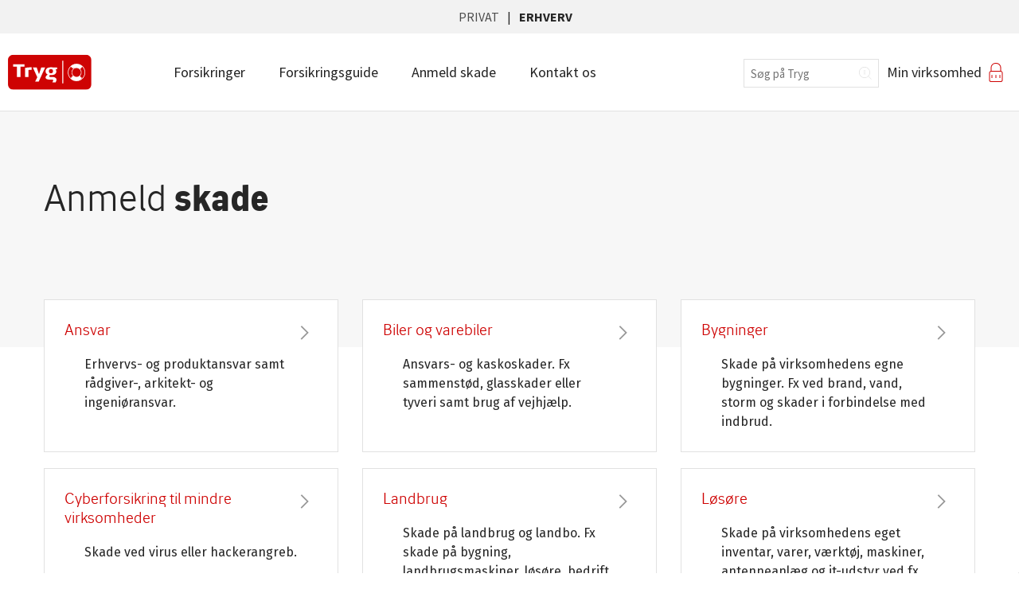

--- FILE ---
content_type: text/html; charset=UTF-8
request_url: https://tryg.dk/erhverv/anmeld-skade?icid=p_anmeldskade_loginpopup_erhverv
body_size: 9713
content:
<!DOCTYPE html><html lang="en" dir="ltr" prefix="og: https://ogp.me/ns#" class="business"><head><meta name="google-site-verification" content="SpBFhuUcC-87gR8nFIvyEmLytXkEl0jdvRHrWdkTsVU" /><meta name="google-site-verification" content="255jGe_gZIfO0zWi9ZrLdWNCHauFXg3ABXZwaLBRmks" /><meta name="facebook-domain-verification" content="ffgs9jen96qzi3xg87ub4kgyijo9b7" /><meta property="fb:pages" content="106694162717180"><meta charset="utf-8" /><noscript><style>form.antibot * :not(.antibot-message) { display: none !important; }</style></noscript><link rel="canonical" href="https://tryg.dk/erhverv/anmeld-skade" /><meta name="robots" content="index, follow" /><link rel="shortlink" href="https://tryg.dk/erhverv/anmeld-skade" /><meta name="description" content="Anmeld skade på virksomhedens forsikringer. Vælg den forsikring, du ønsker, at anmelde en skade på. Vi behandler din skade hurtigst muligt." /><meta name="keywords" content="Anmeld skade Erhverv, anmeld skade virksomhed, skade erhverv, skade virksomhed, skade firma" /><meta property="og:site_name" content="Tryg" /><meta property="og:url" content="https://tryg.dk/erhverv/anmeld-skade" /><meta property="og:title" content="Anmeld skade" /><meta name="MobileOptimized" content="width" /><meta name="HandheldFriendly" content="true" /><meta name="viewport" content="width=device-width, initial-scale=1" /><script type="application/ld+json">{"@context":"https://schema.org","@type":"InsuranceAgency","name":"Tryg Forsikring A/S","url":"https://tryg.dk/","telephone":"+45 70 11 20 20","address":{"@type":"PostalAddress","streetAddress":"Klausdalsbrovej 601","postalCode":"2750","addressLocality":"Ballerup","addressCountry":"DK"},"description":"Tryg er det st\u00f8rste skadeforsikringsselskab i b\u00e5de Danmark og Skandinavien. Vi tilbyder forsikringer til private kunder og virksomheder i Danmark, Norge og Sverige.","sameAs":["https://www.facebook.com/TrygDanmark/","https://www.instagram.com/tryg_forsikring/","https://www.linkedin.com/company/tryg/","https://www.youtube.com/user/TrygDanmark"],"subOrganization":[{"@type":"InsuranceAgency","name":"Trygg-Hansa","url":"https://www.trygghansa.se/","address":{"@type":"PostalAddress","streetAddress":"Fleminggatan 18","postalCode":"106 26","addressLocality":"Stockholm","addressCountry":"SE"},"sameAs":["https://www.facebook.com/TryggHansa","https://www.instagram.com/trygg_hansa/","https://www.linkedin.com/company/trygg-hansa/","https://www.youtube.com/trygghansa"]},{"@type":"InsuranceAgency","name":"Tryg Forsikring","url":"https://www.tryg.no/","address":{"@type":"PostalAddress","streetAddress":"Folke Bernadottes vei 50","postalCode":"5147","addressLocality":"Fyllingsdalen","addressCountry":"NO"},"sameAs":["https://www.facebook.com/TrygNorge/","https://www.instagram.com/trygno/","https://www.linkedin.com/company/tryg-insurance/","https://www.youtube.com/user/TrygForsikringNorge"]},{"@type":"InsuranceAgency","name":"Alka Forsikring","url":"https://www.alka.dk/","address":{"@type":"PostalAddress","streetAddress":"Klausdalsbrovej 601","postalCode":"2750","addressLocality":"Ballerup","addressCountry":"DK"},"sameAs":["https://www.facebook.com/Alka/","https://www.instagram.com/alkaforsikring/","https://www.youtube.com/user/AlkaForsikring"]},{"@type":"InsuranceAgency","name":"TJM Forsikring","url":"https://tjm-forsikring.dk/","address":{"@type":"PostalAddress","streetAddress":"Ramsingsvej 28A","postalCode":"2500","addressLocality":"K\u00f8benhavn","addressCountry":"DK"},"sameAs":["https://www.facebook.com/tjmforsikring","https://www.instagram.com/tjm_forsikring/","https://www.linkedin.com/company/tjm-forsikring/","https://www.youtube.com/@tjmforsikring475"]}]}</script><link rel="shortcut icon" href="/sites/default/files/tryg-fav-icon.png" type="image/png" /><link rel="revision" href="https://tryg.dk/erhverv/anmeld-skade" /><title>Anmeld skade | Tryg Erhverv</title><link rel="stylesheet" media="all" href="/sites/default/files/css/css_I8SFOkNSzRyoxQ7cGYOiPR5V_7HrlMVECc2pZJXmfwc.css" /><link rel="stylesheet" media="all" href="/sites/default/files/css/css_ojxSm6G1UqQmmkWkZz6ZpZu3hpLOiDRoTwGA0NxSJGM.css" /><link rel="stylesheet" media="all" href="/sites/default/files/css/css_SPMxOMAorvIvgNSLumsKgY3EnMFBYvzL3Zkei9E2l9g.css" /><link rel="stylesheet" media="all" href="/sites/default/files/css/css_2C90a_yGky_TdnT76KAoCtZMuIoGQMrMrHfu9GBc318.css" /><link rel="stylesheet" media="all" href="https://fonts.googleapis.com/css?family=Source+Sans+Pro:300,300i,400,400i,700" /><link rel="stylesheet" media="print" href="https://tryg-frontend.tryg.dk/themes/custom/tryg/dist/css/print.css" /><link rel="stylesheet" media="all" href="/sites/default/files/css/css_9iWOAgU5NHgYAu6D8OSDEHWJ_dvxTNyOIYw20XRdHAE.css" /><link rel="stylesheet" media="all" href="https://tryg-frontend.tryg.dk/themes/custom/tryg/dist/css/styles-theme-tryg.css" /> <!--[if lte IE 8]><script src="/sites/default/files/js/js_VtafjXmRvoUgAzqzYTA3Wrjkx9wcWhjP0G4ZnnqRamA.js"></script><![endif]--><script src="https://tryg-frontend.tryg.dk/themes/custom/tryg/dist/js/head.js"></script><script src="//tags.tryg.dk/tryg-dk-web2/prod/utag.sync.js"></script><script src="/sites/default/files/js/js_4Mhlob3d0aSzDBpz_PS9RWf3RtViJt6k1NDPCrTV3q4.js"></script><script src="//cdn.appdynamics.com/adrum/adrum-25.5.0.4580.js"></script></head><body class="business path-node page-node-type-navigation-page"><div class="dialog-off-canvas-main-canvas" data-off-canvas-main-canvas><div class="page-wrapper"> <header class="header deck deck--white deck--collapse"><div class="top-navigation-bg"></div><div class="menu-max-width w--wide"><div class="burger-wrapper"> <a href="javascript:;" class="burger-menu"> <span class="burger"> <span class="burger__cheese"></span> </span> <span class="burger-content">Menu</span> </a></div><div id="access-navigation" class="access-navigation-wrapper"><ul class="access-content"><li> <a class="nav_item" href="#site-main" data-target= "mainContent">Gå til indhold <span><anchor-icon name="corner-down-left" size="xsmall" /></span> </a></li><li> <a class="nav_item" href="#ankiro-form" data-target= "openSearch">Gå til søgning <span><anchor-icon name="corner-down-left" size="xsmall" /></span> </a></li><li> <a class="nav_item" href="#site-footer" data-target= "">Gå til bunden af siden <span><anchor-icon name="corner-down-left" size="xsmall" /></span> </a></li></ul></div> <nav role="navigation" aria-labelledby="block-mainnavigation-7-menu" id="block-mainnavigation-7" class="top-navigation block block-menu navigation menu--main"><div class="visually-hidden" id="block-mainnavigation-7-menu">Main navigation top | Erhverv</div><ul class="top-navigation__menu"><li class="menu-item top-navigation__menu__item menu-item--collapsed business"> <a href="/" class="tealiumLink" data-drupal-link-system-path="&lt;front&gt;">Privat</a></li><li class="menu-item top-navigation__menu__item menu-item--collapsed menu-item--active-trail is-active business"> <a href="/erhverv" target="" rel="" class="tealiumLink" data-drupal-link-system-path="node/142">Erhverv</a></li></ul> </nav><div class="w--wide"><div class="logo"> <a href=https://tryg.dk/erhverv aria-label="Gå til forside"> <svg xmlns="http://www.w3.org/2000/svg" width="105" height="45" viewBox="0 0 142 60" xmlns:xlink="http://www.w3.org/1999/xlink"><defs><path id="a" d="M.06 59.94V.598h141.672V59.94z"/></defs><g fill="none" fill-rule="evenodd"><mask id="b" fill="#fff"><use xlink:href="#a"/></mask><path fill="#ce0303" d="M141.732 50.944c0 4.981-4.074 9.056-9.054 9.056H9.055C4.076 60 0 55.925 0 50.944V9.653C0 4.673 4.076.598 9.055.598h123.623c4.98 0 9.054 4.075 9.054 9.055v41.291" mask="url(#b)"/><path fill="#FFF" d="M127.184 39.326c-.174.212-.434.468-.573.622-1.021 1.113-2.246 2.049-3.64 2.744-.352.177-.711.337-1.075.48 1.524-.853 2.852-1.962 3.94-3.27-.537-.149-1.117-.513-1.705-.988-.961-.776-1.637-1.609-1.516-2.397.16-.166.313-.337.459-.517 2.791-3.444 2.42-8.43-.732-11.437.781.107 1.601-.568 2.371-1.52.74-.912 1.226-1.818 1.029-2.546 5.358 4.858 6.051 13.141 1.442 18.829zm-10.68-16.166c1.715 0 3.394.596 4.728 1.676 3.221 2.608 3.719 7.351 1.108 10.569-1.434 1.77-3.565 2.785-5.844 2.785-1.717 0-3.396-.595-4.73-1.677-1.561-1.262-2.536-3.057-2.745-5.055-.21-1.996.372-3.954 1.637-5.513 1.434-1.77 3.565-2.785 5.846-2.785zm-10.691-1.137c.187-.23.38-.449.578-.665.709-.124 1.572.344 2.437 1.048.686.552 1.221 1.134 1.432 1.709.832-.659 1.787-1.168 2.84-1.472.382-.111.771-.194 1.162-.248-1.557.507-2.926 1.403-4.008 2.58-.098.105-.195.213-.289.326-.035.044-.069.089-.102.131-1.381 1.742-2.015 3.911-1.781 6.126.213 2.048 1.152 3.903 2.645 5.294-.827-.227-1.709.471-2.532 1.488-.691.851-1.156 1.701-1.052 2.402-5.254-4.871-5.905-13.073-1.33-18.719zm-.799-.648c-5.131 6.33-4.153 15.651 2.179 20.779 2.625 2.126 5.926 3.296 9.297 3.296 4.485 0 8.674-1.995 11.492-5.475 5.131-6.33 4.155-15.652-2.177-20.78-2.625-2.126-5.926-3.295-9.299-3.295-4.483 0-8.672 1.994-11.492 5.475zM73.117 32.049h-.119c-2.346 0-3.439-1.124-3.439-3.547 0-2.386 1.121-3.547 3.439-3.547h.141c2.269.027 3.377 1.192 3.377 3.547 0 2.395-1.077 3.518-3.399 3.547zm.031-10.092c-4.847 0-9.242 1.586-9.242 7.036 0 2.581 1.487 4.34 3.559 5.313 0 0 .053.025.129.059l-.555.394c-1.502 1.014-3.117 2.455-3.117 4.473 0 1.535 1.113 2.477 2.367 2.933 1.668.659 3.758.586 5.258.625.771.034 3.387-.262 4.603.185.409.181.77.59.77 1.074 0 .934-1.459 3.485-1.459 3.485h5.512l.261-.575.862-1.92c.281-.684.386-1.154.386-1.813v-.051c-.185-4.74-5.759-4.705-6.82-4.776l-3.662-.1s-1.982.1-1.982-1.179c0-.834.836-1.527 1.744-2.099 0 0 1.261.108 2.275.108 4.637 0 8.092-1.967 8.092-6.136 0-1.642-.875-3.156-1.201-3.734l2.615.132v-3.152h-6.385s-1.703-.282-4.01-.282zM52.73 33.667c-.132-.411-3.527-10.456-3.853-11.428h-6.586c.76 1.67 7.486 16.425 7.535 16.548L46.1 46.349l6.087.003 11.014-24.113h-6.619L52.73 33.667zm-23.736-10.62v15.409h5.772V26.618s1.75-.393 3.478-.393c.985 0 2.031.122 2.031.122v-4.283s-1.412-.063-1.974-.063c-5.662 0-9.307 1.046-9.307 1.046zM8.828 20.948h6.535v17.511h5.948V20.948h6.595v-4.062H8.828v4.062zm83.549 28.204h1.504v-38.57h-1.504v38.57z"/></g></svg> </a></div><div class="menu-close"> <a href="javascript:;"> <anchor-icon name="x-circle" class="svg-icon svg-icon-close" size="medium" color="rgba(38, 38, 38, 1)" class="hydrated"></anchor-icon> </a></div><div class="login-wrapper"> <nav role="navigation" aria-label="Sekundær"><div class="visually-hidden block-loginlogout-2--2-menu" data-id="block-loginlogout-2--2-menu">Erhverv Login</div><ul class="menu"><li class="menu-item menu-item--search business"><div class="ankiro-container" class="menu-item menu-item--search business"><form id="ankiro-form" method="GET" action="/search.html"> <input id="search-input" role="search" placeholder="Søg på Tryg" aria-label="Input Søg" type="search" name="q" data-type-ahead="https://trygdk.ankiro.dk/Rest/tryg.dk/TypeAhead" autocomplete="off" value="" ></form></div></li><li class="menu-item menu-item--other business"> <a href="https://tryg.dk/erhverv/log-ind" class="analyticsTrack icon-login erhverv-login">Min virksomhed</a></li></ul> </nav></div> <nav role="navigation" aria-labelledby="block-mainnavigation-3-menu" id="block-mainnavigation-3" class="main-navigation block block-menu navigation menu--main"><div class="visually-hidden" id="block-mainnavigation-3-menu">Main navigation | Erhverv</div><ul class="main-navigation__menu"><li class="menu-item main-navigation__menu__item"> <a href="/erhverv/forsikringer" class="tealiumLink" data-drupal-link-system-path="node/5859">Forsikringer</a></li><li class="menu-item main-navigation__menu__item"> <a href="/erhverv/forsikringsguiden" class="tealiumLink" data-drupal-link-system-path="node/7683">Forsikringsguide</a></li><li class="menu-item main-navigation__menu__item menu-item--active-trail is-active"> <a href="/erhverv/anmeld-skade" target="" rel="" class="tealiumLink" data-drupal-link-system-path="node/62">Anmeld skade</a></li><li class="menu-item main-navigation__menu__item"> <a href="/erhverv/kontakt" data-drupal-link-system-path="node/7853">Kontakt os</a></li><li class="menu-item main-navigation__menu__item"><div class="minside-login"> <a href="https://tryg.dk/erhverv/log-ind?uniklink=Logpaa_minvirksomhed"> <anchor-button text='Log ind på Min virksomhed' theme='brand' icon='user' variant='primary' icon-placement='left' icon-gap='big'></anchor-button> </a></div></li></ul><div class="header--device-menu"><div id="block-header-device-menu-commercial" class="block block-block-content block-block-contente49e1e3a-a5e7-4047-8b21-debcb101613a"><h2>Har du brug for hjælp?</h2><p><a href="tel:70112020">70 11 20 20</a></p></div></div><div class="menu-close"> <a href="javascript:;"> <anchor-icon name="x-circle" class="svg-icon svg-icon-close" size="medium" color="rgba(38, 38, 38, 1)" class="hydrated"></anchor-icon> </a></div><div class="login-wrapper"> <nav role="navigation" aria-label="Sekundær"><div class="visually-hidden block-loginlogout-2--2-menu" data-id="block-loginlogout-2--2-menu">Erhverv Login</div><ul class="menu"><li class="menu-item menu-item--search business"><div class="ankiro-container" class="menu-item menu-item--search business"><form id="ankiro-form" method="GET" action="/search.html"> <input id="search-input" role="search" placeholder="Søg på Tryg" aria-label="Input Søg" type="search" name="q" data-type-ahead="https://trygdk.ankiro.dk/Rest/tryg.dk/TypeAhead" autocomplete="off" value="" ></form></div></li><li class="menu-item menu-item--other business"> <a href="https://tryg.dk/erhverv/log-ind" class="analyticsTrack icon-login erhverv-login">Min virksomhed</a></li></ul> </nav></div> </nav><div id="block-header-device-menu-commercial" class="block block-block-content block-block-contente49e1e3a-a5e7-4047-8b21-debcb101613a"><h2>Har du brug for hjælp?</h2><p><a href="tel:70112020">70 11 20 20</a></p></div></div></div> </header> <main id="site-main"> <tcsm></tcsm><div class="content"><div class="views-element-container block block-views block-views-blockemergency-alert-block-1" id="block-views-block-emergency-alert-block-1"><div class="form"><div class="view view-emergency-alert view-id-emergency_alert view-display-id-block_1 js-view-dom-id-355da87e336429b25e9994cfecb579080b7dbfbcc751cfe9773c7f7f6fc8ea3e"></div></div></div><div data-drupal-messages-fallback class="hidden"></div><div id="block-tryg-content" class="block block-system block-system-main-block"><div role="article" class="node node--type-navigation-page node--promoted node--view-mode-full"><div class="deck deck--grey deck--page-header"><div class="w--normal"><div class="page-header"><div class="grid"><div class="grid__col grid__col--12 grid__col--md-6"><h1 class="page-header__headline"> Anmeld <strong>skade</strong></h1></div><div class="grid__col grid__col--12 grid__col--md-6"><div class="page-header__body"></div></div></div></div></div></div></div><div></div> <section class="paragraph_15981 deck deck--pull-up"><div class="w--normal"><div class="grid align-center"><div class="grid__col grid__col--12 grid__col--md-8"></div><div class="grid__col grid__col--12 grid__col--md-4"></div></div><div class="grid align-center"> <a href="/erhverv/anmeld-skade/ansvar" class="link-box entry-navigation__item ie-border tealiumLink grid__col grid__col--12 grid__col--sm-6 grid__col--md-4 link-box--concise"> <span class="link-box__inner"><h4 class="link-box__headline"> <span> Ansvar</span></h4> <span class="link-box__body"><p>Erhvervs- og produktansvar samt rådgiver-, arkitekt- og ingeniøransvar.</p></span> </span> </a> <a href="/erhverv/anmeld-skade/bil-og-varebil" class="link-box entry-navigation__item ie-border tealiumLink grid__col grid__col--12 grid__col--sm-6 grid__col--md-4 link-box--concise"> <span class="link-box__inner"><h4 class="link-box__headline"> <span> Biler og varebiler</span></h4> <span class="link-box__body"><p>Ansvars- og kaskoskader. Fx sammenstød, glasskader eller tyveri samt brug af vejhjælp.</p></span> </span> </a> <a href="/erhverv/anmeld-skade/bygninger" class="link-box entry-navigation__item ie-border tealiumLink grid__col grid__col--12 grid__col--sm-6 grid__col--md-4 link-box--concise"> <span class="link-box__inner"><h4 class="link-box__headline"> <span> Bygninger</span></h4> <span class="link-box__body"><p>Skade på virksomhedens egne bygninger. Fx ved brand, vand, storm og skader i forbindelse med indbrud.</p></span> </span> </a> <a href="/erhverv/anmeld-skade/cyberforsikring" class="link-box entry-navigation__item ie-border tealiumLink grid__col grid__col--12 grid__col--sm-6 grid__col--md-4 link-box--concise"> <span class="link-box__inner"><h4 class="link-box__headline"> <span> Cyberforsikring til mindre virksomheder</span></h4> <span class="link-box__body"><p>Skade ved virus eller hackerangreb.</p></span> </span> </a> <a href="/erhverv/anmeld-skade/landbrug-og-landbo" class="link-box entry-navigation__item ie-border tealiumLink grid__col grid__col--12 grid__col--sm-6 grid__col--md-4 link-box--concise"> <span class="link-box__inner"><h4 class="link-box__headline"> <span> Landbrug</span></h4> <span class="link-box__body"><p>Skade på landbrug og landbo. Fx skade på bygning, landbrugsmaskiner, løsøre, bedrift og indbo.</p></span> </span> </a> <a href="/erhverv/anmeld-skade/losore" class="link-box entry-navigation__item ie-border tealiumLink grid__col grid__col--12 grid__col--sm-6 grid__col--md-4 link-box--concise"> <span class="link-box__inner"><h4 class="link-box__headline"> <span> Løsøre</span></h4> <span class="link-box__body"><p>Skade på virksomhedens eget inventar, varer, værktøj, maskiner, antenneanlæg og it-udstyr ved fx indbrud, brand, vand eller kortslutning.</p></span> </span> </a> <a href="/erhverv/anmeld-skade/andre-koretojer-og-arbejdsmaskiner" class="link-box entry-navigation__item ie-border tealiumLink grid__col grid__col--12 grid__col--sm-6 grid__col--md-4 link-box--concise"> <span class="link-box__inner"><h4 class="link-box__headline"> <span> Maskiner og andre køretøjer</span></h4> <span class="link-box__body"><p>Skade på og tyveri af virksomhedens arbejdsmaskiner og andre køretøjer.</p></span> </span> </a> <a href="/erhverv/anmeld-skade/erhvervsrejser" class="link-box entry-navigation__item ie-border tealiumLink grid__col grid__col--12 grid__col--sm-6 grid__col--md-4 link-box--concise"> <span class="link-box__inner"><h4 class="link-box__headline"> <span> Rejser</span></h4> <span class="link-box__body"><p>Skade på erhvervsrejser. Fx afbestilling, sygdom, tyveri og bagage.</p></span> </span> </a> <a href="/erhverv/anmeld-skade/transport-af-gods" class="link-box entry-navigation__item ie-border tealiumLink grid__col grid__col--12 grid__col--sm-6 grid__col--md-4 link-box--concise"> <span class="link-box__inner"><h4 class="link-box__headline"> <span> Transport af gods</span></h4> <span class="link-box__body"><p>Skade på eller tab af varer, flyttegods, udstillingsgods og kollektioner samt speditør-, fragtfører-, stevedore- og flytteansvar.</p></span> </span> </a> <a href="/erhverv/anmeld-skade/arbejdsskader-og-sundhed" class="link-box entry-navigation__item ie-border tealiumLink grid__col grid__col--12 grid__col--sm-6 grid__col--md-4 link-box--concise"> <span class="link-box__inner"><h4 class="link-box__headline"> <span> Sundhed, sygdom og arbejdsskade</span></h4> <span class="link-box__body"><p>Arbejdsskade og sygedriftstab samt brug af sundhedsforsikring.</p></span> </span> </a> <a href="/erhverv/anmeld-skade/ulykker" class="link-box entry-navigation__item ie-border tealiumLink grid__col grid__col--12 grid__col--sm-6 grid__col--md-4 link-box--concise"> <span class="link-box__inner"><h4 class="link-box__headline"> <span> Ulykker</span></h4> <span class="link-box__body"><p>Ulykke og tandforsikring.</p></span> </span> </a> <a href="/skader" class="link-box entry-navigation__item ie-border tealiumLink grid__col grid__col--12 grid__col--sm-6 grid__col--md-4 link-box--concise"> <span class="link-box__inner"><h4 class="link-box__headline"> <span> Privat</span></h4> <span class="link-box__body"><p>Skade på dine private forsikringer.</p></span> </span> </a></div></div> </section></div></div><div class="page-quick-links"></div><div class="throbber hidden"><div class="throbber__container"><div class="spinner"></div><h5 class="throbber__title">Vent venligst</h5></div></div> </main> <footer class="footer" id="site-footer"><div class="deck"><div class="w--normal"><div class="footer__inner"><div><div class="headline-3"> Fandt du ikke, hvad du ledte efter?</div><div class="footer__menu-wrapper"> <nav aria-labelledby="footer-nav-1"><div class="paragraph_2732 paragraph paragraph--type--footer-menu-link-box paragraph--view-mode--default"><p class="headline-5">Bliv forsikret</p><ul class="menu"><li class="menu-item"> <anchor-link href="/erhverv/sundhedsforsikring" target="_self" variant="black">Sundhedsforsikring</anchor-link></li><li class="menu-item"> <anchor-link href="/erhverv/erhvervsforsikring" target="_self" variant="black">Erhvervsforsikring</anchor-link></li><li class="menu-item"> <anchor-link href="/erhverv/arbejdsskadeforsikring" target="_self" variant="black">Lovpligtig arbejdsskadeforsikring</anchor-link></li><li class="menu-item"> <anchor-link href="/erhverv/erhvervs-og-produktansvarsforsikring" target="_self" variant="black">Erhvervs- og produktansvarsforsikring</anchor-link></li><li class="menu-item"> <anchor-link href="/erhverv/bilforsikring-erhverv" target="_self" variant="black">Bilforsikring til erhverv</anchor-link></li><li class="menu-item"> <anchor-link href="/erhverv/varebilforsikring" target="_self" variant="black">Varebilforsikring</anchor-link></li><li class="menu-item"> <anchor-link href="/erhverv/store-virksomheder" target="_self" variant="black">Store virksomheder</anchor-link></li><li class="menu-item"> <anchor-link href="/erhverv/bliv-kunde" target="_self" variant="black">Bliv kunde</anchor-link></li></ul></div></nav> <nav aria-labelledby="footer-nav-2"><div class="paragraph_2734 paragraph paragraph--type--footer-menu-link-box paragraph--view-mode--default"><p class="headline-5">Selvbetjening</p><ul class="menu"><li class="menu-item"> <anchor-link href="/erhverv/anmeld-skade" target="_self" variant="black">Anmeld skade</anchor-link></li><li class="menu-item"> <anchor-link href="/maeglerportal" target="_self" variant="black">For forsikringsmæglere</anchor-link></li><li class="menu-item"> <anchor-link href="/erhverv/kontakt-os/book-et-mode" target="_self" variant="black">Book et online møde</anchor-link></li><li class="menu-item"> <anchor-link href="/erhverv/tilmeld-nyhedsbrev" target="_self" variant="black">Tilmeld nyhedsbrev</anchor-link></li></ul></div></nav> <nav aria-labelledby="footer-nav-3"><div class="paragraph_2733 paragraph paragraph--type--footer-menu-link-box paragraph--view-mode--default"><p class="headline-5">Om Tryg</p><ul class="menu"><li class="menu-item"> <anchor-link href="/om-tryg" target="_self" variant="black">Organisationen</anchor-link></li><li class="menu-item"> <anchor-link href="/erhverv/partner/samarbejdspartnere" target="_self" variant="black">Partneraftaler</anchor-link></li><li class="menu-item"> <anchor-link href="/karriere1" target="_self" variant="black">Job og karriere</anchor-link></li><li class="menu-item"> <anchor-link href="/om-tryg/presse" target="_self" variant="black">Presse</anchor-link></li><li class="menu-item"> <anchor-link href="/erhverv/tryghed-nu-og-i-fremtiden" target="_self" variant="black">Tryg i fremtiden</anchor-link></li></ul></div></nav> <nav aria-labelledby="footer-nav-4"><div class="paragraph_3074 paragraph paragraph--type--footer-menu-link-box paragraph--view-mode--default"><p class="headline-5">Værd at vide</p><ul class="menu"><li class="menu-item"> <anchor-link href="/erhverv/fordele/fordele-i-tryg-erhverv" target="_self" variant="black">Dine fordele som erhvervskunde</anchor-link></li><li class="menu-item"> <anchor-link href="/erhverv/forebyg-skade" target="_self" variant="black">Gode råd til at forebygge skade</anchor-link></li><li class="menu-item"> <anchor-link href="/solsikke" target="_self" variant="black">Solsikkelinjen – til dig med ekstra behov</anchor-link></li><li class="menu-item"> <anchor-link href="/erhverv/kontakt-os/betingelser-samlet-erhverv" target="_self" variant="black">Betingelser og produktinformation</anchor-link></li><li class="menu-item"> <anchor-link href="/om-tryg/vaerd-vide" target="_self" variant="black">Det med småt</anchor-link></li><li class="menu-item"> <anchor-link href="/om-tryg/klagemuligheder" target="_self" variant="black">Klagemuligheder</anchor-link></li></ul></div></nav></div></div><div><div class="headline-3"> Har du brug for hjælp?</div><div class="footer__help-section"><div class="footer__help-section__manchet"><p>Vi står altid klar til at hjælpe med at vælge de rigtige forsikringer til din virksomhed.</p><style type="text/css">
<!--
anchor-notification-banner > p,
.nb-cta {
font-family: "Source Sans Pro";
}</style></div> <anchor-button href="/erhverv/kontakt-os" class="tealiumLink" text="Kontakt os"></anchor-button></div></div></div></div></div><div class="deck deck--white deck--half-padding-top"><div class="w--normal"><div class="footer__bottom"><div><div id="block-footerbottomaddress" class="block block-block-content block-block-contentd50bb0c2-2450-4daf-a938-3ed733dce56e"><style type="text/css">
<!--
.footer__bottom p a {
text-decoration: underline;
}.footer__bottom a:focus {
color: #ce0303;
}</style><p>Tryg Forsikring A/S · Klausdalsbrovej 601, 2750 Ballerup · Cvr 24260666 <br />Tryg er tilsluttet <anchor-link href="http://www.skadesgarantifonden.dk" is-external="" target="_blank" variant="black">Garantifonden for skadesforsikringsselskaber</anchor-link></p></div></div><div> <nav role="navigation" aria-labelledby="block-footer-menu" id="block-footer" class="footer__bottom__menu block block-menu navigation menu--footer"><div class="visually-hidden" id="block-footer-menu">Footer bottom menu | Privat og Erhverv</div><ul class="menu"><li class="menu-item"> <anchor-link href="https://tryg.dk/om-tryg/persondatapolitik" class="tealiumLink" variant="black" is-external="is-external">Persondata- og cookiepolitik</anchor-link></li><li class="menu-item"> <anchor-link href="https://tryg.com/en/responsible-disclosure" class="tealiumLink" variant="black" is-external="is-external">Responsible disclosure</anchor-link></li></ul> </nav></div></div></div></div> </footer><div id="dialog"></div></div><div class="pswp" tabindex="-1" role="dialog" aria-hidden="true"><div class="pswp__bg"></div><div class="pswp__scroll-wrap"><div class="pswp__container"><div class="pswp__item"></div><div class="pswp__item"></div><div class="pswp__item"></div></div><div class="pswp__ui pswp__ui--hidden"><div class="pswp__top-bar"> <button class="pswp__button pswp__button--close" title="Close (Esc)"></button> <button class="pswp__button pswp__button--fs" title="Toggle fullscreen"></button> <button class="pswp__button pswp__button--zoom" title="Zoom in/out"></button><div class="pswp__preloader"><div class="pswp__preloader__icn"><div class="pswp__preloader__cut"><div class="pswp__preloader__donut"></div></div></div></div></div><div class="pswp__share-modal pswp__share-modal--hidden pswp__single-tap"><div class="pswp__share-tooltip"></div></div> <button class="pswp__button pswp__button--arrow--left" title="Previous (arrow left)"></button> <button class="pswp__button pswp__button--arrow--right" title="Next (arrow right)"></button><div class="pswp__counter"></div><div class="pswp__caption"><div class="pswp__caption__center"></div></div></div></div></div></div><script type="text/javascript">
<!--//--><![CDATA[//><!--
var utag_data = {"page_content_type":"navigation_page","page_content_id":"62","deployment_instance":"tryg","page_division_section":"erhverv","_page_title":"anmeld skade","page_site_section":"anmeld skade","page_sub_section":"anmeld skade","page_name":"tryg | erhverv | anmeld skade","page_type":"content","customer_status":"ikke logget ind"};
//--><!]]>
</script><script type="application/json" data-drupal-selector="drupal-settings-json">{"path":{"baseUrl":"\/","scriptPath":null,"pathPrefix":"","currentPath":"node\/62","currentPathIsAdmin":false,"isFront":false,"currentLanguage":"en"},"pluralDelimiter":"\u0003","suppressDeprecationErrors":true,"ajaxPageState":{"libraries":"classy\/base,classy\/messages,core\/html5shiv,core\/normalize,login_form\/login_form,paragraphs\/drupal.paragraphs.unpublished,system\/base,tryg\/anchor-ui-library,tryg\/ankiro-search,tryg\/app-js,tryg\/appdynamics,tryg\/appdynamics-prod,tryg\/feature-flag,tryg\/global-js,tryg\/global-styling,tryg\/head-js,tryg\/tealium-sync-prod,tryg\/tryg-default,tryg_cache\/admin,tryg_tealium\/inject,views\/views.module","theme":"tryg","theme_token":null},"ajaxTrustedUrl":[],"tryg":{"tealium":{"debug":0,"error_codes":{"10":{"type":"system error"},"99999":{"type":"system error"},"999999":{"type":"system error"},"9999999":{"type":"system error"},"CU-00001":{"type":"user error"},"CU-00002":{"type":"business error"},"CU-00003":{"type":"business error"},"CU-00004":{"type":"business error"},"CU-00005":{"type":"business error"},"CU-00006":{"type":"business error"},"CU-00007":{"type":"business error"},"CU-00008":{"type":"business error"},"CU-00010":{"type":"business error"},"CU-00011":{"type":"business error"},"CU-00012":{"type":"user error"},"CU-00013":{"type":""},"CU-00014":{"type":"business error"},"CU-00015":{"type":"business error"},"CU-00016":{"type":"user error"},"CU-00017":{"type":"business error"},"CU-00018":{"type":"business error"},"CU-00020":{"type":"business error"},"CU-00021":{"type":"business error"},"CU-00022":{"type":"business error"},"CU-00023":{"type":"business error"},"CU-00024":{"type":"business error"},"CU-00025":{"type":"business error"},"CU-00026":{"type":"business error"},"CU-00027":{"type":"business error"},"CU-00028":{"type":"business error"},"CU-00029":{"type":"business error"},"CU-00030":{"type":"business error"},"CU-00031":{"type":"system error"},"CU-00032":{"type":"business error"},"CU-00033":{"type":"business error"},"CU-00034":{"type":"business error"},"CU-00035":{"type":"business error"},"CU-00036":{"type":"system error"},"CU-80001":{"type":"system error"},"CU-80002":{"type":"system error"},"CU-80003":{"type":"system error"},"CU-80004":{"type":"system error"},"CU-80080":{"type":"system error"},"CU-80081":{"type":"system error"},"CU-8xxxx":{"type":"system error"},"CU-90001":{"type":"system error"},"CU-90002":{"type":"system error"},"CU-90010":{"type":"business error"},"E09012":{"type":"system error"},"E09013":{"type":"system error"},"E09014":{"type":"system error"},"E20002":{"type":"user error"},"E20003":{"type":"user error"},"E20004":{"type":"user error"},"E20014":{"type":"technical"},"E20015":{"type":"technical"},"E20019":{"type":"business error"},"E20023":{"type":"business error"},"E20026":{"type":"user error"},"E20027":{"type":"user error"},"E20034":{"type":"business error"},"E20035":{"type":"business error"},"E20036":{"type":"business error"},"E20037":{"type":"user error"},"E20038":{"type":"business error"},"E20042":{"type":"user error"},"E20043":{"type":"user error"},"E20044":{"type":"user error"},"E20045":{"type":"user error"},"E20046":{"type":"system error"},"E20065":{"type":"user error"},"E20067":{"type":"system error"},"E20072":{"type":"user error"},"E20073":{"type":"business error"},"E20119":{"type":"business error"},"E20120":{"type":"business error"},"E30028":{"type":"system error"},"E30029":{"type":"user error"},"E30030":{"type":"system error"},"E30031":{"type":"user error"},"E30032":{"type":"business error"},"E30033":{"type":"business error"},"E30034":{"type":"business error"},"E30035":{"type":"system error"},"E40302":{"type":"user error"},"E40304":{"type":"user error"},"E40306":{"type":"user error"},"E80002":{"type":"business error"},"E80003":{"type":"business error"},"E80004":{"type":"business error"},"E80008":{"type":"business error"},"E80009":{"type":"business error"},"E80011":{"type":"business error"},"E80013":{"type":"business error"},"E80014":{"type":"business error"},"E80015":{"type":"business error"},"E80017":{"type":"business error"},"E80018":{"type":"business error"},"E80041":{"type":"business error"},"E80066":{"type":"business error"},"E80068":{"type":"system error"},"E80097":{"type":"business error"},"E80099":{"type":"business error"},"E80100":{"type":"user error"},"E80102":{"type":"business error"},"E80103":{"type":"user error"},"E80104":{"type":"business error"},"E80105":{"type":"business error"},"E80106":{"type":"business error"},"E80107":{"type":"business error"},"E80108":{"type":"business error"},"E80109":{"type":"business error"},"E80152":{"type":"business error"},"E80153":{"type":"user error"},"E80155":{"type":"business error"},"E80157":{"type":"business error"},"E80306":{"type":"business error"},"E80307":{"type":"business error"},"E80308 ":{"type":"business error"},"E80309":{"type":"business error"},"E80310":{"type":"business error"},"E80311":{"type":"business error"},"E80312":{"type":"business error"},"E80313":{"type":"business error"},"E80314":{"type":"business error"},"E80315":{"type":"business error"},"E80316":{"type":"business error"},"E80319":{"type":"business error"},"E80340":{"type":"business error"},"E80341":{"type":"business error"},"E80342":{"type":"business error"},"E80343":{"type":"business error"},"E80345":{"type":"business error"},"E80346":{"type":"business error"},"E80347":{"type":"business error"},"E80400":{"type":"business error"},"E80401":{"type":"business error"},"E80402":{"type":"business error"},"E80403":{"type":"business error"},"E80404":{"type":"business error"},"E80405":{"type":"business error"},"E80406":{"type":"business error"},"E80407":{"type":"business error"},"E80408":{"type":"business error"},"E80409":{"type":"business error"},"E80410":{"type":"business error"},"E80411":{"type":"business error"},"E80412":{"type":"business error"},"E90012":{"type":"system error"},"E90013":{"type":"system error"},"error":{"type":"system error"},"RGL20071":{"type":"user error"},"RGL20348":{"type":"business error"},"RGL2254":{"type":"user error"},"RGL22576":{"type":"user error"},"RGL22623":{"type":"system error"},"RGL22682":{"type":"business error"},"RGL22707":{"type":"user error"},"RGL22806":{"type":"business error"},"RGL22844":{"type":"user error"},"RGL22888":{"type":"business error"},"RGL22950":{"type":"business error"},"RGL23077":{"type":"user error"},"RGL23080":{"type":"business error"},"RGL23160":{"type":"business error"},"RGL23304":{"type":"business error"},"RGL23312":{"type":"business error"},"RGL23372":{"type":"business error"},"RGL23454":{"type":"business error"},"RGL23786":{"type":"user error"},"RGL23872":{"type":"business error"},"RGL23975":{"type":"user error"},"RGL23978":{"type":"business error"},"RGL23981":{"type":"business error"},"RGL23986":{"type":"business error"},"RGL23987":{"type":"business error"},"RGL23989":{"type":"business error"},"RGL24009":{"type":"business error"},"RGL24010":{"type":"business error"},"RGL24038":{"type":"user error"},"RGL24045":{"type":"business error"},"RGL24085":{"type":"user error"},"RGL24922":{"type":"business error"},"RGL25182":{"type":"business error"},"RGL25262":{"type":"business error"},"SE-00001":{"type":"system error"},"WDOPD--N":{"type":"system error"},"WE56SPVN":{"type":"system error"},"WFS05-HN":{"type":"business error"},"WSE561O0":{"type":"system error"},"DC-PP-007":{"type":"system error"},"E80067":{"type":"system error"},"DC-PP-010":{"type":"system error"},"DC-PP-011":{"type":"system error"},"DC-PP-014":{"type":"system error"},"DC-PP-015":{"type":"system error"},"DC-PP-013":{"type":"system error"},"E80356":{"type":"business error"},"EC-27":{"type":"user error"},"EC-19":{"type":"business error"},"EC-3":{"type":"system error"},"EC-47":{"type":"business error"},"EC-72":{"type":"business error"},"EC-79":{"type":"user error"},"EC-78":{"type":"system error"},"EC-900":{"type":"system error"},"EC-901":{"type":"system error"},"EC-902":{"type":"system error"},"EC-903":{"type":"system error"},"EC-904":{"type":"system error"},"EC-905":{"type":"system error"},"EC-906":{"type":"business error"},"EC-907":{"type":"user error"},"EC-908":{"type":"user error"},"EC-909":{"type":"user error"},"EC-910":{"type":"user error"},"EC-911":{"type":"user error"},"EC-912":{"type":"user error"},"EC-913":{"type":"user error"},"EC-914":{"type":"user error"},"EC-915":{"type":"system error"},"EC-916":{"type":"user error"},"EC-917":{"type":"user error"},"EC-918":{"type":"system error"},"EC-919":{"type":"user error"}}}},"tealium":{"tealium":{"utagData":{"page_content_type":"navigation_page","page_content_id":"62","deployment_instance":"tryg","page_division_section":"erhverv","_page_title":"anmeld skade","page_site_section":"anmeld skade","page_sub_section":"anmeld skade","page_name":"tryg | erhverv | anmeld skade","page_type":"content","customer_status":"ikke logget ind"},"utagView":[],"utagLink":[],"account":"tryg","profile":"tryg-dk-web2","environment":"prod","async":true}},"trygFeatureFlag":{"url":"https:\/\/minside.tryg.dk\/customerUniverse\/feature-flag\/all\/","businessUnit":"business","user":"anonymous"},"user":{"uid":0,"permissionsHash":"cae2ae18165b0bc60a85f29c74aa6ab0b15a648438c4a699e39df8aea0295263"}}</script><script src="/sites/default/files/js/js_qiU5hK6l3ckWxVjxc66P2viO00oXjXisiYNBiZnlpOc.js"></script><script src="/sites/default/files/js/js_NUBz1d0yL-Lv3pDbgEn-ClxdqRAUb98S-QM17lFB-sE.js"></script><script src="/sites/default/files/js/js_6PAr2bO6aKX3mtWzKtnJl9aO3STjOkVopzRahfR2Kyg.js"></script><script src="https://tryg-frontend.tryg.dk/themes/custom/tryg/dist/js/vendor.js"></script><script src="https://tryg-frontend.tryg.dk/themes/custom/tryg/dist/js/app.js"></script><script src="/sites/default/files/js/js_AqXFEQwkpLhFWujHCX-ir0Fx0NLFNQzp5izhxGyhVZM.js"></script><script src="/libraries/tryg.ui-library/dist/anchor/anchor.esm.js?t960tn" type="module"></script><script src="/sites/default/files/js/js_57loiYB7RCQhcRBRMbPiJSMDkJ5OwpaPOa1RTp7YUrk.js"></script><script src="https://trygdk.ankiro.dk/Rest/tryg.dk/SearchPage.js"></script></body></html>

--- FILE ---
content_type: text/css
request_url: https://tryg.dk/sites/default/files/css/css_2C90a_yGky_TdnT76KAoCtZMuIoGQMrMrHfu9GBc318.css
body_size: 297
content:
.toolbar-icon-tryg-cache-invalidate:before{background-image:url(/core/misc/icons/787878/cog.svg);}.toolbar-icon-tryg-cache-invalidate:active:before,.toolbar-icon-tryg-cache-invalidate.is-active:before{background-image:url(/core/misc/icons/787878/cog.svg);}
.views-align-left{text-align:left;}.views-align-right{text-align:right;}.views-align-center{text-align:center;}.views-view-grid .views-col{float:left;}.views-view-grid .views-row{float:left;clear:both;width:100%;}.views-display-link + .views-display-link{margin-left:0.5em;}
.paragraph--unpublished{background-color:#fff4f4;}


--- FILE ---
content_type: text/css
request_url: https://tryg-frontend.tryg.dk/themes/custom/tryg/dist/css/styles-theme-tryg.css
body_size: 133125
content:
@import url("https://fonts.googleapis.com/css2?family=Fira+Sans");.c--white{background-color:#fff}.c--black{background-color:#262626}.c--grey-1{background-color:#535c5e}.c--grey-2{background-color:#767676}.c--grey-3{background-color:#989898}.c--grey-4{background-color:#e1e1e1}.c--grey-5{background-color:#ededed}.c--grey-6{background-color:#ededed}.c--grey-7{background-color:#ededed}.c--brand{background-color:#CE0303}.c--brand-dark{background-color:#b00000}.c--error{background-color:#e23}.c--bg{background-color:#ededed}.c--bg-dark{background-color:#ededed}.c--border{background-color:#e1e1e1}.c--text{background-color:#262626}.c--text-discreet{background-color:#767676}.c--link{background-color:#CE0303}.c--link-hover{background-color:#b00000}.c--tryg-brand{background-color:#CE0303}.c--tryg-brand.c--tryg-brand-dark{background-color:#b00000}.c--laegeforeningen-brand{background-color:#dc002e}.c--laegeforeningen-brand.c--laegeforeningen-brand-dark{background-color:#b00000}.c--finansforbundet-brand{background-color:#16A7DC}@font-face{font-family:'27Sans';src:url("/themes/custom/tryg/dist/fonts/27Sans-Light?#iefix");src:url("/themes/custom/tryg/dist/fonts/27Sans-Light?#iefix") format("eot"),url("/themes/custom/tryg/dist/fonts/27Sans-Light.woff2") format("woff2"),url("/themes/custom/tryg/dist/fonts/27Sans-Light.ttf") format("truetype");font-weight:400;font-style:normal}@font-face{font-family:'27Sans';src:url("/themes/custom/tryg/dist/fonts/27Sans-Bold?#iefix");src:url("/themes/custom/tryg/dist/fonts/27Sans-Bold?#iefix") format("eot"),url("/themes/custom/tryg/dist/fonts/27Sans-Bold.woff2") format("woff2"),url("/themes/custom/tryg/dist/fonts/27Sans-Bold.ttf") format("truetype");font-weight:700;font-style:normal}@font-face{font-family:'27Sans-regular';src:url("../fonts/27Sans-Light?#iefix");src:url("../fonts/27Sans-Light?#iefix") format("eot"),url("../fonts/27Sans-Light.woff2") format("woff2"),url("../fonts/27Sans-Light.ttf") format("truetype");font-weight:400;font-style:normal}@font-face{font-family:'27Sans-bold';src:url("../fonts/27Sans-Bold?#iefix");src:url("../fonts/27Sans-Bold?#iefix") format("eot"),url("../fonts/27Sans-Bold.woff2") format("woff2"),url("../fonts/27Sans-Bold.ttf") format("truetype");font-weight:700;font-style:normal}@font-face{font-family:'Permanent Marker';src:url("/themes/custom/tryg/dist/fonts/Permanent-Marker?#iefix");src:url("/themes/custom/tryg/dist/fonts/Permanent-Marker?#iefix") format("eot"),url("/themes/custom/tryg/dist/fonts/Permanent-Marker.woff2") format("woff2"),url("/themes/custom/tryg/dist/fonts/Permanent-Marker.ttf") format("truetype");font-weight:400;font-style:normal}@font-face{font-family:'27 Sans';src:url("/themes/custom/tryg/dist/fonts/27Sans-Light?#iefix");src:url("/themes/custom/tryg/dist/fonts/27Sans-Light?#iefix") format("eot"),url("/themes/custom/tryg/dist/fonts/27Sans-Light.woff2") format("woff2"),url("/themes/custom/tryg/dist/fonts/27Sans-Light.ttf") format("truetype");font-weight:400;font-style:normal}@font-face{font-family:'27 Sans';src:url("/themes/custom/tryg/dist/fonts/27Sans-Bold?#iefix");src:url("/themes/custom/tryg/dist/fonts/27Sans-Bold?#iefix") format("eot"),url("/themes/custom/tryg/dist/fonts/27Sans-Bold.woff2") format("woff2"),url("/themes/custom/tryg/dist/fonts/27Sans-Bold.ttf") format("truetype");font-weight:700;font-style:normal}html,body,div,span,applet,object,iframe,h1,h2,h3,h4,h5,h6,p,blockquote,pre,a,abbr,acronym,address,big,cite,code,del,dfn,em,img,.featured-article .featured-article__image-wrapper video,.paragraph--type--media-and-text .featured-article__image-wrapper video,ins,kbd,q,s,samp,small,strike,strong,sub,sup,tt,var,b,u,i,center,dl,dt,dd,ol,ul,li,fieldset,form,label,legend,table,caption,tbody,tfoot,thead,tr,th,td,article,aside,canvas,details,embed,figure,figcaption,footer,header,hgroup,menu,nav,output,ruby,section,summary,time,mark,audio,video{margin:0;padding:0;border:0;font-size:100%;font:inherit;vertical-align:baseline}article,aside,details,figcaption,figure,footer,header,hgroup,menu,nav,section{display:block}body{line-height:1}ol,ul{list-style:none}blockquote,q{quotes:none}blockquote:before,blockquote:after,q:before,q:after{content:'';content:none}table{border-collapse:collapse;border-spacing:0}h1,.headline-1,.modal__content h1,.modal__content h1 p,.rich-text h1,.modal__content h1,h2,.headline-2,.modal__content h2,.modal__content h2 p,.ui-dialog .ui-dialog-titlebar .ui-dialog-title,.rich-text h2,.modal__content h2{font-weight:var(--s-font-weight-heading-default);font-family:var(--s-font-family-heading),Helvetica,Arial,sans-serif;font-size:var(--s-size-text-heading-large-default);line-height:var(--s-size-line-height-heading-large-default)}@media (max-width: 63.99em){h1,.headline-1,.modal__content h1,.modal__content h1 p,.rich-text h1,.modal__content h1,h2,.headline-2,.modal__content h2,.modal__content h2 p,.ui-dialog .ui-dialog-titlebar .ui-dialog-title,.rich-text h2,.modal__content h2{font-size:var(--s-size-text-heading-large-mobile);line-height:var(--s-size-line-height-heading-large-mobile)}}h3,.headline-3,.modal__content h3,.modal__content h3 p,.rich-text h3,.modal__content h3,.footer__inner h2,.paragraph__title h2,.cta--significant .cta__headline{font-weight:var(--s-font-weight-heading-default);font-family:var(--s-font-family-heading),Helvetica,Arial,sans-serif;font-size:var(--s-size-text-heading-medium-default);line-height:var(--s-size-line-height-heading-medium-default)}@media (max-width: 63.99em){h3,.headline-3,.modal__content h3,.modal__content h3 p,.rich-text h3,.modal__content h3,.footer__inner h2,.paragraph__title h2,.cta--significant .cta__headline{font-size:var(--s-size-text-heading-medium-mobile);line-height:var(--s-size-line-height-heading-medium-mobile)}}h4,.headline-4,.modal__content h4,.modal__content h4 p,.rich-text h4,.modal__content h4,.form>h4,.form__section h4,.paragraph__title h3,.related__headline,.related__item .headline,.article-excerpt__content .article-excerpt__headline,.cta__headline{font-weight:var(--s-font-weight-heading-default);font-family:var(--s-font-family-heading),Helvetica,Arial,sans-serif;font-size:var(--s-size-text-heading-small-default);line-height:var(--s-size-line-height-heading-small-default)}@media (max-width: 63.99em){h4,.headline-4,.modal__content h4,.modal__content h4 p,.rich-text h4,.modal__content h4,.form>h4,.form__section h4,.paragraph__title h3,.related__headline,.related__item .headline,.article-excerpt__content .article-excerpt__headline,.cta__headline{font-size:var(--s-size-text-heading-small-mobile);line-height:var(--s-size-line-height-heading-small-mobile)}}h5,.headline-5,.modal__content h5,.modal__content h5 p,.rich-text h5,.modal__content h5,.footer__inner h4,.accordion__title h5,.paragraph__title h4,.paragraph__title h5,.site-notification__headline,.content-list__item__headline{font-weight:var(--s-font-weight-heading-default);font-family:var(--s-font-family-heading),Helvetica,Arial,sans-serif;font-size:var(--s-size-text-heading-xsmall-default);line-height:var(--s-size-line-height-heading-xsmall-default)}@media (max-width: 63.99em){h5,.headline-5,.modal__content h5,.modal__content h5 p,.rich-text h5,.modal__content h5,.footer__inner h4,.accordion__title h5,.paragraph__title h4,.paragraph__title h5,.site-notification__headline,.content-list__item__headline{font-size:var(--s-size-text-heading-xsmall-mobile);line-height:var(--s-size-line-height-heading-xsmall-mobile)}}h6,.headline-6{font-weight:var(--s-font-weight-heading-default);font-family:var(--s-font-family-heading),Helvetica,Arial,sans-serif;font-size:var(--s-size-text-heading-xsmall-default);line-height:var(--s-size-line-height-heading-xsmall-default)}@media (max-width: 63.99em){h6,.headline-6{font-size:var(--s-size-text-heading-xsmall-mobile);line-height:var(--s-size-line-height-heading-xsmall-mobile)}}p,.bodytext-xl-plus,.rich-text p.bodytext-xl-plus,.modal__content p.bodytext-xl-plus,.rich-text p.bodytext-xl,.modal__content p.bodytext-xl,.rich-text p,.modal__content p,.rich-text p.bodytext-lg,.modal__content p.bodytext-lg,.rich-text span.meta,.modal__content span.meta,.link-box__body,.link-box__highlight,.article-excerpt__content .article-excerpt__body,.cta__body,.page-header__body,.content-list__item__body,.rich-text p.bodytext-sm,.modal__content p.bodytext-sm,.rich-text small,.modal__content small,.bodytext-xl,.bodytext-lg,.bodytext-md,.bodytext-sm{line-height:var(--s-size-line-height-paragraph);font-size:var(--s-size-text-default);font-family:var(--s-font-family-paragraph),Helvetica,Arial,sans-serif;font-weight:var(--s-font-weight-paragraph-default)}p>small,.bodytext-xl-plus>small,.rich-text p.bodytext-xl-plus>small,.modal__content p.bodytext-xl-plus>small,.rich-text p.bodytext-xl>small,.modal__content p.bodytext-xl>small,.rich-text p>small,.modal__content p>small,.rich-text p.bodytext-lg>small,.modal__content p.bodytext-lg>small,.rich-text span.meta>small,.modal__content span.meta>small,.link-box__body>small,.link-box__highlight>small,.article-excerpt__content .article-excerpt__body>small,.cta__body>small,.page-header__body>small,.content-list__item__body>small,.rich-text p.bodytext-sm>small,.modal__content p.bodytext-sm>small,.rich-text small>small,.modal__content small>small,.bodytext-xl>small,.bodytext-lg>small,.bodytext-md>small,.bodytext-sm>small{font-size:var(--s-size-text-small)}p>strong,.bodytext-xl-plus>strong,.rich-text p.bodytext-xl-plus>strong,.modal__content p.bodytext-xl-plus>strong,.rich-text p.bodytext-xl>strong,.modal__content p.bodytext-xl>strong,.rich-text p>strong,.modal__content p>strong,.rich-text p.bodytext-lg>strong,.modal__content p.bodytext-lg>strong,.rich-text span.meta>strong,.modal__content span.meta>strong,.link-box__body>strong,.link-box__highlight>strong,.article-excerpt__content .article-excerpt__body>strong,.cta__body>strong,.page-header__body>strong,.content-list__item__body>strong,.rich-text p.bodytext-sm>strong,.modal__content p.bodytext-sm>strong,.rich-text small>strong,.modal__content small>strong,.bodytext-xl>strong,.bodytext-lg>strong,.bodytext-md>strong,.bodytext-sm>strong{font-weight:var(--s-font-weight-paragraph-emphasized)}p>em,.bodytext-xl-plus>em,.rich-text p.bodytext-xl-plus>em,.modal__content p.bodytext-xl-plus>em,.rich-text p.bodytext-xl>em,.modal__content p.bodytext-xl>em,.rich-text p>em,.modal__content p>em,.rich-text p.bodytext-lg>em,.modal__content p.bodytext-lg>em,.rich-text span.meta>em,.modal__content span.meta>em,.link-box__body>em,.link-box__highlight>em,.article-excerpt__content .article-excerpt__body>em,.cta__body>em,.page-header__body>em,.content-list__item__body>em,.rich-text p.bodytext-sm>em,.modal__content p.bodytext-sm>em,.rich-text small>em,.modal__content small>em,.bodytext-xl>em,.bodytext-lg>em,.bodytext-md>em,.bodytext-sm>em{font-style:italic}.bodytext-xl-plus,.rich-text p.bodytext-xl-plus,.modal__content p.bodytext-xl-plus{font-weight:600;color:#e1e1e1}.is-hidden{display:none}.w--normal,.mega-menu__inner,.ui-dialog .ui-dialog-buttonpane{max-width:73.125rem;margin:0 0.938rem}@media (min-width: 1210px){.w--normal,.mega-menu__inner,.ui-dialog .ui-dialog-buttonpane{margin:0 auto}}@media (min-width: 1440px){.w--normal,.mega-menu__inner,.ui-dialog .ui-dialog-buttonpane{margin:0 auto}}@media (min-width: 1600px){.w--normal,.mega-menu__inner,.ui-dialog .ui-dialog-buttonpane{max-width:70%}}.w--narrow,.webform-submission-form{max-width:48.125rem;margin:0 0.938rem}@media (min-width: 48em) and (max-width: 78.125em){.w--narrow,.webform-submission-form{margin:0 2.5rem}}@media (min-width: 53.125em){.w--narrow,.webform-submission-form{margin:0 auto}}.w--medium{max-width:60rem;margin:0 0.938rem}@media (min-width: 48em) and (max-width: 78.125em){.w--medium{margin:0 2.5rem}}@media (min-width: 53.125em){.w--medium{margin:0 auto}}.w--wide{margin:0 0.938rem}@media (min-width: 48em) and (max-width: 78.125em){.w--wide{margin:0 0.938rem}}@media (min-width: 95em){.w--wide{margin:0 2.5rem}}.w--wide.no-margin{margin:0}@media (min-width: 48em) and (max-width: 78.125em){.w--wide.no-margin{margin:0}}@media (min-width: 95em){.w--wide.no-margin{margin:0}}.w--wide.overflow-hidden{overflow:hidden}@media (min-width: 64em){.v--mobile-only{display:none !important}}@media (max-width: 63.99em){.v--desktop-only{display:none !important}}.visually-hidden{position:absolute;width:1px;height:1px;padding:0;margin:-1px;overflow:hidden;clip:rect(0, 0, 0, 0);border:0}.b--top{border-top:0.063rem solid #e1e1e1}.b--bottom{border-bottom:0.063rem solid #e1e1e1}.clearfix:before,.clearfix:after{content:'';display:table}.clearfix:after{clear:both}.t--small{font-size:0.75rem}.t--strike{text-decoration:line-through}.t--light{font-weight:300}.t--bold{font-weight:bold}.t--italic{font-style:italic}.a--center.a--center.a--center{text-align:center}.a--left.a--left.a--left{text-align:left}.a--right.a--right.a--right{text-align:right}.f--right{float:right}.f--left{float:left}.f--clear{clear:both}.d--inline.d--inline.d--inline{display:inline}.style--inherit.style--inherit.style--inherit.style--inherit{font-size:inherit;padding:0;margin:0;line-height:inherit;color:inherit;background-color:inherit;font:inherit;width:auto;vertical-align:inherit}@media (min-width: 1440px){.w--max-width{max-width:1440px;margin:0 auto}}.m--max-margin{margin:0 0.938rem}@media (min-width: 1440px){.m--max-margin{margin:0}}.grid{display:-webkit-box;display:-moz-flex;display:-ms-flexbox;display:flex;-ms-flex-flow:row nowrap;-webkit-box-orient:horizontal;-webkit-box-direction:normal;flex-flow:row nowrap;-webkit-box-align:stretch;-ms-flex-align:stretch;-moz-align-items:stretch;align-items:stretch;-ms-flex-line-pack:stretch;align-content:stretch;-ms-flex-wrap:wrap;flex-wrap:wrap;-webkit-box-pack:justify;-ms-flex-pack:justify;-moz-justify-content:space-between;justify-content:space-between}@media (min-width: 768px){.grid{margin-left:-1.25%;margin-right:-1.25%}}.grid>.grid__col,.grid>*{-webkit-box-sizing:border-box;box-sizing:border-box;-webkit-box-flex:1;-ms-flex:1;flex:1}@media (min-width: 768px){.grid>.grid__col,.grid>*{margin-left:1.25%;margin-right:1.25%}}.no-flexbox.flexboxtweener .grid,.no-flexbox.no-flexboxtweener .grid{display:block;font-size:0;width:100%;margin-left:0;margin-right:0}.grid.no-gutter{margin-left:auto;margin-right:auto}.grid.no-gutter>.grid__col,.grid.no-gutter>*{margin-left:0;margin-right:0}.grid.no-wrap{-ms-flex-wrap:none;flex-wrap:nowrap}.grid.no-justification{-webkit-box-pack:normal;-ms-flex-pack:normal;-moz-justify-content:normal;justify-content:normal}.grid.align-center{-webkit-box-pack:center;-ms-flex-pack:center;-moz-justify-content:center;justify-content:center}.grid.align-left{-webkit-box-pack:start;-ms-flex-pack:start;-moz-justify-content:flex-start;justify-content:flex-start}.grid.align-right{-webkit-box-pack:end;-ms-flex-pack:end;-moz-justify-content:flex-end;justify-content:flex-end}.grid.reverse-order{-webkit-box-direction:reverse;-webkit-box-orient:horizontal;-moz-flex-direction:row-reverse;-ms-flex-direction:row-reverse;flex-direction:row-reverse}.grid.align-spacebetween{-webkit-box-pack:justify;-ms-flex-pack:justify;-moz-justify-content:space-between;justify-content:space-between}.grid.align-spacearound{-ms-flex-pack:distribute;-moz-justify-content:space-around;justify-content:space-around}.grid.no-gutter>.grid__col.grid__col--2{-webkit-box-flex:0;-moz-flex:0 1 16.66667%;-ms-flex:0 1 16.66667%;flex:0 1 16.66667%}.no-flexbox.flexboxtweener .grid.no-gutter>.grid__col.grid__col--2,.no-flexbox.no-flexboxtweener .grid.no-gutter>.grid__col.grid__col--2{display:inline-block;width:16.66667%;font-size:15px;vertical-align:top}.flexbox.flexboxtweener .grid.no-gutter>.grid__col.grid__col--2.ie-border{-ms-flex-preferred-size:calc(16.66667% - 2px);flex-basis:calc(16.66667% - 2px)}.grid>.grid__col.grid__col--2{-webkit-box-flex:0;-moz-flex:0 1 14.16667%;-ms-flex:0 1 14.16667%;flex:0 1 14.16667%}.no-flexbox.flexboxtweener .grid>.grid__col.grid__col--2,.no-flexbox.no-flexboxtweener .grid>.grid__col.grid__col--2{display:inline-block;width:14.16667%;font-size:15px;vertical-align:top}.flexbox.flexboxtweener .grid>.grid__col.grid__col--2.ie-border{-ms-flex-preferred-size:calc(14.16667% - 2px);flex-basis:calc(14.16667% - 2px)}.grid.no-gutter>.grid__col.grid__col--3{-webkit-box-flex:0;-moz-flex:0 1 25%;-ms-flex:0 1 25%;flex:0 1 25%}.no-flexbox.flexboxtweener .grid.no-gutter>.grid__col.grid__col--3,.no-flexbox.no-flexboxtweener .grid.no-gutter>.grid__col.grid__col--3{display:inline-block;width:25%;font-size:15px;vertical-align:top}.flexbox.flexboxtweener .grid.no-gutter>.grid__col.grid__col--3.ie-border{-ms-flex-preferred-size:calc(25% - 2px);flex-basis:calc(25% - 2px)}.grid>.grid__col.grid__col--3{-webkit-box-flex:0;-moz-flex:0 1 22.5%;-ms-flex:0 1 22.5%;flex:0 1 22.5%}.no-flexbox.flexboxtweener .grid>.grid__col.grid__col--3,.no-flexbox.no-flexboxtweener .grid>.grid__col.grid__col--3{display:inline-block;width:22.5%;font-size:15px;vertical-align:top}.flexbox.flexboxtweener .grid>.grid__col.grid__col--3.ie-border{-ms-flex-preferred-size:calc(22.5% - 2px);flex-basis:calc(22.5% - 2px)}.grid.no-gutter>.grid__col.grid__col--4{-webkit-box-flex:0;-moz-flex:0 1 33.33333%;-ms-flex:0 1 33.33333%;flex:0 1 33.33333%}.no-flexbox.flexboxtweener .grid.no-gutter>.grid__col.grid__col--4,.no-flexbox.no-flexboxtweener .grid.no-gutter>.grid__col.grid__col--4{display:inline-block;width:33.33333%;font-size:15px;vertical-align:top}.flexbox.flexboxtweener .grid.no-gutter>.grid__col.grid__col--4.ie-border{-ms-flex-preferred-size:calc(33.33333% - 2px);flex-basis:calc(33.33333% - 2px)}.grid>.grid__col.grid__col--4{-webkit-box-flex:0;-moz-flex:0 1 30.83333%;-ms-flex:0 1 30.83333%;flex:0 1 30.83333%}.no-flexbox.flexboxtweener .grid>.grid__col.grid__col--4,.no-flexbox.no-flexboxtweener .grid>.grid__col.grid__col--4{display:inline-block;width:30.83333%;font-size:15px;vertical-align:top}.flexbox.flexboxtweener .grid>.grid__col.grid__col--4.ie-border{-ms-flex-preferred-size:calc(30.83333% - 2px);flex-basis:calc(30.83333% - 2px)}.grid.no-gutter>.grid__col.grid__col--5{-webkit-box-flex:0;-moz-flex:0 1 41.66667%;-ms-flex:0 1 41.66667%;flex:0 1 41.66667%}.no-flexbox.flexboxtweener .grid.no-gutter>.grid__col.grid__col--5,.no-flexbox.no-flexboxtweener .grid.no-gutter>.grid__col.grid__col--5{display:inline-block;width:41.66667%;font-size:15px;vertical-align:top}.flexbox.flexboxtweener .grid.no-gutter>.grid__col.grid__col--5.ie-border{-ms-flex-preferred-size:calc(41.66667% - 2px);flex-basis:calc(41.66667% - 2px)}.grid>.grid__col.grid__col--5{-webkit-box-flex:0;-moz-flex:0 1 39.16667%;-ms-flex:0 1 39.16667%;flex:0 1 39.16667%}.no-flexbox.flexboxtweener .grid>.grid__col.grid__col--5,.no-flexbox.no-flexboxtweener .grid>.grid__col.grid__col--5{display:inline-block;width:39.16667%;font-size:15px;vertical-align:top}.flexbox.flexboxtweener .grid>.grid__col.grid__col--5.ie-border{-ms-flex-preferred-size:calc(39.16667% - 2px);flex-basis:calc(39.16667% - 2px)}.grid.no-gutter>.grid__col.grid__col--6{-webkit-box-flex:0;-moz-flex:0 1 50%;-ms-flex:0 1 50%;flex:0 1 50%}.no-flexbox.flexboxtweener .grid.no-gutter>.grid__col.grid__col--6,.no-flexbox.no-flexboxtweener .grid.no-gutter>.grid__col.grid__col--6{display:inline-block;width:50%;font-size:15px;vertical-align:top}.flexbox.flexboxtweener .grid.no-gutter>.grid__col.grid__col--6.ie-border{-ms-flex-preferred-size:calc(50% - 2px);flex-basis:calc(50% - 2px)}.grid>.grid__col.grid__col--6{-webkit-box-flex:0;-moz-flex:0 1 47.5%;-ms-flex:0 1 47.5%;flex:0 1 47.5%}.no-flexbox.flexboxtweener .grid>.grid__col.grid__col--6,.no-flexbox.no-flexboxtweener .grid>.grid__col.grid__col--6{display:inline-block;width:47.5%;font-size:15px;vertical-align:top}.flexbox.flexboxtweener .grid>.grid__col.grid__col--6.ie-border{-ms-flex-preferred-size:calc(47.5% - 2px);flex-basis:calc(47.5% - 2px)}.grid.no-gutter>.grid__col.grid__col--7{-webkit-box-flex:0;-moz-flex:0 1 58.33333%;-ms-flex:0 1 58.33333%;flex:0 1 58.33333%}.no-flexbox.flexboxtweener .grid.no-gutter>.grid__col.grid__col--7,.no-flexbox.no-flexboxtweener .grid.no-gutter>.grid__col.grid__col--7{display:inline-block;width:58.33333%;font-size:15px;vertical-align:top}.flexbox.flexboxtweener .grid.no-gutter>.grid__col.grid__col--7.ie-border{-ms-flex-preferred-size:calc(58.33333% - 2px);flex-basis:calc(58.33333% - 2px)}.grid>.grid__col.grid__col--7{-webkit-box-flex:0;-moz-flex:0 1 55.83333%;-ms-flex:0 1 55.83333%;flex:0 1 55.83333%}.no-flexbox.flexboxtweener .grid>.grid__col.grid__col--7,.no-flexbox.no-flexboxtweener .grid>.grid__col.grid__col--7{display:inline-block;width:55.83333%;font-size:15px;vertical-align:top}.flexbox.flexboxtweener .grid>.grid__col.grid__col--7.ie-border{-ms-flex-preferred-size:calc(55.83333% - 2px);flex-basis:calc(55.83333% - 2px)}.grid.no-gutter>.grid__col.grid__col--8{-webkit-box-flex:0;-moz-flex:0 1 66.66667%;-ms-flex:0 1 66.66667%;flex:0 1 66.66667%}.no-flexbox.flexboxtweener .grid.no-gutter>.grid__col.grid__col--8,.no-flexbox.no-flexboxtweener .grid.no-gutter>.grid__col.grid__col--8{display:inline-block;width:66.66667%;font-size:15px;vertical-align:top}.flexbox.flexboxtweener .grid.no-gutter>.grid__col.grid__col--8.ie-border{-ms-flex-preferred-size:calc(66.66667% - 2px);flex-basis:calc(66.66667% - 2px)}.grid>.grid__col.grid__col--8{-webkit-box-flex:0;-moz-flex:0 1 64.16667%;-ms-flex:0 1 64.16667%;flex:0 1 64.16667%}.no-flexbox.flexboxtweener .grid>.grid__col.grid__col--8,.no-flexbox.no-flexboxtweener .grid>.grid__col.grid__col--8{display:inline-block;width:64.16667%;font-size:15px;vertical-align:top}.flexbox.flexboxtweener .grid>.grid__col.grid__col--8.ie-border{-ms-flex-preferred-size:calc(64.16667% - 2px);flex-basis:calc(64.16667% - 2px)}.grid.no-gutter>.grid__col.grid__col--9{-webkit-box-flex:0;-moz-flex:0 1 75%;-ms-flex:0 1 75%;flex:0 1 75%}.no-flexbox.flexboxtweener .grid.no-gutter>.grid__col.grid__col--9,.no-flexbox.no-flexboxtweener .grid.no-gutter>.grid__col.grid__col--9{display:inline-block;width:75%;font-size:15px;vertical-align:top}.flexbox.flexboxtweener .grid.no-gutter>.grid__col.grid__col--9.ie-border{-ms-flex-preferred-size:calc(75% - 2px);flex-basis:calc(75% - 2px)}.grid>.grid__col.grid__col--9{-webkit-box-flex:0;-moz-flex:0 1 72.5%;-ms-flex:0 1 72.5%;flex:0 1 72.5%}.no-flexbox.flexboxtweener .grid>.grid__col.grid__col--9,.no-flexbox.no-flexboxtweener .grid>.grid__col.grid__col--9{display:inline-block;width:72.5%;font-size:15px;vertical-align:top}.flexbox.flexboxtweener .grid>.grid__col.grid__col--9.ie-border{-ms-flex-preferred-size:calc(72.5% - 2px);flex-basis:calc(72.5% - 2px)}.grid.no-gutter>.grid__col.grid__col--10{-webkit-box-flex:0;-moz-flex:0 1 83.33333%;-ms-flex:0 1 83.33333%;flex:0 1 83.33333%}.no-flexbox.flexboxtweener .grid.no-gutter>.grid__col.grid__col--10,.no-flexbox.no-flexboxtweener .grid.no-gutter>.grid__col.grid__col--10{display:inline-block;width:83.33333%;font-size:15px;vertical-align:top}.flexbox.flexboxtweener .grid.no-gutter>.grid__col.grid__col--10.ie-border{-ms-flex-preferred-size:calc(83.33333% - 2px);flex-basis:calc(83.33333% - 2px)}.grid>.grid__col.grid__col--10{-webkit-box-flex:0;-moz-flex:0 1 80.83333%;-ms-flex:0 1 80.83333%;flex:0 1 80.83333%}.no-flexbox.flexboxtweener .grid>.grid__col.grid__col--10,.no-flexbox.no-flexboxtweener .grid>.grid__col.grid__col--10{display:inline-block;width:80.83333%;font-size:15px;vertical-align:top}.flexbox.flexboxtweener .grid>.grid__col.grid__col--10.ie-border{-ms-flex-preferred-size:calc(80.83333% - 2px);flex-basis:calc(80.83333% - 2px)}.grid.no-gutter>.grid__col.grid__col--11{-webkit-box-flex:0;-moz-flex:0 1 91.66667%;-ms-flex:0 1 91.66667%;flex:0 1 91.66667%}.no-flexbox.flexboxtweener .grid.no-gutter>.grid__col.grid__col--11,.no-flexbox.no-flexboxtweener .grid.no-gutter>.grid__col.grid__col--11{display:inline-block;width:91.66667%;font-size:15px;vertical-align:top}.flexbox.flexboxtweener .grid.no-gutter>.grid__col.grid__col--11.ie-border{-ms-flex-preferred-size:calc(91.66667% - 2px);flex-basis:calc(91.66667% - 2px)}.grid>.grid__col.grid__col--11{-webkit-box-flex:0;-moz-flex:0 1 89.16667%;-ms-flex:0 1 89.16667%;flex:0 1 89.16667%}.no-flexbox.flexboxtweener .grid>.grid__col.grid__col--11,.no-flexbox.no-flexboxtweener .grid>.grid__col.grid__col--11{display:inline-block;width:89.16667%;font-size:15px;vertical-align:top}.flexbox.flexboxtweener .grid>.grid__col.grid__col--11.ie-border{-ms-flex-preferred-size:calc(89.16667% - 2px);flex-basis:calc(89.16667% - 2px)}.grid .grid__col--offset-1{margin-left:9.58333%}.grid .grid__col--offset-2{margin-left:17.91667%}.grid .grid__col--offset-3{margin-left:26.25%}.grid .grid__col--offset-4{margin-left:34.58333%}.grid .grid__col--offset-5{margin-left:42.91667%}.grid .grid__col--offset-6{margin-left:51.25%}.grid .grid__col--offset-7{margin-left:59.58333%}.grid .grid__col--offset-8{margin-left:67.91667%}.grid .grid__col--offset-9{margin-left:76.25%}.grid .grid__col--offset-10{margin-left:84.58333%}.grid .grid__col--offset-11{margin-left:92.91667%}.grid .grid__col--offset-12{margin-left:101.25%}.grid>.grid__col.grid__col--12{-webkit-box-flex:0;-moz-flex:0 1 100%;-ms-flex:0 1 100%;flex:0 1 100%}.grid>.grid__col.grid__col--divider{border-right:1px solid #A1A1A1}.grid>.grid__col.grid__col--divider:last-child{border-right:none}@media (min-width: 300px) and (max-width: 900px){.grid>.grid__col.grid__col--divider{border-right:none;margin-top:1.25rem}}@media (min-width: 35.4375em){.grid>.grid__col.grid__col--xs-12{-webkit-box-flex:0;-moz-flex:0 1 100%;-ms-flex:0 1 100%;flex:0 1 100%}}@media (min-width: 35.4375em){.grid.no-gutter>.grid__col.grid__col--xs-2{-webkit-box-flex:0;-moz-flex:0 1 16.66667%;-ms-flex:0 1 16.66667%;flex:0 1 16.66667%}.flexbox.flexboxtweener .grid.no-gutter>.grid__col.grid__col--xs-2.ie-border{-ms-flex-preferred-size:calc(16.66667% - 2px);flex-basis:calc(16.66667% - 2px)}}@media (min-width: 35.4375em){.grid>.grid__col.grid__col--xs-2{-webkit-box-flex:0;-moz-flex:0 1 14.16667%;-ms-flex:0 1 14.16667%;flex:0 1 14.16667%}.no-flexbox.flexboxtweener .grid>.grid__col.grid__col--xs-2,.no-flexbox.no-flexboxtweener .grid>.grid__col.grid__col--xs-2{display:inline-block;width:14.16667%;font-size:15px;vertical-align:top}.flexbox.flexboxtweener .grid>.grid__col.grid__col--xs-2.ie-border{-ms-flex-preferred-size:calc(14.16667% - 2px);flex-basis:calc(14.16667% - 2px)}}@media (min-width: 35.4375em){.grid.no-gutter>.grid__col.grid__col--xs-3{-webkit-box-flex:0;-moz-flex:0 1 25%;-ms-flex:0 1 25%;flex:0 1 25%}.flexbox.flexboxtweener .grid.no-gutter>.grid__col.grid__col--xs-3.ie-border{-ms-flex-preferred-size:calc(25% - 2px);flex-basis:calc(25% - 2px)}}@media (min-width: 35.4375em){.grid>.grid__col.grid__col--xs-3{-webkit-box-flex:0;-moz-flex:0 1 22.5%;-ms-flex:0 1 22.5%;flex:0 1 22.5%}.no-flexbox.flexboxtweener .grid>.grid__col.grid__col--xs-3,.no-flexbox.no-flexboxtweener .grid>.grid__col.grid__col--xs-3{display:inline-block;width:22.5%;font-size:15px;vertical-align:top}.flexbox.flexboxtweener .grid>.grid__col.grid__col--xs-3.ie-border{-ms-flex-preferred-size:calc(22.5% - 2px);flex-basis:calc(22.5% - 2px)}}@media (min-width: 35.4375em){.grid.no-gutter>.grid__col.grid__col--xs-4{-webkit-box-flex:0;-moz-flex:0 1 33.33333%;-ms-flex:0 1 33.33333%;flex:0 1 33.33333%}.flexbox.flexboxtweener .grid.no-gutter>.grid__col.grid__col--xs-4.ie-border{-ms-flex-preferred-size:calc(33.33333% - 2px);flex-basis:calc(33.33333% - 2px)}}@media (min-width: 35.4375em){.grid>.grid__col.grid__col--xs-4{-webkit-box-flex:0;-moz-flex:0 1 30.83333%;-ms-flex:0 1 30.83333%;flex:0 1 30.83333%}.no-flexbox.flexboxtweener .grid>.grid__col.grid__col--xs-4,.no-flexbox.no-flexboxtweener .grid>.grid__col.grid__col--xs-4{display:inline-block;width:30.83333%;font-size:15px;vertical-align:top}.flexbox.flexboxtweener .grid>.grid__col.grid__col--xs-4.ie-border{-ms-flex-preferred-size:calc(30.83333% - 2px);flex-basis:calc(30.83333% - 2px)}}@media (min-width: 35.4375em){.grid.no-gutter>.grid__col.grid__col--xs-5{-webkit-box-flex:0;-moz-flex:0 1 41.66667%;-ms-flex:0 1 41.66667%;flex:0 1 41.66667%}.flexbox.flexboxtweener .grid.no-gutter>.grid__col.grid__col--xs-5.ie-border{-ms-flex-preferred-size:calc(41.66667% - 2px);flex-basis:calc(41.66667% - 2px)}}@media (min-width: 35.4375em){.grid>.grid__col.grid__col--xs-5{-webkit-box-flex:0;-moz-flex:0 1 39.16667%;-ms-flex:0 1 39.16667%;flex:0 1 39.16667%}.no-flexbox.flexboxtweener .grid>.grid__col.grid__col--xs-5,.no-flexbox.no-flexboxtweener .grid>.grid__col.grid__col--xs-5{display:inline-block;width:39.16667%;font-size:15px;vertical-align:top}.flexbox.flexboxtweener .grid>.grid__col.grid__col--xs-5.ie-border{-ms-flex-preferred-size:calc(39.16667% - 2px);flex-basis:calc(39.16667% - 2px)}}@media (min-width: 35.4375em){.grid.no-gutter>.grid__col.grid__col--xs-6{-webkit-box-flex:0;-moz-flex:0 1 50%;-ms-flex:0 1 50%;flex:0 1 50%}.flexbox.flexboxtweener .grid.no-gutter>.grid__col.grid__col--xs-6.ie-border{-ms-flex-preferred-size:calc(50% - 2px);flex-basis:calc(50% - 2px)}}@media (min-width: 35.4375em){.grid>.grid__col.grid__col--xs-6{-webkit-box-flex:0;-moz-flex:0 1 47.5%;-ms-flex:0 1 47.5%;flex:0 1 47.5%}.no-flexbox.flexboxtweener .grid>.grid__col.grid__col--xs-6,.no-flexbox.no-flexboxtweener .grid>.grid__col.grid__col--xs-6{display:inline-block;width:47.5%;font-size:15px;vertical-align:top}.flexbox.flexboxtweener .grid>.grid__col.grid__col--xs-6.ie-border{-ms-flex-preferred-size:calc(47.5% - 2px);flex-basis:calc(47.5% - 2px)}}@media (min-width: 35.4375em){.grid.no-gutter>.grid__col.grid__col--xs-7{-webkit-box-flex:0;-moz-flex:0 1 58.33333%;-ms-flex:0 1 58.33333%;flex:0 1 58.33333%}.flexbox.flexboxtweener .grid.no-gutter>.grid__col.grid__col--xs-7.ie-border{-ms-flex-preferred-size:calc(58.33333% - 2px);flex-basis:calc(58.33333% - 2px)}}@media (min-width: 35.4375em){.grid>.grid__col.grid__col--xs-7{-webkit-box-flex:0;-moz-flex:0 1 55.83333%;-ms-flex:0 1 55.83333%;flex:0 1 55.83333%}.no-flexbox.flexboxtweener .grid>.grid__col.grid__col--xs-7,.no-flexbox.no-flexboxtweener .grid>.grid__col.grid__col--xs-7{display:inline-block;width:55.83333%;font-size:15px;vertical-align:top}.flexbox.flexboxtweener .grid>.grid__col.grid__col--xs-7.ie-border{-ms-flex-preferred-size:calc(55.83333% - 2px);flex-basis:calc(55.83333% - 2px)}}@media (min-width: 35.4375em){.grid.no-gutter>.grid__col.grid__col--xs-8{-webkit-box-flex:0;-moz-flex:0 1 66.66667%;-ms-flex:0 1 66.66667%;flex:0 1 66.66667%}.flexbox.flexboxtweener .grid.no-gutter>.grid__col.grid__col--xs-8.ie-border{-ms-flex-preferred-size:calc(66.66667% - 2px);flex-basis:calc(66.66667% - 2px)}}@media (min-width: 35.4375em){.grid>.grid__col.grid__col--xs-8{-webkit-box-flex:0;-moz-flex:0 1 64.16667%;-ms-flex:0 1 64.16667%;flex:0 1 64.16667%}.no-flexbox.flexboxtweener .grid>.grid__col.grid__col--xs-8,.no-flexbox.no-flexboxtweener .grid>.grid__col.grid__col--xs-8{display:inline-block;width:64.16667%;font-size:15px;vertical-align:top}.flexbox.flexboxtweener .grid>.grid__col.grid__col--xs-8.ie-border{-ms-flex-preferred-size:calc(64.16667% - 2px);flex-basis:calc(64.16667% - 2px)}}@media (min-width: 35.4375em){.grid.no-gutter>.grid__col.grid__col--xs-9{-webkit-box-flex:0;-moz-flex:0 1 75%;-ms-flex:0 1 75%;flex:0 1 75%}.flexbox.flexboxtweener .grid.no-gutter>.grid__col.grid__col--xs-9.ie-border{-ms-flex-preferred-size:calc(75% - 2px);flex-basis:calc(75% - 2px)}}@media (min-width: 35.4375em){.grid>.grid__col.grid__col--xs-9{-webkit-box-flex:0;-moz-flex:0 1 72.5%;-ms-flex:0 1 72.5%;flex:0 1 72.5%}.no-flexbox.flexboxtweener .grid>.grid__col.grid__col--xs-9,.no-flexbox.no-flexboxtweener .grid>.grid__col.grid__col--xs-9{display:inline-block;width:72.5%;font-size:15px;vertical-align:top}.flexbox.flexboxtweener .grid>.grid__col.grid__col--xs-9.ie-border{-ms-flex-preferred-size:calc(72.5% - 2px);flex-basis:calc(72.5% - 2px)}}@media (min-width: 35.4375em){.grid.no-gutter>.grid__col.grid__col--xs-10{-webkit-box-flex:0;-moz-flex:0 1 83.33333%;-ms-flex:0 1 83.33333%;flex:0 1 83.33333%}.flexbox.flexboxtweener .grid.no-gutter>.grid__col.grid__col--xs-10.ie-border{-ms-flex-preferred-size:calc(83.33333% - 2px);flex-basis:calc(83.33333% - 2px)}}@media (min-width: 35.4375em){.grid>.grid__col.grid__col--xs-10{-webkit-box-flex:0;-moz-flex:0 1 80.83333%;-ms-flex:0 1 80.83333%;flex:0 1 80.83333%}.no-flexbox.flexboxtweener .grid>.grid__col.grid__col--xs-10,.no-flexbox.no-flexboxtweener .grid>.grid__col.grid__col--xs-10{display:inline-block;width:80.83333%;font-size:15px;vertical-align:top}.flexbox.flexboxtweener .grid>.grid__col.grid__col--xs-10.ie-border{-ms-flex-preferred-size:calc(80.83333% - 2px);flex-basis:calc(80.83333% - 2px)}}@media (min-width: 35.4375em){.grid.no-gutter>.grid__col.grid__col--xs-11{-webkit-box-flex:0;-moz-flex:0 1 91.66667%;-ms-flex:0 1 91.66667%;flex:0 1 91.66667%}.flexbox.flexboxtweener .grid.no-gutter>.grid__col.grid__col--xs-11.ie-border{-ms-flex-preferred-size:calc(91.66667% - 2px);flex-basis:calc(91.66667% - 2px)}}@media (min-width: 35.4375em){.grid>.grid__col.grid__col--xs-11{-webkit-box-flex:0;-moz-flex:0 1 89.16667%;-ms-flex:0 1 89.16667%;flex:0 1 89.16667%}.no-flexbox.flexboxtweener .grid>.grid__col.grid__col--xs-11,.no-flexbox.no-flexboxtweener .grid>.grid__col.grid__col--xs-11{display:inline-block;width:89.16667%;font-size:15px;vertical-align:top}.flexbox.flexboxtweener .grid>.grid__col.grid__col--xs-11.ie-border{-ms-flex-preferred-size:calc(89.16667% - 2px);flex-basis:calc(89.16667% - 2px)}}@media (min-width: 35.4375em){.grid .grid__col--xs-offset-1{margin-left:9.58333%}}@media (min-width: 35.4375em){.grid .grid__col--xs-offset-2{margin-left:17.91667%}}@media (min-width: 35.4375em){.grid .grid__col--xs-offset-3{margin-left:26.25%}}@media (min-width: 35.4375em){.grid .grid__col--xs-offset-4{margin-left:34.58333%}}@media (min-width: 35.4375em){.grid .grid__col--xs-offset-5{margin-left:42.91667%}}@media (min-width: 35.4375em){.grid .grid__col--xs-offset-6{margin-left:51.25%}}@media (min-width: 35.4375em){.grid .grid__col--xs-offset-7{margin-left:59.58333%}}@media (min-width: 35.4375em){.grid .grid__col--xs-offset-8{margin-left:67.91667%}}@media (min-width: 35.4375em){.grid .grid__col--xs-offset-9{margin-left:76.25%}}@media (min-width: 35.4375em){.grid .grid__col--xs-offset-10{margin-left:84.58333%}}@media (min-width: 35.4375em){.grid .grid__col--xs-offset-11{margin-left:92.91667%}}@media (min-width: 35.4375em){.grid .grid__col--xs-offset-12{margin-left:101.25%}}@media (min-width: 48em){.grid>.grid__col.grid__col--sm-12{-webkit-box-flex:0;-moz-flex:0 1 100%;-ms-flex:0 1 100%;flex:0 1 100%}}@media (min-width: 48em){.grid.no-gutter>.grid__col.grid__col--sm-2{-webkit-box-flex:0;-moz-flex:0 1 16.66667%;-ms-flex:0 1 16.66667%;flex:0 1 16.66667%}.flexbox.flexboxtweener .grid.no-gutter>.grid__col.grid__col--sm-2.ie-border{-ms-flex-preferred-size:calc(16.66667% - 2px);flex-basis:calc(16.66667% - 2px)}}@media (min-width: 48em){.grid>.grid__col.grid__col--sm-2{-webkit-box-flex:0;-moz-flex:0 1 14.16667%;-ms-flex:0 1 14.16667%;flex:0 1 14.16667%}.no-flexbox.flexboxtweener .grid>.grid__col.grid__col--sm-2,.no-flexbox.no-flexboxtweener .grid>.grid__col.grid__col--sm-2{display:inline-block;width:14.16667%;font-size:15px;vertical-align:top}.flexbox.flexboxtweener .grid>.grid__col.grid__col--sm-2.ie-border{-ms-flex-preferred-size:calc(14.16667% - 2px);flex-basis:calc(14.16667% - 2px)}}@media (min-width: 48em){.grid.no-gutter>.grid__col.grid__col--sm-3{-webkit-box-flex:0;-moz-flex:0 1 25%;-ms-flex:0 1 25%;flex:0 1 25%}.flexbox.flexboxtweener .grid.no-gutter>.grid__col.grid__col--sm-3.ie-border{-ms-flex-preferred-size:calc(25% - 2px);flex-basis:calc(25% - 2px)}}@media (min-width: 48em){.grid>.grid__col.grid__col--sm-3{-webkit-box-flex:0;-moz-flex:0 1 22.5%;-ms-flex:0 1 22.5%;flex:0 1 22.5%}.no-flexbox.flexboxtweener .grid>.grid__col.grid__col--sm-3,.no-flexbox.no-flexboxtweener .grid>.grid__col.grid__col--sm-3{display:inline-block;width:22.5%;font-size:15px;vertical-align:top}.flexbox.flexboxtweener .grid>.grid__col.grid__col--sm-3.ie-border{-ms-flex-preferred-size:calc(22.5% - 2px);flex-basis:calc(22.5% - 2px)}}@media (min-width: 48em){.grid.no-gutter>.grid__col.grid__col--sm-4{-webkit-box-flex:0;-moz-flex:0 1 33.33333%;-ms-flex:0 1 33.33333%;flex:0 1 33.33333%}.flexbox.flexboxtweener .grid.no-gutter>.grid__col.grid__col--sm-4.ie-border{-ms-flex-preferred-size:calc(33.33333% - 2px);flex-basis:calc(33.33333% - 2px)}}@media (min-width: 48em){.grid>.grid__col.grid__col--sm-4{-webkit-box-flex:0;-moz-flex:0 1 30.83333%;-ms-flex:0 1 30.83333%;flex:0 1 30.83333%}.no-flexbox.flexboxtweener .grid>.grid__col.grid__col--sm-4,.no-flexbox.no-flexboxtweener .grid>.grid__col.grid__col--sm-4{display:inline-block;width:30.83333%;font-size:15px;vertical-align:top}.flexbox.flexboxtweener .grid>.grid__col.grid__col--sm-4.ie-border{-ms-flex-preferred-size:calc(30.83333% - 2px);flex-basis:calc(30.83333% - 2px)}}@media (min-width: 48em){.grid.no-gutter>.grid__col.grid__col--sm-5{-webkit-box-flex:0;-moz-flex:0 1 41.66667%;-ms-flex:0 1 41.66667%;flex:0 1 41.66667%}.flexbox.flexboxtweener .grid.no-gutter>.grid__col.grid__col--sm-5.ie-border{-ms-flex-preferred-size:calc(41.66667% - 2px);flex-basis:calc(41.66667% - 2px)}}@media (min-width: 48em){.grid>.grid__col.grid__col--sm-5{-webkit-box-flex:0;-moz-flex:0 1 39.16667%;-ms-flex:0 1 39.16667%;flex:0 1 39.16667%}.no-flexbox.flexboxtweener .grid>.grid__col.grid__col--sm-5,.no-flexbox.no-flexboxtweener .grid>.grid__col.grid__col--sm-5{display:inline-block;width:39.16667%;font-size:15px;vertical-align:top}.flexbox.flexboxtweener .grid>.grid__col.grid__col--sm-5.ie-border{-ms-flex-preferred-size:calc(39.16667% - 2px);flex-basis:calc(39.16667% - 2px)}}@media (min-width: 48em){.grid.no-gutter>.grid__col.grid__col--sm-6{-webkit-box-flex:0;-moz-flex:0 1 50%;-ms-flex:0 1 50%;flex:0 1 50%}.flexbox.flexboxtweener .grid.no-gutter>.grid__col.grid__col--sm-6.ie-border{-ms-flex-preferred-size:calc(50% - 2px);flex-basis:calc(50% - 2px)}}@media (min-width: 48em){.grid>.grid__col.grid__col--sm-6{-webkit-box-flex:0;-moz-flex:0 1 47.5%;-ms-flex:0 1 47.5%;flex:0 1 47.5%}.no-flexbox.flexboxtweener .grid>.grid__col.grid__col--sm-6,.no-flexbox.no-flexboxtweener .grid>.grid__col.grid__col--sm-6{display:inline-block;width:47.5%;font-size:15px;vertical-align:top}.flexbox.flexboxtweener .grid>.grid__col.grid__col--sm-6.ie-border{-ms-flex-preferred-size:calc(47.5% - 2px);flex-basis:calc(47.5% - 2px)}}@media (min-width: 48em){.grid.no-gutter>.grid__col.grid__col--sm-7{-webkit-box-flex:0;-moz-flex:0 1 58.33333%;-ms-flex:0 1 58.33333%;flex:0 1 58.33333%}.flexbox.flexboxtweener .grid.no-gutter>.grid__col.grid__col--sm-7.ie-border{-ms-flex-preferred-size:calc(58.33333% - 2px);flex-basis:calc(58.33333% - 2px)}}@media (min-width: 48em){.grid>.grid__col.grid__col--sm-7{-webkit-box-flex:0;-moz-flex:0 1 55.83333%;-ms-flex:0 1 55.83333%;flex:0 1 55.83333%}.no-flexbox.flexboxtweener .grid>.grid__col.grid__col--sm-7,.no-flexbox.no-flexboxtweener .grid>.grid__col.grid__col--sm-7{display:inline-block;width:55.83333%;font-size:15px;vertical-align:top}.flexbox.flexboxtweener .grid>.grid__col.grid__col--sm-7.ie-border{-ms-flex-preferred-size:calc(55.83333% - 2px);flex-basis:calc(55.83333% - 2px)}}@media (min-width: 48em){.grid.no-gutter>.grid__col.grid__col--sm-8{-webkit-box-flex:0;-moz-flex:0 1 66.66667%;-ms-flex:0 1 66.66667%;flex:0 1 66.66667%}.flexbox.flexboxtweener .grid.no-gutter>.grid__col.grid__col--sm-8.ie-border{-ms-flex-preferred-size:calc(66.66667% - 2px);flex-basis:calc(66.66667% - 2px)}}@media (min-width: 48em){.grid>.grid__col.grid__col--sm-8{-webkit-box-flex:0;-moz-flex:0 1 64.16667%;-ms-flex:0 1 64.16667%;flex:0 1 64.16667%}.no-flexbox.flexboxtweener .grid>.grid__col.grid__col--sm-8,.no-flexbox.no-flexboxtweener .grid>.grid__col.grid__col--sm-8{display:inline-block;width:64.16667%;font-size:15px;vertical-align:top}.flexbox.flexboxtweener .grid>.grid__col.grid__col--sm-8.ie-border{-ms-flex-preferred-size:calc(64.16667% - 2px);flex-basis:calc(64.16667% - 2px)}}@media (min-width: 48em){.grid.no-gutter>.grid__col.grid__col--sm-9{-webkit-box-flex:0;-moz-flex:0 1 75%;-ms-flex:0 1 75%;flex:0 1 75%}.flexbox.flexboxtweener .grid.no-gutter>.grid__col.grid__col--sm-9.ie-border{-ms-flex-preferred-size:calc(75% - 2px);flex-basis:calc(75% - 2px)}}@media (min-width: 48em){.grid>.grid__col.grid__col--sm-9{-webkit-box-flex:0;-moz-flex:0 1 72.5%;-ms-flex:0 1 72.5%;flex:0 1 72.5%}.no-flexbox.flexboxtweener .grid>.grid__col.grid__col--sm-9,.no-flexbox.no-flexboxtweener .grid>.grid__col.grid__col--sm-9{display:inline-block;width:72.5%;font-size:15px;vertical-align:top}.flexbox.flexboxtweener .grid>.grid__col.grid__col--sm-9.ie-border{-ms-flex-preferred-size:calc(72.5% - 2px);flex-basis:calc(72.5% - 2px)}}@media (min-width: 48em){.grid.no-gutter>.grid__col.grid__col--sm-10{-webkit-box-flex:0;-moz-flex:0 1 83.33333%;-ms-flex:0 1 83.33333%;flex:0 1 83.33333%}.flexbox.flexboxtweener .grid.no-gutter>.grid__col.grid__col--sm-10.ie-border{-ms-flex-preferred-size:calc(83.33333% - 2px);flex-basis:calc(83.33333% - 2px)}}@media (min-width: 48em){.grid>.grid__col.grid__col--sm-10{-webkit-box-flex:0;-moz-flex:0 1 80.83333%;-ms-flex:0 1 80.83333%;flex:0 1 80.83333%}.no-flexbox.flexboxtweener .grid>.grid__col.grid__col--sm-10,.no-flexbox.no-flexboxtweener .grid>.grid__col.grid__col--sm-10{display:inline-block;width:80.83333%;font-size:15px;vertical-align:top}.flexbox.flexboxtweener .grid>.grid__col.grid__col--sm-10.ie-border{-ms-flex-preferred-size:calc(80.83333% - 2px);flex-basis:calc(80.83333% - 2px)}}@media (min-width: 48em){.grid.no-gutter>.grid__col.grid__col--sm-11{-webkit-box-flex:0;-moz-flex:0 1 91.66667%;-ms-flex:0 1 91.66667%;flex:0 1 91.66667%}.flexbox.flexboxtweener .grid.no-gutter>.grid__col.grid__col--sm-11.ie-border{-ms-flex-preferred-size:calc(91.66667% - 2px);flex-basis:calc(91.66667% - 2px)}}@media (min-width: 48em){.grid>.grid__col.grid__col--sm-11{-webkit-box-flex:0;-moz-flex:0 1 89.16667%;-ms-flex:0 1 89.16667%;flex:0 1 89.16667%}.no-flexbox.flexboxtweener .grid>.grid__col.grid__col--sm-11,.no-flexbox.no-flexboxtweener .grid>.grid__col.grid__col--sm-11{display:inline-block;width:89.16667%;font-size:15px;vertical-align:top}.flexbox.flexboxtweener .grid>.grid__col.grid__col--sm-11.ie-border{-ms-flex-preferred-size:calc(89.16667% - 2px);flex-basis:calc(89.16667% - 2px)}}@media (min-width: 48em){.grid .grid__col--sm-offset-1{margin-left:9.58333%}}@media (min-width: 48em){.grid .grid__col--sm-offset-2{margin-left:17.91667%}}@media (min-width: 48em){.grid .grid__col--sm-offset-3{margin-left:26.25%}}@media (min-width: 48em){.grid .grid__col--sm-offset-4{margin-left:34.58333%}}@media (min-width: 48em){.grid .grid__col--sm-offset-5{margin-left:42.91667%}}@media (min-width: 48em){.grid .grid__col--sm-offset-6{margin-left:51.25%}}@media (min-width: 48em){.grid .grid__col--sm-offset-7{margin-left:59.58333%}}@media (min-width: 48em){.grid .grid__col--sm-offset-8{margin-left:67.91667%}}@media (min-width: 48em){.grid .grid__col--sm-offset-9{margin-left:76.25%}}@media (min-width: 48em){.grid .grid__col--sm-offset-10{margin-left:84.58333%}}@media (min-width: 48em){.grid .grid__col--sm-offset-11{margin-left:92.91667%}}@media (min-width: 48em){.grid .grid__col--sm-offset-12{margin-left:101.25%}}@media (min-width: 64em){.grid>.grid__col.grid__col--md-12{-webkit-box-flex:0;-moz-flex:0 1 100%;-ms-flex:0 1 100%;flex:0 1 100%}}@media (min-width: 64em){.grid.no-gutter>.grid__col.grid__col--md-2{-webkit-box-flex:0;-moz-flex:0 1 16.66667%;-ms-flex:0 1 16.66667%;flex:0 1 16.66667%}.flexbox.flexboxtweener .grid.no-gutter>.grid__col.grid__col--md-2.ie-border{-ms-flex-preferred-size:calc(16.66667% - 2px);flex-basis:calc(16.66667% - 2px)}}@media (min-width: 64em){.grid>.grid__col.grid__col--md-2{-webkit-box-flex:0;-moz-flex:0 1 14.16667%;-ms-flex:0 1 14.16667%;flex:0 1 14.16667%}.no-flexbox.flexboxtweener .grid>.grid__col.grid__col--md-2,.no-flexbox.no-flexboxtweener .grid>.grid__col.grid__col--md-2{display:inline-block;width:14.16667%;font-size:15px;vertical-align:top}.flexbox.flexboxtweener .grid>.grid__col.grid__col--md-2.ie-border{-ms-flex-preferred-size:calc(14.16667% - 2px);flex-basis:calc(14.16667% - 2px)}}@media (min-width: 64em){.grid.no-gutter>.grid__col.grid__col--md-3{-webkit-box-flex:0;-moz-flex:0 1 25%;-ms-flex:0 1 25%;flex:0 1 25%}.flexbox.flexboxtweener .grid.no-gutter>.grid__col.grid__col--md-3.ie-border{-ms-flex-preferred-size:calc(25% - 2px);flex-basis:calc(25% - 2px)}}@media (min-width: 64em){.grid>.grid__col.grid__col--md-3{-webkit-box-flex:0;-moz-flex:0 1 22.5%;-ms-flex:0 1 22.5%;flex:0 1 22.5%}.no-flexbox.flexboxtweener .grid>.grid__col.grid__col--md-3,.no-flexbox.no-flexboxtweener .grid>.grid__col.grid__col--md-3{display:inline-block;width:22.5%;font-size:15px;vertical-align:top}.flexbox.flexboxtweener .grid>.grid__col.grid__col--md-3.ie-border{-ms-flex-preferred-size:calc(22.5% - 2px);flex-basis:calc(22.5% - 2px)}}@media (min-width: 64em){.grid.no-gutter>.grid__col.grid__col--md-4{-webkit-box-flex:0;-moz-flex:0 1 33.33333%;-ms-flex:0 1 33.33333%;flex:0 1 33.33333%}.flexbox.flexboxtweener .grid.no-gutter>.grid__col.grid__col--md-4.ie-border{-ms-flex-preferred-size:calc(33.33333% - 2px);flex-basis:calc(33.33333% - 2px)}}@media (min-width: 64em){.grid>.grid__col.grid__col--md-4{-webkit-box-flex:0;-moz-flex:0 1 30.83333%;-ms-flex:0 1 30.83333%;flex:0 1 30.83333%}.no-flexbox.flexboxtweener .grid>.grid__col.grid__col--md-4,.no-flexbox.no-flexboxtweener .grid>.grid__col.grid__col--md-4{display:inline-block;width:30.83333%;font-size:15px;vertical-align:top}.flexbox.flexboxtweener .grid>.grid__col.grid__col--md-4.ie-border{-ms-flex-preferred-size:calc(30.83333% - 2px);flex-basis:calc(30.83333% - 2px)}}@media (min-width: 64em){.grid.no-gutter>.grid__col.grid__col--md-5{-webkit-box-flex:0;-moz-flex:0 1 41.66667%;-ms-flex:0 1 41.66667%;flex:0 1 41.66667%}.flexbox.flexboxtweener .grid.no-gutter>.grid__col.grid__col--md-5.ie-border{-ms-flex-preferred-size:calc(41.66667% - 2px);flex-basis:calc(41.66667% - 2px)}}@media (min-width: 64em){.grid>.grid__col.grid__col--md-5{-webkit-box-flex:0;-moz-flex:0 1 39.16667%;-ms-flex:0 1 39.16667%;flex:0 1 39.16667%}.no-flexbox.flexboxtweener .grid>.grid__col.grid__col--md-5,.no-flexbox.no-flexboxtweener .grid>.grid__col.grid__col--md-5{display:inline-block;width:39.16667%;font-size:15px;vertical-align:top}.flexbox.flexboxtweener .grid>.grid__col.grid__col--md-5.ie-border{-ms-flex-preferred-size:calc(39.16667% - 2px);flex-basis:calc(39.16667% - 2px)}}@media (min-width: 64em){.grid.no-gutter>.grid__col.grid__col--md-6{-webkit-box-flex:0;-moz-flex:0 1 50%;-ms-flex:0 1 50%;flex:0 1 50%}.flexbox.flexboxtweener .grid.no-gutter>.grid__col.grid__col--md-6.ie-border{-ms-flex-preferred-size:calc(50% - 2px);flex-basis:calc(50% - 2px)}}@media (min-width: 64em){.grid>.grid__col.grid__col--md-6{-webkit-box-flex:0;-moz-flex:0 1 47.5%;-ms-flex:0 1 47.5%;flex:0 1 47.5%}.no-flexbox.flexboxtweener .grid>.grid__col.grid__col--md-6,.no-flexbox.no-flexboxtweener .grid>.grid__col.grid__col--md-6{display:inline-block;width:47.5%;font-size:15px;vertical-align:top}.flexbox.flexboxtweener .grid>.grid__col.grid__col--md-6.ie-border{-ms-flex-preferred-size:calc(47.5% - 2px);flex-basis:calc(47.5% - 2px)}}@media (min-width: 64em){.grid.no-gutter>.grid__col.grid__col--md-7{-webkit-box-flex:0;-moz-flex:0 1 58.33333%;-ms-flex:0 1 58.33333%;flex:0 1 58.33333%}.flexbox.flexboxtweener .grid.no-gutter>.grid__col.grid__col--md-7.ie-border{-ms-flex-preferred-size:calc(58.33333% - 2px);flex-basis:calc(58.33333% - 2px)}}@media (min-width: 64em){.grid>.grid__col.grid__col--md-7{-webkit-box-flex:0;-moz-flex:0 1 55.83333%;-ms-flex:0 1 55.83333%;flex:0 1 55.83333%}.no-flexbox.flexboxtweener .grid>.grid__col.grid__col--md-7,.no-flexbox.no-flexboxtweener .grid>.grid__col.grid__col--md-7{display:inline-block;width:55.83333%;font-size:15px;vertical-align:top}.flexbox.flexboxtweener .grid>.grid__col.grid__col--md-7.ie-border{-ms-flex-preferred-size:calc(55.83333% - 2px);flex-basis:calc(55.83333% - 2px)}}@media (min-width: 64em){.grid.no-gutter>.grid__col.grid__col--md-8{-webkit-box-flex:0;-moz-flex:0 1 66.66667%;-ms-flex:0 1 66.66667%;flex:0 1 66.66667%}.flexbox.flexboxtweener .grid.no-gutter>.grid__col.grid__col--md-8.ie-border{-ms-flex-preferred-size:calc(66.66667% - 2px);flex-basis:calc(66.66667% - 2px)}}@media (min-width: 64em){.grid>.grid__col.grid__col--md-8{-webkit-box-flex:0;-moz-flex:0 1 64.16667%;-ms-flex:0 1 64.16667%;flex:0 1 64.16667%}.no-flexbox.flexboxtweener .grid>.grid__col.grid__col--md-8,.no-flexbox.no-flexboxtweener .grid>.grid__col.grid__col--md-8{display:inline-block;width:64.16667%;font-size:15px;vertical-align:top}.flexbox.flexboxtweener .grid>.grid__col.grid__col--md-8.ie-border{-ms-flex-preferred-size:calc(64.16667% - 2px);flex-basis:calc(64.16667% - 2px)}}@media (min-width: 64em){.grid.no-gutter>.grid__col.grid__col--md-9{-webkit-box-flex:0;-moz-flex:0 1 75%;-ms-flex:0 1 75%;flex:0 1 75%}.flexbox.flexboxtweener .grid.no-gutter>.grid__col.grid__col--md-9.ie-border{-ms-flex-preferred-size:calc(75% - 2px);flex-basis:calc(75% - 2px)}}@media (min-width: 64em){.grid>.grid__col.grid__col--md-9{-webkit-box-flex:0;-moz-flex:0 1 72.5%;-ms-flex:0 1 72.5%;flex:0 1 72.5%}.no-flexbox.flexboxtweener .grid>.grid__col.grid__col--md-9,.no-flexbox.no-flexboxtweener .grid>.grid__col.grid__col--md-9{display:inline-block;width:72.5%;font-size:15px;vertical-align:top}.flexbox.flexboxtweener .grid>.grid__col.grid__col--md-9.ie-border{-ms-flex-preferred-size:calc(72.5% - 2px);flex-basis:calc(72.5% - 2px)}}@media (min-width: 64em){.grid.no-gutter>.grid__col.grid__col--md-10{-webkit-box-flex:0;-moz-flex:0 1 83.33333%;-ms-flex:0 1 83.33333%;flex:0 1 83.33333%}.flexbox.flexboxtweener .grid.no-gutter>.grid__col.grid__col--md-10.ie-border{-ms-flex-preferred-size:calc(83.33333% - 2px);flex-basis:calc(83.33333% - 2px)}}@media (min-width: 64em){.grid>.grid__col.grid__col--md-10{-webkit-box-flex:0;-moz-flex:0 1 80.83333%;-ms-flex:0 1 80.83333%;flex:0 1 80.83333%}.no-flexbox.flexboxtweener .grid>.grid__col.grid__col--md-10,.no-flexbox.no-flexboxtweener .grid>.grid__col.grid__col--md-10{display:inline-block;width:80.83333%;font-size:15px;vertical-align:top}.flexbox.flexboxtweener .grid>.grid__col.grid__col--md-10.ie-border{-ms-flex-preferred-size:calc(80.83333% - 2px);flex-basis:calc(80.83333% - 2px)}}@media (min-width: 64em){.grid.no-gutter>.grid__col.grid__col--md-11{-webkit-box-flex:0;-moz-flex:0 1 91.66667%;-ms-flex:0 1 91.66667%;flex:0 1 91.66667%}.flexbox.flexboxtweener .grid.no-gutter>.grid__col.grid__col--md-11.ie-border{-ms-flex-preferred-size:calc(91.66667% - 2px);flex-basis:calc(91.66667% - 2px)}}@media (min-width: 64em){.grid>.grid__col.grid__col--md-11{-webkit-box-flex:0;-moz-flex:0 1 89.16667%;-ms-flex:0 1 89.16667%;flex:0 1 89.16667%}.no-flexbox.flexboxtweener .grid>.grid__col.grid__col--md-11,.no-flexbox.no-flexboxtweener .grid>.grid__col.grid__col--md-11{display:inline-block;width:89.16667%;font-size:15px;vertical-align:top}.flexbox.flexboxtweener .grid>.grid__col.grid__col--md-11.ie-border{-ms-flex-preferred-size:calc(89.16667% - 2px);flex-basis:calc(89.16667% - 2px)}}@media (min-width: 64em){.grid .grid__col--md-offset-1{margin-left:9.58333%}}@media (min-width: 64em){.grid .grid__col--md-offset-2{margin-left:17.91667%}}@media (min-width: 64em){.grid .grid__col--md-offset-3{margin-left:26.25%}}@media (min-width: 64em){.grid .grid__col--md-offset-4{margin-left:34.58333%}}@media (min-width: 64em){.grid .grid__col--md-offset-5{margin-left:42.91667%}}@media (min-width: 64em){.grid .grid__col--md-offset-6{margin-left:51.25%}}@media (min-width: 64em){.grid .grid__col--md-offset-7{margin-left:59.58333%}}@media (min-width: 64em){.grid .grid__col--md-offset-8{margin-left:67.91667%}}@media (min-width: 64em){.grid .grid__col--md-offset-9{margin-left:76.25%}}@media (min-width: 64em){.grid .grid__col--md-offset-10{margin-left:84.58333%}}@media (min-width: 64em){.grid .grid__col--md-offset-11{margin-left:92.91667%}}@media (min-width: 64em){.grid .grid__col--md-offset-12{margin-left:101.25%}}@media (min-width: 71.875em){.grid>.grid__col.grid__col--lg-12{-webkit-box-flex:0;-moz-flex:0 1 100%;-ms-flex:0 1 100%;flex:0 1 100%}}@media (min-width: 71.875em){.grid.no-gutter>.grid__col.grid__col--lg-2{-webkit-box-flex:0;-moz-flex:0 1 16.66667%;-ms-flex:0 1 16.66667%;flex:0 1 16.66667%}.flexbox.flexboxtweener .grid.no-gutter>.grid__col.grid__col--lg-2.ie-border{-ms-flex-preferred-size:calc(16.66667% - 2px);flex-basis:calc(16.66667% - 2px)}}@media (min-width: 71.875em){.grid>.grid__col.grid__col--lg-2{-webkit-box-flex:0;-moz-flex:0 1 14.16667%;-ms-flex:0 1 14.16667%;flex:0 1 14.16667%}.no-flexbox.flexboxtweener .grid>.grid__col.grid__col--lg-2,.no-flexbox.no-flexboxtweener .grid>.grid__col.grid__col--lg-2{display:inline-block;width:14.16667%;font-size:15px;vertical-align:top}.flexbox.flexboxtweener .grid>.grid__col.grid__col--lg-2.ie-border{-ms-flex-preferred-size:calc(14.16667% - 2px);flex-basis:calc(14.16667% - 2px)}}@media (min-width: 71.875em){.grid.no-gutter>.grid__col.grid__col--lg-3{-webkit-box-flex:0;-moz-flex:0 1 25%;-ms-flex:0 1 25%;flex:0 1 25%}.flexbox.flexboxtweener .grid.no-gutter>.grid__col.grid__col--lg-3.ie-border{-ms-flex-preferred-size:calc(25% - 2px);flex-basis:calc(25% - 2px)}}@media (min-width: 71.875em){.grid>.grid__col.grid__col--lg-3{-webkit-box-flex:0;-moz-flex:0 1 22.5%;-ms-flex:0 1 22.5%;flex:0 1 22.5%}.no-flexbox.flexboxtweener .grid>.grid__col.grid__col--lg-3,.no-flexbox.no-flexboxtweener .grid>.grid__col.grid__col--lg-3{display:inline-block;width:22.5%;font-size:15px;vertical-align:top}.flexbox.flexboxtweener .grid>.grid__col.grid__col--lg-3.ie-border{-ms-flex-preferred-size:calc(22.5% - 2px);flex-basis:calc(22.5% - 2px)}}@media (min-width: 71.875em){.grid.no-gutter>.grid__col.grid__col--lg-4{-webkit-box-flex:0;-moz-flex:0 1 33.33333%;-ms-flex:0 1 33.33333%;flex:0 1 33.33333%}.flexbox.flexboxtweener .grid.no-gutter>.grid__col.grid__col--lg-4.ie-border{-ms-flex-preferred-size:calc(33.33333% - 2px);flex-basis:calc(33.33333% - 2px)}}@media (min-width: 71.875em){.grid>.grid__col.grid__col--lg-4{-webkit-box-flex:0;-moz-flex:0 1 30.83333%;-ms-flex:0 1 30.83333%;flex:0 1 30.83333%}.no-flexbox.flexboxtweener .grid>.grid__col.grid__col--lg-4,.no-flexbox.no-flexboxtweener .grid>.grid__col.grid__col--lg-4{display:inline-block;width:30.83333%;font-size:15px;vertical-align:top}.flexbox.flexboxtweener .grid>.grid__col.grid__col--lg-4.ie-border{-ms-flex-preferred-size:calc(30.83333% - 2px);flex-basis:calc(30.83333% - 2px)}}@media (min-width: 71.875em){.grid.no-gutter>.grid__col.grid__col--lg-5{-webkit-box-flex:0;-moz-flex:0 1 41.66667%;-ms-flex:0 1 41.66667%;flex:0 1 41.66667%}.flexbox.flexboxtweener .grid.no-gutter>.grid__col.grid__col--lg-5.ie-border{-ms-flex-preferred-size:calc(41.66667% - 2px);flex-basis:calc(41.66667% - 2px)}}@media (min-width: 71.875em){.grid>.grid__col.grid__col--lg-5{-webkit-box-flex:0;-moz-flex:0 1 39.16667%;-ms-flex:0 1 39.16667%;flex:0 1 39.16667%}.no-flexbox.flexboxtweener .grid>.grid__col.grid__col--lg-5,.no-flexbox.no-flexboxtweener .grid>.grid__col.grid__col--lg-5{display:inline-block;width:39.16667%;font-size:15px;vertical-align:top}.flexbox.flexboxtweener .grid>.grid__col.grid__col--lg-5.ie-border{-ms-flex-preferred-size:calc(39.16667% - 2px);flex-basis:calc(39.16667% - 2px)}}@media (min-width: 71.875em){.grid.no-gutter>.grid__col.grid__col--lg-6{-webkit-box-flex:0;-moz-flex:0 1 50%;-ms-flex:0 1 50%;flex:0 1 50%}.flexbox.flexboxtweener .grid.no-gutter>.grid__col.grid__col--lg-6.ie-border{-ms-flex-preferred-size:calc(50% - 2px);flex-basis:calc(50% - 2px)}}@media (min-width: 71.875em){.grid>.grid__col.grid__col--lg-6{-webkit-box-flex:0;-moz-flex:0 1 47.5%;-ms-flex:0 1 47.5%;flex:0 1 47.5%}.no-flexbox.flexboxtweener .grid>.grid__col.grid__col--lg-6,.no-flexbox.no-flexboxtweener .grid>.grid__col.grid__col--lg-6{display:inline-block;width:47.5%;font-size:15px;vertical-align:top}.flexbox.flexboxtweener .grid>.grid__col.grid__col--lg-6.ie-border{-ms-flex-preferred-size:calc(47.5% - 2px);flex-basis:calc(47.5% - 2px)}}@media (min-width: 71.875em){.grid.no-gutter>.grid__col.grid__col--lg-7{-webkit-box-flex:0;-moz-flex:0 1 58.33333%;-ms-flex:0 1 58.33333%;flex:0 1 58.33333%}.flexbox.flexboxtweener .grid.no-gutter>.grid__col.grid__col--lg-7.ie-border{-ms-flex-preferred-size:calc(58.33333% - 2px);flex-basis:calc(58.33333% - 2px)}}@media (min-width: 71.875em){.grid>.grid__col.grid__col--lg-7{-webkit-box-flex:0;-moz-flex:0 1 55.83333%;-ms-flex:0 1 55.83333%;flex:0 1 55.83333%}.no-flexbox.flexboxtweener .grid>.grid__col.grid__col--lg-7,.no-flexbox.no-flexboxtweener .grid>.grid__col.grid__col--lg-7{display:inline-block;width:55.83333%;font-size:15px;vertical-align:top}.flexbox.flexboxtweener .grid>.grid__col.grid__col--lg-7.ie-border{-ms-flex-preferred-size:calc(55.83333% - 2px);flex-basis:calc(55.83333% - 2px)}}@media (min-width: 71.875em){.grid.no-gutter>.grid__col.grid__col--lg-8{-webkit-box-flex:0;-moz-flex:0 1 66.66667%;-ms-flex:0 1 66.66667%;flex:0 1 66.66667%}.flexbox.flexboxtweener .grid.no-gutter>.grid__col.grid__col--lg-8.ie-border{-ms-flex-preferred-size:calc(66.66667% - 2px);flex-basis:calc(66.66667% - 2px)}}@media (min-width: 71.875em){.grid>.grid__col.grid__col--lg-8{-webkit-box-flex:0;-moz-flex:0 1 64.16667%;-ms-flex:0 1 64.16667%;flex:0 1 64.16667%}.no-flexbox.flexboxtweener .grid>.grid__col.grid__col--lg-8,.no-flexbox.no-flexboxtweener .grid>.grid__col.grid__col--lg-8{display:inline-block;width:64.16667%;font-size:15px;vertical-align:top}.flexbox.flexboxtweener .grid>.grid__col.grid__col--lg-8.ie-border{-ms-flex-preferred-size:calc(64.16667% - 2px);flex-basis:calc(64.16667% - 2px)}}@media (min-width: 71.875em){.grid.no-gutter>.grid__col.grid__col--lg-9{-webkit-box-flex:0;-moz-flex:0 1 75%;-ms-flex:0 1 75%;flex:0 1 75%}.flexbox.flexboxtweener .grid.no-gutter>.grid__col.grid__col--lg-9.ie-border{-ms-flex-preferred-size:calc(75% - 2px);flex-basis:calc(75% - 2px)}}@media (min-width: 71.875em){.grid>.grid__col.grid__col--lg-9{-webkit-box-flex:0;-moz-flex:0 1 72.5%;-ms-flex:0 1 72.5%;flex:0 1 72.5%}.no-flexbox.flexboxtweener .grid>.grid__col.grid__col--lg-9,.no-flexbox.no-flexboxtweener .grid>.grid__col.grid__col--lg-9{display:inline-block;width:72.5%;font-size:15px;vertical-align:top}.flexbox.flexboxtweener .grid>.grid__col.grid__col--lg-9.ie-border{-ms-flex-preferred-size:calc(72.5% - 2px);flex-basis:calc(72.5% - 2px)}}@media (min-width: 71.875em){.grid.no-gutter>.grid__col.grid__col--lg-10{-webkit-box-flex:0;-moz-flex:0 1 83.33333%;-ms-flex:0 1 83.33333%;flex:0 1 83.33333%}.flexbox.flexboxtweener .grid.no-gutter>.grid__col.grid__col--lg-10.ie-border{-ms-flex-preferred-size:calc(83.33333% - 2px);flex-basis:calc(83.33333% - 2px)}}@media (min-width: 71.875em){.grid>.grid__col.grid__col--lg-10{-webkit-box-flex:0;-moz-flex:0 1 80.83333%;-ms-flex:0 1 80.83333%;flex:0 1 80.83333%}.no-flexbox.flexboxtweener .grid>.grid__col.grid__col--lg-10,.no-flexbox.no-flexboxtweener .grid>.grid__col.grid__col--lg-10{display:inline-block;width:80.83333%;font-size:15px;vertical-align:top}.flexbox.flexboxtweener .grid>.grid__col.grid__col--lg-10.ie-border{-ms-flex-preferred-size:calc(80.83333% - 2px);flex-basis:calc(80.83333% - 2px)}}@media (min-width: 71.875em){.grid.no-gutter>.grid__col.grid__col--lg-11{-webkit-box-flex:0;-moz-flex:0 1 91.66667%;-ms-flex:0 1 91.66667%;flex:0 1 91.66667%}.flexbox.flexboxtweener .grid.no-gutter>.grid__col.grid__col--lg-11.ie-border{-ms-flex-preferred-size:calc(91.66667% - 2px);flex-basis:calc(91.66667% - 2px)}}@media (min-width: 71.875em){.grid>.grid__col.grid__col--lg-11{-webkit-box-flex:0;-moz-flex:0 1 89.16667%;-ms-flex:0 1 89.16667%;flex:0 1 89.16667%}.no-flexbox.flexboxtweener .grid>.grid__col.grid__col--lg-11,.no-flexbox.no-flexboxtweener .grid>.grid__col.grid__col--lg-11{display:inline-block;width:89.16667%;font-size:15px;vertical-align:top}.flexbox.flexboxtweener .grid>.grid__col.grid__col--lg-11.ie-border{-ms-flex-preferred-size:calc(89.16667% - 2px);flex-basis:calc(89.16667% - 2px)}}@media (min-width: 71.875em){.grid .grid__col--lg-offset-1{margin-left:9.58333%}}@media (min-width: 71.875em){.grid .grid__col--lg-offset-2{margin-left:17.91667%}}@media (min-width: 71.875em){.grid .grid__col--lg-offset-3{margin-left:26.25%}}@media (min-width: 71.875em){.grid .grid__col--lg-offset-4{margin-left:34.58333%}}@media (min-width: 71.875em){.grid .grid__col--lg-offset-5{margin-left:42.91667%}}@media (min-width: 71.875em){.grid .grid__col--lg-offset-6{margin-left:51.25%}}@media (min-width: 71.875em){.grid .grid__col--lg-offset-7{margin-left:59.58333%}}@media (min-width: 71.875em){.grid .grid__col--lg-offset-8{margin-left:67.91667%}}@media (min-width: 71.875em){.grid .grid__col--lg-offset-9{margin-left:76.25%}}@media (min-width: 71.875em){.grid .grid__col--lg-offset-10{margin-left:84.58333%}}@media (min-width: 71.875em){.grid .grid__col--lg-offset-11{margin-left:92.91667%}}@media (min-width: 71.875em){.grid .grid__col--lg-offset-12{margin-left:101.25%}}@media (min-width: 80em){.grid>.grid__col.grid__col--xl-12{-webkit-box-flex:0;-moz-flex:0 1 100%;-ms-flex:0 1 100%;flex:0 1 100%}}@media (min-width: 80em){.grid.no-gutter>.grid__col.grid__col--xl-2{-webkit-box-flex:0;-moz-flex:0 1 16.66667%;-ms-flex:0 1 16.66667%;flex:0 1 16.66667%}.flexbox.flexboxtweener .grid.no-gutter>.grid__col.grid__col--xl-2.ie-border{-ms-flex-preferred-size:calc(16.66667% - 2px);flex-basis:calc(16.66667% - 2px)}}@media (min-width: 80em){.grid>.grid__col.grid__col--xl-2{-webkit-box-flex:0;-moz-flex:0 1 14.16667%;-ms-flex:0 1 14.16667%;flex:0 1 14.16667%}.no-flexbox.flexboxtweener .grid>.grid__col.grid__col--xl-2,.no-flexbox.no-flexboxtweener .grid>.grid__col.grid__col--xl-2{display:inline-block;width:14.16667%;font-size:15px;vertical-align:top}.flexbox.flexboxtweener .grid>.grid__col.grid__col--xl-2.ie-border{-ms-flex-preferred-size:calc(14.16667% - 2px);flex-basis:calc(14.16667% - 2px)}}@media (min-width: 80em){.grid.no-gutter>.grid__col.grid__col--xl-3{-webkit-box-flex:0;-moz-flex:0 1 25%;-ms-flex:0 1 25%;flex:0 1 25%}.flexbox.flexboxtweener .grid.no-gutter>.grid__col.grid__col--xl-3.ie-border{-ms-flex-preferred-size:calc(25% - 2px);flex-basis:calc(25% - 2px)}}@media (min-width: 80em){.grid>.grid__col.grid__col--xl-3{-webkit-box-flex:0;-moz-flex:0 1 22.5%;-ms-flex:0 1 22.5%;flex:0 1 22.5%}.no-flexbox.flexboxtweener .grid>.grid__col.grid__col--xl-3,.no-flexbox.no-flexboxtweener .grid>.grid__col.grid__col--xl-3{display:inline-block;width:22.5%;font-size:15px;vertical-align:top}.flexbox.flexboxtweener .grid>.grid__col.grid__col--xl-3.ie-border{-ms-flex-preferred-size:calc(22.5% - 2px);flex-basis:calc(22.5% - 2px)}}@media (min-width: 80em){.grid.no-gutter>.grid__col.grid__col--xl-4{-webkit-box-flex:0;-moz-flex:0 1 33.33333%;-ms-flex:0 1 33.33333%;flex:0 1 33.33333%}.flexbox.flexboxtweener .grid.no-gutter>.grid__col.grid__col--xl-4.ie-border{-ms-flex-preferred-size:calc(33.33333% - 2px);flex-basis:calc(33.33333% - 2px)}}@media (min-width: 80em){.grid>.grid__col.grid__col--xl-4{-webkit-box-flex:0;-moz-flex:0 1 30.83333%;-ms-flex:0 1 30.83333%;flex:0 1 30.83333%}.no-flexbox.flexboxtweener .grid>.grid__col.grid__col--xl-4,.no-flexbox.no-flexboxtweener .grid>.grid__col.grid__col--xl-4{display:inline-block;width:30.83333%;font-size:15px;vertical-align:top}.flexbox.flexboxtweener .grid>.grid__col.grid__col--xl-4.ie-border{-ms-flex-preferred-size:calc(30.83333% - 2px);flex-basis:calc(30.83333% - 2px)}}@media (min-width: 80em){.grid.no-gutter>.grid__col.grid__col--xl-5{-webkit-box-flex:0;-moz-flex:0 1 41.66667%;-ms-flex:0 1 41.66667%;flex:0 1 41.66667%}.flexbox.flexboxtweener .grid.no-gutter>.grid__col.grid__col--xl-5.ie-border{-ms-flex-preferred-size:calc(41.66667% - 2px);flex-basis:calc(41.66667% - 2px)}}@media (min-width: 80em){.grid>.grid__col.grid__col--xl-5{-webkit-box-flex:0;-moz-flex:0 1 39.16667%;-ms-flex:0 1 39.16667%;flex:0 1 39.16667%}.no-flexbox.flexboxtweener .grid>.grid__col.grid__col--xl-5,.no-flexbox.no-flexboxtweener .grid>.grid__col.grid__col--xl-5{display:inline-block;width:39.16667%;font-size:15px;vertical-align:top}.flexbox.flexboxtweener .grid>.grid__col.grid__col--xl-5.ie-border{-ms-flex-preferred-size:calc(39.16667% - 2px);flex-basis:calc(39.16667% - 2px)}}@media (min-width: 80em){.grid.no-gutter>.grid__col.grid__col--xl-6{-webkit-box-flex:0;-moz-flex:0 1 50%;-ms-flex:0 1 50%;flex:0 1 50%}.flexbox.flexboxtweener .grid.no-gutter>.grid__col.grid__col--xl-6.ie-border{-ms-flex-preferred-size:calc(50% - 2px);flex-basis:calc(50% - 2px)}}@media (min-width: 80em){.grid>.grid__col.grid__col--xl-6{-webkit-box-flex:0;-moz-flex:0 1 47.5%;-ms-flex:0 1 47.5%;flex:0 1 47.5%}.no-flexbox.flexboxtweener .grid>.grid__col.grid__col--xl-6,.no-flexbox.no-flexboxtweener .grid>.grid__col.grid__col--xl-6{display:inline-block;width:47.5%;font-size:15px;vertical-align:top}.flexbox.flexboxtweener .grid>.grid__col.grid__col--xl-6.ie-border{-ms-flex-preferred-size:calc(47.5% - 2px);flex-basis:calc(47.5% - 2px)}}@media (min-width: 80em){.grid.no-gutter>.grid__col.grid__col--xl-7{-webkit-box-flex:0;-moz-flex:0 1 58.33333%;-ms-flex:0 1 58.33333%;flex:0 1 58.33333%}.flexbox.flexboxtweener .grid.no-gutter>.grid__col.grid__col--xl-7.ie-border{-ms-flex-preferred-size:calc(58.33333% - 2px);flex-basis:calc(58.33333% - 2px)}}@media (min-width: 80em){.grid>.grid__col.grid__col--xl-7{-webkit-box-flex:0;-moz-flex:0 1 55.83333%;-ms-flex:0 1 55.83333%;flex:0 1 55.83333%}.no-flexbox.flexboxtweener .grid>.grid__col.grid__col--xl-7,.no-flexbox.no-flexboxtweener .grid>.grid__col.grid__col--xl-7{display:inline-block;width:55.83333%;font-size:15px;vertical-align:top}.flexbox.flexboxtweener .grid>.grid__col.grid__col--xl-7.ie-border{-ms-flex-preferred-size:calc(55.83333% - 2px);flex-basis:calc(55.83333% - 2px)}}@media (min-width: 80em){.grid.no-gutter>.grid__col.grid__col--xl-8{-webkit-box-flex:0;-moz-flex:0 1 66.66667%;-ms-flex:0 1 66.66667%;flex:0 1 66.66667%}.flexbox.flexboxtweener .grid.no-gutter>.grid__col.grid__col--xl-8.ie-border{-ms-flex-preferred-size:calc(66.66667% - 2px);flex-basis:calc(66.66667% - 2px)}}@media (min-width: 80em){.grid>.grid__col.grid__col--xl-8{-webkit-box-flex:0;-moz-flex:0 1 64.16667%;-ms-flex:0 1 64.16667%;flex:0 1 64.16667%}.no-flexbox.flexboxtweener .grid>.grid__col.grid__col--xl-8,.no-flexbox.no-flexboxtweener .grid>.grid__col.grid__col--xl-8{display:inline-block;width:64.16667%;font-size:15px;vertical-align:top}.flexbox.flexboxtweener .grid>.grid__col.grid__col--xl-8.ie-border{-ms-flex-preferred-size:calc(64.16667% - 2px);flex-basis:calc(64.16667% - 2px)}}@media (min-width: 80em){.grid.no-gutter>.grid__col.grid__col--xl-9{-webkit-box-flex:0;-moz-flex:0 1 75%;-ms-flex:0 1 75%;flex:0 1 75%}.flexbox.flexboxtweener .grid.no-gutter>.grid__col.grid__col--xl-9.ie-border{-ms-flex-preferred-size:calc(75% - 2px);flex-basis:calc(75% - 2px)}}@media (min-width: 80em){.grid>.grid__col.grid__col--xl-9{-webkit-box-flex:0;-moz-flex:0 1 72.5%;-ms-flex:0 1 72.5%;flex:0 1 72.5%}.no-flexbox.flexboxtweener .grid>.grid__col.grid__col--xl-9,.no-flexbox.no-flexboxtweener .grid>.grid__col.grid__col--xl-9{display:inline-block;width:72.5%;font-size:15px;vertical-align:top}.flexbox.flexboxtweener .grid>.grid__col.grid__col--xl-9.ie-border{-ms-flex-preferred-size:calc(72.5% - 2px);flex-basis:calc(72.5% - 2px)}}@media (min-width: 80em){.grid.no-gutter>.grid__col.grid__col--xl-10{-webkit-box-flex:0;-moz-flex:0 1 83.33333%;-ms-flex:0 1 83.33333%;flex:0 1 83.33333%}.flexbox.flexboxtweener .grid.no-gutter>.grid__col.grid__col--xl-10.ie-border{-ms-flex-preferred-size:calc(83.33333% - 2px);flex-basis:calc(83.33333% - 2px)}}@media (min-width: 80em){.grid>.grid__col.grid__col--xl-10{-webkit-box-flex:0;-moz-flex:0 1 80.83333%;-ms-flex:0 1 80.83333%;flex:0 1 80.83333%}.no-flexbox.flexboxtweener .grid>.grid__col.grid__col--xl-10,.no-flexbox.no-flexboxtweener .grid>.grid__col.grid__col--xl-10{display:inline-block;width:80.83333%;font-size:15px;vertical-align:top}.flexbox.flexboxtweener .grid>.grid__col.grid__col--xl-10.ie-border{-ms-flex-preferred-size:calc(80.83333% - 2px);flex-basis:calc(80.83333% - 2px)}}@media (min-width: 80em){.grid.no-gutter>.grid__col.grid__col--xl-11{-webkit-box-flex:0;-moz-flex:0 1 91.66667%;-ms-flex:0 1 91.66667%;flex:0 1 91.66667%}.flexbox.flexboxtweener .grid.no-gutter>.grid__col.grid__col--xl-11.ie-border{-ms-flex-preferred-size:calc(91.66667% - 2px);flex-basis:calc(91.66667% - 2px)}}@media (min-width: 80em){.grid>.grid__col.grid__col--xl-11{-webkit-box-flex:0;-moz-flex:0 1 89.16667%;-ms-flex:0 1 89.16667%;flex:0 1 89.16667%}.no-flexbox.flexboxtweener .grid>.grid__col.grid__col--xl-11,.no-flexbox.no-flexboxtweener .grid>.grid__col.grid__col--xl-11{display:inline-block;width:89.16667%;font-size:15px;vertical-align:top}.flexbox.flexboxtweener .grid>.grid__col.grid__col--xl-11.ie-border{-ms-flex-preferred-size:calc(89.16667% - 2px);flex-basis:calc(89.16667% - 2px)}}@media (min-width: 80em){.grid .grid__col--xl-offset-1{margin-left:9.58333%}}@media (min-width: 80em){.grid .grid__col--xl-offset-2{margin-left:17.91667%}}@media (min-width: 80em){.grid .grid__col--xl-offset-3{margin-left:26.25%}}@media (min-width: 80em){.grid .grid__col--xl-offset-4{margin-left:34.58333%}}@media (min-width: 80em){.grid .grid__col--xl-offset-5{margin-left:42.91667%}}@media (min-width: 80em){.grid .grid__col--xl-offset-6{margin-left:51.25%}}@media (min-width: 80em){.grid .grid__col--xl-offset-7{margin-left:59.58333%}}@media (min-width: 80em){.grid .grid__col--xl-offset-8{margin-left:67.91667%}}@media (min-width: 80em){.grid .grid__col--xl-offset-9{margin-left:76.25%}}@media (min-width: 80em){.grid .grid__col--xl-offset-10{margin-left:84.58333%}}@media (min-width: 80em){.grid .grid__col--xl-offset-11{margin-left:92.91667%}}@media (min-width: 80em){.grid .grid__col--xl-offset-12{margin-left:101.25%}}@media (min-width: 90em){.grid>.grid__col.grid__col--xxl-12{-webkit-box-flex:0;-moz-flex:0 1 100%;-ms-flex:0 1 100%;flex:0 1 100%}}@media (min-width: 90em){.grid.no-gutter>.grid__col.grid__col--xxl-2{-webkit-box-flex:0;-moz-flex:0 1 16.66667%;-ms-flex:0 1 16.66667%;flex:0 1 16.66667%}.flexbox.flexboxtweener .grid.no-gutter>.grid__col.grid__col--xxl-2.ie-border{-ms-flex-preferred-size:calc(16.66667% - 2px);flex-basis:calc(16.66667% - 2px)}}@media (min-width: 90em){.grid>.grid__col.grid__col--xxl-2{-webkit-box-flex:0;-moz-flex:0 1 14.16667%;-ms-flex:0 1 14.16667%;flex:0 1 14.16667%}.no-flexbox.flexboxtweener .grid>.grid__col.grid__col--xxl-2,.no-flexbox.no-flexboxtweener .grid>.grid__col.grid__col--xxl-2{display:inline-block;width:14.16667%;font-size:15px;vertical-align:top}.flexbox.flexboxtweener .grid>.grid__col.grid__col--xxl-2.ie-border{-ms-flex-preferred-size:calc(14.16667% - 2px);flex-basis:calc(14.16667% - 2px)}}@media (min-width: 90em){.grid.no-gutter>.grid__col.grid__col--xxl-3{-webkit-box-flex:0;-moz-flex:0 1 25%;-ms-flex:0 1 25%;flex:0 1 25%}.flexbox.flexboxtweener .grid.no-gutter>.grid__col.grid__col--xxl-3.ie-border{-ms-flex-preferred-size:calc(25% - 2px);flex-basis:calc(25% - 2px)}}@media (min-width: 90em){.grid>.grid__col.grid__col--xxl-3{-webkit-box-flex:0;-moz-flex:0 1 22.5%;-ms-flex:0 1 22.5%;flex:0 1 22.5%}.no-flexbox.flexboxtweener .grid>.grid__col.grid__col--xxl-3,.no-flexbox.no-flexboxtweener .grid>.grid__col.grid__col--xxl-3{display:inline-block;width:22.5%;font-size:15px;vertical-align:top}.flexbox.flexboxtweener .grid>.grid__col.grid__col--xxl-3.ie-border{-ms-flex-preferred-size:calc(22.5% - 2px);flex-basis:calc(22.5% - 2px)}}@media (min-width: 90em){.grid.no-gutter>.grid__col.grid__col--xxl-4{-webkit-box-flex:0;-moz-flex:0 1 33.33333%;-ms-flex:0 1 33.33333%;flex:0 1 33.33333%}.flexbox.flexboxtweener .grid.no-gutter>.grid__col.grid__col--xxl-4.ie-border{-ms-flex-preferred-size:calc(33.33333% - 2px);flex-basis:calc(33.33333% - 2px)}}@media (min-width: 90em){.grid>.grid__col.grid__col--xxl-4{-webkit-box-flex:0;-moz-flex:0 1 30.83333%;-ms-flex:0 1 30.83333%;flex:0 1 30.83333%}.no-flexbox.flexboxtweener .grid>.grid__col.grid__col--xxl-4,.no-flexbox.no-flexboxtweener .grid>.grid__col.grid__col--xxl-4{display:inline-block;width:30.83333%;font-size:15px;vertical-align:top}.flexbox.flexboxtweener .grid>.grid__col.grid__col--xxl-4.ie-border{-ms-flex-preferred-size:calc(30.83333% - 2px);flex-basis:calc(30.83333% - 2px)}}@media (min-width: 90em){.grid.no-gutter>.grid__col.grid__col--xxl-5{-webkit-box-flex:0;-moz-flex:0 1 41.66667%;-ms-flex:0 1 41.66667%;flex:0 1 41.66667%}.flexbox.flexboxtweener .grid.no-gutter>.grid__col.grid__col--xxl-5.ie-border{-ms-flex-preferred-size:calc(41.66667% - 2px);flex-basis:calc(41.66667% - 2px)}}@media (min-width: 90em){.grid>.grid__col.grid__col--xxl-5{-webkit-box-flex:0;-moz-flex:0 1 39.16667%;-ms-flex:0 1 39.16667%;flex:0 1 39.16667%}.no-flexbox.flexboxtweener .grid>.grid__col.grid__col--xxl-5,.no-flexbox.no-flexboxtweener .grid>.grid__col.grid__col--xxl-5{display:inline-block;width:39.16667%;font-size:15px;vertical-align:top}.flexbox.flexboxtweener .grid>.grid__col.grid__col--xxl-5.ie-border{-ms-flex-preferred-size:calc(39.16667% - 2px);flex-basis:calc(39.16667% - 2px)}}@media (min-width: 90em){.grid.no-gutter>.grid__col.grid__col--xxl-6{-webkit-box-flex:0;-moz-flex:0 1 50%;-ms-flex:0 1 50%;flex:0 1 50%}.flexbox.flexboxtweener .grid.no-gutter>.grid__col.grid__col--xxl-6.ie-border{-ms-flex-preferred-size:calc(50% - 2px);flex-basis:calc(50% - 2px)}}@media (min-width: 90em){.grid>.grid__col.grid__col--xxl-6{-webkit-box-flex:0;-moz-flex:0 1 47.5%;-ms-flex:0 1 47.5%;flex:0 1 47.5%}.no-flexbox.flexboxtweener .grid>.grid__col.grid__col--xxl-6,.no-flexbox.no-flexboxtweener .grid>.grid__col.grid__col--xxl-6{display:inline-block;width:47.5%;font-size:15px;vertical-align:top}.flexbox.flexboxtweener .grid>.grid__col.grid__col--xxl-6.ie-border{-ms-flex-preferred-size:calc(47.5% - 2px);flex-basis:calc(47.5% - 2px)}}@media (min-width: 90em){.grid.no-gutter>.grid__col.grid__col--xxl-7{-webkit-box-flex:0;-moz-flex:0 1 58.33333%;-ms-flex:0 1 58.33333%;flex:0 1 58.33333%}.flexbox.flexboxtweener .grid.no-gutter>.grid__col.grid__col--xxl-7.ie-border{-ms-flex-preferred-size:calc(58.33333% - 2px);flex-basis:calc(58.33333% - 2px)}}@media (min-width: 90em){.grid>.grid__col.grid__col--xxl-7{-webkit-box-flex:0;-moz-flex:0 1 55.83333%;-ms-flex:0 1 55.83333%;flex:0 1 55.83333%}.no-flexbox.flexboxtweener .grid>.grid__col.grid__col--xxl-7,.no-flexbox.no-flexboxtweener .grid>.grid__col.grid__col--xxl-7{display:inline-block;width:55.83333%;font-size:15px;vertical-align:top}.flexbox.flexboxtweener .grid>.grid__col.grid__col--xxl-7.ie-border{-ms-flex-preferred-size:calc(55.83333% - 2px);flex-basis:calc(55.83333% - 2px)}}@media (min-width: 90em){.grid.no-gutter>.grid__col.grid__col--xxl-8{-webkit-box-flex:0;-moz-flex:0 1 66.66667%;-ms-flex:0 1 66.66667%;flex:0 1 66.66667%}.flexbox.flexboxtweener .grid.no-gutter>.grid__col.grid__col--xxl-8.ie-border{-ms-flex-preferred-size:calc(66.66667% - 2px);flex-basis:calc(66.66667% - 2px)}}@media (min-width: 90em){.grid>.grid__col.grid__col--xxl-8{-webkit-box-flex:0;-moz-flex:0 1 64.16667%;-ms-flex:0 1 64.16667%;flex:0 1 64.16667%}.no-flexbox.flexboxtweener .grid>.grid__col.grid__col--xxl-8,.no-flexbox.no-flexboxtweener .grid>.grid__col.grid__col--xxl-8{display:inline-block;width:64.16667%;font-size:15px;vertical-align:top}.flexbox.flexboxtweener .grid>.grid__col.grid__col--xxl-8.ie-border{-ms-flex-preferred-size:calc(64.16667% - 2px);flex-basis:calc(64.16667% - 2px)}}@media (min-width: 90em){.grid.no-gutter>.grid__col.grid__col--xxl-9{-webkit-box-flex:0;-moz-flex:0 1 75%;-ms-flex:0 1 75%;flex:0 1 75%}.flexbox.flexboxtweener .grid.no-gutter>.grid__col.grid__col--xxl-9.ie-border{-ms-flex-preferred-size:calc(75% - 2px);flex-basis:calc(75% - 2px)}}@media (min-width: 90em){.grid>.grid__col.grid__col--xxl-9{-webkit-box-flex:0;-moz-flex:0 1 72.5%;-ms-flex:0 1 72.5%;flex:0 1 72.5%}.no-flexbox.flexboxtweener .grid>.grid__col.grid__col--xxl-9,.no-flexbox.no-flexboxtweener .grid>.grid__col.grid__col--xxl-9{display:inline-block;width:72.5%;font-size:15px;vertical-align:top}.flexbox.flexboxtweener .grid>.grid__col.grid__col--xxl-9.ie-border{-ms-flex-preferred-size:calc(72.5% - 2px);flex-basis:calc(72.5% - 2px)}}@media (min-width: 90em){.grid.no-gutter>.grid__col.grid__col--xxl-10{-webkit-box-flex:0;-moz-flex:0 1 83.33333%;-ms-flex:0 1 83.33333%;flex:0 1 83.33333%}.flexbox.flexboxtweener .grid.no-gutter>.grid__col.grid__col--xxl-10.ie-border{-ms-flex-preferred-size:calc(83.33333% - 2px);flex-basis:calc(83.33333% - 2px)}}@media (min-width: 90em){.grid>.grid__col.grid__col--xxl-10{-webkit-box-flex:0;-moz-flex:0 1 80.83333%;-ms-flex:0 1 80.83333%;flex:0 1 80.83333%}.no-flexbox.flexboxtweener .grid>.grid__col.grid__col--xxl-10,.no-flexbox.no-flexboxtweener .grid>.grid__col.grid__col--xxl-10{display:inline-block;width:80.83333%;font-size:15px;vertical-align:top}.flexbox.flexboxtweener .grid>.grid__col.grid__col--xxl-10.ie-border{-ms-flex-preferred-size:calc(80.83333% - 2px);flex-basis:calc(80.83333% - 2px)}}@media (min-width: 90em){.grid.no-gutter>.grid__col.grid__col--xxl-11{-webkit-box-flex:0;-moz-flex:0 1 91.66667%;-ms-flex:0 1 91.66667%;flex:0 1 91.66667%}.flexbox.flexboxtweener .grid.no-gutter>.grid__col.grid__col--xxl-11.ie-border{-ms-flex-preferred-size:calc(91.66667% - 2px);flex-basis:calc(91.66667% - 2px)}}@media (min-width: 90em){.grid>.grid__col.grid__col--xxl-11{-webkit-box-flex:0;-moz-flex:0 1 89.16667%;-ms-flex:0 1 89.16667%;flex:0 1 89.16667%}.no-flexbox.flexboxtweener .grid>.grid__col.grid__col--xxl-11,.no-flexbox.no-flexboxtweener .grid>.grid__col.grid__col--xxl-11{display:inline-block;width:89.16667%;font-size:15px;vertical-align:top}.flexbox.flexboxtweener .grid>.grid__col.grid__col--xxl-11.ie-border{-ms-flex-preferred-size:calc(89.16667% - 2px);flex-basis:calc(89.16667% - 2px)}}@media (min-width: 90em){.grid .grid__col--xxl-offset-1{margin-left:9.58333%}}@media (min-width: 90em){.grid .grid__col--xxl-offset-2{margin-left:17.91667%}}@media (min-width: 90em){.grid .grid__col--xxl-offset-3{margin-left:26.25%}}@media (min-width: 90em){.grid .grid__col--xxl-offset-4{margin-left:34.58333%}}@media (min-width: 90em){.grid .grid__col--xxl-offset-5{margin-left:42.91667%}}@media (min-width: 90em){.grid .grid__col--xxl-offset-6{margin-left:51.25%}}@media (min-width: 90em){.grid .grid__col--xxl-offset-7{margin-left:59.58333%}}@media (min-width: 90em){.grid .grid__col--xxl-offset-8{margin-left:67.91667%}}@media (min-width: 90em){.grid .grid__col--xxl-offset-9{margin-left:76.25%}}@media (min-width: 90em){.grid .grid__col--xxl-offset-10{margin-left:84.58333%}}@media (min-width: 90em){.grid .grid__col--xxl-offset-11{margin-left:92.91667%}}@media (min-width: 90em){.grid .grid__col--xxl-offset-12{margin-left:101.25%}}.widget-compact .grid__col--md-8,.widget-compact .grid__col--md-4,.sm .grid__col--md-8,.sm .grid__col--md-4,.md .grid__col--md-8,.md .grid__col--md-4{width:100% !important;-webkit-box-flex:0 !important;-ms-flex:0 1 100% !important;flex:0 1 100% !important}.grid-test{display:block;font-size:0}.grid-test>*{display:inline-block;font-size:1rem;vertical-align:bottom;width:calc(20% - 32px)}.grid-test>*:nth-child(1n+2){margin-left:2.5rem}.grid-test>*:nth-child(6n+6){margin-left:0}.grid-test>*:nth-child(5n+1){margin-top:1.25rem}@supports (display: grid){.grid-test{display:grid;grid-gap:2.5rem;grid-column-gap:2.5rem;grid-row-gap:1.25rem;-webkit-box-align:stretch;-ms-flex-align:stretch;align-items:stretch;justify-items:stretch;-webkit-box-pack:stretch;-ms-flex-pack:stretch;justify-content:stretch;grid-template-columns:repeat(5, auto);width:100%}.grid-test>*{width:auto}.grid-test>*:nth-child(1n+2){margin-left:0}.grid-test>*:nth-child(6n+6){margin-left:0}.grid-test>*:nth-child(5n+1){margin-top:0}}.grid-test>*{background:red}.grid-test-1{display:block;font-size:0}.grid-test-1>*{display:inline-block;font-size:1rem;vertical-align:bottom;width:calc(100% / 5 - 32px)}.grid-test-1>*:nth-child(1n+2){margin-left:2.5rem}.grid-test-1>*:nth-child(6n+6){margin-left:0}.grid-test-1>*:nth-child(5n+1){margin-top:1.25rem}.grid-test-1>*{background:red}*,*:before,*:after{-webkit-box-sizing:border-box;box-sizing:border-box}html,body{font-size:100%}body{font:400 16px/1.4 "Source Sans Pro",Helvetica,Arial,sans-serif;margin:0;color:#262626;background-color:#fff;-webkit-font-smoothing:antialiased}a{-webkit-tap-highlight-color:rgba(0,0,0,0);color:#CE0303;text-decoration:none;position:relative;-webkit-transition:color 0.2s;-o-transition:color 0.2s;transition:color 0.2s}a>strong{font-weight:bold}a:hover{color:#b00000;outline:none}a:focus{color:#b00000;outline:none}a:active{color:#CE0303}a:visited:hover,a:visited:active{color:#b00000}a[href],input[type="submit"],input[type="image"],label[for],select,button,.pointer{cursor:pointer}strong{font-weight:bold}.t--notice{color:#e23;font-weight:bold;font-size:110%}.t--highlight{color:#CE0303;color:#CE0303;font-weight:bold;font-size:120%}hr{border-width:0;border-top:0.063rem solid #ededed;margin-bottom:1.25em}.link--back{font-size:0.813em;font-weight:bold;margin-top:0.938em}input:focus{outline:none}template{display:none}xmp{background-color:#fff;padding:5px;white-space:pre-wrap}code{background-color:#ededed;padding:0.75rem;font-size:0.875rem;color:#262626;font-style:italic;display:block}.initially-hidden,.hidden{display:none !important}@media (min-width: 48em){.hidden--mobile{display:none !important}}.figcaption,figcaption{margin-top:0.625rem;color:#535c5e;font-style:italic;font-size:0.75rem}@media (min-width: 48em){.figcaption,figcaption{font-size:0.875rem}}.width-limit,.search-results li{max-width:35.625rem}@media (max-width: 47.99em){.width-limit,.search-results li{word-break:break-word}}.width-limit.narrow-limit,.search-results li.narrow-limit{max-width:29.375rem}.width-limit.center,.search-results li.center{margin-left:auto;margin-right:auto}.columns{-webkit-column-gap:4em;-moz-column-gap:4em;column-gap:4em;-webkit-column-count:1;-moz-column-count:1;column-count:1}@media (min-width: 48em){.columns--1-2{-webkit-column-count:2;-moz-column-count:2;column-count:2}}@media (min-width: 35.4375em){.columns.columns--1-2-3{-webkit-column-count:2;-moz-column-count:2;column-count:2}}@media (min-width: 48em){.columns.columns--1-2-3{-webkit-column-count:3;-moz-column-count:3;column-count:3}}.sr-only{position:absolute;width:1px;height:1px;padding:0;margin:-1px;overflow:hidden;clip:rect(0, 0, 0, 0);white-space:nowrap;border:0}.svg-icon{width:2.25rem;height:2.25rem;fill:#262626}.svg-icon--large{width:3rem;height:3rem}.svg-icon--small{width:1.5rem;height:1.5rem}.svg-icon--tiny{width:1.125rem;height:1.125rem}.svg-icon--brand{fill:#CE0303}.svg-icon--grey{fill:#535c5e}.svg-icon--white{fill:#fff}.svg-icon-star{width:0.875rem;height:0.813rem}.svg-icon--doc:before{content:"";right:auto;left:0;background:none;background-image:url("data:image/svg+xml;charset=utf-8,%3Csvg width='25' height='28' viewBox='0 0 25 28' fill='%23262626' xmlns='http://www.w3.org/2000/svg' stroke='rgba(0,0,0,0)'%3E %3Cpath fill-rule='evenodd' clip-rule='evenodd' d='M21.2968 9.67816L12.6968 1.07822C12.4942 0.874493 12.2532 0.712969 11.9877 0.602991C11.7223 0.493014 11.4376 0.436765 11.1503 0.437499H2.25C1.04381 0.437499 0.0625 1.41881 0.0625 2.625V25.375C0.0625 26.5812 1.04381 27.5625 2.25 27.5625H15.3641L15.375 27.5625V27.5516L15.3641 27.5625L14.4891 26.6875H2.25C1.52616 26.6875 0.9375 26.0988 0.9375 25.375V2.625C0.9375 1.90116 1.52616 1.3125 2.25 1.3125H11.1503C11.5009 1.3125 11.8304 1.449 12.0782 1.69684L20.6782 10.2968C20.9233 10.5435 21.0614 10.8769 21.0625 11.2247V15.9578L21.0626 15.9579L21.9266 16.8437H21.9375L21.9375 16.8328V11.2247C21.9375 10.6407 21.71 10.0914 21.2968 9.67816ZM17.8272 17.57C17.8119 17.4584 17.7222 17.3184 17.6259 17.2244C17.3503 16.9531 16.7444 16.8109 15.8213 16.7978C15.1956 16.7913 14.4431 16.8459 13.6513 16.9575C13.2969 16.7541 12.9316 16.5309 12.645 16.2619C11.8728 15.5422 11.2297 14.5425 10.8272 13.4422C10.8534 13.3394 10.8753 13.2497 10.8972 13.1578C10.8972 13.1578 11.3303 10.6903 11.2166 9.85469C11.2013 9.74094 11.1903 9.70813 11.1597 9.61844L11.1225 9.52219C11.0044 9.24875 10.7725 8.96 10.4094 8.97531L10.195 8.96875H10.1906C9.78375 8.96875 9.45563 9.17656 9.36813 9.485C9.10563 10.4563 9.37688 11.9109 9.86906 13.7922L9.74219 14.0984C9.39026 14.9597 8.94877 15.8253 8.5596 16.5883L8.55875 16.59L8.50844 16.6884C8.09719 17.4913 7.72531 18.1737 7.38625 18.7513L7.03844 18.935C7.01219 18.9481 6.415 19.2653 6.275 19.3484C5.08719 20.0594 4.29969 20.8644 4.16844 21.5031C4.12688 21.7087 4.1575 21.9691 4.36969 22.0894L4.70656 22.26C4.85313 22.3322 5.00844 22.3694 5.16594 22.3694C6.0125 22.3694 6.99469 21.315 8.34875 18.9525C9.91063 18.445 11.6913 18.0206 13.2509 17.7887C14.2025 18.3232 15.3295 18.7285 16.2147 18.8686C15.1612 19.8288 14.5 21.2122 14.5 22.75C14.5 25.6495 16.8505 28 19.75 28C22.6495 28 25 25.6495 25 22.75C25 19.8505 22.6495 17.5 19.75 17.5C19.0787 17.5 18.4368 17.626 17.8468 17.8556C17.8462 17.762 17.8394 17.6663 17.8272 17.57ZM17.1967 18.1616C17.2633 18.1245 17.3308 18.0887 17.3991 18.0545C17.423 17.9584 17.3387 17.7803 16.9544 17.6816C16.4749 17.559 16.3251 17.559 15.8487 17.5591H15.8234C15.5522 17.5591 15.2481 17.5722 14.9178 17.5963C15.7775 17.9659 16.3922 18.1912 16.8866 18.1912C16.9767 18.1912 17.0965 18.1806 17.1967 18.1616ZM4.98219 21.7284C5.13531 21.3062 5.74781 20.4706 6.65125 19.7312C6.70813 19.6853 6.84813 19.5541 6.975 19.4316C6.03 20.9388 5.39781 21.5381 4.98219 21.7284ZM10.3328 9.40625C10.6041 9.40625 10.7594 10.0909 10.7725 10.7341C10.7856 11.3772 10.6347 11.8278 10.4488 12.1625C10.2934 11.6681 10.2191 10.8894 10.2191 10.3797C10.2191 10.3797 10.2081 9.40625 10.3328 9.40625ZM8.73594 18.1869C8.92625 17.8478 9.12313 17.4891 9.32438 17.1106C9.81656 16.1809 10.1272 15.4547 10.3569 14.8575C10.8163 15.6931 11.3894 16.4041 12.0609 16.9728C12.1463 17.0428 12.2359 17.115 12.3278 17.1872C10.9606 17.4562 9.77719 17.7866 8.73594 18.1869ZM22.1304 21.2161L22.1057 21.2546L20.305 23.7567C20.1851 23.9461 19.9751 24.0625 19.75 24.0625C19.5249 24.0625 19.3149 23.9461 19.1952 23.7569L17.3696 21.2163C17.3128 21.1165 17.2831 21.0035 17.2834 20.8886C17.2838 20.7737 17.3143 20.6609 17.3717 20.5614C17.4296 20.4621 17.5125 20.3797 17.6122 20.3224C17.7118 20.265 17.8247 20.2348 17.9396 20.2346H18.875V18.8125C18.875 18.4507 19.1694 18.1563 19.5312 18.1563H19.9688C20.3306 18.1563 20.625 18.4507 20.625 18.8125V20.2344H21.5604C21.7933 20.2344 22.0112 20.3595 22.1283 20.5612C22.1857 20.6607 22.2162 20.7735 22.2166 20.8884C22.2169 21.0033 22.1872 21.1163 22.1304 21.2161Z'/%3E %3C/svg%3E");background-size:1em 1em;background-repeat:no-repeat;background-position:50% 50%;background-position:center right;background-size:1.5rem}.rich-text,.modal__content{font-weight:400}.rich-text:before,.modal__content:before,.rich-text:after,.modal__content:after{content:'';display:table}.rich-text:after,.modal__content:after{clear:both}.rich-text h1,.modal__content h1{margin-bottom:1em}.rich-text p,.modal__content p{margin-bottom:2em}.rich-text p:last-child,.modal__content p:last-child{margin-bottom:0}.rich-text p+p,.modal__content p+p,.rich-text p+ul,.modal__content p+ul,.rich-text p+ol,.modal__content p+ol{margin-top:-1em}.rich-text p.text__body+ul.text__list,.modal__content p.text__body+ul.text__list{margin-top:0}.rich-text strong,.modal__content strong{font-weight:700}.rich-text .bigger,.modal__content .bigger{font-size:1.375rem}.rich-text a:not(.button),.modal__content a:not(.button){text-decoration:underline}.rich-text a .svg-icon,.modal__content a .svg-icon{-webkit-transition:fill 0.2s ease-out;-o-transition:fill 0.2s ease-out;transition:fill 0.2s ease-out}.rich-text a:hover,.modal__content a:hover{color:#262626}.rich-text a:hover .text,.modal__content a:hover .text{color:#262626}.rich-text a:hover .svg-icon,.modal__content a:hover .svg-icon{fill:#262626}.rich-text ul,.modal__content ul,.rich-text ol,.modal__content ol{list-style:none;margin:1.25rem 0}.rich-text ul:first-child,.modal__content ul:first-child,.rich-text ol:first-child,.modal__content ol:first-child{margin-top:0}.rich-text ul:last-child,.modal__content ul:last-child,.rich-text ol:last-child,.modal__content ol:last-child{margin-bottom:0}.rich-text ul li,.modal__content ul li,.rich-text ol li,.modal__content ol li{position:relative;font-weight:400;padding:0.125rem 0 0.188rem 1.563rem}.rich-text ul li:before,.modal__content ul li:before,.rich-text ol li:before,.modal__content ol li:before{position:absolute;top:0.125rem;left:0;display:inline-block;color:#CE0303;text-align:center}.rich-text ul li:before,.modal__content ul li:before{content:'•'}.rich-text ol,.modal__content ol{list-style:none}.rich-text ol li,.modal__content ol li{counter-increment:item}.rich-text ol li:before,.modal__content ol li:before{content:counter(item) "."}.rich-text time,.modal__content time{color:#262626}.rich-text em,.modal__content em{font-style:italic}.rich-text em.light,.modal__content em.light{color:#262626}.rich-text blockquote,.modal__content blockquote{display:inline-block;position:relative;margin:0 0 3.125rem;padding-left:2.188rem}@media (min-width: 48em){.rich-text blockquote,.modal__content blockquote{padding-left:3.125rem}}.rich-text blockquote:before,.modal__content blockquote:before{display:block;position:absolute;content:' ';top:0.313rem;bottom:0.313rem;left:0;width:0.313rem;background:#262626}.rich-text blockquote p,.modal__content blockquote p{color:#262626;font-weight:400;margin:0;font-size:1.125rem;line-height:1.5rem}.rich-text blockquote p strong,.modal__content blockquote p strong{font-style:italic;font-weight:400;font-size:1.375rem;line-height:2rem}.rich-text blockquote span,.modal__content blockquote span{display:block;margin-top:1.25rem;font-family:var(--s-font-family-heading),Helvetica,Arial,sans-serif;font-size:1rem}.rich-text blockquote span:before,.modal__content blockquote span:before{display:block;position:absolute;top:0.313rem;left:0.938rem;width:1.875rem;height:1.875rem;background:url(/static/quote-mark.svg);background-repeat:no-repeat;content:''}@media (min-width: 48em){.rich-text blockquote span:before,.modal__content blockquote span:before{left:1.25rem}}.rich-text iframe,.modal__content iframe,.rich-text object,.modal__content object,.rich-text embed,.modal__content embed{background:#ededed;display:block;width:100%;margin-bottom:2em}.rich-text iframe,.modal__content iframe{background:transparent}.rich-text th,.modal__content th{text-align:left;padding:0.938rem 0 0.625rem}@media (min-width: 48em){.rich-text th,.modal__content th{padding:1.25rem 0 0.938rem}}.rich-text th span,.modal__content th span{padding:0 0.938rem;font-weight:700;font-size:1rem}@media (min-width: 48em){.rich-text th span,.modal__content th span{padding:0 2.188rem;font-size:1.125rem}}.rich-text td,.modal__content td{border:0.125rem solid #ededed;text-align:left;padding:0.625rem 0}@media (min-width: 48em){.rich-text td,.modal__content td{padding:0.938rem 0}}.rich-text td span,.modal__content td span{display:inline-block;padding:0 0.938rem;font-weight:400;color:#767676;font-size:0.938rem}@media (min-width: 48em){.rich-text td span,.modal__content td span{padding:0 2.188rem;font-size:1.063rem}}.rich-text tbody tr:first-child td,.modal__content tbody tr:first-child td{border-top:none}.rich-text tbody tr:last-child td,.modal__content tbody tr:last-child td{border-bottom:none}.rich-text tr td:first-child,.modal__content tr td:first-child{border-left:none}.rich-text tr td:last-child,.modal__content tr td:last-child{border-right:none}.rich-text table,.modal__content table{width:100%}.rich-text sup,.modal__content sup{font-size:70%;position:relative;top:-0.5em}.rich-text sub,.modal__content sub{font-size:70%;position:relative;top:0.5em}.rich-text figure,.modal__content figure{display:block;margin-bottom:1.875rem}.rich-text figure img,.modal__content figure img,.rich-text figure .featured-article .featured-article__image-wrapper video,.featured-article .featured-article__image-wrapper .rich-text figure video,.modal__content figure .featured-article .featured-article__image-wrapper video,.featured-article .featured-article__image-wrapper .modal__content figure video,.rich-text figure .paragraph--type--media-and-text .featured-article__image-wrapper video,.paragraph--type--media-and-text .featured-article__image-wrapper .rich-text figure video,.modal__content figure .paragraph--type--media-and-text .featured-article__image-wrapper video,.paragraph--type--media-and-text .featured-article__image-wrapper .modal__content figure video{width:100%;height:auto}.rich-text figure.figure--video,.modal__content figure.figure--video{position:relative;cursor:pointer;z-index:3}.rich-text figure.figure--video .button--play,.modal__content figure.figure--video .button--play{display:block;position:absolute;top:50%;left:50%;width:1.875rem;height:1.875rem;padding:1.875rem;border-radius:50%;-webkit-transform:translateX(-50%) translateY(-50%);-ms-transform:translateX(-50%) translateY(-50%);transform:translateX(-50%) translateY(-50%);border:0.125rem solid #fff;background-color:#989898;opacity:0.7;z-index:5}.rich-text figure.figure--video figcaption+.button--play,.modal__content figure.figure--video figcaption+.button--play{top:45%}.rich-text figure.figure--video .icon,.modal__content figure.figure--video .icon{width:3.75rem;height:3.75rem;position:absolute;top:50%;left:55%;-webkit-transform:translateX(-50%) translateY(-50%);-ms-transform:translateX(-50%) translateY(-50%);transform:translateX(-50%) translateY(-50%)}.rich-text figure.figure--video .svg-icon,.modal__content figure.figure--video .svg-icon{width:3.75rem;height:3.75rem;fill:#fff}.rich-text figure.figure--video:hover .button--play,.modal__content figure.figure--video:hover .button--play{opacity:1}.rich-text figure.figure--left,.modal__content figure.figure--left{width:50%}@media (min-width: 48em){.rich-text figure.figure--left,.modal__content figure.figure--left{float:left;margin:0 1.25rem 0.938rem 0}.rich-text figure.figure--left figcaption,.modal__content figure.figure--left figcaption{text-align:right}}.rich-text figure.figure--right,.modal__content figure.figure--right{width:50%}@media (min-width: 48em){.rich-text figure.figure--right,.modal__content figure.figure--right{float:right;margin:0 0 1.25rem 0.938rem}.rich-text figure.figure--right figcaption,.modal__content figure.figure--right figcaption{text-align:left}}.rich-text figure.figure--full,.modal__content figure.figure--full{display:block;width:100%;height:auto;margin:0 0 1.563rem}.rich-text figure figcaption,.modal__content figure figcaption{margin-top:0.625rem;font-size:1rem;color:#767676;font-weight:400}.rich-text span.meta,.modal__content span.meta{display:block;margin-top:3em;color:#989898}.button{position:relative;display:block;cursor:pointer;vertical-align:middle;text-decoration:none;line-height:1em;-webkit-transition:background-color 0.2s cubic-bezier(1, 0, 0, 1),border 0.2s cubic-bezier(1, 0, 0, 1),color 0.2s cubic-bezier(1, 0, 0, 1);-o-transition:background-color 0.2s cubic-bezier(1, 0, 0, 1),border 0.2s cubic-bezier(1, 0, 0, 1),color 0.2s cubic-bezier(1, 0, 0, 1);transition:background-color 0.2s cubic-bezier(1, 0, 0, 1),border 0.2s cubic-bezier(1, 0, 0, 1),color 0.2s cubic-bezier(1, 0, 0, 1);overflow:hidden;border:none;font-family:"Source Sans Pro",Helvetica,Arial,sans-serif;margin-top:1.25rem;width:100%;text-align:center;font-size:1.125rem;margin-right:1.875rem;border-radius:0;-webkit-appearance:none;min-width:44px;min-height:44px}@media (min-width: 35.4375em){.button{display:inline-block;font-size:0.938rem;margin-top:0.625rem;width:12.5rem}}.button:last-child,.button:last-of-type{margin-right:0}.button .text,.button .icon{line-height:1em;display:inline-block;position:relative;margin:0;padding:0}.button .icon{display:none}.button .icon--searchIcon{display:block;bottom:5px}.button--search{padding-top:1.5rem !important}.button .svg-icon{fill:#989898;-webkit-transition:fill .4s cubic-bezier(1, 0, 0, 1);-o-transition:fill .4s cubic-bezier(1, 0, 0, 1);transition:fill .4s cubic-bezier(1, 0, 0, 1)}.button:before{content:"";position:absolute;top:0;left:0;bottom:0;display:block;width:0;-webkit-transition:width .4s cubic-bezier(1, 0, 0, 1);-o-transition:width .4s cubic-bezier(1, 0, 0, 1);transition:width .4s cubic-bezier(1, 0, 0, 1)}.button:focus-visible{outline:#222222 solid 2px;outline-offset:2px}@media (min-width: 48em){.button:hover{text-decoration:none}.button:hover:before{width:100%}}@media (hover: hover){.button:hover{text-decoration:none}.button:hover:before{width:100%}}.button:active{text-decoration:none}.button:active:before{width:100%}.button:not(.button--with-icon)>.svg-icon{display:none}.button.has-icon{text-align:left;padding-left:3.125rem}.button.has-icon .icon{display:block}.button.is-disabled{cursor:default}.button.no-hover:hover:before{width:0;-webkit-transition:none;-o-transition:none;transition:none}.button.no-hover:before{width:0;-webkit-transition:none;-o-transition:none;transition:none}.button span{position:relative;-webkit-transition:color .4s cubic-bezier(1, 0, 0, 1);-o-transition:color .4s cubic-bezier(1, 0, 0, 1);transition:color .4s cubic-bezier(1, 0, 0, 1)}.link+.button{margin-left:1.25rem}.button.button--next:after{content:"";vertical-align:middle;line-height:1em;width:1.563rem;height:1.25rem;background-image:url("data:image/svg+xml;charset=utf-8,%3Csvg width='36px' height='36px' viewBox='0 0 36 36' xmlns='http://www.w3.org/2000/svg' fill='%23fff' stroke='rgba(0,0,0,0)'%3E %3Cg%3E %3Cpath d='M12 26.395l1.417 1.41 9.89-9.93L13.416 8l-1.413 1.415 8.48 8.465'/%3E %3C/g%3E %3C/svg%3E");background-size:1em 1em;background-repeat:no-repeat;background-position:50% 50%;background-position:center right;background-size:1.563rem;-webkit-transition:-webkit-transform 0.25s ease;transition:-webkit-transform 0.25s ease;-o-transition:transform 0.25s ease;transition:transform 0.25s ease;transition:transform 0.25s ease, -webkit-transform 0.25s ease;display:inline-block;position:absolute}.button.button--next--login:after{background-image:url("data:image/svg+xml;charset=utf-8,%3Csvg width='36px' height='36px' viewBox='0 0 36 36' xmlns='http://www.w3.org/2000/svg' fill='%23275E60' stroke='rgba(0,0,0,0)'%3E %3Cg%3E %3Cpath d='M12 26.395l1.417 1.41 9.89-9.93L13.416 8l-1.413 1.415 8.48 8.465'/%3E %3C/g%3E %3C/svg%3E");background-size:1em 1em;background-repeat:no-repeat;background-position:50% 50%;right:0.813rem;top:0.563rem}@media (max-width: 35.4275em){.button.button--next--login:after{top:0.75rem}}.button.button--next--loginWhite:after{background-image:url("data:image/svg+xml;charset=utf-8,%3Csvg width='36px' height='36px' viewBox='0 0 36 36' xmlns='http://www.w3.org/2000/svg' fill='%23666' stroke='rgba(0,0,0,0)'%3E %3Cg%3E %3Cpath d='M12 26.395l1.417 1.41 9.89-9.93L13.416 8l-1.413 1.415 8.48 8.465'/%3E %3C/g%3E %3C/svg%3E");background-size:1em 1em;background-repeat:no-repeat;background-position:50% 50%}.button.button--next--loginBlue:after{background-image:url("data:image/svg+xml;charset=utf-8,%3Csvg width='36px' height='36px' viewBox='0 0 36 36' xmlns='http://www.w3.org/2000/svg' fill='%23fff' stroke='rgba(0,0,0,0)'%3E %3Cg%3E %3Cpath d='M12 26.395l1.417 1.41 9.89-9.93L13.416 8l-1.413 1.415 8.48 8.465'/%3E %3C/g%3E %3C/svg%3E");background-size:1em 1em;background-repeat:no-repeat;background-position:50% 50%}.button--inline{margin-left:0}@media (min-width: 18.75em){.button--inline .button{height:50px;margin-top:0;width:100%;margin-bottom:0.625rem}}@media (max-width: 59.365em){.button--inline .button{margin-bottom:1.25rem}}.button--inline .form__field{margin-bottom:0.625rem}.button--primary.button--primary{background-color:#CE0303;color:#fff;font-weight:normal;border-radius:4px;padding:0.813rem 0}@media (min-width: 35.4375em){.button--primary.button--primary{padding:0.75rem 0}}.button--primary.button--primary:before{background-color:#b00000}.button--primary.button--primary:hover,.button--primary.button--primary:active{color:#fff}.button--primary.button--primary:hover span,.button--primary.button--primary:active span{color:#fff}.button--primary.button--primary.is-disabled{color:#989898;background-color:#e1e1e1}.button--primary.button--primary.is-disabled:hover:before{width:0;-webkit-transition:none;-o-transition:none;transition:none}.button--primary.button--primary.is-disabled:before{width:0;-webkit-transition:none;-o-transition:none;transition:none}.button--primary.button--primary.is-disabled span{color:#989898}.button--primary.button--primary span{color:#fff}.button--primary.button--primary.is-loading{cursor:default}.button--primary.button--primary.is-loading:hover:before{width:0}.button--primary.button--primary.is-loading span{content:"";text-indent:-624.937rem;font-size:1.25rem;border-left:0.125em solid rgba(255,255,255,0.15);border-right:0.125em solid rgba(255,255,255,0.15);border-bottom:0.125em solid rgba(255,255,255,0.15);border-top:0.125em solid rgba(255,255,255,0.8)}.button--secondary.button--secondary{background-color:transparent;border:0.063rem solid #262626;padding:0.813rem 0;border-radius:4px}@media (min-width: 35.4375em){.button--secondary.button--secondary{padding:0.688rem 0}}.button--secondary.button--secondary span{color:#262626}.button--secondary.button--secondary .svg-icon{fill:#262626;max-width:1.875rem}.button--secondary.button--secondary .icon{position:absolute;top:50%;left:1.875rem;-webkit-transform:translateY(-50%);-ms-transform:translateY(-50%);transform:translateY(-50%)}.button--secondary.button--secondary:before{background-color:#262626}.button--secondary.button--secondary:visited{color:#262626}.button--secondary.button--secondary:visited span{color:#262626}.button--secondary.button--secondary:hover,.button--secondary.button--secondary:active,.button--secondary.button--secondary:focus-visible{color:#fff}.button--secondary.button--secondary:hover .svg-icon,.button--secondary.button--secondary:active .svg-icon,.button--secondary.button--secondary:focus-visible .svg-icon{fill:#fff}.button--secondary.button--secondary:hover span,.button--secondary.button--secondary:active span,.button--secondary.button--secondary:focus-visible span{color:#fff}.button--secondary.button--secondary--white{border:0.063rem solid var(--s-color-border-on-dark);color:#fff}.button--secondary.button--secondary--white span{color:#fff}.button--secondary.button--secondary--white:before{background-color:#fff}.button--secondary.button--secondary--white:visited{color:#fff}.button--secondary.button--secondary--white:visited span{color:#fff}.button--secondary.button--secondary--white:visited:hover{color:#CE0303}.button--secondary.button--secondary--white:visited:hover span{color:#CE0303}.button--secondary.button--secondary--white:hover,.button--secondary.button--secondary--white:active{border:0.063rem solid #fff;color:#CE0303}.button--secondary.button--secondary--white:hover span,.button--secondary.button--secondary--white:active span{color:#CE0303}.button--secondary.button--secondary--brand{border:0.063rem solid #CE0303;color:#CE0303}.button--secondary.button--secondary--brand span{color:#CE0303}.button--secondary.button--secondary--brand:before{background-color:#CE0303}.button--secondary.button--secondary--brand:visited{color:#CE0303}.button--secondary.button--secondary--brand:visited span{color:#CE0303}.button--secondary.button--secondary--brand:visited:hover{color:#fff}.button--secondary.button--secondary--brand:visited:hover span{color:#fff}.button--secondary.button--secondary--brand:hover,.button--secondary.button--secondary--brand:active{border:0.063rem solid #CE0303;color:#CE0303}.button--secondary.button--secondary--brand:hover span,.button--secondary.button--secondary--brand:active span{color:#fff}.button--secondary.button--secondary.is-disabled{border:0.063rem solid #989898}.button--secondary.button--secondary.is-disabled:hover:before{width:0;-webkit-transition:none;-o-transition:none;transition:none}.button--secondary.button--secondary.is-disabled:before{width:0;-webkit-transition:none;-o-transition:none;transition:none}.button--secondary.button--secondary.is-disabled span{color:#989898}.button--secondary.button--secondary.is-disabled .svg-icon{fill:#989898}.button--secondary.button--secondary--login{background-color:#F6F9F8;border-radius:1.313rem;border:0.063rem solid #BFCBCB;width:18.75rem;height:2.5rem}@media (max-width: 35.4275em){.button--secondary.button--secondary--login{width:100%;height:-webkit-fit-content;height:-moz-fit-content;height:fit-content}}.button--secondary.button--secondary--login span{float:left;margin-left:1.5rem}.button--secondary.button--secondary--login:before{background-color:#EBEFEE}.button--secondary.button--secondary--loginWhite{background-color:#FFFFFF;border:0.063rem solid #979797}.button--secondary.button--secondary--loginWhite:before{background-color:#F7F7F7}.button--secondary.button--secondary--loginBlue{background-color:#2B69E3}.button--secondary.button--secondary--loginV2 span{margin-left:1rem}.link{position:relative;display:block;vertical-align:middle;text-decoration:none !important;color:#CE0303;text-align:center}@media (min-width: 35.4375em){.link{display:inline-block}}.button+.link{margin-top:1.25rem}@media (min-width: 35.4375em){.button+.link{margin-top:0.5rem}}.link span{position:relative;display:inline-block;color:#CE0303}.link span:after{content:"";display:inline-block;position:absolute;bottom:-0.125rem;left:0;right:0;-webkit-transition:left .4s cubic-bezier(1, 0, 0, 1);-o-transition:left .4s cubic-bezier(1, 0, 0, 1);transition:left .4s cubic-bezier(1, 0, 0, 1);background-color:currentColor;height:0.125rem}.link:hover{color:#CE0303}.link:hover span{color:#CE0303}.link:hover span:after{left:100%}.link--white{color:#fff}.link--white span{color:#fff}.link--white:hover{color:#fff}.link--white:hover span{color:#fff}.link--black{color:#262626}.link--black span{color:#262626}.link--black:hover{color:#262626}.link--black:hover span{color:#262626}.link--parent{text-align:left}.link--parent:before{position:relative;vertical-align:top;line-height:1em;content:"";width:1.375rem;height:1.375rem;background-image:url("data:image/svg+xml;charset=utf-8,%3Csvg width='36px' height='36px' viewBox='0 0 36 36' xmlns='http://www.w3.org/2000/svg' fill='%23CE0303' stroke='rgba(0,0,0,0)'%3E %3Cg%3E %3Cpath d='M23.308 9.41L21.89 8 12 17.93l9.893 9.876 1.413-1.415-8.48-8.463'/%3E %3C/g%3E %3C/svg%3E");background-size:1em 1em;background-repeat:no-repeat;background-position:50% 50%;background-position:center right;background-size:1.375rem;-webkit-transition:-webkit-transform 0.25s ease;transition:-webkit-transform 0.25s ease;-o-transition:transform 0.25s ease;transition:transform 0.25s ease;transition:transform 0.25s ease, -webkit-transform 0.25s ease;display:inline-block;-webkit-transition:left 0.2s ease;-o-transition:left 0.2s ease;transition:left 0.2s ease;left:0}.link--parent span{vertical-align:top;display:inline-block}.link--parent:hover:before{left:-0.25rem}.link--child{text-align:right}.link--child:after{content:"";vertical-align:top;line-height:1em;width:1.375rem;height:1.375rem;background-image:url("data:image/svg+xml;charset=utf-8,%3Csvg width='36px' height='36px' viewBox='0 0 36 36' xmlns='http://www.w3.org/2000/svg' fill='%23CE0303' stroke='rgba(0,0,0,0)'%3E %3Cg%3E %3Cpath d='M12 26.395l1.417 1.41 9.89-9.93L13.416 8l-1.413 1.415 8.48 8.465'/%3E %3C/g%3E %3C/svg%3E");background-size:1em 1em;background-repeat:no-repeat;background-position:50% 50%;background-position:center right;background-size:1.375rem;-webkit-transition:-webkit-transform 0.25s ease;transition:-webkit-transform 0.25s ease;-o-transition:transform 0.25s ease;transition:transform 0.25s ease;transition:transform 0.25s ease, -webkit-transform 0.25s ease;display:inline-block}.link--child span{vertical-align:top;display:inline-block}.button--black.button{background-color:#262626;color:#fff;font-weight:normal;padding:0.813rem 0}@media (min-width: 35.4375em){.button--black.button{padding:0.75rem 0}}.button--black.button:before{background-color:#b00000}.button--black.button:hover,.button--black.button:active{color:#fff}.button--black.button:hover span,.button--black.button:active span{color:#fff !important}.button--black.button.is-disabled{color:#989898;background-color:#e1e1e1}.button--black.button.is-disabled:hover:before{width:0;-webkit-transition:none;-o-transition:none;transition:none}.button--black.button.is-disabled:before{width:0;-webkit-transition:none;-o-transition:none;transition:none}.button--black.button.is-disabled span{color:#989898}.button--black.button span{color:#fff !important}.button--black.button.is-loading{cursor:default}.button--black.button.is-loading:hover:before{width:0}.button--black.button.is-loading span{content:"";text-indent:-624.937rem;font-size:1.25rem;border-left:0.125em solid rgba(255,255,255,0.15);border-right:0.125em solid rgba(255,255,255,0.15);border-bottom:0.125em solid rgba(255,255,255,0.15);border-top:0.125em solid rgba(255,255,255,0.8)}.button--green,.button--green.button{background-color:#41a535}.button--green:before,.button--green.button:before{background-color:#368a2c}.agree-button{cursor:pointer}.grid>.button--inline{margin-left:0}.back-button{position:absolute;top:60px;left:2%;z-index:1}@media (min-width: 320px) and (max-width: 767px){.back-button span>span{display:none;visibility:hidden}}@media (min-width: 320px) and (max-width: 767px){.back-button{position:static;padding:20px 20px 0 20px}}@media (min-width: 1025px){.back-button{left:7%}}.back-button.webform--black{left:-30px;z-index:999}.back-button.webform--black .button:focus::before,.back-button.webform--black .button:hover::before{width:1.375rem}.back-button.webform--black .button:focus span:after,.back-button.webform--black .button:hover span:after{left:0}.back-button .button{-webkit-transition:-webkit-transform 0.15s ease;transition:-webkit-transform 0.15s ease;-o-transition:transform 0.15s ease;transition:transform 0.15s ease;transition:transform 0.15s ease, -webkit-transform 0.15s ease;position:relative;-webkit-appearance:none;-moz-appearance:none;appearance:none;background-color:rgba(255,255,255,0);width:auto;padding:10px;padding-left:20px;margin:0;font-weight:700;font-family:var(--s-font-family-heading),Helvetica,Arial,sans-serif;font-size:.9375rem;text-decoration:underline}.back-button .button:hover,.back-button .button:focus{-webkit-transform:translate3d(10px, 0, 0);transform:translate3d(10px, 0, 0)}.back-button .button:hover:focus{-webkit-transform:translate3d(12px, 0, 0);transform:translate3d(12px, 0, 0)}@media (min-width: 850px){.back-button .button.button{padding-left:30px}}.back-button .button .icon{display:inline-block;position:absolute;left:-18px;top:-9px;width:20px}@media (min-width: 320px) and (max-width: 767px){.back-button .button .icon{top:-19px;width:32px;left:-25px !important}}.back-button .button .icon--fill-red #arrow_right{fill:#CE0303}.back-button--mobile{position:relative;top:10px;left:0;z-index:1;text-align:center}@media (min-width: 300px) and (max-width: 550px){.back-button--mobile .button{margin:0 auto}}@media (min-width: 550px) and (max-width: 750px){.back-button--mobile .button{float:right}}.back-button-v2{top:unset;margin-bottom:0 !important;bottom:0}.back-button.cancel-adjust{position:relative;top:0px}.back-button.cancel-adjust .button .icon{left:-21px}.back-button.cancel-adjust .button.button{padding-left:20px}.back-button-compact .button{border-radius:0 !important}.back-button-compact .button .icon{width:24px;height:24px;position:unset;background-color:#fff}.back-button-compact .button .icon svg path{fill:unset}.back-button-compact .button .icon svg{fill:#262626}.back-button-compact .button .icon svg:hover{fill:#fff}.back-button-compact .button .icon:hover{background-color:#262626}.back-button-compact .button:focus,.back-button-compact .button:hover,.back-button-compact .button:hover:focus{-webkit-transform:unset;-ms-transform:unset;transform:unset}.app .button.button{padding-left:20px;padding-right:20px}.app .button--primary:focus span,.app .button--secondary:focus span{color:#fff}.app .button--secondary span{-webkit-transition:color 0.15s ease;-o-transition:color 0.15s ease;transition:color 0.15s ease}.app .button.button--disabled.button--primary{background-color:#e1e1e1;border-color:#e1e1e1}.app .button.button--disabled.button--primary span{color:#767676}.app .button.button--disabled.button--secondary{background-color:#e1e1e1;border-color:#e1e1e1}.app .button.button--disabled.button--secondary span{color:#767676}.app .button.button--disabled::before{width:0}.app .button:focus::before{width:100%}.button--registration .button--primary{background-color:#262626}.button--registration .button--primary:active:before,.button--registration .button--primary:focus:before{background-color:#262626;width:0}.button--find_bil .button--primary{float:right}.spp-outer .actions__buttons{margin-top:20px}.button--text span,.coverage-outer .button--text span{text-decoration:none;color:#757575;font-size:15px;border-bottom:dotted 1px #757575}.label__action.button.button--text.button-shadow-dom{padding-left:0px}.label__action.button.button--text.button-shadow-dom:focus-visible{outline:none}.label__action.button.button--text.button-shadow-dom:focus-visible span{border:#222222 solid 2px;padding:2px}.button--text::before,.coverage-outer .button--text::before{background:none !important}.widget-compact .button,.widget-compact .button--text span{font-size:15px !important;font-weight:normal !important;line-height:normal}.widget-compact .button--primary,.widget-compact .button--secondary,.widget-compact .button--black{width:100% !important;height:40px !important;text-align:center !important;font-weight:normal !important}.widget-compact .NavigationContainerBackButton{position:relative !important;top:0 !important;bottom:0 !important}@media (max-width: 420px){.addon-button .button--text{margin-bottom:10px !important;margin-top:0px}}.addon-button .button--text span{border-bottom:none}.mobile--app button{-webkit-tap-highlight-color:transparent}@-webkit-keyframes confirmSimLoading{0%{width:0%}100%{width:95.5%}}@keyframes confirmSimLoading{0%{width:0%}100%{width:95.5%}}@-webkit-keyframes confirmContentSlideIn{0%,70%{-webkit-transform:translateY(50px);transform:translateY(50px);opacity:0}80%{opacity:1}100%{-webkit-transform:translateY(0);transform:translateY(0)}}@keyframes confirmContentSlideIn{0%,70%{-webkit-transform:translateY(50px);transform:translateY(50px);opacity:0}80%{opacity:1}100%{-webkit-transform:translateY(0);transform:translateY(0)}}@-webkit-keyframes confirmLineFadeOut{0%{-webkit-transform:translate3d(0, 0, 0);transform:translate3d(0, 0, 0)}10%,100%{-webkit-transform-origin:top left;transform-origin:top left;-webkit-transform:translate3d(0, -110%, 0);transform:translate3d(0, -110%, 0)}}@keyframes confirmLineFadeOut{0%{-webkit-transform:translate3d(0, 0, 0);transform:translate3d(0, 0, 0)}10%,100%{-webkit-transform-origin:top left;transform-origin:top left;-webkit-transform:translate3d(0, -110%, 0);transform:translate3d(0, -110%, 0)}}@-webkit-keyframes priceContentSlideIn{0%,70%{-webkit-transform:translateY(80px);transform:translateY(80px);opacity:0}80%{opacity:1}100%{-webkit-transform:translateY(0);transform:translateY(0)}}@keyframes priceContentSlideIn{0%,70%{-webkit-transform:translateY(80px);transform:translateY(80px);opacity:0}80%{opacity:1}100%{-webkit-transform:translateY(0);transform:translateY(0)}}@-webkit-keyframes priceLineFadeOut{0%{-webkit-transform:translate3d(0, 0, 0);transform:translate3d(0, 0, 0)}10%,100%{-webkit-transform-origin:top left;transform-origin:top left;-webkit-transform:translate3d(0, -50%, 0);transform:translate3d(0, -50%, 0)}}@keyframes priceLineFadeOut{0%{-webkit-transform:translate3d(0, 0, 0);transform:translate3d(0, 0, 0)}10%,100%{-webkit-transform-origin:top left;transform-origin:top left;-webkit-transform:translate3d(0, -50%, 0);transform:translate3d(0, -50%, 0)}}@-webkit-keyframes priceElementsSlideIn{0%,50%{-webkit-transform:translateY(80px);transform:translateY(80px)}100%{-webkit-transform:translateY(0);transform:translateY(0)}}@keyframes priceElementsSlideIn{0%,50%{-webkit-transform:translateY(80px);transform:translateY(80px)}100%{-webkit-transform:translateY(0);transform:translateY(0)}}@-webkit-keyframes move{0%{background-position:70px 30px}100%{background-position:0 0}}@keyframes move{0%{background-position:70px 30px}100%{background-position:0 0}}@-webkit-keyframes pulseScaleX{0%{-webkit-transform:scaleX(0);transform:scaleX(0);-webkit-transform-origin:left top;transform-origin:left top}49%{-webkit-transform-origin:left top;transform-origin:left top}50%{-webkit-transform:scaleX(1);transform:scaleX(1)}51%{-webkit-transform-origin:right top;transform-origin:right top}100%{-webkit-transform:scaleX(0);transform:scaleX(0);-webkit-transform-origin:right top;transform-origin:right top}}@keyframes pulseScaleX{0%{-webkit-transform:scaleX(0);transform:scaleX(0);-webkit-transform-origin:left top;transform-origin:left top}49%{-webkit-transform-origin:left top;transform-origin:left top}50%{-webkit-transform:scaleX(1);transform:scaleX(1)}51%{-webkit-transform-origin:right top;transform-origin:right top}100%{-webkit-transform:scaleX(0);transform:scaleX(0);-webkit-transform-origin:right top;transform-origin:right top}}@-webkit-keyframes pulseScaleXEnd{0%{-webkit-transform:scaleX(0);transform:scaleX(0);-webkit-transform-origin:left top;transform-origin:left top}49%{-webkit-transform-origin:left top;transform-origin:left top}50%{-webkit-transform:scaleX(1);transform:scaleX(1)}51%{-webkit-transform-origin:right top;transform-origin:right top}100%{-webkit-transform:scaleX(0);transform:scaleX(0);-webkit-transform-origin:right top;transform-origin:right top}}@keyframes pulseScaleXEnd{0%{-webkit-transform:scaleX(0);transform:scaleX(0);-webkit-transform-origin:left top;transform-origin:left top}49%{-webkit-transform-origin:left top;transform-origin:left top}50%{-webkit-transform:scaleX(1);transform:scaleX(1)}51%{-webkit-transform-origin:right top;transform-origin:right top}100%{-webkit-transform:scaleX(0);transform:scaleX(0);-webkit-transform-origin:right top;transform-origin:right top}}@-webkit-keyframes rotateHalf{0%,10%{-webkit-transform:rotate(0deg);transform:rotate(0deg)}40%,60%{-webkit-transform:rotate(180deg);transform:rotate(180deg)}90%,100%{-webkit-transform:rotate(360deg);transform:rotate(360deg)}}@keyframes rotateHalf{0%,10%{-webkit-transform:rotate(0deg);transform:rotate(0deg)}40%,60%{-webkit-transform:rotate(180deg);transform:rotate(180deg)}90%,100%{-webkit-transform:rotate(360deg);transform:rotate(360deg)}}@-webkit-keyframes sideNavUpMove{0%{margin-top:90px}100%{margin-top:0px}}@keyframes sideNavUpMove{0%{margin-top:90px}100%{margin-top:0px}}@-webkit-keyframes sideNavDownMove{0%{margin-top:0px}100%{margin-top:90px}}@keyframes sideNavDownMove{0%{margin-top:0px}100%{margin-top:90px}}.fadeIn-enter{-webkit-transition:opacity 0.3s ease;-o-transition:opacity 0.3s ease;transition:opacity 0.3s ease;opacity:0}.fadeIn-enter-active{opacity:1}.fadeIn-exit{-webkit-transition:opacity 0.3s ease;-o-transition:opacity 0.3s ease;transition:opacity 0.3s ease;opacity:1}.fadeIn-exit-active{opacity:0}.slideInTop-enter{-webkit-transition:opacity 0.3s ease,-webkit-transform 0.3s ease;transition:opacity 0.3s ease,-webkit-transform 0.3s ease;-o-transition:opacity 0.3s ease,transform 0.3s ease;transition:opacity 0.3s ease,transform 0.3s ease;transition:opacity 0.3s ease,transform 0.3s ease,-webkit-transform 0.3s ease;opacity:0;-webkit-transform:translateY(-15px);-ms-transform:translateY(-15px);transform:translateY(-15px)}.slideInTop-enter-active{opacity:1;-webkit-transform:translateY(0px);-ms-transform:translateY(0px);transform:translateY(0px)}.slideInTop-exit{-webkit-transition:opacity 0.3s ease,-webkit-transform 0.3s ease;transition:opacity 0.3s ease,-webkit-transform 0.3s ease;-o-transition:opacity 0.3s ease,transform 0.3s ease;transition:opacity 0.3s ease,transform 0.3s ease;transition:opacity 0.3s ease,transform 0.3s ease,-webkit-transform 0.3s ease;opacity:1;-webkit-transform:translateY(0px);-ms-transform:translateY(0px);transform:translateY(0px)}.slideInTop-exit-active{opacity:0;-webkit-transform:translateY(-15px);-ms-transform:translateY(-15px);transform:translateY(-15px)}.spinner,.button--primary.button--primary.is-loading span,.button--black.button.is-loading span,.ajax-progress .throbber,.quick-price .choices.is-loading .choices__placeholder:after{display:block;height:1em;width:1em;margin:0 auto;-webkit-animation:rotation 1s infinite linear;animation:rotation 1s infinite linear;border-left:0.125em solid rgba(0,0,0,0.15);border-right:0.125em solid rgba(0,0,0,0.15);border-bottom:0.125em solid rgba(0,0,0,0.15);border-top:0.125em solid rgba(0,0,0,0.8);border-radius:50%;font-size:2.25rem;-webkit-box-sizing:border-box;box-sizing:border-box}.spinner--white{border-left:0.125em solid rgba(255,255,255,0.15);border-right:0.125em solid rgba(255,255,255,0.15);border-bottom:0.125em solid rgba(255,255,255,0.15);border-top:0.125em solid rgba(255,255,255,0.8)}.no-cssanimations .spinner,.no-cssanimations .button--primary.button--primary.is-loading span,.button--primary.button--primary.is-loading .no-cssanimations span,.no-cssanimations .button--black.button.is-loading span,.button--black.button.is-loading .no-cssanimations span,.no-cssanimations .ajax-progress .throbber,.ajax-progress .no-cssanimations .throbber,.no-cssanimations .quick-price .choices.is-loading .choices__placeholder:after,.quick-price .choices.is-loading .no-cssanimations .choices__placeholder:after{border:0;background:url(/static/spinner_32x32.gif) no-repeat center center transparent !important}.no-cssanimations .spinner.spinner--small,.no-cssanimations .button--primary.button--primary.is-loading span.spinner--small,.button--primary.button--primary.is-loading .no-cssanimations span.spinner--small,.no-cssanimations .button--black.button.is-loading span.spinner--small,.button--black.button.is-loading .no-cssanimations span.spinner--small,.no-cssanimations .ajax-progress .spinner--small.throbber,.ajax-progress .no-cssanimations .spinner--small.throbber,.no-cssanimations .quick-price .choices.is-loading .spinner--small.choices__placeholder:after,.quick-price .choices.is-loading .no-cssanimations .spinner--small.choices__placeholder:after{background:url(/static/spinner_22x22.gif) no-repeat center center transparent !important}.no-cssanimations .spinner.spinner--large,.no-cssanimations .button--primary.button--primary.is-loading span.spinner--large,.button--primary.button--primary.is-loading .no-cssanimations span.spinner--large,.no-cssanimations .button--black.button.is-loading span.spinner--large,.button--black.button.is-loading .no-cssanimations span.spinner--large,.no-cssanimations .ajax-progress .spinner--large.throbber,.ajax-progress .no-cssanimations .spinner--large.throbber,.no-cssanimations .quick-price .choices.is-loading .spinner--large.choices__placeholder:after,.quick-price .choices.is-loading .no-cssanimations .spinner--large.choices__placeholder:after{background:url(/static/spinner_44x44.gif) no-repeat center center transparent !important}.spinner.spinner--small,.button--primary.button--primary.is-loading span.spinner--small,.button--black.button.is-loading span.spinner--small,.ajax-progress .spinner--small.throbber,.quick-price .choices.is-loading .spinner--small.choices__placeholder:after{font-size:1.5rem}.spinner.spinner--large,.button--primary.button--primary.is-loading span.spinner--large,.button--black.button.is-loading span.spinner--large,.ajax-progress .spinner--large.throbber,.quick-price .choices.is-loading .spinner--large.choices__placeholder:after{font-size:3rem}@-webkit-keyframes rotation{from{-webkit-transform:rotate(0deg);transform:rotate(0deg)}to{-webkit-transform:rotate(359deg);transform:rotate(359deg)}}@keyframes rotation{from{-webkit-transform:rotate(0deg);transform:rotate(0deg)}to{-webkit-transform:rotate(359deg);transform:rotate(359deg)}}.ajax-progress{display:block;display:none !important;padding:0;position:fixed;top:50%;left:50%;-webkit-transform:translate(-50%, -50%);-ms-transform:translate(-50%, -50%);transform:translate(-50%, -50%);width:100vw;height:100vh;z-index:9999}.ajax-progress:before{content:'';position:absolute;top:-49vh;left:-49vw;width:100vw;height:100vh;background-color:rgba(0,0,0,0.2)}.ajax-progress .throbber{background:none;display:block;padding:0;z-index:99}input:focus-visible{outline:#222222 solid 2px;outline-offset:2px}.form :-webkit-autofill{-webkit-box-shadow:0 0 0 1000px white inset}.form :-moz-placeholder{-webkit-transition:opacity .2s ease-in-out;-o-transition:opacity .2s ease-in-out;transition:opacity .2s ease-in-out;color:#767676}.form ::-moz-placeholder{-webkit-transition:opacity .2s;-o-transition:opacity .2s;transition:opacity .2s;color:#767676}.form :-ms-input-placeholder{-webkit-transition:opacity .2s ease-in-out;-o-transition:opacity .2s ease-in-out;transition:opacity .2s ease-in-out;color:#767676}.form input[type=number]::-webkit-inner-spin-button,.form input[type=number]::-webkit-outer-spin-button{-webkit-appearance:none;margin:0}.form input[type=tel]::-webkit-input-placeholder{color:#cccccc}.form input[type=tel]::-moz-placeholder{color:#cccccc}.form input[type=tel]::-ms-input-placeholder{color:#cccccc}.form input[type=tel]::placeholder{color:#cccccc}.form input[type=text]::-webkit-input-placeholder{color:#767676}.form input[type=text]::-moz-placeholder{color:#767676}.form input[type=text]::-ms-input-placeholder{color:#767676}.form input[type=text]::placeholder{color:#767676}.form__field--text>.form__item,.form__field--textfield>.form__item,.form__field--password>.form__item,.form__field--tel>.form__item,.form__field--number>.form__item,.form__field--email>.form__item,.form__field--textarea .form__item,.form__field--date .form__item,.form__field--select .form__item,.form__field--select .choices{position:relative;margin:0;width:100%;background-color:#fff;font-family:"Source Sans Pro",Helvetica,Arial,sans-serif;font-size:1rem;border:0.063em solid #767676 !important;border-radius:0;color:#262626;-webkit-transition:background-color 0.2s ease-out,border 0.2s ease-out;-o-transition:background-color 0.2s ease-out,border 0.2s ease-out;transition:background-color 0.2s ease-out,border 0.2s ease-out;-webkit-appearance:none;-moz-appearance:none;-o-appearance:none}.form__field--text>.form__item ::-webkit-input-placeholder,.form__field--textfield>.form__item ::-webkit-input-placeholder,.form__field--password>.form__item ::-webkit-input-placeholder,.form__field--tel>.form__item ::-webkit-input-placeholder,.form__field--number>.form__item ::-webkit-input-placeholder,.form__field--email>.form__item ::-webkit-input-placeholder,.form__field--textarea .form__item ::-webkit-input-placeholder,.form__field--date .form__item ::-webkit-input-placeholder,.form__field--select .form__item ::-webkit-input-placeholder,.form__field--select .choices ::-webkit-input-placeholder{color:#767676}.form__field--text>.form__item ::-moz-placeholder,.form__field--textfield>.form__item ::-moz-placeholder,.form__field--password>.form__item ::-moz-placeholder,.form__field--tel>.form__item ::-moz-placeholder,.form__field--number>.form__item ::-moz-placeholder,.form__field--email>.form__item ::-moz-placeholder,.form__field--textarea .form__item ::-moz-placeholder,.form__field--date .form__item ::-moz-placeholder,.form__field--select .form__item ::-moz-placeholder,.form__field--select .choices ::-moz-placeholder{color:#767676}.form__field--text>.form__item ::-ms-input-placeholder,.form__field--textfield>.form__item ::-ms-input-placeholder,.form__field--password>.form__item ::-ms-input-placeholder,.form__field--tel>.form__item ::-ms-input-placeholder,.form__field--number>.form__item ::-ms-input-placeholder,.form__field--email>.form__item ::-ms-input-placeholder,.form__field--textarea .form__item ::-ms-input-placeholder,.form__field--date .form__item ::-ms-input-placeholder,.form__field--select .form__item ::-ms-input-placeholder,.form__field--select .choices ::-ms-input-placeholder{color:#767676}.form__field--text>.form__item ::placeholder,.form__field--textfield>.form__item ::placeholder,.form__field--password>.form__item ::placeholder,.form__field--tel>.form__item ::placeholder,.form__field--number>.form__item ::placeholder,.form__field--email>.form__item ::placeholder,.form__field--textarea .form__item ::placeholder,.form__field--date .form__item ::placeholder,.form__field--select .form__item ::placeholder,.form__field--select .choices ::placeholder{color:#767676}@media (min-width: 48em){.form__field--text>.form__label--inline+.form__item,.form__field--textfield>.form__label--inline+.form__item,.form__field--password>.form__label--inline+.form__item,.form__field--tel>.form__label--inline+.form__item,.form__field--number>.form__label--inline+.form__item,.form__field--email>.form__label--inline+.form__item,.form__field--textarea .form__label--inline+.form__item,.form__field--date .form__label--inline+.form__item,.form__field--select .form__label--inline+.form__item,.form__field--select .form__label--inline+.choices{width:calc(100% - 7.5rem)}}.form__field{position:relative;display:block;margin:0 0 1.563rem}.form__field:before,.form__field:after{content:'';display:table}.form__field:after{clear:both}@media (min-width: 48em){.form__field{width:100%}.form__field:before,.form__field:after{content:'';display:table}.form__field:after{clear:both}}.form__field.is-hidden{display:none}.form__field.is-disabled{cursor:default}.form__field.is-disabled .form__label{cursor:default}.form__field.is-disabled .form__item{color:#989898;background:#e1e1e1}.form__field.is-required .form__label__text strong{display:inline-block}.form__field.is-valid .form__valid{display:block}.form__field.is-singlechar{margin-right:0.313rem}.form__field.is-singlechar:last-of-type{margin-right:0}.form__field.is-filled .form__item{border-color:#e1e1e1}.form__field.is-filled .form__item:focus:not(:disabled),.form__field.is-filled .form__item:active:not(:disabled){border-color:#262626}.form__field.is-invalid .form__item{border-color:#e23;color:#e23}.form__field.is-invalid.is-filled .form__item{border-color:#e23}.form__field--short{width:9.375rem}.form__field.form--switch{display:inline-block}.form__field.form--switch:focus-visible{outline:#222222 solid 2px;outline-offset:1.5px;border-radius:90px;padding-left:1.5px;padding-top:1.5px}.form__field.form--switch input[type="checkbox"]{height:0;width:0;visibility:hidden}.form__field.form--switch .form__label{cursor:pointer;text-indent:-9999px;width:50px !important;height:30px;background:#e1e1e1;display:block;border-radius:100px;position:relative;min-width:auto}.form__field.form--switch .form__label::before{display:none}.form__field.form--switch .form__label::after{content:"";position:absolute;top:3px !important;left:5px !important;width:24px;height:24px;background:#fff;border-radius:90px;-webkit-transition:0.3s;-o-transition:0.3s;transition:0.3s;opacity:1;-webkit-box-shadow:1px 1px 6px rgba(0,0,0,0.2);box-shadow:1px 1px 6px rgba(0,0,0,0.2)}.form__field.form--switch input:checked+label{background:#535c5e}.form__field.form--switch input:checked+label::after{left:calc(100% - 4px) !important;-webkit-transform:translateX(-100%);-ms-transform:translateX(-100%);transform:translateX(-100%)}@media (min-width: 48em){.form__field--insurance-phone{left:65%}}@media (max-width: 47.99em){.form__field--insurance-phone{margin-left:2% !important;margin-right:2% !important}}@media (min-width: 48em){.form__field--insurance-ringme{left:65%;padding-top:0 !important}}@media (max-width: 47.99em){.form__field--insurance-ringme{margin-left:2% !important;margin-right:2% !important}}.form--border{display:-webkit-box;display:-ms-flexbox;display:flex}.form__label{font-size:1rem;line-height:1.375rem;margin-bottom:0.5em;font-family:"Source Sans Pro",Helvetica,Arial,sans-serif;display:inline-block;width:100%;color:#222222;text-align:left;-webkit-touch-callout:none;-webkit-user-select:none;-moz-user-select:none;-ms-user-select:none;user-select:none}@media (min-width: 48em){.form__label--inline{width:7.188rem}}.form__label--small{font-size:0.8rem}.form__label__text{position:relative;border-radius:0.375rem;left:0.063rem;display:inline-block}.form__label__text strong{line-height:1em;font-size:1em;padding-left:0.5em;position:relative;width:3em;height:1em;content:'\2731';display:none;color:#e23;background-repeat:no-repeat;background-position:center right;background-size:100% 100%}.form__label__text h5{color:#262626;font-size:1.25rem;line-height:1.375rem;font-weight:400;text-transform:none}.form__label__text span+p,.form__label__text h5+p{margin-top:0.625rem}.form__label__text p{color:#262626;font-weight:400;font-size:0.875rem;line-height:1.25rem;text-transform:none}.form__label__text p a{color:#767676;text-decoration:underline}.form__valid{display:none;position:absolute;top:0;right:100%;content:'\2713';color:#CE0303;z-index:40;pointer-events:none}.form__notice{display:block;clear:both;font-size:0.875rem;font-weight:300;color:#767676;margin:0.313rem 0 0.938rem}.is-invalid .form__notice{color:#e23}@media (min-width: 48em){.form__notice{font-size:1rem}}.form__description,.form__label+.description{display:block;clear:both;font-size:0.875rem;font-weight:300;color:#767676;margin:0}@media (min-width: 48em){.form__description,.form__label+.description{font-size:1rem}}#registrationNumber{padding:0.938rem 0.938rem 0.938rem 40px !important;font-size:25px;border:2px solid #767676 !important;background:#fff url("data:image/svg+xml;charset=utf-8,%3Csvg width='24' height='50' viewBox='0 0 24 50' fill='none' xmlns='http://www.w3.org/2000/svg'%3E %3Crect width='24' height='50' fill='%233576B8'/%3E %3Cpath d='M5.16211 39V30.4688H7.68164C8.43555 30.4688 9.10352 30.6367 9.68555 30.9727C10.2715 31.3086 10.7246 31.7852 11.0449 32.4023C11.3652 33.0195 11.5254 33.7266 11.5254 34.5234V34.9512C11.5254 35.7598 11.3633 36.4707 11.0391 37.084C10.7188 37.6973 10.2598 38.1699 9.66211 38.502C9.06836 38.834 8.38672 39 7.61719 39H5.16211ZM6.64453 31.6641V37.8164H7.61133C8.38867 37.8164 8.98438 37.5742 9.39844 37.0898C9.81641 36.6016 10.0293 35.9023 10.0371 34.9922V34.5176C10.0371 33.5918 9.83594 32.8848 9.43359 32.3965C9.03125 31.9082 8.44727 31.6641 7.68164 31.6641H6.64453ZM15.4512 35.3145L14.4844 36.3398V39H13.002V30.4688H14.4844V34.4707L15.3047 33.457L17.8008 30.4688H19.5938L16.4238 34.248L19.7754 39H18.0176L15.4512 35.3145Z' fill='white'/%3E %3Cpath d='M12 8L12.3266 9.00507H13.3834L12.5284 9.62623L12.855 10.6313L12 10.0101L11.1451 10.6313L11.4716 9.62623L10.6167 9.00507H11.6735L12 8Z' fill='%23F2F035'/%3E %3Cpath d='M12 21.0909L12.3266 22.096H13.3834L12.5284 22.7171L12.855 23.7222L12 23.101L11.1451 23.7222L11.4716 22.7171L10.6167 22.096H11.6735L12 21.0909Z' fill='%23F2F035'/%3E %3Cpath d='M4 16L5.00507 15.6734L5.00507 14.6166L5.62623 15.4716L6.6313 15.145L6.01013 16L6.6313 16.8549L5.62623 16.5284L5.00507 17.3833L5.00507 16.3265L4 16Z' fill='%23F2F035'/%3E %3Cpath d='M17.0909 16L18.096 15.6734L18.096 14.6166L18.7171 15.4716L19.7222 15.145L19.101 16L19.7222 16.8549L18.7171 16.5284L18.096 17.3833L18.096 16.3265L17.0909 16Z' fill='%23F2F035'/%3E %3Cpath d='M5.07179 12L6.10549 12.2197L6.63388 11.3045L6.74435 12.3555L7.77804 12.5753L6.81262 13.0051L6.92308 14.0561L6.21595 13.2707L5.25053 13.7006L5.77892 12.7854L5.07179 12Z' fill='%23F2F035'/%3E %3Cpath d='M16.4089 18.5454L17.4426 18.7651L17.971 17.8499L18.0814 18.9009L19.1151 19.1207L18.1497 19.5505L18.2602 20.6015L17.5531 19.8161L16.5876 20.246L17.116 19.3308L16.4089 18.5454Z' fill='%23F2F035'/%3E %3Cpath d='M5.07184 20L5.77897 19.2147L5.25057 18.2995L6.216 18.7293L6.92313 17.944L6.81266 18.995L7.77809 19.4248L6.74439 19.6445L6.63393 20.6955L6.10553 19.7803L5.07184 20Z' fill='%23F2F035'/%3E %3Cpath d='M16.4089 13.4545L17.116 12.6692L16.5876 11.754L17.553 12.1838L18.2602 11.3985L18.1497 12.4495L19.1151 12.8793L18.0814 13.099L17.971 14.15L17.4426 13.2348L16.4089 13.4545Z' fill='%23F2F035'/%3E %3Cpath d='M16 9.07179L15.7803 10.1055L16.6955 10.6339L15.6445 10.7443L15.4247 11.778L14.9949 10.8126L13.9439 10.9231L14.7293 10.216L14.2994 9.25053L15.2146 9.77892L16 9.07179Z' fill='%23F2F035'/%3E %3Cpath d='M9.45457 20.4089L9.23485 21.4426L10.1501 21.971L9.09906 22.0814L8.87934 23.1151L8.44951 22.1497L7.39851 22.2602L8.18386 21.5531L7.75402 20.5876L8.66923 21.116L9.45457 20.4089Z' fill='%23F2F035'/%3E %3Cpath d='M7.99998 9.07184L8.78532 9.77897L9.70053 9.25057L9.27069 10.216L10.056 10.9231L9.00504 10.8127L8.57521 11.7781L8.35549 10.7444L7.30449 10.6339L8.2197 10.1055L7.99998 9.07184Z' fill='%23F2F035'/%3E %3Cpath d='M14.5455 20.4089L15.3308 21.116L16.246 20.5876L15.8162 21.553L16.6015 22.2602L15.5505 22.1497L15.1207 23.1151L14.901 22.0814L13.85 21.971L14.7652 21.4426L14.5455 20.4089Z' fill='%23F2F035'/%3E %3C/svg%3E") no-repeat !important;border-radius:4px;text-transform:uppercase}.form__field--date>.form__item,.form__field--text>.form__item,.form__field--textfield>.form__item,.form__field--password>.form__item,.form__field--tel>.form__item,.form__field--number>.form__item,.form__field--email>.form__item{line-height:1rem;padding:0.938rem 0.938rem 0.938rem}.form__field--date>.form__item::-ms-clear,.form__field--date>.form__item::-ms-reveal,.form__field--text>.form__item::-ms-clear,.form__field--text>.form__item::-ms-reveal,.form__field--textfield>.form__item::-ms-clear,.form__field--textfield>.form__item::-ms-reveal,.form__field--password>.form__item::-ms-clear,.form__field--password>.form__item::-ms-reveal,.form__field--tel>.form__item::-ms-clear,.form__field--tel>.form__item::-ms-reveal,.form__field--number>.form__item::-ms-clear,.form__field--number>.form__item::-ms-reveal,.form__field--email>.form__item::-ms-clear,.form__field--email>.form__item::-ms-reveal{display:none;width:0;height:0}.form__field--date.is-invalid>.form__item,.form__field--text.is-invalid>.form__item,.form__field--textfield.is-invalid>.form__item,.form__field--password.is-invalid>.form__item,.form__field--tel.is-invalid>.form__item,.form__field--number.is-invalid>.form__item,.form__field--email.is-invalid>.form__item{position:relative;border-color:#e23}.form__field--date.is-invalid>.form__label:after,.form__field--text.is-invalid>.form__label:after,.form__field--textfield.is-invalid>.form__label:after,.form__field--password.is-invalid>.form__label:after,.form__field--tel.is-invalid>.form__label:after,.form__field--number.is-invalid>.form__label:after,.form__field--email.is-invalid>.form__label:after{content:'';position:absolute;bottom:0;right:0.625rem;-webkit-transform:translateY(-25%);-ms-transform:translateY(-25%);transform:translateY(-25%);width:2.188rem;height:2.188rem;background-image:url("data:image/svg+xml;charset=utf-8,%3C?xml version='1.0' encoding='UTF-8'?%3E %3Csvg width='36px' height='36px' viewBox='0 0 36 36' version='1.1' xmlns='http://www.w3.org/2000/svg' xmlns:xlink='http://www.w3.org/1999/xlink' fill='%23CE0303' stroke='rgba(0,0,0,0)'%3E %3Cg id='Page-1' stroke-width='1' fill-rule='evenodd'%3E %3Cg id='close'%3E %3Cpolygon id='Shape' points='23.909351 25.2943581 17.7943581 19.1793653 11.6793653 25.2943581 10.2943581 23.909351 16.409351 17.7943581 10.2943581 11.6793653 11.6793653 10.2943581 17.7943581 16.409351 23.909351 10.2943581 25.2943581 11.6793653 19.1793653 17.7943581 25.2943581 23.909351'/%3E %3C/g%3E %3C/g%3E %3C/svg%3E");background-size:1em 1em;background-repeat:no-repeat;background-position:50% 50%;background-size:2.188rem;z-index:99;cursor:default}.form__field--date.is-singlechar,.form__field--text.is-singlechar,.form__field--textfield.is-singlechar,.form__field--password.is-singlechar,.form__field--tel.is-singlechar,.form__field--number.is-singlechar,.form__field--email.is-singlechar{width:3em;float:left}.form__field--date.is-singlechar .form__item,.form__field--text.is-singlechar .form__item,.form__field--textfield.is-singlechar .form__item,.form__field--password.is-singlechar .form__item,.form__field--tel.is-singlechar .form__item,.form__field--number.is-singlechar .form__item,.form__field--email.is-singlechar .form__item{line-height:3.125rem;text-align:center;padding:0}.form__field--date.is-singlechar .form__item[type='password'],.form__field--text.is-singlechar .form__item[type='password'],.form__field--textfield.is-singlechar .form__item[type='password'],.form__field--password.is-singlechar .form__item[type='password'],.form__field--tel.is-singlechar .form__item[type='password'],.form__field--number.is-singlechar .form__item[type='password'],.form__field--email.is-singlechar .form__item[type='password']{font-size:1.5rem;font-family:Verdana}.form__field--textarea .form__item{min-height:6.25rem;display:block;width:100%;resize:none;padding:0.938rem 0.938rem 0.938rem}.form__field--textarea .form__item:focus,.form__field--textarea .form__item:active{outline:0}.form__field--textarea .form__label--inline{vertical-align:top}.form__field--textarea .form__label--inline+.form__item{vertical-align:top;display:inline-block}.form__field--textarea.is-invalid>.form__item{border-color:#e23}.form__field--date .form__item{padding-left:0.938rem;padding-right:0.938rem;background-repeat:no-repeat;background-position:calc(100% - 0.938rem) center;min-height:2.875rem;background-image:url(/dist/svg/arrowdropdown.svg) 0.625rem}.form__field--date .form__container{position:relative}.form__field--date.is-invalid .form__item{border-color:#e23}.form__field--activationDate{margin-bottom:1em;margin-top:0.5em}select:focus{outline:none}select:focus-visible{outline:#222222 solid 2px;outline-offset:2px}.form__field--select .form__container{position:relative}.form__field--select.has-focus .form__container:after{border-left-color:#e1e1e1}.form__field--select.form__field--inline{display:inline-block;width:auto;margin:0.313rem 0.625rem 0 0.625rem}.form__field--select.form__field--inline:first-child{margin-left:0}.form__field--select .form__item,.form__field--select .choices{padding-left:0.938rem;padding-right:2.5rem;text-indent:.01px;float:right;height:3.125rem;line-height:1.4;background-image:url("data:image/svg+xml;charset=utf-8,%3C?xml version='1.0' encoding='UTF-8'?%3E %3Csvg width='36px' height='36px' viewBox='0 0 36 36' version='1.1' xmlns='http://www.w3.org/2000/svg' xmlns:xlink='http://www.w3.org/1999/xlink' fill='%23CE0303' stroke='rgba(0,0,0,0)'%3E %3Cg id='Symbols' stroke='none' stroke-width='1' fill-rule='evenodd'%3E %3Cg id='arrow_down' fill-rule='nonzero'%3E %3Cpolygon id='Path-3' transform='translate(17.653911, 17.903104) rotate(-270.000000) translate(-17.653911, -17.903104) ' points='12 26.3948389 13.4170519 27.8062084 23.3078227 17.8756157 13.4150176 8 12.0020343 9.41544274 20.4810086 17.8796843'/%3E %3C/g%3E %3C/g%3E %3C/svg%3E");background-size:1em 1em;background-repeat:no-repeat;background-position:50% 50%;background-repeat:no-repeat;background-position:center right 0.625rem;background-size:1.5rem}.form__field--select .form__item:-moz-focusring,.form__field--select .choices:-moz-focusring{color:transparent;text-shadow:0 0 0 #989898}.form__field--select .form__item::-ms-expand,.form__field--select .choices::-ms-expand{display:none}.form__field--select .form__item:focus,.form__field--select .form__item:active,.form__field--select .choices:focus,.form__field--select .choices:active{border-color:#989898;color:#262626}.form__field--select.is-disabled .form__label,.form__field--select.is-disabled .form__item,.form__field--select.is-disabled .choices{cursor:default}.form__field--select.is-disabled .form__item{background-image:url("data:image/svg+xml;charset=utf-8,%3C?xml version='1.0' encoding='UTF-8'?%3E %3Csvg width='36px' height='36px' viewBox='0 0 36 36' version='1.1' xmlns='http://www.w3.org/2000/svg' xmlns:xlink='http://www.w3.org/1999/xlink' fill='%23989898' stroke='%23262626'%3E %3Cg id='Symbols' stroke='none' stroke-width='1' fill-rule='evenodd'%3E %3Cg id='arrow_down' fill-rule='nonzero'%3E %3Cpolygon id='Path-3' transform='translate(17.653911, 17.903104) rotate(-270.000000) translate(-17.653911, -17.903104) ' points='12 26.3948389 13.4170519 27.8062084 23.3078227 17.8756157 13.4150176 8 12.0020343 9.41544274 20.4810086 17.8796843'/%3E %3C/g%3E %3C/g%3E %3C/svg%3E");background-size:1em 1em;background-repeat:no-repeat;background-position:50% 50%;background-repeat:no-repeat;background-position:center right 0.625rem;background-size:1.5rem}.form__field--select.is-invalid .form__item,.form__field--select.is-invalid .choices{border-color:#e23}.form__field--select.is-invalid .form__container:after{border-color:#e23}.form__field.form__field--radio-buttons:focus-within{outline:#222222 solid 2px !important;outline-offset:2px}.form__field--radio{margin-bottom:1.25rem}.form__field--radio .form__item{vertical-align:top;margin-top:0.563rem;position:absolute;opacity:0;margin-left:-1.25rem}@media (max-width: 63.99em){.form__field--radio .form__item{float:left;margin-top:0.313rem}}.form__field--radio .form__notice,.form__field--radio .form__description,.form__field--radio .form__label+.description{padding-left:1.875rem}.form__field--radio .form__label{position:relative;cursor:pointer;color:#262626;padding-left:1.875rem}@media (max-width: 35.4275em){.form__field--radio .form__label{padding-left:1.875rem;padding-right:0}}.form__field--radio .form__label span{font-size:0.938rem}.form__field--radio .form__label:before{position:absolute;top:0;left:0;display:inline-block;content:'';width:1.375rem;height:1.375rem;border:0.063rem solid #989898;border-radius:50%;background:#fff;-webkit-box-sizing:border-box;box-sizing:border-box;-webkit-transition:background 0.3s ease-out;-o-transition:background 0.3s ease-out;transition:background 0.3s ease-out}.form__field--radio .form__label:after{display:inline-block;position:absolute;top:0;left:0;content:'\25cf';text-align:center;opacity:0;width:1.375rem;height:1.375rem;border-radius:50%;border:0.063rem solid #989898;background:#fff;color:#CE0303;font-size:1.313rem;line-height:1.063rem;line-height:18px;-webkit-transition:opacity 0.3s ease-out;-o-transition:opacity 0.3s ease-out;transition:opacity 0.3s ease-out}.form__field--radio .form__item:checked+.form__label:after{opacity:1}.form__field--radio.is-disabled .form__label{color:#767676}.form__field--radio.is-disabled .form__label:before{border:0.063rem solid #989898;background:#e1e1e1}.form__field--checkbox{margin-bottom:2.5rem}.form__field--checkbox.form__field--inline{display:inline-block;width:auto;margin:0.313rem 0.625rem 0 0.625rem}.form__field--checkbox.form__field--inline:first-child{margin-left:0}.form__field--checkbox .form__item{position:absolute;opacity:0;vertical-align:top;margin-top:0.625rem}@media (max-width: 63.99em){.form__field--checkbox .form__item{float:right;margin-top:0.313rem}}.form__field--checkbox .form__label{position:relative;cursor:pointer;color:#262626;padding-left:1.875rem}@media (max-width: 35.4275em){.form__field--checkbox .form__label{padding-left:1.875rem;padding-right:0}}.form__field--checkbox .form__label span{font-size:0.938rem}.form__field--checkbox .form__label:before{display:inline-block;position:absolute;top:0;left:0;content:'';width:1.375rem;height:1.375rem;border:0.063rem solid #989898;background:#fff}.form__field--checkbox .form__label:after{display:inline-block;position:absolute;top:0;left:0;text-align:center;background:#fff;content:'';opacity:0;width:1.375rem;height:1.375rem;border:0.063rem solid #989898;background-image:url("data:image/svg+xml;charset=utf-8,%3Csvg width='36px' height='36px' viewBox='0 0 36 36' version='1.1' xmlns='http://www.w3.org/2000/svg' xmlns:xlink='http://www.w3.org/1999/xlink' fill='%23CE0303' stroke='rgba(0,0,0,0)'%3E %3Cg id='checkmark' stroke='none' stroke-width='1' fill-rule='evenodd'%3E %3Cpolygon id='Combined-Shape' transform='translate(17.916674, 17.925646) rotate(-360.000000) translate(-17.916674, -17.925646) ' points='26.4191337 11 27.8333472 12.4142136 15.3962696 24.8512912 8 17.4544526 9.33404185 16.1204108 15.3163824 22.1027513'/%3E %3C/g%3E %3C/svg%3E");background-size:1em 1em;background-repeat:no-repeat;background-position:50% 50%;background-size:1.5rem 1.5rem;-webkit-transition:opacity 0.2s ease-out;-o-transition:opacity 0.2s ease-out;transition:opacity 0.2s ease-out}.form__field--checkbox .form__info{display:inline-block;width:1rem;border-radius:50%;text-align:center}.form__field--checkbox .form__info .info-icon{display:block;width:1rem;height:1rem;color:#fff;font-size:0.875rem;line-height:1rem;font-weight:bold;text-decoration:none;background:#989898;border-radius:50%;-webkit-transition:border .25s ease, background .25s ease;-o-transition:border .25s ease, background .25s ease;transition:border .25s ease, background .25s ease;margin-left:0.25rem}.form__field--checkbox .form__info .info-icon:hover{color:#fff;background:#b00000;background:#CE0303}.form__field--checkbox .form__info .info-icon.info-icon--right{position:absolute;top:50%;-webkit-transform:translateY(-50%);-ms-transform:translateY(-50%);transform:translateY(-50%);right:0}.form__field--checkbox .form__info+span{padding-right:1.25rem}.form__field--checkbox .form__notice{padding-left:1.875rem}.form__field--checkbox .form__item:checked+.form__label:after{opacity:1}.form__field--checkbox.is-disabled .form__label{color:#767676}.form__field--checkbox.is-disabled .form__label:before{border:0.063rem solid #989898;background:#e1e1e1}.form--switch{display:inline-block}.form__field--checkbox.form--switch{min-width:3.25rem !important;top:-4px;padding-left:4px}.form__field--file .form__item{width:0.006rem;height:0.006rem;opacity:0;overflow:hidden;position:absolute;z-index:-1}.form__field--file .form__label{display:inline-block;padding:0.938rem 1.875rem;background-color:#767676;border:0;color:#fff;font-weight:700;border-radius:0;-webkit-transition:padding 0.2s ease-out;-o-transition:padding 0.2s ease-out;transition:padding 0.2s ease-out;text-align:center;cursor:pointer}.form__field--file .file-names{display:block;font-size:0.875rem;color:#262626}@media (min-width: 35.4375em){.form__field--file .file-names{display:inline-block;padding-left:1.25rem}}.form__field--file .svg-icon{fill:#fff}.form__field--file.is-valid .form__label__text{color:#262626}.form__field--file.is-invalid .form__label__text{color:#262626}.messages.messages--error{margin:2.5rem 0;background-color:#e1e1e1;font-size:0.938rem;padding:2.5rem}.messages.messages--error h2,.messages.messages--error h3,.messages.messages--error h4{margin-bottom:1.25rem;font-weight:bold}.form__field--inline1{width:36%;float:left}@media (max-width: 780px){.form__field--inline1{width:100%;float:none}}.form__field--inline2{width:62%;float:right}@media (max-width: 780px){.form__field--inline2{width:100%;float:none}}.intl-tel-input.allow-dropdown input,.intl-tel-input.allow-dropdown input[type=text],.intl-tel-input.allow-dropdown input[type=tel],.intl-tel-input.separate-dial-code input,.intl-tel-input.separate-dial-code input[type=text],.intl-tel-input.separate-dial-code input[type=tel]{padding:0.938rem 0.938rem 0.938rem;margin-left:0;width:100%;border:0.063rem solid #e1e1e1 !important;padding-left:52px;color:#262626;font-size:1rem}.intl-tel-input{width:100%}.intl-tel-input.separate-dial-code .selected-flag:focus{outline:2px solid #222222 !important;outline-offset:3px}.login{height:40px;border-radius:20px;background-repeat:no-repeat;background-position:center right;text-align:left;font-size:15px;display:inline-block;padding:10px 20px;width:240px;margin:10px 0}@media (max-width: 900px){.login{width:100% !important}}.login .icon{display:inline !important;margin-left:7px}.login .icon--chevronLeft{float:right;margin-top:-8px}.login.mitId{background-color:#2B69E3;color:#fff !important}.login--details{text-decoration:underline;font-size:15px;font-weight:bold}.mobile--app .form__field--checkbox,.mobile--app .form__field--radio-buttons,.mobile--app .form__label{-webkit-tap-highlight-color:transparent}.NavigationContainer .login.mitId{width:-webkit-fill-available;border-radius:4px;display:-webkit-box;display:-ms-flexbox;display:flex;-webkit-box-pack:center;-ms-flex-pack:center;justify-content:center;-webkit-box-align:center;-ms-flex-align:center;align-items:center;height:39px}.NavigationContainer .login.mitId i{display:-webkit-box !important;display:-ms-flexbox !important;display:flex !important}.NavigationContainer .login.mitId img,.NavigationContainer .login.mitId .featured-article .featured-article__image-wrapper video,.featured-article .featured-article__image-wrapper .NavigationContainer .login.mitId video,.NavigationContainer .login.mitId .paragraph--type--media-and-text .featured-article__image-wrapper video,.paragraph--type--media-and-text .featured-article__image-wrapper .NavigationContainer .login.mitId video{width:27px;height:27px;margin-left:0.5rem}.burger-menu .burger>.burger__cheese,.burger-menu .burger:before,.burger-menu .burger:after{content:'';display:block;height:0.188em;width:100%;background-color:#262626;position:absolute;border-radius:0.125rem}.burger-menu{width:1.875em;cursor:pointer;display:inline-block}.burger-menu .burger{display:block;position:relative;padding:0.438em 100% 0.625em 0}.burger-menu .burger>.burger__cheese{-webkit-transition:opacity 0.2s cubic-bezier(0.8, 0.21, 0.35, 0.98),-webkit-transform 0.2s cubic-bezier(0.8, 0.21, 0.35, 0.98);transition:opacity 0.2s cubic-bezier(0.8, 0.21, 0.35, 0.98),-webkit-transform 0.2s cubic-bezier(0.8, 0.21, 0.35, 0.98);-o-transition:opacity 0.2s cubic-bezier(0.8, 0.21, 0.35, 0.98),transform 0.2s cubic-bezier(0.8, 0.21, 0.35, 0.98);transition:opacity 0.2s cubic-bezier(0.8, 0.21, 0.35, 0.98),transform 0.2s cubic-bezier(0.8, 0.21, 0.35, 0.98);transition:opacity 0.2s cubic-bezier(0.8, 0.21, 0.35, 0.98),transform 0.2s cubic-bezier(0.8, 0.21, 0.35, 0.98),-webkit-transform 0.2s cubic-bezier(0.8, 0.21, 0.35, 0.98)}.menu-active .burger-menu .burger>.burger__cheese{opacity:0}.burger-menu .burger:before{-webkit-transition:-webkit-transform .2s;transition:-webkit-transform .2s;-o-transition:transform .2s;transition:transform .2s;transition:transform .2s, -webkit-transform .2s;top:0}.menu-active .burger-menu .burger:before{-webkit-transform:rotate(45deg);-ms-transform:rotate(45deg);transform:rotate(45deg);top:5px}.burger-menu .burger:after{-webkit-transition:-webkit-transform .2s;transition:-webkit-transform .2s;-o-transition:transform .2s;transition:transform .2s;transition:transform .2s, -webkit-transform .2s;bottom:0}.menu-active .burger-menu .burger:after{-webkit-transform:rotate(-45deg);-ms-transform:rotate(-45deg);transform:rotate(-45deg);top:5px}.burger-menu .burger__caption{font-size:0.75em;text-align:center;color:#262626}@-webkit-keyframes burger-up{0%{-webkit-transform:rotate(3deg);transform:rotate(3deg)}50%{-webkit-transform:rotate(-3deg);transform:rotate(-3deg)}100%{-webkit-transform:rotate(0deg);transform:rotate(0deg)}}@keyframes burger-up{0%{-webkit-transform:rotate(3deg);transform:rotate(3deg)}50%{-webkit-transform:rotate(-3deg);transform:rotate(-3deg)}100%{-webkit-transform:rotate(0deg);transform:rotate(0deg)}}.private .burger-menu .burger>.burger__cheese,.burger-menu .private .burger>.burger__cheese,.private .burger-menu .burger:before,.burger-menu .private .burger:before,.private .burger-menu .burger:after,.burger-menu .private .burger:after,.business .burger-menu .burger>.burger__cheese,.burger-menu .business .burger>.burger__cheese,.business .burger-menu .burger:before,.burger-menu .business .burger:before,.business .burger-menu .burger:after,.burger-menu .business .burger:after{height:0.063em}.private .burger,.business .burger{padding:0.391em 100% 0.438em 0}.image{overflow:hidden}.image>img,.featured-article .featured-article__image-wrapper .image>video,.paragraph--type--media-and-text .featured-article__image-wrapper .image>video{font:15px/1.4 var(--s-font-family-heading),Helvetica,Arial,sans-serif;display:inline-block}img,.featured-article .featured-article__image-wrapper video,.paragraph--type--media-and-text .featured-article__image-wrapper video{max-width:100%;font-style:italic;vertical-align:middle;height:100%;-webkit-transition:opacity .6s;-o-transition:opacity .6s;transition:opacity .6s}img.img-fade-in,.featured-article .featured-article__image-wrapper video.img-fade-in,.paragraph--type--media-and-text .featured-article__image-wrapper video.img-fade-in{opacity:0}img.img-fade-in.is-loaded,.featured-article .featured-article__image-wrapper video.img-fade-in.is-loaded,.paragraph--type--media-and-text .featured-article__image-wrapper video.img-fade-in.is-loaded{opacity:1}.gm-style img,.gm-style .featured-article .featured-article__image-wrapper video,.featured-article .featured-article__image-wrapper .gm-style video,.gm-style .paragraph--type--media-and-text .featured-article__image-wrapper video,.paragraph--type--media-and-text .featured-article__image-wrapper .gm-style video,.map-canvas img[width],.map-canvas .featured-article .featured-article__image-wrapper video[width],.featured-article .featured-article__image-wrapper .map-canvas video[width],.map-canvas .paragraph--type--media-and-text .featured-article__image-wrapper video[width],.paragraph--type--media-and-text .featured-article__image-wrapper .map-canvas video[width],.map-canvasimg[height]{max-width:none}.app .icon--pdf svg{fill:#CE0303}.app svg{max-width:100%;max-height:100%}.deck{position:relative;width:100%}.deck--with-bg-transition{-webkit-transition:background-color .25s ease;-o-transition:background-color .25s ease;transition:background-color .25s ease}.deck--white{background:#fff}.deck--grey-semidark{background:#ededed}.deck--grey{background:#ededed}.deck--light-grey{background:#ededed}.deck--smoke-grey{background:#f7f7f7}.deck--breadcrumb{background:#ededed}.deck--grey-dark{background:#535c5e}.deck--brand{background-color:#CE0303}.deck--black{background:#262626}.deck--none{background:none}.deck>.w--normal.product-selector--feature,.deck>.product-selector--feature.mega-menu__inner,.ui-dialog .deck>.product-selector--feature.ui-dialog-buttonpane{position:relative;padding:2.5rem 0}@media (min-width: 48em){.deck>.w--normal.product-selector--feature,.deck>.product-selector--feature.mega-menu__inner,.ui-dialog .deck>.product-selector--feature.ui-dialog-buttonpane{padding:5rem 0}}@media (min-width: 64em){.deck>.w--normal.product-selector--feature,.deck>.product-selector--feature.mega-menu__inner,.ui-dialog .deck>.product-selector--feature.ui-dialog-buttonpane{padding:2.5rem 0;margin:2.5rem auto}}.deck>.w--narrow,.deck>.webform-submission-form,.deck>.w--normal,.deck>.mega-menu__inner,.ui-dialog .deck>.ui-dialog-buttonpane,.deck>.w--wide{position:relative;padding:2.5rem 0}@media (min-width: 48em){.deck>.w--narrow,.deck>.webform-submission-form,.deck>.w--normal,.deck>.mega-menu__inner,.ui-dialog .deck>.ui-dialog-buttonpane,.deck>.w--wide{padding:5rem 0}}.deck--half-padding>.w--narrow,.deck--half-padding>.webform-submission-form,.deck--half-padding>.w--normal,.deck--half-padding>.mega-menu__inner,.ui-dialog .deck--half-padding>.ui-dialog-buttonpane,.deck--half-padding>.w--wide{padding:2.5rem 0}@media (min-width: 48em){.deck--half-padding>.w--narrow,.deck--half-padding>.webform-submission-form,.deck--half-padding>.w--normal,.deck--half-padding>.mega-menu__inner,.ui-dialog .deck--half-padding>.ui-dialog-buttonpane,.deck--half-padding>.w--wide{padding:2.5rem 0}}.deck--half-padding-top>.w--narrow,.deck--half-padding-top>.webform-submission-form,.deck--half-padding-top>.w--normal,.deck--half-padding-top>.mega-menu__inner,.ui-dialog .deck--half-padding-top>.ui-dialog-buttonpane,.deck--half-padding-top>.w--wide{padding-top:1.25rem}@media (min-width: 48em){.deck--half-padding-top>.w--narrow,.deck--half-padding-top>.webform-submission-form,.deck--half-padding-top>.w--normal,.deck--half-padding-top>.mega-menu__inner,.ui-dialog .deck--half-padding-top>.ui-dialog-buttonpane,.deck--half-padding-top>.w--wide{padding-top:2.5rem}}.deck--half-padding-bottom>.w--narrow,.deck--half-padding-bottom>.webform-submission-form,.deck--half-padding-bottom>.w--normal,.deck--half-padding-bottom>.mega-menu__inner,.ui-dialog .deck--half-padding-bottom>.ui-dialog-buttonpane,.deck--half-padding-bottom>.w--wide{padding-bottom:1.25rem}@media (min-width: 48em){.deck--half-padding-bottom>.w--narrow,.deck--half-padding-bottom>.webform-submission-form,.deck--half-padding-bottom>.w--normal,.deck--half-padding-bottom>.mega-menu__inner,.ui-dialog .deck--half-padding-bottom>.ui-dialog-buttonpane,.deck--half-padding-bottom>.w--wide{padding-bottom:2.5rem}}.deck--double-padding-top>.w--narrow,.deck--double-padding-top>.webform-submission-form,.deck--double-padding-top>.w--normal,.deck--double-padding-top>.mega-menu__inner,.ui-dialog .deck--double-padding-top>.ui-dialog-buttonpane,.deck--double-padding-top>.w--wide{padding-top:5rem}@media (min-width: 48em){.deck--double-padding-top>.w--narrow,.deck--double-padding-top>.webform-submission-form,.deck--double-padding-top>.w--normal,.deck--double-padding-top>.mega-menu__inner,.ui-dialog .deck--double-padding-top>.ui-dialog-buttonpane,.deck--double-padding-top>.w--wide{padding-top:10rem}}.deck--double-padding-bottom>.w--narrow,.deck--double-padding-bottom>.webform-submission-form,.deck--double-padding-bottom>.w--normal,.deck--double-padding-bottom>.mega-menu__inner,.ui-dialog .deck--double-padding-bottom>.ui-dialog-buttonpane,.deck--double-padding-bottom>.w--wide{padding-bottom:5rem}@media (min-width: 48em){.deck--double-padding-bottom>.w--narrow,.deck--double-padding-bottom>.webform-submission-form,.deck--double-padding-bottom>.w--normal,.deck--double-padding-bottom>.mega-menu__inner,.ui-dialog .deck--double-padding-bottom>.ui-dialog-buttonpane,.deck--double-padding-bottom>.w--wide{padding-bottom:10rem}}.deck--collapse>.w--narrow,.deck--collapse>.webform-submission-form,.deck--collapse>.w--normal,.deck--collapse>.mega-menu__inner,.ui-dialog .deck--collapse>.ui-dialog-buttonpane,.deck--collapse>.w--wide{padding-top:0;padding-bottom:0}.deck--collapse-top>.w--narrow,.deck--collapse-top>.webform-submission-form,.deck--collapse-top>.w--normal,.deck--collapse-top>.mega-menu__inner,.ui-dialog .deck--collapse-top>.ui-dialog-buttonpane,.deck--collapse-top>.w--wide{padding-top:0}.deck--collapse-bottom>.w--narrow,.deck--collapse-bottom>.webform-submission-form,.deck--collapse-bottom>.w--normal,.deck--collapse-bottom>.mega-menu__inner,.ui-dialog .deck--collapse-bottom>.ui-dialog-buttonpane,.deck--collapse-bottom>.w--wide{padding-bottom:0}.deck--pull-up,.deck--next-deck-pull-up+.deck{top:-2.5rem;margin-bottom:-2.5rem}@media (min-width: 48em){.deck--pull-up,.deck--next-deck-pull-up+.deck{top:-5rem;margin-bottom:-5rem}}.deck--pull-up>.w--narrow,.deck--pull-up>.webform-submission-form,.deck--pull-up>.w--normal,.deck--pull-up>.mega-menu__inner,.ui-dialog .deck--pull-up>.ui-dialog-buttonpane,.deck--pull-up>.w--wide,.deck--next-deck-pull-up+.deck>.w--narrow,.deck--next-deck-pull-up+.deck>.webform-submission-form,.deck--next-deck-pull-up+.deck>.w--normal,.deck--next-deck-pull-up+.deck>.mega-menu__inner,.ui-dialog .deck--next-deck-pull-up+.deck>.ui-dialog-buttonpane,.deck--next-deck-pull-up+.deck>.w--wide{padding-top:0}.minside.deck--pull-up{top:-2.5rem;margin-bottom:-2.5rem}.deck--product{background-color:#ededed;margin:2.5rem auto}@media (min-width: 48em){.deck--product{margin:5rem auto}}.deck--product .w--normal,.deck--product .mega-menu__inner,.deck--product .ui-dialog .ui-dialog-buttonpane,.ui-dialog .deck--product .ui-dialog-buttonpane{padding-top:0;padding-bottom:0}@media (max-width: 47.99em){.deck--2col .grid__col{margin-top:2.5rem}}@media (max-width: 47.99em){.deck--2col .grid__col:first-child{margin-top:0}}.w--narrow .form-container,.webform-submission-form .form-container{background-color:#fff;padding:20px;border-radius:12px 12px 0 0}.w--narrow .form-container p,.webform-submission-form .form-container p{font-size:15px}@media (min-width: 35.4375em){.w--narrow .form-container .button,.webform-submission-form .form-container .button{width:100%}}.simple-table{width:100%;border:0;color:#262626}.simple-table th{background:#fff;border:0;text-align:left;padding:0.625rem 0}@media (min-width: 48em){.simple-table th{padding:1.25rem 0}}.simple-table th span{padding:0 0.938rem;font-weight:700;font-size:1rem}@media (min-width: 48em){.simple-table th span{padding:0 1.563rem;font-size:1.125rem}}.simple-table tr{border-bottom:0.063rem solid #e1e1e1}.simple-table tr td:last-child{border-right:none}.simple-table td{border:0;border-right:0.063rem solid #e1e1e1;text-align:left;padding:0.625rem 0}@media (min-width: 48em){.simple-table td{padding:1.25rem 0}}.simple-table td span{display:inline-block;padding:0 0.938rem;font-weight:400;font-size:1rem}@media (min-width: 48em){.simple-table td span{padding:0 1.563rem;font-size:1.125rem}}.simple-table td span img,.simple-table td span .featured-article .featured-article__image-wrapper video,.featured-article .featured-article__image-wrapper .simple-table td span video,.simple-table td span .paragraph--type--media-and-text .featured-article__image-wrapper video,.paragraph--type--media-and-text .featured-article__image-wrapper .simple-table td span video{display:block}@media (min-width: 35.4375em){.simple-table td span img,.simple-table td span .featured-article .featured-article__image-wrapper video,.featured-article .featured-article__image-wrapper .simple-table td span video,.simple-table td span .paragraph--type--media-and-text .featured-article__image-wrapper video,.paragraph--type--media-and-text .featured-article__image-wrapper .simple-table td span video{display:inline;margin-right:0.5em}}.enhanced-table{display:block;margin:1rem 0;border:0}.enhanced-table .button{display:block}.enhanced-table .button .text{display:inline-block;color:#262626}.enhanced-table .button .icon,.enhanced-table .button .svg-icon{width:1em;height:1em;font-size:1rem;fill:#767676}@media (min-width: 48em){.enhanced-table{display:table;width:100%}}@media (max-width: 47.99em){.enhanced-table tbody{display:block;width:100%}}.enhanced-table__row{display:block;border-bottom:0.063rem solid #e1e1e1;padding:0.625rem 0;-webkit-transition:padding .2s ease-out;-o-transition:padding .2s ease-out;transition:padding .2s ease-out}.enhanced-table__row td:last-child{border-right:none}.enhanced-table__row--body:first-child{border-top:0.063rem solid #e1e1e1}.enhanced-table__row--body:hover{background:#ededed}@media (min-width: 48em){.enhanced-table__row--body .enhanced-table__cell{border:0;border-right:0.063rem solid #e1e1e1}}.enhanced-table__row--body .enhanced-table__cell:last-child{margin-bottom:0}@media (min-width: 48em){.enhanced-table__row{display:table-row;padding:0}}.enhanced-table__row--head{text-align:left;display:none}@media (min-width: 48em){.enhanced-table__row--head{display:table-row}}.enhanced-table__row--head .enhanced-table__cell__inner{text-align:left}.enhanced-table__row--head span{font-weight:700}.enhanced-table__row--last{border:none}.enhanced-table__cell{display:block;vertical-align:top;margin-bottom:0.938rem;position:relative}.enhanced-table__cell__inner{font-size:1rem;line-height:1.25rem;padding:0 0.313rem 0 6.25rem;font-size:1rem}.enhanced-table__cell__inner:before{position:absolute;top:0;left:0.5em;display:inline-block;content:attr(data-label);font-size:1rem;font-weight:700;color:#262626;width:5.625rem}@media (min-width: 48em){.enhanced-table__cell__inner:before{display:none}}@media (min-width: 48em){.enhanced-table__cell__inner{padding:1.563rem;font-size:1.125rem}}.enhanced-table__cell__inner span{display:inline-block;color:#262626}@media (min-width: 48em){.enhanced-table__cell{margin-bottom:0;display:table-cell}}.video-wrapper{position:relative;padding-bottom:56.25%;height:0;overflow:hidden}.video-wrapper>iframe{width:100%;position:absolute;top:0;left:0;width:100%;height:100%}.video-wrapper img,.video-wrapper .featured-article .featured-article__image-wrapper video,.featured-article .featured-article__image-wrapper .video-wrapper video,.video-wrapper .paragraph--type--media-and-text .featured-article__image-wrapper video,.paragraph--type--media-and-text .featured-article__image-wrapper .video-wrapper video{position:absolute;width:100%;top:50%;left:50%;-webkit-transform:translate(-50%, -50%);-ms-transform:translate(-50%, -50%);transform:translate(-50%, -50%);z-index:2}.video-wrapper .play{display:block;position:absolute;top:50%;left:50%;width:100%;height:100%;-webkit-transform:translate(-50%, -50%);-ms-transform:translate(-50%, -50%);transform:translate(-50%, -50%);z-index:2}.video-wrapper .play:before{content:'';position:absolute;top:50%;left:50%;-webkit-transform:translate(-50%, -50%);-ms-transform:translate(-50%, -50%);transform:translate(-50%, -50%);background-color:#262626;width:5rem;height:5rem;-webkit-transition:background-color 0.5s ease;-o-transition:background-color 0.5s ease;transition:background-color 0.5s ease;border-radius:50%}.video-wrapper .play:after{content:'';position:absolute;top:50%;left:50.5%;-webkit-transform:translate(-50%, -50%);-ms-transform:translate(-50%, -50%);transform:translate(-50%, -50%);width:5rem;height:5rem;z-index:1;border-radius:50%;background-image:url("data:image/svg+xml;charset=utf-8,%3Csvg xmlns='http://www.w3.org/2000/svg' width='21' height='25' viewBox='0 0 20.26 24.53' fill='%23fff' stroke='rgba(0,0,0,0)'%3E %3Cg id='Icons'%3E %3Cpolygon fill='transparent' points='1 23.53 1 1 19.26 12.26 1 23.53'/%3E %3Cpath d='M1,1,19.26,12.26,1,23.53V1M1,0A1,1,0,0,0,0,1V23.53a1,1,0,0,0,1.52.85L19.79,13.11a1,1,0,0,0,0-1.7L1.52.15A1,1,0,0,0,1,0Z'/%3E %3Cpath d='M8.46,11.76H5.63a.5.5,0,0,0,0,1H8.46a.5.5,0,0,0,0-1Z'/%3E %3Cpath d='M5.63,9.36H8.46a.5.5,0,0,0,0-1H5.63a.5.5,0,0,0,0,1Z'/%3E %3Cpath d='M8.46,15.36H5.63a.5.5,0,0,0,0,1H8.46a.5.5,0,0,0,0-1Z'/%3E %3C/g%3E %3C/svg%3E");background-size:1em 1em;background-repeat:no-repeat;background-position:50% 50%;background-repeat:no-repeat;background-size:2rem 2.375rem}.video-wrapper .play:hover:before{background-color:#CE0303}.video-controller{display:-webkit-box;display:-ms-flexbox;display:flex;-webkit-box-orient:vertical;-webkit-box-direction:normal;-ms-flex-flow:column;flex-flow:column;position:absolute;bottom:var(--p-size-dynamic-250);left:var(--p-size-dynamic-250);border:var(--b-size-border-width-medium) solid var(--s-color-text-on-dark-default);padding:var(--p-size-static-050);width:44px;-webkit-box-align:center;-ms-flex-align:center;align-items:center;background-color:transparent}.video-controller anchor-icon{--icon-color: var(--s-color-icon-on-dark)}.video-controller .video-icon{color:var(--s-color-text-on-dark-default);line-height:var(--s-size-line-height-tiny)}@media (max-width: 768px){.video-controller{bottom:var(--p-size-dynamic-200);left:var(--p-size-dynamic-150)}}.article-excerpt__video{position:relative;display:-webkit-box;display:-ms-flexbox;display:flex;-webkit-box-align:end;-ms-flex-align:end;align-items:flex-end}@media (prefers-reduced-motion: reduce){.article-excerpt__video video{-webkit-animation:none !important;animation:none !important;-webkit-transition:none !important;-o-transition:none !important;transition:none !important}}@media (min-width: 1024px){.featured-article__image-wrapper .video-controller{left:var(--p-size-dynamic-700)}}.video-black .video-controller{border:var(--b-size-border-width-medium) solid var(--s-color-text-default)}.video-black .video-controller anchor-icon{--icon-color: var(--s-color-text-default)}.video-black .video-controller .video-icon{color:var(--s-color-text-default)}.form{position:relative;counter-reset:formgroup}.form__actions{width:100%;padding-top:10px}@media (min-width: 567px){.form__actions{display:-webkit-box;display:-ms-flexbox;display:flex;-webkit-box-orient:vertical;-webkit-box-direction:normal;-ms-flex-flow:column wrap;flex-flow:column wrap;-webkit-box-align:end;-ms-flex-align:end;align-items:flex-end}}.form__actions>*:nth-last-child(1n+2){margin-bottom:10px}.form__actions .actions__buttons{display:-webkit-box;display:-ms-flexbox;display:flex;-webkit-box-orient:horizontal;-webkit-box-direction:normal;-ms-flex-flow:row wrap;flex-flow:row wrap;-webkit-box-align:start;-ms-flex-align:start;align-items:flex-start}.form__actions .actions__buttons .form__field--button{width:auto}.form__actions .actions__buttons .form__field--button-submit .button{margin-top:0;margin-right:10px;background-color:rgba(255,255,255,0);border:1px solid rgba(255,255,255,0);-webkit-transition:border-color 0.3s ease;-o-transition:border-color 0.3s ease;transition:border-color 0.3s ease;font-size:.9375rem;text-align:right;width:auto;padding:11.5px}.form__actions .actions__buttons .form__field--button-submit .button span{color:#888;-webkit-transition:color 0.3s ease;-o-transition:color 0.3s ease;transition:color 0.3s ease}.form__actions .actions__buttons .form__field--button-submit .button:focus,.form__actions .actions__buttons .form__field--button-submit .button:hover{border-color:#262626}.form__actions .actions__buttons .form__field--button-submit .button:focus span,.form__actions .actions__buttons .form__field--button-submit .button:hover span{color:#262626}.form__actions .actions__loading{font-size:.9375rem;color:#888;max-width:45%;text-align:right}.form__actions .actions__props{width:100%}.form__actions .actions__props.actions__props--greyBox{background-color:#e8e8e8;padding:15px}@media (min-width: 420px){.form__actions .actions__props.actions__props--greyBox{padding:20px}}.form__actions .actions__props:empty{padding:0;margin:0}.form__actions .actions__props>*:last-child{margin-bottom:0}.form__actions .actions__props .form-group>*:last-child{margin-bottom:0}.form__actions .actions__props .form-group ~ .form__field--button{padding-left:30px}.form__actions .actions__props .form-group ~ .form__field--button .button{margin-top:4px;font-size:.9375rem}.form__actions .actions__props .form__label span{display:inline-block;font-size:.9375rem;line-height:1.2;color:#757575}.form__actions .actions__props .form__field--button span{color:#CE0303}.form__actions .actions__props .form__field .button--text:before{background:none !important}.form__actions .actions__props .form__field .button--text span{color:#757575}.form__actions .text__desc .form__field--button-text{width:auto;display:inline}.form__actions .text__desc .form__field--button-text:before{display:inline;content:none}.form__actions .text__desc .form__field--button-text .button--text{margin-top:0.25rem;display:inline}.form__actions--center-align{-webkit-box-align:center;-ms-flex-align:center;align-items:center}.form__error{display:block;position:relative;z-index:0;display:-webkit-box;display:-ms-flexbox;display:flex;-webkit-box-orient:vertical;-webkit-box-direction:normal;-ms-flex-flow:column wrap;flex-flow:column wrap;-webkit-box-pack:center;-ms-flex-pack:center;justify-content:center;padding:0 6.66667px;background:#e8e8e8;border-top:0;border:1px solid #e8e8e8;border-radius:0 0 2px 2px;font-size:.9375rem;height:40px}@media (min-width: 300px) and (max-width: 1000px){.form__error{display:block;height:auto;overflow:hidden;padding:0 10px 10px 10px}}.form__error .icon--checkmark svg{margin-top:5px}.form__error .error-message{line-height:1.1}@media (min-width: 300px) and (max-width: 1000px){.form__error .error-message{width:80%;float:left;margin-top:15px}}.form__error.error-slideInTop-enter{-webkit-transition:height 0.3s ease;-o-transition:height 0.3s ease;transition:height 0.3s ease;height:0px}.form__error.error-slideInTop-enter .error-message{-webkit-transition:opacity 0.3s ease;-o-transition:opacity 0.3s ease;transition:opacity 0.3s ease;opacity:0}.form__error.error-slideInTop-enter-active{height:40px}.form__error.error-slideInTop-enter-active .error-message{opacity:1}.form__error.error-slideInTop-exit{-webkit-transition:height 0.3s ease,margin 0.3s ease;-o-transition:height 0.3s ease,margin 0.3s ease;transition:height 0.3s ease,margin 0.3s ease;height:40px;opacity:1}.form__error.error-slideInTop-exit .error-message{-webkit-transition:opacity 0.15s ease;-o-transition:opacity 0.15s ease;transition:opacity 0.15s ease;opacity:1}.form__error.error-slideInTop-exit-active{height:0px;margin-bottom:-2px;opacity:0}.form__error.error-slideInTop-exit-active .error-message{opacity:0}.form__error.invalid-info{background-color:#fff;font-style:italic}.form__field{width:100%;margin-bottom:15px;position:relative}.form__field input::-ms-input-placeholder{color:#767676 !important;opacity:.6 !important}.form-group--checkboxButtons .form__field input[type="checkbox"],.form-group--checkboxButtons .form__field input[type="radio"],.form-group--radioButtons .form__field input[type="checkbox"],.form-group--radioButtons .form__field input[type="radio"]{position:absolute;clip:rect(1px, 1px, 1px, 1px);overflow:hidden;height:1px;width:1px;word-wrap:normal}.form-group--checkboxButtons .form__field .form__label,.form-group--radioButtons .form__field .form__label{padding:10px 20px;background-color:#fff;border:1px solid #767676;border-radius:2px;color:#262626;font-weight:700;-webkit-box-shadow:0 3px 5px rgba(38,38,38,0.05);box-shadow:0 3px 5px rgba(38,38,38,0.05);text-align:center;font-size:.9375rem}.form-group--checkboxButtons .form__field .form__label.form__label,.form-group--radioButtons .form__field .form__label.form__label{width:100%;display:block}.form-group--checkboxButtons .form__field .form__label span,.form-group--radioButtons .form__field .form__label span{position:relative;-webkit-transition:color 0.15s ease;-o-transition:color 0.15s ease;transition:color 0.15s ease;z-index:1}.form-group--checkboxButtons .form__field .form__label::before,.form-group--radioButtons .form__field .form__label::before{content:'';display:inline-block;background-color:#CE0303;height:100%;width:100%;position:absolute;bottom:0;left:0;right:0;-webkit-transform-origin:left bottom;-ms-transform-origin:left bottom;transform-origin:left bottom;-webkit-transform:scale3d(0, 0.06, 1);transform:scale3d(0, 0.06, 1);opacity:0;border-radius:2px;-webkit-transition:opacity 0s ease 0.15s,-webkit-transform 0.15s ease;transition:opacity 0s ease 0.15s,-webkit-transform 0.15s ease;-o-transition:transform 0.15s ease,opacity 0s ease 0.15s;transition:transform 0.15s ease,opacity 0s ease 0.15s;transition:transform 0.15s ease,opacity 0s ease 0.15s,-webkit-transform 0.15s ease;z-index:1}.form-group--checkboxButtons .form__field .form__label--borderless,.form-group--radioButtons .form__field .form__label--borderless{border:none;-webkit-box-shadow:none;box-shadow:none}.form-group--checkboxButtons .form__field .form__label--borderless span,.form-group--radioButtons .form__field .form__label--borderless span{display:-webkit-box;display:-ms-flexbox;display:flex;-webkit-box-align:center;-ms-flex-align:center;align-items:center}.form-group--checkboxButtons .form__field input:focus+.form__item-box .form__label::before,.form-group--checkboxButtons .form__field .form__label:hover::before,.form-group--radioButtons .form__field input:focus+.form__item-box .form__label::before,.form-group--radioButtons .form__field .form__label:hover::before{-webkit-transition:opacity 0s ease,-webkit-transform 0.3s ease;transition:opacity 0s ease,-webkit-transform 0.3s ease;-o-transition:transform 0.3s ease,opacity 0s ease;transition:transform 0.3s ease,opacity 0s ease;transition:transform 0.3s ease,opacity 0s ease,-webkit-transform 0.3s ease;-webkit-transform:scale3d(1, 0.06, 1);transform:scale3d(1, 0.06, 1);opacity:1}.form-group--checkboxButtons .form__field input:checked+.form__item-box .form__label::before,.form-group--radioButtons .form__field input:checked+.form__item-box .form__label::before{-webkit-transition:opacity 0s ease,-webkit-transform 0.3s ease;transition:opacity 0s ease,-webkit-transform 0.3s ease;-o-transition:transform 0.3s ease,opacity 0s ease;transition:transform 0.3s ease,opacity 0s ease;transition:transform 0.3s ease,opacity 0s ease,-webkit-transform 0.3s ease;-webkit-transform:scale3d(0, 0, 0);transform:scale3d(0, 0, 0);opacity:1}.form-group--checkboxButtons .form__field input:checked+.form__item-box .form__label:hover::before,.form-group--radioButtons .form__field input:checked+.form__item-box .form__label:hover::before{-webkit-transition:opacity 0s ease,-webkit-transform 0.3s ease;transition:opacity 0s ease,-webkit-transform 0.3s ease;-o-transition:transform 0.3s ease,opacity 0s ease;transition:transform 0.3s ease,opacity 0s ease;transition:transform 0.3s ease,opacity 0s ease,-webkit-transform 0.3s ease;-webkit-transform:scale3d(1, 0.06, 1);transform:scale3d(1, 0.06, 1);opacity:1}.form-group--checkboxButtons .form__field input:checked+.form__item-box .form__label>span:before,.form-group--radioButtons .form__field input:checked+.form__item-box .form__label>span:before{background:#CE0303}.form-group--radioButtons .form__field .form__label{text-align:left}.form__field--button-text .button--text{background-color:rgba(255,255,255,0);text-align:left;width:auto;color:#888;font-size:1rem;-webkit-transition:-webkit-transform 0.3s ease;transition:-webkit-transform 0.3s ease;-o-transition:transform 0.3s ease;transition:transform 0.3s ease;transition:transform 0.3s ease, -webkit-transform 0.3s ease}.form__field--button-text .button--text.button--text{padding:0 0 6.66667px}.form__field--button-text .button--text span{-webkit-transition:color 0.15s ease;-o-transition:color 0.15s ease;transition:color 0.15s ease}.form__field--button-text .button--text::before{height:2px;bottom:0;top:auto;background-color:#CE0303;-webkit-transition:width 0.4s cubic-bezier(1, 0, 0, 1),-webkit-transform 0.4s cubic-bezier(1, 0, 0, 1);transition:width 0.4s cubic-bezier(1, 0, 0, 1),-webkit-transform 0.4s cubic-bezier(1, 0, 0, 1);-o-transition:width 0.4s cubic-bezier(1, 0, 0, 1),transform 0.4s cubic-bezier(1, 0, 0, 1);transition:width 0.4s cubic-bezier(1, 0, 0, 1),transform 0.4s cubic-bezier(1, 0, 0, 1);transition:width 0.4s cubic-bezier(1, 0, 0, 1),transform 0.4s cubic-bezier(1, 0, 0, 1),-webkit-transform 0.4s cubic-bezier(1, 0, 0, 1)}.form__field--button-text .button--text:hover,.form__field--button-text .button--text:focus{color:#262626}.form__field--button-text .button--text:hover::before,.form__field--button-text .button--text:focus::before{width:100%}.form__field--button-text .button--text:focus-visible{margin-left:4px}.form__field--button-text.form__field--active .button--text::before{width:90%}.form__field--button-button+.form__field--button-text{margin-top:-15px}.text--textBlock+.form__field--button .button{margin-top:0}.form__field--textfield+.form__field--button-button{display:-webkit-box;display:-ms-flexbox;display:flex;-webkit-box-orient:vertical;-webkit-box-direction:normal;-ms-flex-flow:column wrap;flex-flow:column wrap}.form__field--textfield+.form__field--button-button .button{height:50px;width:auto;font-size:.9375rem;margin-top:0}.form__field .button--inline{float:left;margin-top:-2px}.form__field--radio input,.form__field--checkbox input{pointer-events:none}.form__field--radio .label__action,.form__field--checkbox .label__action{display:inline-block;-webkit-appearance:none;-moz-appearance:none;appearance:none;background-color:rgba(255,255,255,0);border:none;padding:0;position:relative}.form__field--radio .label__action.button,.form__field--checkbox .label__action.button{width:100%;text-align:left;margin-top:0;padding-left:5px}.form__field--radio .label__action.button span,.form__field--checkbox .label__action.button span{font-size:.9375rem !important;border-bottom:none !important;display:inline-block;padding-bottom:10px;line-height:1.25rem;color:#262626 !important}.form__field--radio .label__action.button span .link__text,.form__field--checkbox .label__action.button span .link__text{border-bottom:dotted 1px #757575 !important;display:inline;padding-bottom:0}.form__field--radio .label__action.button:focus-visible span,.form__field--checkbox .label__action.button:focus-visible span{border:none !important}.form__field--radio .label__action.button:focus-visible .link__text,.form__field--checkbox .label__action.button:focus-visible .link__text{outline:#222222 solid 2px}.form__field--radio .label__action::after,.form__field--checkbox .label__action::after{display:block;content:'';position:absolute;bottom:-2px;left:0;width:100%;height:1px;background-color:#CE0303;-webkit-transition:-webkit-transform 0.15s ease;transition:-webkit-transform 0.15s ease;-o-transition:transform 0.15s ease;transition:transform 0.15s ease;transition:transform 0.15s ease, -webkit-transform 0.15s ease;-webkit-transform:scaleX(0.9);-ms-transform:scaleX(0.9);transform:scaleX(0.9);-webkit-transform-origin:left bottom;-ms-transform-origin:left bottom;transform-origin:left bottom}.form__field--radio .label__action:hover::after,.form__field--radio .label__action:focus::after,.form__field--checkbox .label__action:hover::after,.form__field--checkbox .label__action:focus::after{-webkit-transform:scaleX(1);-ms-transform:scaleX(1);transform:scaleX(1)}.form__field--textfield::after{content:'';display:block;position:absolute;bottom:0;height:2px;z-index:1;-webkit-transform:scaleX(0);-ms-transform:scaleX(0);transform:scaleX(0);-webkit-transform-origin:left top;-ms-transform-origin:left top;transform-origin:left top;-webkit-transition:-webkit-transform 0.3s ease;transition:-webkit-transform 0.3s ease;-o-transition:transform 0.3s ease;transition:transform 0.3s ease;transition:transform 0.3s ease, -webkit-transform 0.3s ease;background-color:#CE0303;left:10px;width:calc(100% - 20px)}.form__field input:-ms-input-placeholder{color:#767676 !important;opacity:.6 !important}.form__field--autosuggest .form__item{position:relative;display:block;border:1px solid #767676;margin:0 0 6.66667px;-webkit-transition:border 0.15s ease;-o-transition:border 0.15s ease;transition:border 0.15s ease;width:100%;background-color:#fff;font-family:"Source Sans Pro",Helvetica,Arial,sans-serif;font-size:1rem;color:#262626;-webkit-appearance:none;-moz-appearance:none;appearance:none;line-height:1.5;padding:15px}@media (min-width: 568px){.form__field--autosuggest .form__item{margin-bottom:0}}.form__field--autosuggest .form__item:focus{outline:none}.form__field--autosuggest .react-autosuggest__container{position:relative}.form__field--autosuggest .react-autosuggest__container::after{content:'';display:block;position:absolute;bottom:0;height:2px;z-index:1;-webkit-transform:scaleX(0);-ms-transform:scaleX(0);transform:scaleX(0);-webkit-transform-origin:left top;-ms-transform-origin:left top;transform-origin:left top;-webkit-transition:-webkit-transform 0.3s ease;transition:-webkit-transform 0.3s ease;-o-transition:transform 0.3s ease;transition:transform 0.3s ease;transition:transform 0.3s ease, -webkit-transform 0.3s ease;background-color:#CE0303;left:0;width:100%}@media (max-width: 567px){.form__field--autosuggest .react-autosuggest__container+.form__error{margin-top:-7px;margin-bottom:7px}}.form__field--autosuggest .react-autosuggest__suggestions-container{position:absolute;width:100%;top:100%;left:0;overflow-y:auto;background:#fff;z-index:10000;max-height:0;-webkit-transition:max-height 0.3s ease;-o-transition:max-height 0.3s ease;transition:max-height 0.3s ease}.form__field--autosuggest .react-autosuggest__suggestions-container.react-autosuggest__suggestions-container--open{border-left:1px solid #767676;border-bottom:1px solid #767676;border-right:1px solid #767676;max-height:30vh}.form__field--autosuggest .react-autosuggest__suggestions-list{background:#fff}.form__field--autosuggest .react-autosuggest__suggestion{padding:6.66667px 15px;font-size:.9375rem;-webkit-transition:background-color 0.15s ease,color 0.15s ease;-o-transition:background-color 0.15s ease,color 0.15s ease;transition:background-color 0.15s ease,color 0.15s ease;cursor:pointer;z-index:1000}.form__field--autosuggest .react-autosuggest__suggestion--highlighted{background-color:#F7F7F7;color:#CE0303}.form__field--autosuggest .react-autosuggest__suggestion:nth-last-child(1n+2){border-bottom:1px solid #767676}.form__field--autosuggest input{padding-right:36px !important}.form__field--mobile-1col{width:calc((100% / 12) * 1)}@media (min-width: 568px){.form__field--1col.form__field--1col{width:calc((100% / 12) * 1)}}.form__field--mobile-2col{width:calc((100% / 12) * 2)}@media (min-width: 568px){.form__field--2col.form__field--2col{width:calc((100% / 12) * 2)}}.form__field--mobile-3col{width:calc((100% / 12) * 3)}@media (min-width: 568px){.form__field--3col.form__field--3col{width:calc((100% / 12) * 3)}}.form__field--mobile-4col{width:calc((100% / 12) * 4)}@media (min-width: 568px){.form__field--4col.form__field--4col{width:calc((100% / 12) * 4)}}.form__field--mobile-5col{width:calc((100% / 12) * 5)}@media (min-width: 568px){.form__field--5col.form__field--5col{width:calc((100% / 12) * 5)}}.form__field--mobile-6col{width:calc((100% / 12) * 6)}@media (min-width: 568px){.form__field--6col.form__field--6col{width:calc((100% / 12) * 6)}}.form__field--mobile-7col{width:calc((100% / 12) * 7)}@media (min-width: 568px){.form__field--7col.form__field--7col{width:calc((100% / 12) * 7)}}.form__field--mobile-8col{width:calc((100% / 12) * 8)}@media (min-width: 568px){.form__field--8col.form__field--8col{width:calc((100% / 12) * 8)}}.form__field--mobile-9col{width:calc((100% / 12) * 9)}@media (min-width: 568px){.form__field--9col.form__field--9col{width:calc((100% / 12) * 9)}}.form__field--mobile-10col{width:calc((100% / 12) * 10)}@media (min-width: 568px){.form__field--10col.form__field--10col{width:calc((100% / 12) * 10)}}.form__field--mobile-11col{width:calc((100% / 12) * 11)}@media (min-width: 568px){.form__field--11col.form__field--11col{width:calc((100% / 12) * 11)}}.form__field--mobile-12col{width:calc((100% / 12) * 12)}@media (min-width: 568px){.form__field--12col.form__field--12col{width:calc((100% / 12) * 12)}}.form__field--no-label{padding-top:30px}.form__field--radio .form__label:hover::before,.form__field--radio input:focus+.form__label::before,.form__field--checkbox .form__label:hover::before,.form__field--checkbox input:focus+.form__label::before{background-color:#e8e8e8}.form__field--radio .form__label:focus-visible::before,.form__field--radio input:focus+.form__label::before,.form__field--checkbox .form__label:focus-visible::before,.form__field--checkbox input:focus+.form__label::before{outline:#222222 solid 2px;outline-offset:2px}.form__field.isLoading::after,.form__field.isLoading>.react-autosuggest__container::after{-webkit-transform:scaleX(1);-ms-transform:scaleX(1);transform:scaleX(1);-webkit-animation:pulseScaleX 1.2s ease infinite;animation:pulseScaleX 1.2s ease infinite}.form__field.isLoading .react-autosuggest__container::after,.form__field.isLoading>.react-autosuggest__container .react-autosuggest__container::after{-webkit-transform:scaleX(1);-ms-transform:scaleX(1);transform:scaleX(1);-webkit-animation:pulseScaleX 1.2s ease infinite;animation:pulseScaleX 1.2s ease infinite;content:'';display:block;position:absolute;bottom:0;height:2px;z-index:1;-webkit-transform-origin:left top;-ms-transform-origin:left top;transform-origin:left top;-webkit-transition:-webkit-transform 0.3s ease;transition:-webkit-transform 0.3s ease;-o-transition:transform 0.3s ease;transition:transform 0.3s ease;transition:transform 0.3s ease, -webkit-transform 0.3s ease;background-color:#CE0303;width:100%}.form__field.loaded::after,.form__field.loaded>.react-autosuggest__container::after{-webkit-transform:scaleX(0);-ms-transform:scaleX(0);transform:scaleX(0);-webkit-transform-origin:right top;-ms-transform-origin:right top;transform-origin:right top;-webkit-animation:pulseScaleXEnd 0.8s ease 1;animation:pulseScaleXEnd 0.8s ease 1}.form__field.loaded .react-autosuggest__container::after,.form__field.loaded>.react-autosuggest__container .react-autosuggest__container::after{-webkit-transform:scaleX(0);-ms-transform:scaleX(0);transform:scaleX(0);-webkit-transform-origin:right top;-ms-transform-origin:right top;transform-origin:right top;-webkit-animation:pulseScaleXEnd 0.8s ease 1;animation:pulseScaleXEnd 0.8s ease 1}.form__field--update{border-bottom:solid 1px #e8e8e8;padding:15px 0 15px 0;margin:0}.form__field--update:first-child{padding-top:0}@media (min-width: 300px) and (max-width: 550px){.form__field--update{border-bottom:none}}.form__field--ok{width:35%}.form__field--advancedLink,.form__field--savequote,.form__field--saveOffer{margin-top:20px}@media (min-width: 300px) and (max-width: 767px){.form__field--advancedLink,.form__field--savequote,.form__field--saveOffer{padding-bottom:20px;border-bottom:solid 1px #e8e8e8}}.form__field--advancedLink .button--text span,.form__field--savequote .button--text span,.form__field--saveOffer .button--text span{color:#262626 !important}@media (min-width: 300px) and (max-width: 767px){.form__field--advancedLink .button,.form__field--savequote .button,.form__field--saveOffer .button{margin-top:0}}.form-group{width:100%}@media (min-width: 300px) and (max-width: 567px){.form-group.geography .form__field{width:100%;margin-right:0}}.form-group.geography .form__field .form__label::before{-webkit-transform:scale3d(0, 0.02, 1);transform:scale3d(0, 0.02, 1)}.form-group.geography input:focus+.form__item-box .form__label::before,.form-group.geography .form__label:hover::before{-webkit-transition:opacity 0s ease,-webkit-transform 0.3s ease;transition:opacity 0s ease,-webkit-transform 0.3s ease;-o-transition:transform 0.3s ease,opacity 0s ease;transition:transform 0.3s ease,opacity 0s ease;transition:transform 0.3s ease,opacity 0s ease,-webkit-transform 0.3s ease;-webkit-transform:scale3d(1, 0.02, 1);transform:scale3d(1, 0.02, 1);opacity:1}.form-group.geography input:checked+.form__item-box .form__label::before{-webkit-transition:opacity 0s ease,-webkit-transform 0.3s ease;transition:opacity 0s ease,-webkit-transform 0.3s ease;-o-transition:transform 0.3s ease,opacity 0s ease;transition:transform 0.3s ease,opacity 0s ease;transition:transform 0.3s ease,opacity 0s ease,-webkit-transform 0.3s ease;-webkit-transform:scale3d(0, 0, 0);transform:scale3d(0, 0, 0);opacity:1}.form-group.geography input:checked+.form__item-box .form__label:hover::before{-webkit-transition:opacity 0s ease,-webkit-transform 0.3s ease;transition:opacity 0s ease,-webkit-transform 0.3s ease;-o-transition:transform 0.3s ease,opacity 0s ease;transition:transform 0.3s ease,opacity 0s ease;transition:transform 0.3s ease,opacity 0s ease,-webkit-transform 0.3s ease;-webkit-transform:scale3d(1, 0.02, 1);transform:scale3d(1, 0.02, 1);opacity:1}.form-group--mobile-1col{width:calc((100% / 12) * 1)}@media (min-width: 420px){.form-group--1col.form-group--1col{width:calc((100% / 12) * 1)}}.form-group--mobile-2col{width:calc((100% / 12) * 2)}@media (min-width: 420px){.form-group--2col.form-group--2col{width:calc((100% / 12) * 2)}}.form-group--mobile-3col{width:calc((100% / 12) * 3)}@media (min-width: 420px){.form-group--3col.form-group--3col{width:calc((100% / 12) * 3)}}.form-group--mobile-4col{width:calc((100% / 12) * 4)}@media (min-width: 420px){.form-group--4col.form-group--4col{width:calc((100% / 12) * 4)}}.form-group--mobile-5col{width:calc((100% / 12) * 5)}@media (min-width: 420px){.form-group--5col.form-group--5col{width:calc((100% / 12) * 5)}}.form-group--mobile-6col{width:calc((100% / 12) * 6)}@media (min-width: 420px){.form-group--6col.form-group--6col{width:calc((100% / 12) * 6)}}.form-group--mobile-7col{width:calc((100% / 12) * 7)}@media (min-width: 420px){.form-group--7col.form-group--7col{width:calc((100% / 12) * 7)}}.form-group--mobile-8col{width:calc((100% / 12) * 8)}@media (min-width: 420px){.form-group--8col.form-group--8col{width:calc((100% / 12) * 8)}}.form-group--mobile-9col{width:calc((100% / 12) * 9)}@media (min-width: 420px){.form-group--9col.form-group--9col{width:calc((100% / 12) * 9)}}.form-group--mobile-10col{width:calc((100% / 12) * 10)}@media (min-width: 420px){.form-group--10col.form-group--10col{width:calc((100% / 12) * 10)}}.form-group--mobile-11col{width:calc((100% / 12) * 11)}@media (min-width: 420px){.form-group--11col.form-group--11col{width:calc((100% / 12) * 11)}}.form-group--mobile-12col{width:calc((100% / 12) * 12)}@media (min-width: 420px){.form-group--12col.form-group--12col{width:calc((100% / 12) * 12)}}.form-group--1col.form-group{width:100% !important}.form-group--1col.form-group .form__field{display:block;width:100%}.form-group--2col.form-group{width:100% !important}.form-group--3col.form-group .form__field{width:32%;margin-right:2%;margin-bottom:2%}.form-group--3col.form-group .form__field:nth-child(3n+3){margin-right:0}.form-group>.form__description{margin-bottom:13.33333px}.form-group .form__label{margin-bottom:0}.form-group .form__field .form__label{display:inline-block;width:auto}.form-group+.form-group{margin-top:0}.form-group--single+.form-group--single,.form-group--single+*+.form-group--single{margin-top:10px}.form-group.align-center{-ms-flex-item-align:center;align-self:center;margin-top:20px}@media (min-width: 300px) and (max-width: 567px){.form-group.align-center{margin-top:0px}}.form-group--greyBox,.form-group.form-group--greyBox{background-color:#e8e8e8;padding:20px 30px;font-size:1rem;margin-top:20px;margin:10px 10px}.form__item{position:relative;z-index:1}.form__label.form__label::before{-webkit-transition:background-color 0.15s ease;-o-transition:background-color 0.15s ease;transition:background-color 0.15s ease}.form__label.form__label::after{background-color:rgba(255,255,255,0)}.form__label--geography{text-align:left;font-weight:normal;padding-bottom:15px}.form__label--geography span{padding-bottom:10px;padding-top:10px;font-size:18px;font-weight:bold;display:inline-block;text-align:left}.form__label--geography .form__label--desc{font-weight:normal;display:block;font-size:15px;padding-left:30px;padding-top:0;padding-bottom:10px}.form__update{float:left !important;margin-top:-11px}.form__update .label__action.button{padding-right:20px;margin-top:15px}.form__update span{font-size:16px;line-height:1.6;color:#262626;border-bottom:dotted 1px #757575}@media (min-width: 300px) and (max-width: 768px){.form__update .button{margin-top:0}}.form__description{font-size:.9375rem}.form__description .form__field--button-text .button{margin-top:0}input+.form__description,.form__error+.form__description{margin-top:5px}.form__field--wrapper{position:relative}.form__validate-check{position:absolute;z-index:10;right:3px;bottom:2px}@media all and (-ms-high-contrast: none), (-ms-high-contrast: active){.form__validate-check{bottom:-1px}}.form__radio--label .form__label>span{display:inline-block;text-align:left}.form__radio--label .form__label>span:before{content:'';display:inline-block;width:20px;height:20px;vertical-align:-4px;border-radius:50%;margin-right:10px;border:5px solid #fff;-webkit-box-shadow:0 0 0 1px #d9d9d9;box-shadow:0 0 0 1px #d9d9d9}.form__radio--label .form__label--desc{padding-left:27px}.form__radio--label .form__label{text-align:left}.form .update{float:left}.form__label--round{width:40px;height:40px;border-radius:100px !important;padding:0 !important;border:2px solid #e1e1e1;display:inline-block;text-align:center}.form__label--round span{line-height:35px}.form__label--round.active{border:2px solid #CE0303}.form-group--2col .form__field-radio--round{width:auto !important;min-width:auto !important;margin-right:2% !important}.form-group--2col div.form__label{font-size:0.938rem;margin-bottom:0.5em}.form__headline{margin-bottom:1.25rem}@media (min-width: 48em){.form__headline{margin-bottom:2.5rem}}@media (min-width: 300px) and (max-width: 900px){.form__headline__h3{margin-bottom:0}}.form__field--text .form__item,.form__field--textfield .form__item,.form__field--date .form__item,.form__field--password .form__item,.form__field--tel .form__item,.form__field--number .form__item,.form__field--email .form__item{height:3.125rem}.form__field--select .form__item{height:3.125rem;line-height:1.5}.form__field-clear{overflow:hidden}fieldset.form__item{margin-top:2.5rem}fieldset.form__item:active{background:transparent !important}fieldset.form__item>legend{margin-bottom:1.25rem}.form__section{margin:1.563rem 0}.form__section:before,.form__section:after{content:'';display:table}.form__section:after{clear:both}.form__section h4{margin-bottom:0.938rem}.form__section .button{margin-bottom:0.938rem}@media (min-width: 48em){.form__section .button{margin:0.313rem 0 0}}.form__section.form__section--inline{margin-bottom:1.25rem}@media (min-width: 48em){.form__section.form__section--inline{margin-bottom:2.5rem}}.form__section.form__section--inline .form__section__inner{vertical-align:middle}.form__section.form__section--inline .form__section__inner>*{vertical-align:middle}.form__section.form__section--indent .form__section__inner{padding-left:1.875rem}.form__section+.form__section--indent{margin-top:-2.5rem}.form__item:not(:disabled):not(select):focus,.form__item:not(:disabled):not(select):active{color:#262626}.form__section--split .form__section__inner{float:left;margin:0}.form__section--split .form__section__inner:first-of-type{width:calc(60% - 0.063rem)}@media (min-width: 35.4375em){.form__section--split .form__section__inner:first-of-type{width:calc(70% - 0.063rem)}}.form__section--split .form__section__inner:last-of-type{width:40%}@media (min-width: 35.4375em){.form__section--split .form__section__inner:last-of-type{width:30%}}.form__section--split .form__section__inner:last-of-type .form__item{border-left-color:transparent}.form__section--split .form__section__inner:last-of-type .form__item:not(:disabled):focus,.form__section--split .form__section__inner:last-of-type .form__item:not(:disabled):active{border-left-color:#262626}.form__section--split--reverse .form__section__inner:first-of-type{width:40%}@media (min-width: 35.4375em){.form__section--split--reverse .form__section__inner:first-of-type{width:30%}}.form__section--split--reverse .form__section__inner:last-of-type{width:calc(60% - 0.063rem)}@media (min-width: 35.4375em){.form__section--split--reverse .form__section__inner:last-of-type{width:calc(70% - 0.063rem)}}.form-group+.form-group{margin-top:1.25rem}.form-group__headline{font-size:1rem;margin-bottom:0.625rem}.form-group--button-section{display:-webkit-box;display:-ms-flexbox;display:flex;-webkit-box-orient:horizontal;-webkit-box-direction:normal;-ms-flex-flow:row wrap;flex-flow:row wrap}.form-group--button-section .form__field .form__item--equalHeight{height:100%}.form-group--button-section .form__field .form__item--equalHeight .form__label--equalHeight{height:100%}.form-group .form__field{display:inline-block;width:auto;min-width:6.25rem;margin-right:0.625rem;margin-bottom:0.625rem}.form-group .form__field-radio--borderless{display:block}.form-group--2col{font-size:0}.form-group--2col>*{font-size:1rem}.form-group--2col .form__field{display:inline-block;width:49%;margin-right:0}.form-group--2col .form__field:nth-child(2n+1){margin-right:2%}.form-group--2col .form-group__headline ~ .form__field:nth-child(2n+1){margin-right:0}.form-group--2col .form-group__headline ~ .form__field:nth-child(2n+2){margin-right:2%}.form-group--3col{font-size:0}.form-group--3col>*{font-size:1rem}.form-group--3col .form__field{display:inline-block;width:33%;margin-right:0}.form-group--reg-number-radio h4{font-size:16px}.form-wrapper--overflow{overflow:auto}.error-message-hidden{background:#e8e8e8;border-top:0;border:1px solid #e8e8e8;border-radius:0 0 2px 2px;padding:0.938rem;display:none;font-size:0.875rem}.app .form-submit{-webkit-transition:background-color 0.3s ease;-o-transition:background-color 0.3s ease;transition:background-color 0.3s ease;margin-top:0}.app .form-submit.form-submit{font-weight:700;background-color:#262626}.app .form-submit::after{content:'';display:block;position:absolute;bottom:0;left:0;width:100%;height:2px;z-index:1;opacity:0;-webkit-transform-origin:left top;-ms-transform-origin:left top;transform-origin:left top;-webkit-transition:opacity 0.3s ease,-webkit-transform 0.3s ease;transition:opacity 0.3s ease,-webkit-transform 0.3s ease;-o-transition:transform 0.3s ease,opacity 0.3s ease;transition:transform 0.3s ease,opacity 0.3s ease;transition:transform 0.3s ease,opacity 0.3s ease,-webkit-transform 0.3s ease;background-color:#d6d6d6;-webkit-animation:pulseScaleX 1.2s ease infinite;animation:pulseScaleX 1.2s ease infinite}.app .form-submit.button--loading::after{opacity:1}.app .form-submit span{position:relative}.app .form-submit .icon{display:block;pointer-events:none}.app .form-submit .icon.icon--chevronLeft{width:27px;height:27px;display:inline-block;position:absolute;left:90%;top:-5px;pointer-events:none}@media (min-width: 567px){.app .form-submit .icon.icon--chevronLeft{left:100%}}.app .form-submit .icon.icon--chevronLeft #arrow_left{fill:#fff}@media (min-width: 480px){.app .form-submit.button--spacing-bottom{margin-bottom:80px}}@media (max-width: 480px){.app .form-submit.button--arrow-wide .icon.icon--chevronLeft{left:95%;top:-5px}}.app .form-submit[disabled]{background-color:#e1e1e1}.app .form-submit[disabled] span{color:#767676}.app .form-submit[disabled]:before{opacity:0}.app .form-submit[disabled] .icon.icon--chevronLeft #arrow_left{fill:#767676}.app .form-submit--primary.form-submit--primary{background-color:#CE0303}.app .form-submit--primary[disabled]{background-color:#e1e1e1 !important}.app .form-submit--primary[disabled] span{color:#767676}.app .form-submit--primary[disabled]:before{opacity:0}.app .form-submit--primary[disabled] .icon.icon--chevronLeft #arrow_left{fill:#767676}.pregnancy-radio h4{font-size:15px !important;color:#262626 !important}.pregnancy-preggers-radio .form-group--button-section .form__field .form__item--equalHeight .form__label--equalHeight{background-color:#ffffff;-webkit-box-shadow:none;box-shadow:none}.pregnancy-preggers-radio h4{font-size:15px !important}.form__label--number-child-select{color:#262626 !important}.form__field--expectedDueDate .form__label{color:#262626 !important}.mobile--app .form-submit .icon.icon--chevronLeft{display:none !important}.header{color:currentColor;z-index:10;border-bottom:0.063rem solid #e1e1e1}.header.header--brand{border-bottom:0.063rem solid #CE0303}.header #block-header-device-menu-commercial,.header #block-header-device-menu-private{display:none}.header .menu-max-width{margin:0 auto !important}.header .menu-max-width nav .header--device-menu #block-header-device-menu-commercial,.header .menu-max-width nav .header--device-menu #block-header-device-menu-private{display:block}@media (min-width: 1440px){.header .menu-max-width{max-width:1440px}}.header.is-fixed{position:fixed;top:0}.header.is-fixed+.mega-menu+main,.header.is-fixed+.region-megamenu+main{margin-top:4.375rem}@media (min-width: 64em){.header.is-fixed+.mega-menu+main,.header.is-fixed+.region-megamenu+main{margin-top:8.75rem}}.header.is-maximized{-webkit-transform:translateY(0);-ms-transform:translateY(0);transform:translateY(0)}@media (min-width: 64em){.header.is-maximized{-webkit-transform:translateY(-2.625rem);-ms-transform:translateY(-2.625rem);transform:translateY(-2.625rem)}}.gruppe .header.is-maximized{-webkit-transform:translateY(0);-ms-transform:translateY(0);transform:translateY(0)}.header.is-minimized{-webkit-transform:translateY(-100%);-ms-transform:translateY(-100%);transform:translateY(-100%)}.header.is-transitioning{-webkit-transition:-webkit-transform .5s ease;transition:-webkit-transform .5s ease;-o-transition:transform .5s ease;transition:transform .5s ease;transition:transform .5s ease, -webkit-transform .5s ease}@media (min-width: 64em){.header .w--wide>*{vertical-align:middle}}@media (max-width: 63.99em){.header .w--wide{margin-right:0}}@media (min-width: 1441px){.header .w--wide{margin:0 auto !important}}@media (min-width: 64em){.header .w--wide{margin:0 10px 0 10px}}.header.is-shown .logo{z-index:-1}.header .logo{display:inline-block;margin:0.625rem 0 0.625rem 0;max-width:6.563rem;position:relative;z-index:10}@media (min-width: 64em){.header .logo{margin:1.625rem 6.25rem 1.625rem 0}}@media (min-width: 64em) and (max-width: 71.25em){.header .logo{margin:1.625rem 3.125rem 1.625rem 0}}.header .logo a{text-decoration:none;display:block;line-height:0}.header .logo svg{max-width:4.375rem}@media (min-width: 64em){.header .logo svg{max-width:6.563rem}}.header .login-wrapper{background-color:#fff;position:absolute;left:0;top:0;right:0;z-index:1}@media (min-width: 80em){.header .login-wrapper.erhervlogin-wrapper{right:1.25rem}}@media (min-width: 90em){.header .login-wrapper.erhervlogin-wrapper{right:2.813rem;top:0.7rem}}.adminimal-admin-toolbar .header .login-wrapper{top:2.438rem}@media (min-width: 64em){.header .login-wrapper{right:0;left:auto;top:0;height:auto}.adminimal-admin-toolbar .header .login-wrapper{top:0}}@media (max-width: 63.99em){.header .login-wrapper{display:block}}@media (max-width: 63.99em){.header .login-wrapper ul.menu{margin-top:0.5rem}}.header .login-wrapper .search-container:hover{color:#CE0303;cursor:pointer}.header .login-wrapper li{display:inline-block;vertical-align:top}.header .login-wrapper a{color:#262626;position:relative;display:inline-block;vertical-align:top;padding:0.75rem 2.188rem 1.125rem 1.25rem}@media (min-width: 64em){.header .login-wrapper a{padding:0 2.188rem 0 0}}.header .login-wrapper a:hover{color:#CE0303}.header .login-wrapper a:after{content:'';position:absolute;right:0.313rem;top:50%;-webkit-transform:translateY(-50%);-ms-transform:translateY(-50%);transform:translateY(-50%);width:1.5rem;height:1.5rem;-webkit-transition:-webkit-transform .2s ease;transition:-webkit-transform .2s ease;-o-transition:transform .2s ease;transition:transform .2s ease;transition:transform .2s ease, -webkit-transform .2s ease}.header .login-wrapper a.icon-search{margin-right:0.625rem}.header .login-wrapper a.icon-search:after{background-image:url("data:image/svg+xml;charset=utf-8,%3Csvg id='Layer_1' data-name='Layer 1' xmlns='http://www.w3.org/2000/svg' viewBox='0 0 24 24' fill='%23CE0303' stroke='rgba(0,0,0,0)'%3E %3Cg id='Icons'%3E %3Cpath d='M23.65,23,18.2,17.53a10.5,10.5,0,1,0-.67.67L23,23.65a.47.47,0,0,0,.67-.67ZM17.2,17.22a9.5,9.5,0,1,1,0-13.44h0a9.51,9.51,0,0,1,0,13.42Z'/%3E%3Cpath class='cls-1' d='M12,6.92H9.19a.5.5,0,0,0,0,1H12a.5.5,0,0,0,0-1Z'/%3E%3Cpath class='cls-1' d='M12,9.92H9.19a.5.5,0,0,0,0,1H12a.5.5,0,0,0,0-1Z'/%3E %3Cpath d='M12,12.92H9.19a.5.5,0,0,0,0,1H12a.5.5,0,0,0,0-1Z'/%3E %3C/g%3E %3C/svg%3E");background-size:1em 1em;background-repeat:no-repeat;background-position:50% 50%;background-size:1.5rem}.header .login-wrapper a.icon-login:after{background-image:url("data:image/svg+xml;charset=utf-8,%3Csvg id='Layer_1' data-name='Layer 1' xmlns='http://www.w3.org/2000/svg' viewBox='0 0 24 24' fill='%23CE0303' stroke='rgba(0,0,0,0)'%3E %3Cpath d='M18.5,10.05V6a6,6,0,0,0-6-6h-1a6,6,0,0,0-6,6v4.05a2.5,2.5,0,0,0-2,2.45v9A2.5,2.5,0,0,0,6,24H18a2.5,2.5,0,0,0,2.5-2.5v-9A2.5,2.5,0,0,0,18.5,10.05Zm-7-9h1a5,5,0,0,1,5,5v4H6.5V6A5,5,0,0,1,11.5,1Zm8,20.5A1.5,1.5,0,0,1,18,23H6a1.5,1.5,0,0,1-1.5-1.5v-9A1.5,1.5,0,0,1,6,11H18a1.5,1.5,0,0,1,1.5,1.5Zm-12-6v3a.5.5,0,0,1-1,0v-3a.5.5,0,0,1,1,0Zm5,0v3a.5.5,0,0,1-1,0v-3a.5.5,0,0,1,1,0Zm5,0v3a.5.5,0,0,1-1,0v-3a.5.5,0,0,1,1,0Z'/%3E %3C/svg%3E");background-size:1em 1em;background-repeat:no-repeat;background-position:50% 50%;background-size:1.5rem}.header .login-wrapper a.icon-logout{display:none}.header .login-wrapper a.icon-logout:after{background-image:url("data:image/svg+xml;charset=utf-8,%3Csvg xmlns='http://www.w3.org/2000/svg' width='32px' height='32px' viewBox='0 0 17 24' fill='%23CE0303' stroke='rgba(0,0,0,0)'%3E%3Ctitle%3Elog-ud%3C/title%3E %3Cg%3E %3Cpath d='M15,10a.46.46,0,0,0,0,0V6A6,6,0,0,0,9,0H8A6,6,0,0,0,2,6,.5.5,0,0,0,3,6,5,5,0,0,1,8,1H9a5,5,0,0,1,5,5v4H2.5A2.5,2.5,0,0,0,0,12.5v9A2.5,2.5,0,0,0,2.5,24h12A2.5,2.5,0,0,0,17,21.5v-9A2.5,2.5,0,0,0,15,10ZM16,21.5A1.5,1.5,0,0,1,14.5,23H2.5A1.5,1.5,0,0,1,1,21.5v-9A1.5,1.5,0,0,1,2.5,11h12A1.5,1.5,0,0,1,16,12.5Z'/%3E %3Cpath d='M4.26,15.09a.5.5,0,0,0-.5.5v2.83a.5.5,0,0,0,1,0V15.59A.5.5,0,0,0,4.26,15.09Z'/%3E %3Cpath d='M8.5,15.09a.5.5,0,0,0-.5.5v2.83a.5.5,0,0,0,1,0V15.59A.5.5,0,0,0,8.5,15.09Z'/%3E %3Cpath d='M12.74,15.09a.5.5,0,0,0-.5.5v2.83a.5.5,0,0,0,1,0V15.59A.5.5,0,0,0,12.74,15.09Z'/%3E %3C/g%3E %3C/svg%3E");background-size:1em 1em;background-repeat:no-repeat;background-position:50% 50%;background-size:1.5rem}.header .login-wrapper a.showusername{display:inline-block;overflow:hidden;-o-text-overflow:ellipsis;text-overflow:ellipsis;white-space:nowrap;max-width:10rem}@media (min-width: 35.4375em){.header .login-wrapper a.showusername{max-width:15rem}}@media (min-width: 64em){.header .login-wrapper a.showusername{max-width:8.75rem}}@media (min-width: 71.875em){.header .login-wrapper a.showusername{max-width:10rem}}@media (min-width: 80em){.header .login-wrapper a.showusername{max-width:14.375rem}}.header .login-wrapper a.showusername:after{background-image:url("data:image/svg+xml;charset=utf-8,%3Csvg xmlns='http://www.w3.org/2000/svg' width='32px' height='32px' viewBox='0 0 17 24' fill='%23CE0303' stroke='rgba(0,0,0,0)'%3E%3Ctitle%3Elog-ud%3C/title%3E %3Cg%3E %3Cpath d='M15,10a.46.46,0,0,0,0,0V6A6,6,0,0,0,9,0H8A6,6,0,0,0,2,6,.5.5,0,0,0,3,6,5,5,0,0,1,8,1H9a5,5,0,0,1,5,5v4H2.5A2.5,2.5,0,0,0,0,12.5v9A2.5,2.5,0,0,0,2.5,24h12A2.5,2.5,0,0,0,17,21.5v-9A2.5,2.5,0,0,0,15,10ZM16,21.5A1.5,1.5,0,0,1,14.5,23H2.5A1.5,1.5,0,0,1,1,21.5v-9A1.5,1.5,0,0,1,2.5,11h12A1.5,1.5,0,0,1,16,12.5Z'/%3E %3Cpath d='M4.26,15.09a.5.5,0,0,0-.5.5v2.83a.5.5,0,0,0,1,0V15.59A.5.5,0,0,0,4.26,15.09Z'/%3E %3Cpath d='M8.5,15.09a.5.5,0,0,0-.5.5v2.83a.5.5,0,0,0,1,0V15.59A.5.5,0,0,0,8.5,15.09Z'/%3E %3Cpath d='M12.74,15.09a.5.5,0,0,0-.5.5v2.83a.5.5,0,0,0,1,0V15.59A.5.5,0,0,0,12.74,15.09Z'/%3E %3C/g%3E %3C/svg%3E");background-size:1em 1em;background-repeat:no-repeat;background-position:50% 50%;background-size:1.5rem}@media (max-width: 63.99em){.header.is-shown .main-navigation{display:block;position:fixed;top:0;left:0;background-color:#FFFFFF;padding:2.5rem;z-index:3;width:100%;height:100vh;overflow:auto;-webkit-overflow-scrolling:touch;-webkit-transform:translateY(-100%);-ms-transform:translateY(-100%);transform:translateY(-100%);-webkit-transition:-webkit-transform .25s ease;transition:-webkit-transform .25s ease;-o-transition:transform .25s ease;transition:transform .25s ease;transition:transform .25s ease, -webkit-transform .25s ease}.header.is-shown .main-navigation.set-animation{-webkit-transform:translateY(0);-ms-transform:translateY(0);transform:translateY(0)}.header.is-shown .main-navigation .menu-close{display:block}}.header .main-navigation{position:relative;display:none}.header .main-navigation .login-wrapper{display:block}@media (min-width: 64em){.header .main-navigation{display:inline-block;font-size:1.125rem;width:calc(100% - 13.125rem)}}@media (min-width: 64em) and (max-width: 71.25em){.header .main-navigation{width:calc(100% - 10rem)}}.header .main-navigation__menu{display:block}@media (max-width: 63.99em){.header .main-navigation__menu{margin-top:5rem}}@media (max-width: 63.99em){.header .main-navigation__menu>li{font-size:1.375rem;padding:0.938rem 0}}@media (min-width: 64em){.header .main-navigation__menu>li{display:inline-block;margin-left:4%}.header .main-navigation__menu>li:first-child{margin-left:0}}@media (min-width: 64em) and (max-width: 71.25em){.header .main-navigation__menu>li{margin-left:3%}}.header .main-navigation__menu>li a{color:var(--s-color-text-default)}.header .main-navigation__menu>li a:hover{color:var(--b-color-primary-default)}.header .menu-close{width:2.25rem;position:absolute;top:0.938rem;right:1.25rem;z-index:10;display:none}.adminimal-admin-toolbar .header .menu-close{margin-top:2.438rem}@media (min-width: 64em){.adminimal-admin-toolbar .header .menu-close{margin-top:0}}@media (min-width: 64em){.header .menu-close{display:none}}@media (max-width: 63.99em){.header .menu-close{right:2rem}}.header .top-navigation-bg{display:none}@media (min-width: 64em){.header .top-navigation-bg{display:block;position:absolute;top:0;left:0;width:100%;background-color:var(--s-color-background-section);height:2.625rem}}.header .top-tjm-bg{display:none}@media (min-width: 64em){.header .top-tjm-bg{display:block;position:absolute;width:100%;background-color:#f0f5f8;height:50px}}@media (min-width: 64em){.header .top-navigation-clean-bg{display:block;position:absolute;top:0;left:0;width:50%;background-color:#ededed;height:2.625rem}}.header .top-navigation-clean-bg .logo{display:inline-block;margin:0.625rem 0 0.625rem 0;max-width:6.563rem;position:relative;z-index:10}@media (min-width: 64em){.header .top-navigation-clean-bg .logo{display:none;margin:1.625rem 6.25rem 1.625rem 0}}@media (min-width: 64em) and (max-width: 71.25em){.header .top-navigation-clean-bg .logo{margin:1.625rem 3.125rem 1.625rem 0}}.header .top-navigation-clean-bg .logo a{text-decoration:none;display:block;line-height:0}.header .top-navigation-clean-bg .logo svg{max-width:4.375rem}@media (min-width: 64em){.header .top-navigation-clean-bg .logo svg{max-width:6.563rem}}.header .top-navigation{-webkit-transition:max-height .25s ease, opacity .25s ease;-o-transition:max-height .25s ease, opacity .25s ease;transition:max-height .25s ease, opacity .25s ease}@media (max-width: 63.99em){.header .top-navigation{float:right;margin:0.625rem 0 0 1.3rem;display:none}}@media (min-width: 64em){.header .top-navigation{display:block;text-align:center;padding-right:0;float:none;height:2.625rem}}@media (min-width: 64em){.header .top-navigation ul li:not(:last-child):after{content:"|"}}@media (min-width: 64em){.header .top-navigation.top-navigation--business{display:block;text-align:left;padding-right:0;padding-left:12.813rem;float:none}}.header .top-navigation.menu-active .top-navigation__menu{background-color:#fff;text-align:right}.header .top-navigation.menu-active .top-navigation__menu .top-navigation__menu__item:not(.is-active){display:block;top:3.25rem}.header .top-navigation.menu-active .top-navigation__menu .top-navigation__menu__item.is-active a:after{-webkit-transform:translateY(-50%) rotate(270deg);-ms-transform:translateY(-50%) rotate(270deg);transform:translateY(-50%) rotate(270deg)}.header .top-navigation .top-navigation__menu{list-style:none;padding:0;margin:0}@media (min-width: 64em){.header .top-navigation .top-navigation__menu{font-size:0}}@media (max-width: 63.99em){.header .top-navigation .top-navigation__menu .top-navigation__menu__item{position:relative;background-color:#fff;display:inline}.header .top-navigation .top-navigation__menu .top-navigation__menu__item.is-active a{position:relative}.header .top-navigation .top-navigation__menu .top-navigation__menu__item.is-active{display:inline;position:relative;background-color:#fff}.header .top-navigation .top-navigation__menu .top-navigation__menu__item.is-active a{color:#262626;font-weight:bold;text-decoration:none;padding:0.4rem 0.1rem;border-bottom:2px solid #262626}}@media (min-width: 64em){.header .top-navigation .top-navigation__menu .top-navigation__menu__item{display:inline-block;font-size:1rem}.header .top-navigation .top-navigation__menu .top-navigation__menu__item.is-active a{font-weight:bold;color:#262626}.header .top-navigation .top-navigation__menu .top-navigation__menu__item a{text-transform:uppercase}}.header .top-navigation .top-navigation__menu .top-navigation__menu__item a{display:inline-block;padding:0.625rem 0.625rem;font-size:1rem;color:#4D4D4D;font-weight:normal;-webkit-transition:background-color .2s ease;-o-transition:background-color .2s ease;transition:background-color .2s ease}@media (min-width: 64em){.header .top-navigation .top-navigation__menu .top-navigation__menu__item:first-child a{padding-left:25px}}.header .burger-wrapper{display:block;float:right;text-align:center;position:relative;z-index:2;height:65px;padding:8px 10px 10px 10px}@media (min-width: 64em){.header .burger-wrapper{display:none}}.header .burger-wrapper .burger-menu{-webkit-box-sizing:content-box;box-sizing:content-box;padding:0.688rem}.header .erhverv-wrapper{display:block;float:right;margin:0 5rem 0 0;text-align:center;position:relative;z-index:2}@media (min-width: 64em){.header .erhverv-wrapper{display:none}}@media (min-width: 64em){.header--device-menu{display:none}}.header--device-menu .block-block-content{padding:25px 0px 0px 0px}@media (max-width: 47.99em){.header--device-menu .block-block-content{text-align:center}}.header--device-menu .block-block-content h2{font-family:var(--s-font-family-heading),Helvetica,Arial,sans-serif;font-size:20px;font-weight:700;line-height:30px;padding:0px 0px 16px 0px;-webkit-box-align:center;-ms-flex-align:center;align-items:center;margin:0}.header--device-menu .block-block-content p a[href^="tel:"]{font-family:var(--s-font-family-heading),Helvetica,Arial,sans-serif;font-size:26px;color:#CE0303}.header .access-navigation-wrapper{position:absolute;float:left;left:10px}@media (min-width: 1440px){.header .access-navigation-wrapper{left:0}}@media (max-width: 63.99em){.header .access-navigation-wrapper{display:none}}.header .access-navigation-wrapper ul li{display:inline-block;top:8px;position:relative}.header .access-navigation-wrapper ul li a{padding:7px 13px 7px 13px;border:1px solid;border-radius:30px;background:#FFFFFF;color:#4D4D4D;font-weight:700;position:absolute;left:-9999px;pointer-events:none}.header .access-navigation-wrapper ul li a:focus{position:relative;left:0;pointer-events:visible;-webkit-box-shadow:0px 4px 4px 0px rgba(0,0,0,0.25);box-shadow:0px 4px 4px 0px rgba(0,0,0,0.25);border-color:#CE0303;outline:#CE0303}.header .access-navigation-wrapper ul li a span{top:3px;position:relative;padding-left:4px}.header .access-navigation-wrapper ul li a anchor-icon{--icon-color: #222222}.private .header .burger-wrapper .burger-menu,.business .header .burger-wrapper .burger-menu{width:1.172em;padding:0.688rem 0.788rem 0.688rem 0.788rem}@media (max-width: 63.99em){.is-fixed .header.is-shown .top-navigation{z-index:10;position:absolute;display:block}}.wrapper{margin-top:0px;margin-bottom:0px}#headerSection .container,#navigationSection.container{max-width:1140px;width:auto;padding:0px}#headerSection .container.logo img,#headerSection .container.logo .featured-article .featured-article__image-wrapper video,.featured-article .featured-article__image-wrapper #headerSection .container.logo video,#headerSection .container.logo .paragraph--type--media-and-text .featured-article__image-wrapper video,.paragraph--type--media-and-text .featured-article__image-wrapper #headerSection .container.logo video,#navigationSection.container.logo img,#navigationSection.container.logo .featured-article .featured-article__image-wrapper video,.featured-article .featured-article__image-wrapper #navigationSection.container.logo video,#navigationSection.container.logo .paragraph--type--media-and-text .featured-article__image-wrapper video,.paragraph--type--media-and-text .featured-article__image-wrapper #navigationSection.container.logo video{width:auto;height:30px}.header-outer{position:relative;padding-top:10px}.profile-header{padding:0.625rem 0.313rem 0.625rem 0.625rem}.primary-nav{overflow:hidden;margin-bottom:0px;min-height:42px;margin-top:20px;padding-bottom:12px}.primary-nav li a{float:left;display:inline-block;padding-bottom:0px;padding-top:10px;margin-right:3.125%;text-decoration:none;font-size:1.190em;color:#333}.primary-nav li a:hover{color:#CE0303}.primary-nav a.active,.primary-nav a.active:hover{border-bottom:2px solid #CE0303}@media only screen and (max-width: 760px){.primary-nav a.active,.primary-nav a.active:hover{color:#fff;background:#CE0303;font-weight:400}}.profile-header-outer-li{display:block;cursor:pointer;float:left;top:-8px}.profile-header-outer-li .selectHeader{padding-top:5px}.profile-header-outer-li .selectHeader:hover{border-top:1px solid #ccc}.profile-header-outer{margin-top:2px;margin-left:10px}.profile-header-outer .profile-header{display:inline-block}.header-links{font-size:0.875em}.header-links li{position:relative}.header-links li a{display:inline-block;color:#333;cursor:pointer;padding:0px}.header-links li a:hover{color:#333}.header-links li a span{text-decoration:underline}.header-links li:last-child .profile-header-outer:hover{border:solid 1px #e1e1e1;-webkit-box-shadow:0 3px 8px #e1e1e1;box-shadow:0 3px 8px #e1e1e1}.header-links li:last-child{margin-left:10px}.header-links li:last-child span:hover{border:none}.header-links li:hover ul{border-top:none;-webkit-box-shadow:0 2px 8px #e1e1e1;box-shadow:0 2px 8px #e1e1e1;display:block}.header-links li:last-child .profile-header-outer:hover{-webkit-box-shadow:0 3px 8px #e1e1e1;box-shadow:0 3px 8px #e1e1e1}.header-links.header-submenu li{height:auto;padding-right:0;padding-left:20px;margin-top:0}.header-links li ul{display:none;position:absolute;z-index:999999;top:0;width:102%;left:-1px;padding-top:39px;-webkit-box-shadow:0 3px 8px #e1e1e1;box-shadow:0 3px 8px #e1e1e1;border-right:1px solid #ddd;border-left:1px solid #ddd;right:0}.header-links li ul li{border-bottom:1px solid #ccc}.header-links li ul li:first-child{border-top:1px solid #ccc}.header-links li ul li:hover{background:#ededed;display:block}.header-links li ul li a{padding:10px 20px;display:block;color:#333}.header-links li ul li a:hover{border:none}ul.header-submenu li a span{text-decoration:none}ul.header-submenu li :last-child{border-top:none;color:#333}@media (min-width: 768px){.nav-mobile{position:absolute;top:40px;bottom:0;z-index:99;width:100%}}@media only screen and (max-width: 760px){.header-mobile{display:none !important}li.nav-mobile-primarymenu:first-child a,li.nav-mobile-profilemenu:first-child a{padding-top:50px}li.nav-mobile-primarymenu:last-child a,li.nav-mobile-profilemenu:last-child a{padding-bottom:50px}.primary-nav li.nav-mobile-profilemenu a{background:#fff;border-bottom:none;font-size:16px;padding:15px 20px 15px 25px}.primary-mobile-menu{background:#ccc;min-height:auto;margin:40px 0 0 0;padding:0}.primary-nav li a{display:block;width:100%;float:none;border-bottom:solid 1px #ddd;padding:10px 10px 10px 25px;margin:0;color:#333}.selectHeader{display:none}.burger-mobile{top:0;right:0;z-index:2;position:absolute}}.private.path-frontpage header{border-bottom:none}.private.path-frontpage header.is-maximized{border-bottom:0.063rem solid #e1e1e1}.private .login-wrapper{display:none}@media (max-width: 63.99em){.private .login-wrapper{display:block;top:0 !important}}.private .burger-wrapper{background:var(--s-color-background-default-default)}.private a.analyticsTrack.showusername{display:none}.business .login-wrapper,.business .fp-private-minside-login-desktop,.business .fp-contact-number{display:none}@media (min-width: 64em){.business .login-wrapper .menu-item--search{margin-top:-6px !important}}@media (min-width: 64em){.minside-login{display:none}}@media (max-width: 63.99em){.minside-login .hydrated{--button-width: 100%}}@media (max-width: 63.99em){.business .showusername,.business .erhverv-login{display:none !important}}.page-wrapper anchor-notification-banner{--notification-banner-max-width: 1440px}.tjm .header .burger-wrapper{height:60px}anchor-link{--link-font-size: inherit}.mega-menu{display:none;position:relative;background-color:#ededed;padding:1.25rem 0 1.25rem}@media (min-width: 48em){.mega-menu{padding:3.75rem 0 2.5rem}}@media (min-width: 64em){.mega-menu{padding:5rem 0}}.mega-menu.is-active{display:block;position:absolute;top:4.375rem;left:0;width:100%;height:calc(100% - 4.375rem);z-index:10;-webkit-transition:opacity .25s ease, -webkit-transform .25s ease;transition:opacity .25s ease, -webkit-transform .25s ease;-o-transition:transform .25s ease, opacity .25s ease;transition:transform .25s ease, opacity .25s ease;transition:transform .25s ease, opacity .25s ease, -webkit-transform .25s ease;-webkit-transform:translateX(100%);-ms-transform:translateX(100%);transform:translateX(100%)}@media (min-width: 64em){.mega-menu.is-active{z-index:10;top:8.75rem;height:calc(100% - 8.75rem)}.header.is-maximized+.mega-menu.is-active{top:6.125rem;height:calc(100% - 6.125rem)}}.mega-menu.is-active.is-fixed{position:fixed}.mega-menu.is-active.set-animation{-webkit-transform:translateX(0);-ms-transform:translateX(0);transform:translateX(0)}.mega-menu__inner{position:relative;height:100%;overflow:hidden}.mega-menu .close-menu{display:none;position:absolute;top:1.25rem;right:1.25rem}@media (min-width: 64em){.mega-menu .close-menu{display:block}}@media (min-width: 71.875em){.mega-menu .close-menu{right:3.125rem}}.mega-menu .back-link{position:absolute;top:0.313rem;left:0}@media (max-width: 47.99em){.mega-menu .back-link{width:1.25rem}}@media (min-width: 48em){.mega-menu .back-link{top:0.938rem}}@media (min-width: 64em){.mega-menu .back-link{display:none}}.mega-menu__list{font-size:0}.mega-menu__list li{vertical-align:top;display:inline-block;width:50%;padding:0.938rem 0;font-size:1rem;color:#262626}@media (min-width: 48em){.mega-menu__list li{padding:1.875rem 0}}.mega-menu__list li a{color:#262626;font-size:1.125rem}@media (min-width: 48em){.mega-menu__list li a{font-size:1.375rem}}.mega-menu__list li svg{vertical-align:middle;margin-right:1.25rem}@media (min-width: 48em){.mega-menu__list--alphabetic li{padding:0.938rem 0}}.mega-menu__list--alphabetic li a{font-size:1rem}.mega-menu .tabs{height:100%}.mega-menu .tabs .tab__list{height:4.375rem}@media (min-width: 48em){.mega-menu .tabs .tab__list{height:5.625rem}}.mega-menu .tabs .tab__panels{height:calc(100% - 5.625rem)}@media (min-width: 48em){.mega-menu .tabs .tab__panels{height:calc(100% - 8.125rem)}}.mega-menu .tabs .tab__panels .tab__panels__inner,.mega-menu .tabs .tab__panels .tab__panel{height:100%}.footer{background-color:var(--s-color-background-section);position:relative;z-index:10}.footer.footer--brand{border-top:0.063rem solid #CE0303}.footer.footer--white{background:#fff}@media (min-width: 48em){.footer__inner,.footer__bottom{display:-webkit-box;display:-moz-flex;display:-ms-flexbox;display:flex;-ms-flex-flow:row nowrap;-webkit-box-orient:horizontal;-webkit-box-direction:normal;flex-flow:row nowrap;-webkit-box-align:stretch;-ms-flex-align:stretch;-moz-align-items:stretch;align-items:stretch;-ms-flex-line-pack:stretch;align-content:stretch;-ms-flex-wrap:wrap;flex-wrap:wrap;-webkit-box-pack:start;-ms-flex-pack:start;-moz-justify-content:flex-start;justify-content:flex-start}.no-flexbox.flexboxtweener .footer__inner,.no-flexbox.no-flexboxtweener .footer__inner,.no-flexbox.flexboxtweener .footer__bottom,.no-flexbox.no-flexboxtweener .footer__bottom{display:block;font-size:0;width:100%;margin-left:0;margin-right:0}}@media (min-width: 48em) and (min-width: 768px){.footer__inner,.footer__bottom{margin-left:-1.25%;margin-right:-1.25%}}@media (min-width: 48em){.footer__inner>.grid__col,.footer__inner>*,.footer__bottom>.grid__col,.footer__bottom>*{-webkit-box-sizing:border-box;box-sizing:border-box;-webkit-box-flex:1;-ms-flex:1;flex:1}}@media (min-width: 48em) and (min-width: 768px){.footer__inner>.grid__col,.footer__inner>*,.footer__bottom>.grid__col,.footer__bottom>*{margin-left:1.25%;margin-right:1.25%}}@media (min-width: 48em){.footer__inner>div:first-child,.footer__inner>nav:first-child,.footer__bottom>div:first-child,.footer__bottom>nav:first-child{-ms-flex-preferred-size:calc(60% - 2.5%);flex-basis:calc(60% - 2.5%)}.no-flexbox.flexboxtweener .footer__inner>div:first-child,.no-flexbox.no-flexboxtweener .footer__inner>div:first-child,.no-flexbox.flexboxtweener .footer__inner>nav:first-child,.no-flexbox.no-flexboxtweener .footer__inner>nav:first-child,.no-flexbox.flexboxtweener .footer__bottom>div:first-child,.no-flexbox.no-flexboxtweener .footer__bottom>div:first-child,.no-flexbox.flexboxtweener .footer__bottom>nav:first-child,.no-flexbox.no-flexboxtweener .footer__bottom>nav:first-child{display:inline-block;width:calc(60% - 2.5%);font-size:15px;vertical-align:top}}.footer__inner>div:nth-child(2),.footer__inner>nav:nth-child(2),.footer__bottom>div:nth-child(2),.footer__bottom>nav:nth-child(2){margin-top:2.5rem}@media (min-width: 48em){.footer__inner>div:nth-child(2),.footer__inner>nav:nth-child(2),.footer__bottom>div:nth-child(2),.footer__bottom>nav:nth-child(2){margin-top:0;-ms-flex-preferred-size:calc(40% - 2.5%);flex-basis:calc(40% - 2.5%)}.no-flexbox.flexboxtweener .footer__inner>div:nth-child(2),.no-flexbox.no-flexboxtweener .footer__inner>div:nth-child(2),.no-flexbox.flexboxtweener .footer__inner>nav:nth-child(2),.no-flexbox.no-flexboxtweener .footer__inner>nav:nth-child(2),.no-flexbox.flexboxtweener .footer__bottom>div:nth-child(2),.no-flexbox.no-flexboxtweener .footer__bottom>div:nth-child(2),.no-flexbox.flexboxtweener .footer__bottom>nav:nth-child(2),.no-flexbox.no-flexboxtweener .footer__bottom>nav:nth-child(2){display:inline-block;width:calc(40% - 2.5%);font-size:15px;vertical-align:top}}.footer__inner h2{font-weight:normal}.footer__inner h4{font-weight:bold}.footer__inner .footer__menu-wrapper .headline-5,.footer__inner .footer__menu-wrapper .modal__content h5,.modal__content .footer__inner .footer__menu-wrapper h5,.footer__inner .footer__menu-wrapper .modal__content h5 p,.modal__content h5 .footer__inner .footer__menu-wrapper p{font-weight:var(--s-font-weight-heading-emphasized)}.footer__help-section{margin-top:1.563rem;--button-width: 10.5rem}@media (min-width: 48em){.footer__help-section{padding-left:1.875rem}}.footer__help-section__manchet{margin-bottom:1.25rem}.footer__help-section__contact{font-size:var(--s-size-text-heading-medium-default)}.footer__menu-wrapper{display:-webkit-box;display:-moz-flex;display:-ms-flexbox;display:flex;-ms-flex-flow:row nowrap;-webkit-box-orient:horizontal;-webkit-box-direction:normal;flex-flow:row nowrap;-webkit-box-align:stretch;-ms-flex-align:stretch;-moz-align-items:stretch;align-items:stretch;-ms-flex-line-pack:stretch;align-content:stretch;-ms-flex-wrap:wrap;flex-wrap:wrap;-webkit-box-pack:start;-ms-flex-pack:start;-moz-justify-content:flex-start;justify-content:flex-start;padding-left:0.938rem}@media (min-width: 768px){.footer__menu-wrapper{margin-left:-1.25%;margin-right:-1.25%}}.footer__menu-wrapper>.grid__col,.footer__menu-wrapper>*{-webkit-box-sizing:border-box;box-sizing:border-box;-webkit-box-flex:1;-ms-flex:1;flex:1}@media (min-width: 768px){.footer__menu-wrapper>.grid__col,.footer__menu-wrapper>*{margin-left:1.25%;margin-right:1.25%}}.no-flexbox.flexboxtweener .footer__menu-wrapper,.no-flexbox.no-flexboxtweener .footer__menu-wrapper{display:block;font-size:0;width:100%;margin-left:0;margin-right:0}@media (min-width: 48em){.footer__menu-wrapper{padding-left:1.875rem}}.footer__menu-wrapper>nav{-ms-flex-preferred-size:calc(50% - 2.5%);flex-basis:calc(50% - 2.5%);margin-top:1.563rem}.no-flexbox.flexboxtweener .footer__menu-wrapper>nav,.no-flexbox.no-flexboxtweener .footer__menu-wrapper>nav{display:inline-block;width:47.5%;font-size:15px;vertical-align:top}.footer__menu-wrapper .menu{margin-top:0.625rem}.footer__menu-wrapper li{padding:0.313rem 0}.footer__menu-fullwidth>nav{-ms-flex-preferred-size:calc(33.3% - 2.5%);flex-basis:calc(33.3% - 2.5%)}.footer__bottom a{color:#333;display:inline-block;min-width:24px;min-height:24px}.footer__bottom>div:first-child{color:#535c5e}@media (min-width: 48em){.footer__bottom>div:first-child>*{padding-left:1.875rem}}@media (max-width: 47.99em){.footer__bottom>nav:nth-child(2){margin-top:1.25rem}}.footer__bottom__menu{list-style:none;margin:0;padding:0}@media (min-width: 48em){.footer__bottom__menu li{display:inline-block;margin-right:2.188rem}.footer__bottom__menu li:last-child{margin-right:0}}.tjm .footer__bottom p{font-size:var(--s-size-text-small)}.is-fixed .page-wrapper{max-height:100%;width:100%;height:100%;position:fixed;-webkit-overflow-scrolling:auto;overflow:hidden;z-index:11}.is-blurred .page-wrapper{-webkit-filter:blur(3px);filter:blur(3px)}.overlay{position:fixed;content:'';top:0;left:0;right:0;bottom:0}.overlay.overlay--modal{-webkit-transition:opacity .2s, z-index .2s 0s;-o-transition:opacity .2s, z-index .2s 0s;transition:opacity .2s, z-index .2s 0s;background:rgba(38,38,38,0.3);z-index:-1;opacity:0;text-align:center;overflow:hidden;overflow-y:auto;white-space:nowrap;-webkit-overflow-scrolling:touch}.overlay.overlay--modal.overlay--white{background-color:#fff}.overlay.overlay--modal--right{text-align:right}.overlay.overlay--fixed{position:fixed}.overlay.is-active{-webkit-transition:opacity .2s;-o-transition:opacity .2s;transition:opacity .2s;display:block;z-index:10000;opacity:1}.overlay>.modal{display:inline-block;white-space:normal;text-align:left}.modal{-webkit-transition:-webkit-transform 0.2s;transition:-webkit-transform 0.2s;-o-transition:transform 0.2s;transition:transform 0.2s;transition:transform 0.2s, -webkit-transform 0.2s;position:relative;width:95%;margin-left:auto;margin-right:auto;-webkit-box-sizing:border-box;box-sizing:border-box;-webkit-transform:scale(0);-ms-transform:scale(0);transform:scale(0);border-radius:0;-webkit-box-shadow:0 0.125rem 0.625rem 0 rgba(255,255,255,0.3);box-shadow:0 0.125rem 0.625rem 0 rgba(255,255,255,0.3);background-color:#ededed}.modal--white{background:#fff}.modal--grey-semidark{background:#ededed}.modal--grey{background:#ededed}.modal>.js--modal-close{border-radius:0;padding:0.625rem;font-size:2.5rem;text-align:center;position:fixed;right:0;top:0;z-index:2;width:3.75rem;margin-top:0}.modal>.modal>.js--modal-close{position:fixed}@media (min-width: 48em){.modal>.js--modal-close{padding:0.938rem}}@media (min-width: 64em){.modal>.js--modal-close{right:5%}}.modal>.js--modal-close .icon,.modal>.js--modal-close .svg-icon{width:2.5rem;height:2.5rem;font-size:2.5rem;fill:#262626;color:#262626}.modal.modal--large{width:95%;min-height:25%;max-height:95%;background-color:#fff}@media (min-width: 59.375em){.modal.modal--large{width:59.375rem}}.modal.modal--large .modal__content__inner{padding:2.5rem}@media (min-width: 64em){.modal.modal--large>.js--modal-close{position:absolute;right:2%}}.modal.modal--medium{width:95%;min-height:25%;max-height:95%;background-color:#fff}@media (min-width: 48em){.modal.modal--medium{width:48rem}}.modal.modal--medium .modal__content__inner{padding:2.5rem}@media (min-width: 64em){.modal.modal--medium>.js--modal-close{position:absolute;right:2%}}.modal.modal--small{width:95%;min-height:25%;max-height:95%;background-color:#fff}@media (min-width: 48em){.modal.modal--small{width:32rem}}.modal.modal--small .modal__content__inner{padding:2.5rem}@media (min-width: 64em){.modal.modal--small>.js--modal-close{position:absolute;right:2%}}.modal.modal--compact{width:100%;height:100%;background-color:#fff;border-radius:8px 8px 0px 0px;top:unset !important}.modal.modal--compact .modal__heading{display:-webkit-box;display:-ms-flexbox;display:flex;-webkit-box-pack:justify;-ms-flex-pack:justify;justify-content:space-between;padding:10px 20px;-webkit-box-orient:horizontal;-webkit-box-direction:normal;-ms-flex-direction:row;flex-direction:row;gap:16px;border-bottom:1px solid #d1d1d1}.modal.modal--compact .modal__heading anchor-icon-button{display:-webkit-box;display:-ms-flexbox;display:flex;-webkit-box-align:center;-ms-flex-align:center;align-items:center}.modal.modal--compact .modal__heading--noTitle{border-bottom:none;padding-bottom:0;margin-bottom:-20px}.modal.modal--compact .modal__heading_text{display:-webkit-box;display:-ms-flexbox;display:flex;-webkit-box-orient:vertical;-webkit-box-direction:normal;-ms-flex-direction:column;flex-direction:column;width:-webkit-fill-available;-webkit-box-pack:center;-ms-flex-pack:center;justify-content:center}.modal.modal--compact .modal__title{font-size:18px;font-weight:700;line-height:1.2;padding-bottom:0}.modal.modal--compact .modal__subtitle{margin-top:4px;font-size:16px;font-weight:400}.modal.modal--compact .modal__text{font-size:16px}.modal.modal--compact .modal__text>*{font-size:16px;line-height:25px}.modal.modal--compact .modal__content__inner p{line-height:25px;font-size:16px}.modal.modal--compact .modal__content__inner .form__label span{line-height:25px;font-size:16px}.modal.modal--compact .modal__content__inner .modal-close{position:relative;top:0;right:0;width:100%;height:40px;border-color:#262626;font-size:15px;margin-top:0px;border:none}.modal.modal--compact .modal__content__inner .button--primary{margin-bottom:0;margin-top:0}.modal.modal--compact .modal__content__inner .button--primary span{font-size:16px}.modal.modal--compact .modal__content__inner .text--textBlock>*{font-size:16px !important}.modal.modal--compact .modal__content__inner .text__title{font-size:18px !important}.modal.modal--compact .modal__content__inner .text__desc,.modal.modal--compact .modal__content__inner .text__body{margin-bottom:10px;font-size:16px !important;max-height:500px;overflow:auto}.modal.modal--compact .modal__content__inner .text__desc::-webkit-scrollbar-track,.modal.modal--compact .modal__content__inner .text__body::-webkit-scrollbar-track{-webkit-box-shadow:inset 0 0 6px rgba(0,0,0,0.3);border-radius:6px;background-color:#F5F5F5}.modal.modal--compact .modal__content__inner .text__desc::-webkit-scrollbar,.modal.modal--compact .modal__content__inner .text__body::-webkit-scrollbar{width:6px;background-color:#F5F5F5}.modal.modal--compact .modal__content__inner .text__desc::-webkit-scrollbar-thumb,.modal.modal--compact .modal__content__inner .text__body::-webkit-scrollbar-thumb{border-radius:6px;-webkit-box-shadow:inset 0 0 6px rgba(0,0,0,0.3);background-color:#b6afaf}.modal.modal--compact .modal__content__inner .text__desc__coverage>*,.modal.modal--compact .modal__content__inner .text__body__coverage>*{margin-bottom:10px;font-size:16px !important}.modal.modal--compact .modal__content ul{margin-bottom:0;margin-top:0}.modal.modal--compact .modal__content ul li{padding-bottom:0;padding-top:0;font-size:16px !important}.modal.modal--compact .modal__content ul li.failed-details{font-size:15px !important;font-weight:700}.modal.modal--compact .modal__props a{color:#CE0303}.modal.modal--compact .modal__props .col{float:unset}.modal.modal--compact .modal__props .form__label{font-weight:400}.modal.modal--compact .coverage-desc .modal__content--inner .text__title{font-size:1.25rem !important;line-height:1.75rem;margin-bottom:10px}.modal.modal--compact .coverage-desc .modal__content--inner p{font-size:1rem !important;line-height:1.5625rem}.modal.modal--center{top:50%}.modal.modal--right{position:absolute;top:1%;right:1%}.modal.model--anmeld .modal__content__inner{padding:2.5rem 3.125rem}.modal.model--anmeld .popup-content__content{padding-left:1.25rem}@media (min-width: 64em){.modal{width:48rem}}.is-active .modal{-webkit-transition:-webkit-transform 0.2s;transition:-webkit-transform 0.2s;-o-transition:transform 0.2s;transition:transform 0.2s;transition:transform 0.2s, -webkit-transform 0.2s;-webkit-transform:scale(1);-ms-transform:scale(1);transform:scale(1)}.is-active .modal.modal--center{-webkit-transform:scale(1) translateY(-50%);-ms-transform:scale(1) translateY(-50%);transform:scale(1) translateY(-50%)}.modal--full-width{width:100%;min-height:100%;min-height:100vh;-webkit-box-shadow:none;box-shadow:none}.modal--fixed-width{width:100%;min-height:100%;min-height:100vh}@media (min-width: 48em){.modal--fixed-width{width:50%}}.modal--fixed-width .modal__content__inner{padding:2.5rem}.modal__content{font-size:1rem;max-height:95vh;overflow:auto}.modal__content__inner{position:relative;max-height:95vh}.modal--ajax .modal__content__inner{opacity:0;-webkit-transform:scale(0.9);-ms-transform:scale(0.9);transform:scale(0.9);-webkit-transition:all 0.3s ease;-o-transition:all 0.3s ease;transition:all 0.3s ease}.modal--ajax .is-loaded .modal__content__inner{opacity:1;-webkit-transform:scale(1);-ms-transform:scale(1);transform:scale(1)}.modal__content__inner .product-selector--feature .highlighted{font-weight:400}.modal__content>.spinner-wrapper{display:none;-webkit-transition:opacity 0.25s ease;-o-transition:opacity 0.25s ease;transition:opacity 0.25s ease}.modal__content.is-loading>.spinner-wrapper{display:block;position:absolute;top:50%;left:50%;-webkit-transform:translate(-50%, -50%);-ms-transform:translate(-50%, -50%);transform:translate(-50%, -50%)}.modal__top{padding:1.563rem 0.938rem 0}@media (min-width: 48em){.modal__top{padding:3.125rem 3.125rem 3.125rem 0}}@media (min-width: 64em){.modal__top{padding:5rem 6.25rem 0}}.modal__top header{padding-top:1.25rem;padding-bottom:1.875rem}.modal__middle{padding:0 0.938rem 0.938rem}@media (min-width: 48em){.modal__middle{padding:1.25rem 3.125rem}}@media (min-width: 64em){.modal__middle{padding:1.25rem 6.25rem}}.modal__bottom{padding:0 0.938rem 1.563rem}@media (min-width: 48em){.modal__bottom{padding:0 3.125rem 3.125rem}}@media (min-width: 64em){.modal__bottom{padding:0 6.25rem 5rem}}.modal__bottom footer{padding-top:1.25rem}.modal__bottom footer:before,.modal__bottom footer:after{content:'';display:table}.modal__bottom footer:after{clear:both}@media (min-width: 64em){.modal__bottom footer .button{float:right}}.modal ::-webkit-input-placeholder{color:#767676;opacity:1}.modal ::-moz-placeholder{color:#767676;opacity:1}.modal ::-ms-input-placeholder{color:#767676;opacity:1}.modal ::placeholder{color:#767676;opacity:1}.modal :-ms-input-placeholder{color:#767676 !important;opacity:0.6 !important}.modal ::-ms-input-placeholder{color:#767676 !important;opacity:0.6 !important}.modal input::-ms-input-placeholder{color:#767676 !important;opacity:0.6 !important}.modal ::-webkit-input-placeholder{color:#767676 !important}.modal .modal__title{font-size:30px;padding-bottom:40px;line-height:1.2}.modal__content__inner{height:100%;max-height:85vh}.modal__content__inner .text__title{font-weight:700;color:#535c5e;font-size:18px}.modal__content__inner .text__list{margin-bottom:20px !important}.modal__content__inner .step__content{margin:0}.modal__content__inner .step__content>*{padding:0}.modal__content__inner ul li{font-size:16px}.modal__content__inner .modal__title--coverage{font-size:30px;margin-bottom:0 !important;padding-bottom:40px;margin-left:-40px;font-weight:400;line-height:1}.modal__content__inner .modal__title--coverage .text__desc{margin-bottom:0}.modal__content__inner .modal__title--coverage+.text__desc{margin-bottom:0 !important}.modal__content__inner .form__field--textfield::after{width:100%;left:0}.modal__overlay__height{max-height:none}.modal__content--inner{margin-left:40px}.modal-ctrl{height:100%;width:100%;position:fixed;left:0;top:0;z-index:15}.modal-close{position:absolute;z-index:1;right:3px;top:3px;width:35px;height:35px;-webkit-appearance:none;-moz-appearance:none;appearance:none;padding:0;background-color:rgba(255,255,255,0);border:1px solid rgba(255,255,255,0);-webkit-transition:border-color 0.15s ease;-o-transition:border-color 0.15s ease;transition:border-color 0.15s ease}@media (min-width: 768px){.modal-close{right:20px;top:20px}}.modal-close:focus-visible{outline:#222222 solid 2px;outline-offset:2px}.modal__props .form__field--button:only-child{margin-top:-10px}.modal__props .form__label{font-weight:700;color:#262626}.modal__props .text-title{font-size:30px}.modal__content__inner{overflow:auto}.modal__content__inner ol li:before{color:#262626}.modal__title{max-width:95%}.modal__content{max-height:100%;overflow:visible}.modal__content ul li,.modal .accordion ul li{font-size:16px}.modal__body p+p{margin-top:0}.modal__body p{margin-bottom:20px;font-size:1.125rem}.modal__overlay{background:rgba(38,38,38,0.2);-webkit-appearance:none;-moz-appearance:none;appearance:none;border:none;position:absolute;top:0;left:0;right:0;bottom:0;z-index:11;display:block;height:100%;width:100%;appearance:none;cursor:pointer}.modal__overlay:focus,.modal__overlay:focus-visible{outline:none}.modal:not(.is-active) .modal__overlay{pointer-events:none}.modal__error{margin-top:-10px;background-color:#F7F7F7;padding:15px 20px}.modal__error .error__label{font-family:var(--s-font-family-heading),Helvetica,Arial,sans-serif;padding:0 20px;color:#CE0303}.modal__error .error__code{padding:0 20px;background-color:rgba(255,255,255,0)}.modal--voucherModal .modal__props{border-top:none;margin-top:0;margin-left:10px;font-size:18px;width:47%;float:left}@media (min-width: 300px) and (max-width: 1000px){.modal--voucherModal .modal__props{width:100%;float:none}}.modal--voucherModal a{font-size:18px !important;color:#757575;padding-bottom:20px;padding-top:10px}.modal--voucherModal .modal__content__image{float:right;width:47%}@media (min-width: 300px) and (max-width: 1000px){.modal--voucherModal .modal__content__image{width:100%;float:none}}.modal--voucherModal .modal__content__image img,.modal--voucherModal .modal__content__image .featured-article .featured-article__image-wrapper video,.featured-article .featured-article__image-wrapper .modal--voucherModal .modal__content__image video,.modal--voucherModal .modal__content__image .paragraph--type--media-and-text .featured-article__image-wrapper video,.paragraph--type--media-and-text .featured-article__image-wrapper .modal--voucherModal .modal__content__image video{width:100%}.modal--voucherModal .text__desc{color:#262626}.modal--registrationModal .form__field--continue .button{height:auto !important;margin-top:0.625rem !important;margin-right:1.25rem}.modal--registrationModal .modal__props{border-top:none}.modal--registrationModal .form__field--registrationNumberSubmit .button{margin-top:auto;margin-left:25px}@media (max-width: 420px){.modal--registrationModal .form__field--registrationNumberSubmit .button{margin-left:0}}.modal--registrationModal .modal__content p,.modal--registrationModal .modal__content p:last-child{margin-bottom:1.25rem}.modal--registrationModal .modal__gps-text{color:#989898 !important;margin-bottom:0 !important;font-size:0.938rem !important}.modal--registrationModal .modal__gps-text .modal__gps-text--link{text-decoration:none !important;border-bottom:none !important;color:#888888 !important}.modal--registrationModal .modal__gps-text a{color:#CE0303 !important}.modal--packageModal .modal__content ul li{padding:0}.modal--packageModal .modal__content--inner{margin-left:0;margin-top:30px}@media all and (-ms-high-contrast: none), (-ms-high-contrast: active){.modal--packageModal .grid>.grid__col--md-4.grid__col{-webkit-box-flex:0 !important;-ms-flex:0 1 30.5% !important;flex:0 1 30.5% !important}}@supports (-ms-accelerator: true){.modal--packageModal .grid>.grid__col--md-4.grid__col{-webkit-box-flex:0 !important;-ms-flex:0 1 30.5% !important;flex:0 1 30.5% !important}}.modal--packageModal .productbox{border:1px solid #d6d6d6}.modal--packageModal .productbox .infobox__recommended{border:0 solid #d6d6d6}.modal--packageModal .productbox .infobox__gavekort{width:100%;border:0}.modal--packageModal .productbox .infobox__gavekort span{margin-left:0}.modal--packageModal .productbox .infobox__content{padding-bottom:30px}.modal--packageModal .productbox .infobox__content .button{width:100%}.modal--packageModal .productbox .infobox__content .infobox__price span:first-child{font-size:30px}.modal--packageModal .productbox .infobox__list{padding:0}.modal--packageModal .productbox .infobox__list .list__item--title{float:none;margin-right:4px}.modal--packageModal .productbox .infobox__list .list__item{display:inline-block;position:relative;width:auto}.modal--packageModal .productbox .infobox__list .list__item p{width:auto;font-size:15px}.modal--packageModal .productbox .infobox__list .list__item .form__field{width:auto}.modal--packageModal .productbox .infobox__list .list__item:last-child p p::after{content:" "}.modal--packageModal .productbox .infobox__list .list__item p p::after{content:",";margin-right:4px}.modal--contactModal .form__field--textfield+.form__field--button-button.primary,.modal--contactModal .form__field--button-button{width:auto;float:left;margin-top:20px}.modal--contactModal .form__field--textfield+.form__field--button-button.primary button,.modal--contactModal .form__field--button-button button{margin-top:0;margin-right:20px;height:auto;width:12.5rem}.modal--contactModal .form__field--textfield{width:100%}.modal--contactModal .form__field--textfield .form__item,.modal--contactModal .form__field--textfield .form__error{width:80%}.modal--contactModal .text__desc p{font-size:16px}.modal--contactModal .modal__content p:last-child{margin-bottom:20px}.modal--contactModal .modal__content--inner{padding-right:20px}.modal--contactFeedback .modal__content{min-height:18.75rem;position:relative}.modal--contactFeedback .modal__content--inner{padding-right:20px}.modal--contactFeedback .modal__content--inner .modal__title{margin-left:-40px}.modal--contactFeedback .modal__content__inner{overflow:hidden}.modal__props .text__desc,.modal__props a{color:#262626}.modal__props a:not(.button){text-decoration:underline !important}.modal__props .text__desc{margin-bottom:20px;font-size:18px}.modal__props .col{float:left;padding:0 !important}.modal__props p+p{margin-top:0}.modal__props .accordion{margin-right:30px !important}.popup-content__content{margin-top:2.5rem}@media (min-width: 48em){.popup-content__content{padding-left:3.125rem}}.popup-content__content:last-child{padding-bottom:2.5rem}.popup-content .button-wrapper{margin-top:0.625rem}.modal-overlay--compact{background:rgba(0,0,0,0.7);border:none;position:absolute;bottom:0;z-index:11;display:block;height:2048px;width:100%;cursor:pointer}.slideInBottom-enter .modal--compact{position:relative;bottom:-700px}.slideInBottom-enter .modal-overlay--compact{opacity:0}.slideInBottom-enter-active .modal--compact{bottom:0;-webkit-transition:bottom 300ms;-o-transition:bottom 300ms;transition:bottom 300ms}.slideInBottom-enter-active .modal-overlay--compact{opacity:1;-webkit-transition:opacity 300ms;-o-transition:opacity 300ms;transition:opacity 300ms}.slideInBottom-exit .modal--compact{bottom:0}.slideInBottom-exit .modal-overlay--compact{opacity:1}.slideInBottom-exit-active .modal--compact{position:relative;bottom:-700px;-webkit-transition:bottom 300ms;-o-transition:bottom 300ms;transition:bottom 300ms}.slideInBottom-exit-active .modal-overlay--compact{opacity:0;-webkit-transition:opacity 300ms;-o-transition:opacity 300ms;transition:opacity 300ms}.ui-dialog{width:100% !important;min-height:100%;min-height:100vh;top:0 !important;right:auto;bottom:0;left:50% !important;border:0 !important;margin-left:0;margin-right:0;padding:2.5rem 0 5rem 0;-webkit-transform:translateX(-50%);-ms-transform:translateX(-50%);transform:translateX(-50%);-webkit-box-shadow:none;box-shadow:none;background-color:#ededed;border-radius:0 !important;overflow:auto !important;-webkit-overflow-scrolling:touch}@media (min-width: 48em){.ui-dialog{padding:5rem 0}}.ui-dialog:focus{outline:0}.ui-dialog .page-header h1,.ui-dialog .page-header h2,.ui-dialog .page-header h3,.ui-dialog .page-header h4{margin-bottom:2.5rem}.ui-dialog .ui-dialog-content{min-height:none !important;max-height:none !important;overflow:auto;-webkit-overflow-scrolling:touch}.ui-dialog .ui-widget-header{background:none !important;border:0 !important}.ui-dialog .ui-dialog-titlebar{position:relative;padding:0;margin-bottom:1.25rem}@media (min-width: 48em){.ui-dialog .ui-dialog-titlebar{margin-bottom:2.5rem}}.ui-dialog .ui-dialog-titlebar .ui-dialog-title{padding-left:0.938rem;display:none}.ui-dialog .ui-dialog-titlebar-close{border:0;width:2.5rem;height:2.5rem;background:none;background-color:transparent;padding:0;margin:0;position:fixed;right:0;top:2.5rem;z-index:99999}.ui-dialog .ui-dialog-titlebar-close:focus{outline:0}.ui-dialog .ui-dialog-titlebar-close .ui-button-text{display:none}.ui-dialog .ui-dialog-titlebar-close .ui-icon-closethick{position:absolute;top:0;left:0;background-color:transparent;width:2.5rem;height:2.5rem;background-image:url("data:image/svg+xml;charset=utf-8,%3C?xml version='1.0' encoding='UTF-8'?%3E %3Csvg width='36px' height='36px' viewBox='0 0 36 36' version='1.1' xmlns='http://www.w3.org/2000/svg' xmlns:xlink='http://www.w3.org/1999/xlink' fill='%23262626' stroke='rgba(0,0,0,0)'%3E %3Cg id='Page-1' stroke-width='1' fill-rule='evenodd'%3E %3Cg id='close'%3E %3Cpolygon id='Shape' points='23.909351 25.2943581 17.7943581 19.1793653 11.6793653 25.2943581 10.2943581 23.909351 16.409351 17.7943581 10.2943581 11.6793653 11.6793653 10.2943581 17.7943581 16.409351 23.909351 10.2943581 25.2943581 11.6793653 19.1793653 17.7943581 25.2943581 23.909351'/%3E %3C/g%3E %3C/g%3E %3C/svg%3E");background-size:1em 1em;background-repeat:no-repeat;background-position:50% 50%;background-size:2.5rem;background-position:50% 50%}.ui-dialog .ui-dialog-buttonpane{border:0;text-align:left}.ui-dialog .ui-dialog-buttonpane .ui-button-text{padding:0}.ui-dialog .ui-dialog-buttonset{width:100%}@media (min-width: 64em){.ui-dialog .ui-dialog-buttonset{width:50%;float:right;padding-left:2%}}.ui-dialog button,.ui-dialog .ui-button{border:0;font-size:1rem;background-image:none;border-radius:0}.ui-widget-content{background:none;overflow:auto;-webkit-overflow-scrolling:touch}.ui-widget-content .w--normal,.ui-widget-content .mega-menu__inner,.ui-widget-content .ui-dialog .ui-dialog-buttonpane,.ui-dialog .ui-widget-content .ui-dialog-buttonpane{padding:0}.ui-widget-content .page-header{padding-bottom:2.5rem}.ui-widget-content .page-header p{margin-bottom:1.25rem}.ui-widget-overlay{position:fixed;top:0;left:0;width:100%;height:100%;background:none;background-color:#ededed;opacity:1 !important}.app .modal.modal{position:relative;z-index:12;top:50%;min-height:auto;-webkit-transform:translateY(-50%);-ms-transform:translateY(-50%);transform:translateY(-50%)}@media (min-width: 48em){.app .modal.fixed--top--right{position:fixed;top:2.5rem;right:2.5rem;-webkit-transform:none;-ms-transform:none;transform:none}}.app .modal.modal--small{width:90%}@media (min-width: 48em){.app .modal.modal--small{width:28rem}}.app .modal.modal--small .modal__title{padding-bottom:20px}.app .modal.modal--small .button{min-width:12rem}.md .modal--medium,.md .modal--large,.md .modal--small,.sm .modal--medium,.sm .modal--large,.sm .modal--small{width:95% !important}.md .modal--medium .modal__content__inner,.md .modal--large .modal__content__inner,.md .modal--small .modal__content__inner,.sm .modal--medium .modal__content__inner,.sm .modal--large .modal__content__inner,.sm .modal--small .modal__content__inner{padding:20px !important}.md .modal--medium .modal__content__inner .modal__props .col,.md .modal--large .modal__content__inner .modal__props .col,.md .modal--small .modal__content__inner .modal__props .col,.sm .modal--medium .modal__content__inner .modal__props .col,.sm .modal--large .modal__content__inner .modal__props .col,.sm .modal--small .modal__content__inner .modal__props .col{float:none !important;width:100% !important}.combined-modal .modal-close{background-size:200% 100%;background-position:right bottom;-webkit-transition:all 0.2s ease-out;-o-transition:all 0.2s ease-out;transition:all 0.2s ease-out}.combined-modal .modal-close:hover{background-position:left bottom;color:#FFF}.widget-compact.widget-compact .modal__content{-webkit-box-pack:justify;-ms-flex-pack:justify;justify-content:space-between}.widget-compact.widget-compact .modal__content ul li{padding-left:16px}.widget-compact.widget-compact .modal__content br{display:block;margin-bottom:10px;content:" "}.widget-compact.widget-compact .modal__content--inner{margin-left:0;padding:20px 20px 32px 20px}.widget-compact.widget-compact .modal-ctrl--compact{width:100%;position:absolute;left:0;bottom:0;height:80%}@media (max-width: 768px){.mobile--app .modal .modal__content--inner{margin-left:0px !important}.mobile--app .modal .modal__title--coverage{margin-left:0px !important}}.combined_accordion_main{margin-bottom:10px;position:relative}.combined_accordion_footer{width:100%;margin-right:3px;margin-bottom:18px}.expandedView_main{width:90%;background-color:#F2F2F2;margin-right:3px;border-radius:4px;margin-left:16px}.expandedView_main>div{margin-right:3px}.expandedView_main .form__field--claimCount .label__action.button.button--text.button-shadow-dom>span{color:var(--text-default, #262626);font-size:16px;line-height:25px;border-bottom:0;display:-webkit-box;display:-ms-flexbox;display:flex;-webkit-box-align:center;-ms-flex-align:center;align-items:center;gap:4px;white-space:nowrap;min-width:44px;min-height:44px}.expandedView_display{display:-webkit-box;display:-ms-flexbox;display:flex;padding:0 0 1px;gap:4px;-ms-flex-item-align:stretch;align-self:stretch;-webkit-box-orient:horizontal;-webkit-box-direction:normal;-ms-flex-direction:row;flex-direction:row;border:0;background-color:#F2F2F2;-webkit-box-align:center;-ms-flex-align:center;align-items:center}.coverageTitle_content{color:#222;font-size:14px;line-height:25px;margin-top:10px}.contentView_icon{width:24px;height:24px;margin-top:12px;-ms-flex-negative:0;flex-shrink:0;margin-right:auto}.contentView_icon:focus-visible{outline:#222222 solid 2px;border-radius:50px}.itemView_price{color:#4D4D4D;font-size:12px;line-height:120%;background-color:#F2F2F2;padding:0px 1px 4px 0px}.toggleAlign{padding-left:5px}.toggleSwitch_accordion{display:-webkit-box;display:-ms-flexbox;display:flex;height:60px;padding:8px 16px;-webkit-box-pack:justify;-ms-flex-pack:justify;justify-content:space-between;-webkit-box-align:center;-ms-flex-align:center;align-items:center;-ms-flex-item-align:stretch;align-self:stretch;background-color:var(--custom-background, #e8e8e8);border-radius:4px}.toggleSwitch_accordion.isExpanded{background-color:#e8e8e8;border-radius:4px 4px 0 0}.toggleSwitch_accordion.expanded{border-bottom-left-radius:0px;border-bottom-right-radius:0px;border-top:2px solid;border-left:2px solid;border-right:2px solid}.toggleSwitch_accordion.active{background-color:#e8e8e8}.toggleSwitch_accordion.active:hover{background-color:#D1D1D1}.toggleSwitch_accordion.active .icon--check{margin-top:auto}.toggleSwitch_accordion.active .icon--check svg path{stroke:#fff}.toggleSwitch_accordion_icon{width:24px;height:24px;-ms-flex-negative:0;flex-shrink:0;margin-right:2px}.toggleSwitch_accordion_price{font-size:14px;font-style:normal;font-weight:400;line-height:20px}.toggleSwitch_accordion_price.active{color:#222;font-weight:600}.toggleSwitch_accordion_price.expanded{color:#222}.toggleSwitch_accordion_border{font-size:14px;font-style:normal;font-weight:400;line-height:20px;padding:0px 1px 0px 4px;background-color:#F2F2F2;border-radius:0px 0px 4px 4px}.toggleSwitch_accordion_border.active{padding:0px 1px 0px 4px}.toggleSwitch_accordion_border.expanded{padding:0px 1px 16px 4px;border-left:2px solid;border-right:2px solid;border-bottom:2px solid}.toggleSwitch_accordion:not(.active){background-color:#F2F2F2}.toggleSwitch_accordion:not(.active).expanded{background-color:#e8e8e8}.toggleSwitch_accordion:hover{background-color:#e8e8e8}.toggleSwitch_outer{display:-webkit-box;display:-ms-flexbox;display:flex;width:50px;height:30px;padding:0px 4px;-webkit-box-align:center;-ms-flex-align:center;align-items:center;border-radius:50px;border:1px solid var(--icon-default, #222);position:relative;cursor:pointer;-webkit-transition:background-color 0.3s ease;-o-transition:background-color 0.3s ease;transition:background-color 0.3s ease;background:#fff}.toggleSwitch_outer .toggleSwitch_inner{display:-webkit-box;display:-ms-flexbox;display:flex;width:30px;height:30px;border-radius:50px;position:absolute;top:3px;-webkit-transition:left 0.3s ease;-o-transition:left 0.3s ease;transition:left 0.3s ease;left:5px}.toggleSwitch_outer .toggleSwitch_inner.toggled{left:21px}.toggleSwitch_outer:focus-visible{outline:#222222 solid 2px;outline-offset:2px;border-radius:50px}.toggleSwitch_main{display:-webkit-box;display:-ms-flexbox;display:flex;-webkit-box-align:center;-ms-flex-align:center;align-items:center;margin-left:auto;margin-top:10px}.price_footer_border{padding:8px 16px;-webkit-box-pack:justify;-ms-flex-pack:justify;justify-content:space-between;margin-top:1px;-webkit-box-align:center;-ms-flex-align:center;align-items:center;border-top:1px solid #D1D1D1}.totalprice_footer_text{display:-webkit-box;display:-ms-flexbox;display:flex;padding:10px 16px 5px 2px;-webkit-box-align:start;-ms-flex-align:start;align-items:flex-start;gap:40px;-ms-flex-item-align:stretch;align-self:stretch;-webkit-box-orient:horizontal;-webkit-box-direction:normal;-ms-flex-direction:row;flex-direction:row;border:0;padding-right:0px}.totalcost_footer_details{color:#222;font-size:16px;line-height:100%;font-style:normal;font-weight:700;width:40%}.actualPrice_footer_text{display:-webkit-box;display:-ms-flexbox;display:flex;-webkit-box-pack:justify;-ms-flex-pack:justify;justify-content:space-between;font-weight:400;padding-left:2px;padding-top:16px}.footer_price_text{color:#222;text-align:right;font-size:16px;font-style:normal;font-weight:700;line-height:18px;margin-left:auto}.footer_button_main button{padding:0 0 0 2px !important;font-size:12px !important;margin:-12px 0 0 0 !important}.footer_button_main button.button--text span{font-size:12px !important;text-decoration:underline;border-bottom:none}.footer_button_main_text{color:#fff;font-size:16px;font-style:normal;font-weight:400;line-height:25px}.footer_button_main_content{display:-webkit-box;display:-ms-flexbox;display:flex;padding:20px 16px 11px 16px;-webkit-box-pack:center;-ms-flex-pack:center;justify-content:center;-webkit-box-align:center;-ms-flex-align:center;align-items:center;gap:8px;border-radius:4px;background-color:#CE0303;height:40px}.activeSwitches_main{display:-webkit-box;display:-ms-flexbox;display:flex;-webkit-box-align:center;-ms-flex-align:center;align-items:center;-webkit-box-pack:end;-ms-flex-pack:end;justify-content:flex-end;margin-top:10px}.activeSwitches_main:focus-visible{outline:#222222 solid 2px;outline-offset:2px}.toggle_icon_check{display:-webkit-box;display:-ms-flexbox;display:flex;width:20px;height:20px;-webkit-box-pack:center;-ms-flex-pack:center;justify-content:center;-webkit-box-align:center;-ms-flex-align:center;align-items:center;gap:5.333px;-ms-flex-negative:0;flex-shrink:0;border-radius:50%;background-color:#3C7749}.content_style{font-size:16px;font-style:normal;font-weight:600;line-height:120%;color:#222}.content_style.active{color:#222}.price_style{border-left:1px solid #D1D1D1;height:13px;margin-left:8px;margin-right:8px}.price_style.active{border-left:1px solid #222;height:13px;margin-left:8px;margin-right:8px}.expanded_icon_style{width:32px;height:32px;-webkit-box-pack:center;-ms-flex-pack:center;justify-content:center;margin-left:auto}.expanded_icon_style.active{color:#222}.form__field--select .form__item{display:-webkit-box;display:-ms-flexbox;display:flex;padding:11px 16px 12px 16px;-webkit-box-align:center;-ms-flex-align:center;align-items:center;gap:8px;-ms-flex-item-align:stretch;align-self:stretch;border:1px solid var(--border-default, #767676)}.select_title_text{color:var(--text-default, #262626);font-size:16px;font-style:normal;font-weight:400;line-height:25px}.select_main_view{width:94%;padding-left:16px;margin-top:8px}.select_child_view{display:-webkit-box;display:-ms-flexbox;display:flex;height:21.25px;-webkit-box-pack:center;-ms-flex-pack:center;justify-content:center;margin-bottom:4px;margin-left:2px;-webkit-box-flex:1;-ms-flex:1 0 0px;flex:1 0 0}.select_icon{width:24px;height:24px;margin-top:2px;-ms-flex-negative:0;flex-shrink:0;margin-right:auto}.accordion_page_title{color:var(--text-default, #222);font-size:20px;font-style:normal;font-weight:600;line-height:30px;display:-webkit-box;display:-ms-flexbox;display:flex;-webkit-box-align:center;-ms-flex-align:center;align-items:center;margin-bottom:16px}.accordion_page_title_pre{-ms-flex-negative:0;flex-shrink:0;white-space:nowrap;overflow:hidden;margin-right:10px}.accordion_page_title_post{margin-left:10px}.button_primary_hidden{display:none}.accordion{margin:0 !important;overflow:hidden}@media (max-width: 35.4275em){.accordion .w--normal,.accordion .mega-menu__inner,.accordion .ui-dialog .ui-dialog-buttonpane,.ui-dialog .accordion .ui-dialog-buttonpane,.accordion .w--wider{margin:0}}.accordion .js--accordion-trigger{cursor:pointer}.accordion .js--accordion-content{-webkit-transition:max-height 0.25s ease-out, padding-top 0.1s ease-out, padding-bottom 0.1s ease-out;-o-transition:max-height 0.25s ease-out, padding-top 0.1s ease-out, padding-bottom 0.1s ease-out;transition:max-height 0.25s ease-out, padding-top 0.1s ease-out, padding-bottom 0.1s ease-out}.accordion>.accordion__content{opacity:0;-webkit-transition:max-height 0.1s ease-out, padding-top 0.1s ease-out, padding-bottom 0.1s ease-out;-o-transition:max-height 0.1s ease-out, padding-top 0.1s ease-out, padding-bottom 0.1s ease-out;transition:max-height 0.1s ease-out, padding-top 0.1s ease-out, padding-bottom 0.1s ease-out;overflow:hidden;max-width:45rem}.accordion>.accordion__content img,.accordion>.accordion__content .featured-article .featured-article__image-wrapper video,.featured-article .featured-article__image-wrapper .accordion>.accordion__content video,.accordion>.accordion__content .paragraph--type--media-and-text .featured-article__image-wrapper video,.paragraph--type--media-and-text .featured-article__image-wrapper .accordion>.accordion__content video{background:#535c5e}.accordion.is-active .accordion__title .icon{-webkit-transform:scaleY(-1);-ms-transform:scaleY(-1);transform:scaleY(-1)}.accordion.is-active>.accordion__content{opacity:1;-webkit-transition:max-height 0.3s ease-out, padding-top 0.3s ease-out, padding-bottom 0.3s ease-out;-o-transition:max-height 0.3s ease-out, padding-top 0.3s ease-out, padding-bottom 0.3s ease-out;transition:max-height 0.3s ease-out, padding-top 0.3s ease-out, padding-bottom 0.3s ease-out;padding:0 0.625rem 1.563rem}@media (min-width: 48em){.accordion.is-active>.accordion__content{padding:0 1.563rem 1.563rem}}@media (min-width: 59.375em){.accordion.is-active>.accordion__content{padding:0 1.563rem 1.563rem}}.accordion__title{position:relative;padding:1.25rem 0.625rem;padding-right:2.188rem;margin:0}@media (min-width: 48em){.accordion__title{padding:1.563rem}}@media (min-width: 35.4375em){.w--normal>.accordion__trigger>.accordion__title,.mega-menu__inner>.accordion__trigger>.accordion__title,.ui-dialog .ui-dialog-buttonpane>.accordion__trigger>.accordion__title,.w--wider>.accordion__trigger>.accordion__title{padding-left:0 !important;padding-right:0 !important}}.accordion__title:before,.accordion__title:after{content:'';display:table}.accordion__title:after{clear:both}.accordion__title h5{margin-bottom:0}.accordion__title h5:before,.accordion__title h5:after{content:'';display:table}.accordion__title h5:after{clear:both}.accordion__title p{margin-bottom:0}.accordion__title .icon{display:block;position:absolute;top:30%;-webkit-transform-origin:center center;-ms-transform-origin:center center;transform-origin:center center;-webkit-transform:scaleY(1);-ms-transform:scaleY(1);transform:scaleY(1);-webkit-transition:scaleY 0.1s ease-out;-o-transition:scaleY 0.1s ease-out;transition:scaleY 0.1s ease-out;width:1.5rem;height:1.5rem;right:0.625rem}.accordion__title .icon .svg-icon{width:1.5rem;height:1.5rem;fill:#989898;-webkit-transition:fill 0.2s ease-out;-o-transition:fill 0.2s ease-out;transition:fill 0.2s ease-out}@media (min-width: 48em){.accordion__title .icon{width:2rem;height:2rem}.accordion__title .icon .svg-icon{width:2rem;height:2rem}}@media (min-width: 59.375em){.accordion__title .icon{right:1.563rem}}.accordion__title:hover .svg-icon{fill:#e1e1e1}.accordion.fancy-accordion{background-color:#f7f7f7;border:0.063rem solid #e1e1e1}.accordion.fancy-accordion .accordion__title{font-size:1.125rem;padding:1.25rem 1.875rem}.accordion.fancy-accordion .accordion__title .icon{top:0.938rem;-webkit-transform:none;-ms-transform:none;transform:none}.accordion.fancy-accordion .accordion__title .icon .svg-icon{fill:#CE0303;-webkit-transform:rotate(0deg);-ms-transform:rotate(0deg);transform:rotate(0deg);-webkit-transform-origin:50%;-ms-transform-origin:50%;transform-origin:50%;-webkit-transition:-webkit-transform .25s ease;transition:-webkit-transform .25s ease;-o-transition:transform .25s ease;transition:transform .25s ease;transition:transform .25s ease, -webkit-transform .25s ease}.accordion.fancy-accordion .accordion__content{border-top:0.063rem solid #e1e1e1;max-width:none;width:100%;padding-left:1.875rem;padding-right:1.875rem}@media (min-width: 48em){.accordion.fancy-accordion .accordion__content{padding-left:2.5rem;padding-right:2.5rem}}.accordion.fancy-accordion .accordion__content>*:first-child{margin-top:2.5rem}.accordion.fancy-accordion.is-active .accordion__title .icon{-webkit-transform:none;-ms-transform:none;transform:none}.accordion.fancy-accordion.is-active .accordion__title .icon .svg-icon{-webkit-transform:rotate(180deg);-ms-transform:rotate(180deg);transform:rotate(180deg)}.accordion.accordion-basic{border-top:0.063rem solid #e1e1e1;border-bottom:0.063rem solid #e1e1e1}.accordion.accordion-basic+.accordion-basic{border-top:none}.accordion.accordion-basic.is-active .accordion__trigger .accordion__title .icon{-webkit-transform:translateY(-50%) scale(0.9) rotate(0deg);-ms-transform:translateY(-50%) scale(0.9) rotate(0deg);transform:translateY(-50%) scale(0.9) rotate(0deg)}.accordion.accordion-basic.is-active .accordion__content{margin-bottom:1.25rem}.accordion.accordion-basic .accordion__trigger .accordion__title{padding:0.813rem 0;color:#CE0303}.accordion.accordion-basic .accordion__trigger .accordion__title:hover{color:#b00000}.accordion.accordion-basic .accordion__trigger .accordion__title h5{font-size:1.125rem;padding-right:1.875rem;font-family:"Source Sans Pro",Helvetica,Arial,sans-serif}.accordion.accordion-basic .accordion__trigger .accordion__title .icon{top:50%;right:0;-webkit-transform:translateY(-50%) scale(0.9) rotate(-90deg);-ms-transform:translateY(-50%) scale(0.9) rotate(-90deg);transform:translateY(-50%) scale(0.9) rotate(-90deg);-webkit-transition:-webkit-transform 0.15s;transition:-webkit-transform 0.15s;-o-transition:transform 0.15s;transition:transform 0.15s;transition:transform 0.15s, -webkit-transform 0.15s}.accordion.accordion-basic .accordion__trigger .accordion__title .icon .svg-icon{fill:#CE0303}.accordion.accordion-basic .accordion__content{max-width:100%;padding:0 4% 0 8%}@media (min-width: 48em){.accordion.accordion-basic .accordion__content{padding:0 6% 0 12%}}.accordion__wrapper{-webkit-transition:max-height 0.3s ease,padding 0.15s ease;-o-transition:max-height 0.3s ease,padding 0.15s ease;transition:max-height 0.3s ease,padding 0.15s ease;overflow:hidden;padding:0 60px;max-height:none}.accordion__wrapper p:nth-last-of-type(1n+2){margin-bottom:10px}.accordion__wrapper h3,.accordion__wrapper h4,.accordion__wrapper h5,.accordion__wrapper h6{font-weight:700}.accordion__title{-webkit-appearance:none;-moz-appearance:none;appearance:none;background-color:rgba(255,255,255,0);border:none;font-family:"Source Sans Pro",Helvetica,Arial,sans-serif;font-size:1.15rem;font-weight:400;color:#262626;width:100%;text-align:left;padding:30px 60px;-webkit-transition:color 0.15s ease,background-color 0.15s ease;-o-transition:color 0.15s ease,background-color 0.15s ease;transition:color 0.15s ease,background-color 0.15s ease}.accordion__title:hover{background-color:#e8e8e8}.accordion__title:focus{color:#262626;outline:none}.accordion__title:focus .icon #arrow_left{fill:#262626}.accordion__title span{width:100%;display:inline-block;position:relative}.accordion__title .icon{position:absolute;right:-10px;top:50%;-webkit-transform:translateY(-50%);-ms-transform:translateY(-50%);transform:translateY(-50%);-webkit-transition:-webkit-transform 0.3s ease;transition:-webkit-transform 0.3s ease;-o-transition:transform 0.3s ease;transition:transform 0.3s ease;transition:transform 0.3s ease, -webkit-transform 0.3s ease}.accordion__title .icon--fill-darkerGrey #arrow_left{-webkit-transition:fill 0.15s ease;-o-transition:fill 0.15s ease;transition:fill 0.15s ease;fill:#757575}.accordion--active .accordion__wrapper{padding-top:10px;padding-bottom:30px}.accordion--active .icon--chevronLeft{-webkit-transform:translateY(-50%) rotate(90deg);-ms-transform:translateY(-50%) rotate(90deg);transform:translateY(-50%) rotate(90deg)}.accordion--advanced,.accordion--accordion{background:#fff;border:solid 1px #e8e8e8;padding:0px;margin:0 0 20px 0 !important;clear:both}@media (min-width: 300px) and (max-width: 900px){.accordion--advanced,.accordion--accordion{margin:0 0 0px 0 !important;border-left:none;border-right:none;border-bottom:none}}.accordion--advanced:first,.accordion--accordion:first{margin-top:50px}.accordion--advanced:focus-visible,.accordion--accordion:focus-visible{outline:#222222 solid 2px;outline-offset:2px}.accordion--advanced .list-item .icon.icon--pdf svg,.accordion--accordion .list-item .icon.icon--pdf svg{fill:#FF402F}.accordion--advanced .accordion__title,.accordion--accordion .accordion__title{padding:13px 40px}@media (min-width: 300px) and (max-width: 900px){.accordion--advanced .accordion__title,.accordion--accordion .accordion__title{padding:13px 13px 13px 0;font-size:17px}}.accordion--advanced .accordion__title:hover,.accordion--accordion .accordion__title:hover{background-color:#fff}.accordion--advanced .accordion__title:focus-visible,.accordion--accordion .accordion__title:focus-visible{outline:#222222 solid 2px;outline-offset:-2px}.accordion--advanced .accordion__title .icon--fill-red #arrow_down,.accordion--accordion .accordion__title .icon--fill-red #arrow_down{-webkit-transition:fill 0.15s ease;-o-transition:fill 0.15s ease;transition:fill 0.15s ease;fill:#CE0303}.accordion--advanced.accordion--active .icon--chevronDown,.accordion--accordion.accordion--active .icon--chevronDown{-webkit-transform:translateY(-50%) rotate(180deg);-ms-transform:translateY(-50%) rotate(180deg);transform:translateY(-50%) rotate(180deg)}.accordion--advanced .accordion__title:before,.accordion--advanced .accordion__title:after,.accordion--accordion .accordion__title:before,.accordion--accordion .accordion__title:after{content:'';display:block}.accordion--advanced .accordion__wrapper,.accordion--accordion .accordion__wrapper{border-top:solid 1px #e8e8e8;padding:30px 40px;-webkit-transition:max-height 0.3s ease,padding 0.15s ease;-o-transition:max-height 0.3s ease,padding 0.15s ease;transition:max-height 0.3s ease,padding 0.15s ease;overflow:hidden;max-height:none}@media (min-width: 300px) and (max-width: 900px){.accordion--advanced .accordion__wrapper,.accordion--accordion .accordion__wrapper{padding:20px 10px 20px 0}}.accordion--advanced .accordion__wrapper .col,.accordion--accordion .accordion__wrapper .col{overflow:hidden}.accordion--advanced .accordion__wrapper .form__field--update,.accordion--accordion .accordion__wrapper .form__field--update{border-bottom:none}.accordion--advanced .accordion__wrapper p,.accordion--accordion .accordion__wrapper p{margin-bottom:20px}.accordion--advanced .accordion__wrapper .accordion__desc,.accordion--accordion .accordion__wrapper .accordion__desc{margin-bottom:20px;color:#535c5e;font-weight:bold;font-size:18px;font-family:"Source Sans Pro",Helvetica,Arial,sans-serif}@media (min-width: 300px) and (max-width: 900px){.accordion--advanced .accordion__wrapper .accordion__desc,.accordion--accordion .accordion__wrapper .accordion__desc{font-size:16px}}@media (min-width: 300px) and (max-width: 900px){.accordion--advanced .accordion__wrapper .accordion__text,.accordion--accordion .accordion__wrapper .accordion__text{font-size:16px}}.accordion--advanced .accordion__wrapper .column-layout,.accordion--accordion .accordion__wrapper .column-layout{display:-ms-flex;display:-webkit-box;display:-ms-flexbox;display:flex;-ms-flex-wrap:wrap;flex-wrap:wrap;-webkit-box-pack:justify;-ms-flex-pack:justify;justify-content:space-between}@media (min-width: 300px) and (max-width: 900px){.accordion--advanced .accordion__wrapper .column-layout,.accordion--accordion .accordion__wrapper .column-layout{display:block}}.accordion--advanced .accordion__wrapper .column-layout .coverageInfo-outer,.accordion--accordion .accordion__wrapper .column-layout .coverageInfo-outer{-webkit-box-flex:0;-ms-flex:0 0 48%;flex:0 0 48%}.accordion--advanced .accordion__wrapper .column-layout p,.accordion--accordion .accordion__wrapper .column-layout p{font-size:15px}.accordion--advanced .accordion__wrapper .column-layout .bold,.accordion--accordion .accordion__wrapper .column-layout .bold{font-weight:bold}.accordion--advanced a,.accordion--accordion a{display:block;text-decoration:none}.accordion--advanced a:hover,.accordion--accordion a:hover{color:#b00000}.accordion--advanced a:focus-visible,.accordion--accordion a:focus-visible{outline:#222222 solid 2px;outline-offset:-2px}.accordion--advanced a svg,.accordion--accordion a svg{width:25px;height:25px}.accordion--advanced a .icon,.accordion--accordion a .icon{float:left;margin-right:10px}.accordion--advanced .list-item,.accordion--accordion .list-item{margin-bottom:10px}.accordion--advanced .list-item a,.accordion--accordion .list-item a{width:90%;padding-bottom:20px;border-bottom:solid 1px #e8e8e8}@media (min-width: 300px) and (max-width: 900px){.accordion--advanced .list-item a,.accordion--accordion .list-item a{width:100%}}@media (min-width: 300px) and (max-width: 900px){.accordion--advanced .list-item:last-child a,.accordion--accordion .list-item:last-child a{border-bottom:none;padding-bottom:0px}}.accordion--advanced .updateDetails,.accordion--accordion .updateDetails{margin-bottom:20px}.accordion--advanced .coverageInfo-outer,.accordion--accordion .coverageInfo-outer{border-bottom:solid 2px #e8e8e8;margin-bottom:20px}.accordion--advanced .coverageInfo-outer .text__title,.accordion--accordion .coverageInfo-outer .text__title{font-size:.9375rem}.accordion--advanced .coverageInfo-outer .text__desc,.accordion--accordion .coverageInfo-outer .text__desc{margin-bottom:0}.accordion--advanced .coverageInfo-outer .form__field,.accordion--accordion .coverageInfo-outer .form__field{margin-bottom:0}.accordion--advanced .coverageInfo-outer .text,.accordion--accordion .coverageInfo-outer .text{margin-bottom:10px}@media (min-width: 300px) and (max-width: 900px){.accordion--advanced--addon-section,.accordion--accordion--addon-section{margin:0px !important;border:0.063rem solid #e1e1e1;padding-left:1.25rem;padding-right:1.25rem}}.accordion--advanced--addon-section .accordion__title,.accordion--accordion--addon-section .accordion__title{color:#CE0303;padding:1.25rem !important}@media (min-width: 300px) and (max-width: 900px){.accordion--advanced--addon-section .accordion__title,.accordion--accordion--addon-section .accordion__title{left:-5px;padding:1rem 1rem 1rem 0 !important}}@media (min-width: 900px){.accordion--advanced--addon-section .accordion__title .icon,.accordion--accordion--addon-section .accordion__title .icon{margin-right:14px}}@media (min-width: 300px) and (max-width: 900px){.accordion--advanced--addon-section .accordion__title .icon,.accordion--accordion--addon-section .accordion__title .icon{right:-25px}}.accordion--advanced--addon-section .accordion__title:focus-visible,.accordion--accordion--addon-section .accordion__title:focus-visible{outline:#222222 solid 2px;outline-offset:-2px}.accordion--advanced--addon-section .list-item a,.accordion--accordion--addon-section .list-item a{border-bottom:none !important}@media (min-width: 300px) and (max-width: 900px){.accordion--advanced--addon-section .list-item a,.accordion--accordion--addon-section .list-item a{width:100%;padding-bottom:0px;border-bottom:none}}.accordion--advanced--addon-section .list-item>div>div:after,.accordion--accordion--addon-section .list-item>div>div:after{content:'';border-bottom:solid 1px #e8e8e8;clear:both;display:block;margin-bottom:20px !important}@media (min-width: 300px) and (max-width: 900px){.accordion--advanced--addon-section .list-item>div>div:after,.accordion--accordion--addon-section .list-item>div>div:after{border-bottom:solid 0px #e8e8e8}}.accordion--advanced--addon-section .list-item:last-child>div>div:after,.accordion--accordion--addon-section .list-item:last-child>div>div:after{border-bottom:none !important}@media (min-width: 300px) and (max-width: 900px){.accordion--advanced--addon-section .list-item:last-child>div>div:after,.accordion--accordion--addon-section .list-item:last-child>div>div:after{margin-bottom:-2rem !important;border-bottom:none}}@media (min-width: 900px){.accordion--advanced--addon-section .list-item:last-child>div>div:after,.accordion--accordion--addon-section .list-item:last-child>div>div:after{margin-bottom:-20px !important}}.accordion--advanced--addon-section .list-item .col,.accordion--accordion--addon-section .list-item .col{overflow:hidden}@media (min-width: 300px) and (max-width: 900px){.accordion--advanced--addon-section .list-item .col--1,.accordion--accordion--addon-section .list-item .col--1{border-bottom:1px solid #e1e1e1}}.accordion--advanced--addon-section .list-item .col--1 .addon-toggle,.accordion--accordion--addon-section .list-item .col--1 .addon-toggle{margin-top:4rem}@media (min-width: 300px) and (max-width: 900px){.accordion--advanced--addon-section .list-item .col--1 .addon-toggle,.accordion--accordion--addon-section .list-item .col--1 .addon-toggle{margin-top:1rem;margin-bottom:2rem !important}}@media (min-width: 300px) and (max-width: 900px){.accordion--advanced--addon-section .accordion__wrapper,.accordion--accordion--addon-section .accordion__wrapper{padding-top:0}}.accordion--advanced--addon-section .accordion__wrapper p,.accordion--accordion--addon-section .accordion__wrapper p{color:#4E4E4E}@media (min-width: 300px) and (max-width: 900px){.accordion--advanced--addon-section .accordion__wrapper p,.accordion--accordion--addon-section .accordion__wrapper p{margin-bottom:1rem;font-size:0.925rem}}@media (min-width: 300px) and (max-width: 900px){.accordion--advanced--addon-section .accordion__wrapper:before,.accordion--accordion--addon-section .accordion__wrapper:before{margin-top:1.5rem !important}}.accordion--advanced--addon-section .text__title,.accordion--accordion--addon-section .text__title{margin-bottom:-2rem !important}@media (min-width: 300px) and (max-width: 900px){.accordion--advanced--addon-section .text__title,.accordion--accordion--addon-section .text__title{font-size:18px;margin-top:2rem !important}}@media (min-width: 300px) and (max-width: 900px){.accordion--advanced--addon-section .text__title:first-child,.accordion--accordion--addon-section .text__title:first-child{margin-top:1rem !important}}.accordion--advanced--addon-section .addon--label,.accordion--accordion--addon-section .addon--label{padding-bottom:10px}.accordion--advanced--addon-section .addon--label a,.accordion--accordion--addon-section .addon--label a{padding-top:5px}.accordion--advanced--addon-section .addon--label button,.accordion--accordion--addon-section .addon--label button{padding:20px 0 !important}.accordion--advanced--addon-section .addon--label button span,.accordion--accordion--addon-section .addon--label button span{font-size:0.925rem !important;color:#4E4E4E !important;line-height:1.666;text-decoration:none;letter-spacing:0.025rem;border-bottom:none}@media (max-width: 420px){.coverage-heading{margin-bottom:0.8rem}.coverage-heading h5{font-size:1.25rem;color:#262626;margin-bottom:1.375rem !important}}@media (max-width: 420px){.coverage-heading .accordion--advanced{border-top:none}}.coverage-heading .accordion--advanced .accordion__title{color:#CE0303}.app .accordion__outer h5{margin-bottom:1.25rem}@media (min-width: 420px) and (max-width: 768px){.app .accordion__outer h5{margin:1.25rem 0}}.app .accordion__outer.accordion__heading h5{margin-bottom:0.625rem}@media (max-width: 420px){.pricepage-options-title{margin-bottom:30px}}@media (min-width: 64em){.w--normal .paragraph--accordion .paragraph__body,.mega-menu__inner .paragraph--accordion .paragraph__body,.ui-dialog .ui-dialog-buttonpane .paragraph--accordion .paragraph__body{width:46.875rem;padding:0 0 0 12%}}@media (min-width: 35.4375em){.w--narrow .paragraph--accordion .paragraph__body,.webform-submission-form .paragraph--accordion .paragraph__body,.w--normal .paragraph--accordion .paragraph__body,.mega-menu__inner .paragraph--accordion .paragraph__body,.ui-dialog .ui-dialog-buttonpane .paragraph--accordion .paragraph__body{margin-bottom:0}}@media (min-width: 48em){.w--narrow .paragraph--accordion .paragraph__body,.webform-submission-form .paragraph--accordion .paragraph__body,.w--normal .paragraph--accordion .paragraph__body,.mega-menu__inner .paragraph--accordion .paragraph__body,.ui-dialog .ui-dialog-buttonpane .paragraph--accordion .paragraph__body{padding:0 0 0 12%}}@media (max-width: 35.4275em){.w--narrow .paragraph--accordion .paragraph__body,.webform-submission-form .paragraph--accordion .paragraph__body,.w--normal .paragraph--accordion .paragraph__body,.mega-menu__inner .paragraph--accordion .paragraph__body,.ui-dialog .ui-dialog-buttonpane .paragraph--accordion .paragraph__body{padding:0}}@media (min-width: 64em){.w--narrow .paragraph--accordion .paragraph__title,.webform-submission-form .paragraph--accordion .paragraph__title,.w--normal .paragraph--accordion .paragraph__title,.mega-menu__inner .paragraph--accordion .paragraph__title,.ui-dialog .ui-dialog-buttonpane .paragraph--accordion .paragraph__title{margin-bottom:20px}}@media (min-width: 48em){.w--narrow .paragraph--accordion .paragraph__body,.webform-submission-form .paragraph--accordion .paragraph__body{width:42.5rem}}@media (max-width: 63.99em){.w--narrow .paragraph--accordion .paragraph__title,.webform-submission-form .paragraph--accordion .paragraph__title{margin-bottom:0px}}.breadcrumb{padding:0 0 0.313em}.breadcrumb:before,.breadcrumb:after{content:'';display:table}.breadcrumb:after{clear:both}.breadcrumb__items{list-style:none;padding:0;margin:0}.breadcrumb__items__item{display:inline-block;font-size:0.875rem;color:#535c5e}.breadcrumb__items__item:after{vertical-align:top;content:'/';display:inline-block;padding:0 0.5em;font-weight:400}.breadcrumb__items__item:last-child:after{display:none}.breadcrumb__items__item a{color:#535c5e;font-size:0.875rem}.breadcrumb__items__item a:hover{color:#CE0303}.coverage-overview{margin:0 !important;overflow:hidden}.coverage-overview .right-justification{float:right}.coverage-overview a .icon{float:left;margin-right:10px}.coverage-overview .icon{display:block;width:24px;height:24px}.coverage-overview .icon .svg-icon{width:24px;height:24px;fill:#CE0303}.coverage-overview__title{font-weight:700;font-size:15px;line-height:calc(22 / 16)}.coverage-overview--coverageOverview{background:#fff;border-top:solid 1px #e8e8e8;padding-top:10px;padding-bottom:10px}.coverage-overview--coverageOverview .list-item{margin-bottom:10px;font-size:15px;color:#CE0303 !important}.coverage-overview--coverageOverview .list-item .icon.icon--pdf svg{fill:#FF402F}.coverage-overview--coverageOverview .coverage-overview__title{font-weight:700;font-size:15px;line-height:calc(22 / 16)}.coverage-overview--coverageOverview .coverageInfo-outer{padding-top:5px;padding-bottom:5px}.coverage-overview--coverageOverview .coverageInfo-outer .button{margin-top:0}.coverage-overview--coverageOverview .coverageInfo-outer .button--text span{color:#CE0303;border:none}.coverage-overview--coverageOverview .coverageInfo-outer:hover{background-color:#ededed}.coverage-overview--coverageOverview .coverageInfo-outer .text__desc{margin-bottom:0}.coverage-overview--coverageOverview .coverageInfo-outer .form__field{margin-bottom:0;margin-top:0;display:inline-block;width:calc(100% - 24px)}.coverage-overview--coverageOverview .coverageInfo-outer .text{margin-bottom:10px}.simple-product-platform .coverage-overview--coverageOverview,.something .coverage-overview--coverageOverview{border-top:none}.simple-product-platform .coverage-overview--coverageOverview .list-item,.something .coverage-overview--coverageOverview .list-item{margin-bottom:20px}.simple-product-platform .coverage-overview--coverageOverview .list-item a,.something .coverage-overview--coverageOverview .list-item a{display:-webkit-box;display:-ms-flexbox;display:flex;-ms-flex-wrap:wrap;flex-wrap:wrap;-webkit-box-align:center;-ms-flex-align:center;align-items:center}.hero-form{position:relative;max-width:23.75rem}.hero.full .hero-form{margin:auto}.hero.contentpage{position:relative;background-color:#f7f7f7}.hero.contentpage .deck--grey{background-color:#f7f7f7}.hero.contentpage+.deck{margin-top:2.5rem}@media (min-width: 48em){.hero.contentpage+.deck{margin-top:5rem}}.hero.contentpage.with-image+.deck{margin-top:10rem}@media (min-width: 48em){.hero.contentpage.with-image+.deck{margin-top:11.25rem}}.hero.contentpage.with-image .hero__content .hero__content__image{margin-bottom:-10rem}@media (min-width: 48em){.hero.contentpage.with-image .hero__content .hero__content__image{margin-bottom:-12.5rem}}.hero.contentpage .hero__content{color:#262626}.hero.contentpage .hero__content .hero__content__trumpet{text-transform:uppercase;font-size:0.938rem;color:#262626}.hero.contentpage .hero__content .hero__content__headline{max-width:35.625rem;margin-bottom:2.188rem;color:#262626}.hero.contentpage .hero__content .hero__content__manchet{font-style:italic;font-size:1.25rem;padding:0 8%;color:#262626}@media (min-width: 48em){.hero.contentpage .hero__content .hero__content__manchet{padding:0 12%}}.hero.contentpage .hero__content .hero__content__image{margin-top:2.5rem}.hero.contentpage .hero__content .hero__content__image img,.hero.contentpage .hero__content .hero__content__image .featured-article .featured-article__image-wrapper video,.featured-article .featured-article__image-wrapper .hero.contentpage .hero__content .hero__content__image video,.hero.contentpage .hero__content .hero__content__image .paragraph--type--media-and-text .featured-article__image-wrapper video,.paragraph--type--media-and-text .featured-article__image-wrapper .hero.contentpage .hero__content .hero__content__image video{width:100%}.hero.full{position:relative;clear:both;min-height:300px}.hero.full .w--normal,.hero.full .mega-menu__inner,.hero.full .ui-dialog .ui-dialog-buttonpane,.ui-dialog .hero.full .ui-dialog-buttonpane{position:relative}@media (max-width: 79.99em){.hero.full .w--wide{max-width:none;margin-left:0;margin-right:0}}.hero.full+.deck .paragraph{margin-top:2.5rem}@media (min-width: 48em){.hero.full+.deck .paragraph{margin-top:5rem}}@media (max-width: 47.99em){.hero.full.has-logo .hero__image-wrapper picture img,.hero.full.has-logo .hero__image-wrapper picture .featured-article .featured-article__image-wrapper video,.featured-article .featured-article__image-wrapper .hero.full.has-logo .hero__image-wrapper picture video,.hero.full.has-logo .hero__image-wrapper picture .paragraph--type--media-and-text .featured-article__image-wrapper video,.paragraph--type--media-and-text .featured-article__image-wrapper .hero.full.has-logo .hero__image-wrapper picture video{min-height:calc(768px / 1.5);-o-object-fit:cover;object-fit:cover;-o-object-position:50% 50%;object-position:50% 50%}.hero.full.has-logo .hero__inner{-webkit-transform:translateY(-50%);-ms-transform:translateY(-50%);transform:translateY(-50%)}}@media (max-width: 47.99em){.hero.full.hero--splash picture{width:100%}}@media (max-width: 47.99em){.hero.full.hero--splash img,.hero.full.hero--splash .featured-article .featured-article__image-wrapper video,.featured-article .featured-article__image-wrapper .hero.full.hero--splash video,.hero.full.hero--splash .paragraph--type--media-and-text .featured-article__image-wrapper video,.paragraph--type--media-and-text .featured-article__image-wrapper .hero.full.hero--splash video{width:auto !important;min-height:20rem;-o-object-fit:cover;object-fit:cover;-o-object-position:50% 50%;object-position:50% 50%;font-family:'object-fit: cover; object-position: 50% 50%;'}}.hero.full.hero--splash .hero-splash{bottom:-2.187rem}@media (min-width: 48em) and (max-width: 63.99em){.hero.full.hero--splash .hero-splash{bottom:-2.25rem}}@media (max-width: 47.99em){.hero.full.hero--splash .hero-splash--large,.hero.full.hero--splash .hero-splash--medium{width:10rem;height:10rem}}.hero.full.hero--splash+.deck--pull-up{top:0;margin-bottom:0}.hero.full.hero--splash+.deck--pull-up .w--normal,.hero.full.hero--splash+.deck--pull-up .mega-menu__inner,.hero.full.hero--splash+.deck--pull-up .ui-dialog .ui-dialog-buttonpane,.ui-dialog .hero.full.hero--splash+.deck--pull-up .ui-dialog-buttonpane{padding-top:2.5rem;padding-bottom:2.5rem}@media (min-width: 48em){.hero.full.hero--splash+.deck--pull-up .w--normal,.hero.full.hero--splash+.deck--pull-up .mega-menu__inner,.hero.full.hero--splash+.deck--pull-up .ui-dialog .ui-dialog-buttonpane,.ui-dialog .hero.full.hero--splash+.deck--pull-up .ui-dialog-buttonpane{padding-top:5rem;padding-bottom:5rem}}.hero.full .hero__logo{width:100%;margin-left:0;margin-right:0;height:50px;position:absolute;left:50%;bottom:0;-webkit-transform:translateX(-50%);-ms-transform:translateX(-50%);transform:translateX(-50%)}.hero.full .hero__logo img,.hero.full .hero__logo .featured-article .featured-article__image-wrapper video,.featured-article .featured-article__image-wrapper .hero.full .hero__logo video,.hero.full .hero__logo .paragraph--type--media-and-text .featured-article__image-wrapper video,.paragraph--type--media-and-text .featured-article__image-wrapper .hero.full .hero__logo video{padding:1.25rem 1.25rem 0;display:block;margin:0 auto;max-width:5rem;max-height:5rem;position:absolute;bottom:0;right:0;background-color:#fff}@media (min-width: 35.4375em){.hero.full .hero__logo img,.hero.full .hero__logo .featured-article .featured-article__image-wrapper video,.featured-article .featured-article__image-wrapper .hero.full .hero__logo video,.hero.full .hero__logo .paragraph--type--media-and-text .featured-article__image-wrapper video,.paragraph--type--media-and-text .featured-article__image-wrapper .hero.full .hero__logo video{padding:1.25rem 2.5rem 0;max-width:7.5rem;max-height:7.5rem}}@media (min-width: 48em){.hero.full .hero__logo img,.hero.full .hero__logo .featured-article .featured-article__image-wrapper video,.featured-article .featured-article__image-wrapper .hero.full .hero__logo video,.hero.full .hero__logo .paragraph--type--media-and-text .featured-article__image-wrapper video,.paragraph--type--media-and-text .featured-article__image-wrapper .hero.full .hero__logo video{padding:1.25rem 2.5rem 0;max-width:9.375rem;max-height:9.375rem}}@media (min-width: 64em){.hero.full .hero__logo img,.hero.full .hero__logo .featured-article .featured-article__image-wrapper video,.featured-article .featured-article__image-wrapper .hero.full .hero__logo video,.hero.full .hero__logo .paragraph--type--media-and-text .featured-article__image-wrapper video,.paragraph--type--media-and-text .featured-article__image-wrapper .hero.full .hero__logo video{padding:1.25rem 3.125rem 0;max-width:11.25rem;max-height:11.25rem}}@media (min-width: 71.875em){.hero.full .hero__logo img,.hero.full .hero__logo .featured-article .featured-article__image-wrapper video,.featured-article .featured-article__image-wrapper .hero.full .hero__logo video,.hero.full .hero__logo .paragraph--type--media-and-text .featured-article__image-wrapper video,.paragraph--type--media-and-text .featured-article__image-wrapper .hero.full .hero__logo video{padding:1.25rem 3.75rem 0;max-width:13.75rem;max-height:13.75rem}}@media (min-width: 105em){.hero.full .hero__logo img,.hero.full .hero__logo .featured-article .featured-article__image-wrapper video,.featured-article .featured-article__image-wrapper .hero.full .hero__logo video,.hero.full .hero__logo .paragraph--type--media-and-text .featured-article__image-wrapper video,.paragraph--type--media-and-text .featured-article__image-wrapper .hero.full .hero__logo video{padding:1.25rem 3.75rem 0;max-width:17.5rem;max-height:17.5rem}}.hero.full .hero__image-wrapper{position:relative;width:100%}.hero.full .hero__image-wrapper picture:before{content:'';display:block;position:absolute;top:0;left:0;width:100%;height:100%;background-color:rgba(0,0,0,0.3)}.hero.full .hero__image-wrapper img,.hero.full .hero__image-wrapper .featured-article .featured-article__image-wrapper video,.featured-article .featured-article__image-wrapper .hero.full .hero__image-wrapper video,.hero.full .hero__image-wrapper .paragraph--type--media-and-text .featured-article__image-wrapper video,.paragraph--type--media-and-text .featured-article__image-wrapper .hero.full .hero__image-wrapper video{width:100%}.hero.full .hero__inner{position:absolute;top:50%;-webkit-transform:translateY(-50%);-ms-transform:translateY(-50%);transform:translateY(-50%);left:0;width:100%}.hero.full .hero__content{text-align:left;color:#fff;margin:0 1.25rem}@media (min-width: 35.4375em){.hero.full .hero__content{text-align:center}}.hero.full .hero__content--center{margin-left:auto;margin-right:auto;text-align:center}.hero.full .hero__content--center .hero__content__headline{text-align:center}.hero.full .hero__content .hero__content__trumpet{text-transform:uppercase;font-weight:bold;font-size:0.938rem}.hero.full .hero__content .hero__content__headline{max-width:29.375rem;margin-bottom:2.188rem}@media (min-width: 35.4375em){.hero.full .hero__content .hero__content__headline{max-width:35.625rem;margin:auto}}.hero.full .hero__content .hero__content__webform form{display:inline-block;margin-top:20px}.hero.full .hero__content .hero__content__cta{margin-top:1.25rem;padding-bottom:5rem}@media (max-width: 47.99em){.hero.full.fixed-height .hero__image-wrapper{height:21.875rem}}@media (min-width: 48em) and (max-width: 63.99em){.hero.full.fixed-height .hero__image-wrapper{height:28.125rem}}@media (max-width: 63.99em){.hero.full.fixed-height .hero__image-wrapper img,.hero.full.fixed-height .hero__image-wrapper .featured-article .featured-article__image-wrapper video,.featured-article .featured-article__image-wrapper .hero.full.fixed-height .hero__image-wrapper video,.hero.full.fixed-height .hero__image-wrapper .paragraph--type--media-and-text .featured-article__image-wrapper video,.paragraph--type--media-and-text .featured-article__image-wrapper .hero.full.fixed-height .hero__image-wrapper video{width:auto;max-width:none;height:100%}}.hero.full .button-full{color:#ffffff !important;width:92%}.hero.full .button-full--white{border:0.063rem solid #fff;color:#fff}.hero.full .button-full--white span{color:#fff}.hero.full .button-full--white:before{background-color:#fff}.hero.full .button-full--white:visited{color:#fff}.hero.full .button-full--white:visited span{color:#fff}.hero.full .button-full--white:visited:hover{color:#CE0303}.hero.full .button-full--white:visited:hover span{color:#CE0303}.hero.full .button-full--white:hover,.hero.full .button-full--white:active{border:0.063rem solid #fff;color:#CE0303}.hero.full .button-full--white:hover span,.hero.full .button-full--white:active span{color:#CE0303}.hero.full--small .hero__image-wrapper{position:absolute;top:0;left:0;width:100%;height:100%}.hero.full--small .hero__image-wrapper__img{position:absolute;top:0;left:0;width:100%;height:100%;background-size:cover;background-position:center center}.hero.full--small .hero__inner{padding-top:5rem;padding-bottom:5rem;position:static;-webkit-transform:translateY(0);-ms-transform:translateY(0);transform:translateY(0);top:auto}.hero.full--small .hero__content{text-align:left;max-width:50%}.hero.full--small .hero__content--center{margin-left:auto;margin-right:auto;text-align:center}.hero.full--small .hero__content--center .hero__content__headline{text-align:center}.hero.full--small .hero__content .hero__content__headline{max-width:100%;margin-bottom:1.25rem;text-align:left;font-weight:bold}.hero.full--small--retracted{margin-bottom:-5rem}.hero.full--small--retracted .hero__inner{padding-bottom:10rem}.hero.simple{position:relative}@media (min-width: 64em){.hero.simple{display:-webkit-box;display:-ms-flexbox;display:flex;-webkit-box-orient:horizontal;-webkit-box-direction:reverse;-ms-flex-direction:row-reverse;flex-direction:row-reverse;background-color:#f7f7f7}.hero.simple .w--wide{-webkit-box-flex:50%;-ms-flex:50%;flex:50%}}.hero.simple+.deck--grey{background-color:#fff}.hero.simple+.deck--grey .hero__content{color:#262626}.hero.simple+.deck--grey+.deck--grey{background-color:#fff}.hero.simple+.deck.brand-story{margin-top:2.5rem}@media (min-width: 64em){.hero.simple+.deck.brand-story{margin-top:5rem}}.hero.simple:after{content:'';position:absolute;top:0;left:0;right:0;bottom:0;background-color:#f7f7f7;z-index:-1}@media (min-width: 64em){.hero.simple:after{bottom:2.5rem}}@media (min-width: 71.875em){.hero.simple:after{bottom:5rem}}.hero.simple .hero__image-wrapper{position:relative}@media (min-width: 48em) and (max-width: 63.99em){.hero.simple .hero__image-wrapper{overflow:visible;height:27.5rem}.hero.simple .hero__image-wrapper img,.hero.simple .hero__image-wrapper .featured-article .featured-article__image-wrapper video,.featured-article .featured-article__image-wrapper .hero.simple .hero__image-wrapper video,.hero.simple .hero__image-wrapper .paragraph--type--media-and-text .featured-article__image-wrapper video,.paragraph--type--media-and-text .featured-article__image-wrapper .hero.simple .hero__image-wrapper video{position:absolute;top:50%;-webkit-transform:translateY(-50%);-ms-transform:translateY(-50%);transform:translateY(-50%);-o-object-fit:cover;object-fit:cover;-o-object-position:top;object-position:top}}@media (min-width: 64em){.hero.simple .hero__image-wrapper{max-width:100%;margin-left:auto}}.hero.simple .hero__image-wrapper img,.hero.simple .hero__image-wrapper .featured-article .featured-article__image-wrapper video,.featured-article .featured-article__image-wrapper .hero.simple .hero__image-wrapper video,.hero.simple .hero__image-wrapper .paragraph--type--media-and-text .featured-article__image-wrapper video,.paragraph--type--media-and-text .featured-article__image-wrapper .hero.simple .hero__image-wrapper video{width:100%}.hero.simple .hero__inner{padding:2.5rem 0}@media (min-width: 64em){.hero.simple .hero__inner{position:relative;left:0;width:100%;padding:0;min-height:300px;-webkit-box-flex:50%;-ms-flex:50%;flex:50%;-webkit-box-align:center;-ms-flex-align:center;align-items:center;display:-webkit-box;display:-ms-flexbox;display:flex}}@media (min-width: 71.875em){.hero.simple .hero__inner{top:calc(50% - 2.5rem)}}.hero.simple .hero__content{text-align:left;max-width:29.375rem;color:#262626}@media (min-width: 48em) and (max-width: 63.99em){.hero.simple .hero__content{padding:0 5rem;max-width:none}}@media (min-width: 64em){.hero.simple .hero__content{padding:2.5rem 0 0 0}}.hero.simple .hero__content .hero__content__logo{display:block;margin-bottom:1.25rem}.hero.simple .hero__content .hero__content__logo.hero__content__logo--wide{max-width:12.5rem;max-height:5rem}.hero.simple .hero__content .hero__content__logo.hero__content__logo--square{max-width:5rem;max-height:5rem}.hero.simple .hero__content .hero__content__trumpet{text-transform:uppercase;font-weight:bold;font-size:0.938rem;color:#262626}.hero.simple .hero__content .hero__content__trumpet svg{display:inline-block;vertical-align:middle;margin-right:0.625rem;fill:#fff}.hero.simple .hero__content .hero__content__trumpet svg+span{display:inline-block;vertical-align:middle;font-weight:normal}.hero.simple .hero__content .hero__content__manchet{margin-top:1.25rem;font-size:0.938rem;color:#262626}@media (min-width: 64em){.hero.simple .hero__content .hero__content__manchet{max-width:29.375rem}}.hero.simple .hero__content .hero__content__manchet p{margin-bottom:6px}.hero.simple .hero__content .hero__content__cta{margin-top:1.25rem}.hero.simple .hero__content .hero__content__headline--dropdowns .choices{font-size:inherit;background-color:white;margin-bottom:0.625rem}.hero.simple .hero__content .hero__content__headline--dropdowns .choices .choices__list--single{padding:0}.hero.simple .hero__content .hero__content__headline--dropdowns .choices__inner{padding:0 2.188rem 0 0.313rem;font-size:inherit}.hero.simple .hero__content .hero__content__headline--dropdowns .choices .choices__list--single.choices__list{font-weight:bold}.hero.simple.bedst-i-test .bit-image-wrap{padding:0 1.25rem;position:relative;margin-top:-2.5rem;z-index:2;float:right}@media (min-width: 64em){.hero.simple.bedst-i-test .bit-image-wrap{position:absolute;left:0;top:auto;bottom:0;padding:0 1.25rem;width:100%;padding:0;float:none}}@media (min-width: 71.875em){.hero.simple.bedst-i-test .bit-image-wrap{bottom:1.875rem}}.hero.simple.bedst-i-test .bit-image-wrap img,.hero.simple.bedst-i-test .bit-image-wrap .featured-article .featured-article__image-wrapper video,.featured-article .featured-article__image-wrapper .hero.simple.bedst-i-test .bit-image-wrap video,.hero.simple.bedst-i-test .bit-image-wrap .paragraph--type--media-and-text .featured-article__image-wrapper video,.paragraph--type--media-and-text .featured-article__image-wrapper .hero.simple.bedst-i-test .bit-image-wrap video{max-width:3.75rem;float:right}@media (min-width: 48em){.hero.simple.bedst-i-test .bit-image-wrap img,.hero.simple.bedst-i-test .bit-image-wrap .featured-article .featured-article__image-wrapper video,.featured-article .featured-article__image-wrapper .hero.simple.bedst-i-test .bit-image-wrap video,.hero.simple.bedst-i-test .bit-image-wrap .paragraph--type--media-and-text .featured-article__image-wrapper video,.paragraph--type--media-and-text .featured-article__image-wrapper .hero.simple.bedst-i-test .bit-image-wrap video{max-width:5rem}}@media (min-width: 64em){.hero.simple.bedst-i-test .bit-image-wrap img,.hero.simple.bedst-i-test .bit-image-wrap .featured-article .featured-article__image-wrapper video,.featured-article .featured-article__image-wrapper .hero.simple.bedst-i-test .bit-image-wrap video,.hero.simple.bedst-i-test .bit-image-wrap .paragraph--type--media-and-text .featured-article__image-wrapper video,.paragraph--type--media-and-text .featured-article__image-wrapper .hero.simple.bedst-i-test .bit-image-wrap video{max-width:3.75rem}}@media (min-width: 71.875em){.hero.simple.bedst-i-test .bit-image-wrap img,.hero.simple.bedst-i-test .bit-image-wrap .featured-article .featured-article__image-wrapper video,.featured-article .featured-article__image-wrapper .hero.simple.bedst-i-test .bit-image-wrap video,.hero.simple.bedst-i-test .bit-image-wrap .paragraph--type--media-and-text .featured-article__image-wrapper video,.paragraph--type--media-and-text .featured-article__image-wrapper .hero.simple.bedst-i-test .bit-image-wrap video{max-width:4.375rem}}@media (min-width: 90em){.hero.simple.bedst-i-test .bit-image-wrap img,.hero.simple.bedst-i-test .bit-image-wrap .featured-article .featured-article__image-wrapper video,.featured-article .featured-article__image-wrapper .hero.simple.bedst-i-test .bit-image-wrap video,.hero.simple.bedst-i-test .bit-image-wrap .paragraph--type--media-and-text .featured-article__image-wrapper video,.paragraph--type--media-and-text .featured-article__image-wrapper .hero.simple.bedst-i-test .bit-image-wrap video{max-width:5.625rem}}.hero.simple.interactive-hero h1{line-height:1}.hero.simple.interactive-hero .custom-select{display:none}.hero.simple.interactive-hero .custom-select.default-select{display:inline-block}.hero.simple.interactive-hero .hero__content__cta{display:none}.hero.simple.interactive-hero .hero__content__cta.sub-cta-default{display:block}.hero.simple .form-simple{width:96%}.hero--price{margin-bottom:-80px;position:relative;z-index:0;color:#fff}@media (min-width: 420px){.hero--price{margin-bottom:-100px}}@media (min-width: 900px){.hero--price .hero__title{font-size:3rem;max-width:90%;margin-bottom:10px}}.hero--price .hero__description{max-width:80%}.hero--price .hero__wrapper{width:100vw;position:relative;left:50%;right:50%;margin-left:-50vw;margin-right:-50vw;background-color:#CE0303;padding:30px 20px 100px;-webkit-transition:background-color 0.3s ease;-o-transition:background-color 0.3s ease;transition:background-color 0.3s ease}@media (min-width: 420px) and (max-width: 900px){.hero--price .hero__wrapper{padding-bottom:120px}}@media (min-width: 420px){.hero--price .hero__wrapper{padding-right:40px;padding-left:40px}}@media (min-width: 900px){.hero--price .hero__wrapper{height:50vh;min-height:400px;max-height:520px}}.hero--price .hero__inner{display:-webkit-box;display:-ms-flexbox;display:flex;-webkit-box-orient:horizontal;-webkit-box-direction:normal;-ms-flex-flow:row wrap;flex-flow:row wrap;padding-top:10px;padding-bottom:10px}@media (min-width: 600px){.hero--price .hero__inner{padding-top:20px;padding-bottom:20px}}@media (min-width: 900px){.hero--price .hero__inner{height:100%}}.hero--price .hero__inner>*{width:100%}@media (min-width: 900px){.hero--price .hero__inner>*{display:-webkit-box;display:-ms-flexbox;display:flex;-webkit-box-orient:vertical;-webkit-box-direction:normal;-ms-flex-flow:column wrap;flex-flow:column wrap;-webkit-box-pack:center;-ms-flex-pack:center;justify-content:center}}@media (min-width: 900px){.hero--price .hero__left{width:calc(100% - 280px)}}@media (max-width: 899px){.hero--price .hero__right{margin-top:10px}}@media (min-width: 900px){.hero--price .hero__right{width:280px}.hero--price .hero__right>*{width:100%}}.hero--price .hero__right .button--inline{margin-left:-35px;margin-right:7px}@media (min-width: 300px) and (max-width: 980px){.hero--price .hero__right .button--inline{margin-left:0px}}.hero--price .hero__right .button--text{margin-right:-50px}.hero--price .hero__right .button--text::before{height:0;width:0}@media (min-width: 420px) and (max-width: 980px){.hero--price .hero__right .button--text{margin-right:0}}.hero--price .hero__right .form__field--select select.form__item{background-image:url("data:image/svg+xml;charset=utf-8,%3C?xml version='1.0' encoding='UTF-8'?%3E %3Csvg width='14px' height='8px' viewBox='0 0 14 8' version='1.1' xmlns='http://www.w3.org/2000/svg' xmlns:xlink='http://www.w3.org/1999/xlink'%3E %3C!-- Generator: Sketch 52.5 (67469) - http://www.bohemiancoding.com/sketch --%3E %3Ctitle%3EWhiteChevron%3C/title%3E %3Cdesc%3ECreated with Sketch.%3C/desc%3E %3Cdefs%3E %3Cpolygon id='path-1' points='8 17.5965592 8.94470127 18.5374723 15.5385485 11.9170771 8.94334508 5.33333333 8.0013562 6.27696183 13.6540057 11.9197895'/%3E %3C/defs%3E %3Cg id='Price-page' stroke='none' stroke-width='1' fill='none' fill-rule='evenodd'%3E %3Cg id='Desktop-HD' transform='translate(-551.000000, -365.000000)'%3E %3Cg id='Assets-/-Icons-/-navigation-/-arrow' transform='translate(558.000000, 369.000000) rotate(90.000000) translate(-558.000000, -369.000000) translate(546.000000, 357.000000)'%3E %3Cmask id='mask-2' fill='white'%3E %3Cuse xlink:href='%23path-1'/%3E %3C/mask%3E %3Cuse id='Path-3' fill='%23979797' fill-rule='nonzero' xlink:href='%23path-1'/%3E %3Cg id='Assets-/-States-/-White' mask='url(%23mask-2)' fill='%23FFFFFF' fill-rule='evenodd'%3E %3Crect id='Rectangle' x='0' y='0' width='24' height='24'/%3E %3C/g%3E %3C/g%3E %3C/g%3E %3C/g%3E %3C/svg%3E");background-position:right 32px;width:auto;padding-right:30px;float:left;padding-left:0;margin-left:15px;background-size:15px;-webkit-appearance:none;-moz-appearance:none;-ms-appearance:none;-o-appearance:none;padding-left:10px;cursor:pointer}@media (min-width: 420px) and (max-width: 900px){.hero--price .hero__right .form__field--select select.form__item{margin-top:-10px}}.hero--price .hero__right select option{background:#fff;color:#262626}.hero--price .hero__right .button--primary{width:90%}.hero--price .hero__usp>*:nth-child(1n+2){display:inline-block;margin-left:5px}.hero--price .hero__usp .usp__prefix{font-weight:700;font-size:2.125rem}@media (min-width: 900px){.hero--price .hero__usp .usp__prefix{font-size:3rem}}@media (min-width: 1100px){.hero--price .hero__usp .usp__prefix{font-size:3rem}}.hero--price .hero__usp .form__field--usp__suffix{width:120px}@media (min-width: 300px) and (max-width: 700px){.hero--price .hero__usp .form__field--usp__suffix{margin-top:-10px}}.hero--price .hero__usp .form__field--usp__suffix select{font-size:1rem;background-color:#CE0303;border-top:none;border-left:none;border-right:none;color:#fff;padding-top:20px;border-bottom:#fff 1px solid}@media (min-width: 900px){.hero--price .hero__usp .form__field--usp__suffix{font-size:1.7rem}}.hero--price .button{font-family:var(--s-font-family-heading),Helvetica,Arial,sans-serif;font-weight:700;font-size:.9375rem;letter-spacing:.05rem;background-color:#fff;margin-top:0;padding-right:60px;padding-left:60px;position:relative}@media (min-width: 900px){.hero--price .button{padding-right:40px;padding-left:40px}}@media (max-width: 899px){.hero--price .button{width:auto}}.hero--price .button .icon--chevronLeft{width:27px;height:27px;display:inline-block;position:absolute;left:100%;top:-4px;pointer-events:none}.hero--price .button .icon--chevronLeft #arrow_left{fill:#CE0303}.hero--price .button::before{background-color:#F7F7F7}.hero--price .button span{color:#CE0303 !important}.hero--price .form__field--button-text .button--text{background:transparent;font-weight:normal}.hero--price .form__field--button-text .button--text:hover::before{width:0}.hero--price .form__field--button-text .button--text span{color:#fff;border-bottom:dotted 1px #fff}.hero--fullwidth{background:#fff;position:relative;margin-top:60px;padding:0}@media (min-width: 900px){.hero--fullwidth .hero__title{font-size:3rem;max-width:90%;margin-bottom:10px}}.hero--fullwidth .hero__description{max-width:80%}.hero--fullwidth .hero__wrapper{width:100vw;position:relative;left:50%;right:50%;margin-left:-50vw;margin-right:-50vw;background-color:#fff;-webkit-transition:background-color 0.3s ease;-o-transition:background-color 0.3s ease;transition:background-color 0.3s ease;padding-right:10px;padding-left:10px;padding-bottom:10px;padding-top:0}@media (min-width: 420px) and (max-width: 900px){.hero--fullwidth .hero__wrapper{padding-bottom:120px}}@media (min-width: 420px){.hero--fullwidth .hero__wrapper{padding-right:40px;padding-left:40px}}@media (max-width: 420px){.hero--fullwidth .hero__wrapper{padding:40px 20px}}.hero--fullwidth .hero__inner{display:-webkit-box;display:-ms-flexbox;display:flex;-webkit-box-orient:horizontal;-webkit-box-direction:normal;-ms-flex-flow:row wrap;flex-flow:row wrap}@media (min-width: 600px){.hero--fullwidth .hero__inner{padding-top:20px;padding-bottom:20px}}@media (min-width: 900px){.hero--fullwidth .hero__inner{height:100%}}.hero--fullwidth .hero__inner>*{width:100%}@media (min-width: 900px){.hero--fullwidth .hero__inner>*{display:-webkit-box;display:-ms-flexbox;display:flex;-webkit-box-orient:vertical;-webkit-box-direction:normal;-ms-flex-flow:column wrap;flex-flow:column wrap;-webkit-box-pack:center;-ms-flex-pack:center;justify-content:center}}.hero--advanced .hero__wrapper{height:20vh;min-height:290px;padding:10px 10px !important}@media (min-width: 420px) and (max-width: 700px){.hero--advanced .hero__wrapper{padding:40px !important}}.hero--subPrice{margin-top:40px}.hero--subPrice .hero__inner{display:-webkit-box;display:-ms-flexbox;display:flex;-webkit-box-orient:vertical;-webkit-box-direction:normal;-ms-flex-flow:column wrap;flex-flow:column wrap;-webkit-box-align:center;-ms-flex-align:center;align-items:center}.hero--subPrice .hero__description{margin-bottom:-5px;color:#757575}.hero--subPrice .hero__usp>*:nth-child(1n+2){margin-left:5px}.hero--subPrice .hero__usp .usp__prefix{font-weight:700;font-size:3rem}.hero--subPrice .hero__usp .usp__suffix{font-size:1.15rem}.hero--subPrice+.form__actions{padding-top:10px;-webkit-box-align:center;-ms-flex-align:center;align-items:center}.hero--subPrice+.form__actions .button{background-color:#CE0303}@media (min-width: 48em){a.hero-splash:hover{-webkit-transform:scale(1.123);-ms-transform:scale(1.123);transform:scale(1.123)}}.hero-splash{display:block;width:7.813rem;height:7.813rem;border-radius:50%;background-color:#CE0303;position:relative;-webkit-transition:-webkit-transform 0.15s;transition:-webkit-transform 0.15s;-o-transition:transform 0.15s;transition:transform 0.15s;transition:transform 0.15s, -webkit-transform 0.15s;-webkit-transform:scale(1);-ms-transform:scale(1);transform:scale(1)}@media (max-width: 47.99em){.hero-splash{-webkit-transform:scale(0.9);-ms-transform:scale(0.9);transform:scale(0.9)}}.hero-splash__content{display:block;max-width:100px;max-height:100px;width:100%;text-align:center;color:#fff;position:absolute;top:50%;left:50%;-webkit-transform:translate(-50%, -50%);-ms-transform:translate(-50%, -50%);transform:translate(-50%, -50%)}.hero-splash__content:hover{color:#fff}.hero-splash__content__icon{display:block;margin:-0.5rem auto 0.938rem;width:1.875rem;height:1.875rem;position:relative}.hero-splash__content__icon img,.hero-splash__content__icon .featured-article .featured-article__image-wrapper video,.featured-article .featured-article__image-wrapper .hero-splash__content__icon video,.hero-splash__content__icon .paragraph--type--media-and-text .featured-article__image-wrapper video,.paragraph--type--media-and-text .featured-article__image-wrapper .hero-splash__content__icon video{display:block;max-width:100%;max-height:100%}.hero-splash__content__trumpet{margin-bottom:0.188rem;font-size:0.813rem;line-height:1rem;text-transform:uppercase}.hero-splash__content__headline{margin-bottom:0.313rem;font-size:1.25rem;line-height:1.438rem}.hero-splash__content__body-text{font-size:0.938rem;line-height:1.25rem}.hero-splash--medium{width:9.375rem;height:9.375rem}@media (max-width: 35.4275em){.hero-splash--medium{right:0.313rem !important}}.hero-splash--medium .hero-splash__content{max-width:7.813rem;max-height:6.563rem}.hero-splash--medium .hero-splash__content__icon{width:2.25rem;height:2.25rem}.hero-splash--large{width:11.875rem;height:11.875rem}@media (max-width: 35.4275em){.hero-splash--large{width:7.5rem;-webkit-transform:scale(0.7);-ms-transform:scale(0.7);transform:scale(0.7);-webkit-transform-origin:right;-ms-transform-origin:right;transform-origin:right;right:0.313rem !important}}@media (max-width: 47.99em){.hero-splash--large{width:10rem;height:10rem}}.hero-splash--large .hero-splash__content{max-width:9.688rem;max-height:8.438rem}.hero-splash--large .hero-splash__content__icon{width:2.5rem;height:2.5rem}@media (max-width: 35.4275em){.hero-splash--small{right:0.313rem !important}}.hero--splash .hero-splash{position:absolute;bottom:-2.187rem;z-index:2}@media (min-width: 35.4375em){.hero--splash .hero-splash{right:1.25rem}}@media (min-width: 48em){.hero--splash .hero-splash{right:2.5rem}}@media (min-width: 64em){.hero--splash .hero-splash{position:absolute;bottom:-2.5rem;float:right;right:41px !important}}@media (min-width: 64em){.hero--splash .banner-splasharea{position:relative;bottom:8.125rem}}.deck--paragraph{margin-top:5rem}@media (min-width: 48em){.deck--paragraph{margin-top:5rem}}.deck--paragraph+.deck--paragraph:not(.deck--paragraph--spacer){margin-top:0}.deck--paragraph.paragraph--type--basic+.paragraph--type--cta:not(.deck--paragraph--spacer),.deck--paragraph.paragraph--type--basic+.paragraph--type--embedded-cta:not(.deck--paragraph--spacer),.deck--paragraph.paragraph--type--basic+.paragraph--type--media:not(.deck--paragraph--spacer),.deck--paragraph.paragraph--type--basic+.paragraph--type--factbox:not(.deck--paragraph--spacer){margin-top:-1.25rem}@media (min-width: 48em){.deck--paragraph.paragraph--type--basic+.paragraph--type--cta:not(.deck--paragraph--spacer),.deck--paragraph.paragraph--type--basic+.paragraph--type--embedded-cta:not(.deck--paragraph--spacer),.deck--paragraph.paragraph--type--basic+.paragraph--type--media:not(.deck--paragraph--spacer),.deck--paragraph.paragraph--type--basic+.paragraph--type--factbox:not(.deck--paragraph--spacer){margin-top:0}}.deck--paragraph .w--narrow,.deck--paragraph .webform-submission-form,.deck--paragraph .w--normal,.deck--paragraph .mega-menu__inner,.deck--paragraph .ui-dialog .ui-dialog-buttonpane,.ui-dialog .deck--paragraph .ui-dialog-buttonpane,.deck--paragraph .w--wide{margin-top:0;margin-bottom:0;padding-top:0;padding-bottom:0}.paragraph__title{margin-bottom:2.5rem}#block-tryg-content .paragraph__title{padding:0 8%}@media (min-width: 48em){#block-tryg-content .paragraph__title{padding:0 12%}}.paragraph__title h2{font-weight:bold}.paragraph__title h3{font-weight:bold}.paragraph__title h4{font-weight:bold}.paragraph__title h5{font-weight:bold}.paragraph__body{position:relative;margin-bottom:2rem;padding:0 8%}@media (min-width: 48em){.paragraph__body{padding:0 12%}}.paragraph__body__content .link-wrapper a{color:var(--s-color-text-default);text-decoration:underline;font-weight:bold;font-size:1.125rem}.paragraph__body__content .link-wrapper a:hover{text-decoration:none}.paragraph__body__content.rich-text h1,.paragraph__body__content.modal__content h1,.paragraph__body__content.rich-text h2,.paragraph__body__content.modal__content h2,.paragraph__body__content.rich-text h3,.paragraph__body__content.modal__content h3,.paragraph__body__content.rich-text h4,.paragraph__body__content.modal__content h4,.paragraph__body__content.rich-text h5,.paragraph__body__content.modal__content h5,.paragraph__body__content.rich-text h6,.paragraph__body__content.modal__content h6{font-weight:bold;line-height:1.4;font-size:1.25rem;color:var(--s-color-text-default)}.paragraph__newbody{position:relative;margin-top:1.25rem;max-width:37.5rem}@media (min-width: 48em){.paragraph__newbody{margin-top:1.25rem}}.paragraph__newbody__content .link-wrapper a{color:var(--s-color-text-default);text-decoration:underline;font-weight:bold;font-size:1.125rem}.paragraph__newbody__content .link-wrapper a:hover{text-decoration:none}.paragraph__newbody__content.rich-text h1,.paragraph__newbody__content.modal__content h1,.paragraph__newbody__content.rich-text h2,.paragraph__newbody__content.modal__content h2,.paragraph__newbody__content.rich-text h3,.paragraph__newbody__content.modal__content h3,.paragraph__newbody__content.rich-text h4,.paragraph__newbody__content.modal__content h4,.paragraph__newbody__content.rich-text h5,.paragraph__newbody__content.modal__content h5,.paragraph__newbody__content.rich-text h6,.paragraph__newbody__content.modal__content h6{font-weight:bold;line-height:1.4;font-size:1.25rem;color:var(--s-color-text-default)}@media (min-width: 71.875em){.paragraph:not(.paragraph__fact):not(.paragraph__fact--sbs):not(.paragraph__media) .paragraph__sidebox{top:0.313rem}}.paragraph__sidebox{max-width:20rem;font-size:0.938rem;margin-top:2.5rem}@media (min-width: 105em){.paragraph__sidebox{position:absolute;top:0;left:-13.5rem;max-width:13.75rem;z-index:1}}.paragraph__sidebox__title{position:relative;font-weight:bold;border-left:0.125rem solid #262626;padding-left:0.625rem;margin-bottom:0.938rem}.paragraph__sidebox__body{padding-left:0.75rem;font-size:0.938rem}.paragraph__sidebox__body p{font-size:0.938rem}.paragraph__sidebox__body p a{text-decoration:none}.paragraph__sidebox ul li:before,.paragraph__sidebox ol li:before{color:#CE0303}.paragraph__sidebox ul li a[href$='.pdf'],.paragraph__sidebox ol li a[href$='.pdf']{padding-left:1.563rem;background-image:url("data:image/svg+xml;charset=utf-8,%3Csvg width='25' height='28' viewBox='0 0 25 28' fill='rgba(0,0,0,0)' xmlns='http://www.w3.org/2000/svg' stroke='rgba(0,0,0,0)'%3E %3Cpath fill-rule='evenodd' clip-rule='evenodd' d='M21.2968 9.67816L12.6968 1.07822C12.4942 0.874493 12.2532 0.712969 11.9877 0.602991C11.7223 0.493014 11.4376 0.436765 11.1503 0.437499H2.25C1.04381 0.437499 0.0625 1.41881 0.0625 2.625V25.375C0.0625 26.5812 1.04381 27.5625 2.25 27.5625H15.3641L15.375 27.5625V27.5516L15.3641 27.5625L14.4891 26.6875H2.25C1.52616 26.6875 0.9375 26.0988 0.9375 25.375V2.625C0.9375 1.90116 1.52616 1.3125 2.25 1.3125H11.1503C11.5009 1.3125 11.8304 1.449 12.0782 1.69684L20.6782 10.2968C20.9233 10.5435 21.0614 10.8769 21.0625 11.2247V15.9578L21.0626 15.9579L21.9266 16.8437H21.9375L21.9375 16.8328V11.2247C21.9375 10.6407 21.71 10.0914 21.2968 9.67816ZM17.8272 17.57C17.8119 17.4584 17.7222 17.3184 17.6259 17.2244C17.3503 16.9531 16.7444 16.8109 15.8213 16.7978C15.1956 16.7913 14.4431 16.8459 13.6513 16.9575C13.2969 16.7541 12.9316 16.5309 12.645 16.2619C11.8728 15.5422 11.2297 14.5425 10.8272 13.4422C10.8534 13.3394 10.8753 13.2497 10.8972 13.1578C10.8972 13.1578 11.3303 10.6903 11.2166 9.85469C11.2013 9.74094 11.1903 9.70813 11.1597 9.61844L11.1225 9.52219C11.0044 9.24875 10.7725 8.96 10.4094 8.97531L10.195 8.96875H10.1906C9.78375 8.96875 9.45563 9.17656 9.36813 9.485C9.10563 10.4563 9.37688 11.9109 9.86906 13.7922L9.74219 14.0984C9.39026 14.9597 8.94877 15.8253 8.5596 16.5883L8.55875 16.59L8.50844 16.6884C8.09719 17.4913 7.72531 18.1737 7.38625 18.7513L7.03844 18.935C7.01219 18.9481 6.415 19.2653 6.275 19.3484C5.08719 20.0594 4.29969 20.8644 4.16844 21.5031C4.12688 21.7087 4.1575 21.9691 4.36969 22.0894L4.70656 22.26C4.85313 22.3322 5.00844 22.3694 5.16594 22.3694C6.0125 22.3694 6.99469 21.315 8.34875 18.9525C9.91063 18.445 11.6913 18.0206 13.2509 17.7887C14.2025 18.3232 15.3295 18.7285 16.2147 18.8686C15.1612 19.8288 14.5 21.2122 14.5 22.75C14.5 25.6495 16.8505 28 19.75 28C22.6495 28 25 25.6495 25 22.75C25 19.8505 22.6495 17.5 19.75 17.5C19.0787 17.5 18.4368 17.626 17.8468 17.8556C17.8462 17.762 17.8394 17.6663 17.8272 17.57ZM17.1967 18.1616C17.2633 18.1245 17.3308 18.0887 17.3991 18.0545C17.423 17.9584 17.3387 17.7803 16.9544 17.6816C16.4749 17.559 16.3251 17.559 15.8487 17.5591H15.8234C15.5522 17.5591 15.2481 17.5722 14.9178 17.5963C15.7775 17.9659 16.3922 18.1912 16.8866 18.1912C16.9767 18.1912 17.0965 18.1806 17.1967 18.1616ZM4.98219 21.7284C5.13531 21.3062 5.74781 20.4706 6.65125 19.7312C6.70813 19.6853 6.84813 19.5541 6.975 19.4316C6.03 20.9388 5.39781 21.5381 4.98219 21.7284ZM10.3328 9.40625C10.6041 9.40625 10.7594 10.0909 10.7725 10.7341C10.7856 11.3772 10.6347 11.8278 10.4488 12.1625C10.2934 11.6681 10.2191 10.8894 10.2191 10.3797C10.2191 10.3797 10.2081 9.40625 10.3328 9.40625ZM8.73594 18.1869C8.92625 17.8478 9.12313 17.4891 9.32438 17.1106C9.81656 16.1809 10.1272 15.4547 10.3569 14.8575C10.8163 15.6931 11.3894 16.4041 12.0609 16.9728C12.1463 17.0428 12.2359 17.115 12.3278 17.1872C10.9606 17.4562 9.77719 17.7866 8.73594 18.1869ZM22.1304 21.2161L22.1057 21.2546L20.305 23.7567C20.1851 23.9461 19.9751 24.0625 19.75 24.0625C19.5249 24.0625 19.3149 23.9461 19.1952 23.7569L17.3696 21.2163C17.3128 21.1165 17.2831 21.0035 17.2834 20.8886C17.2838 20.7737 17.3143 20.6609 17.3717 20.5614C17.4296 20.4621 17.5125 20.3797 17.6122 20.3224C17.7118 20.265 17.8247 20.2348 17.9396 20.2346H18.875V18.8125C18.875 18.4507 19.1694 18.1563 19.5312 18.1563H19.9688C20.3306 18.1563 20.625 18.4507 20.625 18.8125V20.2344H21.5604C21.7933 20.2344 22.0112 20.3595 22.1283 20.5612C22.1857 20.6607 22.2162 20.7735 22.2166 20.8884C22.2169 21.0033 22.1872 21.1163 22.1304 21.2161Z'/%3E %3C/svg%3E");background-size:1em 1em;background-repeat:no-repeat;background-position:50% 50%;background-size:1.25rem 0.875rem;background-position:left center}@media (min-width: 71.875em){.paragraph--cta .button{margin-top:0}}@media (min-width: 71.875em){.paragraph--cta .button+.link{margin-top:0}}.paragraph--accordion .paragraph__body{padding:0}@media (max-width: 47.99em){.paragraph--fact{margin-left:-0.937rem;margin-right:-0.937rem}}.paragraph--fact .paragraph__body{padding-left:0}@media (max-width: 47.99em){.paragraph--fact .paragraph__body{padding-right:0}}@media (min-width: 48em){.paragraph--fact .paragraph__body{padding-left:0}}.paragraph--fact .paragraph__body .paragraph__sidebox{margin-left:10%}@media (min-width: 48em){.paragraph--fact .paragraph__body .paragraph__sidebox{margin-left:14%}}@media (min-width: 105em){.paragraph--fact .paragraph__body .paragraph__sidebox{margin-left:0}}.paragraph--fact .paragraph__body__content{color:var(--s-color-text-on-dark-default);padding:1.875rem 10%}@media (max-width: 47.99em){.paragraph--fact .paragraph__body__content{max-width:none}}@media (min-width: 48em){.paragraph--fact .paragraph__body__content{padding:2.5rem}}.paragraph--fact .paragraph__body__content.grid-style{margin-left:0% !important;padding:1.5rem;height:496px}@media (min-width: 125em){.paragraph--fact .paragraph__body__content.grid-style{height:550px}}.paragraph--fact .paragraph__body__content h3{margin-bottom:1.25rem}.paragraph--fact .paragraph__body__content p,.paragraph--fact .paragraph__body__content li{font-size:0.938rem}.paragraph--fact .paragraph__body__content a{color:var(--s-color-text-on-dark-default)}.paragraph--fact .paragraph__body__content a:hover{color:var(--s-color-text-on-dark-default);text-decoration:none}.paragraph--fact .paragraph__body__content .link-wrapper{display:inline-block;width:auto;margin-top:1.25rem;color:var(--s-color-text-on-dark-default)}ul+.paragraph--fact .paragraph__body__content .link-wrapper,ol+.paragraph--fact .paragraph__body__content .link-wrapper{margin-top:0}.paragraph--fact .paragraph__body__content .link-wrapper .link{text-align:left}.paragraph--fact .paragraph__body__content.rich-text h1,.paragraph--fact .paragraph__body__content.modal__content h1,.paragraph--fact .paragraph__body__content.rich-text h2,.paragraph--fact .paragraph__body__content.modal__content h2,.paragraph--fact .paragraph__body__content.rich-text h3,.paragraph--fact .paragraph__body__content.modal__content h3,.paragraph--fact .paragraph__body__content.rich-text h4,.paragraph--fact .paragraph__body__content.modal__content h4,.paragraph--fact .paragraph__body__content.rich-text h5,.paragraph--fact .paragraph__body__content.modal__content h5,.paragraph--fact .paragraph__body__content.rich-text h6,.paragraph--fact .paragraph__body__content.modal__content h6{color:var(--s-color-text-on-dark-default)}.paragraph--fact .paragraph__body__content ul,.paragraph--fact .paragraph__body__content .fact-check-list{margin-top:2.5rem}.paragraph--fact .paragraph__body__content ul li,.paragraph--fact .paragraph__body__content .fact-check-list li{padding:0.313rem 0.3rem 0.313rem 3.125rem;font-size:1.025rem;background-image:url("data:image/svg+xml;charset=utf-8,%3Csvg width='36px' height='36px' viewBox='0 0 36 36' version='1.1' xmlns='http://www.w3.org/2000/svg' xmlns:xlink='http://www.w3.org/1999/xlink' fill='%23fff' stroke='rgba(0,0,0,0)'%3E %3Cg id='checkmark' stroke='none' stroke-width='1' fill-rule='evenodd'%3E %3Cpolygon id='Combined-Shape' transform='translate(17.916674, 17.925646) rotate(-360.000000) translate(-17.916674, -17.925646) ' points='26.4191337 11 27.8333472 12.4142136 15.3962696 24.8512912 8 17.4544526 9.33404185 16.1204108 15.3163824 22.1027513'/%3E %3C/g%3E %3C/svg%3E");background-size:1em 1em;background-repeat:no-repeat;background-position:50% 50%;background-size:2.25rem;background-position:left}.paragraph--fact .paragraph__body__content.grey-col{background-color:#ededed !important;color:#262626 !important}.paragraph--fact .paragraph__body__content.grey-col h1,.paragraph--fact .paragraph__body__content.grey-col h2,.paragraph--fact .paragraph__body__content.grey-col h3,.paragraph--fact .paragraph__body__content.grey-col h4,.paragraph--fact .paragraph__body__content.grey-col h5,.paragraph--fact .paragraph__body__content.grey-col h6{color:#262626 !important}.paragraph--fact .paragraph__body__content.grey-col ul li,.paragraph--fact .paragraph__body__content.grey-col .fact-check-list li{background-image:url("data:image/svg+xml;charset=utf-8,%3Csvg width='36px' height='36px' viewBox='0 0 36 36' version='1.1' xmlns='http://www.w3.org/2000/svg' xmlns:xlink='http://www.w3.org/1999/xlink' fill='%23262626 !important' stroke='rgba(0,0,0,0)'%3E %3Cg id='checkmark' stroke='none' stroke-width='1' fill-rule='evenodd'%3E %3Cpolygon id='Combined-Shape' transform='translate(17.916674, 17.925646) rotate(-360.000000) translate(-17.916674, -17.925646) ' points='26.4191337 11 27.8333472 12.4142136 15.3962696 24.8512912 8 17.4544526 9.33404185 16.1204108 15.3163824 22.1027513'/%3E %3C/g%3E %3C/svg%3E");background-size:1em 1em;background-repeat:no-repeat;background-position:50% 50%;background-size:2.25rem;background-position:left}.paragraph--fact .paragraph__body__content.dark-grey-col{background-color:#535c5e !important}.paragraph--fact .paragraph__body__content.brand-col{background-color:#CE0303 !important}.paragraph--fact .paragraph__body__content .cta-wrapper{margin-top:1rem;text-align:right}.paragraph--fact .paragraph__body__content .grid-wrapper{height:80%}.paragraph--fact ul li:before,.paragraph--fact ol li:before{color:#fff;font-weight:bold}.paragraph--fact ul li:before{content:''}.paragraph--fact .paragraph__sidebox ul li:before,.paragraph--fact .paragraph__sidebox ol li:before{color:#CE0303}@media (max-width: 47.99em){.paragraph--fact--sbs{margin-left:-0.937rem;margin-right:-0.937rem}}.paragraph--fact--sbs .paragraph__body{padding-left:0;padding-right:0}.paragraph--fact--sbs .paragraph__body .paragraph__sidebox{margin-left:10%}@media (min-width: 48em){.paragraph--fact--sbs .paragraph__body .paragraph__sidebox{margin-left:14%}}@media (min-width: 71.875em){.paragraph--fact--sbs .paragraph__body .paragraph__sidebox{margin-left:0}}@media (max-width: 47.99em){.paragraph--fact--sbs .paragraph__body__content{max-width:none}}@media (min-width: 48em){.paragraph--fact--sbs .paragraph__body__content{display:-webkit-box;display:-ms-flexbox;display:flex;-webkit-box-pack:stretch;-ms-flex-pack:stretch;justify-content:stretch}}.paragraph--fact--sbs .paragraph__body__content h3{margin-bottom:1.25rem}.paragraph--fact--sbs .paragraph__body__content p,.paragraph--fact--sbs .paragraph__body__content li{font-size:0.938rem}.paragraph--fact--sbs .paragraph__body__content p:last-child,.paragraph--fact--sbs .paragraph__body__content ul:last-child,.paragraph--fact--sbs .paragraph__body__content ol:last-child{margin-bottom:2em}.paragraph--fact--sbs .paragraph__body__content .link-wrapper{margin-top:auto;display:inline-block;width:auto}.paragraph--fact--sbs .paragraph__body__content .link-wrapper .link{text-align:left}.paragraph--fact--sbs .paragraph__body__content .left-col,.paragraph--fact--sbs .paragraph__body__content .right-col{padding:2.5rem;margin-top:1.25rem}.paragraph--fact--sbs .paragraph__body__content .left-col:first-child,.paragraph--fact--sbs .paragraph__body__content .right-col:first-child{margin-top:0}@media (min-width: 48em){.paragraph--fact--sbs .paragraph__body__content .left-col,.paragraph--fact--sbs .paragraph__body__content .right-col{display:-webkit-box;display:-ms-flexbox;display:flex;-webkit-box-orient:vertical;-webkit-box-direction:normal;-ms-flex-direction:column;flex-direction:column;margin-top:0;width:49%}}@media (min-width: 48em){.paragraph--fact--sbs .paragraph__body__content .left-col{margin-right:2%}}.paragraph--fact--sbs .paragraph__body__content .grey-col{background-color:#ededed}.paragraph--fact--sbs .paragraph__body__content .dark-grey-col{background-color:#535c5e}.paragraph--fact--sbs .paragraph__body__content .brand-col{background-color:#CE0303}.paragraph--fact--sbs .paragraph__body__content .brand-col,.paragraph--fact--sbs .paragraph__body__content .dark-grey-col{color:#fff}.paragraph--fact--sbs .paragraph__body__content .brand-col a,.paragraph--fact--sbs .paragraph__body__content .dark-grey-col a{color:#fff}.paragraph--fact--sbs .paragraph__body__content .brand-col a:hover,.paragraph--fact--sbs .paragraph__body__content .dark-grey-col a:hover{color:#fff;text-decoration:none}.paragraph--fact--sbs .paragraph__body__content .brand-col .link-wrapper a,.paragraph--fact--sbs .paragraph__body__content .dark-grey-col .link-wrapper a{color:#fff}.paragraph--fact--sbs .paragraph__body__content .brand-col h1,.paragraph--fact--sbs .paragraph__body__content .brand-col h2,.paragraph--fact--sbs .paragraph__body__content .brand-col h3,.paragraph--fact--sbs .paragraph__body__content .brand-col h4,.paragraph--fact--sbs .paragraph__body__content .brand-col h5,.paragraph--fact--sbs .paragraph__body__content .brand-col h6,.paragraph--fact--sbs .paragraph__body__content .dark-grey-col h1,.paragraph--fact--sbs .paragraph__body__content .dark-grey-col h2,.paragraph--fact--sbs .paragraph__body__content .dark-grey-col h3,.paragraph--fact--sbs .paragraph__body__content .dark-grey-col h4,.paragraph--fact--sbs .paragraph__body__content .dark-grey-col h5,.paragraph--fact--sbs .paragraph__body__content .dark-grey-col h6{color:#fff}.paragraph--fact--sbs .paragraph__body__content .brand-col ul li:before,.paragraph--fact--sbs .paragraph__body__content .brand-col ol li:before,.paragraph--fact--sbs .paragraph__body__content .dark-grey-col ul li:before,.paragraph--fact--sbs .paragraph__body__content .dark-grey-col ol li:before{color:#fff;font-weight:bold}.paragraph--table .paragraph__body{padding-left:0}.paragraph--table .paragraph__body__content{max-width:none}.paragraph--table .table-wrapper{overflow:auto;-webkit-overflow-scrolling:touch}.paragraph--table table{width:100% !important;overflow:scroll}.paragraph--table th,.paragraph--table td{padding:0.625rem 0.938rem;font-size:0.938rem;text-align:left;border-bottom:0.063rem solid #e1e1e1;border-left:0.063rem solid #e1e1e1}.paragraph--table th:first-child,.paragraph--table td:first-child{border-left:none;padding-left:0}.paragraph--table th.keep-whitespace,.paragraph--table td.keep-whitespace{white-space:nowrap}.paragraph--table th{font-weight:bold;border-top:0.063rem solid #e1e1e1;border-bottom:0}.paragraph--table th[colspan]{font-weight:normal;font-size:1.25rem}.paragraph--table td{color:#535c5e}.paragraph--table tbody tr:first-child td{border-top:0.063rem solid #e1e1e1}.paragraph--table tr td:first-child{border-left:none}.paragraph--table tr td:last-child{border-right:none}.paragraph__desc{font-size:.9375rem}@media (min-width: 48em){.paragraph__desc{padding:1% 10% 0}}@media (min-width: 64em){.paragraph__desc{padding:1% 0 0 12%;width:42.5rem}}@media (max-width: 35.4275em){.paragraph__desc{padding-top:0.625rem}}.paragraph__desc p{margin-bottom:0.5rem}@media (min-width: 64em){.w--normal .paragraph__desc,.mega-menu__inner .paragraph__desc,.ui-dialog .ui-dialog-buttonpane .paragraph__desc{width:46.875rem}}.tjm .paragraph--fact--sbs .paragraph__body__content .grey-col{background-color:var(--p-color-aqua-200);color:var(--s-color-text-default)}.tjm .paragraph--fact--sbs .paragraph__body__content .brand-col{background-color:var(--s-color-background-default-default);border:3px solid var(--s-color-border-interaction)}.tjm .paragraph--fact--sbs .paragraph__body__content .brand-col *{color:var(--s-color-text-default)}.tjm .paragraph--fact--sbs .paragraph__body__content .link-wrapper a{color:var(--s-color-text-default)}.site-notification{max-height:0;-webkit-transition:all 0.8s cubic-bezier(0.17, 0.17, 0.29, 0.99);-o-transition:all 0.8s cubic-bezier(0.17, 0.17, 0.29, 0.99);transition:all 0.8s cubic-bezier(0.17, 0.17, 0.29, 0.99);overflow:hidden;background-color:#e1e1e1}.sh-module__example .site-notification,.sh-module__modifiers .site-notification{max-height:none;border-radius:4px}.site-notification .w--normal,.site-notification .mega-menu__inner,.site-notification .ui-dialog .ui-dialog-buttonpane,.ui-dialog .site-notification .ui-dialog-buttonpane{padding:2.5rem 0}.site-notification .car-details{display:-webkit-box;display:-ms-flexbox;display:flex;padding:1.5rem;background:#E8E2D7}.site-notification .car-details .carIcon{width:10%}.site-notification .car-details .carSpecification{width:89%;padding:0 0 0 10px}.site-notification .car-details .carSpecification span{line-height:2em}@media (max-width: 420px){.site-notification .car-details .carSpecification{padding:0 0 0 16px}}.site-notification .car-details .carSpecification .form__field--vehicleMakeId{margin:0}.site-notification .car-details .carSpecification .form__field--vehicleMakeId #vehicleMakeId{height:-webkit-fit-content;height:-moz-fit-content;height:fit-content;padding:5px 10px 5px 10px;font-size:14px}.site-notification.is-shown{display:block;max-height:25rem}@media (min-width: 48em){.site-notification.is-shown{max-height:18.75rem}}@media (min-width: 48em){.site-notification.is-shown{max-height:12.5rem}}.site-notification+.site-notification{border-top:0.063rem solid #cbcbcb}.site-notification__inner{position:relative}.site-notification__inner .button{margin-top:1.25rem}.site-notification__close{position:absolute;top:0.625rem;right:0.625rem;z-index:1}.site-notification__close a{display:block}@media (min-width: 48em){.site-notification__close{right:1.25rem}}@media (min-width: 105em){.site-notification__close{right:2.5rem}}.site-notification__icon{display:none}.site-notification__headline{font-size:1.25rem;line-height:1.125}.site-notification__body>span{display:block}@media (min-width: 48em){.site-notification__body>span{vertical-align:top;display:inline-block}}.site-notification__body a,.site-notification__body .link,.site-notification__body .button-wrapper{vertical-align:top;display:inline-block}.site-notification__content{padding-right:2.5rem}@media (min-width: 35.4375em){.site-notification--icon .site-notification__icon ~ .site-notification__content,.site-notification--icon .site-notification__icon ~ .button{margin-left:3.125rem}}@media (min-width: 35.4375em){.site-notification--icon .site-notification__icon{display:block;position:absolute;top:0.188rem;left:0}}.site-notification--small .w--normal,.site-notification--small .mega-menu__inner,.site-notification--small .ui-dialog .ui-dialog-buttonpane,.ui-dialog .site-notification--small .ui-dialog-buttonpane{padding:1.25rem 0}.site-notification--small .ajax-info{padding:1.25rem 2.5rem}.site-notification--small .ajax-info .label__action.button{margin-top:0}.site-notification--small .ajax-info .label__action.button span{color:#CE0303 !important}.site-notification--small .ajax-info .site-notification__inner{padding-right:20px}.site-notification--small .ajax-info .site-notification__inner>*:first-child{margin-top:0;padding-top:0}.site-notification--small .ajax-info .site-notification__inner>*:last-child{margin-bottom:0;padding-bottom:0}.site-notification--small .ajax-info .site-notification__inner .label__action{text-align:left;padding-left:0}.site-notification--small .site-notification__close{top:50%;-webkit-transform:translateY(-50%);-ms-transform:translateY(-50%);transform:translateY(-50%)}.site-notification--small.is-shown{display:block;max-height:9.375rem}@media (min-width: 48em){.site-notification--small.is-shown{max-height:8.125rem}}@media (min-width: 48em){.site-notification--small.is-shown{max-height:6.25rem}}@media (max-width: 63.99em){.site-notification--small .site-notification__inner{margin-right:1.563rem}}@media (max-width: 35.4275em){.site-notification--small .site-notification__inner .button-wrapper{display:block;margin-top:0.625rem}}.site-notification--small .site-notification__content{display:inline-block;padding-right:0;vertical-align:middle}.featured-article{position:relative}.featured-article:after{content:"";position:absolute;top:5rem;right:0;width:100%;height:calc(100% - 5rem);z-index:-1}.featured-article .featured-article__image-wrapper img,.featured-article .featured-article__image-wrapper video{-o-object-fit:cover;object-fit:cover}.featured-article .featured-article__image-wrapper video{max-height:100%;width:100%}.featured-article--display-text p{font-size:18px}@media (max-width: 47.99em){.featured-article--display-text .featured-article__image-wrapper{margin:0 -0.937rem 1.25rem !important}}@media (min-width: 48em){.featured-article--img-left .featured-article__inner{-webkit-box-direction:normal;-webkit-box-orient:horizontal;-moz-flex-direction:row;-ms-flex-direction:row;flex-direction:row}}@media (min-width: 48em){.featured-article--img-left .featured-article__image-wrapper{padding-right:1.25rem;padding-left:0}}@media (min-width: 64em){.featured-article--img-left .featured-article__image-wrapper{padding-right:2.5rem}}@media (min-width: 48em){.featured-article--img-left .featured-article__content__inner{padding-right:0;padding-left:1.25rem}}@media (min-width: 64em){.featured-article--img-left .featured-article__content__inner{padding-left:2.5rem}}.featured-article__image-wrapper{position:relative;margin-bottom:1.25rem}@media (min-width: 48em){.featured-article__image-wrapper{margin:0 0 2.5rem;padding-left:2.5rem}}.featured-article__image-wrapper img,.featured-article .featured-article__image-wrapper video,.paragraph--type--media-and-text .featured-article__image-wrapper video{width:100%}@media (min-width: 48em){.featured-article__image-wrapper img,.featured-article .featured-article__image-wrapper video,.paragraph--type--media-and-text .featured-article__image-wrapper video{max-height:27.5rem}}@media (min-width: 48em){.featured-article__inner{display:-webkit-box;display:-moz-flex;display:-ms-flexbox;display:flex;-webkit-box-direction:reverse;-webkit-box-orient:horizontal;-moz-flex-direction:row-reverse;-ms-flex-direction:row-reverse;flex-direction:row-reverse}.featured-article__inner>*{-webkit-box-flex:1;-moz-flex:1 1 50%;-ms-flex:1 1 50%;flex:1 1 50%}}.featured-article__content{position:relative;margin-top:0}@media (min-width: 48em){.featured-article__content{margin-top:2.5rem}}@media (min-width: 64em){.featured-article__content{margin-top:5rem}}.featured-article__content__inner{padding-bottom:2.5rem;max-width:29.375rem}.featured-article__content__inner .body ul,.featured-article__content__inner .body ol{-webkit-padding-start:40px;padding-inline-start:40px}.featured-article__content__inner .body ol{list-style-type:decimal}.featured-article__content__inner .body ul{list-style-type:disc}.featured-article__content__inner .body em{font-style:italic}.featured-article__content__inner .body .country-list{list-style:none;-webkit-padding-start:0px;padding-inline-start:0px}@media (min-width: 48em){.featured-article__content__inner{max-width:35.625rem;margin-top:0;padding-right:0;padding-left:2.5rem;padding-bottom:5rem}}@media (min-width: 71.875em){.featured-article__content__inner{padding-left:5rem}}.featured-article__content .headline{max-width:29.375rem}@media (max-width: 47.99em){.featured-article__content .hide-manchet-mobile{display:none}}.featured-article__content .body{margin-top:1.25rem}@media (min-width: 48em){.featured-article__content .body{max-width:29.375rem}}.featured-article__content .button{margin-top:2.5rem}@media (min-width: 64em){.featured-article .featured-article__image-wrapper img,.featured-article .featured-article__image-wrapper video{max-height:100%}}@media (max-width: 47.99em){.featured-article .featured-article__inner{display:block}}.guide .featured-article__inner{-webkit-box-orient:inherit !important;-webkit-box-direction:inherit !important;-ms-flex-direction:inherit !important;flex-direction:inherit !important}@media (max-width: 47.99em){.guide .w--normal,.guide .mega-menu__inner,.guide .ui-dialog .ui-dialog-buttonpane,.ui-dialog .guide .ui-dialog-buttonpane{padding-bottom:0.625rem}}.guide .featured-article__image-wrapper{padding-left:0}@media (max-width: 47.99em){.guide .featured-article__image-wrapper{margin:0 0 0.625rem}}.guide .featured-article__image-wrapper img,.guide .featured-article .featured-article__image-wrapper video,.featured-article .guide .featured-article__image-wrapper video,.guide .paragraph--type--media-and-text .featured-article__image-wrapper video,.paragraph--type--media-and-text .guide .featured-article__image-wrapper video{height:56%}@media (max-width: 47.99em){.guide .cta-only-desktop{display:none}}@media (min-width: 48em) and (max-width: 63.99em){.guide .cta-only-desktop{display:block}}.guide .cta-only-mobile{display:none}@media (max-width: 47.99em){.guide .cta-only-mobile{display:block}}.guide .headline{margin-bottom:5rem;width:120%}@media (max-width: 47.99em){.guide .headline{margin-bottom:4rem;width:100%}}@media (min-width: 48em) and (max-width: 71.865em) and (orientation: landscape){.guide .headline{margin-bottom:6rem}}@media (min-width: 64em) and (max-width: 89.99em) and (orientation: portrait){.guide .headline{margin-bottom:6.5rem}}@media (max-width: 47.99em){.guide .headline h2{text-align:center}}@media (min-width: 48em) and (max-width: 71.865em) and (orientation: portrait){.guide .headline h2{font-size:2rem}}@media (min-width: 768px) and (max-width: 1024px) and (orientation: portrait){.guide .headline{margin-bottom:8.5rem}}@media (min-width: 820px) and (max-width: 1180px) and (orientation: portrait){.guide .headline{margin-bottom:7rem}}.guide .featured-article__content__inner{padding-left:7.5rem;padding-bottom:0.625rem}@media (max-width: 63.99em){.guide .featured-article__content__inner{padding-left:0rem}}@media (min-width: 48em) and (max-width: 63.99em) and (orientation: landscape){.guide .featured-article__content__inner{padding-left:5rem}}@media (min-width: 64em) and (max-width: 89.99em){.guide .featured-article__content__inner{padding-left:5rem}}.guide .featured-article__content__inner .body{margin-bottom:1rem}@media (min-width: 48em) and (max-width: 63.99em){.guide .featured-article__content__inner .body{margin-top:0 !important}}.guide .list-content{margin-top:0 !important;position:relative;font-size:18px}@media (max-width: 47.99em){.guide .list-content{margin-top:3rem !important;font-size:14px;margin-left:0 !important}}@media (max-width: 47.99em) and (orientation: landscape){.guide .list-content{font-size:15px;display:-webkit-box;display:-ms-flexbox;display:flex;-webkit-box-pack:center;-ms-flex-pack:center;justify-content:center;-webkit-box-align:center;-ms-flex-align:center;align-items:center}}@media (max-width: 63.99em){.guide .list-content{margin-left:0 !important}}.guide .list-content .indent{padding-left:3rem;text-indent:-3rem}.guide .list-content ul li:before{content:"";background-image:url("data:image/svg+xml;charset=utf-8,%3Csvg width='20' height='14' viewBox='0 0 20 14' fill='%23CE0303' xmlns='http://www.w3.org/2000/svg' stroke='rgba(0,0,0,0)'%3E %3Cpath d='M18.4191 0L19.8333 1.41421L7.39627 13.8513L0 6.45445L1.33404 5.12041L7.31638 11.1028L18.4191 0Z' fill='%23262626'/%3E %3C/svg%3E");background-size:1em 1em;background-repeat:no-repeat;background-position:50% 50%;padding-left:3rem}.guide .list-content ul li p{text-indent:0rem;padding-bottom:1.25rem}.guide .button{width:calc(100% - 45px);height:67px;left:45px;margin-top:2.25rem !important}@media (max-width: 47.99em){.guide .button{width:100%;height:50px;left:0;margin-top:0 !important;margin-bottom:3rem}}@media (min-width: 48em) and (max-width: 63.99em) and (orientation: portrait){.guide .button{height:60px;margin-top:3rem !important;width:90%;left:45px}}.guide .button span{top:10px;font-weight:bold;font-size:25px}@media (max-width: 47.99em){.guide .button span{top:5px;font-size:20px}}.insurance-guide .recommendation__contact--input .button.button--disabled{border:1px solid !important;background-color:#535c5e !important}.insurance-guide .recommendation__contact--input .button.button--grey{border:1px solid !important;background-color:#535c5e;color:#fff}.insurance-guide .recommendation__contact--input .button.button--grey span{color:#fff}.insurance-guide .recommendation__contact--input .button.button--grey:hover::before{background-color:#fff}.insurance-guide .recommendation__contact--input .button.button--grey:hover span{color:#CE0303}@media (max-width: 47.99em){.insurance-guide .form__field{margin-bottom:1rem !important}}.insurance-guide .form__field--textfield .is-disabled{color:#989898 !important;background:#e1e1e1 !important}#snackbar-insurance{visibility:hidden;display:none;background-color:#262626;position:fixed;z-index:11;bottom:30px;padding:1.25rem 8.25rem;left:20%;font-size:17px;color:#fff;-webkit-animation:bottomToTop 500ms;animation:bottomToTop 500ms}@media (max-width: 35.4275em){#snackbar-insurance{left:10px;right:15px;padding:2.25rem 1.25rem}}@media (min-width: 35.4375em) and (max-width: 59.365em){#snackbar-insurance{left:10px;right:10px;padding:1.25rem 2.25rem}}@media (min-width: 48em) and (max-width: 63.99em) and (orientation: landscape){#snackbar-insurance{left:6% !important}}@media (min-width: 64em) and (max-width: 89.99em) and (orientation: portrait){#snackbar-insurance{left:5%}}#snackbar-insurance a{float:right;left:11%;text-decoration:underline;color:#fff;cursor:pointer}@media (max-width: 35.4275em){#snackbar-insurance a{display:block;text-align:right;float:none;left:0}}@media (min-width: 35.4375em) and (max-width: 59.365em){#snackbar-insurance a{left:0}}@-webkit-keyframes bottomToTop{0%{-webkit-transform:translateY(250px);transform:translateY(250px)}100%{-webkit-transform:translateY(0);transform:translateY(0)}}@keyframes bottomToTop{0%{-webkit-transform:translateY(250px);transform:translateY(250px)}100%{-webkit-transform:translateY(0);transform:translateY(0)}}.related{background-color:#fff}.related__headline{font-weight:bold;margin-bottom:2.5rem}.related__item{display:block;position:relative}@media (max-width: 47.99em){.related__item{margin-bottom:2.5rem}}.related__item .image-holder{margin-bottom:0.938rem}@media (max-width: 47.99em){.related__item .image-holder{margin-left:-1.25rem;margin-right:-1.25rem}}.related__item .headline{color:#CE0303;margin-bottom:0.625rem;padding-left:8%}@media (min-width: 35.4375em){.related__item .headline{padding-left:2.5rem}}@media (min-width: 48em){.related__item .headline{padding-left:1.25rem}}.related__item .headline strong{font-weight:normal}.related__item .body{font-size:0.938rem;padding-left:8%;color:#262626}@media (min-width: 35.4375em){.related__item .body{padding-left:2.5rem}}@media (min-width: 48em){.related__item .body{padding-left:1.25rem}}.related__item .body span{background:rgba(0,0,0,0);display:block;display:-webkit-box;max-height:72px;font-size:15px;line-height:1.6;-webkit-line-clamp:3;-webkit-box-orient:vertical;overflow:hidden;-o-text-overflow:ellipsis;text-overflow:ellipsis}@-moz-document url-prefix(){.related__item .body span{overflow:hidden;position:relative}.related__item .body span:before{background:rgba(0,0,0,0);bottom:0;position:absolute;right:0;float:right;content:'\2026';margin-left:-3rem}.related__item .body span:after{content:'';background:rgba(0,0,0,0);position:absolute;height:50px;width:100%;z-index:1}}.related-article{position:relative}@media (min-width: 64em){.related-article--img-left .related-article__image-wrapper{text-align:left;max-width:50%;margin-right:auto;margin-left:0;padding-right:5rem}.related-article--img-left .related-article__image-wrapper:after{left:0;right:auto}}.related-article--img-left .related-article__content{width:auto}@media (min-width: 64em){.related-article--img-left .related-article__content{left:50%;padding-left:0}}@media (min-width: 64em){.related-article--img-left .related-article__content .w--normal,.related-article--img-left .related-article__content .mega-menu__inner,.related-article--img-left .related-article__content .ui-dialog .ui-dialog-buttonpane,.ui-dialog .related-article--img-left .related-article__content .ui-dialog-buttonpane{margin-left:0;margin-right:0}}@media (max-width: 47.99em){.related-article .w--wide{margin-left:0.938rem;margin-right:0.938rem}}@media (min-width: 48em) and (max-width: 63.99em){.related-article .w--wide{margin-left:3.75rem;margin-right:3.75rem}}.related-article__image-wrapper{position:relative}@media (max-width: 47.99em){.related-article__image-wrapper{margin-left:-0.937rem;margin-right:-0.937rem}}@media (min-width: 48em) and (max-width: 63.99em){.related-article__image-wrapper{margin-left:-3.75rem;margin-right:-3.75rem;height:27.5rem;overflow:hidden}.related-article__image-wrapper img,.related-article__image-wrapper .featured-article .featured-article__image-wrapper video,.featured-article .featured-article__image-wrapper .related-article__image-wrapper video,.related-article__image-wrapper .paragraph--type--media-and-text .featured-article__image-wrapper video,.paragraph--type--media-and-text .featured-article__image-wrapper .related-article__image-wrapper video{position:absolute;width:100%;top:50%;-webkit-transform:translateY(-50%);-ms-transform:translateY(-50%);transform:translateY(-50%)}}@media (min-width: 64em){.related-article__image-wrapper{text-align:right;max-width:calc(50% - 5rem);margin-left:auto}.related-article__image-wrapper:after{content:'';position:absolute;top:5rem;right:0;width:125%;height:calc(100% - 2.5rem);background-color:#ededed;z-index:-1}}@media (min-width: 64em){.related-article__content{position:absolute;top:50%;-webkit-transform:translateY(-50%);-ms-transform:translateY(-50%);transform:translateY(-50%);left:0;width:100%}}@media (min-width: 71.875em){.related-article__content{top:50%}}.related-article__content__inner{margin-bottom:5rem;max-width:29.375rem}@media (min-width: 48em){.related-article__content__inner{max-width:none;padding-left:5rem;padding-right:5rem}}@media (min-width: 64em){.related-article__content__inner{max-width:35.625rem;margin-top:0;padding-left:0;padding-right:5rem}}.related-article__content .headline{max-width:29.375rem}.related-article__content .body{margin-top:1.25rem}@media (min-width: 48em){.related-article__content .body{max-width:29.375rem}}.related-article__content .button{margin-top:2.5rem}.product-selector{-webkit-transform:translateY(0);-ms-transform:translateY(0);transform:translateY(0);opacity:1;-webkit-transition:opacity 0.4s ease, -webkit-transform 0.8s ease;transition:opacity 0.4s ease, -webkit-transform 0.8s ease;-o-transition:transform 0.8s ease, opacity 0.4s ease;transition:transform 0.8s ease, opacity 0.4s ease;transition:transform 0.8s ease, opacity 0.4s ease, -webkit-transform 0.8s ease;max-height:none}.product-selector.is-hidden{display:block;height:0;overflow:hidden;opacity:0;margin-top:0;padding-top:0;-webkit-transform:translateY(50px);-ms-transform:translateY(50px);transform:translateY(50px);-webkit-transition:opacity 0.3s ease, -webkit-transform 0.8s ease 0.5s;transition:opacity 0.3s ease, -webkit-transform 0.8s ease 0.5s;-o-transition:transform 0.8s ease 0.5s, opacity 0.3s ease;transition:transform 0.8s ease 0.5s, opacity 0.3s ease;transition:transform 0.8s ease 0.5s, opacity 0.3s ease, -webkit-transform 0.8s ease 0.5s}.hero.full .product-selector.w--normal,.hero.full .product-selector.mega-menu__inner,.hero.full .ui-dialog .product-selector.ui-dialog-buttonpane,.ui-dialog .hero.full .product-selector.ui-dialog-buttonpane{margin-top:-2.5rem}@media (min-width: 64em){.hero.full .product-selector.w--normal,.hero.full .product-selector.mega-menu__inner,.hero.full .ui-dialog .product-selector.ui-dialog-buttonpane,.ui-dialog .hero.full .product-selector.ui-dialog-buttonpane{margin-top:-5rem}}@media (min-width: 48em) and (max-width: 63.99em){.product-selector .grid__col:nth-child(1):nth-last-child(2),.product-selector .grid__col:nth-child(2):nth-last-child(1){-ms-flex-preferred-size:45%;flex-basis:45%}}.product-selector h2{margin-bottom:2.5rem}.product-selector__item{position:relative;margin-top:1.25rem !important;background-color:#fff;border:0.063rem solid #e1e1e1;-webkit-transition:background-color 0.2s ease;-o-transition:background-color 0.2s ease;transition:background-color 0.2s ease;top:0;right:0;bottom:0;left:0}.product-selector__item:first-child{margin-top:0}@media (min-width: 48em){.product-selector__item{margin-top:0}}.product-selector__item:after{content:"";display:inline-block;position:absolute;bottom:0;left:0;right:100%;-webkit-transition:right 0.4s cubic-bezier(1, 0, 0, 1);-o-transition:right 0.4s cubic-bezier(1, 0, 0, 1);transition:right 0.4s cubic-bezier(1, 0, 0, 1);height:0.25rem;background-color:#CE0303;z-index:2}.product-selector__item:hover:after{right:0}.product-selector__item .product-selector__item__inner:hover{color:#262626}.product-selector__item .product-selector__item__inner:hover .button--secondary{background-color:transparent;color:#CE0303;border-color:#CE0303}.product-selector__item .product-selector__item__inner:hover .button--secondary span{color:#CE0303}.product-selector__item__inner{position:relative;display:block;min-height:100%;color:#262626;padding:1.25rem 1.25rem 5rem 1.25rem;margin-bottom:0.938rem}@media (min-width: 48em){.product-selector__item__inner{margin-bottom:0;padding:1.875rem 1.875rem 3rem 1.875rem}}.product-selector__item__inner:visited{color:#262626}.product-selector__item__inner>span{display:block}.product-selector__item__inner .headline-wrapper{border-bottom:0.063rem solid #e1e1e1;line-height:1.2;padding-bottom:0.625rem}.product-selector__item__inner .headline-wrapper .headline{font-weight:normal;font-size:1.25rem;padding-bottom:0.625rem;color:#CE0303}.product-selector__item__inner .headline-text{font-size:1.25rem;line-height:1.75rem}.product-selector__item__inner .discount{font-weight:bold}.product-selector__item__inner .discount .discount__number{font-size:1.25rem}.product-selector__item__inner .discount .discount__label{text-transform:uppercase;font-size:0.75rem}.product-selector__item__inner .body{max-width:85%;margin-top:1.875rem;padding-left:1.25rem;color:#262626}.product-selector__item__inner .coverage-table{margin-top:1.25rem}.product-selector__item__inner .coverage-table:before,.product-selector__item__inner .coverage-table:after{content:'';display:table}.product-selector__item__inner .coverage-table:after{clear:both}.product-selector__item__inner .coverage-table .left,.product-selector__item__inner .coverage-table .right{float:left;width:49%}.product-selector__item__inner .coverage-table .left:first-child,.product-selector__item__inner .coverage-table .right:first-child{padding-right:2%}.product-selector__item__inner .coverage-table .left{font-weight:bold}.product-selector__item__inner .button-wrapper{display:block;position:absolute;bottom:1.25rem}@media (max-width: 47.99em){.product-selector__item__inner .button-wrapper{width:calc(100% - 2.5rem)}}@media (min-width: 48em){.product-selector__item__inner .button-wrapper{bottom:1.875rem}}.product-selector__item__inner .button--secondary{color:#262626;border-color:#262626}@media (min-width: 48em) and (max-width: 63.99em){.product-selector__item__inner .button--secondary{max-width:100%}}.product-selector__item__inner .button--secondary span{color:#262626;border-color:#262626}.product-selector__item__inner .button--secondary:hover{background-color:transparent;color:#CE0303;border-color:#CE0303}.product-selector__item__inner .button--secondary:hover:before{width:0}.product-selector__item__inner .button--secondary:hover span{color:#CE0303;border-color:#CE0303}.product-selector__item.is-active{background-color:#CE0303;border:0}.product-selector__item.is-active:hover .button--secondary{background-color:transparent;color:#fff;border-color:#fff}.product-selector__item.is-active:hover .button--secondary span{color:#fff}.product-selector__item.is-active .product-selector__item__inner{color:#fff}.product-selector__item.is-active .product-selector__item__inner:hover{color:#fff}.product-selector__item.is-active .headline-wrapper{border-bottom-color:#fff}.product-selector__item.is-active .headline-wrapper .headline.headline{font-weight:bold;color:#fff}.product-selector__item.is-active .body{color:#fff}.product-selector__item.is-active .button--secondary{background-color:transparent;color:#fff;border-color:#fff}.product-selector__item.is-active .button--secondary span{color:#fff;border-color:#fff}.product-selector__item.is-active a[data-details-trigger] .button[data-btn-selected-text]:after{content:attr(data-btn-selected-text)}.product-selector__item.is-active a[data-details-trigger] .button[data-btn-selected-text] span{display:none}.product-selector--package .headline-wrapper{border-bottom:0}.product-selector--package .headline-wrapper+.discount{padding-bottom:0.625rem;border-bottom:0.063rem solid #e1e1e1}.product-selector--package .headline-wrapper .headline{color:#262626;word-break:break-word;-ms-hyphens:auto;hyphens:auto}.product-selector--package .button-wrapper{display:block;width:calc(100% - 3.75rem)}.product-selector--package .button-wrapper .button{display:block;width:100%}.product-cta-wrapper{margin-top:1.875rem;text-align:center}.product-cta-wrapper .product-cta.is-hidden{display:none}.product-selector--feature{-webkit-transform:translateY(0);-ms-transform:translateY(0);transform:translateY(0);opacity:1;-webkit-transition:opacity 0.4s ease, -webkit-transform 0.8s ease;transition:opacity 0.4s ease, -webkit-transform 0.8s ease;-o-transition:transform 0.8s ease, opacity 0.4s ease;transition:transform 0.8s ease, opacity 0.4s ease;transition:transform 0.8s ease, opacity 0.4s ease, -webkit-transform 0.8s ease;max-height:none}@media (max-width: 768px){.product-selector--feature{-webkit-transform:unset !important;-ms-transform:unset !important;transform:unset !important;padding-top:5px !important}}.hero.full .product-selector--feature.w--normal,.hero.full .product-selector--feature.mega-menu__inner,.hero.full .ui-dialog .product-selector--feature.ui-dialog-buttonpane,.ui-dialog .hero.full .product-selector--feature.ui-dialog-buttonpane{margin-top:-2.5rem}@media (min-width: 64em){.hero.full .product-selector--feature.w--normal,.hero.full .product-selector--feature.mega-menu__inner,.hero.full .ui-dialog .product-selector--feature.ui-dialog-buttonpane,.ui-dialog .hero.full .product-selector--feature.ui-dialog-buttonpane{margin-top:-5rem}}@media (min-width: 48em) and (max-width: 63.99em){.product-selector--feature .grid__col:nth-child(1):nth-last-child(2),.product-selector--feature .grid__col:nth-child(2):nth-last-child(1){-ms-flex-preferred-size:45%;flex-basis:45%}}.product-selector--feature h2{margin-bottom:1.875rem;font-size:2.5rem}.product-selector--feature .product-selector__inner{width:100%}.product-selector--feature .align-items-flex{-webkit-box-align:start;-ms-flex-align:start;align-items:flex-start}.product-selector--feature .align-items-flex-end{-webkit-box-align:end;-ms-flex-align:end;align-items:flex-end}.product-selector--feature .product-selector--desc p{margin-bottom:1.875rem}.product-selector--feature .headline-wrapper{margin-bottom:1.25rem !important}.product-selector--feature .headline-wrapper-v2{margin-bottom:1.25rem !important}@media (max-width: 768px){.product-selector--feature .headline-wrapper-v2{display:-webkit-inline-box;display:-ms-inline-flexbox;display:inline-flex;width:100%;-ms-flex-wrap:wrap;flex-wrap:wrap;padding-bottom:0px;margin-bottom:0.625rem !important}}.product-selector--feature .headline-wrapper .box-heading{color:#262626 !important;font-weight:normal;font-size:1.25rem;padding-bottom:0.625rem;display:block;font-family:var(--s-font-family-heading),Helvetica,Arial,sans-serif}.product-selector--feature .box-heading{margin-bottom:10px}.product-selector--feature .box-heading .left{font-size:var(--p-size-dynamic-300)}.product-selector--feature .headline-wrapper-v2 .box-heading{color:#262626 !important;font-weight:bold;font-size:1.25rem;padding-bottom:1.25rem;display:flow-root;font-family:var(--s-font-family-heading),Helvetica,Arial,sans-serif}@media (max-width: 768px){.product-selector--feature .headline-wrapper-v2 .box-heading{width:50%;padding-bottom:0;font-weight:normal}}.product-selector--feature .headline-wrapper-v2 .box-heading .left{float:left}.product-selector--feature .headline-wrapper-v2 .box-heading .right{float:right;font-weight:normal;width:50%;font-size:0.9375rem;line-height:1.125rem;text-align:right}@media (max-width: 768px){.product-selector--feature .headline-wrapper-v2 .box-heading .right{display:none}}.product-selector--feature .headline-wrapper .box-subheading{display:inline-block;font-weight:bold;font-size:1.25rem}.product-selector--feature .headline-wrapper-v2 .box-subheading{display:inline-block;font-weight:bold;font-size:2.5rem;padding-bottom:0.625rem}.product-selector--feature .headline-wrapper-v3 .box-subheading{display:inline-block;font-weight:bold;font-size:1.5625rem}@media (max-width: 768px){.product-selector--feature .headline-wrapper-v3 .box-subheading{font-size:1rem}}.product-selector--feature .compact-price-price-row-box{margin-left:auto;margin-right:auto;display:-webkit-box;display:-ms-flexbox;display:flex;-ms-flex-line-pack:end;align-content:flex-end;-ms-flex-wrap:wrap;flex-wrap:wrap;line-height:normal}.product-selector--feature .compact-price-price-unit{display:-webkit-box !important;display:-ms-flexbox !important;display:flex !important;-ms-flex-line-pack:end;align-content:flex-end;-ms-flex-wrap:wrap;flex-wrap:wrap;padding-bottom:6px}.product-selector--feature .compact-price-box-subheading{font-size:35px;font-weight:700}.product-selector--feature .headline-wrapper .box-small-caps{text-transform:uppercase;margin-left:0.313rem;display:inline-block;font-size:0.625rem}.product-selector--feature .headline-wrapper-v2 .box-small{margin-left:0.313rem;display:inline-block;font-size:0.9375rem}.product-selector--feature .headline-wrapper-v3{border-bottom:none !important;line-height:1.25rem;padding:var(--p-size-static-none);margin-bottom:0 !important}.product-selector--feature .headline-wrapper-v3>div{height:var(--p-size-static-300)}.product-selector--feature .headline-wrapper-v3 .headline{font-weight:normal;font-size:1.25rem;padding-bottom:0.625rem;color:#CE0303}.product-selector--feature .headline-wrapper-v3 .box-small{margin-left:0.313rem;display:inline-block;font-size:0.9375rem}@media (max-width: 768px){.product-selector--feature .headline-wrapper-v3 .box-small{font-weight:400;font-size:0.875rem}}.product-selector--feature .headline-wrapper-v3 .price-unit{margin-left:0.313rem;font-size:1rem}.product-selector--feature .headline-wrapper-v3 .price .box-small{font-weight:bold}.product-selector--feature .headline-wrapper-v3 .preprice{display:-webkit-box;display:-ms-flexbox;display:flex;-webkit-box-pack:justify;-ms-flex-pack:justify;justify-content:space-between;height:var(--p-size-static-300)}.product-selector--feature .headline-wrapper-v3 .preprice--margin{margin:0.625rem 0}.product-selector--feature .headline-wrapper-v2 .preprice{-webkit-text-decoration:line-through solid #4e4e4e;text-decoration:line-through solid #4e4e4e;color:#4e4e4e;font-size:0.9375rem}@media (max-width: 768px){.product-selector--feature .headline-wrapper-v2 .preprice{width:50%;text-align:right;padding-bottom:0;line-height:0.9375rem}}@media (max-width: 768px){.product-selector--feature .headline-wrapper-v2 .price{width:100%;text-align:right}.product-selector--feature .headline-wrapper-v2 .price .box-subheading{font-size:1.5625rem;line-height:2.0625rem}.product-selector--feature .headline-wrapper-v2 .price .box-small{font-size:0.75rem;line-height:0.9375rem}}.product-selector--feature .headline-wrapper-v3 .preprice *{color:var(--s-color-text-default) !important}.product-selector--feature .preprice--right{-webkit-text-decoration:line-through solid #4e4e4e;text-decoration:line-through solid #4e4e4e;color:var(--s-color-text-default);font-size:0.9375rem;text-align:right}@media (max-width: 768px){.product-selector--feature .preprice--right{width:50%;padding-bottom:0;line-height:0.9375rem}}.product-selector--feature .headline-wrapper-v3 .price-row{display:-webkit-box;display:-ms-flexbox;display:flex;-webkit-box-pack:justify;-ms-flex-pack:justify;justify-content:space-between;-webkit-box-align:baseline;-ms-flex-align:baseline;align-items:baseline}@media (max-width: 768px){.product-selector--feature .headline-wrapper-v3 .price-row{font-size:1rem;line-height:1.563rem}}.product-selector--feature .headline-wrapper-v3 .price-row>div{text-align:right}.product-selector--feature .compact-price-price-row{-webkit-box-orient:vertical;-webkit-box-direction:normal;-ms-flex-direction:column;flex-direction:column;-ms-flex-wrap:wrap;flex-wrap:wrap;-ms-flex-line-pack:center;align-content:center}.product-selector--feature .online-discount,.product-selector--feature .charges{display:-webkit-box;display:-ms-flexbox;display:flex;-webkit-box-align:center;-ms-flex-align:center;align-items:center;-webkit-box-pack:justify;-ms-flex-pack:justify;justify-content:space-between;height:var(--p-size-static-300)}.product-selector--feature .online-discount>div,.product-selector--feature .charges>div{text-align:right}.product-selector--feature .online-discount .form__label,.product-selector--feature .charges .form__label{width:auto !important}.product-selector--feature .online-discount .discount__text,.product-selector--feature .charges .discount__text{cursor:pointer}.product-selector--feature .charges .label__action{margin-top:0px;line-height:normal}.product-selector--feature .charges .label__action button{padding-left:0}.product-selector--feature .charges .label__action button span{font-size:0.75rem !important}.product-selector--feature .online-discount *{color:var(--s-color-text-default) !important;font-family:var(--s-font-family-paragraph)}.product-selector--feature .product-selector__item__inner{padding-bottom:11.25rem;display:-webkit-box;display:-ms-flexbox;display:flex;-webkit-box-orient:vertical;-webkit-box-direction:normal;-ms-flex-direction:column;flex-direction:column;padding-top:1.25rem}.product-selector--feature .product-selector__item__inner--small{padding-bottom:3rem}.product-selector--feature .product-selector__item__inner--medium{padding-bottom:10rem}.product-selector--feature .product-selector__item__inner--large{padding-bottom:11.25rem}@media (max-width: 980px){.product-selector--feature .product-selector__item__inner{padding-bottom:1.25rem !important}}.product-selector--feature .product-selector__item__inner--wide{padding:1.25rem !important;margin-bottom:0}.product-selector--feature .product-selector__item__inner-v2{display:-webkit-box;display:-ms-flexbox;display:flex;-webkit-box-orient:vertical;-webkit-box-direction:normal;-ms-flex-direction:column;flex-direction:column;padding-top:1.25rem}.product-selector--feature .icon--float-left{float:left}.product-selector--feature .display-flex{display:-webkit-inline-box;display:-ms-inline-flexbox;display:inline-flex}.product-selector--feature .product-selector__item{margin-bottom:1.25rem}@media (max-width: 768px){.product-selector--feature .product-selector__item{border:1px solid #989898}}.product-selector--feature .product-selector__item--no-margin{margin-bottom:0}.product-selector--feature .product-selector__item--v2{border:0}@media (max-width: 768px){.product-selector--feature .product-selector__item--v2{border:0.063rem solid #e1e1e1}}.product-selector--feature .product-selector__item--v2:before{content:"";position:absolute;top:0;bottom:0;left:0;right:0;z-index:-1;-webkit-box-shadow:0px 80px 150px rgba(33,33,33,0.06),0px 15.4249px 33.5045px rgba(33,33,33,0.0357664),0px 5.11814px 9.97515px rgba(33,33,33,0.0242336);box-shadow:0px 80px 150px rgba(33,33,33,0.06),0px 15.4249px 33.5045px rgba(33,33,33,0.0357664),0px 5.11814px 9.97515px rgba(33,33,33,0.0242336)}@media (max-width: 768px){.product-selector--feature .product-selector__item--v2:before{-webkit-box-shadow:0px 4px 8px rgba(0,0,0,0.04),0px 0px 2px rgba(0,0,0,0.06),0px 0px 1px rgba(0,0,0,0.04);box-shadow:0px 4px 8px rgba(0,0,0,0.04),0px 0px 2px rgba(0,0,0,0.06),0px 0px 1px rgba(0,0,0,0.04)}}@media (max-width: 768px){.product-selector--feature .product-selector__item--v2{margin-top:0}}.product-selector--feature .product-selector__item--v3{border:2px solid var(--s-color-border-default);border-radius:var(--p-size-static-100)}.product-selector--feature .product-selector__item--v3:before{content:"";position:absolute;top:0;bottom:0;left:0;right:0;z-index:-1;border-radius:var(--p-size-static-100)}@media (max-width: 768px){.product-selector--feature .product-selector__item--v3{margin-top:0}}.product-selector--feature .product-selector__item .v2{padding:2.5rem;min-height:auto}@media (max-width: 768px){.product-selector--feature .product-selector__item .v2{padding:1.25rem}}.product-selector--feature .product-selector__item .v3{padding:0;min-height:auto;margin-bottom:0;border-radius:var(--p-size-static-none) var(--p-size-static-none) var(--p-size-static-100) var(--p-size-static-100)}.product-selector--feature .product-selector__item .v3 span{font-size:var(--p-size-dynamic-200);font-family:var(--s-font-family-paragraph)}.product-selector--feature .bold{font-weight:bold}.product-selector--feature .button-wrapper1{text-align:center}.product-selector--feature .product-selector__item:hover:after{right:100%}.product-selector--feature .product-recommended{background:#e1e1e1;padding:0.438rem;font-size:0.813rem;font-weight:bold;text-align:center;border:0.063rem solid #e1e1e1;border-bottom:none;position:absolute;width:100%;top:-34px;-webkit-box-shadow:0px 2px 8px 1px rgba(0,0,0,0.3);box-shadow:0px 2px 8px 1px rgba(0,0,0,0.3);z-index:-1}.product-selector--feature .product-recommended-v2{background:#e1e1e1;padding:0.313rem 1.25rem;font-size:0.938rem;font-weight:normal;text-align:center;position:absolute;top:-34px;margin-left:1.25rem;height:2.188rem;z-index:-1}.product-selector--feature .product-recommended-v3{background:#CE0303;padding:0.938rem 1.25rem;font-size:1.125rem;font-weight:600;text-align:center;top:-34px;z-index:-1;color:#fff;border-radius:var(--p-size-static-100) var(--p-size-static-100) var(--p-size-static-none) var(--p-size-static-none)}@media (max-width: 768px){.product-selector--feature .product-recommended-v3{font-size:15px;height:auto}}.product-selector--feature .package--recommended{border:2px solid #CE0303}.product-selector--feature .product-selector--recommended{-webkit-box-shadow:0px 4px 8px 0px rgba(0,0,0,0.3);box-shadow:0px 4px 8px 0px rgba(0,0,0,0.3)}@media (max-width: 980px){.product-selector--feature .product-selector--recommended{-webkit-box-ordinal-group:0;-ms-flex-order:-1;order:-1}}.product-selector--feature .product-selector--headline{padding:var(--p-size-static-250)}@media (max-width: 768px){.product-selector--feature .product-selector--headline{padding:1rem 1.25rem 0 1.25rem}}.product-selector--feature .product-selector--headline-v2{padding:0}.product-selector--feature .product-selector--recommended-v2{border:none}.product-selector--feature .product-selector--recommended-v2:before{content:"";position:absolute;top:0;bottom:0;left:0;right:0;z-index:-1;-webkit-box-shadow:0px 101px 89px rgba(0,0,0,0.07),0px 30.4485px 26.8309px rgba(0,0,0,0.0456112),0px 12.6468px 11.1442px rgba(0,0,0,0.035),0px 4.57409px 4.03063px rgba(0,0,0,0.0243888);box-shadow:0px 101px 89px rgba(0,0,0,0.07),0px 30.4485px 26.8309px rgba(0,0,0,0.0456112),0px 12.6468px 11.1442px rgba(0,0,0,0.035),0px 4.57409px 4.03063px rgba(0,0,0,0.0243888)}@media (max-width: 768px){.product-selector--feature .product-selector--recommended-v2:before{-webkit-box-shadow:0px 4px 8px rgba(0,0,0,0.04),0px 0px 2px rgba(0,0,0,0.06),0px 0px 1px rgba(0,0,0,0.04);box-shadow:0px 4px 8px rgba(0,0,0,0.04),0px 0px 2px rgba(0,0,0,0.06),0px 0px 1px rgba(0,0,0,0.04)}}@media (max-width: 768px){.product-selector--feature .product-selector--recommended-v2{-webkit-box-ordinal-group:0;-ms-flex-order:-1;order:-1}}.product-selector--feature .product-selector--coverage-outer{margin-bottom:1.25rem;font-size:0.938rem;-webkit-box-flex:1;-ms-flex:1 0 auto;flex:1 0 auto}.product-selector--feature .product-selector--coverage{margin-bottom:-0.312rem;overflow:hidden}.product-selector--feature .product-selector--coverage .icon{float:left;position:relative;left:-4px}.product-selector--feature .product-selector--coverage .coverage-name{float:left;margin-top:7px;width:75%}.product-selector--feature .product-selector--coverage a{color:#262626}.product-selector--feature .product-selector--coverage a:hover{color:#b00000}.product-selector--feature .product-selector--coverage a:hover .svg-icon{fill:#b00000}.product-selector--feature .product-selector--coverage a:focus-visible{outline:2px #b00000}.product-selector--feature .product-selector--coverage a:focus-visible .svg-icon{outline:2px #b00000}.product-selector--feature .product-selector--coverage-header{display:none}@media (max-width: 768px){.product-selector--feature .product-selector--coverage-header{display:block;font-weight:bold}}.product-selector--feature .product-selector--coverage-outer-v2{font-size:0.938rem;-webkit-box-flex:1;-ms-flex:1 0 auto;flex:1 0 auto}@media (max-width: 768px){.product-selector--feature .product-selector--coverage-outer-v2{width:100%}}.product-selector--feature .product-selector--coverage-outer-v2>li:first-child>ul.coverage-level-1:first-child{border-radius:var(--p-size-static-100) var(--p-size-static-100) var(--p-size-static-none) var(--p-size-static-none)}.product-selector--feature .coverage-level{padding:var(--p-size-static-250)}.product-selector--feature .coverage-level-1{background-color:#f5f5f5}.product-selector--feature .coverage-level-2{background-color:#ebebeb}.product-selector--feature .coverage-level-0{border-bottom:0.063rem solid #e1e1e1 !important}@media (max-width: 768px){.product-selector--feature .coverage-level{padding:1.25rem 1.25rem !important}}.product-selector--feature .coverage-level li:hover{color:var(--s-color-cta-default)}@media (max-width: 768px){.product-selector--feature .package-main-box{display:none}}.product-selector--feature .product-selector--coverage-v2{display:-webkit-box !important;display:-ms-flexbox !important;display:flex !important;-webkit-box-align:center;-ms-flex-align:center;align-items:center;-webkit-box-pack:justify;-ms-flex-pack:justify;justify-content:space-between;cursor:pointer}@media (max-width: 768px){.product-selector--feature .product-selector--coverage-v2{display:inline}}@media (max-width: 768px){.product-selector--feature .product-selector--coverage-v2 .icon{display:none}}.product-selector--feature .product-selector--coverage-v2 span{float:left}@media (max-width: 768px){.product-selector--feature .product-selector--coverage-v2 span{float:none}.product-selector--feature .product-selector--coverage-v2 span .icon{display:none}}.product-selector--feature .product-selector--coverage-v2 a{color:#262626}@media (min-width: 1440px){.product-selector--feature .product-selector--coverage-v2 a:hover{color:#b00000}}.product-selector--feature .product-selector--coverage-v2 a:hover .svg-icon{fill:#b00000}@media (max-width: 768px){.product-selector--feature .product-selector--coverage-v2 a{pointer-events:none;cursor:default;display:-webkit-inline-box;display:-ms-inline-flexbox;display:inline-flex}}.product-selector--feature .product-selector--coverage-v2 .coverage-name{margin-top:7px;color:#767676}@media (max-width: 768px){.product-selector--feature .product-selector--coverage-v2 .coverage-name{padding:0;margin:0}}@media (max-width: 768px){.product-selector--feature .product-selector--coverage-v2 .coverage-name:after{content:",";padding-right:0.313rem}}.product-selector--feature .product-selector--coverage-v2 .highligt{color:#262626}@media (max-width: 768px){.product-selector--feature .product-selector--coverage-v2:last-child .coverage-name:after{content:" ";padding-right:0.313rem}}.product-selector--feature .product-selector--coverage-v2>div{-webkit-box-flex:1;-ms-flex:1;flex:1;cursor:pointer}.product-selector--feature .product-selector--coverage-outer-add{font-size:0.938rem;-webkit-box-flex:1;-ms-flex:1 0 auto;flex:1 0 auto;padding:0 2.5rem}@media (max-width: 768px){.product-selector--feature .product-selector--coverage-outer-add{margin-top:1.25rem}}@media (max-width: 420px){.product-selector--feature .product-selector--coverage-outer-add svg{height:22px}}.product-selector--feature .product-selector--coverage-add{overflow:hidden}.product-selector--feature .product-selector--coverage-add .icon{float:left;position:relative;left:-4px}.product-selector--feature .product-selector--coverage-add .coverage-name{float:left;margin-top:7px}.product-selector--feature .product-selector--coverage-add a{color:#262626}.product-selector--feature .product-selector--coverage-add a:hover{color:#b00000}.product-selector--feature .product-selector--coverage-add a:hover .svg-icon{fill:#b00000}@media (max-width: 768px){.product-selector--feature .product-selector--coverage-add a{display:-webkit-inline-box;display:-ms-inline-flexbox;display:inline-flex}}.product-selector--feature .product-selector--coverage-add .label__action{padding:0 !important}.product-selector--feature .product-selector--coverage-add .label__action span{font-size:0.9375rem}.product-selector--feature .product-selector--coverage-add .button span{color:var(--s-color-text-default) !important}@media (max-width: 768px){.product-selector--feature .product-selector--coverage-add .button span{font-size:var(--p-size-dynamic-200)}}@media (max-width: 768px){.product-selector--feature .product-selector--coverage-add{margin:0 !important;padding-top:0 !important;padding-left:4px !important}}.product-selector--feature .product-selector--footer-outer{bottom:2.5rem;width:100%;left:0}@media (max-width: 980px){.product-selector--feature .product-selector--footer-outer{position:static;padding-left:0;padding-right:0}}.product-selector--feature .product-selector--footer-outer-v2{position:relative;bottom:0rem;padding:0rem;margin-top:1.25rem}@media (max-width: 768px){.product-selector--feature .product-selector--footer-outer-v2{margin-top:0}}.product-selector--feature .product-selector--footer-outer-v3{padding:var(--p-size-static-none) var(--p-size-static-250) var(--p-size-static-250)}@media (max-width: 768px){.product-selector--feature .product-selector--footer-outer-v3{padding:0 1.25rem 1.25rem 1.25rem}}@media (max-width: 768px){.product-selector--feature .product-selector--footer-outer-v3 .button--primary.button--primary{height:40px;width:100%;font-size:1rem;font-weight:400;text-align:center;padding:0}.product-selector--feature .product-selector--footer-outer-v3 .button--primary.button--primary span{top:0 !important}}.product-selector--feature .product-selector--footer-outer-v3 .button{margin-top:0}.product-selector--feature .package-header{margin-bottom:0.625rem}@media (max-width: 768px){.product-selector--feature .package-header strong{font-weight:300}}.product-selector--feature .product-selector--footer{padding-top:1.25rem;padding-bottom:0.625rem;font-size:0.9375rem}.product-selector--feature .product-selector--footer--small{min-height:auto;border-top:0.063rem solid #e1e1e1}.product-selector--feature .product-selector--footer--small a{display:inline-block;min-height:24px;min-width:24px}.product-selector--feature .product-selector--footer--medium{min-height:4.563rem;border-top:0.063rem solid #e1e1e1}.product-selector--feature .product-selector--footer--large{min-height:5.875rem;border-top:0.063rem solid #e1e1e1}@media (max-width: 980px){.product-selector--feature .product-selector--footer{min-height:auto !important}}.product-selector--feature .product-selector--footer-v2{padding-top:1.25rem;padding-bottom:0.625rem;font-size:0.9375rem;min-height:auto}.product-selector--feature .button{width:100% !important}.product-selector--feature .edit--text button span{font-size:1rem;line-height:1.5rem;color:#CE0303 !important;border-bottom:1px solid #CE0303}.product-selector--feature .edit--text button span:after{color:#CE0303}@media (max-width: 420px){.product-selector--feature .widget-mobile-container{padding-bottom:30px !important}.product-selector--feature .widget-mobile-container .widget-mobile{position:absolute;top:89%;left:20px;margin:0}.product-selector--feature .widget-mobile-container .widget-mobile .button-shadow-dom{padding:0}.product-selector--feature .product-recommended-v3{padding:10px 10px;font-size:0.9375rem}.product-selector--feature .product-selector-tab-v3 li{padding:10px;width:100%}.product-selector--feature .product-selector--feature .product-recommended-v3{padding:15px}.product-selector--feature .step--price .step__header h3{font-size:1.50rem}}@media (max-width: 300px){.product-selector--feature .product-selector-tab-v3{padding:0}}@media (max-width: 768px){.product-selector--feature .product-selector-tab-v3{padding:0;margin-bottom:0}}.product-selector--feature .form__field--button-text .button--text.button--text{margin-top:0}.product-selector--feature .edit--text button{background-color:inherit;margin-top:0px !important}.product-selector--feature .product-feature-footer{float:right;font-size:0.938rem}.product-selector--feature .product-feature-footer-v2{text-align:center;font-size:0.938rem}.product-selector--feature .product-selector__item__inner .button--secondary.button--secondary{background-color:transparent;border:0.063rem solid #262626;padding:0.813rem 0}@media (min-width: 35.4375em){.product-selector--feature .product-selector__item__inner .button--secondary.button--secondary{padding:0.688rem 0}}.product-selector--feature .product-selector__item__inner .button--secondary.button--secondary span{color:#262626}.product-selector--feature .product-selector__item__inner .button--secondary.button--secondary .svg-icon{fill:#262626;max-width:1.875rem}.product-selector--feature .product-selector__item__inner .button--secondary.button--secondary .icon{position:absolute;top:50%;left:1.875rem;-webkit-transform:translateY(-50%);-ms-transform:translateY(-50%);transform:translateY(-50%)}.product-selector--feature .product-selector__item__inner .button--secondary.button--secondary:before{background-color:#262626}.product-selector--feature .product-selector__item__inner .button--secondary.button--secondary:visited{color:#262626}.product-selector--feature .product-selector__item__inner .button--secondary.button--secondary:visited span{color:#262626}.product-selector--feature .product-selector__item__inner .button--secondary.button--secondary:hover,.product-selector--feature .product-selector__item__inner .button--secondary.button--secondary:active,.product-selector--feature .product-selector__item__inner .button--secondary.button--secondary:focus-visible{color:#fff}.product-selector--feature .product-selector__item__inner .button--secondary.button--secondary:hover .svg-icon,.product-selector--feature .product-selector__item__inner .button--secondary.button--secondary:active .svg-icon,.product-selector--feature .product-selector__item__inner .button--secondary.button--secondary:focus-visible .svg-icon{fill:#fff}.product-selector--feature .product-selector__item__inner .button--secondary.button--secondary:hover span,.product-selector--feature .product-selector__item__inner .button--secondary.button--secondary:active span,.product-selector--feature .product-selector__item__inner .button--secondary.button--secondary:focus-visible span{color:#fff}.product-selector--feature .button:hover{text-decoration:none}.product-selector--feature .button:hover:before{width:100% !important}.product-selector--feature .lump-sum__text{font-family:var(--p-font-family-plain);font-style:italic;font-size:var(--p-size-dynamic-150);color:var(--s-color-text-default);display:-webkit-box;display:-ms-flexbox;display:flex;-webkit-box-pack:end;-ms-flex-pack:end;justify-content:flex-end}.product-selector--mobile{display:inline-block}.product-selector--mobile .product-selector__item{margin-right:1.25rem}.product-selector--mobile .product-selector--coverage-outer-v2{min-height:100px}.product-selector--coverage-v2>div{display:-webkit-box !important;display:-ms-flexbox !important;display:flex !important;-webkit-box-align:center;-ms-flex-align:center;align-items:center}.spp-outer .product-selector--feature .product-selector--coverage-v2{color:var(--s-color-text-default);height:var(--p-size-static-400)}.spp-outer .product-selector--feature .product-selector--coverage-v2 .icon>svg #checkmark{fill:#262626}.spp-outer .product-selector--feature .product-selector--coverage-v2 .coverage span{color:var(--s-color-text-default) !important}.spp-outer .product-selector--feature .product-selector--coverage-v2>div:hover .coverage span{color:#CE0303 !important}.spp-outer .product-selector--feature .product-selector--coverage-v2>div:hover .icon>svg #checkmark{fill:#CE0303}@media (max-width: 768px){.spp-outer .product-selector--feature .product-selector--coverage-v3{display:block}}@media (max-width: 768px){.spp-outer .product-selector--feature .product-selector--coverage-v3 .icon{display:inline-block;position:relative;top:6px;fill:#262626}}.spp-outer .product-selector--feature .product-selector--coverage-add>div{display:inline-block}.spp-outer .product-selector--feature .product-selector--coverage-add>div:hover .advantage .label__action span,.spp-outer .product-selector--feature .product-selector--coverage-add>div:hover .advantage .form__field span{-webkit-transition:none;-o-transition:none;transition:none;color:#CE0303 !important}.spp-outer .product-selector--feature .product-selector--coverage-add .icon>svg>path{fill:#CE0303}.spp-outer .product-selector--feature .box-heading .right .button span{color:var(--s-color-text-default) !important}.spp-outer .product-selector--feature .box-heading .right .button span:hover{color:#CE0303 !important}@media (max-width: 768px){.spp-outer .product-selector--feature{-webkit-transform:unset;-ms-transform:unset;transform:unset}}.spp-outer .modal .product-selector--feature .product-selector__item{border:0.063rem solid #e1e1e1}.spp-outer .modal ul.coverage-level{margin:0}.product-selector-tab-v3{display:none;margin-bottom:20px}@media (max-width: 768px){.product-selector-tab-v3{display:-webkit-box;display:-ms-flexbox;display:flex;padding:0 10px;-webkit-box-pack:center;-ms-flex-pack:center;justify-content:center}}.product-selector-tab-v3 li{padding:10px;border-top:var(--s-size-border-width-default) solid var(--s-color-border-divider);border-bottom:var(--s-size-border-width-default) solid var(--s-color-border-divider);border-left:var(--s-size-radius-none);border-right:var(--s-size-radius-none);color:#4e4e4e;cursor:pointer;text-align:center;width:32.6%;background-color:#ffffff}.product-selector-tab-v3 li:hover{background-color:#ededed}.product-selector-tab-v3 li.active,.product-selector-tab-v3 li.active:last-child{color:var(--s-color-text-cta-default);font-weight:700;border:var(--s-size-border-width-default) solid var(--s-color-border-cta-default) !important;border-radius:var(--s-size-radius-medium) !important;background:var(--s-color-background-default-default)}.product-selector-tab-v3 li:first-child{border:var(--s-size-border-width-default) solid var(--s-color-border-divider);border-radius:var(--s-size-radius-medium) var(--s-size-radius-none) var(--s-size-radius-none) var(--s-size-radius-medium)}.product-selector-tab-v3 li:last-child{border:var(--s-size-border-width-default) solid var(--s-color-border-divider);border-radius:var(--s-size-radius-none) var(--s-size-radius-medium) var(--s-size-radius-medium) var(--s-size-radius-none)}@media (max-width: 768px){.package-mobile-selected-v3{display:block !important;padding-top:0}.package-mobile-selected-v3 h3{margin-bottom:10px}.package-mobile-selected-v3 .box-heading strong{font-weight:400;font-size:18px;display:none !important}}.product-selector-mob-footer-outer-v3{display:none}@media (max-width: 768px){.product-selector-mob-footer-outer-v3{display:block;position:sticky;bottom:10px;left:0}}.product-selector-mob-footer-outer-v3 button{height:64px}@media (max-width: 768px){.product-selector--footer-outer-v3 .button--primary.button--primary span{top:-2px}.product-selector--footer-outer-v3 .button--primary.button--primary span:before{background-image:none !important}.product-selector--footer-outer-v3 .button--primary.button--primary span:after{background-image:none !important}}.product-selector--footer-outer-v3 .button--primary.button--primary span .icon.icon--chevronLeft{display:none}@media (max-width: 768px){.product-selector--footer-outer-v3 .button--primary.button--primary span .icon.icon--chevronLeft{display:inline-block;height:30px;width:30px;top:7px}}.product-selector--footer-outer-v3 .button--primary.button--primary span .icon.icon--chevronLeft #arrow_left{fill:#ffffff}.step__content .text--splash-banner{width:333.07px;height:3em;left:675px;position:absolute}.step__content .text--splash-banner .text__body{-webkit-transform:rotate(8.87deg);-ms-transform:rotate(8.87deg);transform:rotate(8.87deg);font-style:normal;font-weight:bold;font-size:17px;color:#CE0303;text-transform:uppercase;padding-top:70px;font-family:"Permanent Marker", sans-serif;position:relative}.step__content .text--splash-banner i{position:relative;right:30px;bottom:15px}.step__content .text--splash-banner svg{max-height:62px}.widget-compact .compact-price .coverage-level{padding:0 !important}.widget-compact .compact-price .coverage-level li{padding:4px 0;line-height:25px}.widget-compact .compact-price .coverage-level li .coverage{display:-webkit-box;display:-ms-flexbox;display:flex}.widget-compact .compact-price .coverage-level li .coverage span{display:-webkit-box;display:-ms-flexbox;display:flex;font-size:16px !important}.widget-compact .compact-price .coverage-level li .coverage span div{-ms-flex-wrap:wrap;flex-wrap:wrap;-ms-flex-line-pack:center;align-content:center}.compact-price-page .box-heading .left{font-size:25px !important}.compact-price-page .productbox__footernote{display:-webkit-box;display:-ms-flexbox;display:flex;margin-top:0 !important}.compact-price-page .productbox__footernote label{display:block}.compact-price-page .productbox__footernote button{margin-top:0 !important}.compact-price-page .productbox__footernote .label__action.button.button-shadow-dom span{border-bottom:none !important;display:-webkit-box;display:-ms-flexbox;display:flex;-ms-flex-wrap:wrap;flex-wrap:wrap;-webkit-box-align:center;-ms-flex-align:center;align-items:center}.compact-price-page .productbox__footernote .label__action.button.button-shadow-dom span p{color:#000;border-bottom:solid 1px #000 !important;margin-right:4px;line-height:normal;font-size:16px}.compact-price-page .product-selector__item{border:none}.compact-price anchor-icon{display:-webkit-box;display:-ms-flexbox;display:flex;-ms-flex-wrap:wrap;flex-wrap:wrap;-ms-flex-line-pack:center;align-content:center;margin-left:0.5em}.compact-price .product-selector--footer-outer-v3{padding:0 !important;margin:24px 0}.compact-price .product-selector--footer-outer-v3 button{margin-top:0}.compact-price .compact-price-leftAlign .compact-price-leftAlign-select .button--text span{font-weight:700 !important;font-size:16px !important}.compact-price .compact-price-coverages-title{font-size:16px !important;font-weight:700;margin-bottom:8px}.compact-price .compact-price-coverage-level{display:-webkit-box;display:-ms-flexbox;display:flex;-webkit-box-orient:vertical;-webkit-box-direction:normal;-ms-flex-direction:column;flex-direction:column;row-gap:8px}.compact-price .compact-price-step__content>div:nth-of-type(2){margin-top:24px}.compact-price .compact-price-step__content>div>div{display:-webkit-box;display:-ms-flexbox;display:flex}.compact-price .compact-price-step__content .text__title{display:-webkit-box;display:-ms-flexbox;display:flex}.compact-price .compact-price-step__content .divider{margin-left:0px;margin-right:0px}.compact-price .compact-price-preprice--headline>div{padding:0 !important}.compact-price .compact-price-leftAlign{display:-webkit-box;display:-ms-flexbox;display:flex;-ms-flex-wrap:wrap;flex-wrap:wrap;-ms-flex-line-pack:center;align-content:center}.compact-price .compact-price-leftAlign anchor-icon{display:-webkit-box;display:-ms-flexbox;display:flex;-ms-flex-wrap:wrap;flex-wrap:wrap;-ms-flex-line-pack:center;align-content:center}.compact-price .compact-price-leftAlign h5{font-weight:700}.compact-price .compact-price-leftAlign-select{display:block}.compact-price .compact-price-leftAlign-select button{padding:0px !important;margin:0px}.compact-price .compact-price-leftAlign-select span{display:-webkit-box;display:-ms-flexbox;display:flex;-webkit-box-align:center;-ms-flex-align:center;align-items:center;border-bottom:none !important;font-weight:700 !important;color:#262626 !important}.compact-price .compact-price-price-row .productbox__footernote .label__action.button.button-shadow-dom span{text-decoration:underline;font-size:14px !important}.compact-price .product-selector--coverage-v3 .coverage{padding-right:5px}.compact-price .product-selector--coverage-v2>div{-ms-flex-wrap:wrap;flex-wrap:wrap;-webkit-box-align:center;-ms-flex-align:center;align-items:center}.compact-price-row-box-footer-note{margin-top:0 !important}.compact-price-row-box-footer-note label{display:block}.compact-price-row-box-footer-note button{margin-top:0 !important}.compact-price-rightAlign div div{margin-bottom:0px}.widget-embeded .coverage-level{padding:20px !important}@media (max-width: 420px){.coverage-level .button span{font-size:0.875rem !important}}@media (max-width: 768px){.product-selector--feature .product-selector--coverage-outer-add{margin-top:0 !important;padding:0 1.25rem 0 1.25rem !important}.product-selector--feature .product-selector--coverage-v3>div:after{content:"" !important}.product-selector--feature .product-selector--coverage-v3 svg{height:20px !important}.product-selector--feature .product-selector--coverage-v3 .coverage{vertical-align:text-bottom;padding-left:5px}.product-selector--feature .product-selector--headline .headline-wrapper-v3{padding:20px 0 0 !important}.product-selector--feature .product-selector--headline .headline-wrapper-v3 .preprice{font-size:0.875rem;margin-bottom:5px}.product-selector--feature .product-selector--headline .headline-wrapper-v3 .preprice .preprice--right{font-size:0.875rem}.product-selector--feature .product-selector--headline .headline-wrapper-v3 .online-discount,.product-selector--feature .product-selector--headline .headline-wrapper-v3 .charges{font-size:var(--p-size-dynamic-200);margin-bottom:5px}.product-selector--feature .product-selector--headline .headline-wrapper-v3 .online-discount .form__label,.product-selector--feature .product-selector--headline .headline-wrapper-v3 .charges .form__label{margin:0}.product-selector--feature .product-selector--headline .headline-wrapper-v3 .online-discount .form__label button,.product-selector--feature .product-selector--headline .headline-wrapper-v3 .charges .form__label button{margin:0}.product-selector--feature .product-selector--headline .headline-wrapper-v3 .online-discount .form__label button span,.product-selector--feature .product-selector--headline .headline-wrapper-v3 .charges .form__label button span{font-size:0.875rem;border-bottom:none}.product-selector--feature .product-selector--headline-v2{padding:0 !important}.product-selector--feature .product-selector-tab-v3 li{padding:10px;width:100%}.step__content .text--splash-banner{width:451px;height:11.62px;left:2px;margin-top:6.5rem}.step__content .text--splash-banner .text__body{-webkit-transform:rotate(0);-ms-transform:rotate(0);transform:rotate(0);font-size:9px;font-family:"Permanent Marker", sans-serif;padding-top:0px}.step__content .text--splash-banner i{right:55px;bottom:13px}.step__content .text--splash-banner svg{-webkit-transform:rotate(-7deg);-ms-transform:rotate(-7deg);transform:rotate(-7deg);max-height:47px}}.md .product-selector-tab-v3{display:-webkit-box;display:-ms-flexbox;display:flex;padding:0 10px;-webkit-box-pack:center;-ms-flex-pack:center;justify-content:center}.md .package-main-box{display:none !important}.md .package-mobile-selected-v3{display:block !important;padding-top:0}.md .package-mobile-selected-v3 h3{margin-bottom:10px}.md .package-mobile-selected-v3 .box-heading strong{font-weight:400;font-size:18px}.md .product-selector--feature .product-selector--coverage-outer-add{margin-top:0 !important}.md .product-selector--feature .product-selector--coverage-v3>div:after{content:"" !important}.md .product-selector--feature .product-selector--coverage-v3 svg{height:20px !important}.md .product-selector--feature .product-selector--coverage-v3 .coverage{vertical-align:text-bottom;padding-left:5px}.md .product-selector--feature .product-selector--coverage-v3 .coverage span{font-size:var(--p-size-dynamic-200) !important;color:var(--s-color-text-default) !important}.md .product-selector--feature .product-selector--headline .headline-wrapper-v3{padding:20px 0 0 !important}.md .product-selector--feature .product-selector--headline .headline-wrapper-v3 .preprice{font-size:0.75rem !important;margin-bottom:5px}.md .product-selector--feature .product-selector--headline .headline-wrapper-v3 .preprice .preprice--right{font-size:0.75rem}.md .product-selector--feature .product-selector--headline .headline-wrapper-v3 .online-discount,.md .product-selector--feature .product-selector--headline .headline-wrapper-v3 .charges{font-size:var(--p-size-dynamic-200);margin-bottom:5px}.md .product-selector--feature .product-selector--headline .headline-wrapper-v3 .online-discount .form__label,.md .product-selector--feature .product-selector--headline .headline-wrapper-v3 .charges .form__label{margin:0}.md .product-selector--feature .product-selector--headline .headline-wrapper-v3 .online-discount .form__label button,.md .product-selector--feature .product-selector--headline .headline-wrapper-v3 .charges .form__label button{margin:0}.md .product-selector--feature .product-selector--headline .headline-wrapper-v3 .online-discount .form__label button span,.md .product-selector--feature .product-selector--headline .headline-wrapper-v3 .charges .form__label button span{font-size:12px;border-bottom:none}.md .product-selector--feature .product-selector--headline-v2{padding:0 !important}.sm .product-selector-tab-v3{display:-webkit-box;display:-ms-flexbox;display:flex;padding:0;-webkit-box-pack:center;-ms-flex-pack:center;justify-content:center}.sm .package-main-box{display:none !important;margin-top:-20px}.sm .package-mobile-selected-v3{display:block !important;padding-top:0}.sm .package-mobile-selected-v3 h3{margin-bottom:10px}.sm .package-mobile-selected-v3 .box-heading strong{display:none}.sm .product-selector--feature .product-selector--coverage-outer-add{margin-top:0 !important}.sm .product-selector--feature .product-selector--coverage-v3>div:after{content:"" !important}.sm .product-selector--feature .product-selector--coverage-v3 svg{height:20px !important}.sm .product-selector--feature .product-selector--coverage-v3 .coverage{vertical-align:text-bottom;padding-left:5px}.sm .product-selector--feature .product-selector--coverage-v3 .coverage span{font-size:12px;color:var(--s-color-text-default) !important}.sm .product-selector--feature .product-selector--headline .headline-wrapper-v3 .preprice{font-size:12px !important;margin-bottom:5px}.sm .product-selector--feature .product-selector--headline .headline-wrapper-v3 .preprice .preprice--right{font-size:12px}.sm .product-selector--feature .product-selector--headline .headline-wrapper-v3 .online-discount,.sm .product-selector--feature .product-selector--headline .headline-wrapper-v3 .charges{font-size:var(--p-size-dynamic-200);margin-bottom:5px}.sm .product-selector--feature .product-selector--headline .headline-wrapper-v3 .online-discount .form__label,.sm .product-selector--feature .product-selector--headline .headline-wrapper-v3 .charges .form__label{margin:0}.sm .product-selector--feature .product-selector--headline .headline-wrapper-v3 .online-discount .form__label button,.sm .product-selector--feature .product-selector--headline .headline-wrapper-v3 .charges .form__label button{margin:0}.sm .product-selector--feature .product-selector--headline .headline-wrapper-v3 .online-discount .form__label button span,.sm .product-selector--feature .product-selector--headline .headline-wrapper-v3 .charges .form__label button span{font-size:12px;border-bottom:none}.sm .product-selector--feature .product-selector--headline-v2{padding:0 !important}.widget-compact .product-selector-tab-v3{margin-bottom:0;padding-left:0;padding-right:0}.widget-compact .product-selector-tab-v3 li{padding:5px}.widget-compact .product-selector--headline{padding-left:20px;padding-right:20px;padding-top:5px}.widget-compact .product-selector--headline .headline-wrapper-v3{padding-top:5px}.widget-compact .product-selector--footer-outer-v3{padding-bottom:20px;padding-left:20px;padding-right:20px}.widget-compact .product-selector__item{margin-top:0 !important;margin-bottom:0}.widget-compact .product-selector--coverage-v3 .icon--checkmark{line-height:0px}.widget-compact .product-selector--feature .preprice,.widget-compact .product-selector--feature .online-discount,.widget-compact .product-selector--feature .charges,.widget-compact .product-selector--feature .price{font-size:var(--p-size-dynamic-200)}.widget-compact .product-selector--feature .preprice span,.widget-compact .product-selector--feature .online-discount span,.widget-compact .product-selector--feature .charges span,.widget-compact .product-selector--feature .price span{font-size:12px}.widget-compact .product-selector--feature .preprice .label__action,.widget-compact .product-selector--feature .online-discount .label__action,.widget-compact .product-selector--feature .charges .label__action,.widget-compact .product-selector--feature .price .label__action{font-size:12px}.widget-compact .product-selector--feature .preprice .label__action.button span,.widget-compact .product-selector--feature .online-discount .label__action.button span,.widget-compact .product-selector--feature .charges .label__action.button span,.widget-compact .product-selector--feature .price .label__action.button span{font-size:12px}.widget-compact .product-selector--feature .online-discount .form__label,.widget-compact .product-selector--feature .charges .form__label{margin-bottom:0px}.widget-compact .product-selector--feature .online-discount .form__label .label__action,.widget-compact .product-selector--feature .charges .form__label .label__action{margin-top:0px;line-height:normal}.widget-compact .product-selector__inner{margin-left:0;margin-right:0}.widget-compact .product-recommended-v3{padding-bottom:5px;padding-top:5px}.widget-compact .product .package-main-box{margin-top:15px}.widget-compact .coverage-level{padding:5px 20px 5px 20px !important}.widget-compact .coverage-level .button span{font-size:12px}.widget-compact .package-mobile-selected-v3{padding-top:15px !important}.widget-compact .package-mobile-selected-v3 .box-heading strong{font-size:15px;display:none !important}.widget-compact .step__content{margin-left:0;margin-right:0}.widget-compact .step__content>*{padding-left:0;padding-right:0}@media (min-width: 48em) and (max-width: 63.99em){.step__content .text--splash-banner{left:170px}.step__content .text--splash-banner .text__body{font-size:11px}.step__content .text--splash-banner svg{max-height:55px}.step__content .text--splash-banner i{right:25px;bottom:13px}}.product-box--version2 .product-selector__item__inner{padding-left:0px;padding-right:0px;padding-top:0px;padding-bottom:1.25rem}.product-box--version2 .icon{padding-left:27px}.product-box--version2 .product-selector--coverage-outer{margin-bottom:0px}.product-box--version2 .product-selector--coverage-outer p{padding-left:27px;margin-top:1.25rem}.product-box--version2 .product-selector--coverage{margin-bottom:-0px}.product-box--version2 .product-selector--footer-outer{position:static}@media (max-width: 980px){.product-box--version2 .product-selector--footer-outer{padding-left:1.313rem;padding-right:1.313rem}}.product-box--version2 .product-button-wrapper{padding-left:1.8rem;padding-right:1.8rem}.bold_coverage{background-color:#ebebeb;padding-top:15px}.medium_coverage{background-color:#f5f5f5;padding-top:15px}.standard_coverage{padding-top:15px}.box-section--version2 .product-selector__item{border:none}@media (max-width: 63.99em){.box-section--version2 .product-selector__item{margin-top:0px !important;margin-bottom:0px !important}}.box-section--version2 .product-selector--recommended{-webkit-box-shadow:none;box-shadow:none}.box-section--version2 .product-box--section{display:block}@media (max-width: 63.99em){.box-section--version2 .product-box--section{display:none}}.box-section--version2 .product-box--section .heading-box{margin-bottom:0 !important}.box-section--version2 .product-box--section .heading-box span{font-weight:bold;font-size:1.563rem;padding-bottom:0}.box-section--version2 .product-box--section .heading-box p{font-weight:bold;font-size:1.563rem;padding-bottom:0}.box-section--version2 .product-box--section .product-selector--headline{padding:0}@media (max-width: 63.99em){.box-section--version2 .product-box--section .product-selector--headline{display:none}}.box-section--version2 .product-selector-mobile{margin-bottom:40px}.box-section--version2 .product-selector--footer{margin-top:1.25rem}.na .product-box--version2{border:0.063rem solid #e1e1e1;-webkit-box-shadow:0px 15px 50px rgba(0,0,0,0.06);box-shadow:0px 15px 50px rgba(0,0,0,0.06)}.product-selector--recommended .product-box--version2{border:2px solid #CE0303;-webkit-box-shadow:0px 28px 30px 0px rgba(0,0,0,0.1);box-shadow:0px 28px 30px 0px rgba(0,0,0,0.1)}@media (max-width: 63.99em){.package-selected{display:block !important}}.product-selector-mobile{display:none;margin-bottom:20px;padding:0;-webkit-box-orient:horizontal;-webkit-box-direction:normal;-ms-flex-direction:row;flex-direction:row;-webkit-box-pack:space-evenly;-ms-flex-pack:space-evenly;justify-content:space-evenly}@media (max-width: 63.99em){.product-selector-mobile{display:-webkit-box;display:-ms-flexbox;display:flex}}.product-selector-mobile li{padding:10px;border:1px solid #c7c7c7;color:#4e4e4e;cursor:pointer;text-align:center;width:33.3%;background-color:#ffffff}.product-selector-mobile li:hover{background-color:#ededed}.product-selector-mobile li.active{background:#CE0303;color:#fff;font-weight:700;border:1px solid #CE0303}@media (max-width: 79.99em){.package_filter{margin-bottom:1rem}}.package_filter .form-group{display:-webkit-box;display:-ms-flexbox;display:flex;-webkit-box-pack:center;-ms-flex-pack:center;justify-content:center}.package_filter .form-group .form__field{min-width:12rem;margin-right:1rem}@media (max-width: 79.99em) and (orientation: portrait){.package_filter .form-group .form__field{min-width:5.25rem}}@media (max-width: 79.99em){.package_filter .form-group .form__field{margin-right:0.625rem}}.package_filter .form-group .form__field .form__label{text-align:left;cursor:pointer}@media (max-width: 79.99em){.package_filter .form-group .form__field .form__label{font-size:15px;font-weight:400;border:none;-webkit-box-shadow:none;box-shadow:none;border-radius:0;padding:0}}.package_filter .form-group .form__field .form__label::before{height:30%}@media (max-width: 79.99em){.package_filter .form-group .form__field .form__label::before{background-color:unset}}.step--price .step__header h3{font-size:1.875rem;line-height:2.5rem}@media (max-width: 420px){.step--price .step__header h3{font-size:1.5rem !important;line-height:2rem !important}.package-mobile-selected-v3{padding-top:0 !important}}.price-package-footer-note{margin-top:10px}@media (min-width: 768px){.price-package-footer-note{height:30px}}.price-package-footer-note--custom{color:#4e4e4e;font-size:0.75rem}@media (min-width: 768px) and (max-width: 1000px){.price-package-footer-note--custom{font-size:0.563rem}}.price-package-footer-note--product button{padding:0 !important;margin-top:0 !important}.price-package-footer-note--product button span{color:#4E4E4E !important;font-size:0.75rem !important}@media (min-width: 768px) and (max-width: 1000px){.price-package-footer-note--product button span{font-size:0.563rem}}@media (max-width: 768px){.landing-page .product-selector__item{-webkit-box-shadow:none !important;box-shadow:none !important}}@media (max-width: 767px){.product-selector__button--large-view{display:none}}@media (min-width: 768px){.product-selector__button--device-view{display:none}}.product-selector__button--device-view .product-selector--footer-outer-v3{padding:0}.product-details-list{-webkit-transition:opacity .7s ease,  -webkit-transform .8s ease;transition:opacity .7s ease,  -webkit-transform .8s ease;-o-transition:transform .8s ease,  opacity .7s ease;transition:transform .8s ease,  opacity .7s ease;transition:transform .8s ease,  opacity .7s ease,  -webkit-transform .8s ease;max-height:none;-webkit-transform:translateY(0);-ms-transform:translateY(0);transform:translateY(0);opacity:1;padding-top:2.5rem}@media (min-width: 48em){.product-details-list{padding-top:5rem}}.product-details-list.is-hidden{display:block;height:0;overflow:hidden;margin-top:0;padding-top:0;-webkit-transform:translateY(1.25rem);-ms-transform:translateY(1.25rem);transform:translateY(1.25rem);opacity:0;-webkit-transition:opacity .7s ease,  -webkit-transform .8s ease;transition:opacity .7s ease,  -webkit-transform .8s ease;-o-transition:transform .8s ease,  opacity .7s ease;transition:transform .8s ease,  opacity .7s ease;transition:transform .8s ease,  opacity .7s ease,  -webkit-transform .8s ease}.product-details-list__inner:before,.product-details-list__inner:after{content:'';display:table}.product-details-list__inner:after{clear:both}.product-details-list__headline{font-weight:bold;margin-top:2.5rem}.product-details-list__headline:first-child{margin-top:0}.product-details-list__items{display:-webkit-box;display:-moz-flex;display:-ms-flexbox;display:flex;-ms-flex-flow:row nowrap;-webkit-box-orient:horizontal;-webkit-box-direction:normal;flex-flow:row nowrap;-webkit-box-align:stretch;-ms-flex-align:stretch;-moz-align-items:stretch;align-items:stretch;-ms-flex-line-pack:stretch;align-content:stretch;-ms-flex-wrap:wrap;flex-wrap:wrap;-webkit-box-pack:start;-ms-flex-pack:start;-moz-justify-content:flex-start;justify-content:flex-start}@media (min-width: 768px){.product-details-list__items{margin-left:-1.25%;margin-right:-1.25%}}.product-details-list__items>.grid__col,.product-details-list__items>*{-webkit-box-sizing:border-box;box-sizing:border-box;-webkit-box-flex:1;-ms-flex:1;flex:1}@media (min-width: 768px){.product-details-list__items>.grid__col,.product-details-list__items>*{margin-left:1.25%;margin-right:1.25%}}.no-flexbox.flexboxtweener .product-details-list__items,.no-flexbox.no-flexboxtweener .product-details-list__items{display:block;font-size:0;width:100%;margin-left:0;margin-right:0}.product-details-list__items>*{-webkit-box-flex:0;-moz-flex:0 0 97.5%;-ms-flex:0 0 97.5%;flex:0 0 97.5%}.no-flexbox.flexboxtweener .product-details-list__items>*,.no-flexbox.no-flexboxtweener .product-details-list__items>*{display:inline-block;width:97.5%;font-size:15px;vertical-align:top}@media (min-width: 48em){.product-details-list__items>*{-webkit-box-flex:0;-moz-flex:0 0 47.5%;-ms-flex:0 0 47.5%;flex:0 0 47.5%}.no-flexbox.flexboxtweener .product-details-list__items>*,.no-flexbox.no-flexboxtweener .product-details-list__items>*{display:inline-block;width:47.5%;font-size:15px;vertical-align:top}}.product-details-list__item{margin-top:0.625rem;padding-bottom:0.625rem;border-bottom:0.063rem solid #e1e1e1;font-size:0.938rem}.product-details-list__item .item__headline{font-weight:bold;margin-bottom:0.625rem}.product-details-list__item .item__body{font-size:0.938rem}.product-details-list__item .item__read-more{font-weight:bold}.product-details-list__item .form__field--checkbox{margin-bottom:0}.package-details-list{-webkit-transition:opacity .7s ease,  -webkit-transform .8s ease;transition:opacity .7s ease,  -webkit-transform .8s ease;-o-transition:transform .8s ease,  opacity .7s ease;transition:transform .8s ease,  opacity .7s ease;transition:transform .8s ease,  opacity .7s ease,  -webkit-transform .8s ease;max-height:none;-webkit-transform:translateY(0);-ms-transform:translateY(0);transform:translateY(0);opacity:1;padding-top:2.5rem}@media (min-width: 48em){.package-details-list{padding-top:5rem}}.package-details-list.is-hidden{display:block;height:0;overflow:hidden;margin-top:0;padding-top:0;-webkit-transform:translateY(1.25rem);-ms-transform:translateY(1.25rem);transform:translateY(1.25rem);opacity:0;-webkit-transition:opacity .7s ease,  -webkit-transform .8s ease;transition:opacity .7s ease,  -webkit-transform .8s ease;-o-transition:transform .8s ease,  opacity .7s ease;transition:transform .8s ease,  opacity .7s ease;transition:transform .8s ease,  opacity .7s ease,  -webkit-transform .8s ease}.package-details-list__headline{font-size:1.563rem;margin-bottom:1.25rem}.package-details-list__items{display:-webkit-box;display:-moz-flex;display:-ms-flexbox;display:flex;-ms-flex-flow:row nowrap;-webkit-box-orient:horizontal;-webkit-box-direction:normal;flex-flow:row nowrap;-webkit-box-align:stretch;-ms-flex-align:stretch;-moz-align-items:stretch;align-items:stretch;-ms-flex-line-pack:stretch;align-content:stretch;-ms-flex-wrap:wrap;flex-wrap:wrap;-webkit-box-pack:start;-ms-flex-pack:start;-moz-justify-content:flex-start;justify-content:flex-start}@media (min-width: 768px){.package-details-list__items{margin-left:-1.25%;margin-right:-1.25%}}.package-details-list__items>.grid__col,.package-details-list__items>*{-webkit-box-sizing:border-box;box-sizing:border-box;-webkit-box-flex:1;-ms-flex:1;flex:1}@media (min-width: 768px){.package-details-list__items>.grid__col,.package-details-list__items>*{margin-left:1.25%;margin-right:1.25%}}.no-flexbox.flexboxtweener .package-details-list__items,.no-flexbox.no-flexboxtweener .package-details-list__items{display:block;font-size:0;width:100%;margin-left:0;margin-right:0}.package-details-list__items>*{-webkit-box-flex:0;-moz-flex:0 0 97.5%;-ms-flex:0 0 97.5%;flex:0 0 97.5%}.no-flexbox.flexboxtweener .package-details-list__items>*,.no-flexbox.no-flexboxtweener .package-details-list__items>*{display:inline-block;width:97.5%;font-size:15px;vertical-align:top}@media (min-width: 48em){.package-details-list__items>*{-webkit-box-flex:0;-moz-flex:0 0 47.5%;-ms-flex:0 0 47.5%;flex:0 0 47.5%}.no-flexbox.flexboxtweener .package-details-list__items>*,.no-flexbox.no-flexboxtweener .package-details-list__items>*{display:inline-block;width:47.5%;font-size:15px;vertical-align:top}}.package-details-list__item{display:block;margin-top:0.625rem;padding-bottom:0.625rem;border-bottom:0.063rem solid #e1e1e1;font-size:0.938rem}.package-details-list__item .item__headline{font-weight:bold;margin-bottom:0.625rem}.package-details-list__item .item__body{font-size:0.938rem}.package-details-list__item .item__read-more{font-weight:bold}.package-details-list__item .form__field--checkbox{margin-bottom:0}.product-terms{text-align:center;padding-top:1.25rem}.product-terms-trigger{position:relative;display:inline-block;color:#262626;padding-right:1.813rem;text-decoration:underline}.product-terms-trigger:active,.product-terms-trigger:focus{color:#262626}.product-terms-trigger:hover{color:#b00000}.product-terms-trigger:after{content:'';position:absolute;display:inline-block;top:0;right:0;width:1.5rem;height:1.5rem;background-image:url("data:image/svg+xml;charset=utf-8,%3C?xml version='1.0' encoding='UTF-8'?%3E %3Csvg width='36px' height='36px' viewBox='0 0 36 36' version='1.1' xmlns='http://www.w3.org/2000/svg' xmlns:xlink='http://www.w3.org/1999/xlink' fill='%23262626' stroke='rgba(0,0,0,0)'%3E %3Cg id='Symbols' stroke='none' stroke-width='1' fill-rule='evenodd'%3E %3Cg id='arrow_down' fill-rule='nonzero'%3E %3Cpolygon id='Path-3' transform='translate(17.653911, 17.903104) rotate(-270.000000) translate(-17.653911, -17.903104) ' points='12 26.3948389 13.4170519 27.8062084 23.3078227 17.8756157 13.4150176 8 12.0020343 9.41544274 20.4810086 17.8796843'/%3E %3C/g%3E %3C/g%3E %3C/svg%3E");background-size:1em 1em;background-repeat:no-repeat;background-position:50% 50%;background-position:center right;background-size:1.5rem;-webkit-transition:-webkit-transform .25s ease;transition:-webkit-transform .25s ease;-o-transition:transform .25s ease;transition:transform .25s ease;transition:transform .25s ease, -webkit-transform .25s ease}.accordion.is-active .product-terms-trigger:after{-webkit-transform:rotate(180deg);-ms-transform:rotate(180deg);transform:rotate(180deg)}.powered-by{display:none;height:2.625rem;text-align:right}.powered-by a,.powered-by .powered-by__inner{display:inline-block;color:#767676;font-size:0.75rem}.powered-by a:hover{color:#CE0303}@media (min-width: 64em){.powered-by{display:block}}.powered-by__logo{display:inline-block}.powered-by__logo svg{max-height:100%;width:3.75rem;height:1.5rem;margin-left:0.375rem;position:relative;bottom:-0.5rem}.powered-by--footer{display:inline-block;vertical-align:top;text-align:left;margin-right:1.25rem}.powered-by--footer+*{display:inline-block;vertical-align:top}.fdm .powered-by__inner{font-size:1rem}.product-compare h1{margin-bottom:2.5rem}@media (min-width: 48em){.product-compare .product-compare__optional-desc{display:none}}.product-compare .compare-table{width:100%;margin-bottom:2.5rem}@media (max-width: 47.99em){.product-compare .compare-table{table-layout:fixed}}.product-compare .compare-table th,.product-compare .compare-table td{padding:0.625rem 0}.product-compare .compare-table th{font-weight:bold;text-align:left}@media (max-width: 47.99em){.product-compare .compare-table th:first-child{width:50%}}@media (max-width: 35.4275em){.product-compare .compare-table th:first-child{width:60%}}.product-compare .compare-table th.cell-heading{font-weight:normal;border-top:0.063rem solid #e1e1e1}@media (max-width: 47.99em){.product-compare .compare-table th.cell-heading span{-webkit-writing-mode:vertical-lr;-ms-writing-mode:tb-lr;writing-mode:vertical-lr;display:inline-block;white-space:nowrap;-webkit-transform:rotate(180deg);-ms-transform:rotate(180deg);transform:rotate(180deg)}}.product-compare .compare-table td{border-top:0.063rem solid #e1e1e1;color:#989898}.product-compare .compare-table td:first-child{color:#262626}@media (max-width: 47.99em){.product-compare .compare-table td:first-child{width:50%}}@media (max-width: 35.4275em){.product-compare .compare-table td:first-child{width:60%}}.product-compare .compare-table .compare__indicator{display:inline-block;width:0.625rem;height:0.625rem;background-color:#e1e1e1;border-radius:50%}.product-compare .compare-table .compare__indicator--included{background-color:#CE0303}.product-compare .compare-table .compare__indicator--optional{width:20px;height:20px;border-radius:0;background-color:transparent;display:block;color:#e1e1e1;font-size:0.875rem}@media (min-width: 48em){.product-compare .compare-table .compare__indicator--optional{display:none}}.product-compare .compare-table .compare__indicator--optional+span{display:none;font-size:0.938rem}@media (min-width: 48em){.product-compare .compare-table .compare__indicator--optional+span{display:inline-block}}.brand-story{background-color:var(--s-color-background-brand);color:var(--s-color-text-on-dark-default)}.brand-story--grey{background-color:var(--b-color-neutral-darker);color:var(--s-color-text-on-dark-default)}.brand-story--grey a{color:var(--s-color-text-on-dark-default)}.brand-story--grey .usp-list__item .svg-icon{fill:var(--s-color-cta-on-dark-default)}.brand-story--grey-light{background-color:var(--b-color-neutral-default);color:var(--s-color-text-default)}.brand-story--grey-light a{color:var(--s-color-text-default)}.brand-story--grey-light .usp-list__item .svg-icon{fill:var(--s-color-text-default)}.brand-story--light-blue{background-color:var(--p-color-near-white);color:var(--s-color-text-default)}.brand-story--light-blue .usp-list__item .svg-icon{fill:var(--s-color-text-default)}.brand-story--dark-blue{background-color:var(--p-color-aqua-800);color:var(--s-color-text-on-dark-default)}.brand-story--dark-blue .usp-list__item .svg-icon{fill:var(--s-color-text-on-dark-default)}.brand-story--dark-blue h2{color:var(--s-color-text-on-dark-default)}.brand-story a{color:var(--s-color-text-on-dark-default)}.brand-story .svg-icon{fill:var(--s-color-text-on-dark-default)}.brand-story .button--secondary{margin-top:1.563rem}.brand-story__inner.grid{margin:0}.brand-story__headline{max-width:29.375rem}@media (min-width: 48em) and (max-width: 63.99em){.brand-story__headline{margin-bottom:1.25rem}}.brand-story__headline .svg-icon{float:left;margin-top:0.125rem}.brand-story__headline .svg-icon+h3{margin-left:3.125rem}@media (max-width: 47.99em){.brand-story .usp-list{margin-top:1.875rem}}.brand-story .usp-list__item{margin-top:1.25rem;position:relative}.brand-story .usp-list__item:first-child{margin-top:0.625rem}.brand-story .usp-list__item .icon{position:absolute;top:0;left:0}.brand-story .usp-list .headline,.brand-story .usp-list .body{padding-left:var(--p-size-static-600)}.brand-story .usp-list .headline{font-weight:bold}.brand-story .usp-list.usp-list--no-icon .icon{display:none}.brand-story .usp-list.usp-list--no-icon .headline,.brand-story .usp-list.usp-list--no-icon .body{padding-left:0}.brand-story .quote{margin-bottom:2.5rem}@media (min-width: 64em){.brand-story .quote{margin:0}}@media (min-width: 48em){.link-list-wrapper{padding:0 10%}}.link-list-pdf-wrapper li.link-list__item--pdf-icon .file-pdf-icon{position:absolute;top:27%}.link-list-pdf-wrapper li.link-list__item--pdf-icon:before{display:none !important}.link-list-pdf-wrapper li.link-list__item--pdf-icon:hover:before{display:none !important}.link-list{text-align:left;margin-top:0.625rem}.link-list li,.link-list a{display:inline-block;padding:0.313rem 0}@media (min-width: 64em){.link-list-pdf{width:42.5rem;padding:0 0 0 12%}}.link-list li.link-list__item{position:relative;display:block;border-bottom:0.063rem solid #e1e1e1;padding:0}.link-list li.link-list__item a{display:block;padding:0.938rem 0}.link-list li.link-list__item a span{position:relative;z-index:2;font-size:0.938rem;line-height:1.666;color:#262626;-webkit-transition:color 0.3s ease-out;-o-transition:color 0.3s ease-out;transition:color 0.3s ease-out}.link-list li.link-list__item:hover:after{right:0%}.link-list li.link-list__item:hover:before{background-image:url("data:image/svg+xml;charset=utf-8,%3Csvg width='36px' height='36px' viewBox='0 0 36 36' xmlns='http://www.w3.org/2000/svg' fill='%23CE0303' stroke='rgba(0,0,0,0)'%3E %3Cg%3E %3Cpath d='M12 26.395l1.417 1.41 9.89-9.93L13.416 8l-1.413 1.415 8.48 8.465'/%3E %3C/g%3E %3C/svg%3E");background-size:1em 1em;background-repeat:no-repeat;background-position:50% 50%;background-position:center right;background-size:1.5rem}.link-list li.link-list__item:hover a span{color:#262626}.link-list li.link-list__item:before{position:absolute;top:50%;-webkit-transform:translateY(-50%);-ms-transform:translateY(-50%);transform:translateY(-50%);right:0.1em;content:'';width:1.5rem;height:1.5rem;background-image:url("data:image/svg+xml;charset=utf-8,%3Csvg width='36px' height='36px' viewBox='0 0 36 36' xmlns='http://www.w3.org/2000/svg' fill='%23262626' stroke='rgba(0,0,0,0)'%3E %3Cg%3E %3Cpath d='M12 26.395l1.417 1.41 9.89-9.93L13.416 8l-1.413 1.415 8.48 8.465'/%3E %3C/g%3E %3C/svg%3E");background-size:1em 1em;background-repeat:no-repeat;background-position:50% 50%;background-position:center right;background-size:1.5rem;-webkit-transition:-webkit-transform .25s ease;transition:-webkit-transform .25s ease;-o-transition:transform .25s ease;transition:transform .25s ease;transition:transform .25s ease, -webkit-transform .25s ease;display:block;z-index:3;pointer-events:none}@media (min-width: 48em){.link-list li.link-list__item:before{right:0.2em}}.link-list li.link-list__item:after{display:inline-block;content:'';position:absolute;bottom:-0.062rem;left:0;right:100%;-webkit-transition:right 0.4s cubic-bezier(1, 0, 0, 1);-o-transition:right 0.4s cubic-bezier(1, 0, 0, 1);transition:right 0.4s cubic-bezier(1, 0, 0, 1);height:0.063rem;background-color:#CE0303;z-index:2}.link-list li.link-list__item--file a{padding-left:2.5rem}.link-list li.link-list__item--file:before{right:auto;left:0;background:none;background-image:url("data:image/svg+xml;charset=utf-8,%3Csvg width='36' height='36' viewBox='0 0 36 36' fill='%23262626' xmlns='http://www.w3.org/2000/svg' stroke='rgba(0,0,0,0)'%3E %3Cpath fill-rule='evenodd' clip-rule='evenodd' d='M19.6226 4.00001H10.4348C9.64169 4.00001 9 4.6419 9 5.42994V29.6306C9 30.4187 9.64169 31.0606 10.4348 31.0606H25.6199C26.4131 31.0606 27.0548 30.4187 27.0548 29.6306V10.2323H22.0574C20.7144 10.2323 19.6226 9.14506 19.6226 7.80235V4.00001ZM20.6226 4.57433L26.1799 9.23228H22.0574C21.2643 9.23228 20.6226 8.59039 20.6226 7.80235V4.57433ZM28.0548 9.7906V29.6306C28.0548 30.9734 26.963 32.0606 25.6199 32.0606H10.4348C9.0918 32.0606 8 30.9734 8 29.6306V5.42994C8 4.08722 9.0918 3.00001 10.4348 3.00001H20.1192C20.1194 3.00001 20.1196 3.00001 20.1199 3.00001C20.2361 2.9994 20.3513 3.03928 20.4437 3.11681L27.8793 9.34909C28.0104 9.4589 28.0741 9.62582 28.0548 9.7906Z' fill='%23262626'/%3E %3Cpath fill-rule='evenodd' clip-rule='evenodd' d='M13.0291 17.3636C13.0291 17.5477 13.1783 17.6969 13.3624 17.6969H22.6957C22.8798 17.6969 23.0291 17.5477 23.0291 17.3636C23.0291 17.1795 22.8798 17.0303 22.6957 17.0303H13.3624C13.1783 17.0303 13.0291 17.1795 13.0291 17.3636ZM13.0291 20.0303C13.0291 20.2144 13.1783 20.3636 13.3624 20.3636H22.6957C22.8798 20.3636 23.0291 20.2144 23.0291 20.0303C23.0291 19.8462 22.8798 19.6969 22.6957 19.6969H13.3624C13.1783 19.6969 13.0291 19.8462 13.0291 20.0303ZM13.3624 23.0303C13.1783 23.0303 13.0291 22.881 13.0291 22.6969C13.0291 22.5128 13.1783 22.3636 13.3624 22.3636H22.6957C22.8798 22.3636 23.0291 22.5128 23.0291 22.6969C23.0291 22.881 22.8798 23.0303 22.6957 23.0303H13.3624Z' fill='%23262626'/%3E %3C/svg%3E");background-size:1em 1em;background-repeat:no-repeat;background-position:50% 50%;background-position:center right;background-size:1.5rem}.link-list li.link-list__item--file:hover:before{background:none;background-image:url("data:image/svg+xml;charset=utf-8,%3Csvg width='36' height='36' viewBox='0 0 36 36' fill='%23262626' xmlns='http://www.w3.org/2000/svg' stroke='rgba(0,0,0,0)'%3E %3Cpath fill-rule='evenodd' clip-rule='evenodd' d='M19.6226 4.00001H10.4348C9.64169 4.00001 9 4.6419 9 5.42994V29.6306C9 30.4187 9.64169 31.0606 10.4348 31.0606H25.6199C26.4131 31.0606 27.0548 30.4187 27.0548 29.6306V10.2323H22.0574C20.7144 10.2323 19.6226 9.14506 19.6226 7.80235V4.00001ZM20.6226 4.57433L26.1799 9.23228H22.0574C21.2643 9.23228 20.6226 8.59039 20.6226 7.80235V4.57433ZM28.0548 9.7906V29.6306C28.0548 30.9734 26.963 32.0606 25.6199 32.0606H10.4348C9.0918 32.0606 8 30.9734 8 29.6306V5.42994C8 4.08722 9.0918 3.00001 10.4348 3.00001H20.1192C20.1194 3.00001 20.1196 3.00001 20.1199 3.00001C20.2361 2.9994 20.3513 3.03928 20.4437 3.11681L27.8793 9.34909C28.0104 9.4589 28.0741 9.62582 28.0548 9.7906Z' fill='%23262626'/%3E %3Cpath fill-rule='evenodd' clip-rule='evenodd' d='M13.0291 17.3636C13.0291 17.5477 13.1783 17.6969 13.3624 17.6969H22.6957C22.8798 17.6969 23.0291 17.5477 23.0291 17.3636C23.0291 17.1795 22.8798 17.0303 22.6957 17.0303H13.3624C13.1783 17.0303 13.0291 17.1795 13.0291 17.3636ZM13.0291 20.0303C13.0291 20.2144 13.1783 20.3636 13.3624 20.3636H22.6957C22.8798 20.3636 23.0291 20.2144 23.0291 20.0303C23.0291 19.8462 22.8798 19.6969 22.6957 19.6969H13.3624C13.1783 19.6969 13.0291 19.8462 13.0291 20.0303ZM13.3624 23.0303C13.1783 23.0303 13.0291 22.881 13.0291 22.6969C13.0291 22.5128 13.1783 22.3636 13.3624 22.3636H22.6957C22.8798 22.3636 23.0291 22.5128 23.0291 22.6969C23.0291 22.881 22.8798 23.0303 22.6957 23.0303H13.3624Z' fill='%23262626'/%3E %3C/svg%3E");background-size:1em 1em;background-repeat:no-repeat;background-position:50% 50%;background-position:center right;background-size:1.5rem}.link-list li.link-list__item--pdf a{padding-left:2.5rem}.link-list li.link-list__item--pdf:before{right:auto;left:0;background:none;background-image:url("data:image/svg+xml;charset=utf-8,%3Csvg width='25' height='28' viewBox='0 0 25 28' fill='%23262626' xmlns='http://www.w3.org/2000/svg' stroke='rgba(0,0,0,0)'%3E %3Cpath fill-rule='evenodd' clip-rule='evenodd' d='M21.2968 9.67816L12.6968 1.07822C12.4942 0.874493 12.2532 0.712969 11.9877 0.602991C11.7223 0.493014 11.4376 0.436765 11.1503 0.437499H2.25C1.04381 0.437499 0.0625 1.41881 0.0625 2.625V25.375C0.0625 26.5812 1.04381 27.5625 2.25 27.5625H15.3641L15.375 27.5625V27.5516L15.3641 27.5625L14.4891 26.6875H2.25C1.52616 26.6875 0.9375 26.0988 0.9375 25.375V2.625C0.9375 1.90116 1.52616 1.3125 2.25 1.3125H11.1503C11.5009 1.3125 11.8304 1.449 12.0782 1.69684L20.6782 10.2968C20.9233 10.5435 21.0614 10.8769 21.0625 11.2247V15.9578L21.0626 15.9579L21.9266 16.8437H21.9375L21.9375 16.8328V11.2247C21.9375 10.6407 21.71 10.0914 21.2968 9.67816ZM17.8272 17.57C17.8119 17.4584 17.7222 17.3184 17.6259 17.2244C17.3503 16.9531 16.7444 16.8109 15.8213 16.7978C15.1956 16.7913 14.4431 16.8459 13.6513 16.9575C13.2969 16.7541 12.9316 16.5309 12.645 16.2619C11.8728 15.5422 11.2297 14.5425 10.8272 13.4422C10.8534 13.3394 10.8753 13.2497 10.8972 13.1578C10.8972 13.1578 11.3303 10.6903 11.2166 9.85469C11.2013 9.74094 11.1903 9.70813 11.1597 9.61844L11.1225 9.52219C11.0044 9.24875 10.7725 8.96 10.4094 8.97531L10.195 8.96875H10.1906C9.78375 8.96875 9.45563 9.17656 9.36813 9.485C9.10563 10.4563 9.37688 11.9109 9.86906 13.7922L9.74219 14.0984C9.39026 14.9597 8.94877 15.8253 8.5596 16.5883L8.55875 16.59L8.50844 16.6884C8.09719 17.4913 7.72531 18.1737 7.38625 18.7513L7.03844 18.935C7.01219 18.9481 6.415 19.2653 6.275 19.3484C5.08719 20.0594 4.29969 20.8644 4.16844 21.5031C4.12688 21.7087 4.1575 21.9691 4.36969 22.0894L4.70656 22.26C4.85313 22.3322 5.00844 22.3694 5.16594 22.3694C6.0125 22.3694 6.99469 21.315 8.34875 18.9525C9.91063 18.445 11.6913 18.0206 13.2509 17.7887C14.2025 18.3232 15.3295 18.7285 16.2147 18.8686C15.1612 19.8288 14.5 21.2122 14.5 22.75C14.5 25.6495 16.8505 28 19.75 28C22.6495 28 25 25.6495 25 22.75C25 19.8505 22.6495 17.5 19.75 17.5C19.0787 17.5 18.4368 17.626 17.8468 17.8556C17.8462 17.762 17.8394 17.6663 17.8272 17.57ZM17.1967 18.1616C17.2633 18.1245 17.3308 18.0887 17.3991 18.0545C17.423 17.9584 17.3387 17.7803 16.9544 17.6816C16.4749 17.559 16.3251 17.559 15.8487 17.5591H15.8234C15.5522 17.5591 15.2481 17.5722 14.9178 17.5963C15.7775 17.9659 16.3922 18.1912 16.8866 18.1912C16.9767 18.1912 17.0965 18.1806 17.1967 18.1616ZM4.98219 21.7284C5.13531 21.3062 5.74781 20.4706 6.65125 19.7312C6.70813 19.6853 6.84813 19.5541 6.975 19.4316C6.03 20.9388 5.39781 21.5381 4.98219 21.7284ZM10.3328 9.40625C10.6041 9.40625 10.7594 10.0909 10.7725 10.7341C10.7856 11.3772 10.6347 11.8278 10.4488 12.1625C10.2934 11.6681 10.2191 10.8894 10.2191 10.3797C10.2191 10.3797 10.2081 9.40625 10.3328 9.40625ZM8.73594 18.1869C8.92625 17.8478 9.12313 17.4891 9.32438 17.1106C9.81656 16.1809 10.1272 15.4547 10.3569 14.8575C10.8163 15.6931 11.3894 16.4041 12.0609 16.9728C12.1463 17.0428 12.2359 17.115 12.3278 17.1872C10.9606 17.4562 9.77719 17.7866 8.73594 18.1869ZM22.1304 21.2161L22.1057 21.2546L20.305 23.7567C20.1851 23.9461 19.9751 24.0625 19.75 24.0625C19.5249 24.0625 19.3149 23.9461 19.1952 23.7569L17.3696 21.2163C17.3128 21.1165 17.2831 21.0035 17.2834 20.8886C17.2838 20.7737 17.3143 20.6609 17.3717 20.5614C17.4296 20.4621 17.5125 20.3797 17.6122 20.3224C17.7118 20.265 17.8247 20.2348 17.9396 20.2346H18.875V18.8125C18.875 18.4507 19.1694 18.1563 19.5312 18.1563H19.9688C20.3306 18.1563 20.625 18.4507 20.625 18.8125V20.2344H21.5604C21.7933 20.2344 22.0112 20.3595 22.1283 20.5612C22.1857 20.6607 22.2162 20.7735 22.2166 20.8884C22.2169 21.0033 22.1872 21.1163 22.1304 21.2161Z'/%3E %3C/svg%3E");background-size:1em 1em;background-repeat:no-repeat;background-position:50% 50%;background-position:center right;background-size:1.5rem}.link-list li.link-list__item--pdf:hover:before{background:none;background-image:url("data:image/svg+xml;charset=utf-8,%3Csvg width='25' height='28' viewBox='0 0 25 28' fill='%23262626' xmlns='http://www.w3.org/2000/svg' stroke='rgba(0,0,0,0)'%3E %3Cpath fill-rule='evenodd' clip-rule='evenodd' d='M21.2968 9.67816L12.6968 1.07822C12.4942 0.874493 12.2532 0.712969 11.9877 0.602991C11.7223 0.493014 11.4376 0.436765 11.1503 0.437499H2.25C1.04381 0.437499 0.0625 1.41881 0.0625 2.625V25.375C0.0625 26.5812 1.04381 27.5625 2.25 27.5625H15.3641L15.375 27.5625V27.5516L15.3641 27.5625L14.4891 26.6875H2.25C1.52616 26.6875 0.9375 26.0988 0.9375 25.375V2.625C0.9375 1.90116 1.52616 1.3125 2.25 1.3125H11.1503C11.5009 1.3125 11.8304 1.449 12.0782 1.69684L20.6782 10.2968C20.9233 10.5435 21.0614 10.8769 21.0625 11.2247V15.9578L21.0626 15.9579L21.9266 16.8437H21.9375L21.9375 16.8328V11.2247C21.9375 10.6407 21.71 10.0914 21.2968 9.67816ZM17.8272 17.57C17.8119 17.4584 17.7222 17.3184 17.6259 17.2244C17.3503 16.9531 16.7444 16.8109 15.8213 16.7978C15.1956 16.7913 14.4431 16.8459 13.6513 16.9575C13.2969 16.7541 12.9316 16.5309 12.645 16.2619C11.8728 15.5422 11.2297 14.5425 10.8272 13.4422C10.8534 13.3394 10.8753 13.2497 10.8972 13.1578C10.8972 13.1578 11.3303 10.6903 11.2166 9.85469C11.2013 9.74094 11.1903 9.70813 11.1597 9.61844L11.1225 9.52219C11.0044 9.24875 10.7725 8.96 10.4094 8.97531L10.195 8.96875H10.1906C9.78375 8.96875 9.45563 9.17656 9.36813 9.485C9.10563 10.4563 9.37688 11.9109 9.86906 13.7922L9.74219 14.0984C9.39026 14.9597 8.94877 15.8253 8.5596 16.5883L8.55875 16.59L8.50844 16.6884C8.09719 17.4913 7.72531 18.1737 7.38625 18.7513L7.03844 18.935C7.01219 18.9481 6.415 19.2653 6.275 19.3484C5.08719 20.0594 4.29969 20.8644 4.16844 21.5031C4.12688 21.7087 4.1575 21.9691 4.36969 22.0894L4.70656 22.26C4.85313 22.3322 5.00844 22.3694 5.16594 22.3694C6.0125 22.3694 6.99469 21.315 8.34875 18.9525C9.91063 18.445 11.6913 18.0206 13.2509 17.7887C14.2025 18.3232 15.3295 18.7285 16.2147 18.8686C15.1612 19.8288 14.5 21.2122 14.5 22.75C14.5 25.6495 16.8505 28 19.75 28C22.6495 28 25 25.6495 25 22.75C25 19.8505 22.6495 17.5 19.75 17.5C19.0787 17.5 18.4368 17.626 17.8468 17.8556C17.8462 17.762 17.8394 17.6663 17.8272 17.57ZM17.1967 18.1616C17.2633 18.1245 17.3308 18.0887 17.3991 18.0545C17.423 17.9584 17.3387 17.7803 16.9544 17.6816C16.4749 17.559 16.3251 17.559 15.8487 17.5591H15.8234C15.5522 17.5591 15.2481 17.5722 14.9178 17.5963C15.7775 17.9659 16.3922 18.1912 16.8866 18.1912C16.9767 18.1912 17.0965 18.1806 17.1967 18.1616ZM4.98219 21.7284C5.13531 21.3062 5.74781 20.4706 6.65125 19.7312C6.70813 19.6853 6.84813 19.5541 6.975 19.4316C6.03 20.9388 5.39781 21.5381 4.98219 21.7284ZM10.3328 9.40625C10.6041 9.40625 10.7594 10.0909 10.7725 10.7341C10.7856 11.3772 10.6347 11.8278 10.4488 12.1625C10.2934 11.6681 10.2191 10.8894 10.2191 10.3797C10.2191 10.3797 10.2081 9.40625 10.3328 9.40625ZM8.73594 18.1869C8.92625 17.8478 9.12313 17.4891 9.32438 17.1106C9.81656 16.1809 10.1272 15.4547 10.3569 14.8575C10.8163 15.6931 11.3894 16.4041 12.0609 16.9728C12.1463 17.0428 12.2359 17.115 12.3278 17.1872C10.9606 17.4562 9.77719 17.7866 8.73594 18.1869ZM22.1304 21.2161L22.1057 21.2546L20.305 23.7567C20.1851 23.9461 19.9751 24.0625 19.75 24.0625C19.5249 24.0625 19.3149 23.9461 19.1952 23.7569L17.3696 21.2163C17.3128 21.1165 17.2831 21.0035 17.2834 20.8886C17.2838 20.7737 17.3143 20.6609 17.3717 20.5614C17.4296 20.4621 17.5125 20.3797 17.6122 20.3224C17.7118 20.265 17.8247 20.2348 17.9396 20.2346H18.875V18.8125C18.875 18.4507 19.1694 18.1563 19.5312 18.1563H19.9688C20.3306 18.1563 20.625 18.4507 20.625 18.8125V20.2344H21.5604C21.7933 20.2344 22.0112 20.3595 22.1283 20.5612C22.1857 20.6607 22.2162 20.7735 22.2166 20.8884C22.2169 21.0033 22.1872 21.1163 22.1304 21.2161Z'/%3E %3C/svg%3E");background-size:1em 1em;background-repeat:no-repeat;background-position:50% 50%;background-position:center right;background-size:1.5rem}.link-list li.link-list__item--icon-left:before{right:0;left:-0.313rem;background-image:url("data:image/svg+xml;charset=utf-8,%3Csvg width='36px' height='36px' viewBox='0 0 36 36' xmlns='http://www.w3.org/2000/svg' fill='%23262626' stroke='rgba(0,0,0,0)'%3E %3Cg%3E %3Cpath d='M23.308 9.41L21.89 8 12 17.93l9.893 9.876 1.413-1.415-8.48-8.463'/%3E %3C/g%3E %3C/svg%3E");background-size:1em 1em;background-repeat:no-repeat;background-position:50% 50%;background-position:center left;background-size:1.5rem}@media (min-width: 48em){.link-list li.link-list__item--icon-left:before{right:0em;left:-0.313rem}}.link-list li.link-list__item--icon-left:hover:after{left:0%}.link-list li.link-list__item--icon-left:hover:before{background-image:url("data:image/svg+xml;charset=utf-8,%3Csvg width='36px' height='36px' viewBox='0 0 36 36' xmlns='http://www.w3.org/2000/svg' fill='%23CE0303' stroke='rgba(0,0,0,0)'%3E %3Cg%3E %3Cpath d='M23.308 9.41L21.89 8 12 17.93l9.893 9.876 1.413-1.415-8.48-8.463'/%3E %3C/g%3E %3C/svg%3E");background-size:1em 1em;background-repeat:no-repeat;background-position:50% 50%;background-position:center left;background-size:1.5rem}.link-list li.link-list__item--icon-left:hover a span{color:#262626}.link-list li.link-list__item--icon-left a{padding-left:1.875rem}@media (min-width: 48em){.link-list--2col{font-size:0}}.link-list--2col li.link-list__item{font-size:0.938rem}@media (min-width: 48em){.link-list--2col li.link-list__item{display:inline-block;width:49%}.link-list--2col li.link-list__item:nth-child(2n+1){margin-right:2%}}@media (min-width: 64em){.w--normal .link-list-pdf,.mega-menu__inner .link-list-pdf,.ui-dialog .ui-dialog-buttonpane .link-list-pdf{width:46.875rem}}.link-box{display:block;margin-top:0.625rem;background-color:#fff;border:0.063rem solid #e1e1e1}@media (min-width: 48em){.link-box{-webkit-transition:background-color 0.2s cubic-bezier(1, 0, 0, 1),-webkit-box-shadow 0.2s cubic-bezier(1, 0, 0, 1);transition:background-color 0.2s cubic-bezier(1, 0, 0, 1),-webkit-box-shadow 0.2s cubic-bezier(1, 0, 0, 1);-o-transition:box-shadow 0.2s cubic-bezier(1, 0, 0, 1),background-color 0.2s cubic-bezier(1, 0, 0, 1);transition:box-shadow 0.2s cubic-bezier(1, 0, 0, 1),background-color 0.2s cubic-bezier(1, 0, 0, 1);transition:box-shadow 0.2s cubic-bezier(1, 0, 0, 1),background-color 0.2s cubic-bezier(1, 0, 0, 1),-webkit-box-shadow 0.2s cubic-bezier(1, 0, 0, 1);margin-top:1.25rem}}.link-box:after{display:inline-block;content:'';position:absolute;bottom:0;left:0;right:100%;-webkit-transition:right 0.4s cubic-bezier(1, 0, 0, 1);-o-transition:right 0.4s cubic-bezier(1, 0, 0, 1);transition:right 0.4s cubic-bezier(1, 0, 0, 1);height:0.25rem;background-color:#CE0303;z-index:2}@media (max-width: 63.99em){.link-box:active:after{right:0%}.link-box:active h4:after{background-image:url("data:image/svg+xml;charset=utf-8,%3Csvg width='36px' height='36px' viewBox='0 0 36 36' xmlns='http://www.w3.org/2000/svg' fill='%23262626' stroke='rgba(0,0,0,0)'%3E %3Cg%3E %3Cpath d='M12 26.395l1.417 1.41 9.89-9.93L13.416 8l-1.413 1.415 8.48 8.465'/%3E %3C/g%3E %3C/svg%3E");background-size:1em 1em;background-repeat:no-repeat;background-position:50% 50%;background-position:center right;background-size:2rem}}@media (min-width: 64em){.link-box:hover:after{right:0%}.link-box:hover h4:after{background-image:url("data:image/svg+xml;charset=utf-8,%3Csvg width='36px' height='36px' viewBox='0 0 36 36' xmlns='http://www.w3.org/2000/svg' fill='%23262626' stroke='rgba(0,0,0,0)'%3E %3Cg%3E %3Cpath d='M12 26.395l1.417 1.41 9.89-9.93L13.416 8l-1.413 1.415 8.48 8.465'/%3E %3C/g%3E %3C/svg%3E");background-size:1em 1em;background-repeat:no-repeat;background-position:50% 50%;background-position:center right;background-size:2rem}}.link-box__inner{display:block;padding:0.938rem}@media (min-width: 48em){.link-box__inner{padding:1.563rem}}.link-box__headline{position:relative;font-size:1.25rem;line-height:1.2;display:block;color:#CE0303;margin-bottom:0.625rem}@media (min-width: 48em){.link-box__headline{margin-bottom:1.25rem;padding-right:1em}}.accordion.is-active .link-box__headline:after{-webkit-transform:rotate(180deg);-ms-transform:rotate(180deg);transform:rotate(180deg)}.link-box__headline:after{position:absolute;top:-0.1em;right:-0.1em;content:'';width:2rem;height:2rem;background-image:url("data:image/svg+xml;charset=utf-8,%3Csvg width='36px' height='36px' viewBox='0 0 36 36' xmlns='http://www.w3.org/2000/svg' fill='%23989898' stroke='rgba(0,0,0,0)'%3E %3Cg%3E %3Cpath d='M12 26.395l1.417 1.41 9.89-9.93L13.416 8l-1.413 1.415 8.48 8.465'/%3E %3C/g%3E %3C/svg%3E");background-size:1em 1em;background-repeat:no-repeat;background-position:50% 50%;background-position:center right;background-size:2rem;-webkit-transition:-webkit-transform .25s ease;transition:-webkit-transform .25s ease;-o-transition:transform .25s ease;transition:transform .25s ease;transition:transform .25s ease, -webkit-transform .25s ease;display:block}@media (min-width: 48em){.link-box__headline:after{top:0;right:0}}.link-box__body{color:#262626;display:block;padding-right:1.563rem}@media (min-width: 71.875em){.link-box__body{padding-left:1.563rem;padding-right:1.563rem}}.link-box__highlight{display:block;margin-top:0.938rem;font-size:0.938rem;padding-left:1.25rem}.link-box__highlight .link-box__icon{float:left;margin-right:10px}.link-box--concise .link-box__headline{margin:0;padding-right:1em}@media (min-width: 48em){.link-box--concise .link-box__headline{margin-bottom:1.25rem;padding-left:0}}.link-box--concise .link-box__headline:after{display:block}.link-box--concise .link-box__body{display:none}@media (min-width: 48em){.link-box--concise .link-box__body{display:block}}.link-box--icon .link-box__headline:after{display:none}.link-box--icon .link-box__icon{display:none;position:absolute;top:50%;left:0;-webkit-transform:translateY(-50%);-ms-transform:translateY(-50%);transform:translateY(-50%);width:1.5rem;height:1.5rem;content:'';display:block}.link-box--icon .link-box__icon .svg-icon{width:100%;height:100%;fill:#262626}.link-box--icon .link-box__icon ~ span{display:inline-block;margin-left:2.813rem}.link-box--featured{-webkit-box-shadow:0px 0px 10px 0px rgba(0,0,0,0.07);box-shadow:0px 0px 10px 0px rgba(0,0,0,0.07)}.link-box--featured:after{display:none}.link-box--featured .link-box__headline{display:inline-block;color:#262626;font-weight:bold}.link-box--featured .link-box__headline:after{display:none}.link-box--featured .link-box__headline span{display:inline-block;padding-left:1.25rem;padding-right:0.625rem;position:relative;-webkit-transition:padding 0.2s;-o-transition:padding 0.2s;transition:padding 0.2s}.link-box--featured .link-box__headline span:before{content:'';display:block;width:0.188rem;height:100%;background-color:#CE0303;position:absolute;top:0;left:0}.link-box--featured .link-box__body{padding-left:1.25rem;padding-right:0}.link-box--featured:hover .link-box__headline span{padding-left:1.875rem}.link-box--featured-bold{background-color:#ededed}.link-box--featured-bold .link-box__headline{margin-bottom:0;font-size:1.5rem}.quote__text,.paragraph__body__content.rich-text blockquote,.paragraph__body__content.modal__content blockquote{padding-left:1.563rem;font-family:"Source Sans Pro",Helvetica,Arial,sans-serif;font-style:italic;position:relative;font-size:1.25rem}@media (min-width: 48em){.quote__text,.paragraph__body__content.rich-text blockquote,.paragraph__body__content.modal__content blockquote{font-weight:300;font-size:1.875rem}}.quote__text:before,.paragraph__body__content.rich-text blockquote:before,.paragraph__body__content.modal__content blockquote:before,.quote__text:after,.paragraph__body__content.rich-text blockquote:after,.paragraph__body__content.modal__content blockquote:after{font-family:"Source Sans Pro",Helvetica,Arial,sans-serif;font-weight:400;font-size:3.75rem;display:inline-block;content:'“';line-height:0}.quote__text:before,.paragraph__body__content.rich-text blockquote:before,.paragraph__body__content.modal__content blockquote:before{position:absolute;top:0;left:0;-webkit-transform:translateY(0.938rem);-ms-transform:translateY(0.938rem);transform:translateY(0.938rem)}.quote__text:after,.paragraph__body__content.rich-text blockquote:after,.paragraph__body__content.modal__content blockquote:after{-webkit-transform:rotate(-180deg) translateY(-0.625rem);-ms-transform:rotate(-180deg) translateY(-0.625rem);transform:rotate(-180deg) translateY(-0.625rem)}.quote__cite{margin-top:1.563rem}@media (min-width: 48em){.quote__cite{padding-left:1.563rem}}.quote--basic .quote__text,.quote--basic .paragraph__body__content.rich-text blockquote,.paragraph__body__content.rich-text .quote--basic blockquote,.quote--basic .paragraph__body__content.modal__content blockquote,.paragraph__body__content.modal__content .quote--basic blockquote{text-align:center}.quote--basic .quote__text:before,.quote--basic .paragraph__body__content.rich-text blockquote:before,.paragraph__body__content.rich-text .quote--basic blockquote:before,.quote--basic .paragraph__body__content.modal__content blockquote:before,.paragraph__body__content.modal__content .quote--basic blockquote:before,.quote--basic .quote__text:after,.quote--basic .paragraph__body__content.rich-text blockquote:after,.paragraph__body__content.rich-text .quote--basic blockquote:after,.quote--basic .paragraph__body__content.modal__content blockquote:after,.paragraph__body__content.modal__content .quote--basic blockquote:after{color:#CE0303}.quote--basic .quote__cite{text-align:center}.quote--left .quote__text,.quote--left .paragraph__body__content.rich-text blockquote,.paragraph__body__content.rich-text .quote--left blockquote,.quote--left .paragraph__body__content.modal__content blockquote,.paragraph__body__content.modal__content .quote--left blockquote{text-align:left}.quote--left .quote__text:before,.quote--left .paragraph__body__content.rich-text blockquote:before,.paragraph__body__content.rich-text .quote--left blockquote:before,.quote--left .paragraph__body__content.modal__content blockquote:before,.paragraph__body__content.modal__content .quote--left blockquote:before,.quote--left .quote__text:after,.quote--left .paragraph__body__content.rich-text blockquote:after,.paragraph__body__content.rich-text .quote--left blockquote:after,.quote--left .paragraph__body__content.modal__content blockquote:after,.paragraph__body__content.modal__content .quote--left blockquote:after{color:#CE0303}.quote--left .quote__cite{text-align:left}.paragraph__body__content.rich-text blockquote:before,.paragraph__body__content.modal__content blockquote:before{background:none}.paragraph__body__content.rich-text blockquote:before,.paragraph__body__content.modal__content blockquote:before,.paragraph__body__content.rich-text blockquote:after,.paragraph__body__content.modal__content blockquote:after{color:#CE0303}.paragraph__body__content.rich-text blockquote p,.paragraph__body__content.modal__content blockquote p{display:inline;font-size:1.25rem}@media (min-width: 48em){.paragraph__body__content.rich-text blockquote p,.paragraph__body__content.modal__content blockquote p{font-size:1.875rem;font-weight:300}}.article-excerpt{position:relative;display:block;margin-bottom:1.25rem}@media (min-width: 48em){.article-excerpt{margin-bottom:0}}.article-excerpt:before{display:inline-block;content:'';position:absolute;top:0;left:0;right:0;bottom:0;-webkit-transition:all 0.4s cubic-bezier(1, 0, 0, 1);-o-transition:all 0.4s cubic-bezier(1, 0, 0, 1);transition:all 0.4s cubic-bezier(1, 0, 0, 1);-webkit-transform-origin:center center;-ms-transform-origin:center center;transform-origin:center center;background:#f7f7f7;opacity:0;z-index:1}.article-excerpt:after{display:inline-block;content:'';position:absolute;bottom:0;left:0;right:calc(100% + 0.625rem);-webkit-transition:right 0.4s cubic-bezier(1, 0, 0, 1);-o-transition:right 0.4s cubic-bezier(1, 0, 0, 1);transition:right 0.4s cubic-bezier(1, 0, 0, 1);height:0.25rem;background-color:#CE0303;z-index:2}.article-excerpt__content{display:block;position:relative;z-index:3;padding:1.25rem 0}@media (min-width: 48em){.article-excerpt__content{padding:0.625rem}}@media (min-width: 64em){.article-excerpt__content{padding:2.5rem 0 2.5rem 1.25rem}}@media (min-width: 71.875em){.article-excerpt__content{padding:2.5rem 0 2.5rem 1.25rem}}.article-excerpt__content .article-excerpt__headline{display:block;max-width:90%;-ms-hyphens:auto;hyphens:auto;word-break:break-word}.article-excerpt__content .article-excerpt__body{display:block;color:#262626;margin-top:0.938rem;max-width:90%;padding-left:1.563rem}@media (min-width: 48em){.article-excerpt__content .article-excerpt__body{padding-left:0;max-width:23.125rem}}.article-excerpt__image{position:relative;display:block;z-index:4;width:100%}.article-excerpt__image img,.article-excerpt__image .featured-article .featured-article__image-wrapper video,.featured-article .featured-article__image-wrapper .article-excerpt__image video,.article-excerpt__image .paragraph--type--media-and-text .featured-article__image-wrapper video,.paragraph--type--media-and-text .featured-article__image-wrapper .article-excerpt__image video{display:block;width:100%;height:100%}@media (min-width: 48em){.article-excerpt:hover:before{-webkit-transform:scale(1);-ms-transform:scale(1);transform:scale(1);opacity:1}.article-excerpt:hover:after{right:0.625rem}}@media (hover: hover){.article-excerpt:hover:before{-webkit-transform:scale(1);-ms-transform:scale(1);transform:scale(1);opacity:1}.article-excerpt:hover:after{right:0.625rem}}.article-excerpt--inset .article-excerpt__image:after{bottom:0;left:0;right:100%}.article-excerpt--inset .article-excerpt__image video{width:100%}.article-excerpt--inset .article-excerpt__content{padding:1.25rem}@media (min-width: 48em){.article-excerpt--inset .article-excerpt__content{padding:1.25rem}}@media (min-width: 64em){.article-excerpt--inset .article-excerpt__content{padding:2.5rem}}@media (min-width: 48em){.article-excerpt--inset:hover:after{right:0}}@media (hover: hover){.article-excerpt--inset:hover:after{right:0}}.related-content-section-full .article-excerpt__video{position:relative;display:block;z-index:4;padding-bottom:66.25%;width:100%}.related-content-section-full .article-excerpt__video .grid-video-position{width:100%;-o-object-fit:cover;object-fit:cover;position:absolute;height:100%}.tjm .related-content-section-full .article-excerpt__video{padding-bottom:65.25%}.cta{position:relative;padding:0 0 0.938rem}@media (min-width: 48em){.cta{padding:1.563rem 0}}@media (min-width: 64em){.cta{padding:0 10% 0 0}}.cta__headline{font-size:1.563rem;margin-bottom:0.938rem}.cta__body{max-width:23.125rem;padding-left:1.25rem;margin-bottom:1.875rem}@media (min-width: 48em){.cta__body{padding-left:0}}.cta-wrapper-valign-middle{position:relative;padding:2.5rem 1.25rem}@media (min-width: 64em){.cta-wrapper-valign-middle{padding:0;padding-left:2.5rem;height:25rem}.cta-wrapper-valign-middle>.cta{position:absolute;top:50%;-webkit-transform:translateY(-50%);-ms-transform:translateY(-50%);transform:translateY(-50%)}.cta-wrapper-valign-middle .cta__headline{font-weight:bold}}@media (min-width: 48em) and (max-width: 63.99em){.cta--related-grid{margin:auto;max-width:27.5rem;text-align:center}.cta--related-grid .cta__body{max-width:27.5rem}}.cta--padded{padding:0.938rem}@media (min-width: 48em){.cta--padded{padding:1.563rem}}.cta--product{background-color:#ededed;padding:1.25rem;padding-bottom:6.25rem;margin-top:1.25rem}@media (min-width: 48em){.cta--product{padding:2.5rem;padding-bottom:6.25rem;margin-top:0}}@media (min-width: 64em){.cta--product{padding-bottom:6.25rem;margin-top:0}}.cta--product .cta__headline{border-bottom:0.063rem solid #e1e1e1;margin-bottom:1.563rem;padding-bottom:0.938rem}.cta--product .button{position:absolute;bottom:1.25rem;font-size:1rem}@media (max-width: 47.99em){.cta--product .button{width:calc(100% - 2.5rem)}}@media (min-width: 48em){.cta--product .button{font-size:0.938rem}}.cta--product--white{background-color:#fff}.cta--product--white .cta__headline{color:#CE0303}@media (min-width: 48em){.cta--product--white .cta__headline{color:#CE0303}}.deck--page-header{background-color:#f7f7f7}.page-header{padding-bottom:2.5rem}@media (min-width: 64em){.page-header{padding-bottom:5rem}}.page-header .display-text p,.page-header .display-text a{font-size:15px;margin-bottom:0.625rem}.page-header .link{margin-bottom:1.875rem;color:#262626}.page-header .link:before{background-image:url("data:image/svg+xml;charset=utf-8,%3Csvg width='36px' height='36px' viewBox='0 0 36 36' xmlns='http://www.w3.org/2000/svg' fill='%23fff' stroke='rgba(0,0,0,0)'%3E %3Cg%3E %3Cpath d='M23.308 9.41L21.89 8 12 17.93l9.893 9.876 1.413-1.415-8.48-8.463'/%3E %3C/g%3E %3C/svg%3E");background-size:1em 1em;background-repeat:no-repeat;background-position:50% 50%;background-position:center right;background-size:1.375rem}.page-header .link span{color:#262626}.page-header__content{color:#262626}.page-header__headline{color:#262626;margin-bottom:1.875rem}@media (min-width: 64em){.page-header__headline{margin-bottom:0}}.ui-dialog .page-header__headline{color:#262626}.page-header__body{padding-left:1.875rem;color:#262626}@media (min-width: 64em){.page-header__body{padding:0.313rem 6%}}.page-header__body span,.page-header__body p{display:block;max-width:31.25rem}.greeting--header{padding-bottom:2.5rem}.content-list{background:#fff}@media (min-width: 48em){.content-list{margin:0 1.875rem;padding:1.875rem}}@media (min-width: 64em){.content-list{margin:0 8.547%;padding:2.188rem 8.547%}}.content-list__item{position:relative;display:block;border-bottom:0.063rem solid #e1e1e1;padding:0}.content-list__item a{display:block;padding:1.25rem}.content-list__item a:before,.content-list__item a:after{content:'';display:table}.content-list__item a:after{clear:both}@media (min-width: 48em){.content-list__item a{padding:1.875rem}}.content-list__item:after{display:inline-block;content:'';position:absolute;bottom:-0.062rem;left:0;right:100%;-webkit-transition:right 0.2s cubic-bezier(1, 0, 0, 1);-o-transition:right 0.2s cubic-bezier(1, 0, 0, 1);transition:right 0.2s cubic-bezier(1, 0, 0, 1);height:0.125rem;background-color:#CE0303;z-index:2}.content-list__item:before{display:block;position:absolute;top:1.875rem;right:0.938rem;content:'';width:1.5rem;height:1.5rem;background-image:url("data:image/svg+xml;charset=utf-8,%3Csvg width='36px' height='36px' viewBox='0 0 36 36' xmlns='http://www.w3.org/2000/svg' fill='%23CE0303' stroke='rgba(0,0,0,0)'%3E %3Cg%3E %3Cpath d='M12 26.395l1.417 1.41 9.89-9.93L13.416 8l-1.413 1.415 8.48 8.465'/%3E %3C/g%3E %3C/svg%3E");background-size:1em 1em;background-repeat:no-repeat;background-position:50% 50%;background-position:center right;background-size:1.5rem;-webkit-transition:-webkit-transform .25s ease;transition:-webkit-transform .25s ease;-o-transition:transform .25s ease;transition:transform .25s ease;transition:transform .25s ease, -webkit-transform .25s ease}@media (min-width: 48em){.content-list__item:before{top:1.875rem;right:1.875rem}}.content-list__item:hover:after{right:0}.content-list__item:hover h4{color:#CE0303}.content-list__item__image{display:none}@media (min-width: 48em){.content-list__item__image{display:block;width:11.875rem;float:left}}.content-list__item__image img,.content-list__item__image .featured-article .featured-article__image-wrapper video,.featured-article .featured-article__image-wrapper .content-list__item__image video,.content-list__item__image .paragraph--type--media-and-text .featured-article__image-wrapper video,.paragraph--type--media-and-text .featured-article__image-wrapper .content-list__item__image video{width:100%}@media (min-width: 48em){.content-list__item__image ~ .content-list__item__content{width:calc(100% - 11.875rem);float:left;padding-left:1.25rem}}@media (min-width: 48em){.content-list__item__content{padding:0.313rem 0}}.content-list__item__headline{position:relative;font-size:1.25rem;font-weight:700;color:#262626;padding-right:1.5em;-webkit-transition:color 0.3s ease-out;-o-transition:color 0.3s ease-out;transition:color 0.3s ease-out;margin-bottom:0.938rem}@media (min-width: 48em){.content-list__item__headline{margin-bottom:0}}.content-list__item__body{display:block;padding-right:1.875rem;color:#262626}.content-list__item-highlight{display:block;margin-top:1.25rem}.content-list__item-highlight .content-list__item__icon-svg{float:left;margin-right:10px}.content-list__item__icon-svg svg{width:1.563rem;height:1.313rem}@media (min-width: 48em){.entry-navigation{margin-top:-1.25rem}}.entry-navigation__view-all{text-align:center;padding-top:1.875rem}.entry-navigation__headline{display:block;width:100%;margin-bottom:0.625rem;font-size:1.75rem}.error-graphics__headline{z-index:-1;font-size:40vw;text-align:center;color:#E1F3FB;line-height:1;font-weight:bold}@media (min-width: 71.875em){.error-graphics__headline{font-size:30vw}}.error-graphics__graphic-wrapper{margin-top:-6vw;background-color:#fff;z-index:1}@media (max-width: 47.99em){.error-graphics__graphic-wrapper{text-align:center;overflow:hidden}}.error-graphics__graphic-wrapper svg{max-width:100%;background-color:#fff}@media (max-width: 47.99em){.error-graphics__graphic-wrapper svg{margin-left:-20vw;min-width:140vw}}.page-not-found-graphic{height:auto}.page-quick-links{position:fixed;bottom:0;right:0;z-index:5;background-color:#ededed;border:solid #e1e1e1;border-width:0.063rem 0 0 0.063rem;border-radius:6px 0 0 0}.page-quick-links ul{font-size:0}.page-quick-links li{display:inline-block;text-align:center;font-size:0.938rem;border-right:0.063rem solid #e1e1e1}.page-quick-links li:last-child{border-right:none}.page-quick-links li:nth-child(1) svg{-webkit-animation-delay:0.3s;animation-delay:0.3s}.page-quick-links li:nth-child(2) svg{-webkit-animation-delay:0.4s;animation-delay:0.4s}.page-quick-links li:nth-child(3) svg{-webkit-animation-delay:0.5s;animation-delay:0.5s}.page-quick-links li:nth-child(4) svg{-webkit-animation-delay:0.6s;animation-delay:0.6s}.page-quick-links li:nth-child(5) svg{-webkit-animation-delay:0.7s;animation-delay:0.7s}.page-quick-links li:nth-child(6) svg{-webkit-animation-delay:0.8s;animation-delay:0.8s}.page-quick-links li svg{-webkit-animation:scalePulse 7s infinite;animation:scalePulse 7s infinite}.page-quick-links a{display:block;min-width:5.375rem;padding:0.75rem 0.625rem 0.625rem;color:#262626}.page-quick-links a svg{fill:#CE0303;-webkit-transition:-webkit-transform 0.15s;transition:-webkit-transform 0.15s;-o-transition:transform 0.15s;transition:transform 0.15s;transition:transform 0.15s, -webkit-transform 0.15s}.page-quick-links a:hover{color:#CE0303}.page-quick-links span{display:block;font-size:0.75rem}@-webkit-keyframes scalePulse{10%{-webkit-transform:scale(1);transform:scale(1)}15%{-webkit-transform:scale(1.5);transform:scale(1.5)}19%{-webkit-transform:scale(1);transform:scale(1)}30%{-webkit-transform:scale(1);transform:scale(1)}35%{-webkit-transform:scale(1.5);transform:scale(1.5)}39%{-webkit-transform:scale(1);transform:scale(1)}100%{-webkit-transform:scale(1);transform:scale(1)}}@keyframes scalePulse{10%{-webkit-transform:scale(1);transform:scale(1)}15%{-webkit-transform:scale(1.5);transform:scale(1.5)}19%{-webkit-transform:scale(1);transform:scale(1)}30%{-webkit-transform:scale(1);transform:scale(1)}35%{-webkit-transform:scale(1.5);transform:scale(1.5)}39%{-webkit-transform:scale(1);transform:scale(1)}100%{-webkit-transform:scale(1);transform:scale(1)}}.quick-links{display:inline-block;padding:1rem 0.875rem 0.813rem;position:fixed;bottom:0;right:0;z-index:9999}.quick-links__list{display:inline-block}.quick-links__list__item{display:inline-block;width:75px;margin:0 0.188rem;font-size:0.813rem;text-align:center}.quick-links__list__item:nth-child(1) .quick-links__list__item__icon{-webkit-animation-delay:0.3s;animation-delay:0.3s}.quick-links__list__item:nth-child(2) .quick-links__list__item__icon{-webkit-animation-delay:0.4s;animation-delay:0.4s}.quick-links__list__item:nth-child(3) .quick-links__list__item__icon{-webkit-animation-delay:0.5s;animation-delay:0.5s}.quick-links__list__item:nth-child(4) .quick-links__list__item__icon{-webkit-animation-delay:0.6s;animation-delay:0.6s}.quick-links__list__item:nth-child(5) .quick-links__list__item__icon{-webkit-animation-delay:0.7s;animation-delay:0.7s}.quick-links__list__item:nth-child(6) .quick-links__list__item__icon{-webkit-animation-delay:0.8s;animation-delay:0.8s}.quick-links__list__item:last-child{margin-right:0}.quick-links__list__item:first-child{margin-left:0}.quick-links__list__item a:hover .quick-links__list__item__icon{-webkit-transform:scale(1.2);-ms-transform:scale(1.2);transform:scale(1.2);background-color:#CE0303}.quick-links__list__item a:hover .quick-links__list__item__icon .svg-icon{fill:#fff}.quick-links__list__item a:hover span{color:black}.quick-links__list__item a span{color:#CE0303;-webkit-transition:color 0.3s;-o-transition:color 0.3s;transition:color 0.3s}.quick-links__list__item__icon{display:block;width:3.375rem;height:3.375rem;margin:0 auto 0.438rem;position:relative;background-color:#fff;border:0.063rem solid #CE0303;border-radius:50%;-webkit-box-shadow:0 3px 4px 0 rgba(0,0,0,0.2);box-shadow:0 3px 4px 0 rgba(0,0,0,0.2);-webkit-transition:background 0.2s, -webkit-transform 0.15s;transition:background 0.2s, -webkit-transform 0.15s;-o-transition:transform 0.15s, background 0.2s;transition:transform 0.15s, background 0.2s;transition:transform 0.15s, background 0.2s, -webkit-transform 0.15s;-webkit-animation:pulse 10s infinite;animation:pulse 10s infinite}.quick-links__list__item__icon .svg-icon{position:absolute;top:50%;left:50%;fill:#CE0303;-webkit-transform:translate(-50%, -50%) scale(1.1);-ms-transform:translate(-50%, -50%) scale(1.1);transform:translate(-50%, -50%) scale(1.1);-webkit-transition:fill 0.2s;-o-transition:fill 0.2s;transition:fill 0.2s}@-webkit-keyframes pulse{6%{top:0px}9%{top:-20px}14%{top:0px}100%{top:0px}}@keyframes pulse{6%{top:0px}9%{top:-20px}14%{top:0px}100%{top:0px}}#__tealiumModalParent{position:relative}#__tealiumModal{bottom:0 !important;top:initial !important}.__tealiumModalBase{position:absolute;left:0px;top:0px;width:100%;height:100%;text-align:center;z-index:2147483647}.fix-child-fixed .__tealiumModalBase{position:relative}.cookie-content{position:fixed;background-color:rgba(38,38,38,0.8) !important;border-radius:0;bottom:0;display:block;left:0;right:0;padding-left:10px;z-index:1;text-align:center;font-family:"Source Sans Pro", Helvetica, Tahoma, Geneva, sans-serif;font-size:12px !important;color:#fff !important;margin:0 0 0px 0;line-height:14px;padding:0 !important;width:100% !important}.fix-child-fixed .cookie-content{position:relative}.cookie-notice-inner{position:relative;margin:auto;max-width:90%;padding:20px 0 !important}@media screen and (min-width: 567px){.cookie-notice-inner{padding:40px 0 !important;max-width:1180px}}.cookie-content a{color:#fff;text-decoration:underline}.cookie-content a:hover{color:#fff;text-decoration:none}.cookie-content-wrapper{text-align:left;width:84%}@media screen and (min-width: 567px){.cookie-content-wrapper{float:left;padding-left:20px}}.cookie-notice-inner .button-wrapper{clear:both;display:block;text-align:center;margin-top:10px}@media screen and (min-width: 567px){.cookie-notice-inner .button-wrapper{width:100%}}.close-icon{position:absolute;display:block;right:0;top:0;width:40px;height:40px;background-image:url("data:image/svg+xml;charset=utf-8,%3C?xml version='1.0' encoding='UTF-8'?%3E %3Csvg width='36px' height='36px' viewBox='0 0 36 36' version='1.1' xmlns='http://www.w3.org/2000/svg' xmlns:xlink='http://www.w3.org/1999/xlink' fill='%23fff' stroke='rgba(0,0,0,0)'%3E %3Cg id='Page-1' stroke-width='1' fill-rule='evenodd'%3E %3Cg id='close'%3E %3Cpolygon id='Shape' points='23.909351 25.2943581 17.7943581 19.1793653 11.6793653 25.2943581 10.2943581 23.909351 16.409351 17.7943581 10.2943581 11.6793653 11.6793653 10.2943581 17.7943581 16.409351 23.909351 10.2943581 25.2943581 11.6793653 19.1793653 17.7943581 25.2943581 23.909351'/%3E %3C/g%3E %3C/g%3E %3C/svg%3E");background-size:1em 1em;background-repeat:no-repeat;background-position:50% 50%;background-size:30px;background-position:50%}@media screen and (min-width: 567px){.close-icon{background-size:40px}}a.cookie-button{background:transparent !important;border-radius:2px;color:#fff !important;display:inline-block;line-height:24px;height:24px;margin-left:4px;-webkit-transition:all 0.1s linear 0s;-o-transition:all 0.1s linear 0s;transition:all 0.1s linear 0s;z-index:2;text-decoration:none !important;font-weight:700;position:relative;padding:0 10px;font-size:14px;font-family:"Source Sans Pro", Helvetica, Tahoma, Geneva, sans-serif}.alphabetic-list__row{position:relative;min-height:7.5rem;padding:1.25rem 0 1.25rem 20%;border-bottom:0.063rem solid #e1e1e1}@media (min-width: 35.4375em){.alphabetic-list__row{min-height:8.75rem}}.alphabetic-list__row a{word-break:break-word;-ms-hyphens:auto;hyphens:auto}.alphabetic-list__row:before{content:attr(data-alphabetic-value);position:absolute;top:0;left:0;font-size:5rem;color:#e1e1e1;text-transform:uppercase;line-height:1.5;width:3.125rem;text-align:center}@media (min-width: 35.4375em){.alphabetic-list__row:before{font-size:6.25rem;line-height:1.4;width:3.75rem}}@media (min-width: 48em){.alphabetic-list__row:before{font-size:7.5rem;line-height:1.1;width:4.375rem}}.tabs .tab__list{display:block;font-size:0}.tabs .tab__list>*{display:inline-block;font-size:1rem;vertical-align:bottom;width:calc(33.33333% - 26.66667px)}.tabs .tab__list>*:nth-child(1n+2){margin-left:2.5rem}.tabs .tab__list>*:nth-child(4n+4){margin-left:0}.tabs .tab__list>*:nth-child(3n+1){margin-top:1.25rem}@supports (display: grid){.tabs .tab__list{display:grid;grid-gap:2.5rem;grid-column-gap:2.5rem;grid-row-gap:1.25rem;-webkit-box-align:stretch;-ms-flex-align:stretch;align-items:stretch;justify-items:stretch;-webkit-box-pack:stretch;-ms-flex-pack:stretch;justify-content:stretch;grid-template-columns:repeat(3, auto);width:100%}.tabs .tab__list>*{width:auto}.tabs .tab__list>*:nth-child(1n+2){margin-left:0}.tabs .tab__list>*:nth-child(4n+4){margin-left:0}.tabs .tab__list>*:nth-child(3n+1){margin-top:0}}.tabs .tab__list__item{display:inline-block;color:#262626}.tabs .tab__list__item a{display:block;padding:1.25rem 0;margin:0 0 1.25rem 0;-webkit-transition:all .45s ease;-o-transition:all .45s ease;transition:all .45s ease;min-height:4.375rem}.tabs .tab__list__item a.is-active{color:#262626;font-weight:bold;font-size:1.25rem;border-bottom:0.125rem solid #262626}.tabs .tab__panels{margin-top:1.25rem;overflow:hidden}@media (min-width: 48em){.tabs .tab__panels{margin-top:2.5rem}}.tabs .tab__panels__inner{width:300%;font-size:0;-webkit-transition:-webkit-transform .45s ease-in-out;transition:-webkit-transform .45s ease-in-out;-o-transition:transform .45s ease-in-out;transition:transform .45s ease-in-out;transition:transform .45s ease-in-out, -webkit-transform .45s ease-in-out}.tabs .tab__panel{display:inline-block;width:33.3333333%;vertical-align:top;font-size:1rem;-webkit-overflow-scrolling:touch}.mega-menu .tabs .tab__panel{overflow:auto}.fake-grid{font-size:0}.fake-grid>*{vertical-align:top;display:inline-block;width:48%;margin-right:4%}.fake-grid>*:nth-child(1n+2){margin-right:0}.order-flow{margin-bottom:5rem}.order-flow__item{padding:2.188rem;margin-bottom:2.5rem;border:0.063rem solid #cfcfcf;background-color:#fff;-webkit-transition:background-color 0.35s, padding 0.2s;-o-transition:background-color 0.35s, padding 0.2s;transition:background-color 0.35s, padding 0.2s}.order-flow__item:before,.order-flow__item:after{content:'';display:table}.order-flow__item:after{clear:both}.order-flow__item--no-border-top.order-flow__item,.order-flow__item--no-border-top.order-flow__item:first-child,.order-flow__item--no-border-top.collapsible.order-flow__item:first-child{border-top:none}.order-flow__item.collapsible{margin-bottom:0;border-top:none;padding:0 3.125rem 0 5rem;background-color:#fff}@media (max-width: 47.99em){.order-flow__item.collapsible{padding:0 1.563rem 0 5rem}}.order-flow__item.collapsible--no-header{margin-top:-0.062rem}.order-flow__item.collapsible:first-child{border-top:0.063rem solid #cfcfcf}.order-flow__item.collapsible .collapsible-content{display:none}@media (max-width: 47.99em){.order-flow__item.collapsible .collapsible-content{margin-left:-3.437rem}}.order-flow__item.collapsible .order-flow__item__header{border-bottom:none;padding-top:1.25rem;padding-bottom:1.25rem;-webkit-transition:padding 0.2s;-o-transition:padding 0.2s;transition:padding 0.2s}.order-flow__item.collapsible.is-clickable{cursor:pointer}.order-flow__item.collapsible.is-open{padding:1.25rem 3.125rem 3.125rem 5rem}@media (max-width: 47.99em){.order-flow__item.collapsible.is-open{padding:1.563rem 1.563rem 1.563rem 5rem}}.order-flow__item.collapsible.is-open.collapsible--no-header{margin-top:0}.order-flow__item.collapsible.is-open .order-flow__item__header{padding-top:0;padding-bottom:0.938rem}.order-flow__item.collapsible.is-open.order-flow__item--grey{background-color:#ededed}.order-flow__item.collapsible.is-open.order-flow__item--grey-medium{background-color:#fbfbfb}.order-flow__item.collapsible.is-open .order-flow__item__header{border-bottom:0.063rem solid #cfcfcf}.order-flow__item.collapsible.is-done .order-flow__item__header__headline__number{overflow:hidden}.order-flow__item.collapsible.is-done .order-flow__item__header__headline__number:before{content:'';display:block;width:2.25rem;height:2.25rem;-webkit-transform:scale(1.7);-ms-transform:scale(1.7);transform:scale(1.7);background-image:url("data:image/svg+xml;charset=utf-8,%3Csvg width='36px' height='36px' viewBox='0 0 36 36' version='1.1' xmlns='http://www.w3.org/2000/svg' xmlns:xlink='http://www.w3.org/1999/xlink' fill='%23CE0303' stroke='rgba(0,0,0,0)'%3E %3Cg id='checkmark' stroke='none' stroke-width='1' fill-rule='evenodd'%3E %3Cpolygon id='Combined-Shape' transform='translate(17.916674, 17.925646) rotate(-360.000000) translate(-17.916674, -17.925646) ' points='26.4191337 11 27.8333472 12.4142136 15.3962696 24.8512912 8 17.4544526 9.33404185 16.1204108 15.3163824 22.1027513'/%3E %3C/g%3E %3C/svg%3E");background-size:1em 1em;background-repeat:no-repeat;background-position:50% 50%}.order-flow__item--grey{background-color:#ededed}.order-flow__item--grey-medium{background-color:#fcfcfc}.order-flow__item--extra-padding{padding:1.563rem 3.125rem 3.125rem 5rem}@media (max-width: 47.99em){.order-flow__item--extra-padding{padding:1.563rem 1.563rem 1.563rem 5rem}}.order-flow__item--actions{padding:0;border:none}@media (max-width: 47.99em){.order-flow__item--actions{text-align:center}}.order-flow__item--actions__primary{display:inline-block;float:right}@media (max-width: 47.99em){.order-flow__item--actions__primary{display:block;width:100%;float:none}}.order-flow__item--actions__secondary{display:inline-block;float:left}@media (max-width: 47.99em){.order-flow__item--actions__secondary{display:block;width:100%;float:none}}.order-flow__item--actions .button{margin:0}.order-flow__item--actions a:not(.button){margin-bottom:0.938rem;display:inline-block;color:#262626;font-weight:bold;text-decoration:underline}@media (min-width: 48em){.order-flow__item--actions a:not(.button){margin-bottom:0;position:relative;bottom:-0.625rem}}.order-flow__item__header{padding-bottom:0.938rem;border-bottom:0.063rem solid #cfcfcf;position:relative}.order-flow__item__header:before,.order-flow__item__header:after{content:'';display:table}.order-flow__item__header:after{clear:both}.order-flow__item__header__headline{display:inline-block;font-size:1.563rem}.order-flow__item__header__headline span{padding-right:0.313rem;color:#CE0303}.order-flow__item__header__headline span.order-flow__item__header__headline__number{display:inline-block;width:2.25rem;height:2.25rem;padding:0;line-height:2.188rem;vertical-align:middle;text-align:center;font-size:1.125rem;color:#262626;border:0.063rem solid #262626;border-radius:50%;position:absolute;left:-3.437rem;margin-top:-0.25rem}.order-flow__item__header__action{display:block;margin-top:0.625rem;text-decoration:underline;color:#767676;font-size:0.875rem}@media (min-width: 48em){.order-flow__item__header__action{display:inline-block;margin-top:0;float:right}}.order-flow__item__form{padding:1.25rem 0}.order-flow__item__form:last-child{padding-bottom:0}@media (min-width: 48em){.order-flow__item__form{padding:1.25rem}}.order-flow__item__form .form__field{margin-bottom:0.625rem}.order-flow__item__form__submit{text-align:center;padding-top:0.625rem}.order-flow__item__form__submit .button{display:inline-block}.order-flow__item__form .button-green{max-width:100%}.order-flow__item__content{padding:1.25rem 0}.order-flow__item__content:last-child{padding-bottom:0}@media (min-width: 48em){.order-flow__item__content{padding:1.25rem}}.order-flow__item__content p{font-size:0.875rem}.order-flow__item__content__table{width:100%}.order-flow__item__content__table img,.order-flow__item__content__table .featured-article .featured-article__image-wrapper video,.featured-article .featured-article__image-wrapper .order-flow__item__content__table video,.order-flow__item__content__table .paragraph--type--media-and-text .featured-article__image-wrapper video,.paragraph--type--media-and-text .featured-article__image-wrapper .order-flow__item__content__table video{border:0.063rem solid #cfcfcf}.order-flow__item__content__table h3{font-size:1.25rem}.order-flow__item__content__table tr{border-top:0.063rem solid #cfcfcf}.order-flow__item__content__table tr:first-child{border-top:none}.order-flow__item__content__table tr:first-child td{padding-top:0}.order-flow__item__content__table tr:last-child td{padding-bottom:0}.order-flow__item__content__table tr.order-flow__item__content__table__sum-row{border-top:0.106rem solid #262626;border-bottom:0.094rem solid #262626}.order-flow__item__content__table tr.order-flow__item__content__table__sum-row td{padding-top:1.25rem;padding-bottom:1.25rem;text-align:right}@media (max-width: 47.99em){.order-flow__item__content__table tr.order-flow__item__content__table__sum-row td{padding:0}}.order-flow__item__content__table tr.order-flow__item__content__table__sum-row td p{font-size:1.25rem}.order-flow__item__content__table tr td{padding:1.25rem 0.625rem;vertical-align:middle}.order-flow__item__content__table tr td:first-child{padding-left:0}.order-flow__item__content__table tr td:last-child{padding-right:0}@media (max-width: 47.99em){.order-flow__item__content__table tr{display:block;padding:1.25rem 0}.order-flow__item__content__table tr td{display:block;padding:0}.order-flow__item__content__table tr td img,.order-flow__item__content__table tr td .featured-article .featured-article__image-wrapper video,.featured-article .featured-article__image-wrapper .order-flow__item__content__table tr td video,.order-flow__item__content__table tr td .paragraph--type--media-and-text .featured-article__image-wrapper video,.paragraph--type--media-and-text .featured-article__image-wrapper .order-flow__item__content__table tr td video,.order-flow__item__content__table tr td h3,.order-flow__item__content__table tr td p{margin-bottom:0.625rem}.order-flow__item__content__table tr td:last-child img,.order-flow__item__content__table tr td:last-child .featured-article .featured-article__image-wrapper video,.featured-article .featured-article__image-wrapper .order-flow__item__content__table tr td:last-child video,.order-flow__item__content__table tr td:last-child .paragraph--type--media-and-text .featured-article__image-wrapper video,.paragraph--type--media-and-text .featured-article__image-wrapper .order-flow__item__content__table tr td:last-child video,.order-flow__item__content__table tr td:last-child h3,.order-flow__item__content__table tr td:last-child p{margin-bottom:0}}@-webkit-keyframes spin{from{-webkit-transform:rotate(0deg);transform:rotate(0deg)}to{-webkit-transform:rotate(360deg);transform:rotate(360deg)}}@keyframes spin{from{-webkit-transform:rotate(0deg);transform:rotate(0deg)}to{-webkit-transform:rotate(360deg);transform:rotate(360deg)}}.loading-list{margin-top:1.25rem}.loading-list__item{position:relative;margin-bottom:0.625rem;padding-left:2.5rem;font-size:1.25rem;opacity:0.25;-webkit-transition:opacity 0.5s;-o-transition:opacity 0.5s;transition:opacity 0.5s}.loading-list__item:before{content:'';display:block;width:1.563rem;height:1.563rem;position:absolute;left:0}.loading-list__item.is-done{opacity:1}.loading-list__item.is-done:before{background-image:url("data:image/svg+xml;charset=utf-8,%3Csvg width='36px' height='36px' viewBox='0 0 36 36' version='1.1' xmlns='http://www.w3.org/2000/svg' xmlns:xlink='http://www.w3.org/1999/xlink' fill='%23262626' stroke='rgba(0,0,0,0)'%3E %3Cg id='checkmark' stroke='none' stroke-width='1' fill-rule='evenodd'%3E %3Cpolygon id='Combined-Shape' transform='translate(17.916674, 17.925646) rotate(-360.000000) translate(-17.916674, -17.925646) ' points='26.4191337 11 27.8333472 12.4142136 15.3962696 24.8512912 8 17.4544526 9.33404185 16.1204108 15.3163824 22.1027513'/%3E %3C/g%3E %3C/svg%3E");background-size:1em 1em;background-repeat:no-repeat;background-position:50% 50%;-webkit-transform:scale(1.7);-ms-transform:scale(1.7);transform:scale(1.7)}.loading-list__item.is-loading:before{background-image:url("data:image/svg+xml;charset=utf-8,%3Csvg xmlns='http://www.w3.org/2000/svg' viewBox='0 0 84.5 84.5' fill='%23262626' stroke='rgba(0,0,0,0)'%3E%3Cpath d='M38.4 0h7.7v23h-7.7zM74.856 15.111L58.592 31.375l-5.444-5.445L69.41 9.667zM84.5 46.08h-23v-7.7h23zM74.82 69.445l-5.445 5.445L53.11 58.627l5.445-5.445zM46.1 84.5h-7.7v-23h7.7zM31.375 58.592L15.11 74.856 9.667 69.41 25.93 53.148zM23.08 46.06h-23v-7.7h23zM31.34 25.966l-5.444 5.445L9.632 15.148l5.445-5.445z'/%3E%3C/svg%3E");background-size:1em 1em;background-repeat:no-repeat;background-position:50% 50%;-webkit-animation:spin 3s infinite linear;animation:spin 3s infinite linear;opacity:0.7}.additional-coverages{max-width:calc(990px - 30px);width:100%;margin:3.75rem auto 0}@media (min-width: 48em){.additional-coverages{margin:7.5rem auto 0}}@media (min-width: 48em){.additional-coverages .excess-amount-container{max-width:50%}}.advanced-coverages{margin:1.25rem 0}@media (min-width: 48em){.advanced-coverages{margin:2.5rem 0}}.advanced-coverages .annual-mileage-container{margin-bottom:1.25rem}@media (min-width: 48em){.advanced-coverages .annual-mileage-container{max-width:50%;margin-bottom:2.5rem}}.advanced-coverages .coverage-table{padding-bottom:1.875rem;padding-left:0.313rem}@media (min-width: 48em){.advanced-coverages .coverage-table{max-width:50%}}.advanced-coverages .coverage-table .form__field{margin-bottom:0.125rem;padding-top:0.313rem;border-top:0.063rem solid #e1e1e1}.advanced-coverages .coverage-table .form__field:first-child{border-top:0}.product-selector-list{width:61.875rem;max-width:100%;margin:5rem auto;display:-webkit-box;display:-ms-flexbox;display:flex;-ms-flex-wrap:wrap;flex-wrap:wrap}.product-selector-list__item{width:calc(100%/3)}@media (max-width: 47.99em){.product-selector-list__item{width:100%;margin-bottom:1.25rem;-webkit-box-ordinal-group:2;-ms-flex-order:1;order:1}}@media (max-width: 47.99em){.product-selector-list__item--primary{-webkit-box-ordinal-group:1;-ms-flex-order:0;order:0}}.product-selector-list__item__inner{height:100%}@media (min-width: 48em){.product-selector-list__item__inner{padding:0.938rem}}.product-selector-list__item__inner__content{height:100%;padding:1.875rem 1.563rem;position:relative;background-color:#fff;border:0.063rem solid #cfcfcf}@media (min-width: 48em){.product-selector-list__item__inner__content{padding:1.875rem 1.563rem 11.25rem}}@media (min-width: 48em){.product-selector-list__item__inner__content--significant{height:calc(100% + 30px);-webkit-box-shadow:0 -20px 73px 0 rgba(134,134,134,0.6);box-shadow:0 -20px 73px 0 rgba(134,134,134,0.6)}.is-inactive .product-selector-list__item__inner__content--significant{-webkit-box-shadow:none;box-shadow:none}}.product-selector-list__item__banner{display:block;width:100%;padding:0.438rem;text-align:center;text-transform:uppercase;color:#fff;font-size:0.938rem;background-color:#41A535;-webkit-transform:translateY(-100%);-ms-transform:translateY(-100%);transform:translateY(-100%);position:absolute;left:0;top:0}.product-selector-list__item__header{padding-bottom:0.938rem;border-bottom:0.063rem solid #cfcfcf}.product-selector-list__item__header h4{font-size:1.25rem;color:#CE0303;font-weight:bold}.product-selector-list__item__header p{font-size:0.938rem;color:#262626}.product-selector-list__item__selection{padding-top:1.563rem}.product-selector-list__item__selection li{padding:0.188rem 0.625rem;font-style:0.813rem}.product-selector-list__item__selection li:first-child{background-color:#ededed}.product-selector-list__item__bottom{width:100%;padding:0.938rem 0 0;text-align:center}@media (min-width: 48em){.product-selector-list__item__bottom{padding:0 1.563rem;position:absolute;bottom:1.563rem;left:0}}.product-selector-list__item__bottom .button{display:block;margin-left:auto;margin-right:auto;margin-bottom:0.938rem}@media (max-width: 63.99em){.product-selector-list__item__bottom .button{width:100%}}@media (max-width: 47.99em){.product-selector-list__item__bottom .button{width:12.5rem}}.product-selector-list__item__price{display:block;font-size:1.25rem}.product-selector-list__item__price strong{font-size:2rem}.product-selector-list__item__price-sub{display:block;font-size:0.688rem;color:#767676}.product-selector-list__item__price-sub a{color:#434343}.product-selector-list__item__price-sub a:hover{text-decoration:underline}.product-selector-list__item.is-inactive{opacity:.3}.login-section{max-width:90%}.login-section h3{margin-bottom:1.25rem}.login-section .switch-login{display:inline-block}.login-section .login-section-padding{padding:0 0 1.25rem 0}.newlogin-container{width:100%}.iframe-container{position:relative;overflow:hidden;padding-top:70.25%}.iframe-container iframe{position:absolute;top:0;left:0;width:100%;height:100%;border:0}.login-section-dropdown{width:100%;display:block}@media (min-width: 48em){.login-section-dropdown{display:none}}.login-section-dropdown h3,.login-section-dropdown p{margin-bottom:1.25rem}.new-loginform-rightblock{display:none}@media (min-width: 48em){.new-loginform-rightblock{display:block}}.nemid-login-form{margin-top:2.5rem}.button-wrapper--indent{margin-top:1.25rem;padding-left:5rem}.nested-check-list ul,.check-list{margin-top:2.5rem;padding-left:2.5rem}.nested-check-list ul li,.check-list li{padding:0.313rem 0 0.313rem 3.125rem;font-size:1.125rem;background-image:url("data:image/svg+xml;charset=utf-8,%3Csvg width='36px' height='36px' viewBox='0 0 36 36' version='1.1' xmlns='http://www.w3.org/2000/svg' xmlns:xlink='http://www.w3.org/1999/xlink' fill='%23CE0303' stroke='rgba(0,0,0,0)'%3E %3Cg id='checkmark' stroke='none' stroke-width='1' fill-rule='evenodd'%3E %3Cpolygon id='Combined-Shape' transform='translate(17.916674, 17.925646) rotate(-360.000000) translate(-17.916674, -17.925646) ' points='26.4191337 11 27.8333472 12.4142136 15.3962696 24.8512912 8 17.4544526 9.33404185 16.1204108 15.3163824 22.1027513'/%3E %3C/g%3E %3C/svg%3E");background-size:1em 1em;background-repeat:no-repeat;background-position:50% 50%;background-size:2.25rem;background-position:left}.newcheck-list{margin-top:2.5rem}.newcheck-list li{cursor:pointer;padding:0.938rem 0 0.938rem 3.125rem;font-size:1.125rem;background-image:url("data:image/svg+xml;charset=utf-8,%3Csvg width='36px' height='36px' viewBox='0 0 36 36' xmlns='http://www.w3.org/2000/svg' fill='%23CE0303' stroke='rgba(0,0,0,0)'%3E %3Cg%3E %3Cpath d='M23.308 9.41L21.89 8 12 17.93l9.893 9.876 1.413-1.415-8.48-8.463'/%3E %3C/g%3E %3C/svg%3E");background-size:1em 1em;background-repeat:no-repeat;background-position:50% 50%;background-size:2.25rem;background-position:left}.newcheck-list li.is-active{color:#262626;font-weight:bold}@media (min-width: 48em){.hide-from-mobile{display:none !important}}@media (max-width: 47.93em){.hide-desktop-tablet{display:none !important}}.login-rich-text .rich-text p,.login-rich-text .modal__content p{font-size:1rem}.deck--login .paragraph__newbody .rich-text a,.deck--login .paragraph__newbody .modal__content a{margin-top:25px}.clean-frontpage{position:relative}.clean-frontpage:before,.clean-frontpage:after{content:'';display:table}.clean-frontpage:after{clear:both}@media (min-width: 64em){.clean-frontpage{min-height:100vh}}.clean-frontpage .header{border:none;float:right;display:none}@media (min-width: 64em){.clean-frontpage .header{display:inline-block}}.clean-frontpage .header .top-navigation{margin-top:0;position:relative}.clean-frontpage .header .top-navigation.menu-active .top-navigation__menu .top-navigation__menu__item:not(.is-active){top:100%}@media (max-width: 63.99em){.clean-frontpage .hero__image-wrapper{height:auto !important}}@media (min-width: 35.4375em){.clean-frontpage .hero__image-wrapper img,.clean-frontpage .hero__image-wrapper .featured-article .featured-article__image-wrapper video,.featured-article .featured-article__image-wrapper .clean-frontpage .hero__image-wrapper video,.clean-frontpage .hero__image-wrapper .paragraph--type--media-and-text .featured-article__image-wrapper video,.paragraph--type--media-and-text .featured-article__image-wrapper .clean-frontpage .hero__image-wrapper video{width:100% !important}}.clean-frontpage__header{width:100%;padding-top:1.75rem;padding-bottom:1.75rem}@media (min-width: 64em){.clean-frontpage__header{padding-top:4.75rem;padding-bottom:5rem;width:50%;padding-left:1.875rem;float:left}}.clean-frontpage__header .logo{display:none}@media (min-width: 64em){.clean-frontpage__header .logo{display:inline-block;border-radius:10px}}.clean-frontpage__section-nav{display:none;padding-top:1.25rem}@media (min-width: 35.4375em){.clean-frontpage__section-nav{display:none;padding-top:0.438rem;float:right}}@media (min-width: 64em){.clean-frontpage__section-nav{padding-right:1.25rem}}.clean-frontpage__section-nav li{display:inline-block;margin-right:0.938rem;position:relative}.clean-frontpage__section-nav li:after{content:'';display:block;width:0;height:0.125rem;background-color:#262626;position:absolute;left:0;bottom:-0.25rem;-webkit-transition:width 0.2s cubic-bezier(1, 0, 0, 1);-o-transition:width 0.2s cubic-bezier(1, 0, 0, 1);transition:width 0.2s cubic-bezier(1, 0, 0, 1)}.clean-frontpage__section-nav li.is-active a,.clean-frontpage__section-nav li:hover a{color:#262626}.clean-frontpage__section-nav li.is-active:after,.clean-frontpage__section-nav li:hover:after{width:100%}.clean-frontpage__section-nav li a{padding-right:3.125rem;text-transform:uppercase;font-weight:600;font-size:0.875rem;color:#CE0303}.clean-frontpage__navigation{padding-top:3.75rem;padding-bottom:4.25rem;display:none}@media (min-width: 64em){.clean-frontpage__navigation{display:block}}@media (min-width: 48em){.clean-frontpage__navigation ul{padding-right:1.25rem}}@media (min-width: 71.875em){.clean-frontpage__navigation ul{padding-right:10rem}}.clean-frontpage__navigation ul li{line-height:2.813rem;margin-bottom:0.625rem}@media (min-width: 35.4375em){.clean-frontpage__navigation ul li{line-height:3.438rem}}@media (min-width: 90em){.clean-frontpage__navigation ul li{margin-bottom:1.875rem}}.clean-frontpage__navigation ul li a{display:block;font-size:1.875rem;font-weight:300;color:#262626}@media (min-width: 35.4375em){.clean-frontpage__navigation ul li a{font-size:3.125rem}}.clean-frontpage__navigation ul li a:hover{color:#CE0303}.clean-frontpage__navigation ul li a:hover:after{background-image:url("data:image/svg+xml;charset=utf-8,%3Csvg width='36px' height='36px' viewBox='0 0 36 36' xmlns='http://www.w3.org/2000/svg' fill='%23CE0303' stroke='rgba(0,0,0,0)'%3E %3Cg%3E %3Cpath d='M12 26.395l1.417 1.41 9.89-9.93L13.416 8l-1.413 1.415 8.48 8.465'/%3E %3C/g%3E %3C/svg%3E");background-size:1em 1em;background-repeat:no-repeat;background-position:50% 50%;background-position:center center;background-size:1.875rem;-webkit-transform:translate(0.313rem, -50%);-ms-transform:translate(0.313rem, -50%);transform:translate(0.313rem, -50%)}@media (min-width: 35.4375em){.clean-frontpage__navigation ul li a:hover:after{background-size:3.5rem}}.clean-frontpage__navigation ul li a:after{content:'';display:block;position:absolute;top:50%;-webkit-transform:translate(0, -50%);-ms-transform:translate(0, -50%);transform:translate(0, -50%);right:0;z-index:2;background-image:url("data:image/svg+xml;charset=utf-8,%3Csvg width='36px' height='36px' viewBox='0 0 36 36' xmlns='http://www.w3.org/2000/svg' fill='%23262626' stroke='rgba(0,0,0,0)'%3E %3Cg%3E %3Cpath d='M12 26.395l1.417 1.41 9.89-9.93L13.416 8l-1.413 1.415 8.48 8.465'/%3E %3C/g%3E %3C/svg%3E");background-size:1em 1em;background-repeat:no-repeat;background-position:50% 50%;background-position:center center;background-size:1.875rem;width:1.875rem;height:1.875rem;-webkit-transition:-webkit-transform .25s;transition:-webkit-transform .25s;-o-transition:transform .25s;transition:transform .25s;transition:transform .25s, -webkit-transform .25s}@media (min-width: 35.4375em){.clean-frontpage__navigation ul li a:after{width:2.5rem;height:2.5rem;background-size:3.5rem}}@media (min-width: 80em){.clean-frontpage__navigation ul li a:after{right:-7.125rem}}@media (min-width: 90em){.clean-frontpage__navigation ul li a:after{right:-5.125rem}}.clean-frontpage__contact{text-align:center}@media (min-width: 35.4375em){.clean-frontpage__contact{text-align:left}}.clean-frontpage__image{display:none;width:100%;height:0;padding-top:56%;background-size:cover;background-position:center center}@media (min-width: 64em){.clean-frontpage__image{display:block;width:50%;height:100%;padding-top:0;position:absolute;right:0;top:0}}.clean-frontpage__image__image{min-width:50%;min-height:100%;max-width:none;position:absolute;top:50%;left:50%;-webkit-transform:translate(-50%, -50%);-ms-transform:translate(-50%, -50%);transform:translate(-50%, -50%)}@media (min-width: 64em){.clean-frontpage__bannerimage{display:block;width:50%;height:100%;padding-top:0;position:absolute;right:0;top:0;background-color:#ededed}}.clean-frontpage__bannerimage__bannerimage{min-width:50%;min-height:50%;max-width:none;position:absolute;top:50%;left:50%;-webkit-transform:translate(-50%, -50%);-ms-transform:translate(-50%, -50%);transform:translate(-50%, -50%)}@media (min-width: 64em){.clean-frontpage__mblbanner{display:none}}.clean-frontpage__mblbanner>.w--normal,.clean-frontpage__mblbanner>.mega-menu__inner,.ui-dialog .clean-frontpage__mblbanner>.ui-dialog-buttonpane{padding:0}@media (max-width: 63.99em){.clean-frontpage__nonmblbanner{display:none}}.clean-frontpage__deck{display:none;position:absolute;right:0;bottom:0;width:100%;top:auto}@media (min-width: 64em){.clean-frontpage__deck{display:block}}@media (min-width: 64em) and (max-width: 71.865em){.clean-frontpage__deck{top:44% !important}}.clean-frontpage__deck--content{padding:0px 40px 40px 40px}.clean-frontpage__deck--headline{max-width:100%}.clean-frontpage__deck--body{max-width:100%}.clean-frontpage__mbldeck{display:block}@media (min-width: 48em){.clean-frontpage__mbldeck{margin:1.875rem 0}}@media (min-width: 64em){.clean-frontpage__mbldeck{display:none}}.clean-frontpage__mbldeck--content{padding:1.5rem}.clean-frontpage__mbldeck--headline{max-width:100%}.clean-frontpage__mbldeck--body{max-width:100%}@media (min-width: 80em){.clean-frontpage__leftdeck{position:absolute;top:77%}}@media (min-width: 64em){.clean-frontpage__leftdeck--content{padding:0px 40px 40px 0px}}.clean-frontpage__leftdeck--headline{max-width:100%}.clean-frontpage__leftdeck--body{max-width:100%}.clean-frontpage__content{margin-top:2.5rem}@media (min-width: 48em){.clean-frontpage__leftcontent{margin-top:0}}.clean-frontpage__leftcontent .button{margin-top:1rem}.clean-frontpage__mblheadline{color:#262626;line-height:0.4;font-size:1.875rem}.clean-frontpage__mblheadline:after{top:-0.4em}.clean-frontpage__item{margin-top:0.625rem}@media (min-width: 48em){.clean-frontpage__item{-webkit-box-flex:0 !important;-ms-flex:0 1 100% !important;flex:0 1 100% !important}}.clean-frontpage__item.is-active{background-color:white;border:0.063rem solid #e1e1e1}.search-page__header{text-align:center;font-size:1.25rem}.search-page form{position:relative}.search-page form .form{position:static}.search-page form .form__field{margin-bottom:0}.search-page form .form--inline .ajax-progress:before{display:none}.search-page form .form--inline .form-submit.button--primary{margin:0;padding:1.063rem 1.625rem;width:auto;text-indent:-9999px;position:absolute;top:0;right:0;border-radius:0;background-image:url("data:image/svg+xml;charset=utf-8,%3Csvg id='Layer_1' data-name='Layer 1' xmlns='http://www.w3.org/2000/svg' viewBox='0 0 24 24' fill='%23fff' stroke='rgba(0,0,0,0)'%3E %3Cg id='Icons'%3E %3Cpath d='M23.65,23,18.2,17.53a10.5,10.5,0,1,0-.67.67L23,23.65a.47.47,0,0,0,.67-.67ZM17.2,17.22a9.5,9.5,0,1,1,0-13.44h0a9.51,9.51,0,0,1,0,13.42Z'/%3E%3Cpath class='cls-1' d='M12,6.92H9.19a.5.5,0,0,0,0,1H12a.5.5,0,0,0,0-1Z'/%3E%3Cpath class='cls-1' d='M12,9.92H9.19a.5.5,0,0,0,0,1H12a.5.5,0,0,0,0-1Z'/%3E %3Cpath d='M12,12.92H9.19a.5.5,0,0,0,0,1H12a.5.5,0,0,0,0-1Z'/%3E %3C/g%3E %3C/svg%3E");background-size:1em 1em;background-repeat:no-repeat;background-position:50% 50%;background-size:1.75rem}.search-page form .form--inline .form-submit.button--primary.in-progress.search-submit{background-image:none}.search-page form .form--inline .form-submit.button--primary:not([disabled]):hover{background-color:#b00000}.search-page form .form--inline .form-submit.button--primary[disabled]{cursor:default}.search-page form .form--inline .form-submit.search-submit.button--primary.in-progress+.ajax-progress{display:block !important;position:absolute;top:0;right:0;width:auto;height:auto;left:auto;-webkit-transform:translate(-0.625rem, 0.625rem);-ms-transform:translate(-0.625rem, 0.625rem);transform:translate(-0.625rem, 0.625rem)}.search-page form .form--inline .form-submit.search-submit.button--primary.in-progress+.ajax-progress .throbber{border-left:0.125em solid rgba(255,255,255,0.15);border-right:0.125em solid rgba(255,255,255,0.15);border-bottom:0.125em solid rgba(255,255,255,0.15);border-top:0.125em solid rgba(255,255,255,0.8);font-size:1.7rem}.singleline-form{position:relative}.singleline-form .form__field{margin-bottom:0}.singleline-form .ajax-progress:before{display:none}.singleline-form .form-submit.button--primary{margin:0;padding:1.125rem 1.625rem;width:auto;text-indent:-9999px;position:absolute;top:0;right:0;z-index:10;border-radius:0;background-image:url("data:image/svg+xml;charset=utf-8,%3Csvg id='Layer_1' data-name='Layer 1' xmlns='http://www.w3.org/2000/svg' viewBox='0 0 24 24' fill='%23fff' stroke='rgba(0,0,0,0)'%3E %3Cg id='Icons'%3E %3Cpath d='M23.65,23,18.2,17.53a10.5,10.5,0,1,0-.67.67L23,23.65a.47.47,0,0,0,.67-.67ZM17.2,17.22a9.5,9.5,0,1,1,0-13.44h0a9.51,9.51,0,0,1,0,13.42Z'/%3E%3Cpath class='cls-1' d='M12,6.92H9.19a.5.5,0,0,0,0,1H12a.5.5,0,0,0,0-1Z'/%3E%3Cpath class='cls-1' d='M12,9.92H9.19a.5.5,0,0,0,0,1H12a.5.5,0,0,0,0-1Z'/%3E %3Cpath d='M12,12.92H9.19a.5.5,0,0,0,0,1H12a.5.5,0,0,0,0-1Z'/%3E %3C/g%3E %3C/svg%3E");background-size:1em 1em;background-repeat:no-repeat;background-position:50% 50%;background-size:1.75rem}.singleline-form .form-submit.button--primary.in-progress.search-submit{background-image:none}.singleline-form .form-submit.button--primary:not([disabled]):hover{background-color:#b00000}.singleline-form .form-submit.button--primary[disabled]{cursor:default}.singleline-form .form-submit.button--primary.in-progress+.ajax-progress{display:block !important;position:absolute;top:0;right:0;width:auto;height:auto;left:auto;-webkit-transform:translate(-0.625rem, 0.625rem);-ms-transform:translate(-0.625rem, 0.625rem);transform:translate(-0.625rem, 0.625rem)}.singleline-form .form-submit.button--primary.in-progress+.ajax-progress .throbber{border-left:0.125em solid rgba(255,255,255,0.15);border-right:0.125em solid rgba(255,255,255,0.15);border-bottom:0.125em solid rgba(255,255,255,0.15);border-top:0.125em solid rgba(255,255,255,0.8);font-size:1.7rem}.search-results li{padding:1.25rem 0}.search-results h3{margin-bottom:0.313rem}.search-results .search-result__snippet-info .search-result__info{color:#535c5e;font-style:italic}nav.pager{padding-bottom:6.25rem}nav.pager .pager__items{text-align:center}nav.pager .pager__items .pager__item{display:inline-block;padding:0 0.25rem}nav.pager .pager__items .pager__item.is-active a{color:#262626;text-decoration:underline;font-weight:bold;cursor:default;pointer-events:none}nav.pager .pager__items .pager__item a:hover{text-decoration:underline}.c-form{min-height:18.75rem;max-height:75vh;width:37.5rem;max-width:100%;margin:2.5rem auto 0;overflow:hidden}@media (min-width: 48em){.c-form{max-height:calc(100vh - 25rem)}}.c-form__scroll{min-height:18.75rem;max-height:75vh;width:200%;padding-right:100%;-webkit-box-sizing:border-box;box-sizing:border-box;overflow-y:scroll;overflow-x:hidden;-webkit-overflow-scrolling:touch}@media (min-width: 48em){.c-form__scroll{max-height:calc(100vh - 25rem)}}.c-form__container{display:-webkit-box;display:-ms-flexbox;display:flex;min-height:18.75rem;width:100%}.c-form__container__inner{width:100%;-ms-flex-item-align:end;align-self:flex-end}.c-form__container__inner:before,.c-form__container__inner:after{content:'';display:table}.c-form__container__inner:after{clear:both}.c-form .js--conversational-form-appended-item,.c-form .js--conversational-form-intro-question,.c-form .js--conversational-form-intro-answer{display:none;opacity:0;clear:both;-webkit-transition:opacity 0.45s ease 0.15s;-o-transition:opacity 0.45s ease 0.15s;transition:opacity 0.45s ease 0.15s}.c-form .js--conversational-form-appended-item.is-active,.c-form .js--conversational-form-intro-question.is-active,.c-form .js--conversational-form-intro-answer.is-active{opacity:1}.c-form .js--conversational-form-appended-item.is-active .c-form__item__avatar,.c-form .js--conversational-form-intro-question.is-active .c-form__item__avatar,.c-form .js--conversational-form-intro-answer.is-active .c-form__item__avatar{-webkit-transform:scale(1);-ms-transform:scale(1);transform:scale(1)}.c-form .js--conversational-form-appended-item.is-active .c-form__item__bubble,.c-form .js--conversational-form-intro-question.is-active .c-form__item__bubble,.c-form .js--conversational-form-intro-answer.is-active .c-form__item__bubble{opacity:1}.c-form__item{position:relative;width:31.25rem;max-width:95%;min-height:3.75rem;margin:0 0 1.25rem}@media (min-width: 48em){.c-form__item{max-width:85%}}.c-form__item__avatar{display:block;width:2.25rem;height:2.25rem;line-height:2.25rem;text-align:center;font-size:1.125rem;font-weight:bold;background-color:#EDEDED;border-radius:50%;-webkit-transform:scale(0);-ms-transform:scale(0);transform:scale(0);position:absolute;top:0;left:0;-webkit-transition:-webkit-transform 0.25s ease 0.15s;transition:-webkit-transform 0.25s ease 0.15s;-o-transition:transform 0.25s ease 0.15s;transition:transform 0.25s ease 0.15s;transition:transform 0.25s ease 0.15s, -webkit-transform 0.25s ease 0.15s}@media (min-width: 48em){.c-form__item__avatar{width:3rem;height:3rem;line-height:3rem}}.c-form__item__bubble{display:block;padding-left:2.5rem;padding-top:0.25rem;opacity:0;-webkit-transition:opacity 0.3s ease 0.3s;-o-transition:opacity 0.3s ease 0.3s;transition:opacity 0.3s ease 0.3s}@media (min-width: 48em){.c-form__item__bubble{padding-left:3.75rem}}.c-form__item__bubble .dot{display:inline-block;width:6px;height:6px;border-radius:50%;background-color:rgba(38,38,38,0.8);margin-right:0.125rem;-webkit-animation:.6s linear 0s infinite jumping-dot;animation:.6s linear 0s infinite jumping-dot}.c-form__item__bubble .dot:nth-child(2){-webkit-animation-delay:.15s;animation-delay:.15s}.c-form__item__bubble .dot:nth-child(3){-webkit-animation-delay:.3s;animation-delay:.3s}.c-form__item__bubble .text,.c-form__item__bubble input[type="radio"]+label{display:inline-block;vertical-align:top;padding:0.5rem 0.938rem;margin-right:0.375rem;margin-bottom:0.625rem;background-color:#EDEDED;font-size:0.938rem;color:#262626;border-radius:0.938rem;border:0.063rem solid #EDEDED}.c-form__item__bubble input[type="radio"]+label{background-color:#fff;color:#CE0303;padding:0.5rem 0.938rem;cursor:pointer;-webkit-transition:all 0.3s;-o-transition:all 0.3s;transition:all 0.3s}.c-form__item__bubble input[type="radio"]+label:hover{border:0.063rem solid #767676;color:#262626}.c-form__item__bubble input[type="radio"]:checked+label{border:0.063rem solid #CE0303;background-color:#CE0303;color:#fff}.c-form__item__bubble input[type="radio"]{position:absolute;left:-9999px}.c-form__item--computer{float:left}.c-form__item--computer .c-form__item__avatar{background-image:url(/themes/custom/tryg/images/customer-service.jpg);background-position:center center;background-size:cover;background-repeat:no-repeat}.c-form__item--computer .button{margin-bottom:0.313rem}.c-form__item--computer .link{margin-bottom:0.938rem}.c-form__item--computer p{margin:0}.c-form__item--computer p+p{margin-top:0.5rem}.c-form__item--user{float:right;text-align:right;margin:0 0 2.5rem}.c-form__item--user .c-form__item__avatar{left:auto;right:0}.c-form__item--user .c-form__item__bubble{padding-left:0;padding-right:2.5rem}@media (min-width: 48em){.c-form__item--user .c-form__item__bubble{padding-right:3.75rem}}.c-form__item--user .c-form__item__bubble .text,.c-form__item--user .c-form__item__bubble input[type="text"],.c-form__item--user .c-form__item__bubble input[type="radio"]+label{margin-right:0;margin-left:0.375rem}.c-form__item--replyform--loader .c-form__item__avatar{display:none}.c-form__item--replyform{width:100%}.c-form__item--replyform .c-form__item__bubble .text,.c-form__item--replyform .c-form__item__bubble input[type="text"]{margin-left:0}.c-form__item--replyform .form__field{margin-bottom:1.25rem}.c-form__item--replyform .form__field .form__item{margin-bottom:0}.c-form__item--replyform .receipt-text{margin-top:0.625rem}.c-form__item--replyform .receipt-text.error{color:red}.c-form__item.answered .c-form__item__bubble input[type="radio"]+label,.c-form__item.answered .c-form__item__bubble input[type="text"]{color:#989898}.c-form__item.answered .c-form__item__bubble input[type="radio"]+label:hover,.c-form__item.answered .c-form__item__bubble input[type="text"]:hover{border:0.063rem solid #767676;color:#262626}.c-form__item.answered .c-form__item__bubble input[type="radio"]:checked+label{color:#fff}.c-form__item.answered .c-form__item__bubble input[type="radio"]:checked+label:hover{color:#fff;background-color:#CE0303;border:0.063rem solid #CE0303}@-webkit-keyframes jumping-dot{0%{-webkit-transform:translateY(0px);transform:translateY(0px)}25%{-webkit-transform:translateY(-0.187rem);transform:translateY(-0.187rem)}50%{-webkit-transform:translateY(0px);transform:translateY(0px)}}@keyframes jumping-dot{0%{-webkit-transform:translateY(0px);transform:translateY(0px)}25%{-webkit-transform:translateY(-0.187rem);transform:translateY(-0.187rem)}50%{-webkit-transform:translateY(0px);transform:translateY(0px)}}.quick-price{position:relative;background-color:#fff}.quick-price__cols{position:relative;border:0.063rem solid #e1e1e1}@media (min-width: 48em){.quick-price__cols{font-size:0}}.quick-price__cols__col{position:relative}.quick-price__cols__col--left,.quick-price__cols__col--right{display:block}@media (min-width: 48em){.quick-price__cols__col--left,.quick-price__cols__col--right{display:inline-block;font-size:1rem;vertical-align:top}}@media (min-width: 48em){.quick-price__cols__col--left{width:calc(70% - 0.063rem);border-right:0.063rem solid #e1e1e1}}@media (min-width: 48em){.quick-price__cols__col--right{padding-bottom:1.875rem;width:30%;display:block;position:absolute;top:0;right:0;height:100%}}.quick-price__cols__col .heading{position:relative;display:block;min-height:5rem;border-bottom:0.063rem solid #e1e1e1;vertical-align:text-bottom;margin:0 1.875rem;padding:1.875rem 0 0.625rem}.quick-price__cols__col .heading>*{display:inline-block;vertical-align:text-bottom}.quick-price__cols__col .heading--center{text-align:center}@media (max-width: 47.99em){.quick-price__cols__col .heading.has-price h3{font-size:1.375rem;margin-right:10rem}.quick-price__cols__col .heading.has-price .mobile-price,.quick-price__cols__col .heading.has-price .mobile-price-taxes-link{display:block}}.quick-price__cols__col .text{font-size:0.813rem;position:relative}.quick-price__cols__col .text--toned{font-size:0.938rem;color:#989898;font-style:italic}.quick-price__cols__col .text--fixed-bottom{bottom:-0.937rem}.quick-price__cols__col .mobile-price-taxes-link{display:none;color:#989898;font-size:0.563rem}.quick-price__cols__col .mobile-price-taxes-link a{font-size:0.563rem;color:#989898;text-decoration:underline}.quick-price__cols__col .mobile-price{display:none;position:absolute;top:50%;right:0.313rem;-webkit-transform:translateY(-50%);-ms-transform:translateY(-50%);transform:translateY(-50%);font-size:1.875rem;font-weight:bold;color:#CE0303}@media (min-width: 48em){.quick-price__cols__col .mobile-price{display:none}}.quick-price__cols__col .mobile-price .spinner,.quick-price__cols__col .mobile-price .button--primary.button--primary.is-loading span,.button--primary.button--primary.is-loading .quick-price__cols__col .mobile-price span,.quick-price__cols__col .mobile-price .button--black.button.is-loading span,.button--black.button.is-loading .quick-price__cols__col .mobile-price span,.quick-price__cols__col .mobile-price .ajax-progress .throbber,.ajax-progress .quick-price__cols__col .mobile-price .throbber,.quick-price__cols__col .mobile-price .quick-price .choices.is-loading .choices__placeholder:after,.quick-price .choices.is-loading .quick-price__cols__col .mobile-price .choices__placeholder:after{display:none}.quick-price__cols__col .mobile-price .price{text-align:center;display:block}.quick-price__cols__col .mobile-price .price div{font-size:0.875rem;color:#767676;font-weight:normal}.quick-price__cols__col .mobile-price.is-loading .spinner,.quick-price__cols__col .mobile-price.is-loading .button--primary.button--primary.is-loading span,.button--primary.button--primary.is-loading .quick-price__cols__col .mobile-price.is-loading span,.quick-price__cols__col .mobile-price.is-loading .button--black.button.is-loading span,.button--black.button.is-loading .quick-price__cols__col .mobile-price.is-loading span,.quick-price__cols__col .mobile-price.is-loading .ajax-progress .throbber,.ajax-progress .quick-price__cols__col .mobile-price.is-loading .throbber,.quick-price__cols__col .mobile-price.is-loading .quick-price .choices.is-loading .choices__placeholder:after,.quick-price .choices.is-loading .quick-price__cols__col .mobile-price.is-loading .choices__placeholder:after{display:block}.quick-price__cols__col .mobile-price.is-loading .price{display:none}.quick-price .content{padding:1.875rem}@media (min-width: 64em){.quick-price .content--indent .content__inner{padding-left:2.5rem}}.quick-price .content .check-list{padding-left:0}.quick-price .content .check-list li{font-size:0.938rem}.quick-price .content .check-list a{color:#262626;text-decoration:underline}.quick-price .content .check-list a:hover{color:#262626;text-decoration:none}.quick-price .content .bigger{font-size:1.125rem}.quick-price .selectors-wrapper{font-size:0}@media (min-width: 35.4375em){.quick-price .selectors-wrapper{border-top:0.063rem solid #e1e1e1}}.quick-price .selectors-wrapper .selector{display:block;height:5rem;line-height:5rem;font-size:1.125rem;text-align:center;color:#262626;text-decoration:underline;border-top:0.063rem solid #e1e1e1}@media (min-width: 35.4375em){.quick-price .selectors-wrapper .selector{display:inline-block;width:50%;border-top:0}.quick-price .selectors-wrapper .selector:first-child{width:calc(50% - 0.063rem);border-right:0.063rem solid #e1e1e1}}.quick-price .selectors-wrapper .selector:hover{text-decoration:none}.quick-price .coverages{border-top:0.063rem solid #e1e1e1;background-color:#ededed;padding:1.875rem 1.875rem 0}.quick-price .coverages .coverage-table{margin-top:1.25rem}@media (min-width: 64em){.quick-price .coverages .coverage-table{max-width:90%;margin-left:auto;margin-right:auto}}@media (min-width: 71.875em){.quick-price .coverages .coverage-table{max-width:70%}}.quick-price .coverages .coverage-table .form__field--inline{width:100%;margin-left:0;margin-right:0;padding-right:0.313rem}@media (min-width: 420px){.quick-price .coverages .coverage-table .form__field--inline{width:calc(50% - 0.313rem)}}@media (min-width: 35.4375em){.quick-price .coverages .coverage-table .form__field--inline{width:calc(33% - 0.313rem)}}.quick-price .coverages .coverage-table .form__label{margin-bottom:1.25rem}.quick-price .coverages .coverage-table-btn{color:#767676;text-transform:uppercase}.quick-price .coverages .accordion>.accordion__content{margin:0;padding:0;max-width:none;opacity:1}.quick-price .coverages .accordion>.accordion__trigger{margin-top:1.25rem;padding-top:0.625rem;padding-bottom:0.625rem;border-top:0.063rem solid #e1e1e1}.quick-price .coverages .accordion .coverage-table-btn{text-align:center}.quick-price .coverages .accordion .coverage-table-btn a{position:relative;display:inline-block;color:#767676;font-size:1rem;line-height:1.5rem;vertical-align:middle}.quick-price .coverages .accordion .coverage-table-btn a:after{content:'+';position:relative;display:inline-block;padding-left:0.313rem;font-size:1.5rem;line-height:1.5rem;color:#767676;vertical-align:middle}.quick-price .coverages .accordion .coverage-table-btn a span{line-height:1.5rem;vertical-align:middle}.quick-price .coverages .accordion .coverage-table-btn .state--active{display:none}.quick-price .coverages .accordion .coverage-table-btn .state--inactive{display:inline-block}.quick-price .coverages .accordion.is-active .coverage-table-btn a:after{content:'-'}.quick-price .coverages .accordion.is-active .coverage-table-btn .state--active{display:inline-block}.quick-price .coverages .accordion.is-active .coverage-table-btn .state--inactive{display:none}.quick-price .qp-steps{position:relative;display:block;overflow:hidden;height:100%}.quick-price .qp-steps.mobile-active{position:fixed;z-index:11;z-index:99999;top:0;bottom:0;left:0;right:0;background-color:#fff;max-height:none}.quick-price .qp-steps__inner{width:500%;font-size:0;height:100%}.quick-price .qp-steps__inner.with-transition{-webkit-transition:-webkit-transform .45s ease;transition:-webkit-transform .45s ease;-o-transition:transform .45s ease;transition:transform .45s ease;transition:transform .45s ease, -webkit-transform .45s ease}.quick-price .qp-steps .close-steps{position:absolute;top:0.938rem;right:0.625rem;z-index:-1;cursor:default;opacity:0;-webkit-transition:opacity .25s ease .2;-o-transition:opacity .25s ease .2;transition:opacity .25s ease .2}.quick-price .qp-steps .close-steps.is-active{opacity:1;cursor:pointer;z-index:99999999999999999}.quick-price .qp-steps .price-placeholder{padding:3.75rem 0;margin:0 1.875rem;font-size:2.5rem;border-bottom:0.063rem solid #e1e1e1;color:#989898;text-align:center}.quick-price .qp-steps .price-placeholder.price-active{padding:1.875rem 0;font-size:3.125rem;font-weight:bold;color:#262626}.quick-price .qp-steps .price-placeholder.price-active div{color:#989898;text-align:center;font-size:1.25rem;font-weight:normal}.quick-price .qp-steps .qp-step{display:block;float:left;width:20%;height:100%;vertical-align:top;font-size:1rem}@media (max-width: 47.99em){.quick-price .qp-steps .qp-step{max-height:1px}.quick-price .qp-steps .qp-step.is-active{max-height:none}}.quick-price .qp-steps .qp-step__inner{height:calc(100% - 6.875rem);margin:1.875rem 0 1.875rem 1.875rem;padding:0 1.875rem 0 0;overflow:auto;-webkit-overflow-scrolling:touch}.quick-price .qp-steps .qp-step.step-default{height:0.063rem}@media (min-width: 48em){.quick-price .qp-steps .qp-step.step-default{height:auto}}.quick-price .qp-steps .cpr-help{color:#989898;margin:0 0 1.25rem 0;font-style:italic}.quick-price .qp-steps .cpr-help a{color:#989898;font-size:0.875rem;text-decoration:underline}.quick-price .qp-steps .cpr-help a:hover{text-decoration:none}.quick-price .qp-steps .qp-step-help,.quick-price .qp-steps .qp-step-error,.quick-price .qp-steps .qp-step-price{display:none;position:absolute;top:0;width:100%;height:100%;background-color:#fff;z-index:5}.quick-price .qp-steps .qp-step-help.pre-active,.quick-price .qp-steps .qp-step-error.pre-active,.quick-price .qp-steps .qp-step-price.pre-active{display:block;opacity:0;-webkit-transform:scale(0.8);-ms-transform:scale(0.8);transform:scale(0.8);-webkit-transition:opacity .25s ease, -webkit-transform .25s ease;transition:opacity .25s ease, -webkit-transform .25s ease;-o-transition:transform .25s ease, opacity .25s ease;transition:transform .25s ease, opacity .25s ease;transition:transform .25s ease, opacity .25s ease, -webkit-transform .25s ease}.quick-price .qp-steps .qp-step-help.is-active,.quick-price .qp-steps .qp-step-error.is-active,.quick-price .qp-steps .qp-step-price.is-active{-webkit-transform:scale(1);-ms-transform:scale(1);transform:scale(1);opacity:1}.quick-price .qp-steps .qp-step-help__inner,.quick-price .qp-steps .qp-step-error__inner,.quick-price .qp-steps .qp-step-price__inner{height:calc(100% - 6.875rem);margin:1.875rem 0 1.875rem 1.875rem;padding:0 1.875rem 0 0;overflow:auto;-webkit-overflow-scrolling:touch}.quick-price .qp-steps .qp-step-help__content,.quick-price .qp-steps .qp-step-error__content,.quick-price .qp-steps .qp-step-price__content{z-index:2}.quick-price .qp-steps .qp-step-help .price-notations,.quick-price .qp-steps .qp-step-error .price-notations,.quick-price .qp-steps .qp-step-price .price-notations{color:#767676;text-align:center;margin:1.25rem 0}.quick-price .qp-steps .qp-step-help .price-notations a,.quick-price .qp-steps .qp-step-error .price-notations a,.quick-price .qp-steps .qp-step-price .price-notations a{color:#767676;font-size:0.875rem}.quick-price .qp-steps .qp-step-help .price-notations a:hover,.quick-price .qp-steps .qp-step-error .price-notations a:hover,.quick-price .qp-steps .qp-step-price .price-notations a:hover{text-decoration:underline}.quick-price .qp-steps .qp-step-help__loading,.quick-price .qp-steps .qp-step-error__loading,.quick-price .qp-steps .qp-step-price__loading{display:none;background-color:#fff;z-index:3;padding-top:1.25rem;height:calc(100% - 6.875rem)}.quick-price .qp-steps .qp-step-help__loading.is-active,.quick-price .qp-steps .qp-step-error__loading.is-active,.quick-price .qp-steps .qp-step-price__loading.is-active{display:block}.quick-price .qp-steps .qp-step-help{display:none;position:absolute;-webkit-transform:scale(0.8);-ms-transform:scale(0.8);transform:scale(0.8)}.quick-price .qp-steps .error-box{margin:5rem 1.875rem 0;border:0.063rem solid #CE0303;padding:1.875rem}.quick-price .qp-steps .error-box .title{text-align:center;font-size:1.25rem;color:#CE0303}.quick-price .qp-steps .error-box .content{padding:0.625rem 0 0;text-align:center;font-size:0.875rem}.quick-price .qp-steps .error-box .content a{display:inline-block}.quick-price .qp-steps .form__field{margin-bottom:0.313rem}.quick-price .qp-steps .form__field #qp-city{border:0.063rem solid #e1e1e1;background-color:#fff;cursor:default}.quick-price .qp-steps .form__label{margin-bottom:0}.quick-price .qp-steps .alternate-flow-link{display:inline-block;padding-top:0.313rem;padding-bottom:1.25rem;font-size:0.875rem}@media (min-width: 48em){.quick-price .qp-steps .alternate-flow-link{padding-top:0}}.quick-price .qp-steps .accordion__content{margin:0;padding:0;max-width:none}.quick-price .qp-steps .button-wrapper{display:none;margin-top:1.25rem;text-align:center}@media (max-width: 35.4275em){.quick-price .qp-steps .button-wrapper{padding:0 0.625rem}}@media (min-width: 48em){.quick-price .qp-steps .button-wrapper{display:block}}.quick-price .qp-steps .button-wrapper.is-active{display:block}.quick-price .button-wrapper--mobile{position:fixed;display:none;bottom:0;width:100%;top:auto;left:0;right:0;z-index:5;-webkit-box-shadow:0 0 0.313rem #989898;box-shadow:0 0 0.313rem #989898;text-align:center;background-color:#fff;padding:0.625rem 1.25rem}.quick-price .button-wrapper--mobile.is-active{display:block}.quick-price .button-wrapper--mobile .button{display:none;width:100%;margin:0}.quick-price .button-wrapper--mobile .button.is-active{display:block}.quick-price .button-wrapper--mobile .mobile-scroll-price{display:none}.quick-price .button-wrapper--mobile .mobile-scroll-price.is-active{display:inline-block;width:40%;color:#CE0303;font-size:1.125rem;font-weight:bold}.quick-price .button-wrapper--mobile .mobile-scroll-price.is-active+.button{display:inline-block;width:58%}@media (min-width: 48em){.quick-price .button-wrapper--mobile{display:none}}.quick-price .button-wrapper--mobile .mobile-priceflow-accept{display:none}.quick-price .loading-animations{-webkit-transition:opacity .5s ease;-o-transition:opacity .5s ease;transition:opacity .5s ease;height:100%;overflow:hidden;margin-top:1.25rem}.quick-price .loading-animations__scroll-con{height:100%;-webkit-transform:translateY(0%);-ms-transform:translateY(0%);transform:translateY(0%);-webkit-transition:-webkit-transform 1.5s ease;transition:-webkit-transform 1.5s ease;-o-transition:transform 1.5s ease;transition:transform 1.5s ease;transition:transform 1.5s ease, -webkit-transform 1.5s ease}.quick-price .loading-animations__item{position:relative;height:100%}.quick-price .loading-animations__item__inner{position:absolute;top:50%;left:50%;-webkit-transform:translate(-50%, -50%);-ms-transform:translate(-50%, -50%);transform:translate(-50%, -50%);width:100%;padding:0 1.875rem}@media (min-width: 71.875em){.quick-price .loading-animations__item__inner{width:80%}}.quick-price .loading-animations .item__image-con{text-align:center}.quick-price .loading-animations .item__title{margin:2.5rem 0 0.625rem;font-size:1.25rem}.quick-price .choices{padding:0;font-size:1rem;height:auto;min-height:3.125rem}.quick-price .choices *{font-size:1rem}.quick-price .choices input{border:0}.quick-price .choices[data-type*="select-one"]:after{border:0}.quick-price .choices[data-type*="select-one"] .choices__inner{padding-bottom:0}.quick-price .choices.is-loading .choices__placeholder{position:relative;position:absolute;text-indent:-624.937rem;top:50%;-webkit-transform:translateY(-50%);-ms-transform:translateY(-50%);transform:translateY(-50%);right:-0.312rem}.quick-price .choices.is-loading .choices__placeholder:after{content:'';font-size:0.875rem}.quick-price .choices .choices__input{font-size:0.875rem}.quick-price .choices .choices__inner{background-color:transparent;border:0;font-size:1rem;padding:0 2.5rem 0 0.938rem;min-height:3.125rem}.quick-price .choices .choices__list--single{position:relative;padding:0.875rem 0;display:inline-block}.quick-price .choices .choices__list--dropdown{width:calc(100% + 0.125rem);margin-left:-0.062rem}.quick-price .choices .choices__list--dropdown .choices__list{max-height:14.375rem}.quick-price .choices .choices__list--dropdown .choices__item{font-size:1rem;padding:0.375rem 0.75rem;word-break:keep-all}.quick-price .choices .choices__list--dropdown .choices__placeholder{display:none}.quick-price .choices .choices__list--dropdown .choices__item--selectable{border-left:0.125rem solid transparent;border-right:0}.quick-price .choices .choices__list--dropdown .choices__item--selectable.is-highlighted{border-right:0;color:#CE0303;border-left:0.125rem solid #CE0303}.quick-price .choices .choices__list--dropdown .choices__item--selectable:after{content:attr(data-select-text);font-size:0.875rem;opacity:0;position:absolute;right:0.375rem;top:0;-webkit-transform:none;-ms-transform:none;transform:none}.quick-price .choices .choices__item--choice.has-no-choices{display:none}.quick-price-facts{margin-top:1.25rem}.gifting-banner{position:relative;border:0.063rem solid #dfdfdf;background-color:#f6f6f6;color:#CE0303;padding:1.25rem 1.875rem}@media (min-width: 48em){.gifting-banner{padding:1.25rem 1.438rem}}.gifting-banner__icon{position:absolute;top:50%;-webkit-transform:translateY(-50%);-ms-transform:translateY(-50%);transform:translateY(-50%);left:1.875rem;width:1.875rem}@media (min-width: 48em){.gifting-banner__icon{left:1.438rem}}.gifting-banner__icon svg{width:100%}.gifting-banner__text{padding-left:3.125rem;font-size:1.25rem;line-height:1.563rem;color:#CE0303;min-height:2.813rem;font-family:var(--s-font-family-heading),Helvetica,Arial,sans-serif}.gifting-banner__text a{text-decoration:underline}.gifting-banner.outside-quickprice{margin-bottom:0.625rem}@media (min-width: 48em){.gifting-banner.outside-quickprice{display:none}}.gifting-banner.inside-quickprice{margin:-0.062rem 0.938rem 0}@media (max-width: 47.99em){.gifting-banner.inside-quickprice{display:none}}@media (min-width: 64em){.gifting-banner.inside-quickprice{margin:-0.062rem 1.875rem 0}}.gifting-banner.inside-quickprice .gifting-banner__icon{width:1.875rem}.gifting-banner.inside-quickprice .gifting-banner__text{font-size:1.125rem;line-height:1.313rem}.gifting-banner.no-margin{margin:-0.062rem 0 0}.deck--webform .w--normal,.deck--webform .mega-menu__inner,.deck--webform .ui-dialog .ui-dialog-buttonpane,.ui-dialog .deck--webform .ui-dialog-buttonpane{background-color:#f6f6f6;border:0.063rem solid #e1e1e1;margin-top:2.5rem;margin-bottom:2.5rem}@media (min-width: 48em){.deck--webform .w--normal,.deck--webform .mega-menu__inner,.deck--webform .ui-dialog .ui-dialog-buttonpane,.ui-dialog .deck--webform .ui-dialog-buttonpane{margin-top:5rem;margin-bottom:5rem}}.webform-submission-form.webform--wizard{padding-bottom:3rem}.webform-submission-form.webform--wizard h1{font-size:2.5rem;line-height:2.813rem;text-align:center;margin-bottom:2.188rem}.webform-submission-form.webform--wizard .form__label{color:#757575}.webform-submission-form section{margin:1.25rem 0;padding-top:1.25rem;border-top:0.063rem solid #e1e1e1}.webform-submission-form section:first-child{margin-top:0;border-top:0}.webform-submission-form section>h2{margin-bottom:1.25rem;font-size:1.125rem;line-height:1.6;font-weight:500;font-family:"Source Sans Pro",Helvetica,Arial,sans-serif}.webform-submission-form fieldset{margin:1.25rem 0;padding-top:1.25rem}.webform-submission-form fieldset legend{margin-top:1.25rem;font-size:1.125rem;line-height:1.6;font-weight:500;font-family:"Source Sans Pro",Helvetica,Arial,sans-serif}.webform-submission-form fieldset[required] legend:after{content:'*';color:#e23;display:inline-block;font-size:1rem}.webform-submission-form .webform-options-display-three-columns{display:inline-block;-moz-column-count:1;-webkit-column-count:1;column-count:1}@media (min-width: 28.6875em){.webform-submission-form .webform-options-display-three-columns{-moz-column-count:2;-webkit-column-count:2;column-count:2}}@media (min-width: 35.4375em){.webform-submission-form .webform-options-display-three-columns{-moz-column-count:3;-webkit-column-count:3;column-count:3}}@media (max-width: 47.99em){.webform-submission-form .webform-options-display-three-columns .form__field--checkbox{margin-bottom:0.625rem}}.webform-submission-form .webform-options-display-two-columns{display:inline-block;-moz-column-count:1;-webkit-column-count:1;column-count:1}@media (min-width: 28.6875em){.webform-submission-form .webform-options-display-two-columns{-moz-column-count:2;-webkit-column-count:2;column-count:2}}@media (min-width: 35.4375em){.webform-submission-form .webform-options-display-two-columns{-moz-column-count:2;-webkit-column-count:2;column-count:2}}@media (max-width: 47.99em){.webform-submission-form .webform-options-display-two-columns .form__field--checkbox{margin-bottom:0.625rem}}.webform-submission-form .form__field--webform-markup{margin:1.25rem 0;padding-bottom:1.25rem}.webform-submission-form .form__label{color:#444}.webform-submission-form label.is-required:after,.webform-submission-form label.form-required:after{content:'*';color:#e23;display:inline-block;font-size:1rem;margin-left:0.188rem}.webform-submission-form input[type=checkbox]+label.is-required:after{margin-left:0}.webform-submission-form input[type=checkbox]+label.is-required:before{display:inline-block;position:absolute;top:0;left:0;content:'';width:1.375rem;height:1.375rem;border:0.063rem solid #989898;background:#fff}.webform-submission-form input[type=checkbox]+label.is-required:after{display:inline-block;position:absolute;top:0;left:0;text-align:center;background:#fff;content:'';opacity:0;width:1.375rem;height:1.375rem;border:0.063rem solid #989898;background-image:url("data:image/svg+xml;charset=utf-8,%3Csvg width='36px' height='36px' viewBox='0 0 36 36' version='1.1' xmlns='http://www.w3.org/2000/svg' xmlns:xlink='http://www.w3.org/1999/xlink' fill='%23CE0303' stroke='rgba(0,0,0,0)'%3E %3Cg id='checkmark' stroke='none' stroke-width='1' fill-rule='evenodd'%3E %3Cpolygon id='Combined-Shape' transform='translate(17.916674, 17.925646) rotate(-360.000000) translate(-17.916674, -17.925646) ' points='26.4191337 11 27.8333472 12.4142136 15.3962696 24.8512912 8 17.4544526 9.33404185 16.1204108 15.3163824 22.1027513'/%3E %3C/g%3E %3C/svg%3E");background-size:1em 1em;background-repeat:no-repeat;background-position:50% 50%;background-size:1.5rem 1.5rem;-webkit-transition:opacity 0.2s ease-out;-o-transition:opacity 0.2s ease-out;transition:opacity 0.2s ease-out}.webform-submission-form input[type=checkbox]+label.is-required span:after{content:'*';color:#e23;display:inline-block;font-size:1rem;margin-left:0.188rem}.webform-markup{-webkit-box-flex:0;-ms-flex:0 0 100%;flex:0 0 100%}.addresspage-household-validation-desc{font-size:.9375rem !important;margin-bottom:7px !important;margin-top:-9px !important;color:#888888 !important}.widget-compact .addresspage-household-validation-desc{font-size:0.710rem !important;margin-bottom:7px !important;margin-top:-9px !important;color:#888888 !important}.webform--hero .slide--webform{min-width:100%;height:0;margin:0;background-size:cover !important;position:relative;display:none;overflow:hidden}.webform--hero .hero__image-wrapper{display:block}.webform--hero .active{height:auto}.webform--hero .hero__webform__opacity{background:rgba(251,251,249,0.9);height:100%}.webform--hero .webform-submission-form{max-width:34.375rem;padding-bottom:4rem;position:static}.webform--hero .webform-markup{margin-bottom:2.188rem}.webform--hero .webform-submission-form .form__label{color:#444}.webform--hero .back-button.webform--black{margin-left:5rem}.webform--hero .webform--style{margin-bottom:1.188rem}.webform--hero .w--wide{overflow-y:initial;width:100%;display:-webkit-box;display:-ms-flexbox;display:flex}.webform--hero .intl-tel-input .country-list{z-index:99}.webform--hero .ajax-progress:before{top:0;left:0}.webform--hero .ajax-progress .throbber{top:50%;left:50%}.webform--hero .hero__content__cta{padding-bottom:0 !important}.webform--hero .webform-markup h3{background:transparent !important}@media (min-width: 28.6875em){.webform--hero .form__actions{-webkit-box-align:start;-ms-flex-align:start;align-items:flex-start}.webform--hero .progress-bar--short{max-width:24.063rem}}@media (max-width: 28.6775em){.webform--hero .progress-bar--short{max-width:18.75rem}.webform--hero .hero__image-wrapper{height:auto}.webform--hero .hero__inner{-webkit-transform:translateY(-50%) !important;-ms-transform:translateY(-50%) !important;transform:translateY(-50%) !important}.webform--hero .hero.full .w--normal,.webform--hero .hero.full .mega-menu__inner,.webform--hero .hero.full .ui-dialog .ui-dialog-buttonpane,.ui-dialog .webform--hero .hero.full .ui-dialog-buttonpane{margin:0 0.5rem !important}.webform--hero .hero__content__headline{margin-bottom:0 !important}}@media (max-width: 47.99em){.webform--hero .back-button.webform--black{margin:0 auto;top:92%;left:50%;margin-left:-4.687rem}}@media (min-width: 35.4375em) and (max-width: 63.99em){.webform--hero .webform-submission-form{margin:0 auto}}@media (min-width: 28.6875em) and (max-width: 63.99em){.webform--hero .progress-bar .section.section--finished .icon{top:0}}.progress .section{z-index:2}@media (max-width: 28.6775em){.header .main-navigation__menu{margin-top:6rem}}.hero__content__webform .js-form-wrapper.form-wrapper,.hero__content__webform .webform-progress{position:relative !important;-webkit-animation:fromrighttoleft 1s 1;animation:fromrighttoleft 1s 1;-webkit-animation-delay:.1s;animation-delay:.1s;-webkit-animation-fill-mode:forwards;animation-fill-mode:forwards;right:-300%}.hero__content__webform.webform-step-back .js-form-wrapper.form-wrapper,.hero__content__webform.webform-step-back .webform-progress{-webkit-animation:fromlefttoright 1s 1;animation:fromlefttoright 1s 1;left:0%}@-webkit-keyframes fromrighttoleft{from{right:-300%}to{right:0%}}@keyframes fromrighttoleft{from{right:-300%}to{right:0%}}@-webkit-keyframes fromlefttoright{from{left:-300%}to{left:0%}}@keyframes fromlefttoright{from{left:-300%}to{left:0%}}@media (min-width: 48em){.webform-desktop-container{display:table;margin:auto}.webform-desktop-button{padding-right:10px;display:table-cell}.webform-desktop-markup{display:table-cell}}.modal-link,a.modal-link{position:relative;display:inline;cursor:help;color:currentColor;text-decoration:none;border-bottom:0.063rem dotted currentColor}.modal-link__pointer,a.modal-link__pointer{cursor:pointer}.modal-link:not(.button),a.modal-link:not(.button){text-decoration:none}.modal-link span,a.modal-link span{text-decoration:none}.modal-link svg.svg-icon-info,a.modal-link svg.svg-icon-info{display:none}.modal-link--info,a.modal-link--info{display:inline-block;padding-right:1.2em;text-decoration:none;border-bottom:none}.modal-link--info:not(.button),a.modal-link--info:not(.button){text-decoration:none;border-bottom:none}.modal-link--info svg.svg-icon-info,a.modal-link--info svg.svg-icon-info{fill:currentColor;display:inline-block;position:absolute;top:.2em;width:1em;height:1em;font-size:1em;border-bottom:none;text-decoration:none}.modal-link--info span,a.modal-link--info span{font-size:0;text-decoration:none}.rich-text p .modal-link--info svg.svg-icon-info,.modal__content p .modal-link--info svg.svg-icon-info,.rich-text p a.modal-link--info svg.svg-icon-info,.modal__content p a.modal-link--info svg.svg-icon-info{top:.3em}h1 .modal-link--info svg.svg-icon-info,h1 a.modal-link--info svg.svg-icon-info{top:.1em}.sidebyside h2{margin-bottom:10px}.sidebyside h3{margin-bottom:20px;font-size:25px}.sidebyside a{display:inline-block;min-height:24px;min-width:24px}.sidebyside-image{margin-bottom:40px;margin-top:40px}@media (max-width: 47.99em){.sidebyside-image-inner{display:none}}.sidebyside-image-inner img,.sidebyside-image-inner .featured-article .featured-article__image-wrapper video,.featured-article .featured-article__image-wrapper .sidebyside-image-inner video,.sidebyside-image-inner .paragraph--type--media-and-text .featured-article__image-wrapper video,.paragraph--type--media-and-text .featured-article__image-wrapper .sidebyside-image-inner video{width:100%}@media (max-width: 47.99em){.sidebyside-image-inner:first-child{display:block}}.sidebyside-content{margin-bottom:40px}.sidebyside-content p{font-size:18px;line-height:1.67}@media (max-width: 47.99em){.sidebyside-content h3{font-size:20px;font-weight:bold}}.side-menu{height:100vh;width:200px;padding:30px;z-index:5;top:0;left:0;background:#f8f8f8;overflow-x:hidden}@media (min-width: 80em){.side-menu{background:#f8f8f8;float:left;border-right:0.063rem solid #e1e1e1;position:fixed;z-index:5}}@media (min-width: 80em){.side-menu--content{margin-left:200px;overflow:hidden}}.side-menu--content .deck--grey{background:#ffffff !important}.side-menu--content .deck--grey .w--narrow,.side-menu--content .deck--grey .webform-submission-form{padding-bottom:0}@media (max-width: 79.99em){.side-menu--mobile+.side-menu{opacity:0;width:100%;-webkit-transition:all 0.4s ease-in-out;-o-transition:all 0.4s ease-in-out;transition:all 0.4s ease-in-out;float:none;height:auto;display:none}}.side-menu--mobile{font-size:0.9375rem;border-bottom:solid 1px #E1E1E1;padding:15px 30px;display:none}@media (max-width: 79.99em){.side-menu--mobile{display:block}}.side-menu--primary{color:#989898;margin-bottom:10px}.side-menu--active{padding-right:25px;position:relative;color:#262626;cursor:pointer}.side-menu--active::after{display:inline-block;content:'';position:absolute;width:24px;height:23px;top:0px;margin-left:10px;background-image:url("data:image/svg+xml;charset=utf-8,%3C?xml version='1.0' encoding='UTF-8'?%3E %3Csvg width='36px' height='36px' viewBox='0 0 36 36' version='1.1' xmlns='http://www.w3.org/2000/svg' xmlns:xlink='http://www.w3.org/1999/xlink' fill='%23262626' stroke='%23262626'%3E %3Cg id='Symbols' stroke='none' stroke-width='1' fill-rule='evenodd'%3E %3Cg id='arrow_down' fill-rule='nonzero'%3E %3Cpolygon id='Path-3' transform='translate(17.653911, 17.903104) rotate(-270.000000) translate(-17.653911, -17.903104) ' points='12 26.3948389 13.4170519 27.8062084 23.3078227 17.8756157 13.4150176 8 12.0020343 9.41544274 20.4810086 17.8796843'/%3E %3C/g%3E %3C/g%3E %3C/svg%3E");background-size:1em 1em;background-repeat:no-repeat;background-position:50% 50%;background-position:center right;background-size:2rem}.side-menu--active.is-active::after{background-image:url("data:image/svg+xml;charset=utf-8,%3C?xml version='1.0' encoding='UTF-8'?%3E %3Csvg width='36px' height='36px' viewBox='0 0 36 36' version='1.1' xmlns='http://www.w3.org/2000/svg' xmlns:xlink='http://www.w3.org/1999/xlink' fill='%23262626' stroke='%23262626'%3E %3C!-- Generator: Sketch 44.1 (41455) - http://www.bohemiancoding.com/sketch --%3E %3Ctitle%3Earrow_up%3C/title%3E %3Cdesc%3ECreated with Sketch.%3C/desc%3E %3Cdefs/%3E %3Cg id='Symbols' stroke='none' stroke-width='1' fill='none' fill-rule='evenodd'%3E %3Cg id='arrow_up' fill-rule='nonzero' fill='%23262626'%3E %3Cpolygon id='Path-3' transform='translate(17.653911, 17.903104) rotate(-90.000000) translate(-17.653911, -17.903104) ' points='12 26.3948389 13.4170519 27.8062084 23.3078227 17.8756157 13.4150176 8 12.0020343 9.41544274 20.4810086 17.8796843'/%3E %3C/g%3E %3C/g%3E %3C/svg%3E");background-size:1em 1em;background-repeat:no-repeat;background-position:50% 50%;background-position:center right;background-size:2rem}.side-menu.is-active{opacity:1;display:block}@media (max-width: 79.99em){.side-menu.is-active{background:#ffffff;border-bottom:solid 1px #E1E1E1}}.side-menu ul li{margin-bottom:20px;display:none;font-size:1.25rem}.side-menu ul li.menu-item--active-trail{display:block}.side-menu ul li.menu-item--active-trail li{display:block}.side-menu ul li.menu-item--active-trail .is-active{font-weight:bold}.side-menu ul li.active{font-weight:bold}.side-menu ul li.active li{font-weight:normal}.side-menu ul li ul{margin-top:20px}.side-menu ul li ul li{font-size:0.9375rem;margin-bottom:20px}.side-menu ul li ul li ul{margin-bottom:30px;margin-top:10px}.side-menu ul li ul li ul li{font-size:0.75rem;margin-bottom:10px}.side-menu ul li a{color:#262626}.side-menu ul li.side-menu--heading{font-size:1.25rem;margin-bottom:20px}.side-menu ul li a:hover{color:#262626}.side-menu--heading{font-size:1.25rem;margin-bottom:20px}#site-main{position:relative}@media (min-width: 80em){.sh-main-container .side-menu{left:14%}}@media (max-width: 79.99em){.sh-main-container .side-menu--mobile{border-top:solid 1px #E1E1E1}}@media (min-width: 80em){.side-menu ul:first-child{-webkit-animation:sideNavDownMove 0.5s ease-out;animation:sideNavDownMove 0.5s ease-out;margin-top:90px}}@media (min-width: 80em){.side-menu.is-headerin ul:first-child{-webkit-animation:sideNavUpMove 0.5s ease-out;animation:sideNavUpMove 0.5s ease-out;margin-top:0}}.frame-full-width{padding:1.25rem 0}.frame-color--grey{background:#535c5e}.frame-color--light-grey{background:#e1e1e1}.frame-color--white{background:#fff}.frame-color--red{background:#CE0303}.frame-padding--top-bottom{padding-top:30px !important;padding-bottom:30px !important}.frame-padding--right{padding-right:30px !important}.frame-padding--small{padding:20px}.frame-padding--medium{padding:40px}.frame-padding--large{padding:80px}.frame-padding__top-xxsmall{padding-top:8px}.frame-margin--xsmall{margin-top:30px}.frame-margin--xxsmall{margin-top:20px}.frame-margin--xxxsmall{margin-top:10px !important}.frame-margin--small{margin-top:40px}.frame-margin--medium{margin-top:80px}.frame-margin__bottom--xxxsmall{margin-bottom:10px}.frame-margin__bottom--xsmall{margin-bottom:20px}.frame-margin__bottom--small{margin-bottom:30px}.frame-margin__bottom--medium{margin-bottom:40px}.frame-margin--large{margin-top:120px}.frame-border--color{border:1px solid #e1e1e1}.frame-border__bottom--none{border-bottom:none !important}.frame-dragndrop{line-height:3em;cursor:pointer;text-align:center;margin:0.688rem 0 1em 0}.frame-dragndrop .svg-icon{font-size:2.875rem;width:2em;height:2em}.frame-dragndrop .form__description{font-size:0.938rem}.frame-dragndrop .dropzone{background:-webkit-gradient(linear, left top, right top, color-stop(50%, rgba(0,0,0,0.5)), color-stop(0%, rgba(255,255,255,0))),-webkit-gradient(linear, left top, left bottom, color-stop(50%, rgba(0,0,0,0.5)), color-stop(0%, rgba(255,255,255,0))),-webkit-gradient(linear, left top, right top, color-stop(50%, rgba(0,0,0,0.5)), color-stop(0%, rgba(255,255,255,0))),-webkit-gradient(linear, left top, left bottom, color-stop(50%, rgba(0,0,0,0.5)), color-stop(0%, rgba(255,255,255,0)));background:-webkit-linear-gradient(left, rgba(0,0,0,0.5) 50%, rgba(255,255,255,0) 0%),-webkit-linear-gradient(rgba(0,0,0,0.5) 50%, rgba(255,255,255,0) 0%),-webkit-linear-gradient(left, rgba(0,0,0,0.5) 50%, rgba(255,255,255,0) 0%),-webkit-linear-gradient(rgba(0,0,0,0.5) 50%, rgba(255,255,255,0) 0%);background:-o-linear-gradient(left, rgba(0,0,0,0.5) 50%, rgba(255,255,255,0) 0%),-o-linear-gradient(rgba(0,0,0,0.5) 50%, rgba(255,255,255,0) 0%),-o-linear-gradient(left, rgba(0,0,0,0.5) 50%, rgba(255,255,255,0) 0%),-o-linear-gradient(rgba(0,0,0,0.5) 50%, rgba(255,255,255,0) 0%);background:linear-gradient(to right, rgba(0,0,0,0.5) 50%, rgba(255,255,255,0) 0%),linear-gradient(rgba(0,0,0,0.5) 50%, rgba(255,255,255,0) 0%),linear-gradient(to right, rgba(0,0,0,0.5) 50%, rgba(255,255,255,0) 0%),linear-gradient(rgba(0,0,0,0.5) 50%, rgba(255,255,255,0) 0%);background-position:top, right, bottom, left;background-repeat:repeat-x, repeat-y;background-size:0.6em 0.06em, 0.06em .6em;background-color:#fff;padding:40px 20px;border:none}@media (min-width: 1024px){.frame--fullwidth{width:100vw;position:relative;left:50%;right:50%;margin-left:-50vw;margin-right:-50vw}}.frame-tx--right{text-align:right}.frame-tx--lightgrey{color:#666}.frame-tx--ellipsis{display:block;overflow:hidden;-o-text-overflow:ellipsis;text-overflow:ellipsis;white-space:nowrap;padding-right:1px}.section{background-color:#F7F7F7}.section--gray{background-color:#ededed}.section--white{background-color:#fff}.section--single{background-color:#fff;float:left;margin-left:10%;display:inline-block}.sections{position:relative;container-type:inline-size;container-name:widget-section}.sections .errorPageWrapper,.sections .errorPageWrapperCompact{display:grid;grid-template-columns:20px repeat(10, 1fr) 20px;-webkit-box-align:center;-ms-flex-align:center;align-items:center;-webkit-column-gap:1rem;-moz-column-gap:1rem;column-gap:1rem;row-gap:var(--spacing-x6);width:-webkit-fit-content;width:-moz-fit-content;width:fit-content;padding-top:var(--spacing-x8);width:100%}.sections .errorPageWrapper .errorPageHeader,.sections .errorPageWrapperCompact .errorPageHeader{font-size:var(--typography-font-size-display-6);line-height:var(--typography-line-height-display-6)}.sections .errorPageWrapper .errorPageImageWrapper,.sections .errorPageWrapperCompact .errorPageImageWrapper{grid-column:2 / 12;-webkit-box-ordinal-group:2;-ms-flex-order:1;order:1;overflow:hidden;display:-webkit-box;display:-ms-flexbox;display:flex;-webkit-box-pack:center;-ms-flex-pack:center;justify-content:center;-webkit-box-align:center;-ms-flex-align:center;align-items:center;height:180px}.sections .errorPageWrapper .errorPageImageWrapper img,.sections .errorPageWrapper .errorPageImageWrapper .featured-article .featured-article__image-wrapper video,.featured-article .featured-article__image-wrapper .sections .errorPageWrapper .errorPageImageWrapper video,.sections .errorPageWrapper .errorPageImageWrapper .paragraph--type--media-and-text .featured-article__image-wrapper video,.paragraph--type--media-and-text .featured-article__image-wrapper .sections .errorPageWrapper .errorPageImageWrapper video,.sections .errorPageWrapperCompact .errorPageImageWrapper img,.sections .errorPageWrapperCompact .errorPageImageWrapper .featured-article .featured-article__image-wrapper video,.featured-article .featured-article__image-wrapper .sections .errorPageWrapperCompact .errorPageImageWrapper video,.sections .errorPageWrapperCompact .errorPageImageWrapper .paragraph--type--media-and-text .featured-article__image-wrapper video,.paragraph--type--media-and-text .featured-article__image-wrapper .sections .errorPageWrapperCompact .errorPageImageWrapper video{width:100%;height:auto}.sections .errorPageWrapper .errorPageSubHeader,.sections .errorPageWrapperCompact .errorPageSubHeader{line-height:var(--typography-line-height-default)}.sections .errorPageWrapper .errorPagePrimaryContent,.sections .errorPageWrapperCompact .errorPagePrimaryContent{grid-column:2 / 12;-webkit-box-ordinal-group:3;-ms-flex-order:2;order:2;display:-webkit-box;display:-ms-flexbox;display:flex;-webkit-box-orient:vertical;-webkit-box-direction:normal;-ms-flex-direction:column;flex-direction:column;row-gap:var(--spacing-x6)}.sections .errorPageWrapper .errorPagePrimaryContent .parent>div:first-of-type,.sections .errorPageWrapperCompact .errorPagePrimaryContent .parent>div:first-of-type{display:-webkit-box;display:-ms-flexbox;display:flex;-webkit-box-orient:vertical;-webkit-box-direction:normal;-ms-flex-direction:column;flex-direction:column}.sections .errorPageWrapper .errorPagePrimaryContent .errorPagePrimaryContentButtons,.sections .errorPageWrapperCompact .errorPagePrimaryContent .errorPagePrimaryContentButtons{display:-webkit-box;display:-ms-flexbox;display:flex;-webkit-box-orient:vertical;-webkit-box-direction:normal;-ms-flex-direction:column;flex-direction:column;-webkit-box-align:end;-ms-flex-align:end;align-items:flex-end;-webkit-column-gap:var(--spacing-x4);-moz-column-gap:var(--spacing-x4);column-gap:var(--spacing-x4);row-gap:var(--spacing-x4)}.sections .errorPageWrapper .errorPagePrimaryContent .errorPagePrimaryContentButtons .withPhoneNumber,.sections .errorPageWrapper .errorPagePrimaryContent .errorPagePrimaryContentButtons .withoutPhoneNumber,.sections .errorPageWrapperCompact .errorPagePrimaryContent .errorPagePrimaryContentButtons .withPhoneNumber,.sections .errorPageWrapperCompact .errorPagePrimaryContent .errorPagePrimaryContentButtons .withoutPhoneNumber{width:-webkit-fill-available}.sections .errorPageWrapper .errorPagePrimaryContent .errorPagePrimaryContentButtons .withPhoneNumber .withPhoneNumberStandard,.sections .errorPageWrapper .errorPagePrimaryContent .errorPagePrimaryContentButtons .withPhoneNumber .withoutPhoneNumberStandard,.sections .errorPageWrapper .errorPagePrimaryContent .errorPagePrimaryContentButtons .withoutPhoneNumber .withPhoneNumberStandard,.sections .errorPageWrapper .errorPagePrimaryContent .errorPagePrimaryContentButtons .withoutPhoneNumber .withoutPhoneNumberStandard,.sections .errorPageWrapperCompact .errorPagePrimaryContent .errorPagePrimaryContentButtons .withPhoneNumber .withPhoneNumberStandard,.sections .errorPageWrapperCompact .errorPagePrimaryContent .errorPagePrimaryContentButtons .withPhoneNumber .withoutPhoneNumberStandard,.sections .errorPageWrapperCompact .errorPagePrimaryContent .errorPagePrimaryContentButtons .withoutPhoneNumber .withPhoneNumberStandard,.sections .errorPageWrapperCompact .errorPagePrimaryContent .errorPagePrimaryContentButtons .withoutPhoneNumber .withoutPhoneNumberStandard{display:-webkit-box;display:-ms-flexbox;display:flex;-webkit-box-orient:vertical;-webkit-box-direction:normal;-ms-flex-direction:column;flex-direction:column;-webkit-box-align:end;-ms-flex-align:end;align-items:flex-end;-webkit-column-gap:var(--spacing-x4);-moz-column-gap:var(--spacing-x4);column-gap:var(--spacing-x4);row-gap:var(--spacing-x4)}.sections .errorPageWrapper .errorPagePrimaryContent .errorPagePrimaryContentButtons .withPhoneNumber .withPhoneNumberStandard .form__field,.sections .errorPageWrapper .errorPagePrimaryContent .errorPagePrimaryContentButtons .withPhoneNumber .withoutPhoneNumberStandard .form__field,.sections .errorPageWrapper .errorPagePrimaryContent .errorPagePrimaryContentButtons .withoutPhoneNumber .withPhoneNumberStandard .form__field,.sections .errorPageWrapper .errorPagePrimaryContent .errorPagePrimaryContentButtons .withoutPhoneNumber .withoutPhoneNumberStandard .form__field,.sections .errorPageWrapperCompact .errorPagePrimaryContent .errorPagePrimaryContentButtons .withPhoneNumber .withPhoneNumberStandard .form__field,.sections .errorPageWrapperCompact .errorPagePrimaryContent .errorPagePrimaryContentButtons .withPhoneNumber .withoutPhoneNumberStandard .form__field,.sections .errorPageWrapperCompact .errorPagePrimaryContent .errorPagePrimaryContentButtons .withoutPhoneNumber .withPhoneNumberStandard .form__field,.sections .errorPageWrapperCompact .errorPagePrimaryContent .errorPagePrimaryContentButtons .withoutPhoneNumber .withoutPhoneNumberStandard .form__field{margin-bottom:0px}.sections .errorPageWrapper .errorPagePrimaryContent .errorPagePrimaryContentButtons .withPhoneNumber .withPhoneNumberStandard .special-label,.sections .errorPageWrapper .errorPagePrimaryContent .errorPagePrimaryContentButtons .withPhoneNumber .withoutPhoneNumberStandard .special-label,.sections .errorPageWrapper .errorPagePrimaryContent .errorPagePrimaryContentButtons .withoutPhoneNumber .withPhoneNumberStandard .special-label,.sections .errorPageWrapper .errorPagePrimaryContent .errorPagePrimaryContentButtons .withoutPhoneNumber .withoutPhoneNumberStandard .special-label,.sections .errorPageWrapperCompact .errorPagePrimaryContent .errorPagePrimaryContentButtons .withPhoneNumber .withPhoneNumberStandard .special-label,.sections .errorPageWrapperCompact .errorPagePrimaryContent .errorPagePrimaryContentButtons .withPhoneNumber .withoutPhoneNumberStandard .special-label,.sections .errorPageWrapperCompact .errorPagePrimaryContent .errorPagePrimaryContentButtons .withoutPhoneNumber .withPhoneNumberStandard .special-label,.sections .errorPageWrapperCompact .errorPagePrimaryContent .errorPagePrimaryContentButtons .withoutPhoneNumber .withoutPhoneNumberStandard .special-label{margin-bottom:var(--spacing-x2)}.sections .errorPageWrapper .errorPagePrimaryContent .errorPagePrimaryContentButtons .withPhoneNumber .withPhoneNumberStandard .form-control,.sections .errorPageWrapper .errorPagePrimaryContent .errorPagePrimaryContentButtons .withPhoneNumber .withoutPhoneNumberStandard .form-control,.sections .errorPageWrapper .errorPagePrimaryContent .errorPagePrimaryContentButtons .withoutPhoneNumber .withPhoneNumberStandard .form-control,.sections .errorPageWrapper .errorPagePrimaryContent .errorPagePrimaryContentButtons .withoutPhoneNumber .withoutPhoneNumberStandard .form-control,.sections .errorPageWrapperCompact .errorPagePrimaryContent .errorPagePrimaryContentButtons .withPhoneNumber .withPhoneNumberStandard .form-control,.sections .errorPageWrapperCompact .errorPagePrimaryContent .errorPagePrimaryContentButtons .withPhoneNumber .withoutPhoneNumberStandard .form-control,.sections .errorPageWrapperCompact .errorPagePrimaryContent .errorPagePrimaryContentButtons .withoutPhoneNumber .withPhoneNumberStandard .form-control,.sections .errorPageWrapperCompact .errorPagePrimaryContent .errorPagePrimaryContentButtons .withoutPhoneNumber .withoutPhoneNumberStandard .form-control{width:-webkit-fill-available;height:48px;border-radius:4px}.sections .errorPageWrapper .errorPagePrimaryContent .errorPagePrimaryContentButtons .withPhoneNumber .withPhoneNumberStandard anchor-button,.sections .errorPageWrapper .errorPagePrimaryContent .errorPagePrimaryContentButtons .withPhoneNumber .withoutPhoneNumberStandard anchor-button,.sections .errorPageWrapper .errorPagePrimaryContent .errorPagePrimaryContentButtons .withoutPhoneNumber .withPhoneNumberStandard anchor-button,.sections .errorPageWrapper .errorPagePrimaryContent .errorPagePrimaryContentButtons .withoutPhoneNumber .withoutPhoneNumberStandard anchor-button,.sections .errorPageWrapperCompact .errorPagePrimaryContent .errorPagePrimaryContentButtons .withPhoneNumber .withPhoneNumberStandard anchor-button,.sections .errorPageWrapperCompact .errorPagePrimaryContent .errorPagePrimaryContentButtons .withPhoneNumber .withoutPhoneNumberStandard anchor-button,.sections .errorPageWrapperCompact .errorPagePrimaryContent .errorPagePrimaryContentButtons .withoutPhoneNumber .withPhoneNumberStandard anchor-button,.sections .errorPageWrapperCompact .errorPagePrimaryContent .errorPagePrimaryContentButtons .withoutPhoneNumber .withoutPhoneNumberStandard anchor-button{--button-width: 100%;--button-top-left-radius: 4px;--button-top-right-radius: 4px;--button-bottom-left-radius: 4px;--button-bottom-right-radius: 4px;-webkit-box-orient:vertical;-webkit-box-direction:normal;-ms-flex-direction:column;flex-direction:column}.sections .errorPageWrapper .errorPagePrimaryContent .errorDisplay,.sections .errorPageWrapperCompact .errorPagePrimaryContent .errorDisplay{word-wrap:break-word;color:var(--color-text-disabled);font-size:10px}@container widget-section (min-width: 481px){.sections .errorPageWrapper{max-width:720px;margin-left:auto;margin-right:auto;padding-top:var(--spacing-x10)}.sections .errorPageWrapper .errorPageImageWrapper{height:270px}.sections .errorPageWrapper .errorPagePrimaryContent .errorPageHeader{font-size:var(--typography-font-size-display-4);line-height:var(--typography-line-height-display-4)}.sections .errorPageWrapper .errorPagePrimaryContent .errorPagePrimaryContentButtons .withPhoneNumber .withPhoneNumberStandard,.sections .errorPageWrapper .errorPagePrimaryContent .errorPagePrimaryContentButtons .withPhoneNumber .withoutPhoneNumberStandard,.sections .errorPageWrapper .errorPagePrimaryContent .errorPagePrimaryContentButtons .withoutPhoneNumber .withPhoneNumberStandard,.sections .errorPageWrapper .errorPagePrimaryContent .errorPagePrimaryContentButtons .withoutPhoneNumber .withoutPhoneNumberStandard{-webkit-box-orient:horizontal;-webkit-box-direction:normal;-ms-flex-direction:row;flex-direction:row}.sections .errorPageWrapper .errorPagePrimaryContent .errorPagePrimaryContentButtons .withPhoneNumber .withPhoneNumberStandard anchor-phone,.sections .errorPageWrapper .errorPagePrimaryContent .errorPagePrimaryContentButtons .withPhoneNumber .withoutPhoneNumberStandard anchor-phone,.sections .errorPageWrapper .errorPagePrimaryContent .errorPagePrimaryContentButtons .withoutPhoneNumber .withPhoneNumberStandard anchor-phone,.sections .errorPageWrapper .errorPagePrimaryContent .errorPagePrimaryContentButtons .withoutPhoneNumber .withoutPhoneNumberStandard anchor-phone{width:200%;--phone-input-margin-top: var(--p-size-static-025);--phone-input-margin-right: var(--p-size-static-025);--phone-input-margin-bottom: var(--p-size-static-025);--phone-input-margin-left: var(--p-size-static-025)}}@container widget-section (min-width: 1025px){.sections .errorPageWrapper{max-width:1440px;padding-top:var(--spacing-x21)}.sections .errorPageWrapper .errorPagePrimaryContent .errorPageHeader{font-size:var(--typography-font-size-display-3);line-height:var(--typography-line-height-display-3)}.sections .errorPageWrapper .errorPageImageWrapper{grid-column:7 / 12;row-gap:var(--spacing-x8);-webkit-box-ordinal-group:3;-ms-flex-order:2;order:2;overflow:hidden;display:-webkit-box;display:-ms-flexbox;display:flex;height:360px}.sections .errorPageWrapper .errorPageImageWrapper img,.sections .errorPageWrapper .errorPageImageWrapper .featured-article .featured-article__image-wrapper video,.featured-article .featured-article__image-wrapper .sections .errorPageWrapper .errorPageImageWrapper video,.sections .errorPageWrapper .errorPageImageWrapper .paragraph--type--media-and-text .featured-article__image-wrapper video,.paragraph--type--media-and-text .featured-article__image-wrapper .sections .errorPageWrapper .errorPageImageWrapper video{width:auto;height:100%;max-width:unset}.sections .errorPageWrapper .errorPagePrimaryContent{grid-column:2 / 6;-webkit-box-ordinal-group:2;-ms-flex-order:1;order:1}}@container widget-section (min-width: 1920px){.sections .errorPageWrapper .errorPageImageWrapper{height:440px}.sections .errorPageWrapper .errorPageHeader{font-size:var(--typography-font-size-display-2);line-height:var(--typography-line-height-display-2)}}.section.slideInTop-exit{position:absolute;top:0;left:0;width:100%;opacity:1;-webkit-transition:opacity .15s ease-in-out,-webkit-transform .15s ease-in-out;transition:opacity .15s ease-in-out,-webkit-transform .15s ease-in-out;-o-transition:transform .15s ease-in-out,opacity .15s ease-in-out;transition:transform .15s ease-in-out,opacity .15s ease-in-out;transition:transform .15s ease-in-out,opacity .15s ease-in-out,-webkit-transform .15s ease-in-out;-webkit-transform:translateY(0);-ms-transform:translateY(0);transform:translateY(0)}.section.slideInTop-exit-active{-webkit-transform:translateY(-10px);-ms-transform:translateY(-10px);transform:translateY(-10px);opacity:0}.section.slideInTop-enter{-webkit-transform:translateY(20px);-ms-transform:translateY(20px);transform:translateY(20px);-webkit-transition:opacity .5s ease-in-out .15s,-webkit-transform .5s ease-in-out .15s;transition:opacity .5s ease-in-out .15s,-webkit-transform .5s ease-in-out .15s;-o-transition:transform .5s ease-in-out .15s,opacity .5s ease-in-out .15s;transition:transform .5s ease-in-out .15s,opacity .5s ease-in-out .15s;transition:transform .5s ease-in-out .15s,opacity .5s ease-in-out .15s,-webkit-transform .5s ease-in-out .15s;opacity:0}.section.slideInTop-enter-active{-webkit-transform:translateY(0);-ms-transform:translateY(0);transform:translateY(0);opacity:1}.section--left{float:left;margin-right:40px;width:45%;padding:0 30px}@media (min-width: 300px) and (max-width: 900px){.section--left{float:none;margin:0 auto;width:100%;max-width:560px}}.section--right{float:right;margin-left:40px;width:45%}@media (min-width: 300px) and (max-width: 900px){.section--right{display:none}}.section--container{max-width:1500px;margin:0 auto}.section--border{border-bottom:4px solid #96999c;display:inline-block;position:relative}.section--full{width:100%;text-align:center}.insurance-check .section--container{max-width:1200px}.section--container-v2{display:-webkit-box;display:-ms-flexbox;display:flex}.section--container-v2 .pages{position:static}.section--container-v2 .pages .frame--fullwidth{position:static;margin:0;width:100%}.section--container-v2 .pages .frame--fullwidth .product-selector--feature{width:100%;display:block;margin:0}.section--container-v2 .pages .frame--fullwidth .product-selector--feature .advanced-coverage{margin-right:0}@container widget-section (min-width: 768px){.section--container-v2 .pages .errorPageWrapper{-webkit-box-orient:horizontal;-webkit-box-direction:reverse;-ms-flex-direction:row-reverse;flex-direction:row-reverse}.section--container-v2 .pages .errorPageWrapper img,.section--container-v2 .pages .errorPageWrapper .featured-article .featured-article__image-wrapper video,.featured-article .featured-article__image-wrapper .section--container-v2 .pages .errorPageWrapper video,.section--container-v2 .pages .errorPageWrapper .paragraph--type--media-and-text .featured-article__image-wrapper video,.paragraph--type--media-and-text .featured-article__image-wrapper .section--container-v2 .pages .errorPageWrapper video{width:400px;max-width:40%;margin-left:10%}.section--container-v2 .pages .errorPageWrapper .errorPagePrimaryContent{width:400px;max-width:40%;margin-right:10%}.section--container-v2 .pages .errorPageWrapper .errorPagePrimaryContent .errorPagePrimaryContentButtons{-webkit-box-orient:horizontal;-webkit-box-direction:normal;-ms-flex-direction:row;flex-direction:row}.section--container-v2 .pages .errorPageWrapper .errorPagePrimaryContent .errorPagePrimaryContentButtons anchor-button{--button-width: 100%}}.section--container-v2 .section--left-v2{margin-right:0;padding:0 40px;text-align:left}@media (min-width: 900px){.section--container-v2 .section--left-v2{width:50%}}@media (min-width: 420px) and (max-width: 900px){.section--container-v2 .section--left-v2{margin-top:220px;padding:0 32px 32px !important;max-width:none}}@media (max-width: 420px){.section--container-v2 .section--left-v2{padding:0 20px 20px !important;margin-top:130px;max-width:none}}.section--container-v2 .section--left-v2 .section__inner{max-width:none;position:static}.section--container-v2 .section--left-v2 .section__inner .pages{position:static}.section--container-v2 .section--left-v2 .section__inner .pages .modal-ctrl-v2{position:absolute}.section--container-v2 .section--left-v2 .section__inner .pages .form__actions .actions__buttons{width:100%}.section--container-v2 .section--left-v2 .section__inner .pages .form__actions .actions__buttons button{width:100%}.section--container-v2 .section--left-v2 .section__inner .pages .form-group .form-group--button-section .form__field{width:100%;margin-right:0}.section--container-v2 .section--left-v2 .section__inner .pages .price-options .button-shadow-dom{background:inherit !important;padding:0 !important;text-align:left}.section--container-v2 .section--left-v2 .section__inner .pages .price-options .label__action span{text-decoration:underline;-webkit-text-decoration-style:dotted;text-decoration-style:dotted;text-underline-position:under;line-height:150%;border:none}.section--container-v2 .section--left-v2 .step__header{margin-bottom:10px}.section--container-v2 .section--left-v2 .text__body{font-size:15px}.section--container-v2 .section--left-v2 .step__content>div{width:100%}.section--container-v2 .section--left-v2 .step__content>div .button{width:100%}.section--container-v2 .section--left-v2 .step__content>div .form__label .button{background-color:inherit}.section--container-v2 .section--full-v2{padding:0 40px;width:100%}@media (max-width: 768px){.section--container-v2 .section--full-v2{padding:0 20px 20px}}.section--container-v2 .section--full-v2 .section__inner{position:static}.section--container-v2 .section--full-v2 .form__label .button{background-color:inherit;text-align:left;padding:0}.section--container-v2 .section--right-v2{background-repeat:no-repeat;background-size:cover;background-position:center;margin-left:0;width:50%;min-height:100vh}@media (min-width: 420px) and (max-width: 900px){.section--container-v2 .section--right-v2{display:block;width:100%;position:absolute;top:0;height:200px;min-height:unset !important}}@media (max-width: 420px){.section--container-v2 .section--right-v2{display:block;width:100%;position:absolute;height:125px;top:0;min-height:unset !important}}.section--container-v2 .section--right-v2 .splash{width:110px;height:110px;border-radius:50%;text-align:center;-webkit-box-align:center;-ms-flex-align:center;align-items:center;position:relative;top:5px;left:53px;display:-webkit-box;display:-ms-flexbox;display:flex;-webkit-box-pack:center;-ms-flex-pack:center;justify-content:center;font-weight:400;font-size:1.125rem}.section--container-v2 .section--right-v2 .splash:hover{-webkit-transition:all .2s ease-in-out;-o-transition:all .2s ease-in-out;transition:all .2s ease-in-out;-webkit-transform:scale(1.05);-ms-transform:scale(1.05);transform:scale(1.05)}.section--container-v2 .section--right-v2 .product-tag{position:absolute;top:20px;right:20px;padding:0 10px 0 10px;font-weight:700;font-size:0.688rem}.section--container-v2 .section--right-v2 .product-tag span{line-height:24px}.section--container-v2 .section--right-v2 .circle-promo{width:190px;height:190px;border-radius:50%;text-align:center;-webkit-box-align:center;-ms-flex-align:center;align-items:center;position:relative;top:45px;left:49px;display:-webkit-box;display:-ms-flexbox;display:flex;-webkit-box-pack:center;-ms-flex-pack:center;justify-content:center;font-weight:500;font-size:1.125rem;padding:30px}@media (max-width: 420px){.section--container-v2 .section--right-v2 .circle-promo{display:none}}.section--container-v2 .section--right-v2 .square-promo{border-radius:0%;text-align:center;-webkit-box-align:center;-ms-flex-align:center;align-items:center;position:relative;top:30px;left:30px;padding:5px 10px 5px 10px;display:-webkit-box;display:-ms-flexbox;display:flex;width:-webkit-fit-content;width:-moz-fit-content;width:fit-content;-webkit-box-pack:center;-ms-flex-pack:center;justify-content:center;font-weight:400;font-size:1.125rem}.widget-embeded .section--full-v2 .form__actions .actions__buttons{width:100%}.widget-embeded .section--full-v2 .form__actions .actions__buttons button{width:100%}.md .section--right-v2{display:block;width:100% !important;position:absolute;top:0;height:200px;min-height:unset !important}.md .section--full-v2{padding:0 20px 20px !important}.md .section--left-v2{margin-top:220px;padding:0 32px 32px !important;max-width:none;width:100% !important}.sm .section--right-v2{display:block;width:100% !important;position:absolute;height:125px;top:0;min-height:unset !important}.sm .circle-promo{display:none !important}.sm .section--full-v2{padding:0 20px 20px !important}.sm .section--left-v2{padding:0 20px 20px !important;margin-top:130px;max-width:none;width:100% !important}.widget-compact .section--container-v2 .section--full-v2{padding-top:40px}.widget-compact .section--container-v2 .section--left-v2,.widget-compact .section--container-v2 .section--full-v2{padding-left:24px;padding-right:24px;margin-top:0;width:100%}.widget-compact .section--container-v2 .section--left-v2 .section__inner,.widget-compact .section--container-v2 .section--full-v2 .section__inner{max-width:none}.widget-compact .section--container-v2 .section--left-v2 .section__inner .form__actions .actions__buttons,.widget-compact .section--container-v2 .section--full-v2 .section__inner .form__actions .actions__buttons{width:100%}.widget-compact .section--container-v2 .section--left-v2 .section__inner .form__actions .actions__buttons button,.widget-compact .section--container-v2 .section--full-v2 .section__inner .form__actions .actions__buttons button{width:100%}.widget-compact .section--container-v2 .section--right-v2{width:100%;position:absolute;height:125px;top:0;min-height:unset !important}.simple-product-platform .section--container-v2 .section--full-v2{padding-top:var(--spacing-32) !important}.simple-product-platform .section--container-v2 .section .box-heading{margin-bottom:var(--spacing-20)}.simple-product-platform .section--container-v2 .section .widget-compact .step__header.step__header{margin-bottom:var(--spacing-32)}.simple-product-platform .section--container-v2 .section .widget-compact .step__header.step__header .step__title.step__title{font-size:var(--typography-font-size-display-5);font-weight:var(--typography-font-weight-bold);margin-bottom:0}.simple-product-platform .section--container-v2 .section .text__desc{margin-top:var(--spacing-x4)}.simple-product-platform .section--container-v2 .section .text__desc div{margin-top:var(--spacing-4)}.simple-product-platform .section--container-v2 .section .form__field--prepurchasedisclaimer{margin-top:var(--spacing-32)}.simple-product-platform .section--container-v2 .section .form__field--prepurchasedisclaimer .button--primary{margin-top:0}.simple-product-platform .section--container-v2 .section .step__content .text--textFitContent{font-size:var(--typography-font-size-default-large)}.simple-product-platform .productbox__footernote-bottom .label__action.button.button-shadow-dom{margin-top:0;padding-left:0}.simple-product-platform .productbox__footernote-bottom .label__action.button.button-shadow-dom span{border-bottom:none !important;display:-webkit-box;display:-ms-flexbox;display:flex;-ms-flex-wrap:wrap;flex-wrap:wrap;-webkit-box-align:center;-ms-flex-align:center;align-items:center}.simple-product-platform .productbox__footernote-bottom .label__action.button.button-shadow-dom span p{color:#000;border-bottom:solid 1px #000 !important;margin-right:4px;line-height:normal;font-size:16px}.simple-product-platform .product-selector__item{border:none}.simple-product-platform .compact-price-page .compact-price-price-row .productbox__footernote{display:block !important}.simple-product-platform .compact-price-page-modal div div div:nth-child(2){display:-webkit-box !important;display:-ms-flexbox !important;display:flex !important}.simple-product-platform .product-selector--feature .package-main-box{display:initial}.simple-product-platform .compact-price-coverage-level li div{display:-webkit-box;display:-ms-flexbox;display:flex}.simple-product-platform .product-selector--feature .product-selector--coverage-v3 div .icon{top:unset}@media (min-width: 420px) and (max-width: 900px){.mobile--app .section--container-v2 .section--left-v2{padding:10px !important;margin-top:170px !important}.mobile--app .section--container-v2 .section--right-v2{height:171px !important;background-position:right top}}@media (max-width: 420px){.mobile--app .section--container-v2 .section--left-v2{padding:0 !important;margin-top:170px}.mobile--app .section--container-v2 .section--right-v2{height:171px !important;background-position:right top}}@media (max-width: 768px){.mobile--app .section--full-v2{padding:5px 40px 20px}}.step.step--basic .NavigationContainer div:has(.login){width:100%;padding:0}.step.step--basic .step__content.cprFields{display:-webkit-box;display:-ms-flexbox;display:flex;width:calc(100% + 20px);-webkit-box-orient:horizontal;-webkit-box-direction:normal;-ms-flex-flow:row wrap;flex-flow:row wrap;margin-left:-10px;margin-right:-10px;-webkit-box-pack:center !important;-ms-flex-pack:center !important;justify-content:center !important;text-align:center !important}.step.step--basic .step__content.turnOverFields{display:-webkit-box;display:-ms-flexbox;display:flex;width:calc(100% + 20px);-webkit-box-orient:horizontal;-webkit-box-direction:normal;-ms-flex-flow:row wrap;flex-flow:row wrap;margin-left:-10px;margin-right:-10px;-webkit-box-pack:center !important;-ms-flex-pack:center !important;justify-content:center !important}.step.step--basic .step__content.completionPageMessage{display:-webkit-box;display:-ms-flexbox;display:flex;width:calc(100% + 20px);-webkit-box-orient:horizontal;-webkit-box-direction:normal;-ms-flex-flow:row wrap;flex-flow:row wrap;margin-left:-10px;margin-right:-10px;-webkit-box-pack:center !important;-ms-flex-pack:center !important;justify-content:center !important}.step.step--basic .step__content.completionPageMessage .text.text--textBlock+.text__body.info_title{font-size:25px !important}.step.step--basic .step__content .button--primary{width:100%}.step.step--basic .step__content .alternateInputLabel{margin-bottom:0.5em;height:22px;display:-webkit-box;display:-ms-flexbox;display:flex;-ms-flex-wrap:wrap;flex-wrap:wrap;-ms-flex-line-pack:center;align-content:center}.step.step--basic .step__content .alternateInputLabel button{padding-left:0px;padding-right:0px;margin:0}.step.step--basic .step__content .alternateInputLabel span{color:#222;font-size:.9375rem}.step__header{margin-bottom:20px}.step__title{margin-bottom:10px}.step__title img,.step__title .featured-article .featured-article__image-wrapper video,.featured-article .featured-article__image-wrapper .step__title video,.step__title .paragraph--type--media-and-text .featured-article__image-wrapper video,.paragraph--type--media-and-text .featured-article__image-wrapper .step__title video{max-width:25%}.step__subtitle{margin-bottom:30px}.step__desc{font-size:1rem;font-weight:400;color:var(--color-text-contrast)}.step__content{display:-webkit-box;display:-ms-flexbox;display:flex;-webkit-box-orient:horizontal;-webkit-box-direction:normal;-ms-flex-flow:row wrap;flex-flow:row wrap}.step__content .NavigationContainer{display:-webkit-box;display:-ms-flexbox;display:flex;-webkit-box-align:center;-ms-flex-align:center;align-items:center;width:100%;margin:0 0 8px 0}.step__content .NavigationContainer .form-submit span{display:-webkit-box;display:-ms-flexbox;display:flex;-ms-flex-wrap:wrap;flex-wrap:wrap;-webkit-box-orient:horizontal;-webkit-box-direction:normal;-ms-flex-direction:row;flex-direction:row;-webkit-box-align:center;-ms-flex-align:center;align-items:center;-webkit-box-pack:center;-ms-flex-pack:center;justify-content:center;overflow:visible}.step__content .NavigationContainer div{margin-top:0;margin-bottom:0}.step__content .NavigationContainer span{font-weight:400}.step__content .NavigationContainer span:after,.step__content .NavigationContainer span:before{content:unset !important}.step__content .NavigationContainer button{font-size:0.938rem;margin-top:0 !important;margin-bottom:0 !important}.step__content .NavigationContainer a{font-size:0.938rem;margin-top:0 !important;margin-bottom:0 !important}.step__content .NavigationContainer .button{display:-webkit-box !important;display:-ms-flexbox !important;display:flex !important;-webkit-box-pack:center;-ms-flex-pack:center;justify-content:center;-webkit-box-align:center;-ms-flex-align:center;align-items:center;border-radius:4px;padding-left:0px !important;padding-right:0px !important}.step__content .NavigationContainer .icon{display:inline-block !important}.step__content .NavigationContainerBackButton{display:-webkit-box;display:-ms-flexbox;display:flex;-webkit-box-align:center;-ms-flex-align:center;align-items:center;-webkit-box-pack:center;-ms-flex-pack:center;justify-content:center;border:1px solid #4d4d4d;height:39px !important;width:39px !important;min-width:39px !important;background-color:rgba(255,255,255,0) !important;border-radius:4px !important;top:0;left:0;position:relative;padding:0 !important;margin:0 1rem 0 0}.step__content .NavigationContainerBackButton button{height:100%;text-decoration:none;display:-webkit-box;display:-ms-flexbox;display:flex;-webkit-box-align:center;-ms-flex-align:center;align-items:center;-webkit-box-pack:center;-ms-flex-pack:center;justify-content:center;padding:0px !important}.step__content .NavigationContainerBackButton button:hover,.step__content .NavigationContainerBackButton button:focus{-webkit-transform:none !important;-ms-transform:none !important;transform:none !important}.step__content .NavigationContainerBackButton span{color:black;font-size:0.938rem}.step__content .NavigationContainerBackButton .icon{width:27px;height:27px;pointer-events:none;position:initial;display:block}.step__content .NavigationContainerBackButton .icon #arrow_right{fill:#4d4d4d}@media (min-width: 35.4375em){.step__content .NavigationContainerBackButton{padding:0.75rem 0;height:39px}}.step__content .NavigationContainerBackButton:focus{outline:none}.step__content .NavigationContainerBackButton:focus-visible{outline:2px solid #888}.step__content .NavigationContainerBackButton:focus-visible i #arrow_right{fill:white !important}.step__content .NavigationContainerBackButton::before{background-color:black;z-index:-1}.step__content .NavigationContainerBackButton:hover i #arrow_right{fill:white !important}.step__content .Widget_MitIdButton{border-radius:4px;height:40px}.step__content .Widget_MitIdButton a{width:100%;border-radius:4px;display:-webkit-box;display:-ms-flexbox;display:flex;-webkit-box-pack:center;-ms-flex-pack:center;justify-content:center;-webkit-box-align:center;-ms-flex-align:center;align-items:center;padding:0;margin:0;height:inherit;text-decoration:none}.step__content .Widget_MitIdButton a .icon{margin:0 var(--spacing-4) 0 var(--spacing-4);display:-webkit-box !important;display:-ms-flexbox !important;display:flex !important}.step__content .Widget_MitIdButton a span{margin:0 var(--spacing-4) 0 var(--spacing-4);font-size:var(--typography-font-size-default)}.step__content .Widget_MitIdButton-center{margin-left:auto;margin-right:auto}@media (min-width: 768px){.step__content .product-selector__inner{position:relative}}.step__content .product-selector__inner .NavigationContainerBackButton{position:initial;width:39px !important;top:0;left:0;margin:8px auto 0 auto}@media (min-width: 768px){.step__content .product-selector__inner .NavigationContainerBackButton{position:absolute;top:unset;bottom:18px}}.step__content>*{width:100%;padding:0 10px;position:relative}.step__content>a.button{width:12.5rem}.step__content.cprFields{display:-webkit-box;display:-ms-flexbox;display:flex;width:calc(100% + 20px);-webkit-box-orient:horizontal;-webkit-box-direction:normal;-ms-flex-flow:row wrap;flex-flow:row wrap;margin-left:-10px;margin-right:-10px;-webkit-box-pack:center;-ms-flex-pack:center;justify-content:center;text-align:center}.step+.step{margin-top:20px}.step--price .step__header{text-align:center}.step--price .step__header h3{font-size:1.875rem;line-height:2.5rem}.step--price h5{font-size:1.25rem}.step__margin-auto{margin-left:auto;margin-right:auto}.step__topoffset{padding-top:60px}.widget-compact .step--price.step--price{margin-top:0}.widget-compact .step__content.step__content{width:100%;-webkit-box-pack:justify;-ms-flex-pack:justify;justify-content:space-between}.widget-compact .step__header.step__header{margin-bottom:0}.widget-compact .step__title.step__title{font-size:20px;margin-bottom:8px}.widget-compact .step+.step{margin-top:10px !important}.condition:nth-last-child(1n+2){margin-bottom:10px}.infobox{padding:10px}.infobox__content{padding:15px;background-color:#fff;display:-webkit-box;display:-ms-flexbox;display:flex;-webkit-box-orient:vertical;-webkit-box-direction:normal;-ms-flex-flow:column wrap;flex-flow:column wrap;height:100%;position:relative;padding-bottom:40px}.infobox__content>*:nth-last-child(1n+2){margin-bottom:10px}.infobox__content .form__field--advancedLink{position:absolute;bottom:20px;margin-bottom:0;width:auto}.infobox__content .form__field--saveOffer{width:auto}.infobox__header{border-bottom:1px solid #767676;padding-bottom:10px}.infobox__header.infobox__header{margin-bottom:20px}.infobox__header .header__title{font-size:1.7rem;font-weight:700}.infobox__header .header__title+.header__label{margin-top:-3.33333px}.infobox__header .header__label{font-size:1rem;font-weight:300}.infobox__body{font-size:.9375rem;max-width:400px}.infobox__list{font-family:var(--s-font-family-heading),Helvetica,Arial,sans-serif;padding-left:20px;font-size:.9375rem;padding-top:10px;position:relative;padding-bottom:10px}.infobox__list .list__item{position:relative}.infobox__list .list__item::before{content:"";display:inline-block;background-size:contain;background-repeat:no-repeat;background-image:url("data:image/svg+xml;charset=utf-8,%3C?xml version='1.0' encoding='UTF-8'?%3E %3Csvg width='36px' height='36px' viewBox='0 0 36 36' version='1.1' xmlns='http://www.w3.org/2000/svg' xmlns:xlink='http://www.w3.org/1999/xlink'%3E %3C!-- Generator: Sketch 44.1 (41455) - http://www.bohemiancoding.com/sketch --%3E %3Ctitle%3Echeckmark%3C/title%3E %3Cdesc%3ECreated with Sketch.%3C/desc%3E %3Cdefs/%3E %3Cg id='Page-1' stroke='none' stroke-width='1' fill='none' fill-rule='evenodd'%3E %3Cg id='checkmark' fill-rule='nonzero' fill='%23000000'%3E %3Cpolygon id='Combined-Shape' transform='translate(17.916674, 17.925646) rotate(-360.000000) translate(-17.916674, -17.925646) ' points='26.4191337 11 27.8333472 12.4142136 15.3962696 24.8512912 8 17.4544526 9.33404185 16.1204108 15.3163824 22.1027513'/%3E %3C/g%3E %3C/g%3E %3C/svg%3E");width:20px;height:20px;position:absolute;left:-20px;top:0}.infobox__list .list__item:nth-last-child(1n+2){margin-bottom:5px}.infobox__list .list__item .button{margin-top:3px;color:black;text-decoration:underline}.infobox__list .list__item-sub{margin-left:-20px;margin-top:20px}.infobox__list .list__item-sub .form__label{display:block;width:100%;color:#262626}.infobox__list .list__item-sub .form__item{width:100%;display:block;float:none}.infobox__list .list__item-sub::before{height:0;width:0}.infobox__list--coverage{float:left;margin-left:3px}.infobox__list--coverage .button--text{text-decoration:none !important}.infobox__list--coverage .button--text::before{height:0px;width:0;background:#fff}.infobox__list--coverage .button--text span{color:#262626;border-bottom:none}.infobox__list--coverage .form__field{margin-bottom:0}.infobox__list--showmore{float:left;width:auto}.infobox__list--showmore .button::before{height:0px;width:0;background:#fff}.infobox__list--showmore::before{content:" ";float:left}.infobox .button{width:auto;-ms-flex-item-align:start;align-self:flex-start;font-size:.9375rem;font-family:var(--s-font-family-heading),Helvetica,Arial,sans-serif}@media (min-width: 600px){.infobox--1col{width:calc((100% / 12) * 1)}}@media (min-width: 600px){.infobox--2col{width:calc((100% / 12) * 2)}}@media (min-width: 600px){.infobox--3col{width:calc((100% / 12) * 3)}}@media (min-width: 600px){.infobox--4col{width:calc((100% / 12) * 4)}}@media (min-width: 600px){.infobox--5col{width:calc((100% / 12) * 5)}}@media (min-width: 600px){.infobox--6col{width:calc((100% / 12) * 6)}}@media (min-width: 600px){.infobox--7col{width:calc((100% / 12) * 7)}}@media (min-width: 600px){.infobox--8col{width:calc((100% / 12) * 8)}}@media (min-width: 600px){.infobox--9col{width:calc((100% / 12) * 9)}}@media (min-width: 600px){.infobox--10col{width:calc((100% / 12) * 10)}}@media (min-width: 600px){.infobox--11col{width:calc((100% / 12) * 11)}}@media (min-width: 600px){.infobox--12col{width:calc((100% / 12) * 12)}}.productbox{position:relative;padding:0;z-index:1}@media (min-width: 300px) and (max-width: 1000px){.productbox{margin-bottom:20px}}.productbox__outer{padding-bottom:60px;padding-top:40px}@media (min-width: 300px) and (max-width: 1000px){.productbox__outer{padding-bottom:40px;padding-top:5px !important;border-bottom:solid 1px #e8e8e8;margin-bottom:30px;overflow:hidden}}@media (min-width: 300px) and (max-width: 1000px){.productbox__outer__no-border-bottom{padding-bottom:0px !important;border-bottom:none !important;margin-bottom:30px;overflow:hidden}}.productbox__outer label.label__action{text-align:center}.productbox__outer label.label__action button{width:auto !important;border-bottom:dotted 1px #757575}.productbox__outer label.label__action button span{font-size:.9375rem;border-bottom:none !important}.productbox__outer .coverage-outer{background:#fff;padding:20px 20px 20px 40px;margin-bottom:20px;overflow:hidden}@media (min-width: 300px) and (max-width: 1000px){.productbox__outer .coverage-outer{padding:15px}}.productbox__outer .coverage-outer .form__description{font-size:16px;padding-left:40px}@media (min-width: 300px) and (max-width: 1000px){.productbox__outer .coverage-outer .form__description{width:150%;margin-top:20px}}.productbox__outer .coverage-outer .form__field{margin-bottom:0}.productbox__outer .coverage-outer .form__label{padding-left:40px;font-family:var(--s-font-family-heading),Helvetica,Arial,sans-serif;padding-bottom:10px}@media (min-width: 300px) and (max-width: 1000px){.productbox__outer .coverage-outer .form__label{padding-bottom:0}}.productbox__outer .coverage-outer .form__label span{font-size:24px}@media (min-width: 300px) and (max-width: 1000px){.productbox__outer .coverage-outer .form__label span{font-size:20px}}@media (min-width: 300px) and (max-width: 1000px){.productbox__outer .coverage-outer-button{float:right;width:50%;padding:10px}.productbox__outer .coverage-outer-button:hover{background:none}}@media (min-width: 300px) and (max-width: 1000px){.productbox__outer .coverage-outer .accordion__title{width:25%;padding:0;float:right}.productbox__outer .coverage-outer .accordion__title:hover{background:none}}@media (min-width: 300px) and (max-width: 1000px){.productbox__outer .coverage-outer .accordion__title .icon{width:40px;height:40px;top:-5px}}@media (min-width: 300px) and (max-width: 1000px){.productbox__outer .coverage-outer .form-group--checkbox{width:70%;float:left}}@media (min-width: 300px) and (max-width: 1000px){.productbox__outer .advanced-coverage{-webkit-box-ordinal-group:3;-ms-flex-order:2;order:2}}@media all and (-ms-high-contrast: none), (-ms-high-contrast: active){.productbox__outer .advanced-coverage.grid__col--md-8{-webkit-box-flex:0 !important;-ms-flex:0 1 62.16667% !important;flex:0 1 62.16667% !important}}@supports (-ms-accelerator: true){.productbox__outer .advanced-coverage.grid__col--md-8{-webkit-box-flex:0 !important;-ms-flex:0 1 62.16667% !important;flex:0 1 62.16667% !important}}.productbox__outer .advanced-coverage h4{font-size:30px;font-weight:400;margin-bottom:30px}@media (min-width: 300px) and (max-width: 1000px){.productbox__outer .advanced-coverage h4{font-size:20px;margin-bottom:20px}}.productbox__advanced{-webkit-box-align:start;-ms-flex-align:start;align-items:flex-start}.productbox__advanced .infobox__list{min-height:240px}@media (min-width: 300px) and (max-width: 1000px){.productbox__advanced .infobox__list{min-height:auto}}@media (min-width: 300px) and (max-width: 1000px){.productbox__advanced .infobox__content .button--primary{display:none}}.productbox__recommended{-webkit-box-shadow:0px 4px 8px 0px rgba(0,0,0,0.3);box-shadow:0px 4px 8px 0px rgba(0,0,0,0.3)}@media (min-width: 300px) and (max-width: 1000px){.productbox__recommended{-webkit-box-ordinal-group:0;-ms-flex-order:-1;order:-1}}.productbox__footernote{font-size:15px;text-align:center;margin-top:20px}.productbox__footernote a{color:#262626;text-decoration:none;border-bottom:dotted 1px #acacac}.productbox__footernote .label__action.button{text-align:center !important}@media (min-width: 300px) and (max-width: 1000px){.productbox__footernote .label__action.button{margin-top:0;margin:0 auto}}.productbox__footernote .label__action.button:hover{background:none !important}.productbox__footernote .label__action.button.button-shadow-dom{background:inherit !important;padding:0 !important;border:none}.productbox__footernote .label__action.button.button-shadow-dom span{border-bottom:dotted 1px #757575;line-height:1.5em}.productbox .infobox__content{padding-bottom:40px}@media (min-width: 300px) and (max-width: 1000px){.productbox .infobox__content{display:block}}.productbox .infobox__list{font-size:15px;font-family:"Source Sans Pro",Helvetica,Arial,sans-serif;-webkit-box-flex:1;-ms-flex:1 0 auto;flex:1 0 auto;padding-left:10px}.productbox .infobox__list .list__item{position:relative;clear:both;display:inline-block;width:100%;margin-bottom:0}@media (min-width: 300px) and (max-width: 768px){.productbox .infobox__list .list__item:last-child .button span::after{content:" "}}@media (min-width: 300px) and (max-width: 768px){.productbox .infobox__list .list__item{width:auto}}.productbox .infobox__list .list__item .form__field{float:left;margin-bottom:0;width:85%}@media (min-width: 300px) and (max-width: 768px){.productbox .infobox__list .list__item .form__field{width:100%}}.productbox .infobox__list .list__item .form__field .button--text::before{height:0}.productbox .infobox__list .list__item:hover .button span{color:#b00000 !important;-webkit-transition:0s;-o-transition:0s;transition:0s}.productbox .infobox__list .list__item:hover #checkmark{fill:#b00000;-webkit-transition:0s;-o-transition:0s;transition:0s}.productbox .infobox__list .list__item i{float:left}.productbox .infobox__list .list__item::before{background:none;width:0px;height:0px}.productbox .infobox__list .list__item .button--text span{border-bottom:none;color:#262626 !important}.productbox .infobox__list .list__item--title{float:left;font-weight:700}.productbox .infobox__list .button{background:transparent;text-align:left;font-family:"Source Sans Pro",Helvetica,Arial,sans-serif;font-size:15px;padding-left:0;padding-right:0;margin-bottom:0px;margin-left:5px;text-decoration:none;margin-top:10px;width:100%}@media (min-width: 300px) and (max-width: 768px){.productbox .infobox__list .button{margin-left:0px;width:100%;margin-top:0;margin-right:5px}.productbox .infobox__list .button ::after{content:", "}}.productbox .infobox__price{font-family:var(--s-font-family-heading),Helvetica,Arial,sans-serif;text-align:center;padding-top:50px;padding-bottom:15px;margin-bottom:0;line-height:90%}@media (min-width: 300px) and (max-width: 1000px){.productbox .infobox__price{float:right;padding-top:10px;margin-left:50%}}.productbox .infobox__price span:first-child{font-size:64px;font-weight:bold;margin-right:5px}@media (min-width: 300px) and (max-width: 1000px){.productbox .infobox__price span:first-child{font-size:20px}}.productbox .infobox__preprice{text-align:center;-webkit-text-decoration:line-through solid #767676;text-decoration:line-through solid #767676;font-size:1.125rem;font-family:var(--s-font-family-heading),Helvetica,Arial,sans-serif;color:#767676}@media (min-width: 1000px){.productbox .infobox__preprice{padding-top:50px}.productbox .infobox__preprice+.infobox__price{padding-top:15px}}@media (min-width: 300px) and (max-width: 1000px){.productbox .infobox__preprice{color:#767676;-webkit-text-decoration:line-through solid #767676;text-decoration:line-through solid #767676;float:right;font-size:.9375rem;margin-left:50%}}.productbox .infobox__gavekort{font-size:15px;padding-top:10px;padding-bottom:10px;border-top:1px solid #767676;border-bottom:1px solid #767676;margin-top:10px;margin-bottom:0;width:100%;display:-webkit-box;display:-ms-flexbox;display:flex;-webkit-box-align:center;-ms-flex-align:center;align-items:center}.productbox .infobox__gavekort i,.productbox .infobox__gavekort span{float:left}.productbox .infobox__gavekort .icon{margin-top:3px}.productbox .infobox__gavekort span{margin-top:1px;margin-left:15px}.productbox .infobox__gavekort .button--text{padding-bottom:0;width:100%}.productbox .infobox__gavekort .button--text span{color:#262626 !important;font-family:"Source Sans Pro",Helvetica,Arial,sans-serif;border-bottom:none}.productbox .infobox__gavekort .button--text span:hover{color:#b00000 !important;text-decoration:none}.productbox .infobox__gavekort .button--text:before{background:none !important}.productbox .infobox__gavekort .form__field{margin-bottom:0;float:left;width:90%}.productbox .infobox .infobox__list .list__item::before{width:35px;height:35px}.productbox .infobox__header{overflow:hidden}.productbox .infobox__header .header__title{font-size:30px;font-weight:400}@media (min-width: 300px) and (max-width: 1000px){.productbox .infobox__header .header__title{float:left;font-size:20px}}.productbox .infobox__recommended{background:#e1e1e1;padding:0.438rem;font-size:.9375rem;font-weight:bold;text-align:center;border:0.063rem solid #e1e1e1;border-bottom:none;position:absolute;width:100%;top:-33px;z-index:-1;-webkit-box-shadow:0px 2px 8px 1px rgba(0,0,0,0.3);box-shadow:0px 2px 8px 1px rgba(0,0,0,0.3);left:0}.productbox .infobox__subproduct{text-align:center;padding-bottom:10px;margin-bottom:0;line-height:90%}@media (min-width: 300px) and (max-width: 1000px){.productbox .infobox__subproduct{display:block;clear:both;float:right;padding-bottom:0}}.productbox .infobox__subproduct .button{text-align:center;color:#262626}@media (min-width: 300px) and (max-width: 1000px){.productbox .infobox__subproduct .button{text-align:right;margin-top:0;width:100%}}.productbox .infobox__subproduct .button span{color:#262626 !important}@media (min-width: 300px) and (max-width: 1000px){.productbox .infobox__subproduct .form__field{margin-bottom:0}}.productbox .button{width:90%;margin:0 auto}@media (min-width: 300px) and (max-width: 1000px){.productbox .button{margin-top:20px;width:95%}}.productbox__floater{position:fixed;bottom:0;z-index:10;background:#fff;width:100%;padding:20px 20px 5px 20px;margin:0;left:0;right:0;-webkit-box-shadow:0px 5px 8px 2px rgba(0,0,0,0.3);box-shadow:0px 5px 8px 2px rgba(0,0,0,0.3)}.productbox__floater-slidetop{-webkit-animation:slideTopFloater 0.4s cubic-bezier(0.25, 0.46, 0.45, 0.94) 0s 1;animation:slideTopFloater 0.4s cubic-bezier(0.25, 0.46, 0.45, 0.94) 0s 1}.productbox__floater-slidebottom{-webkit-animation:slideBottomFloater 1s cubic-bezier(0.25, 0.46, 0.45, 0.94) 0s 1;animation:slideBottomFloater 1s cubic-bezier(0.25, 0.46, 0.45, 0.94) 0s 1}.productbox__floater--outer{-webkit-box-flex:0;-ms-flex:0 0 100%;flex:0 0 100%;margin-bottom:15px}.productbox__floater--title{width:40%;float:left}.productbox__floater--price{width:55%;float:right}.productbox__floater--price-inner{float:right}.productbox__floater--unit{margin-left:5px}.productbox__floater--button{display:inline-block}.productbox__floater--button .button{width:auto;margin-top:0;margin-left:20px;text-decoration:underline;-webkit-text-decoration-color:#262626;text-decoration-color:#262626}.productbox__floater--recommended .button{text-decoration:underline;-webkit-text-decoration-color:#CE0303;text-decoration-color:#CE0303}.productbox__floater--recommended .button span{color:#CE0303 !important}.productbox__floater--advanced{position:fixed;background:#fff;width:100%;left:0;bottom:0;z-index:10;padding:20px 40px;-webkit-box-shadow:0px 5px 8px 2px rgba(0,0,0,0.3);box-shadow:0px 5px 8px 2px rgba(0,0,0,0.3)}.productbox__floater--advanced .infobox__price span:first-child{font-size:30px;font-weight:bold}.productbox__floater--advanced .button{float:right;margin-top:8px}.productbox__floater--advanced .productbox__floater--title{width:60%;float:left}.productbox__floater--advanced .productbox__floater--price{width:35%;float:right}.widget-compact .productbox__footernote{margin-top:10px;margin-bottom:0 !important;text-align:left;display:-webkit-box;display:-ms-flexbox;display:flex;-webkit-box-orient:vertical;-webkit-box-direction:normal;-ms-flex-direction:column;flex-direction:column;gap:4px}.widget-compact .productbox__footernote span{font-size:15px !important;color:#757575 !important}.widget-compact .productbox__footernote .label__action.button{text-align:left !important;margin-left:0}.widget-compact .productbox__outer{padding-bottom:0;padding-top:0;border:none;margin:0}@-webkit-keyframes slideTopFloater{from{bottom:-300px}to{bottom:0px}}@keyframes slideTopFloater{from{bottom:-300px}to{bottom:0px}}@-webkit-keyframes slideBottomFloater{from{bottom:0px}to{bottom:-300px}}@keyframes slideBottomFloater{from{bottom:0px}to{bottom:-300px}}.update-outer .header__title{padding-bottom:20px}.hidden{display:none !important}.advanced_options{background:#fff;padding:30px}@media (min-width: 420px) and (max-width: 768px){.advanced_options{padding:20px}}.advanced_options .form__field--update{border:none}.list__item--voucher{margin-left:10px;font-size:15px}.list__item--voucher .button{padding:0 !important;margin:0}.list__item--voucher .button span{color:#CE0303 !important;font-family:"Source Sans Pro",Helvetica,Arial,sans-serif}.list__item--voucher .form__field{margin-bottom:0}.list__item--title span .button span::after{content:", "}.list__item--title span:last-child .button span::after{content:" "}.recommendation{position:relative}@media (min-width: 1200px){.recommendation-outer>div>div{display:-webkit-box;display:-ms-flexbox;display:flex;-webkit-box-align:center;-ms-flex-align:center;align-items:center;background-color:#f7f7f7;width:100%;-webkit-box-pack:center;-ms-flex-pack:center;justify-content:center}}.recommendation-outer .full-page-controls{position:fixed;right:30px;top:40%;display:-webkit-box;display:-ms-flexbox;display:flex;-webkit-box-orient:vertical;-webkit-box-direction:normal;-ms-flex-direction:column;flex-direction:column;-webkit-box-align:center;-ms-flex-align:center;align-items:center;width:5%;opacity:0;visibility:hidden;-webkit-animation:loaderFadeOut 1s forwards;animation:loaderFadeOut 1s forwards;-webkit-animation-delay:4s;animation-delay:4s;z-index:5}.recommendation-outer .full-page-controls button{display:block;background:#cccc;width:11px;height:11px;border-radius:51%;color:#cccc;border:none;margin-bottom:3px;text-indent:-999999999px}.recommendation-outer .full-page-controls button:disabled{background:#535c5e;color:#535c5e}.recommendation-outer .full-page-controls button:first-child,.recommendation-outer .full-page-controls button:last-child{display:none}@media (min-width: 1200px){.recommendation-outer .contact-animate{opacity:0;-webkit-animation-name:rightToLeftSlide;animation-name:rightToLeftSlide;-webkit-animation-duration:0.6s;animation-duration:0.6s;-webkit-animation-timing-function:ease-out;animation-timing-function:ease-out;-webkit-animation-fill-mode:forwards;animation-fill-mode:forwards;-webkit-animation-delay:0.8s;animation-delay:0.8s}}.recommendation-header{opacity:0;margin-bottom:20px;text-transform:lowercase;-webkit-animation-name:header;animation-name:header;-webkit-animation-duration:0.4s;animation-duration:0.4s;-webkit-animation-timing-function:ease-in;animation-timing-function:ease-in;-webkit-animation-fill-mode:forwards;animation-fill-mode:forwards;-webkit-animation-delay:0.5s;animation-delay:0.5s}.recommendation-header--transform{text-transform:capitalize}.recommendation-subheader{opacity:0;-webkit-animation-name:subHeader;animation-name:subHeader;-webkit-animation-duration:0.4s;animation-duration:0.4s;-webkit-animation-timing-function:ease-in;animation-timing-function:ease-in;-webkit-animation-fill-mode:forwards;animation-fill-mode:forwards;-webkit-animation-delay:1.5s;animation-delay:1.5s}.recommendation-content{margin:0 auto;width:95%;position:relative;overflow:hidden}@media (min-width: 320px) and (max-width: 900px){.recommendation-content{padding:60px 0}}.recommendation-content--inner{width:40%;margin:0 auto;padding-top:30px;overflow:hidden;opacity:0;-webkit-animation-name:bubble;animation-name:bubble;-webkit-animation-duration:0.8s;animation-duration:0.8s;-webkit-animation-timing-function:ease-out;animation-timing-function:ease-out;-webkit-animation-fill-mode:forwards;animation-fill-mode:forwards;-webkit-animation-delay:2.5s;animation-delay:2.5s}@media (min-width: 320px) and (max-width: 767px){.recommendation-content--inner{width:100%;max-width:500px}}@media (min-width: 768px) and (max-width: 1025px){.recommendation-content--inner{width:60%}}@media (min-width: 1026px) and (max-width: 1300px){.recommendation-content--inner{width:33%}}.recommendation-content--product{text-align:center;margin-top:6.563rem;overflow:unset}.recommendation-coverage{display:-webkit-box;display:-ms-flexbox;display:flex;-webkit-box-align:center;-ms-flex-align:center;align-items:center;-webkit-box-orient:horizontal;-webkit-box-direction:normal;-ms-flex-direction:row;flex-direction:row;-ms-flex-wrap:wrap;flex-wrap:wrap}.recommendation-coverage--icon{width:20%;padding:20px;text-align:center}.recommendation-coverage--icon g{-webkit-clip-path:none;clip-path:none}.recommendation-coverage--content{width:50%;padding:0px 20px 0px 0;-ms-flex-line-pack:start;align-content:flex-start;margin-left:50px}@media (min-width: 320px) and (max-width: 1200px){.recommendation-coverage--content{width:95%;margin:0;padding:20px}}@media (min-width: 1200px) and (max-width: 1500px){.recommendation-coverage--content{width:70%}}.recommendation-coverage--content a{text-decoration:underline}.recommendation-coverage--name{text-transform:uppercase;font-size:.9375rem;padding-top:15px}.recommendation-coverage--title{font-size:1.875rem;padding-bottom:10px;font-family:var(--s-font-family-heading),Helvetica,Arial,sans-serif}.recommendation-coverage--title div{display:inline-block;font-weight:bold}.recommendation-coverage--desc{font-size:1.875rem;padding-bottom:10px}.recommendation-coverage--info{margin-bottom:20px;font-size:1.125rem}.recommendation-coverage--additional{margin-top:10px;font-size:1.125rem}.recommendation-coverage--percentage{height:25px;background-color:#262626;display:inline-block;margin-right:10px}.recommendation-coverage--percentage-outer{width:100%;overflow:hidden;margin-bottom:5px}.recommendation-coverage--percentage-outer span{float:left}.recommendation-coverage--top-outer h3{margin-bottom:10px}.recommendation-coverage--geography{width:30%;margin-right:20px;border:solid 1px #e1e1e1;float:left;text-align:center;padding:10px 20px;background:#fff}.recommendation-coverage--geography g{-webkit-clip-path:none;clip-path:none}@media (min-width: 300px) and (max-width: 767px){.recommendation-coverage--geography{width:100%}}@media (min-width: 300px) and (max-width: 767px){.recommendation-coverage--geography:nth-child(3){margin-top:20px}}.recommendation-coverage--geography-percentage{margin-bottom:5px}.recommendation-coverage--geography-text{margin-top:0px}.recommendation-coverage .text__desc{color:#262626;font-size:1.125rem}.recommendation-products{background-color:#535c5e;border-radius:50%;display:inline-block;text-align:center;position:relative;color:#fff;margin-right:10px;outline:none;cursor:pointer;border:none;font-family:"Source Sans Pro",Helvetica,Arial,sans-serif;font-size:16px}.recommendation-products:hover,.recommendation-products :active,.recommendation-products:focus{color:#fff}.recommendation-products--content{margin:0;position:absolute;top:50%;left:50%;-ms-transform:translate(-50%, -50%);-webkit-transform:translate(-50%, -50%);transform:translate(-50%, -50%)}.recommendation-products--0{width:32%;height:0;padding-bottom:32%}@media (min-width: 320px) and (max-width: 767px){.recommendation-products--0{width:45%;height:0;padding-bottom:45%}}.recommendation-products--1{width:30%;height:0;padding-bottom:30%}@media (min-width: 320px) and (max-width: 767px){.recommendation-products--1{width:40%;height:0;padding-bottom:40%}}.recommendation-products--2{width:28%;height:0;padding-bottom:28%}@media (min-width: 320px) and (max-width: 767px){.recommendation-products--2{width:38%;height:0;padding-bottom:38%}}.recommendation-products--3{width:26%;height:0;padding-bottom:26%;font-size:13px}@media (min-width: 320px) and (max-width: 767px){.recommendation-products--3{width:35%;height:0;padding-bottom:35%}}.recommendation-products--4{width:24%;height:0;padding-bottom:24%;font-size:14px}@media (min-width: 320px) and (max-width: 767px){.recommendation-products--4{width:32%;height:0;padding-bottom:32%}}.recommendation-products--5{width:22%;height:0;padding-bottom:22%;font-size:14px}@media (min-width: 320px) and (max-width: 767px){.recommendation-products--5{width:30%;height:0;padding-bottom:30%}}.recommendation-contact{bottom:0;margin-top:60px;float:right;text-align:center;font-size:0.875rem}@media (min-width: 1200px){.recommendation-contact{margin-right:-999px;width:23%}}.recommendation-contact--text{margin-right:6px}.recommendation-graphic h3{margin-bottom:10px}.recommendation-style1{width:30%}@media (min-width: 320px) and (max-width: 767px){.recommendation-style1{width:98%;max-width:500px}}.recommendation-style1 .recommendation-products--0{width:50%;height:0;padding-bottom:50%}.recommendation-style1 .recommendation-products--1{width:40%;height:0;padding-bottom:40%}.recommendation-style1 .recommendation-products--2{width:35%;height:0;padding-bottom:35%}.recommendation-style1 .recommendation-products--3{width:30%;height:0;padding-bottom:30%;font-size:13px}.recommendation-style2{width:300px}@media (min-width: 320px) and (max-width: 767px){.recommendation-style2{width:90%;max-width:300px}}.recommendation-style2 .recommendation-products--0{width:160px;height:160px}.recommendation-style2 .recommendation-products--1{width:140px;height:140px}.recommendation-style2 .recommendation-products--2{width:120px;height:120px;font-size:13px}.recommendation__contact{width:100%;background:#535c5e;padding:5rem 2.5rem;color:#fff;position:relative;z-index:10;margin-top:1.25rem}.recommendation__contact .form__field{width:100% !important;margin-bottom:0}.recommendation__contact .form__label{color:#fff}.recommendation__contact .grid{-webkit-box-align:end;-ms-flex-align:end;align-items:flex-end}.recommendation__contact--inner{max-width:720px;margin:0 auto;overflow:hidden}.recommendation__contact--content{font-size:1.125rem}.recommendation__contact--content .grid>.grid__col:first-child{margin-left:0}@media (min-width: 320px) and (max-width: 767px){.recommendation__contact--content .grid>.grid__col{margin-left:0}}.recommendation__contact--input{margin-top:1.875rem}.recommendation__contact--input .button{margin-bottom:0;border:none !important}.recommendation__contact--title{padding-bottom:40px;font-size:3.125rem}.recommendation__contact .button--secondary{background:#fff;border:0.063rem solid #CE0303;color:#CE0303}.recommendation__contact .button--secondary span{color:#CE0303}.recommendation__contact .button--secondary:hover::before{background-color:#CE0303}.recommendation__contact .button--secondary:hover span{color:#ffffff}.recommendation__contact .button--grey{background:#535c5e;border:1px solid #ffffff;color:#fff}.recommendation__contact .button--grey span{color:#fff}.recommendation__contact .button--grey:hover::before{background-color:#fff}.recommendation__contact .button--grey:hover span{color:#CE0303}.recommendation__contact .button--disabled:hover span{color:#fff !important}.graphic-outer{display:-webkit-box;display:-ms-flexbox;display:flex;-webkit-box-align:center;-ms-flex-align:center;align-items:center;-webkit-box-pack:center;-ms-flex-pack:center;justify-content:center;-webkit-box-orient:vertical;-webkit-box-direction:normal;-ms-flex-direction:column;flex-direction:column;-webkit-box-flex:1;-ms-flex:1;flex:1;width:100%;height:100vh}.graphic-icons{display:inline-block;margin-right:20px;position:relative;top:7px;text-align:center;display:inline-block}.graphic-icons g{-webkit-clip-path:none;clip-path:none}.graphic-icons--outer{overflow:hidden;border-bottom:4px solid #96999c;min-width:600px;text-align:center}.graphic-loaderimg{position:relative;float:left}.graphic-loaderimg-bottom{opacity:0;visibility:hidden;-webkit-animation:2s loaderFadeIn;animation:2s loaderFadeIn}.graphic-loaderimg-top{position:absolute;left:0;opacity:1;visibility:visible;-webkit-animation:4s loaderFadeOut;animation:4s loaderFadeOut}.graphic-text--outer{margin-top:40px}.graphic-text--inner{font-style:italic;padding-bottom:10px;color:#666666;overflow:hidden}.graphic-text--inner--outer{padding-top:40px}.graphic-text{float:left;margin-top:5px;margin-left:20px}@media (min-width: 320px) and (max-width: 768px){.graphic-text{width:80%}}.graphic-text .lowercase{text-transform:lowercase}.recommendation-indicator,.recommendation-outer>div>div.recommendation-indicator{position:fixed;left:50%;bottom:0;display:inline-block;width:auto;background:transparent;-webkit-animation:moveUpDown 2s infinite;animation:moveUpDown 2s infinite;border:none;outline:none;z-index:5}.recommendation-indicator svg,.recommendation-outer>div>div.recommendation-indicator svg{background:transparent}.recommendation-indicator #arrow_down,.recommendation-outer>div>div.recommendation-indicator #arrow_down{fill:red}@-webkit-keyframes moveUpDown{0%{bottom:0px}50%{bottom:10px}75%{bottom:10px}100%{bottom:0px}}@keyframes moveUpDown{0%{bottom:0px}50%{bottom:10px}75%{bottom:10px}100%{bottom:0px}}@-webkit-keyframes loaderFadeIn{0%{opacity:1;visibility:visible}100%{opacity:0;visibility:hidden}}@keyframes loaderFadeIn{0%{opacity:1;visibility:visible}100%{opacity:0;visibility:hidden}}@-webkit-keyframes loaderFadeOut{0%{opacity:0;visibility:hidden}45%{opacity:0;visibility:hidden}55%{opacity:1;visibility:visible}100%{opacity:1;visibility:visible}}@keyframes loaderFadeOut{0%{opacity:0;visibility:hidden}45%{opacity:0;visibility:hidden}55%{opacity:1;visibility:visible}100%{opacity:1;visibility:visible}}@-webkit-keyframes rightToLeftSlide{0%{margin-right:-999px;opacity:0}100%{margin-right:0px;opacity:1}}@keyframes rightToLeftSlide{0%{margin-right:-999px;opacity:0}100%{margin-right:0px;opacity:1}}@-webkit-keyframes bubble{0%{-webkit-transform:scale(2);transform:scale(2);opacity:0}100%{-webkit-transform:scale(1);transform:scale(1);opacity:1}}@keyframes bubble{0%{-webkit-transform:scale(2);transform:scale(2);opacity:0}100%{-webkit-transform:scale(1);transform:scale(1);opacity:1}}@-webkit-keyframes header{0%{opacity:0}100%{opacity:1}}@keyframes header{0%{opacity:0}100%{opacity:1}}@-webkit-keyframes subHeader{0%{opacity:0}100%{opacity:1}}@keyframes subHeader{0%{opacity:0}100%{opacity:1}}.icon--animate{-webkit-animation-name:animateOpcityVisible;animation-name:animateOpcityVisible;-webkit-animation-duration:0.4s;animation-duration:0.4s;-webkit-animation-timing-function:ease-out;animation-timing-function:ease-out;-webkit-animation-fill-mode:forwards;animation-fill-mode:forwards;opacity:0;-webkit-transform-origin:bottom;-ms-transform-origin:bottom;transform-origin:bottom}@-webkit-keyframes animateOpcityVisible{0%{opacity:0;height:0;-webkit-transform:scale(0);transform:scale(0)}25%{opacity:0;height:0;-webkit-transform:scale(0.3);transform:scale(0.3)}50%{opacity:1;height:auto;-webkit-transform:scale(0.4);transform:scale(0.4)}80%{opacity:1;height:auto;-webkit-transform:scale(0.8);transform:scale(0.8)}99%{opacity:1;height:auto;-webkit-transform:scale(1);transform:scale(1)}100%{opacity:1;height:auto;-webkit-transform:scale(1);transform:scale(1)}}@keyframes animateOpcityVisible{0%{opacity:0;height:0;-webkit-transform:scale(0);transform:scale(0)}25%{opacity:0;height:0;-webkit-transform:scale(0.3);transform:scale(0.3)}50%{opacity:1;height:auto;-webkit-transform:scale(0.4);transform:scale(0.4)}80%{opacity:1;height:auto;-webkit-transform:scale(0.8);transform:scale(0.8)}99%{opacity:1;height:auto;-webkit-transform:scale(1);transform:scale(1)}100%{opacity:1;height:auto;-webkit-transform:scale(1);transform:scale(1)}}#popupIllustration{opacity:0;position:absolute;left:0;bottom:101px}.animate{-webkit-animation:animateOpcity 0.5s forwards;animation:animateOpcity 0.5s forwards}@-webkit-keyframes animateOpcity{0%{opacity:0;-webkit-transform:scale(0);transform:scale(0)}25%{opacity:1;-webkit-transform:scale(0.7);transform:scale(0.7)}50%{opacity:1;-webkit-transform:scale(0.9);transform:scale(0.9)}75%{opacity:1;-webkit-transform:scale(1);transform:scale(1)}99%{opacity:1;-webkit-transform:scale(1.2);transform:scale(1.2)}100%{opacity:0;-webkit-transform:scale(1.2);transform:scale(1.2)}}@keyframes animateOpcity{0%{opacity:0;-webkit-transform:scale(0);transform:scale(0)}25%{opacity:1;-webkit-transform:scale(0.7);transform:scale(0.7)}50%{opacity:1;-webkit-transform:scale(0.9);transform:scale(0.9)}75%{opacity:1;-webkit-transform:scale(1);transform:scale(1)}99%{opacity:1;-webkit-transform:scale(1.2);transform:scale(1.2)}100%{opacity:0;-webkit-transform:scale(1.2);transform:scale(1.2)}}#first{position:relative}@-webkit-keyframes shown{0%{opacity:0}25%{opacity:0}50%{opacity:1}75%{opacity:1}99%{opacity:1}100%{opacity:1}}@keyframes shown{0%{opacity:0}25%{opacity:0}50%{opacity:1}75%{opacity:1}99%{opacity:1}100%{opacity:1}}@-webkit-keyframes hide{0%{opacity:1}25%{opacity:1}50%{opacity:0}75%{opacity:0}99%{opacity:0}100%{opacity:0}}@keyframes hide{0%{opacity:1}25%{opacity:1}50%{opacity:0}75%{opacity:0}99%{opacity:0}100%{opacity:0}}.text-capitalize{text-transform:capitalize}.circle--background4{top:0}.products-overview{position:relative}@media (min-width: 768px){.products-overview-outer>div>div{display:block;-webkit-box-align:center;-ms-flex-align:center;align-items:center;background-color:#f7f7f7;width:100%;-webkit-box-pack:center;-ms-flex-pack:center;justify-content:center}}.products-overview-outer .full-page-controls{position:fixed;right:30px;top:40%;display:-webkit-box;display:-ms-flexbox;display:flex;-webkit-box-orient:vertical;-webkit-box-direction:normal;-ms-flex-direction:column;flex-direction:column;-webkit-box-align:center;-ms-flex-align:center;align-items:center;width:5%;opacity:0;visibility:hidden;-webkit-animation:loaderFadeOut 1s forwards;animation:loaderFadeOut 1s forwards;-webkit-animation-delay:4s;animation-delay:4s;z-index:5}.products-overview-outer .full-page-controls button{display:block;background:#cccc;width:11px;height:11px;border-radius:51%;color:#cccc;border:none;margin-bottom:3px;text-indent:-999999999px}.products-overview-outer .full-page-controls button:disabled{background:#535c5e;color:#535c5e}.products-overview-outer .full-page-controls button:first-child,.products-overview-outer .full-page-controls button:last-child{display:none}@media (min-width: 1200px){.products-overview-outer .contact-animate{opacity:0;-webkit-animation-name:rightToLeftSlide;animation-name:rightToLeftSlide;-webkit-animation-duration:0.6s;animation-duration:0.6s;-webkit-animation-timing-function:ease-out;animation-timing-function:ease-out;-webkit-animation-fill-mode:forwards;animation-fill-mode:forwards;-webkit-animation-delay:0.8s;animation-delay:0.8s}}.products-overview-header,.products-overview-slider-header{opacity:0;margin-bottom:10px;text-transform:lowercase;-webkit-animation-name:header;animation-name:header;-webkit-animation-duration:0.4s;animation-duration:0.4s;-webkit-animation-timing-function:ease-in;animation-timing-function:ease-in;-webkit-animation-fill-mode:forwards;animation-fill-mode:forwards;-webkit-animation-delay:0.5s;animation-delay:0.5s;text-align:center}@media (min-width: 320px) and (max-width: 767px){.products-overview-header,.products-overview-slider-header{text-align:left;margin-left:4%}}.products-overview-header--transform{text-transform:capitalize}.products-overview-slider-header{text-align:left}@media (min-width: 320px) and (max-width: 767px){.products-overview-slider-header{margin-left:0}}.products-overview-content{margin:0 auto;width:95%;position:relative;overflow:hidden}@media (min-width: 768px){.products-overview-content{margin-bottom:1.25rem;padding:60px 0}}@media (min-width: 320px) and (max-width: 767px){.products-overview-content{padding-top:0;margin-bottom:0}}.products-overview-content--inner{width:100%;margin:0 auto;padding-top:30px;opacity:0;-webkit-animation-name:bubble;animation-name:bubble;-webkit-animation-duration:0.3s;animation-duration:0.3s;-webkit-animation-timing-function:ease-in;animation-timing-function:ease-in;-webkit-animation-fill-mode:forwards;animation-fill-mode:forwards;-webkit-animation-delay:0.1s;animation-delay:0.1s}@media (min-width: 320px) and (max-width: 767px){.products-overview-content--inner{width:100%;max-width:500px}}@media (min-width: 1026px) and (max-width: 1300px){.products-overview-content--inner{width:33%}}.products-overview-content--product{margin-top:8.5rem;overflow:unset}@media (min-width: 320px) and (max-width: 767px){.products-overview-content--product{margin-top:7.5rem}}@media (min-width: 90em){.products-overview-content--product{margin-top:12.5rem}}.products-overview-content--product-inner{display:-webkit-box;display:-ms-flexbox;display:flex;-webkit-box-orient:horizontal;-webkit-box-direction:normal;-ms-flex-direction:row;flex-direction:row;-ms-flex-line-pack:end;align-content:flex-end;-webkit-box-pack:start;-ms-flex-pack:start;justify-content:flex-start;-webkit-box-align:end;-ms-flex-align:end;align-items:flex-end}@media (min-width: 320px) and (max-width: 767px){.products-overview-content--product-inner{display:block;padding-left:15px}}.products-overview-coverage{display:-webkit-box;display:-ms-flexbox;display:flex;-webkit-box-align:center;-ms-flex-align:center;align-items:center;-webkit-box-orient:horizontal;-webkit-box-direction:normal;-ms-flex-direction:row;flex-direction:row;-ms-flex-wrap:wrap;flex-wrap:wrap}.products-overview-coverage--icon{padding:20px 20px 0 20px;position:absolute;bottom:0;width:100%;cursor:pointer}.products-overview-coverage--icon g{-webkit-clip-path:none;clip-path:none}@media (min-width: 1025px){.products-overview-coverage--icon .icon--terrace-house-household svg{position:relative;bottom:-8px}}@media (min-width: 768px) and (max-width: 1024px){.products-overview-coverage--icon .icon--terrace-house-household svg{position:relative;bottom:-13px}}@media (max-width: 767px){.products-overview-coverage--icon .icon--terrace-house-household svg{position:relative;bottom:-13px}}@media (min-width: 1025px){.products-overview-coverage--icon .icon--apartment-household svg{position:relative;bottom:-9px}}@media (min-width: 768px) and (max-width: 1024px){.products-overview-coverage--icon .icon--apartment-household svg{position:relative;bottom:-8px}}@media (max-width: 767px){.products-overview-coverage--icon .icon--apartment-household svg{position:relative;bottom:-8px}}.products-overview-coverage--icon .icon--person svg{position:relative;bottom:-8px}@media (min-width: 1025px){.products-overview-coverage--icon .icon--kids-one svg,.products-overview-coverage--icon .icon--kids-two svg,.products-overview-coverage--icon .icon--kids-three svg,.products-overview-coverage--icon .icon--kids-four svg,.products-overview-coverage--icon .icon--kids-five svg{position:relative;bottom:-10px}}@media (min-width: 768px) and (max-width: 1024px){.products-overview-coverage--icon .icon--kids-one svg,.products-overview-coverage--icon .icon--kids-two svg,.products-overview-coverage--icon .icon--kids-three svg,.products-overview-coverage--icon .icon--kids-four svg,.products-overview-coverage--icon .icon--kids-five svg{position:relative;bottom:-10px}}@media (max-width: 767px){.products-overview-coverage--icon .icon--kids-one svg,.products-overview-coverage--icon .icon--kids-two svg,.products-overview-coverage--icon .icon--kids-three svg,.products-overview-coverage--icon .icon--kids-four svg,.products-overview-coverage--icon .icon--kids-five svg{position:relative;bottom:-8px}}.products-overview-coverage--icon .icon--travel svg{position:relative;bottom:-8px}@media (min-width: 1025px){.products-overview-coverage--icon .icon--terrace-house svg{display:-webkit-box;display:-ms-flexbox;display:flex;height:100px}}@media (min-width: 768px) and (max-width: 1024px){.products-overview-coverage--icon .icon--terrace-house svg{position:relative;bottom:-8px}}@media (max-width: 767px){.products-overview-coverage--icon .icon--terrace-house svg{position:relative;bottom:-8px}}.products-overview-coverage--outer{width:100%}.products-overview-coverage--inner{display:-webkit-inline-box;display:-ms-inline-flexbox;display:inline-flex}.products-overview-coverage--inner .icon{margin-right:10px}.products-overview-coverage--inner span{font-weight:400}@media (min-width: 768px){.products-overview-coverage--inner span{font-size:18px}}@media (max-width: 767px){.products-overview-coverage--inner span{font-size:15px;margin-left:8px}}.products-overview-coverage--content{width:50%;padding:0px 20px 0px 0;-ms-flex-line-pack:start;align-content:flex-start;margin-left:50px}@media (min-width: 320px) and (max-width: 1200px){.products-overview-coverage--content{width:95%;margin:0;padding:20px}}@media (min-width: 1200px) and (max-width: 1500px){.products-overview-coverage--content{width:70%}}.products-overview-coverage--content a{text-decoration:underline}.products-overview-coverage--name{text-transform:uppercase;font-size:.9375rem;padding-top:15px}.products-overview-coverage--title{font-size:1.875rem;padding-bottom:10px;font-family:var(--s-font-family-heading),Helvetica,Arial,sans-serif}.products-overview-coverage--title div{display:inline-block;font-weight:bold}.products-overview-coverage--desc{font-size:1.875rem;padding-bottom:10px}.products-overview-coverage--info{margin-bottom:20px;font-size:1.125rem}.products-overview-coverage--additional{margin-top:10px;font-size:1.125rem}.products-overview-coverage--percentage-text{height:28px;background-color:#ededed;float:left;margin-right:10px}.products-overview-coverage--percentage-text span{font-weight:normal;font-size:16px;padding-left:12px;top:-2px;position:relative}.products-overview-coverage--percentage{font-weight:bold;font-size:18px;top:-2px;position:relative}@media (min-width: 768px){.products-overview-coverage--percentage-width{max-width:94%}}@media (min-width: 300px) and (max-width: 767px){.products-overview-coverage--percentage-width{max-width:87%}}.products-overview-coverage--percentage-outer{width:100%;overflow:hidden;margin-bottom:5px}.products-overview-coverage--top-outer h3{margin-bottom:10px}.products-overview-coverage--geography{width:30%;margin-right:20px;border:solid 1px #e1e1e1;float:left;text-align:center;padding:10px 20px;background:#fff}.products-overview-coverage--geography g{-webkit-clip-path:none;clip-path:none}@media (min-width: 300px) and (max-width: 767px){.products-overview-coverage--geography{width:100%}}@media (min-width: 300px) and (max-width: 767px){.products-overview-coverage--geography:nth-child(3){margin-top:20px}}.products-overview-coverage--geography-percentage{margin-bottom:5px}.products-overview-coverage--geography-text{margin-top:0px}.products-overview-coverage .text__desc{color:#262626;font-size:1.125rem}.products-overview-products{background-color:#EDEDED;border-bottom:3px solid #96999C;display:inline-block;text-align:center;position:relative;color:#fff;outline:none;font-family:"Source Sans Pro",Helvetica,Arial,sans-serif;font-size:16px}@media (min-width: 768px) and (max-width: 1023px){.products-overview-products{margin-right:10px}}@media (min-width: 1024px){.products-overview-products{margin-right:25px}}.products-overview-products:hover,.products-overview-products :active,.products-overview-products:focus{color:#fff}.products-overview-products--content{margin:0;position:absolute;color:#262626;font-weight:bold;top:-20px;left:50%;-ms-transform:translate(-50%, -50%);-webkit-transform:translate(-50%, -50%);transform:translate(-50%, -50%)}.products-overview-products--0{width:32%;height:0;padding-top:32%}@media (min-width: 320px) and (max-width: 767px){.products-overview-products--0{width:45%;height:0;padding-top:45%}}.products-overview-products--1{width:30%;height:0;padding-top:30%}@media (min-width: 320px) and (max-width: 767px){.products-overview-products--1{width:40%;height:0;padding-top:40%}}.products-overview-products--2{width:28%;height:0;padding-top:28%}@media (min-width: 320px) and (max-width: 767px){.products-overview-products--2{width:38%;height:0;padding-top:38%}}.products-overview-products--3{width:26%;height:0;padding-top:26%}@media (min-width: 320px) and (max-width: 767px){.products-overview-products--3{width:35%;height:0;padding-top:35%}}.products-overview-products--4{width:24%;height:0;padding-top:24%}@media (min-width: 320px) and (max-width: 767px){.products-overview-products--4{width:32%;height:0;padding-top:32%}}.products-overview-products--5{width:22%;height:0;padding-top:22%}@media (min-width: 320px) and (max-width: 767px){.products-overview-products--5{width:30%;height:0;padding-top:30%}}.products-overview-products button{width:100%}@media (min-width: 768px) and (max-width: 1023px){.products-overview-products button span{font-size:10px}}.products-overview-products--0,.products-overview-products--1,.products-overview-products--2,.products-overview-products--3,.products-overview-products--4,.products-overview-products--5{cursor:pointer}.products-overview-products--0:hover button,.products-overview-products--1:hover button,.products-overview-products--2:hover button,.products-overview-products--3:hover button,.products-overview-products--4:hover button,.products-overview-products--5:hover button{color:#fff;background-color:#262626}.products-overview-products--0:hover button:before,.products-overview-products--1:hover button:before,.products-overview-products--2:hover button:before,.products-overview-products--3:hover button:before,.products-overview-products--4:hover button:before,.products-overview-products--5:hover button:before{content:"";position:absolute;top:0;left:0;bottom:0;display:block;width:100%;background-color:#262626;-webkit-transition:width 0.4s cubic-bezier(1, 0, 0, 1) !important;-o-transition:width 0.4s cubic-bezier(1, 0, 0, 1) !important;transition:width 0.4s cubic-bezier(1, 0, 0, 1) !important}.products-overview-products--0:hover button .svg-icon,.products-overview-products--1:hover button .svg-icon,.products-overview-products--2:hover button .svg-icon,.products-overview-products--3:hover button .svg-icon,.products-overview-products--4:hover button .svg-icon,.products-overview-products--5:hover button .svg-icon{fill:#fff}.products-overview-products--0:hover button span,.products-overview-products--1:hover button span,.products-overview-products--2:hover button span,.products-overview-products--3:hover button span,.products-overview-products--4:hover button span,.products-overview-products--5:hover button span{color:#fff;-webkit-transition:color 0.15s ease;-o-transition:color 0.15s ease;transition:color 0.15s ease}.products-overview-products--0:hover button #arrow_left,.products-overview-products--1:hover button #arrow_left,.products-overview-products--2:hover button #arrow_left,.products-overview-products--3:hover button #arrow_left,.products-overview-products--4:hover button #arrow_left,.products-overview-products--5:hover button #arrow_left{fill:#fff !important}.products-overview-products--0:hover svg,.products-overview-products--1:hover svg,.products-overview-products--2:hover svg,.products-overview-products--3:hover svg,.products-overview-products--4:hover svg,.products-overview-products--5:hover svg{-webkit-transform:scale(1.1);-ms-transform:scale(1.1);transform:scale(1.1);-webkit-transform-origin:bottom;-ms-transform-origin:bottom;transform-origin:bottom}.products-overview-products--0 .button .icon,.products-overview-products--1 .button .icon,.products-overview-products--2 .button .icon,.products-overview-products--3 .button .icon,.products-overview-products--4 .button .icon,.products-overview-products--5 .button .icon{display:inline-block;left:unset;width:1.5rem;height:1.5rem}.products-overview-contact{bottom:0;margin-top:60px;float:right;text-align:center;font-size:0.875rem}@media (min-width: 1200px){.products-overview-contact{margin-right:-999px;width:23%}}.products-overview-contact--text{margin-right:6px}.products-overview-graphic h3{margin-bottom:10px}.products-overview-style1{width:30%}@media (min-width: 320px) and (max-width: 767px){.products-overview-style1{width:98%;max-width:500px}}.products-overview-style1 .products-overview-products--0{width:50%;height:0;padding-bottom:50%}.products-overview-style1 .products-overview-products--1{width:40%;height:0;padding-bottom:40%}.products-overview-style1 .products-overview-products--2{width:35%;height:0;padding-bottom:35%}.products-overview-style1 .products-overview-products--3{width:30%;height:0;padding-bottom:30%;font-size:13px}.products-overview-style2{width:300px}@media (min-width: 320px) and (max-width: 767px){.products-overview-style2{width:90%;max-width:300px}}.products-overview-style2 .products-overview-products--0{width:160px;height:160px}.products-overview-style2 .products-overview-products--1{width:140px;height:140px}.products-overview-style2 .products-overview-products--2{width:120px;height:120px;font-size:13px}.products-overview__contact{width:100%;background:#535c5e;padding:3.438rem 1.563rem;color:#fff;position:relative;z-index:10;margin-top:2.5rem}.products-overview__contact .form__field{width:100% !important;margin-bottom:0}.products-overview__contact .form__label{color:#fff}.products-overview__contact .grid{-webkit-box-align:end;-ms-flex-align:end;align-items:flex-end}.products-overview__contact--inner{max-width:720px;margin:0 auto;overflow:hidden}.products-overview__contact--content{font-size:1.125rem}.products-overview__contact--content .grid>.grid__col:first-child{margin-left:0}@media (min-width: 320px) and (max-width: 767px){.products-overview__contact--content .grid>.grid__col{margin-left:0}}.products-overview__contact--input{margin-top:1.875rem}.products-overview__contact--input .button{margin-bottom:0;border:none !important}@media (min-width: 320px) and (max-width: 767px){.products-overview__contact--input .button{margin-top:0.25rem}}.products-overview__contact--title{padding-bottom:40px;font-size:3.125rem}.products-overview__contact .button--secondary{background:#fff;border:0.063rem solid #CE0303;color:#CE0303}.products-overview__contact .button--secondary span{color:#CE0303}.products-overview__contact .button--secondary:hover::before{background-color:#CE0303}.products-overview__contact .button--secondary:hover span{color:#ffffff}.products-overview__contact .button--grey{background:#535c5e;border:1px solid #ffffff;color:#fff}.products-overview__contact .button--grey span{color:#fff}.products-overview__contact .button--grey:hover::before{background-color:#fff}.products-overview__contact .button--grey:hover span{color:#fff}.products-overview__contact .button--disabled :hover span{color:#fff !important}.products-overview-product--count-6 div.products-overview-products{border-radius:none}@media (min-width: 320px) and (max-width: 767px){.products-overview-product--count-6 div.products-overview-products{width:30%;margin-right:9px}}@media (max-width: 767px){.products-overview-product--count-6 div.products-overview-products svg{height:65px}}@media (min-width: 1025px){.products-overview-product--count-6 div.products-overview-products .icon--house-household svg{display:-webkit-box;display:-ms-flexbox;display:flex;height:95px}}@media (min-width: 768px) and (max-width: 1024px){.products-overview-product--count-6 div.products-overview-products .icon--house-household svg{display:-webkit-box;display:-ms-flexbox;display:flex;height:63px}}@media (max-width: 767px){.products-overview-product--count-6 div.products-overview-products .icon--house-household svg{display:-webkit-box;display:-ms-flexbox;display:flex;height:53px}}@media (min-width: 1025px){.products-overview-product--count-6 div.products-overview-products .icon--house svg{display:-webkit-box;display:-ms-flexbox;display:flex;height:103px}}@media (min-width: 768px) and (max-width: 1024px){.products-overview-product--count-6 div.products-overview-products .icon--house svg{display:-webkit-box;display:-ms-flexbox;display:flex;height:67px}}@media (max-width: 767px){.products-overview-product--count-6 div.products-overview-products .icon--house svg{position:relative;bottom:-12px}}@media (min-width: 1025px){.products-overview-product--count-6 div.products-overview-products .icon--owned-car svg{display:-webkit-box;display:-ms-flexbox;display:flex;height:46px}}@media (min-width: 768px) and (max-width: 1024px){.products-overview-product--count-6 div.products-overview-products .icon--owned-car svg{position:relative;bottom:-27px}}@media (max-width: 767px){.products-overview-product--count-6 div.products-overview-products .icon--owned-car svg{position:relative;bottom:-28px}}@media (min-width: 320px) and (max-width: 767px){.products-overview-product--count-5 div.products-overview-products{width:30%;margin-right:9px}}@media (max-width: 767px){.products-overview-product--count-5 div.products-overview-products svg{height:65px}}@media (min-width: 1025px){.products-overview-product--count-5 div.products-overview-products .icon--house-household svg{display:-webkit-box;display:-ms-flexbox;display:flex;height:125px}}@media (min-width: 768px) and (max-width: 1024px){.products-overview-product--count-5 div.products-overview-products .icon--house-household svg{display:-webkit-box;display:-ms-flexbox;display:flex;height:85px}}@media (max-width: 767px){.products-overview-product--count-5 div.products-overview-products .icon--house-household svg{display:-webkit-box;display:-ms-flexbox;display:flex;height:52px}}@media (min-width: 1025px){.products-overview-product--count-5 div.products-overview-products .icon--house svg{display:-webkit-box;display:-ms-flexbox;display:flex;height:159px}}@media (min-width: 768px) and (max-width: 1024px){.products-overview-product--count-5 div.products-overview-products .icon--house svg{display:-webkit-box;display:-ms-flexbox;display:flex;height:100px}}@media (max-width: 767px){.products-overview-product--count-5 div.products-overview-products .icon--house svg{position:relative;bottom:-8px}}@media (min-width: 1025px){.products-overview-product--count-5 div.products-overview-products .icon--owned-car svg{display:-webkit-box;display:-ms-flexbox;display:flex;height:46px}}@media (min-width: 768px) and (max-width: 1024px){.products-overview-product--count-5 div.products-overview-products .icon--owned-car svg{position:relative;bottom:-20px}}@media (max-width: 767px){.products-overview-product--count-5 div.products-overview-products .icon--owned-car svg{position:relative;bottom:-28px}}@media (min-width: 320px) and (max-width: 767px){.products-overview-product--count-4 div.products-overview-products{width:47%;margin-right:9px}}@media (max-width: 767px){.products-overview-product--count-4 div.products-overview-products svg{height:80px}}@media (min-width: 1025px){.products-overview-product--count-4 div.products-overview-products .icon--house-household svg{display:-webkit-box;display:-ms-flexbox;display:flex;height:130px}}@media (min-width: 768px) and (max-width: 1024px){.products-overview-product--count-4 div.products-overview-products .icon--house-household svg{display:-webkit-box;display:-ms-flexbox;display:flex;height:100px}}@media (max-width: 767px){.products-overview-product--count-4 div.products-overview-products .icon--house-household svg{position:relative;bottom:-7px}}@media (min-width: 1025px){.products-overview-product--count-4 div.products-overview-products .icon--house svg{display:-webkit-box;display:-ms-flexbox;display:flex;height:155px}}@media (min-width: 768px) and (max-width: 1024px){.products-overview-product--count-4 div.products-overview-products .icon--house svg{display:-webkit-box;display:-ms-flexbox;display:flex;height:130px}}@media (max-width: 767px){.products-overview-product--count-4 div.products-overview-products .icon--house svg{position:relative;bottom:-8px}}@media (min-width: 1025px){.products-overview-product--count-4 div.products-overview-products .icon--owned-car svg{display:-webkit-box;display:-ms-flexbox;display:flex;height:46px}}@media (min-width: 768px) and (max-width: 1024px){.products-overview-product--count-4 div.products-overview-products .icon--owned-car svg{position:relative;bottom:-16px}}@media (max-width: 767px){.products-overview-product--count-4 div.products-overview-products .icon--owned-car svg{position:relative;bottom:-28px}}@media (min-width: 320px) and (max-width: 767px){.products-overview-product--count-3 div.products-overview-products{width:30%;margin-right:9px}}@media (max-width: 767px){.products-overview-product--count-3 div.products-overview-products svg{height:65px}}.products-overview-product--count-3 div.products-overview-products .icon--house-household{display:-webkit-box;display:-ms-flexbox;display:flex;-ms-flex-pack:distribute;justify-content:space-around}@media (min-width: 1025px){.products-overview-product--count-3 div.products-overview-products .icon--house-household svg{height:130px}}@media (min-width: 768px) and (max-width: 1024px){.products-overview-product--count-3 div.products-overview-products .icon--house-household svg{height:130px}}@media (max-width: 767px){.products-overview-product--count-3 div.products-overview-products .icon--house-household svg{height:50px}}.products-overview-details{opacity:0;-webkit-animation-name:details;animation-name:details;-webkit-animation-duration:0.4s;animation-duration:0.4s;-webkit-animation-timing-function:ease-in-out;animation-timing-function:ease-in-out;-webkit-animation-fill-mode:forwards;animation-fill-mode:forwards;-webkit-animation-delay:0.5s;animation-delay:0.5s;-ms-flex-wrap:wrap;flex-wrap:wrap;font-size:20px;font-weight:bold;-webkit-transition:all 2s ease-in-out;-o-transition:all 2s ease-in-out;transition:all 2s ease-in-out}@media (min-width: 1025px){.products-overview-details{height:700px}}@media (min-width: 768px) and (max-width: 1024px){.products-overview-details{height:800px}}@media (min-width: 432px) and (max-width: 509px){.products-overview-details{height:540px}}@media (min-width: 510px) and (max-width: 744px){.products-overview-details{height:480px}}@media (min-width: 745px) and (max-width: 767px){.products-overview-details{height:450px}}@media (min-width: 320px) and (max-width: 767px){.products-overview-details{height:580px;margin-bottom:45px;padding-right:0}}.products-overview-details-hide{-webkit-animation-duration:0.4s;animation-duration:0.4s;-webkit-animation-name:loaderFadeOut;animation-name:loaderFadeOut;-webkit-animation-timing-function:ease-out;animation-timing-function:ease-out;-webkit-animation-fill-mode:forwards;animation-fill-mode:forwards;-webkit-animation-delay:-2s;animation-delay:-2s;-webkit-transition:all 2s ease-out;-o-transition:all 2s ease-out;transition:all 2s ease-out}.products-overview-details .slick-prev{display:block;float:left}.products-overview-details .slick-arrow{cursor:pointer;z-index:2}@media (min-width: 320px) and (max-width: 767px){.products-overview-details .slick-arrow{display:none !important}}.products-overview-details .slick-disabled{visibility:hidden}.products-overview-details .slick-list{width:100%;float:left;text-align:center;z-index:2}@media (min-width: 1025px){.products-overview-details .slick-list{margin:0 50px;padding-top:40px}}@media (min-width: 768px) and (max-width: 1024px){.products-overview-details .slick-list{margin:0 40px}}@media (min-width: 320px) and (max-width: 767px){.products-overview-details .slick-list{left:-10px}}.products-overview-details .slick-slide{border-bottom:2px solid #818386}@media (min-width: 768px){.products-overview-details .slick-slide{padding-bottom:30px}.products-overview-details .slick-slide .personal{margin-bottom:15px}}@media (min-width: 320px) and (max-width: 407px){.products-overview-details .slick-slide{height:435px}}@media (min-width: 408px) and (max-width: 431px){.products-overview-details .slick-slide{height:416px}}@media (min-width: 432px) and (max-width: 509px){.products-overview-details .slick-slide{height:386px}}@media (min-width: 510px) and (max-width: 744px){.products-overview-details .slick-slide{height:330px}}@media (min-width: 745px) and (max-width: 767px){.products-overview-details .slick-slide{height:300px}}@media (min-width: 768px) and (max-width: 1024px){.products-overview-details .slick-slide{height:453px}}.products-overview-details .slick-dots{top:0;bottom:unset;left:0}@media (min-width: 320px) and (max-width: 767px){.products-overview-details .slick-dots{left:-10px;padding:0}}.products-overview-details .slick-slider{height:300px;display:-webkit-box;display:-ms-flexbox;display:flex;-webkit-box-orient:horizontal;-webkit-box-direction:normal;-ms-flex-direction:row;flex-direction:row;-ms-flex-wrap:nowrap;flex-wrap:nowrap;-webkit-box-align:center;-ms-flex-align:center;align-items:center}@media (min-width: 1024px){.products-overview-details .slick-slider{top:200px;padding:5px;height:500px}}@media (min-width: 768px) and (max-width: 1023px){.products-overview-details .slick-slider{top:200px;padding:20px;height:650px}}@media (min-width: 320px) and (max-width: 767px){.products-overview-details .slick-slider{top:130px;height:auto;padding:45px 20px}}@media (min-width: 768px){.products-overview-details .slider__product--outer{display:-webkit-box !important;display:-ms-flexbox !important;display:flex !important;-webkit-box-orient:horizontal;-webkit-box-direction:normal;-ms-flex-direction:row;flex-direction:row}}.products-overview-details .slider__product--outer .coverage__dynamic-percentage,.products-overview-details .slider__product--outer .coverage__dynamic-percentage-house{position:absolute;bottom:19px;background:#CE0303;font-size:18px;color:#fff;width:64px;border-radius:5px;display:-webkit-box;display:-ms-flexbox;display:flex;-webkit-box-orient:horizontal;-webkit-box-direction:normal;-ms-flex-direction:row;flex-direction:row;-webkit-box-align:center;-ms-flex-align:center;align-items:center;-ms-flex-pack:distribute;justify-content:space-around}@media (max-width: 744px){.products-overview-details .slider__product--outer .coverage__dynamic-percentage,.products-overview-details .slider__product--outer .coverage__dynamic-percentage-house{bottom:29px !important;font-size:15px}}@media (min-width: 745px) and (max-width: 767px){.products-overview-details .slider__product--outer .coverage__dynamic-percentage,.products-overview-details .slider__product--outer .coverage__dynamic-percentage-house{bottom:20px !important;font-size:15px}}@media (min-width: 768px) and (max-width: 875px){.products-overview-details .slider__product--outer .coverage__dynamic-percentage,.products-overview-details .slider__product--outer .coverage__dynamic-percentage-house{bottom:5px !important}}@media (min-width: 876px) and (max-width: 1024px){.products-overview-details .slider__product--outer .coverage__dynamic-percentage,.products-overview-details .slider__product--outer .coverage__dynamic-percentage-house{bottom:30px !important}}.products-overview-details .slider__product--outer .coverage__dynamic-percentage-house{background:none}@media (min-width: 1025px){.products-overview-details .slider__product--outer .coverage__dynamic-percentage-house{bottom:105px;width:125px}}@media (min-width: 820px) and (max-width: 1024px){.products-overview-details .slider__product--outer .coverage__dynamic-percentage-house{bottom:110px;width:110px}}@media (min-width: 768px) and (max-width: 810px){.products-overview-details .slider__product--outer .coverage__dynamic-percentage-house{bottom:107px;width:110px}}@media (max-width: 767px){.products-overview-details .slider__product--outer .coverage__dynamic-percentage-house{width:72px;bottom:118px !important}}.products-overview-details .slider__left-section{padding-left:5px;float:left;text-align:left}@media (min-width: 768px){.products-overview-details .slider__left-section{width:65%}}@media (max-width: 767px){.products-overview-details .slider__left-section{width:100%}}.products-overview-details .slider__left-section .products-overview-slider-header strong{color:#CE0303}.products-overview-details .slider__left-section .product__desc{font-weight:normal;font-size:18px;margin-bottom:40px}@media (max-width: 767px){.products-overview-details .slider__left-section .product__desc{font-size:14px;margin-bottom:20px}}.products-overview-details .slider__left-section .product__coverage-heading{font-family:"27Sans", Helvetica, Arial, sans-serif;font-style:normal;font-weight:300;font-size:20px;margin-bottom:10px}@media (min-width: 768px){.products-overview-details .slider__right-section{display:-webkit-box;display:-ms-flexbox;display:flex;-webkit-box-orient:vertical;-webkit-box-direction:normal;-ms-flex-direction:column;flex-direction:column;-webkit-box-pack:end;-ms-flex-pack:end;justify-content:flex-end;width:35%}}@media (max-width: 767px){.products-overview-details .slider__right-section{width:100%;text-align:right;display:none}}@media (min-width: 1025px){.products-overview-details .slider__right-section .icon--house-household svg{height:266px;width:324px;position:relative;bottom:-40px}}@media (min-width: 768px) and (max-width: 810px){.products-overview-details .slider__right-section .icon--house-household svg{height:173px;width:306px;position:relative;bottom:-37px}}@media (min-width: 820px) and (max-width: 1024px){.products-overview-details .slider__right-section .icon--house-household svg{height:173px;width:306px;position:relative;bottom:-67px}}@media (max-width: 767px){.products-overview-details .slider__right-section .icon--house-household svg{height:190px;width:240px;position:relative;bottom:-47px}}@media (min-width: 1025px){.products-overview-details .slider__right-section .icon--terrace-house-household svg{height:266px;width:324px;position:relative;bottom:-40px}}@media (min-width: 768px) and (max-width: 1024px){.products-overview-details .slider__right-section .icon--terrace-house-household svg{height:266px;width:324px;position:relative;bottom:-70px}}@media (max-width: 767px){.products-overview-details .slider__right-section .icon--terrace-house-household svg{height:194px;width:227px;position:relative;bottom:-43px}}@media (min-width: 768px){.products-overview-details .slider__right-section .icon--apartment-household svg{height:266px;width:324px;position:relative;bottom:-40px}}@media (max-width: 767px){.products-overview-details .slider__right-section .icon--apartment-household svg{height:109px;width:132px;position:relative;bottom:-43px}}@media (min-width: 1025px){.products-overview-details .slider__right-section .icon--owned-car svg{width:319px;height:117px;position:relative;bottom:-40px}}@media (min-width: 820px) and (max-width: 1024px){.products-overview-details .slider__right-section .icon--owned-car svg{width:319px;height:117px;position:relative;bottom:-80px}}@media (min-width: 768px) and (max-width: 810px){.products-overview-details .slider__right-section .icon--owned-car svg{height:173px;width:306px;position:relative;bottom:-26px}}@media (max-width: 767px){.products-overview-details .slider__right-section .icon--owned-car svg{height:168px;width:253px;position:relative;bottom:-82px}}@media (min-width: 1025px){.products-overview-details .slider__right-section .icon--house svg{width:329px;height:330px;position:relative;bottom:-62px}}@media (min-width: 820px) and (max-width: 1024px){.products-overview-details .slider__right-section .icon--house svg{width:329px;height:300px;position:relative;bottom:-112px}}@media (min-width: 768px) and (max-width: 810px){.products-overview-details .slider__right-section .icon--house svg{height:173px;width:306px;position:relative;bottom:-58px}}@media (max-width: 767px){.products-overview-details .slider__right-section .icon--house svg{height:184px;width:183px;position:relative;bottom:-28px}}@media (min-width: 1025px){.products-overview-details .slider__right-section .icon--terrace-house svg{width:329px;height:330px;position:relative;bottom:-38px}}@media (min-width: 820px) and (max-width: 1024px){.products-overview-details .slider__right-section .icon--terrace-house svg{width:329px;height:300px;position:relative;bottom:-58px}}@media (min-width: 768px) and (max-width: 810px){.products-overview-details .slider__right-section .icon--terrace-house svg{height:173px;width:306px;position:relative;bottom:-56px}}@media (max-width: 767px){.products-overview-details .slider__right-section .icon--terrace-house svg{height:190px;width:215px;position:relative;bottom:-22px}}@media (min-width: 768px){.products-overview-details .slider__right-section .icon--person svg{width:93px;height:303px;position:relative;bottom:-40px}}@media (max-width: 767px){.products-overview-details .slider__right-section .icon--person svg{height:185px;width:75px;position:relative;bottom:-43px}}@media (min-width: 1025px){.products-overview-details .slider__right-section .icon--kids-one svg,.products-overview-details .slider__right-section .icon--kids-two svg,.products-overview-details .slider__right-section .icon--kids-three svg,.products-overview-details .slider__right-section .icon--kids-four svg,.products-overview-details .slider__right-section .icon--kids-five svg{width:356px;height:265px;position:relative;bottom:-41px}}@media (min-width: 768px) and (max-width: 1024px){.products-overview-details .slider__right-section .icon--kids-one svg,.products-overview-details .slider__right-section .icon--kids-two svg,.products-overview-details .slider__right-section .icon--kids-three svg,.products-overview-details .slider__right-section .icon--kids-four svg,.products-overview-details .slider__right-section .icon--kids-five svg{width:356px;height:170px;position:relative;bottom:-43px}}@media (max-width: 767px){.products-overview-details .slider__right-section .icon--kids-one svg,.products-overview-details .slider__right-section .icon--kids-two svg,.products-overview-details .slider__right-section .icon--kids-three svg,.products-overview-details .slider__right-section .icon--kids-four svg,.products-overview-details .slider__right-section .icon--kids-five svg{height:171px;width:240px;position:relative;bottom:-44px}}@media (min-width: 1025px){.products-overview-details .slider__right-section .icon--couplenokids-travel svg{width:365px;height:337px}}@media (min-width: 768px) and (max-width: 810px){.products-overview-details .slider__right-section .icon--couplenokids-travel svg{width:365px;height:337px;position:relative;bottom:-26px}}@media (min-width: 811px) and (max-width: 1024px){.products-overview-details .slider__right-section .icon--couplenokids-travel svg{width:365px;height:337px;position:relative;bottom:-13px}}@media (max-width: 767px){.products-overview-details .slider__right-section .icon--couplenokids-travel svg{width:160px;height:162px;position:relative;bottom:-13px}}.products-overview-details .slider__right-section .icon--singlenokids-travel svg{position:relative}@media (min-width: 1025px){.products-overview-details .slider__right-section .icon--singlenokids-travel svg{width:365px;height:337px;left:200px}}@media (min-width: 768px) and (max-width: 810px){.products-overview-details .slider__right-section .icon--singlenokids-travel svg{width:280px;height:245px;left:125px;position:relative;bottom:-13px}}@media (min-width: 811px) and (max-width: 1024px){.products-overview-details .slider__right-section .icon--singlenokids-travel svg{width:280px;height:245px;left:135px}}@media (max-width: 767px){.products-overview-details .slider__right-section .icon--singlenokids-travel svg{width:160px;height:162px;bottom:-13px;left:70px}}@media (min-width: 1025px){.products-overview-details .slider__right-section .icon--singlewithkids-one-travel svg{width:365px;height:337px}}@media (min-width: 768px) and (max-width: 1024px){.products-overview-details .slider__right-section .icon--singlewithkids-one-travel svg{width:365px;height:337px}}@media (max-width: 767px){.products-overview-details .slider__right-section .icon--singlewithkids-one-travel svg{width:160px;height:162px;position:relative;bottom:-13px}}@media (min-width: 1025px){.products-overview-details .slider__right-section .icon--singlewithkids-two-travel svg,.products-overview-details .slider__right-section .icon--singlewithkids-three-travel svg{width:365px;height:337px}}@media (min-width: 768px) and (max-width: 810px){.products-overview-details .slider__right-section .icon--singlewithkids-two-travel svg,.products-overview-details .slider__right-section .icon--singlewithkids-three-travel svg{width:365px;height:337px;position:relative;bottom:-35px}}@media (min-width: 811px) and (max-width: 1024px){.products-overview-details .slider__right-section .icon--singlewithkids-two-travel svg,.products-overview-details .slider__right-section .icon--singlewithkids-three-travel svg{width:365px;height:337px;position:relative;bottom:-26px}}@media (max-width: 767px){.products-overview-details .slider__right-section .icon--singlewithkids-two-travel svg,.products-overview-details .slider__right-section .icon--singlewithkids-three-travel svg{width:160px;height:162px;position:relative;bottom:-13px}}@media (min-width: 1025px){.products-overview-details .slider__right-section .icon--singlewithkids-four-travel svg,.products-overview-details .slider__right-section .icon--singlewithkids-five-travel svg{width:365px;height:337px}}@media (min-width: 768px) and (max-width: 810px){.products-overview-details .slider__right-section .icon--singlewithkids-four-travel svg,.products-overview-details .slider__right-section .icon--singlewithkids-five-travel svg{width:365px;height:337px;position:relative;bottom:-47px}}@media (min-width: 811px) and (max-width: 1024px){.products-overview-details .slider__right-section .icon--singlewithkids-four-travel svg,.products-overview-details .slider__right-section .icon--singlewithkids-five-travel svg{width:365px;height:337px;position:relative;bottom:-40px}}@media (max-width: 767px){.products-overview-details .slider__right-section .icon--singlewithkids-four-travel svg,.products-overview-details .slider__right-section .icon--singlewithkids-five-travel svg{width:160px;height:162px;position:relative;bottom:-13px}}@media (min-width: 1025px){.products-overview-details .slider__right-section .icon--couplewithkids-one-travel svg,.products-overview-details .slider__right-section .icon--couplewithkids-two-travel svg,.products-overview-details .slider__right-section .icon--couplewithkids-three-travel svg,.products-overview-details .slider__right-section .icon--couplewithkids-four-travel svg{width:365px;height:337px}}@media (min-width: 768px) and (max-width: 810px){.products-overview-details .slider__right-section .icon--couplewithkids-one-travel svg,.products-overview-details .slider__right-section .icon--couplewithkids-two-travel svg,.products-overview-details .slider__right-section .icon--couplewithkids-three-travel svg,.products-overview-details .slider__right-section .icon--couplewithkids-four-travel svg{width:365px;height:337px;position:relative;bottom:-50px}}@media (min-width: 811px) and (max-width: 1024px){.products-overview-details .slider__right-section .icon--couplewithkids-one-travel svg,.products-overview-details .slider__right-section .icon--couplewithkids-two-travel svg,.products-overview-details .slider__right-section .icon--couplewithkids-three-travel svg,.products-overview-details .slider__right-section .icon--couplewithkids-four-travel svg{width:365px;height:337px;position:relative;bottom:-40px}}@media (max-width: 767px){.products-overview-details .slider__right-section .icon--couplewithkids-one-travel svg,.products-overview-details .slider__right-section .icon--couplewithkids-two-travel svg,.products-overview-details .slider__right-section .icon--couplewithkids-three-travel svg,.products-overview-details .slider__right-section .icon--couplewithkids-four-travel svg{width:160px;height:162px;position:relative;bottom:-13px}}@media (min-width: 1025px){.products-overview-details .slider__right-section .icon--couplewithkids-five-travel svg{width:365px;height:337px}}@media (min-width: 768px) and (max-width: 810px){.products-overview-details .slider__right-section .icon--couplewithkids-five-travel svg{width:365px;height:337px;position:relative;bottom:-57px}}@media (min-width: 811px) and (max-width: 1024px){.products-overview-details .slider__right-section .icon--couplewithkids-five-travel svg{width:365px;height:337px;position:relative;bottom:-46px}}@media (max-width: 767px){.products-overview-details .slider__right-section .icon--couplewithkids-five-travel svg{width:160px;height:162px;position:relative;bottom:-13px}}.products-overview-details .slider__travel--outer{margin-bottom:-40px}.products-overview-details .slider__travel--outer .products-overview-coverage--inner{display:-webkit-box;display:-ms-flexbox;display:flex;-webkit-box-orient:horizontal;-webkit-box-direction:normal;-ms-flex-direction:row;flex-direction:row;-webkit-box-align:center;-ms-flex-align:center;align-items:center;-ms-flex-wrap:nowrap;flex-wrap:nowrap;-webkit-box-pack:justify;-ms-flex-pack:justify;justify-content:space-between}@media (max-width: 767px){.products-overview-details .slider__travel--outer .products-overview-coverage--inner{-webkit-box-pack:start !important;-ms-flex-pack:start !important;justify-content:flex-start !important}}.products-overview-details .slider__travel--outer .products-overview-coverage-icon--align{width:25%}@media (min-width: 1025px){.products-overview-details .slider__travel--outer .products-overview-coverage-icon--align{padding-left:3.125rem}}@media (min-width: 768px) and (max-width: 1024px){.products-overview-details .slider__travel--outer .products-overview-coverage-icon--align{padding-left:0}}@media (max-width: 767px){.products-overview-details .slider__travel--outer .products-overview-coverage-icon--align{padding-left:10px}}.products-overview-details .slider__travel--outer .products-overview-coverage--description{font-size:15px}@media (min-width: 768px) and (max-width: 810px){.products-overview-details .slider__travel--outer .products-overview-coverage--description{width:330px;padding-right:5px}}@media (min-width: 811px) and (max-width: 1024px){.products-overview-details .slider__travel--outer .products-overview-coverage--description{width:330px}}@media (max-width: 767px){.products-overview-details .slider__travel--outer .products-overview-coverage--description{width:230px}}@media (min-width: 768px){.products-overview-details .slider__house--outer{margin-bottom:-2px}}.products-overview-details .slider__house--outer .products-overview-coverage--inner{display:-webkit-box;display:-ms-flexbox;display:flex;-webkit-box-orient:horizontal;-webkit-box-direction:normal;-ms-flex-direction:row;flex-direction:row;-webkit-box-align:center;-ms-flex-align:center;align-items:center;-ms-flex-wrap:nowrap;flex-wrap:nowrap;-webkit-box-pack:justify;-ms-flex-pack:justify;justify-content:space-between}.products-overview-details .slider__house--outer .products-overview-coverage-icon--align{width:25%}@media (min-width: 1025px){.products-overview-details .slider__house--outer .products-overview-coverage-icon--align{padding-left:40px}}@media (max-width: 767px){.products-overview-details .slider__house--outer .products-overview-coverage-icon--align svg{width:72px}}@media (min-width: 768px) and (max-width: 1024px){.products-overview-details .slider__house--outer .products-overview-coverage-icon--align svg{width:110px}}.products-overview-details .slider__house--outer .products-overview-coverage--description{font-size:15px;padding-left:5px;width:500px}@media (min-width: 768px) and (max-width: 1024px){.products-overview-details .slider__house--outer .products-overview-coverage--description{width:300px}}@media (max-width: 767px){.products-overview-details .slider__house--outer .products-overview-coverage--description{width:240px}}.products-overview-details .slick-pagination{margin:0;width:100%}@media (min-width: 768px){.products-overview-details .slick-pagination li{width:100px}}.products-overview-details .slick-pagination li div{font-weight:400;color:#767676;text-transform:uppercase;text-align:center}@media (min-width: 320px) and (max-width: 767px){.products-overview-details .slick-pagination li div{font-size:12px;border-bottom:1px solid #535C5E;margin:10px}}@media (min-width: 768px){.products-overview-details .slick-pagination li div{font-size:15px}}.products-overview-details .slick-pagination li.slick-active div{color:#CE0303;font-weight:700;border-bottom:2px solid #CE0303}@media (min-width: 320px) and (max-width: 767px){.products-overview-details.slide-count-6 .slick-pagination li{width:16%}.products-overview-details.slide-count-6 .slick-pagination li div{margin:5px}}@media (max-width: 767px){.products-overview-details.slide-count-6 .slider__product--outer .coverage__dynamic-percentage,.products-overview-details.slide-count-6 .slider__product--outer .coverage__dynamic-percentage-house{bottom:186px}}@media (min-width: 320px) and (max-width: 767px){.products-overview-details.slide-count-5 .slick-pagination li{width:20%}}@media (min-width: 320px) and (max-width: 767px){.products-overview-details.slide-count-4 .slick-pagination li{width:25%}}@media (min-width: 320px) and (max-width: 767px){.products-overview-details.slide-count-3 .slick-pagination li{width:33%}}@media (min-width: 768px) and (max-width: 1023px){.products-overview--feedback{width:95%;text-align:right;padding:0 20px 0 0}}@media (min-width: 1024px){.products-overview--feedback{width:100%;text-align:right;padding:0 65px 0 40px}}.products-overview--feedback .text--recommendation-feedback-contact{padding:0 !important}@media (min-width: 320px) and (max-width: 767px){.products-overview--feedback .text--recommendation-feedback-contact{padding:0 10px !important;text-align:left;margin-bottom:50px}}.products-overview--feedback .form__field{display:-webkit-inline-box;display:-ms-inline-flexbox;display:inline-flex;padding-top:0px;left:0px;-webkit-box-orient:vertical;-webkit-box-direction:normal;-ms-flex-direction:column;flex-direction:column}@media (min-width: 320px) and (max-width: 767px){.products-overview--feedback .form__field{width:94% !important;margin-left:2% !important}}.products-overview--feedback .form__field--insurance-phone{margin-right:20px;width:220px}.products-overview--feedback .form__field--insurance-ringme{width:200px}.products-overview--feedback .form__field--insurance-ringme .button{background-color:#CE0303 !important}.products-overview--feedback .form__field--insurance-ringme .button span{color:#fff !important}.graphic-outer{display:-webkit-box;display:-ms-flexbox;display:flex;-webkit-box-align:center;-ms-flex-align:center;align-items:center;-webkit-box-pack:center;-ms-flex-pack:center;justify-content:center;-webkit-box-orient:vertical;-webkit-box-direction:normal;-ms-flex-direction:column;flex-direction:column;-webkit-box-flex:1;-ms-flex:1;flex:1;width:100%;height:100vh}.graphic-icons{display:inline-block;margin-right:20px;position:relative;top:7px;text-align:center}.graphic-icons g{-webkit-clip-path:none;clip-path:none}.graphic-icons--outer{overflow:hidden;border-bottom:4px solid #96999c;min-width:600px;text-align:center}.graphic-loaderimg{position:relative;float:left}.graphic-loaderimg-bottom{opacity:0;visibility:hidden;-webkit-animation:2s loaderFadeIn;animation:2s loaderFadeIn}.graphic-loaderimg-top{position:absolute;left:0;opacity:1;visibility:visible;-webkit-animation:4s loaderFadeOut;animation:4s loaderFadeOut}.graphic-text--outer{margin-top:40px}.graphic-text--inner{font-style:italic;padding-bottom:10px;color:#666666;overflow:hidden}.graphic-text--inner--outer{padding-top:40px}.graphic-text{float:left;margin-top:5px;margin-left:20px}@media (min-width: 320px) and (max-width: 768px){.graphic-text{width:80%}}.graphic-text .lowercase{text-transform:lowercase}@media (min-width: 320px) and (max-width: 768px){.form__field--ringme{margin-top:25px}}.slide-bottom{-webkit-animation:toBottom 2000ms;animation:toBottom 2000ms;-webkit-animation-direction:normal;animation-direction:normal}@-webkit-keyframes toBottom{0%{-webkit-transform:translateY(-250px);transform:translateY(-250px);top:0}100%{-webkit-transform:translateY(0px);transform:translateY(0px)}}@keyframes toBottom{0%{-webkit-transform:translateY(-250px);transform:translateY(-250px);top:0}100%{-webkit-transform:translateY(0px);transform:translateY(0px)}}.success{display:-webkit-box;display:-ms-flexbox;display:flex;-webkit-box-pack:center;-ms-flex-pack:center;justify-content:center}.success-hide .confirm{-webkit-animation:topToBottom 1000ms forwards;animation:topToBottom 1000ms forwards}@-webkit-keyframes topToBottom{0%{-webkit-transform:translateY(0);transform:translateY(0)}100%{-webkit-transform:translateY(250px);transform:translateY(250px)}}@keyframes topToBottom{0%{-webkit-transform:translateY(0);transform:translateY(0)}100%{-webkit-transform:translateY(250px);transform:translateY(250px)}}.success-show .confirm{-webkit-animation:bottomToTop 1000ms;animation:bottomToTop 1000ms}@keyframes bottomToTop{0%{-webkit-transform:translateY(250px);transform:translateY(250px)}100%{-webkit-transform:translateY(0);transform:translateY(0)}}.confirm{position:fixed;z-index:11;bottom:30px;background:#262626;color:#ffffff;font-size:15px;padding:1rem 5.25rem}@media (min-width: 320px) and (max-width: 767px){.confirm{padding:1.25rem 1.6rem;max-width:93%}}@media (min-width: 768px) and (max-width: 1024px){.confirm{padding:1rem 2.5rem;max-width:95%}}.confirm-block{margin:auto}@media (min-width: 320px) and (max-width: 767px){.confirm .confirm-block span{display:block}}.snackBar-button{color:#ffffff;background:none;border:none;margin-left:40px;font-size:16px}@media (min-width: 320px) and (max-width: 768px){.snackBar-button{float:right}}.snackBar-button::after{content:"";width:100%;height:2px;display:block;background:#ffffff}.products-overview-indicator,.products-overview-outer>div>div.products-overview-indicator{position:fixed;left:50%;bottom:0;display:inline-block;width:auto;background:transparent;-webkit-animation:moveUpDown 2s infinite;animation:moveUpDown 2s infinite;border:none;outline:none;z-index:5}.products-overview-indicator svg,.products-overview-outer>div>div.products-overview-indicator svg{background:transparent}.products-overview-indicator #arrow_down,.products-overview-outer>div>div.products-overview-indicator #arrow_down{fill:red}@keyframes moveUpDown{0%{bottom:0px}50%{bottom:10px}75%{bottom:10px}100%{bottom:0px}}@keyframes loaderFadeIn{0%{opacity:1;visibility:visible}100%{opacity:0;visibility:hidden}}@keyframes loaderFadeOut{0%{opacity:0;visibility:hidden}45%{opacity:0;visibility:hidden}55%{opacity:1;visibility:visible}100%{opacity:1;visibility:visible}}@keyframes rightToLeftSlide{0%{margin-right:-999px;opacity:0}100%{margin-right:0px;opacity:1}}@keyframes bubble{0%{opacity:0}100%{opacity:1}}@keyframes header{0%{opacity:0}100%{opacity:1}}@keyframes subHeader{0%{opacity:0}100%{opacity:1}}@-webkit-keyframes details{0%{opacity:0}100%{opacity:1}}@keyframes details{0%{opacity:0}100%{opacity:1}}.icon--animate{-webkit-animation-name:animateOpcityVisible;animation-name:animateOpcityVisible;-webkit-animation-duration:0.4s;animation-duration:0.4s;-webkit-animation-timing-function:ease-out;animation-timing-function:ease-out;-webkit-animation-fill-mode:forwards;animation-fill-mode:forwards;opacity:0;-webkit-transform-origin:bottom;-ms-transform-origin:bottom;transform-origin:bottom}@keyframes animateOpcityVisible{0%{opacity:0;height:0;-webkit-transform:scale(0);transform:scale(0)}25%{opacity:0;height:0;-webkit-transform:scale(0.3);transform:scale(0.3)}50%{opacity:1;height:auto;-webkit-transform:scale(0.4);transform:scale(0.4)}80%{opacity:1;height:auto;-webkit-transform:scale(0.8);transform:scale(0.8)}99%{opacity:1;height:auto;-webkit-transform:scale(1);transform:scale(1)}100%{opacity:1;height:auto;-webkit-transform:scale(1);transform:scale(1)}}#popupIllustration{opacity:0;position:absolute;left:0;bottom:101px}.animate{-webkit-animation:animateOpcity 0.5s forwards;animation:animateOpcity 0.5s forwards}@keyframes animateOpcity{0%{opacity:0;-webkit-transform:scale(0);transform:scale(0)}25%{opacity:1;-webkit-transform:scale(0.7);transform:scale(0.7)}50%{opacity:1;-webkit-transform:scale(0.9);transform:scale(0.9)}75%{opacity:1;-webkit-transform:scale(1);transform:scale(1)}99%{opacity:1;-webkit-transform:scale(1.2);transform:scale(1.2)}100%{opacity:0;-webkit-transform:scale(1.2);transform:scale(1.2)}}#first{position:relative}@keyframes shown{0%{opacity:0}25%{opacity:0}50%{opacity:1}75%{opacity:1}99%{opacity:1}100%{opacity:1}}@keyframes hide{0%{opacity:1}25%{opacity:1}50%{opacity:0}75%{opacity:0}99%{opacity:0}100%{opacity:0}}.text-capitalize{text-transform:capitalize}.circle--background4{top:0}.circle--background svg.raekkehus,#Rækkehus svg{height:249px !important}.form__field--tilbageButton{top:200px;z-index:99}@media (max-width: 767px){.product__price{width:calc(100% + 10px)}}@media (min-width: 768px){.address-variant .form__actions{width:48%;top:10px}.address-variant .form__actions .button{height:50px}}.slider{height:70vh;display:-webkit-box;display:-ms-flexbox;display:flex;-webkit-box-orient:vertical;-webkit-box-direction:normal;-ms-flex-flow:column wrap;flex-flow:column wrap;-webkit-box-pack:center;-ms-flex-pack:center;justify-content:center;padding-top:10vh}.slider__content{position:relative;max-width:600px;width:100%}@media (min-width: 768px){.slider__content{max-width:600px;margin:0 auto}}@media (max-width: 47.99em){.slider__content{max-width:600px}}@media (min-width: 300px) and (max-width: 480px){.slider__content{max-width:350px}}.slider .text{font-family:var(--s-font-family-heading),Helvetica,Arial,sans-serif}@media (max-width: 768px){.slider .text{text-align:center}}.slider .text__title{font-size:1.7rem}.slider .text__desc,.slider .text__body{font-size:1.15rem}.slider .icon--quote{position:absolute;left:50%;top:-40px;-webkit-transform:translate(-50%, 0);-ms-transform:translate(-50%, 0);transform:translate(-50%, 0);width:35px;height:35px}@media (min-width: 768px){.slider .icon--quote{left:-20px;-webkit-transform:translate(-50%, 0);-ms-transform:translate(-50%, 0);transform:translate(-50%, 0)}}@media (min-width: 300px) and (max-width: 767px){.slider .icon--quote{left:25%}}.slider .slick-slide{display:-webkit-box;display:-ms-flexbox;display:flex;-webkit-box-orient:vertical;-webkit-box-direction:normal;-ms-flex-flow:column wrap;flex-flow:column wrap;-webkit-box-pack:center;-ms-flex-pack:center;justify-content:center}.slider .slick-track{display:-webkit-box;display:-ms-flexbox;display:flex;-webkit-box-orient:horizontal;-webkit-box-direction:normal;-ms-flex-flow:row wrap;flex-flow:row wrap}.slider .slick-list{overflow-y:initial;overflow-x:hidden}.space{display:block;margin-bottom:1rem}.space--0rows{margin-bottom:0rem}.space--1rows{margin-bottom:.5rem}.space--2rows{margin-bottom:1rem}.space--3rows{margin-bottom:1.5rem}.space--4rows{margin-bottom:2rem}.space--5rows{margin-bottom:2.5rem}.space--6rows{margin-bottom:3rem}.space--7rows{margin-bottom:3.5rem}.space--8rows{margin-bottom:4rem}.space--9rows{margin-bottom:4.5rem}.space--10rows{margin-bottom:5rem}.space--11rows{margin-bottom:5.5rem}.space--12rows{margin-bottom:6rem}.space--13rows{margin-bottom:6.5rem}.space--14rows{margin-bottom:7rem}.space--15rows{margin-bottom:7.5rem}.space--16rows{margin-bottom:8rem}.space--17rows{margin-bottom:8.5rem}.space--18rows{margin-bottom:9rem}.space--19rows{margin-bottom:9.5rem}.space--20rows{margin-bottom:10rem}.space--21rows{margin-bottom:10.5rem}.space--22rows{margin-bottom:11rem}.space--23rows{margin-bottom:11.5rem}.space--24rows{margin-bottom:12rem}.divider{display:block;border-top:1px solid #e8e8e8}.divider--1rows{margin-bottom:.5rem;margin-top:.5rem}.divider--2rows{margin-bottom:1rem;margin-top:1rem}.divider--3rows{margin-bottom:1.5rem;margin-top:1.5rem}.divider--4rows{margin-bottom:2rem;margin-top:2rem}.divider--5rows{margin-bottom:2.5rem;margin-top:2.5rem}.divider--6rows{margin-bottom:3rem;margin-top:3rem}.divider--7rows{margin-bottom:3.5rem;margin-top:3.5rem}.divider--8rows{margin-bottom:4rem;margin-top:4rem}.divider--9rows{margin-bottom:4.5rem;margin-top:4.5rem}.divider--10rows{margin-bottom:5rem;margin-top:5rem}.divider--11rows{margin-bottom:5.5rem;margin-top:5.5rem}.divider--12rows{margin-bottom:6rem;margin-top:6rem}.divider--13rows{margin-bottom:6.5rem;margin-top:6.5rem}.divider--14rows{margin-bottom:7rem;margin-top:7rem}.divider--15rows{margin-bottom:7.5rem;margin-top:7.5rem}.divider--16rows{margin-bottom:8rem;margin-top:8rem}.divider--17rows{margin-bottom:8.5rem;margin-top:8.5rem}.divider--18rows{margin-bottom:9rem;margin-top:9rem}.divider--19rows{margin-bottom:9.5rem;margin-top:9.5rem}.divider--20rows{margin-bottom:10rem;margin-top:10rem}.divider--21rows{margin-bottom:10.5rem;margin-top:10.5rem}.divider--22rows{margin-bottom:11rem;margin-top:11rem}.divider--23rows{margin-bottom:11.5rem;margin-top:11.5rem}.divider--24rows{margin-bottom:12rem;margin-top:12rem}.text--red{color:#CE0303}.text--white{color:#fff}.text--grey{color:#888}.text--black{color:#262626}.text--brand{color:#CE0303}.text--blue{color:#b5cddb}.text:nth-last-child(1n+2){margin-bottom:5px}.text>*:nth-last-child(1n+2){margin-bottom:5px}.text__list{padding-left:1.1rem;margin-top:10px}.text__list .list-item{list-style:none;list-style-position:inside;padding-left:12px;text-indent:-10px}.text__list .list-item:nth-last-child(1n+2){margin-bottom:5px}.text__list .list-item::before{content:"•";display:inline-block;color:#CE0303;text-align:center;padding-right:10px;position:static}.text__desc{color:var(--color-text-default);font-weight:var(--typography-font-weight-regular);font-size:.9375rem}.text__desc a{text-decoration:none;border-bottom:dotted 1px #757575;color:#222 !important;font-size:15px}.text__desc a.link--black{border-bottom:none}.text__desc--text{font-size:.9375rem;line-height:20px}.text__desc--name span{font-size:.9375rem;color:#535c5e}.text__desc--after-button{font-size:0.75rem;margin-top:2.5rem;color:var(--color-text-contrast);font-weight:var(--typography-font-weight-regular)}.text__desc--after-button a{border-bottom:dotted 1px #CE0303}.text__desc--after-button a:hover,.text__desc--after-button a:focus,.text__desc--after-button a:active,.text__desc--after-button a:visited:hover,.text__desc--after-button a:visited:active{border-bottom:dotted 1px #CE0303}.text--checkbox__desc{margin-left:1.875rem;margin-top:-0.625rem}.text+.form__actions{margin-top:10px}.text__ajax{background:#e8e8e8;padding:1.5rem 2rem}.text__ajax.error{padding:1rem}.text--greyBox{background-color:#e8e8e8;padding:20px 30px;font-size:1rem;margin-top:20px;margin:10px 10px}.text--blueBox{background-color:#E5F6FF;padding:20px 30px;font-size:1rem;border:1px solid #4a94bf}.text--feedback{background-color:#e8e8e8;padding:20px 30px !important;font-size:1rem;margin-top:20px;margin-bottom:40px !important;width:100% !important}.text--feedback .text__desc{color:#262626}.text--feedback-contact{background-color:#e8e8e8;padding:20px 30px !important;font-size:1rem;width:100% !important;text-align:center;z-index:6}.text--feedback-contact .text__desc{color:#262626}.text--recommendation-feedback-contact{padding:0px 35px !important;font-size:1rem;text-align:center;z-index:6}@media (min-width: 420px){.text--recommendation-feedback-contact{text-align:right}}.text--recommendation-feedback-contact .text__desc{color:#262626}.text--recommendation-success{position:fixed;bottom:0;z-index:11}.customStyleTextBox{margin:40px 0px 0px 0px;font-size:.9375rem}.customStyleTextBox .icon{float:left;padding:2px 14px 0px 0px}.customStyleTextBox .text__body{overflow:hidden}.title__header{margin:20px 0px}.text_desc_comm{font-size:.9375rem;color:#262626;text-align:center}.combined_flow .step__header .step__title{color:var(--text-default, #222);font-size:20px;font-style:normal;font-weight:600;line-height:30px}.widget-compact .text--textFitContent{width:-webkit-fit-content;width:-moz-fit-content;width:fit-content}.widget-compact .text__desc>*{font-size:15px}.widget-compact .text__desc--after-button{margin-top:20px}.widget-compact .text__title{font-size:15px !important}.widget-compact .text--greyBox,.widget-compact .text--blueBox{margin:0px;padding:20px 20px}.landing-page .step__title{font-size:20px !important;margin-bottom:0px !important;padding:0 40px !important;text-align:start !important}@media (max-width: 420px){.landing-page .step__title{margin-top:28px !important}}@media (min-width: 420px) and (max-width: 768px){.landing-page .step__title{margin-top:-20px !important}}.landing-page .text__desc--after-button{padding:0 40px !important;margin-top:0px !important}.landing-page-section-header{background-color:#fff;color:#262626;padding:40px 40px 20px 40px !important}.landing-page-section-header .text__title{font-size:23px}.landing-page-section-header .text__desc{font-size:16px !important;color:#535c5e !important}.landing-page-section-price{margin-top:0px !important;padding:20px 40px !important}.landing-page-section-price .product-selector-tab-v3{padding:0px !important}.landing-page-section-price .text__title{font-size:20px;margin-bottom:20px}.landing-page-section-description{background-color:#F7F7F7;margin-top:0px !important;padding:20px 40px !important}.landing-page-section-description .text{color:#262626 !important}.landing-page-section-description .text__title{font-size:1rem}.landing-page-section-description .text__desc{font-size:1rem !important;color:#262626 !important}.landing-page-section-description--desc-subHeader{font-size:20px !important}.landing-page-section-documents{padding:10px 40px 20px 40px !important}.landing-page-section-documents .coverage-overview--coverageOverview{border-top:none !important}.landing-page-section-documents .coverage-overview--coverageOverview .coverage-overview__title{font-size:20px !important}.landing-page-section-documents .coverage-overview--coverageOverview .coverage-overview__wrapper{margin-top:20px !important}.landing-page-section-documents .coverage-overview--coverageOverview .coverage-overview__wrapper .list-item a{text-decoration:none !important}.landing-page-section-documents-title{font-size:20px}.insurance-at-end .section-desc{font-size:16px !important}.insurance-at-end .section-price .text--textBlock{border:#d6d6d6 1px solid;padding:20px;background-color:#fff}.insurance-at-end .section-price .text--textBlock .text__title{display:-webkit-box;display:-ms-flexbox;display:flex;-webkit-box-pack:justify;-ms-flex-pack:justify;justify-content:space-between;font-size:17px;-ms-flex-flow:wrap;flex-flow:wrap}.insurance-at-end .section-price .text--textBlock .text__title .text__title--package-text{color:#CE0303}.insurance-at-end .section-price .text--textBlock .text__title::after{content:" ";display:block;width:100%;border-top:1px solid #d6d6d6;margin:10px 0px}.insurance-at-end .section-price .text--textBlock .text__desc{font-size:16px;letter-spacing:0.037rem}.insurance-at-end .section-price .text--textBlock .text__desc .label__action{padding:0px !important;margin-top:5px !important}.insurance-at-end .section-price .text--textBlock .text__desc .label__action span{color:#CE0303;border-bottom:solid 1px #CE0303;line-height:150%}.insurance-at-end .section-price--label .label__action{padding:0px !important}.insurance-at-end .section-price--label .label__action span{border-bottom:solid 1px #262626 !important;line-height:130% !important;color:#262626 !important}.insurance-at-end .section-documents .coverage-overview{border-top:none !important}.insurance-at-end .section-documents .coverage-overview .coverage-overview__wrapper .list-item a{text-decoration:none !important}.insurance-at-end a.icon--pdf{display:-webkit-box;display:-ms-flexbox;display:flex;-webkit-box-align:center;-ms-flex-align:center;align-items:center}.insurance-at-end a.icon--pdf span{margin-left:4px}.multiProduct_container{display:-webkit-box;display:-ms-flexbox;display:flex;height:60px;width:100%;padding:0.5rem 1rem;-webkit-box-pack:justify;-ms-flex-pack:justify;justify-content:space-between;cursor:pointer;-webkit-box-align:center;-ms-flex-align:center;align-items:center;background:#f2f2f2;border-radius:4px;margin-bottom:0.5rem}.multiProduct_container .multiProduct_textSection{display:-webkit-box;display:-ms-flexbox;display:flex;-webkit-box-align:center;-ms-flex-align:center;align-items:center}.multiProduct_container .multiProduct_textSection .checkbox_input{width:24px;height:24px;border-radius:4px;padding:5px;margin-right:8px;display:-webkit-box;display:-ms-flexbox;display:flex;-webkit-box-align:center;-ms-flex-align:center;align-items:center;background-color:#fff;border:1px solid #767676;cursor:pointer}.multiProduct_container .multiProduct_textSection .checkbox_input:focus-visible{outline:#222222 solid 2px;outline-offset:2px}.multiProduct_container .multiProduct_textSection .checkbox_text{color:#222222;font-size:16px;font-style:normal;font-weight:600;line-height:20px;text-transform:capitalize}.multiProduct_container .multiProduct_textSection .border-divider{border-left:2px solid #d1d1d1;height:13px;margin:0 6px}.multiProduct_container .multiProduct_textSection .multiProduct_price{color:#222;font-size:14px;font-style:normal;font-weight:400;line-height:1.25rem}.multiProduct_container .multiProduct_iconSection{width:32px;height:32px;-webkit-box-pack:center;-ms-flex-pack:center;justify-content:center;margin-left:"auto"}.multiProduct_container .multiProduct_iconSection .icon svg{fill:#262626}.multiProduct_container.selected .checkbox_text{color:#fff}.multiProduct_container.selected:hover .checkbox_text{color:#fff !important}.multiProduct_container.selected .checkbox_input{border:0}.multiProduct_container.selected .multiProduct_price{color:#fff}.multiProduct_container.selected .multiProduct_iconSection{color:#fff}.multiProduct_container:hover{background:#e2e2e2}.multiProduct_readMore{font-size:1rem;font-weight:400;line-height:25px;margin-top:1.5rem}.multiProduct_readMore button{margin-bottom:230px !important;padding-left:0 !important}.multiProduct_readMore span{border-bottom:none}.multiProduct_subtitle{color:#4d4d4d;font-size:14px;font-weight:600;line-height:1.05rem;letter-spacing:0.14px;margin-bottom:10px}.combined_multiProduct_footer{position:absolute;margin-top:-65px;width:100%;margin-right:3px;margin-bottom:18px;border-top:1px solid #d1d1d1}.combined_activation-date{margin-left:-1.25rem}.combined_activation-date .form__field--radio-buttons{width:100%;margin-bottom:4px}.combined_activation-date .form__field--radio-buttons .form__item-box .form__description{position:relative;margin-left:3rem;font-weight:400;font-size:14px;top:-18px;color:#222222}.combined_activation-date .form__field--radio-buttons .form__item-box .form__description span{font-weight:700}.combined_activation-date .form__field--radio-buttons .form__item-box .form__radio--label .form__label{padding:0rem 0rem 1rem 1.0625rem;border:0px;color:#262626;font-weight:700;-webkit-box-shadow:none;box-shadow:none;text-align:left;font-size:0.9375rem}.combined_activation-date .form__field--radio-buttons .form__item-box .form__radio--label .form__label::before{position:relative}.combined_activation-date .form__field--radio-buttons .form__item-box .form__radio--label .form__label span::before{-webkit-box-shadow:0 0 0 1px #262626;box-shadow:0 0 0 1px #262626}.combined_header .step__header .step__title{font-weight:700;line-height:28px}.combined_header .step__desc{color:var(--color-text-default);font-size:0.9375rem;line-height:20px;font-weight:var(--typography-font-weight-regular);margin-bottom:35px}.combined-coverage{margin-top:-10px !important;margin-bottom:28px !important}.combined-coverage .button{border-radius:0 !important}.combined-coverage-text{font-weight:var(--typography-font-weight-regular);line-height:20px;margin-left:-2.5rem}.combined-coverage-text:before{content:"" !important}.combined-coverage-text>div{display:-webkit-box;display:-ms-flexbox;display:flex;-webkit-box-align:center;-ms-flex-align:center;align-items:center;margin-bottom:4px}.combined-coverage-text .icon{width:1.5rem;height:1.5rem;margin-top:-6px;margin-right:6px}.combined-coverage-text span{color:#535c5e;font-size:15px !important;border:none}.summary{font-size:.9375rem;-webkit-box-align:start;-ms-flex-align:start;align-items:flex-start}@media (min-width: 768px){.summary{-ms-flex-wrap:nowrap;flex-wrap:nowrap}}.summary__outer{background:#fff;padding:30px;border:1px solid #e2e2e2}@media (min-width: 300px) and (max-width: 768px){.summary__outer{margin-bottom:30px;padding:10px 20px}}.summary__outer+.summary__outer{margin-top:40px}@media all and (-ms-high-contrast: none), (-ms-high-contrast: active){.summary .summary__outer.grid__col--md-8{-webkit-box-flex:0 !important;-ms-flex:0 1 55% !important;flex:0 1 55% !important}}@supports (-ms-accelerator: true){.summary .summary__outer.grid__col--md-8{-webkit-box-flex:0 !important;-ms-flex:0 1 55% !important;flex:0 1 55% !important}}@media all and (-ms-high-contrast: none), (-ms-high-contrast: active){.summary .summary__outer.grid__col--md-4{-webkit-box-flex:0 !important;-ms-flex:0 1 29% !important;flex:0 1 29% !important}}@supports (-ms-accelerator: true){.summary .summary__outer.grid__col--md-4{-webkit-box-flex:0 !important;-ms-flex:0 1 29% !important;flex:0 1 29% !important}}.summary__section{border-bottom:solid 1px #d6d6d6;padding:20px 0;overflow:hidden}.summary__section:last-child{border:0}.summary__contact--inner{width:100%;float:left}@media (min-width: 420px){.summary__contact--inner{width:50%}}.summary__contact--inner .form__label--geography .form__label--desc{padding-left:0}@media (min-width: 300px) and (max-width: 768px){.summary__contact{display:block}.summary__contact--inner{margin-bottom:20px}}.summary__coverage{margin-top:0.625rem}@media (min-width: 300px) and (max-width: 768px){.summary__coverage{display:block}}.summary__coverage .icon{float:left;margin-right:5px;min-width:-webkit-fit-content;min-width:-moz-fit-content;min-width:fit-content}@media (min-width: 300px) and (max-width: 768px){.summary__coverage .icon{display:none}}.summary__coverage .icon svg{height:24px;width:24px}.summary__coverage .icon--add svg>path{fill:#CE0303}.summary__coverage .icon+div,.summary__coverage .icon+p{float:left;margin-top:2px}@media (min-width: 300px) and (max-width: 768px){.summary__coverage .icon+div,.summary__coverage .icon+p{margin-top:0}}.summary__coverage h5{font-size:.9375rem;font-family:"Source Sans Pro",Helvetica,Arial,sans-serif}.summary__coverage-list{width:50%;float:left}@media (min-width: 300px) and (max-width: 768px){.summary__coverage-list{width:auto;margin-right:5px}.summary__coverage-list:not(.advantage):not(.last) .text__title::after,.summary__coverage-list:not(.advantage):not(.last) .summary__coverage-list-additionallist::after{content:","}.summary__coverage-list:not(.advantage)+.summary__coverage-list.advantage{margin-top:0.625rem}.summary__coverage-list.advantage{width:100%}.summary__coverage-list.advantage .icon{display:block;margin-left:-4px}}.summary__coverage div:has(.icon){display:-webkit-box;display:-ms-flexbox;display:flex}.summary .list-item .form-group--checkbox{border-bottom:solid 1px #d6d6d6;padding-top:20px;padding-bottom:20px;margin-bottom:20px}.summary .list-item .form-group--checkbox .form__field{margin-bottom:20px;display:block}.summary .list-item .form-group--checkbox .label__action{text-align:left;margin-top:0}.summary .list-item .form-group--checkbox .label__action span{font-size:.9375rem !important;border-bottom:none !important;display:inline-block;padding-bottom:10px}.summary .list-item .form-group--checkbox .label__action span .link__text{border-bottom:dotted 1px #757575 !important;display:inline;padding-bottom:0}.summary .list-item .form-group--checkbox .label__action span .link__text:focus-visible{outline:#222222 solid 2px;outline-offset:2px}.summary .list-item .form-group--checkbox .label__action::after{width:0}.summary .list-item .form__field--button{margin-bottom:20px;text-align:center}.summary__price{font-size:24px;font-weight:700;margin-right:5px}.summary__voucher{padding-top:20px;display:-webkit-box;display:-ms-flexbox;display:flex}.summary__voucher .text__desc a{color:#CE0303 !important;border-bottom:none}.summary__voucher .icon{float:left;width:13%;margin-top:-5px}@media all and (-ms-high-contrast: none), (-ms-high-contrast: active){.summary__voucher .icon{margin-top:-35px}}@media (min-width: 300px) and (max-width: 768px){.summary__voucher .icon{margin-top:15px;width:15%}}.summary__voucher .icon--vaccine{width:auto}.summary__voucher-info{float:left;margin-left:20px}@media (min-width: 300px) and (max-width: 768px){.summary__voucher-info{width:75%}}.summary__voucher .button--text.button--text{padding-top:0;margin:0}.summary .link__text{border-bottom:dotted 1px #757575}.summary-and-payment{margin-bottom:40px}.summary-and-payment .text__desc{color:#535c5e !important}.summary-and-payment-price{display:-webkit-box;display:-ms-flexbox;display:flex;-webkit-box-pack:justify;-ms-flex-pack:justify;justify-content:space-between}.summary-and-payment-price--basis-footer{margin-top:15px}.summary-and-payment-price--footer button{margin-top:0 !important}.summary-and-payment-price--footer button span{color:#262626}.summary-and-payment-insurance-price--section-price-insurance,.summary-and-payment-insurance-price--section-price-pregnancy{display:-webkit-box;display:-ms-flexbox;display:flex;-webkit-box-pack:justify;-ms-flex-pack:justify;justify-content:space-between}.summary-and-payment-insurance-price--section-price-insurance .text--textDark span,.summary-and-payment-insurance-price--section-price-pregnancy .text--textDark span{color:#262626}.summary-and-payment-insurance-price--section-price-insurance .line-through span,.summary-and-payment-insurance-price--section-price-pregnancy .line-through span{text-decoration:line-through}.summary-and-payment-insurance-price--section-price-insurance .text-button .button,.summary-and-payment-insurance-price--section-price-pregnancy .text-button .button{padding:0 !important;margin:0 !important;font-size:15px !important}.summary-and-payment-insurance-price--section-price-insurance .text-button .button span,.summary-and-payment-insurance-price--section-price-pregnancy .text-button .button span{color:#262626;font-size:15px !important;line-height:140%}.summary-and-payment--divider{margin-left:10px;margin-right:10px}.summary-and-payment .form-group--checkbox .label__action{line-height:130%}.summary-and-payment .form-group--checkbox .label__action span{color:#262626 !important}.summary-and-payment .form__field--bankRegistrationNumber .form__label,.summary-and-payment .form__field--bankAccountNumber .form__label,.summary-and-payment .form__field--civilRegistrationNumber .form__label{color:#262626 !important}.sm .summary,.md .summary{-ms-flex-wrap:wrap;flex-wrap:wrap}.sm .summary .summary__outer,.md .summary .summary__outer{margin-bottom:30px;padding:10px 20px}.sm .summary .summary__coverage-list,.md .summary .summary__coverage-list{width:auto !important;margin-right:5px !important}.sm .summary .summary__coverage-list .text__title::after,.sm .summary .summary__coverage-list .summary__coverage-list-additionallist::after,.md .summary .summary__coverage-list .text__title::after,.md .summary .summary__coverage-list .summary__coverage-list-additionallist::after{content:","}.sm .summary .summary__coverage-list .icon,.md .summary .summary__coverage-list .icon{display:none}.sm .summary .summary__voucher .icon,.md .summary .summary__voucher .icon{margin-top:15px !important;width:15% !important}.sm .summary .summary__voucher .summary__voucher-info,.md .summary .summary__voucher .summary__voucher-info{width:75%}.summary--v2{font-size:.9375rem;margin:0 auto 80px auto !important}@media (min-width: 768px){.summary--v2{max-width:550px}}@media (min-width: 1024px){.summary--v2{max-width:700px}}.summary--v2 .step__header{margin:0 auto}@media (min-width: 768px){.summary--v2 .step__header{max-width:550px}}@media (min-width: 1024px){.summary--v2 .step__header{max-width:700px}}.summary--v2 .step__header .step__title{margin-bottom:40px}.summary--v2 .summary__outer{padding:20px !important}@media (min-width: 300px) and (max-width: 768px){.summary--v2 .summary__outer{margin-bottom:0 !important}}.summary--v2 .summary__outer+.summary__outer{margin-top:20px !important}.summary--v2 .summary__row--consent{padding-top:20px !important}.summary--v2 .summary__row--consent .summary__outer--no-box{padding-top:20px !important}.summary--v2 .summary__section{border-bottom:none !important;padding:0 !important}.summary--v2 .summary__header{border-bottom:solid 1px #d6d6d6 !important;padding-bottom:10px !important;margin-bottom:10px !important}@media (min-width: 300px) and (max-width: 768px){.summary--v2 .summary__header{font-size:20px !important}.summary--v2 .summary__header>h5{font-size:20px !important}}.summary--v2 .summary__contact--inner{width:100% !important}@media (min-width: 300px) and (max-width: 768px){.summary--v2 .summary__contact--inner{margin-bottom:0px !important}}.summary--v2 .summary__section--dateBody{padding-bottom:10px !important}.summary--v2 .summary__coverage{display:-webkit-box !important;display:-ms-flexbox !important;display:flex !important;-webkit-box-orient:horizontal !important;-webkit-box-direction:normal !important;-ms-flex-direction:row !important;flex-direction:row !important;-ms-flex-wrap:wrap !important;flex-wrap:wrap !important}@media (min-width: 300px) and (max-width: 768px){.summary--v2 .summary__coverage{-webkit-box-orient:vertical !important;-webkit-box-direction:normal !important;-ms-flex-direction:column !important;flex-direction:column !important;-ms-flex-wrap:nowrap !important;flex-wrap:nowrap !important}}@media (min-width: 300px) and (max-width: 768px){.summary--v2 .summary__coverage-list:not(.advantage):not(.last) .text__title::after,.summary--v2 .summary__coverage-list:not(.advantage):not(.last) .summary__coverage-list-additionallist::after{content:"" !important}.summary--v2 .summary__coverage-list .icon{display:block !important}}.summary--v2 .list-item .form-group--checkbox{padding:10px 0 0 0 !important;margin-bottom:0 !important;border-bottom:none !important}.summary--v2 .list-item .form-group--checkbox .label__action span{padding-bottom:0px !important;color:#262626 !important}.summary--v2 .list-item .form-group--checkbox .label__action span .link__text{line-height:1.4em !important}@media (min-width: 300px) and (max-width: 768px){.summary--v2 .list-item .form-group--checkbox .label__action span .link__text{border-bottom:dotted 2px #757575 !important}}.summary--v2 .list-item .form-group--checkbox .label__action:focus-visible span{border:none}.summary--v2 .list-item .form-group--checkbox .label__action:focus-visible .link__text{outline:#222222 solid 2px}.summary--v2 .list-item .form__field--button{text-align:right !important;margin:20px 0 0 0 !important}.summary--v2 .summary__prePrice{display:-webkit-box;display:-ms-flexbox;display:flex;-webkit-box-orient:vertical;-webkit-box-direction:normal;-ms-flex-direction:column;flex-direction:column;margin:7.5px 0}.summary--v2 .summary__prePrice__section{margin:2.5px 0}.summary--v2 .summary__prePrice__section>h5{font-size:.9375rem}.summary--v2 .summary__prePrice__section .rightSection.line-through{-webkit-text-decoration:line-through solid #535c5e;text-decoration:line-through solid #535c5e}.summary--v2 .summary__prePrice--amount,.summary--v2 .summary__prePrice--currency{font-size:.9375rem;margin-right:5px}.summary--v2 .summary__prePrice--amount{margin-right:5px}.summary--v2 .summary__price{margin-top:5px}.summary--v2 .summary__price>h5{font-size:18px !important}.summary--v2 .summary__price--amount,.summary--v2 .summary__price--currency{font-weight:700}.summary--v2 .summary__price--amount{font-size:24px;margin-right:5px}.summary--v2 .summary__price--currency{font-size:18px}.summary--v2 .summary__prices__footer__note{padding-bottom:10px;margin-top:10px}.summary--v2 .summary__prices__footer__note .label__action.button.button-shadow-dom{padding:0;margin:0}.summary--v2 .summary__prices__footer__note .label__action.button.button-shadow-dom span{border-bottom:dotted 1px #757575;line-height:1.4em}@media (min-width: 300px) and (max-width: 768px){.summary--v2 .summary__prices__footer__note .label__action.button.button-shadow-dom span{border-bottom:dotted 2px #757575}}.summary--v2 .summary__prices__footer__note .label__action.button.button-shadow-dom:focus-visible span{border-bottom:#222222 solid 2px}@media (min-width: 300px) and (max-width: 768px){.summary--v2 .summary__prices__footer__note .label__action.button.button-shadow-dom:focus-visible span{border:#222222 solid 2px}}.summary--v2 .summary__price,.summary--v2 .summary__prePrice__section{display:-webkit-box;display:-ms-flexbox;display:flex;-webkit-box-align:center;-ms-flex-align:center;align-items:center;-webkit-box-pack:justify;-ms-flex-pack:justify;justify-content:space-between}.widget-compact .summary__outer{padding:0px 0px;border:none}.widget-compact .summary__coverage{display:-webkit-box;display:-ms-flexbox;display:flex;-webkit-box-orient:vertical;-webkit-box-direction:normal;-ms-flex-flow:column;flex-flow:column}.widget-compact .summary__coverage-list{width:auto !important}.widget-compact .summary__coverage-list .text__title,.widget-compact .summary__coverage-list .summary__coverage-list-additionallist{font-weight:400;font-family:"Source Sans Pro",Helvetica,Arial,sans-serif}.widget-compact .summary__section{padding:0px 0px}.summaryDetails svg{width:25px}.summaryDetails_activationDate span{line-height:2.4em;vertical-align:top;padding-left:10px}.voucher__price{margin:10px;display:inline;background-color:#fff;padding:15px 35px 15px 35px}.voucher__price--icon{float:left;margin-right:25px}.voucher__price--icon svg{width:45px;height:45px}.voucher__price--info{float:left;width:85%}.voucher__price--info a{color:#262626;border-bottom:dotted 1px #757575}.page+.page:not(.slideInTop-exit):not(.slideInTop-enter){margin-top:20px}.pages{position:relative}.pages .loader__line{width:95vw;background-color:#CE0303;height:20px;position:fixed;left:0;bottom:0}@-webkit-keyframes blink{0%{opacity:.2}20%{opacity:1}100%{opacity:.2}}@keyframes blink{0%{opacity:.2}20%{opacity:1}100%{opacity:.2}}.pages .loader .loader__text{text-align:center}.pages .loader .loader__text span{-webkit-animation-name:blink;animation-name:blink;-webkit-animation-duration:1.4s;animation-duration:1.4s;-webkit-animation-iteration-count:infinite;animation-iteration-count:infinite;-webkit-animation-fill-mode:both;animation-fill-mode:both}.pages .loader .loader__text span:nth-child(2){-webkit-animation-delay:.2s;animation-delay:.2s}.pages .loader .loader__text span:nth-child(3){-webkit-animation-delay:.4s;animation-delay:.4s}.pages .loader--simLoading .loader__line--simulate{-webkit-animation-name:confirmSimLoading;animation-name:confirmSimLoading;-webkit-animation-timing-function:linear;animation-timing-function:linear;-webkit-animation-iteration-count:1;animation-iteration-count:1}.pages .loader--simLoading .loader__line--simulate::before{content:"";left:0;bottom:0;right:0;width:100%;height:20px;position:fixed;z-index:0;background-color:#e1e1e1}.pages .loader--simLoading .loader__line--simulate::after{content:"";left:0;bottom:0;right:0;width:100%;height:20px;position:absolute;z-index:100;background-size:40px 40px;-webkit-animation:move .3s linear infinite;animation:move .3s linear infinite;overflow:hidden;background-image:-webkit-linear-gradient(45deg, #b00000 25%, #CE0303 25%, #CE0303 50%, #b00000 50%, #b00000 75%, #CE0303 75%, #CE0303);background-image:-o-linear-gradient(45deg, #b00000 25%, #CE0303 25%, #CE0303 50%, #b00000 50%, #b00000 75%, #CE0303 75%, #CE0303);background-image:linear-gradient(45deg, #b00000 25%, #CE0303 25%, #CE0303 50%, #b00000 50%, #b00000 75%, #CE0303 75%, #CE0303);background-image:-webkit-gradient(linear, 100% 0, 0 100%, color-stop(0.25, #b00000), color-stop(0.25, #CE0303), color-stop(0.5, #CE0303), color-stop(0.5, #b00000), color-stop(0.75, #b00000), color-stop(0.75, #CE0303), to(#CE0303))}.pages .loader .steps{-webkit-transition:opacity 0.3s ease 2.5s;-o-transition:opacity 0.3s ease 2.5s;transition:opacity 0.3s ease 2.5s;opacity:1}.pages .loader.price-exit{position:absolute;width:100%;top:0;left:0}.pages .loader.price-exit .steps{opacity:0;pointer-events:none}.pages .loader.price-exit .loader__line{-webkit-animation-name:priceLineFadeOut;animation-name:priceLineFadeOut;-webkit-animation-duration:20s;animation-duration:20s;-webkit-animation-delay:2.5s;animation-delay:2.5s;-webkit-animation-timing-function:cubic-bezier(0.25, 0.1, 0.115, 1.005);animation-timing-function:cubic-bezier(0.25, 0.1, 0.115, 1.005);-webkit-animation-iteration-count:1;animation-iteration-count:1}.pages .loader.price-exit+.page .infobox:nth-of-type(1){-webkit-animation-name:priceElementsSlideIn;animation-name:priceElementsSlideIn;-webkit-animation-duration:3.65s;animation-duration:3.65s;-webkit-animation-timing-function:cubic-bezier(0.25, 0.1, 0.115, 1.005);animation-timing-function:cubic-bezier(0.25, 0.1, 0.115, 1.005);-webkit-animation-iteration-count:1;animation-iteration-count:1}.pages .loader.price-exit+.page .infobox:nth-of-type(2){-webkit-animation-name:priceElementsSlideIn;animation-name:priceElementsSlideIn;-webkit-animation-duration:3.8s;animation-duration:3.8s;-webkit-animation-timing-function:cubic-bezier(0.25, 0.1, 0.115, 1.005);animation-timing-function:cubic-bezier(0.25, 0.1, 0.115, 1.005);-webkit-animation-iteration-count:1;animation-iteration-count:1}.pages .loader.price-exit+.page .infobox:nth-of-type(3){-webkit-animation-name:priceElementsSlideIn;animation-name:priceElementsSlideIn;-webkit-animation-duration:3.95s;animation-duration:3.95s;-webkit-animation-timing-function:cubic-bezier(0.25, 0.1, 0.115, 1.005);animation-timing-function:cubic-bezier(0.25, 0.1, 0.115, 1.005);-webkit-animation-iteration-count:1;animation-iteration-count:1}.pages .loader.price-exit+.page .infobox:nth-of-type(4){-webkit-animation-name:priceElementsSlideIn;animation-name:priceElementsSlideIn;-webkit-animation-duration:4.1s;animation-duration:4.1s;-webkit-animation-timing-function:cubic-bezier(0.25, 0.1, 0.115, 1.005);animation-timing-function:cubic-bezier(0.25, 0.1, 0.115, 1.005);-webkit-animation-iteration-count:1;animation-iteration-count:1}.pages .loader.price-exit+.page .infobox:nth-of-type(5){-webkit-animation-name:priceElementsSlideIn;animation-name:priceElementsSlideIn;-webkit-animation-duration:4.25s;animation-duration:4.25s;-webkit-animation-timing-function:cubic-bezier(0.25, 0.1, 0.115, 1.005);animation-timing-function:cubic-bezier(0.25, 0.1, 0.115, 1.005);-webkit-animation-iteration-count:1;animation-iteration-count:1}.pages .loader.price-exit+.page .infobox:nth-of-type(6){-webkit-animation-name:priceElementsSlideIn;animation-name:priceElementsSlideIn;-webkit-animation-duration:4.4s;animation-duration:4.4s;-webkit-animation-timing-function:cubic-bezier(0.25, 0.1, 0.115, 1.005);animation-timing-function:cubic-bezier(0.25, 0.1, 0.115, 1.005);-webkit-animation-iteration-count:1;animation-iteration-count:1}.pages .loader.price-exit+.page .infobox:nth-of-type(7){-webkit-animation-name:priceElementsSlideIn;animation-name:priceElementsSlideIn;-webkit-animation-duration:4.55s;animation-duration:4.55s;-webkit-animation-timing-function:cubic-bezier(0.25, 0.1, 0.115, 1.005);animation-timing-function:cubic-bezier(0.25, 0.1, 0.115, 1.005);-webkit-animation-iteration-count:1;animation-iteration-count:1}.pages .loader.price-exit+.page .infobox:nth-of-type(8){-webkit-animation-name:priceElementsSlideIn;animation-name:priceElementsSlideIn;-webkit-animation-duration:4.7s;animation-duration:4.7s;-webkit-animation-timing-function:cubic-bezier(0.25, 0.1, 0.115, 1.005);animation-timing-function:cubic-bezier(0.25, 0.1, 0.115, 1.005);-webkit-animation-iteration-count:1;animation-iteration-count:1}.pages .loader.price-exit+.page .infobox:nth-of-type(9){-webkit-animation-name:priceElementsSlideIn;animation-name:priceElementsSlideIn;-webkit-animation-duration:4.85s;animation-duration:4.85s;-webkit-animation-timing-function:cubic-bezier(0.25, 0.1, 0.115, 1.005);animation-timing-function:cubic-bezier(0.25, 0.1, 0.115, 1.005);-webkit-animation-iteration-count:1;animation-iteration-count:1}.pages .loader.price-exit+.page .infobox:nth-of-type(10){-webkit-animation-name:priceElementsSlideIn;animation-name:priceElementsSlideIn;-webkit-animation-duration:5s;animation-duration:5s;-webkit-animation-timing-function:cubic-bezier(0.25, 0.1, 0.115, 1.005);animation-timing-function:cubic-bezier(0.25, 0.1, 0.115, 1.005);-webkit-animation-iteration-count:1;animation-iteration-count:1}.pages .loader.price-exit-active+.page{-webkit-animation-name:priceContentSlideIn;animation-name:priceContentSlideIn;-webkit-animation-duration:3s;animation-duration:3s;-webkit-animation-timing-function:cubic-bezier(0.25, 0.1, 0.115, 1.005);animation-timing-function:cubic-bezier(0.25, 0.1, 0.115, 1.005);-webkit-animation-iteration-count:1;animation-iteration-count:1;opacity:1}.progress+.pages .loader--confirm{margin-top:-106px}@media (min-width: 480px){.progress+.pages .loader--confirm{margin-top:-138px}}@media (min-width: 768px){.progress+.pages .loader--confirm{margin-top:-188px}}.pages .loader--confirm.confirm-exit{position:absolute;z-index:9}.pages .loader--confirm.confirm-exit .steps{opacity:0}.pages .loader--confirm.confirm-exit .loader__line{-webkit-animation-name:confirmLineFadeOut;animation-name:confirmLineFadeOut;-webkit-animation-duration:20s;animation-duration:20s;-webkit-animation-delay:2.5s;animation-delay:2.5s;-webkit-animation-timing-function:cubic-bezier(0.25, 0.1, 0.115, 1.005);animation-timing-function:cubic-bezier(0.25, 0.1, 0.115, 1.005);-webkit-animation-iteration-count:1;animation-iteration-count:1}.pages .loader--confirm.confirm-exit-active+.page{-webkit-animation-name:confirmContentSlideIn;animation-name:confirmContentSlideIn;-webkit-animation-duration:4s;animation-duration:4s;-webkit-animation-timing-function:cubic-bezier(0.25, 0.1, 0.115, 1.005);animation-timing-function:cubic-bezier(0.25, 0.1, 0.115, 1.005);-webkit-animation-iteration-count:1;animation-iteration-count:1;opacity:1}.page.slideInTop-exit{position:absolute;top:0;left:0;width:100%;opacity:1;-webkit-transform:translateY(0);-ms-transform:translateY(0);transform:translateY(0);-webkit-transition:opacity .15s ease-in-out,-webkit-transform .15s ease-in-out;transition:opacity .15s ease-in-out,-webkit-transform .15s ease-in-out;-o-transition:transform .15s ease-in-out,opacity .15s ease-in-out;transition:transform .15s ease-in-out,opacity .15s ease-in-out;transition:transform .15s ease-in-out,opacity .15s ease-in-out,-webkit-transform .15s ease-in-out}.page.slideInTop-exit-active{-webkit-transform:translateY(10px);-ms-transform:translateY(10px);transform:translateY(10px);opacity:0}.page.slideInTop-enter{-webkit-transform:translateY(-10px);-ms-transform:translateY(-10px);transform:translateY(-10px);-webkit-transition:opacity .15s ease-in-out .075s,-webkit-transform .15s ease-in-out .075s;transition:opacity .15s ease-in-out .075s,-webkit-transform .15s ease-in-out .075s;-o-transition:transform .15s ease-in-out .075s,opacity .15s ease-in-out .075s;transition:transform .15s ease-in-out .075s,opacity .15s ease-in-out .075s;transition:transform .15s ease-in-out .075s,opacity .15s ease-in-out .075s,-webkit-transform .15s ease-in-out .075s;opacity:0}.page.slideInTop-enter-active{-webkit-transform:translateY(0);-ms-transform:translateY(0);transform:translateY(0);opacity:1}.page .leftAlign{float:left}.page .rightAlign{float:right;width:-webkit-fit-content;width:-moz-fit-content;width:fit-content}.page .lmargin--15{margin-left:-15px}.page .alignCenter{display:-webkit-box;display:-ms-flexbox;display:flex;-webkit-box-orient:horizontal;-webkit-box-direction:normal;-ms-flex-direction:row;flex-direction:row;-webkit-box-pack:center;-ms-flex-pack:center;justify-content:center}.progress-bar{margin-left:auto;margin-right:auto;padding-left:0;padding-right:0;max-width:550px;position:relative;margin-bottom:10px}@media (min-width: 480px){.progress-bar{margin-bottom:20px}}@media (min-width: 1024px){.progress-bar{max-width:700px}}.progress-bar--short{max-width:550px}.progress-bar__line>*{position:absolute;left:20px;top:calc(50% + 5px);width:calc(100% - 40px);height:3px;z-index:2;-webkit-transform-origin:left top;-ms-transform-origin:left top;transform-origin:left top;-webkit-transition:-webkit-transform 0.3s ease;transition:-webkit-transform 0.3s ease;-o-transition:transform 0.3s ease;transition:transform 0.3s ease;transition:transform 0.3s ease, -webkit-transform 0.3s ease}@media (min-width: 768px){.progress-bar__line>*{top:calc(50% + 10px)}}.progress-bar__line .line__background{background-color:#fff}.progress-bar__line .line__active{background-color:#CE0303}.progress-bar__line .line__finished{background-color:#535c5e}.progress-bar .section{display:-webkit-box;display:-ms-flexbox;display:flex;-webkit-box-flex:1;-ms-flex:1 1 auto;flex:1 1 auto;-webkit-box-pack:center;-ms-flex-pack:center;justify-content:center;position:relative;padding-top:15.6px;padding-bottom:15.6px}@media (min-width: 480px){.progress-bar .section{padding-top:19.5px;padding-bottom:19.5px}}.progress-bar .section__list{padding:30px 19.5px 20px;display:-webkit-box;display:-ms-flexbox;display:flex;width:100%}@media (min-width: 768px){.progress-bar .section__list{padding-top:60px;padding-bottom:40px}}.progress-bar .section__list>*{-webkit-box-flex:1;-ms-flex:1 1 auto;flex:1 1 auto}.progress-bar .section__number{position:absolute;z-index:3;width:31.2px;height:31.2px;top:0;left:calc(-31.2px / 2);background-color:#fff;border:0.188rem solid #F7F7F7;border-radius:50%;color:#4d4d4d;text-align:center;font-weight:700;font-size:1.1rem;padding-top:5px;line-height:1;-webkit-transition:background-color 0.15s ease,color 0.15s ease;-o-transition:background-color 0.15s ease,color 0.15s ease;transition:background-color 0.15s ease,color 0.15s ease}@media (min-width: 480px){.progress-bar .section__number{top:1px;left:calc(-39px / 2);width:39px;height:39px;font-size:1.15rem;padding-top:8px}}.progress-bar .section__title{position:absolute;bottom:-20px;left:0;-webkit-transform:translateX(-50%);-ms-transform:translateX(-50%);transform:translateX(-50%);font-size:.65rem;color:#262626;-webkit-transition:color 0.15s ease;-o-transition:color 0.15s ease;transition:color 0.15s ease;overflow:hidden;white-space:nowrap;-o-text-overflow:ellipsis;text-overflow:ellipsis}.progress-bar .section.section--active .section__number{color:#fff !important;background-color:#CE0303}.progress-bar .section.section--active .section__title{color:#262626;font-weight:700}.progress-bar .section.section--finished .section__number{color:#fff;background-color:#535c5e}.progress-bar .section.section--finished .section__title{color:#262626}.progress-bar .section.section--finished .icon{position:absolute;z-index:10;top:3px;left:-17px;width:2.25rem;height:2.25rem}@media (min-width: 300px) and (max-width: 768px){.progress-bar .section.section--finished .icon{top:0px;left:-15px;width:2.063rem;height:2.063rem}}@media (min-width: 30em) and (max-width: 47.99em){.progress-bar .section.section--finished .icon{top:4px !important}}.progress-bar .section.section--finished .icon.checkmark{background-image:url("data:image/svg+xml;charset=utf-8,%3Csvg width='36px' height='36px' viewBox='0 0 36 36' version='1.1' xmlns='http://www.w3.org/2000/svg' xmlns:xlink='http://www.w3.org/1999/xlink' fill='%23fff' stroke='rgba(0,0,0,0)'%3E %3Cg id='checkmark' stroke='none' stroke-width='1' fill-rule='evenodd'%3E %3Cpolygon id='Combined-Shape' transform='translate(17.916674, 17.925646) rotate(-360.000000) translate(-17.916674, -17.925646) ' points='26.4191337 11 27.8333472 12.4142136 15.3962696 24.8512912 8 17.4544526 9.33404185 16.1204108 15.3163824 22.1027513'/%3E %3C/g%3E %3C/svg%3E");background-size:1em 1em;background-repeat:no-repeat;background-position:50% 50%;background-size:2.3em 2.3em}.progress-bar .section.section--finished .icon #checkmark{fill:#fff}.progress-bar .section.section--finished .icon svg{width:2.063rem;height:2.25rem}@media (min-width: 300px) and (max-width: 768px){.progress-bar .section.section--finished .icon svg{width:1.875rem;height:2.063rem}}.progress-bar .section.section--last{padding:0;max-width:0}.current-progress{text-transform:uppercase;font-size:0.8rem;font-family:var(--s-font-family-heading),Helvetica,Arial,sans-serif}.current-progress__separator{margin-left:5px;margin-right:5px}.section__number{content:"";width:100px;height:100px;background-color:green}.add_space{margin-bottom:67px}@media (min-width: 320px) and (max-width: 768px){.add_space{margin-bottom:0}}.app--white .section__number{background-color:#f7f7f7}.app--white .line__background{background-color:#f7f7f7}.widget-compact .progress-bar{max-width:unset}.widget-compact .progress-bar__line>*{left:0;top:0;width:100%;height:5px}.slideInTop-exit .progress.progress.fadeIn-enter{position:absolute;visibility:hidden}.slideInTop-enter .progress.progress.fadeIn-exit{position:absolute;visibility:hidden}.progress .section{background-color:transparent}.throbber{width:100%;height:100%;position:absolute;left:0;top:0;background-color:rgba(255,255,255,0.9);z-index:20}.throbber.throbber{padding:0;margin:0}.throbber__container{position:relative;left:50%;top:50%;-webkit-transform:translate(-50%, -50%);-ms-transform:translate(-50%, -50%);transform:translate(-50%, -50%);text-align:center}.throbber .spinner,.throbber .button--primary.button--primary.is-loading span,.button--primary.button--primary.is-loading .throbber span,.throbber .button--black.button.is-loading span,.button--black.button.is-loading .throbber span,.throbber .ajax-progress .throbber,.ajax-progress .throbber .throbber,.throbber .quick-price .choices.is-loading .choices__placeholder:after,.quick-price .choices.is-loading .throbber .choices__placeholder:after{margin-bottom:10px;width:39.375px;height:39.375px}@media (min-width: 768px){.throbber .spinner,.throbber .button--primary.button--primary.is-loading span,.button--primary.button--primary.is-loading .throbber span,.throbber .button--black.button.is-loading span,.button--black.button.is-loading .throbber span,.throbber .ajax-progress .throbber,.ajax-progress .throbber .throbber,.throbber .quick-price .choices.is-loading .choices__placeholder:after,.quick-price .choices.is-loading .throbber .choices__placeholder:after{width:52.5px;height:52.5px}}.throbber__title{margin:0}.slick-slider{position:relative;display:block;-webkit-box-sizing:border-box;box-sizing:border-box;-webkit-touch-callout:none;-webkit-user-select:none;-moz-user-select:none;-ms-user-select:none;user-select:none;-ms-touch-action:pan-y;touch-action:pan-y;-webkit-tap-highlight-color:transparent;padding:30px;height:200px;margin-bottom:30px}.slick-list{position:relative;overflow:hidden;display:block;margin:0;padding:0}.slick-list:focus{outline:none}.slick-list.dragging{cursor:pointer;cursor:hand}.slick-slider .slick-track,.slick-slider .slick-list{-webkit-transform:translate3d(0, 0, 0);-ms-transform:translate3d(0, 0, 0);transform:translate3d(0, 0, 0)}.slick-track{position:relative;left:0;top:0;display:block;margin-left:auto;margin-right:auto}.slick-track:before,.slick-track:after{content:"";display:table}.slick-track:after{clear:both}.slick-loading .slick-track{visibility:hidden}.slick-slide{float:left;height:100%;min-height:1px;display:none}[dir="rtl"] .slick-slide{float:right}.slick-slide img,.slick-slide .featured-article .featured-article__image-wrapper video,.featured-article .featured-article__image-wrapper .slick-slide video,.slick-slide .paragraph--type--media-and-text .featured-article__image-wrapper video,.paragraph--type--media-and-text .featured-article__image-wrapper .slick-slide video{display:block}.slick-slide.slick-loading img,.slick-slide.slick-loading .featured-article .featured-article__image-wrapper video,.featured-article .featured-article__image-wrapper .slick-slide.slick-loading video,.slick-slide.slick-loading .paragraph--type--media-and-text .featured-article__image-wrapper video,.paragraph--type--media-and-text .featured-article__image-wrapper .slick-slide.slick-loading video{display:none}.slick-slide.dragging img,.slick-slide.dragging .featured-article .featured-article__image-wrapper video,.featured-article .featured-article__image-wrapper .slick-slide.dragging video,.slick-slide.dragging .paragraph--type--media-and-text .featured-article__image-wrapper video,.paragraph--type--media-and-text .featured-article__image-wrapper .slick-slide.dragging video{pointer-events:none}.slick-initialized .slick-slide{display:block}.slick-loading .slick-slide{visibility:hidden}.slick-vertical .slick-slide{display:block;height:auto;border:1px solid transparent}.slick-arrow.slick-hidden{display:none}.slick-dotted.slick-slider{margin-bottom:30px}.slick-dots{position:absolute;bottom:-50px;display:block;width:100%;padding:0;margin:0;list-style:none;text-align:center}.slick-dots li{position:relative;display:inline-block;width:20px;height:20px;margin:0 0px;padding:0;cursor:pointer}.slick-dots li button{font-size:0;line-height:0;display:block;width:20px;height:20px;padding:5px;cursor:pointer;color:transparent;border:0;outline:none;background:transparent}.slick-dots li button:hover,.slick-dots li button:focus{outline:none}.slick-dots li button:hover:before,.slick-dots li button:focus:before{opacity:1}.slick-dots li button:before{font-family:'slick';font-size:40px;line-height:20px;position:absolute;top:0;left:0;width:20px;height:20px;content:'•';text-align:center;opacity:.25;color:#acacac;-webkit-font-smoothing:antialiased;-moz-osx-font-smoothing:grayscale}.slick-dots li.slick-active button:before{opacity:.75;color:#8b8b8b}.carousel-outer{position:relative;padding:30px 40px 30px 40px;background:#fff}@media (min-width: 300px) and (max-width: 767px){.carousel-outer{padding:30px}}.carousel-outer .icon--quoteSmall{position:absolute;width:130px;height:130px;z-index:10;left:85%;top:50%;opacity:0.8;-webkit-transform:translate(-50%, -50%);-ms-transform:translate(-50%, -50%);transform:translate(-50%, -50%)}.carousel-outer .icon--quoteSmall path{fill:#ccc}@media (min-width: 300px) and (max-width: 767px){.carousel-outer .icon--quoteSmall{left:80%}}.carousel-outer .slick-dots{bottom:-70px}.col .slick-slider{background:#fff;padding:0;margin:0;height:auto}.star-ratings svg{width:25px  !important;height:25px !important}.star-ratings .star-container{padding-left:0  !important;padding-right:5px !important}.star-ratings .star-container path.star{fill:#CE0303 !important}.review-comment{padding-top:20px;padding-bottom:20px;font-size:20px}@media (min-width: 300px) and (max-width: 767px){.review-comment{font-size:18px}}.review-date{font-size:.9375rem;color:#6c767a;margin-left:5px}.review-person img,.review-person .featured-article .featured-article__image-wrapper video,.featured-article .featured-article__image-wrapper .review-person video,.review-person .paragraph--type--media-and-text .featured-article__image-wrapper video,.paragraph--type--media-and-text .featured-article__image-wrapper .review-person video{display:inline-block}.product-selector--mobile .slick-slide{margin-top:3rem}.product-selector--mobile .slick-slider{height:auto;padding:0px;margin-bottom:0px}.product-selector--mobile .slider-arrow-outer{display:-webkit-box;display:-ms-flexbox;display:flex}.product-selector--mobile .slider-arrow{width:40px !important;float:left;margin-right:10px;margin-top:0;padding-right:0px !important;padding-left:0px !important;height:40px}.product-selector--mobile .slider-arrow-red{background-color:#CE0303}.product-selector--mobile .slider-arrow-grey{background-color:#e1e1e1}.product-selector--mobile .icon{display:inline-block}.product-selector--mobile .slick-dots{bottom:-30px;left:-30px}.product-selector--mobile .slick-dots li.slick-active button:before{color:#CE0303}@media (max-width: 47.99em){.product-selector--mobile .slick-list{padding:0 55px}}@media (max-width: 480px){.product-selector--mobile .slick-list{padding:0 32px}}.product-selector--mobile .headline-wrapper .price--align{width:50%}.commercial-guide .hero__content__cta p{text-align:center}.commercial-guide .hero__content__cta p .link{display:unset}.commercial-guide .hero__content__manchet{float:right}.commercial-guide .manchet__button{margin-top:0 !important;padding-bottom:0 !important}.commercial-guide .manchet__button a{float:left;height:auto;width:200px}.commercial-guide .contact-info-content{font-size:0.90rem;color:#797979}@media (min-width: 48em) and (max-width: 71.865em){.commercial-guide .cvr__button{padding-bottom:1rem !important}}.commercial-guide .cvr__button a{display:inline-block;min-width:24px;min-height:24px}.commercial-guide .bestil_box{display:none}@media (min-width: 48em){.commercial-guide .bestil_box{display:block}}@media (min-width: 48em) and (max-width: 89.99em){.commercial-guide .deck--pull-up{top:-2rem !important}}@media (max-width: 63.99em){.commercial-guide .hero__image-wrapper img,.commercial-guide .hero__image-wrapper .featured-article .featured-article__image-wrapper video,.featured-article .featured-article__image-wrapper .commercial-guide .hero__image-wrapper video,.commercial-guide .hero__image-wrapper .paragraph--type--media-and-text .featured-article__image-wrapper video,.paragraph--type--media-and-text .featured-article__image-wrapper .commercial-guide .hero__image-wrapper video{width:100% !important;height:100% !important}}.commercial-guide .section-2 .headline-3,.commercial-guide .section-2 .modal__content h3,.modal__content .commercial-guide .section-2 h3,.commercial-guide .section-2 .modal__content h3 p,.modal__content h3 .commercial-guide .section-2 p{margin:4.25rem 0 2.625rem 0}@media (max-width: 47.99em){.commercial-guide .section-2 .headline-3,.commercial-guide .section-2 .modal__content h3,.modal__content .commercial-guide .section-2 h3,.commercial-guide .section-2 .modal__content h3 p,.modal__content h3 .commercial-guide .section-2 p{margin:2.25rem 0 1.625rem 0}}.commercial-guide .section-top p{margin:1rem 0rem 1.5rem 0rem}.commercial-guide .section-right>ul{list-style:none}.commercial-guide .section-right>ul>li{margin:1rem 0rem;text-decoration:none;font-size:16px;font-weight:bold;background-image:url("data:image/svg+xml;charset=utf-8,%3Csvg width='36px' height='36px' viewBox='0 0 36 36' version='1.1' xmlns='http://www.w3.org/2000/svg' xmlns:xlink='http://www.w3.org/1999/xlink' fill='%23dc0000' stroke='transparent'%3E %3Cg id='checkmark' stroke='none' stroke-width='1' fill-rule='evenodd'%3E %3Cpolygon id='Combined-Shape' transform='translate(17.916674, 17.925646) rotate(-360.000000) translate(-17.916674, -17.925646) ' points='26.4191337 11 27.8333472 12.4142136 15.3962696 24.8512912 8 17.4544526 9.33404185 16.1204108 15.3163824 22.1027513'/%3E %3C/g%3E %3C/svg%3E");background-size:1em 1em;background-repeat:no-repeat;background-position:50% 50%;background-size:1.8rem;background-position:left top;padding-left:2.5rem}.commercial-guide .section-right>ul>li ul{list-style:none;margin-left:1.5rem}.commercial-guide .section-right>ul>li ul li{font-size:14px;font-weight:normal}.commercial-guide .section-right .form{margin-top:1.813rem}.commercial-guide .section-right .headline-3-line{border-bottom:1px solid #797979}.commercial-guide .rightPanel{margin-top:1rem}.commercial-guide .rightPanel .deck-bg{padding:1.25rem;background-color:#E4E4E4;border-color:#797979}.commercial-guide .rightPanel .deck-bg-white{padding:1.25rem;background-color:#ffffff;border-color:#797979}@media (min-width: 64em){.commercial-guide .pl-4-indent{padding-left:9rem !important}}@media (min-width: 64em){.commercial-guide .label-indent{padding-left:4rem !important}}@media (min-width: 64em){.commercial-guide .ml-2-indent{margin-left:4rem !important}}@media (max-width: 79.99em){.commercial-guide .mobile-width{-webkit-box-flex:100% !important;-ms-flex:100% !important;flex:100% !important}}.commercial-guide .button--secondary.button--secondary:hover{color:#262626 !important}.commercial-guide .form__field--hidden{display:none}.pager{text-align:center;position:relative;margin-top:40px}.pager__items{list-style-type:none;display:-webkit-box;display:-ms-flexbox;display:flex;-webkit-box-align:center;-ms-flex-align:center;align-items:center;-webkit-box-pack:center;-ms-flex-pack:center;justify-content:center;margin:0;padding:0}.pager__item--previous{display:-webkit-box;display:-ms-flexbox;display:flex;position:relative;vertical-align:top;color:transparent;background-color:#f0f5f8;border:1px solid #b5cddb;border-radius:3px;cursor:pointer;background-position:50% 50%;background-repeat:no-repeat;background-size:30px;width:35px;height:35px;font-size:0;-webkit-transition:background-color .15s ease-in-out,background-image .15s ease-in-out,border .15s ease-in-out,color .15s ease-in-out;-o-transition:background-color .15s ease-in-out,background-image .15s ease-in-out,border .15s ease-in-out,color .15s ease-in-out;transition:background-color .15s ease-in-out,background-image .15s ease-in-out,border .15s ease-in-out,color .15s ease-in-out;background-image:url("data:image/svg+xml;charset=utf-8,%3Csvg width='36px' height='36px' viewBox='0 0 36 36' xmlns='http://www.w3.org/2000/svg' fill='%23b5cddb' stroke='rgba(0,0,0,0)'%3E %3Cg%3E %3Cpath d='M23.308 9.41L21.89 8 12 17.93l9.893 9.876 1.413-1.415-8.48-8.463'/%3E %3C/g%3E %3C/svg%3E");background-size:1em 1em;background-repeat:no-repeat;background-position:50% 50%;background-size:2rem}.pager__item--previous:hover{background-color:#f0f5f8;border:1px solid #b5cddb}.pager__item--previous a{color:#b5cddb;text-align:center;cursor:pointer;height:100%;width:100%;display:-webkit-box;display:-ms-flexbox;display:flex;-webkit-box-align:center;-ms-flex-align:center;align-items:center;-webkit-box-pack:center;-ms-flex-pack:center;justify-content:center;font-weight:700}.pager__item--previous.is-active{background-color:#f0f5f8}.pager__item--previous.is-active a{color:#b5cddb}.pager__item--previous:hover{background-image:url("data:image/svg+xml;charset=utf-8,%3Csvg width='36px' height='36px' viewBox='0 0 36 36' xmlns='http://www.w3.org/2000/svg' fill='%23fff' stroke='rgba(0,0,0,0)'%3E %3Cg%3E %3Cpath d='M23.308 9.41L21.89 8 12 17.93l9.893 9.876 1.413-1.415-8.48-8.463'/%3E %3C/g%3E %3C/svg%3E");background-size:1em 1em;background-repeat:no-repeat;background-position:50% 50%;background-size:2rem;background-color:#b5cddb}.pager__item--next{display:-webkit-box;display:-ms-flexbox;display:flex;position:relative;vertical-align:top;color:transparent;background-color:#f0f5f8;border:1px solid #b5cddb;border-radius:3px;cursor:pointer;background-position:50% 50%;background-repeat:no-repeat;background-size:30px;width:35px;height:35px;font-size:0;-webkit-transition:background-color .15s ease-in-out,background-image .15s ease-in-out,border .15s ease-in-out,color .15s ease-in-out;-o-transition:background-color .15s ease-in-out,background-image .15s ease-in-out,border .15s ease-in-out,color .15s ease-in-out;transition:background-color .15s ease-in-out,background-image .15s ease-in-out,border .15s ease-in-out,color .15s ease-in-out;background-image:url("data:image/svg+xml;charset=utf-8,%3Csvg width='36px' height='36px' viewBox='0 0 36 36' xmlns='http://www.w3.org/2000/svg' fill='%23b5cddb' stroke='rgba(0,0,0,0)'%3E %3Cg%3E %3Cpath d='M12 26.395l1.417 1.41 9.89-9.93L13.416 8l-1.413 1.415 8.48 8.465'/%3E %3C/g%3E %3C/svg%3E");background-size:1em 1em;background-repeat:no-repeat;background-position:50% 50%;background-size:2rem}.pager__item--next:hover{background-color:#f0f5f8;border:1px solid #b5cddb}.pager__item--next a{color:#b5cddb;text-align:center;cursor:pointer;height:100%;width:100%;display:-webkit-box;display:-ms-flexbox;display:flex;-webkit-box-align:center;-ms-flex-align:center;align-items:center;-webkit-box-pack:center;-ms-flex-pack:center;justify-content:center;font-weight:700}.pager__item--next.is-active{background-color:#f0f5f8}.pager__item--next.is-active a{color:#b5cddb}.pager__item--next:hover{background-image:url("data:image/svg+xml;charset=utf-8,%3Csvg width='36px' height='36px' viewBox='0 0 36 36' xmlns='http://www.w3.org/2000/svg' fill='%23fff' stroke='rgba(0,0,0,0)'%3E %3Cg%3E %3Cpath d='M12 26.395l1.417 1.41 9.89-9.93L13.416 8l-1.413 1.415 8.48 8.465'/%3E %3C/g%3E %3C/svg%3E");background-size:1em 1em;background-repeat:no-repeat;background-position:50% 50%;background-size:2rem;background-color:#b5cddb}.pager__item--current{margin:0 25px;font-size:0.938rem}.pager__item--is-empty{opacity:0.5;background-color:#fff;pointer-events:none}.frame-content-view{position:relative;width:80%;margin:0 auto !important}.frame-two-columns{max-width:49%;margin-left:auto;padding-top:5rem;padding-right:1rem}.frame-column-content{width:50%;text-align:left;position:absolute;left:7.5%;padding:5rem 0}.frame-column-content h1{font-size:3.125rem}.frame-column-summary{max-width:29.375rem;margin-top:1.25rem;font-size:1rem}.consent-placeholder{background-image:-webkit-gradient(linear, left top, left bottom, from(#f7f7f7), to(#ededed));background-image:-webkit-linear-gradient(#f7f7f7, #ededed);background-image:-o-linear-gradient(#f7f7f7, #ededed);background-image:linear-gradient(#f7f7f7, #ededed);text-align:center;height:18.75rem;position:relative;display:-webkit-box;display:-ms-flexbox;display:flex;-webkit-box-orient:vertical;-webkit-box-direction:normal;-ms-flex-direction:column;flex-direction:column;-ms-flex-pack:distribute;justify-content:space-around;-webkit-box-align:center;-ms-flex-align:center;align-items:center}.consent-placeholder a.button.button--primary.resetbutton{background-color:#1c771c;color:#fff}.consent-placeholder a.button.button--primary.resetbutton:hover,.consent-placeholder a.button.button--primary.resetbutton:before{background-color:#1c771c;content:normal}@media (min-width: 1024px) and (max-width: 1300px){.frame-column-content{left:2.5%}}@media (min-width: 667px) and (max-width: 1023px){.frame-column-content{left:3%}}@media (min-width: 320px) and (max-width: 666px){.frame-column-content{left:5%;padding:2.5rem 0}.frame-two-columns{padding-top:2.5rem;padding-right:0}.frame .consent-placeholder{height:10.75rem}}.frame-color--grey{background-color:#535c5e;color:#fff}.frame-color--red{background-color:#CE0303;color:#fff}.frame-color--white{background-color:#fff;color:#262626}.consent-blocked{padding:10%}@media (max-width: 63.99em) and (orientation: portrait){.consent-blocked{padding:5%}}.media-cookie-block{width:100%;height:100%}.cookie--media .paragraph__body{padding:0}.cookie--media .paragraph__sidebox{position:absolute}.cookie-block-type .paragraph__body{padding:0}.cookie-block-type .paragraph__sidebox{display:none}.cookie-block-type .video-wrapper{padding-bottom:0;height:auto;border:1px solid #ededed}.cookie--media img,.cookie--media .featured-article .featured-article__image-wrapper video,.featured-article .featured-article__image-wrapper .cookie--media video,.cookie--media .paragraph--type--media-and-text .featured-article__image-wrapper video,.paragraph--type--media-and-text .featured-article__image-wrapper .cookie--media video{-o-object-fit:cover;object-fit:cover}@media (max-width: 71.865em){.featured-article__image-wrapper .cookie-block-type,.featured-article__image-wrapper .cookie--media{margin:0}}.icon--vaccine>svg path:first-of-type{fill:#CE0303}.icon--branded>svg path:first-of-type{fill:#CE0303}.icon--chevron-down{background-image:url("data:image/svg+xml;charset=utf-8,%3Csvg width='36px' height='36px' viewBox='0 0 36 36' xmlns='http://www.w3.org/2000/svg' fill='%23262626' stroke='rgba(0,0,0,0)'%3E %3Cg%3E %3Cpath d='M12 26.395l1.417 1.41 9.89-9.93L13.416 8l-1.413 1.415 8.48 8.465'/%3E %3C/g%3E %3C/svg%3E");background-size:1em 1em;background-repeat:no-repeat;background-position:50% 50%;background-position:center right;background-size:1.563rem;-webkit-transform:rotate(90deg);-ms-transform:rotate(90deg);transform:rotate(90deg);position:relative;width:1.3rem;height:1.3rem;display:inline-block;top:8px;right:0;line-height:normal;margin-right:10px}@media (min-width: 768px){.icon--position{position:relative;top:-20px}}.date-picker .rdtPicker{width:300px}@media (max-width: 47.99em){.date-picker .rdtPicker{width:100%;bottom:50%}}.date-picker .rdtPicker td,.date-picker .rdtPicker th{vertical-align:middle;height:2.5rem}.date-picker .rdtPicker td+.rdtActive,.date-picker .rdtPicker td+.rdtActive:hover,.date-picker .rdtPicker th+.rdtActive,.date-picker .rdtPicker th+.rdtActive:hover{border-radius:2.5rem;background-color:#CE0303}.date-picker .rdtPicker td+.rdtToday:before,.date-picker .rdtPicker th+.rdtToday:before{border-bottom-color:#CE0303}.date-picker .rdtPicker .rdtSwitch{text-transform:capitalize}.tab-banner{opacity:0;height:0}.tab-banner-container{position:relative;margin:auto}.tab-banner-title-container{text-align:center;padding:20px;color:#ffffff;position:absolute;z-index:9;width:100%}.tab-banner-title{cursor:pointer;width:auto;height:auto;display:inline-block;-webkit-transition:border-bottom 0.3s ease;-o-transition:border-bottom 0.3s ease;transition:border-bottom 0.3s ease;padding:15px 20px 15px 20px;font-weight:400;font-size:18px;white-space:nowrap;border-bottom-color:#CE0303}.tab-banner-title.active{border-bottom:2px solid #CE0303;font-weight:700}.tab-banner-title:hover{border-bottom:2px solid #CE0303}.tab-banner .hero.full .hero__content--center{padding:0 14% 0 14%}.tab-banner .hero.full .hero__inner{padding-top:80px;min-height:300px}.tab-banner .hero.full .hero__content .hero__content__headline{max-width:none !important}.tab-banner .hero.full .hero__content .hero__content__manchet{margin-top:10px}.hero.full .hero__image-wrapper picture:before{background:-webkit-gradient(linear, left top, left bottom, from(rgba(0,0,0,0.3)), color-stop(23.71%, rgba(0,0,0,0))),-webkit-gradient(linear, left bottom, left top, from(rgba(0,0,0,0.3)), to(rgba(0,0,0,0.3)));background:-webkit-linear-gradient(top, rgba(0,0,0,0.3) 0%, rgba(0,0,0,0) 23.71%),-webkit-linear-gradient(bottom, rgba(0,0,0,0.3), rgba(0,0,0,0.3));background:-o-linear-gradient(top, rgba(0,0,0,0.3) 0%, rgba(0,0,0,0) 23.71%),-o-linear-gradient(bottom, rgba(0,0,0,0.3), rgba(0,0,0,0.3));background:linear-gradient(180deg, rgba(0,0,0,0.3) 0%, rgba(0,0,0,0) 23.71%),linear-gradient(0deg, rgba(0,0,0,0.3), rgba(0,0,0,0.3));background:-webkit-gradient(linear, 100% 0, 0 0, from(rgba(0,0,0,0.3)), color-stop(0.2371, rgba(0,0,0,0))),-webkit-gradient(linear, 0 0, 100% 0, from(rgba(0,0,0,0.3)), to(rgba(0,0,0,0.3)));background:-webkit-linear-gradient(180deg, rgba(0,0,0,0.3) 0%, rgba(0,0,0,0) 23.71%),-webkit-linear-gradient(0deg, rgba(0,0,0,0.3), rgba(0,0,0,0.3));background:-o-linear-gradient(180deg, rgba(0,0,0,0.3) 0%, rgba(0,0,0,0) 23.71%),-o-linear-gradient(0deg, rgba(0,0,0,0.3), rgba(0,0,0,0.3))}@media (max-width: 768px){.tab-slideLeft-show{-webkit-animation:slideLeft-show 0.3s ease-in-out;animation:slideLeft-show 0.3s ease-in-out}@-webkit-keyframes slideLeft-show{0%{-webkit-transform:translateX(100%);transform:translateX(100%)}25%{-webkit-transform:translateX(75%);transform:translateX(75%)}50%{-webkit-transform:translateX(50%);transform:translateX(50%)}75%{-webkit-transform:translateX(25%);transform:translateX(25%)}100%{-webkit-transform:translateX(0%);transform:translateX(0%)}}@keyframes slideLeft-show{0%{-webkit-transform:translateX(100%);transform:translateX(100%)}25%{-webkit-transform:translateX(75%);transform:translateX(75%)}50%{-webkit-transform:translateX(50%);transform:translateX(50%)}75%{-webkit-transform:translateX(25%);transform:translateX(25%)}100%{-webkit-transform:translateX(0%);transform:translateX(0%)}}.tab-slideLeft-hide{-webkit-animation:slideLeft-hide 0.3s ease-in-out;animation:slideLeft-hide 0.3s ease-in-out}@-webkit-keyframes slideLeft-hide{0%{opacity:1;-webkit-transform:translateX(0%);transform:translateX(0%)}25%{opacity:1;-webkit-transform:translateX(-25%);transform:translateX(-25%)}50%{opacity:1;-webkit-transform:translateX(-50%);transform:translateX(-50%)}75%{opacity:1;-webkit-transform:translateX(-75%);transform:translateX(-75%)}100%{opacity:0;-webkit-transform:translateX(-100%);transform:translateX(-100%)}}@keyframes slideLeft-hide{0%{opacity:1;-webkit-transform:translateX(0%);transform:translateX(0%)}25%{opacity:1;-webkit-transform:translateX(-25%);transform:translateX(-25%)}50%{opacity:1;-webkit-transform:translateX(-50%);transform:translateX(-50%)}75%{opacity:1;-webkit-transform:translateX(-75%);transform:translateX(-75%)}100%{opacity:0;-webkit-transform:translateX(-100%);transform:translateX(-100%)}}}@media (max-width: 480px){.tab-banner-title-container{display:-webkit-box;display:-ms-flexbox;display:flex;-webkit-box-orient:horizontal;-webkit-box-direction:normal;-ms-flex-direction:row;flex-direction:row;-webkit-box-align:start;-ms-flex-align:start;align-items:flex-start;padding:20px;top:0px;overflow-y:scroll}.tab-banner-title-container::-webkit-scrollbar{display:none}.tab-banner-title{font-size:15px;padding:10px 10px 10px 10px}.tab-banner .hero.full .hero__content--center{padding:0}.tab-banner .hero.full .hero__content .hero__content__manchet{margin-top:20px}.tab-banner .hero.full .hero__content .hero__content__headline{text-align:left !important}.tab-slideLeft-show{-webkit-animation:slideLeft-show 0.3s ease-in-out;animation:slideLeft-show 0.3s ease-in-out}@-webkit-keyframes slideLeft-show{0%{-webkit-transform:translateX(100%);transform:translateX(100%)}25%{-webkit-transform:translateX(75%);transform:translateX(75%)}50%{-webkit-transform:translateX(50%);transform:translateX(50%)}75%{-webkit-transform:translateX(25%);transform:translateX(25%)}100%{-webkit-transform:translateX(0%);transform:translateX(0%)}}@keyframes slideLeft-show{0%{-webkit-transform:translateX(100%);transform:translateX(100%)}25%{-webkit-transform:translateX(75%);transform:translateX(75%)}50%{-webkit-transform:translateX(50%);transform:translateX(50%)}75%{-webkit-transform:translateX(25%);transform:translateX(25%)}100%{-webkit-transform:translateX(0%);transform:translateX(0%)}}.tab-slideLeft-hide{-webkit-animation:slideLeft-hide 0.3s ease-in-out;animation:slideLeft-hide 0.3s ease-in-out}@-webkit-keyframes slideLeft-hide{0%{opacity:1;-webkit-transform:translateX(0%);transform:translateX(0%)}25%{opacity:1;-webkit-transform:translateX(-25%);transform:translateX(-25%)}50%{opacity:1;-webkit-transform:translateX(-50%);transform:translateX(-50%)}75%{opacity:1;-webkit-transform:translateX(-75%);transform:translateX(-75%)}100%{opacity:0;-webkit-transform:translateX(-100%);transform:translateX(-100%)}}@keyframes slideLeft-hide{0%{opacity:1;-webkit-transform:translateX(0%);transform:translateX(0%)}25%{opacity:1;-webkit-transform:translateX(-25%);transform:translateX(-25%)}50%{opacity:1;-webkit-transform:translateX(-50%);transform:translateX(-50%)}75%{opacity:1;-webkit-transform:translateX(-75%);transform:translateX(-75%)}100%{opacity:0;-webkit-transform:translateX(-100%);transform:translateX(-100%)}}}@media (max-width: 71.865em){.tab-banner-title-container{padding:0}.tab-banner .hero.full .hero__content--center{padding:0}.tab-banner .hero.full .hero__content .hero__content__manchet{margin-top:0}}.list__outer{border:solid 1px #e1e1e1;background:#fff}.list__outer .grid{-webkit-box-align:center;-ms-flex-align:center;align-items:center}.list__outer .grid__align--top{-webkit-box-align:start;-ms-flex-align:start;align-items:flex-start}.list__outer h2{font-size:1.563rem}.list__items{padding:1.875rem 2.5rem;border-bottom:solid 1px #e1e1e1;overflow:hidden;position:relative}.list__items a{text-decoration:underline}.list__items p,.list__items a,.list__items span{font-size:15px}.list__items span{color:#666}.list__items p:last-child{margin-bottom:0}.list__items--small{padding:1.25rem 2.5rem}@media (max-width: 47.99em){.list__items--small{padding:1.25rem 0.625rem}}.list__items--xsmall{padding:1.25rem 1.875rem}.list__items--xxsmall{padding:1.25rem 1.25rem}.list__items--normal{padding:1.25rem}.list__items--medium{padding:2.5rem 1.875rem}.list__items--large{padding:2.5rem}.list__items--header{min-height:2.5rem}.list__items--headerfill{background:#e1e1e1}.list__items--hover:hover{cursor:pointer;background:#e1e1e1}.list__items.unread{background:#e1e1e1}.list__items.border__bottom--none{border-bottom:none}.list__items.border__top--none{border-top:none}.list__items .prod-desc{max-width:350px}@media (max-width: 47.99em){.list__items .prod-desc{max-width:270px}}.list__items .button--secondary{margin:0}@media (max-width: 47.99em){.list__items .icon--chevron-right{position:absolute;top:50%;right:1.25rem}}.list__items .icon--chevron-right:after{content:"";vertical-align:middle;line-height:1em;width:2.25rem;height:2.25rem;background-image:url("data:image/svg+xml;charset=utf-8,%3Csvg width='36px' height='36px' viewBox='0 0 36 36' xmlns='http://www.w3.org/2000/svg' fill='%23CE0303' stroke='rgba(0,0,0,0)'%3E %3Cg%3E %3Cpath d='M12 26.395l1.417 1.41 9.89-9.93L13.416 8l-1.413 1.415 8.48 8.465'/%3E %3C/g%3E %3C/svg%3E");background-size:1em 1em;background-repeat:no-repeat;background-position:50% 50%;background-repeat:no-repeat;background-position:center right;background-size:unset;transition:transform 0.25s ease, -webkit-transform 0.25s ease;display:inline-block;position:absolute;-webkit-transform:translate(-50%, -50%);-ms-transform:translate(-50%, -50%);transform:translate(-50%, -50%)}@media (max-width: 47.99em){.list__items .display__text--right{text-align:left}}.list__items--section{border:solid 1px #e1e1e1;padding:1.25rem 2.5rem;margin-bottom:0.625rem}@media (max-width: 47.99em){.list__items--section{padding:1.25rem}}.list__items--section .grid{-webkit-box-align:center;-ms-flex-align:center;align-items:center}.list__items--print p:first-child{font-weight:bold;margin-bottom:10px}.list__items--title{width:25%}@media (max-width: 47.99em){.list__items--title{width:34%;overflow:hidden;word-break:break-word}}.list__items--value{width:15%;text-align:center;padding:1px}@media (max-width: 47.99em){.list__items--value{width:20%}}.list__items--date{width:70px;margin:0 auto}.list__items--timeslot{width:4.375rem;border:solid 1px #e1e1e1;text-align:center;margin-bottom:0.625rem;cursor:pointer}.list__items--timeslot.active{background:#e1e1e1}.list__items--seperator{border-right:solid 1px #e1e1e1;margin-top:-1.25rem;margin-bottom:-6.25rem;overflow:hidden;margin-right:20px;margin-left:20px}@media (max-width: 47.99em){.list__items--seperator{margin-right:10px;margin-left:10px}}.list__items--more{padding-left:30%}@media (max-width: 47.99em){.list__items--more{margin-left:0.625rem}}.list__items--disabled{opacity:0.2;pointer-events:none}.list__items--minheight{min-height:18.75rem}.list__links{padding:1.25rem;border-left:solid 3px transparent;font-size:1.125rem}.list__links.active{background:#ededed;font-weight:bold;border-left:solid 3px #CE0303}.list__help-text{color:#767676;text-align:right}.list__marketing{background:#fbf49c;padding:0.625rem 1.25rem;margin-top:2.5rem;position:relative}.list__marketing--full{margin:0.625rem -2.5rem 0 -2.5rem;padding:1.25rem 2.5rem}.list__marketing--reset{margin-top:0;padding-top:0}.list__marketing .close-more{top:0;right:1.25rem;background:url("../images/close-upsell.png") no-repeat right center}.list__products .list__items{display:-webkit-box;display:-ms-flexbox;display:flex;-webkit-box-align:center;-ms-flex-align:center;align-items:center}.list__products .icon--chevron-right::after{top:1.5rem}.policy-new{padding:0.063rem 0.625rem;font-size:14px;border:1px solid #262626;border-radius:50px;color:#333 !important}@media (max-width: 47.99em){.policy-new{margin-left:0}}.hooked__logo{max-width:5rem;position:absolute;top:20%;right:0}@media (min-width: 48em){.hooked__logo{max-width:8.75rem;top:45%}}.hooked__logo--danske{max-width:5rem;position:absolute;top:20px;right:20px}@media (min-width: 48em){.hooked__logo--danske{max-width:8.75rem;top:20px;right:20px}}.hooked__logo--partners{max-width:5rem;position:absolute;right:0.5rem;top:0.5rem}@media (min-width: 48em){.hooked__logo--partners{max-width:11.75rem;top:1rem;right:1rem}}.hooked__logo--ase--left{max-width:3rem;position:absolute;left:0.5rem;top:0.5rem}@media (min-width: 48em){.hooked__logo--ase--left{max-width:5.75rem;top:1rem;left:1rem}}.hooked__logo--ase--right{max-width:4rem;position:absolute;right:0.5rem;top:0.5rem}@media (min-width: 48em){.hooked__logo--ase--right{max-width:5.75rem;top:1rem;right:1rem}}.hooked__error--heading{padding:20px 20px}.hooked__logo--footer{color:#767676;font-size:0.75rem}.hooked__banner{background-repeat:no-repeat;background-size:cover;min-height:100px}@media (min-width: 48em){.hooked__banner{min-height:420px}}.hooked__banner-wrap{max-height:6.25rem}@media (min-width: 48em){.hooked__banner-wrap{max-height:inherit}}.hooked h1,.hooked h2,.hooked h3,.hooked h4,.hooked h5{font-family:var(--s-font-family-heading),Helvetica,Arial,sans-serif}.hooked h1 strong,.hooked h2 strong,.hooked h3 strong,.hooked h4 strong,.hooked h5 strong{font-family:var(--s-font-family-heading),Helvetica,Arial,sans-serif}.hooked__price-article{position:relative}.hooked__price-article p{padding-bottom:0.625rem}.hooked__price-article--inner{padding:0 1.25rem}@media (min-width: 48em){.hooked__price-article--inner{display:-webkit-box;display:-moz-flex;display:-ms-flexbox;display:flex;-webkit-box-direction:reverse;-webkit-box-orient:horizontal;-moz-flex-direction:row-reverse;-ms-flex-direction:row-reverse;flex-direction:row-reverse;padding:0 5rem}}@media (min-width: 90em){.hooked__price-article--inner{padding:0 10rem}}.hooked__price-article--welcomecontent{-webkit-box-flex:1;-moz-flex:1 1 100%;-ms-flex:1 1 100%;flex:1 1 100%;padding-right:0;margin-top:40px;margin-bottom:30px}@media (min-width: 48em){.hooked__price-article--welcomecontent{-webkit-box-flex:1;-moz-flex:1 1 50%;-ms-flex:1 1 50%;flex:1 1 50%;padding-right:2.5rem;margin-top:80px;margin-bottom:30px}}@media (min-width: 90em){.hooked__price-article--welcomecontent{-webkit-box-flex:1;-moz-flex:1 1 60%;-ms-flex:1 1 60%;flex:1 1 60%;padding-right:6.25rem}}.hooked__price-article--welcomecontent--inner{padding:2.5rem}.hooked__price-article--welcomecontent h1,.hooked__price-article--welcomecontent h3{color:#CE0303;padding-bottom:1.25rem}@media (min-width: 48em){.hooked__price-article--welcomecontent h1,.hooked__price-article--welcomecontent h3{padding-bottom:2.5rem}}.hooked__price-article--price-widget{-webkit-box-flex:1;-moz-flex:1 1 0%;-ms-flex:1 1 0%;flex:1 1 0%;padding-right:2.5rem;display:none}@media (min-width: 48em){.hooked__price-article--price-widget{-webkit-box-flex:1;-moz-flex:1 1 50%;-ms-flex:1 1 50%;flex:1 1 50%;padding-right:2.5rem;display:block}}@media (min-width: 90em){.hooked__price-article--price-widget{-webkit-box-flex:1;-moz-flex:1 1 40%;-ms-flex:1 1 40%;flex:1 1 40%;padding-right:5rem}}.hooked__price-article--price-widget .price-panel{top:-6.312rem;max-width:500px;position:relative;float:right}@media (min-width: 90em){.hooked__price-article--price-widget .price-panel{min-width:470px}}.hooked__price-article--price-widget .price-panel__inner{padding:2.5rem;background-color:#fff}.hooked__price-article--price-widget .price-panel__inner .button--primary{width:100%}.hooked__price-article--price-widget .price-panel__inner .termlinks{max-width:18rem;margin:0 auto;padding-top:1.25rem}.hooked__price-article--price-widget .price-panel__inner .termlinks a{padding:0.625rem 0.625rem 0 0;text-decoration:underline;display:inline-block}.hooked__price-article--price-widget .price-panel__inner:before{content:"";position:absolute;top:0;bottom:0;left:0;right:0;z-index:-1;-webkit-box-shadow:0px 80px 150px rgba(33,33,33,0.06),0px 15.4249px 33.5045px rgba(33,33,33,0.0357664),0px 5.11814px 9.97515px rgba(33,33,33,0.0242336);box-shadow:0px 80px 150px rgba(33,33,33,0.06),0px 15.4249px 33.5045px rgba(33,33,33,0.0357664),0px 5.11814px 9.97515px rgba(33,33,33,0.0242336)}@media (max-width: 768px){.hooked__price-article--price-widget .price-panel__inner:before{-webkit-box-shadow:0px 4px 8px rgba(0,0,0,0.04),0px 0px 2px rgba(0,0,0,0.06),0px 0px 1px rgba(0,0,0,0.04);box-shadow:0px 4px 8px rgba(0,0,0,0.04),0px 0px 2px rgba(0,0,0,0.06),0px 0px 1px rgba(0,0,0,0.04)}}.hooked__productdetails{padding:2.5rem 0 0 0}.hooked__productdetails .productsubdetails__subheading{margin:0.625rem 0 2.5rem 0;font-size:18px}.hooked__productdetails .productsubdetails__subinfo{font-size:20px}.hooked__productdetails .productsubdetails__subinfo h4{font-size:25px;margin-top:0.625rem}.hooked__productdetails .productsubdetails ul li{display:inline-block;padding:0 1.25rem;margin:0 2.5rem 2.5rem}.hooked__productdetails .product--info{margin-top:2.5rem;padding-bottom:3.75rem}@media (min-width: 48em){.hooked__productdetails .product--info{margin-top:3.75rem}}.hooked__productdetails .product--info:last-child{border-bottom:none}.hooked__productdetails .coverage--list li{padding:0.625rem 0}.hooked__productdetails .coverage--list li a{padding-right:1.25rem;padding-top:0.25rem}.hooked__productdetails__toggle{min-height:45px;position:relative;display:inline-block}.hooked__productdetails__toggle:after{background-image:url("data:image/svg+xml;charset=utf-8,%3C?xml version='1.0' encoding='UTF-8'?%3E %3Csvg width='36px' height='36px' viewBox='0 0 36 36' version='1.1' xmlns='http://www.w3.org/2000/svg' xmlns:xlink='http://www.w3.org/1999/xlink' fill='%23CE0303' stroke='rgba(0,0,0,0)'%3E %3Cg id='Symbols' stroke='none' stroke-width='1' fill-rule='evenodd'%3E %3Cg id='arrow_down' fill-rule='nonzero'%3E %3Cpolygon id='Path-3' transform='translate(17.653911, 17.903104) rotate(-270.000000) translate(-17.653911, -17.903104) ' points='12 26.3948389 13.4170519 27.8062084 23.3078227 17.8756157 13.4150176 8 12.0020343 9.41544274 20.4810086 17.8796843'/%3E %3C/g%3E %3C/g%3E %3C/svg%3E");background-size:1em 1em;background-repeat:no-repeat;background-position:50% 50%}.hooked__productdetails__toggle--active:after{-webkit-transform:rotate(180deg);-ms-transform:rotate(180deg);transform:rotate(180deg)}.hooked__productdetails .termlinks{padding:1.875rem 0}.hooked__productdetails .termlinks a{text-decoration:underline;display:inline-block;padding:0.313rem 0.625rem}.hooked__tooltip--modal{position:relative}.hooked__tooltip--modal .infobox{position:absolute;bottom:0.313rem;right:-1.562rem;left:-1.562rem}.hooked__tooltip--modal .infobox--footer{position:fixed;top:0;right:0;left:0;bottom:0;background:rgba(38,38,38,0.3);padding:1.25rem;z-index:99}.hooked__tooltip--modal .infobox--footer .infobox__content{overflow:auto}@media (min-width: 48em){.hooked__tooltip--modal .infobox--footer{position:absolute;top:auto;right:-1.25rem;bottom:2.813rem;left:auto;max-width:31.25rem;background:none;padding:0}.hooked__tooltip--modal .infobox--footer .infobox__content{overflow:unset}}.hooked__tooltip--modal .infobox--footer a{color:#CE0303}.hooked__tooltip--modal .infobox__content{position:relative;background-color:#fff;padding:1.25rem;font-size:15px;-webkit-box-shadow:0px 80px 150px rgba(33,33,33,0.06),0px 15.4249px 33.5045px rgba(33,33,33,0.0357664),0px 5.11814px 9.97515px rgba(33,33,33,0.0242336);box-shadow:0px 80px 150px rgba(33,33,33,0.06),0px 15.4249px 33.5045px rgba(33,33,33,0.0357664),0px 5.11814px 9.97515px rgba(33,33,33,0.0242336)}@media (max-width: 768px){.hooked__tooltip--modal .infobox__content{-webkit-box-shadow:0px 4px 8px rgba(0,0,0,0.04),0px 0px 2px rgba(0,0,0,0.06),0px 0px 1px rgba(0,0,0,0.04);box-shadow:0px 4px 8px rgba(0,0,0,0.04),0px 0px 2px rgba(0,0,0,0.06),0px 0px 1px rgba(0,0,0,0.04)}}.hooked__tooltip--modal .infobox__content:after{content:'';background-color:#fff;-webkit-transform:rotate(45deg);-ms-transform:rotate(45deg);transform:rotate(45deg);width:1.25rem;height:1.25rem;position:absolute;right:1.25rem;bottom:-0.625rem;display:none}@media (min-width: 48em){.hooked__tooltip--modal .infobox__content:after{display:block}}.hooked__tooltip--modal .infobox__content .values__title{font-weight:bold}.hooked__tooltip--modal .infobox__content .values li{padding-bottom:0.625rem}.hooked__tooltip--modal .infobox__content h4{margin-bottom:1.25rem;font-size:1.125rem}.hooked__tooltip--modal .infobox__content p{padding-bottom:0.625rem}.hooked__tooltip--modal .infobox__close:after{background-image:url("data:image/svg+xml;charset=utf-8,%3C?xml version='1.0' encoding='UTF-8'?%3E %3Csvg width='36px' height='36px' viewBox='0 0 36 36' version='1.1' xmlns='http://www.w3.org/2000/svg' xmlns:xlink='http://www.w3.org/1999/xlink' fill='%23262626' stroke='rgba(0,0,0,0)'%3E %3Cg id='Page-1' stroke-width='1' fill-rule='evenodd'%3E %3Cg id='close'%3E %3Cpolygon id='Shape' points='23.909351 25.2943581 17.7943581 19.1793653 11.6793653 25.2943581 10.2943581 23.909351 16.409351 17.7943581 10.2943581 11.6793653 11.6793653 10.2943581 17.7943581 16.409351 23.909351 10.2943581 25.2943581 11.6793653 19.1793653 17.7943581 25.2943581 23.909351'/%3E %3C/g%3E %3C/g%3E %3C/svg%3E");background-size:1em 1em;background-repeat:no-repeat;background-position:50% 50%;background-size:2.125rem;height:2.125rem;width:2.125rem}.hooked__footer--static{padding:2.5rem 1.25rem 2.5rem}@media (min-width: 64em){.hooked__footer--static{padding:2.5rem 7.5rem 2.5rem 5rem}}@media (min-width: 90em){.hooked__footer--static{padding:2.5rem 13.75rem 2.5rem 10rem}}.hooked__footer--fixed{position:fixed;right:0;left:0;bottom:0;padding:1.25rem 0;-webkit-box-shadow:0px -10px 30px rgba(33,33,33,0.06);box-shadow:0px -10px 30px rgba(33,33,33,0.06);background-color:#fff}.hooked__footer--fixed .fixed--content{max-width:950px;margin:0 auto}@media (min-width: 90em){.hooked__footer--fixed .fixed--content{max-width:1300px}}.hooked__footer--push{min-height:9.5rem}@media (min-width: 48em){.hooked__footer--push{min-height:7.5rem}}.hooked__footer .footer__bottom__menu li{display:inline-block;padding-right:1.25rem}.hooked .t--brandcolor{color:#CE0303}.hooked__accountdetails{padding:0.625rem 0}.hooked__accountdetails label{color:#767676}.hooked .checkmark:after{background-image:url("data:image/svg+xml;charset=utf-8,%3Csvg width='36px' height='36px' viewBox='0 0 36 36' version='1.1' xmlns='http://www.w3.org/2000/svg' xmlns:xlink='http://www.w3.org/1999/xlink' fill='%23262626' stroke='rgba(0,0,0,0)'%3E %3Cg id='checkmark' stroke='none' stroke-width='1' fill-rule='evenodd'%3E %3Cpolygon id='Combined-Shape' transform='translate(17.916674, 17.925646) rotate(-360.000000) translate(-17.916674, -17.925646) ' points='26.4191337 11 27.8333472 12.4142136 15.3962696 24.8512912 8 17.4544526 9.33404185 16.1204108 15.3163824 22.1027513'/%3E %3C/g%3E %3C/svg%3E");background-size:1em 1em;background-repeat:no-repeat;background-position:50% 50%;background-size:2.125rem}.hooked__icons:after{width:2.125rem;content:'';height:2.125rem;background-position:center right;background-size:2.125rem;-webkit-transition:-webkit-transform .25s ease;transition:-webkit-transform .25s ease;-o-transition:transform .25s ease;transition:transform .25s ease;transition:transform .25s ease, -webkit-transform .25s ease;display:inline-block}.hooked__icons--info:after{background-image:url("data:image/svg+xml;charset=utf-8,%3Csvg width='18px' height='18px' viewBox='0 0 18 18' xmlns='http://www.w3.org/2000/svg' fill='%23262626' stroke='rgba(0,0,0,0)'%3E %3Cg id='Group' fill-rule='nonzero'%3E %3Ccircle id='Oval' fill-rule='nonzero' cx='9.10025' cy='5.3205' r='1'/%3E %3Cpath d='M9.10025,0.9605 C13.5075,0.9605 17.09325,4.54625 17.09325,8.9535 C17.09325,13.36075 13.5075,16.9465 9.10025,16.9465 C4.693,16.9465 1.107,13.361 1.107,8.9535 C1.107,4.546 4.69275,0.9605 9.10025,0.9605 Z M9.10025,0.0725 C4.19525,0.0725 0.219,4.04875 0.219,8.95375 C0.219,13.85875 4.19525,17.835 9.10025,17.835 C14.00525,17.835 17.9815,13.85875 17.9815,8.95375 C17.9815,4.04875 14.005,0.0725 9.10025,0.0725 Z' id='Shape'/%3E %3Crect id='Rectangle-path' x='8.4785' y='7.39225' width='1.24325' height='6.071'/%3E %3C/g%3E %3C/svg%3E");background-size:1em 1em;background-repeat:no-repeat;background-position:50% 50%;background-size:1.5rem;height:1.5rem;width:1.5rem}.deck.deck--pull-up.deck--login{top:-9.062rem}.button.button--secondary.button--secondary--login.button--secondary--loginBlue span{color:#FFFFFF;margin-left:1rem}.button.button--secondary.button--secondary--login:not(.button--secondary--loginBlue):hover span,.button.button--secondary.button--secondary--login:not(.button--secondary--loginBlue):active span{color:#262626}.button.button--secondary.button--secondary--login:not(.button--secondary--loginBlue):hover span,.button.button--secondary.button--secondary--login:not(.button--secondary--loginBlue):active span{color:#262626}.button.button--secondary.button--secondary--login.button--next.button--next--login svg{float:left;margin-left:1.5rem}.deck--login .w--normal .content-list,.deck--login .mega-menu__inner .content-list,.deck--login .ui-dialog .ui-dialog-buttonpane .content-list,.ui-dialog .deck--login .ui-dialog-buttonpane .content-list{background:#FFFFFF}@media (max-width: 47.99em){.deck--login .w--normal .content-list,.deck--login .mega-menu__inner .content-list,.deck--login .ui-dialog .ui-dialog-buttonpane .content-list,.ui-dialog .deck--login .ui-dialog-buttonpane .content-list{margin-top:5.625rem;padding:1.25rem}}.deck--login .tab-banner-title-container{all:initial;color:#262626}.deck--login .tab-banner-title-container .tab-banner-title{margin-right:2.5rem;padding:0 0 1.25rem 0;font-family:"Source Sans Pro",Helvetica,Arial,sans-serif;font-weight:initial;font-size:initial}.deck--login .tab-banner-title-container .tab-banner-title:hover{border-bottom:none}.deck--login .tab-banner-title-container .tab-banner-title a{color:#262626}@media (min-width: 71.875em){.deck--login .tab-banner-title-container .tab-banner-title{margin-top:1.875rem}}.deck--login .tab-banner-title-container .tab-banner-title.active{padding-top:0.313rem;color:#CE0303;font-weight:initial;border-bottom:initial;border-top:0.188rem solid #CE0303}.link--loginBackButton{top:0.313rem}@media (max-width: 35.4275em){.link--loginBackButton{left:0.938rem}}@media (min-width: 48em){.link--loginBackButton{left:3.125rem}}@media (min-width: 59.375em){.link--loginBackButton{left:6.25rem}}@media (min-width: 71.875em){.link--loginBackButton{left:11.563rem}}.error-login{color:#CE0303}.content-list__item__headline--login{font-size:1.875rem;line-height:2.5rem}.login-button-container{margin-top:1.25rem;margin-bottom:1.25rem}.read_more .read_more-content{height:auto !important;-webkit-filter:none;filter:none;overflow:hidden}.read_more .read_more-label{display:none !important}.read_more .icon{-webkit-transform:none;-ms-transform:none;transform:none}.read_more .svg-icon{-webkit-transform:rotate(180deg);-ms-transform:rotate(180deg);transform:rotate(180deg)}.read_more-content{height:85px;-webkit-filter:opacity(0.5);filter:opacity(0.5);overflow:hidden}.read_more-label{display:block;font-weight:500}.read_more-toggle .icon{fill:#CE0303;cursor:pointer}.read_more-toggle .svg-icon{fill:#CE0303;cursor:pointer}.read_more-btn{margin:auto;min-width:50px;width:auto;text-align:center;padding-top:20px}.grid-products{display:grid;grid-gap:2.5rem;grid-column-gap:1.5rem;grid-row-gap:1.25rem;-webkit-box-align:stretch;-ms-flex-align:stretch;align-items:stretch;justify-items:stretch;-webkit-box-pack:stretch;-ms-flex-pack:stretch;justify-content:stretch;grid-template-columns:repeat(3, 1fr)}@media (max-width: 47.99em){.grid-products{display:inline-block;margin:0 !important}}@media (min-width: 105em){.grid-products .node--type-featured-content-banner .w--normal,.grid-products .node--type-featured-content-banner .mega-menu__inner,.grid-products .node--type-featured-content-banner .ui-dialog .ui-dialog-buttonpane,.ui-dialog .grid-products .node--type-featured-content-banner .ui-dialog-buttonpane{max-width:initial}}.navigation-tile .frame-margin--large{margin-top:0 !important;margin-bottom:30px}.navigation-tile .article-excerpt{clear:both !important}.navigation-tile .paragraph__body{padding:0 !important;margin-bottom:0 !important}@media (max-width: 47.99em){.navigation-tile .paragraph__body{margin-bottom:2.5rem !important}}.navigation-tile .paragraph--type--factbox{clear:both}.navigation-tile .paragraph--type--factbox .w--narrow,.navigation-tile .paragraph--type--factbox .webform-submission-form{max-width:100rem !important}@media (max-width: 47.99em){.grid-products-small{padding-left:3%;padding-right:3%}.grid-products-small .paragraph--type--factbox{clear:both}}.grid-content-position{padding-left:0 !important;padding-top:1.0rem !important;height:200px !important}@media (min-width: 48em){.grid-content-position{height:250px !important}}.grid-products-large-right{grid-column:1/3;padding-left:3%;padding-right:3%}.grid-products-large-right .grid-content-position{height:200px !important}@media (min-width: 48em){.grid-products-large-right{padding-left:0;padding-right:0}.grid-products-large-right .grid-content-position{height:250px !important}}.grid-products-large-left{grid-column:2/4;padding-left:3%;padding-right:3%}.grid-products-large-left .grid-content-position{height:200px !important}@media (min-width: 48em){.grid-products-large-left{padding-left:0;padding-right:0}.grid-products-large-left .grid-content-position{height:250px !important}}.grid-products-full{grid-column:1/4;padding-left:9px;padding-right:15px}@media (min-width: 48em){.grid-products-full{padding-left:0;padding-right:0}}.more-info .button-wrapper{margin-top:1.063rem}.grid-image-position{height:247px !important;-o-object-fit:cover;object-fit:cover}@media (min-width: 125em){.grid-image-position{height:300px !important}}.grid-highlight{font-size:12px !important;font-weight:600 !important;max-width:100% !important}@media (min-width: 48em){.grid-highlight{font-size:20px !important}}.grid-body{max-width:100% !important;padding-left:0 !important;margin-top:0.3rem !important}@media (min-width: 48em){.grid-body{max-width:90%;padding-left:1.563rem}}.grid-tags{text-align:center;padding:0 0 2rem 0;margin:auto}@media (min-width: 48em){.grid-tags{width:50%}}.grid-tags .area-tag{display:inline-block;margin-top:.4rem;margin-right:0.575rem;background-color:#E1E1E1;color:#000000;padding:5px 15px 5px 15px;border-radius:70px;cursor:pointer}.grid-tags .area-tag:hover{background-color:#535c5e;color:#ffffff}.grid-tags .area-tag .selected-tag{float:left}.grid-tags .tag-close{background-image:url("data:image/svg+xml;charset=utf-8,%3C?xml version='1.0' encoding='UTF-8'?%3E %3Csvg width='36px' height='36px' viewBox='0 0 36 36' version='1.1' xmlns='http://www.w3.org/2000/svg' xmlns:xlink='http://www.w3.org/1999/xlink' fill='%23fff' stroke='rgba(0,0,0,0)'%3E %3Cg id='Page-1' stroke-width='1' fill-rule='evenodd'%3E %3Cg id='close'%3E %3Cpolygon id='Shape' points='23.909351 25.2943581 17.7943581 19.1793653 11.6793653 25.2943581 10.2943581 23.909351 16.409351 17.7943581 10.2943581 11.6793653 11.6793653 10.2943581 17.7943581 16.409351 23.909351 10.2943581 25.2943581 11.6793653 19.1793653 17.7943581 25.2943581 23.909351'/%3E %3C/g%3E %3C/g%3E %3C/svg%3E");background-size:1em 1em;background-repeat:no-repeat;background-position:50% 50%;background-size:1.5em 1.5em;background-repeat:no-repeat;float:right;height:22px;width:22px}.grid-tags .tag-highlight{background-color:#CE0303;color:#ffffff}.grid-tags .tag-highlight:hover{background-color:#B03A2E}#ankiro-grid-form input[type=search]{-webkit-appearance:none;height:50px;padding:6px 8px 6px 8px;border:1px solid #E1E1E1;font-size:15px;font-family:"Source Sans Pro",Helvetica,Arial,sans-serif;font-style:normal;color:#989898;width:370px;background-image:url("data:image/svg+xml;charset=utf-8,%3Csvg id='Layer_1' data-name='Layer 1' xmlns='http://www.w3.org/2000/svg' viewBox='0 0 24 24' fill='%2317202a' stroke='transparent'%3E %3Cg id='Icons'%3E %3Cpath d='M23.65,23,18.2,17.53a10.5,10.5,0,1,0-.67.67L23,23.65a.47.47,0,0,0,.67-.67ZM17.2,17.22a9.5,9.5,0,1,1,0-13.44h0a9.51,9.51,0,0,1,0,13.42Z'/%3E%3Cpath class='cls-1' d='M12,6.92H9.19a.5.5,0,0,0,0,1H12a.5.5,0,0,0,0-1Z'/%3E%3Cpath class='cls-1' d='M12,9.92H9.19a.5.5,0,0,0,0,1H12a.5.5,0,0,0,0-1Z'/%3E %3Cpath d='M12,12.92H9.19a.5.5,0,0,0,0,1H12a.5.5,0,0,0,0-1Z'/%3E %3C/g%3E %3C/svg%3E");background-size:26px 26px;background-repeat:no-repeat;background-origin:content-box;background-position:right 50%;-webkit-transition:width 0.2s ease-out;-o-transition:width 0.2s ease-out;transition:width 0.2s ease-out;margin:0 0 2.5rem 0}#ankiro-grid-form input[type=search]:focus{border:1px solid #CE0303;color:#262626;background-image:url("data:image/svg+xml;charset=utf-8,%3Csvg id='Layer_1' data-name='Layer 1' xmlns='http://www.w3.org/2000/svg' viewBox='0 0 24 24' fill='%23dc0000' stroke='transparent'%3E %3Cg id='Icons'%3E %3Cpath d='M23.65,23,18.2,17.53a10.5,10.5,0,1,0-.67.67L23,23.65a.47.47,0,0,0,.67-.67ZM17.2,17.22a9.5,9.5,0,1,1,0-13.44h0a9.51,9.51,0,0,1,0,13.42Z'/%3E%3Cpath class='cls-1' d='M12,6.92H9.19a.5.5,0,0,0,0,1H12a.5.5,0,0,0,0-1Z'/%3E%3Cpath class='cls-1' d='M12,9.92H9.19a.5.5,0,0,0,0,1H12a.5.5,0,0,0,0-1Z'/%3E %3Cpath d='M12,12.92H9.19a.5.5,0,0,0,0,1H12a.5.5,0,0,0,0-1Z'/%3E %3C/g%3E %3C/svg%3E")}#ankiro-grid-form input[type=search]::-webkit-search-cancel-button{padding-left:1.8em}@media screen and (max-width: 480px){#ankiro-grid-form input[type=search]{width:360px}}@media screen and (max-width: 370px){#ankiro-grid-form input[type=search]{width:308px}}.paragraph--type--multiple-ctas .button-wrapper{margin-top:1.25rem;margin-bottom:3.25rem}.news{top:0}.news .w--normal,.news .mega-menu__inner,.news .ui-dialog .ui-dialog-buttonpane,.ui-dialog .news .ui-dialog-buttonpane{max-width:60%}@media (max-width: 89.99em){.news .w--normal,.news .mega-menu__inner,.news .ui-dialog .ui-dialog-buttonpane,.ui-dialog .news .ui-dialog-buttonpane{max-width:73.125rem}}.news a{border-bottom:0.063rem solid #e1e1e1;position:relative;display:block;padding-top:3rem;padding-bottom:3rem}.news a:hover{border-bottom:0.063rem solid red;background-color:#f5f6f6}@media (max-width: 89.99em){.news a{padding-top:2rem;padding-bottom:2rem;padding-left:0;padding-right:0}}.news .content-list{margin:0;padding:0}@media (min-width: 64em) and (max-width: 89.99em) and (orientation: portrait){.news .content-list{padding-left:0;padding-right:0}}.news .content-list__item{border-bottom:none}@media (max-width: 47.99em){.news .content-list__item{margin-left:0}}@media (min-width: 64em) and (max-width: 89.99em) and (orientation: portrait){.news .content-list__item{margin-left:3.2rem}}.news .content-list__item:before{display:none}.news .content-list__item:after{background-color:none;display:none}.news .views-field-nothing{padding:0}.news .content-list__item__image{display:block;padding-top:10px}@media (max-width: 89.99em){.news .content-list__item__image{padding-top:0;display:none}}@media (min-width: 48em){.news .content-list__item__image{width:14.875rem}}.news .content-list__item__image img,.news .content-list__item__image .featured-article .featured-article__image-wrapper video,.featured-article .featured-article__image-wrapper .news .content-list__item__image video,.news .content-list__item__image .paragraph--type--media-and-text .featured-article__image-wrapper video,.paragraph--type--media-and-text .featured-article__image-wrapper .news .content-list__item__image video{max-width:238px;max-height:160px}@media (min-width: 48em){.news .content-list__item__content{width:calc(100% - 14.875rem)}}@media (min-width: 48em) and (max-width: 89.99em){.news .content-list__item__content{width:auto;padding:0}}.news .content-list__item__content .title{font-weight:bold;font-size:20px}.news .content-list__item__body{font-family:"Source Sans Pro",Helvetica,Arial,sans-serif;font-style:normal;font-weight:normal;font-size:15px;color:black}@media (max-width: 47.99em){.news .content-list__item__body{padding-right:0}}@media (min-width: 64em) and (max-width: 89.99em) and (orientation: portrait){.news .content-list__item__body{font-size:22px}}.news-heading{background:none}.news-heading .w--normal,.news-heading .mega-menu__inner,.news-heading .ui-dialog .ui-dialog-buttonpane,.ui-dialog .news-heading .ui-dialog-buttonpane,.news-heading .page-header{padding:0}.news-heading .w--normal,.news-heading .mega-menu__inner,.news-heading .ui-dialog .ui-dialog-buttonpane,.ui-dialog .news-heading .ui-dialog-buttonpane{max-width:60%}@media (max-width: 89.99em){.news-heading .w--normal,.news-heading .mega-menu__inner,.news-heading .ui-dialog .ui-dialog-buttonpane,.ui-dialog .news-heading .ui-dialog-buttonpane{max-width:73.125rem}}.news-heading .news-header1{font-style:normal;font-weight:bold;font-family:var(--s-font-family-heading),Helvetica,Arial,sans-serif;font-size:40px;display:-webkit-box;display:-ms-flexbox;display:flex;color:#000000;margin-top:2rem}@media (max-width: 47.99em){.news-heading .news-header1{margin-left:0;font-size:20px}}@media (min-width: 48em) and (max-width: 63.99em) and (orientation: portrait){.news-heading .news-header1{font-size:35px}}@media (min-width: 48em) and (max-width: 89.99em) and (orientation: landscape){.news-heading .news-header1{font-size:25px}}.news-heading .news-header2{font-family:"Source Sans Pro",Helvetica,Arial,sans-serif;font-style:normal;font-weight:bold;font-size:18px;display:-webkit-box;display:-ms-flexbox;display:flex;background:#CE0303;padding:7px 4px;margin-top:2rem;color:#fff}@media (max-width: 47.99em){.news-heading .news-header2{margin-left:0;margin-right:0;font-size:13px}}.news-heading .back-button{position:relative;top:0;left:0;margin-left:5rem;margin-top:2rem}@media (max-width: 79.99em){.news-heading .back-button{margin-left:1rem;margin-top:1rem;margin-bottom:1rem}}@media (min-width: 80em) and (max-width: 89.99em){.news-heading .back-button{margin-left:3rem;margin-bottom:1rem}}.news-heading .back-button .arrow{border:solid red;border-width:0 2px 2px 0;display:inline-block;padding:3px;-ms-transform:rotate(135deg);transform:rotate(135deg);-webkit-transform:rotate(135deg);margin-bottom:1px}@media (max-width: 47.99em){.news-heading .back-button .arrow{margin-left:5px}}.news-heading .back-button .text-content{border-bottom:3px solid #000000;width:46px;color:black}.view-tryg-news-content .pager__item--last,.view-tryg-news-content .pager__item--first{display:none !important}.view-tryg-news-content .pager__item--next,.view-tryg-news-content .pager__item--previous{background:none;font-size:17px;border:none;width:15%}.view-tryg-news-content .pager__item--next span,.view-tryg-news-content .pager__item--previous span{color:#CE0303}.view-tryg-news-content .pager__item--next a:hover,.view-tryg-news-content .pager__item--previous a:hover{text-decoration:none !important}@media (max-width: 47.99em){.view-tryg-news-content .pager__item--next,.view-tryg-news-content .pager__item--previous{font-size:14px;width:30%}}@media (min-width: 48em) and (max-width: 63.99em) and (orientation: portrait){.view-tryg-news-content .pager__item--next,.view-tryg-news-content .pager__item--previous{width:18%}}.view-tryg-news-content .pager{padding-bottom:2.25rem}.full-news .w--normal,.full-news .mega-menu__inner,.full-news .ui-dialog .ui-dialog-buttonpane,.ui-dialog .full-news .ui-dialog-buttonpane{max-width:60%}@media (max-width: 89.99em){.full-news .w--normal,.full-news .mega-menu__inner,.full-news .ui-dialog .ui-dialog-buttonpane,.ui-dialog .full-news .ui-dialog-buttonpane{max-width:73.125rem}}.full-news .paragraph__title{max-width:70.375rem;margin-bottom:0}.full-news .paragraph__title h2{font-size:40px !important;font-weight:normal !important;color:#CE0303}@media (max-width: 47.99em){.full-news .paragraph__title h2{font-size:25px !important}}@media (min-width: 48em) and (max-width: 63.99em) and (orientation: portrait){.full-news .paragraph__title h2{font-size:25px !important}}.full-news .paragraph__body{padding:0}.full-news .styles_element_image,.full-news .styles_element_logo{display:none}.full-news .styles_element_contactinformation_heading{font-weight:bold}.full-news .node-news-publish{margin-bottom:2rem;margin-top:1rem}.full-news .node-news-image img,.full-news .node-news-image .featured-article .featured-article__image-wrapper video,.featured-article .featured-article__image-wrapper .full-news .node-news-image video,.full-news .node-news-image .paragraph--type--media-and-text .featured-article__image-wrapper video,.paragraph--type--media-and-text .featured-article__image-wrapper .full-news .node-news-image video{width:100%}.full-news .styles_canvas>.styles_block_margin_top{display:none}.full-news .styles_canvas>.styles_block_margin_top ~ .styles_block_margin_top{display:block}.full-news .styles_canvas>.col_1{display:none}.full-news .styles_canvas>.col_1 ~ .col_1{display:block}.full-news .styles_element_summary{font-weight:bold;font-size:20px}.full-news .social-media-sharing{float:right}.full-news .social-media-sharing .share img,.full-news .social-media-sharing .share .featured-article .featured-article__image-wrapper video,.featured-article .featured-article__image-wrapper .full-news .social-media-sharing .share video,.full-news .social-media-sharing .share .paragraph--type--media-and-text .featured-article__image-wrapper video,.paragraph--type--media-and-text .featured-article__image-wrapper .full-news .social-media-sharing .share video{width:100%}@media (max-width: 89.99em){.full-news .social-media-sharing .share img,.full-news .social-media-sharing .share .featured-article .featured-article__image-wrapper video,.featured-article .featured-article__image-wrapper .full-news .social-media-sharing .share video,.full-news .social-media-sharing .share .paragraph--type--media-and-text .featured-article__image-wrapper video,.paragraph--type--media-and-text .featured-article__image-wrapper .full-news .social-media-sharing .share video{width:20px;height:20px}}.full-news .social-media-sharing .share img:hover,.full-news .social-media-sharing .share .featured-article .featured-article__image-wrapper video:hover,.featured-article .featured-article__image-wrapper .full-news .social-media-sharing .share video:hover,.full-news .social-media-sharing .share .paragraph--type--media-and-text .featured-article__image-wrapper video:hover,.paragraph--type--media-and-text .featured-article__image-wrapper .full-news .social-media-sharing .share video:hover{-webkit-transform:scale(1.2);-ms-transform:scale(1.2);transform:scale(1.2)}.full-news .social-media-sharing ul{padding-left:0px;display:-webkit-inline-box;display:-ms-inline-flexbox;display:inline-flex;text-align:center}.full-news .social-media-sharing{display:block}.full-news .social-media-sharing .share{cursor:pointer}.full-news .social-media-sharing li{margin-right:8px;display:inline-block;list-style:none;list-style-type:none}.full-news .social-media-sharing li:last-child{margin-right:0}.sticky-menu{display:-webkit-box;display:-ms-flexbox;display:flex;-webkit-box-orient:horizontal;-webkit-box-direction:normal;-ms-flex-direction:row;flex-direction:row;font-size:var(--typography-font-size-default-large);color:var(--color-base-black);font-weight:400;padding:var(--spacing-20) var(--spacing-20) var(--spacing-20) 0}.sticky-menu-close{width:var(--cw-large);margin:0 4px}.sticky-menu--cta-wrapper{width:var(--cw-large)}.sticky-menu--cta-wrapper .btn{float:right;--button-width: max-content}@media (max-width: 47.99em){.sticky-menu--cta-wrapper{display:none}}@media (max-width: 63.99em){.sticky-menu{padding-top:var(--spacing-12);padding-bottom:var(--spacing-12)}}@media (max-width: 47.99em){.sticky-menu{margin:auto;display:none}}.sticky-menu-mobile-item{position:relative;padding-left:var(--spacing-16);height:60px;cursor:pointer;display:-webkit-box;display:-ms-flexbox;display:flex;-webkit-box-align:center;-ms-flex-align:center;align-items:center;-webkit-transition:0.2s;-o-transition:0.2s;transition:0.2s}.sticky-menu-mobile-item:hover{padding-left:var(--spacing-20);border:1px solid var(--color-base-black);color:var(--color-text-brand)}.sticky-menu-mobile-item a{font-size:var(--typography-font-size-default-large);cursor:pointer;font-weight:400;text-decoration:none;color:var(--color-base-black)}.sticky-menu-mobile-item a:hover{border-bottom:3px solid var(--color-cta-hover);color:var(--color-cta-hover)}.sticky-menu-mobile-item a:focus-visible{outline:2px solid var(--color-text-default);color:var(--color-text-brand)}.sticky-menu-mobile-item a.selected{pointer-events:none;border-bottom:3px solid var(--color-text-brand);color:var(--color-text-brand)}.sticky-menu-mobile-item .sticky-menu--cta-wrapper{display:block}.sticky-menu-mobile-item .sticky-menu--cta-wrapper .btn{float:left;--button-width: max-content}.sticky-menu-item{padding:0 var(--spacing-20);margin:10px 0}.sticky-menu-item>a{padding:var(--spacing-8) 0;color:var(--color-base-black)}.sticky-menu-item a.active{border-bottom:3px solid var(--color-text-brand);padding-bottom:var(--spacing-4);color:var(--color-text-brand)}.sticky-menu-item a:focus-visible{outline:2px solid var(--color-text-default);color:var(--color-text-brand)}.sticky-menu-item a:hover{border-bottom:3px solid var(--color-cta-hover);padding-bottom:var(--spacing-4);color:var(--color-cta-hover)}.sticky-grey-line{border-bottom:0.063rem solid var(--color-base-grey-lighter);position:relative;top:0;width:var(--cw-large);background:var(--color-background-default)}.sticky-menu-mobile{position:relative;width:var(--cw-large);font-size:var(--typography-font-size-default-large);font-weight:400;border-bottom:0.063rem solid var(--color-base-grey-lighter)}@media (min-width: 48em){.sticky-menu-mobile{display:none}}.sticky-menu-mobile-select{position:relative;background:var(--color-background-default);height:65px}.sticky-menu-mobile-select::after{position:absolute;content:"";width:13px;height:13px;top:45%;right:15px;-webkit-transform:translateY(-50%) rotate(45deg);-ms-transform:translateY(-50%) rotate(45deg);transform:translateY(-50%) rotate(45deg);border-bottom:2px solid var(--color-base-black);border-right:2px solid var(--color-base-black);cursor:pointer;-webkit-transition:border-color 0.4s;-o-transition:border-color 0.4s;transition:border-color 0.4s}.sticky-menu-mobile-select input{position:relative;width:var(--cw-large);height:var(--cw-large);padding:0 var(--spacing-16);background:none;outline:none;border:none;font-size:var(--typography-font-size-default-large);color:var(--color-base-black);cursor:pointer}.sticky-menu-mobile .option-container{position:relative;background:var(--color-background-default);height:0;overflow-y:scroll;-webkit-transition:all .7s;-o-transition:all .7s;transition:all .7s}.sticky-menu-mobile .option-container::-webkit-scrollbar{border-left:1px solid transparent;width:10px}.sticky-menu-mobile .option-container::-webkit-scrollbar-thumb{background:transparent}.sticky-menu-mobile .sticky-mobile-close{cursor:pointer;float:right}.sticky-menu-mobile.active .option-container{height:325px;-webkit-transition:all .7s;-o-transition:all .7s;transition:all .7s}.dynamic-zindex{z-index:10}.hide-input{display:none}.overlay-effect{position:fixed;left:0;top:0;width:var(--cw-large);height:var(--cw-large);background-color:rgba(38,38,38,0.3)}.sticky-mobile-shadow{-webkit-box-shadow:0 4px 20px 0 rgba(0,0,0,0.2);box-shadow:0 4px 20px 0 rgba(0,0,0,0.2)}.sticky-header--fixed{position:fixed;z-index:11;top:0;width:var(--cw-large);-webkit-transition:all 0.5s;-o-transition:all 0.5s;transition:all 0.5s;-webkit-box-shadow:0 4px 20px 0 rgba(0,0,0,0.2);box-shadow:0 4px 20px 0 rgba(0,0,0,0.2)}@media (min-width: 48em){.sticky-header--fixed{height:100px}}.sticky-header--relative{position:relative;top:0}@media (min-width: 80em){.price--component{display:-webkit-box;display:-ms-flexbox;display:flex;-webkit-box-orient:horizontal;-webkit-box-direction:normal;-ms-flex-direction:row;flex-direction:row;-webkit-box-pack:center;-ms-flex-pack:center;justify-content:center}}.price--component .grid{margin-left:0px;margin-right:1.75%}.price--component-article{-webkit-box-orient:horizontal;-webkit-box-direction:normal;-ms-flex-direction:row;flex-direction:row;display:-webkit-box;display:-ms-flexbox;display:flex;-webkit-box-flex:1;-ms-flex:1 1 50%;flex:1 1 50%;margin-top:76px;margin-bottom:76px}.price--component-article .grid__col.grid__col--md-4{margin-left:0px;margin-right:0px;-webkit-box-flex:0;-ms-flex:0 0 49%;flex:0 0 49%}@media (max-width: 47.99em) and (orientation: portrait){.price--component-article .grid__col.grid__col--md-4{-webkit-box-flex:0;-ms-flex:0 0 100%;flex:0 0 100%}}@media (max-width: 47.99em) and (orientation: landscape){.price--component-article .grid__col.grid__col--md-4{-webkit-box-flex:0;-ms-flex:0 0 47%;flex:0 0 47%}}.price--component-article .package_filter{margin-top:2rem}@media (max-width: 47.99em) and (orientation: portrait){.price--component-article .package_filter .form-group--radioButtons{display:-webkit-box;display:-ms-flexbox;display:flex;-webkit-box-pack:center;-ms-flex-pack:center;justify-content:center}}.price--component-article .package_filter .form-group--radioButtons .form__field{margin-bottom:0px}@media (max-width: 47.99em) and (orientation: portrait){.price--component-article .package_filter .form-group--radioButtons .form__field{width:auto}}.price--component-article .package_filter .form-group--radioButtons .form__field .form__label{border:none;-webkit-box-shadow:none;box-shadow:none;font-size:18px}@media (min-width: 64em){.price--component-article .package_filter .form-group--radioButtons .form__field .form__label{padding:10px 0px 10px 0px}}@media (max-width: 47.99em) and (orientation: portrait){.price--component-article .package_filter .form-group--radioButtons .form__field .form__label{padding:10px 10px}}@media (max-width: 71.865em) and (orientation: landscape){.price--component-article .package_filter .form-group--radioButtons .form__field .form__label{padding:10px 0px}}@media (min-width: 48em) and (max-width: 71.865em) and (orientation: portrait){.price--component-article .package_filter .form-group--radioButtons .form__field .form__label{padding:10px 0px}}.price--component-article .package_filter .form-group--radioButtons .form__field .form__label::before{background-color:transparent}.loan--anchor a{color:#000000}.loan--head{font-size:23px}.anchor-font{color:black;border-bottom:1px dashed #333333}.anchor-font :hover{color:black}.price--left-side{position:relative;width:568px}.price--left-side .form__radio--label .form__label span:before{-webkit-box-shadow:0 0 0 1px #262626;box-shadow:0 0 0 1px #262626}.price--inner{max-width:29.625rem;margin:0 auto;padding-right:0;padding-left:1rem}@media (max-width: 47.99em) and (orientation: portrait){.price--inner{padding-bottom:0px}}@media (max-width: 47.99em){.price--inner{margin-right:1rem;padding-left:1rem}}.price--header{font-family:var(--s-font-family-heading);font-weight:300;font-size:40px;line-height:45px}.price--dynamic{margin-top:4rem;font-size:18px}.price--dynamic p{display:inline}.price--month-content{margin-top:2rem;font-size:18px}.price--percent-content{margin-top:2rem;font-size:18px}@media (min-width: 64em){.price--percent-content{padding-right:16px}}.price--right-side .product-selector--coverage{padding-bottom:18px}.price--cta a{width:100%}.price--below-content{border-bottom:1px dashed #333333;font-size:15px;text-align:center;width:-webkit-fit-content;width:-moz-fit-content;width:fit-content;margin:25px auto 0px auto}.price--below-content a.js-modal-trigger{color:black}.price--below-content span{display:none}.price--value{font-weight:700;padding:30px 0px 21px 0px;border-top:1px solid #666666}.price--name{font-size:23px;display:inline}@media (max-width: 71.865em){.price--name{font-size:18px}}.price--unit{float:right}.price--unit .amt_unit{font-weight:400;padding:0px 0px 0px 5px;font-size:18px}@media (max-width: 71.865em){.price--unit .amt_unit{font-size:18px}}.price--unit strong{font-size:30px}@media (max-width: 71.865em){.price--unit strong{font-size:24px}}.price--right-side-inner{position:relative;top:50%;-webkit-transform:translateY(-50%);-ms-transform:translateY(-50%);transform:translateY(-50%);-webkit-box-sizing:border-box;box-sizing:border-box;max-width:35rem;border:1px solid #767676;border-radius:13px;padding:48px 50px;line-height:25px;font-style:normal;font-weight:400;font-size:18px;font-family:"Source Sans Pro",Helvetica,Arial,sans-serif}@media (max-width: 47.99em){.price--right-side-inner{padding:36px 32px}}@media (max-width: 47.99em) and (orientation: portrait){.price--right-side-inner{margin-left:1rem;margin-right:0.5rem}}.price--right-side-inner .shimmer p{display:none}.price--coverages{margin-top:20px;margin-bottom:20px}.price--coverages .svg-icon{width:1.25rem;height:1.25rem;vertical-align:middle}.price--coverages a{color:#262626}.price--coverages a:hover{color:#CE0303}.price--coverages a:hover .svg-icon{fill:#CE0303}@media (min-width: 48em){a.button.button--primary.js--modal-close.loan{position:fixed;left:0;right:0;margin:auto}}.shimmer .price--header p,.shimmer .price--percent-content p,.shimmer .price--month-content p,.shimmer .price--dynamic p{display:none}.shimmer .price--unit,.shimmer .price--name,.shimmer .price--coverages{display:none}.shimmer .form__field{display:none}.shimmer--content{opacity:0}.shimmer--small-effect{width:100%;height:20px;margin-top:10px}.shimmer--mini-effect{width:50%;height:20px;margin-top:15px;margin-bottom:20px}.shimmer--text-effect{width:100%;height:30px;margin-top:10px}.shimmer--header-effect{width:60%;height:50px}.shimmer--header-effect,.shimmer--text-effect,.shimmer--mini-effect,.shimmer--small-effect{background:#e2e3e4;background-image:-webkit-gradient(linear, left top, right top, from(#e2e3e4), color-stop(20%, #f6f7f8), color-stop(40%, #e2e3e4), to(#e2e3e4));background-image:-webkit-linear-gradient(left, #e2e3e4 0%, #f6f7f8 20%, #e2e3e4 40%, #e2e3e4 100%);background-image:-o-linear-gradient(left, #e2e3e4 0%, #f6f7f8 20%, #e2e3e4 40%, #e2e3e4 100%);background-image:linear-gradient(to right, #e2e3e4 0%, #f6f7f8 20%, #e2e3e4 40%, #e2e3e4 100%);background-repeat:no-repeat;-webkit-animation:shimmer infinite 1.2s linear;animation:shimmer infinite 1.2s linear}@-webkit-keyframes shimmer{0%{background-position:-468px 0}100%{background-position:468px 0}}@keyframes shimmer{0%{background-position:-468px 0}100%{background-position:468px 0}}#clickhere-popup,#manedig-popup,#loanpage-tax-popup-popup{display:-webkit-box;display:-ms-flexbox;display:flex;-webkit-box-orient:horizontal;-webkit-box-direction:normal;-ms-flex-direction:row;flex-direction:row;-webkit-box-pack:center;-ms-flex-pack:center;justify-content:center;-webkit-box-align:center;-ms-flex-align:center;align-items:center;padding-left:0px}.loan-position{position:fixed}@media (min-width: 1124px){.confirmation_page{width:1024px;position:relative;left:-262px}}@media (min-width: 1200px){.confirmation_page{width:1124px;position:relative;left:-312px}}.confirmation_page .product__confirmation{display:block}@media (min-width: 768px){.confirmation_page .product__confirmation{display:-webkit-box;display:-ms-flexbox;display:flex;-webkit-box-orient:vertical;-webkit-box-direction:normal;-ms-flex-direction:column;flex-direction:column;-webkit-box-align:center;-ms-flex-align:center;align-items:center}}@media (min-width: 1124px){.confirmation_page .product__confirmation{display:-webkit-box;display:-ms-flexbox;display:flex;-webkit-box-orient:horizontal;-webkit-box-direction:normal;-ms-flex-direction:row;flex-direction:row;-webkit-box-pack:justify;-ms-flex-pack:justify;justify-content:space-between;-webkit-box-align:center;-ms-flex-align:center;align-items:center;margin-top:80px;margin-bottom:80px}}.confirmation_page .product__confirmation__section__purchase{position:relative;margin-top:40px;margin-bottom:80px}@media (min-width: 768px){.confirmation_page .product__confirmation__section__purchase{width:370px}}@media (min-width: 1024px){.confirmation_page .product__confirmation__section__purchase{width:470px;margin-top:-30px;margin-bottom:0}}.confirmation_page .product__confirmation__section__purchase-header .step__title{margin-bottom:20px !important;font-size:30px !important}@media (min-width: 1024px){.confirmation_page .product__confirmation__section__purchase-header .step__title{font-size:40px !important}}.confirmation_page .product__confirmation__section__purchase-body p{font-size:15px;line-height:20px;color:#262626}.confirmation_page .product__confirmation__section__purchase-link{margin-top:20px}.confirmation_page .product__confirmation__section__purchase-link .button{width:100%;background-color:transparent !important;border:0.063rem solid #CE0303}@media (min-width: 1024px){.confirmation_page .product__confirmation__section__purchase-link .button{width:50%}}.confirmation_page .product__confirmation__section__purchase-link .button span{color:#CE0303}.confirmation_page .product__confirmation__section__purchase-link .button:focus,.confirmation_page .product__confirmation__section__purchase-link .button:hover,.confirmation_page .product__confirmation__section__purchase-link .button:active{color:#fff}.confirmation_page .product__confirmation__section__purchase-link .button:focus span,.confirmation_page .product__confirmation__section__purchase-link .button:hover span,.confirmation_page .product__confirmation__section__purchase-link .button:active span{color:#fff !important}.confirmation_page .product__confirmation__section__purchase.slideInTop-appear-active{opacity:0;top:-200px}.confirmation_page .product__confirmation__section__purchase.slideInTop-enter-done{opacity:1;top:0;-webkit-transition:all 0.3s ease-out;-o-transition:all 0.3s ease-out;transition:all 0.3s ease-out}.confirmation_page .product__confirmation__section__recommendation{position:relative;margin-bottom:40px;-webkit-box-shadow:0px 12px 28px rgba(0,0,0,0.1);box-shadow:0px 12px 28px rgba(0,0,0,0.1)}@media (min-width: 768px){.confirmation_page .product__confirmation__section__recommendation{width:370px !important}}@media (min-width: 1024px){.confirmation_page .product__confirmation__section__recommendation{margin-bottom:0}}.confirmation_page .product__confirmation__section__recommendation.slideInTop-appear-active{opacity:0;top:-110px}.confirmation_page .product__confirmation__section__recommendation.slideInTop-enter-done{opacity:1;top:0;-webkit-transition:all 0.3s ease-out;-o-transition:all 0.3s ease-out;transition:all 0.3s ease-out}.product__card{background-color:#fff}.product__card__section__picture{position:relative}.product__card__section__picture-image{margin:0;padding:0;height:160px}@media (min-width: 1024px){.product__card__section__picture-image{height:247px}}.product__card__section__picture-image img,.product__card__section__picture-image .featured-article .featured-article__image-wrapper video,.featured-article .featured-article__image-wrapper .product__card__section__picture-image video,.product__card__section__picture-image .paragraph--type--media-and-text .featured-article__image-wrapper video,.paragraph--type--media-and-text .featured-article__image-wrapper .product__card__section__picture-image video{width:100%;height:100%;-o-object-fit:cover;object-fit:cover}.product__card__section__picture-banner{position:absolute;top:20px;left:20px;background-color:#262626;font-size:12px;color:#fff;padding:10px}.product__card__section__container{padding:20px}.product__card__section__container-title{font-size:20px;line-height:30px;margin-bottom:5px;color:#262626 !important}@media (min-width: 1024px){.product__card__section__container-title{font-size:25px;line-height:35px}}.product__card__section__container-body{color:#535c5e !important;font-size:15px;line-height:25px;padding-bottom:20px}.product__card__section__container-button,.product__card__section__container-link{margin-bottom:0 !important}.product__card__section__container-button--primary,.product__card__section__container-button--secondary,.product__card__section__container-link--primary,.product__card__section__container-link--secondary{width:100%;margin-top:10px}.product__card__section__container--list-item button,.product__card__section__container--list-item a{margin-top:10px !important}.product__card__section__container .button--secondary,.product__card__section__container .button--primary{width:100%;margin-top:10px}@media (max-width: 1024px){.fp-hero-banner{margin:0}}@media (min-width: 1440px){.fp-hero-banner{margin:0}}.fp-hero-banner--main-wrapper{position:relative;width:100%}@media (min-width: 64em){.fp-hero-banner--main-wrapper{display:-webkit-box;display:-ms-flexbox;display:flex}}@media (max-width: 63.99em){.fp-hero-banner--main-wrapper{display:-webkit-box;display:-ms-flexbox;display:flex;-webkit-box-orient:vertical;-webkit-box-direction:normal;-ms-flex-direction:column;flex-direction:column}}.fp-hero-banner--main-wrapper .media__wrapper{width:100%}@media (min-width: 64em){.fp-hero-banner--main-wrapper .media__wrapper{-webkit-box-flex:50%;-ms-flex:50%;flex:50%}}.fp-hero-banner--main-wrapper .media__wrapper img,.fp-hero-banner--main-wrapper .media__wrapper .featured-article .featured-article__image-wrapper video,.featured-article .featured-article__image-wrapper .fp-hero-banner--main-wrapper .media__wrapper video,.fp-hero-banner--main-wrapper .media__wrapper .paragraph--type--media-and-text .featured-article__image-wrapper video,.paragraph--type--media-and-text .featured-article__image-wrapper .fp-hero-banner--main-wrapper .media__wrapper video,.fp-hero-banner--main-wrapper .media__wrapper video{width:100%;height:100%;-o-object-fit:cover;object-fit:cover}@media (min-width: 64em){.fp-hero-banner--main-wrapper .media__wrapper .image__wrapper,.fp-hero-banner--main-wrapper .media__wrapper .video__wrapper{overflow:visible;height:536px}}@media (max-width: 1024px){.fp-hero-banner--main-wrapper .media__wrapper .image__wrapper,.fp-hero-banner--main-wrapper .media__wrapper .video__wrapper{overflow:visible;position:relative;display:-webkit-box;display:-ms-flexbox;display:flex}}@media (max-width: 63.99em){.fp-hero-banner--main-wrapper .media__wrapper .product-media.active{display:-webkit-box;display:-ms-flexbox;display:flex;-webkit-box-orient:vertical;-webkit-box-direction:normal;-ms-flex-direction:column;flex-direction:column}.fp-hero-banner--main-wrapper .media__wrapper .product-media.active .video__wrapper{display:-webkit-box;display:-ms-flexbox;display:flex}}@media (min-width: 768px) and (max-width: 1024px){.fp-hero-banner--main-wrapper .media__wrapper .image__wrapper,.fp-hero-banner--main-wrapper .media__wrapper .video__wrapper{height:240px}}@media (max-width: 767px){.fp-hero-banner--main-wrapper .media__wrapper .image__wrapper,.fp-hero-banner--main-wrapper .media__wrapper .video__wrapper{height:183px}}.fp-hero-banner--main-wrapper .media__wrapper .product-media{display:none}.fp-hero-banner--main-wrapper .media__wrapper .active{display:block}.fp-hero-banner--main-wrapper .content__wrapper{position:relative;background:#ededed;display:-webkit-box;display:-ms-flexbox;display:flex;-webkit-box-orient:vertical;-webkit-box-direction:normal;-ms-flex-direction:column;flex-direction:column;-webkit-box-align:center;-ms-flex-align:center;align-items:center;-webkit-box-pack:space-evenly;-ms-flex-pack:space-evenly;justify-content:space-evenly}@media (min-width: 64em){.fp-hero-banner--main-wrapper .content__wrapper{-webkit-box-flex:50%;-ms-flex:50%;flex:50%}}.fp-hero-banner--main-wrapper .content__inner-wrapper{max-width:700px;display:-webkit-box;display:-ms-flexbox;display:flex;-webkit-box-orient:vertical;-webkit-box-direction:normal;-ms-flex-direction:column;flex-direction:column;-ms-flex-wrap:wrap;flex-wrap:wrap}.fp-hero-banner--main-wrapper .content__inner-wrapper .fp-hero-banner-title{font-family:var(--s-font-family-heading),Helvetica,Arial,sans-serif;font-weight:300;font-size:40px;line-height:55px;color:#000000;padding:0 80px 30px 80px}@media (max-width: 63.99em){.fp-hero-banner--main-wrapper .content__inner-wrapper .fp-hero-banner-title{font-size:26px;line-height:35px;padding:40px 20px 24px 16px;text-align:left}}.fp-hero-banner--main-wrapper .content__inner-wrapper .product-tab-cta{list-style:none;display:-webkit-box;display:-ms-flexbox;display:flex;-webkit-box-orient:horizontal;-webkit-box-direction:normal;-ms-flex-direction:row;flex-direction:row;-webkit-box-align:center;-ms-flex-align:center;align-items:center;-webkit-box-pack:start;-ms-flex-pack:start;justify-content:flex-start;padding:0 80px 30px 80px}@media (max-width: 47.99em){.fp-hero-banner--main-wrapper .content__inner-wrapper .product-tab-cta{padding:0 14px 16px 16px;-ms-flex-wrap:wrap;flex-wrap:wrap;-webkit-box-pack:start;-ms-flex-pack:start;justify-content:flex-start}}@media (min-width: 48em) and (max-width: 63.99em){.fp-hero-banner--main-wrapper .content__inner-wrapper .product-tab-cta{padding:0 26px 16px 16px}}@media (min-width: 64em) and (max-width: 73.75em) and (orientation: landscape){.fp-hero-banner--main-wrapper .content__inner-wrapper .product-tab-cta{padding:0 70px 30px 80px}}@media (max-width: 63.99em) and (orientation: landscape){.fp-hero-banner--main-wrapper .content__inner-wrapper .product-tab-cta{width:100%}}@media (max-width: 63.99em){.fp-hero-banner--main-wrapper .content__inner-wrapper .product-tab-cta{width:100%}}.fp-hero-banner--main-wrapper .content__inner-wrapper .product-tab-cta .item-cta{position:relative;display:none}.fp-hero-banner--main-wrapper .content__inner-wrapper .product-tab-cta .item-cta input,.fp-hero-banner--main-wrapper .content__inner-wrapper .product-tab-cta .item-cta select{font-size:16px;line-height:25px;color:#222222;padding-left:10px;font-family:"Source Sans Pro",Helvetica,Arial,sans-serif;-webkit-box-flex:1;-ms-flex-positive:1;flex-grow:1;border:1px solid #767676}.fp-hero-banner--main-wrapper .content__inner-wrapper .product-tab-cta .item-cta .form-select{background-image:url("data:image/svg+xml;charset=utf-8,%3Csvg width='14' height='8' viewBox='0 0 14 8' fill='none' xmlns='http://www.w3.org/2000/svg'%3E %3Cpath d='M1 1L7 7L13 1' stroke='%23ce0303' stroke-width='2' stroke-linecap='round' stroke-linejoin='round'/%3E %3C/svg%3E");background-repeat:no-repeat;background-position:calc(100% - 20px) center;background-size:15px;-webkit-appearance:none;appearance:none;-moz-appearance:none;-webkit-appereance:none;background-color:white}@media (max-width: 63.99em){.fp-hero-banner--main-wrapper .content__inner-wrapper .product-tab-cta .item-cta .form-select{height:48px}}.fp-hero-banner--main-wrapper .content__inner-wrapper .product-tab-cta .item-cta input::-webkit-input-placeholder{color:#222222}.fp-hero-banner--main-wrapper .content__inner-wrapper .product-tab-cta .item-cta input::-moz-placeholder{color:#222222}.fp-hero-banner--main-wrapper .content__inner-wrapper .product-tab-cta .item-cta input::-ms-input-placeholder{color:#222222}.fp-hero-banner--main-wrapper .content__inner-wrapper .product-tab-cta .item-cta input::placeholder{color:#222222}.fp-hero-banner--main-wrapper .content__inner-wrapper .product-tab-cta .item-cta .fp-product-input-field-wrapper{display:-webkit-box;display:-ms-flexbox;display:flex;height:48px;margin-right:10px;width:72%}@media not all and (min-resolution: 0.001dpcm){@supports (-webkit-appearance: none) and (stroke-color: transparent){.fp-hero-banner--main-wrapper .content__inner-wrapper .product-tab-cta .item-cta .fp-product-input-field-wrapper{position:relative;top:2px}}.fp-hero-banner--main-wrapper .content__inner-wrapper .product-tab-cta .item-cta .fp-product-input-field-wrapper input::-webkit-input-placeholder{color:#222222}.fp-hero-banner--main-wrapper .content__inner-wrapper .product-tab-cta .item-cta .fp-product-input-field-wrapper input::-moz-placeholder{color:#222222}.fp-hero-banner--main-wrapper .content__inner-wrapper .product-tab-cta .item-cta .fp-product-input-field-wrapper input::-ms-input-placeholder{color:#222222}.fp-hero-banner--main-wrapper .content__inner-wrapper .product-tab-cta .item-cta .fp-product-input-field-wrapper input::placeholder{color:#222222}}.fp-hero-banner--main-wrapper .content__inner-wrapper .product-tab-cta .item-cta .fp-product-input-field-wrapper input{-webkit-border-radius:0;-webkit-appearance:none}@media (max-width: 63.99em){.fp-hero-banner--main-wrapper .content__inner-wrapper .product-tab-cta .item-cta .fp-product-input-field-wrapper input{height:48px;width:100%}}.fp-hero-banner--main-wrapper .content__inner-wrapper .product-tab-cta .item-cta .fp-product-input-field-wrapper input::-webkit-input-placeholder{color:#222222}.fp-hero-banner--main-wrapper .content__inner-wrapper .product-tab-cta .item-cta .fp-product-input-field-wrapper input::-moz-placeholder{color:#222222}.fp-hero-banner--main-wrapper .content__inner-wrapper .product-tab-cta .item-cta .fp-product-input-field-wrapper input::-ms-input-placeholder{color:#222222}.fp-hero-banner--main-wrapper .content__inner-wrapper .product-tab-cta .item-cta .fp-product-input-field-wrapper input::placeholder{color:#222222}.fp-hero-banner--main-wrapper .content__inner-wrapper .product-tab-cta .item-cta .fp-product-input-field-wrapper .anchor-c-input__container{width:100%}.fp-hero-banner--main-wrapper .content__inner-wrapper .product-tab-cta .item-cta .fp-product-input-field-wrapper anchor-input{width:100%;-webkit-box-align:end;-ms-flex-align:end;align-items:flex-end;position:relative;bottom:8px;--input-field-border-top-left-radius: 0;--input-field-border-top-right-radius: 0;--input-field-border-bottom-right-radius: 0;--input-field-border-bottom-left-radius: 0;--input-field-border-width: 1px;--input-field-border-bottom-width: 1px}.fp-hero-banner--main-wrapper .content__inner-wrapper .product-tab-cta .item-cta .fp-product-input-field-wrapper anchor-input anchor-label{width:100%}.fp-hero-banner--main-wrapper .content__inner-wrapper .product-tab-cta .item-cta .fp-product-input-field-wrapper anchor-input input{height:40px;width:100%}@media (max-width: 63.99em){.fp-hero-banner--main-wrapper .content__inner-wrapper .product-tab-cta .item-cta .fp-product-input-field-wrapper anchor-input input{height:48px}}@media (max-width: 47.99em){.fp-hero-banner--main-wrapper .content__inner-wrapper .product-tab-cta .item-cta .fp-product-input-field-wrapper{height:48px}}@media (max-width: 63.99em){.fp-hero-banner--main-wrapper .content__inner-wrapper .product-tab-cta .item-cta .fp-product-input-field-wrapper{width:99.5%;margin-right:-8px;margin-left:0;height:48px}}.fp-hero-banner--main-wrapper .content__inner-wrapper .product-tab-cta .item-cta .fp-product-input-field-wrapper .bil-calc-without-number-wrapper{position:absolute;top:50px}@media (max-width: 47.99em){.fp-hero-banner--main-wrapper .content__inner-wrapper .product-tab-cta .item-cta .fp-product-input-field-wrapper .bil-calc-without-number-wrapper{position:absolute;top:110px;margin-right:0}}@media (min-width: 48em) and (max-width: 63.99em){.fp-hero-banner--main-wrapper .content__inner-wrapper .product-tab-cta .item-cta .fp-product-input-field-wrapper .bil-calc-without-number-wrapper{position:absolute;top:110px;margin-right:0}}.fp-hero-banner--main-wrapper .content__inner-wrapper .product-tab-cta .item-cta .fp-product-input-field-wrapper .bil-calc-without-number-wrapper a,.fp-hero-banner--main-wrapper .content__inner-wrapper .product-tab-cta .item-cta .fp-product-input-field-wrapper .bil-calc-without-number-wrapper a:hover{color:#767676;-webkit-text-decoration-line:underline;text-decoration-line:underline;font-size:14px;line-height:25px}.fp-hero-banner--main-wrapper .content__inner-wrapper .product-tab-cta .item-cta .fp-product-cta-wrapper{-webkit-box-flex:1;-ms-flex-positive:1;flex-grow:1;border-radius:4px;display:-webkit-box;display:-ms-flexbox;display:flex;-webkit-box-pack:center;-ms-flex-pack:center;justify-content:center;-webkit-box-align:center;-ms-flex-align:center;align-items:center}@media (max-width: 47.99em){.fp-hero-banner--main-wrapper .content__inner-wrapper .product-tab-cta .item-cta .fp-product-cta-wrapper{height:48px;margin:8px 0 0 0}}@media (min-width: 48em) and (max-width: 63.99em){.fp-hero-banner--main-wrapper .content__inner-wrapper .product-tab-cta .item-cta .fp-product-cta-wrapper{margin:8px 0 0 0}}@media (max-width: 63.99em){.fp-hero-banner--main-wrapper .content__inner-wrapper .product-tab-cta .item-cta .fp-product-cta-wrapper{width:99.5%;margin-left:0}}.fp-hero-banner--main-wrapper .content__inner-wrapper .product-tab-cta .item-cta .fp-product-cta-wrapper anchor-button{--button-width: 130px}@media (max-width: 63.99em){.fp-hero-banner--main-wrapper .content__inner-wrapper .product-tab-cta .item-cta .fp-product-cta-wrapper anchor-button{--button-width: 100%;--button-line-height: 1.5rem}}@media (min-width: 64em) and (orientation: landscape){.fp-hero-banner--main-wrapper .content__inner-wrapper .product-tab-cta .item-cta .fp-product-cta-wrapper anchor-button{--button-width: 108px}}@media (min-width: 73.75em) and (orientation: landscape){.fp-hero-banner--main-wrapper .content__inner-wrapper .product-tab-cta .item-cta .fp-product-cta-wrapper anchor-button{--button-width: 130px}}.fp-hero-banner--main-wrapper .content__inner-wrapper .product-tab-cta .item-cta .fp-product-cta{color:#ffff;border:0;font-family:"Source Sans Pro",Helvetica,Arial,sans-serif;font-size:16px;line-height:25px;height:40px;width:100%;display:-webkit-box;display:-ms-flexbox;display:flex;-webkit-box-pack:center;-ms-flex-pack:center;justify-content:center;-webkit-box-align:center;-ms-flex-align:center;align-items:center}@media (max-width: 47.99em){.fp-hero-banner--main-wrapper .content__inner-wrapper .product-tab-cta .item-cta .fp-product-cta{font-size:18px;height:48px}}.fp-hero-banner--main-wrapper .content__inner-wrapper .product-tab-cta .item-cta-active{display:-webkit-box;display:-ms-flexbox;display:flex;-webkit-box-flex:1;-ms-flex:1;flex:1}.fp-hero-banner--main-wrapper .content__inner-wrapper .product-tab-cta .item-cta-active .fp-form{display:-webkit-box;display:-ms-flexbox;display:flex;-webkit-box-flex:1;-ms-flex:1;flex:1}@media (max-width: 63.99em){.fp-hero-banner--main-wrapper .content__inner-wrapper .product-tab-cta .item-cta-active .fp-form{-webkit-box-orient:vertical;-webkit-box-direction:normal;-ms-flex-direction:column;flex-direction:column}}.fp-hero-banner--main-wrapper .content__inner-wrapper .product-tab{list-style:none;display:-webkit-box;display:-ms-flexbox;display:flex;-webkit-box-orient:horizontal;-webkit-box-direction:normal;-ms-flex-direction:row;flex-direction:row;-webkit-box-align:center;-ms-flex-align:center;align-items:center;-webkit-box-pack:start;-ms-flex-pack:start;justify-content:flex-start;padding:10px 80px 24px 80px}@media (max-width: 63.99em){.fp-hero-banner--main-wrapper .content__inner-wrapper .product-tab{padding:0 5px 24px 16px;-webkit-box-pack:start;-ms-flex-pack:start;justify-content:flex-start}}.fp-hero-banner--main-wrapper .content__inner-wrapper .product-tab .item-wrapper{display:-webkit-box;display:-ms-flexbox;display:flex}@media (min-width: 64em){.fp-hero-banner--main-wrapper .content__inner-wrapper .product-tab .item-wrapper{width:25%}}@media (max-width: 63.99em){.fp-hero-banner--main-wrapper .content__inner-wrapper .product-tab .item-wrapper{width:33%}}.fp-hero-banner--main-wrapper .content__inner-wrapper .product-tab .item-wrapper .active{background:#ce0303;color:#ffff}.fp-hero-banner--main-wrapper .content__inner-wrapper .product-tab .item-wrapper .active anchor-product-illustration.hydrated{color:#ffff}@media (max-width: 63.99em){.fp-hero-banner--main-wrapper .content__inner-wrapper .product-tab .item-wrapper .active{display:-webkit-box;display:-ms-flexbox;display:flex}}.fp-hero-banner--main-wrapper .content__inner-wrapper .product-tab .item-wrapper .active:after{content:url("/themes/custom/tryg/images/productarrow.svg");position:absolute;width:30px;height:30px;top:58.3%;display:-webkit-box;display:-ms-flexbox;display:flex;-webkit-box-pack:center;-ms-flex-pack:center;justify-content:center}@media not all and (min-resolution: 0.001dpcm){@supports (-webkit-appearance: none) and (stroke-color: transparent){.fp-hero-banner--main-wrapper .content__inner-wrapper .product-tab .item-wrapper .active:after{top:57.3%}}}@media (max-width: 47.99em) and (orientation: portrait){.fp-hero-banner--main-wrapper .content__inner-wrapper .product-tab .item-wrapper .active:after{top:43.3%}}@media (max-width: 47.99em) and (orientation: landscape){.fp-hero-banner--main-wrapper .content__inner-wrapper .product-tab .item-wrapper .active:after{top:48.4%}}@media (min-width: 48em) and (max-width: 63.99em) and (orientation: landscape){.fp-hero-banner--main-wrapper .content__inner-wrapper .product-tab .item-wrapper .active:after{top:39.3%}}@media (min-width: 48em) and (max-width: 79.99em) and (orientation: portrait){.fp-hero-banner--main-wrapper .content__inner-wrapper .product-tab .item-wrapper .active:after{top:39.3%}}@media (min-width: 1024px) and (max-width: 1100px){.fp-hero-banner--main-wrapper .content__inner-wrapper .product-tab .item-wrapper .active:after{top:63.5%}}@media (min-width: 1100px) and (max-width: 1140px){.fp-hero-banner--main-wrapper .content__inner-wrapper .product-tab .item-wrapper .active:after{top:62.7%}}@media (min-width: 32.93rem) and (max-width: 47.93rem){.fp-hero-banner--main-wrapper .content__inner-wrapper .product-tab .item-wrapper .active:after{top:39.3%}}.fp-hero-banner--main-wrapper .content__inner-wrapper .product-tab .item-commercial-wrapper{display:-webkit-box;display:-ms-flexbox;display:flex;text-align:center}@media (min-width: 64em){.fp-hero-banner--main-wrapper .content__inner-wrapper .product-tab .item-commercial-wrapper{width:25%}}@media (max-width: 63.99em){.fp-hero-banner--main-wrapper .content__inner-wrapper .product-tab .item-commercial-wrapper{width:33%}}.fp-hero-banner--main-wrapper .content__inner-wrapper .product-tab .item-commercial-wrapper .active{background:#ce0303;color:#ffff}.fp-hero-banner--main-wrapper .content__inner-wrapper .product-tab .item-commercial-wrapper .active anchor-product-illustration.hydrated{color:#ffff}@media (max-width: 63.99em){.fp-hero-banner--main-wrapper .content__inner-wrapper .product-tab .item-commercial-wrapper .active{display:-webkit-box;display:-ms-flexbox;display:flex}}.fp-hero-banner--main-wrapper .content__inner-wrapper .product-tab .item-commercial-wrapper .active:after{content:url("/themes/custom/tryg/images/productarrow.svg");position:absolute;width:30px;height:30px;top:54.9%;display:-webkit-box;display:-ms-flexbox;display:flex;-webkit-box-pack:center;-ms-flex-pack:center;justify-content:center}@media not all and (min-resolution: 0.001dpcm){@supports (-webkit-appearance: none) and (stroke-color: transparent){.fp-hero-banner--main-wrapper .content__inner-wrapper .product-tab .item-commercial-wrapper .active:after{top:43.9%}}}@media (max-width: 47.99em) and (orientation: portrait){.fp-hero-banner--main-wrapper .content__inner-wrapper .product-tab .item-commercial-wrapper .active:after{top:35.7%}}@media (max-width: 47.99em) and (orientation: landscape){.fp-hero-banner--main-wrapper .content__inner-wrapper .product-tab .item-commercial-wrapper .active:after{top:48.4%}}@media (min-width: 48em) and (max-width: 63.99em) and (orientation: landscape){.fp-hero-banner--main-wrapper .content__inner-wrapper .product-tab .item-commercial-wrapper .active:after{top:33.2%}}@media (min-width: 48em) and (max-width: 79.99em) and (orientation: portrait){.fp-hero-banner--main-wrapper .content__inner-wrapper .product-tab .item-commercial-wrapper .active:after{top:33.2%}}@media (min-width: 1024px) and (max-width: 1100px){.fp-hero-banner--main-wrapper .content__inner-wrapper .product-tab .item-commercial-wrapper .active:after{top:63.5%}}@media (min-width: 1100px) and (max-width: 1140px){.fp-hero-banner--main-wrapper .content__inner-wrapper .product-tab .item-commercial-wrapper .active:after{top:62.7%}}@media (min-width: 32.93rem) and (max-width: 47.93rem){.fp-hero-banner--main-wrapper .content__inner-wrapper .product-tab .item-commercial-wrapper .active:after{top:33.3%}}@media (max-width: 47.99em) and (orientation: portrait){.fp-hero-banner--main-wrapper .content__inner-wrapper .product-tab .item-bil-wrapper .active:after{top:41.6%}}@media (max-width: 47.99em) and (orientation: landscape){.fp-hero-banner--main-wrapper .content__inner-wrapper .product-tab .item-bil-wrapper .active:after{top:44.1%}}@media (min-width: 48em) and (max-width: 63.99em) and (orientation: landscape){.fp-hero-banner--main-wrapper .content__inner-wrapper .product-tab .item-bil-wrapper .active:after{top:45.7%}}@media (min-width: 48em) and (max-width: 79.99em) and (orientation: portrait){.fp-hero-banner--main-wrapper .content__inner-wrapper .product-tab .item-bil-wrapper .active:after{top:37.5%}}@media (min-width: 32.93rem) and (max-width: 47.93rem){.fp-hero-banner--main-wrapper .content__inner-wrapper .product-tab .item-bil-wrapper .active:after{top:37.5%}}@media (min-width: 48em) and (max-width: 63.99em) and (orientation: landscape){.fp-hero-banner--main-wrapper .content__inner-wrapper .product-tab .item-bil-wrapper .active:after{top:37.6%}}@media (min-width: 1024px) and (max-width: 1100px){.fp-hero-banner--main-wrapper .content__inner-wrapper .product-tab .item-bil-wrapper .active:after{top:63.5%}}@media (min-width: 1100px) and (max-width: 1140px){.fp-hero-banner--main-wrapper .content__inner-wrapper .product-tab .item-bil-wrapper .active:after{top:62.7%}}.fp-hero-banner--main-wrapper .content__inner-wrapper .product-tab .item-tab{display:-webkit-box;display:-ms-flexbox;display:flex;-webkit-box-orient:vertical;-webkit-box-direction:normal;-ms-flex-direction:column;flex-direction:column;-webkit-box-pack:center;-ms-flex-pack:center;justify-content:center;-webkit-box-align:center;-ms-flex-align:center;align-items:center;height:96px;border-radius:8px;-webkit-box-ordinal-group:1;-ms-flex-order:0;order:0;-ms-flex-item-align:stretch;align-self:stretch;margin-right:16px;background:#ffffff;cursor:pointer;font-size:14px;width:100%}@media (max-width: 63.99em) and (orientation: portrait){.fp-hero-banner--main-wrapper .content__inner-wrapper .product-tab .item-tab :last-of-type{margin-right:0}}@media (max-width: 47.99em){.fp-hero-banner--main-wrapper .content__inner-wrapper .product-tab .item-tab{margin-right:8px}}.fp-hero-banner--main-wrapper .content__inner-wrapper .product-tab .item-tab a,.fp-hero-banner--main-wrapper .content__inner-wrapper .product-tab .item-tab a:hover{color:#000000 !important}@media (max-width: 47.99em){.fp-hero-banner--main-wrapper .content__inner-wrapper .product-tab .tab-item-3{width:94%}}@media (min-width: 48em) and (max-width: 63.99em) and (orientation: landscape){.fp-hero-banner--main-wrapper .content__inner-wrapper .product-tab .tab-item-3{width:90%}}.fp-hero-banner--main-wrapper .content__inner-wrapper .product-tab .product-insurance-tab{font-size:14px;line-height:20px;display:-webkit-box;display:-ms-flexbox;display:flex;-ms-flex-line-pack:center;align-content:center;-webkit-box-pack:center;-ms-flex-pack:center;justify-content:center;text-decoration:underline;font-weight:400}@media (min-width: 64em){.fp-hero-banner--main-wrapper .content__inner-wrapper .product-tab .product-insurance-tab #content1:after{content:"\A";white-space:pre}}@media (max-width: 63.99em){.fp-hero-banner--main-wrapper .content__inner-wrapper .product-tab .product-insurance-tab{display:none}}@media (min-width: 1024px){.fp-hero-banner--main-wrapper .content__inner-wrapper .product-tab .product-insurance-tab p{margin-left:13px}}.fp-hero-banner--main-wrapper .content__inner-wrapper .product-tab .product-insurance-tab a,.fp-hero-banner--main-wrapper .content__inner-wrapper .product-tab .product-insurance-tab a:hover{color:#000000}.fp-hero-banner--main-wrapper .content__inner-wrapper .product-tab .product-insurance-tab .svg-iconvector{height:12px;width:7.5px;margin-top:27px;margin-left:6px;cursor:pointer;fill:none}@media (max-width: 63.99em){.fp-hero-banner--main-wrapper .content__inner-wrapper .product-tab .product-insurance-tab .svg-iconvector{margin-top:0.3rem}}@media (max-width: 63.99em){.fp-hero-banner--main-wrapper .content__inner-wrapper .product-tab .product-insurance-tab span{display:inline-block;text-decoration:underline}}.fp-hero-banner--main-wrapper .content__inner-wrapper .customer-cta .known-customer-page-link{text-align:center;padding:0 80px 0 80px}@media (max-width: 47.99em){.fp-hero-banner--main-wrapper .content__inner-wrapper .customer-cta .known-customer-page-link{padding:0 0 40px 0}}@media (min-width: 48em) and (max-width: 63.99em){.fp-hero-banner--main-wrapper .content__inner-wrapper .customer-cta .known-customer-page-link{padding:0 0 40px 0}}@media (min-width: 64em) and (max-width: 73.75em) and (orientation: landscape){.fp-hero-banner--main-wrapper .content__inner-wrapper .customer-cta .known-customer-page-link{padding:0 50px 0 0px}}.fp-hero-banner--main-wrapper .content__inner-wrapper .customer-cta .unknown-customer-page-link{text-align:center;padding:0}@media (max-width: 47.99em){.fp-hero-banner--main-wrapper .content__inner-wrapper .customer-cta .unknown-customer-page-link{padding:0 24px 40px 24px}}@media (min-width: 48em) and (max-width: 63.99em){.fp-hero-banner--main-wrapper .content__inner-wrapper .customer-cta .unknown-customer-page-link{padding:0 40px 40px 40px}}.fp-hero-banner--main-wrapper .content__inner-wrapper .customer-cta anchor-button{--button-width: 100%}.fp-hero-banner--main-wrapper .content__inner-wrapper .customer-cta .commercial-guid-page-link{text-align:left;padding:20px 80px 0 80px;font-size:14px}@media (max-width: 47.99em){.fp-hero-banner--main-wrapper .content__inner-wrapper .customer-cta .commercial-guid-page-link{padding:0 0 40px 0;text-align:center}}@media (min-width: 48em) and (max-width: 63.99em){.fp-hero-banner--main-wrapper .content__inner-wrapper .customer-cta .commercial-guid-page-link{padding:0 0 40px 0;text-align:center}}@media (min-width: 64em) and (max-width: 73.75em) and (orientation: landscape){.fp-hero-banner--main-wrapper .content__inner-wrapper .customer-cta .commercial-guid-page-link{padding:0 52px 0 52px;text-align:center}}.fp-hero-banner--main-wrapper .content__inner-wrapper .customer-cta .commercial-guid-page-link .fp-product-input-field-wrapper .bil-calc-without-number-wrapper a{color:#767676;text-decoration:underline}.fp-hero-banner--main-wrapper .content__inner-wrapper .customer-cta .commercial-guid-page-link .fp-product-input-field-wrapper .bil-calc-without-number-wrapper .error_show{font-size:14px;margin-bottom:10px}.fp-hero-banner--main-wrapper .content__known_customer__inner-wrapper{max-width:100%;width:100%}.fp-hero-banner--main-wrapper .content__known_customer__inner-wrapper .fp-hero-banner-title{padding:0 80px 0 80px}@media (max-width: 47.99em){.fp-hero-banner--main-wrapper .content__known_customer__inner-wrapper .fp-hero-banner-title{padding:40px 24px 0 24px;text-align:center}}@media (min-width: 48em) and (max-width: 63.99em){.fp-hero-banner--main-wrapper .content__known_customer__inner-wrapper .fp-hero-banner-title{text-align:center;padding:40px 40px 0 40px}}@media (min-width: 64em) and (max-width: 73.75em) and (orientation: landscape){.fp-hero-banner--main-wrapper .content__known_customer__inner-wrapper .fp-hero-banner-title{padding:0 40px 0 40px}}.fp-hero-banner--main-wrapper .content__known_customer__inner-wrapper .min-side-shortcuts{max-width:100%;display:grid;grid-template-columns:minmax(200px, 1fr) minmax(200px, 1fr);grid-gap:16px;padding:40px 80px 28px 80px;grid-template-rows:1fr -webkit-min-content;grid-template-rows:1fr min-content}@media (max-width: 47.99em){.fp-hero-banner--main-wrapper .content__known_customer__inner-wrapper .min-side-shortcuts{padding:24px;grid-template-columns:minmax(100%, 1fr);grid-gap:8px}}@media (min-width: 48em) and (max-width: 63.99em){.fp-hero-banner--main-wrapper .content__known_customer__inner-wrapper .min-side-shortcuts{padding:24px 40px 24px 40px;grid-gap:8px}}@media (min-width: 64em) and (max-width: 73.75em) and (orientation: landscape){.fp-hero-banner--main-wrapper .content__known_customer__inner-wrapper .min-side-shortcuts{padding:40px 40px 28px 40px}}.fp-hero-banner--main-wrapper .content__known_customer__inner-wrapper .min-side-shortcuts .paragraph--type--min-side-shortcuts anchor-menu-item span{white-space:nowrap;overflow:hidden}.fp-hero-banner .front-help-section{width:100%;margin:auto;padding:80px 40px 100px 40px}@media (max-width: 63.99em){.fp-hero-banner .front-help-section{padding:40px 16px}}.fp-hero-banner .front-help-section .unknown-help-header h2,.fp-hero-banner .front-help-section .known-help-header h2{text-align:center;font-size:30px;font-style:normal;line-height:40px}@media (max-width: 35.4275em){.fp-hero-banner .front-help-section .unknown-help-header h2,.fp-hero-banner .front-help-section .known-help-header h2{font-size:23px}}.fp-hero-banner .front-help-section .unknown-help-buttons,.fp-hero-banner .front-help-section .known-help-buttons{display:grid;grid-template-columns:repeat(auto-fit, minmax(330px, 1fr));grid-gap:24px;padding:40px 0px 0px 0px;-webkit-box-pack:center;-ms-flex-pack:center;justify-content:center}@media (min-width: 48em){.fp-hero-banner .front-help-section .unknown-help-buttons,.fp-hero-banner .front-help-section .known-help-buttons{grid-template-columns:repeat(auto-fit, minmax(324px, 0.5fr))}}@media (min-width: 70.625em){.fp-hero-banner .front-help-section .unknown-help-buttons,.fp-hero-banner .front-help-section .known-help-buttons{grid-template-columns:repeat(auto-fit, minmax(324px, 0.45fr))}}@media (min-width: 117em){.fp-hero-banner .front-help-section .unknown-help-buttons,.fp-hero-banner .front-help-section .known-help-buttons{grid-template-columns:repeat(auto-fit, minmax(410px, 0.35fr))}}@media (min-width: 144.125em){.fp-hero-banner .front-help-section .unknown-help-buttons,.fp-hero-banner .front-help-section .known-help-buttons{grid-template-columns:repeat(auto-fit, minmax(475px, 0.35fr))}}.path-frontpage .ui-widget-content{border:1px solid #767676;background-color:white;width:335px}.path-frontpage .ui-widget-content .ui-state-active{margin:0}.product-insurance-tab-device{display:none}@media (max-width: 63.99em){.product-insurance-tab-device{display:-webkit-box;display:-ms-flexbox;display:flex;-webkit-box-align:center;-ms-flex-align:center;align-items:center;padding-top:28px;-ms-flex-item-align:center;align-self:center}}.product-insurance-tab-device .svg-iconvector{height:12px;width:7.5px;margin-top:27px;margin-left:6px;cursor:pointer;fill:none}@media (max-width: 63.99em){.product-insurance-tab-device .svg-iconvector{margin-top:0.3rem}}@media (max-width: 63.99em){.product-insurance-tab-device span{display:inline-block;text-decoration:underline}}@media (min-width: 1024px){.product-insurance-tab-device p{margin-left:13px}}.product-insurance-tab-device a,.product-insurance-tab-device a:hover{color:#000000}.commercial-insurance-tab-device{display:none}@media (max-width: 63.99em){.commercial-insurance-tab-device{display:-webkit-box;display:-ms-flexbox;display:flex;-webkit-box-align:center;-ms-flex-align:center;align-items:center;padding-top:60px;-ms-flex-item-align:center;align-self:center}}.commercial-insurance-tab-device .svg-iconvector{height:12px;width:7.5px;margin-top:27px;margin-left:6px;cursor:pointer;fill:none}@media (max-width: 63.99em){.commercial-insurance-tab-device .svg-iconvector{margin-top:0.3rem}}@media (max-width: 63.99em){.commercial-insurance-tab-device span{display:inline-block;text-decoration:underline}}@media (min-width: 1024px){.commercial-insurance-tab-device p{margin-left:13px}}.commercial-insurance-tab-device a,.commercial-insurance-tab-device a:hover{color:#000000}@media (max-width: 63.99em){.product-insurance-tab-device.insurance-bil{padding-top:50px}}@media (max-width: 63.99em){.anchor-desktop{display:none}}@media (min-width: 64em){.anchor-mobile{display:none}}span.burger-content{display:-webkit-box;display:-ms-flexbox;display:flex;-webkit-box-pack:center;-ms-flex-pack:center;justify-content:center;font-size:14px;color:#262626;padding-top:8px}.private-bestil-tilbud-button .bestil-tilbud-link{padding:0 !important;margin-left:20px}@media (max-width: 63.99em){.private-bestil-tilbud-button{display:none}}@media (min-width: 64em){.private-bestil-tilbud-mobile{display:none}}.fp-private-minside-login-device{text-align:center}@media (min-width: 64em){.fp-private-minside-login-device{display:none}}.fp-private-minside-login-device p{font-size:14px}@media (max-width: 63.99em){.fp-private-minside-login-device .fp-align{padding:5px 16px 0px 0px !important}}.fp-private-minside-login-desktop{margin-top:-11px;margin-left:10px}@media (max-width: 63.99em){.fp-private-minside-login-desktop{display:none}}.private .header .login-wrapper a{padding:0}li.menu-item.menu-item--other.private .login-container p{font-size:14px}.fp-contact-number{margin-top:-10px;padding:0 15px 0 7px;text-align:center}@media (max-width: 63.99em){.fp-contact-number{padding:0;margin-top:0}.fp-contact-number .fp-align{padding:5px 80px 0px 0px !important}}.fp-contact-number p{font-size:14px;margin-top:-6px}@media (max-width: 63.99em){.fp-contact-number p{margin-top:0}}@media (max-width: 63.99em){#block-loginlogout-3 .menu{display:-webkit-box;display:-ms-flexbox;display:flex;-webkit-box-orient:horizontal;-webkit-box-direction:normal;-ms-flex-direction:row;flex-direction:row;-webkit-box-pack:end;-ms-flex-pack:end;justify-content:flex-end;padding:4px 80px 0 0}}.is-shown .fp-contact-number{display:none}.is-shown .menu{padding:0 !important}@media (max-width: 63.99em){.business .login-wrapper .showusername{right:80px;position:absolute}}a:focus-visible{outline:-webkit-focus-ring-color auto 1px}.fp-product-input-field-wrapper input:focus-visible{outline:-webkit-focus-ring-color auto 1px}.throbber{position:fixed}@media (max-width: 63.99em){.fp-align{display:-webkit-box !important;display:-ms-flexbox !important;display:flex !important;-webkit-box-orient:vertical;-webkit-box-direction:normal;-ms-flex-direction:column;flex-direction:column;-webkit-box-align:center;-ms-flex-align:center;align-items:center;float:right}}.product-tile{background-color:var(--s-color-background-section)}.product-tile__header h2{text-align:center;font-size:var(--s-size-text-heading-medium-default);line-height:var(--s-size-line-height-heading-medium-default);padding:80px 0 0 0}@media (max-width: 35.4275em){.product-tile__header h2{font-size:var(--s-size-text-heading-small-mobile);padding:40px 0 0 0}}.product-tile__cards{display:grid;-webkit-box-pack:center;-ms-flex-pack:center;justify-content:center;grid-gap:24px;grid-template-columns:repeat(4, minmax(152px, 175px));padding:40px 0 40px 0}@media (min-width: 35.4375em) and (max-width: 63.99em){.product-tile__cards{grid-gap:8px;grid-template-columns:repeat(4, minmax(128px, 151px))}}@media (max-width: 35.4275em){.product-tile__cards{grid-gap:8px;grid-template-columns:repeat(2, minmax(152px, 175px));padding:24px 0 16px 0}}.product-tile__all-insurance{display:-webkit-box;display:-ms-flexbox;display:flex;-webkit-box-pack:center;-ms-flex-pack:center;justify-content:center}.product-tile__customer-link{display:-webkit-box;display:-ms-flexbox;display:flex;-webkit-box-pack:center;-ms-flex-pack:center;justify-content:center;padding:24px 0 80px 0}@media (max-width: 35.4275em){.product-tile__customer-link{padding:16px 0 40px 0}}.product-tile__customer-link .hydrated{--button-width: 100%}.tjm .product-tile{background-color:var(--p-color-near-white)}.usp_col_component--red{background:#CE0303}.usp_col_component--grey{background:#4E4E4E}.usp_col_component--red,.usp_col_component--orange,.usp_col_component--blue,.usp_col_component--grey{color:#fff}.usp_col_component--red .usp_column_item_title,.usp_col_component--red .usp_column_title--center,.usp_col_component--red .usp_column_title--left,.usp_col_component--orange .usp_column_item_title,.usp_col_component--orange .usp_column_title--center,.usp_col_component--orange .usp_column_title--left,.usp_col_component--blue .usp_column_item_title,.usp_col_component--blue .usp_column_title--center,.usp_col_component--blue .usp_column_title--left,.usp_col_component--grey .usp_column_item_title,.usp_col_component--grey .usp_column_title--center,.usp_col_component--grey .usp_column_title--left{color:#fff}.usp_col_component--white{background:#fff}.usp_col_component--lightgrey{background:#f7f7f7}.usp_col_component--orange{background:#E94E1B}.usp_col_component--blue{background:#01374F}.usp_col_component--white,.usp_col_component--lightgrey{color:#262626}.usp_col_component--white .usp_column_item_title,.usp_col_component--lightgrey .usp_column_item_title{color:#CE0303}.usp_column_component--blue,.usp_column_component--orange,.usp_column_component--lightgrey,.usp_column_component--white,.usp_column_component--red,.usp_column_component--grey{padding:80px 0 80px 40px}@media (max-width: 47.99em){.usp_column_component--blue,.usp_column_component--orange,.usp_column_component--lightgrey,.usp_column_component--white,.usp_column_component--red,.usp_column_component--grey{padding:40px 20px 0 25px}}.usp_column_component--items{display:-webkit-box;display:-ms-flexbox;display:flex;-webkit-box-pack:justify;-ms-flex-pack:justify;justify-content:space-between}@media (max-width: 47.99em){.usp_column_component--items{-webkit-box-orient:vertical;-webkit-box-direction:normal;-ms-flex-flow:column nowrap;flex-flow:column nowrap;padding:40px 0 0 0}}@media (min-width: 768px) and (max-width: 1024px){.usp_column_component--items{-webkit-box-orient:horizontal;-webkit-box-direction:normal;-ms-flex-flow:row wrap;flex-flow:row wrap;padding:40px 0 0 0}}.usp_column_component--item{-webkit-box-flex:1;-ms-flex:1;flex:1;padding:40px 40px 0 0;max-width:520px}@media (max-width: 47.99em){.usp_column_component--item{padding:0 0 40px 0}}@media (min-width: 768px) and (max-width: 1024px){.usp_column_component--item{-webkit-box-flex:1;-ms-flex:1 0 40%;flex:1 0 40%;padding:0 40px 40px 0;max-width:400px}}.usp_column_title--left,.usp_column_title--center{font-family:var(--s-font-family-heading),Helvetica,Arial,sans-serif;font-size:40px;line-height:30px;color:#262626}@media (max-width: 47.99em){.usp_column_title--left,.usp_column_title--center{margin-top:50px}}.usp_column_title--center{text-align:center}.usp_column_manchet--left,.usp_column_manchet--center{margin-top:1.875rem}@media (min-width: 768px){.usp_column_manchet--left,.usp_column_manchet--center{padding-right:40px}}.usp_column_manchet--center{text-align:center}.usp_column_item_title{font-family:var(--s-font-family-heading),Helvetica,Arial,sans-serif;font-size:23px;line-height:35px;padding-top:var(--p-size-dynamic-300)}.usp_column_item_decs{font-family:"Source Sans Pro",Helvetica,Arial,sans-serif;font-size:16px;line-height:25px;padding-top:var(--p-size-dynamic-300)}@media (max-width: 47.99em){.usp_column_item_decs{float:left;padding-top:var(--p-size-dynamic-300)}}@media (max-width: 47.99em){.usp_column_item_icon{padding:0 10px 5px 0}}.usp_column_item_icon--circle{-webkit-box-align:center;-ms-flex-align:center;align-items:center;-webkit-box-pack:center;-ms-flex-pack:center;justify-content:center;background-color:transparent;border-radius:50%;display:-webkit-box;display:-ms-flexbox;display:flex;-webkit-box-shadow:0 0 0 1.5px var(--s-color-icon-brand);box-shadow:0 0 0 1.5px var(--s-color-icon-brand);padding:var(--p-size-dynamic-200)}.usp_column_item_icon.circle-xsmall,.usp_column_item_icon.circle-small{width:3rem;height:3rem}.usp_column_item_icon.circle-medium{width:4rem;height:4rem}.usp_column_item_icon.circle-large{width:6rem;height:6rem}.usp_column_item_icon.circle-xlarge{width:7rem;height:7rem}.tjm .usp-component .w--max-width{max-width:1440px}anchor-notification-banner a,anchor-notification-banner a:hover,anchor-notification-banner a:active,anchor-notification-banner a:focus,anchor-notification-banner a:visited:hover,anchor-notification-banner a:visited:active{color:#2a2b2b;text-decoration:underline}anchor-notification-banner .nb-cta{padding-left:3px}.paragraph--type--navigation-banner{background:var(--s-color-background-section)}@media (max-width: 1440px){.navigation-banner{margin:0}}@media (min-width: 1441px){.navigation-banner{margin:0 0.938rem}}.navigation-banner--main-wrapper{position:relative;width:100%}@media (min-width: 64em){.navigation-banner--main-wrapper{display:-webkit-box;display:-ms-flexbox;display:flex}}@media (max-width: 63.99em){.navigation-banner--main-wrapper{display:-webkit-box;display:-ms-flexbox;display:flex;-webkit-box-orient:vertical;-webkit-box-direction:normal;-ms-flex-direction:column;flex-direction:column}}.navigation-banner--main-wrapper .media-wrapper{width:100%}@media (min-width: 64em){.navigation-banner--main-wrapper .media-wrapper{-webkit-box-flex:50%;-ms-flex:50%;flex:50%}}.navigation-banner--main-wrapper .media-wrapper img,.navigation-banner--main-wrapper .media-wrapper .featured-article .featured-article__image-wrapper video,.featured-article .featured-article__image-wrapper .navigation-banner--main-wrapper .media-wrapper video,.navigation-banner--main-wrapper .media-wrapper .paragraph--type--media-and-text .featured-article__image-wrapper video,.paragraph--type--media-and-text .featured-article__image-wrapper .navigation-banner--main-wrapper .media-wrapper video,.navigation-banner--main-wrapper .media-wrapper video{width:100%;height:100%;-o-object-fit:cover;object-fit:cover}@media (min-width: 64em){.navigation-banner--main-wrapper .media-wrapper .static-image-wrapper,.navigation-banner--main-wrapper .media-wrapper .static-video-wrapper{overflow:visible;height:536px}}@media (max-width: 1024px){.navigation-banner--main-wrapper .media-wrapper .static-image-wrapper,.navigation-banner--main-wrapper .media-wrapper .static-video-wrapper{overflow:visible;position:relative;display:-webkit-box;display:-ms-flexbox;display:flex}}@media (min-width: 768px) and (max-width: 1024px){.navigation-banner--main-wrapper .media-wrapper .static-image-wrapper,.navigation-banner--main-wrapper .media-wrapper .static-video-wrapper{height:240px}}@media (max-width: 767px){.navigation-banner--main-wrapper .media-wrapper .static-image-wrapper,.navigation-banner--main-wrapper .media-wrapper .static-video-wrapper{height:183px}}.navigation-banner--main-wrapper .content__wrapper{position:relative;display:-webkit-box;display:-ms-flexbox;display:flex;-webkit-box-orient:vertical;-webkit-box-direction:normal;-ms-flex-direction:column;flex-direction:column;-webkit-box-align:center;-ms-flex-align:center;align-items:center;-webkit-box-pack:space-evenly;-ms-flex-pack:space-evenly;justify-content:space-evenly}@media (min-width: 64em){.navigation-banner--main-wrapper .content__wrapper{-webkit-box-flex:50%;-ms-flex:50%;flex:50%}}.navigation-banner--main-wrapper .content__navigation-button-wrapper{display:-webkit-box;display:-ms-flexbox;display:flex;-webkit-box-orient:vertical;-webkit-box-direction:normal;-ms-flex-direction:column;flex-direction:column;-ms-flex-wrap:wrap;flex-wrap:wrap;max-width:100%;width:100%}.navigation-banner--main-wrapper .content__navigation-button-wrapper .title{font-size:var(--s-size-text-heading-medium-default);line-height:var(--s-size-line-height-heading-medium-default);color:var(--s-color-text-default);padding:0 80px 0 80px}@media (max-width: 47.99em){.navigation-banner--main-wrapper .content__navigation-button-wrapper .title{padding:40px 24px 0 24px;text-align:center}}@media (min-width: 48em) and (max-width: 63.99em){.navigation-banner--main-wrapper .content__navigation-button-wrapper .title{text-align:center;padding:40px 40px 0 40px}}@media (min-width: 64em) and (max-width: 73.75em) and (orientation: landscape){.navigation-banner--main-wrapper .content__navigation-button-wrapper .title{padding:0 40px 0 40px}}.navigation-banner--main-wrapper .content__navigation-button-wrapper .navigation-buttons{max-width:100%;display:grid;grid-template-columns:minmax(200px, 1fr) minmax(200px, 1fr);grid-gap:16px;padding:40px 80px 28px 80px;grid-template-rows:1fr -webkit-min-content;grid-template-rows:1fr min-content}@media (max-width: 47.99em){.navigation-banner--main-wrapper .content__navigation-button-wrapper .navigation-buttons{padding:24px;grid-template-columns:minmax(100%, 1fr);grid-gap:8px}}@media (min-width: 48em) and (max-width: 63.99em){.navigation-banner--main-wrapper .content__navigation-button-wrapper .navigation-buttons{padding:24px 40px 24px 40px;grid-gap:8px}}@media (min-width: 64em) and (max-width: 73.75em) and (orientation: landscape){.navigation-banner--main-wrapper .content__navigation-button-wrapper .navigation-buttons{padding:40px 40px 28px 40px}}@media (min-width: 1441px){.navigation-banner--main-wrapper .content__navigation-button-wrapper .navigation-buttons{padding-right:0}}.navigation-banner--main-wrapper .content__navigation-button-wrapper .navigation-buttons anchor-menu-item span{white-space:nowrap;overflow:hidden}.navigation-banner--main-wrapper .content__navigation-button-wrapper .navigation-banner-bottom-cta{max-width:100%;margin:0 auto;text-align:center;padding:0}@media (max-width: 47.99em){.navigation-banner--main-wrapper .content__navigation-button-wrapper .navigation-banner-bottom-cta{padding:0 24px 40px 24px}}@media (min-width: 48em) and (max-width: 63.99em){.navigation-banner--main-wrapper .content__navigation-button-wrapper .navigation-banner-bottom-cta{padding:0 40px 40px 40px}}.navigation-banner--main-wrapper .content__navigation-button-wrapper .navigation-banner-bottom-cta anchor-button{--button-width: 100%}@media (min-width: 1441px){.navigation-banner--main-wrapper .content__navigation-button-wrapper .navigation-banner-bottom-cta{padding-left:80px}}.tjm .paragraph--type--navigation-banner{background:var(--p-color-near-white)}.tjm .paragraph--type--navigation-banner .title{font-size:var(--s-size-text-heading-large-default);line-height:var(--s-size-line-height-heading-large-default)}@media (max-width: 63.99em){.tjm .paragraph--type--navigation-banner .title{font-size:var(--s-size-text-heading-medium-mobile);line-height:var(--s-size-line-height-heading-medium-mobile)}}.tjm .navigation-banner--main-wrapper .content__inner-wrapper .title .color--highlighted{color:var(--s-color-cta-primary-default)}.help-section{width:100%;margin:auto}@media (min-width: 1024px) and (max-width: 1440px){.help-section{padding:5rem 0.625rem 5rem 0.625rem}}@media (max-width: 63.99em){.help-section{padding:2.5rem 0.625rem 2.5rem 0.625rem}}@media (min-width: 1441px){.help-section{padding:5rem 0 5rem 0}}.help-section-header h2{text-align:center;font-size:1.88rem;font-style:normal;line-height:40px}@media (max-width: 35.4275em){.help-section-header h2{font-size:1.44rem}}.help-section-buttons{display:grid;grid-template-columns:repeat(auto-fit, minmax(330px, 1fr));grid-gap:16px;padding:40px 0px 0px 0px;-webkit-box-pack:center;-ms-flex-pack:center;justify-content:center}.help-section-buttons anchor-menu-item span{white-space:nowrap;overflow:hidden}@media (min-width: 35.4375em){.help-section-buttons{grid-template-columns:repeat(auto-fit, minmax(250px, 0.45fr))}}@media (min-width: 64em){.help-section-buttons{grid-template-columns:repeat(auto-fit, minmax(308px, 0.45fr))}}@media (min-width: 90em){.help-section-buttons{grid-template-columns:repeat(auto-fit, minmax(324px, 0.45fr))}}.calculate-price-banner{background:var(--s-color-background-section)}@media (max-width: 1024px){.calculate-price-banner{margin:0}}.calculate-price-banner--main-wrapper{position:relative;width:100%}@media (min-width: 64em){.calculate-price-banner--main-wrapper{display:-webkit-box;display:-ms-flexbox;display:flex}}@media (max-width: 63.99em){.calculate-price-banner--main-wrapper{display:-webkit-box;display:-ms-flexbox;display:flex;-webkit-box-orient:vertical;-webkit-box-direction:normal;-ms-flex-direction:column;flex-direction:column}}.calculate-price-banner--main-wrapper .media__wrapper{width:100%}@media (min-width: 64em){.calculate-price-banner--main-wrapper .media__wrapper{-webkit-box-flex:50%;-ms-flex:50%;flex:50%}}.calculate-price-banner--main-wrapper .media__wrapper img,.calculate-price-banner--main-wrapper .media__wrapper .featured-article .featured-article__image-wrapper video,.featured-article .featured-article__image-wrapper .calculate-price-banner--main-wrapper .media__wrapper video,.calculate-price-banner--main-wrapper .media__wrapper .paragraph--type--media-and-text .featured-article__image-wrapper video,.paragraph--type--media-and-text .featured-article__image-wrapper .calculate-price-banner--main-wrapper .media__wrapper video,.calculate-price-banner--main-wrapper .media__wrapper video{width:100%;height:100%;-o-object-fit:cover;object-fit:cover}@media (min-width: 64em){.calculate-price-banner--main-wrapper .media__wrapper .image__wrapper,.calculate-price-banner--main-wrapper .media__wrapper .video__wrapper{overflow:visible;height:536px}}@media (max-width: 63.99em){.calculate-price-banner--main-wrapper .media__wrapper .image__wrapper,.calculate-price-banner--main-wrapper .media__wrapper .video__wrapper{overflow:visible;height:261px}}@media (max-width: 1024px){.calculate-price-banner--main-wrapper .media__wrapper .image__wrapper,.calculate-price-banner--main-wrapper .media__wrapper .video__wrapper{overflow:visible;position:relative;display:-webkit-box;display:-ms-flexbox;display:flex}}@media (max-width: 63.99em){.calculate-price-banner--main-wrapper .media__wrapper .product-media.active{display:-webkit-box;display:-ms-flexbox;display:flex;-webkit-box-orient:vertical;-webkit-box-direction:normal;-ms-flex-direction:column;flex-direction:column}.calculate-price-banner--main-wrapper .media__wrapper .product-media.active .video__wrapper{display:-webkit-box;display:-ms-flexbox;display:flex}}.calculate-price-banner--main-wrapper .media__wrapper .product-media{display:none}.calculate-price-banner--main-wrapper .media__wrapper .active{display:block}.calculate-price-banner--main-wrapper .content__wrapper{position:relative;display:-webkit-box;display:-ms-flexbox;display:flex;-webkit-box-orient:vertical;-webkit-box-direction:normal;-ms-flex-direction:column;flex-direction:column;-webkit-box-align:center;-ms-flex-align:center;align-items:center;-webkit-box-pack:space-evenly;-ms-flex-pack:space-evenly;justify-content:space-evenly}@media (min-width: 64em){.calculate-price-banner--main-wrapper .content__wrapper{-webkit-box-flex:50%;-ms-flex:50%;flex:50%}}.calculate-price-banner--main-wrapper .content__inner-wrapper{max-width:700px;display:-webkit-box;display:-ms-flexbox;display:flex;-webkit-box-orient:vertical;-webkit-box-direction:normal;-ms-flex-direction:column;flex-direction:column;-ms-flex-wrap:wrap;flex-wrap:wrap}@media (min-width: 64em) and (max-width: 79.99em){.calculate-price-banner--main-wrapper .content__inner-wrapper{padding-left:80px;padding-right:80px}}@media (min-width: 80em){.calculate-price-banner--main-wrapper .content__inner-wrapper{padding-left:130px;padding-right:130px}}.calculate-price-banner--main-wrapper .content__inner-wrapper .title{font-family:var(--s-font-family-heading);font-weight:300;font-size:var(--s-size-text-heading-medium-default);line-height:var(--s-size-line-height-heading-medium-default);color:var(--s-color-text-default);padding:0 0 30px 0}@media (max-width: 63.99em){.calculate-price-banner--main-wrapper .content__inner-wrapper .title{padding:40px 20px 24px 16px;text-align:left}}.calculate-price-banner--main-wrapper .content__inner-wrapper .product-tab-cta{list-style:none;display:-webkit-box;display:-ms-flexbox;display:flex;-webkit-box-orient:horizontal;-webkit-box-direction:normal;-ms-flex-direction:row;flex-direction:row;-webkit-box-align:center;-ms-flex-align:center;align-items:center;-webkit-box-pack:start;-ms-flex-pack:start;justify-content:flex-start;padding:0 0 30px 0}@media (max-width: 47.99em){.calculate-price-banner--main-wrapper .content__inner-wrapper .product-tab-cta{padding:0 14px 20px 16px;-ms-flex-wrap:wrap;flex-wrap:wrap;-webkit-box-pack:start;-ms-flex-pack:start;justify-content:flex-start}}@media (min-width: 48em) and (max-width: 63.99em){.calculate-price-banner--main-wrapper .content__inner-wrapper .product-tab-cta{padding:0 26px 20px 16px}}@media (max-width: 63.99em) and (orientation: landscape){.calculate-price-banner--main-wrapper .content__inner-wrapper .product-tab-cta{width:100%}}@media (max-width: 63.99em){.calculate-price-banner--main-wrapper .content__inner-wrapper .product-tab-cta{width:100%}}.calculate-price-banner--main-wrapper .content__inner-wrapper .product-tab-cta .item-cta{position:relative;display:none}.calculate-price-banner--main-wrapper .content__inner-wrapper .product-tab-cta .item-cta input,.calculate-price-banner--main-wrapper .content__inner-wrapper .product-tab-cta .item-cta select{font-size:var(--s-size-text-default);line-height:var(--s-size-line-height-paragraph);color:var(--s-color-text-default);padding-left:10px;font-family:var(--s-font-family-paragraph);-webkit-box-flex:1;-ms-flex-positive:1;flex-grow:1;border:1px solid var(--s-color-border-default)}.calculate-price-banner--main-wrapper .content__inner-wrapper .product-tab-cta .item-cta anchor-select{width:100%;top:-8px;--select-border-width: var(--p-size-static-0125);--select-border-radius: var(--p-size-static-none)}.calculate-price-banner--main-wrapper .content__inner-wrapper .product-tab-cta .item-cta .form-select{background-image:url("data:image/svg+xml;charset=utf-8,%3Csvg width='14' height='8' viewBox='0 0 14 8' fill='none' xmlns='http://www.w3.org/2000/svg'%3E %3Cpath d='M1 1L7 7L13 1' stroke='%23ce0303' stroke-width='2' stroke-linecap='round' stroke-linejoin='round'/%3E %3C/svg%3E");background-repeat:no-repeat;background-position:calc(100% - 20px) center;background-size:15px;-webkit-appearance:none;appearance:none;-moz-appearance:none;-webkit-appereance:none;background-color:white}@media (max-width: 63.99em){.calculate-price-banner--main-wrapper .content__inner-wrapper .product-tab-cta .item-cta .form-select{height:48px}}.calculate-price-banner--main-wrapper .content__inner-wrapper .product-tab-cta .item-cta input::-webkit-input-placeholder{color:var(--s-color-text-default)}.calculate-price-banner--main-wrapper .content__inner-wrapper .product-tab-cta .item-cta input::-moz-placeholder{color:var(--s-color-text-default)}.calculate-price-banner--main-wrapper .content__inner-wrapper .product-tab-cta .item-cta input::-ms-input-placeholder{color:var(--s-color-text-default)}.calculate-price-banner--main-wrapper .content__inner-wrapper .product-tab-cta .item-cta input::placeholder{color:var(--s-color-text-default)}.calculate-price-banner--main-wrapper .content__inner-wrapper .product-tab-cta .item-cta .calculate-price-product-input-field-wrapper{display:-webkit-box;display:-ms-flexbox;display:flex;width:65.5%;height:48px}@media not all and (min-resolution: 0.001dpcm){@supports (-webkit-appearance: none) and (stroke-color: transparent){.calculate-price-banner--main-wrapper .content__inner-wrapper .product-tab-cta .item-cta .calculate-price-product-input-field-wrapper{position:relative;top:2px}}}.calculate-price-banner--main-wrapper .content__inner-wrapper .product-tab-cta .item-cta .calculate-price-product-input-field-wrapper input{-webkit-border-radius:0;-webkit-appearance:none}@media (max-width: 63.99em){.calculate-price-banner--main-wrapper .content__inner-wrapper .product-tab-cta .item-cta .calculate-price-product-input-field-wrapper input{height:48px;width:100%}}.calculate-price-banner--main-wrapper .content__inner-wrapper .product-tab-cta .item-cta .calculate-price-product-input-field-wrapper .anchor-c-input__container{width:100%}.calculate-price-banner--main-wrapper .content__inner-wrapper .product-tab-cta .item-cta .calculate-price-product-input-field-wrapper anchor-input{width:100%;position:relative;bottom:8px;-webkit-box-align:end;-ms-flex-align:end;align-items:flex-end;--input-field-border-top-left-radius: 0;--input-field-border-top-right-radius: 0;--input-field-border-bottom-right-radius: 0;--input-field-border-bottom-left-radius: 0;--input-field-border-width: 1px;--input-field-border-bottom-width: 1px;--input-field-max-width: 100%;--input-width: 100%}.calculate-price-banner--main-wrapper .content__inner-wrapper .product-tab-cta .item-cta .calculate-price-product-input-field-wrapper anchor-input anchor-label{width:100%}.calculate-price-banner--main-wrapper .content__inner-wrapper .product-tab-cta .item-cta .calculate-price-product-input-field-wrapper anchor-input input{height:40px;width:100%}@media (max-width: 63.99em){.calculate-price-banner--main-wrapper .content__inner-wrapper .product-tab-cta .item-cta .calculate-price-product-input-field-wrapper anchor-input input{height:48px}}@media (max-width: 47.99em){.calculate-price-banner--main-wrapper .content__inner-wrapper .product-tab-cta .item-cta .calculate-price-product-input-field-wrapper{height:48px}}@media (max-width: 63.99em){.calculate-price-banner--main-wrapper .content__inner-wrapper .product-tab-cta .item-cta .calculate-price-product-input-field-wrapper{width:99.5%;margin-right:-8px;margin-left:0;height:48px}}.calculate-price-banner--main-wrapper .content__inner-wrapper .product-tab-cta .item-cta .calculate-price-product-cta-wrapper{border-radius:4px;display:-webkit-box;display:-ms-flexbox;display:flex;-webkit-box-pack:center;-ms-flex-pack:center;justify-content:center;-webkit-box-align:center;-ms-flex-align:center;align-items:center;width:30.5%}@media (max-width: 47.99em){.calculate-price-banner--main-wrapper .content__inner-wrapper .product-tab-cta .item-cta .calculate-price-product-cta-wrapper{height:48px;margin:8px 0 0 0}}@media (min-width: 48em) and (max-width: 63.99em){.calculate-price-banner--main-wrapper .content__inner-wrapper .product-tab-cta .item-cta .calculate-price-product-cta-wrapper{margin:8px 0 0 0}}@media (max-width: 63.99em){.calculate-price-banner--main-wrapper .content__inner-wrapper .product-tab-cta .item-cta .calculate-price-product-cta-wrapper{width:99.5%;margin-left:0}}.calculate-price-banner--main-wrapper .content__inner-wrapper .product-tab-cta .item-cta .calculate-price-product-cta-wrapper anchor-button{--button-width: 100%;white-space:nowrap}@media (max-width: 63.99em){.calculate-price-banner--main-wrapper .content__inner-wrapper .product-tab-cta .item-cta .calculate-price-product-cta-wrapper anchor-button{--button-width: 100%;--button-line-height: 1.5rem}}.calculate-price-banner--main-wrapper .content__inner-wrapper .product-tab-cta .item-cta .calculate-price-product-cta{color:#ffff;border:0;font-family:var(--s-font-family-paragraph);font-size:var(--s-size-text-default);line-height:var(--s-size-line-height-paragraph);height:40px;width:100%;display:-webkit-box;display:-ms-flexbox;display:flex;-webkit-box-pack:center;-ms-flex-pack:center;justify-content:center;-webkit-box-align:center;-ms-flex-align:center;align-items:center}@media (max-width: 47.99em){.calculate-price-banner--main-wrapper .content__inner-wrapper .product-tab-cta .item-cta .calculate-price-product-cta{height:48px}}.calculate-price-banner--main-wrapper .content__inner-wrapper .product-tab-cta .item-cta .alternative-cta{position:absolute;top:60px}@media (max-width: 47.99em){.calculate-price-banner--main-wrapper .content__inner-wrapper .product-tab-cta .item-cta .alternative-cta{position:absolute;top:110px;margin-right:0}}@media (min-width: 48em) and (max-width: 63.99em){.calculate-price-banner--main-wrapper .content__inner-wrapper .product-tab-cta .item-cta .alternative-cta{position:absolute;top:110px;margin-right:0}}.calculate-price-banner--main-wrapper .content__inner-wrapper .product-tab-cta .item-cta .alternative-cta a,.calculate-price-banner--main-wrapper .content__inner-wrapper .product-tab-cta .item-cta .alternative-cta a:hover{color:var(--s-color-text-contrast);-webkit-text-decoration-line:underline;text-decoration-line:underline;font-size:var(--s-size-text-default);line-height:var(--s-size-line-height-paragraph);font-family:var(--s-font-family-paragraph)}.calculate-price-banner--main-wrapper .content__inner-wrapper .product-tab-cta .item-cta-active{display:-webkit-box;display:-ms-flexbox;display:flex;-webkit-box-flex:1;-ms-flex:1;flex:1}.calculate-price-banner--main-wrapper .content__inner-wrapper .product-tab-cta .item-cta-active .calculate-price-form{display:-webkit-box;display:-ms-flexbox;display:flex;-webkit-box-flex:1;-ms-flex:1;flex:1}@media (min-width: 64em){.calculate-price-banner--main-wrapper .content__inner-wrapper .product-tab-cta .item-cta-active .calculate-price-form{gap:16px}}@media (max-width: 63.99em){.calculate-price-banner--main-wrapper .content__inner-wrapper .product-tab-cta .item-cta-active .calculate-price-form{-webkit-box-orient:vertical;-webkit-box-direction:normal;-ms-flex-direction:column;flex-direction:column}}.calculate-price-banner--main-wrapper .content__inner-wrapper .product-tab-cta .item-cta-active .calculate-price-form .product-insurance-tab-device{display:none}@media (max-width: 63.99em){.calculate-price-banner--main-wrapper .content__inner-wrapper .product-tab-cta .item-cta-active .calculate-price-form .product-insurance-tab-device{display:-webkit-box;display:-ms-flexbox;display:flex;-webkit-box-align:center;-ms-flex-align:center;align-items:center;padding-top:28px;-ms-flex-item-align:center;align-self:center}}.calculate-price-banner--main-wrapper .content__inner-wrapper .product-tab-cta .item-cta-active .calculate-price-form .product-insurance-tab-device .svg-iconvector{height:12px;width:7.5px;margin-top:27px;margin-left:6px;cursor:pointer;fill:none}@media (max-width: 63.99em){.calculate-price-banner--main-wrapper .content__inner-wrapper .product-tab-cta .item-cta-active .calculate-price-form .product-insurance-tab-device .svg-iconvector{margin-top:0.3rem}}@media (max-width: 63.99em){.calculate-price-banner--main-wrapper .content__inner-wrapper .product-tab-cta .item-cta-active .calculate-price-form .product-insurance-tab-device span{display:inline-block;text-decoration:underline}}@media (min-width: 1024px){.calculate-price-banner--main-wrapper .content__inner-wrapper .product-tab-cta .item-cta-active .calculate-price-form .product-insurance-tab-device p{margin-left:13px}}.calculate-price-banner--main-wrapper .content__inner-wrapper .product-tab-cta .item-cta-active .calculate-price-form .product-insurance-tab-device a,.calculate-price-banner--main-wrapper .content__inner-wrapper .product-tab-cta .item-cta-active .calculate-price-form .product-insurance-tab-device a:hover{color:var(--s-color-text-default)}@media (max-width: 63.99em){.calculate-price-banner--main-wrapper .content__inner-wrapper .product-tab-cta .item-cta-active .calculate-price-form .product-insurance-tab-device.with-alternative-cta{padding-top:50px}}.calculate-price-banner--main-wrapper .content__inner-wrapper .product-tab{list-style:none;display:-webkit-box;display:-ms-flexbox;display:flex;-webkit-box-orient:horizontal;-webkit-box-direction:normal;-ms-flex-direction:row;flex-direction:row;-webkit-box-align:center;-ms-flex-align:center;align-items:center;-webkit-box-pack:start;-ms-flex-pack:start;justify-content:flex-start;padding:10px 0 16px 0}@media (max-width: 63.99em){.calculate-price-banner--main-wrapper .content__inner-wrapper .product-tab{padding:0 5px 16px 16px;-webkit-box-pack:start;-ms-flex-pack:start;justify-content:flex-start}}@media (min-width: 64em){.calculate-price-banner--main-wrapper .content__inner-wrapper .product-tab{gap:16px}}.calculate-price-banner--main-wrapper .content__inner-wrapper .product-tab .item-wrapper{display:-webkit-box;display:-ms-flexbox;display:flex;width:33%}.calculate-price-banner--main-wrapper .content__inner-wrapper .product-tab .item-wrapper .item-name,.calculate-price-banner--main-wrapper .content__inner-wrapper .product-tab .item-wrapper anchor-product-illustration{color:var(--s-color-text-contrast)}.calculate-price-banner--main-wrapper .content__inner-wrapper .product-tab .item-wrapper .active{border:2px solid var(--s-color-cta-primary-default)}@media (max-width: 63.99em){.calculate-price-banner--main-wrapper .content__inner-wrapper .product-tab .item-wrapper .active{display:-webkit-box;display:-ms-flexbox;display:flex}}.calculate-price-banner--main-wrapper .content__inner-wrapper .product-tab .item-wrapper .active .item-name,.calculate-price-banner--main-wrapper .content__inner-wrapper .product-tab .item-wrapper .active anchor-product-illustration{color:var(--s-color-cta-primary-default);font-weight:bold}.calculate-price-banner--main-wrapper .content__inner-wrapper .product-tab .item-tab{display:-webkit-box;display:-ms-flexbox;display:flex;-webkit-box-orient:vertical;-webkit-box-direction:normal;-ms-flex-direction:column;flex-direction:column;-webkit-box-pack:center;-ms-flex-pack:center;justify-content:center;-webkit-box-align:center;-ms-flex-align:center;align-items:center;height:96px;border-radius:4px;-webkit-box-ordinal-group:1;-ms-flex-order:0;order:0;-ms-flex-item-align:stretch;align-self:stretch;margin-right:16px;background:var(--s-color-background-default-default);cursor:pointer;font-size:var(--s-size-text-default);width:100%}@media (max-width: 63.99em) and (orientation: portrait){.calculate-price-banner--main-wrapper .content__inner-wrapper .product-tab .item-tab :last-of-type{margin-right:0}}@media (max-width: 47.99em){.calculate-price-banner--main-wrapper .content__inner-wrapper .product-tab .item-tab{margin-right:8px}}@media (min-width: 64em){.calculate-price-banner--main-wrapper .content__inner-wrapper .product-tab .item-tab{margin-right:0}}.calculate-price-banner--main-wrapper .content__inner-wrapper .product-tab .item-tab a,.calculate-price-banner--main-wrapper .content__inner-wrapper .product-tab .item-tab a:hover{color:var(--s-color-text-default) !important}@media (max-width: 47.99em){.calculate-price-banner--main-wrapper .content__inner-wrapper .product-tab .tab-item-3{width:94%}}@media (min-width: 48em) and (max-width: 63.99em) and (orientation: landscape){.calculate-price-banner--main-wrapper .content__inner-wrapper .product-tab .tab-item-3{width:90%}}.calculate-price-banner--main-wrapper .content__inner-wrapper .product-tab .product-insurance-tab{font-size:var(--s-size-text-default);line-height:var(--s-size-line-height-paragraph);display:-webkit-box;display:-ms-flexbox;display:flex;-ms-flex-line-pack:center;align-content:center;-webkit-box-pack:center;-ms-flex-pack:center;justify-content:center;text-decoration:underline;font-weight:400}@media (min-width: 64em){.calculate-price-banner--main-wrapper .content__inner-wrapper .product-tab .product-insurance-tab #content1:after{content:"\A";white-space:pre}}@media (max-width: 63.99em){.calculate-price-banner--main-wrapper .content__inner-wrapper .product-tab .product-insurance-tab{display:none}}@media (min-width: 1024px){.calculate-price-banner--main-wrapper .content__inner-wrapper .product-tab .product-insurance-tab p{margin-left:13px}}.calculate-price-banner--main-wrapper .content__inner-wrapper .product-tab .product-insurance-tab a,.calculate-price-banner--main-wrapper .content__inner-wrapper .product-tab .product-insurance-tab a:hover{color:var(--s-color-text-default)}.calculate-price-banner--main-wrapper .content__inner-wrapper .product-tab .product-insurance-tab .svg-iconvector{height:12px;width:7.5px;margin-top:27px;margin-left:6px;cursor:pointer;fill:none}@media (max-width: 63.99em){.calculate-price-banner--main-wrapper .content__inner-wrapper .product-tab .product-insurance-tab .svg-iconvector{margin-top:0.3rem}}@media (max-width: 63.99em){.calculate-price-banner--main-wrapper .content__inner-wrapper .product-tab .product-insurance-tab span{display:inline-block;text-decoration:underline}}.calculate-price-banner--main-wrapper .content__inner-wrapper .customer-switch-cta{text-align:-webkit-center;padding-top:20px}.calculate-price-banner--main-wrapper .content__inner-wrapper .customer-switch-cta .cta-link{text-align:center;padding:0 80px 0 80px;width:-webkit-fit-content;width:-moz-fit-content;width:fit-content}@media (max-width: 47.99em){.calculate-price-banner--main-wrapper .content__inner-wrapper .customer-switch-cta .cta-link{padding:0 0 40px 0}}@media (min-width: 48em) and (max-width: 63.99em){.calculate-price-banner--main-wrapper .content__inner-wrapper .customer-switch-cta .cta-link{padding:0 0 40px 0}}.calculate-price-banner--main-wrapper .content__inner-wrapper .customer-switch-cta anchor-button{--button-width: 100%}.autocomplete-align{border:1px solid #767676;background-color:white;width:263px !important;max-height:150px}.autocomplete-align .ui-state-active{margin:0}.private .header.is-fixed,.tjm .header.is-fixed{position:sticky}.tjm .calculate-price-banner{background:var(--p-color-near-white)}.tjm .calculate-price-banner--main-wrapper .content__inner-wrapper .product-tab .item-wrapper .item-name{color:var(--s-color-text-default)}.tjm .calculate-price-banner--main-wrapper .content__inner-wrapper .product-tab .item-wrapper .active anchor-product-illustration{color:var(--s-color-cta-primary-default)}.tjm .calculate-price-banner--main-wrapper .content__inner-wrapper .title .color--highlighted{color:var(--s-color-cta-primary-default)}@media (min-width: 1440px){.featured-article .media-width,.paragraph--type--media-and-text .media-width{max-width:1440px}}.featured-article .featured-article__image-wrapper,.paragraph--type--media-and-text .featured-article__image-wrapper{margin:0;padding:0}@media (max-width: 47.99em){.featured-article .featured-article__image-wrapper,.paragraph--type--media-and-text .featured-article__image-wrapper{margin-bottom:1.25rem}}.featured-article .featured-article__image-wrapper img,.featured-article .featured-article__image-wrapper video,.paragraph--type--media-and-text .featured-article__image-wrapper img,.paragraph--type--media-and-text .featured-article__image-wrapper video{-o-object-fit:cover;object-fit:cover}.featured-article .featured-article__image-wrapper video,.paragraph--type--media-and-text .featured-article__image-wrapper video{height:100%;width:100%}.featured-article .featured-article__inner,.paragraph--type--media-and-text .featured-article__inner{padding:5rem 0}.featured-article .featured-article__content,.paragraph--type--media-and-text .featured-article__content{display:-webkit-box;display:-ms-flexbox;display:flex;-webkit-box-orient:vertical;-webkit-box-direction:normal;-ms-flex-direction:column;flex-direction:column;-webkit-box-pack:center;-ms-flex-pack:center;justify-content:center}@media (min-width: 1024px){.featured-article .featured-article__content,.paragraph--type--media-and-text .featured-article__content{padding-left:2.5rem;padding-right:2.5rem}}.featured-article .featured-article__content__inner ul,.featured-article .featured-article__content__inner ol,.paragraph--type--media-and-text .featured-article__content__inner ul,.paragraph--type--media-and-text .featured-article__content__inner ol{-webkit-padding-start:40px;padding-inline-start:40px}.featured-article .featured-article__content__inner ol,.paragraph--type--media-and-text .featured-article__content__inner ol{list-style-type:decimal}.featured-article .featured-article__content__inner ul,.paragraph--type--media-and-text .featured-article__content__inner ul{list-style-type:disc}.featured-article .featured-article__content__inner em,.paragraph--type--media-and-text .featured-article__content__inner em{font-style:italic}.featured-article .featured-article__content__inner .country-list,.paragraph--type--media-and-text .featured-article__content__inner .country-list{list-style:none;-webkit-padding-start:0px;padding-inline-start:0px}@media (max-width: 47.99em){.featured-article .featured-article__content__inner,.paragraph--type--media-and-text .featured-article__content__inner{display:-webkit-box;display:-ms-flexbox;display:flex;-webkit-box-orient:vertical;-webkit-box-direction:normal;-ms-flex-direction:column;flex-direction:column;margin:0 auto}}@media (max-width: 63.99em){.featured-article .featured-article__content__inner,.paragraph--type--media-and-text .featured-article__content__inner{padding-bottom:0;width:100%}}@media (min-width: 48em) and (max-width: 63.99em) and (orientation: portrait){.featured-article .featured-article__content__inner,.paragraph--type--media-and-text .featured-article__content__inner{padding-left:0}}.featured-article .anchor_cta_button,.paragraph--type--media-and-text .anchor_cta_button{display:inline-block;padding-top:1.5rem}@media (min-width: 35.4375em) and (max-width: 59.365em){.featured-article .anchor_cta_button,.paragraph--type--media-and-text .anchor_cta_button{padding-top:2.5rem}}.featured-article .body,.paragraph--type--media-and-text .body{margin-top:1rem;max-width:100%;font-size:var(--s-size-text-default)}@media (max-width: 47.99em){.featured-article .body,.paragraph--type--media-and-text .body{max-width:100%}}.featured-article .headline,.paragraph--type--media-and-text .headline{max-width:100%}@media (max-width: 47.99em){.featured-article .headline,.paragraph--type--media-and-text .headline{max-width:100%}}.featured-article .headline h2,.paragraph--type--media-and-text .headline h2{font-size:var(--s-size-text-heading-large-default);line-height:var(--s-size-line-height-heading-large-default)}@media (max-width: 63.99em){.featured-article .headline h2,.paragraph--type--media-and-text .headline h2{font-size:var(--s-size-text-heading-large-mobile);line-height:var(--s-size-line-height-heading-large-mobile)}}.featured-article .headline h3,.paragraph--type--media-and-text .headline h3{font-size:var(--s-size-text-heading-medium-default);line-height:var(--s-size-line-height-heading-medium-default)}@media (max-width: 63.99em){.featured-article .headline h3,.paragraph--type--media-and-text .headline h3{font-size:var(--s-size-text-heading-medium-mobile);line-height:var(--s-size-line-height-heading-medium-mobile)}}.featured-article .headline h4,.paragraph--type--media-and-text .headline h4{font-size:var(--s-size-text-heading-small-default);line-height:var(--s-size-line-height-heading-small-default)}@media (max-width: 63.99em){.featured-article .headline h4,.paragraph--type--media-and-text .headline h4{font-size:var(--s-size-text-heading-small-mobile);line-height:var(--s-size-line-height-heading-small-mobile)}}.featured-article .headline h5,.paragraph--type--media-and-text .headline h5{font-size:var(--s-size-text-heading-xsmall-default);line-height:var(--s-size-line-height-heading-xsmall-default)}@media (max-width: 63.99em){.featured-article .headline h5,.paragraph--type--media-and-text .headline h5{font-size:var(--s-size-text-heading-xsmall-mobile);line-height:var(--s-size-line-height-heading-xsmall-mobile)}}.featured-article a.button,.paragraph--type--media-and-text a.button{font-size:var(--s-size-text-default)}@media (max-width: 47.99em){.featured-article .hydrated,.paragraph--type--media-and-text .hydrated{--button-width: 100%}}@media (max-width: 47.99em){.featured-article .hide-manchet-mobile,.paragraph--type--media-and-text .hide-manchet-mobile{display:none}}.featured-article .placemedia-right .featured-article__inner,.paragraph--type--media-and-text .placemedia-right .featured-article__inner{-webkit-box-orient:horizontal;-webkit-box-direction:reverse;-ms-flex-direction:row-reverse;flex-direction:row-reverse}@media (min-width: 48em) and (max-width: 63.99em){.featured-article .placemedia-right .featured-article__inner,.paragraph--type--media-and-text .placemedia-right .featured-article__inner{padding:5rem 6.25rem;-webkit-box-orient:vertical;-webkit-box-direction:normal;-ms-flex-direction:column;flex-direction:column}}@media (max-width: 47.99em){.featured-article .placemedia-right .featured-article__inner,.paragraph--type--media-and-text .placemedia-right .featured-article__inner{padding:2.5rem 0}}.featured-article .placemedia-right .featured-article__image-wrapper,.paragraph--type--media-and-text .placemedia-right .featured-article__image-wrapper{padding-right:0;padding-left:0}@media (min-width: 64em){.featured-article .placemedia-right .featured-article__image-wrapper,.paragraph--type--media-and-text .placemedia-right .featured-article__image-wrapper{padding-right:2.5rem;padding-left:2.5rem}}@media (min-width: 64em){.featured-article .placemedia-right .featured-article__content__inner,.paragraph--type--media-and-text .placemedia-right .featured-article__content__inner{padding-right:0;padding-left:0}}.featured-article .placemedia-left .featured-article__inner,.paragraph--type--media-and-text .placemedia-left .featured-article__inner{-webkit-box-orient:horizontal;-webkit-box-direction:normal;-ms-flex-direction:row;flex-direction:row}@media (min-width: 48em) and (max-width: 63.99em){.featured-article .placemedia-left .featured-article__inner,.paragraph--type--media-and-text .placemedia-left .featured-article__inner{padding:5rem 6.25rem;-webkit-box-orient:vertical;-webkit-box-direction:normal;-ms-flex-direction:column;flex-direction:column}}@media (max-width: 47.99em){.featured-article .placemedia-left .featured-article__inner,.paragraph--type--media-and-text .placemedia-left .featured-article__inner{padding:2.5rem 0}}.featured-article .placemedia-left .featured-article__image-wrapper,.paragraph--type--media-and-text .placemedia-left .featured-article__image-wrapper{padding-right:0;padding-left:0}@media (min-width: 64em){.featured-article .placemedia-left .featured-article__image-wrapper,.paragraph--type--media-and-text .placemedia-left .featured-article__image-wrapper{padding-right:2.5rem;padding-left:2.5rem}}@media (min-width: 64em){.featured-article .placemedia-left .featured-article__content__inner,.paragraph--type--media-and-text .placemedia-left .featured-article__content__inner{padding-left:2.5rem}}.featured-article .placemedia-right__content,.featured-article .placemedia-left__content,.paragraph--type--media-and-text .placemedia-right__content,.paragraph--type--media-and-text .placemedia-left__content{margin:auto 0}.featured-article .placemedia-right__content__inner,.featured-article .placemedia-left__content__inner,.paragraph--type--media-and-text .placemedia-right__content__inner,.paragraph--type--media-and-text .placemedia-left__content__inner{max-width:100%}@media (min-width: 48em){.featured-article .placemedia-right__content__inner,.featured-article .placemedia-left__content__inner,.paragraph--type--media-and-text .placemedia-right__content__inner,.paragraph--type--media-and-text .placemedia-left__content__inner{padding:0}}@media (max-width: 47.99em){.featured-article .placemedia-right__content__inner,.featured-article .placemedia-left__content__inner,.paragraph--type--media-and-text .placemedia-right__content__inner,.paragraph--type--media-and-text .placemedia-left__content__inner{padding:1.5rem 0 0 0}}@media (min-width: 48em) and (max-width: 63.99em){.featured-article .placemedia-right__content,.featured-article .placemedia-left__content,.paragraph--type--media-and-text .placemedia-right__content,.paragraph--type--media-and-text .placemedia-left__content{margin-top:1.5rem}}.featured-article .placemedia-right .anchor_cta_button .paragraph,.featured-article .placemedia-left .anchor_cta_button .paragraph,.paragraph--type--media-and-text .placemedia-right .anchor_cta_button .paragraph,.paragraph--type--media-and-text .placemedia-left .anchor_cta_button .paragraph{margin-top:0}.featured-article .w--normal,.featured-article .mega-menu__inner,.featured-article .ui-dialog .ui-dialog-buttonpane,.ui-dialog .featured-article .ui-dialog-buttonpane{padding:0px}.private .featured-article:after{background:none}.single-product-banner{background:#ededed}.single-product-banner--main-wrapper{position:relative;width:100%;display:-webkit-box;display:-ms-flexbox;display:flex;-webkit-box-orient:vertical;-webkit-box-direction:normal;-ms-flex-direction:column;flex-direction:column}@media (min-width: 64em){.single-product-banner--main-wrapper{-webkit-box-orient:horizontal;-webkit-box-direction:normal;-ms-flex-direction:row;flex-direction:row}}.single-product-banner--main-wrapper .media__wrapper{width:100%}@media (min-width: 64em){.single-product-banner--main-wrapper .media__wrapper{-webkit-box-flex:50%;-ms-flex:50%;flex:50%}}.single-product-banner--main-wrapper .media__wrapper img,.single-product-banner--main-wrapper .media__wrapper .featured-article .featured-article__image-wrapper video,.featured-article .featured-article__image-wrapper .single-product-banner--main-wrapper .media__wrapper video,.single-product-banner--main-wrapper .media__wrapper .paragraph--type--media-and-text .featured-article__image-wrapper video,.paragraph--type--media-and-text .featured-article__image-wrapper .single-product-banner--main-wrapper .media__wrapper video,.single-product-banner--main-wrapper .media__wrapper video{width:100%;height:100%;-o-object-fit:cover;object-fit:cover}.single-product-banner--main-wrapper .media__wrapper .image__wrapper,.single-product-banner--main-wrapper .media__wrapper .video__wrapper{overflow:visible}@media (min-width: 64em){.single-product-banner--main-wrapper .media__wrapper .image__wrapper,.single-product-banner--main-wrapper .media__wrapper .video__wrapper{height:570px}}@media (max-width: 63.99em){.single-product-banner--main-wrapper .media__wrapper .image__wrapper,.single-product-banner--main-wrapper .media__wrapper .video__wrapper{height:261px;position:relative;display:-webkit-box;display:-ms-flexbox;display:flex}}.single-product-banner--main-wrapper .content__wrapper{position:relative;display:-webkit-box;display:-ms-flexbox;display:flex;-webkit-box-orient:horizontal;-webkit-box-direction:normal;-ms-flex-direction:row;flex-direction:row;-webkit-box-align:center;-ms-flex-align:center;align-items:center;-webkit-box-pack:space-evenly;-ms-flex-pack:space-evenly;justify-content:space-evenly}@media (min-width: 64em){.single-product-banner--main-wrapper .content__wrapper{-webkit-box-flex:50%;-ms-flex:50%;flex:50%}}.single-product-banner--main-wrapper .content__single-product-banner-wrapper{display:-webkit-box;display:-ms-flexbox;display:flex;-webkit-box-orient:vertical;-webkit-box-direction:normal;-ms-flex-direction:column;flex-direction:column;-ms-flex-wrap:wrap;flex-wrap:wrap;max-width:100%;width:100%;padding:0 70px}@media (min-width: 48em) and (max-width: 63.99em){.single-product-banner--main-wrapper .content__single-product-banner-wrapper{padding:40px}}@media (min-width: 64em) and (max-width: 71.865em){.single-product-banner--main-wrapper .content__single-product-banner-wrapper{padding:0 40px}}@media (max-width: 47.99em){.single-product-banner--main-wrapper .content__single-product-banner-wrapper{padding:40px 16px}}.single-product-banner--main-wrapper .content__single-product-banner-wrapper .banner-header{font-family:var(--s-font-family-heading),Helvetica,Arial,sans-serif;font-weight:300;font-size:46px;line-height:56px;color:#000000}@media (max-width: 63.99em){.single-product-banner--main-wrapper .content__single-product-banner-wrapper .banner-header{font-size:32px;line-height:40px;text-align:left}}.single-product-banner--main-wrapper .content__single-product-banner-wrapper .manchet-wrapper{max-width:100%;padding:16px 0 24px 0;font-size:16px;line-height:24px}@media (max-width: 63.99em){.single-product-banner--main-wrapper .content__single-product-banner-wrapper .manchet-wrapper{padding:24px 0}}@media (min-width: 64em) and (max-width: 73.75em) and (orientation: landscape){.single-product-banner--main-wrapper .content__single-product-banner-wrapper .manchet-wrapper{padding:40px 0 28px 0}}.single-product-banner--main-wrapper .content__single-product-banner-wrapper .input-cta--wrapper input,.single-product-banner--main-wrapper .content__single-product-banner-wrapper .input-cta--wrapper select{font-size:16px;line-height:25px;color:#222222;padding-left:10px;font-family:"Source Sans Pro",Helvetica,Arial,sans-serif;-webkit-box-flex:1;-ms-flex-positive:1;flex-grow:1;border:1px solid #767676;--border-radius: 0;height:48px}@media (min-width: 48em){.single-product-banner--main-wrapper .content__single-product-banner-wrapper .input-cta--wrapper .product-tab-cta .calculate-price-product-cta-wrappe{margin-top:31px}}.single-product-banner--main-wrapper .content__single-product-banner-wrapper .input-cta--anchor-cta{display:inline-block}@media (max-width: 47.99em){.single-product-banner--main-wrapper .content__single-product-banner-wrapper .input-cta--anchor-cta anchor-button[variant="primary"],.single-product-banner--main-wrapper .content__single-product-banner-wrapper .input-cta--anchor-cta anchor-button[variant="secondary"]{--button-width: 100%}}.single-product-banner--main-wrapper .content__single-product-banner-wrapper .input-cta--calc-product .calculate-price-form{display:-webkit-box;display:-ms-flexbox;display:flex;-webkit-box-orient:horizontal;-webkit-box-direction:normal;-ms-flex-direction:row;flex-direction:row;gap:24px;position:relative;-webkit-box-align:end;-ms-flex-align:end;align-items:flex-end}@media (max-width: 47.99em){.single-product-banner--main-wrapper .content__single-product-banner-wrapper .input-cta--calc-product .calculate-price-form{-webkit-box-orient:vertical;-webkit-box-direction:normal;-ms-flex-direction:column;flex-direction:column;gap:16px}}.single-product-banner--main-wrapper .content__single-product-banner-wrapper .input-cta--calc-product .calculate-price-form .calculate-price-product-input-field-wrapper{display:-webkit-box;display:-ms-flexbox;display:flex;-webkit-box-orient:vertical;-webkit-box-direction:normal;-ms-flex-direction:column;flex-direction:column;width:73%;position:relative}@media (min-width: 48em) and (max-width: 63.99em){.single-product-banner--main-wrapper .content__single-product-banner-wrapper .input-cta--calc-product .calculate-price-form .calculate-price-product-input-field-wrapper{width:56%}}@media (max-width: 47.99em){.single-product-banner--main-wrapper .content__single-product-banner-wrapper .input-cta--calc-product .calculate-price-form .calculate-price-product-input-field-wrapper{width:100%}}.single-product-banner--main-wrapper .content__single-product-banner-wrapper .input-cta--calc-product .calculate-price-form .calculate-price-product-input-field-wrapper .form-select{background-image:url("data:image/svg+xml;charset=utf-8,%3Csvg width='14' height='8' viewBox='0 0 14 8' fill='none' xmlns='http://www.w3.org/2000/svg'%3E %3Cpath d='M1 1L7 7L13 1' stroke='%23ce0303' stroke-width='2' stroke-linecap='round' stroke-linejoin='round'/%3E %3C/svg%3E");background-repeat:no-repeat;background-position:calc(100% - 20px) center;background-size:15px;-webkit-appearance:none;appearance:none;-moz-appearance:none;-webkit-appereance:none;background-color:white}@media (max-width: 63.99em){.single-product-banner--main-wrapper .content__single-product-banner-wrapper .input-cta--calc-product .calculate-price-form .calculate-price-product-input-field-wrapper .form-select{height:48px}}.single-product-banner--main-wrapper .content__single-product-banner-wrapper .input-cta--calc-product .calculate-price-form .calculate-price-product-input-field-wrapper input::-webkit-input-placeholder{color:#222222}.single-product-banner--main-wrapper .content__single-product-banner-wrapper .input-cta--calc-product .calculate-price-form .calculate-price-product-input-field-wrapper input::-moz-placeholder{color:#222222}.single-product-banner--main-wrapper .content__single-product-banner-wrapper .input-cta--calc-product .calculate-price-form .calculate-price-product-input-field-wrapper input::-ms-input-placeholder{color:#222222}.single-product-banner--main-wrapper .content__single-product-banner-wrapper .input-cta--calc-product .calculate-price-form .calculate-price-product-input-field-wrapper input::placeholder{color:#222222}.single-product-banner--main-wrapper .content__single-product-banner-wrapper .input-cta--calc-product .calculate-price-form .calculate-price-product-input-field-wrapper anchor-input{--input-field-max-width: 100%;--input-width: 100%}.single-product-banner--main-wrapper .content__single-product-banner-wrapper .input-cta--calc-product .calculate-price-form .calculate-price-product-input-field-wrapper input[type="text"].person{display:-webkit-box;display:-ms-flexbox;display:flex;-webkit-box-orient:vertical;-webkit-box-direction:normal;-ms-flex-direction:column;flex-direction:column;position:relative;margin-top:8px}.single-product-banner--main-wrapper .content__single-product-banner-wrapper .input-cta--calc-product .calculate-price-form .calculate-price-product-cta-wrapper{display:-webkit-box;display:-ms-flexbox;display:flex;position:relative;-webkit-box-orient:vertical;-webkit-box-direction:normal;-ms-flex-direction:column;flex-direction:column;width:32%}@media (min-width: 48em) and (max-width: 63.99em){.single-product-banner--main-wrapper .content__single-product-banner-wrapper .input-cta--calc-product .calculate-price-form .calculate-price-product-cta-wrapper{width:23%}}@media (max-width: 47.99em){.single-product-banner--main-wrapper .content__single-product-banner-wrapper .input-cta--calc-product .calculate-price-form .calculate-price-product-cta-wrapper{width:100%}}.single-product-banner--main-wrapper .content__single-product-banner-wrapper .input-cta--calc-product .calculate-price-form .calculate-price-product-cta-wrapper anchor-button{--button-width: 100%;--button-line-height: 23px}@media (max-width: 47.99em){.single-product-banner--main-wrapper .content__single-product-banner-wrapper .input-cta--calc-product .calculate-price-form .calculate-price-product-bil-cta-wrapper{top:20px}}.single-product-banner--main-wrapper .content__single-product-banner-wrapper .input-cta--calc-product .calculate-price-form .alternative-cta{position:absolute;top:5.5em}.single-product-banner--main-wrapper .content__single-product-banner-wrapper .input-cta--calc-product .calculate-price-form .alternative-cta a{color:#4d4d4d;text-decoration:underline}.single-product-banner--main-wrapper .content__single-product-banner-wrapper .input-cta--webform .webform-submission-form{padding-bottom:0;margin:0;max-width:100%;width:100%}.single-product-banner--main-wrapper .content__single-product-banner-wrapper .input-cta--webform .webform-submission-form input,.single-product-banner--main-wrapper .content__single-product-banner-wrapper .input-cta--webform .webform-submission-form select{height:48px}@media (min-width: 64em){.single-product-banner--main-wrapper .content__single-product-banner-wrapper .input-cta--webform .webform-submission-form .button--inline .grid__col button[type="submit"]{top:31px;position:relative}}@media (max-width: 63.99em){.single-product-banner--main-wrapper .content__single-product-banner-wrapper .input-cta--webform .webform-submission-form .button--inline .button{margin-top:1.25rem}}.single-product-banner--main-wrapper .content__single-product-banner-wrapper .input-cta--webform .webform-submission-form button{height:48px}@media (max-width: 63.99em){.single-product-banner--main-wrapper .content__single-product-banner-wrapper .input-cta--webform .webform-submission-form button{margin-top:0.625rem;max-width:100%;width:100% !important}}.single-product-banner--main-wrapper .content__single-product-banner-wrapper .input-cta--webform .webform-submission-form .form__field{margin:0}@media (min-width: 48em) and (max-width: 63.99em){.single-product-banner--main-wrapper .content__single-product-banner-wrapper .input-cta--webform .webform-submission-form .grid{width:50%}}.single-product-banner--main-wrapper .content__single-product-banner-wrapper .bottom-cta{max-width:100%;margin:0 auto;text-align:center;padding-top:32px}@media (max-width: 47.99em){.single-product-banner--main-wrapper .content__single-product-banner-wrapper .bottom-cta{padding-top:16px}}.single-product-banner--main-wrapper .content__single-product-banner-wrapper .bottom-cta anchor-button{--button-width: 100%}@media (min-width: 64em){.single-product-banner .place-media-right{-webkit-box-orient:horizontal;-webkit-box-direction:reverse;-ms-flex-direction:row-reverse;flex-direction:row-reverse}}@media (min-width: 64em){.single-product-banner .place-media-left{-webkit-box-orient:horizontal;-webkit-box-direction:normal;-ms-flex-direction:row;flex-direction:row}}.messages.messages--status,.messages.messages--error{background-color:#e1e1e1;font-size:15px !important;padding:30px;margin:0 !important}.tjm .single-product-banner{background:#f0f5f8}.tjm .single-product-banner .input-cta--calc-product .calculate-price-product-cta-wrapper anchor-button{--button-line-height: 25px}.product-box-banner{padding:56px 135px 80px 135px;margin:0 auto;max-width:1440px}@media (max-width: 63.99em){.product-box-banner .hide-until-md{display:none}}@media (max-width: 63.99em){.product-box-banner{padding:40px 16px}}.product-box-banner--section{padding:0 0 56px 0}@media (max-width: 63.99em){.product-box-banner--section{padding:0 0 40px 0}}.product-box-banner--section .title{padding:0 0 24px 0}.product-box-banner--section .title h2{font-size:var(--s-size-text-heading-medium-default);line-height:40px;color:var(--s-color-text-default);font-family:var(--s-font-family-heading)}@media (min-width: 64em){.product-box-banner--section .title h2{text-align:center}}.product-box-banner--section .manchet{font-size:var(--s-size-text-default);line-height:24px;color:var(--s-color-text-default)}@media (max-width: 63.99em){.product-box-banner--section .manchet{padding:0 0 8px 0}}@media (min-width: 64em){.product-box-banner--section .manchet{max-width:700px;margin:0 auto;text-align:center}}.product-box-banner--section .filters{padding:40px 0 0 0}@media only screen and (max-width: 480px){.product-box-banner--section .filters{padding:0}}@media (min-width: 64em){.product-box-banner--section .filters{max-width:100%;margin:0 auto}}.product-box-banner--section .filters .coverage-filter-names-md-screen{display:-webkit-box;display:-ms-flexbox;display:flex;grid-gap:10px;-webkit-box-pack:center;-ms-flex-pack:center;justify-content:center}@media (max-width: 63.99em){.product-box-banner--section .filters .coverage-filter-names-md-screen{display:none}}.product-box-banner--section .filters .coverage-filter-names-md-screen .radio_checked{border-bottom:3px solid transparent}.product-box-banner--section .filters .coverage-filter-names-md-screen .radio_checked:hover{border-bottom:3px solid #dc0000;-webkit-transform-origin:0 50%;-ms-transform-origin:0 50%;transform-origin:0 50%;-webkit-transition:-webkit-transform 300ms ease-in-out;transition:-webkit-transform 300ms ease-in-out;-o-transition:transform 300ms ease-in-out;transition:transform 300ms ease-in-out;transition:transform 300ms ease-in-out, -webkit-transform 300ms ease-in-out}.product-box-banner--section .filters .coverage-filter-names-md-screen .form__field.form__item-box{width:calc(100% / 5);margin:0}.product-box-banner--section .filters .coverage-filter-names-md-screen .form__field.form__item-box .form__label{border:1px solid #d1d1d1;border-radius:4px}.product-box-banner--section .filters .coverage-filter-names-md-screen .form__field.form__item-box .form__label:hover{cursor:pointer}.product-box-banner--section .filters .coverage-filter-names-md-screen .form__field.form__item-box .form__label::before{background:none}.product-box-banner--section .filters .coverage-filter-names-md-screen .form__field.form__item-box .form__label span{font-size:var(--s-size-text-default);font-weight:400;display:-webkit-box;display:-ms-flexbox;display:flex;-webkit-box-align:center;-ms-flex-align:center;align-items:center;color:var(--s-color-text-default)}.product-box-banner--section .filters .coverage-filter-names-md-screen .form__field.form__item-box input:checked+.form__label>span:before{background:#CE0303}@media (max-width: 63.99em){.product-box-banner--section .filters .coverage-filter-names-sm-screen{display:block !important}}@media (min-width: 48em){.product-box-banner--section .filters .coverage-filter-names-sm-screen anchor-select{width:50%}}.product-box-banner--section-footer{text-align:center;padding:24px 0 0 0}.product-box-banner--section-footer a{color:var(--s-color-text-contrast);text-decoration:underline;font-size:var(--s-size-text-default)}@media (max-width: 47.99em){.product-box-banner--section-footer.footer-only-desktop{display:none}}@media (min-width: 48em) and (max-width: 63.99em){.product-box-banner--section-footer.footer-only-desktop{display:block}}.product-box-banner--section-footer.footer-only-mobile{display:none}@media (max-width: 47.99em){.product-box-banner--section-footer.footer-only-mobile{display:block}}.product-box-banner--section-without-coverage-filters .form-group--radioButtons .form__field .form__label span{color:var(--s-color-text-default)}@media (min-width: 64em){.product-box-banner--section-without-coverage-filters{padding:0 0 40px 0}}.product-box-banner--boxes .product-selector-mobile{font-size:var(--s-size-text-default);margin:0;padding-bottom:16px}.product-box-banner--boxes .product-selector-mobile li.active{color:var(--s-color-cta-primary-default);font-weight:700;border:2px solid #dc0000;line-height:25px}.product-box-banner--boxes .product-selector-mobile li{padding:10px;border:1px solid #c7c7c7;color:#4e4e4e;cursor:pointer;text-align:center;width:-webkit-fill-available;width:-moz-available;width:fill;background-color:var(--s-color-background-default-default)}.product-box-banner--boxes .product-selector-mobile li:first-child{border-radius:4px 0 0 4px}.product-box-banner--boxes .product-selector-mobile li:last-child{border-radius:0 4px 4px 0}.product-box-banner--boxes .product-selector-mobile li:only-child{border-radius:4px}.product-box-banner--boxes .product-selector-mobile li:hover{background-color:#ededed;color:var(--s-color-cta-primary-default)}.product-box-banner--boxes .product-selector--item{margin-top:0 !important;border:none}.product-box-banner--boxes .product-selector--recommended .product-box--coverages{border:2px solid #dc0000}.product-box-banner--boxes .align-items-flex-end{-webkit-box-align:end;-ms-flex-align:end;align-items:flex-end}.product-box-banner--boxes .product-recommended-text{background:var(--s-color-background-brand);padding:0.938rem 1.25rem;font-size:var(--s-size-text-default);font-weight:600;text-align:center;color:var(--s-color-text-on-dark-default);border-top-right-radius:5px;border-top-left-radius:5px}@media (max-width: 63.99em){.product-box-banner--boxes .hide-box-section{display:none}}.product-box-banner--boxes .product-box--container{display:block}.product-box-banner--boxes .product-box--container .heading-box{font-family:var(--s-font-family-heading);font-weight:700;font-size:var(--s-size-text-heading-small-default);line-height:32px;color:var(--s-color-text-default)}.product-box-banner--boxes .product-box--container .heading-box span,.product-box-banner--boxes .product-box--container .heading-box p{font-weight:bold;font-size:1.563rem;padding-bottom:0}.product-box-banner--boxes .product-box--container .product-selector--headline{padding:0 0 12px 0}@media (max-width: 63.99em){.product-box-banner--boxes .product-box--container .product-selector--headline{display:none}}.product-box-banner--boxes .product-box--container .product-selector--feature .headline-wrapper-v3{padding-bottom:0}.product-box-banner--boxes .product-box--container .product-selector--feature .headline-wrapper-v3 .price-row{font-family:var(--p-font-family-plain);font-weight:var(--typography-font-weight-bold);font-size:var(--p-size-dynamic-200)}.product-box-banner--boxes .product-box--container .product-selector--feature .headline-wrapper-v3 .price-row div{text-align:right}.product-box-banner--boxes .product-box--container .product-selector--feature .headline-wrapper-v3 .box-subheading{font-weight:var(--s-font-weight-heading-emphasized);font-size:var(--p-size-dynamic-300)}@media (max-width: 768px){.product-box-banner--boxes .product-box--container .product-selector--feature .headline-wrapper-v3 .box-subheading{font-size:var(--p-size-dynamic-250)}}.product-box-banner--boxes .product-box--container .product-selector--feature .headline-wrapper-v3 .price-unit{margin-left:0}.product-box-banner--boxes .product-box--container .product-selector--feature .headline-wrapper-v3 .lump-sum__text{font-weight:normal;display:-webkit-box;display:-ms-flexbox;display:flex;-webkit-box-pack:end;-ms-flex-pack:end;justify-content:flex-end}.product-box-banner--boxes .product-box--container .product-selector--coverage-outer{border-bottom:0.063rem solid #e1e1e1}.product-box-banner--boxes .product-box--container .product-selector--price{padding:var(--p-size-dynamic-250) var(--p-size-dynamic-200) var(--p-size-dynamic-300) var(--p-size-dynamic-250);color:var(--s-color-text-default)}@media (max-width: 768px){.product-box-banner--boxes .product-box--container .product-selector--price{padding:var(--p-size-dynamic-200) var(--p-size-dynamic-250) var(--p-size-dynamic-400) var(--p-size-dynamic-250)}}.product-box-banner--boxes .product-box--coverages{border:2px solid var(--s-color-border-default);border-radius:8px;overflow:hidden}.product-box-banner--boxes .product-box--coverages anchor-icon{color:var(--s-color-text-default)}.product-box-banner--boxes .product-box--coverages .product-selector--coverage-outer .last-child{padding-bottom:var(--p-size-dynamic-125)}.product-box-banner--boxes .product-box--coverages .product-selector--coverage-outer .first-child .tooltip-text{bottom:75% !important}.product-box-banner--boxes .product-box--coverages .product-selector--coverage-outer .coverage--hidden{display:none}.product-box-banner--boxes .product-box--coverages .product-selector--coverage-outer .coverage--large{background-color:#ebebeb}.product-box-banner--boxes .product-box--coverages .product-selector--coverage-outer .coverage--medium{background-color:#f5f5f5}.product-box-banner--boxes .product-box--coverages .product-selector--coverage-outer .coverage_group{padding:var(--p-size-static-250)}.product-box-banner--boxes .product-box--coverages .product-selector--coverage-outer .coverage_group:empty{padding:0}.product-box-banner--boxes .product-box--coverages .product-selector--coverage-outer .product-selector--coverage{height:var(--p-size-static-400);display:-webkit-box;display:-ms-flexbox;display:flex;-webkit-box-pack:justify;-ms-flex-pack:justify;justify-content:space-between;-webkit-box-align:center;-ms-flex-align:center;align-items:center}.product-box-banner--boxes .product-box--coverages .product-selector--coverage-outer .product-selector--coverage>div{display:-webkit-box;display:-ms-flexbox;display:flex;-webkit-box-align:center;-ms-flex-align:center;align-items:center}.product-box-banner--boxes .product-box--coverages .product-selector--coverage-outer .product-selector--coverage:hover{color:var(--s-color-background-brand)}.product-box-banner--boxes .product-box--coverages .product-selector--coverage-outer .product-selector--coverage .coverage-name{width:auto;font-size:var(--s-size-text-default);line-height:var(--s-size-line-height-paragraph);margin-left:var(--p-size-dynamic-100);color:var(--s-color-text-default)}@media (min-width: 768px) and (max-width: 1024px){.product-box-banner--boxes .product-box--coverages .product-selector--coverage-outer .product-selector--coverage .coverage-name{width:100%}}.product-box-banner--boxes .product-box--coverages .product-selector--coverage-outer .product-selector--coverage .coverage-name:hover+.tooltip-text{display:block !important}.product-box-banner--boxes .product-box--coverages .product-selector--coverage-outer .product-selector--coverage a{color:var(--s-color-text-default)}.product-box-banner--boxes .product-box--coverages .product-selector--coverage-outer .show-modal{cursor:pointer}.product-box-banner--boxes .product-box--coverages .product-selector--coverage-outer .tool-tip{position:relative}.product-box-banner--boxes .product-box--coverages .product-selector--coverage-outer .tool-tip .tooltip-text{display:none;width:77px;background-color:#575656;color:var(--s-color-text-on-dark-default);text-align:center;border-radius:2px;padding:5px 0;position:absolute;z-index:1;bottom:92%;left:45px;font-size:14px}.product-box-banner--boxes .product-box--coverages .product-selector--coverage-outer .tool-tip .tooltip-text::after{content:"";position:absolute;top:100%;left:50%;margin-left:-5px;border-width:5px;border-style:solid;border-color:#575656 transparent transparent transparent}.product-box-banner--boxes .product-box--coverages .product-selector--coverage-outer .anchor-modal{--modal-height: auto}@media (max-width: 63.99em){.product-box-banner--boxes .product-box--coverages .product-selector--coverage-outer .anchor-modal{--modal-width: 100%;--modal-height: 100%}}.product-box-banner--boxes .product-box--coverages .product-selector--coverage-outer .anchor-modal__header{top:20px !important;position:absolute}.product-box-banner--boxes .product-box--coverages .product-selector--coverage-outer .anchor-modal__header h3{font-weight:700}.product-box-banner--boxes .product-box--coverages .product-selector--coverage-outer .anchor-modal__content{padding-top:15px}.product-box-banner--boxes .product-box--coverages .product-selector--coverage-outer .anchor-modal__content ol{list-style:decimal;-webkit-padding-start:var(--p-size-static-500);padding-inline-start:var(--p-size-static-500)}.product-box-banner--boxes .product-box--coverages .product-selector--coverage-outer .anchor-modal__content ul{list-style:disc;-webkit-padding-start:var(--p-size-static-500);padding-inline-start:var(--p-size-static-500)}.product-box-banner--boxes .product-box--coverages .product-selector--coverage-outer .anchor-modal__close_button anchor-button{--width: auto;padding-top:25px;text-align:center}.product-box-banner--boxes .product-box--coverages .product-selector--coverage-outer .group-without-filters .without-filters:first-child .tooltip-text{bottom:75% !important}.product-box-banner--boxes .product-box--coverages .product-selector--coverage-outer .group-shown.group-last-child{border-bottom-right-radius:8px;border-bottom-left-radius:8px}.product-box-banner--bottom-cta{padding:40px 0 0 0;text-align:center}@media (max-width: 63.99em){.product-box-banner--bottom-cta{padding:24px 0 0 0}}@media (min-width: 64em){.product-box-banner--bottom-cta .anchor-cta-button{display:inline-block}}@media (max-width: 63.99em){.product-box-banner--bottom-cta anchor-button{--button-width: 100%}}.product-box-banner-tjm .coverage-filter-names-md-screen .radio_checked:hover{border-bottom:3px solid var(--s-color-border-interaction) !important}.product-box-banner-tjm .product-recommended-text{background:var(--s-color-border-interaction)}.product-box-banner-tjm .product-selector--recommended .product-box--coverages{border:2px solid var(--s-color-cta-primary-default)}.product-box-banner-tjm .product-selector-mobile li.active{color:var(--s-color-cta-primary-default);border:2px solid var(--s-color-cta-primary-default)}.coverage-name,anchor-button,.product-recommended-text,.product-selector-mobile,.manchet p,.filters .form__label,.product-box-banner--section-footer a{font-family:var(--s-font-family-paragraph)}.commercial-product-banner{background:var(--s-color-background-default-default)}.commercial-product-banner--main-wrapper{position:relative;width:100%;display:-webkit-box;display:-ms-flexbox;display:flex;-webkit-box-orient:vertical;-webkit-box-direction:normal;-ms-flex-direction:column;flex-direction:column}@media (min-width: 64em){.commercial-product-banner--main-wrapper{-webkit-box-orient:horizontal;-webkit-box-direction:normal;-ms-flex-direction:row;flex-direction:row}}.commercial-product-banner--main-wrapper .media__wrapper{width:100%}@media (min-width: 64em){.commercial-product-banner--main-wrapper .media__wrapper{-webkit-box-flex:40%;-ms-flex:40%;flex:40%}}.commercial-product-banner--main-wrapper .media__wrapper img,.commercial-product-banner--main-wrapper .media__wrapper .featured-article .featured-article__image-wrapper video,.featured-article .featured-article__image-wrapper .commercial-product-banner--main-wrapper .media__wrapper video,.commercial-product-banner--main-wrapper .media__wrapper .paragraph--type--media-and-text .featured-article__image-wrapper video,.paragraph--type--media-and-text .featured-article__image-wrapper .commercial-product-banner--main-wrapper .media__wrapper video,.commercial-product-banner--main-wrapper .media__wrapper video{width:100%;height:100%;-o-object-fit:cover;object-fit:cover}.commercial-product-banner--main-wrapper .media__wrapper .image__wrapper,.commercial-product-banner--main-wrapper .media__wrapper .video__wrapper{overflow:visible}@media (min-width: 64em){.commercial-product-banner--main-wrapper .media__wrapper .image__wrapper,.commercial-product-banner--main-wrapper .media__wrapper .video__wrapper{height:570px}}@media (max-width: 63.99em){.commercial-product-banner--main-wrapper .media__wrapper .image__wrapper,.commercial-product-banner--main-wrapper .media__wrapper .video__wrapper{position:relative;display:-webkit-box;display:-ms-flexbox;display:flex}}.commercial-product-banner--main-wrapper .content__wrapper{position:relative;display:-webkit-box;display:-ms-flexbox;display:flex;-webkit-box-orient:horizontal;-webkit-box-direction:normal;-ms-flex-direction:row;flex-direction:row;-webkit-box-align:center;-ms-flex-align:center;align-items:center;-webkit-box-pack:space-evenly;-ms-flex-pack:space-evenly;justify-content:space-evenly;background-color:var(--s-color-background-default-default)}@media (min-width: 64em){.commercial-product-banner--main-wrapper .content__wrapper{-webkit-box-flex:60%;-ms-flex:60%;flex:60%}}.commercial-product-banner--main-wrapper .content__commercial-product-banner-wrapper{display:-webkit-box;display:-ms-flexbox;display:flex;-webkit-box-orient:vertical;-webkit-box-direction:normal;-ms-flex-direction:column;flex-direction:column;-ms-flex-wrap:wrap;flex-wrap:wrap;width:100%;padding:0 var(--b-size-layout-xlarge)}@media (min-width: 48em) and (max-width: 63.99em){.commercial-product-banner--main-wrapper .content__commercial-product-banner-wrapper{padding:var(--b-size-layout-large)}}@media (min-width: 64em) and (max-width: 71.865em){.commercial-product-banner--main-wrapper .content__commercial-product-banner-wrapper{padding:0 var(--b-size-layout-large)}}@media (max-width: 47.99em){.commercial-product-banner--main-wrapper .content__commercial-product-banner-wrapper{padding:var(--b-size-layout-large) var(--b-size-layout-small)}}.commercial-product-banner--main-wrapper .content__commercial-product-banner-wrapper .banner-header{font-family:var(--s-font-family-heading),Helvetica,Arial,sans-serif;font-weight:var(--s-font-weight-heading-default);font-size:var(--s-size-text-heading-large-default);line-height:var(--s-size-line-height-heading-large-default);color:var(--s-colot-text-default)}@media (max-width: 63.99em){.commercial-product-banner--main-wrapper .content__commercial-product-banner-wrapper .banner-header{font-size:var(--s-size-text-heading-medium-mobile);line-height:var(--s-size-line-height-heading-medium-mobile);text-align:left}}.commercial-product-banner--main-wrapper .content__commercial-product-banner-wrapper .manchet-wrapper{width:100%;padding:var(--b-size-layout-large) 0px;font-size:var(--s-size-text-default);line-height:var(--s-size-line-height-paragraph);font-weight:var(--s-font-weight-paragraph-default);color:var(--s-color-text-default)}.commercial-product-banner--main-wrapper .content__commercial-product-banner-wrapper .manchet-wrapper ol{list-style-type:none;counter-reset:list-counter;padding:0px}.commercial-product-banner--main-wrapper .content__commercial-product-banner-wrapper .manchet-wrapper ol li{counter-increment:step-counter;position:relative;margin:20px 0 10px 30px}.commercial-product-banner--main-wrapper .content__commercial-product-banner-wrapper .manchet-wrapper ol li::before{content:counter(step-counter);display:-webkit-box;display:-ms-flexbox;display:flex;position:absolute;top:0px;left:-32px;width:1.25rem;height:1.25rem;line-height:var(--s-size-line-height-paragraph);background-color:var(--b-color-supportive-light);-webkit-box-align:center;-ms-flex-align:center;align-items:center;border-radius:15px;counter-increment:list-counter;-webkit-box-pack:center;-ms-flex-pack:center;justify-content:center}.commercial-product-banner--main-wrapper .content__commercial-product-banner-wrapper .input-cta--wrapper input,.commercial-product-banner--main-wrapper .content__commercial-product-banner-wrapper .input-cta--wrapper select{font-size:var(--b-size-layout-small);line-height:25px;color:#222222;padding-left:10px;font-family:"Source Sans Pro",Helvetica,Arial,sans-serif;-webkit-box-flex:1;-ms-flex-positive:1;flex-grow:1;border:1px solid #767676;--border-radius: 0;height:48px}.commercial-product-banner--main-wrapper .content__commercial-product-banner-wrapper .input-cta--wrapper .product-tab-cta{font-size:var(--s-size-text-default);font-weight:var(--s-font-weight-paragraph-default);line-height:var(--s-size-line-height-paragraph)}.commercial-product-banner--main-wrapper .content__commercial-product-banner-wrapper .input-cta--wrapper .product-tab-cta .commercial-product-form-wrapper{display:-webkit-box;display:-ms-flexbox;display:flex;-webkit-box-pack:start;-ms-flex-pack:start;justify-content:flex-start;-webkit-box-align:end;-ms-flex-align:end;align-items:end;gap:24px;-webkit-box-orient:vertical;-webkit-box-direction:normal;-ms-flex-direction:column;flex-direction:column}@media (min-width: 48em){.commercial-product-banner--main-wrapper .content__commercial-product-banner-wrapper .input-cta--wrapper .product-tab-cta .commercial-product-form-wrapper{-webkit-box-orient:horizontal;-webkit-box-direction:normal;-ms-flex-direction:row;flex-direction:row}}.commercial-product-banner--main-wrapper .content__commercial-product-banner-wrapper .input-cta--wrapper .product-tab-cta .commercial-product-form-wrapper .commercial-product-input-field-wrapper{width:100%}@media (min-width: 48em){.commercial-product-banner--main-wrapper .content__commercial-product-banner-wrapper .input-cta--wrapper .product-tab-cta .commercial-product-form-wrapper .commercial-product-input-field-wrapper{width:50%}}.commercial-product-banner--main-wrapper .content__commercial-product-banner-wrapper .input-cta--wrapper .product-tab-cta .commercial-product-form-wrapper .commercial-product-input-field-wrapper anchor-input{--input-field-max-width: 100%;--input-width: 100%}.commercial-product-banner--main-wrapper .content__commercial-product-banner-wrapper .input-cta--wrapper .product-tab-cta .commercial-product-input-error-wrapper{position:relative;top:5px}.commercial-product-banner--main-wrapper .content__commercial-product-banner-wrapper .input-cta--wrapper .product-tab-cta .commercial-guid-page-link{margin-top:20px;color:var(--s-color-text-contrast)}.commercial-product-banner--main-wrapper .content__commercial-product-banner-wrapper .input-cta--wrapper .product-tab-cta .commercial-product-cta-wrapper{width:100%}@media (min-width: 48em){.commercial-product-banner--main-wrapper .content__commercial-product-banner-wrapper .input-cta--wrapper .product-tab-cta .commercial-product-cta-wrapper{width:auto}}.commercial-product-banner--main-wrapper .content__commercial-product-banner-wrapper .input-cta--wrapper .product-tab-cta .commercial-product-cta-wrapper anchor-button{--button-width: 100%}@media (min-width: 48em){.commercial-product-banner--main-wrapper .content__commercial-product-banner-wrapper .input-cta--wrapper .product-tab-cta .commercial-product-cta-wrapper anchor-button{--button-width: fit-content}}@media (max-width: 47.99em){.commercial-product-banner--main-wrapper .content__commercial-product-banner-wrapper .input-cta--anchor-cta anchor-button[variant="primary"],.commercial-product-banner--main-wrapper .content__commercial-product-banner-wrapper .input-cta--anchor-cta anchor-button[variant="secondary"]{--button-width: 100%}}.commercial-product-banner--main-wrapper .content__commercial-product-banner-wrapper .input-cta--com-product .commercial-form{display:-webkit-box;display:-ms-flexbox;display:flex;-webkit-box-orient:horizontal;-webkit-box-direction:normal;-ms-flex-direction:row;flex-direction:row;gap:24px}@media (max-width: 47.99em){.commercial-product-banner--main-wrapper .content__commercial-product-banner-wrapper .input-cta--com-product .commercial-form{-webkit-box-orient:vertical;-webkit-box-direction:normal;-ms-flex-direction:column;flex-direction:column;gap:var(--b-size-layout-small)}}.commercial-product-banner--main-wrapper .content__commercial-product-banner-wrapper .input-cta--com-product .commercial-form .commercial-product-input-field-wrapper{display:-webkit-box;display:-ms-flexbox;display:flex;-webkit-box-orient:vertical;-webkit-box-direction:normal;-ms-flex-direction:column;flex-direction:column;gap:8px;width:73%}@media (min-width: 48em) and (max-width: 63.99em){.commercial-product-banner--main-wrapper .content__commercial-product-banner-wrapper .input-cta--com-product .commercial-form .commercial-product-input-field-wrapper{width:56%}}@media (max-width: 47.99em){.commercial-product-banner--main-wrapper .content__commercial-product-banner-wrapper .input-cta--com-product .commercial-form .commercial-product-input-field-wrapper{width:100%}}.commercial-product-banner--main-wrapper .content__commercial-product-banner-wrapper .input-cta--com-product .commercial-form .commercial-product-input-field-wrapper .form-select{background-image:url("data:image/svg+xml;charset=utf-8,%3Csvg width='14' height='8' viewBox='0 0 14 8' fill='none' xmlns='http://www.w3.org/2000/svg'%3E %3Cpath d='M1 1L7 7L13 1' stroke='%23ce0303' stroke-width='2' stroke-linecap='round' stroke-linejoin='round'/%3E %3C/svg%3E");background-repeat:no-repeat;background-position:calc(100% - 20px) center;background-size:15px;-webkit-appearance:none;appearance:none;-moz-appearance:none;-webkit-appereance:none;background-color:white}@media (max-width: 63.99em){.commercial-product-banner--main-wrapper .content__commercial-product-banner-wrapper .input-cta--com-product .commercial-form .commercial-product-input-field-wrapper .form-select{height:48px}}.commercial-product-banner--main-wrapper .content__commercial-product-banner-wrapper .input-cta--com-product .commercial-form .commercial-product-input-field-wrapper input::-webkit-input-placeholder{color:#222222}.commercial-product-banner--main-wrapper .content__commercial-product-banner-wrapper .input-cta--com-product .commercial-form .commercial-product-input-field-wrapper input::-moz-placeholder{color:#222222}.commercial-product-banner--main-wrapper .content__commercial-product-banner-wrapper .input-cta--com-product .commercial-form .commercial-product-input-field-wrapper input::-ms-input-placeholder{color:#222222}.commercial-product-banner--main-wrapper .content__commercial-product-banner-wrapper .input-cta--com-product .commercial-form .commercial-product-input-field-wrapper input::placeholder{color:#222222}.commercial-product-banner--main-wrapper .content__commercial-product-banner-wrapper .input-cta--com-product .commercial-form .commercial-product-input-field-wrapper .alternative-cta a{color:#4D4D4D;text-decoration:underline}.commercial-product-banner--main-wrapper .content__commercial-product-banner-wrapper .input-cta--com-product .commercial-form .commercial-product-cta-wrapper{position:relative;width:30%}@media (min-width: 48em){.commercial-product-banner--main-wrapper .content__commercial-product-banner-wrapper .input-cta--com-product .commercial-form .commercial-product-cta-wrapper{top:31px}}@media (min-width: 48em) and (max-width: 63.99em){.commercial-product-banner--main-wrapper .content__commercial-product-banner-wrapper .input-cta--com-product .commercial-form .commercial-product-cta-wrapper{width:23%}}@media (max-width: 47.99em){.commercial-product-banner--main-wrapper .content__commercial-product-banner-wrapper .input-cta--com-product .commercial-form .commercial-product-cta-wrapper{width:100%}}.commercial-product-banner--main-wrapper .content__commercial-product-banner-wrapper .input-cta--com-product .commercial-form .commercial-product-cta-wrapper anchor-button{--button-width: 100%;--button-line-height: 23px}@media (min-width: 48em){.commercial-product-banner--main-wrapper .content__commercial-product-banner-wrapper .input-cta--com-product .type-anchor .commercial-product-cta-wrapper{top:32px}}.commercial-product-banner--main-wrapper .content__commercial-product-banner-wrapper .input-cta--webform .webform-submission-form{padding-bottom:0;margin:0}.commercial-product-banner--main-wrapper .content__commercial-product-banner-wrapper .input-cta--webform .webform-submission-form input,.commercial-product-banner--main-wrapper .content__commercial-product-banner-wrapper .input-cta--webform .webform-submission-form select{height:48px}@media (max-width: 63.99em) and (orientation: landscape){.commercial-product-banner--main-wrapper .content__commercial-product-banner-wrapper .input-cta--webform .webform-submission-form input,.commercial-product-banner--main-wrapper .content__commercial-product-banner-wrapper .input-cta--webform .webform-submission-form select{width:56%}}@media (min-width: 64em){.commercial-product-banner--main-wrapper .content__commercial-product-banner-wrapper .input-cta--webform .webform-submission-form .button--inline .grid__col button[type='submit']{top:31px;position:relative}}@media (max-width: 63.99em){.commercial-product-banner--main-wrapper .content__commercial-product-banner-wrapper .input-cta--webform .webform-submission-form .button--inline .button{margin-top:1.25rem}}.commercial-product-banner--main-wrapper .content__commercial-product-banner-wrapper .input-cta--webform .webform-submission-form button{height:48px}@media (max-width: 63.99em) and (orientation: landscape){.commercial-product-banner--main-wrapper .content__commercial-product-banner-wrapper .input-cta--webform .webform-submission-form button{width:56% !important}}@media (max-width: 63.99em){.commercial-product-banner--main-wrapper .content__commercial-product-banner-wrapper .input-cta--webform .webform-submission-form button{margin-top:0.625rem}}.commercial-product-banner--main-wrapper .content__commercial-product-banner-wrapper .input-cta--webform .webform-submission-form .form__field{margin:0}.commercial-product-banner--main-wrapper .content__commercial-product-banner-wrapper .bottom-cta{max-width:100%;margin:0 auto;text-align:center;padding-top:32px}@media (max-width: 47.99em){.commercial-product-banner--main-wrapper .content__commercial-product-banner-wrapper .bottom-cta{padding-top:var(--b-size-layout-small)}}.commercial-product-banner--main-wrapper .content__commercial-product-banner-wrapper .bottom-cta anchor-button{--button-width: 100%}@media (min-width: 64em){.commercial-product-banner .place-media-right{-webkit-box-orient:horizontal;-webkit-box-direction:reverse;-ms-flex-direction:row-reverse;flex-direction:row-reverse}}@media (min-width: 64em){.commercial-product-banner .place-media-left{-webkit-box-orient:horizontal;-webkit-box-direction:normal;-ms-flex-direction:row;flex-direction:row}}.messages.messages--status,.messages.messages--error{background-color:#e1e1e1;font-size:15px !important;padding:30px;margin:0 !important}.delay-modal{font-family:var(--s-font-family-heading),Helvetica,Arial,sans-serif}.delay-modal__popup{position:fixed;-webkit-transform:translate(-50%, -50%);-ms-transform:translate(-50%, -50%);transform:translate(-50%, -50%);width:360px;height:auto;max-height:100%;text-align:center;background-color:#fff;-webkit-box-sizing:border-box;box-sizing:border-box;z-index:100;border:1px solid rgba(0,0,0,0.1);-webkit-box-shadow:0px 4px 4px 0px rgba(0,0,0,0.25);box-shadow:0px 4px 4px 0px rgba(0,0,0,0.25);border-radius:8px;overflow-y:auto;right:0;margin-right:-140px;-webkit-animation:fadeInRight ease-in 1.5s;animation:fadeInRight ease-in 1.5s}@media (min-width: 48em){.delay-modal__popup{top:50%}}@media (min-width: 48em) and (max-width: 71.865em) and (orientation: landscape){.delay-modal__popup{overflow-y:auto;height:360px}}@media (min-width: 48em) and (max-width: 71.865em) and (orientation: portrait){.delay-modal__popup{left:75%}}@media (max-width: 47.99em){.delay-modal__popup{bottom:0;left:50%;width:100%;-webkit-transform:translate(-50%);-ms-transform:translate(-50%);transform:translate(-50%);border:2px solid #e8e8e8;border-radius:8px 8px 0 0;z-index:1001;-webkit-animation:fadeInBottom ease-in 1.5s;animation:fadeInBottom ease-in 1.5s}}.delay-modal__popup .modal-inner{display:-webkit-box;display:-ms-flexbox;display:flex;position:relative}.delay-modal__popup .modal-inner .modal_close{position:absolute;right:10px;top:15px;background:none;border:0}.delay-modal__popup .modal-inner .inner_popup{margin:0;padding:16px 40px 32px 40px;-webkit-box-flex:1;-ms-flex:1;flex:1}@media (max-width: 47.99em){.delay-modal__popup .modal-inner .inner_popup{padding:24px 40px 32px 40px}}.delay-modal__popup .modal-inner .inner_popup .modal-header,.delay-modal__popup .modal-inner .inner_popup h2{font-size:24px;font-family:var(--s-font-family-heading),Helvetica,Arial,sans-serif;line-height:32px;margin:0 0 10px;font-weight:300;text-align:left;color:#444}.delay-modal__popup .modal-inner .inner_popup .manchet{font-size:16px;font-family:var(--s-font-family-paragraph);line-height:24px;font-weight:400;text-align:left;color:#444}.delay-modal__popup .modal-inner .inner_popup anchor-icon,.delay-modal__popup .modal-inner .inner_popup anchor-product-illustration{color:#CE0303;padding:32px 0 24px 0}.delay-modal__popup .modal-inner .inner_popup .input-cta-options{padding-top:24px;text-align:left}.delay-modal__popup .modal-inner .inner_popup .input-cta-options .calculate-price-form input,.delay-modal__popup .modal-inner .inner_popup .input-cta-options .calculate-price-form select,.delay-modal__popup .modal-inner .inner_popup .input-cta-options .calculate-price-form button,.delay-modal__popup .modal-inner .inner_popup .input-cta-options .input-cta--webform input,.delay-modal__popup .modal-inner .inner_popup .input-cta-options .input-cta--webform select,.delay-modal__popup .modal-inner .inner_popup .input-cta-options .input-cta--webform button{height:48px;width:100%}.delay-modal__popup .modal-inner .inner_popup .input-cta-options .input-cta--webform .webform-submission-form{margin:0;padding-bottom:0}.delay-modal__popup .modal-inner .inner_popup .input-cta-options .input-cta--webform .webform-submission-form .intl-tel-input .country-list{position:relative;white-space:pre-wrap}.delay-modal__popup .modal-inner .inner_popup .input-cta-options .input-cta--webform .webform-submission-form .intl-tel-input.separate-dial-code .selected-flag:focus{outline:2px solid var(--s-color-outline-focus-ring) !important;outline-offset:3px}.delay-modal__popup .modal-inner .inner_popup .input-cta-options .input-cta--webform .webform--wizard .ajax-progress .throbber{left:45%;top:45%}.delay-modal__popup .modal-inner .inner_popup .input-cta-options .calculate-price-form .calculate-price-product-cta-wrapper{padding-top:12px;font-family:var(--s-font-family-paragraph)}.delay-modal__popup .modal-inner .inner_popup .input-cta-options .calculate-price-form .calculate-price-product-cta-wrapper anchor-button{--button-width: 100%;--button-line-height: 23px}.delay-modal__popup .modal-inner .inner_popup .input-cta-options .calculate-price-form .calculate-price-product-input-field-wrapper{display:-webkit-box;display:-ms-flexbox;display:flex;-webkit-box-orient:vertical;-webkit-box-direction:normal;-ms-flex-direction:column;flex-direction:column}.delay-modal__popup .modal-inner .inner_popup .input-cta-options .calculate-price-form .calculate-price-product-input-field-wrapper label{font-family:var(--s-font-family-paragraph);font-size:16px;font-weight:400}.delay-modal__popup .modal-inner .inner_popup .input-cta-options .calculate-price-form .calculate-price-product-input-field-wrapper input{padding:10px;border:solid 1px #444;border-radius:4px}.delay-modal__popup .modal-inner .inner_popup .input-cta-options .calculate-price-form .calculate-price-product-input-field-wrapper select{background-image:url("data:image/svg+xml;charset=utf-8,%3Csvg width='14' height='8' viewBox='0 0 14 8' fill='none' xmlns='http://www.w3.org/2000/svg'%3E %3Cpath d='M1 1L7 7L13 1' stroke='%23ce0303' stroke-width='2' stroke-linecap='round' stroke-linejoin='round'/%3E %3C/svg%3E");background-repeat:no-repeat;background-position:calc(100% - 20px) center;-webkit-appearance:none;appearance:none;-moz-appearance:none;font-size:16px;line-height:25px;padding-left:10px;font-family:"Source Sans Pro",Helvetica,Arial,sans-serif;border-radius:4px;border:solid 1px #444}.delay-modal__popup .modal-inner .inner_popup .input-cta-options .calculate-price-form .calculate-price-product-input-field-wrapper input::-webkit-input-placeholder{font-size:16px;padding-left:3px}.delay-modal__popup .modal-inner .inner_popup .input-cta-options .calculate-price-form .calculate-price-product-input-field-wrapper input::-moz-placeholder{font-size:16px;padding-left:3px}.delay-modal__popup .modal-inner .inner_popup .input-cta-options .calculate-price-form .calculate-price-product-input-field-wrapper input::-ms-input-placeholder{font-size:16px;padding-left:3px}.delay-modal__popup .modal-inner .inner_popup .input-cta-options .calculate-price-form .calculate-price-product-input-field-wrapper input::placeholder{font-size:16px;padding-left:3px}.delay-modal__popup .modal-inner .inner_popup .input-cta-options .calculate-price-form .calculate-price-product-input-field-wrapper .alternative-cta{font-family:"Source Sans Pro",Helvetica,Arial,sans-serif}.delay-modal__popup .modal-inner .inner_popup .input-cta-options .calculate-price-form .calculate-price-product-input-field-wrapper .alternative-cta a{color:#444;-webkit-text-decoration-line:underline;text-decoration-line:underline;font-size:16px;line-height:24px}.delay-modal__popup .modal-inner .inner_popup .input-cta-options .anchor_cta anchor-button{--button-width: 100%}.delay-modal__popup .modal-inner .inner_popup .input-cta-options .input-cta--phone_number h2{font-family:var(--s-font-family-heading),Helvetica,Arial,sans-serif;font-size:20px;font-weight:700;padding:0px 0px 16px 0px}.delay-modal__popup .modal-inner .inner_popup .input-cta-options .input-cta--phone_number a{font-family:var(--s-font-family-heading),Helvetica,Arial,sans-serif;font-size:26px;color:#CE0303}.delay-modal__popup .modal-inner .inner_popup-without-icon{padding-top:60px}@-webkit-keyframes fadeInRight{0%{opacity:0;-webkit-transform:translate(75%, -50%);transform:translate(75%, -50%)}100%{opacity:1;-webkit-transform:translate(-50%, -50%);transform:translate(-50%, -50%)}}@keyframes fadeInRight{0%{opacity:0;-webkit-transform:translate(75%, -50%);transform:translate(75%, -50%)}100%{opacity:1;-webkit-transform:translate(-50%, -50%);transform:translate(-50%, -50%)}}@-webkit-keyframes fadeInBottom{0%{opacity:0;-webkit-transform:translate(-50%, 100%);transform:translate(-50%, 100%)}100%{opacity:1;-webkit-transform:translate(-50%, 0);transform:translate(-50%, 0)}}@keyframes fadeInBottom{0%{opacity:0;-webkit-transform:translate(-50%, 100%);transform:translate(-50%, 100%)}100%{opacity:1;-webkit-transform:translate(-50%, 0);transform:translate(-50%, 0)}}.choices{display:inline-block;position:relative;margin-bottom:0;font-size:20px}.choices:focus{outline:none}.choices:last-child{margin-bottom:0}.choices.is-disabled .choices__inner,.choices.is-disabled .choices__input{background-color:#EAEAEA;cursor:not-allowed;-webkit-user-select:none;-moz-user-select:none;-ms-user-select:none;user-select:none}.choices.is-disabled .choices__item{cursor:not-allowed}.choices[data-type*="select-one"]{cursor:pointer;width:100%}.choices[data-type*="select-one"] .choices__inner{padding-bottom:7.5px}.choices[data-type*="select-one"] .choices__input{display:block;width:100%;padding:10px;border-bottom:1px solid #ddd;background-color:#FFFFFF;margin:0}.choices[data-type*="select-one"] .choices__button{background-image:url("../../icons/cross-inverse.svg");padding:0;background-size:8px;height:100%;position:absolute;top:50%;right:0;margin-top:-10px;margin-right:25px;height:20px;width:20px;border-radius:10em;opacity:.5}.choices[data-type*="select-one"] .choices__button:hover,.choices[data-type*="select-one"] .choices__button:focus{opacity:1}.choices[data-type*="select-one"] .choices__button:focus{-webkit-box-shadow:0px 0px 0px 2px #F7F7F7;box-shadow:0px 0px 0px 2px #F7F7F7}.choices[data-type*="select-one"]:after{content:"";height:0;width:0;border-style:solid;border-color:#333 transparent transparent transparent;border-width:5px;position:absolute;right:11.5px;top:50%;margin-top:-2.5px;pointer-events:none}.choices[data-type*="select-one"].is-open:after{border-color:transparent transparent #333 transparent;margin-top:-7.5px}.choices[data-type*="select-one"][dir="rtl"]:after{left:11.5px;right:auto}.choices[data-type*="select-one"][dir="rtl"] .choices__button{right:auto;left:0;margin-left:25px;margin-right:0}.choices[data-type*="select-multiple"] .choices__inner,.choices[data-type*="text"] .choices__inner{cursor:text}.choices[data-type*="select-multiple"] .choices__button,.choices[data-type*="text"] .choices__button{position:relative;display:inline-block;margin-top:0;margin-right:-4px;margin-bottom:0;margin-left:8px;padding-left:16px;border-left:1px solid #008fa1;background-image:url("../../icons/cross.svg");background-size:8px;width:8px;line-height:1;opacity:.75}.choices[data-type*="select-multiple"] .choices__button:hover,.choices[data-type*="select-multiple"] .choices__button:focus,.choices[data-type*="text"] .choices__button:hover,.choices[data-type*="text"] .choices__button:focus{opacity:1}.choices__inner{display:inline-block;vertical-align:top;width:100%;background-color:#fff;padding:7.5px 7.5px 3.75px;border:1px solid #ddd;border-radius:0;font-size:20px;min-height:44px;overflow:hidden}.is-focused .choices__inner,.is-open .choices__inner{border-color:#b7b7b7}.is-open .choices__inner{border-radius:0 0 0 0}.is-flipped.is-open .choices__inner{border-radius:0 0 0 0}.choices__list{margin:0;padding-left:0;list-style:none}.choices__list--single{display:inline-block;padding:4px 16px 4px 4px;width:100%}[dir="rtl"] .choices__list--single{padding-right:4px;padding-left:16px}.choices__list--single .choices__item{width:100%}.choices__list--multiple{display:inline}.choices__list--multiple .choices__item{display:inline-block;vertical-align:middle;border-radius:0;padding:4px 10px;font-size:16px;font-weight:500;margin-right:3.75px;margin-bottom:3.75px;background-color:#00BCD4;border:1px solid #00a5bb;color:#FFFFFF;word-break:break-all}.choices__list--multiple .choices__item[data-deletable]{padding-right:5px}[dir="rtl"] .choices__list--multiple .choices__item{margin-right:0;margin-left:3.75px}.choices__list--multiple .choices__item.is-highlighted{background-color:#F7F7F7;border:1px solid #F7F7F7;color:#CE0303}.is-disabled .choices__list--multiple .choices__item{background-color:#aaa;border:1px solid #919191}.choices__list--dropdown{display:none;z-index:1;position:absolute;width:100%;background-color:#fff;border:1px solid #ddd;top:100%;margin-top:-1px;border-bottom-left-radius:0;border-bottom-right-radius:0;overflow:hidden;word-break:break-all}.choices__list--dropdown.is-active{display:block}.is-open .choices__list--dropdown{border-color:#b7b7b7}.is-flipped .choices__list--dropdown{top:auto;bottom:100%;margin-top:0;margin-bottom:-1px;border-radius:.25rem .25rem 0 0}.choices__list--dropdown .choices__list{position:relative;max-height:300px;overflow:auto;-webkit-overflow-scrolling:touch;will-change:scroll-position}.choices__list--dropdown .choices__item{position:relative;padding:10px;font-size:20px}[dir="rtl"] .choices__list--dropdown .choices__item{text-align:right}.choices__list--dropdown .choices__item--selectable{border-right:4px solid transparent}@media (min-width: 640px){.choices__list--dropdown .choices__item--selectable{padding-right:10px}.choices__list--dropdown .choices__item--selectable:after{content:attr(data-select-text);font-size:16px;opacity:0;position:absolute;right:10px;top:50%;-webkit-transform:translateY(-50%);-ms-transform:translateY(-50%);transform:translateY(-50%)}[dir="rtl"] .choices__list--dropdown .choices__item--selectable{text-align:right;padding-left:100px;padding-right:10px}[dir="rtl"] .choices__list--dropdown .choices__item--selectable:after{right:auto;left:10px}}.choices__list--dropdown .choices__item--selectable.is-highlighted{color:#CE0303;border-right:4px solid #CE0303;background-color:#F7F7F7}.choices__list--dropdown .choices__item--selectable.is-highlighted:after{opacity:.5}.choices__item{cursor:default}.choices__item--selectable{cursor:pointer}.choices__item--disabled{cursor:not-allowed;-webkit-user-select:none;-moz-user-select:none;-ms-user-select:none;user-select:none;opacity:.5}.choices__heading{font-weight:600;font-size:16px;padding:10px;border-bottom:1px solid #f7f7f7;color:gray}.choices__button{text-indent:-9999px;-webkit-appearance:none;-moz-appearance:none;appearance:none;border:0;background-color:transparent;background-repeat:no-repeat;background-position:center;cursor:pointer}.choices__button:focus{outline:none}.choices__input{display:inline-block;vertical-align:baseline;background-color:#f9f9f9;font-size:20px;margin-bottom:5px;border:0;border-radius:0;max-width:100%;padding:4px 0 4px 2px}.choices__input:focus{outline:0}[dir="rtl"] .choices__input{padding-right:2px;padding-left:0}.choices__placeholder{opacity:.5}.intl-tel-input{position:relative;display:inline-block;width:100%}.intl-tel-input *{-webkit-box-sizing:border-box;box-sizing:border-box;-moz-box-sizing:border-box}.intl-tel-input .hide{display:none}.intl-tel-input .v-hide{visibility:hidden}.intl-tel-input input,.intl-tel-input input[type=text],.intl-tel-input input[type=tel]{position:relative;z-index:0;margin-top:0 !important;margin-bottom:0 !important;padding-right:36px;margin-right:0}.intl-tel-input .flag-container{position:absolute;top:0;bottom:0;right:0;padding:1px}.intl-tel-input .selected-flag{z-index:1;position:relative;width:36px;height:100%;padding:0 0 0 8px}.intl-tel-input .selected-flag .iti-flag{position:absolute;top:0;bottom:0;margin:auto}.intl-tel-input .selected-flag .iti-arrow{position:absolute;top:50%;margin-top:-2px;right:6px;width:0;height:0;border-left:3px solid transparent;border-right:3px solid transparent;border-top:4px solid #555}.intl-tel-input .selected-flag .iti-arrow.up{border-top:none;border-bottom:4px solid #555}.intl-tel-input .country-list{position:absolute;z-index:2;list-style:none;text-align:left;padding:0;margin:0 0 0 -1px;-webkit-box-shadow:1px 1px 4px rgba(0,0,0,0.2);box-shadow:1px 1px 4px rgba(0,0,0,0.2);background-color:white;border:1px solid #CCC;white-space:nowrap;max-height:200px;overflow-y:scroll}.intl-tel-input .country-list.dropup{bottom:100%;margin-bottom:-1px}.intl-tel-input .country-list .flag-box{display:inline-block;width:20px}@media (max-width: 500px){.intl-tel-input .country-list{white-space:normal}}.intl-tel-input .country-list .divider{padding-bottom:5px;margin-bottom:5px;border-bottom:1px solid #CCC}.intl-tel-input .country-list .country{padding:5px 10px}.intl-tel-input .country-list .country .dial-code{color:#999}.intl-tel-input .country-list .country.highlight{background-color:rgba(0,0,0,0.05)}.intl-tel-input .country-list .flag-box,.intl-tel-input .country-list .country-name,.intl-tel-input .country-list .dial-code{vertical-align:middle}.intl-tel-input .country-list .flag-box,.intl-tel-input .country-list .country-name{margin-right:6px}.intl-tel-input.allow-dropdown input,.intl-tel-input.allow-dropdown input[type=text],.intl-tel-input.allow-dropdown input[type=tel],.intl-tel-input.separate-dial-code input,.intl-tel-input.separate-dial-code input[type=text],.intl-tel-input.separate-dial-code input[type=tel]{padding:0.938rem 0.938rem 0.938rem;margin-left:0;width:100%;border:0.063rem solid #e1e1e1 !important;padding-left:52px;color:#262626;font-size:1rem}.intl-tel-input.allow-dropdown .flag-container,.intl-tel-input.separate-dial-code .flag-container{right:auto;left:0}.intl-tel-input.allow-dropdown .selected-flag,.intl-tel-input.separate-dial-code .selected-flag{width:46px}.intl-tel-input.allow-dropdown .flag-container:hover{cursor:pointer}.intl-tel-input.allow-dropdown .flag-container:hover .selected-flag{background-color:rgba(0,0,0,0.05)}.intl-tel-input.allow-dropdown input[disabled]+.flag-container:hover,.intl-tel-input.allow-dropdown input[readonly]+.flag-container:hover{cursor:default}.intl-tel-input.allow-dropdown input[disabled]+.flag-container:hover .selected-flag,.intl-tel-input.allow-dropdown input[readonly]+.flag-container:hover .selected-flag{background-color:transparent}.intl-tel-input.separate-dial-code .selected-flag{background-color:rgba(0,0,0,0.05);display:table}.intl-tel-input.separate-dial-code .selected-flag:focus,.intl-tel-input.separate-dial-code .selected-flag:active{outline:none}.intl-tel-input.separate-dial-code .selected-dial-code{display:table-cell;vertical-align:middle;padding-left:28px}.intl-tel-input.separate-dial-code .selected-dial-code:focus,.intl-tel-input.separate-dial-code .selected-dial-code:active{outline:none}.intl-tel-input.separate-dial-code.iti-sdc-2 input,.intl-tel-input.separate-dial-code.iti-sdc-2 input[type=text],.intl-tel-input.separate-dial-code.iti-sdc-2 input[type=tel]{padding-left:66px}.intl-tel-input.separate-dial-code.iti-sdc-2 .selected-flag{width:60px}.intl-tel-input.separate-dial-code.allow-dropdown.iti-sdc-2 input,.intl-tel-input.separate-dial-code.allow-dropdown.iti-sdc-2 input[type=text],.intl-tel-input.separate-dial-code.allow-dropdown.iti-sdc-2 input[type=tel]{padding-left:76px}.intl-tel-input.separate-dial-code.allow-dropdown.iti-sdc-2 .selected-flag{width:70px}.intl-tel-input.separate-dial-code.iti-sdc-3 input,.intl-tel-input.separate-dial-code.iti-sdc-3 input[type=text],.intl-tel-input.separate-dial-code.iti-sdc-3 input[type=tel]{padding-left:74px}.intl-tel-input.separate-dial-code.iti-sdc-3 .selected-flag{width:68px}.intl-tel-input.separate-dial-code.allow-dropdown.iti-sdc-3 input,.intl-tel-input.separate-dial-code.allow-dropdown.iti-sdc-3 input[type=text],.intl-tel-input.separate-dial-code.allow-dropdown.iti-sdc-3 input[type=tel]{padding-left:84px}.intl-tel-input.separate-dial-code.allow-dropdown.iti-sdc-3 .selected-flag{width:78px}.intl-tel-input.separate-dial-code.iti-sdc-4 input,.intl-tel-input.separate-dial-code.iti-sdc-4 input[type=text],.intl-tel-input.separate-dial-code.iti-sdc-4 input[type=tel]{padding-left:82px}.intl-tel-input.separate-dial-code.iti-sdc-4 .selected-flag{width:76px}.intl-tel-input.separate-dial-code.allow-dropdown.iti-sdc-4 input,.intl-tel-input.separate-dial-code.allow-dropdown.iti-sdc-4 input[type=text],.intl-tel-input.separate-dial-code.allow-dropdown.iti-sdc-4 input[type=tel]{padding-left:92px}.intl-tel-input.separate-dial-code.allow-dropdown.iti-sdc-4 .selected-flag{width:86px}.intl-tel-input.separate-dial-code.iti-sdc-5 input,.intl-tel-input.separate-dial-code.iti-sdc-5 input[type=text],.intl-tel-input.separate-dial-code.iti-sdc-5 input[type=tel]{padding-left:90px}.intl-tel-input.separate-dial-code.iti-sdc-5 .selected-flag{width:84px}.intl-tel-input.separate-dial-code.allow-dropdown.iti-sdc-5 input,.intl-tel-input.separate-dial-code.allow-dropdown.iti-sdc-5 input[type=text],.intl-tel-input.separate-dial-code.allow-dropdown.iti-sdc-5 input[type=tel]{padding-left:100px}.intl-tel-input.separate-dial-code.allow-dropdown.iti-sdc-5 .selected-flag{width:94px}.intl-tel-input.iti-container{position:absolute;top:-1000px;left:-1000px;z-index:1060;padding:1px}.intl-tel-input.iti-container:hover{cursor:pointer}.iti-mobile .intl-tel-input.iti-container{top:30px;bottom:30px;left:30px;right:30px;position:fixed}.iti-mobile .intl-tel-input .country-list{max-height:100%;width:100%}.iti-mobile .intl-tel-input .country-list .country{padding:10px 10px;line-height:1.5em}.iti-flag{width:20px}.iti-flag.be{width:18px}.iti-flag.ch{width:15px}.iti-flag.mc{width:19px}.iti-flag.ne{width:18px}.iti-flag.np{width:13px}.iti-flag.va{width:15px}@media only screen and (-webkit-min-device-pixel-ratio: 2), only screen and (min--moz-device-pixel-ratio: 2), only screen and (-o-min-device-pixel-ratio: 2 / 1), only screen and (min-device-pixel-ratio: 2), only screen and (-o-min-device-pixel-ratio: 2/1), only screen and (min-resolution: 192dpi), only screen and (min-resolution: 2dppx){.iti-flag{background-size:5630px 15px}}.iti-flag.ac{height:10px;background-position:0px 0px}.iti-flag.ad{height:14px;background-position:-22px 0px}.iti-flag.ae{height:10px;background-position:-44px 0px}.iti-flag.af{height:14px;background-position:-66px 0px}.iti-flag.ag{height:14px;background-position:-88px 0px}.iti-flag.ai{height:10px;background-position:-110px 0px}.iti-flag.al{height:15px;background-position:-132px 0px}.iti-flag.am{height:10px;background-position:-154px 0px}.iti-flag.ao{height:14px;background-position:-176px 0px}.iti-flag.aq{height:14px;background-position:-198px 0px}.iti-flag.ar{height:13px;background-position:-220px 0px}.iti-flag.as{height:10px;background-position:-242px 0px}.iti-flag.at{height:14px;background-position:-264px 0px}.iti-flag.au{height:10px;background-position:-286px 0px}.iti-flag.aw{height:14px;background-position:-308px 0px}.iti-flag.ax{height:13px;background-position:-330px 0px}.iti-flag.az{height:10px;background-position:-352px 0px}.iti-flag.ba{height:10px;background-position:-374px 0px}.iti-flag.bb{height:14px;background-position:-396px 0px}.iti-flag.bd{height:12px;background-position:-418px 0px}.iti-flag.be{height:15px;background-position:-440px 0px}.iti-flag.bf{height:14px;background-position:-460px 0px}.iti-flag.bg{height:12px;background-position:-482px 0px}.iti-flag.bh{height:12px;background-position:-504px 0px}.iti-flag.bi{height:12px;background-position:-526px 0px}.iti-flag.bj{height:14px;background-position:-548px 0px}.iti-flag.bl{height:14px;background-position:-570px 0px}.iti-flag.bm{height:10px;background-position:-592px 0px}.iti-flag.bn{height:10px;background-position:-614px 0px}.iti-flag.bo{height:14px;background-position:-636px 0px}.iti-flag.bq{height:14px;background-position:-658px 0px}.iti-flag.br{height:14px;background-position:-680px 0px}.iti-flag.bs{height:10px;background-position:-702px 0px}.iti-flag.bt{height:14px;background-position:-724px 0px}.iti-flag.bv{height:15px;background-position:-746px 0px}.iti-flag.bw{height:14px;background-position:-768px 0px}.iti-flag.by{height:10px;background-position:-790px 0px}.iti-flag.bz{height:14px;background-position:-812px 0px}.iti-flag.ca{height:10px;background-position:-834px 0px}.iti-flag.cc{height:10px;background-position:-856px 0px}.iti-flag.cd{height:15px;background-position:-878px 0px}.iti-flag.cf{height:14px;background-position:-900px 0px}.iti-flag.cg{height:14px;background-position:-922px 0px}.iti-flag.ch{height:15px;background-position:-944px 0px}.iti-flag.ci{height:14px;background-position:-961px 0px}.iti-flag.ck{height:10px;background-position:-983px 0px}.iti-flag.cl{height:14px;background-position:-1005px 0px}.iti-flag.cm{height:14px;background-position:-1027px 0px}.iti-flag.cn{height:14px;background-position:-1049px 0px}.iti-flag.co{height:14px;background-position:-1071px 0px}.iti-flag.cp{height:14px;background-position:-1093px 0px}.iti-flag.cr{height:12px;background-position:-1115px 0px}.iti-flag.cu{height:10px;background-position:-1137px 0px}.iti-flag.cv{height:12px;background-position:-1159px 0px}.iti-flag.cw{height:14px;background-position:-1181px 0px}.iti-flag.cx{height:10px;background-position:-1203px 0px}.iti-flag.cy{height:13px;background-position:-1225px 0px}.iti-flag.cz{height:14px;background-position:-1247px 0px}.iti-flag.de{height:12px;background-position:-1269px 0px}.iti-flag.dg{height:10px;background-position:-1291px 0px}.iti-flag.dj{height:14px;background-position:-1313px 0px}.iti-flag.dk{height:15px;background-position:-1335px 0px}.iti-flag.dm{height:10px;background-position:-1357px 0px}.iti-flag.do{height:13px;background-position:-1379px 0px}.iti-flag.dz{height:14px;background-position:-1401px 0px}.iti-flag.ea{height:14px;background-position:-1423px 0px}.iti-flag.ec{height:14px;background-position:-1445px 0px}.iti-flag.ee{height:13px;background-position:-1467px 0px}.iti-flag.eg{height:14px;background-position:-1489px 0px}.iti-flag.eh{height:10px;background-position:-1511px 0px}.iti-flag.er{height:10px;background-position:-1533px 0px}.iti-flag.es{height:14px;background-position:-1555px 0px}.iti-flag.et{height:10px;background-position:-1577px 0px}.iti-flag.eu{height:14px;background-position:-1599px 0px}.iti-flag.fi{height:12px;background-position:-1621px 0px}.iti-flag.fj{height:10px;background-position:-1643px 0px}.iti-flag.fk{height:10px;background-position:-1665px 0px}.iti-flag.fm{height:11px;background-position:-1687px 0px}.iti-flag.fo{height:15px;background-position:-1709px 0px}.iti-flag.fr{height:14px;background-position:-1731px 0px}.iti-flag.ga{height:15px;background-position:-1753px 0px}.iti-flag.gb{height:10px;background-position:-1775px 0px}.iti-flag.gd{height:12px;background-position:-1797px 0px}.iti-flag.ge{height:14px;background-position:-1819px 0px}.iti-flag.gf{height:14px;background-position:-1841px 0px}.iti-flag.gg{height:14px;background-position:-1863px 0px}.iti-flag.gh{height:14px;background-position:-1885px 0px}.iti-flag.gi{height:10px;background-position:-1907px 0px}.iti-flag.gl{height:14px;background-position:-1929px 0px}.iti-flag.gm{height:14px;background-position:-1951px 0px}.iti-flag.gn{height:14px;background-position:-1973px 0px}.iti-flag.gp{height:14px;background-position:-1995px 0px}.iti-flag.gq{height:14px;background-position:-2017px 0px}.iti-flag.gr{height:14px;background-position:-2039px 0px}.iti-flag.gs{height:10px;background-position:-2061px 0px}.iti-flag.gt{height:13px;background-position:-2083px 0px}.iti-flag.gu{height:11px;background-position:-2105px 0px}.iti-flag.gw{height:10px;background-position:-2127px 0px}.iti-flag.gy{height:12px;background-position:-2149px 0px}.iti-flag.hk{height:14px;background-position:-2171px 0px}.iti-flag.hm{height:10px;background-position:-2193px 0px}.iti-flag.hn{height:10px;background-position:-2215px 0px}.iti-flag.hr{height:10px;background-position:-2237px 0px}.iti-flag.ht{height:12px;background-position:-2259px 0px}.iti-flag.hu{height:10px;background-position:-2281px 0px}.iti-flag.ic{height:14px;background-position:-2303px 0px}.iti-flag.id{height:14px;background-position:-2325px 0px}.iti-flag.ie{height:10px;background-position:-2347px 0px}.iti-flag.il{height:15px;background-position:-2369px 0px}.iti-flag.im{height:10px;background-position:-2391px 0px}.iti-flag.in{height:14px;background-position:-2413px 0px}.iti-flag.io{height:10px;background-position:-2435px 0px}.iti-flag.iq{height:14px;background-position:-2457px 0px}.iti-flag.ir{height:12px;background-position:-2479px 0px}.iti-flag.is{height:15px;background-position:-2501px 0px}.iti-flag.it{height:14px;background-position:-2523px 0px}.iti-flag.je{height:12px;background-position:-2545px 0px}.iti-flag.jm{height:10px;background-position:-2567px 0px}.iti-flag.jo{height:10px;background-position:-2589px 0px}.iti-flag.jp{height:14px;background-position:-2611px 0px}.iti-flag.ke{height:14px;background-position:-2633px 0px}.iti-flag.kg{height:12px;background-position:-2655px 0px}.iti-flag.kh{height:13px;background-position:-2677px 0px}.iti-flag.ki{height:10px;background-position:-2699px 0px}.iti-flag.km{height:12px;background-position:-2721px 0px}.iti-flag.kn{height:14px;background-position:-2743px 0px}.iti-flag.kp{height:10px;background-position:-2765px 0px}.iti-flag.kr{height:14px;background-position:-2787px 0px}.iti-flag.kw{height:10px;background-position:-2809px 0px}.iti-flag.ky{height:10px;background-position:-2831px 0px}.iti-flag.kz{height:10px;background-position:-2853px 0px}.iti-flag.la{height:14px;background-position:-2875px 0px}.iti-flag.lb{height:14px;background-position:-2897px 0px}.iti-flag.lc{height:10px;background-position:-2919px 0px}.iti-flag.li{height:12px;background-position:-2941px 0px}.iti-flag.lk{height:10px;background-position:-2963px 0px}.iti-flag.lr{height:11px;background-position:-2985px 0px}.iti-flag.ls{height:14px;background-position:-3007px 0px}.iti-flag.lt{height:12px;background-position:-3029px 0px}.iti-flag.lu{height:12px;background-position:-3051px 0px}.iti-flag.lv{height:10px;background-position:-3073px 0px}.iti-flag.ly{height:10px;background-position:-3095px 0px}.iti-flag.ma{height:14px;background-position:-3117px 0px}.iti-flag.mc{height:15px;background-position:-3139px 0px}.iti-flag.md{height:10px;background-position:-3160px 0px}.iti-flag.me{height:10px;background-position:-3182px 0px}.iti-flag.mf{height:14px;background-position:-3204px 0px}.iti-flag.mg{height:14px;background-position:-3226px 0px}.iti-flag.mh{height:11px;background-position:-3248px 0px}.iti-flag.mk{height:10px;background-position:-3270px 0px}.iti-flag.ml{height:14px;background-position:-3292px 0px}.iti-flag.mm{height:14px;background-position:-3314px 0px}.iti-flag.mn{height:10px;background-position:-3336px 0px}.iti-flag.mo{height:14px;background-position:-3358px 0px}.iti-flag.mp{height:10px;background-position:-3380px 0px}.iti-flag.mq{height:14px;background-position:-3402px 0px}.iti-flag.mr{height:14px;background-position:-3424px 0px}.iti-flag.ms{height:10px;background-position:-3446px 0px}.iti-flag.mt{height:14px;background-position:-3468px 0px}.iti-flag.mu{height:14px;background-position:-3490px 0px}.iti-flag.mv{height:14px;background-position:-3512px 0px}.iti-flag.mw{height:14px;background-position:-3534px 0px}.iti-flag.mx{height:12px;background-position:-3556px 0px}.iti-flag.my{height:10px;background-position:-3578px 0px}.iti-flag.mz{height:14px;background-position:-3600px 0px}.iti-flag.na{height:14px;background-position:-3622px 0px}.iti-flag.nc{height:10px;background-position:-3644px 0px}.iti-flag.ne{height:15px;background-position:-3666px 0px}.iti-flag.nf{height:10px;background-position:-3686px 0px}.iti-flag.ng{height:10px;background-position:-3708px 0px}.iti-flag.ni{height:12px;background-position:-3730px 0px}.iti-flag.nl{height:14px;background-position:-3752px 0px}.iti-flag.no{height:15px;background-position:-3774px 0px}.iti-flag.np{height:15px;background-position:-3796px 0px}.iti-flag.nr{height:10px;background-position:-3811px 0px}.iti-flag.nu{height:10px;background-position:-3833px 0px}.iti-flag.nz{height:10px;background-position:-3855px 0px}.iti-flag.om{height:10px;background-position:-3877px 0px}.iti-flag.pa{height:14px;background-position:-3899px 0px}.iti-flag.pe{height:14px;background-position:-3921px 0px}.iti-flag.pf{height:14px;background-position:-3943px 0px}.iti-flag.pg{height:15px;background-position:-3965px 0px}.iti-flag.ph{height:10px;background-position:-3987px 0px}.iti-flag.pk{height:14px;background-position:-4009px 0px}.iti-flag.pl{height:13px;background-position:-4031px 0px}.iti-flag.pm{height:14px;background-position:-4053px 0px}.iti-flag.pn{height:10px;background-position:-4075px 0px}.iti-flag.pr{height:14px;background-position:-4097px 0px}.iti-flag.ps{height:10px;background-position:-4119px 0px}.iti-flag.pt{height:14px;background-position:-4141px 0px}.iti-flag.pw{height:13px;background-position:-4163px 0px}.iti-flag.py{height:11px;background-position:-4185px 0px}.iti-flag.qa{height:8px;background-position:-4207px 0px}.iti-flag.re{height:14px;background-position:-4229px 0px}.iti-flag.ro{height:14px;background-position:-4251px 0px}.iti-flag.rs{height:14px;background-position:-4273px 0px}.iti-flag.ru{height:14px;background-position:-4295px 0px}.iti-flag.rw{height:14px;background-position:-4317px 0px}.iti-flag.sa{height:14px;background-position:-4339px 0px}.iti-flag.sb{height:10px;background-position:-4361px 0px}.iti-flag.sc{height:10px;background-position:-4383px 0px}.iti-flag.sd{height:10px;background-position:-4405px 0px}.iti-flag.se{height:13px;background-position:-4427px 0px}.iti-flag.sg{height:14px;background-position:-4449px 0px}.iti-flag.sh{height:10px;background-position:-4471px 0px}.iti-flag.si{height:10px;background-position:-4493px 0px}.iti-flag.sj{height:15px;background-position:-4515px 0px}.iti-flag.sk{height:14px;background-position:-4537px 0px}.iti-flag.sl{height:14px;background-position:-4559px 0px}.iti-flag.sm{height:15px;background-position:-4581px 0px}.iti-flag.sn{height:14px;background-position:-4603px 0px}.iti-flag.so{height:14px;background-position:-4625px 0px}.iti-flag.sr{height:14px;background-position:-4647px 0px}.iti-flag.ss{height:10px;background-position:-4669px 0px}.iti-flag.st{height:10px;background-position:-4691px 0px}.iti-flag.sv{height:12px;background-position:-4713px 0px}.iti-flag.sx{height:14px;background-position:-4735px 0px}.iti-flag.sy{height:14px;background-position:-4757px 0px}.iti-flag.sz{height:14px;background-position:-4779px 0px}.iti-flag.ta{height:10px;background-position:-4801px 0px}.iti-flag.tc{height:10px;background-position:-4823px 0px}.iti-flag.td{height:14px;background-position:-4845px 0px}.iti-flag.tf{height:14px;background-position:-4867px 0px}.iti-flag.tg{height:13px;background-position:-4889px 0px}.iti-flag.th{height:14px;background-position:-4911px 0px}.iti-flag.tj{height:10px;background-position:-4933px 0px}.iti-flag.tk{height:10px;background-position:-4955px 0px}.iti-flag.tl{height:10px;background-position:-4977px 0px}.iti-flag.tm{height:14px;background-position:-4999px 0px}.iti-flag.tn{height:14px;background-position:-5021px 0px}.iti-flag.to{height:10px;background-position:-5043px 0px}.iti-flag.tr{height:14px;background-position:-5065px 0px}.iti-flag.tt{height:12px;background-position:-5087px 0px}.iti-flag.tv{height:10px;background-position:-5109px 0px}.iti-flag.tw{height:14px;background-position:-5131px 0px}.iti-flag.tz{height:14px;background-position:-5153px 0px}.iti-flag.ua{height:14px;background-position:-5175px 0px}.iti-flag.ug{height:14px;background-position:-5197px 0px}.iti-flag.um{height:11px;background-position:-5219px 0px}.iti-flag.us{height:11px;background-position:-5241px 0px}.iti-flag.uy{height:14px;background-position:-5263px 0px}.iti-flag.uz{height:10px;background-position:-5285px 0px}.iti-flag.va{height:15px;background-position:-5307px 0px}.iti-flag.vc{height:14px;background-position:-5324px 0px}.iti-flag.ve{height:14px;background-position:-5346px 0px}.iti-flag.vg{height:10px;background-position:-5368px 0px}.iti-flag.vi{height:14px;background-position:-5390px 0px}.iti-flag.vn{height:14px;background-position:-5412px 0px}.iti-flag.vu{height:12px;background-position:-5434px 0px}.iti-flag.wf{height:14px;background-position:-5456px 0px}.iti-flag.ws{height:10px;background-position:-5478px 0px}.iti-flag.xk{height:15px;background-position:-5500px 0px}.iti-flag.ye{height:14px;background-position:-5522px 0px}.iti-flag.yt{height:14px;background-position:-5544px 0px}.iti-flag.za{height:14px;background-position:-5566px 0px}.iti-flag.zm{height:14px;background-position:-5588px 0px}.iti-flag.zw{height:10px;background-position:-5610px 0px}.iti-flag{width:20px;height:15px;-webkit-box-shadow:0px 0px 1px 0px #888;box-shadow:0px 0px 1px 0px #888;background-image:url("/themes/custom/tryg/dist/images/flags.png");background-repeat:no-repeat;background-color:#DBDBDB;background-position:20px 0}@media only screen and (-webkit-min-device-pixel-ratio: 2), only screen and (min--moz-device-pixel-ratio: 2), only screen and (-o-min-device-pixel-ratio: 2 / 1), only screen and (min-device-pixel-ratio: 2), only screen and (-o-min-device-pixel-ratio: 2/1), only screen and (min-resolution: 192dpi), only screen and (min-resolution: 2dppx){.iti-flag{background-image:url("/themes/custom/tryg/dist/images/flags@2x.png")}}.sh-designsystem .iti-flag{background-image:url("/images/flags.png")}@media only screen and (-webkit-min-device-pixel-ratio: 2), only screen and (min--moz-device-pixel-ratio: 2), only screen and (-o-min-device-pixel-ratio: 2 / 1), only screen and (min-device-pixel-ratio: 2), only screen and (-o-min-device-pixel-ratio: 2/1), only screen and (min-resolution: 192dpi), only screen and (min-resolution: 2dppx){.sh-designsystem .iti-flag{background-image:url("/images/flags@2x.png")}}.image-lightbox .image-link{position:relative;display:block}.image-lightbox .image-outer .image-link:after{content:'\A';position:absolute;width:100%;height:100%;top:0;left:0;background:rgba(0,0,0,0.2);opacity:0;-o-transition:all 0.5s;transition:all 0.5s;-webkit-transition:all 0.5s}.image-lightbox .image-outer .image-link:hover:after{opacity:1}.pswp{display:none;position:absolute;width:100%;height:100%;left:0;top:0;overflow:hidden;-ms-touch-action:none;touch-action:none;z-index:1500;-webkit-text-size-adjust:100%;-webkit-backface-visibility:hidden;outline:none}.pswp *{-webkit-box-sizing:border-box;box-sizing:border-box}.pswp img,.pswp .featured-article .featured-article__image-wrapper video,.featured-article .featured-article__image-wrapper .pswp video,.pswp .paragraph--type--media-and-text .featured-article__image-wrapper video,.paragraph--type--media-and-text .featured-article__image-wrapper .pswp video{max-width:none}.pswp--animate_opacity{opacity:0.001;will-change:opacity;-webkit-transition:opacity 333ms cubic-bezier(0.4, 0, 0.22, 1);-o-transition:opacity 333ms cubic-bezier(0.4, 0, 0.22, 1);transition:opacity 333ms cubic-bezier(0.4, 0, 0.22, 1)}.pswp--open{display:block}.pswp--zoom-allowed .pswp__img{cursor:-webkit-zoom-in;cursor:zoom-in}.pswp--zoomed-in .pswp__img{cursor:-webkit-grab;cursor:grab}.pswp--dragging .pswp__img{cursor:-webkit-grabbing;cursor:grabbing}.pswp__bg{position:absolute;left:0;top:0;width:100%;height:100%;background:#000;opacity:0;-webkit-transform:translateZ(0);transform:translateZ(0);-webkit-backface-visibility:hidden;will-change:opacity}.pswp__scroll-wrap{position:absolute;left:0;top:0;width:100%;height:100%;overflow:hidden}.pswp__container,.pswp__zoom-wrap{-ms-touch-action:none;touch-action:none;position:absolute;left:0;right:0;top:0;bottom:0}.pswp__container,.pswp__img{-webkit-user-select:none;-moz-user-select:none;-ms-user-select:none;user-select:none;-webkit-tap-highlight-color:transparent;-webkit-touch-callout:none}.pswp__zoom-wrap{position:absolute;width:100%;-webkit-transform-origin:left top;-ms-transform-origin:left top;transform-origin:left top;-webkit-transition:-webkit-transform 333ms cubic-bezier(0.4, 0, 0.22, 1);transition:-webkit-transform 333ms cubic-bezier(0.4, 0, 0.22, 1);-o-transition:transform 333ms cubic-bezier(0.4, 0, 0.22, 1);transition:transform 333ms cubic-bezier(0.4, 0, 0.22, 1);transition:transform 333ms cubic-bezier(0.4, 0, 0.22, 1), -webkit-transform 333ms cubic-bezier(0.4, 0, 0.22, 1)}.pswp__bg{will-change:opacity;-webkit-transition:opacity 333ms cubic-bezier(0.4, 0, 0.22, 1);-o-transition:opacity 333ms cubic-bezier(0.4, 0, 0.22, 1);transition:opacity 333ms cubic-bezier(0.4, 0, 0.22, 1)}.pswp--animated-in .pswp__bg,.pswp--animated-in .pswp__zoom-wrap{-webkit-transition:none;-o-transition:none;transition:none}.pswp__container,.pswp__zoom-wrap{-webkit-backface-visibility:hidden}.pswp__item{position:absolute;left:0;right:0;top:0;bottom:0;overflow:hidden}.pswp__img{position:absolute;width:auto;height:auto;top:0;left:0}.pswp__img--placeholder{-webkit-backface-visibility:hidden}.pswp__img--placeholder--blank{background:#222}.pswp--ie .pswp__img{width:100% !important;height:auto !important;left:0;top:0}.pswp__error-msg{position:absolute;left:0;top:50%;width:100%;text-align:center;font-size:14px;line-height:16px;margin-top:-8px;color:#CCC}.pswp__error-msg a{color:#CCC;text-decoration:underline}/*! PhotoSwipe Default UI CSS by Dmitry Semenov | photoswipe.com | MIT license */.pswp__button{width:44px;height:44px;position:relative;background:none;cursor:pointer;overflow:visible;-webkit-appearance:none;display:block;border:0;padding:0;margin:0;float:right;opacity:0.75;-webkit-transition:opacity 0.2s;-o-transition:opacity 0.2s;transition:opacity 0.2s;-webkit-box-shadow:none;box-shadow:none}.pswp__button:focus,.pswp__button:hover{opacity:1}.pswp__button:active{outline:none;opacity:0.9}.pswp__button::-moz-focus-inner{padding:0;border:0}.pswp__ui--over-close .pswp__button--close{opacity:1}.pswp__button,.pswp__button--arrow--left:before,.pswp__button--arrow--right:before{background-image:url("data:image/svg+xml;charset=utf-8,%3Csvg width='264' height='88' viewBox='0 0 264 88' xmlns='http://www.w3.org/2000/svg' fill='%23262626' stroke='%23262626'%3E%3Ctitle%3Edefault-skin 2%3C/title%3E%3Cg fill='none' fill-rule='evenodd'%3E%3Cg%3E%3Cpath d='M67.002 59.5v3.768c-6.307.84-9.184 5.75-10.002 9.732 2.22-2.83 5.564-5.098 10.002-5.098V71.5L73 65.585 67.002 59.5z' id='Shape' fill='%23fff'/%3E%3Cg fill='%23fff'%3E%3Cpath d='M13 29v-5h2v3h3v2h-5zM13 15h5v2h-3v3h-2v-5zM31 15v5h-2v-3h-3v-2h5zM31 29h-5v-2h3v-3h2v5z' id='Shape'/%3E%3C/g%3E%3Cg fill='%23fff'%3E%3Cpath d='M62 24v5h-2v-3h-3v-2h5zM62 20h-5v-2h3v-3h2v5zM70 20v-5h2v3h3v2h-5zM70 24h5v2h-3v3h-2v-5z'/%3E%3C/g%3E%3Cpath d='M20.586 66l-5.656-5.656 1.414-1.414L22 64.586l5.656-5.656 1.414 1.414L23.414 66l5.656 5.656-1.414 1.414L22 67.414l-5.656 5.656-1.414-1.414L20.586 66z' fill='%23fff'/%3E%3Cpath d='M111.785 65.03L110 63.5l3-3.5h-10v-2h10l-3-3.5 1.785-1.468L117 59l-5.215 6.03z' fill='%23fff'/%3E%3Cpath d='M152.215 65.03L154 63.5l-3-3.5h10v-2h-10l3-3.5-1.785-1.468L147 59l5.215 6.03z' fill='%23fff'/%3E%3Cg%3E%3Cpath id='Rectangle-11' fill='%23fff' d='M160.957 28.543l-3.25-3.25-1.413 1.414 3.25 3.25z'/%3E%3Cpath d='M152.5 27c3.038 0 5.5-2.462 5.5-5.5s-2.462-5.5-5.5-5.5-5.5 2.462-5.5 5.5 2.462 5.5 5.5 5.5z' id='Oval-1' stroke='%23fff' stroke-width='1.5'/%3E%3Cpath fill='%23fff' d='M150 21h5v1h-5z'/%3E%3C/g%3E%3Cg%3E%3Cpath d='M116.957 28.543l-1.414 1.414-3.25-3.25 1.414-1.414 3.25 3.25z' fill='%23fff'/%3E%3Cpath d='M108.5 27c3.038 0 5.5-2.462 5.5-5.5s-2.462-5.5-5.5-5.5-5.5 2.462-5.5 5.5 2.462 5.5 5.5 5.5z' stroke='%23fff' stroke-width='1.5'/%3E%3Cpath fill='%23fff' d='M106 21h5v1h-5z'/%3E%3Cpath fill='%23fff' d='M109.043 19.008l-.085 5-1-.017.085-5z'/%3E%3C/g%3E%3C/g%3E%3C/g%3E%3C/svg%3E");background-size:1em 1em;background-repeat:no-repeat;background-position:50% 50%;background-position:0 0;background-size:264px 88px;width:44px;height:44px}@media (-webkit-min-device-pixel-ratio: 1.1), (-webkit-min-device-pixel-ratio: 1.09375), (-o-min-device-pixel-ratio: 35/32), (min-resolution: 105dpi), (-o-min-device-pixel-ratio: 11/10), (min-resolution: 1.1dppx){.pswp--svg .pswp__button,.pswp--svg .pswp__button--arrow--left:before,.pswp--svg .pswp__button--arrow--right:before{background-image:url("data:image/svg+xml;charset=utf-8,%3Csvg width='264' height='88' viewBox='0 0 264 88' xmlns='http://www.w3.org/2000/svg' fill='%23262626' stroke='%23262626'%3E%3Ctitle%3Edefault-skin 2%3C/title%3E%3Cg fill='none' fill-rule='evenodd'%3E%3Cg%3E%3Cpath d='M67.002 59.5v3.768c-6.307.84-9.184 5.75-10.002 9.732 2.22-2.83 5.564-5.098 10.002-5.098V71.5L73 65.585 67.002 59.5z' id='Shape' fill='%23fff'/%3E%3Cg fill='%23fff'%3E%3Cpath d='M13 29v-5h2v3h3v2h-5zM13 15h5v2h-3v3h-2v-5zM31 15v5h-2v-3h-3v-2h5zM31 29h-5v-2h3v-3h2v5z' id='Shape'/%3E%3C/g%3E%3Cg fill='%23fff'%3E%3Cpath d='M62 24v5h-2v-3h-3v-2h5zM62 20h-5v-2h3v-3h2v5zM70 20v-5h2v3h3v2h-5zM70 24h5v2h-3v3h-2v-5z'/%3E%3C/g%3E%3Cpath d='M20.586 66l-5.656-5.656 1.414-1.414L22 64.586l5.656-5.656 1.414 1.414L23.414 66l5.656 5.656-1.414 1.414L22 67.414l-5.656 5.656-1.414-1.414L20.586 66z' fill='%23fff'/%3E%3Cpath d='M111.785 65.03L110 63.5l3-3.5h-10v-2h10l-3-3.5 1.785-1.468L117 59l-5.215 6.03z' fill='%23fff'/%3E%3Cpath d='M152.215 65.03L154 63.5l-3-3.5h10v-2h-10l3-3.5-1.785-1.468L147 59l5.215 6.03z' fill='%23fff'/%3E%3Cg%3E%3Cpath id='Rectangle-11' fill='%23fff' d='M160.957 28.543l-3.25-3.25-1.413 1.414 3.25 3.25z'/%3E%3Cpath d='M152.5 27c3.038 0 5.5-2.462 5.5-5.5s-2.462-5.5-5.5-5.5-5.5 2.462-5.5 5.5 2.462 5.5 5.5 5.5z' id='Oval-1' stroke='%23fff' stroke-width='1.5'/%3E%3Cpath fill='%23fff' d='M150 21h5v1h-5z'/%3E%3C/g%3E%3Cg%3E%3Cpath d='M116.957 28.543l-1.414 1.414-3.25-3.25 1.414-1.414 3.25 3.25z' fill='%23fff'/%3E%3Cpath d='M108.5 27c3.038 0 5.5-2.462 5.5-5.5s-2.462-5.5-5.5-5.5-5.5 2.462-5.5 5.5 2.462 5.5 5.5 5.5z' stroke='%23fff' stroke-width='1.5'/%3E%3Cpath fill='%23fff' d='M106 21h5v1h-5z'/%3E%3Cpath fill='%23fff' d='M109.043 19.008l-.085 5-1-.017.085-5z'/%3E%3C/g%3E%3C/g%3E%3C/g%3E%3C/svg%3E");background-size:1em 1em;background-repeat:no-repeat;background-position:50% 50%}.pswp--svg .pswp__button--arrow--left,.pswp--svg .pswp__button--arrow--right{background:none}}.pswp__button--close{background-position:0 -44px}.pswp__button--share{background-position:-44px -44px}.pswp__button--fs{display:none}.pswp--supports-fs .pswp__button--fs{display:block}.pswp--fs .pswp__button--fs{background-position:-44px 0}.pswp__button--zoom{background-position:-88px 0}.pswp--zoom-allowed .pswp__button--zoom{display:block}.pswp--zoomed-in .pswp__button--zoom{background-position:-132px 0}.pswp--touch .pswp__button--arrow--left,.pswp--touch .pswp__button--arrow--right{visibility:hidden}.pswp__button--arrow--left,.pswp__button--arrow--right{background:none;top:50%;margin-top:-50px;width:70px;height:100px;position:absolute}.pswp__button--arrow--left{left:0}.pswp__button--arrow--right{right:0}.pswp__button--arrow--left:before,.pswp__button--arrow--right:before{content:'';top:35px;background-color:rgba(0,0,0,0.3);height:30px;width:32px;position:absolute}.pswp__button--arrow--left:before{left:6px;background-position:-138px -44px}.pswp__button--arrow--right:before{right:6px;background-position:-94px -44px}.pswp__counter,.pswp__share-modal{-webkit-user-select:none;-moz-user-select:none;-ms-user-select:none;user-select:none}.pswp__share-modal{display:block;background:rgba(0,0,0,0.5);width:100%;height:100%;top:0;left:0;padding:10px;position:absolute;z-index:1600;opacity:0;-webkit-transition:opacity 0.25s ease-out;-o-transition:opacity 0.25s ease-out;transition:opacity 0.25s ease-out;-webkit-backface-visibility:hidden;will-change:opacity}.pswp__share-modal--hidden{display:none}.pswp__share-tooltip{z-index:1620;position:absolute;background:#FFF;top:56px;border-radius:2px;display:block;width:auto;right:44px;-webkit-box-shadow:0 2px 5px rgba(0,0,0,0.25);box-shadow:0 2px 5px rgba(0,0,0,0.25);-webkit-transform:translateY(6px);-ms-transform:translateY(6px);transform:translateY(6px);-webkit-transition:-webkit-transform 0.25s;transition:-webkit-transform 0.25s;-o-transition:transform 0.25s;transition:transform 0.25s;transition:transform 0.25s, -webkit-transform 0.25s;-webkit-backface-visibility:hidden;will-change:transform}.pswp__share-tooltip a{display:block;padding:8px 12px;color:#000;text-decoration:none;font-size:14px;line-height:18px}.pswp__share-tooltip a:hover{text-decoration:none;color:#000}.pswp__share-tooltip a:first-child{border-radius:2px 2px 0 0}.pswp__share-tooltip a:last-child{border-radius:0 0 2px 2px}.pswp__share-modal--fade-in{opacity:1}.pswp__share-modal--fade-in .pswp__share-tooltip{-webkit-transform:translateY(0);-ms-transform:translateY(0);transform:translateY(0)}.pswp--touch .pswp__share-tooltip a{padding:16px 12px}a.pswp__share--facebook:before{content:'';display:block;width:0;height:0;position:absolute;top:-12px;right:15px;border:6px solid transparent;border-bottom-color:#FFF;-webkit-pointer-events:none;-moz-pointer-events:none;pointer-events:none}a.pswp__share--facebook:hover{background:#3E5C9A;color:#FFF}a.pswp__share--facebook:hover:before{border-bottom-color:#3E5C9A}a.pswp__share--twitter:hover{background:#55ACEE;color:#FFF}a.pswp__share--pinterest:hover{background:#CCC;color:#CE272D}a.pswp__share--download:hover{background:#DDD}.pswp__counter{position:absolute;left:0;top:0;height:44px;font-size:13px;line-height:44px;color:#FFF;opacity:0.75;padding:0 10px}.pswp__caption{position:absolute;left:0;bottom:0;width:100%;min-height:44px}.pswp__caption small{font-size:11px;color:#BBB}.pswp__caption__center{text-align:center;max-width:820px;margin:0 auto;font-size:13px;padding:10px;line-height:20px;color:#CCC}.pswp__caption--empty{display:none}.pswp__caption--fake{visibility:hidden}.pswp__preloader{width:44px;height:44px;position:absolute;top:0;left:50%;margin-left:-22px;opacity:0;-webkit-transition:opacity 0.25s ease-out;-o-transition:opacity 0.25s ease-out;transition:opacity 0.25s ease-out;will-change:opacity;direction:ltr}.pswp__preloader__icn{width:20px;height:20px;margin:12px}.pswp__preloader--active{opacity:1}.pswp--css_animation .pswp__preloader--active{opacity:1}.pswp--css_animation .pswp__preloader--active .pswp__preloader__icn{-webkit-animation:clockwise 500ms linear infinite;animation:clockwise 500ms linear infinite}.pswp--css_animation .pswp__preloader--active .pswp__preloader__donut{-webkit-animation:donut-rotate 1000ms cubic-bezier(0.4, 0, 0.22, 1) infinite;animation:donut-rotate 1000ms cubic-bezier(0.4, 0, 0.22, 1) infinite}.pswp--css_animation .pswp__preloader__icn{background:none;opacity:0.75;width:14px;height:14px;position:absolute;left:15px;top:15px;margin:0}.pswp--css_animation .pswp__preloader__cut{position:relative;width:7px;height:14px;overflow:hidden}.pswp--css_animation .pswp__preloader__donut{-webkit-box-sizing:border-box;box-sizing:border-box;width:14px;height:14px;border:2px solid #FFF;border-radius:50%;border-left-color:transparent;border-bottom-color:transparent;position:absolute;top:0;left:0;background:none;margin:0}@media screen and (max-width: 1024px){.pswp__preloader{position:relative;left:auto;top:auto;margin:0;float:right}}@-webkit-keyframes clockwise{0%{-webkit-transform:rotate(0deg);transform:rotate(0deg)}100%{-webkit-transform:rotate(360deg);transform:rotate(360deg)}}@keyframes clockwise{0%{-webkit-transform:rotate(0deg);transform:rotate(0deg)}100%{-webkit-transform:rotate(360deg);transform:rotate(360deg)}}@-webkit-keyframes donut-rotate{0%{-webkit-transform:rotate(0);transform:rotate(0)}50%{-webkit-transform:rotate(-140deg);transform:rotate(-140deg)}100%{-webkit-transform:rotate(0);transform:rotate(0)}}@keyframes donut-rotate{0%{-webkit-transform:rotate(0);transform:rotate(0)}50%{-webkit-transform:rotate(-140deg);transform:rotate(-140deg)}100%{-webkit-transform:rotate(0);transform:rotate(0)}}.pswp__ui{-webkit-font-smoothing:auto;visibility:visible;opacity:1;z-index:1550}.pswp__top-bar{position:absolute;left:0;top:0;height:44px;width:100%}.pswp__caption,.pswp__top-bar,.pswp--has_mouse .pswp__button--arrow--left,.pswp--has_mouse .pswp__button--arrow--right{-webkit-backface-visibility:hidden;will-change:opacity;-webkit-transition:opacity 333ms cubic-bezier(0.4, 0, 0.22, 1);-o-transition:opacity 333ms cubic-bezier(0.4, 0, 0.22, 1);transition:opacity 333ms cubic-bezier(0.4, 0, 0.22, 1)}.pswp--has_mouse .pswp__button--arrow--left,.pswp--has_mouse .pswp__button--arrow--right{visibility:visible}.pswp__top-bar,.pswp__caption{background-color:rgba(0,0,0,0.5)}.pswp__ui--fit .pswp__top-bar,.pswp__ui--fit .pswp__caption{background-color:rgba(0,0,0,0.3)}.pswp__ui--idle .pswp__top-bar{opacity:0}.pswp__ui--hidden .pswp__top-bar,.pswp__ui--hidden .pswp__caption,.pswp__ui--hidden .pswp__button--arrow--left,.pswp__ui--hidden .pswp__button--arrow--right{opacity:0.001}.pswp__ui--one-slide .pswp__button--arrow--left,.pswp__ui--one-slide .pswp__button--arrow--right,.pswp__ui--one-slide .pswp__counter{display:none}.pswp__element--disabled{display:none !important}.pswp--minimal--dark .pswp__top-bar{background:none}


--- FILE ---
content_type: application/javascript
request_url: https://tryg.dk/sites/default/files/js/js_NUBz1d0yL-Lv3pDbgEn-ClxdqRAUb98S-QM17lFB-sE.js
body_size: 22850
content:
/*! jQuery UI - v1.12.1 - 2017-03-31
* http://jqueryui.com
* Copyright jQuery Foundation and other contributors; Licensed  */
!function(a){"function"==typeof define&&define.amd?define(["jquery","./version"],a):a(jQuery)}(function(a){return a.ui.plugin={add:function(b,c,d){var e,f=a.ui[b].prototype;for(e in d)f.plugins[e]=f.plugins[e]||[],f.plugins[e].push([c,d[e]])},call:function(a,b,c,d){var e,f=a.plugins[b];if(f&&(d||a.element[0].parentNode&&11!==a.element[0].parentNode.nodeType))for(e=0;e<f.length;e++)a.options[f[e][0]]&&f[e][1].apply(a.element,c)}}});;
/*! jQuery UI - v1.12.1 - 2017-03-31
* http://jqueryui.com
* Copyright jQuery Foundation and other contributors; Licensed  */
!function(a){"function"==typeof define&&define.amd?define(["jquery","./version"],a):a(jQuery)}(function(a){return a.ui.safeActiveElement=function(a){var b;try{b=a.activeElement}catch(c){b=a.body}return b||(b=a.body),b.nodeName||(b=a.body),b}});;
/*! jQuery UI - v1.12.1 - 2017-03-31
* http://jqueryui.com
* Copyright jQuery Foundation and other contributors; Licensed  */
!function(a){"function"==typeof define&&define.amd?define(["jquery","./version"],a):a(jQuery)}(function(a){return a.ui.safeBlur=function(b){b&&"body"!==b.nodeName.toLowerCase()&&a(b).trigger("blur")}});;
/*! jQuery UI - v1.12.1 - 2017-03-31
* http://jqueryui.com
* Copyright jQuery Foundation and other contributors; Licensed  */
!function(a){"function"==typeof define&&define.amd?define(["jquery","./version"],a):a(jQuery)}(function(a){var b=0,c=Array.prototype.slice;return a.cleanData=function(b){return function(c){var d,e,f;for(f=0;null!=(e=c[f]);f++)try{d=a._data(e,"events"),d&&d.remove&&a(e).triggerHandler("remove")}catch(g){}b(c)}}(a.cleanData),a.widget=function(b,c,d){var e,f,g,h={},i=b.split(".")[0];b=b.split(".")[1];var j=i+"-"+b;return d||(d=c,c=a.Widget),a.isArray(d)&&(d=a.extend.apply(null,[{}].concat(d))),a.expr[":"][j.toLowerCase()]=function(b){return!!a.data(b,j)},a[i]=a[i]||{},e=a[i][b],f=a[i][b]=function(a,b){return this._createWidget?void(arguments.length&&this._createWidget(a,b)):new f(a,b)},a.extend(f,e,{version:d.version,_proto:a.extend({},d),_childConstructors:[]}),g=new c,g.options=a.widget.extend({},g.options),a.each(d,function(b,d){return a.isFunction(d)?void(h[b]=function(){function a(){return c.prototype[b].apply(this,arguments)}function e(a){return c.prototype[b].apply(this,a)}return function(){var b,c=this._super,f=this._superApply;return this._super=a,this._superApply=e,b=d.apply(this,arguments),this._super=c,this._superApply=f,b}}()):void(h[b]=d)}),f.prototype=a.widget.extend(g,{widgetEventPrefix:e?g.widgetEventPrefix||b:b},h,{constructor:f,namespace:i,widgetName:b,widgetFullName:j}),e?(a.each(e._childConstructors,function(b,c){var d=c.prototype;a.widget(d.namespace+"."+d.widgetName,f,c._proto)}),delete e._childConstructors):c._childConstructors.push(f),a.widget.bridge(b,f),f},a.widget.extend=function(b){for(var d,e,f=c.call(arguments,1),g=0,h=f.length;g<h;g++)for(d in f[g])e=f[g][d],f[g].hasOwnProperty(d)&&void 0!==e&&(a.isPlainObject(e)?b[d]=a.isPlainObject(b[d])?a.widget.extend({},b[d],e):a.widget.extend({},e):b[d]=e);return b},a.widget.bridge=function(b,d){var e=d.prototype.widgetFullName||b;a.fn[b]=function(f){var g="string"==typeof f,h=c.call(arguments,1),i=this;return g?this.length||"instance"!==f?this.each(function(){var c,d=a.data(this,e);return"instance"===f?(i=d,!1):d?a.isFunction(d[f])&&"_"!==f.charAt(0)?(c=d[f].apply(d,h),c!==d&&void 0!==c?(i=c&&c.jquery?i.pushStack(c.get()):c,!1):void 0):a.error("no such method '"+f+"' for "+b+" widget instance"):a.error("cannot call methods on "+b+" prior to initialization; attempted to call method '"+f+"'")}):i=void 0:(h.length&&(f=a.widget.extend.apply(null,[f].concat(h))),this.each(function(){var b=a.data(this,e);b?(b.option(f||{}),b._init&&b._init()):a.data(this,e,new d(f,this))})),i}},a.Widget=function(){},a.Widget._childConstructors=[],a.Widget.prototype={widgetName:"widget",widgetEventPrefix:"",defaultElement:"<div>",options:{classes:{},disabled:!1,create:null},_createWidget:function(c,d){d=a(d||this.defaultElement||this)[0],this.element=a(d),this.uuid=b++,this.eventNamespace="."+this.widgetName+this.uuid,this.bindings=a(),this.hoverable=a(),this.focusable=a(),this.classesElementLookup={},d!==this&&(a.data(d,this.widgetFullName,this),this._on(!0,this.element,{remove:function(a){a.target===d&&this.destroy()}}),this.document=a(d.style?d.ownerDocument:d.document||d),this.window=a(this.document[0].defaultView||this.document[0].parentWindow)),this.options=a.widget.extend({},this.options,this._getCreateOptions(),c),this._create(),this.options.disabled&&this._setOptionDisabled(this.options.disabled),this._trigger("create",null,this._getCreateEventData()),this._init()},_getCreateOptions:function(){return{}},_getCreateEventData:a.noop,_create:a.noop,_init:a.noop,destroy:function(){var b=this;this._destroy(),a.each(this.classesElementLookup,function(a,c){b._removeClass(c,a)}),this.element.off(this.eventNamespace).removeData(this.widgetFullName),this.widget().off(this.eventNamespace).removeAttr("aria-disabled"),this.bindings.off(this.eventNamespace)},_destroy:a.noop,widget:function(){return this.element},option:function(b,c){var d,e,f,g=b;if(0===arguments.length)return a.widget.extend({},this.options);if("string"==typeof b)if(g={},d=b.split("."),b=d.shift(),d.length){for(e=g[b]=a.widget.extend({},this.options[b]),f=0;f<d.length-1;f++)e[d[f]]=e[d[f]]||{},e=e[d[f]];if(b=d.pop(),1===arguments.length)return void 0===e[b]?null:e[b];e[b]=c}else{if(1===arguments.length)return void 0===this.options[b]?null:this.options[b];g[b]=c}return this._setOptions(g),this},_setOptions:function(a){var b;for(b in a)this._setOption(b,a[b]);return this},_setOption:function(a,b){return"classes"===a&&this._setOptionClasses(b),this.options[a]=b,"disabled"===a&&this._setOptionDisabled(b),this},_setOptionClasses:function(b){var c,d,e;for(c in b)e=this.classesElementLookup[c],b[c]!==this.options.classes[c]&&e&&e.length&&(d=a(e.get()),this._removeClass(e,c),d.addClass(this._classes({element:d,keys:c,classes:b,add:!0})))},_setOptionDisabled:function(a){this._toggleClass(this.widget(),this.widgetFullName+"-disabled",null,!!a),a&&(this._removeClass(this.hoverable,null,"ui-state-hover"),this._removeClass(this.focusable,null,"ui-state-focus"))},enable:function(){return this._setOptions({disabled:!1})},disable:function(){return this._setOptions({disabled:!0})},_classes:function(b){function c(c,f){var g,h;for(h=0;h<c.length;h++)g=e.classesElementLookup[c[h]]||a(),g=a(b.add?a.unique(g.get().concat(b.element.get())):g.not(b.element).get()),e.classesElementLookup[c[h]]=g,d.push(c[h]),f&&b.classes[c[h]]&&d.push(b.classes[c[h]])}var d=[],e=this;return b=a.extend({element:this.element,classes:this.options.classes||{}},b),this._on(b.element,{remove:"_untrackClassesElement"}),b.keys&&c(b.keys.match(/\S+/g)||[],!0),b.extra&&c(b.extra.match(/\S+/g)||[]),d.join(" ")},_untrackClassesElement:function(b){var c=this;a.each(c.classesElementLookup,function(d,e){a.inArray(b.target,e)!==-1&&(c.classesElementLookup[d]=a(e.not(b.target).get()))})},_removeClass:function(a,b,c){return this._toggleClass(a,b,c,!1)},_addClass:function(a,b,c){return this._toggleClass(a,b,c,!0)},_toggleClass:function(a,b,c,d){d="boolean"==typeof d?d:c;var e="string"==typeof a||null===a,f={extra:e?b:c,keys:e?a:b,element:e?this.element:a,add:d};return f.element.toggleClass(this._classes(f),d),this},_on:function(b,c,d){var e,f=this;"boolean"!=typeof b&&(d=c,c=b,b=!1),d?(c=e=a(c),this.bindings=this.bindings.add(c)):(d=c,c=this.element,e=this.widget()),a.each(d,function(d,g){function h(){if(b||f.options.disabled!==!0&&!a(this).hasClass("ui-state-disabled"))return("string"==typeof g?f[g]:g).apply(f,arguments)}"string"!=typeof g&&(h.guid=g.guid=g.guid||h.guid||a.guid++);var i=d.match(/^([\w:-]*)\s*(.*)$/),j=i[1]+f.eventNamespace,k=i[2];k?e.on(j,k,h):c.on(j,h)})},_off:function(b,c){c=(c||"").split(" ").join(this.eventNamespace+" ")+this.eventNamespace,b.off(c).off(c),this.bindings=a(this.bindings.not(b).get()),this.focusable=a(this.focusable.not(b).get()),this.hoverable=a(this.hoverable.not(b).get())},_delay:function(a,b){function c(){return("string"==typeof a?d[a]:a).apply(d,arguments)}var d=this;return setTimeout(c,b||0)},_hoverable:function(b){this.hoverable=this.hoverable.add(b),this._on(b,{mouseenter:function(b){this._addClass(a(b.currentTarget),null,"ui-state-hover")},mouseleave:function(b){this._removeClass(a(b.currentTarget),null,"ui-state-hover")}})},_focusable:function(b){this.focusable=this.focusable.add(b),this._on(b,{focusin:function(b){this._addClass(a(b.currentTarget),null,"ui-state-focus")},focusout:function(b){this._removeClass(a(b.currentTarget),null,"ui-state-focus")}})},_trigger:function(b,c,d){var e,f,g=this.options[b];if(d=d||{},c=a.Event(c),c.type=(b===this.widgetEventPrefix?b:this.widgetEventPrefix+b).toLowerCase(),c.target=this.element[0],f=c.originalEvent)for(e in f)e in c||(c[e]=f[e]);return this.element.trigger(c,d),!(a.isFunction(g)&&g.apply(this.element[0],[c].concat(d))===!1||c.isDefaultPrevented())}},a.each({show:"fadeIn",hide:"fadeOut"},function(b,c){a.Widget.prototype["_"+b]=function(d,e,f){"string"==typeof e&&(e={effect:e});var g,h=e?e===!0||"number"==typeof e?c:e.effect||c:b;e=e||{},"number"==typeof e&&(e={duration:e}),g=!a.isEmptyObject(e),e.complete=f,e.delay&&d.delay(e.delay),g&&a.effects&&a.effects.effect[h]?d[b](e):h!==b&&d[h]?d[h](e.duration,e.easing,f):d.queue(function(c){a(this)[b](),f&&f.call(d[0]),c()})}}),a.widget});;
var utag_data = drupalSettings.tealium.tealium.utagData;

(function(a,b,c,d){
    a='https://tags.tryg.dk/' +
        drupalSettings.tealium.tealium.profile + '/' +
        drupalSettings.tealium.tealium.environment + '/utag.js';
    b=document;
    c='script';
    d=b.createElement(c);
    d.src=a;
    d.type='text/java'+c;
    d.async=drupalSettings.tealium.tealium.async;
    a=b.getElementsByTagName(c)[0];
    a.parentNode.insertBefore(d,a);
})();

(function ($, u) {
    'use strict';
    Drupal.behaviors.tealium = {
        attach: function(context, settings) {
            var utag_link = drupalSettings.tealium.tealium.utagLink;
            if (utag_link !== undefined && utag_link.length > 0) {
                u.track("link", utag_link);
            }

            var utag_view = drupalSettings.tealium.tealium.utagView;
            if (utag_view !== undefined && utag_view.length > 0){
                u.track("view", utag_view);
            }
        }
    }
}(jQuery, utag_data));
;
var trygTealium = (function () {
  var NA = 'n/a';
  var vitamin = {
    global: {
      page_name: '',
      page_division_section: '',
      page_site_section: '',
      page_sub_section: '',
      page_type: '',
      code_version: '1.1.0',
      customer_status: '',
      page_content_id: '',
      page_content_type: '',
      deployment_instance: '',
    },
    customer: {
      customer_cpr: '',
      customer_cvr: '',
      customer_address_floor: '',
      customer_address_door: '',
      customer_address_house_number: '',
      customer_address_streetname: '',
      customer_address_string: '',
      customer_address_zipcode: '',
      customer_email_address: '',
      customer_mobile_phone_number: '',
      customer_private_phone_number: '',
      customer_products: '',
      customer_work_phone_number: '',
      customer_ff_number: '',
      customer_residence_type: '',
      customer_residence_ownership: '',
      customer_household_members: '',
      customer_household_children: '',
      customer_has_car: '',
    },
    fakeFlow: {
      custom_event: ['fake flow start'],
      product_id: '',
      product_category: ''
    },
    internalSearch: {
      custom_event: ['internal search'],
      search_internal_term: '',
      search_internal_results: ''
    },
    leadForms: {
      flow_step_no: '',
      flow_name: '',
      flow_category: '',
      lead_form_name: '',
      lead_product_category: ''
    },
    leadFormsStart: {
      custom_event: ['lead form start'],
    },
    leadFormsComplete: {
      custom_event: ['lead form complete'],
    },
    login: {
      login_role: '',
      login_location: '',
      login_method: ''
    },
    loginSuccessful: {
      custom_event: ['login success'],
      login_role: '',
      login_location: '',
      login_method: '',
      login_timestamp: ''
    },
    loginFailed: {
      custom_event: ['login fail'],
      login_method: '',
      error_message: '',
      error_type: '',
      error_code: ''
    },
    profileSectionUpdate: {
      custom_event: ['profile update'],
      customer_profile_update_description: ''
    },
    insuranceView: {
      custom_event: ['view insurance details']
    },
    insuranceEdit: {
      custom_event: ['update insurance complete'],
      purchase_additional_covers: 'cover1|cover2'
    },
    subscriptionChange: {
      custom_event: ['product subscription change'],
      customer_subscription_change: 'månedlig'
    },
    subscriptionCancel: {
      custom_event: ['cancel subscription complete'],
      product_cancel_reason: ''
    },
    documentView: {
      custom_event: ['view insurance document'],
      document_type: ''
    },
    documentDownload: {
      custom_event: ['download insurance document'],
      document_type: ''
    },
    product: {
      product_category: '',
      page_product_name: ''
    },
    productView: {
      custom_event: ['product details page']
    },
    checkoutCalculation: {
      flow_step_no: '',
      flow_group: '',
      flow_category: '',
      flow_name: '',
      product_category: '',
      page_type: ''
    },
    checkoutCalculationStart: {
      custom_event: ['checkout calc start']
    },
    checkoutCalculationComplete: {
      custom_event: ['checkout calc complete']
    },
    checkoutSaveOffer: {
      custom_event: ['retrieve offer']
    },
    retrieveOffer: {
      custom_event: ['retrieve offer']
    },
    checkoutCalculationOrder: {
      purchase_product_id: '',
      additional_covers: '',
    },
    checkoutOrderStart: {
      custom_event: ['order start'],
      flow_step_no: ''
    },
    checkoutConfirmation: {
      custom_event: ['order complete'],
      purchase_id: '',
      purchase_revenue: '',
      purchase_total_discount: '',
      purchase_payment_frequency: '',
      purchase_payment_method: '',
      purchase_product_units: ''
    },
    internalOffers: {
      custom_event: ['impression page internal offer'],
      page_internal_offers: '',
    },
    internalOffersClick: {
      custom_event: ['click page internal offer'],
      page_internal_offers: '',
    },
    error: {
      custom_event: ['system error'],
      error_type: 'system error',
      error_code: '',
    },
    error500: {
      custom_event: ['error 500']
    },
    error404: {
      custom_event: ['404 error']
    },
    internalSearchLink: {
      custom_event: ['internal search result click'],
      search_internal_position: ''
    },
    industryBundleForm: {
      custom_event: ['business category search'],
    },
    knowCustomerPageLink: {
      custom_event: ['known customer link click'],
    },
    unknowCustomerPageLink: {
      custom_event: ['unknown customer link click'],
    },
    commercialGuideContactLink: {
      custom_event: ['business category search complete'],
    },
    frontPageTracking: {
      custom_event: ['front page adobe analytics tracking'],
    },
    getProperty: function (key) {
      return this[key] ? JSON.parse(JSON.stringify(this[key])) : undefined;
    },
    /**
     * Process data with data mapping and lowercase.
     *
     * @param {array} keys
     * @param {Object} dataMapping
     * @param {Object} data
     */
    processData: function (keys, dataMapping, data) {
      // Data mapping based on keys
      for (var n in keys) {
        this.mapDefaultProperties(this[keys[n]], data, dataMapping);
      }
      this.mapToLowercase(data);
    },
    /**
     * Send utag data with link.
     * Returns true if utag is available else it will return false.
     *
     * @param {array} keys
     * @param {Object} dataMapping
     * @param {Object} data
     */
    link: function (keys, dataMapping, data) {
      // Set the data if it has not been defined.
      data = typeof data === 'undefined' ? {} : data;
      this.processData(keys, dataMapping, data);
      this.sendLink(data);
    },
    /**
     * Send utag link.
     *
     * @param data
     */
    sendLink: function (data) {
      var that = this;
      if (typeof utag !== 'undefined') {
        utag.link(data);
      }
      else {
        // Try again later.
        setTimeout(function () {
          that.sendLink(data);
        }, 50);
      }
    },

    /**
     * Send utag data with view with lowercase and mapping of data..
     * Returns true if utag is available else it will return false.
     *
     * @param {array} keys
     * @param {Object} dataMapping
     * @param {Object} data
     */
    view: function (keys, dataMapping, data) {
      // Set the data if it has not been defined.
      data = typeof data === 'undefined' ? {} : data;
      data.page_name = this.getPageName(dataMapping, data);
      this.processData(keys, dataMapping, data);
      // Remove specific field if like empty.
      if (data.additional_covers && data.additional_covers.length === 1 && data.additional_covers[0] === '') {
        delete data.additional_covers;
      }
      if (data.purchase_total_discount && data.purchase_total_discount === '0') {
        delete data.purchase_total_discount;
      }
      // Append flow group if its there.
      var cookieName = 'append_flow_group';
      var _append_flow_group = data._append_flow_group || this.readCookie(cookieName);
      if (_append_flow_group) {
        var cookieValue = _append_flow_group;
        var expiryTime = new Date(new Date().getTime() + 30 * 60000);
        document.cookie = cookieName + '=' + cookieValue + ';path=/;domain=.tryg.dk;expires=' + expiryTime;
        if (data.flow_group && data.flow_group.indexOf(_append_flow_group) === -1) {
          data.flow_group += ' ' + _append_flow_group;
        }
        if (data._append_flow_group) {
          delete data._append_flow_group;
        }
      }
      // Logic to handle customer status dynamically as drupal node is cached.
      if (data.customer_status && this.readCookie('lg_status') === 'success') {
        data.customer_status = 'logget ind';
      } else {
        data.customer_status = 'ikke logget ind';
      }
      delete data._page_title;
      if (data._append_title) {
        delete data._append_title;
      }
      this.sendView(data);
    },
    /**
     * Send utag view.
     *
     * @param {Object} data
     */
    sendView: function (data) {
      var that = this;
      if (typeof utag !== 'undefined') {
        for (var n in data) {
          window.utag_data[n] = data[n];
        }
        utag.view(data);
        if (typeof QSI !== 'undefined') {
          // Make qualtrics see as a new page load.
          QSI.API.unload();
          QSI.API.load();
        }
      }
      else {
        setTimeout(function () {
          that.sendView(data);
        }, 50);
      }
    },
    /**
     * Set strings in array to lower case.
     *
     * @param {Object} data
     */
    mapToLowercase: function (data) {
      if (data !== undefined) {
        for (var prop in data) {
          data[prop] = toLowerCase(data[prop]);
        }
      }

      function toLowerCase(object) {
        if (typeof object === 'string' || object instanceof String) {
          return object.toLowerCase();
        }
        if (object instanceof Array) {
          return object.map(function (item) {
            return toLowerCase(item);
          });
        }

        return object;
      }
    },
    /**
     * Set data from defaultMap and mapped with dataMapping.
     *
     * @param {Object} defaultMap
     * @param {Object} data
     * @param {Object} dataMapping
     */
    mapDefaultProperties: function (defaultMap, data, dataMapping) {
      for (var prop in defaultMap) {
        if (data[prop] === undefined) {
          if (defaultMap[prop] === '' && dataMapping[prop] !== undefined && dataMapping[prop] !== '' && dataMapping[prop] !== null) {
            data[prop] = dataMapping[prop];
          }
          else if (defaultMap[prop] !== undefined && defaultMap[prop] !== '') {
            var find = /\$\[(.*?)\]\]?/g;
            if (typeof defaultMap[prop] === 'string' && defaultMap[prop].match(find) && dataMapping) {
              // Allow for one level of token in token like
              // $[topLevel$[subLevel]].
              defaultMap[prop].match(find).map(function (token) {
                var newProp = token.replace(find, '$1');
                data[prop] = typeof dataMapping[newProp] !== 'undefined' ? dataMapping[newProp] : '';
                return true;
              });
            }
            else {
              data[prop] = defaultMap[prop];
            }
          }
        }
      }
    },
    getPageName: function (dataMapping, data) {
      var deploymentInstance = data.deployment_instance ? data.deployment_instance : dataMapping.deployment_instance;
      if (typeof deploymentInstance === 'undefined') {
        console.error('No deployment instance data for tracking');
      }
      var pageDivisionSection = data.page_division_section
                                ? data.page_division_section
                                : dataMapping.page_division_section;
      if (typeof pageDivisionSection === 'undefined') {
        console.error('No page division section data for tracking');
      }
      var pageName = deploymentInstance + ' | ' + pageDivisionSection;
      var pageTitle = data._page_title ? data._page_title : dataMapping._page_title;
      if (!pageTitle) {
        pageTitle = NA;
      }
      var pageSiteSection = data.page_site_section ? data.page_site_section : dataMapping.page_site_section;
      if (pageSiteSection && pageSiteSection !== pageTitle && pageSiteSection !== NA) {
        pageName += ' | ' + pageSiteSection;
      }
      var pageSubSection = data.page_sub_section ? data.page_sub_section : dataMapping.page_sub_section;
      if (pageSubSection && pageSubSection !== pageTitle && pageSubSection !== pageSiteSection && pageSubSection !==
          NA) {
        pageName += ' | ' + pageSubSection;
      }
      pageName += ' | ' + pageTitle;
      var appendTitle = data._append_title ? data._append_title : dataMapping._append_title;
      if (appendTitle) {
        pageName += ' | ' + appendTitle;
      }
      var flowStepNo = data.flow_step_no ? data.flow_step_no : dataMapping.flow_step_no;
      if (flowStepNo && flowStepNo !== NA && flowStepNo !== 'stepfinish') {
        pageName += ' | ' + flowStepNo;
      }

      return pageName;
    },
    /**
     * Overwrites obj1's values with obj2's and adds obj2's if non existent in obj1.
     * Shallow merge with one level.
     *
     * @param {Object} obj1
     * @param {Object} obj2
     * @param {Object} obj3
     * @param {Object} obj4
     * @returns obj3 a new object based on obj1 and obj2
     */
    merge: function (obj1, obj2, obj3, obj4) {
      var result = {};
      for (var key in obj1) { result[key] = obj1[key]; }
      for (var key2 in obj2) { result[key2] = obj2[key2]; }
      if (obj3) {
        for (var key3 in obj3) { result[key3] = obj3[key3]; }
      }
      if (obj4) {
        for (var key4 in obj4) { result[key4] = obj4[key4]; }
      }
      return result;
    },
    readCookie: function (a) {
      var d = [],
        e = document.cookie.split(';');
      a = RegExp('^\\s*' + a + '=\\s*(.*?)\\s*$');
      for (var b = 0; b < e.length; b++) {
        var f = e[b].match(a);
        f && d.push(f[1])
      }
      return d.length > 0 ? d[0] : null;
    }
  };

  return {
    link: vitamin.link.bind(vitamin),
    view: vitamin.view.bind(vitamin),
    getProperty: vitamin['getProperty'].bind(vitamin),
    NA: NA,
    merge: vitamin.merge.bind(vitamin)
  };
})();
;
/* eslint-disable */
(function ($) {
    'use strict';
    /* in this function, $ is a reference to the jQuery global object. */
    Drupal.behaviors.trygTealium = {
      flowDefault: {
        'page_business_section': '',
        'page_name': '',
        'page_product_name': '',
        'page_type': 'flow',
        'page_site_section': '',
        'purchase_product_name': '',
        'flow_name': '',
        'flow_category': '',
        'flow_group': '',
        'customer_type': '',
        'deployment_instance': '',
      },
      lightboxDefault: {
        'page_type': 'lightbox',
        'page_site_section': '',
        'page_business_section': '',
        'page_name': '',
        'flow_name': '',
        'flow_type': '',
        'deployment_instance': '',
      },
      // This is for pages where the flow is already part the page like webform.
      flowNodeDefault: {
        'flow_name': '',
        'flow_category': '',
        'deployment_instance': '',
      },
      viewDefault: {
        'page_type': '',
        'page_name': '',
        'page_site_section': '',
        'page_business_section': '',
        'page_product_name': '',
        'flow_name': '',
        'flow_category': '',
        'deployment_instance': '',
      },
      overlayDefault: {
        'page_type': 'overlay',
        'page_name': '',
        'page_site_section': '',
        'page_business_section': '',
        'page_product_name': '',
      },
      modalDefault: {
        'page_type': 'overlay',
        'flow_category': 'contact',
        'page_content_id': trygTealium.NA,
        'page_content_type': trygTealium.NA,
      },
      videoDefault: {
        'link_anchor_or_label': 'Afspil video',
        'link_type': 'anchor',
        'link_content_type': 'youtube video',
      },
      bmetricDefault: {
        'link_type': 'anchor',
        'link_content_type': 'bmetric',
      },
      linkDefault: {
        'link_content_type': '$[page_content_type]',
        'link_content_id': '$[page_content_id]',
      },
      linkMappings: {
        'link_text': '',
        'link_anchor_or_label': '',
        'link_type': '',
        'link_content_type': '',
        'link_content_id': '',
        'error_type': '',
        'error_code': '',
        'error_message': '',
        'error_field_label': '',
      },
      flowWizardDefault: {
        'page_name': '',
        'flow_name': '',
        'flow_step_no': '',
        'deployment_instance': '',
      },
      hash: '',
      flowError: null,
      flowHashData: null,
      leadLinkData: null,
      original: null,
      attach: function (context, settings) {
        // Naming convention:
        //    attach for the jQuery to attach to the html element
        //    process is for the code to process the html element with $(this)
        //    send is sending the data to tealium.
        this.original = this.getClonedUtagData(true);
        this.ajaxProcess(settings);
        this.attachFlowLead();
        this.attachLeadLink();
        this.attachIndustryBundleLink();
        this.attachGuideContacthLink();
        this.attachFlowHashPages();
        this.attachLightbox();
        this.attachMapData();
        this.attachModal();
        this.attachOverlay();
        this.attachMarketingIds(context);
        this.attachSearchLink(context);
        this.attachView();
        this.attachWebformWizard(settings);
        this.attachCustomerPageLink();
        this.attachCalculatePriceLink();
        this.attachCustomerCtaLink();
        this.attachDynamicComponentLink();
        $( window ).on('load', function(event) {
          Drupal.behaviors.trygTealium.addValueTealiumVisitorId();
          Drupal.behaviors.trygTealium.setVisitorIP();
        });
      },
      setVisitorIP: async function () {
        let response = await fetch('/tryg/api/getUserIP');
        let data = await response.json();
        Drupal.behaviors.trygTealium.setUtagData('visitor_ip', data);
      },
      addValueTealiumVisitorId: function () {
        // Added field for sending TealiumId in Lead
        var hasFrm = $('.add-tealium-visitor-id');
        if (hasFrm.length) {
          var selectorId = "";
          var visitorId = utag_data.tealium_visitor_id;
          var formID = $('.add-tealium-visitor-id').closest('form').attr('id');
          if (formID.length) {
            if (formID == "customer-lead-form") {
              selectorId = 'data-drupal-selector="edit-' + formID + '-tealiumid"';
            }
            $('.add-tealium-visitor-id').append('<input type="hidden" id="tealiumid" ' +  selectorId + ' name="tealiumid" value="' + visitorId + '" />');
          }
        }
      },
      bmetric: function () {
        /* Loading bmetric for replacing the phone number */
        // create a script element and set it's type and async attributes.
        var script = document.createElement('script');
        script.type = 'text/javascript';
        script.async = true;
        // set the source of the script element.
        script.src = 'https://web.telemetric.dk/t/0448ed5a-adfb-47a7-9a0f-ef093f9651e0/bm.js';
        // add the script element to the DOM.
        var s = document.getElementsByTagName('script')[0];
        s.parentNode.insertBefore(script, s);
      },
      getClonedUtagData: function (init) {
        if (init) {
          return this.clone(drupalSettings.tealium.tealium.utagData);
        }
        return this.clone(Drupal.behaviors.trygTealium.original);
      },
      clone: function (data) {
        return JSON.parse(JSON.stringify(data));
      },
      attachModal: function () {
        // Flow code are in tryg_forms call_me_up/customer_lead for second page and final page.
        if ($('#drupal-modal').length) {
          $('#drupal-modal').dialog(
            {
              autoOpen: false,
              open: function (event, ui) {
                Drupal.behaviors.trygTealium.bmetric();
                Drupal.behaviors.trygTealium.processPopup();
                // Trigger tryg-frontend app.js.
                if (window.initComponents) {
                  window.initComponents(false);
                }
              },
            }
          );
        }
      },
      processPopup: function () {
        var found = false;
        $('#drupal-modal a').each(function () {
          var href = $(this).attr('href');
          if (!found && href && (href.match(/^tel:/) || href.match(/^\//) || href.match(/^http(s?):/))) {
            var title = $('#drupal-modal h1').text().trim();
            if (!title) {
              title = $('#drupal-modal .headline-1').text().trim();
            }
            if (!title) {
              title = $('#drupal-modal h2').text().trim();
            }
            if (!title) {
              title = $('#drupal-modal .headline-2').text().trim();
            }
            Drupal.behaviors.trygTealium.sendPopup(title);
            found = true;
          }
        });
      },
      processPopupOverlay: function (overlay) {
        var found = false;
        overlay.find('a').each(function () {
          var href = $(this).attr('href');
          if (!found && (href.match(/^tel:/) || href.match(/^\//) || href.match(/^http(s?):/))) {
            var title = overlay.find('#modal-title').text().trim();
            Drupal.behaviors.trygTealium.sendPopup(title);
            found = true;
          }
        });
      },
      sendPopup: function (title) {
        title = title ? title + ' pop up' : 'pop up';
        trygTealium.view(['global', 'customer'], Drupal.behaviors.trygTealium.original, { _append_title: title });
      },
      sendModal: function (modalData) {
        var page_title = $('.ui-dialog-title').text().trim();
        var flow_name = page_title;
        if (!page_title) {
          flow_name = this.original._page_title;
          page_title = this.original._page_title;
        }
        var data = trygTealium.merge(this.modalDefault, {
          _page_title: page_title,
          flow_name: flow_name,
          lead_form_name: flow_name,
        }, modalData);
        if (typeof data.sent !== 'undefined') {
          delete data.sent;
        }
        trygTealium.view(['global', 'customer', 'leadForms'], this.original, data);
      },
      sendLinkAjaxError: function (error) {
        // Implementation for standard ajax error (error.status & error.responseText).
        var data = {
          error_code: error.status,
        };
        trygTealium.link(['error'], data, data);
      },
      sendLinkSystemError: function (response, ignoreUserError) {
        var errorCodes = drupalSettings.tryg.tealium.error_codes;
        var data = {
          error_code: response.error_code ? response.error_code : response.errorCode,
          error_type: response.error_type ? response.error_type : (response.errorType || 'system error'),
        };
        if (errorCodes.hasOwnProperty(response.error_code)) {
          data.error_type = errorCodes[response.error_code].type;
        }
        if (errorCodes.hasOwnProperty(response.errorCode)) {
          data.error_type = errorCodes[response.errorCode].type;
        }
        if (ignoreUserError && data.error_type === 'user error') {
          return;
        }
        data.custom_event = [data.error_type];
        trygTealium.link(['error'], data, data);
      },
      sendLinkJsonError: function (response) {
        var errorCodes = drupalSettings.tryg.tealium.error_codes;
        var data = {
          error_code: response.error.code,
          error_type: response.error.type || 'system error',
        };
        if (errorCodes.hasOwnProperty(response.error.code)) {
          data.error_type = errorCodes[response.error.code].type;
        }
        trygTealium.link(['error'], data, data);
      },
      attachFlowLead: function () {
        // Dynamic tealium flow tracking where data is from the html element on data-tealium.
        $(document)
          .off('click', '.tealiumFlow', this.processFlowLead)
          .on('click', '.tealiumFlow', this.processFlowLead);
      },
      processFlowLead: function () {
        // Note $(this) refers to the html element.
        var data = Drupal.behaviors.trygTealium.getData(this);
        Drupal.behaviors.trygTealium.sendFlowLead(data);
      },
      sendFlowLead: function (data) {
        // Clone utag data so we don't modify the original data.
        var keys = ['global', 'customer', 'leadForms'];
        if (data.flow_step_no === 'stepfinish') {
          keys.push('leadFormsComplete');
        }
        trygTealium.view(keys, this.original, data);
      },
      attachLeadLink: function () {
        // Dynamic tealium flow tracking where data is from the html element on data-tealium.
        $(document)
          .off('click', '.tealiumLeadLink', this.processFlowLead)
          .on('click', '.tealiumLeadLink', this.processLeadLink);
      },
      processLeadLink: function () {
        // Note $(this) refers to the html element.
        var data = Drupal.behaviors.trygTealium.getData(this);
        Drupal.behaviors.trygTealium.leadLinkData = data;
        Drupal.behaviors.trygTealium.sendLeadLink(data);
      },
      sendLeadLink: function (data) {
        if (data.flow_step_no === 'stepfinish' && Drupal.behaviors.trygTealium.leadLinkData) {
          // Overwrite deployment instance/page division section from previous choice.
          data.deployment_instance = Drupal.behaviors.trygTealium.leadLinkData.deployment_instance;
          data.page_division_section = Drupal.behaviors.trygTealium.leadLinkData.page_division_section;
        }
        trygTealium.link(['leadForms', 'leadFormsStart'], this.original, data);
      }, attachIndustryBundleLink: function (context) {
        // tealium link tracking where element have class tealiumIndustryBundleLink.
        $('.tealiumIndustryBundleLink', context).click(function () {
          trygTealium.link(['industryBundleForm']);
        });
      }, attachCustomerCtaLink: function (context) {
        // tealium link tracking where customer page link clicked.
        $('.ctaLink-commercial', context).click(function () {
          trygTealium.link(['industryBundleForm']);
        });
      },
      attachCustomerPageLink: function (context) {
        // tealium link tracking where customer page link clicked.
        $('.customer-redirection-cta a', context).click(function () {
          var data = {
            "event_name": "custom_click",
            "link_anchor_or_label": $(this).attr('data-link-text'),
            "link_type": "inpage",
            "link_category": "link",
          }
          var isKnownCustomerPage = ($(this).attr('data-parent-field-name') == 'field_cta_known_customer_page');
          var key = isKnownCustomerPage ? 'knowCustomerPageLink' : 'unknowCustomerPageLink';
          trygTealium.link([key], data, data);
        });
      },
      attachCalculatePriceLink: function (context) {
        // adobe tracking for price calculate link clicked.
        $(document).on('click', '.fp-hero-banner .item-cta .bil-calc-without-number-cta, .icid-cta-link', function (e) {
          e.preventDefault();
          var element = $(this).find('a');
          if (element.length) {
            var redirect = element.attr('data-redirect');
          }
          else {
            element = $(this);
            var redirect = true;
          }
          var href = element.attr('href');
          var icid = element.attr('data-icid');
          var data = {
            internal_campaign_link: icid
          }
          trygTealium.link(['frontPageTracking'], data, data);
          if (redirect) {
            window.location.href = href;
          }
        });
        $('.fp-hero-banner .item-cta anchor-button').on('click', function (e) {
          var icid = $(this).closest('form').find('.fp-product-cta-wrapper a').attr('data-icid');
          var data = {
            internal_campaign_link: icid
          }
          trygTealium.link(['frontPageTracking'], data, data);
        });
      },
      attachGuideContacthLink: function () {
        // Dynamic tealium flow tracking where data is from the html element on data-tealium.
        $(document)
          .off('click', '.tealiumGuideContact', this.sendGuideContacthLink)
          .on('click', '.tealiumGuideContact', this.sendGuideContacthLink);
      },
      sendGuideContacthLink: function () {
        trygTealium.link(['commercialGuideContactLink']);
      },
      attachView: function () {
        // Dynamic tealium view tracking where there could be data from the
        // html element on data-tealium.
        $(document)
          .off('click', '.tealiumView', this.processView)
          .on('click', '.tealiumView', this.processView);
      },
      processView: function () {
        // Note $(this) refers to the html element.
        var data = Drupal.behaviors.trygTealium.getData(this);
        Drupal.behaviors.trygTealium.sendView(data);
      },
      sendView: function (data) {
        trygTealium.view(['global', 'customer'], this.original, data);
      },
      attachMapData: function () {
        // Dynamic tealium map tracking from the html input element on
        // data-tealium-map.
        $(document)
          .off('focusout', '.tealiumMap', this.processMapData)
          .on('focusout', '.tealiumMap', this.processMapData);
      },
      attachDynamicComponentLink: function (context) {
        // adobe icid tracking and custom event.
        $(document).on('click', '.tealium-cta-click', function (e) {
          e.preventDefault();
          // Sending custom event to data layer
          var data = {
            "event_name": $(this).data('event-name'),
            "link_anchor_or_label": $(this).data('link-text'),
            "link_type": "inpage",
            "link_category": "link",
            "internal_campaign_link": $(this).data('icid'),
          }
          trygTealium.link([$(this).data('tracking-name')], data, data);
        });
      },
      processMapData: function () {
        // Note $(this) refers to the html element.
        // Only map data to the global utag_data here.
        var data = $(this).data('tealium-map');
        if (data !== undefined) {
          if (data.constructor === Array) {
            // Map for one array element
            Drupal.behaviors.trygTealium.setUtagData(data[0], $(this).val());
          }
          else {
            // Map for object with property name.
            Drupal.behaviors.trygTealium.setUtagData(data['name'], $(this).val());
          }
        }
      },
      setUtagData: function (key, value) {
        utag_data[key] = value;
        Drupal.behaviors.trygTealium.original[key] = value;
      },
      attachOverlay: function () {
        // Overlay is not used but need to be tested if we going to use it
        // again and add tealium data to the correct html element.
        $(document)
          .off('click', '.tealiumOverlay', this.processOverlay)
          .on('click', '.tealiumOverlay', this.processOverlay);
      },
      processOverlay: function () {
        // Map from the local element.
        var data = Drupal.behaviors.trygTealium.getData(this);
        Drupal.behaviors.trygTealium.sendOverlay(data);
      },
      sendOverlay: function (data) {
        data._append_title += ' pop up';
        trygTealium.view(['global', 'customer'], this.original, data);
      },
      ajaxProcess: function (settings) {
        if (settings.trygTealium && settings.trygTealium.ajax &&
          !settings.trygTealium.ajax.sent) {
          if (settings.trygTealium.ajax.errors) {
            for (var i = 0; i < settings.trygTealium.ajax.errors.length; i++) {
              trygTealium.link(['error'], settings.trygTealium.ajax.errors[i], settings.trygTealium.ajax.errors[i]);
            }
          }
          else {
            this.sendModal(settings.trygTealium.ajax);
          }
          settings.trygTealium.ajax.sent = true;
        }
      },
      processNodeFlow: function () {
        if (drupalSettings.trygTealium && drupalSettings.trygTealium.flowNode &&
          !drupalSettings.trygTealium.ajax.sent) {
          this.sendFlowLead(drupalSettings.trygTealium.flowNode);
          drupalSettings.trygTealium.ajax.sent = true;
        }
      },
      attachLightbox: function () {
        // Dynamic tealium flow tracking where data is from the html element on data-tealium.
        $(document)
          .off('click', '.tealiumLightbox', this.processLightbox)
          .on('click', '.tealiumLightbox', this.processLightbox);
      },
      processLightbox: function () {
        // Note $(this) refers to the html element.
        var data = Drupal.behaviors.trygTealium.getData(this);
        Drupal.behaviors.trygTealium.sendLightbox(data);
      },
      sendLightbox: function (data) {
        // Clone utag data so we don't modify the original data.
        var cloneData = this.getClonedUtagData();
        // Special page content id - append with flow step no.
        if (drupalSettings.tealium.tealium.utagData.page_content_id !== undefined) {
          cloneData.page_content_id = cloneData.page_content_id + '-' + data.flow_step_no;
        }
        trygTealium.view(['global', 'customer'], cloneData, data);
      },
      attachFlowHashPages: function () {
        if (drupalSettings.trygApi && drupalSettings.trygApi.jsonPage) {
          Drupal.behaviors.trygTealium.hash = '';
          setInterval(this.processFlowHashPages, 50);
        }
      },
      processFlowHashPages: function () {
        var urlString = location.hash || location.search;
        var hash = urlString.split('?').length > 1 ? urlString.split('?')[1] : '';
        if (Drupal.behaviors.trygTealium.hash !== hash) {
          if (drupalSettings.tryg.tealium.debug) {
            console.log('on hash change time', Drupal.behaviors.trygTealium.hash, hash);
          }
          // Check if flowHashData is available.
          if (!Drupal.behaviors.trygTealium.flowHashData && window.trygTealiumData) {
            Drupal.behaviors.trygTealium.flowHashData = window.trygTealiumData.flowHashData;
          }
          if (!Drupal.behaviors.trygTealium.flowHashData) {
            return;
          }
          if (Drupal.behaviors.trygTealium.hash === 'error') {
            // Set flow error late so bmetric will be triggered.
            Drupal.behaviors.trygTealium.sendLinkSystemError(Drupal.behaviors.trygTealium.flowError);
            // Set current hash so we don't send the error again.
            Drupal.behaviors.trygTealium.hash = hash;
            return;
          }
          var flow_step_no = Drupal.behaviors.trygTealium.getHashStepNo(hash);
          if (!flow_step_no) {
            return;
          }
          var data = { flow_step_no: flow_step_no };
          var sent = false;
          if (Drupal.behaviors.trygTealium.flowHashData.hasOwnProperty(flow_step_no)) {
            // We clone data so any changes is not updated in the original data.
            data = Drupal.behaviors.trygTealium.clone(Drupal.behaviors.trygTealium.flowHashData[flow_step_no]);
            if (data.noTracking) {
              // We don't want to send tracking data if the page has chosen not to send data.
              sent = true;
            }
          }
          if (!sent) {
            Drupal.behaviors.trygTealium.sendFlowHashPages(data);
            // Set current hash.
            Drupal.behaviors.trygTealium.hash = hash;
          }
        }
      },
      sendFlowHashPages: function (data) {
        var keys = ['global', 'customer', 'product', 'checkoutCalculation'];
        trygTealium.view(keys, this.original, data);
      },
      getHashStepNo: function (hash) {
        var split = hash.split('-');
        if (split.length < 3) {
          return '';
        }
        return 'step' + split[0] + '.' + split[1] + '.' + split[2];
      },
      attachWebformWizard: function (settings) {
        if (settings && settings.tryg.tealium && settings.tryg.tealium.flowWizard) {
          var data = settings.tryg.tealium.flowWizard;
          trygTealium.view(['global', 'customer', 'leadForms'], Drupal.behaviors.trygTealium.original, data);
        }
      },
      attachMarketingIds: function (context) {
        var cid = this.queryParams('cid');
        if (cid) {
          // Save marketing activities (cid).
          $.cookie('cid', location.search.substring(1), { path: '/' });
        }
      },
      queryParams: function (name, href) {
        href = href ? href : window.location.href;
        var results = new RegExp('[\?&]' + name + '=([^&#]*)').exec(href);
        if (results == null) {
          return 0;
        }
        return results[1] || 0;
      },
      attachSearchLink: function (context) {
        $('.tealiumSearch', context).each(function (index) {
          var page = Drupal.behaviors.trygTealium.queryParams('page', window.location.href);
          var pos = index + 1;
          if (page) {
            pos = page * 10 + pos;
          }
          $(this).data('tealium', '{"search_internal_position": "' + pos + '"}');
        });
        $('.tealiumSearch', context).click(function () {
          var data = Drupal.behaviors.trygTealium.getData(this);
          trygTealium.link(['internalSearchLink'], data, data);
        });
      },
      processSearchData: function (count) {
          if (count > 0) {
             var data = {
              custom_event: ["internal search"],
              search_internal_results: count.toString(),
            };
          }
          else {
            var data = {
              custom_event: ["internal search zero"],
              search_internal_results: "zero",
              };
          }
          Drupal.behaviors.trygTealium.sendSearchData(data);
      },
      processAnkiroSearchData: function (count, value) {
        var data = {};
        if (count > 0) {
          data = {
            custom_event: ["internal search"],
            search_internal_term: value,
            search_internal_results: count.toString(),
          };
        }
        else {
          data = {
            custom_event: ["internal search zero"],
            search_internal_term: value,
            search_internal_results: "zero",
          };
        }
        Drupal.behaviors.trygTealium.sendSearchData(data);
      },
      sendSearchData: function (data) {
        trygTealium.view(['global', 'internalSearch'], this.original, data);
      },
      sendFormCompleteData: function () {
        trygTealium.view(['global', 'leadForms'], this.original, {custom_event: ["lead form complete"],});
      },
      getData: function (element) {
        var data = $(element).data('tealium');
        if (data === undefined) {
          // Try to see if the data is on the parent element.
          data = $(element).parent().data('tealium');
        }
        if (data && typeof data === 'string') {
          data = JSON.parse(data);
        }
        return data ? data : {};
      }
    };
  }
)(jQuery);

;
// Code called from dist/js/app.js.
var initTrygComponents = {
  init: function(overlay) {
    if (overlay !== undefined) {
      var tracking = overlay.find('.tealiumJsOverlay');
      if (tracking.length === 1) {
        var data = tracking.data('tealium');
        Drupal.behaviors.trygTealium.sendOverlay(data);
      } else {
        Drupal.behaviors.trygTealium.processPopupOverlay(overlay);
      }
    }
  },
  submitTrackingData: function(data) {
    if (data.error_type) {
      Drupal.behaviors.trygTealium.sendLinkSystemError(data);
    }
    else {
      Drupal.behaviors.trygTealium.sendLeadLink(data);
    }
  },
  ajaxTrackingError: function (response) {
    var data = {
      'error_type': 'system error',
      'error_code': 500,
      'error_message': response.responseText,
    };
    Drupal.behaviors.trygTealium.sendLinkAjaxError(data);
  }
};
;
/**
* DO NOT EDIT THIS FILE.
* See the following change record for more information,
* https://www.drupal.org/node/2815083
* @preserve
**/

(function ($, Drupal) {
  Drupal.theme.progressBar = function (id) {
    return '<div id="' + id + '" class="progress" aria-live="polite">' + '<div class="progress__label">&nbsp;</div>' + '<div class="progress__track"><div class="progress__bar"></div></div>' + '<div class="progress__percentage"></div>' + '<div class="progress__description">&nbsp;</div>' + '</div>';
  };

  Drupal.ProgressBar = function (id, updateCallback, method, errorCallback) {
    this.id = id;
    this.method = method || 'GET';
    this.updateCallback = updateCallback;
    this.errorCallback = errorCallback;

    this.element = $(Drupal.theme('progressBar', id));
  };

  $.extend(Drupal.ProgressBar.prototype, {
    setProgress: function setProgress(percentage, message, label) {
      if (percentage >= 0 && percentage <= 100) {
        $(this.element).find('div.progress__bar').css('width', percentage + '%');
        $(this.element).find('div.progress__percentage').html(percentage + '%');
      }
      $('div.progress__description', this.element).html(message);
      $('div.progress__label', this.element).html(label);
      if (this.updateCallback) {
        this.updateCallback(percentage, message, this);
      }
    },
    startMonitoring: function startMonitoring(uri, delay) {
      this.delay = delay;
      this.uri = uri;
      this.sendPing();
    },
    stopMonitoring: function stopMonitoring() {
      clearTimeout(this.timer);

      this.uri = null;
    },
    sendPing: function sendPing() {
      if (this.timer) {
        clearTimeout(this.timer);
      }
      if (this.uri) {
        var pb = this;

        var uri = this.uri;
        if (uri.indexOf('?') === -1) {
          uri += '?';
        } else {
          uri += '&';
        }
        uri += '_format=json';
        $.ajax({
          type: this.method,
          url: uri,
          data: '',
          dataType: 'json',
          success: function success(progress) {
            if (progress.status === 0) {
              pb.displayError(progress.data);
              return;
            }

            pb.setProgress(progress.percentage, progress.message, progress.label);

            pb.timer = setTimeout(function () {
              pb.sendPing();
            }, pb.delay);
          },
          error: function error(xmlhttp) {
            var e = new Drupal.AjaxError(xmlhttp, pb.uri);
            pb.displayError('<pre>' + e.message + '</pre>');
          }
        });
      }
    },
    displayError: function displayError(string) {
      var error = $('<div class="messages messages--error"></div>').html(string);
      $(this.element).before(error).hide();

      if (this.errorCallback) {
        this.errorCallback(this);
      }
    }
  });
})(jQuery, Drupal);;
/**
* DO NOT EDIT THIS FILE.
* See the following change record for more information,
* https://www.drupal.org/node/2815083
* @preserve
**/
function _toConsumableArray(arr) { if (Array.isArray(arr)) { for (var i = 0, arr2 = Array(arr.length); i < arr.length; i++) { arr2[i] = arr[i]; } return arr2; } else { return Array.from(arr); } }

(function ($, window, Drupal, drupalSettings) {
  Drupal.behaviors.AJAX = {
    attach: function attach(context, settings) {
      function loadAjaxBehavior(base) {
        var elementSettings = settings.ajax[base];
        if (typeof elementSettings.selector === 'undefined') {
          elementSettings.selector = '#' + base;
        }
        $(elementSettings.selector).once('drupal-ajax').each(function () {
          elementSettings.element = this;
          elementSettings.base = base;
          Drupal.ajax(elementSettings);
        });
      }

      Object.keys(settings.ajax || {}).forEach(function (base) {
        return loadAjaxBehavior(base);
      });

      Drupal.ajax.bindAjaxLinks(document.body);

      $('.use-ajax-submit').once('ajax').each(function () {
        var elementSettings = {};

        elementSettings.url = $(this.form).attr('action');

        elementSettings.setClick = true;

        elementSettings.event = 'click';

        elementSettings.progress = { type: 'throbber' };
        elementSettings.base = $(this).attr('id');
        elementSettings.element = this;

        Drupal.ajax(elementSettings);
      });
    },
    detach: function detach(context, settings, trigger) {
      if (trigger === 'unload') {
        Drupal.ajax.expired().forEach(function (instance) {
          Drupal.ajax.instances[instance.instanceIndex] = null;
        });
      }
    }
  };

  Drupal.AjaxError = function (xmlhttp, uri, customMessage) {
    var statusCode = void 0;
    var statusText = void 0;
    var responseText = void 0;
    if (xmlhttp.status) {
      statusCode = '\n' + Drupal.t('An AJAX HTTP error occurred.') + '\n' + Drupal.t('HTTP Result Code: !status', {
        '!status': xmlhttp.status
      });
    } else {
      statusCode = '\n' + Drupal.t('An AJAX HTTP request terminated abnormally.');
    }
    statusCode += '\n' + Drupal.t('Debugging information follows.');
    var pathText = '\n' + Drupal.t('Path: !uri', { '!uri': uri });
    statusText = '';

    try {
      statusText = '\n' + Drupal.t('StatusText: !statusText', {
        '!statusText': $.trim(xmlhttp.statusText)
      });
    } catch (e) {}

    responseText = '';

    try {
      responseText = '\n' + Drupal.t('ResponseText: !responseText', {
        '!responseText': $.trim(xmlhttp.responseText)
      });
    } catch (e) {}

    responseText = responseText.replace(/<("[^"]*"|'[^']*'|[^'">])*>/gi, '');
    responseText = responseText.replace(/[\n]+\s+/g, '\n');

    var readyStateText = xmlhttp.status === 0 ? '\n' + Drupal.t('ReadyState: !readyState', {
      '!readyState': xmlhttp.readyState
    }) : '';

    customMessage = customMessage ? '\n' + Drupal.t('CustomMessage: !customMessage', {
      '!customMessage': customMessage
    }) : '';

    this.message = statusCode + pathText + statusText + customMessage + responseText + readyStateText;

    this.name = 'AjaxError';
  };

  Drupal.AjaxError.prototype = new Error();
  Drupal.AjaxError.prototype.constructor = Drupal.AjaxError;

  Drupal.ajax = function (settings) {
    if (arguments.length !== 1) {
      throw new Error('Drupal.ajax() function must be called with one configuration object only');
    }

    var base = settings.base || false;
    var element = settings.element || false;
    delete settings.base;
    delete settings.element;

    if (!settings.progress && !element) {
      settings.progress = false;
    }

    var ajax = new Drupal.Ajax(base, element, settings);
    ajax.instanceIndex = Drupal.ajax.instances.length;
    Drupal.ajax.instances.push(ajax);

    return ajax;
  };

  Drupal.ajax.instances = [];

  Drupal.ajax.expired = function () {
    return Drupal.ajax.instances.filter(function (instance) {
      return instance && instance.element !== false && !document.body.contains(instance.element);
    });
  };

  Drupal.ajax.bindAjaxLinks = function (element) {
    $(element).find('.use-ajax').once('ajax').each(function (i, ajaxLink) {
      var $linkElement = $(ajaxLink);

      var elementSettings = {
        progress: { type: 'throbber' },
        dialogType: $linkElement.data('dialog-type'),
        dialog: $linkElement.data('dialog-options'),
        dialogRenderer: $linkElement.data('dialog-renderer'),
        base: $linkElement.attr('id'),
        element: ajaxLink
      };
      var href = $linkElement.attr('href');

      if (href) {
        elementSettings.url = href;
        elementSettings.event = 'click';
      }
      Drupal.ajax(elementSettings);
    });
  };

  Drupal.Ajax = function (base, element, elementSettings) {
    var defaults = {
      event: element ? 'mousedown' : null,
      keypress: true,
      selector: base ? '#' + base : null,
      effect: 'none',
      speed: 'none',
      method: 'replaceWith',
      progress: {
        type: 'throbber',
        message: Drupal.t('Please wait...')
      },
      submit: {
        js: true
      }
    };

    $.extend(this, defaults, elementSettings);

    this.commands = new Drupal.AjaxCommands();

    this.instanceIndex = false;

    if (this.wrapper) {
      this.wrapper = '#' + this.wrapper;
    }

    this.element = element;

    this.element_settings = elementSettings;

    this.elementSettings = elementSettings;

    if (this.element && this.element.form) {
      this.$form = $(this.element.form);
    }

    if (!this.url) {
      var $element = $(this.element);
      if ($element.is('a')) {
        this.url = $element.attr('href');
      } else if (this.element && element.form) {
        this.url = this.$form.attr('action');
      }
    }

    var originalUrl = this.url;

    this.url = this.url.replace(/\/nojs(\/|$|\?|#)/, '/ajax$1');

    if (drupalSettings.ajaxTrustedUrl[originalUrl]) {
      drupalSettings.ajaxTrustedUrl[this.url] = true;
    }

    var ajax = this;

    ajax.options = {
      url: ajax.url,
      data: ajax.submit,
      beforeSerialize: function beforeSerialize(elementSettings, options) {
        return ajax.beforeSerialize(elementSettings, options);
      },
      beforeSubmit: function beforeSubmit(formValues, elementSettings, options) {
        ajax.ajaxing = true;
        return ajax.beforeSubmit(formValues, elementSettings, options);
      },
      beforeSend: function beforeSend(xmlhttprequest, options) {
        ajax.ajaxing = true;
        return ajax.beforeSend(xmlhttprequest, options);
      },
      success: function success(response, status, xmlhttprequest) {
        if (typeof response === 'string') {
          response = $.parseJSON(response);
        }

        if (response !== null && !drupalSettings.ajaxTrustedUrl[ajax.url]) {
          if (xmlhttprequest.getResponseHeader('X-Drupal-Ajax-Token') !== '1') {
            var customMessage = Drupal.t('The response failed verification so will not be processed.');
            return ajax.error(xmlhttprequest, ajax.url, customMessage);
          }
        }

        return ajax.success(response, status);
      },
      complete: function complete(xmlhttprequest, status) {
        ajax.ajaxing = false;
        if (status === 'error' || status === 'parsererror') {
          return ajax.error(xmlhttprequest, ajax.url);
        }
      },

      dataType: 'json',
      jsonp: false,
      type: 'POST'
    };

    if (elementSettings.dialog) {
      ajax.options.data.dialogOptions = elementSettings.dialog;
    }

    if (ajax.options.url.indexOf('?') === -1) {
      ajax.options.url += '?';
    } else {
      ajax.options.url += '&';
    }

    var wrapper = 'drupal_' + (elementSettings.dialogType || 'ajax');
    if (elementSettings.dialogRenderer) {
      wrapper += '.' + elementSettings.dialogRenderer;
    }
    ajax.options.url += Drupal.ajax.WRAPPER_FORMAT + '=' + wrapper;

    $(ajax.element).on(elementSettings.event, function (event) {
      if (!drupalSettings.ajaxTrustedUrl[ajax.url] && !Drupal.url.isLocal(ajax.url)) {
        throw new Error(Drupal.t('The callback URL is not local and not trusted: !url', {
          '!url': ajax.url
        }));
      }
      return ajax.eventResponse(this, event);
    });

    if (elementSettings.keypress) {
      $(ajax.element).on('keypress', function (event) {
        return ajax.keypressResponse(this, event);
      });
    }

    if (elementSettings.prevent) {
      $(ajax.element).on(elementSettings.prevent, false);
    }
  };

  Drupal.ajax.WRAPPER_FORMAT = '_wrapper_format';

  Drupal.Ajax.AJAX_REQUEST_PARAMETER = '_drupal_ajax';

  Drupal.Ajax.prototype.execute = function () {
    if (this.ajaxing) {
      return;
    }

    try {
      this.beforeSerialize(this.element, this.options);

      return $.ajax(this.options);
    } catch (e) {
      this.ajaxing = false;
      window.alert('An error occurred while attempting to process ' + this.options.url + ': ' + e.message);

      return $.Deferred().reject();
    }
  };

  Drupal.Ajax.prototype.keypressResponse = function (element, event) {
    var ajax = this;

    if (event.which === 13 || event.which === 32 && element.type !== 'text' && element.type !== 'textarea' && element.type !== 'tel' && element.type !== 'number') {
      event.preventDefault();
      event.stopPropagation();
      $(element).trigger(ajax.elementSettings.event);
    }
  };

  Drupal.Ajax.prototype.eventResponse = function (element, event) {
    event.preventDefault();
    event.stopPropagation();

    var ajax = this;

    if (ajax.ajaxing) {
      return;
    }

    try {
      if (ajax.$form) {
        if (ajax.setClick) {
          element.form.clk = element;
        }

        ajax.$form.ajaxSubmit(ajax.options);
      } else {
        ajax.beforeSerialize(ajax.element, ajax.options);
        $.ajax(ajax.options);
      }
    } catch (e) {
      ajax.ajaxing = false;
      window.alert('An error occurred while attempting to process ' + ajax.options.url + ': ' + e.message);
    }
  };

  Drupal.Ajax.prototype.beforeSerialize = function (element, options) {
    if (this.$form && document.body.contains(this.$form.get(0))) {
      var settings = this.settings || drupalSettings;
      Drupal.detachBehaviors(this.$form.get(0), settings, 'serialize');
    }

    options.data[Drupal.Ajax.AJAX_REQUEST_PARAMETER] = 1;

    var pageState = drupalSettings.ajaxPageState;
    options.data['ajax_page_state[theme]'] = pageState.theme;
    options.data['ajax_page_state[theme_token]'] = pageState.theme_token;
    options.data['ajax_page_state[libraries]'] = pageState.libraries;
  };

  Drupal.Ajax.prototype.beforeSubmit = function (formValues, element, options) {};

  Drupal.Ajax.prototype.beforeSend = function (xmlhttprequest, options) {
    if (this.$form) {
      options.extraData = options.extraData || {};

      options.extraData.ajax_iframe_upload = '1';

      var v = $.fieldValue(this.element);
      if (v !== null) {
        options.extraData[this.element.name] = v;
      }
    }

    $(this.element).prop('disabled', true);

    if (!this.progress || !this.progress.type) {
      return;
    }

    var progressIndicatorMethod = 'setProgressIndicator' + this.progress.type.slice(0, 1).toUpperCase() + this.progress.type.slice(1).toLowerCase();
    if (progressIndicatorMethod in this && typeof this[progressIndicatorMethod] === 'function') {
      this[progressIndicatorMethod].call(this);
    }
  };

  Drupal.theme.ajaxProgressThrobber = function (message) {
    var messageMarkup = typeof message === 'string' ? Drupal.theme('ajaxProgressMessage', message) : '';
    var throbber = '<div class="throbber">&nbsp;</div>';

    return '<div class="ajax-progress ajax-progress-throbber">' + throbber + messageMarkup + '</div>';
  };

  Drupal.theme.ajaxProgressIndicatorFullscreen = function () {
    return '<div class="ajax-progress ajax-progress-fullscreen">&nbsp;</div>';
  };

  Drupal.theme.ajaxProgressMessage = function (message) {
    return '<div class="message">' + message + '</div>';
  };

  Drupal.theme.ajaxProgressBar = function ($element) {
    return $('<div class="ajax-progress ajax-progress-bar"></div>').append($element);
  };

  Drupal.Ajax.prototype.setProgressIndicatorBar = function () {
    var progressBar = new Drupal.ProgressBar('ajax-progress-' + this.element.id, $.noop, this.progress.method, $.noop);
    if (this.progress.message) {
      progressBar.setProgress(-1, this.progress.message);
    }
    if (this.progress.url) {
      progressBar.startMonitoring(this.progress.url, this.progress.interval || 1500);
    }
    this.progress.element = $(Drupal.theme('ajaxProgressBar', progressBar.element));
    this.progress.object = progressBar;
    $(this.element).after(this.progress.element);
  };

  Drupal.Ajax.prototype.setProgressIndicatorThrobber = function () {
    this.progress.element = $(Drupal.theme('ajaxProgressThrobber', this.progress.message));
    $(this.element).after(this.progress.element);
  };

  Drupal.Ajax.prototype.setProgressIndicatorFullscreen = function () {
    this.progress.element = $(Drupal.theme('ajaxProgressIndicatorFullscreen'));
    $('body').append(this.progress.element);
  };

  Drupal.Ajax.prototype.success = function (response, status) {
    var _this = this;

    if (this.progress.element) {
      $(this.progress.element).remove();
    }
    if (this.progress.object) {
      this.progress.object.stopMonitoring();
    }
    $(this.element).prop('disabled', false);

    var elementParents = $(this.element).parents('[data-drupal-selector]').addBack().toArray();

    var focusChanged = false;
    Object.keys(response || {}).forEach(function (i) {
      if (response[i].command && _this.commands[response[i].command]) {
        _this.commands[response[i].command](_this, response[i], status);
        if (response[i].command === 'invoke' && response[i].method === 'focus') {
          focusChanged = true;
        }
      }
    });

    if (!focusChanged && this.element && !$(this.element).data('disable-refocus')) {
      var target = false;

      for (var n = elementParents.length - 1; !target && n >= 0; n--) {
        target = document.querySelector('[data-drupal-selector="' + elementParents[n].getAttribute('data-drupal-selector') + '"]');
      }

      if (target) {
        $(target).trigger('focus');
      }
    }

    if (this.$form && document.body.contains(this.$form.get(0))) {
      var settings = this.settings || drupalSettings;
      Drupal.attachBehaviors(this.$form.get(0), settings);
    }

    this.settings = null;
  };

  Drupal.Ajax.prototype.getEffect = function (response) {
    var type = response.effect || this.effect;
    var speed = response.speed || this.speed;

    var effect = {};
    if (type === 'none') {
      effect.showEffect = 'show';
      effect.hideEffect = 'hide';
      effect.showSpeed = '';
    } else if (type === 'fade') {
      effect.showEffect = 'fadeIn';
      effect.hideEffect = 'fadeOut';
      effect.showSpeed = speed;
    } else {
      effect.showEffect = type + 'Toggle';
      effect.hideEffect = type + 'Toggle';
      effect.showSpeed = speed;
    }

    return effect;
  };

  Drupal.Ajax.prototype.error = function (xmlhttprequest, uri, customMessage) {
    if (this.progress.element) {
      $(this.progress.element).remove();
    }
    if (this.progress.object) {
      this.progress.object.stopMonitoring();
    }

    $(this.wrapper).show();

    $(this.element).prop('disabled', false);

    if (this.$form && document.body.contains(this.$form.get(0))) {
      var settings = this.settings || drupalSettings;
      Drupal.attachBehaviors(this.$form.get(0), settings);
    }
    throw new Drupal.AjaxError(xmlhttprequest, uri, customMessage);
  };

  Drupal.theme.ajaxWrapperNewContent = function ($newContent, ajax, response) {
    return (response.effect || ajax.effect) !== 'none' && $newContent.filter(function (i) {
      return !($newContent[i].nodeName === '#comment' || $newContent[i].nodeName === '#text' && /^(\s|\n|\r)*$/.test($newContent[i].textContent));
    }).length > 1 ? Drupal.theme('ajaxWrapperMultipleRootElements', $newContent) : $newContent;
  };

  Drupal.theme.ajaxWrapperMultipleRootElements = function ($elements) {
    return $('<div></div>').append($elements);
  };

  Drupal.AjaxCommands = function () {};
  Drupal.AjaxCommands.prototype = {
    insert: function insert(ajax, response) {
      var $wrapper = response.selector ? $(response.selector) : $(ajax.wrapper);
      var method = response.method || ajax.method;
      var effect = ajax.getEffect(response);

      var settings = response.settings || ajax.settings || drupalSettings;

      var $newContent = $($.parseHTML(response.data, document, true));

      $newContent = Drupal.theme('ajaxWrapperNewContent', $newContent, ajax, response);

      switch (method) {
        case 'html':
        case 'replaceWith':
        case 'replaceAll':
        case 'empty':
        case 'remove':
          Drupal.detachBehaviors($wrapper.get(0), settings);
          break;
        default:
          break;
      }

      $wrapper[method]($newContent);

      if (effect.showEffect !== 'show') {
        $newContent.hide();
      }

      var $ajaxNewContent = $newContent.find('.ajax-new-content');
      if ($ajaxNewContent.length) {
        $ajaxNewContent.hide();
        $newContent.show();
        $ajaxNewContent[effect.showEffect](effect.showSpeed);
      } else if (effect.showEffect !== 'show') {
        $newContent[effect.showEffect](effect.showSpeed);
      }

      if ($newContent.parents('html').length) {
        $newContent.each(function (index, element) {
          if (element.nodeType === Node.ELEMENT_NODE) {
            Drupal.attachBehaviors(element, settings);
          }
        });
      }
    },
    remove: function remove(ajax, response, status) {
      var settings = response.settings || ajax.settings || drupalSettings;
      $(response.selector).each(function () {
        Drupal.detachBehaviors(this, settings);
      }).remove();
    },
    changed: function changed(ajax, response, status) {
      var $element = $(response.selector);
      if (!$element.hasClass('ajax-changed')) {
        $element.addClass('ajax-changed');
        if (response.asterisk) {
          $element.find(response.asterisk).append(' <abbr class="ajax-changed" title="' + Drupal.t('Changed') + '">*</abbr> ');
        }
      }
    },
    alert: function alert(ajax, response, status) {
      window.alert(response.text, response.title);
    },
    announce: function announce(ajax, response) {
      if (response.priority) {
        Drupal.announce(response.text, response.priority);
      } else {
        Drupal.announce(response.text);
      }
    },
    redirect: function redirect(ajax, response, status) {
      window.location = response.url;
    },
    css: function css(ajax, response, status) {
      $(response.selector).css(response.argument);
    },
    settings: function settings(ajax, response, status) {
      var ajaxSettings = drupalSettings.ajax;

      if (ajaxSettings) {
        Drupal.ajax.expired().forEach(function (instance) {

          if (instance.selector) {
            var selector = instance.selector.replace('#', '');
            if (selector in ajaxSettings) {
              delete ajaxSettings[selector];
            }
          }
        });
      }

      if (response.merge) {
        $.extend(true, drupalSettings, response.settings);
      } else {
        ajax.settings = response.settings;
      }
    },
    data: function data(ajax, response, status) {
      $(response.selector).data(response.name, response.value);
    },
    invoke: function invoke(ajax, response, status) {
      var $element = $(response.selector);
      $element[response.method].apply($element, _toConsumableArray(response.args));
    },
    restripe: function restripe(ajax, response, status) {
      $(response.selector).find('> tbody > tr:visible, > tr:visible').removeClass('odd even').filter(':even').addClass('odd').end().filter(':odd').addClass('even');
    },
    update_build_id: function update_build_id(ajax, response, status) {
      $('input[name="form_build_id"][value="' + response.old + '"]').val(response.new);
    },
    add_css: function add_css(ajax, response, status) {
      $('head').prepend(response.data);
    },
    message: function message(ajax, response) {
      var messages = new Drupal.Message(document.querySelector(response.messageWrapperQuerySelector));
      if (response.clearPrevious) {
        messages.clear();
      }
      messages.add(response.message, response.messageOptions);
    }
  };
})(jQuery, window, Drupal, drupalSettings);;
/**
* DO NOT EDIT THIS FILE.
* See the following change record for more information,
* https://www.drupal.org/node/2815083
* @preserve
**/

(function (Drupal) {
  Drupal.theme.ajaxProgressBar = function ($element) {
    return $element.addClass('ajax-progress ajax-progress-bar');
  };
})(Drupal);;
/**
* DO NOT EDIT THIS FILE.
* See the following change record for more information,
* https://www.drupal.org/node/2815083
* @preserve
**/

Drupal.debounce = function (func, wait, immediate) {
  var timeout = void 0;
  var result = void 0;
  return function () {
    for (var _len = arguments.length, args = Array(_len), _key = 0; _key < _len; _key++) {
      args[_key] = arguments[_key];
    }

    var context = this;
    var later = function later() {
      timeout = null;
      if (!immediate) {
        result = func.apply(context, args);
      }
    };
    var callNow = immediate && !timeout;
    clearTimeout(timeout);
    timeout = setTimeout(later, wait);
    if (callNow) {
      result = func.apply(context, args);
    }
    return result;
  };
};;
/**
* DO NOT EDIT THIS FILE.
* See the following change record for more information,
* https://www.drupal.org/node/2815083
* @preserve
**/

(function ($, Drupal, debounce) {
  var offsets = {
    top: 0,
    right: 0,
    bottom: 0,
    left: 0
  };

  function getRawOffset(el, edge) {
    var $el = $(el);
    var documentElement = document.documentElement;
    var displacement = 0;
    var horizontal = edge === 'left' || edge === 'right';

    var placement = $el.offset()[horizontal ? 'left' : 'top'];

    placement -= window['scroll' + (horizontal ? 'X' : 'Y')] || document.documentElement['scroll' + (horizontal ? 'Left' : 'Top')] || 0;

    switch (edge) {
      case 'top':
        displacement = placement + $el.outerHeight();
        break;

      case 'left':
        displacement = placement + $el.outerWidth();
        break;

      case 'bottom':
        displacement = documentElement.clientHeight - placement;
        break;

      case 'right':
        displacement = documentElement.clientWidth - placement;
        break;

      default:
        displacement = 0;
    }
    return displacement;
  }

  function calculateOffset(edge) {
    var edgeOffset = 0;
    var displacingElements = document.querySelectorAll('[data-offset-' + edge + ']');
    var n = displacingElements.length;
    for (var i = 0; i < n; i++) {
      var el = displacingElements[i];

      if (el.style.display === 'none') {
        continue;
      }

      var displacement = parseInt(el.getAttribute('data-offset-' + edge), 10);

      if (isNaN(displacement)) {
        displacement = getRawOffset(el, edge);
      }

      edgeOffset = Math.max(edgeOffset, displacement);
    }

    return edgeOffset;
  }

  function calculateOffsets() {
    return {
      top: calculateOffset('top'),
      right: calculateOffset('right'),
      bottom: calculateOffset('bottom'),
      left: calculateOffset('left')
    };
  }

  function displace(broadcast) {
    offsets = calculateOffsets();
    Drupal.displace.offsets = offsets;
    if (typeof broadcast === 'undefined' || broadcast) {
      $(document).trigger('drupalViewportOffsetChange', offsets);
    }
    return offsets;
  }

  Drupal.behaviors.drupalDisplace = {
    attach: function attach() {
      if (this.displaceProcessed) {
        return;
      }
      this.displaceProcessed = true;

      $(window).on('resize.drupalDisplace', debounce(displace, 200));
    }
  };

  Drupal.displace = displace;
  $.extend(Drupal.displace, {
    offsets: offsets,

    calculateOffset: calculateOffset
  });
})(jQuery, Drupal, Drupal.debounce);;
/*! jQuery UI - v1.12.1 - 2017-03-31
* http://jqueryui.com
* Copyright jQuery Foundation and other contributors; Licensed  */
!function(a){"function"==typeof define&&define.amd?define(["jquery","./form","./version"],a):a(jQuery)}(function(a){return a.ui.formResetMixin={_formResetHandler:function(){var b=a(this);setTimeout(function(){var c=b.data("ui-form-reset-instances");a.each(c,function(){this.refresh()})})},_bindFormResetHandler:function(){if(this.form=this.element.form(),this.form.length){var a=this.form.data("ui-form-reset-instances")||[];a.length||this.form.on("reset.ui-form-reset",this._formResetHandler),a.push(this),this.form.data("ui-form-reset-instances",a)}},_unbindFormResetHandler:function(){if(this.form.length){var b=this.form.data("ui-form-reset-instances");b.splice(a.inArray(this,b),1),b.length?this.form.data("ui-form-reset-instances",b):this.form.removeData("ui-form-reset-instances").off("reset.ui-form-reset")}}}});;
/*! jQuery UI - v1.12.1 - 2017-03-31
* http://jqueryui.com
* Copyright jQuery Foundation and other contributors; Licensed  */
!function(a){"function"==typeof define&&define.amd?define(["jquery","../escape-selector","../form-reset-mixin","../labels","../widget"],a):a(jQuery)}(function(a){return a.widget("ui.checkboxradio",[a.ui.formResetMixin,{version:"1.12.1",options:{disabled:null,label:null,icon:!0,classes:{"ui-checkboxradio-label":"ui-corner-all","ui-checkboxradio-icon":"ui-corner-all"}},_getCreateOptions:function(){var b,c,d=this,e=this._super()||{};return this._readType(),c=this.element.labels(),this.label=a(c[c.length-1]),this.label.length||a.error("No label found for checkboxradio widget"),this.originalLabel="",this.label.contents().not(this.element[0]).each(function(){d.originalLabel+=3===this.nodeType?a(this).text():this.outerHTML}),this.originalLabel&&(e.label=this.originalLabel),b=this.element[0].disabled,null!=b&&(e.disabled=b),e},_create:function(){var a=this.element[0].checked;this._bindFormResetHandler(),null==this.options.disabled&&(this.options.disabled=this.element[0].disabled),this._setOption("disabled",this.options.disabled),this._addClass("ui-checkboxradio","ui-helper-hidden-accessible"),this._addClass(this.label,"ui-checkboxradio-label","ui-button ui-widget"),"radio"===this.type&&this._addClass(this.label,"ui-checkboxradio-radio-label"),this.options.label&&this.options.label!==this.originalLabel?this._updateLabel():this.originalLabel&&(this.options.label=this.originalLabel),this._enhance(),a&&(this._addClass(this.label,"ui-checkboxradio-checked","ui-state-active"),this.icon&&this._addClass(this.icon,null,"ui-state-hover")),this._on({change:"_toggleClasses",focus:function(){this._addClass(this.label,null,"ui-state-focus ui-visual-focus")},blur:function(){this._removeClass(this.label,null,"ui-state-focus ui-visual-focus")}})},_readType:function(){var b=this.element[0].nodeName.toLowerCase();this.type=this.element[0].type,"input"===b&&/radio|checkbox/.test(this.type)||a.error("Can't create checkboxradio on element.nodeName="+b+" and element.type="+this.type)},_enhance:function(){this._updateIcon(this.element[0].checked)},widget:function(){return this.label},_getRadioGroup:function(){var b,c=this.element[0].name,d="input[name='"+a.ui.escapeSelector(c)+"']";return c?(b=this.form.length?a(this.form[0].elements).filter(d):a(d).filter(function(){return 0===a(this).form().length}),b.not(this.element)):a([])},_toggleClasses:function(){var b=this.element[0].checked;this._toggleClass(this.label,"ui-checkboxradio-checked","ui-state-active",b),this.options.icon&&"checkbox"===this.type&&this._toggleClass(this.icon,null,"ui-icon-check ui-state-checked",b)._toggleClass(this.icon,null,"ui-icon-blank",!b),"radio"===this.type&&this._getRadioGroup().each(function(){var b=a(this).checkboxradio("instance");b&&b._removeClass(b.label,"ui-checkboxradio-checked","ui-state-active")})},_destroy:function(){this._unbindFormResetHandler(),this.icon&&(this.icon.remove(),this.iconSpace.remove())},_setOption:function(a,b){if("label"!==a||b)return this._super(a,b),"disabled"===a?(this._toggleClass(this.label,null,"ui-state-disabled",b),void(this.element[0].disabled=b)):void this.refresh()},_updateIcon:function(b){var c="ui-icon ui-icon-background ";this.options.icon?(this.icon||(this.icon=a("<span>"),this.iconSpace=a("<span> </span>"),this._addClass(this.iconSpace,"ui-checkboxradio-icon-space")),"checkbox"===this.type?(c+=b?"ui-icon-check ui-state-checked":"ui-icon-blank",this._removeClass(this.icon,null,b?"ui-icon-blank":"ui-icon-check")):c+="ui-icon-blank",this._addClass(this.icon,"ui-checkboxradio-icon",c),b||this._removeClass(this.icon,null,"ui-icon-check ui-state-checked"),this.icon.prependTo(this.label).after(this.iconSpace)):void 0!==this.icon&&(this.icon.remove(),this.iconSpace.remove(),delete this.icon)},_updateLabel:function(){var a=this.label.contents().not(this.element[0]);this.icon&&(a=a.not(this.icon[0])),this.iconSpace&&(a=a.not(this.iconSpace[0])),a.remove(),this.label.append(this.options.label)},refresh:function(){var a=this.element[0].checked,b=this.element[0].disabled;this._updateIcon(a),this._toggleClass(this.label,"ui-checkboxradio-checked","ui-state-active",a),null!==this.options.label&&this._updateLabel(),b!==this.options.disabled&&this._setOptions({disabled:b})}}]),a.ui.checkboxradio});;
/*! jQuery UI - v1.12.1 - 2017-03-31
* http://jqueryui.com
* Copyright jQuery Foundation and other contributors; Licensed  */
!function(a){"function"==typeof define&&define.amd?define(["jquery","../widget"],a):a(jQuery)}(function(a){var b=/ui-corner-([a-z]){2,6}/g;return a.widget("ui.controlgroup",{version:"1.12.1",defaultElement:"<div>",options:{direction:"horizontal",disabled:null,onlyVisible:!0,items:{button:"input[type=button], input[type=submit], input[type=reset], button, a",controlgroupLabel:".ui-controlgroup-label",checkboxradio:"input[type='checkbox'], input[type='radio']",selectmenu:"select",spinner:".ui-spinner-input"}},_create:function(){this._enhance()},_enhance:function(){this.element.attr("role","toolbar"),this.refresh()},_destroy:function(){this._callChildMethod("destroy"),this.childWidgets.removeData("ui-controlgroup-data"),this.element.removeAttr("role"),this.options.items.controlgroupLabel&&this.element.find(this.options.items.controlgroupLabel).find(".ui-controlgroup-label-contents").contents().unwrap()},_initWidgets:function(){var b=this,c=[];a.each(this.options.items,function(d,e){var f,g={};if(e)return"controlgroupLabel"===d?(f=b.element.find(e),f.each(function(){var b=a(this);b.children(".ui-controlgroup-label-contents").length||b.contents().wrapAll("<span class='ui-controlgroup-label-contents'></span>")}),b._addClass(f,null,"ui-widget ui-widget-content ui-state-default"),void(c=c.concat(f.get()))):void(a.fn[d]&&(g=b["_"+d+"Options"]?b["_"+d+"Options"]("middle"):{classes:{}},b.element.find(e).each(function(){var e=a(this),f=e[d]("instance"),h=a.widget.extend({},g);if("button"!==d||!e.parent(".ui-spinner").length){f||(f=e[d]()[d]("instance")),f&&(h.classes=b._resolveClassesValues(h.classes,f)),e[d](h);var i=e[d]("widget");a.data(i[0],"ui-controlgroup-data",f?f:e[d]("instance")),c.push(i[0])}})))}),this.childWidgets=a(a.unique(c)),this._addClass(this.childWidgets,"ui-controlgroup-item")},_callChildMethod:function(b){this.childWidgets.each(function(){var c=a(this),d=c.data("ui-controlgroup-data");d&&d[b]&&d[b]()})},_updateCornerClass:function(a,b){var c="ui-corner-top ui-corner-bottom ui-corner-left ui-corner-right ui-corner-all",d=this._buildSimpleOptions(b,"label").classes.label;this._removeClass(a,null,c),this._addClass(a,null,d)},_buildSimpleOptions:function(a,b){var c="vertical"===this.options.direction,d={classes:{}};return d.classes[b]={middle:"",first:"ui-corner-"+(c?"top":"left"),last:"ui-corner-"+(c?"bottom":"right"),only:"ui-corner-all"}[a],d},_spinnerOptions:function(a){var b=this._buildSimpleOptions(a,"ui-spinner");return b.classes["ui-spinner-up"]="",b.classes["ui-spinner-down"]="",b},_buttonOptions:function(a){return this._buildSimpleOptions(a,"ui-button")},_checkboxradioOptions:function(a){return this._buildSimpleOptions(a,"ui-checkboxradio-label")},_selectmenuOptions:function(a){var b="vertical"===this.options.direction;return{width:!!b&&"auto",classes:{middle:{"ui-selectmenu-button-open":"","ui-selectmenu-button-closed":""},first:{"ui-selectmenu-button-open":"ui-corner-"+(b?"top":"tl"),"ui-selectmenu-button-closed":"ui-corner-"+(b?"top":"left")},last:{"ui-selectmenu-button-open":b?"":"ui-corner-tr","ui-selectmenu-button-closed":"ui-corner-"+(b?"bottom":"right")},only:{"ui-selectmenu-button-open":"ui-corner-top","ui-selectmenu-button-closed":"ui-corner-all"}}[a]}},_resolveClassesValues:function(c,d){var e={};return a.each(c,function(f){var g=d.options.classes[f]||"";g=a.trim(g.replace(b,"")),e[f]=(g+" "+c[f]).replace(/\s+/g," ")}),e},_setOption:function(a,b){return"direction"===a&&this._removeClass("ui-controlgroup-"+this.options.direction),this._super(a,b),"disabled"===a?void this._callChildMethod(b?"disable":"enable"):void this.refresh()},refresh:function(){var b,c=this;this._addClass("ui-controlgroup ui-controlgroup-"+this.options.direction),"horizontal"===this.options.direction&&this._addClass(null,"ui-helper-clearfix"),this._initWidgets(),b=this.childWidgets,this.options.onlyVisible&&(b=b.filter(":visible")),b.length&&(a.each(["first","last"],function(a,d){var e=b[d]().data("ui-controlgroup-data");if(e&&c["_"+e.widgetName+"Options"]){var f=c["_"+e.widgetName+"Options"](1===b.length?"only":d);f.classes=c._resolveClassesValues(f.classes,e),e.element[e.widgetName](f)}else c._updateCornerClass(b[d](),d)}),this._callChildMethod("refresh"))}})});;
/*! jQuery UI - v1.12.1 - 2017-03-31
* http://jqueryui.com
* Copyright jQuery Foundation and other contributors; Licensed  */
!function(a){"function"==typeof define&&define.amd?define(["jquery","./controlgroup","./checkboxradio","../keycode","../widget"],a):a(jQuery)}(function(a){return a.widget("ui.button",{version:"1.12.1",defaultElement:"<button>",options:{classes:{"ui-button":"ui-corner-all"},disabled:null,icon:null,iconPosition:"beginning",label:null,showLabel:!0},_getCreateOptions:function(){var a,b=this._super()||{};return this.isInput=this.element.is("input"),a=this.element[0].disabled,null!=a&&(b.disabled=a),this.originalLabel=this.isInput?this.element.val():this.element.html(),this.originalLabel&&(b.label=this.originalLabel),b},_create:function(){!this.option.showLabel&!this.options.icon&&(this.options.showLabel=!0),null==this.options.disabled&&(this.options.disabled=this.element[0].disabled||!1),this.hasTitle=!!this.element.attr("title"),this.options.label&&this.options.label!==this.originalLabel&&(this.isInput?this.element.val(this.options.label):this.element.html(this.options.label)),this._addClass("ui-button","ui-widget"),this._setOption("disabled",this.options.disabled),this._enhance(),this.element.is("a")&&this._on({keyup:function(b){b.keyCode===a.ui.keyCode.SPACE&&(b.preventDefault(),this.element[0].click?this.element[0].click():this.element.trigger("click"))}})},_enhance:function(){this.element.is("button")||this.element.attr("role","button"),this.options.icon&&(this._updateIcon("icon",this.options.icon),this._updateTooltip())},_updateTooltip:function(){this.title=this.element.attr("title"),this.options.showLabel||this.title||this.element.attr("title",this.options.label)},_updateIcon:function(b,c){var d="iconPosition"!==b,e=d?this.options.iconPosition:c,f="top"===e||"bottom"===e;this.icon?d&&this._removeClass(this.icon,null,this.options.icon):(this.icon=a("<span>"),this._addClass(this.icon,"ui-button-icon","ui-icon"),this.options.showLabel||this._addClass("ui-button-icon-only")),d&&this._addClass(this.icon,null,c),this._attachIcon(e),f?(this._addClass(this.icon,null,"ui-widget-icon-block"),this.iconSpace&&this.iconSpace.remove()):(this.iconSpace||(this.iconSpace=a("<span> </span>"),this._addClass(this.iconSpace,"ui-button-icon-space")),this._removeClass(this.icon,null,"ui-wiget-icon-block"),this._attachIconSpace(e))},_destroy:function(){this.element.removeAttr("role"),this.icon&&this.icon.remove(),this.iconSpace&&this.iconSpace.remove(),this.hasTitle||this.element.removeAttr("title")},_attachIconSpace:function(a){this.icon[/^(?:end|bottom)/.test(a)?"before":"after"](this.iconSpace)},_attachIcon:function(a){this.element[/^(?:end|bottom)/.test(a)?"append":"prepend"](this.icon)},_setOptions:function(a){var b=void 0===a.showLabel?this.options.showLabel:a.showLabel,c=void 0===a.icon?this.options.icon:a.icon;b||c||(a.showLabel=!0),this._super(a)},_setOption:function(a,b){"icon"===a&&(b?this._updateIcon(a,b):this.icon&&(this.icon.remove(),this.iconSpace&&this.iconSpace.remove())),"iconPosition"===a&&this._updateIcon(a,b),"showLabel"===a&&(this._toggleClass("ui-button-icon-only",null,!b),this._updateTooltip()),"label"===a&&(this.isInput?this.element.val(b):(this.element.html(b),this.icon&&(this._attachIcon(this.options.iconPosition),this._attachIconSpace(this.options.iconPosition)))),this._super(a,b),"disabled"===a&&(this._toggleClass(null,"ui-state-disabled",b),this.element[0].disabled=b,b&&this.element.blur())},refresh:function(){var a=this.element.is("input, button")?this.element[0].disabled:this.element.hasClass("ui-button-disabled");a!==this.options.disabled&&this._setOptions({disabled:a}),this._updateTooltip()}}),a.uiBackCompat!==!1&&(a.widget("ui.button",a.ui.button,{options:{text:!0,icons:{primary:null,secondary:null}},_create:function(){this.options.showLabel&&!this.options.text&&(this.options.showLabel=this.options.text),!this.options.showLabel&&this.options.text&&(this.options.text=this.options.showLabel),this.options.icon||!this.options.icons.primary&&!this.options.icons.secondary?this.options.icon&&(this.options.icons.primary=this.options.icon):this.options.icons.primary?this.options.icon=this.options.icons.primary:(this.options.icon=this.options.icons.secondary,this.options.iconPosition="end"),this._super()},_setOption:function(a,b){return"text"===a?void this._super("showLabel",b):("showLabel"===a&&(this.options.text=b),"icon"===a&&(this.options.icons.primary=b),"icons"===a&&(b.primary?(this._super("icon",b.primary),this._super("iconPosition","beginning")):b.secondary&&(this._super("icon",b.secondary),this._super("iconPosition","end"))),void this._superApply(arguments))}}),a.fn.button=function(b){return function(){return!this.length||this.length&&"INPUT"!==this[0].tagName||this.length&&"INPUT"===this[0].tagName&&"checkbox"!==this.attr("type")&&"radio"!==this.attr("type")?b.apply(this,arguments):(a.ui.checkboxradio||a.error("Checkboxradio widget missing"),0===arguments.length?this.checkboxradio({icon:!1}):this.checkboxradio.apply(this,arguments))}}(a.fn.button),a.fn.buttonset=function(){return a.ui.controlgroup||a.error("Controlgroup widget missing"),"option"===arguments[0]&&"items"===arguments[1]&&arguments[2]?this.controlgroup.apply(this,[arguments[0],"items.button",arguments[2]]):"option"===arguments[0]&&"items"===arguments[1]?this.controlgroup.apply(this,[arguments[0],"items.button"]):("object"==typeof arguments[0]&&arguments[0].items&&(arguments[0].items={button:arguments[0].items}),this.controlgroup.apply(this,arguments))}),a.ui.button});;
/*! jQuery UI - v1.12.1 - 2017-03-31
* http://jqueryui.com
* Copyright jQuery Foundation and other contributors; Licensed  */
!function(a){"function"==typeof define&&define.amd?define(["jquery","./version"],a):a(jQuery)}(function(a){return a.ui.ie=!!/msie [\w.]+/.exec(navigator.userAgent.toLowerCase())});;
/*! jQuery UI - v1.12.1 - 2017-03-31
* http://jqueryui.com
* Copyright jQuery Foundation and other contributors; Licensed  */
!function(a){"function"==typeof define&&define.amd?define(["jquery","../ie","../version","../widget"],a):a(jQuery)}(function(a){var b=!1;return a(document).on("mouseup",function(){b=!1}),a.widget("ui.mouse",{version:"1.12.1",options:{cancel:"input, textarea, button, select, option",distance:1,delay:0},_mouseInit:function(){var b=this;this.element.on("mousedown."+this.widgetName,function(a){return b._mouseDown(a)}).on("click."+this.widgetName,function(c){if(!0===a.data(c.target,b.widgetName+".preventClickEvent"))return a.removeData(c.target,b.widgetName+".preventClickEvent"),c.stopImmediatePropagation(),!1}),this.started=!1},_mouseDestroy:function(){this.element.off("."+this.widgetName),this._mouseMoveDelegate&&this.document.off("mousemove."+this.widgetName,this._mouseMoveDelegate).off("mouseup."+this.widgetName,this._mouseUpDelegate)},_mouseDown:function(c){if(!b){this._mouseMoved=!1,this._mouseStarted&&this._mouseUp(c),this._mouseDownEvent=c;var d=this,e=1===c.which,f=!("string"!=typeof this.options.cancel||!c.target.nodeName)&&a(c.target).closest(this.options.cancel).length;return!(e&&!f&&this._mouseCapture(c))||(this.mouseDelayMet=!this.options.delay,this.mouseDelayMet||(this._mouseDelayTimer=setTimeout(function(){d.mouseDelayMet=!0},this.options.delay)),this._mouseDistanceMet(c)&&this._mouseDelayMet(c)&&(this._mouseStarted=this._mouseStart(c)!==!1,!this._mouseStarted)?(c.preventDefault(),!0):(!0===a.data(c.target,this.widgetName+".preventClickEvent")&&a.removeData(c.target,this.widgetName+".preventClickEvent"),this._mouseMoveDelegate=function(a){return d._mouseMove(a)},this._mouseUpDelegate=function(a){return d._mouseUp(a)},this.document.on("mousemove."+this.widgetName,this._mouseMoveDelegate).on("mouseup."+this.widgetName,this._mouseUpDelegate),c.preventDefault(),b=!0,!0))}},_mouseMove:function(b){if(this._mouseMoved){if(a.ui.ie&&(!document.documentMode||document.documentMode<9)&&!b.button)return this._mouseUp(b);if(!b.which)if(b.originalEvent.altKey||b.originalEvent.ctrlKey||b.originalEvent.metaKey||b.originalEvent.shiftKey)this.ignoreMissingWhich=!0;else if(!this.ignoreMissingWhich)return this._mouseUp(b)}return(b.which||b.button)&&(this._mouseMoved=!0),this._mouseStarted?(this._mouseDrag(b),b.preventDefault()):(this._mouseDistanceMet(b)&&this._mouseDelayMet(b)&&(this._mouseStarted=this._mouseStart(this._mouseDownEvent,b)!==!1,this._mouseStarted?this._mouseDrag(b):this._mouseUp(b)),!this._mouseStarted)},_mouseUp:function(c){this.document.off("mousemove."+this.widgetName,this._mouseMoveDelegate).off("mouseup."+this.widgetName,this._mouseUpDelegate),this._mouseStarted&&(this._mouseStarted=!1,c.target===this._mouseDownEvent.target&&a.data(c.target,this.widgetName+".preventClickEvent",!0),this._mouseStop(c)),this._mouseDelayTimer&&(clearTimeout(this._mouseDelayTimer),delete this._mouseDelayTimer),this.ignoreMissingWhich=!1,b=!1,c.preventDefault()},_mouseDistanceMet:function(a){return Math.max(Math.abs(this._mouseDownEvent.pageX-a.pageX),Math.abs(this._mouseDownEvent.pageY-a.pageY))>=this.options.distance},_mouseDelayMet:function(){return this.mouseDelayMet},_mouseStart:function(){},_mouseDrag:function(){},_mouseStop:function(){},_mouseCapture:function(){return!0}})});;


--- FILE ---
content_type: application/javascript
request_url: https://tryg.dk/sites/default/files/js/js_57loiYB7RCQhcRBRMbPiJSMDkJ5OwpaPOa1RTp7YUrk.js
body_size: 7214
content:
/*! js-cookie v3.0.0-rc.0 | MIT */
!function(e,t){"object"==typeof exports&&"undefined"!=typeof module?module.exports=t():"function"==typeof define&&define.amd?define(t):(e=e||self,function(){var r=e.Cookies,n=e.Cookies=t();n.noConflict=function(){return e.Cookies=r,n}}())}(this,function(){"use strict";function e(e){for(var t=1;t<arguments.length;t++){var r=arguments[t];for(var n in r)e[n]=r[n]}return e}var t={read:function(e){return e.replace(/%3B/g,";")},write:function(e){return e.replace(/;/g,"%3B")}};return function r(n,i){function o(r,o,u){if("undefined"!=typeof document){"number"==typeof(u=e({},i,u)).expires&&(u.expires=new Date(Date.now()+864e5*u.expires)),u.expires&&(u.expires=u.expires.toUTCString()),r=t.write(r).replace(/=/g,"%3D"),o=n.write(String(o),r);var c="";for(var f in u)u[f]&&(c+="; "+f,!0!==u[f]&&(c+="="+u[f].split(";")[0]));return document.cookie=r+"="+o+c}}return Object.create({set:o,get:function(e){if("undefined"!=typeof document&&(!arguments.length||e)){for(var r=document.cookie?document.cookie.split("; "):[],i={},o=0;o<r.length;o++){var u=r[o].split("="),c=u.slice(1).join("="),f=t.read(u[0]).replace(/%3D/g,"=");if(i[f]=n.read(c,f),e===f)break}return e?i[e]:i}},remove:function(t,r){o(t,"",e({},r,{expires:-1}))},withAttributes:function(t){return r(this.converter,e({},this.attributes,t))},withConverter:function(t){return r(e({},this.converter,t),this.attributes)}},{attributes:{value:Object.freeze(i)},converter:{value:Object.freeze(n)}})}(t,{path:"/"})});
;
/**
* DO NOT EDIT THIS FILE.
* See the following change record for more information,
* https://www.drupal.org/node/2815083
* @preserve
**/

(function ($, Drupal, cookies) {
  var isFunction = function isFunction(obj) {
    return Object.prototype.toString.call(obj) === '[object Function]';
  };

  var parseCookieValue = function parseCookieValue(value, parseJson) {
    if (value.indexOf('"') === 0) {
      value = value.slice(1, -1).replace(/\\"/g, '"').replace(/\\\\/g, '\\');
    }

    try {
      value = decodeURIComponent(value.replace(/\+/g, ' '));
      return parseJson ? JSON.parse(value) : value;
    } catch (e) {}
  };

  var reader = function reader(cookieValue, cookieName, converter, readUnsanitized, parseJson) {
    var value = readUnsanitized ? cookieValue : parseCookieValue(cookieValue, parseJson);

    if (converter !== undefined && isFunction(converter)) {
      return converter(value, cookieName);
    }

    return value;
  };

  $.cookie = function (key) {
    var value = arguments.length > 1 && arguments[1] !== undefined ? arguments[1] : undefined;
    var options = arguments.length > 2 && arguments[2] !== undefined ? arguments[2] : undefined;

    key = key && !$.cookie.raw ? encodeURIComponent(key) : key;
    if (value !== undefined && !isFunction(value)) {
      var attributes = Object.assign({}, $.cookie.defaults, options);

      if (typeof attributes.expires === 'string' && attributes.expires !== '') {
        attributes.expires = new Date(attributes.expires);
      }

      var cookieSetter = cookies.withConverter({
        write: function write(cookieValue) {
          return encodeURIComponent(cookieValue);
        }
      });

      value = $.cookie.json && !$.cookie.raw ? JSON.stringify(value) : String(value);

      return cookieSetter.set(key, value, attributes);
    }

    var userProvidedConverter = value;
    var cookiesShim = cookies.withConverter({
      read: function read(cookieValue, cookieName) {
        return reader(cookieValue, cookieName, userProvidedConverter, $.cookie.raw, $.cookie.json);
      }
    });

    if (key !== undefined) {
      return cookiesShim.get(key);
    }

    var results = cookiesShim.get();
    Object.keys(results).forEach(function (resultKey) {
      if (results[resultKey] === undefined) {
        delete results[resultKey];
      }
    });

    return results;
  };

  $.cookie.defaults = Object.assign({ path: '' }, cookies.defaults);

  $.cookie.json = false;

  $.cookie.raw = false;

  $.removeCookie = function (key, options) {
    cookies.remove(key, Object.assign({}, $.cookie.defaults, options));
    return !cookies.get(key);
  };
})(jQuery, Drupal, window.Cookies);;
(function ($) {
  /* in this function, $ is a reference to the jQuery global object. */
  Drupal.behaviors.loginForm = {
    run: false,
    attach: function (context, settings) {
      if (!this.run) {
        if (window.addEventListener) {
          window.addEventListener('message', Drupal.behaviors.loginForm.listenMessage, false);
        }
        else {
          window.attachEvent('onmessage', Drupal.behaviors.loginForm.listenMessage);
        }

        $.cookie.raw = true;
        if ($.cookie('lg_un')) {
          var cookieUsername = atob(unescape($.cookie('lg_un')));
          $('.showusername').html('<span data-mf-replace-inner="**REMOVED**">' + cookieUsername + '</span>').attr('title', cookieUsername);
        }

        var errorCode = $.cookie('lg_error') ? $.cookie('lg_error') : this.getURLParameter('err_code');
        if ($.cookie('lg_error')) {
          // This expires current cookie, same as delete it.
          document.cookie = 'lg_status=; path=/; domain=.tryg.dk; expires=' + new Date(0).toUTCString();
          document.cookie = 'lg_error=; path=/; domain=.tryg.dk; expires=' + new Date(0).toUTCString();
          if ($.cookie('lg_error')) {
            $.removeCookie('lg_status', { path: '/' });
            $.removeCookie('lg_error', { path: '/' });
          }
        }
        if (errorCode) {
          var error = this.getTrackingError(errorCode);
          if (error) {
            setTimeout(function () {
              Drupal.behaviors.trygTealium.sendLinkSystemError(error, true);
            }, 100);
          }
          var errorMessage = this.getErrorMessage(errorCode);
          if (errorMessage) {
            $('#login_error_msg').html(errorMessage);
          }
        }
        // New commercial login page.
        $('#mobile-login-selector').change(function () {
          $('#login_' + $(this).val()).click();
        });
        $('a.loginlink').click(function () {
          $('a.loginlink').css('font-weight', 'Normal');
          $(this).css('font-weight', 'Bold');
          $('#login-section-title').html($(this).attr('header'));
        });
        this.run = true;
      }
    },
    getURLParameter: function (sParam) {
      var sPageURL = window.location.search.substring(1);
      var sURLVariables = sPageURL.split('&');
      for (var i = 0; i < sURLVariables.length; i++) {
        var sParameterName = sURLVariables[i].split('=');
        if (sParameterName[0] == sParam) {
          return sParameterName[1];
        }
      }
    },
    getTrackingError: function (errorCode) {
      return {
        error_code: 'EC-' + errorCode
      };
    },
    getErrorMessage: function (errorCode) {
      return (drupalSettings.loginForm && drupalSettings.loginForm.errors && drupalSettings.loginForm.errors[errorCode]) ? drupalSettings.loginForm.errors[errorCode] : '';
    },
    listenMessage: function (evnt) {
      try {
        var msg = evnt.data;
        if (evnt.origin !== undefined && msg.type === 'samlresponse') {
          document.forms['responseform'].elements['samlresponse'].value = msg.response;
          document.forms['responseform'].submit();
        }
      }
      catch (e) {
        console.log('Invalid response for login', e);
      }
    },
  };
  if (!Drupal.behaviors.loginForm.run) {
    Drupal.behaviors.loginForm.attach(document, drupalSettings);
  }
})(jQuery);
;
(function ($) {
    /* in this function, $ is a reference to the jQuery global object. */
    Drupal.behaviors.trygFeatureFlag = {
      attach: function (context, settings) {
        this.execFuncIfEnabled('poc', 'Drupal.behaviors.trygFeatureFlag.poc');
      },
      poc: function () {
        // Add a dot to the last menu item.
        $('.footer__bottom__menu ul.menu li.menu-item a:last').append('.');
      },
      execFuncIfEnabled: function (flag, func) {
        // Drupal integration here.
        $.ajax({
          type: 'GET',
          url: drupalSettings.trygFeatureFlag.url +
            btoa(drupalSettings.trygFeatureFlag.user) + '/' +
            btoa(drupalSettings.trygFeatureFlag.businessUnit) + '/' +
            btoa(flag),
          cache: true,
          success: function success (data) {
            console.log(data);
            if (data) {
              const args = Array.prototype.slice.call(arguments, 2);
              eval(func)(args);
            }
          },
        });
      }
    };
  }
)(jQuery);
;
/*! iFrame Resizer (iframeSizer.min.js ) - v2.6.2 - 2014-10-11
 *  Desc: Force cross domain iframes to size to content.
 *  Requires: iframeResizer.contentWindow.min.js to be loaded into the target frame.
 *  Copyright: (c) 2014 David J. Bradshaw - dave@bradshaw.net
 *  License: MIT
 *	Requires: iframeResizer_child.js on host page.
 */

 !function(){"use strict";function a(a,b,c){"addEventListener"in window?a.addEventListener(b,c,!1):"attachEvent"in window&&a.attachEvent("on"+b,c)}function b(){var a,b=["moz","webkit","o","ms"];for(a=0;a<b.length&&!w;a+=1)w=window[b[a]+"RequestAnimationFrame"];w||c(" RequestAnimationFrame not supported")}function c(a){y.log&&"object"==typeof console&&console.log(s+"[Host page"+u+"]"+a)}function d(a){function b(){function a(){h(z),f(),y.resizedCallback(z)}i(a,z,"resetPage")}function d(a){var b=a.id;c(" Removing iFrame: "+b),a.parentNode.removeChild(a),y.closedCallback(b),c(" --")}function e(){var a=x.substr(t).split(":");return{iframe:document.getElementById(a[0]),id:a[0],height:a[1],width:a[2],type:a[3]}}function j(a){var b=Number(y["max"+a]),d=Number(y["min"+a]),e=a.toLowerCase(),f=Number(z[e]);if(d>b)throw new Error("Value for min"+a+" can not be greater than max"+a);c(" Checking "+e+" is in range "+d+"-"+b),d>f&&(f=d,c(" Set "+e+" to min value")),f>b&&(f=b,c(" Set "+e+" to max value")),z[e]=""+f}function k(){var b=a.origin,d=z.iframe.src.split("/").slice(0,3).join("/");if(y.checkOrigin&&(c(" Checking connection is from: "+d),""+b!="null"&&b!==d))throw new Error("Unexpected message received from: "+b+" for "+z.iframe.id+". Message was: "+a.data+". This error can be disabled by adding the checkOrigin: false option.");return!0}function l(){return s===(""+x).substr(0,t)}function m(){var a=z.type in{"true":1,"false":1};return a&&c(" Ignoring init message from meta parent page"),a}function n(){var a=x.substr(x.indexOf(":")+r+6);c(" MessageCallback passed: {iframe: "+z.iframe.id+", message: "+a+"}"),y.messageCallback({iframe:z.iframe,message:a}),c(" --")}function o(){if(null===z.iframe)throw new Error("iFrame ("+z.id+") does not exist on "+u);return!0}function q(){c(" Reposition requested from iFrame"),v={x:z.width,y:z.height},f()}function w(){switch(z.type){case"close":d(z.iframe),y.resizedCallback(z);break;case"message":n();break;case"scrollTo":q();break;case"reset":g(z);break;case"init":b(),y.initCallback(z.iframe);break;default:b()}}var x=a.data,z={};l()&&(c(" Received: "+x),z=e(),j("Height"),j("Width"),!m()&&o()&&k()&&(w(),p=!1))}function e(){null===v&&(v={x:void 0!==window.pageXOffset?window.pageXOffset:document.documentElement.scrollLeft,y:void 0!==window.pageYOffset?window.pageYOffset:document.documentElement.scrollTop},c(" Get position: "+v.x+","+v.y))}function f(){null!==v&&(window.scrollTo(v.x,v.y),c(" Set position: "+v.x+","+v.y),v=null)}function g(a){function b(){h(a),j("reset","reset",a.iframe)}c(" Size reset requested by "+("init"===a.type?"host page":"iFrame")),e(),i(b,a,"init")}function h(a){function b(b){a.iframe.style[b]=a[b]+"px",c(" IFrame ("+a.iframe.id+") "+b+" set to "+a[b]+"px")}y.sizeHeight&&b("height"),y.sizeWidth&&b("width")}function i(a,b,d){d!==b.type&&w?(c(" Requesting animation frame"),w(a)):a()}function j(a,b,d){c("["+a+"] Sending msg to iframe ("+b+")"),d.contentWindow.postMessage(s+b,"*")}function k(){function b(){function a(a){1/0!==y[a]&&0!==y[a]&&(k.style[a]=y[a]+"px",c(" Set "+a+" = "+y[a]+"px"))}a("maxHeight"),a("minHeight"),a("maxWidth"),a("minWidth")}function d(a){return""===a&&(k.id=a="iFrameResizer"+o++,c(" Added missing iframe ID: "+a+" ("+k.src+")")),a}function e(){c(" IFrame scrolling "+(y.scrolling?"enabled":"disabled")+" for "+l),k.style.overflow=!1===y.scrolling?"hidden":"auto",k.scrolling=!1===y.scrolling?"no":"yes"}function f(){("number"==typeof y.bodyMargin||"0"===y.bodyMargin)&&(y.bodyMarginV1=y.bodyMargin,y.bodyMargin=""+y.bodyMargin+"px")}function h(){return l+":"+y.bodyMarginV1+":"+y.sizeWidth+":"+y.log+":"+y.interval+":"+y.enablePublicMethods+":"+y.autoResize+":"+y.bodyMargin+":"+y.heightCalculationMethod+":"+y.bodyBackground+":"+y.bodyPadding+":"+y.tolerance}function i(b){a(k,"load",function(){var a=p;j("iFrame.onload",b,k),!a&&y.heightCalculationMethod in x&&g({iframe:k,height:0,width:0,type:"init"})}),j("init",b,k)}var k=this,l=d(k.id);e(),b(),f(),i(h())}function l(a){if("object"!=typeof a)throw new TypeError("Options is not an object.")}function m(){function a(a){if("IFRAME"!==a.tagName.toUpperCase())throw new TypeError("Expected <IFRAME> tag, found <"+a.tagName+">.");k.call(a)}function b(a){a=a||{},l(a);for(var b in z)z.hasOwnProperty(b)&&(y[b]=a.hasOwnProperty(b)?a[b]:z[b])}return function(c,d){b(c),Array.prototype.forEach.call(document.querySelectorAll(d||"iframe"),a)}}function n(a){a.fn.iFrameResize=function(b){return b=b||{},l(b),y=a.extend({},z,b),this.filter("iframe").each(k).end()}}var o=0,p=!0,q="message",r=q.length,s="[iFrameSizer]",t=s.length,u="",v=null,w=window.requestAnimationFrame,x={max:1,scroll:1,bodyScroll:1,documentElementScroll:1},y={},z={autoResize:!0,bodyBackground:null,bodyMargin:null,bodyMarginV1:8,bodyPadding:null,checkOrigin:!0,enablePublicMethods:!1,heightCalculationMethod:"offset",interval:32,log:!1,maxHeight:1/0,maxWidth:1/0,minHeight:0,minWidth:0,scrolling:!1,sizeHeight:!0,sizeWidth:!1,tolerance:0,closedCallback:function(){},initCallback:function(){},messageCallback:function(){},resizedCallback:function(){}};b(),a(window,"message",d),"jQuery"in window&&n(jQuery),"function"==typeof define&&define.amd?define(function(){return m()}):window.iFrameResize=m()}();

if (!Array.prototype.forEach) {
  Array.prototype.forEach = function (fun /*, thisArg */) {
    'use strict';
    if (this === void 0 || this === null || typeof fun !== 'function') {
      throw new TypeError();
    }

    var
      t = Object(this),
      len = t.length >>> 0,
      thisArg = arguments.length >= 2 ? arguments[1] : void 0;

    for (var i = 0; i < len; i++) {
      if (i in t) {
        fun.call(thisArg, t[i], i, t);
      }
    }
  };
}

jQuery(document).ready(function ($) {
  $('iframe.responsive').iFrameResize({ log: true, checkOrigin: false });
});

/** Changes for keeping popup in the centre for fundamental tool **/

var __iframe;
jQuery(document).ready(function ($) {
  sendDimensions();
  if (__iframe !== undefined) {
    if (__iframe.addEventListener) {
      __iframe.addEventListener('load', sendDimensions, false);
    }
    else {
      __iframe.attachEvent('onload', sendDimensions);
    }
  }
});
jQuery(window).scroll(function ($) {
  sendDimensions();
});

jQuery(window).resize(function ($) {
  sendDimensions();
});

function sendDimensions () {

  fundamentalIndex = -1;
  jQuery('iframe').each(function (index) {
    var tmpSrc = jQuery(this).attr('src');
    //Adding condition for cookie iframe src
    if (tmpSrc != null && tmpSrc != undefined) {
      if (tmpSrc.indexOf('fundamental=true') > 0) {
        fundamentalIndex = index;
      }
    }
  });
  if (fundamentalIndex >= 0) {
    __iframe = document.querySelectorAll('iframe.responsive')[fundamentalIndex];
    var iFrameWindow = __iframe.contentWindow;
    var iframeSrcHost = getToolHostName(__iframe.src);
    iFrameWindow.postMessage('[Fundamentals_PageViewport]:' + $(window).height() + ':' + $(window).scrollTop() + ':' + jQuery(__iframe).offset().top + ':' + $(__iframe).height(), iframeSrcHost);
  }
}

function getToolHostName (url) {
  var urlParser = document.createElement('a');
  urlParser.href = url;
  return urlParser.protocol + "//" + urlParser.host;
};
/**
 * @file
 * Block behaviors.
 */

(function ($, window, Drupal) {

  'use strict';

  /**
   * Show hide radio based on user choice.
   *
   * @type {Drupal~behavior}
   *
   * @prop {Drupal~behaviorAttach} attach
   *   Attaches the behavior for the Call Me Up Form.
   */
  Drupal.behaviors.trygTheme = {
    attach: function (context, settings) {
      // Get all anchors that contain # in href and exclude anchors with href exactly equal to #.
      $("a[href*=\\#]:not([href=\\#])").click(function(){
        if (location.pathname.replace(/^\//,'') == this.pathname.replace(/^\//,'') || location.hostname == this.hostname) {
          var target = $(this.hash);
          target = target.length ? target : $('[name=' + this.hash.slice(1) +']');
          if (target.length) {
            // Using jQuery's animate() method to add smooth page scroll and offsetting anchor to adjust fixed header.
            $('html, body').animate({
              scrollTop: target.offset().top - 400 }, 1500);
            return false;
          }
        }
      });
      this.preventDoubleClick();
      if (typeof initComponents === 'function') {
        // Initialise components from app.js.
        initComponents(false);
      }
    },
    preventDoubleClick: function () {
      $('.button.js--form').on('click', function (e) {
        var $el = $(this);
        if ($el.hasClass('is-disabled')) {
          // Previously clicked, stop actions
          e.preventDefault();
          e.stopPropagation();
        } else {
          // Mark to ignore next click
          $el.addClass('is-disabled');
        }
      });
    }
  };
})(jQuery, window, Drupal);
;
!function(r){var n={};function i(e){if(n[e])return n[e].exports;var t=n[e]={i:e,l:!1,exports:{}};return r[e].call(t.exports,t,t.exports,i),t.l=!0,t.exports}i.m=r,i.c=n,i.d=function(e,t,r){i.o(e,t)||Object.defineProperty(e,t,{enumerable:!0,get:r})},i.r=function(e){"undefined"!=typeof Symbol&&Symbol.toStringTag&&Object.defineProperty(e,Symbol.toStringTag,{value:"Module"}),Object.defineProperty(e,"__esModule",{value:!0})},i.t=function(t,e){if(1&e&&(t=i(t)),8&e)return t;if(4&e&&"object"==typeof t&&t&&t.__esModule)return t;var r=Object.create(null);if(i.r(r),Object.defineProperty(r,"default",{enumerable:!0,value:t}),2&e&&"string"!=typeof t)for(var n in t)i.d(r,n,function(e){return t[e]}.bind(null,n));return r},i.n=function(e){var t=e&&e.__esModule?function(){return e.default}:function(){return e};return i.d(t,"a",t),t},i.o=function(e,t){return Object.prototype.hasOwnProperty.call(e,t)},i.p="",i(i.s=567)}({567:function(e,t){!function(){var e=function(){for(var e=3,t=document.createElement("div"),r=t.getElementsByTagName("i");t.innerHTML="\x3c!--[if gt IE "+ ++e+"]><i></i><![endif]--\x3e",r[0];);return 4<e?e:void 0}();if(!(e&&e<=8)){var i={};window.addEventListener("message",function(e){if(e.data){var t=null;try{t=JSON.parse(e.data)}catch(e){}if(t&&t.action&&t.type&&t.uri&&"leadfamly-campaign"===t.type){var r=function(e){if(void 0!==i[e])return i[e];i[e]=document.querySelector('iframe[src="'+e+'"]')}(t.uri.split("#")[0]);if(!r)return;switch(t.action){case"resize":r.style.height=t.data.height+"px";break;case"scroll-to-top":if(void 0!==r.scrollIntoView&&!r.getAttribute("data-no-scroll-into-view")){var n=r.getBoundingClientRect();if(0<n.y&&n.y<window.innerHeight)return;try{r.scrollIntoView({behavior:"smooth",block:"start",inline:"start"})}catch(e){r.scrollIntoView(!0)}}}}}},!1)}}()}});;


--- FILE ---
content_type: text/plain
request_url: https://dg.tryg.dk/processor/collect?tid=PP-99583770&pi=8303314917916095288&cm=100&sct=0&uc=1dddd&cu=https%3A%2F%2Ftryg.dk%2Ferhverv%2Fanmeld-skade%3Ficid%3Dp_anmeldskade_loginpopup_erhverv&ct=Anmeld%20skade%20%7C%20Tryg%20Erhverv&sr=1280x720&sr3=1280x720&pr=1280x720&vp=1280x720&ul=en-US@posix&pl=4518&sl=4478.645000000142&fs
body_size: 95
content:
99583770.8409448740405645640.1833710057.2.Z646234E8B44F107D10D669FBB4F30135.8303314917916095288

--- FILE ---
content_type: application/javascript
request_url: https://tryg.dk/libraries/tryg.ui-library/dist/anchor/anchor.esm.js?t960tn
body_size: 3471
content:
import{p as e,H as a,g as i,b as n}from"./p-OapCUM-z.js";export{s as setNonce}from"./p-OapCUM-z.js";var t=()=>{{l(a.prototype)}const i=import.meta.url;const n={};if(i!==""){n.resourcesUrl=new URL(".",i).href}return e(n)};var l=e=>{const a=e.cloneNode;e.cloneNode=function(e){if(this.nodeName==="TEMPLATE"){return a.call(this,e)}const i=a.call(this,false);const n=this.childNodes;if(e){for(let e=0;e<n.length;e++){if(n[e].nodeType!==2){i.appendChild(n[e].cloneNode(true))}}}return i}};t().then((async e=>{await i();return n(JSON.parse('[["p-7ecc7caa",[[81,"anchor-phone",{"uuid":[1],"value":[1],"name":[1],"placeholder":[1],"readonly":[4],"disabled":[4],"required":[4],"error":[1],"warning":[1],"helpText":[1,"help-text"],"label":[4],"labelPlacement":[1,"label-placement"],"size":[2],"maxLength":[2,"max-length"],"tooltipText":[1,"tooltip-text"],"filled":[4],"spinners":[1],"options":[1025],"selectedCountry":[1026,"selected-country"],"pattern":[1],"validityMissingValueText":[1,"validity-missing-value-text"],"parsedOptions":[32],"hasFocus":[32],"expanded":[32],"focusedItem":[32],"isHovered":[32],"checkValidPhoneNumber":[64]},[[0,"focusin","focusInHandler"],[0,"focusout","focusOutHandler"],[0,"inputChange","handleInputChange"],[0,"inputevent","handleInputevent"],[0,"countrySelected","handleCountryChange"],[0,"next","handleNext"],[0,"previous","handlePrevious"]],{"expanded":["setFocusToInputWhenClosed"],"pattern":["handlePatternChange"]}],[81,"anchor-quantity",{"value":[1538],"min":[1538],"max":[1538],"step":[1538],"inputId":[1,"input-id"],"disabled":[1540],"readonly":[1540],"required":[4],"error":[1540],"label":[1],"errorText":[1,"error-text"],"helpText":[1,"help-text"],"ariaLive":[1,"aria-live"],"ariaDescribedBy":[1,"aria-described-by"],"ariaActivedescendant":[1,"aria-activedescendant"],"validityMissingValueText":[1,"validity-missing-value-text"],"isChanged":[32]},[[0,"blur","handleBlur"],[0,"inputChange","handleInputChange"],[0,"inputevent","handleInputevent"]],{"value":["valueChanged"]}],[81,"anchor-typeahead",{"options":[513],"inputId":[1,"input-id"],"uuid":[1],"value":[1537],"readonly":[516],"disabled":[516],"required":[516],"placeholder":[513],"label":[513],"filter":[513],"whitespaceCharacters":[16,"whitespace-characters"],"language":[513],"texts":[513],"showAllOptions":[516,"show-all-options"],"messagePlacement":[513,"message-placement"],"limitNumberOfVisibleOptions":[1540,"limit-number-of-visible-options"],"numberOfOptionsToDisplay":[1538,"number-of-options-to-display"],"validityMissingValueText":[1,"validity-missing-value-text"],"errorProp":[1,"error-prop"],"parsedOptions":[32],"matches":[32],"focusedIndex":[32],"selectedOption":[32],"typeaheadTexts":[32],"expanded":[32]},[[0,"inputevent","handleInput"],[10,"click","handleClickOutside"],[0,"click","handleClick"]],{"value":["updateMatches"],"options":["watchOptions"],"texts":["watchTexts"],"language":["watchLanguage"],"focusedIndex":["watchFocusedIndex"]}],[81,"anchor-number",{"value":[8],"name":[1],"type":[1],"placeholder":[1],"readonly":[4],"disabled":[4],"required":[4],"errorProp":[1,"error-prop"],"warning":[1],"filled":[4],"helpText":[1,"help-text"],"label":[4],"labelPlacement":[1,"label-placement"],"size":[2],"maxLength":[2,"max-length"],"tooltipText":[1,"tooltip-text"],"icon":[1],"hideSpinButtons":[4,"hide-spin-buttons"],"iconPlacement":[1,"icon-placement"],"spinners":[1],"validityMissingValueText":[1,"validity-missing-value-text"],"hasErrorSlotActive":[32],"prevValue":[32]},[[0,"inputevent","handleInputevent"]]],[81,"anchor-select",{"selectId":[1,"select-id"],"options":[1],"initialValue":[1,"initial-value"],"expanded":[1540],"disabled":[516],"required":[4],"error":[516],"selectedItem":[1538,"selected-item"],"selectedIndex":[1538,"selected-index"],"validityMissingValueText":[1,"validity-missing-value-text"],"focusedItem":[32],"parsedOptions":[32],"focusFirst":[64],"focusLast":[64],"expandComponent":[64],"collapseComponent":[64],"handlePressed":[64],"expandAndFocus":[64],"selectAndCollapse":[64],"handleNext":[64],"handlePrevious":[64],"setFocus":[64],"setSelect":[64]},[[8,"click","handleClickOutside"],[0,"click","handleClick"],[0,"keydown","handleKeyPress"]],{"options":["watchOptions"],"focusedItem":["watchFocusedIndex"],"parsedOptions":["watchParsedOptions"],"selectedIndex":["watchSelectedIndex"]}],[65,"anchor-button",{"uuid":[1],"text":[1],"variant":[1],"onDark":[1028,"on-dark"],"icon":[1],"type":[1],"iconPlacement":[1,"icon-placement"],"disabled":[1540],"loading":[1540],"href":[1],"rel":[1],"target":[1],"download":[1],"ping":[1]},[[0,"click","handleClick"]],{"disabled":["handleDisabled"]}],[81,"anchor-checkbox",{"uuid":[1],"name":[1],"value":[1],"checked":[1540],"indeterminate":[1540],"disabled":[516],"required":[4],"icon":[1],"validityMissingValueText":[1,"validity-missing-value-text"],"toggleCheckbox":[64]},[[0,"keydown","handleKeyDown"],[0,"click","handleClick"]]],[1,"anchor-help-box",{"uuid":[1],"canClose":[1028,"can-close"],"closeButtonAriaLabel":[1537,"close-button-aria-label"],"closeButtonTitle":[1537,"close-button-title"],"close":[64]}],[1,"anchor-notification-banner",{"uuid":[1],"type":[1537],"canClose":[1540,"can-close"],"iconSize":[1537,"icon-size"],"closeButtonAriaLabel":[1537,"close-button-aria-label"],"close":[64]}],[81,"anchor-textarea",{"value":[1],"uuid":[1537],"name":[1],"placeholder":[1],"label":[1],"messagePlacement":[513,"message-placement"],"maxlength":[2],"noResize":[4,"no-resize"],"disabled":[4],"readonly":[4],"required":[4],"autocomplete":[1],"autofocus":[4],"spellCheck":[1,"spell-check"],"autocorrect":[1],"error":[1],"helpText":[1,"help-text"],"selectOnFocus":[516,"select-on-focus"],"ariaLive":[1,"aria-live"],"ariaDescribedBy":[1,"aria-described-by"],"validityMissingValueText":[1,"validity-missing-value-text"],"hasErrorSlotActive":[32],"charcount":[32],"focusTextarea":[64]},[[0,"input","handleInput"]]],[1,"anchor-card",{"url":[8],"type":[1],"align":[513],"verticalAlign":[513,"vertical-align"],"showBorder":[516,"show-border"],"showIcon":[516,"show-icon"],"iconSize":[1025,"icon-size"],"target":[1025],"variant":[1025],"state":[32]},[[0,"keydown","handleKeyDown"],[0,"click","handleClick"]]],[1,"anchor-link-item",{"uuid":[1],"tabi":[2,"tab-index"],"variant":[1],"label":[8],"url":[8],"icon":[1],"iconSize":[1,"icon-size"],"iconStroke":[2,"icon-stroke"],"isFocused":[32]}],[1,"anchor-menu-item",{"uuid":[1],"tabi":[2,"tab-index"],"url":[8],"compact":[4],"box":[4]},[[0,"click","handleClick"]]],[81,"anchor-radio",{"inputId":[1,"input-id"],"name":[1],"value":[1537],"checked":[1540],"disabled":[516],"required":[4],"background":[4],"validityMissingValueText":[1,"validity-missing-value-text"],"toggleRadio":[64]},[[0,"keydown","handleKeyDown"],[0,"click","handleClick"]],{"checked":["handleValueChanges"]}],[1,"anchor-read-more",{"uuid":[1],"expanded":[1540],"emphasized":[1540],"toggleExpand":[64]}],[81,"anchor-toggle",{"inputId":[1,"input-id"],"name":[1],"value":[1537],"required":[4],"disabled":[516],"checked":[1540],"validityMissingValueText":[1,"validity-missing-value-text"],"toggleInput":[64]},[[0,"keydown","handleKeyDown"]]],[1,"anchor-accordion",{"keepOpen":[516,"keep-open"],"expanded":[32]},[[0,"toggled","toggledHandler"]]],[1,"anchor-container"],[1,"anchor-form-group",{"background":[4],"hasErrorSlotActive":[32]}],[1,"anchor-grid-column",{"column":[514],"smColumn":[514,"sm-column"],"mdColumn":[514,"md-column"],"lgColumn":[514,"lg-column"],"xlColumn":[514,"xl-column"]}],[1,"anchor-grid-row"],[1,"anchor-product-illustration",{"uuid":[1],"name":[513],"size":[1],"svg":[32]}],[1,"anchor-select-item",{"itemId":[1,"item-id"],"value":[1],"description":[1],"icon":[1],"focused":[1540],"selected":[1540],"disabled":[516],"readonly":[516],"emitSelectedEvent":[64]},[[0,"click","handleClick"],[0,"keydown","handleKeyPress"]]],[1,"anchor-action-description",{"showIcon":[1540,"show-icon"]}],[1,"anchor-country-code",{"name":[1],"iso":[1],"dialCode":[1,"dial-code"],"showName":[4,"show-name"]}],[1,"anchor-notification-badge",{"uuid":[1],"variant":[513],"notifications":[514]}],[1,"anchor-spinner",{"size":[1],"strokeWidth":[2,"stroke-width"]}],[1,"anchor-accordion-item",{"uuid":[1],"tabi":[2,"tab-index"],"userControlledContent":[4,"user-controlled-content"],"isExpanded":[1540,"is-expanded"],"variant":[1],"label":[8],"icon":[1],"iconSize":[1,"icon-size"],"iconStroke":[2,"icon-stroke"],"iconVerticalAlign":[1537,"icon-vertical-align"],"reverse":[4],"headingLevel":[1538,"heading-level"],"isFocused":[32]}],[1,"anchor-option",{"itemId":[1537,"item-id"],"value":[513],"label":[1537],"description":[513],"icon":[1537],"focused":[516],"selected":[516],"disabled":[516],"ariaLabel":[513,"aria-label"]},null,{"value":["watchValue"]}],[1,"anchor-icon-button",{"theme":[513],"buttonTitle":[1,"button-title"],"ariaLabel":[1,"aria-label"],"disabled":[1540]}],[81,"anchor-input",{"value":[1544],"name":[1],"inputId":[1,"input-id"],"type":[1],"placeholder":[1],"readonly":[1540],"disabled":[4],"required":[4],"autocomplete":[1],"hideSpinButtons":[4,"hide-spin-buttons"],"errorProp":[1,"error-prop"],"errorField":[4,"error-field"],"warning":[1],"helpText":[1,"help-text"],"showLabel":[4,"show-label"],"size":[2],"maxLength":[2,"max-length"],"min":[2],"max":[2],"step":[2],"tooltipText":[1,"tooltip-text"],"pattern":[1537],"inputmode":[1],"icon":[1],"iconPlacement":[1,"icon-placement"],"messagePlacement":[513,"message-placement"],"ariaLive":[1,"aria-live"],"ariaDescribedBy":[1,"aria-described-by"],"ariaActivedescendant":[1,"aria-activedescendant"],"selectOnFocus":[516,"select-on-focus"],"filled":[4],"validityMissingValueText":[1,"validity-missing-value-text"],"hasErrorSlotActive":[32],"focusInput":[64]},[[0,"input","handleInput"],[0,"paste","handlePaste"]]],[1,"anchor-tooltip",{"target":[1025],"tooltipId":[1,"tooltip-id"],"text":[1],"trigger":[1],"appearDelay":[2,"appear-delay"],"duration":[2],"position":[1],"triggerEl":[32],"isOpen":[32],"pos":[32],"open":[64],"close":[64]},null,{"triggerEl":["triggerElWatcher"],"target":["setupTriggerEl"]}],[4,"anchor-label",{"for":[1]}],[1,"anchor-icon",{"name":[1],"size":[8],"color":[1],"stroke":[2],"svg":[32]},null,{"name":["handleNameChange"]}]]],["p-876be468",[[1,"anchor-notification-center",{"open":[1540],"notifications":[514],"badgeVariant":[513,"badge-variant"]}]]],["p-fbcbbb08",[[1,"anchor-progress-indicator-step",{"index":[1538],"label":[1537],"hideLabels":[1540,"hide-labels"],"altLabels":[1540,"alt-labels"],"active":[1540],"completed":[1540],"disabled":[1540],"isFirst":[1540,"is-first"],"isLast":[1540,"is-last"],"size":[1537],"orientation":[1537],"hasListener":[32]}]]],["p-c4b5d748",[[1,"anchor-actionbar",{"labels":[1],"icons":[1],"tabi":[2,"tab-index"],"float":[4]},null,{"labels":["labelsPropWatcher"],"icons":["iconsPropWatcher"]}]]],["p-7e85d82e",[[1,"anchor-link",{"href":[1],"rel":[1537],"target":[1537],"download":[1],"ping":[1],"referrerpolicy":[1],"type":[1],"isExternal":[4,"is-external"],"variant":[1]}]]],["p-cffa5967",[[1,"anchor-modal",{"uuid":[1537],"closeBtn":[4,"close-btn"],"closeBtnTitle":[513,"close-btn-title"],"isVisible":[1537,"is-visible"],"focusTrap":[516,"focus-trap"],"scrollLock":[516,"scroll-lock"],"isOpen":[32],"close":[64],"open":[64]},[[4,"keydown","handleKeyDown"],[4,"keyup","handleKeyUp"],[5,"touchend","handleTouchEnd"]],{"isVisible":["watchIsVisible"]}]]],["p-7798297f",[[1,"anchor-notification-inline",{"uuid":[1],"type":[513]}]]],["p-be108aa4",[[1,"anchor-progress-bar",{"uuid":[1],"value":[2],"steps":[2],"step":[2],"height":[2],"indeterminate":[4],"reverse":[4],"label":[1],"showPercentage":[4,"show-percentage"]}]]],["p-02746b4f",[[1,"anchor-progress-indicator",{"currentIndex":[1538,"current-index"],"hideLabels":[1540,"hide-labels"],"altLabels":[1540,"alt-labels"],"isContinuing":[1540,"is-continuing"],"isAdvancing":[1540,"is-advancing"],"size":[1537],"orientation":[1537]}]]],["p-d0e8c1ec",[[1,"anchor-badge",{"uuid":[1],"type":[1],"mode":[1],"size":[1],"isClickable":[32]},null,{"onclick":["checkClick"]}]]],["p-a3e971ca",[[1,"anchor-dialog",{"uuid":[1537],"isVisible":[1537,"is-visible"],"focusTrap":[516,"focus-trap"],"scrollLock":[516,"scroll-lock"],"isOpen":[32],"close":[64],"open":[64]},[[4,"keydown","handleKeyDown"],[4,"keyup","handleKeyUp"],[5,"touchend","handleTouchEnd"]],{"isVisible":["watchIsVisible"]}]]],["p-36801632",[[1,"anchor-theme-provider",{"brand":[1537],"branch":[1537]},null,{"branch":["themeChanged"],"brand":["themeChanged"]}]]],["p-07c01f02",[[1,"anchor-notification-footer",{"open":[1540],"iconSize":[1,"icon-size"]}],[1,"anchor-notification-header"]]]]'),e)}));
//# sourceMappingURL=anchor.esm.js.map

--- FILE ---
content_type: application/javascript
request_url: https://tags.tryg.dk/tryg-dk-web2/prod/utag.js
body_size: 145654
content:
//tealium universal tag - utag.loader ut4.0.202601201108, Copyright 2026 Tealium.com Inc. All Rights Reserved.
(function(w){if(typeof w.utag!=='undefined'&&typeof w.utag.e==='object'){w.utag_events=w.utag.e;delete w.utag;}}(window));var utag_condload=false;try{(function(){function ul(src,a,b){a=document;b=a.createElement('script');b.language='javascript';b.type='text/javascript';b.src=src;a.getElementsByTagName('head')[0].appendChild(b)};var match=(""+document.cookie).match("(^|;\\s)utag_env_tryg_tryg-dk-web2=(\/\/tags\.tiqcdn\.com\/utag\/tryg\/[a-z0-9\\.-]{1,30}\\/[^\\s;]*)");if(match){if(match[2].indexOf("/prod/")===-1){var s=match[2];while(s.indexOf("%")!=-1){s=decodeURIComponent(s);}s=s.replace(/\.\./g,"");ul(s);utag_condload=true;__tealium_default_path='//tags.tiqcdn.com/utag/tryg/tryg-dk-web2/prod/';}}})();}catch(e){};try{try{try{if(!sessionStorage.event_count){sessionStorage.dle_occured="false";sessionStorage.event_count=0;}}
catch(err){}}catch(e){console.log(e)}}catch(e){console.log(e);}
if(!utag_condload){try{try{try{if(document.location.href.toLowerCase().indexOf("minside")!==-1&&document.location.href.indexOf("login.tryg.dk")==-1){window.utag_cfg_ovrd=window.utag_cfg_ovrd||{};window.utag_cfg_ovrd.noview=true;}}
catch(err){}}catch(e){console.log(e)}}catch(e){console.log(e);}}
if(!utag_condload){try{try{if(!localStorage.getItem("vtr_random_number")){localStorage.vtr_random_number=Math.round(Math.random()*100)}}catch(e){console.log(e)}}catch(e){console.log(e);}}
if(typeof utag=="undefined"&&!utag_condload){var utag={id:"tryg.tryg-dk-web2",o:{},sender:{},send:{},rpt:{ts:{a:new Date()}},dbi:[],db_log:[],loader:{q:[],lc:0,f:{},p:0,ol:0,wq:[],lq:[],bq:{},bk:{},rf:0,ri:0,rp:0,rq:[],blr_always:1,ready_q:[],sendq:{"pending":0},run_ready_q:function(){for(var i=0;i<utag.loader.ready_q.length;i++){utag.DB("READY_Q:"+i);try{utag.loader.ready_q[i]()}catch(e){utag.DB(e)};}},lh:function(a,b,c){a=""+location.hostname;b=a.split(".");c=(/\.co\.|\.com\.|\.org\.|\.edu\.|\.net\.|\.asn\.|\...\.jp$/.test(a))?3:2;return b.splice(b.length-c,c).join(".");},WQ:function(a,b,c,d,g){utag.DB('WQ:'+utag.loader.wq.length);try{if(utag.udoname&&utag.udoname.indexOf(".")<0){utag.ut.merge(utag.data,window[utag.udoname],0);}
if(utag.cfg.load_rules_at_wait){utag.handler.LR(utag.data);}}catch(e){utag.DB(e)};d=0;g=[];for(a=0;a<utag.loader.wq.length;a++){b=utag.loader.wq[a];b.load=utag.loader.cfg[b.id].load;if(b.load==4){this.f[b.id]=0;utag.loader.LOAD(b.id)}else if(b.load>0){g.push(b);d++;}else{this.f[b.id]=1;}}
if(utag.cfg.nonblocking_tags===true){var promises=[];var addExecutionPromise=function(self,functionToExecute,args,tagId){promises.push(async function(){try{setTimeout(function(){functionToExecute.apply(self,args)},1)}catch(e){utag.DB&&utag.DB(e);}})}
for(a=0;a<g.length;a++){addExecutionPromise(this,utag.loader.AS,[g[a]],g[a].id)}
var settlePromisesInSequence=async function(promises){const results=[];for(var i=0;i<promises.length;i++){var result=await promises[i]();results.push(result);}
return results;}
settlePromisesInSequence(promises)
.then(function(results){utag.DB('PROMISE RESULTS '+results)
if(d==0){utag.loader.END();}})}else{for(a=0;a<g.length;a++){utag.loader.AS(g[a]);}
if(d==0){utag.loader.END();}}},AS:function(a,b,c,d){utag.send[a.id]=a;if(typeof a.src=='undefined'||!utag.ut.hasOwn(a,'src')){a.src=utag.cfg.path+((typeof a.name!='undefined')?a.name:'ut'+'ag.'+a.id+'.js')}
a.src+=(a.src.indexOf('?')>0?'&':'?')+'utv='+(a.v?utag.cfg.template+a.v:utag.cfg.v);utag.rpt['l_'+a.id]=a.src;b=document;this.f[a.id]=0;if(a.load==2){utag.DB("Attach sync: "+a.src);a.uid=a.id;b.write('<script id="utag_'+a.id+'" src="'+a.src+'"></scr'+'ipt>')
if(typeof a.cb!='undefined')a.cb();}else if(a.load==1||a.load==3){if(b.createElement){c='utag_tryg.tryg-dk-web2_'+a.id;if(!b.getElementById(c)){d={src:a.src,id:c,uid:a.id,loc:a.loc}
if(a.load==3){d.type="iframe"};if(typeof a.cb!='undefined')d.cb=a.cb;utag.ut.loader(d);}}}},GV:function(a,b,c){b={};for(c in a){if(a.hasOwnProperty(c)&&typeof a[c]!="function")b[c]=a[c];}
return b},OU:function(tid,tcat,a,b,c,d,f,g){g={};utag.loader.RDcp(g);try{if(typeof g['cp.OPTOUTMULTI']!='undefined'){c=utag.loader.cfg;a=utag.ut.decode(g['cp.OPTOUTMULTI']).split('|');for(d=0;d<a.length;d++){b=a[d].split(':');if(b[1]*1!==0){if(b[0].indexOf('c')==0){for(f in utag.loader.GV(c)){if(c[f].tcat==b[0].substring(1))c[f].load=0;if(c[f].tid==tid&&c[f].tcat==b[0].substring(1))return true;}
if(tcat==b[0].substring(1))return true;}else if(b[0]*1==0){utag.cfg.nocookie=true}else{for(f in utag.loader.GV(c)){if(c[f].tid==b[0])c[f].load=0}
if(tid==b[0])return true;}}}}}catch(e){utag.DB(e)}
return false;},RDdom:function(o){var d=document||{},l=location||{};o["dom.referrer"]=d.referrer;o["dom.title"]=""+d.title;o["dom.domain"]=""+l.hostname;o["dom.query_string"]=(""+l.search).substring(1);o["dom.hash"]=(""+l.hash).substring(1);o["dom.url"]=""+d.URL;o["dom.pathname"]=""+l.pathname;o["dom.viewport_height"]=window.innerHeight||(d.documentElement?d.documentElement.clientHeight:960);o["dom.viewport_width"]=window.innerWidth||(d.documentElement?d.documentElement.clientWidth:960);},RDcp:function(o,b,c,d){b=utag.loader.RC();for(d in b){if(d.match(/utag_(.*)/)){for(c in utag.loader.GV(b[d])){o["cp.utag_"+RegExp.$1+"_"+c]=b[d][c];}}}
for(c in utag.loader.GV((utag.cl&&!utag.cl['_all_'])?utag.cl:b)){if(c.indexOf("utag_")<0&&typeof b[c]!="undefined")o["cp."+c]=b[c];}},getCookieState:function(key){utag.loader.cookieState=utag.loader.cookieState||{};return utag.loader.cookieState[key];},setCookieState:function(key,value){utag.loader.cookieState=utag.loader.cookieState||{};utag.loader.cookieState[key]=value;return utag.loader.cookieState[key];},hasSplitUtagMainCookie:function(){if(utag.loader.getCookieState('hasSplit')===true&&utag.cfg.split_cookie===true)return true
if(utag.loader.getCookieState('hasSplit')===false&&utag.cfg.split_cookie===false)return false
var hasSplitCookies=document.cookie.includes("utag_main_")
utag.loader.setCookieState('hasSplit',hasSplitCookies)
return hasSplitCookies;},hasUtagMainCookie:function(){if(utag.loader.getCookieState('hasUnsplit')===true&&utag.cfg.split_cookie===false)return true
if(utag.loader.getCookieState('hasUnsplit')===false&&utag.cfg.split_cookie===true)return false
var hasUnsplitCookie=document.cookie.includes("utag_main=")
utag.loader.setCookieState('hasUnsplit',hasUnsplitCookie)
return hasUnsplitCookie;},convertingToSplitCookies:function(){return utag.cfg.split_cookie&&utag.loader.hasUtagMainCookie();},revertingSplitCookies:function(){return!utag.cfg.split_cookie&&utag.loader.hasSplitUtagMainCookie();},readIndividualCookies:function(){if(!document.cookie||document.cookie===""){return{};}
var cookies=document.cookie.split("; ");return cookies.reduce(function(result,cookie){var kv=cookie.split("=");if(kv[0].startsWith("utag_")){var cookieName=kv[0].split("_")[1];var cookieNameWithTag="utag_"+cookieName;if(!result[cookieNameWithTag]){result[cookieNameWithTag]={};}
var nameTrimmed=kv[0].replace(cookieNameWithTag+"_","");result[cookieNameWithTag][nameTrimmed]=String(kv[1]).replace(/%3B/g,';')}
return result;},{});},RDqp:function(o,a,b,c){a=location.search+(location.hash+'').replace("#","&");if(utag.cfg.lowerqp){a=a.toLowerCase()};if(a.length>1){b=a.substring(1).split('&');for(a=0;a<b.length;a++){c=b[a].split("=");if(c.length>1){o["qp."+c[0]]=utag.ut.decode(c[1])}}}},RDmeta:function(o,a,b,h){a=document.getElementsByTagName("meta");for(b=0;b<a.length;b++){try{h=a[b].name||a[b].getAttribute("property")||"";}catch(e){h="";utag.DB(e)};if(utag.cfg.lowermeta){h=h.toLowerCase()};if(h!=""){o["meta."+h]=a[b].content}}},RDva:function(o){var readAttr=function(o,l){var a="",b;a=localStorage.getItem(l);if(!a||a=="{}")return;b=utag.ut.flatten({va:JSON.parse(a)});utag.ut.merge(o,b,1);}
try{readAttr(o,"tealium_va");readAttr(o,"tealium_va_"+o["ut.account"]+"_"+o["ut.profile"]);}catch(e){utag.DB(e)}},RDut:function(o,a){var t={};var d=new Date();var m=(utag.ut.typeOf(d.toISOString)=="function");o["ut.domain"]=utag.cfg.domain;o["ut.version"]=utag.cfg.v;o["ut.event"]=a||"view";t["tealium_event"]=o["tealium_event"]||o["ut.event"]
t["tealium_visitor_id"]=o["tealium_visitor_id"]=o["ut.visitor_id"]=o["cp.utag_main_v_id"];t["tealium_session_id"]=o["ut.session_id"]=o["cp.utag_main_ses_id"];t["tealium_session_number"]=o["cp.utag_main__sn"];t["tealium_session_event_number"]=o["cp.utag_main__se"];try{t["tealium_datasource"]=utag.cfg.datasource;t["tealium_account"]=o["ut.account"]=utag.cfg.utid.split("/")[0];t["tealium_profile"]=o["ut.profile"]=utag.cfg.utid.split("/")[1];t["tealium_environment"]=o["ut.env"]="prod";}catch(e){utag.DB(e)}
t["tealium_random"]=Math.random().toFixed(16).substring(2);t["tealium_library_name"]="ut"+"ag.js";t["tealium_library_version"]=(utag.cfg.template+"0").substring(2);t["tealium_timestamp_epoch"]=Math.floor(d.getTime()/1000);t["tealium_timestamp_utc"]=(m?d.toISOString():"");d.setHours(d.getHours()-(d.getTimezoneOffset()/60));t["tealium_timestamp_local"]=(m?d.toISOString().replace("Z",""):"");utag.ut.merge(o,t,1);},RDses:function(o,a,c){a=(new Date()).getTime();c=(a+parseInt(utag.cfg.session_timeout))+"";if(!o["cp.utag_main_ses_id"]){o["cp.utag_main_ses_id"]=a+"";o["cp.utag_main__ss"]="1";o["cp.utag_main__se"]="1";o["cp.utag_main__sn"]=(1+parseInt(o["cp.utag_main__sn"]||0))+"";}else{o["cp.utag_main__ss"]="0";o["cp.utag_main__se"]=(1+parseInt(o["cp.utag_main__se"]||0))+"";}
o["cp.utag_main__pn"]=o["cp.utag_main__pn"]||"1";o["cp.utag_main__st"]=c;var ses_id=utag.loader.addExpSessionFlag(o["cp.utag_main_ses_id"]||a);var pn=utag.loader.addExpSessionFlag(o["cp.utag_main__pn"]);var ss=utag.loader.addExpSessionFlag(o["cp.utag_main__ss"]);var st=utag.loader.addExpSessionFlag(c);var se=utag.loader.addExpSessionFlag(o["cp.utag_main__se"]);utag.loader.SC("utag_main",{_sn:(o["cp.utag_main__sn"]||1),_se:se,_ss:ss,_st:st,ses_id:ses_id,_pn:pn});},containsExpSessionFlag:function(v){return String(v).replace(/%3B/g,';').includes(";exp-session");},addExpSessionFlag:function(v){return utag.loader.containsExpSessionFlag(v)?v:v+";exp-session";},containsExpFlag:function(v){return String(v).replace(/%3B/g,';').includes(";exp-");},addExpFlag:function(v,x){return utag.loader.containsExpFlag(v)?v:v+";exp-"+String(x);},RDpv:function(o){if(typeof utag.pagevars=="function"){utag.DB("Read page variables");utag.pagevars(o);}},RDlocalStorage:function(o){if(utag.cfg.ignoreLocalStorage){return;}
Object.keys(window.localStorage).forEach(function(localStorageKey){o["ls."+localStorageKey]=window.localStorage[localStorageKey];});},RDsessionStorage:function(o){if(utag.cfg.ignoreSessionStorage){return;}
Object.keys(window.sessionStorage).forEach(function(sessionStorageKey){o["ss."+sessionStorageKey]=window.sessionStorage[sessionStorageKey];});},convertCustomMultiCookies:function(){var cookiesToConvert={}
if(utag.loader.convertingToSplitCookies()){utag.loader.mapUtagCookies(function(parentCookie){cookiesToConvert[parentCookie.key]=cookiesToConvert[parentCookie.key]||{}
parentCookie.value.split('$').forEach(function(subCookie){var key=subCookie.split(':')[0]
var value=subCookie.split(':')[1]
cookiesToConvert[parentCookie.key][key]=(String(value).indexOf('%3Bexp-')!==-1&&String(value).indexOf('%3Bexp-session')===-1)?String(value).replace(/%3B/g,';')+'u':String(value).replace(/%3B/g,';');})})}else if(utag.loader.revertingSplitCookies()){utag.loader.mapUtagCookies(function(splitCookie){var parentCookieName=splitCookie.key.match(/^utag_[^_]*/)[0];var subCookieName=splitCookie.key.split(parentCookieName+'_')[1];cookiesToConvert[parentCookieName]=cookiesToConvert[parentCookieName]||{};cookiesToConvert[parentCookieName][subCookieName]=(String(splitCookie.value).indexOf('%3Bexp-')!==-1&&String(splitCookie.value).indexOf('%3Bexp-session'))===-1?String(splitCookie.value).replace(/%3B/g,';')+'u':String(splitCookie.value).replace(/%3B/g,';');})}
if(utag.loader.convertingToSplitCookies()){utag.loader.getUtagCookies().forEach(function(cookie){utag.loader.deleteCookie(cookie.key);});}else if(utag.loader.revertingSplitCookies()){utag.loader.deleteIndividualCookies();}
Object.keys(cookiesToConvert).forEach(function(key){utag.loader.SC(key,cookiesToConvert[key]);});},RD:function(o,a){utag.DB("utag.loader.RD");utag.DB(o);utag.loader.RDcp(o);if(utag.cfg.split_cookie){utag.loader.checkCookiesAgainstWhitelist();}
if(utag.loader.convertingToSplitCookies()||utag.loader.revertingSplitCookies()){utag.loader.convertCustomMultiCookies();}
if(!utag.loader.rd_flag){utag.loader.rd_flag=1;o["cp.utag_main__pn"]=(1+parseInt(o["cp.utag_main__pn"]||0))+"";var setVId=window.utag_cfg_ovrd&&window.utag_cfg_ovrd.always_set_v_id||false;if(setVId){o["cp.utag_main_v_id"]=o["cp.utag_main_v_id"]||utag.ut.vi((new Date()).getTime());utag.loader.SC("utag_main",{"v_id":o["cp.utag_main_v_id"]});}
utag.loader.RDses(o);}
if(a&&!utag.cfg.noview)utag.loader.RDses(o);utag.loader.RDqp(o);utag.loader.RDmeta(o);utag.loader.RDdom(o);utag.loader.RDut(o,a||"view");utag.loader.RDpv(o);utag.loader.RDva(o);utag.loader.RDlocalStorage(o);utag.loader.RDsessionStorage(o);},whitelistDefined:function(){return utag.cfg.split_cookie_allowlist&&Array.isArray(utag.cfg.split_cookie_allowlist);},cookieIsAllowed:function(key){return!utag.loader.whitelistDefined()||utag.cfg.split_cookie_allowlist.includes(key);},checkCookiesAgainstWhitelist:function(){if(!utag.loader.whitelistDefined()){return;}
utag.loader.mapUtagCookies(function(cookie){if(!utag.loader.cookieIsAllowed(cookie.key.replace("utag_main_",""))){utag.loader.deleteCookie(cookie.key);}},true);},deleteIndividualCookies:function(){utag.loader.mapUtagCookies(function(cookie){utag.loader.deleteCookie(cookie.key);});},deleteCookie:function(key){document.cookie=key+"=; path=/;domain="+utag.cfg.domain+";max-age=0;";},getUtagCookies:function(onlyUtagMain=false){var cookies=document.cookie.split("; ");var result=[];for(var i=0;i<cookies.length;i++){var cookie=cookies[i];if(cookie.startsWith(onlyUtagMain?"utag_main_":"utag_")){var kv=cookie.split("=");result.push({key:kv[0],value:kv[1]});}}
return result;},mapUtagCookies:function(mapFunction,onlyUtagMain=false){var cookies=utag.loader.getUtagCookies(onlyUtagMain);for(var i=0;i<cookies.length;i++){var cookie=cookies[i];mapFunction(cookie);}},filterArray:function(array,predicate){var y=0;for(var x=0;x<array.length;x++){if(predicate(array[x])){array[y]=array[x];y++;}}
array.length=y;},RC:function(a,x,b,c,d,e,f,g,h,i,j,k,l,m,n,o,v,ck,cv,r,s,t){o={};b=(""+document.cookie!="")?(document.cookie).split("; "):[];r=/^(.*?)=(.*)$/;s=/^(.*);exp-(.*)$/;t=(new Date()).getTime();var newMultiCookies;if(utag.loader.hasSplitUtagMainCookie()){newMultiCookies=utag.loader.readIndividualCookies();utag.loader.filterArray(b,function(cookie){return!cookie.startsWith("utag_")});}
for(c=0;c<b.length;c++){if(b[c].match(r)){ck=RegExp.$1;cv=RegExp.$2;}
e=utag.ut.decode(cv);if(typeof ck!="undefined"){if(ck.indexOf("ulog")==0||ck.indexOf("utag_")==0){e=cv.split("$");g=[];j={};for(f=0;f<e.length;f++){try{g=e[f].split(":");if(g.length>2){g[1]=g.slice(1).join(":");}
v="";if((""+g[1]).indexOf("~")==0){h=g[1].substring(1).split("|");for(i=0;i<h.length;i++)h[i]=utag.ut.decode(h[i]);v=h}else v=utag.ut.decode(g[1]);j[g[0]]=v;}catch(er){utag.DB(er)};}
o[ck]={};for(f in utag.loader.GV(j)){if(utag.ut.typeOf(j[f])=="array"){n=[];for(m=0;m<j[f].length;m++){if(j[f][m].match(s)){k=(RegExp.$2=="session")?(typeof j._st!="undefined"?j._st:t-1):parseInt(RegExp.$2);if(k>t)n[m]=(x==0)?j[f][m]:RegExp.$1;}}
j[f]=n.join("|");}else{j[f]=""+j[f];if(j[f].match(s)){k=(RegExp.$2=="session")?(typeof j._st!="undefined"?j._st:t-1):parseInt(RegExp.$2);j[f]=(k<t)?null:(x==0?j[f]:RegExp.$1);}}
if(j[f])o[ck][f]=j[f];}}else if(utag.cl[ck]||utag.cl['_all_']){o[ck]=e}}}
if(newMultiCookies){Object.keys(newMultiCookies).forEach(function(tag){o[tag]={};Object.keys(newMultiCookies[tag]).forEach(function(key){o[tag][key]=newMultiCookies[tag][key].split(';exp-')[0]})});}
return(a)?(o[a]?o[a]:{}):o;},SC:function(a,b,c,d,e,f,g,h,i,j,k,x,v){if(!a)return 0;if(a=="utag_main"&&utag.cfg.nocookie)return 0;v="";var date=new Date();var exp=new Date();var data;exp.setTime(date.getTime()+(365*24*60*60*1000));x=exp.toGMTString();if(c&&c==="da"||(utag.cfg.split_cookie&&c==='d')){x="Thu, 31 Dec 2009 00:00:00 GMT";data=utag.loader.GV(b);}else if(a.indexOf("utag_")!=0&&a.indexOf("ulog")!=0){if(typeof b!="object"){v=b}}else{if(utag.cfg.split_cookie){d=utag.loader.readIndividualCookies()[a]||{};data=utag.loader.GV(b);}else{d=utag.loader.RC(a,0);}
for(e in utag.loader.GV(b)){f=""+b[e];if(f.match(/^(.*);exp-(\d+)(\w)$/)){g=date.getTime()+parseInt(RegExp.$2)*((RegExp.$3=="h")?3600000:86400000);if(RegExp.$3=="u")g=parseInt(RegExp.$2);f=RegExp.$1+";exp-"+g;}
if(c=="i"){if(d[e]==null)d[e]=f;}else if(c=="d")delete d[e];else if(c=="a")d[e]=(d[e]!=null)?(f-0)+(d[e]-0):f;else if(c=="ap"||c=="au"){if(d[e]==null)d[e]=f;else{if(d[e].indexOf("|")>0){d[e]=d[e].split("|")}
g=(utag.ut.typeOf(d[e])=="array")?d[e]:[d[e]];g.push(f);if(c=="au"){h={};k={};for(i=0;i<g.length;i++){if(g[i].match(/^(.*);exp-(.*)$/)){j=RegExp.$1;}
if(typeof k[j]=="undefined"){k[j]=1;h[g[i]]=1;}}
g=[];for(i in utag.loader.GV(h)){g.push(i);}}
d[e]=g}}else d[e]=f;}
if(utag.loader.convertingToSplitCookies()===true){delete d[a];}
data=utag.loader.GV(d);h=new Array();for(g in data){if(utag.ut.typeOf(d[g])=="array"){for(c=0;c<d[g].length;c++){d[g][c]=encodeURIComponent(d[g][c])}
h.push(g+":~"+d[g].join("|"))}else h.push((g+":").replace(/[\,\$\;\?]/g,"")+encodeURIComponent(d[g]))}
if(h.length==0){h.push("");x=""}
v=(h.join("$"));}
if(utag.cfg.split_cookie&&c!=='da'&&c!=='d'){utag.loader.prepareAndWriteCookies(a,data,x);}else if(utag.cfg.split_cookie){utag.loader.mapUtagCookies(function(cookieInfo){var cookiesToDelete=Object.keys(data||{}).map(function(key){return a+'_'+key});if((c==='da'&&cookieInfo.key.startsWith(a))||(c==='d'&&cookiesToDelete.indexOf(cookieInfo.key)!==-1)){document.cookie=cookieInfo.key+"="+v+";path=/;domain="+utag.cfg.domain+";expires="+x+(utag.cfg.secure_cookie?";secure":"");}})}else{document.cookie=a+"="+v+";path=/;domain="+utag.cfg.domain+";expires="+x+(utag.cfg.secure_cookie?";secure":"");}
return 1},prepareAndWriteCookies:function(tag,data,expiration){var defaultSessionExpirationCookies=["_pn","_ss","_st","_ses_id","_se"];var originalExpiration=expiration;if(Object.keys(data).length>0){for(var key in data){expiration=originalExpiration;if(!utag.loader.cookieIsAllowed(key)){continue;}
var value=String(data[key]);if(defaultSessionExpirationCookies.includes(key)){value=utag.loader.addExpSessionFlag(value);}
if(value.match(/exp-(\d+|session)$/)){var expValue=RegExp.$1;if(expValue==="session"&&!!utag.cfg.session_timeout){value=utag.loader.addExpSessionFlag(value);expiration=new Date();expiration.setTime(expiration.getTime()+parseInt(utag.cfg.session_timeout));expiration=expiration.toGMTString();}else{var expInt=parseInt(expValue);if(!!expInt){value=utag.loader.addExpFlag(value,expInt);expiration=new Date(expInt);expiration=expiration.toGMTString();}}}
utag.loader.writeCookie(tag+"_"+key,value,expiration);}
utag.loader.deleteCookie(tag);}},writeCookie:function(key,value,expiration){if(value.includes(";")){value=value.replace(/;/g,encodeURIComponent(";"));}
document.cookie=key+"="+value+";path=/;domain="+utag.cfg.domain+";expires="+expiration+(utag.cfg.secure_cookie?";secure":"");},LOAD:function(a,b,c,d){if(!utag.loader.cfg){return}
if(this.ol==0){if(utag.loader.cfg[a].block&&utag.loader.cfg[a].cbf){this.f[a]=1;delete utag.loader.bq[a];}
for(b in utag.loader.GV(utag.loader.bq)){if(utag.loader.cfg[a].load==4&&utag.loader.cfg[a].wait==0){utag.loader.bk[a]=1;utag.DB("blocked: "+a);}
utag.DB("blocking: "+b);return;}
utag.loader.INIT();return;}
utag.DB('utag.loader.LOAD:'+a);if(this.f[a]==0){this.f[a]=1;if(utag.cfg.noview!=true){if(utag.loader.cfg[a].send){utag.DB("SENDING: "+a);try{if(utag.loader.sendq.pending>0&&utag.loader.sendq[a]){utag.DB("utag.loader.LOAD:sendq: "+a);while(d=utag.loader.sendq[a].shift()){utag.DB(d);utag.sender[a].send(d.event,utag.handler.C(d.data));utag.loader.sendq.pending--;}}else{utag.sender[a].send('view',utag.handler.C(utag.data));}
utag.rpt['s_'+a]=0;}catch(e){utag.DB(e);utag.rpt['s_'+a]=1;}}}
if(utag.loader.rf==0)return;for(b in utag.loader.GV(this.f)){if(this.f[b]==0||this.f[b]==2)return}
utag.loader.END();}},EV:function(a,b,c,d){if(b=="ready"){if(!utag.data){try{utag.cl={'_all_':1};utag.loader.initdata();utag.loader.RD(utag.data);}catch(e){utag.DB(e)};}
if((document.attachEvent||utag.cfg.dom_complete)?document.readyState==="complete":document.readyState!=="loading")setTimeout(c,1);else{utag.loader.ready_q.push(c);var RH;if(utag.loader.ready_q.length<=1){if(document.addEventListener){RH=function(){document.removeEventListener("DOMContentLoaded",RH,false);utag.loader.run_ready_q()};if(!utag.cfg.dom_complete)document.addEventListener("DOMContentLoaded",RH,false);window.addEventListener("load",utag.loader.run_ready_q,false);}else if(document.attachEvent){RH=function(){if(document.readyState==="complete"){document.detachEvent("onreadystatechange",RH);utag.loader.run_ready_q()}};document.attachEvent("onreadystatechange",RH);window.attachEvent("onload",utag.loader.run_ready_q);}}}}else{if(a.addEventListener){a.addEventListener(b,c,false)}else if(a.attachEvent){a.attachEvent(((d==1)?"":"on")+b,c)}}},END:function(b,c,d,e,v,w){if(this.ended){return};this.ended=1;utag.DB("loader.END");b=utag.data;if(utag.handler.base&&utag.handler.base!='*'){e=utag.handler.base.split(",");for(d=0;d<e.length;d++){if(typeof b[e[d]]!="undefined")utag.handler.df[e[d]]=b[e[d]]}}else if(utag.handler.base=='*'){utag.ut.merge(utag.handler.df,b,1);}
utag.rpt['r_0']="t";for(var r in utag.loader.GV(utag.cond)){utag.rpt['r_'+r]=(utag.cond[r])?"t":"f";}
utag.rpt.ts['s']=new Date();v=utag.cfg.path;if(b["cp.utag_main__ss"]==1&&!utag.cfg.no_session_count)utag.ut.loader({src:v+"ut"+"ag"+".v.js?a="+utag.cfg.utid+(utag.cfg.nocookie?"&nocookie=1":"&cb="+(new Date).getTime()),id:"tiqapp"})
if(utag.cfg.noview!=true)utag.handler.RE('view',b,"end");utag.handler.INIT();}},DB:function(a,b){if(utag.cfg.utagdb===false){return;}else if(typeof utag.cfg.utagdb=="undefined"){b=document.cookie+'';utag.cfg.utagdb=((b.indexOf('utagdb=true')>=0)?true:false);}
if(utag.cfg.utagdb===true){var t;if(utag.ut.typeOf(a)=="object"){t=utag.handler.C(a)}else{t=a}
utag.db_log.push(t);try{if(!utag.cfg.noconsole)console.log(t)}catch(e){}}},RP:function(a,b,c){if(typeof a!='undefined'&&typeof a.src!='undefined'&&a.src!=''){b=[];for(c in utag.loader.GV(a)){if(c!='src')b.push(c+'='+escape(a[c]))}
this.dbi.push((new Image()).src=a.src+'?utv='+utag.cfg.v+'&utid='+utag.cfg.utid+'&'+(b.join('&')))}},view:function(a,c,d){return this.track({event:'view',data:a||{},cfg:{cb:c,uids:d}})},link:function(a,c,d){return this.track({event:'link',data:a||{},cfg:{cb:c,uids:d}})},track:function(a,b,c,d,e){a=a||{};if(typeof a=="string"){a={event:a,data:b||{},cfg:{cb:c,uids:d}}}
a.data={...a.data}
for(e in utag.loader.GV(utag.o)){utag.o[e].handler.trigger(a.event||"view",a.data||a,a.cfg||{cb:b,uids:c})}
a.cfg=a.cfg||{cb:b};if(typeof a.cfg.cb=="function")a.cfg.cb();return true},handler:{base:"",df:{},o:{},send:{},iflag:0,INIT:function(a,b,c){utag.DB('utag.handler.INIT');if(utag.initcatch){utag.initcatch=0;return}
this.iflag=1;a=utag.loader.q.length;if(a>0){utag.DB("Loader queue");for(b=0;b<a;b++){c=utag.loader.q[b];utag.handler.trigger(c.a,c.b,c.c)}}
},test:function(){return 1},LR:function(b){utag.DB("Load Rules");for(var d in utag.loader.GV(utag.cond)){utag.cond[d]=false;}
utag.DB(b);utag.loader.loadrules(b);utag.DB(utag.cond);utag.loader.initcfg();utag.loader.OU();for(var r in utag.loader.GV(utag.cond)){utag.rpt['r_'+r]=(utag.cond[r])?"t":"f";}},RE:function(a,b,c,d,e,f,g){if(c!="alr"&&!this.cfg_extend){return 0;}
utag.DB("RE: "+c);if(c=="alr")utag.DB("All Tags EXTENSIONS");utag.DB(b);if(typeof this.extend!="undefined"){g=0;for(d=0;d<this.extend.length;d++){try{e=0;if(typeof this.cfg_extend!="undefined"){f=this.cfg_extend[d];if(typeof f.count=="undefined")f.count=0;if(f[a]==0||(f.once==1&&f.count>0)||f[c]==0){e=1}else{if(f[c]==1){g=1};f.count++}}
if(e!=1){this.extend[d](a,b);utag.rpt['ex_'+d]=0}}catch(er){utag.DB(er);utag.rpt['ex_'+d]=1;utag.ut.error({e:er.message,s:utag.cfg.path+'utag.js',l:d,t:'ge'});}}
utag.DB(b);return g;}},trigger:function(a,b,c,d,e,f){utag.DB('trigger:'+a+(c&&c.uids?":"+c.uids.join(","):""));b=b||{};utag.DB(b);if(!this.iflag){utag.DB("trigger:called before tags loaded");for(d in utag.loader.f){if(!(utag.loader.f[d]===1))utag.DB('Tag '+d+' did not LOAD')}
utag.loader.q.push({a:a,b:utag.handler.C(b),c:c});return;}
utag.ut.merge(b,this.df,0);utag.loader.RD(b,a);utag.cfg.noview=false;function sendTag(a,b,d){try{if(typeof utag.sender[d]!="undefined"){utag.DB("SENDING: "+d);utag.sender[d].send(a,utag.handler.C(b));utag.rpt['s_'+d]=0;}else if(utag.loader.cfg[d].load!=2){utag.loader.sendq[d]=utag.loader.sendq[d]||[];utag.loader.sendq[d].push({"event":a,"data":utag.handler.C(b)});utag.loader.sendq.pending++;utag.loader.AS({id:d,load:1});}}catch(e){utag.DB(e)}}
if(utag.cfg.nonblocking_tags===true){var promises=[];var addExecutionPromise=function(self,functionToExecute,args,tagId){promises.push(async function(){try{setTimeout(function(){functionToExecute.apply(self,args)},1)}catch(e){utag.DB&&utag.DB(e);}})}}
if(c&&c.uids){if(!utag.cfg.suppress_before_load_rules_with_uids){this.RE(a,b,"blr");}
this.RE(a,b,"alr");for(f=0;f<c.uids.length;f++){d=c.uids[f];if(utag.loader.cfg[d]&&!utag.loader.OU(utag.loader.cfg[d].tid)){if(utag.cfg.nonblocking_tags===true){addExecutionPromise(this,sendTag,[a,b,d],d)}else{sendTag(a,b,d);}}}}else if(utag.cfg.load_rules_ajax){this.RE(a,b,"blr");this.LR(b);this.RE(a,b,"alr");for(f=0;f<utag.loader.cfgsort.length;f++){d=utag.loader.cfgsort[f];if(utag.loader.cfg[d].load&&utag.loader.cfg[d].send){if(utag.cfg.nonblocking_tags===true){addExecutionPromise(this,sendTag,[a,b,d],d)}else{sendTag(a,b,d);}}}}else{this.RE(a,b,"alr");for(d in utag.loader.GV(utag.sender)){if(utag.cfg.nonblocking_tags===true){addExecutionPromise(this,sendTag,[a,b,d],d)}else{sendTag(a,b,d);}}}
if(utag.cfg.nonblocking_tags===true){var settlePromisesInSequence=async function(promises){utag.DB('PROMISES ACTIVE - '+JSON.stringify(promises),null,2);const results=[];for(var i=0;i<promises.length;i++){var result=await promises[i]();results.push(result);}
return results;}
var thisRe=this.RE;settlePromisesInSequence(promises)
.then(function(results){utag.DB('PROMISE RESULTS '+results)
thisRe(a,b,"end");})}else{this.RE(a,b,"end");}},C:function(a,b,c){b={};for(c in utag.loader.GV(a)){if(utag.ut.typeOf(a[c])=="array"){b[c]=a[c].slice(0)}else{b[c]=a[c]}}
return b}},ut:{pad:function(a,b,c,d){a=""+((a-0).toString(16));d='';if(b>a.length){for(c=0;c<(b-a.length);c++){d+='0'}}return""+d+a},vi:function(t,a,b){if(!utag.v_id){a=this.pad(t,12);b=""+Math.random();a+=this.pad(b.substring(2,b.length),16);try{a+=this.pad((navigator.plugins.length?navigator.plugins.length:0),2);a+=this.pad(navigator.userAgent.length,3);a+=this.pad(document.URL.length,4);a+=this.pad(navigator.appVersion.length,3);a+=this.pad(screen.width+screen.height+parseInt((screen.colorDepth)?screen.colorDepth:screen.pixelDepth),5)}catch(e){utag.DB(e);a+="12345"};utag.v_id=a;}
return utag.v_id},hasOwn:function(o,a){return o!=null&&Object.prototype.hasOwnProperty.call(o,a)},isEmptyObject:function(o,a){for(a in o){if(utag.ut.hasOwn(o,a))return false}
return true},isEmpty:function(o){var t=utag.ut.typeOf(o);if(t=="number"){return isNaN(o)}else if(t=="boolean"){return false}else if(t=="string"){return o.length===0}else return utag.ut.isEmptyObject(o)},typeOf:function(e){return({}).toString.call(e).match(/\s([a-zA-Z]+)/)[1].toLowerCase();},flatten:function(o){var a={};function r(c,p){if(Object(c)!==c||utag.ut.typeOf(c)=="array"){a[p]=c;}else{if(utag.ut.isEmptyObject(c)){}else{for(var d in c){r(c[d],p?p+"."+d:d);}}}}
r(o,"");return a;},merge:function(a,b,c,d){if(c){for(d in utag.loader.GV(b)){a[d]=b[d]}}else{for(d in utag.loader.GV(b)){if(typeof a[d]=="undefined")a[d]=b[d]}}},decode:function(a,b){b="";try{b=decodeURIComponent(a)}catch(e){utag.DB(e)};if(b==""){b=unescape(a)};return b},encode:function(a,b){b="";try{b=encodeURIComponent(a)}catch(e){utag.DB(e)};if(b==""){b=escape(a)};return b},error:function(a,b,c){if(typeof utag_err!="undefined"){utag_err.push(a)}},loader:function(o,a,b,c,l,m){utag.DB(o);a=document;if(o.type=="iframe"){m=a.getElementById(o.id);if(m&&m.tagName=="IFRAME"){m.parentNode.removeChild(m);}
b=a.createElement("iframe");o.attrs=o.attrs||{};utag.ut.merge(o.attrs,{"height":"1","width":"1","style":"display:none"},0);}else if(o.type=="img"){utag.DB("Attach img: "+o.src);b=new Image();}else{b=a.createElement("script");b.language="javascript";b.type="text/javascript";b.async=1;b.charset="utf-8";}
if(o.id){b.id=o.id};for(l in utag.loader.GV(o.attrs)){b.setAttribute(l,o.attrs[l])}
b.setAttribute("src",o.src);if(typeof o.cb=="function"){if(b.addEventListener){b.addEventListener("load",function(){o.cb()},false);}else{b.onreadystatechange=function(){if(this.readyState=='complete'||this.readyState=='loaded'){this.onreadystatechange=null;o.cb()}};}}
if(typeof o.error=="function"){utag.loader.EV(b,"error",o.error);}
if(o.type!="img"){l=o.loc||"head";c=a.getElementsByTagName(l)[0];if(c){utag.DB("Attach to "+l+": "+o.src);if(l=="script"){c.parentNode.insertBefore(b,c);}else{c.appendChild(b)}}}}}};utag.o['tryg.tryg-dk-web2']=utag;utag.cfg={template:"ut4.52.",load_rules_ajax:true,load_rules_at_wait:false,lowerqp:false,noconsole:false,session_timeout:1800000,readywait:0,noload:0,domain:utag.loader.lh(),datasource:"##UTDATASOURCE##".replace("##"+"UTDATASOURCE##",""),secure_cookie:("##UTSECURECOOKIE##".replace("##"+"UTSECURECOOKIE##","")==="true")?true:false,path:"//tags.tiqcdn.com/utag/tryg/tryg-dk-web2/prod/",utid:"tryg/tryg-dk-web2/202601200907",ignoreSessionStorage:false,ignoreLocalStorage:false,split_cookie:false};utag.cfg.v=utag.cfg.template+"202601201108";utag.cond={101:0,106:0,108:0,110:0,111:0,113:0,116:0,124:0,125:0,126:0,133:0,134:0,142:0,143:0,144:0,146:0,147:0,148:0,149:0,150:0,151:0,152:0,154:0,161:0,24:0,35:0,48:0,57:0,71:0,80:0,82:0,84:0,92:0,93:0,98:0};utag.pagevars=function(ud){ud=ud||utag.data;try{ud['js_page._bellmetric_privacy_enabled']=_bellmetric_privacy_enabled}catch(e){utag.DB(e)};try{ud['js_page.sessionStorage.cookie_experiment']=sessionStorage.cookie_experiment}catch(e){utag.DB(e)};try{ud['js_page.sessionStorage.runTarget']=sessionStorage.runTarget}catch(e){utag.DB(e)};try{ud['js_page.window.__variant']=window.__variant}catch(e){utag.DB(e)};try{ud['js_page.sessionStorage.insta_vt_exp']=sessionStorage.insta_vt_exp}catch(e){utag.DB(e)};try{ud['js_page.sessionStorage.insta_vt_error']=sessionStorage.insta_vt_error}catch(e){utag.DB(e)};try{ud['js_page.document.referrer']=document.referrer}catch(e){utag.DB(e)};try{ud['js_page.navigator.userAgent']=navigator.userAgent}catch(e){utag.DB(e)};try{ud['js_page.sessionStorage.fnol_abtest__qualified']=sessionStorage.fnol_abtest__qualified}catch(e){utag.DB(e)};try{ud['js_page.sessionStorage.fnol_abtest__shown']=sessionStorage.fnol_abtest__shown}catch(e){utag.DB(e)};try{ud['js_page.localStorage.fnol_abtest_group']=localStorage.fnol_abtest_group}catch(e){utag.DB(e)};try{ud['js_page.OptanonActiveGroups']=OptanonActiveGroups}catch(e){utag.DB(e)};try{ud['js_page.sessionStorage.trygDkConversationId']=sessionStorage.trygDkConversationId}catch(e){utag.DB(e)};try{ud['js_page.sessionStorage.myConversationId']=sessionStorage.myConversationId}catch(e){utag.DB(e)};try{ud['js_page.sessionStorage.boost_conversationReference']=sessionStorage.boost_conversationReference}catch(e){utag.DB(e)};try{ud['js_page.localStorage.fnol_abtest_group_seed']=localStorage.fnol_abtest_group_seed}catch(e){utag.DB(e)};try{ud['js_page.sessionStorage.previous_page_custom_events']=sessionStorage.previous_page_custom_events}catch(e){utag.DB(e)};};utag.loader.initdata=function(){try{utag.data=(typeof utag_data!='undefined')?utag_data:{};utag.udoname='utag_data';}catch(e){utag.data={};utag.DB('idf:'+e);}};utag.loader.loadrules=function(_pd,_pc){var d=_pd||utag.data;var c=_pc||utag.cond;for(var l in utag.loader.GV(c)){switch(l){case'101':try{c[101]|=(d['dom.domain']=='tryg | erhverv | skedify | confirm')}catch(e){utag.DB(e)};break;case'106':try{c[106]|=(d['custom_event'].toString().indexOf('cookie_consent_given')>-1&&d['cookie_consents_approved'].toString().indexOf('cookie_cat_marketing')>-1)}catch(e){utag.DB(e)};break;case'108':try{c[108]|=(d['dom.url'].toString().indexOf('tryg.dk/mvic/')<0)}catch(e){utag.DB(e)};break;case'110':try{c[110]|=(d['dom.domain'].toString().indexOf('claims.tryg.dk')<0&&d['dom.domain'].toString().indexOf('move.tryg.dk')<0&&d['dom.domain'].toString().indexOf('fnol.tryg.dk')<0&&d['page_name'].toString().indexOf('skade')<0)}catch(e){utag.DB(e)};break;case'111':try{c[111]|=(d['page_site_section']=='instapages'&&d['custom_event'].toString().indexOf('lead form complete')>-1&&d['deployment_instance']=='tryg')}catch(e){utag.DB(e)};break;case'113':try{c[113]|=(d['dom.url'].toString().indexOf('minside.tryg.dk/cybertest/#/cybercheck/callus')>-1)}catch(e){utag.DB(e)};break;case'116':try{c[116]|=(d['deployment_instance'].toString().toLowerCase()!='tjm'.toLowerCase())}catch(e){utag.DB(e)};break;case'124':try{c[124]|=(d['dom.domain']=='tryg.dk')}catch(e){utag.DB(e)};break;case'125':try{c[125]|=(typeof d['qp.gclid']!='undefined'&&d['qp.gclid']!='')}catch(e){utag.DB(e)};break;case'126':try{c[126]|=(parseFloat(d['cp.utag_main__pn'])<=parseFloat(3))}catch(e){utag.DB(e)};break;case'133':try{c[133]|=(d['dom.domain'].toString().indexOf('trygpension')>-1)}catch(e){utag.DB(e)};break;case'134':try{c[134]|=(d['dom.url'].toString().toLowerCase().indexOf('trygpension.dk'.toLowerCase())<0)}catch(e){utag.DB(e)};break;case'142':try{c[142]|=(d['deployment_instance']=='ida')}catch(e){utag.DB(e)};break;case'143':try{c[143]|=(d['deployment_instance'].toString().toLowerCase()=='fomo'.toLowerCase())}catch(e){utag.DB(e)};break;case'144':try{c[144]|=(d['deployment_instance'].toString().toLowerCase()=='tandlæge tryghed'.toLowerCase())||(d['deployment_instance'].toString().indexOf('tand')>-1)}catch(e){utag.DB(e)};break;case'146':try{c[146]|=(d['deployment_instance'].toString().toLowerCase()=='finansforbundet'.toLowerCase())||(d['deployment_instance'].toString().toLowerCase()=='fina'.toLowerCase())}catch(e){utag.DB(e)};break;case'147':try{c[147]|=(d['deployment_instance'].toString().toLowerCase()=='lægeforeningen'.toLowerCase())||(d['deployment_instance'].toString().toLowerCase()=='laeger'.toLowerCase())}catch(e){utag.DB(e)};break;case'148':try{c[148]|=(d['deployment_instance'].toString().indexOf('medlemsbutikken')>-1)||(d['deployment_instance'].toString().indexOf('mbf')>-1)||(d['deployment_instance'].toString().indexOf('mdj')>-1)||(d['deployment_instance'].toString().indexOf('mks')>-1)||(d['deployment_instance'].toString().indexOf('faod')>-1)}catch(e){utag.DB(e)};break;case'149':try{c[149]|=(d['deployment_instance'].toString().indexOf('ase')>-1)}catch(e){utag.DB(e)};break;case'150':try{c[150]|=(d['dom.url'].toString().indexOf('https://tryg.dk/indboforsikring')>-1)||(d['dom.pathname'].toString().toLowerCase()=='/bilforsikring'.toLowerCase())||(d['dom.url'].toString().indexOf('https://tryg.dk/elbilforsikring')>-1)||(d['dom.url'].toString().indexOf('https://tryg.dk/borneforsikring')>-1)||(d['dom.url'].toString().indexOf('https://tryg.dk/husforsikring')>-1)||(d['dom.url'].toString().indexOf('https://tryg.dk/fritidshusforsikring')>-1)||(d['dom.pathname'].toString().toLowerCase()=='/'.toLowerCase())||(typeof d['cp.chatbot_conversation_id']!='undefined'&&d['cp.chatbot_conversation_id']!='')||(d['dom.url'].toString().indexOf('uat.tryg.dk/indboforsikring')>-1)||(d['dom.url'].toString().indexOf('uat.tryg.dk/bilforsikring')>-1)||(d['dom.url'].toString().indexOf('uat.tryg.dk/elbilforsikring')>-1)||(d['dom.url'].toString().indexOf('uat.tryg.dk/borneforsikring')>-1)||(d['dom.url'].toString().indexOf('uat.tryg.dk/husforsikring')>-1)||(d['dom.url'].toString().indexOf('uat.tryg.dk/fritidshusforsikring')>-1)}catch(e){utag.DB(e)};break;case'151':try{c[151]|=(d['dom.url'].toString().indexOf('tjm-forsikring.dk')>-1)}catch(e){utag.DB(e)};break;case'152':try{c[152]|=(d['dom.url'].toString().toLowerCase().indexOf('https://tryg.digital/public/paarorende/experience--'.toLowerCase())>-1&&d['ut.event'].toString().indexOf('view')>-1&&d['page_name'].toString().toLowerCase().indexOf('tryg | privat | pårørende | experience | section-1'.toLowerCase())<0)||(d['dom.url'].toString().toLowerCase().indexOf('https://tryg.dk/pårørende'.toLowerCase())>-1&&d['page_name'].toString().toLowerCase().indexOf('tryg | privat | pårørende | landingpage |'.toLowerCase())>-1&&d['ut.event'].toString().indexOf('view')>-1)||(d['dom.url'].toString().toLowerCase().indexOf('https://tryg.dk/p%C3%A5r%C3%B8rende'.toLowerCase())>-1&&d['page_name'].toString().toLowerCase().indexOf('tryg | privat | pårørende | landingpage |'.toLowerCase())>-1&&d['ut.event'].toString().indexOf('view')>-1)||(d['ut.event'].toString().indexOf('link')>-1&&d['dom.url'].toString().indexOf('https://tryg.digital/public/paarorende/experience--')>-1)||(d['ut.event'].toString().indexOf('link')>-1&&d['dom.url'].toString().toLowerCase().indexOf('https://tryg.dk/p%C3%A5r%C3%B8rende'.toLowerCase())>-1)||(d['ut.event'].toString().indexOf('link')>-1&&d['dom.url'].toString().toLowerCase().indexOf('https://tryg.dk/pårørende'.toLowerCase())>-1)}catch(e){utag.DB(e)};break;case'154':try{c[154]|=(d['dom.url'].toString().toLowerCase().indexOf('login.tryg.dk/dk'.toLowerCase())>-1)}catch(e){utag.DB(e)};break;case'161':try{c[161]|=(d['dom.pathname'].toString().toLowerCase().indexOf('/minside/'.toLowerCase())<0)||(d['dom.domain'].toString().toLowerCase().indexOf('minside.tryg'.toLowerCase())<0)}catch(e){utag.DB(e)};break;case'24':try{c[24]|=(d['dom.domain'].toString().indexOf('10.')<0&&d['dom.domain'].toString().indexOf('dkdc')<0)}catch(e){utag.DB(e)};break;case'35':try{c[35]|=(d['dom.url'].toString().indexOf('tilbud.tryg.dk')<0)}catch(e){utag.DB(e)};break;case'48':try{c[48]|=(d['dom.url'].toString().toLowerCase().indexOf('/minside/index.html'.toLowerCase())<0&&d['cookie_consents_approved'].toString().indexOf('cookie_cat_marketing')>-1)}catch(e){utag.DB(e)};break;case'57':try{c[57]|=(d['deployment_instance'].toString().toLowerCase()=='tjm'.toLowerCase())}catch(e){utag.DB(e)};break;case'71':try{c[71]|=(d['deployment_instance'].toString().toLowerCase()=='tryg'.toLowerCase())}catch(e){utag.DB(e)};break;case'80':try{c[80]|=(d['cookie_consents_approved'].toString().indexOf('cookie_cat_marketing')>-1)}catch(e){utag.DB(e)};break;case'82':try{c[82]|=(d['cookie_consents_approved'].toString().indexOf('cookie_cat_statistic')>-1)}catch(e){utag.DB(e)};break;case'84':try{c[84]|=(d['cookie_consents_approved'].toString().indexOf('cookie_cat_statistic')>-1)}catch(e){utag.DB(e)};break;case'92':try{c[92]|=(d['deployment_instance']=='fdm')}catch(e){utag.DB(e)};break;case'93':try{c[93]|=(/^danske bank/.test(d['deployment_instance']))||(d['deployment_instance'].toString().indexOf('dbme')>-1)||(d['deployment_instance'].toString().indexOf('dbpc')>-1)||(d['deployment_instance'].toString().indexOf('dbpb')>-1)}catch(e){utag.DB(e)};break;case'98':try{c[98]|=(d['custom_event'].toString().indexOf('lead form complete')>-1)}catch(e){utag.DB(e)};break;}}};utag.pre=function(){utag.loader.initdata();utag.pagevars();try{utag.loader.RD(utag.data)}catch(e){utag.DB(e)};utag.loader.loadrules();};utag.loader.GET=function(){utag.cl={'_all_':1};utag.pre();utag.handler.extend=[function(a,b){try{if(1){window.tealiumFunctions=window.tealiumFunctions||{};window.tealiumFunctions.cookieFunctions=(function(){let UTAG_NAMESPACE;let COOKIE_EXPIRATION_TIME=";exp-30d";const generateCookieName=(cookieName)=>{return'utag_'+cookieName;};const setExpirationTime=(time)=>{if(time&&typeof time==="number"){return time=";exp-"+time.toString()+"d";}else if(time&&time.endsWith("h")||time.endsWith("d")||time.endsWith("session")){return time=";exp-"+time.toString();}else if(time&&!time.endsWith("h")&&!time.endsWith("d")&&!time.endsWith("session")){return time=";exp-"+time.toString()+"d";}else{return time="30d";}};const getCookie=(cookieNamespace,cookieKey)=>{const cookieData=utag.loader.RC(cookieNamespace);if(!cookieData){return null;}
if(cookieKey){if(typeof cookieKey==="string"){return cookieData[cookieKey];}else if(Array.isArray(cookieKey)){return cookieKey.reduce((result,key)=>{if(cookieData[key]!==undefined){result[key]=cookieData[key];}
return result;},{});}}
return cookieData;};const setCookie=(cookieNamespace,cookieValue,expirationTime)=>{UTAG_NAMESPACE=cookieNamespace.includes('utag_')?cookieNamespace:generateCookieName(cookieNamespace);COOKIE_EXPIRATION_TIME=setExpirationTime(expirationTime);const cookieValObj={};Object.entries(cookieValue).forEach(([key,value])=>{cookieValObj[key]=value+COOKIE_EXPIRATION_TIME;});utag.loader.SC(UTAG_NAMESPACE,cookieValObj);};const removeCookie=(cookieNamespace,cookieValue)=>{if(cookieNamespace.startsWith('utag_')&&cookieValue){const keysToRemove=typeof cookieValue==="string"?[cookieValue]:Array.isArray(cookieValue)?cookieValue:[];const cookieValObj={};keysToRemove.forEach((key)=>{cookieValObj[key]="";});utag.loader.SC(cookieNamespace,cookieValObj,"d");}else if(!cookieNamespace.startsWith('utag_')&&cookieValue){console.error("You can only remove keys from cookies that start with 'utag_' your cookie name is: "+cookieNamespace);return;}else{utag.loader.SC(cookieNamespace,{},"da");}};return{setCookie:setCookie,getCookie:getCookie,removeCookie:removeCookie,}})();}}catch(e){utag.DB(e)}},function(a,b){try{if(1){window.tealiumFunctions=window.tealiumFunctions||{};window.tealiumFunctions.abTest=(function(){const CookieFunctions=window.tealiumFunctions.cookieFunctions||{};let TEST_COOKIE_EXPIRATION_DAYS=";exp-90d";function getTest(testName){if(!testName){return null;}
const existingAssignment=CookieFunctions.getCookie(testName);if(!existingAssignment){return null;}
return existingAssignment;}
function removeTest(testName){if(!testName){return;}
CookieFunctions.removeCookie(testName);if(typeof utag!=='undefined'&&utag.data){if(utag.data.a_b_test_name===testName){delete utag.data.a_b_test_name;delete utag.data.a_b_test_variant;delete utag.data.a_b_test_group;delete utag.data.a_b_test_seed;}}}
function generateSeed(seedNumber){if(!seedNumber||(typeof seedNumber!=='string'&&typeof seedNumber!=='number')){return Math.random();}
if(typeof seedNumber==='number'){seedNumber=seedNumber.toString();}
if(seedNumber.length===0){return Math.random();}
let hash=0;for(let i=0;i<seedNumber.length;i++){const char=seedNumber.charCodeAt(i);hash=((hash<<5)-hash)+char;hash=hash&hash;}
const seed=Math.abs(hash)/2147483647;return seed;}
function updateDataLayer(testData){if(typeof utag==='undefined'||!utag.data){console.error('ABTest: utag.data not available');return;}
utag.data.a_b_test_name=testData.name;utag.data.a_b_test_variant=testData.variant;utag.data.a_b_test_group=testData.group;utag.data.a_b_test_seed=testData.seed;}
function initTest(ab_test_name,ab_test_seedNumber,ab_test_variants,ab_test_cookieDays,ab_test_split){const missingFields=[];if(!ab_test_name)missingFields.push('"name" (e.g., "example_test")');if(!ab_test_seedNumber)missingFields.push('"seedNumber" (e.g., "12345")');if(!ab_test_variants)missingFields.push('"variants" (e.g., ["A", "B"])');if(missingFields.length>0){console.error('ABTest: Missing required configuration fields: '+missingFields.join(', ')+'.');return null;}
const testName=ab_test_name||'';const seedNumber=ab_test_seedNumber||Math.floor(Math.random()*1000000).toString();const variants=ab_test_variants||['A','B'];TEST_COOKIE_EXPIRATION_DAYS=ab_test_cookieDays?(typeof ab_test_cookieDays==='string'?ab_test_cookieDays:";exp-"+ab_test_cookieDays):TEST_COOKIE_EXPIRATION_DAYS;const split=ab_test_split||Array(variants.length).fill(1/variants.length);if(split.length!==variants.length||split.reduce((a,b)=>a+b,0)!==1){console.error('ABTest: Invalid split configuration. Ensure it matches the number of variants and sums to 1.');return null;}
const existingAssignment=CookieFunctions.getCookie(testName);let testData;if(existingAssignment&&Object.keys(existingAssignment).length>0){try{testData=existingAssignment;console.log('ABTest: Existing assignment found',testData);}catch(e){console.error('ABTest: Error parsing cookie data',e);testData=null;}}
if(!testData){const seed=generateSeed(seedNumber);let cumulativeProbability=0;let selectedVariant=variants[0];for(let i=0;i<split.length;i++){cumulativeProbability+=split[i];if(seed<cumulativeProbability){selectedVariant=variants[i];break;}}
const isControl=selectedVariant===variants[0];testData={"ab_test_name":testName,"ab_test_variant":selectedVariant,"ab_test_group":isControl?'control':'variant',"ab_test_seed":seed,"ab_test_cookie_timestamp":new Date().toISOString(),};CookieFunctions.setCookie(testName,testData,TEST_COOKIE_EXPIRATION_DAYS);}
updateDataLayer(testData);return testData;}
return{init:initTest,get:getTest,remove:removeTest,generateSeed:generateSeed};})();}}catch(e){utag.DB(e)}},function(a,b){try{utag.runonce=utag.runonce||{};utag.runonce.ext=utag.runonce.ext||{};if(typeof utag.runonce.ext[734]=='undefined'){utag.runonce.ext[734]=1;if(1){window.gtag=function(){window.dataLayer=window.dataLayer||[];dataLayer.push(arguments);}
window.gtag('consent','default',{ad_personalization:"denied",ad_storage:"denied",ad_user_data:"denied",analytics_storage:"denied",functionality_storage:"denied",personalization_storage:"denied",security_storage:"denied",});}}}catch(e){utag.DB(e)}},function(a,b){try{utag.runonce=utag.runonce||{};utag.runonce.ext=utag.runonce.ext||{};if(typeof utag.runonce.ext[680]=='undefined'){utag.runonce.ext[680]=1;if(1){window.setOneTrustVars=function(){let ot_dds='';let ot_url='';let ot_cswid='';let ot_qa_only=false;let ot_lang='da';const ot_dict={};let ot_csc_url='';const e=window?.utag?.data['ut.env']||'';const d=window?.utag?.data['dom.domain']||'';const p=window?.utag?.data['dom.pathname']||'';const ot_cswidObj={"tryg.dk":{"tryg.dk":{"ot_dds":"ea1a40ca-a25d-43c5-b96a-fc66e962adac","ot_lang":"da","ot_csc_url":"https://tryg.dk/static/consents-page.html",},"tjm-forsikring.dk":{"ot_dds":"dd96b77e-4b7d-4476-aa65-4dabcf859b71","ot_lang":"da","ot_csc_url":"https://tryg.dk/static/consents-page.html",},"trygerhverv.trygdk.skedify.me":{"ot_dds":"ee197bae-7013-40f8-84d9-9d515c203c6b","ot_lang":"da","ot_csc_url":"https://tryg.dk/static/consents-page.html",},"open-link.upptec.com":{"ot_dds":"018e1dda-2d69-74a2-9162-6193cd366592","ot_lang":"da","ot_csc_url":"https://tryg.dk/static/consents-page.html",},"tryg.digital":{"ot_dds":"0191bbd7-867a-7928-a742-048b1686318d","ot_lang":"da","ot_csc_url":"https://tryg.dk/static/consents-page.html",}},"alka.dk":{"alka.dk":{"ot_dds":"13ba79c6-9c24-4a6d-9bf5-a2940fac254b","ot_lang":"da","ot_csc_url":"",}},"alkafordele":{"alkafordele.dk":{"ot_dds":"7408507e-78ba-4eff-b72f-447ca8db2608","ot_lang":"da","ot_csc_url":"",}},"cyberforsikring":{".beregner.net":{"ot_dds":"6b73f055-0bc1-42be-a53f-ca14ba099694","ot_lang":"da","ot_csc_url":"",}},"tryg.com":{"career5.successfactors.eu":{"ot_dds":"302a3c1a-fac8-47d9-b5f2-05694047573d","ot_lang":"da","ot_csc_url":"",},"careers.tryg.com":{"ot_dds":"5cc59c51-8ba4-4eb7-8f47-cdb2c86adad5","ot_lang":"da","ot_csc_url":"",},"tryg.com":{"ot_dds":"563aac5a-4e1f-4faf-ab48-5b84f516c359","ot_lang":"da","ot_csc_url":"",}},"trygpension.dk":{"trygpension.dk":{"ot_dds":"32b328b7-5227-45e8-b647-fed6b3678fa4","ot_lang":"da","ot_csc_url":"",}},"tryginvest.dk":{"tryginvest.dk":{"ot_dds":"018ea460-4957-7d64-9557-313809ce4c7e","ot_lang":"da","ot_csc_url":"",}},"trygtrade":{"trygtrade.dk":{"ot_dds":"0192ddd1-1cee-72ae-84eb-3d9cada75d5f","ot_lang":"da","ot_csc_url":"",},"trygtrade.com":{"ot_dds":"0192ddd4-3db1-7881-a21b-6fd7e0d15d3f","ot_lang":"en","ot_csc_url":"",},"trygtrade.no":{"ot_dds":"0192ddd5-5c6d-7a62-904c-f29724522d83","ot_lang":"da","ot_csc_url":"",},"trygtrade.nl":{"ot_dds":"0192ddd6-0b54-7d3e-becb-d93fd8013c98","ot_lang":"en","ot_csc_url":"",},"trygtrade.fi":{"ot_dds":"0192ddd7-06bd-72d9-8fff-1296d1e3a600-","ot_lang":"en","ot_csc_url":"",},"trygtrade.de":{"ot_dds":"0192ddd7-6ca4-7a40-adce-28573c6a9d33","ot_lang":"en","ot_csc_url":"",},"trygtrade.ie":{"ot_dds":"0192ddd7-fff7-7bf4-8992-ac6d798b0535","ot_lang":"en","ot_csc_url":"",},"trygtrade.at":{"ot_dds":"0192ddd8-d980-7eac-b02f-3f4cc3e3207d","ot_lang":"en","ot_csc_url":"",},"trygtrade.be":{"ot_dds":"0192ddda-170c-7cfc-862c-da70da1f9289","ot_lang":"en","ot_csc_url":"",},"trygtrade.ch":{"ot_dds":"0192ddda-7e92-765c-a62b-19f5859047eb","ot_lang":"en","ot_csc_url":"",},"trygtrade.co.uk":{"ot_dds":"0192ddda-e631-76af-ab00-b7a00cd83200","ot_lang":"en","ot_csc_url":"",},"trygghansatrade.se":{"ot_dds":"0192ddd8-5f74-7fac-a707-c6648e4ead26","ot_lang":"da","ot_csc_url":"",}}};if(Object.keys(ot_cswidObj['tryg.dk']).some((el)=>d.indexOf(el)>-1)){ot_dds=ot_cswidObj['tryg.dk'][Object.keys(ot_cswidObj['tryg.dk']).find(el=>d.includes(el))].ot_dds;ot_lang=ot_cswidObj['tryg.dk'][Object.keys(ot_cswidObj['tryg.dk']).find(el=>d.includes(el))].ot_lang;ot_csc_url=ot_cswidObj['tryg.dk'][Object.keys(ot_cswidObj['tryg.dk']).find(el=>d.includes(el))].ot_csc_url;ot_cswid='be0227d6-278b-42a3-b6d3-9ac06c17c17e';}else if(Object.keys(ot_cswidObj['alka.dk']).some((el)=>d.indexOf(el)>-1)){ot_dds=ot_cswidObj['alka.dk'][Object.keys(ot_cswidObj['alka.dk']).find(el=>d.includes(el))].ot_dds;ot_lang=ot_cswidObj['alka.dk'][Object.keys(ot_cswidObj['alka.dk']).find(el=>d.includes(el))].ot_lang;ot_csc_url=ot_cswidObj['alka.dk'][Object.keys(ot_cswidObj['alka.dk']).find(el=>d.includes(el))].ot_csc_url;ot_cswid="9505faf0-f2b5-4ef1-a237-caf54343ab19";}else if(Object.keys(ot_cswidObj['alkafordele']).some((el)=>d.indexOf(el)>-1)){ot_dds=ot_cswidObj['alkafordele'][Object.keys(ot_cswidObj['alkafordele']).find(el=>d.includes(el))].ot_dds;ot_lang=ot_cswidObj['alkafordele'][Object.keys(ot_cswidObj['alkafordele']).find(el=>d.includes(el))].ot_lang;ot_csc_url=ot_cswidObj['alkafordele'][Object.keys(ot_cswidObj['alkafordele']).find(el=>d.includes(el))].ot_csc_url;ot_cswid="58e81f61-0991-467b-a579-15247726d0c1";}else if(Object.keys(ot_cswidObj['cyberforsikring']).some((el)=>d.indexOf(el)>-1)){ot_dds=ot_cswidObj['cyberforsikring'][Object.keys(ot_cswidObj['cyberforsikring']).find(el=>d.includes(el))].ot_dds;ot_lang=ot_cswidObj['cyberforsikring'][Object.keys(ot_cswidObj['cyberforsikring']).find(el=>d.includes(el))].ot_lang;ot_csc_url=ot_cswidObj['cyberforsikring'][Object.keys(ot_cswidObj['cyberforsikring']).find(el=>d.includes(el))].ot_csc_url;ot_cswid="b7c59ef7-78b5-47e9-870d-f136fe595361";}else if(Object.keys(ot_cswidObj['tryg.com']).some((el)=>d.indexOf(el)>-1)){ot_dds=ot_cswidObj['tryg.com'][Object.keys(ot_cswidObj['tryg.com']).find(el=>d.includes(el))].ot_dds;ot_lang=ot_cswidObj['tryg.com'][Object.keys(ot_cswidObj['tryg.com']).find(el=>d.includes(el))].ot_lang;ot_csc_url=ot_cswidObj['tryg.com'][Object.keys(ot_cswidObj['tryg.com']).find(el=>d.includes(el))].ot_csc_url;ot_cswid="14d00f01-01e5-439c-9f15-764664b49d99";if(d==='tryg.com'&&p.startsWith('/en')===true){ot_lang='en';}}else if(Object.keys(ot_cswidObj['trygpension.dk']).some((el)=>d.indexOf(el)>-1)){ot_dds=ot_cswidObj['trygpension.dk'][Object.keys(ot_cswidObj['trygpension.dk']).find(el=>d.includes(el))].ot_dds;ot_lang=ot_cswidObj['trygpension.dk'][Object.keys(ot_cswidObj['trygpension.dk']).find(el=>d.includes(el))].ot_lang;ot_csc_url=ot_cswidObj['trygpension.dk'][Object.keys(ot_cswidObj['trygpension.dk']).find(el=>d.includes(el))].ot_csc_url;ot_cswid="7fc7fe65-de6b-4f6a-8123-839e9a644c9c";}else if(Object.keys(ot_cswidObj['tryginvest.dk']).some((el)=>d.indexOf(el)>-1)){ot_dds=ot_cswidObj['tryginvest.dk'][Object.keys(ot_cswidObj['tryginvest.dk']).find(el=>d.includes(el))].ot_dds;ot_lang=ot_cswidObj['tryginvest.dk'][Object.keys(ot_cswidObj['tryginvest.dk']).find(el=>d.includes(el))].ot_lang;ot_csc_url=ot_cswidObj['tryginvest.dk'][Object.keys(ot_cswidObj['tryginvest.dk']).find(el=>d.includes(el))].ot_csc_url;ot_cswid="019058d1-7df5-732f-a86f-8cdce413dd81";}else if(Object.keys(ot_cswidObj['trygtrade']).some((el)=>d.indexOf(el)>-1)){ot_dds=ot_cswidObj['trygtrade'][Object.keys(ot_cswidObj['trygtrade']).find(el=>d.includes(el))].ot_dds;ot_lang=ot_cswidObj['trygtrade'][Object.keys(ot_cswidObj['trygtrade']).find(el=>d.includes(el))].ot_lang;ot_csc_url=ot_cswidObj['trygtrade'][Object.keys(ot_cswidObj['trygtrade']).find(el=>d.includes(el))].ot_csc_url;ot_cswid="01939122-4aab-7cab-b7d4-faddc95f1a5e";}else if(['demo-skade-chat.prd1.prdroot.net','dev-skade-chat.prd1.prdroot.net','sit-minside-internal.prd1.prdroot.net','test-skade-chat.prd1.prdroot.net'].some((el)=>d.indexOf(el)>-1)){ot_dds='08c909be-c277-41d6-88fd-c7393d8b92b0';ot_lang='da'
ot_csc_url='';ot_cswid='test';}
if(ot_dds!==''){if(e==='qa'||e==='dev'||ot_qa_only===true){ot_dds=ot_dds+'-test';ot_url='https://cdn.cookielaw.org/consent/'+ot_dds+'/otSDKStub.js';}
else if(e==='prod'&&ot_qa_only===false){ot_url='https://cdn.cookielaw.org/consent/'+ot_dds+'/otSDKStub.js';}}
ot_dict['onetrust_base_url']=ot_url;ot_dict['onetrust_data_domain_script']=ot_dds;ot_dict['onetrust_cookie_id']=ot_cswid;ot_dict['onetrust_custom_svg']='';ot_dict['onetrust_cross_site_exp_days']=182;ot_dict['onetrust_cross_site_consent_url']=ot_csc_url;ot_dict['onetrust_consent_tealium_account']='tryg';ot_dict['onetrust_consent_tealium_profile']='tryg-dk-web';ot_dict['onetrust_consent_tealium_datasource']='2rzdvb';ot_dict['onetrust_cookiePrefix']='onetrust_';ot_dict['onetrust_jwtsignature']='E6A781EEFCB76F1FDA84CA42BEE91';ot_dict['onetrust_language']=ot_lang;return ot_dict;}
window.setOneTrustLogo=function(){let logo='';const deployment_instance=window?.utag_data?.deployment_instance||'';if(deployment_instance==='fdm'||['fdm.tryg.dk','fdmminside.tryg.dk','fdmforsikring.tryg.dk','fdmclaims.tryg.dk','uat-fdmforsikring.tryg.dk'].indexOf(b['dom.domain'])>-1){logo='<svg version="1.1" id="prefix__Layer_1" xmlns="http://www.w3.org/2000/svg" x="0" y="0" viewBox="0 0 1091 454" xml:space="preserve" preserveAspectRatio="xMidYMid meet"><style>.prefix__st0{fill:#006efe}.prefix__st1{fill:#fff}</style><path class="prefix__st0" d="M293.3 10H67c-30.9 0-56 25.1-56 56v131c0 30.9 25.1 56 56 56h226.2c30.9 0 56-25.1 56-56V66c0-30.9-25-56-55.9-56"/><path class="prefix__st1" d="M67 66v131h54.3v-38.7h144v-32.9h-144v-20.7h172V66z"/><path class="prefix__st0" d="M659.5 10H433.2c-30.9 0-56 25.1-56 56v131c0 30.9 25.1 56 56 56h226.2c30.9 0 56-25.1 56-56V66c.1-30.9-25-56-55.9-56M1025.8 10H799.5c-30.9 0-56 25.1-56 56v131c0 30.9 25.1 56 56 56h226.2c30.9 0 56-25.1 56-56V66c0-30.9-25-56-55.9-56"/><path class="prefix__st1" d="M433.2 66v131h136.3c17.4 0 33.7-1.7 45.5-5.2 11.8-3.5 21-8.4 28.2-14.5 7.1-6.1 10.7-13.1 13.9-20.9s4.7-16.3 4.7-24.9-1.4-16.5-4.2-24.3c-2.8-7.8-7.6-14.8-14.4-20.9-6.8-6.1-16.2-10.9-28.2-14.5-12-3.5-27.1-5.8-45.5-5.8H433.2zm54.3 38.7h82c7.6 0 39.2 0 39.2 26.8s-31.5 26.8-39.2 26.8h-82v-53.6zM1025.8 66v131.1h-54.5v-72.8l-58.7 50.5-58.8-50.5V197l-54.3-.2v-131l54.3.2 58.8 53.9L971.3 66z"/><path class="prefix__st0" d="M21.3 293.5h1050.2v10.8H21.3zM21.2 442.5h15.3v-36h50v-12.6h-50v-25.3h61v-13.1H21.2zM180 359.3c-7.5-3.6-16.4-5.4-26.7-5.4s-19.1 1.8-26.7 5.4c-7.6 3.6-13.4 8.8-17.6 15.6-4.2 6.8-6.2 14.8-6.2 24.1s2.1 17.3 6.2 24c4.2 6.7 10 11.9 17.6 15.6 7.6 3.7 16.5 5.5 26.7 5.5s19.2-1.8 26.7-5.5 13.4-8.9 17.5-15.6 6.2-14.7 6.2-24-2.1-17.4-6.2-24.1c-4.1-6.8-9.9-12-17.5-15.6zm3.6 57.4c-3 4.7-7.1 8.2-12.3 10.5-5.2 2.3-11.2 3.5-18 3.5s-12.7-1.2-18-3.5-9.4-5.8-12.5-10.5c-3-4.7-4.6-10.6-4.6-17.7s1.5-12.8 4.6-17.5c3-4.7 7.2-8.2 12.5-10.6s11.3-3.6 18-3.6 12.8 1.2 18 3.6 9.3 5.9 12.3 10.6c3 4.7 4.5 10.6 4.5 17.5s-1.5 13-4.5 17.7zM294.8 398.3c2.4-1.8 4.3-4.1 5.6-6.9 1.3-2.8 2-6.2 2-10.1 0-5.9-1.3-10.8-3.9-14.6-2.6-3.8-6.3-6.6-11-8.5-4.8-1.8-10.3-2.8-16.8-2.8h-51.5v87.1h15.3V409H265c5.4 0 9.5.4 12.4 1.1 2.9.8 5 2.1 6.2 4 1.2 1.9 1.8 4.6 1.8 8v20.3h15.2v-21.1c0-4.9-1-8.7-3-11.2s-4.8-4.3-8.6-5.2c-2.3-.6-4.9-1-7.9-1.2 1.8-.3 3.5-.7 5.2-1.2 3.3-1 6.1-2.4 8.5-4.2zm-24-1.7h-36.1v-27.8h36.1c5.4 0 9.5 1.1 12.2 3.4 2.8 2.3 4.2 5.5 4.2 9.7s-1.4 7.9-4.2 10.6c-2.8 2.7-6.9 4.1-12.2 4.1zM380.4 400.8c-2.8-1.9-6.1-3.5-9.9-4.7s-7.8-2.2-12.1-3c-5-1.1-9.2-2.1-12.7-3-3.5-.9-6.2-1.9-8.1-3-2-1-3.4-2.2-4.2-3.5s-1.3-2.8-1.3-4.6c0-4.2 1.8-7.2 5.4-9.1s8-2.8 13.3-2.8c5.9 0 10.8 1.2 14.6 3.8s5.9 6.6 6.2 12.2h14.6c.2-9-2.7-16-8.7-21.3-6-5.2-14.7-7.9-26.1-7.9-7.4 0-13.8 1.1-18.9 3.2-5.2 2.1-9.1 5.1-11.8 8.9-2.6 3.8-4 8-4 12.6 0 4.1.9 7.7 2.8 10.7 1.9 3 4.5 5.5 7.7 7.6s7 3.8 11.1 5.1c4.1 1.3 8.4 2.4 12.8 3.2 5.3 1 9.6 2 13 3s5.9 2.3 7.6 3.8 2.5 3.5 2.5 6.1-.7 4.9-2.1 6.8c-1.4 1.9-3.5 3.4-6.4 4.5-2.9 1.1-6.5 1.6-10.9 1.6-4.9 0-9.3-.7-13.1-2.2s-6.9-3.5-9.1-6.2-3.6-5.6-4-8.9h-14.9c-.3 1.9 0 4.1.7 6.8.8 2.6 2.1 5.3 4 8.1s4.5 5.3 7.7 7.7 7.1 4.3 11.8 5.8c4.6 1.5 10 2.2 16.2 2.2 8.1 0 14.8-1.1 20-3.3 5.1-2.2 9-5.2 11.5-9s3.8-8.2 3.8-13.1c0-4.3-.8-7.9-2.4-10.9-1.6-3-3.8-5.4-6.6-7.2zM405.4 355.5h15.3v87h-15.3zM522.1 355.5h-21.3l-44.1 41.2v-41.2h-15.3v87h15.3V397l49.7 45.5H528l-51.4-45.9zM614.8 398.3c2.4-1.8 4.3-4.1 5.6-6.9s2-6.2 2-10.1c0-5.9-1.3-10.8-3.9-14.6-2.6-3.8-6.3-6.6-11-8.5-4.8-1.8-10.3-2.8-16.8-2.8h-51.5v87.1h15.3V409H585c5.4 0 9.5.4 12.4 1.1 2.9.8 5 2.1 6.2 4 1.2 1.9 1.8 4.6 1.8 8v20.3h15.2v-21.1c0-4.9-1-8.7-3-11.2s-4.8-4.3-8.6-5.2c-2.3-.6-4.9-1-7.9-1.2 1.8-.3 3.5-.7 5.2-1.2 3.2-1 6-2.4 8.5-4.2zm-24.1-1.7h-36.1v-27.8h36.1c5.4 0 9.5 1.1 12.2 3.4 2.8 2.3 4.2 5.5 4.2 9.7s-1.4 7.9-4.2 10.6c-2.8 2.7-6.8 4.1-12.2 4.1zM640.9 355.5h15.3v87h-15.3zM752.7 421.7l-60.5-66.2h-15.3v87h15.3v-65.7l60.5 65.7h15.2v-87h-15.2zM834.4 411.4h29.8c-1.2 3.5-3.1 6.7-5.6 9.4-2.9 3.1-6.5 5.6-10.8 7.3s-9.4 2.6-15.1 2.6c-7.4 0-13.7-1.3-18.7-3.8s-8.8-6.1-11.2-10.8c-2.5-4.6-3.7-10.1-3.7-16.5s1.4-12 4.2-16.9c2.8-4.9 6.8-8.7 12-11.4 5.2-2.7 11.4-4.1 18.6-4.1 5.5 0 10.2.8 14.3 2.4 4.1 1.6 7.4 3.7 10.1 6.5 2.6 2.8 4.5 6.1 5.7 9.9h14.1c-.5-6.5-2.7-12.2-6.5-17-3.8-4.8-8.8-8.5-15.2-11.2s-13.9-4-22.6-4c-7.4 0-14.2 1-20.4 3.2-6.2 2.1-11.5 5.1-16 9.1s-7.9 8.8-10.3 14.4c-2.4 5.6-3.6 12-3.6 19.1s1.1 13.2 3.4 18.8c2.3 5.5 5.5 10.2 9.8 14 4.2 3.8 9.4 6.7 15.4 8.7 6 2 12.7 3 20.2 3 11 0 20-3.1 26.9-9.3 5-4.4 8.5-10.2 10.5-17.4-.2 1.3-.3 2.7-.5 4.2-.4 3.8-.7 7.5-1 11.2s-.4 6.9-.4 9.7h13.6v-42.2h-47v11.1zM914.4 405.5h49.9v-12.7h-49.9v-24.2h61v-13.1h-76.3v87h76.4v-13.1h-61.1zM1060.2 405c-2.3-.6-4.9-1-7.9-1.2 1.8-.3 3.5-.7 5.2-1.2 3.2-1 6-2.4 8.4-4.2 2.4-1.8 4.3-4.1 5.6-6.9s2-6.2 2-10.1c0-5.9-1.3-10.8-3.9-14.6-2.6-3.8-6.3-6.6-11-8.5-4.8-1.8-10.3-2.8-16.8-2.8h-51.4v87.1h15.3v-33.5h30.5c5.4 0 9.5.4 12.4 1.1s5 2.1 6.2 4c1.2 1.9 1.8 4.6 1.8 8v20.3h15.2v-21.1c0-4.9-1-8.7-3-11.2s-4.9-4.3-8.6-5.2zm-54.6-8.4v-27.8h36.1c5.4 0 9.4 1.1 12.2 3.4 2.8 2.3 4.2 5.5 4.2 9.7s-1.4 7.9-4.2 10.6c-2.8 2.7-6.8 4-12.2 4h-36.1z"/></svg>';}
else if(deployment_instance==='fomo'||['fomo.tryg.dk'].indexOf(b['dom.domain'])>-1){logo='<svg version="1.1" xmlns="http://www.w3.org/2000/svg" xmlns:xlink="http://www.w3.org/1999/xlink" x="0px" y="0px" viewBox="0 0 819 354" preserveAspectRatio="xMidYMid meet" style="enable-background:new 0 0 819 354;" xml:space="preserve"> <style type="text/css"> .st0{display:none;} .st1{display:inline;} .st2{fill:#2F3888;} .st3{font-family:"HelveticaNeueLTStd-Ex";} .st4{font-size:68px;} .st5{letter-spacing:-15;} .st6{letter-spacing:-10;} .st7{display:inline;fill:#2F3888;} .st8{fill:#284B96;} </style> <g id="Layer_1" class="st0"> <g class="st1"> <path class="st2" d="M14.4,22.33h136.2v32H62v24.6h82.4v30.8H62v55.4H14.4V22.33z"/> <path class="st2" d="M335.59,22.33h69.6l32.6,94.2h0.4l32.6-94.2h69.6v142.8h-44.8V58.33h-0.4l-37.6,106.8h-39.2l-37.6-106.8h-0.4 v106.8h-44.8V22.33z"/> </g> <text transform="matrix(1 0 0 1 273.8203 262.2344)" class="st1"><tspan x="0" y="0" class="st3 st4"> det’</tspan><tspan x="157.42" y="0" class="st3 st4 st5"> </tspan><tspan x="156.19" y="0" class="st3 st4">dit og</tspan><tspan x="0" y="71" class="st3 st4">  </tspan><tspan x="28.83" y="71" class="st3 st4 st6"> </tspan><tspan x="33.05" y="71" class="st3 st4">mit jubilæum</tspan></text> <text transform="matrix(1 0 0 1 100.5347 526.8872)" class="st1"><tspan x="0" y="0" class="st3 st4"> det’ din og </tspan><tspan x="368.01" y="0" class="st3 st4" style="letter-spacing:13;">  </tspan><tspan x="396" y="0" class="st3 st4">min forsikring</tspan></text> <rect x="1076" y="2.67" style="display:inline;fill:none;" width="186" height="59.67"/> <text transform="matrix(1 0 0 1 1075.999 12.1445)" class="st1"><tspan x="0" y="0" style="font-family:"GillSans-Bold"; font-size:14px;">Refleks blue</tspan><tspan x="0" y="16.8" style="font-family:"GillSans-Bold"; font-size:14px;">100 / 89 / 0 / 0</tspan><tspan x="0" y="33.6" style="font-family:"GillSans-Bold"; font-size:14px;">Rød 0 / 100 / 79 / 20</tspan></text> <path class="st7" d="M240,16c-43.08,0-78,34.92-78,78s34.92,78,78,78s78-34.92,78-78S283.08,16,240,16z M240,129.5 c-19.57,0-35.5-15.93-35.5-35.5s15.93-35.5,35.5-35.5s35.5,15.93,35.5,35.5S259.57,129.5,240,129.5z"/> <path class="st7" d="M638.5,16c-43.08,0-78,34.92-78,78s34.92,78,78,78c43.08,0,78-34.92,78-78S681.58,16,638.5,16z M638.5,129.5 c-19.57,0-35.5-15.93-35.5-35.5s15.93-35.5,35.5-35.5c19.57,0,35.5,15.93,35.5,35.5S658.07,129.5,638.5,129.5z"/> </g> <g id="Outline"> <g> <path d="M273.82,240.48h34v5.71h-34V240.48z"/> <path d="M366.16,257.68h-0.14c-2.65,3.74-8.29,5.78-13.53,5.78c-10.74,0-19.38-6.87-19.38-18.84s8.63-18.83,19.38-18.83 c5.3,0,10.81,1.9,13.53,5.78h0.14v-18.29h6.8v48.96h-6.8V257.68z M353.38,257.75c9.25,0,13.19-6.39,13.19-13.12 c0-8.16-5.24-13.12-13.19-13.12c-7.89,0-13.05,4.96-13.05,13.12C340.32,251.36,344.2,257.75,353.38,257.75z"/> <path d="M386.9,246.46c0.54,7.34,7.07,11.29,13.12,11.29c3.88,0,9.18-1.29,11.49-6.32h7.21c-3.4,8.57-11.36,12.04-18.36,12.04 c-13.87,0-20.67-8.77-20.67-19.04c0-10.27,6.8-19.04,20.67-19.04c9.38,0,19.31,5.44,19.31,20.19v0.88H386.9z M412.47,241.16 c-1.02-6.46-6.05-10.06-12.44-10.06c-6.26,0-11.9,3.67-12.92,10.06H412.47z"/> <path d="M429.61,215.66h6.8v10.95h10.2v5.3h-10.2v21.96c0,2.86,2.04,3.88,5.51,3.88c1.56,0,3.13-0.2,4.69-0.48v5.71 c-2.31,0.41-4.83,0.48-7.62,0.48c-6.66,0-9.38-3.26-9.38-8.43v-23.12h-7.34v-5.3h7.34V215.66z"/> <path d="M454.77,228.65c2.72-0.82,3.94-2.52,4.08-7.07h-4.08v-7.89h8.43v6.94c0,5.3-2.38,10.33-8.43,11.35V228.65z"/> <path d="M513.04,257.68h-0.14c-2.65,3.74-8.29,5.78-13.53,5.78c-10.74,0-19.38-6.87-19.38-18.84s8.63-18.83,19.38-18.83 c5.3,0,10.81,1.9,13.53,5.78h0.14v-18.29h6.8v48.96h-6.8V257.68z M500.26,257.75c9.25,0,13.19-6.39,13.19-13.12 c0-8.16-5.24-13.12-13.19-13.12c-7.89,0-13.05,4.96-13.05,13.12C487.2,251.36,491.08,257.75,500.26,257.75z"/> <path d="M528.14,213.28h6.8v7.48h-6.8V213.28z M528.14,226.61h6.8v35.63h-6.8V226.61z"/> <path d="M543.23,226.61h6.8v5.37h0.14c3.2-4.96,8.84-6.59,13.94-6.59c8.57,0,14.96,3.67,14.96,12.58v24.27h-6.8v-22.91 c0-5.24-3.26-8.23-10.54-8.23c-6.19,0-11.69,3.6-11.69,10.61v20.53h-6.8V226.61z"/> <path d="M629.18,225.38c13.87,0,20.67,8.77,20.67,19.04c0,10.27-6.8,19.04-20.67,19.04c-13.87,0-20.67-8.77-20.67-19.04 C608.51,234.15,615.31,225.38,629.18,225.38z M629.18,231.09c-9.86,0-13.46,6.87-13.46,13.33c0,6.46,3.6,13.33,13.46,13.33 c9.86,0,13.46-6.87,13.46-13.33C642.64,237.96,639.04,231.09,629.18,231.09z"/> <path d="M688.48,226.61h6.8v32.64c0,12.78-6.12,17.95-20.74,17.95c-7.68,0-16.52-1.22-17.95-11.08h6.8 c1.22,4.62,5.37,5.78,11.83,5.78c9.66,0,13.26-4.9,13.26-10.74v-5.17h-0.14c-3.81,5.51-9.18,6.59-13.8,6.59 c-9.52,0-19.51-5.17-19.51-18.36c0-13.26,10-18.43,19.45-18.43c5.85,0,11.22,1.97,13.87,6.05h0.14V226.61z M675.35,231.5 c-8.3,0-13.12,5.44-13.12,12.78c0,7.34,4.83,12.58,13.12,12.58c8.23,0,13.12-5.24,13.12-12.58 C688.48,236.94,683.58,231.5,675.35,231.5z"/> <path d="M390.03,310.59c0-6.53-4.15-8.5-8.57-8.5c-6.19,0-11.7,2.92-11.7,9.59v21.55h-6.8v-22.64c0-6.53-4.15-8.5-8.57-8.5 c-6.19,0-11.69,3.6-11.69,10.61v20.53h-6.8v-35.63h6.8v5.37h0.14c3.2-4.96,8.84-6.6,13.94-6.6c4.62,0,9.25,1.9,12.1,6.6 c3.26-4.08,7.62-6.6,14.42-6.6c3.6,0,13.53,1.7,13.53,12.58v24.27h-6.8V310.59z"/> <path d="M405.13,284.28h6.8v7.48h-6.8V284.28z M405.13,297.61h6.8v35.63h-6.8V297.61z"/> <path d="M420.22,297.61h6.8v5.37h0.14c3.2-4.96,8.84-6.6,13.94-6.6c8.57,0,14.96,3.67,14.96,12.58v24.27h-6.8v-22.91 c0-5.24-3.26-8.23-10.54-8.23c-6.19,0-11.69,3.6-11.69,10.61v20.53h-6.8V297.61z"/> <path d="M489.17,292.3c0-6.6,4.08-8.84,10.95-8.84c2.11,0,3.94,0.34,5.92,0.54v5.3c-1.29-0.07-2.58-0.14-3.81-0.14 c-4.42,0-6.26,0.54-6.26,3.47v4.96h10.06v5.3h-10.06v30.33h-6.8v-30.33h-7.28v-5.3h7.28V292.3z"/> <path d="M528.82,296.38c13.87,0,20.67,8.77,20.67,19.04c0,10.27-6.8,19.04-20.67,19.04c-13.87,0-20.67-8.77-20.67-19.04 C508.15,305.15,514.94,296.38,528.82,296.38z M528.82,302.09c-9.86,0-13.46,6.87-13.46,13.33c0,6.46,3.6,13.33,13.46,13.33 c9.86,0,13.46-6.87,13.46-13.33C542.28,308.96,538.67,302.09,528.82,302.09z"/> <path d="M556.22,297.61h6.8v6.53h0.14c3.2-5.64,7.75-7.75,12.24-7.75c1.7,0,2.58,0.07,3.88,0.41v7.34 c-1.7-0.41-2.99-0.68-4.83-0.68c-6.73,0-11.42,3.94-11.42,11.7v18.09h-6.8V297.61z"/> <path d="M588.66,322.02c0,3.2,2.58,7.14,11.22,7.14c8.77,0,10.88-3.06,10.88-5.58s-1.29-4.01-6.73-4.76l-11.22-1.5 c-5.1-0.68-9.66-3.94-9.66-9.45c0-7.21,6.26-11.49,16.25-11.49c11.69,0,16.79,5.03,17.41,11.97H610c-0.2-3.6-3.6-6.66-10.67-6.66 c-4.35,0-9.38,1.22-9.38,5.44c0,2.38,1.09,3.74,5.92,4.42l9.66,1.29c8.97,1.22,12.44,4.42,12.44,9.45c0,8.3-7,12.17-17.88,12.17 c-8.16,0-17.47-2.11-18.22-12.44H588.66z"/> <path d="M624.22,284.28h6.8v7.48h-6.8V284.28z M624.22,297.61h6.8v35.63h-6.8V297.61z"/> <path d="M664.74,297.61h10.33L658.35,311l18.02,22.23h-9.25l-14.21-17.81l-6.25,4.96v12.85h-6.8v-48.96h6.8v28.56L664.74,297.61z" /> <path d="M679.64,297.61h6.8v6.53h0.14c3.2-5.64,7.75-7.75,12.24-7.75c1.7,0,2.58,0.07,3.88,0.41v7.34 c-1.7-0.41-2.99-0.68-4.83-0.68c-6.73,0-11.42,3.94-11.42,11.7v18.09h-6.8V297.61z"/> <path d="M707.31,284.28h6.8v7.48h-6.8V284.28z M707.31,297.61h6.8v35.63h-6.8V297.61z"/> <path d="M722.41,297.61h6.8v5.37h0.14c3.2-4.96,8.84-6.6,13.94-6.6c8.57,0,14.96,3.67,14.96,12.58v24.27h-6.8v-22.91 c0-5.24-3.26-8.23-10.54-8.23c-6.19,0-11.69,3.6-11.69,10.61v20.53h-6.8V297.61z"/> <path d="M798.43,297.61h6.8v32.64c0,12.78-6.12,17.95-20.74,17.95c-7.68,0-16.52-1.22-17.95-11.08h6.8 c1.22,4.62,5.37,5.78,11.83,5.78c9.66,0,13.26-4.9,13.26-10.74v-5.17h-0.14c-3.81,5.51-9.18,6.6-13.8,6.6 c-9.52,0-19.51-5.17-19.51-18.36c0-13.26,10-18.43,19.45-18.43c5.85,0,11.22,1.97,13.87,6.05h0.14V297.61z M785.31,302.5 c-8.3,0-13.12,5.44-13.12,12.78s4.83,12.58,13.12,12.58c8.23,0,13.12-5.24,13.12-12.58S793.53,302.5,785.31,302.5z"/> </g> <rect x="1076" y="2.67" style="fill:none;" width="186" height="59.67"/> <text transform="matrix(1 0 0 1 1075.999 12.1445)"><tspan x="0" y="0" style="font-family:"GillSans-Bold"; font-size:14px;">Refleks blue</tspan><tspan x="0" y="16.8" style="font-family:"GillSans-Bold"; font-size:14px;">100 / 89 / 0 / 0</tspan><tspan x="0" y="33.6" style="font-family:"GillSans-Bold"; font-size:14px;">Rød 0 / 100 / 79 / 20</tspan></text> <g> <g> <path class="st8" d="M14.4,22.33h136.2v32H62v24.6h82.4v30.8H62v55.4H14.4V22.33z"/> <path class="st8" d="M335.59,22.33h69.6l32.6,94.2h0.4l32.6-94.2h69.6v142.8h-44.8V58.33h-0.4l-37.6,106.8h-39.2l-37.6-106.8 h-0.4v106.8h-44.8V22.33z"/> </g> <path class="st8" d="M240,16c-43.08,0-78,34.92-78,78s34.92,78,78,78s78-34.92,78-78S283.08,16,240,16z M240,129.5 c-19.57,0-35.5-15.93-35.5-35.5s15.93-35.5,35.5-35.5s35.5,15.93,35.5,35.5S259.57,129.5,240,129.5z"/> <path class="st8" d="M638.5,16c-43.08,0-78,34.92-78,78s34.92,78,78,78c43.08,0,78-34.92,78-78S681.58,16,638.5,16z M638.5,129.5 c-19.57,0-35.5-15.93-35.5-35.5s15.93-35.5,35.5-35.5c19.57,0,35.5,15.93,35.5,35.5S658.07,129.5,638.5,129.5z"/> </g> </g> </svg>';}
else if(deployment_instance==='ida'){logo='<svg id="prefix__Layer_2" data-name="Layer 2" xmlns="http://www.w3.org/2000/svg" viewBox="0 0 1122.52 189.37" width="267" height="45" preserveAspectRatio="xMidYMid meet"><defs><style>.prefix__cls-1{fill:#4c4b4a}</style></defs><g id="prefix__Lag_1" data-name="Lag 1"><g id="prefix__IDA_Forsikring" data-name="IDA Forsikring"><path class="prefix__cls-1" d="M304.44 26.89c-1.98-3.82-7.44-3.82-9.42 0l-70.38 136.37c-2.18 4.23.89 9.27 5.65 9.27h2.55c2.38 0 4.57-1.33 5.66-3.46l58.43-113.93c1.18-2.3 4.48-2.3 5.66 0l58.46 113.92a6.365 6.365 0 005.66 3.46h2.55c4.76 0 7.84-5.05 5.65-9.28L304.44 26.89z"/><rect class="prefix__cls-1" y="24.52" width="61.24" height="148.02" rx="6.36" ry="6.36"/><path class="prefix__cls-1" d="M125.77 24.54h-4.19c-3.51 0-6.36 2.85-6.36 6.36v17.77c0 3.53 2.88 6.38 6.41 6.36h1.69c28.5-.01 47.57 18.88 47.57 43.44s-19.07 43.61-47.32 43.61h-1.98c-3.51 0-6.36 2.85-6.36 6.36v17.67c0 3.51 2.85 6.36 6.36 6.36h4.65c45.49 0 77.12-33.07 77.12-73.94s-32.03-73.99-77.59-73.99zM505.12 27.53h17.9c16.4 0 17.45 1.19 23.56 19.54h2.39V24.1h-47.28c1.49.89 2.54 1.79 3.43 3.43zM519.14 68.55h-11.19v3.43h11.19c12.08 0 13.27 1.64 15.06 14.47h2.54V53.94h-2.54c-1.79 13.12-2.98 14.62-15.06 14.62z"/><path class="prefix__cls-1" d="M501.99 94.35V46.18c0-17-3.13-22.07-13.87-22.07H474.1v2.54c13.87 1.34 14.91 2.54 14.91 18.19v48.17c0 10.89 3.43 16.7 11.48 19.09h-26.4v2.98h47.28v-2.54c-18.05-1.34-19.39-2.54-19.39-18.19zM591.77 47.07v2.83c11.93 2.68 18.19 14.91 18.19 32.06s-6.56 30.13-18.19 32.51v2.98c19.54-1.79 32.21-16.85 32.21-35.49s-12.53-33.11-32.21-34.9zM553.44 81.97c0 18.64 12.68 33.71 32.36 35.49v-2.98c-11.93-2.39-18.34-15.21-18.34-32.51s6.41-29.38 18.34-32.06v-2.83c-19.84 1.79-32.36 16.41-32.36 34.9zM653.81 97.33V49.46H629.2V52c10.89.45 11.93 1.79 11.93 15.21v26.55c0 10.14 3.88 16.55 11.48 18.79H629.2v2.54h39.67v-2.54c-13.57-.45-15.06-1.94-15.06-15.21zM676.92 47.07c-6.71 0-11.63 7.16-11.63 17.3h5.67c8.65 0 13.72-3.58 13.72-9.84 0-4.32-3.13-7.46-7.76-7.46zM725.99 79.43l-15.06-6.86c-6.41-2.98-9.54-6.86-9.54-11.93 0-6.11 3.28-9.84 9.84-10.89v-2.68c-12.23 1.19-19.84 8.2-19.84 18.19 0 8.8 5.37 15.96 15.21 20.28l12.68 5.67c7.01 3.13 10.14 6.56 10.14 11.04 0 6.71-4.92 11.93-12.23 12.53v2.68c14.02-.9 22.37-8.35 22.37-19.84 0-8.2-4.33-14.02-13.57-18.19zM696.46 100.46c-3.28 0-5.82 2.54-5.82 6.11 0 5.82 4.18 8.95 13.57 9.99v-5.37c0-6.71-2.83-10.74-7.76-10.74zM730.91 63.92c3.28 0 5.82-2.54 5.82-6.11 0-5.82-4.18-8.95-13.57-9.99v5.37c0 6.71 2.83 10.74 7.75 10.74zM763.42 31.11c4.62 0 8.65-3.88 8.65-8.65s-4.03-8.5-8.65-8.5-8.65 3.88-8.65 8.5 3.88 8.65 8.65 8.65zM770.13 97.33V49.46h-24.61V52c10.44.45 11.93 1.34 11.93 15.21v26.55c0 12.23 5.52 17 11.48 18.79h-23.41v2.54h35.2v-2.54c-9.4-.45-10.59-1.79-10.59-15.21zM842.46 94.65l-5.52-7.76c-4.47-6.26-11.19-8.95-22.67-8.95v2.98c5.22.75 8.2 2.98 11.33 8.65l4.33 7.61c4.62 8.2 12.68 13.42 22.67 14.91h-20.58v2.98h32.96v-2.54c-6.71-.45-14.32-6.41-22.52-17.9zM825.45 73.92l7.76-7.46c11.63-11.19 14.32-12.83 23.71-14.47v-2.54h-31.47v2.54c6.86.75 9.1 1.79 9.1 4.47 0 2.54-2.54 5.82-11.48 15.21l2.39 2.24z"/><path class="prefix__cls-1" d="M808.3 97.33v-77.7h-24.61v2.54c10.89.45 11.93 1.79 11.93 15.21v56.37c0 10.14 3.88 16.55 11.48 18.79h-23.41v2.54h36.54v-2.54c-10.74-.45-11.93-1.94-11.93-15.21zM893.31 97.33V49.46H868.7V52c10.89.45 11.93 1.79 11.93 15.21v26.55c0 10.14 3.88 16.55 11.48 18.79H868.7v2.54h39.67v-2.54c-13.57-.45-15.06-1.94-15.06-15.21zM916.42 47.07c-6.71 0-11.63 7.16-11.63 17.3h5.67c8.65 0 13.72-3.58 13.72-9.84 0-4.32-3.13-7.46-7.75-7.46zM948.04 31.11c4.62 0 8.65-3.88 8.65-8.65s-4.03-8.5-8.65-8.5-8.65 3.88-8.65 8.5 3.88 8.65 8.65 8.65zM954.75 97.33V49.46h-24.61V52c10.44.45 11.93 1.34 11.93 15.21v26.55c0 12.23 5.52 17 11.48 18.79h-23.41v2.54h35.2v-2.54c-9.4-.45-10.59-1.79-10.59-15.21zM993.67 97.33V49.46h-24.61V52c10.89.45 11.93 1.79 11.93 15.21v26.55c0 10.14 3.88 16.55 11.48 18.79h-23.41v2.54h35.2v-2.54c-9.54-.45-10.59-1.94-10.59-15.21zM1037.81 97.33V65.86c0-12.98-5.67-18.79-16.4-18.79-7.76 0-16.55 4.47-22.07 10.29l1.64 2.39c2.24-1.94 9.54-5.67 14.91-5.67 6.26 0 9.25 2.83 9.25 13.27v26.4c0 10.14 3.88 16.55 11.48 18.79h-22.07v2.54h35.2v-2.54c-10.74-.45-11.93-1.94-11.93-15.21zM1112.98 69.44c0-12.83-10.44-21.77-26.1-22.37v2.98c8.35.75 13.27 8.05 13.27 19.39s-4.92 18.79-13.27 19.54v2.98c15.51-.6 26.1-9.84 26.1-22.52zM1122.52 42.15c0-4.32-1.79-6.71-5.22-6.71-3.88 0-5.67 2.54-5.67 8.05v11.33c6.86-2.39 10.89-7.16 10.89-12.68zM1080.91 91.96v-2.98c-8.35-.75-13.27-8.05-13.27-19.54s4.92-18.64 13.27-19.39v-2.98c-15.66.6-26.1 9.54-26.1 22.37s10.59 21.92 26.1 22.52zM1100.75 103.59h-20.73c-8.5 0-10.89-2.24-10.89-9.84h-2.09c-1.79 3.43-2.24 6.26-2.24 8.8 0 5.22 2.98 8.8 8.35 10.14-13.57 1.19-21.18 6.86-21.18 15.96 0 10.89 10.59 17.15 28.93 17.15v-2.98c-9.69 0-17-6.41-17-15.06s5.97-12.68 18.34-12.68h14.17c9.84 0 13.87 2.39 13.87 8.35 0 11.48-9.54 19.39-23.41 19.39v2.98c19.69 0 34.15-11.93 34.15-28.19 0-9.4-6.71-14.02-20.28-14.02zM427.25 0h1.47v189.37h-1.47z"/><g><path class="prefix__cls-1" d="M504.36 138.79h-20.03c-.56 0-1.02.46-1.02 1.02v33.72c0 .56.46 1.02 1.02 1.02h2.66c.56 0 1.02-.46 1.02-1.02V160h14.49c.56 0 1.02-.46 1.02-1.02v-2.7c0-.56-.46-1.02-1.02-1.02h-14.49v-11.74h16.34c.56 0 1.02-.46 1.02-1.02v-2.7c0-.56-.46-1.02-1.02-1.02zM525.36 148.88c-1.85-1.19-3.97-1.8-6.3-1.8s-4.45.61-6.28 1.8c-1.82 1.19-3.28 2.83-4.32 4.9-1.04 2.05-1.57 4.43-1.57 7.09s.53 5.05 1.57 7.13c1.05 2.1 2.51 3.77 4.33 4.95 1.84 1.2 3.95 1.8 6.28 1.8s4.45-.61 6.3-1.8c1.84-1.19 3.3-2.85 4.33-4.96 1.02-2.08 1.54-4.46 1.54-7.07s-.52-5.08-1.55-7.13c-1.04-2.07-2.49-3.72-4.33-4.9zm-6.3 21.22c-1.44 0-2.68-.37-3.8-1.13-1.13-.76-2.03-1.84-2.7-3.21-.67-1.39-1.02-3.04-1.02-4.9s.34-3.5 1.02-4.87c.66-1.35 1.57-2.42 2.69-3.16 1.12-.74 2.37-1.11 3.81-1.11s2.7.36 3.83 1.11c1.13.74 2.04 1.81 2.68 3.15.66 1.38 1 3.02 1 4.88s-.34 3.51-1 4.91c-.65 1.36-1.55 2.44-2.69 3.2-1.14.76-2.39 1.13-3.83 1.13zM547.41 147.08c-2.4 0-4.45.59-6.08 1.75-.45.32-.88.69-1.26 1.1v-1.65c0-.56-.46-1.02-1.02-1.02h-2.49c-.56 0-1.02.46-1.02 1.02v25.24c0 .56.46 1.02 1.02 1.02h2.62c.56 0 1.02-.46 1.02-1.02v-13.01c0-2.8.61-4.96 1.8-6.44 1.16-1.43 2.73-2.13 4.79-2.13h.15c.15.03.31.04.49.04.56 0 1.02-.46 1.02-1.02v-2.89c0-.56-.46-1.02-1.02-1.02zM566.23 160.5c-.93-.52-1.97-.93-3.08-1.21-1.05-.26-2.12-.5-3.17-.69-.98-.18-1.88-.42-2.68-.72-.7-.26-1.26-.62-1.67-1.08-.35-.39-.52-.95-.52-1.73 0-.96.36-1.74 1.09-2.39.76-.68 2.05-1.02 3.84-1.02 1.07 0 2.14.16 3.16.48 1 .31 1.94.82 2.79 1.51.24.19.55.27.86.2.3-.07.56-.26.7-.54l1.18-2.36c.21-.43.1-.94-.27-1.25-1-.82-2.29-1.47-3.83-1.94-1.51-.46-3.04-.7-4.54-.7-2.01 0-3.75.35-5.16 1.04-1.45.71-2.57 1.69-3.33 2.91-.76 1.22-1.15 2.62-1.15 4.15s.31 2.92.93 3.95a6.532 6.532 0 002.45 2.39c.94.52 1.98.94 3.09 1.23 1.05.28 2.13.52 3.2.72.99.18 1.9.41 2.71.69.69.23 1.25.57 1.65 1 .34.37.51.89.51 1.6 0 1.04-.36 1.84-1.09 2.44-.78.64-2.16.97-4.1.97-1.47 0-2.86-.27-4.13-.79-1.29-.53-2.34-1.16-3.12-1.88a1 1 0 00-.87-.25c-.31.06-.58.26-.73.54l-1.18 2.31c-.2.39-.13.86.17 1.17 1 1.04 2.4 1.89 4.16 2.54 1.72.63 3.58.95 5.53.95 2.05 0 3.82-.32 5.29-.95 1.52-.66 2.69-1.61 3.49-2.84.8-1.22 1.2-2.66 1.2-4.27s-.32-2.91-.94-3.9a6.758 6.758 0 00-2.43-2.29zM574 138.01c-.55.62-.82 1.37-.82 2.24s.28 1.62.82 2.24c.57.65 1.33 1 2.18 1s1.66-.35 2.22-1.01c.52-.62.79-1.38.79-2.27s-.28-1.62-.84-2.23c-1.15-1.26-3.21-1.26-4.35.04z"/><rect class="prefix__cls-1" x="573.86" y="147.27" width="4.66" height="27.28" rx="1.02" ry="1.02"/><path class="prefix__cls-1" d="M596.19 158.67l8.93-9.69c.27-.3.35-.73.18-1.1s-.53-.61-.93-.61h-3.25c-.28 0-.54.11-.74.31l-11.89 12.38v-22.18c0-.56-.46-1.02-1.02-1.02h-2.62c-.56 0-1.02.46-1.02 1.02v35.74c0 .56.46 1.02 1.02 1.02h2.62c.56 0 1.02-.46 1.02-1.02v-6.95l4.29-4.46 8.48 12c.19.27.5.43.83.43h3.21c.38 0 .73-.21.9-.55.18-.34.15-.74-.07-1.05l-9.95-14.27zM621.14 147.08c-2.4 0-4.45.59-6.08 1.75-.45.32-.88.69-1.26 1.1v-1.65c0-.56-.46-1.02-1.02-1.02h-2.49c-.56 0-1.02.46-1.02 1.02v25.24c0 .56.46 1.02 1.02 1.02h2.62c.56 0 1.02-.46 1.02-1.02v-13.01c0-2.8.61-4.96 1.8-6.44 1.16-1.43 2.73-2.13 4.79-2.13h.15c.15.03.31.04.49.04.56 0 1.02-.46 1.02-1.02v-2.89c0-.56-.46-1.02-1.02-1.02zM626.48 138.01c-.55.62-.82 1.37-.82 2.24s.28 1.62.82 2.24c.57.65 1.33 1 2.18 1s1.66-.35 2.22-1.01c.52-.62.79-1.38.79-2.27s-.28-1.62-.84-2.23c-1.15-1.26-3.21-1.26-4.35.04z"/><rect class="prefix__cls-1" x="626.33" y="147.27" width="4.66" height="27.28" rx="1.02" ry="1.02"/><path class="prefix__cls-1" d="M653.66 148.4c-1.49-.88-3.26-1.32-5.27-1.32-2.37 0-4.44.6-6.16 1.8-.5.35-.97.75-1.4 1.19v-1.77c0-.56-.46-1.02-1.02-1.02h-2.49c-.56 0-1.02.46-1.02 1.02v25.24c0 .56.46 1.02 1.02 1.02h2.62c.56 0 1.02-.46 1.02-1.02V160.2c0-1.8.3-3.36.88-4.63.57-1.24 1.35-2.16 2.4-2.81 1.04-.65 2.29-.98 3.73-.98 1.87 0 3.28.58 4.29 1.76 1.04 1.22 1.57 3.1 1.57 5.6v14.4c0 .56.46 1.02 1.02 1.02h2.58c.56 0 1.02-.46 1.02-1.02v-14.69c0-2.55-.42-4.72-1.24-6.44-.85-1.77-2.04-3.11-3.55-4zM686.12 147.27h-2.49c-.56 0-1.02.46-1.02 1.02v2.06a9.892 9.892 0 00-2.13-1.7c-1.73-1.04-3.7-1.57-5.85-1.57-2.29 0-4.39.57-6.22 1.69s-3.28 2.7-4.32 4.68c-1.03 1.97-1.55 4.27-1.55 6.83s.52 4.87 1.55 6.85c1.04 2 2.49 3.6 4.32 4.73 1.83 1.14 3.93 1.72 6.22 1.72 2.15 0 4.12-.54 5.86-1.6.72-.44 1.39-.97 2-1.59v.58c0 2.97-.6 5.16-1.79 6.5-1.16 1.31-3.04 1.97-5.6 1.97-1.57 0-3.08-.3-4.49-.88-1.4-.59-2.6-1.38-3.57-2.37-.22-.23-.54-.33-.85-.3-.31.04-.59.22-.75.49l-1.35 2.26c-.23.38-.18.87.12 1.2 1.23 1.37 2.87 2.44 4.87 3.17 1.95.71 4.01 1.07 6.12 1.07 3.88 0 6.89-1.12 8.93-3.34 2.01-2.19 3.04-5.59 3.04-10.11v-22.35c0-.56-.46-1.02-1.02-1.02zm-7.3 20.58c-1.12.7-2.47 1.05-3.98 1.05s-2.77-.34-3.92-1.05c-1.14-.7-2.05-1.71-2.71-2.99-.67-1.31-1.01-2.85-1.01-4.57s.34-3.24 1-4.51c.66-1.26 1.57-2.26 2.72-2.98 1.15-.72 2.43-1.07 3.92-1.07s2.84.35 3.97 1.07c1.14.72 2.05 1.72 2.71 2.98.67 1.28 1 2.8 1 4.52s-.34 3.26-1.01 4.57c-.67 1.3-1.55 2.28-2.69 2.99zM707.73 160.5c-.93-.52-1.97-.93-3.08-1.21-1.05-.26-2.12-.5-3.17-.69-.98-.18-1.88-.42-2.68-.72-.7-.26-1.26-.62-1.67-1.08-.35-.39-.52-.95-.52-1.73 0-.96.36-1.74 1.09-2.39.76-.68 2.05-1.02 3.84-1.02 1.07 0 2.14.16 3.16.48 1 .31 1.94.82 2.79 1.51.24.19.55.27.86.2.3-.07.56-.26.7-.54l1.18-2.36c.21-.43.1-.94-.27-1.25-1-.82-2.29-1.47-3.83-1.94-1.51-.46-3.04-.7-4.54-.7-2.01 0-3.75.35-5.16 1.04-1.45.71-2.57 1.69-3.33 2.91-.76 1.22-1.15 2.62-1.15 4.15s.31 2.92.93 3.95a6.532 6.532 0 002.45 2.39c.94.52 1.98.94 3.09 1.23 1.05.28 2.13.52 3.2.72.99.18 1.9.41 2.71.69.69.23 1.25.57 1.65 1 .34.37.51.89.51 1.6 0 1.04-.36 1.84-1.09 2.44-.78.64-2.16.97-4.1.97-1.47 0-2.86-.27-4.13-.79-1.29-.53-2.34-1.16-3.12-1.88a1 1 0 00-.87-.25c-.31.06-.58.26-.73.54l-1.18 2.31c-.2.39-.13.86.17 1.17 1 1.04 2.4 1.89 4.16 2.54 1.72.63 3.58.95 5.53.95 2.05 0 3.82-.32 5.29-.95 1.52-.66 2.69-1.61 3.49-2.84.8-1.22 1.2-2.66 1.2-4.27s-.32-2.91-.94-3.9a6.758 6.758 0 00-2.43-2.29zM727.11 147.27h-5.87v-2.3c0-1.33.26-2.33.79-2.97.48-.59 1.2-.87 2.21-.87.52 0 1.01.09 1.47.27.45.18.83.42 1.16.74.24.24.58.34.92.27.33-.07.61-.29.74-.61l.93-2.22c.16-.38.08-.81-.21-1.11-.65-.66-1.45-1.15-2.4-1.46-.89-.29-1.8-.44-2.72-.44-2.39 0-4.26.79-5.58 2.34-1.27 1.5-1.91 3.49-1.91 5.91v2.45h-2.99c-.56 0-1.02.46-1.02 1.02v2.5c0 .56.46 1.02 1.02 1.02h2.99v21.72c0 .56.46 1.02 1.02 1.02h2.62c.56 0 1.02-.46 1.02-1.02v-21.72h5.82c.56 0 1.02-.46 1.02-1.02v-2.5c0-.56-.46-1.02-1.02-1.02zM746.68 148.88c-1.85-1.19-3.97-1.8-6.3-1.8s-4.45.61-6.28 1.8c-1.82 1.19-3.28 2.83-4.32 4.9-1.04 2.05-1.57 4.43-1.57 7.09s.53 5.05 1.57 7.13c1.05 2.1 2.51 3.77 4.33 4.95 1.84 1.2 3.95 1.8 6.28 1.8s4.45-.61 6.3-1.8c1.84-1.19 3.3-2.85 4.33-4.96 1.02-2.08 1.54-4.46 1.54-7.07s-.52-5.08-1.55-7.13c-1.04-2.07-2.49-3.72-4.33-4.9zm-6.3 21.22c-1.44 0-2.68-.37-3.8-1.13-1.13-.76-2.03-1.84-2.7-3.21-.67-1.39-1.02-3.04-1.02-4.9s.34-3.5 1.02-4.87c.66-1.35 1.57-2.42 2.69-3.16 1.12-.74 2.37-1.11 3.81-1.11s2.7.36 3.83 1.11c1.13.74 2.04 1.81 2.68 3.15.66 1.38 1 3.02 1 4.88s-.34 3.51-1 4.91c-.65 1.36-1.55 2.44-2.69 3.2-1.14.76-2.39 1.13-3.83 1.13zM768.73 147.08c-2.4 0-4.45.59-6.08 1.75-.45.32-.88.69-1.26 1.1v-1.65c0-.56-.46-1.02-1.02-1.02h-2.49c-.56 0-1.02.46-1.02 1.02v25.24c0 .56.46 1.02 1.02 1.02h2.62c.56 0 1.02-.46 1.02-1.02v-13.01c0-2.8.61-4.96 1.8-6.44 1.16-1.43 2.73-2.13 4.79-2.13h.15c.15.03.31.04.49.04.56 0 1.02-.46 1.02-1.02v-2.89c0-.56-.46-1.02-1.02-1.02zM807.74 148.4c-1.48-.88-3.22-1.32-5.17-1.32-2.56 0-4.79.73-6.61 2.17-.82.65-1.53 1.39-2.12 2.23-.52-.91-1.16-1.69-1.92-2.31-1.69-1.38-3.77-2.09-6.2-2.09-2.29 0-4.3.61-5.98 1.8-.46.33-.89.7-1.28 1.1v-1.69c0-.56-.46-1.02-1.02-1.02h-2.49c-.56 0-1.02.46-1.02 1.02v25.24c0 .56.46 1.02 1.02 1.02h2.62c.56 0 1.02-.46 1.02-1.02v-13.34c0-1.81.28-3.37.84-4.65.54-1.24 1.3-2.15 2.3-2.8 1-.64 2.19-.97 3.57-.97 1.78 0 3.11.57 4.07 1.74 1 1.22 1.5 3.11 1.5 5.62v14.4c0 .56.46 1.02 1.02 1.02h2.62c.56 0 1.02-.46 1.02-1.02v-13.34c0-1.81.28-3.37.84-4.65.54-1.24 1.3-2.15 2.3-2.8 1.01-.65 2.16-.97 3.52-.97 1.81 0 3.15.57 4.11 1.74 1 1.22 1.5 3.11 1.5 5.62v14.4c0 .56.46 1.02 1.02 1.02h2.58c.56 0 1.02-.46 1.02-1.02v-14.69c0-2.54-.4-4.71-1.19-6.42-.82-1.77-1.99-3.12-3.49-4.01zM817.67 138.01c-.55.62-.82 1.37-.82 2.24s.28 1.62.82 2.24c.57.65 1.33 1 2.18 1s1.66-.35 2.22-1.01c.52-.62.79-1.38.79-2.27s-.28-1.62-.84-2.23c-1.15-1.26-3.21-1.26-4.35.04z"/><rect class="prefix__cls-1" x="817.52" y="147.27" width="4.66" height="27.28" rx="1.02" ry="1.02"/><path class="prefix__cls-1" d="M849.77 136.77h-2.62c-.56 0-1.02.46-1.02 1.02v12.53c-.57-.6-1.19-1.12-1.87-1.56-1.72-1.11-3.66-1.68-5.77-1.68-2.27 0-4.36.6-6.19 1.78-1.83 1.17-3.27 2.82-4.29 4.89-1.01 2.04-1.52 4.46-1.52 7.17s.51 5.09 1.52 7.14c1.02 2.09 2.47 3.74 4.29 4.91 1.83 1.18 3.92 1.78 6.19 1.78 2.13 0 4.09-.57 5.81-1.68.71-.46 1.36-1.01 1.95-1.66v2.12c0 .56.46 1.02 1.02 1.02h2.49c.56 0 1.02-.46 1.02-1.02v-35.74c0-.56-.46-1.02-1.02-1.02zm-7.31 32.21c-1.12.76-2.36 1.12-3.8 1.12s-2.68-.37-3.8-1.13c-1.13-.76-2.03-1.84-2.7-3.21-.67-1.39-1.02-3.03-1.02-4.85s.34-3.55 1.02-4.92c.66-1.35 1.57-2.42 2.69-3.16 1.12-.74 2.37-1.11 3.81-1.11s2.69.36 3.81 1.11c1.12.75 2.03 1.81 2.69 3.16.67 1.38 1.02 3.04 1.02 4.92s-.34 3.46-1.02 4.85c-.66 1.37-1.57 2.45-2.69 3.21z"/><rect class="prefix__cls-1" x="856.1" y="136.77" width="4.66" height="37.78" rx="1.02" ry="1.02"/><path class="prefix__cls-1" d="M866.22 138.01c-.55.62-.82 1.37-.82 2.24s.28 1.62.82 2.24c.57.65 1.33 1 2.18 1s1.66-.35 2.22-1.01c.52-.62.79-1.38.79-2.27s-.28-1.62-.84-2.23c-1.15-1.26-3.21-1.26-4.35.04z"/><rect class="prefix__cls-1" x="866.07" y="147.27" width="4.66" height="27.28" rx="1.02" ry="1.02"/><path class="prefix__cls-1" d="M893.4 148.4c-1.49-.88-3.26-1.32-5.27-1.32-2.37 0-4.44.6-6.16 1.8-.5.35-.97.75-1.4 1.19v-1.77c0-.56-.46-1.02-1.02-1.02h-2.49c-.56 0-1.02.46-1.02 1.02v25.24c0 .56.46 1.02 1.02 1.02h2.62c.56 0 1.02-.46 1.02-1.02V160.2c0-1.8.3-3.36.88-4.63.57-1.24 1.35-2.16 2.4-2.81 1.04-.65 2.29-.98 3.73-.98 1.87 0 3.28.58 4.29 1.76 1.04 1.22 1.57 3.1 1.57 5.6v14.4c0 .56.46 1.02 1.02 1.02h2.58c.56 0 1.02-.46 1.02-1.02v-14.69c0-2.55-.42-4.72-1.24-6.44-.85-1.77-2.04-3.11-3.55-4zM925.73 147.27h-2.49c-.56 0-1.02.46-1.02 1.02v2.06a9.892 9.892 0 00-2.13-1.7c-1.73-1.04-3.7-1.57-5.85-1.57-2.29 0-4.39.57-6.22 1.69s-3.28 2.7-4.32 4.68c-1.03 1.97-1.55 4.27-1.55 6.83s.52 4.87 1.55 6.85c1.04 2 2.49 3.6 4.32 4.73 1.83 1.14 3.93 1.72 6.22 1.72 2.15 0 4.12-.54 5.86-1.6.72-.44 1.39-.97 2-1.59v.58c0 2.97-.6 5.16-1.79 6.5-1.16 1.31-3.04 1.97-5.6 1.97-1.57 0-3.08-.3-4.49-.88-1.4-.59-2.6-1.38-3.57-2.37-.22-.23-.54-.33-.85-.3-.31.04-.59.22-.75.49l-1.35 2.26c-.23.38-.18.87.12 1.2 1.23 1.37 2.87 2.44 4.87 3.17 1.95.71 4.01 1.07 6.12 1.07 3.88 0 6.89-1.12 8.93-3.34 2.01-2.19 3.04-5.59 3.04-10.11v-22.35c0-.56-.46-1.02-1.02-1.02zm-7.3 20.58c-1.12.7-2.47 1.05-3.98 1.05s-2.77-.34-3.92-1.05c-1.14-.7-2.05-1.71-2.71-2.99-.67-1.31-1.01-2.85-1.01-4.57s.34-3.24 1-4.51c.66-1.26 1.57-2.26 2.72-2.98 1.15-.72 2.43-1.07 3.92-1.07s2.84.35 3.97 1.07c1.14.72 2.05 1.72 2.71 2.98.67 1.28 1 2.8 1 4.52s-.34 3.26-1.01 4.57c-.67 1.3-1.55 2.28-2.69 2.99z"/></g></g></g></svg>';}
else if(deployment_instance==='lægeforeningen'){logo='<svg xmlns="http://www.w3.org/2000/svg" xmlns:xlink="http://www.w3.org/1999/xlink" width="175" height="55" viewBox="0 0 1517 241" preserveAspectRatio="xMidYMid meet" style="max-width:none"><image width="1517" height="241" y="10" xlink:href="[data-uri] AAB6JgAAgIQAAPoAAACA6AAAdTAAAOpgAAA6mAAAF3CculE8AAAAk1BMVEX///++DEK+DEK+DEK+ DEK+DEK+DEK+DEK+DEK+DEK+DEK+DEK+DEK+DEK+DEK+DEI4NzY4NzY4NzY4NzY4NzY4NzY4NzY4 NzY4NzY4NzY4NzY4NzY4NzY4NzY4Nza+DELCJkrNV2fag4ndkZXuycnmra84NzbRZXL35OT////z 19f78vLrvLzJR1zVdX3in6LFN1LOfwSlAAAAH3RSTlMAEEBQgK+/358wII/vYHDPQIBwECBgUK+P vzDf78+fdv9WcQAAAAFiS0dEAIgFHUgAAAAHdElNRQfjBgMPOA9NjX+VAAAnWUlEQVR42u2daUPi OhSGcRl1HB1BNhFUFBwXFP3/v+4CCj1p0+acrK33fT7d69AtTZ6mJydpqxWJvf2Dw8NfR0fHdyrH R0cnh4f7+3uxTgQAAEAQfh+sLH9n5ujX4cFp6pMFAAAg5/TgD8fzhLMjKB8AAJrE6fnJscz0WXTn 5BzGBwCABnBgbfqd8f8cpL4IAAAAFeyd/3I0/Taq8+scY7cAAFBLvKn+GwgfAADqx8GJV9V/9fBP 9lNfFgAAgIzTQ9dYfRnHf9HBBwCAerDvN4KTBx18AACoAecXQV2/5ug89UUCAMD/m73zUCEclWP4 HgAAkrF3eBbF9fA9AAAk5Dye6+F7AABIRKQYjuJ7zLEFAIC47AuXPPPE0e/UFw4AAP8jTgNMpWJy gvx7AACIRMTB2SJnf1NfPgAA/C/4fZHQ9WsQzgEAgODs/Uns+jWHqUsBAAB+OPvxM3F0XKB7DwAA ATlMrfkd6N4DAEAoTi9SO55whC8aAgBAECLPnTVxhrlWAADgn710OfZl/EldJgAA8OOoVRRnyxGm WgEAgFf26xXF2XKG3BwAAPDIeWqtl4KFMQEAwBv1C9lnIHgPAAB+2Euz3iWXk9TlAwAAP4K9i9Q+ N3CBsVoAAHDmdz3WSoDuAQAgJL/rmYyT0z1ScwAAwIlGyB6ZmAAA4EZDZA/dAwCAC42RPXQPAAD2 NEj20D0AANjSKNlD9wAAYEfDZI9ETAAAsKH2k6qgewAAcKeBsl/pPnWpAQBA06j32jhlYM0cAAAQ UedVL6vAx8kBAEBAfdezN4H17gEAgM1+amfbgzxMAADgctq03EvKMRJzAACARSPTcTKOUpcfAAA0 g6aO0G7BSC0AADBo7gjtlv3URQgAAPWn0UH7L84QugcAABMXqV3tAYTuAQDAwGFqU3vhb+piBACA etPgTHsKsu4BAKCKvePUnvYE1kcDAIAK/qS2tDeQhgkAAKX8Tu1of5ydpi5MAACoLRepHe0R5OUA AEAJf1Mb2itYDRMAALT8gHlVFMyxAgAALU1fHyfPn9QFCgAAdeSHpNoTMFALAABFmvkl2iowUAsA AAWav/RlESyGCQAAeX7KLFoKOvcAAJDjJ3btkYUJAAA59n5W9uWW49TlCgAA9eJnLHRcBJ17AACg /MyuPTr3NrTbnS2X7XY39elEp9fub69/8LMvv9cZ1u762ldXaU+A3P7V/e+lLo8N3c7I440KGrWf 3j/MZvP54+zhPr7u0bmXcH05HP/LM7rqX6c+sUh0B51R7uono07bbZ/tjT6Goy3DTqdfj6dIZ3Vz U59DnlX5d1Idu9e/GhWq/83QsQJ4oL06DX81JlxCztPj8wvh9TGy8n0udL+rCbGrY3fyT0pbfpTB bflhJrd9cW3reD5p+f6Epdwflu1oKL/6dc+5MxqVFqnlU2T0T0iVztclemtxEtmd8P/r9QX2XQrG 9vl13bmpKMVLWSffc91vW96otq7oQ3Xt7x8XLxpe32b377F07zHnPpnth+K6I7Z979b4RBkOZLts lu3bt5W7mtyK3+nbxvOb3AqLNIDtbdQa2vYTi3dJN9t3L29MBXkjEX4A29tYR2v7ixCanS6fX6p4 ns/X4Z3Zx/ybt9mGe79PAo8596lsfymuOlLbt3kSmXQkXdwm2b5vbOwrjcjKlGF7cZGGsL3Fa2Bo 2/+byF+lXGzP6OpsuGUXVQjbWzyXdbYPsULOdJZ16x+X90+PLxIW848HX873t1pOIttfy+M4sibM dP1Xhed3cJpj+/aYt7+RqH/Psr3U9wFsL+9JB7e9RZTa3va9W25Z8p/4QWwvv1E62/tf/JK6fvGl 7c9Xke/XG74tPz2cy4m0iMwVKq7tGd1OYeVRuJYJhC+npti+JyiAK4GFmLZfFeklf6cBbC9Xa3jb y6PUtrbvCqvViKXcILaXv/JobH8a0vUvL9s++nQh1f2Kt+XU9Wz8rXOfxvZX4opjrDyErnz3E+Yb ZUNs3xG9Oo25BSuw/Uoh7GYcwvbi7nAE24vbmKXtB8zXOgLniR/G9uLnssb2vmdWLRWtP+7+PrOw /XoHrkk83pIwk9he4Ax25cm4llf2f9yIRiNsL+nYf8FOB5fcuTH3JT2I7aU96Ri2l0aprWzftch/ YHV3Atn+31BWKBrbe06/nKuyXu7+4d7O9i8vczffe0vCTGF7i+RLc+XZUayUkxFJBu+2+x29Xjgl 0ATbDwrFOxl22lv19tqXt8XHIbeDlbf9LuFed6rcmGwY2wvVGsX2wii1je01fZ2bq8vd7V/PMxxq u0PG7k4o2/P7Grnttn858Cv7u3c1YvPgbntX3/8WlRCjQkW0fb7z0WHC6X0XejbjK10L0yYiM5TX 8XzS8v0ZT/GSUQC9QnIe00NZU7vNz6ZqXw4ndjvNpMYsgyqPEyeJUkGj2F4YpbawfT9/C24HmkP2 +sNij2tiKC/PdZ90HETP5aLtvY/RviuZl/Pd32VpOfl4jkP83tcnCxPYvpB86XHf3ZzFKvLLepf5 Lg7jlVLWyuPvr9XKJWOMyppwPhefZ+asqWkLtp/rpvPk5rUOdqSXVNjO/69JqYii1HLb50asxhUz 6Ab5ftHE0JvyXFfpa6LkRhVsv+db9nd3UyWYsw3lvLvI/uVl8WB9PmdeSjyF7YvJl8H2bUqtVI3H UVPtba86vDK5rqc2d5YbDbYvZL6yNBXK9v/GArVGsr0oSi22vXr3b9rVv+6pg/mmLKqAtjc9aPTb ff8hyDxaZUD2S9NPNik5ajjHunt/4KXI49u+WwyheNu3KnvOuCvNS+a8+Nfd9urjy/SGrObkc3Rv tH1+2IBTrYLZ/t+NzXb+f608AQVRaqntZXd/TT+rAcZjBLS95JWnYPtfIWx/906z658/Zh/P1pIn 3Xvb6L2nlPvottdkR/ratSJ7UxRyy873rE5XzW2vNHfGWpBqripD9wzbq89zTq8tnO0FiTnRbC+I Ugttr9x97iyK/oR7o0LaXvDKk7d9gEDOF0um37cLKMyW9188zWbzsveAmd25eArlxLb9oCh7X7bv 0p7qDf/d8Fowsb3etleG6HjTm/r0CWmOfHBsr+qe4duAtmeWQium7flRapntqey5fZ3WbiqWuaCC 2t4mCfjr/wOudVzp+9f5x8rvpasjfC4ftVs/Sk4gw08oJ7LtSfLl2G/lETuGcDnhJnDU2vZKJJTb 3JUXIqNVWLZXb4X5KRrS9uzEnIi2Z0epRbanyQ83okzPdXeHcYSwtme/8uRtHyaQ8817UdnPq378 8p4VgX//0HTxX62C935COZFtn9X7UciQtWDa/obuiPkmWWfb02kMgnQURfemWsCzfas3kdyLoLbn lkRE27Oj1BLbty32n10O5wEU2PbcV5687UPKfqPs5cd8vu7Kz2ezp3vpujea1wMr3fsJ5cS1fdb/ mHQ9Vx7atbFZS5xHnW1PnCLKPVR0b9iQaXt6N8wjpUFtz03MiWl7bpRaYHv6fPX4kRD7azZSsD3z lSdne99Tq7xT9L2V7r1MsIpq++vs1g48Vx6qrICXUmPb2z/uaNkZ3My1fYuMoRgbcVjbMxNzotqe GaUW2N42pd+qZL3srrgIB+/Ec7b/k9rmZmY+dH/oo8xj2p6Ec698Vx4SKbb5IA6X+tq+KwqeqNDR 3ep6wLY92aXx0RPY9rwKEdf2vOcx3/bkUW+xjr60ZL3sTrPkEuuVJ2f7cJ8o9Md7fq1ki6FaL2vl xLR9lu63fop7rTw0chDy86j1tf2tsNEokETMalmwbd/N9mjsx4a2PevpF9n2rCg12/Y0jtP2UIge rtmIboE9znNZtb33xY7D8OGeiOlj2eOIth+oVT3QAKXNF+H41Nb2pO1YdO663Fcjtu3JYkjGjmlw 23MSc2LbXjQRwVSEZFZ0uHYcwfacVx7V9gHzL72yzGXnPIn34CMHM57tiZE3x/JZeUjHVhrFkFFb 249ELaYAbXo91u/a7CubsM/dr+1JMInRBYhi+xGpqIx3UK7tyd0TzB62L1kvuyNrYJLK1xZst/4/ /1+tCkRuYc2F+KNWPlZGi2d7kny5+X+Plaf3L7fvYNTV9m3XEiAaqurc821Pzsh07EC258enctvJ jsKAWJu8RJkDblzbk0d9wDfbYLZv01EH4wWotm9C2F6r+7l0ex+B+2i2J329Xu4PzvsmqmrHuop6 7W/oWgIk8ltlRr7tSf6V6dihbE9LxdiTjmR7OuHbGKVm2r4t2KWnkvUArUqSVx7F9g0J2+t0L14R 00OZx7K9kny5wV/l6cWp7X5P2uv+PJQAiXdXBMP4tm/VwPbs4YhWNNsr6a6mmBvT9rbL5zuUrAeU qkRulOndVLF97bPty3UvjuXsu5d5JNuTLs222QVJRxGsnGpFTW1PYhZty12QB8a4/FfNsr2Sq9IR bCc7ihHF2oPslEyFyLP9NfsaPZasO0pVErzyKLZvQLY9YemUhukh4z6S7TMh76Y2eqs8ZPg3cNS+ trb3UQLkmVkeO22Y7akJDT3paLZv8aPUPNvH6uyEtL3glUex/ZEPCb9/LV3ptI/NHoyTptRETOER f7mXeRzbk/5Me/s3b5WH5F6Ivk1nQz1tP+C2lCqIGMsz5Bs1SruGnZgTz/b8KDXL9qSzEzaOGdT2 /Fcexfauop8+kWXPnt9m7/JdfC4/si9dvT7OKp2vTLMSDtQeu5d5FNv3csmXG7xVnmwsbuy4JzP1 tH2mD2O2YwVjRjna2N54V0Lanp2YE9H27Cg1y/bROjthbc9+5aG2dxuknS7zc1xfXhaPIuF/PhR3 8fK2LP29+rFD4bPFvcyj2D4bRiLpwL4qj2TWpjP1tL2f3h3xYmlEwCbfPtXsqu8/MBNzYtqeG6Vm 2T67PpdHvfdrNlKoSsxXHmp7l0Haz8eSL468Lvm70O/h5XlW1sFXYjnCyL37MG0M2xeSL71WnkFW SYJOo/V60l73V8x3ct1NaTzIZi6tsWaFtT0zMSem7blRapbtYwVygtue+cpDbX9o7frpx0s5z6yI eqnrN7soeWRMlUeMbHW0v85lHsH2JRbxVXn8hDGY1NL25B3YKQOP4Q2+7bOdGZ9AYW3PTMyJantm lJpjezI+EnjUKrjtec9lanvrL5ksDV8UfzN7+MGwi7k+w1LzeXMu7kk54W1PXluV2YO+Ks8No4Z4 o5a2z7rRbvPmGfuxWQPT+AQKbHteYk5c2/Oi1Bzb+3rU+75mI5qqdM1Zx5Xa3jIlZzp/MWH6Xjhn F9q1cKZK0Eh02kfOZR7e9qTvrVRHX5WHUUH8UUvbZ49Tt4ELIo6yn7Btrx2qMf02kO1ZiTmRbc+K UnNs7+tR7/uajeiqEl2uaWDczjYl5531efHKZSrfF5xdaKM5SvxHFMpxT8oJbnvS0trKP3iqPO2y /QehlrbPSsDto12MouTafiA5p+C2VxJzeoLtZEcxXyC1NiNKzbG98s2IoESwPee5TGy/Zyd7lqkr x1BddnFvfB6U4lzmoW1Pgqa52uip8pD6EeYKQpy01/2RQEXb7WwkHavKQ5HoHWMyf3jbMxJzotue kZjDsX22k9CvtjFsT195Sj4xSWy/H1L2K1dP3Xeh2Zpu/CE69VPXMg9t+6zrkX/R9FR5st2Ez7av p+0F85gM6KZFlB2rXbUj0mYZ9SqC7bvGtSej254RpWbYnix40fZQev6u2UhJVaKfXDRsZ5WAyTd1 6RcFJbvQjMPSUI5sgpVzCmZg25Pky+vSf+owKD1C9pIefNkE8UmbJ7L7aEGMcDuTrKW52Z7InrNO VyY1RpmaAkMlJUoTc64E28mOYrxA5c+D7JT0L1MM25NHfbw1orzU/ZKqZEzMIba3SMD8FJi6ZBRV L/vF/FW7i+JQrbJajujknT9oEtb2pC4Wei/ajwyVYr6AGCk5wpNuC/bn45xcn3fmsmTZnsieFV4Y /RNgusayEjUl5iSwvTExR2Z7zpm44Lnul1Ul0yuPk+2nBSUv3h6+0m/el5rpVppIjEb2b8vvWbH3 xam1xaUulfm0omFa5xTMoLYnocliffVu+whf1g1oe/tC8Gf7W+OeGLbvkhg574yi2F751Pq1YDvZ UaovMH/yhig1w/b+XuwE1+yl7pdWJUNiDrG9PN0+P6fqeanodlnIqyzo/ikv+4U6b7Yw56r4fkD/ VbQyWr1tTyZ1F+sybO+pEPzZ3rwns+0vSdeM9fHVWLY3JOYksT1NzLmRbKc5keDDVrFsb0jMIbYX p9vf50RdjKoXpl3ldL/M/fPLR6F3/vmm/qKQyvlqa/sT11sY0vbV6zXB9p4KoUa2711R13O/CB/J 9tWJOWlsX52YI7J9xNW+vdT9iqpU+crjYns10f5VN9v1/bVK93nZ6ydhLas/W0JfIEQpmM7TqwLa vjz50qLymC+AcQU9w8hS27gH2H7LZd7k1/2rce58men/sWxfmZiTxvbVUWrftncbAI9n+8rEHGJ7 6UdpH0wx+TXTCt3nZV+StJOL7ecPRG1fOYerSbYnyZe6xIwEtm8bDmLeA2xPmYx2TIpnOzFffv4W MnCwfWViTiLbVybmiGzPmErrVrQRbV+VmENsL5T93YIhe82iCLtfcmWf132ucz/7gbYnYVLtCz1s 76kQ/NnenM1qKkHCDXtF0mi2r0rMSWX7qsQcke0ZZ+JWtBFtX/XKY297RdZVme6Pet3zZZ/Tfe7B Ym37M05lY1VE37YnXtDvOkEGJmxfTVaWw5Jf8G1/xV+jK57tKxJzktm+IkrNsP3AVDsobkUb0/ZK ReuX/IvU9jREs6hMfczrfimVfS5qpP7SOpLjvHRCKNubPxbraWre0HQcbUXRI7G9n2Lya3vXJZ8l s6uquWnbHDbcXNodpYk56Wxfnpgjy7c3P14NN41te/FNqT7ztu6fSxNzrG3/Sf1ryIVRdf8ml33V WOycfx4NsT1JvvSyDFUpksBlnW1vP6F4YHocsBkbS4Jn+7FsdbaYti9NzElo+9LEHJnt28bzaJLt SydkW9ue9raNKxY85r0ulb0yiUoN5VhnYNbV9iQYWbbAlnfbm/dTZ9vb74NclePHu7IdlemaY/vb tvCwUW3fLVl7MqHtS6PUslXRzI/YRtleSczp6rYT2p6mwZu/CPvoKHulC6/OsHoRnUj9bU+q76Ss ozryU3kkrvuZtve2MBZjMU2z7XkTqhSi2l5JzLkVbCc7iv4Cy3w6IAXYF2zXoivZmVc8bpbtSxJz rG1Pxk05i5E9Osr+7on8nv5dWTlBdgmuZR7G9jf/JDgdirjOuCbLz7R9S3IBVTAWj2b07eXLFcW1 fclHYZPaviQxh2N7yWdjDHeuZrZXblRHs53M9jRsz5rT9Ogme6UPT/9Md/b8A2x/9U+E28GyKjE0 /bRkdlXTbZ81eLeknOy2lc7Cz5raVdmbmvzzqJFtryTmtAXbyY6iu8Dy+6ONUnNsT9qacZhWX/3H jKPIr9kIY8klbWKOre3pqgm8tcge3WRPQznFpwgZ/2227QVJ2R4qT+YZ25SUptv+yrkEvsjeyEqf m6VNlORgcRY5VohtezrWs+tJJ7a9kpjTFWxXvTyJr7OTX7MRznKqusQcW9sTZXM/B/voJHu6BBv9 M12+QZaAWUfbdzXzKgPanjRdy+redNuTNuEyTMuJiZU3UfKIN75j5Yhue91HYVPbXpeYw9muV9xM SI1tr3vlsbU9mdP0yN7GRfb0iOSvSthelpJTR9vTFW8j2J6MLVpW96bbnjR4l2+Tch4aFU2UhBSE 38yLb3tNYk5q2+ui1KztRB+FtD478TUb4X0Yp5iY48H2oh61tezJERfkr0oqv0z2NbQ9GXCKYvuW Qwzhi6bbnkQBXJa9HTL2UtFE6bdoZXk58W2vvH/eCraTHaVwgZU+HZAm0edvd5XfSkqtbV9MzIls e3vZkyOSHKApXVJBGLavn+3pUiRxbE/e9uw+xNx425uWJGLBekOoaqIklsNYoYuQwPbFxJz0ti9G qXnvBNlWds/6Wtu++MoT1/b39rInR5zp/vgiXO+4huvkkGfxuHpiqKd8e8UydtW98bZ3D2Ypp1Lx yKhsouShI6pNKWxfSMypge0LUWredmP1QsTU2/aFxJyots9/llAiezKdK5tDpXTtZd8prOEamPxu pr/KM1arg5jG256WgF0wS9lHxTOzsonSgUbJO0YS2+cTc+pg+3yUmrcduRCrDNya2z6/kp3t+vYP FrZ3kn2WfEOy6pWuPXu0uKa2H2Q3xrRDf5WHjBSMbWTXfNtf8ou9DNKmKuJh7IULbwQ3Io3tc4k5 tbB9LkrN265LbGiTlVZ32yuvPD3rb1eRmAw3XO4m+0/N0+VT2aMwI6dutieDX8bQrb/K09XOuePT fNuTBm85Us1M7TA0UfJmJ8gOSmT7rrL2ZC1sn4tSM7ejSyZblFjtba++8tjanmQ+LphbaGX/yA22 714myOrKyidruWn/O365lrlf25OZTsa0DI+Vh64bLF+m5QfYnjZ4uyRM5tuBoYl2rWLIiWyvJubU w/ZqlJq5HRlftynC+tte+cQksf0vkSuJZ1lrkZXInj22ugvkZF17NcFHOEZ7d3foWuZeWxpRhjmA 7rHy0GYrSwfZ8ANsTxu8xfOOPRXW1ETJeDH/JSOV7ZWe9Fh0J4LZXolSc9c0IM96i6Ss+tteuVGZ +VuHIleShYY5AfNS2TM1vYscvZbsUrhGTt1sT5o6Yzqlz8pDc/zlF/IDbE8bvM1Q3ZBZfsYmSl6z 2FNqk9leUWtNbK+om7md0tsRR/IaYHv9YixC25NpTQtzAL5C9jzd7x4uuxeJ6bOyR2nU/u7uwLXM PbY0mnzJqHJeKw9ddFM8UvUTbE879/JZB4Ns4+ouubmJ3shvRDrba78d5v8oItvrPtzI/zyjRQ5u E2yvfS63DkSupGEUY1ZOpew5un8o/HT6quyRs+pyjn3XMvfY0sgQHef+ea089Nk/kb7M/gTbKw1e WgA97RrAOhjL1JIbwYwpJbS9rift/ygy23eL64Ubt6ObSEuxEbbX3qh9kSun1LWfTrI36363gzLZ LwxnoOPUtcz9tbRBdhtYA4V+Kw9dZFmalvIjbE8HSIUFUPY5Jw2MJipP/05pe41a/R9FZnslSs3c TpnBLpx00gzba155WnsyWdKEmOp8mLzsF3nZm3S/Ddosnkpk//Igl73zwgn+WlpPkHy5wW/lUVqt MHb5I2yvLLMiKwDSjkzdcU4TJXeCF1NKaXvNiq3+jyK0fTFKbd5OCUlZfha43rYvPpdbwo9XKRkx HxLZvxdkX63rrdrfduMDnznZW8Rx7o6dy9xbSyPJl7xAgufKo3SIxqJYxs+wvfKuK9E93c6kZ04T pf1M1n1IavtiT9r/UaS2L0SpGdspXV+R7htie92NEiXc51YtKO+c50ZTv2Wft31FYs+32ufZOOy9 9mVBiPPkKm8tjfQtmIOEvsWptJBJW7DlD7E9jeXwdd+lsjeO8LGaKKkLrNe8tLYvqNX/UcS2z0ep Gdspd1806aIpti+88rSECffqsgWlutf37DW6n5co+2m9g+eP97IDv0g/Pv6NcwKmr5YmS77c4Fuc ufwKQWLKD7G92vm54b3eCCNgvCZK9smpVoltn0/M8X8Uue1zUWrOdmrXd8R/uWuM7fPP5ZYwBTPX uS9JzHkqk31R98/aJMr3+dtsScdg71/zshfPq9rw17nM/bS0rsUnFbzbPtchGnFnGWXLDjTc9rnX G87rfJsqgpFDw2uiVDxt4z6T2z5XcfwfxcL2apSatZ2q+wk7Ebk5ti/cKFkKZqGPPS/mxUw/Xkpl r+mjf5gjMp/5Z4St7N0TMD21NHIX2JXMv+1zlWHCu6TLrJE03fa5zs/Q9ODtKp+L54y3MJuobJ26 5LZX1er/KBa2V93N266tBraHrO5Om/0N+xrYXn3labVOpcLM9bIXM9XW0+WiSvbFb5u8PD9VH/Dz Y+FL9u4pOX5a2iC7A/yAYQDb58OdY3P3tk/DnY23vZKIuvJ3dThLuXbe4Dq3iZJWaZ7tk9z2amKO /6PY2F6JUjO3y49jdsyRuRH/KHWwvfJcbkmTcvJrUG7GWjNd3xfNvMgH2J8KP5lXzIm9L/br7WXv npLjpaXR5Et+uDCE7QtzI8f9qhPqddTm0Xzb53Rf9bzrq6FhXiYVt4nS+VrGt730tlc86f8oVran L2rc7QppK7eV/fu+mtTYANvnb5QsKWdta41+X99ms9nbXPMvi+Jo6nuxr/661MZz7j+eNbu0lr37 Cph+WhrRhiDzMYjtW/18fZ/cltimd1lI4P0Bti9kmEyudPekdznO/Yx359hNlMRyjCM5NbA9LTb/ R7GzPXlTZW/XK9Tpm36J8Ae3+abSBNvTV57V//0RO3P5wmehS52Zvmp++Tq7p8b/fJrNS3YpXx1n i3tKTlYRxyMexVCNPPkytxnzyCOWkK5zGlvrZniZq1Dt/m3xZ5w8Bt8nHeCRV3je/RtfDWiL77av ik5gvpPxmyjpApiytDzUQfcSrcmKx67bdTUrDNyo93/1TBh0NIvxmMZ1Pdd9S9uT53JLPkx7V0ys Ecq+fA+L+Xw+mz3O56/lu3y1WC9hi/sgrW4JpmoKFe+64t94lYcLr1bo6vu6Lq8ksf4c7nA0muh/ wHlU+T7pEC841ze68xiNbldXf6W/evZoC7+J0liOoWTd66CPEr2VbBfH9rsotWS7vr56j0bDzlcF GGv/3Tym77nu29peuVHiYdoVHy88FqVJ8ZL3A4UPe9f7GKR1b2k0+VK0snoo26/eUcfiXXMTNptg +1yqjRl+sp6kidJYTnXZ1sP2O7VyfhzH9rsotWi73pBViOI6UBfb74pz/d+iT9OKZF31WcL3Z9Yu cjzbR3FWXAhLqarkrFsaqVqypYbD2b7VFe97zDz3Rth+1ZIkz7tbwSoLkiZKqtaI+0MeQWy/S8zh /DaS7bflLdxO3t0xZ+/UyPbb5/L6v09sxFlMrJHJ/u5u+mbeQ56ZzWoJGX+kdUeDa0sjo1vChbUD 2n7Vv7mV7JiRqRnopAPZfvW8mzDPbyQoVVkTZX8uuCa23/akOT+NZfvv9iXe7pJ7+zfcpnivtbc9 vVHnVub8nBvV7OOJQXl0iNhvcP6UScu5pZHoLOcLJgErTx6+7/mub47tudd/I/z0i6iJDsiBqgbs 6mL7b7VyfhnN9l9Ravl23T63fz/hub5Otv/edv1fNoH7NQ+Vsp5XrWMznW2WtpzOuKJ/qU7KZ7In rzsFHFsaGRCUfkIjsO1XFf6SU+GHIt81x/ac/v1QWKLSJkqifFVJP7Wx/dfG7B+yj+Ji+83GNtu1 Bpz4/c0lu5NWI9t/PZc3/2UTuF/zWZ6b81yZEv/0vM2j/OSm9zxaLYKm4iNs79jSSAUQ50oHt/2K 66tq4Q/7iV9IQtp+Rb+iwd9cWnyuXNZEaSynIu2nPrbf9KQ5v4to+3WU2sr22iklCuMrSRetTrbP bpQ8497g+3ml67cB+9n3LszxnNcHt3j9Nx6y7Vc+6AihYY8u+bv4yG3pkTsWdloJ/3JYkpJ2NRB/ sNn7SWf783EzNXQHupkFk6GN6lvr2ceim0GLq7ywneqg3xJdq1V2YZxf9zknXsr1xNb26wvq3+qN f3PbF1YBz3VfWJXyjL5vlEXGfabuh7f8FwkfqsPr2Tr1r1/99emycrz2deahW7/ht3UV+L/RW1XU 0eirh3Wz+o9Op20nu2bSbV+uLn/T6MfrtPvB/+nihaxeR1KfQoG2g+2/dtBfTzPZPPUn68lpnX47 9TU5s3ouf/2Ho0U/79erJqyZPdybeuFKqH6bYzN9+tDOp3r9WHrp1W/wsEgOAEClJ3/hC450SOx/ Qe+7zyL8ookLudAPje/fL9ezaNepPusptR+zJ199+m9OUhc3AAAkxi4H04PsDaO5fvGRfwkAAE1m L5HsFw/uu2RzlrqUAQAgOZFCOTnZO86MFYJADgAAxAnlqIvrzF1nxgpBIAcAAKKEct6VIM6T+w5F IJADAACWK6PJmNJFL9+iBnHW+FgRDQAAmo7LBCsmdApVzNHZbzC1CgAAWvZr5bAhX7NdeE6k5+Bl jRwAAGg8h4FtS+I4zwlkf3eeuoABAKAW2C57zCVbMOE1esh+xZmPxY4BAOAHEHac9nORVPZItgcA gG/2g9p2N69qETnL/pvT1MULAAB14SKgbKeLhAO0K45SFy4AANSGkPNpd1H7iIugUfZTFy4AANSH gEmY24ScjzSyR/olAABkhOvc329HaNPIHumXAABAOQtl2+0YbZqgPT5aBQAACsFmWD3Tz47HB117 AACg7AWK3H8vfvmcSPbo2gMAgEqgyP3Dl+1jr3G8BV17AADIEaZz/7X65TyR7JFrDwAAecJ07l83 tr9PZHvk2gMAQIGjEL5F1x4AAGpGiNVy3pNG7bFCDgAAaAiwFOZ9yoQcfKAQAAB0nPqfYnWfMNce 69oDAICev96Nu1kSLc1Cx8i+BACAMi5C2P4tjewxRAsAAGX8DmH7NCsdn2GIFgAASvkTwPZJPk94 9zd1UQIAQI3xvVzOLFWyPZa1BwCAKjwn3T+9vDykkP3Z79QFCQAA9cbv0sf3iRa2RxwHAAAMXPi1 /SKF7JGPAwAAJvzOsUoStse8KgAAMON1McznFBNpsfQlAAAw8LlezluCFdEOUxcgAAA0gr0Lf+ZN kGyPoD0AAPAIsDxaPI4RtAcAACYhlrqPBDLtAQCAT6BvkkcAK18CAICAAF82iQJGaAEAQESQr9QG 5yR1sQEAQMPwmZgTDayFBgAAUhqo+wuk4wAAgJjfTcvDhOwBAMCGhukeX6sCAAA7GqV7JNoDAIAt DdI9ZA8AAPY0RveQPQAAuNAQ3UP2AADgRiN0fwHZAwCAI78vUrvcLHukXgIAgDO1n2YF2QMAgA/2 6r1mDtbGAQAAT9R5RUysegkAAN6o7Xr3Z1jPHgAAPLJfz9QcZF4CAIBfTi9Sm13DEcZnAQDAM3v1 C97/SV0mAADwEzmvVzTn7CB1gQAAwM+kVtGcIyxwDAAAoThM7fgdSLwEAICA7B+n1vwGLIwDAABh 2fuT2vR36NgDAEAEki+TdoSOPQAAxOAwZXLO2d/Ulw8AAP8XTtPl3p9gQhUAAMRjP826mAjiAABA ZM7jZ+cc76e+aAAA+B8SeW7tMZa7BACAJOxFHK6F6wEAIB17keI5cD0AACTm/CK464/gegAASM/+ r6CuP0EeDgAA1IPTw1ABneO/yK8HAIAacRBgwtXZCVIuAQCgbuyd+43o/DpHtx4AAGqJN+GfQfUA AFBvDk5cY/jHf/ANQgAAaACn59bGPz45xxcIAQCgOZye/xEunHZ2dHgA0wMAQAP5fXD4i+P8o18Q PQAANJ29/YPDlfWP8tGd46OV5Q/39zEeCwAAAfkPNichM811Gy0AAAAldEVYdGRhdGU6Y3JlYXRl ADIwMTktMDYtMDNUMTU6NTY6MTUrMDM6MDAQSKxZAAAAJXRFWHRkYXRlOm1vZGlmeQAyMDE5LTA2 LTAzVDE1OjU2OjE1KzAzOjAwYRUU5QAAABl0RVh0U29mdHdhcmUAQWRvYmUgSW1hZ2VSZWFkeXHJ ZTwAAAAASUVORK5CYII="/></svg>'}
else if(deployment_instance==='finansforbundet'){logo='<svg id="Logo" xmlns="http://www.w3.org/2000/svg" width="200px" height="55px" style="max-width: none;" viewBox="320 145 500 280" preserveAspectRatio="xMidYMid meet"><defs><style>.cls-1{fill:#001965;}</style></defs><title>Artboard 1</title><path class="cls-1" d="M141.73,306H310v9.75H206.23V425.2h-9.76V315.71h-45V425.2h-9.75Zm0-45H310v-9.75H206.23v-45H310v-9.76H196.47v54.75h-45V151.48H310v-9.75H141.73Z"></path><path class="cls-1" d="M354.5,279h17.74v8.15H354.5v28.55h-8.91V251.22h31.2v8.06H354.5Zm38.85-27.79h-8.91v64.49h8.91Zm37.24,44.2h-.19l-16.89-44.2h-9.1v64.49h8.25V270.47h.19l17,45.24h9V251.22h-8.25Zm52.61,20.29h-9.29l-2-10.43H457l-2.08,10.43h-8.82l14.51-64.49h8.73ZM470.49,297.5l-5.59-29.87h-.19l-6.17,29.87Zm28.23-27h.19l17,45.24h9V251.22h-8.25v44.2h-.19l-16.89-44.2h-9.1v64.49h8.25Zm69,28.83c0-6.73-3.32-10.9-9.3-15.55l-12-9.29c-3-2.37-4.45-4.93-4.45-8.16,0-4.74,3.13-7.68,7.87-7.68,5.12,0,8.44,3.6,8.44,9.3v2h8.54v-2.76c0-11-7.12-16.69-16.42-16.69-9.1,0-17.25,5.69-17.25,16.51,0,7,3.51,11.37,9.67,16.12l9.39,7c4.45,3.41,6.35,5.59,6.35,9.57,0,5.6-3.51,8.54-8.35,8.54s-8.63-3.41-8.63-9.1v-2.18H533v2.94c0,10.62,7.58,16.59,16.88,16.59C559.67,316.47,567.74,309.93,567.74,299.3Zm17.13-12.14h17.74V279H584.87V259.28h22.29v-8.06H576v64.49h8.91ZM613.1,299v-31.2c0-10.34,8.16-17.36,17.83-17.36,9.87,0,17.93,6.93,17.93,17.36V299c0,10.34-8.24,17.45-17.93,17.45C621.07,316.47,613.1,309.55,613.1,299Zm8.82-.09a9.09,9.09,0,0,0,9,9.38c5,0,9-3.88,9-9.38V268c0-5.6-4.07-9.39-9-9.39a9,9,0,0,0-9,9.39Zm51.86-11.77H668v28.55h-8.91V251.22H675.2c10.33,0,17.73,7.59,17.73,17.74,0,6.83-3.5,12.9-10.53,16.31l11.86,30.44h-10ZM668,279.29h6.07a9.55,9.55,0,0,0,9.67-10c0-5.78-3.88-10.05-9.67-10.05H668Zm68.54,17.93c0,10.15-7.59,18.49-19,18.49H702.48V251.22h15.17c10.44,0,18.12,6.92,18.12,17.26a16.53,16.53,0,0,1-7.2,13.85A17.5,17.5,0,0,1,736.53,297.22Zm-25.32-18.11h6.16c5.88,0,9.58-4.27,9.58-10.15,0-6.17-3.89-9.68-10.05-9.68h-5.69Zm16.5,18.11a9.89,9.89,0,0,0-10.34-10.06h-6.16v20.49h6A10.36,10.36,0,0,0,727.71,297.22Zm42.84,2.18c0,4.93-3.52,8.82-8.25,8.82S754,304.33,754,299.4V251.22H745v48a17.27,17.27,0,0,0,34.53,0v-48h-9Zm45.78-4h-.19l-16.89-44.2h-9.1v64.49h8.25V270.47h.19l17,45.24h9V251.22h-8.25ZM870,268.2v30.63c0,10.53-7.59,16.88-17.36,16.88H835.36V251.22h17.27C862.21,251.22,870,257.67,870,268.2Zm-9-.1a8.59,8.59,0,0,0-8.63-8.82h-8.07v48.37h8.07a8.41,8.41,0,0,0,8.63-8.53Zm18.73,47.61h30.54v-8.06H888.63V287.16h11.85V279H888.63V259.28h21.62v-8.06H879.71Zm34.79-64.49v8.06h13.75v56.43h8.92V259.28h13.75v-8.06Z"></path></svg>';}
else if(deployment_instance==='tjm'){logo='<svg width="150" height="150" viewBox="0 0 200 72" xmlns="http://www.w3.org/2000/svg" preserveAspectRatio="xMidYMid meet"> <defs> <linearGradient x1="50%" y1="50%" x2="62.107%" y2="91.162%" id="tjm-logo__a"> <stop stop-color="#FFF" offset="0%"></stop> <stop stop-color="#EC6630" offset="100%"></stop> </linearGradient> <linearGradient x1="89.404%" y1="50%" x2="89.404%" y2="8.079%" id="tjm-logo__b"> <stop stop-color="#FFF" offset="0%"></stop> <stop stop-color="#EC6630" offset="100%"></stop> </linearGradient> <linearGradient x1="87.88%" y1="67.311%" x2="87.88%" y2="125.233%" id="tjm-logo__c"> <stop stop-color="#FFF" offset="0%"></stop> <stop stop-color="#EC6630" offset="100%"></stop> </linearGradient> </defs> <g fill="none" fill-rule="evenodd"> <path d="M74.31 71.213H2.95A2.95 2.95 0 0 1 0 68.263V2.952A2.95 2.95 0 0 1 2.95 0h71.36a2.95 2.95 0 0 1 2.951 2.95v65.314a2.95 2.95 0 0 1-2.95 2.95" fill="#E94E1B"></path> <path d="M30.712 20.601H14.385a2.474 2.474 0 1 0 0 4.947h5.876V41.16c0 2.502.864 4.948 2.436 6.889a2.47 2.47 0 0 0 1.924.918 2.47 2.47 0 0 0 1.557-.55 2.479 2.479 0 0 0 .367-3.482 5.929 5.929 0 0 1-1.335-3.775V25.55h5.502a2.472 2.472 0 0 0 2.474-2.474 2.472 2.472 0 0 0-2.474-2.474" fill="url(#tjm-logo__a)"></path> <path d="M31.219 52.119c-3.324 0-6.43-1.485-8.523-4.07a2.475 2.475 0 0 1 3.848-3.114 5.987 5.987 0 0 0 4.675 2.234 6.017 6.017 0 0 0 6.011-6.01v-18.11a2.475 2.475 0 0 1 4.95 0v18.11c0 6.045-4.918 10.96-10.961 10.96" fill="url(#tjm-logo__b)"></path> <path d="M60.777 20.738a2.476 2.476 0 0 0-2.697.536l-8.101 8.1-8.31-7.874a2.45 2.45 0 0 0-1.925-.932l-.313.02h-.012l-.256.05-.436.134-.148.087a2.458 2.458 0 0 0-1.295 2.164c0 .583.15 1.118.489 1.54l.065.077 4.341 4.163 6.143 5.822a2.477 2.477 0 0 0 3.452-.045l5.58-5.582v17.494a2.475 2.475 0 0 0 4.95 0V23.023c0-1-.603-1.902-1.527-2.285" fill="url(#tjm-logo__c)"></path> </g></svg>'}
else if(deployment_instance!==''){logo='other'}
return logo;}
class CrossSiteConsent{constructor(){this.ot_dict=window.setOneTrustVars();this.jwtsignature=this.ot_dict['onetrust_jwtsignature'];this.iframeDomain=this.ot_dict['onetrust_cross_site_consent_url'];this.cspExpDays=this.ot_dict['onetrust_cross_site_exp_days'];this.OneTrustBaseUrl=this.ot_dict['onetrust_base_url'];this.cspId=this.ot_dict['onetrust_cookie_id'];this.OneTrustCustomSvg='';this.cookiePrefix=this.ot_dict['onetrust_cookiePrefix'];this.OneTrustDDS=this.ot_dict['onetrust_data_domain_script'];this.cspLanguage=this.ot_dict['onetrust_language'];this.tealiumAccount=this.ot_dict['onetrust_consent_tealium_account'];this.tealiumProfile=this.ot_dict['onetrust_consent_tealium_profile'];this.tealiumDatasource=this.ot_dict['onetrust_consent_tealium_datasource'];this.timestamp=new Date().getTime();this.expDatetime=this.timestamp+(86400000*this.cspExpDays);this.iframeInserted=false;this.iframeMessageReceived=false;this.iframeTwoSecondsLimit=false;this.iframeId='onetrustCrossSiteConsent';this.cspConsentNameWithId=''.concat(this.cookiePrefix,this.cspId);this.consentId=this.generateUUID(20);this.consentsList={C0001:['cookie_cat_necessary','cookie_consent_necessary_bool'],C0003:['cookie_cat_personalization','cookie_consent_personalization_bool'],C0002:['cookie_cat_statistic','cookie_consent_statistical_bool'],C0004:['cookie_cat_marketing','cookie_consent_marketing_bool']};this.host=document.location.host.replace('www.','');this.origin=document.location.origin.replace('www.','');this.pathname=document.location.pathname;this.pagePath=''.concat(this.origin,this.pathname);this.iframeUrl=''.concat(this.iframeDomain,'?referrer=',this.pagePath,'&cspid=',this.cspId,'&jwtsignature=',this.jwtsignature,'&consentId=',this.consentId,'&cspExpDays=',this.cspExpDays);this.visitid=window?.utag?.data['cp.utag_main_ses_id']||'';this.visitorid=window?.utag?.data['cp.utag_main_v_id']||'';this.tealiumEventQueue=[];this.onetrustConsentReady=false;}
deduplucateAdjacent(){this.tealiumEventQueue=this.tealiumEventQueue.filter((i,index)=>{if(index!==0){return JSON.stringify(this.tealiumEventQueue[index-1])!==JSON.stringify(i)}
return i;});}
fireTealiumEvents(){try{if(window?.utag_cfg_ovrd?.noview===true){const suppresedEvent=this.tealiumEventQueue.shift();}
this.deduplucateAdjacent();this.onetrustConsentReady=true;if(this.tealiumEventQueue.length>0){let interval=setInterval(()=>{if(this.tealiumEventQueue.length>0){const tealiumEvent=this.tealiumEventQueue.shift();if(tealiumEvent.event==='view'){window.utag.view(tealiumEvent.data);}else if(tealiumEvent.event==='link'){window.utag.link(tealiumEvent.data);}else if(tealiumEvent.event==='track'){window.utag.track(tealiumEvent.data);}}else{clearInterval(interval);}},500);}}catch(err){console.log('OneTrust: '+err);}}
generateUUID(length){const chars='abcdefghijklmnopqrstuvwxyzABCDEFGHIJKLMNOPQRSTUVWXYZ0123456789';let result='';for(let i=0;i<length;i+=1){result+=chars.charAt(Math.floor(Math.random()*chars.length));}
result=''.concat(result,this.timestamp);return result;}
getIframeDomain(){try{return new URL(this.iframeDomain)?.origin||'';}catch(err){return'';}}
insertIframe(){try{if(this.iframeInserted===false&&this.iframeDomain!==''&&this.iframeUrl!==''){const iframe=document.createElement('iframe');iframe.setAttribute('id',this.iframeId);iframe.setAttribute('src',this.iframeUrl);iframe.setAttribute('style','display:none !important;');document.body.appendChild(iframe);}
this.iframeInserted=true;}catch(err){console.log('OneTrust insertIframe: '+err);}}
getCookie(cname){const name=''.concat(cname,'=');const decodedCookie=decodeURIComponent(document.cookie);const ca=decodedCookie.split(';');for(let i=0;i<ca.length;i+=1){let c=ca[i];while(c.charAt(0)===' '){c=c.substring(1);}
if(c.indexOf(name)===0){return c.substring(name.length,c.length);}}
return'';}
setCookie(cvalue,expDatetime){const d=new Date();d.setTime(expDatetime);const expires=''.concat('expires=',d.toUTCString());document.cookie=''.concat(this.cspConsentNameWithId,'=',cvalue,';',expires,';path=/;SameSite=None;Secure');}
getLocalConsent(){try{let consent=JSON.parse(this.getCookie(this.cspConsentNameWithId));if(consent.expDatetime<=this.timestamp){consent=null;}
return consent;}catch(err){return null;}}
setNewConsent(){console.log('OneTrust setNewConsent');const onetrustActiveGroups=window?.OnetrustActiveGroups||'';const consentsApproved=[];const consentsDenied=[];let consentsApprovedCounter=0;let consentsDeniedCounter=0;let consentEvent='';Object.entries(this.consentsList).forEach((el)=>{if(onetrustActiveGroups.includes(el[0])===true){consentsApproved.push(el[1][0]);consentsApprovedCounter+=1;}else{consentsDenied.push(el[1][0]);consentsDeniedCounter+=1;}});if(consentsApprovedCounter>0&&consentsDeniedCounter>0){consentEvent='accept_selected';}else if(consentsApprovedCounter>0&&consentsDeniedCounter===0){consentEvent='accept_all';}else{consentEvent='denied_all';}
const consents={cspId:this.cspId,cspExpDays:this.cspExpDays,timestamp:this.timestamp,expDatetime:this.expDatetime,consentsApproved,consentsDenied,consentId:this.getDataSubjectId(),consentDomain:this.origin,consentURL:this.pagePath,visitid:this.visitid,visitorid:this.visitorid,onetrustActiveGroups:window?.OnetrustActiveGroups,};this.setCookie(JSON.stringify(consents),this.expDatetime);this.messageEventSend('set consent',consents);this.kafkaSendConsent(consents,'set_consent',consentEvent);this.dataLayerSendConsent('cookie_consent_given');}
setCrossSiteConsent(consents={}){console.log('OneTrust setCrossSiteConsent');const expDatetime=consents?.expDatetime;if(consents.visitid!==this.visitid||consents.visitorid!==this.visitorid){consents.visitid=this.visitid;consents.visitorid=this.visitorid;this.setCookie(JSON.stringify(consents),expDatetime);this.messageEventSend('set consent',consents);this.kafkaSendConsent(consents,'cross-site consent','cross-site consent');this.dataLayerSendConsent();}else{consents.visitid=this.visitid;consents.visitorid=this.visitorid;this.setCookie(JSON.stringify(consents),expDatetime);this.dataLayerSendConsent();}}
getDataSubjectId(){let id=this.consentId;try{if(window?.OneTrust?.getDataSubjectId!==undefined){id=window?.OneTrust?.getDataSubjectId();}else if(window?.OneTrust?.dataSubjectParams!==undefined){id=window?.OneTrust?.dataSubjectParams.id;}}catch(err){}
return id;}
dataLayerSendConsent(custom_event=''){try{if(this.tealiumEventQueue.length>0){this.tealiumEventQueue.forEach((item,index)=>{if(custom_event==='cookie_consent_given'){if(Array.isArray(item.data.custom_event)){if(item.data.custom_event.indexOf('cookie_consent_given')===-1){item.data.custom_event.push('cookie_consent_given');}}else{item.data.custom_event=['cookie_consent_given'];}}
this.tealiumEventQueue[index]=item;});this.fireTealiumEvents();}else{this.onetrustConsentReady=true;if(custom_event==='cookie_consent_given'){if(Array.isArray(b.custom_event)){if(b.custom_event.indexOf('cookie_consent_given')===-1){b.custom_event.push('cookie_consent_given');}}else{b.custom_event=['cookie_consent_given'];}
window?.utag?.view(b);}}}catch(err){console.log('OneTrust: '+err);}}
kafkaSendConsent(consents={},tealiumEvent='',consentType=''){if([this.tealiumAccount,this.tealiumProfile,this.tealiumDatasource].every((el)=>typeof(el)==='string'&&el!=='')===true){let kafkaPayload={tealium_event:tealiumEvent,consent_event:consentType,timestamp:this.timestamp,consent_object:JSON.stringify(consents),tealium_account:this.tealiumAccount,tealium_profile:this.tealiumProfile,tealium_datasource:this.tealiumDatasource,tealium_visitor_id:this.visitorid,tealium_session_id:this.visitid,consent_location:JSON.stringify({dom_domain:document.location.hostname,dom_pagepath:document.location.pathname,page_name:utag?.data?.page_name,window_width:window.innerWidth,tealium_environment:utag?.data?.tealium_environment,user_agent:consents?.consentsApproved?.includes("cookie_cat_statistic")?window.navigator.userAgent:'',}),consent_solution:JSON.stringify({consent_solution:'onetrust',onetrust_data_domain_script:this.OneTrustDDS,}),experiment:JSON.stringify({exp_no:'0',exp_variant:'',}),};kafkaPayload=JSON.stringify(kafkaPayload);const xhr=new XMLHttpRequest();xhr.open('POST','https://collect.tealiumiq.com/event');xhr.send(kafkaPayload);}}
messageObserve(){return new Promise((resolve,reject)=>{if(this.iframeInserted===false){if(this.iframeDomain!==''&&this.iframeUrl!==''){window.addEventListener('message',(event)=>{if(event.origin===this.getIframeDomain()&&this.iframeTwoSecondsLimit===false){this.iframeMessageReceived=true;if(event.data.message==='load'){if(event.data.status==='return consents'){const dataSubjectParams=event?.data?.dataSubjectParams;resolve({message:'return consents',dataSubjectParams:dataSubjectParams,consents:event.data.consents});}else if(event.data.status==='no consents'){const dataSubjectParams=event?.data?.dataSubjectParams;resolve({message:'no consents',dataSubjectParams:dataSubjectParams});}}}});setTimeout(()=>{if(this.iframeMessageReceived===false){this.iframeTwoSecondsLimit=true;resolve({message:'timeout',dataSubjectParams:{}});}},4000);}else{resolve({message:'no iframe',dataSubjectParams:{}});}}else{reject({message:'already called once'});}});}
messageEventSend(m,c={}){const messageObj={message:m,consents:c};const iframeElement=document.getElementById(this.iframeId);if(iframeElement!==null){iframeElement.contentWindow.postMessage(messageObj,this.iframeUrl);}}
insertOneTrust(dataSubjectParams={}){return new Promise((resolve,reject)=>{try{if(!window.OneTrust&&[this.OneTrustBaseUrl,this.OneTrustDDS].every((el)=>typeof el==='string'&&el!=='')===true){if(dataSubjectParams.constructor===Object&&Object.keys(dataSubjectParams).length>0){window.OneTrust={dataSubjectParams,};}
(()=>{const d=document.createElement('script');d.src=this.OneTrustBaseUrl;d.setAttribute('data-domain-script',this.OneTrustDDS);d.setAttribute('data-language',this.cspLanguage);d.type='text/javascript';d.async=true;d.addEventListener('error',()=>{reject('onetrust failed to load');});const a=document.getElementsByTagName('script')[0];a.parentNode.insertBefore(d,a);})();window.OptanonWrapper=()=>{function ot_insert_brand_image(imagePath,counter=0){try{if(imagePath&&imagePath!==''&&imagePath!=='other'){let ot_pc_logo=document.querySelectorAll('#onetrust-pc-sdk .ot-pc-logo');if(ot_pc_logo.length===0&&counter<=30){counter+=1;setTimeout(ot_insert_brand_image.bind(null,imagePath,counter),500);}else{ot_pc_logo[0].role='svg';ot_pc_logo[0].innerHTML=imagePath;}}
let ot_pc_center=document.querySelectorAll('#onetrust-pc-sdk.otPcCenter');if(ot_pc_center.length>0){ot_pc_center[0].classList.remove('in-iframe');ot_pc_center[0].classList.add('not-iframe');if(window.location!==window.parent.location){ot_pc_center[0].classList.remove('not-iframe');ot_pc_center[0].classList.add('in-iframe');}}}catch(err){console.log(err);}}
function get_ot_insert_brand_image(counter=0){try{let imagePath=window.setOneTrustLogo();if(imagePath===''&&counter<=30){counter+=1;setTimeout(get_ot_insert_brand_image.bind(null,counter),500);}else{ot_insert_brand_image(imagePath,0);}}catch(err){console.log(err);}}
function r(){let update_button=document.querySelectorAll('#onetrust-pc-sdk .save-preference-btn-handler');let checkboxes=document.querySelectorAll("#onetrust-pc-sdk input[type='checkbox'].category-switch-handler");let checkboxes_length=checkboxes.length;for(var i=0;i<=checkboxes.length-1;i++){if(checkboxes[i].checked===true){checkboxes_length-=1}}
if(checkboxes_length===0||checkboxes_length===checkboxes.length){update_button[0].setAttribute('style','display: none !important;');}
else{update_button[0].setAttribute('style','display: inline-block !important;');}}
(()=>{let allow_all_cookies_btn=document.querySelectorAll("#onetrust-pc-sdk #accept-recommended-btn-handler");let btn_container=document.querySelectorAll("#onetrust-pc-sdk .ot-btn-container");if(allow_all_cookies_btn.length>0&&btn_container.length>0){btn_container[0].append(allow_all_cookies_btn[0]);}
const imagePath=get_ot_insert_brand_image(0);r();let ot_cat_grp_input=document.querySelectorAll('#onetrust-pc-sdk .ot-cat-grp input.category-switch-handler');if(ot_cat_grp_input.length>0){for(var i=0;i<=ot_cat_grp_input.length-1;i++){ot_cat_grp_input[i].addEventListener('click',r,false);}}
})();window.OneTrust.OnConsentChanged(()=>{this.setNewConsent();});resolve('onetrust loaded');};}else{reject('onetrust already inserted');}}catch(err){reject({message:'onetrust insert failed',error:err});}});}
utilityOnetrustToggle(recursive_counter){const consents=this.getLocalConsent();if(consents?.visitid!==this.visitid||[consents?.visitid,this.visitid].every((el)=>typeof(el)!=='string')){setTimeout(()=>{if(typeof(window?.OneTrust?.ToggleInfoDisplay)==='function'){setTimeout(()=>{window.OneTrust.ToggleInfoDisplay();},1000);recursive_counter=10;}else if(recursive_counter<10){recursive_counter+=1;this.utilityOnetrustToggle(recursive_counter);}},500);}else{this.messageEventSend('set consent',consents);this.dataLayerSendConsent();}}
main(){this.messageObserve().then((message)=>{this.insertOneTrust(message.dataSubjectParams).then((otmessage)=>{if(message.message==='return consents'){this.setCrossSiteConsent(message.consents);}else if(message.message==='no consents'||message.message==='timeout'||message.message==='no iframe'){this.utilityOnetrustToggle(0);}}).catch((oterror)=>{});}).catch((error)=>{});if(/complete|interactive|loaded/.test(document.readyState)){this.insertIframe();}else{document.addEventListener('DOMContentLoaded',()=>{this.insertIframe();});}}}
window.crossSiteConsent=new CrossSiteConsent();window.crossSiteConsent.main()}}}catch(e){utag.DB(e)}},function(a,b){try{if(1){try{b['onetrust_consent_ready']=window?.crossSiteConsent?.onetrustConsentReady}catch(e){}}}catch(e){utag.DB(e);}},function(a,b){try{if(1){try{if(b.onetrust_consent_ready===false){window.crossSiteConsent.tealiumEventQueue.push({event:a,data:b});}else{const consents=window.crossSiteConsent.getLocalConsent();const consentsList=window.crossSiteConsent.consentsList;const consentsApproved=consents?.consentsApproved||[];b.cookie_consents_approved=consentsApproved
b.cookie_consents_denied=consents?.consentsDenied||[];utag.data.cookie_consents_approved=consentsApproved
utag.data.cookie_consents_denied=consents?.consentsDenied||[];Object.entries(consentsList).forEach((item)=>{if(consentsApproved.includes(item[1][0])===true){b[item[1][1]]=true;}else{b[item[1][1]]=false;}});}}catch(err){console.log('tealiumEventQueue: '+err);}}}catch(e){utag.DB(e)}},function(a,b){try{if(typeof b['qp.cvr']!='undefined'){b['customer_cvr']=b['qp.cvr']}}catch(e){utag.DB(e);}},function(a,b){try{if(1){window.flattenJSON=function(data){var result={};function recurse(cur,prop){if(Object(cur)!==cur){result[prop]=cur;}else if(Array.isArray(cur)){for(var i=0,l=cur.length;i<l;i++)
recurse(cur[i],prop?prop+"."+i:""+i);if(l==0)
result[prop]=[];}else{var isEmpty=true;for(var p in cur){isEmpty=false;recurse(cur[p],prop?prop+"."+p:p);}
if(isEmpty)
result[prop]={};}}
recurse(data,"");return result;}
}}catch(e){utag.DB(e)}},function(a,b){try{if(1){try{utag.data["random_number"]=Math.random()*100}
catch(err){}}}catch(e){utag.DB(e)}},function(a,b){try{if(1){function cpr_func(c_cpr){var tealium_gender=parseInt(c_cpr)||'';if(typeof(tealium_gender)==='number'){tealium_gender=tealium_gender%2===1?'m':'f';b.customer_gender=tealium_gender;}
var tealium_day=parseInt(c_cpr.substring(0,2))||'';var tealium_month=parseInt(c_cpr.substring(2,4))||'';var tealium_year_str=c_cpr.substring(4,6);var tealium_year_int=parseInt(c_cpr.substring(4,6));var tealium_year_indicator=parseInt(c_cpr.substring(6,7));if(tealium_year_indicator<=3){tealium_year_str="19"+tealium_year_str;}else if(tealium_year_indicator===4){if(tealium_year_int<=36){tealium_year_str="19"+tealium_year_str;}else{tealium_year_str="20"+tealium_year_str;}}else if(tealium_year_indicator>=5&&tealium_year_indicator<=8){if(tealium_year_int<=57){tealium_year_str="20"+tealium_year_str;}else{tealium_year_str="18"+tealium_year_str;}}else if(tealium_year_indicator===9){if(tealium_year_int<=36){tealium_year_str="20"+tealium_year_str;}else{tealium_year_str="19"+tealium_year_str;}}
var tealium_year=parseInt(tealium_year_str)||'';if(typeof(tealium_year)==='number'&&typeof(tealium_month)==='number'&&typeof(tealium_day)==='number'){if(isNaN(tealium_year)===false&&isNaN(tealium_month)===false&&isNaN(tealium_day)===false){var tealium_currentDate=new Date();var tealium_birthDate=new Date(tealium_year,tealium_month-1,tealium_day);var tealium_ageDate=new Date(tealium_currentDate-tealium_birthDate.getTime());var tealium_age=Math.abs(tealium_ageDate.getUTCFullYear()-1970);if(tealium_currentDate>tealium_birthDate&&tealium_age<200){if(isNaN(tealium_age)===false){b.customer_age=tealium_age.toString();}}}}}
try{var tealium_customer_cpr1=b.customer_cpr;var tealium_customer_cpr2=b.customer_CPR;var tealium_testcpr=new RegExp(/^(0[1-9]|[1-2][0-9]|3[0-1])(0[1-9]|1[0-2])([0-9]{6})$/);if(tealium_testcpr.test(tealium_customer_cpr1)){cpr_func(tealium_customer_cpr1);}else if(tealium_testcpr.test(tealium_customer_cpr2)){cpr_func(tealium_customer_cpr2);}}catch(err){}}}catch(e){utag.DB(e)}},function(a,b){try{if((b['dom.domain'].toString().indexOf('10.')<0&&b['dom.domain'].toString().toLowerCase().indexOf('dkdc'.toLowerCase())<0)){if(typeof b['cp.utag_main__random_no_session']=='undefined'){utag.loader.SC('utag_main',{'_random_no_session':b['random_number']+';exp-session'});b['cp.utag_main__random_no_session']=b['random_number'];}}}catch(e){utag.DB(e);}},function(a,b){try{if((b['dom.domain'].toString().indexOf('10.')<0&&b['dom.domain'].toString().toLowerCase().indexOf('dkdc'.toLowerCase())<0)){if(typeof b['cp.utag_main__random_no_session']=='undefined'){utag.loader.SC('utag_main',{'_random_no_session':b['random_number']});b['cp.utag_main__random_no_session']=b['random_number'];}}}catch(e){utag.DB(e);}},function(a,b){try{if(typeof b['qp.dclid']!='undefined'&&b['qp.dclid']!=''){document.cookie="google_dclid2="+b['qp.dclid']+";path=/;domain="+utag.cfg.domain+";expires="+(function(){var d=new Date();d.setTime(d.getTime()+(30*6e4));return d.toGMTString();})()+"";b['cp.google_dclid2']=b['qp.dclid'];}}catch(e){utag.DB(e);}},function(a,b){try{if(1){try{var flow=typeof b['cp.channelflow']!=="undefined"?b['cp.channelflow']:"empty";if(flow.match(/dis|ppc|seo|ema|soc/)===null){b.override_channel='true';}}
catch(err){}}}catch(e){utag.DB(e)}},function(a,b){try{if(1){function getCookie(cname){var name=cname+"=";var decodedCookie=decodeURIComponent(document.cookie);var ca=decodedCookie.split(';');for(var i=0;i<ca.length;i++){var c=ca[i];while(c.charAt(0)===' '){c=c.substring(1);}
if(c.indexOf(name)===0){return c.substring(name.length,c.length);}}
return"";}
function setCookie(cname,cvalue,exdays){var domain_regex=/([^.]+\.)?([^\.]+\..+)/;var domain_str=document.location.hostname.replace("www.","");var domain_arr=domain_str.match(domain_regex);var domain="."+domain_arr[domain_arr.length-1];var d=new Date();d.setTime(d.getTime()+(exdays*24*60*60*1000));var expires="expires="+d.toUTCString();document.cookie=cname+"="+cvalue+";"+expires+";domain="+domain+";path=/;samesite=none;secure;";}
try{let cookieCookie_dough_affinitywebsites=getCookie("cc_cookie");const tealium_h=document.location.hostname;const tealium_url=document.location.href;if(cookieCookie_dough_affinitywebsites!==''&&tealium_h==='affinity.tryg.dk'){cookieCookie_dough_affinitywebsites=JSON.parse(cookieCookie_dough_affinitywebsites).categories;let cookie_consents_approved_affinity=[];let cookie_consent_necessary_bool_affinity=false;let cookie_consent_statistical_bool_affinity=false;let cookie_consent_marketing_bool_affinity=false;let cookie_consent_functional_bool_affinity=false;if(cookieCookie_dough_affinitywebsites.indexOf('necessary')>-1){cookie_consent_necessary_bool_affinity=true;cookie_consents_approved_affinity.push('cookie_cat_necessary');}
if(cookieCookie_dough_affinitywebsites.indexOf('statistical')>-1){cookie_consent_statistical_bool_affinity=true;cookie_consents_approved_affinity.push('cookie_cat_statistic');}
if(cookieCookie_dough_affinitywebsites.indexOf('marketing')>-1){cookie_consent_marketing_bool_affinity=true;cookie_consents_approved_affinity.push('cookie_cat_marketing');}
if(cookieCookie_dough_affinitywebsites.indexOf('functional')>-1){cookie_consent_functional_bool_affinity=true;cookie_consents_approved_affinity.push('cookie_cat_functional');}
b.cookie_consent_necessary_bool=cookie_consent_necessary_bool_affinity;b.cookie_consent_statistical_bool=cookie_consent_statistical_bool_affinity;b.cookie_consent_marketing_bool=cookie_consent_marketing_bool_affinity;b.cookie_consent_functional_bool=cookie_consent_functional_bool_affinity;b.cookie_consents_approved=cookie_consents_approved_affinity;}
}
catch(err){}}}catch(e){utag.DB(e)}},function(a,b){try{if(b['dom.url'].toString().indexOf('test=loweroff')<0){try{var exceptions=["cp.google_gclid2","cp.trace_id","gclid","fbclid","qualtrics_site_intercept_project_id","adwords_conversion_label","tealium_trace_id","qp.call_routing","qp.gclid","cp.chat_bot_conversation_id"];for(var key in b){var lowerKey=key.toLowerCase();if(exceptions.indexOf(lowerKey)<0){if(Array.isArray(b[key])){b[key]=b[key].map(function(val){return typeof val==="string"?val.toLowerCase():val;});}else if(typeof b[key]==="string"){b[key]=b[key].toLowerCase();}
}else if(exceptions.indexOf(lowerKey)>0&&(key.lastIndexOf("qp.")||key.lastIndexOf("cp."))){var new_key=key.replace("cp.","cp_").replace("qp.","qp_")
b[new_key]=b[key];exceptions.push(new_key)}}}catch(err){console.error(err);}}}catch(e){utag.DB(e)}},function(a,b){try{if(1){try{var custom_event=b["custom_event"]||'';var lead_form_name=b["lead_form_name"]||'';var purchase_revenue=b["purchase_revenue"]||'0';var purchase_id=b["purchase_id"]||'';custom_event=custom_event.toString().toLowerCase();lead_form_name=lead_form_name.toString().toLowerCase();purchase_revenue=purchase_revenue.toString().toLowerCase();purchase_id=purchase_id.toString().toLowerCase();var random_string=function(){return Math.random().toString(36).substring(2,15)+Math.random().toString(36).substring(2,15);}
if(custom_event.indexOf('lead form start')>=0&&lead_form_name.indexOf('bestil tilbud')>=0){b["floodlight_activity"]='leadf0';b["floodlight_activity_group"]='leads0';b["floodlight_counting_method"]='standard';b["floodlight_ord"]=random_string();b["floodlight_conversion"]='conversion';}
else if(custom_event.indexOf('lead form complete')>=0&&lead_form_name.indexOf('bestil tilbud')>=0){b["floodlight_activity"]='syste0';b["floodlight_activity_group"]='leads0';b["floodlight_counting_method"]='standard';b["floodlight_ord"]=random_string();b["floodlight_conversion"]='conversion';}
else if(custom_event.indexOf('checkout calc complete')>=0){b["floodlight_activity"]='check00';b["floodlight_activity_group"]='leads0';b["floodlight_counting_method"]='standard';b["floodlight_ord"]=random_string();b["floodlight_conversion"]='conversion';}
else if(custom_event.indexOf('checkout calc start')>=0){b["floodlight_activity"]='check0';b["floodlight_activity_group"]='leads0';b["floodlight_counting_method"]='standard';b["floodlight_ord"]=random_string();b["floodlight_conversion"]='conversion';}
else if(custom_event.indexOf('order complete')>=0){b["floodlight_activity"]='order0';b["floodlight_activity_group"]='sales00';b["floodlight_counting_method"]='transactions';b["floodlight_activity_order_value"]=purchase_revenue;b["floodlight_activity_order_id"]=purchase_id;b["floodlight_ord"]=random_string();b["floodlight_conversion"]='conversion';}
else if(custom_event.indexOf('login success')>=0){b["floodlight_activity"]='login0';b["floodlight_activity_group"]='leads0';b["floodlight_counting_method"]='standard';b["floodlight_ord"]=random_string();b["floodlight_conversion"]='conversion';}
else if(custom_event.indexOf('lead form complete')>=0&&lead_form_name.indexOf('bliv ringet op')>=0){b["floodlight_activity"]='lead_0';b["floodlight_activity_group"]='leads0';b["floodlight_counting_method"]='standard';b["floodlight_ord"]=random_string();b["floodlight_conversion"]='conversion';}
else{b.floodlight_conversion='false';}}
catch(err){}}}catch(e){utag.DB(e)}},function(a,b){try{if(1){function formatString(s){if(s.toString().length===1){s="0"+s;}
return s;}
function formatTimezone(s){if(s<=0){s="+"+formatString(-s)+":00";}
else{s="-"+formatString(s)+":00";}
return s;}
try{let dateObj=new Date();let year=dateObj.getFullYear();let month=dateObj.getMonth()+1;let day=dateObj.getDate();let hour=dateObj.getHours();let minutes=dateObj.getMinutes();let seconds=dateObj.getSeconds();let timezoneOffset=parseInt(dateObj.getTimezoneOffset())/60;let str=year+"-"+formatString(month)+"-"+formatString(day)+" "+formatString(hour)+":"+formatString(minutes)+":"+formatString(seconds)+formatTimezone(timezoneOffset);b.google_ads_datetime=str;}
catch(err){console.log("Google ads datetime: "+err);}}}catch(e){utag.DB(e)}},function(a,b){try{if(1){b['customer_cvr_hashed']=b['customer_cvr'];b['customer_email_address_hashed']=b['customer_email_address'];b['customer_mobile_phone_number_formatted_hashed']=b['customer_mobile_phone_number_formatted'];b['customer_ff_number_hashed']=b['customer_ff_number']}}catch(e){utag.DB(e);}},function(a,b){try{if(b['dom.url'].toString().toLowerCase().indexOf('trygpension.dk'.toLowerCase())>-1){b['page_division_section']='erhverv'}}catch(e){utag.DB(e);}},function(a,b){try{if((b['flow_category']=='calculator'&&b['page_division_section']=='privat')){const nextButton=document.querySelector(".tealiumSubmit");if(nextButton){nextButton.addEventListener("click",function(){const phoneInput=document.getElementById("telephoneNumber");if(phoneInput){const phoneNumber=encodeURIComponent(phoneInput.value.trim());if(phoneNumber&&(b.cookie_consent_marketing_bool==false||b.cookie_consent_marketing_bool==undefined)){const url="https://collect.tealiumiq.com/event?tealium_account=tryg&tealium_profile=tryg-dk-web&tealium_datasource=nuh1ij&tealium_event=phonenumber_from_calculation"+
"&customer_mobile_phone_number="+phoneNumber+
"&deployment_instance="+b.deployment_instance+
"&product_category="+b.product_category;+
"&product_category="+b.product_category;+
"&tealium_trace_id="+b["cp.trace_id"]
fetch(url,{method:"GET"})
.then(response=>console.log("Telefonnummer sendt",response))
.catch(error=>console.error("Fejl ved afsendelse af telefonnummer",error));}else if(telephoneNumber){utag.link({"customer_phone_number":phoneNumber,"tealium_event":"phonenumber_from_calculation","deployment_instance":b.deployment_instance,"product_category":b.product_category});}}});}}}catch(e){utag.DB(e)}},function(a,b){try{if((typeof b['deployment_instance']!='undefined'&&b['deployment_instance'].toString().toLowerCase()=='tjm'.toLowerCase()&&typeof b['cookie_consent_marketing_bool']!='undefined'&&b['cookie_consent_marketing_bool'].toString().indexOf('true')>-1)){}}catch(e){utag.DB(e)}},function(a,b){try{if(1){if(utag_data.customer_private_phone_number){var ppn=utag_data.customer_private_phone_number;var z="";if(ppn.indexOf("0045")!=-1){var z="+45"+ppn.substring(4,12);}
else if(ppn.indexOf("+45")!=-1){var z=ppn;}
else{var z="+45"+ppn;}
b.customer_private_phone_number_formatted=z;}
if(utag_data.customer_mobile_phone_number){var mpn=utag_data.customer_mobile_phone_number;var x="";if(mpn.indexOf("0045")!=-1){var x="+45"+mpn.substring(4,12);}
else if(mpn.indexOf("+45")!=-1){var x=mpn;}
else{var x="+45"+mpn;}
b.customer_mobile_phone_number_formatted=x;}}}catch(e){utag.DB(e)}},function(a,b,c,d,e,f,g){if(1){d=b['deployment_instance'];if(typeof d=='undefined')return;c=[{'ida':'ZN_8oDZxbniGoXqKOy'},{'fomo':'ZN_3HOKX1Pmb0BWp2S'},{'tandlæge tryghed':'ZN_dg5Rikb1rLmN18G'},{'lægeforeningen':'ZN_6SeLoqbiPvL6RN4'},{'finansforbundet':'ZN_0NwbAPeKhYuGdwi'},{'laeger':'ZN_6SeLoqbiPvL6RN4'},{'fina':'ZN_0NwbAPeKhYuGdwi'},{'tand':'ZN_dg5Rikb1rLmN18G'},{'medlemsbutikken - bf':'ZN_6rKCkXHX0vSn7oO'},{'medlemsbutikken - dj':'ZN_6rKCkXHX0vSn7oO'},{'medlemsbutikken - faod':'ZN_6rKCkXHX0vSn7oO'},{'medlemsbutikken - ks':'ZN_6rKCkXHX0vSn7oO'},{'medlemsbutikken – ks':'ZN_6rKCkXHX0vSn7oO'},{'mbf':'ZN_6rKCkXHX0vSn7oO'},{'mdj':'ZN_6rKCkXHX0vSn7oO'},{'mks':'ZN_6rKCkXHX0vSn7oO'},{'faod':'ZN_6rKCkXHX0vSn7oO'},{'ase':'ZN_cZwWltEAGy4bb8y'},{'tand':'ZN_dg5Rikb1rLmN18G'}];var m=false;for(e=0;e<c.length;e++){for(f in utag.loader.GV(c[e])){if(d.toString().indexOf(f)>-1){b['Qualtrics_site_intercept_project_ID']=c[e][f];m=true};};if(m)break};}},function(a,b){try{if(1){b['customer_cpr']=''}}catch(e){utag.DB(e);}},function(a,b){try{if(1){try{b['event_timestamp']=Date.now()}catch(e){}}}catch(e){utag.DB(e);}},function(a,b){try{if(1){try{if(typeof(Storage)!=="undefined"&&localStorage.getItem("tealium_va_tryg_tryg-dk-web")&&localStorage.getItem("tealium_va_tryg_tryg-dk-web")!==null){window.localStorage.setItem("persist_tealium_va_tryg_tryg-dk-web",localStorage.getItem("tealium_va_tryg_tryg-dk-web"));}}
catch(err){}}}catch(e){utag.DB(e)}},function(a,b){try{if(1){try{var adobe_cookie=utag.data["cp.AMCV_1B1838B3527858E00A490D4C%40AdobeOrg"];var adobe_cookie_array=adobe_cookie?adobe_cookie.split("|"):[];if(adobe_cookie&&adobe_cookie_array){for(var i=0;i<adobe_cookie_array.length;i++){if(adobe_cookie_array[i].toLowerCase()=="mcmid"&&i<adobe_cookie_array.length-1){utag.data.adobe_marketing_cloud_id=adobe_cookie_array[i+1];if(utag_data&&!utag_data.adobe_marketing_cloud_id){utag_data.adobe_marketing_cloud_id=utag.data.adobe_marketing_cloud_id;}
if(b&&!b.adobe_marketing_cloud_id){b.adobe_marketing_cloud_id=utag.data.adobe_marketing_cloud_id;}}}}}
catch(err){}}}catch(e){utag.DB(e)}},function(a,b){try{if(1){try{b['url_without_query_string']=document.location.href.split('?')[0]}catch(e){}}}catch(e){utag.DB(e);}},function(a,b,c,d){b._ccity=(typeof b['customer_city']!='undefined')?b['customer_city']:'';b._ccountry=(typeof b['customer_country']!='undefined')?b['customer_country']:'';b._ccurrency=(typeof b['order_currency']!='undefined')?b['order_currency']:'';b._ccustid=(typeof b['customer_id']!='undefined')?b['customer_id']:'';b._corder=(typeof b['purchase_id']!='undefined')?b['purchase_id']:'';b._cpromo=(typeof b['order_coupon_code']!='undefined')?b['order_coupon_code']:'';b._cship=(typeof b['order_shipping']!='undefined')?b['order_shipping']:'';b._cstate=(typeof b['customer_state']!='undefined')?b['customer_state']:'';b._cstore=(typeof b['order_store']!='undefined')?b['order_store']:'web';b._csubtotal=(typeof b['order_subtotal']!='undefined')?b['order_subtotal']:'';b._ctax=(typeof b['order_tax']!='undefined')?b['order_tax']:'';b._ctotal=(typeof b['order_total']!='undefined')?b['order_total']:'';b._ctype=(typeof b['order_type']!='undefined')?b['order_type']:'';b._czip=(typeof b['customer_zip']!='undefined')?b['customer_zip']:'';b._cprod=(typeof b['purchase_product_id']!='undefined'&&b['purchase_product_id'].length>0)?b['purchase_product_id']:[];b._cprodname=(typeof b['product_name']!='undefined'&&b['product_name'].length>0)?b['product_name']:[];b._cbrand=(typeof b['product_brand']!='undefined'&&b['product_brand'].length>0)?b['product_brand']:[];b._ccat=(typeof b['product_category']!='undefined'&&b['product_category'].length>0)?b['product_category']:[];b._ccat2=(typeof b['product_subcategory']!='undefined'&&b['product_subcategory'].length>0)?b['product_subcategory']:[];b._cquan=(typeof b['purchase_product_units']!='undefined'&&b['purchase_product_units'].length>0)?b['purchase_product_units']:[];b._cprice=(typeof b['purchase_revenue']!='undefined'&&b['purchase_revenue'].length>0)?b['purchase_revenue']:[];b._csku=(typeof b['product_sku']!='undefined'&&b['product_sku'].length>0)?b['product_sku']:[];b._cpdisc=(typeof b['product_discount']!='undefined'&&b['product_discount'].length>0)?b['product_discount']:[];b._ctotal=0;for(c=0;c<b._cprice.length;c++){try{b._ctotal+=parseFloat(b._cprice[c])*parseInt(b._cquan[c])}catch(e){};};b._ctotal=b._ctotal.toFixed(2);if(b._cprod.length==0){b._cprod=b._csku.slice()};if(b._cprodname.length==0){b._cprodname=b._csku.slice()};function tf(a){if(a==''||isNaN(parseFloat(a))){return a}else{return(parseFloat(a)).toFixed(2)}};b._ctotal=tf(b._ctotal);b._csubtotal=tf(b._csubtotal);b._ctax=tf(b._ctax);b._cship=tf(b._cship);for(c=0;c<b._cprice.length;c++){b._cprice[c]=tf(b._cprice[c])};for(c=0;c<b._cpdisc.length;c++){b._cpdisc[c]=tf(b._cpdisc[c])};},function(a,b,c,d){try{if((typeof b['page_name']!='undefined'&&typeof b['page_division_section']!='undefined'&&typeof b['deployment_instance']!='undefined'&&typeof b['page_name']!='undefined')){c=[b['page_site_section'],b['page_division_section'],b['deployment_instance'],b['page_name']];b['adf_page_name']=c.join(' | ')}}catch(e){utag.DB(e);}},function(a,b){try{if((typeof b['purchase_policy_number']!='undefined'&&b['purchase_policy_number']!=''&&typeof b['purchase_policy_number']!='undefined')){try{b['concat_policy_numbers']=b["purchase_policy_number"].toString().replace(/,/g,"-")}catch(e){}}}catch(e){utag.DB(e);}},function(a,b,c,d,e,f,g){if(1){d=b['dom.referrer'];if(typeof d=='undefined')return;c=[{'facebook.com':'TRUE'},{'linkedin.com':'TRUE'},{'twitter.com':'TRUE'},{'orkut.com':'TRUE'},{'friendster.com':'TRUE'},{'livejournal.com':'TRUE'},{'blogspot.com':'TRUE'},{'wordpress.com':'TRUE'},{'friendfeed.com':'TRUE'},{'myspace.com':'TRUE'},{'digg.com':'TRUE'},{'reddit.com':'TRUE'},{'stumbleupon.com':'TRUE'},{'twine.com':'TRUE'},{'yelp.com':'TRUE'},{'mixx.com':'TRUE'},{'delicious.com':'TRUE'},{'tumblr.com':'TRUE'},{'disqus.com':'TRUE'},{'intensedebate.com':'TRUE'},{'plurk.com':'TRUE'},{'slideshare.net':'TRUE'},{'backtype.com':'TRUE'},{'netvibes.com':'TRUE'},{'mister-wong.com':'TRUE'},{'diigo.com':'TRUE'},{'flixster.com':'TRUE'},{'youtube.com':'TRUE'},{'vimeo.com':'TRUE'},{'12seconds.tv':'TRUE'},{'zooomr.com':'TRUE'},{'identi.ca':'TRUE'},{'jaiku.com':'TRUE'},{'flickr.com':'TRUE'},{'imeem.com':'TRUE'},{'dailymotion.com':'TRUE'},{'photobucket.com':'TRUE'},{'fotolog.com':'TRUE'},{'smugmug.com':'TRUE'},{'classmates.com':'TRUE'},{'myyearbook.com':'TRUE'},{'mylife.com':'TRUE'},{'tagged.com':'TRUE'},{'brightkite.com':'TRUE'},{'ning.com':'TRUE'},{'bebo.com':'TRUE'},{'hi5.com':'TRUE'},{'yuku.com':'TRUE'},{'cafemom.com':'TRUE'},{'xanga.com':'TRUE'}];var m=false;for(e=0;e<c.length;e++){for(f in utag.loader.GV(c[e])){if(d.toString().indexOf(f)>-1){b['social_media_channel']=c[e][f];m=true};};if(m)break};if(!m)b['social_media_channel']='FALSE';}},function(a,b,c,d,e,f,g){if(1){d=b['dom.referrer'];if(typeof d=='undefined')return;c=[{'1.cz':'TRUE'},{'17.com/searchag.htm':'TRUE'},{'1881.no':'TRUE'},{'1websdirectory.com':'TRUE'},{'247webdirectory.com':'TRUE'},{'9sites.net':'TRUE'},{'a1webdirectory.org':'TRUE'},{'abacho':'TRUE'},{'abcsolk.no':'TRUE'},{'about.com':'TRUE'},{'Accoona':'TRUE'},{'acoon.de':'TRUE'},{'activesearchresults.com':'TRUE'},{'addurl.altavista.com':'TRUE'},{'addurl.amfibi.com':'TRUE'},{'aesop.com':'TRUE'},{'aim.search.aol.com':'TRUE'},{'alexa':'TRUE'},{'alexa.com':'TRUE'},{'alicesuche.aol.de':'TRUE'},{'alicesuchet.aol.de':'TRUE'},{'all.by':'TRUE'},{'Alleba':'TRUE'},{'allthesites.com':'TRUE'},{'alltheweb':'TRUE'},{'alltheweb.com':'TRUE'},{'altavista':'TRUE'},{'altavista.com':'TRUE'},{'amfibi.com':'TRUE'},{'anoox.com':'TRUE'},{'Ansearch':'TRUE'},{'anzwers.com.au':'TRUE'},{'aol':'TRUE'},{'aol.com/netfind/home.html':'TRUE'},{'apollo.lv/portal/search/':'TRUE'},{'apollo7.de':'TRUE'},{'apontador.com.br':'TRUE'},{'apromotionguide.com':'TRUE'},{'arama.com':'TRUE'},{'arama.turkvista.com/':'TRUE'},{'arcor.de':'TRUE'},{'ariadna.elmundo.es':'TRUE'},{'arianna.com':'TRUE'},{'arianna.libero.it':'TRUE'},{'ask':'TRUE'},{'askalex.co.uk':'TRUE'},{'askjeeves.com':'TRUE'},{'askkids.com':'TRUE'},{'astronaut.at':'TRUE'},{'ausindex.com.au':'TRUE'},{'avg.nation.com':'TRUE'},{'babelfish.altavista.com/translate.dyn':'TRUE'},{'Baidu':'TRUE'},{'baidu.com':'TRUE'},{'bay9.com':'TRUE'},{'baynine.com':'TRUE'},{'beaucoup.com':'TRUE'},{'Biglobe':'TRUE'},{'bing':'TRUE'},{'bing.com':'TRUE'},{'blackabsolute.com':'TRUE'},{'Blekko':'TRUE'},{'Blingo':'TRUE'},{'blogdigger.com':'TRUE'},{'blogpulse.com':'TRUE'},{'blogs.icerocket.com':'TRUE'},{'boitho.com':'TRUE'},{'brisbane.t-online.de':'TRUE'},{'Browse.lt':'TRUE'},{'busca.orange.es':'TRUE'},{'busca.uol.com.br':'TRUE'},{'buscador.terra.cl':'TRUE'},{'buscador.terra.com.br':'TRUE'},{'buscador.terra.es':'TRUE'},{'buscador.ya.com':'TRUE'},{'businessseek.biz':'TRUE'},{'c.shopanese.fr':'TRUE'},{'c4.com':'TRUE'},{'cc.bingj.com':'TRUE'},{'cercato.it':'TRUE'},{'cgi.search.biglobe.ne.jp':'TRUE'},{'charter.net':'TRUE'},{'class.hit-parade.com':'TRUE'},{'claymont.com':'TRUE'},{'clusty.com':'TRUE'},{'cowleys.com.au':'TRUE'},{'crawler.com':'TRUE'},{'crawler.de':'TRUE'},{'crosslinkz.com':'TRUE'},{'cuil':'TRUE'},{'daemon-search.com':'TRUE'},{'dalesearch.com':'TRUE'},{'darkoogle.com':'TRUE'},{'dasoertliche.de':'TRUE'},{'dastelefonbuch.de':'TRUE'},{'Daum':'TRUE'},{'de.wow.com':'TRUE'},{'debriefing.com':'TRUE'},{'DeeperWeb':'TRUE'},{'dejanews.com':'TRUE'},{'demasiado.com':'TRUE'},{'digg':'TRUE'},{'diggit':'TRUE'},{'dir.gigablast.com':'TRUE'},{'directhit.com':'TRUE'},{'directoryfire.com':'TRUE'},{'directory-free.com':'TRUE'},{'dmoz.org':'TRUE'},{'dmoz.org/':'TRUE'},{'dogpile':'TRUE'},{'dpsearchno.spray.net/index.jsp':'TRUE'},{'DuckDuckGo':'TRUE'},{'duckduckgo.com':'TRUE'},{'ecosia.org':'TRUE'},{'editors.dmoz.org':'TRUE'},{'Egerin':'TRUE'},{'elitesitesdirectory.com':'TRUE'},{'encrypted.google.com':'TRUE'},{'eniro.se':'TRUE'},{'eo.st':'TRUE'},{'eresmas.comoralehop.com':'TRUE'},{'es.search.yahoo.com':'TRUE'},{'es.yahoo.com':'TRUE'},{'espanol.searchpanol.yahoo.com':'TRUE'},{'espanol.yahoo.com':'TRUE'},{'eu.ixquick.com':'TRUE'},{'eurip.com':'TRUE'},{'euroseek.com':'TRUE'},{'everyclick.com':'TRUE'},{'evreka.com':'TRUE'},{'evreka.fi':'TRUE'},{'exactseek.com':'TRUE'},{'Exalead':'TRUE'},{'exalead.com':'TRUE'},{'exalead.fr':'TRUE'},{'excite':'TRUE'},{'excite.co.jp':'TRUE'},{'excite.com':'TRUE'},{'excite.com.au':'TRUE'},{'excitedirectory.com':'TRUE'},{'ezistreet.com':'TRUE'},{'Falcons':'TRUE'},{'faroo':'TRUE'},{'fastbrowsersearch.com':'TRUE'},{'fastweb.it':'TRUE'},{'feedplex.com':'TRUE'},{'Fewclick':'TRUE'},{'fi':'TRUE'},{'find.tdc.dk':'TRUE'},{'findanything.com':'TRUE'},{'findia.net':'TRUE'},{'findwhat.com':'TRUE'},{'fireball.de':'TRUE'},{'Firmily':'TRUE'},{'firstsfind.com':'TRUE'},{'fixsuche.de':'TRUE'},{'flix.de':'TRUE'},{'forestle.mobi':'TRUE'},{'forestle.org':'TRUE'},{'fr.search.yahoo.com':'TRUE'},{'fr.yahoo.com':'TRUE'},{'fr2.rpmfind.net':'TRUE'},{'free.fr':'TRUE'},{'free.fr/chercher/':'TRUE'},{'freeprwebdirectory.com':'TRUE'},{'fresh-weather.com':'TRUE'},{'friendfeed.com':'TRUE'},{'ftpsearch.lycos.com/':'TRUE'},{'fybersearch.com':'TRUE'},{'gainweb.org':'TRUE'},{'gais.cs.ccu.edu.tw':'TRUE'},{'galaxy':'TRUE'},{'geocities.com':'TRUE'},{'geona.net':'TRUE'},{'ghetosearch.com':'TRUE'},{'Gigablast':'TRUE'},{'gigablast.com':'TRUE'},{'gnadenmeer.de':'TRUE'},{'go.com':'TRUE'},{'go.mail.ru':'TRUE'},{'goeureka.com.au':'TRUE'},{'gohip.com':'TRUE'},{'gomeo.com':'TRUE'},{'Goo':'TRUE'},{'google':'TRUE'},{'googleearth':'TRUE'},{'googlesyndicatedsearch':'TRUE'},{'googleusercontent':'TRUE'},{'gooofullsearch':'TRUE'},{'goto.com':'TRUE'},{'goudengids.be':'TRUE'},{'goyellow.de':'TRUE'},{'gulesider.no':'TRUE'},{'Guruji.com':'TRUE'},{'Harvester42':'TRUE'},{'highbeam.com':'TRUE'},{'hispavista.com':'TRUE'},{'hitbit':'TRUE'},{'hit-parade.com':'TRUE'},{'hledani.tiscali.cz':'TRUE'},{'holmes.ge':'TRUE'},{'hooseek.com':'TRUE'},{'hootingowl.com':'TRUE'},{'HotBot':'TRUE'},{'hotbot.com':'TRUE'},{'hotrate.com':'TRUE'},{'icq.com':'TRUE'},{'idexer.com':'TRUE'},{'ignifuge.com':'TRUE'},{'illumirate.com':'TRUE'},{'ilmotore.com':'TRUE'},{'ilor.com':'TRUE'},{'ilse.nl':'TRUE'},{'images.ask.com':'TRUE'},{'inbox.com':'TRUE'},{'infind.com/infind/infind.exe':'TRUE'},{'Info.com':'TRUE'},{'infohiway.com':'TRUE'},{'info-listings.com':'TRUE'},{'informant.dartmouth.edu/index.cgi':'TRUE'},{'infoseek.com':'TRUE'},{'infospace.com':'TRUE'},{'infotiger.com':'TRUE'},{'infozoid.com':'TRUE'},{'int.ask.com':'TRUE'},{'int.search-results.com':'TRUE'},{'intelseek.com':'TRUE'},{'isearch.avg.com':'TRUE'},{'isearch.babylon.com':'TRUE'},{'iwon.ask.com':'TRUE'},{'iwon.com':'TRUE'},{'Ixquick':'TRUE'},{'ixquick.com':'TRUE'},{'ixquick.de':'TRUE'},{'jayde.com':'TRUE'},{'jubii.dk':'TRUE'},{'jumpy.it':'TRUE'},{'junglekey.com':'TRUE'},{'junglekey.fr':'TRUE'},{'jungle-spider.de':'TRUE'},{'jyxo.1188.cz':'TRUE'},{'kanoodle.com':'TRUE'},{'karnak.com/whatis.shtml':'TRUE'},{'kataweb.it':'TRUE'},{'Kayak':'TRUE'},{'kf.mysearch.myway.com':'TRUE'},{'ki.mysearch.myway.com':'TRUE'},{'kiwidir.com':'TRUE'},{'ko.search.need2find.com':'TRUE'},{'kr.search.yahoo.com':'TRUE'},{'kr.yahoo.com':'TRUE'},{'kvasir.dk':'TRUE'},{'kvasir.no':'TRUE'},{'latne.lv':'TRUE'},{'Leit.is':'TRUE'},{'lemoteur.fr':'TRUE'},{'linkcentre.com':'TRUE'},{'links2go.com':'TRUE'},{'listings.altavista.com':'TRUE'},{'lo.st':'TRUE'},{'looksmart.com':'TRUE'},{'looksmart.com.au':'TRUE'},{'lycos':'TRUE'},{'lycos.com':'TRUE'},{'m.bing.com':'TRUE'},{'maailm.com':'TRUE'},{'magellan.excite.com/':'TRUE'},{'Maktoob':'TRUE'},{'Mamma':'TRUE'},{'mamma.com':'TRUE'},{'mamma75.mamma.com':'TRUE'},{'maplesearch.com':'TRUE'},{'marktplaats.nl':'TRUE'},{'mastermoz.com':'TRUE'},{'maxwebsearch.com':'TRUE'},{'megaspider.com':'TRUE'},{'meinestadt.de':'TRUE'},{'meta.rrzn.uni-hannover.de':'TRUE'},{'meta.ua':'TRUE'},{'metabusca.com/':'TRUE'},{'Metacrawler':'TRUE'},{'metacrawler.com':'TRUE'},{'metager.de':'TRUE'},{'metager2.de':'TRUE'},{'metaiq.com':'TRUE'},{'metaspider.nl':'TRUE'},{'Miner.hu':'TRUE'},{'mirago.co.uk':'TRUE'},{'mister-wong.com':'TRUE'},{'mister-wong.de':'TRUE'},{'mobile.virgilio.it':'TRUE'},{'Mobissimo':'TRUE'},{'monkeysweat.com':'TRUE'},{'monstercrawler.com':'TRUE'},{'morfeo.centrum.cz':'TRUE'},{'mozbot.co.uk':'TRUE'},{'mozbot.com':'TRUE'},{'mozbot.fr':'TRUE'},{'ms114.mysearch.com':'TRUE'},{'ms146.mysearch.com':'TRUE'},{'msn':'TRUE'},{'msnbc.msn.com':'TRUE'},{'msxml.excite.com':'TRUE'},{'multimeta.com':'TRUE'},{'multimeta.de':'TRUE'},{'Munax':'TRUE'},{'mws.ask.com':'TRUE'},{'mx.search.yahoo.com':'TRUE'},{'mx.yahoo.com':'TRUE'},{'my.daemon-search.com':'TRUE'},{'mysearch.com':'TRUE'},{'najdi.si':'TRUE'},{'Naver':'TRUE'},{'navigationshilfe.t-online.de':'TRUE'},{'nbci.com(orsnap.com)':'TRUE'},{'netguide.com':'TRUE'},{'neti.ee':'TRUE'},{'netscape.net':'TRUE'},{'nettz.de':'TRUE'},{'news.baidu.com':'TRUE'},{'newsindex.com':'TRUE'},{'nexusdirectory.com':'TRUE'},{'nigma.ru':'TRUE'},{'no.search.yahoo.com':'TRUE'},{'no.yahoo.com':'TRUE'},{'noimages.com':'TRUE'},{'nomade.fr':'TRUE'},{'northernlight.com':'TRUE'},{'nova.rambler.ru':'TRUE'},{'nz.search.yahoo.com':'TRUE'},{'nz.yahoo.com':'TRUE'},{'ocnsearch.goo.ne.jp':'TRUE'},{'oingo.com':'TRUE'},{'one.cn.yahoo.com':'TRUE'},{'one.searchn.yahoo.com':'TRUE'},{'onemilliondirectory.com':'TRUE'},{'onemission.com':'TRUE'},{'Onkosh':'TRUE'},{'online.no':'TRUE'},{'onlinesociety.org':'TRUE'},{'opiniao.sapo.pt/':'TRUE'},{'Otalo':'TRUE'},{'otsing.delfi.ee':'TRUE'},{'ozengine.com/ozengine':'TRUE'},{'ozguide.com/search/':'TRUE'},{'ozsearch.com.au':'TRUE'},{'p.zhongsou.com':'TRUE'},{'pagesdor.be':'TRUE'},{'pandecta.com/mother.html':'TRUE'},{'paperball.de':'TRUE'},{'parapara.co.il/(softwarelibrary)':'TRUE'},{'pathfinder.gr':'TRUE'},{'pesquisa.clix.pt':'TRUE'},{'pesquisa.sapo.pt':'TRUE'},{'phantis.com':'TRUE'},{'picsearch.com':'TRUE'},{'piseries.com':'TRUE'},{'planetsearch.com':'TRUE'},{'platonsearch.com/australia':'TRUE'},{'plazoo.com':'TRUE'},{'polypat.org':'TRUE'},{'porttakal.com':'TRUE'},{'pricerunner.co.uk':'TRUE'},{'priordirectory.com':'TRUE'},{'qbsearch.com':'TRUE'},{'qbyrd.com':'TRUE'},{'qc.search.yahoo.com':'TRUE'},{'qc.yahoo.com':'TRUE'},{'qualigo.at':'TRUE'},{'qualigo.ch':'TRUE'},{'qualigo.de':'TRUE'},{'qualigo.nl':'TRUE'},{'quickbrowse.com/qbsearch.cgi':'TRUE'},{'Qwant':'TRUE'},{'r.duckduckgo.com':'TRUE'},{'ragingsearch.altavista.com/':'TRUE'},{'Rambler':'TRUE'},{'rdirectory.net':'TRUE'},{'recherche.aol.ca':'TRUE'},{'recherche.aol.fr':'TRUE'},{'recherche.francite.com':'TRUE'},{'rechercher.aliceadsl.fr':'TRUE'},{'Rediff':'TRUE'},{'rediff.com':'TRUE'},{'req.-hit-parade.com':'TRUE'},{'ricerca.virgilio.it':'TRUE'},{'ricercaimmagini.virgilio.it':'TRUE'},{'ricercanews.virgilio.it':'TRUE'},{'ricercavideo.virgilio.it':'TRUE'},{'robby.gr':'TRUE'},{'rocketlinks.com':'TRUE'},{'rpmfind.net':'TRUE'},{'SAPO':'TRUE'},{'savvysearch.com/search':'TRUE'},{'schoollinx.com/Search/Search_Engines/search_engines.html':'TRUE'},{'scoot.co.uk':'TRUE'},{'scrubtheweb.com':'TRUE'},{'se.abacho.com':'TRUE'},{'se.search.yahoo.com':'TRUE'},{'se.yahoo.com':'TRUE'},{'sear.ch/':'TRUE'},{'search':'TRUE'},{'search.1und1.de':'TRUE'},{'search.alot.com':'TRUE'},{'search.altavista.com':'TRUE'},{'search.avg.com':'TRUE'},{'search.babylon.com':'TRUE'},{'search.bluewin.ch':'TRUE'},{'search.btinternet.com/':'TRUE'},{'search.ch':'TRUE'},{'search.cnet.com/':'TRUE'},{'search.com':'TRUE'},{'search.conduit.com':'TRUE'},{'search.darkoogle.com':'TRUE'},{'search.daum.net':'TRUE'},{'search.earthlink.net':'TRUE'},{'search.ee':'TRUE'},{'search.excite.co.uk':'TRUE'},{'search.excite.de':'TRUE'},{'search.excite.fr':'TRUE'},{'search.excite.it':'TRUE'},{'search.excite.nl':'TRUE'},{'search.forindia.com/':'TRUE'},{'search.foxtab.com':'TRUE'},{'search.free.fr':'TRUE'},{'search.freecause.com':'TRUE'},{'search.goo.ne.jp':'TRUE'},{'search.gozilla.com/websearch.asp':'TRUE'},{'search.hiyo.com':'TRUE'},{'search.hp.my.aol.com.au':'TRUE'},{'search.hp.my.aol.de':'TRUE'},{'search.hp.my.aol.it':'TRUE'},{'search.icq.com':'TRUE'},{'search.icq.com/':'TRUE'},{'search.incredibar.com':'TRUE'},{'search.incredimail.com':'TRUE'},{'search.indya.com/':'TRUE'},{'search.juno.com':'TRUE'},{'search.ke.voila.fr':'TRUE'},{'search.kiwee.com':'TRUE'},{'search.lycos.com':'TRUE'},{'search.magnetic.com':'TRUE'},{'search.msn.com/':'TRUE'},{'search.myway.com':'TRUE'},{'search.mywebsearch.com':'TRUE'},{'search.nate.com':'TRUE'},{'search.naver.com':'TRUE'},{'search.nifty.com':'TRUE'},{'search.offerbox.com':'TRUE'},{'search.orange.co.uk':'TRUE'},{'search.peoplepc.com':'TRUE'},{'search.qip.ru':'TRUE'},{'search.rr.com':'TRUE'},{'search.searchalot.com/':'TRUE'},{'search.searcharch.yahoo.com':'TRUE'},{'search.searchcompletion.com':'TRUE'},{'search.seznam.cz':'TRUE'},{'search.softonic.com':'TRUE'},{'search.sol.no/orkvasir.sol.no/':'TRUE'},{'search.sonicrun.com':'TRUE'},{'search.spray.it/index.jsp':'TRUE'},{'search.spray.net/index.jsp':'TRUE'},{'search.supereva.it/':'TRUE'},{'search.sweetim.com':'TRUE'},{'search.tb.ask.com':'TRUE'},{'search.thunderstone.com/texis/websearch/':'TRUE'},{'search.tiscali.it':'TRUE'},{'search.toolbars.alexa.com':'TRUE'},{'search.vindex.nl':'TRUE'},{'search.walla.co.il':'TRUE'},{'search.winamp.com':'TRUE'},{'search.yahoo.co.jp':'TRUE'},{'search.yahoo.com':'TRUE'},{'search.yam.com':'TRUE'},{'search.yippy.com':'TRUE'},{'search1.incredimail.com':'TRUE'},{'search1-1.free.fr':'TRUE'},{'search1-2.free.fr':'TRUE'},{'searchalot.com':'TRUE'},{'searchassist.babylon.com':'TRUE'},{'searchatlas.centrum.cz':'TRUE'},{'searchcactus.com':'TRUE'},{'searchcanvas.com':'TRUE'},{'search-dyn.tiscali.it':'TRUE'},{'searchengineforums.com/bin/Ultimate.cgi':'TRUE'},{'searchenginewatch.com/':'TRUE'},{'searchhound.com':'TRUE'},{'search-intl.netscape.com':'TRUE'},{'searchit.com':'TRUE'},{'search-results.com':'TRUE'},{'searchresults.verizon.com':'TRUE'},{'searchsight.com':'TRUE'},{'searchuk.com':'TRUE'},{'searchy.co.uk':'TRUE'},{'secretsearchenginelabs.com':'TRUE'},{'seeks':'TRUE'},{'selu.co.uk':'TRUE'},{'serach.centrum.cz':'TRUE'},{'serach.comcast.net':'TRUE'},{'serach.excite.es':'TRUE'},{'servercc.oakton.edu/~wittman/find/finding.htm':'TRUE'},{'Sesam':'TRUE'},{'Seznam':'TRUE'},{'seznam.cz':'TRUE'},{'sharelook.fr':'TRUE'},{'shopanese.fr':'TRUE'},{'sidestep':'TRUE'},{'singingfish.com':'TRUE'},{'sitelistings.net':'TRUE'},{'skynet.be':'TRUE'},{'slider.com':'TRUE'},{'sm.aport.ru':'TRUE'},{'smart.delfi.lv':'TRUE'},{'sofcom.com.au':'TRUE'},{'Sogou':'TRUE'},{'somuch.com':'TRUE'},{'soso.com':'TRUE'},{'sougou.com':'TRUE'},{'sparksearch.co.uk':'TRUE'},{'speedfind.de':'TRUE'},{'spider-food.net/':'TRUE'},{'splatsearch.com':'TRUE'},{'spray.fr/search/index.jsp':'TRUE'},{'spray.se/sok/':'TRUE'},{'sprinks.com':'TRUE'},{'start.facemoods.com':'TRUE'},{'start.iminent.com':'TRUE'},{'start.iplay.com':'TRUE'},{'startgoogle.startpagina.nl':'TRUE'},{'startsiden.no':'TRUE'},{'subjex.com':'TRUE'},{'submit.biz':'TRUE'},{'suche.aol.de':'TRUE'},{'suche.aolsvc.de':'TRUE'},{'suche.freenet.de':'TRUE'},{'suche.gmx.net':'TRUE'},{'suche.info':'TRUE'},{'suche.t-online.de':'TRUE'},{'suche.web.de':'TRUE'},{'sucheaol.aol.de':'TRUE'},{'suchet2.aol.de':'TRUE'},{'suchmaschine.com':'TRUE'},{'suchnase.de':'TRUE'},{'supersnooper.com':'TRUE'},{'surfer.ch':'TRUE'},{'surfsafely.com':'TRUE'},{'surfwax.com/surfwax.html':'TRUE'},{'Swoogle':'TRUE'},{'Symbolab':'TRUE'},{'synergy-directory.com':'TRUE'},{'szukaj.ahoj.pl/':'TRUE'},{'szukaj.onet.pl':'TRUE'},{'szukaj.wp.pl':'TRUE'},{'talktalk':'TRUE'},{'talktalk.co.uk':'TRUE'},{'taptu':'TRUE'},{'technorati.com':'TRUE'},{'teoma.com':'TRUE'},{'thaifind.com':'TRUE'},{'thaiseek.com':'TRUE'},{'thomweb.co.uk/uk.thomw/index.htm':'TRUE'},{'tieba.baidu.com':'TRUE'},{'tixuma.de':'TRUE'},{'toile.com':'TRUE'},{'toolbarhome.com':'TRUE'},{'topclick.com':'TRUE'},{'towersearch.com':'TRUE'},{'tr.abacho.com':'TRUE'},{'traffick.com':'TRUE'},{'translate.googleusercontent.com':'TRUE'},{'triplewdirectory.com':'TRUE'},{'trouvez.com':'TRUE'},{'trovarapido.com':'TRUE'},{'trusted--search.com':'TRUE'},{'tsunamisearch.com':'TRUE'},{'twingly.com':'TRUE'},{'twirlix.de':'TRUE'},{'uk.ask.com':'TRUE'},{'uk.searchengine.com':'TRUE'},{'uk.search-results.com':'TRUE'},{'uk.wow.com':'TRUE'},{'uk.zapmeta.com':'TRUE'},{'ukdirectory.co.uk':'TRUE'},{'ukindex.co.uk':'TRUE'},{'ukmax.com':'TRUE'},{'ukplus.com':'TRUE'},{'uksearcher.co.uk':'TRUE'},{'url.org':'TRUE'},{'us.ixquick.com':'TRUE'},{'verden.abcsok.no':'TRUE'},{'viesearch.com':'TRUE'},{'VikiTron':'TRUE'},{'vinden.nl':'TRUE'},{'vindex.nl':'TRUE'},{'virtualfish.com':'TRUE'},{'vivisimo.com':'TRUE'},{'voila.com':'TRUE'},{'Volunia':'TRUE'},{'vshare.toolbarhome.com':'TRUE'},{'walhello':'TRUE'},{'Walla!':'TRUE'},{'web.ask.com':'TRUE'},{'web.canoe.ca':'TRUE'},{'web.gougou.com':'TRUE'},{'web.nl':'TRUE'},{'web.planet.nl/zoeken/':'TRUE'},{'web.toile.com':'TRUE'},{'web.volny.cz':'TRUE'},{'web2.cylex.de':'TRUE'},{'webbrain.com':'TRUE'},{'WebCrawler':'TRUE'},{'webcrawler.com':'TRUE'},{'webfetch.com':'TRUE'},{'webfind.com.au':'TRUE'},{'webhelp.com':'TRUE'},{'webhelp.fr':'TRUE'},{'webmasterworld.com':'TRUE'},{'weborama.com':'TRUE'},{'websearch.com':'TRUE'},{'web-search.com':'TRUE'},{'websearch.com.au':'TRUE'},{'websearch.cs.com':'TRUE'},{'websearch.rakuten.co.jp':'TRUE'},{'websearch.virgilio.it':'TRUE'},{'websquash.com':'TRUE'},{'webtop.com':'TRUE'},{'webwombat.com.au':'TRUE'},{'webworldindex.com':'TRUE'},{'webzone.com':'TRUE'},{'whatuseek.com':'TRUE'},{'wilddogsearch.com.au':'TRUE'},{'wisenut.com':'TRUE'},{'witch.de':'TRUE'},{'wiz.co.uk/search.asp':'TRUE'},{'wolframalpha.com':'TRUE'},{'wordpond.com':'TRUE'},{'world.voila.com/':'TRUE'},{'worldsearchcenter.com':'TRUE'},{'wow.com':'TRUE'},{'www2.austronaut.at':'TRUE'},{'www2.inbox.com':'TRUE'},{'www3.zoek.nl':'TRUE'},{'xoom.com':'TRUE'},{'x-recherche.com':'TRUE'},{'yacy':'TRUE'},{'yahoo':'TRUE'},{'Yahoo!':'TRUE'},{'yandex':'TRUE'},{'yasni':'TRUE'},{'yatedo':'TRUE'},{'Yehey':'TRUE'},{'yell.com':'TRUE'},{'Yippy':'TRUE'},{'Youdao':'TRUE'},{'yougoo.fr':'TRUE'},{'ys.mirostart.com':'TRUE'},{'Yummly':'TRUE'},{'zapmeta':'TRUE'},{'zeelandnet.nl':'TRUE'},{'zhidao.baidu.com':'TRUE'},{'ZipLocal':'TRUE'},{'zoek.vinden':'TRUE'},{'zoeken.nl':'TRUE'},{'zooloo':'TRUE'}];var m=false;for(e=0;e<c.length;e++){for(f in utag.loader.GV(c[e])){if(d.toString().indexOf(f)>-1){b['natural_search_channel']=c[e][f];m=true};};if(m)break};if(!m)b['natural_search_channel']='FALSE';}},function(a,b,c,d,e,f,g,h,i,j,t,o){o={channel:'',category:'',exp:30};if(a=='view'){if(typeof b['dom.query_string']!='undefined'&&b['dom.query_string']!=''&&/(cid|cmpid|sc_cid)=dis/.test(b['dom.query_string'])&&b['cookie_consents_approved'].toString().indexOf('cookie_cat_statistic')>-1){o.channel='dis';o.category='displayads'}
else if(typeof b['dom.query_string']!='undefined'&&b['dom.query_string']!=''&&/(cid|cmpid|sc_cid)=pse/.test(b['dom.query_string'])&&b['cookie_consents_approved'].toString().indexOf('cookie_cat_statistic')>-1){o.channel='ppc';o.category='paidsearch'}
else if(typeof b['dom.query_string']!='undefined'&&b['dom.query_string']!=''&&/(cid|cmpid|sc_cid)=ema/.test(b['dom.query_string'])&&b['cookie_consents_approved'].toString().indexOf('cookie_cat_statistic')>-1){o.channel='ema';o.category='email'}
else if(typeof b['dom.query_string']!='undefined'&&b['dom.query_string']!=''&&/(cid|cmpid|sc_cid)=soc/.test(b['dom.query_string'])&&b['cookie_consents_approved'].toString().indexOf('cookie_cat_statistic')>-1){o.channel='soc';o.category='socialmedia'}
else if(b['social_media_channel']=='TRUE'&&b['cookie_consents_approved'].toString().indexOf('cookie_cat_statistic')>-1){o.channel='soc';o.category='socialmedia'}
else if(b['natural_search_channel']=='TRUE'&&b['cookie_consents_approved'].toString().indexOf('cookie_cat_statistic')>-1){o.channel='seo';o.category='naturalsearch'}
else if(typeof b['dom.referrer']!='undefined'&&b['dom.referrer']!=''&&b['override_channel']=='true'&&b['cookie_consents_approved'].toString().indexOf('cookie_cat_statistic')>-1){o.channel='ref';o.category='other'}
else if(b['cp.utag_main__ss']=='1'&&typeof b['dom.referrer']!='undefined'&&typeof b['dom.referrer']!='undefined'&&b['dom.referrer']==''&&b['override_channel']=='true'&&b['cookie_consents_approved'].toString().indexOf('cookie_cat_statistic')>-1){o.channel='dir';o.category='other'}
else if(b['cp.utag_main__ss']=='1'&&b['override_channel']=='true'&&b['cookie_consents_approved'].toString().indexOf('cookie_cat_statistic')>-1){o.channel='oth';o.category='other'}
var dd=(isNaN(utag.cfg.domain.replace('.','')))?utag.cfg.domain:location.hostname;dd=' domain='+dd+'; path=/;';if(o.channel!=''){var exp=new Date().getTime()+2592000000;var expd=new Date(new Date().getTime()+2592000000).toGMTString();if(typeof b['cp.channelflow']=='undefined'&&b['cp.channelflow']!=''){b['cp.channelflow']=o.channel+'|'+o.category+'|'+exp;}else{var ncf=[];var bcf=b['cp.channelflow'].split(',');for(var i=bcf.length-1;i>-1;i--){var chan=bcf[i].split('|');if(i==(bcf.length-1)&&chan[0]==o.channel&&chan[1]==o.category){bcf[i]=o.channel+'|'+o.category+'|'+exp;}else if(i==(bcf.length-1)&&chan[0]!=o.channel){ncf.push(o.channel+'|'+o.category+'|'+exp);}else if(parseInt(chan[2])<=(new Date().getTime()-86400000*o.exp)){bcf.splice(i,1);}}
bcf=bcf.concat(ncf);b['cp.channelflow']=bcf.join();}
document.cookie='channelflow='+b['cp.channelflow']+';'+' expires='+expd+';'+dd;if(typeof b['cp.channeloriginator']=='undefined'){b['cp.channeloriginator']=o.channel;document.cookie='channeloriginator='+o.channel+';'+' expires='+expd+';'+dd;}
b['cp.channelcloser']=o.channel;document.cookie='channelcloser='+o.channel+';'+' expires='+expd+';'+dd;}
if(typeof b['cp.channelflow']!='undefined'){c=b['cp.channelflow'].split(','),e=[],f=[];for(d=0;d<c.length;d++){g=c[d].split('|');if(!g[2]||g[2]==0||parseInt(g[2])>=(new Date().getTime()-86400000*o.exp)){e.push(g[0]);f.push(g[1])}};if(e.length>0){b['channel_originator']=e[0];b['channel_category_originator']=f[0];b['channel_closer']=e[e.length-1];b['channel_category_closer']=f[f.length-1];b['channel_path']=e.join(',');b['channel_category_path']=f.join(',');if(e.length==1){b['channel_influencer']=e[0];b['channel_category_influencer']=f[0];}else{e.pop();f.pop();e.shift();f.shift();t={};g=[];h=[];for(i=0;i<e.length;i++){if(t[e[i]+'|'+f[i]]!=1){g.push(e[i]);h.push(f[i])}else t[e[i]+'|'+f[i]]=1};e=g;f=h;b['channel_influencer']=e.join(',');b['channel_category_influencer']=f.join(',');b['channel_influencer_length']=e.length;}}else{b['channel_originator']='';b['channel_category_originator']='';b['channel_closer']='';b['channel_category_closer']='';b['channel_influencer']='';b['channel_category_influencer']='';b['channel_path']='';b['channel_category_path']='';}
var c={o:'0',i:'0',c:'0'},cc={o:0,i:0,c:0},cv=b['purchase_revenue'];if(parseFloat(cv)>0){cc.o=cv*parseFloat(c.o/100);if(b['channel_influencer_length']<1)b['channel_influencer_length']=1;cc.i=parseFloat((cv*parseFloat(c.i/100))/b['channel_influencer_length']);cc.c=cv*parseFloat(c.c/100);for(i in utag.loader.GV(cc)){cc[i]=cc[i].toFixed(2);}};b['channel_influencer_credit']=cc.i;b['channel_originator_credit']=cc.o;b['channel_closer_credit']=cc.c;try{var obj=b;if(b.custom_event.indexOf("order complete")!==-1){var stackLength=0;if(typeof utag.data["cp.channelflow"]!=="undefined"){stackLength=utag.data["cp.channelflow"].split(",").length;}
b.linearStackRevenue=b.purchase_revenue/stackLength;deleteCookie("channelcloser");deleteCookie("channelflow");deleteCookie("channeloriginator");function deleteCookie(cname){document.cookie=cname+'=;domain=.tryg.dk;expires=Thu, 01 Jan 1970 00:00:00 UTC; path=/;';}}}catch(e){};}}},function(a,b){try{if(1){b['link_name']=b['modal_trigger_system']}}catch(e){utag.DB(e);}},function(a,b){try{if(b['dom.url'].toString().toLowerCase().indexOf('tryg.dk/kundeservice/kontakt-os'.toLowerCase())>-1||b['dom.url'].toString().toLowerCase().indexOf('tryg.dk/kundeservice'.toLowerCase())>-1){try{var ASoutput=localStorage.getItem("tealium_va_tryg_tryg-dk-web")||localStorage.getItem("persist_tealium_va_tryg_tryg-dk-web");ASoutput=ASoutput?JSON.parse(ASoutput):undefined;if(ASoutput&&typeof(ASoutput.properties[7606])=="string"){switch(ASoutput.properties[7606]){case"permissionindsamling_a":window.permissionindsamling_a=function(){return true;}
break;case"permissionindsamling_b":window.permissionindsamling_b=function(){return true;}
break;case"permissionindsamling_c":window.permissionindsamling_c=function(){return true;}
break;case"permissionindsamling_d":window.permissionindsamling_d=function(){return true;}
break;}}
window.permissionindsamling_a=function(){return true;}}
catch(err){}}}catch(e){utag.DB(e)}},function(a,b,c,d,e,f,g){if(1){d=b['deployment_instance'];if(typeof d=='undefined')return;c=[{'tjm':'AW-974836577,AW-800882716'}];var m=false;for(e=0;e<c.length;e++){for(f in utag.loader.GV(c[e])){if(d==f){b['gtag_ids']=c[e][f];m=true};};if(m)break};if(!m)b['gtag_ids']='AW-974836577,AW-800882716,AW-472337650';}},function(a,b){try{if(b['page_name'].toString().indexOf('tryg | erhverv | min side | cyberforsikring')>-1){b['adf_page_name']=b['page_name'];b['page_type']='indhold'}}catch(e){utag.DB(e);}},function(a,b){try{if(typeof b['qp.gclid']!='undefined'&&b['qp.gclid']!=''){if(typeof b['cp.google_gclid2']=='undefined'){document.cookie="google_gclid2="+b['qp.gclid']+";path=/;domain="+utag.cfg.domain+";expires=";b['cp.google_gclid2']=b['qp.gclid'];}}}catch(e){utag.DB(e);}},function(a,b){try{if(typeof b['qp.msclkid']!='undefined'&&b['qp.msclkid']!=''){if(typeof b['cp.msclkid']=='undefined'){document.cookie="msclkid="+b['qp.msclkid']+";path=/;domain="+utag.cfg.domain+";expires=";b['cp.msclkid']=b['qp.msclkid'];}}}catch(e){utag.DB(e);}},function(a,b){try{if(b['page_name'].toString().indexOf('skedify | confirm')>-1){try{b['custom_event']=["lead form complete"]}catch(e){};b['flow_step_no']='finish';b['adf_page_name']='tryg | erhverv | skedify | confirm'}}catch(e){utag.DB(e);}},function(a,b){try{if((b['dom.domain'].toString().indexOf('fnol.tryg.dk')>-1&&b['cookie_consents_approved'].toString().indexOf('cookie_cat_statistic')>-1&&b['tealium_environment'].toString().toLowerCase()=='prod'.toLowerCase())||(b['dom.domain'].toString().indexOf('tryg.fnol.dk.id2.jee')>-1&&b['tealium_environment'].toString().toLowerCase()=='prod'.toLowerCase())||(b['dom.domain'].toString().indexOf('tryg.fnol.dk.ic.jee')>-1&&b['tealium_environment'].toString().toLowerCase()=='prod'.toLowerCase())){class ExperimentGroup{constructor(expDLValuesInst){this.expDLValuesInst=expDLValuesInst;this.webStorage=new ExperimentWebStorage();this.expGroupTitle='fnol_abtest_group';this.expGroupSeedTitle=''.concat(this.expGroupTitle,'_seed');this.expGroup=this.main();}
main(expGroupLimit=5){!function(f,a,c){var s,l=256,p="random",d=c.pow(l,6),g=c.pow(2,52),y=2*g,h=l-1;function n(n,t,r){function e(){for(var n=u.g(6),t=d,r=0;n<g;)n=(n+r)*l,t*=l,r=u.g(1);for(;y<=n;)n/=2,t/=2,r>>>=1;return(n+r)/t}var o=[],i=j(function n(t,r){var e,o=[],i=typeof t;if(r&&"object"==i)for(e in t)try{o.push(n(t[e],r-1))}catch(n){}return o.length?o:"string"==i?t:t+"\0"}((t=1==t?{entropy:!0}:t||{}).entropy?[n,S(a)]:null==n?function(){try{var n;return s&&(n=s.randomBytes)?n=n(l):(n=new Uint8Array(l),(f.crypto||f.msCrypto).getRandomValues(n)),S(n)}catch(n){var t=f.navigator,r=t&&t.plugins;return[+new Date,f,r,f.screen,S(a)]}}():n,3),o),u=new m(o);return e.int32=function(){return 0|u.g(4)},e.quick=function(){return u.g(4)/4294967296},e.double=e,j(S(u.S),a),(t.pass||r||function(n,t,r,e){return e&&(e.S&&v(e,u),n.state=function(){return v(u,{})}),r?(c[p]=n,t):n})(e,i,"global"in t?t.global:this==c,t.state)}function m(n){var t,r=n.length,u=this,e=0,o=u.i=u.j=0,i=u.S=[];for(r||(n=[r++]);e<l;)i[e]=e++;for(e=0;e<l;e++)i[e]=i[o=h&o+n[e%r]+(t=i[e])],i[o]=t;(u.g=function(n){for(var t,r=0,e=u.i,o=u.j,i=u.S;n--;)t=i[e=h&e+1],r=r*l+i[h&(i[e]=i[o=h&o+t])+(i[o]=t)];return u.i=e,u.j=o,r})(l)}function v(n,t){return t.i=n.i,t.j=n.j,t.S=n.S.slice(),t}function j(n,t){for(var r,e=n+"",o=0;o<e.length;)t[h&o]=h&(r^=19*t[h&o])+e.charCodeAt(o++);return S(t)}function S(n){return String.fromCharCode.apply(0,n)}if(j(c.random(),a),"object"==typeof module&&module.exports){module.exports=n;try{s=require("crypto")}catch(n){}}else"function"==typeof define&&define.amd?define(function(){return n}):c["seed"+p]=n}("undefined"!=typeof self?self:this,[],Math);let expGroup='1';const regexStr=/^[0-9]+$/;const customerFFNumber=this.expDLValuesInst.getDLValue('customer_ff_number');let expSeed;if(regexStr.test(customerFFNumber)===true){const myrng=new Math.seedrandom(customerFFNumber);expSeed=myrng();const expGroupSaved=Math.floor(expSeed*10+1);if(expGroupSaved<=expGroupLimit){expGroup='0';}
this.webStorage.localStorageSet(this.expGroupTitle,expGroup);this.webStorage.localStorageSet(this.expGroupSeedTitle,JSON.stringify({seed:expSeed,group_limit:expGroupLimit}));}else if(this.webStorage.localStorageAvailability===true){const expGroupSaved=this.webStorage.localStorageGet(this.expGroupTitle);if(expGroupSaved==='0'||expGroupSaved==='1'){expGroup=expGroupSaved;}}
this.expDLValuesInst.setDLValue(this.expGroupTitle,expGroup);this.expDLValuesInst.setDLValue(this.expGroupSeedTitle,JSON.stringify({seed:expSeed,group_limit:expGroupLimit}));return expGroup;}}
class ExperimentWebStorage{constructor(){this.localStorageAvailability=this.localStorageTest();}
localStorageTest(){let availability=false;try{window.sessionStorage.setItem('test','test');window.sessionStorage.removeItem('test');availability=true;}catch(err){availability=false;}
return availability;}
sessionStorageGet(name){if(this.localStorageAvailability===true){return window.sessionStorage.getItem(name);}
return null;}
sessionStorageSet(name,val){if(this.localStorageAvailability===true){window.sessionStorage.setItem(name,val);}}
sessionStorageUpdate(name,val,expDLValuesInst=null){let t=this.sessionStorageGet(name);if(t===''||typeof(t)!=='string'){this.sessionStorageSet(name,val);}else{if(t.indexOf(val)===-1){t=''.concat(t,'|',val);}
this.sessionStorageSet(name,t);}
if(expDLValuesInst!==null&&a==='view'){expDLValuesInst.setDLValue(name,val);expDLValuesInst.setDLValue('custom_event',[name]);expDLValuesInst.setDLValue('fnol_abtest_name',val);window?.utag?.link(expDLValuesInst.dlObj,false);}}
localStorageSet(name,val){if(this.localStorageAvailability===true){window.localStorage.setItem(name,val);}}
localStorageGet(name){if(this.localStorageAvailability===true){return window.localStorage.getItem(name);}
return null;}}
class ExperimentDLValues{constructor(){this.data=window.utag_data||{};this.dlObj=this.createDLValues();}
createDLValues(){const obj={};obj.flow_step_no=this.data.flow_step_no||'';obj['dom.domain']=this.data['dom.domain']||'';obj.flow_category=this.data.flow_category||'';obj.page_product_name=this.data.page_product_name||'';obj.customer_ff_number=this.data.customer_ff_number||'';obj.claim_type=this.data.claim_type||'';obj.fnol_name=this.data.fnol_name||'';obj.flow_step_name=this.data.flow_step_name||'';obj.flow_group=this.data.flow_group||'';obj.flow_type=this.data.flow_type||'';obj.deployment_instance=this.data.deployment_instance||'';return obj;}
getDLValue(name){return this.dlObj[name]||'';}
setDLValue(name,val){this.dlObj[name]=val;}}
class ExperimentFormNavButtons{constructor(webStorage,id,expProgressButtonDivId,expProgressButtonId,expSessionStorageChecked){this.webStorage=webStorage;this.id=id;this.expProgressButtonDivId=expProgressButtonDivId;this.expProgressButtonId=expProgressButtonId;this.expSessionStorageChecked=expSessionStorageChecked;}
expInsertFormNavButtons(){try{let inserted=false;const expButtonDiv=document.createElement('div');expButtonDiv.setAttribute('class','triggerBackButtonFlag '+this.expProgressButtonDivId);expButtonDiv.setAttribute('id',this.id);const expButton=document.createElement('button');expButton.setAttribute('class','primary-btn triggerBackButtonFlag');expButton.setAttribute('id',this.expProgressButtonId);expButton.style.position='absolute';expButton.style.right='15px';expButton.style.zIndex='999';expButton.innerText=' Videre ';expButtonDiv.appendChild(expButton);const pageProgressParentDiv=document.querySelectorAll('form#PBNOForm #progressButtons .pager.formbtn');const pageProgressDiv=document.querySelectorAll('form#PBNOForm div.next.showWait.triggerBackButtonFlag');const pageProgressDivHidden=document.querySelectorAll('form#PBNOForm div.next.showWait.triggerBackButtonFlag[style="visibility: hidden;"]');if(pageProgressParentDiv.length>0&&pageProgressDiv.length>0&&pageProgressDivHidden.length===0){pageProgressParentDiv[0].insertBefore(expButtonDiv,pageProgressDiv[0]);inserted=true;}
const checkbox_checked=this.webStorage.sessionStorageGet(this.expSessionStorageChecked);if(checkbox_checked==='true'){expButtonDiv.style.display='none';}
const expPrevious=document.querySelectorAll('form#PBNOForm #progressButtons button.primary-btn.previous.showWait.triggerBackButtonFlag');if(expPrevious.length>0){expPrevious[0].addEventListener('click',()=>{setTimeout(()=>{this.remove();},500);});}
return inserted;}catch(err){console.error(err);return false;}}
remove(){const el=document.querySelectorAll('#'+this.id);el.forEach((item)=>{item.parentElement.removeChild(item);});}}
class ExperimentUtility{constructor(expDLValuesInst){this.expDLValuesInst=expDLValuesInst;this.brands={'tryg':'Tryg','fdm':'FDM','tjm':'TJM Forsikring'};}
getBrand(){const deployment_instance=this.expDLValuesInst.getDLValue('deployment_instance');let brand=this.brands[deployment_instance.toLowerCase()]||'Tryg'
return brand;}}
class ExperimentVariantCheckbox{constructor(expDLValuesInstance,expName,expGroupLimit,topElementCSS,expText,insertBefore=true){this.expDLValuesInstance=expDLValuesInstance;this.expName=expName;this.expGroupLimit=expGroupLimit;this.topElementCSS=topElementCSS;this.expText=expText;this.insertBefore=insertBefore;this.id='tealiumExperimentCheckbox';this.expWrapperId=this.id+'_wrapper';this.expInputId=this.id+'_input';this.expLabelId=this.id+'_label';this.expErrorId=this.id+'_error';this.expProgressButtonId=this.id+'_progressButton';this.expProgressButtonDivId=this.id+'_progressButtonDiv';this.expSessionStorageChecked=this.expName+'__checked';this.expGroupInstance=new ExperimentGroup(this.expDLValuesInstance);this.webStorage=new ExperimentWebStorage();this.dlValues=new ExperimentDLValues();}
insert(){try{const topElement=document.querySelectorAll(this.topElementCSS);const expGroup=this.expGroupInstance.main(this.expGroupLimit);if(topElement.length>0){this.webStorage.sessionStorageUpdate('fnol_abtest__qualified',this.expName,this.expDLValuesInst);this.addAttribueExperimentGroup(expGroup);if(expGroup==='0'){const boundInsertElements=this.insertElements.bind(this);setTimeout(boundInsertElements,500);}}}catch(err){console.log('Tealium insert: '+err);}}
insertElements(){try{this.remove();const expSection=document.createElement('section');expSection.setAttribute('id',this.id);const expDiv1=document.createElement('div');const expFieldset=document.createElement('fieldset');expFieldset.setAttribute('class','marginB20 form-group')
const expWrapper=document.createElement('div');expWrapper.setAttribute('id',this.expWrapperId);expWrapper.setAttribute('class','tryg-radio-wrapper');const expDiv2=document.createElement('div');expDiv2.setAttribute('class','radio-group');expDiv2.style.display='flex';expDiv2.style.gap='20px';expDiv2.style.cursor='pointer';expDiv2.style.alignItems='center';const expInput=document.createElement('input');expInput.setAttribute('type','checkbox');expInput.setAttribute('id',this.expInputId);expInput.checked=false;const expLabel=document.createElement('label');expLabel.setAttribute('id',this.expLabelId);expLabel.style.border='none';expLabel.style.cursor='pointer';expLabel.style.marginBottom='0px';const expLabelSpan=document.createElement('span');expLabelSpan.innerText=this.expText;expLabelSpan.style.fontSize='16px';const expLabelSpanStar=document.createElement('span');expLabelSpanStar.setAttribute('class','redStar');expLabelSpanStar.innerText='*';const expError=document.createElement('div');expError.setAttribute('id',this.expErrorId);expError.innerText='Vilkårene skal accepteres';expError.style.color='#A8002E';expError.style.display='none';expLabel.appendChild(expLabelSpan);expLabel.appendChild(expLabelSpanStar);expDiv2.appendChild(expInput);expDiv2.appendChild(expLabel);expWrapper.appendChild(expDiv2);expWrapper.appendChild(expError);expFieldset.appendChild(expWrapper);expDiv1.appendChild(expFieldset);expSection.appendChild(expDiv1);const checkbox_checked=this.webStorage.sessionStorageGet(this.expSessionStorageChecked);if(checkbox_checked==='true'){expInput.checked=true;}
const topElement=document.querySelectorAll(this.topElementCSS);const navButtons=new ExperimentFormNavButtons(this.webStorage,this.id,this.expProgressButtonDivId,this.expProgressButtonId,this.expSessionStorageChecked);const navButtonInserted=navButtons.expInsertFormNavButtons();if(topElement.length>0&&navButtonInserted===true){if(this.insertBefore===true){topElement[0].parentElement.insertBefore(expSection,topElement[0]);}else if(this.insertBefore===false){topElement[0].parentElement.insertBefore(expSection,topElement[0].nextSibling);}
this.expInsertEventListeners();this.webStorage.sessionStorageUpdate('fnol_abtest__shown',this.expName,this.expDLValuesInstance);}}catch(err){console.error('Tealium insertElements: '+err);}}
expInsertEventListeners(){const expProgressButton=document.querySelectorAll(''.concat('#',this.expProgressButtonId));const expInput=document.querySelectorAll(''.concat('#',this.expInputId));const expError=document.querySelectorAll(''.concat('#',this.expErrorId));const expButtonDiv=document.querySelectorAll(''.concat('.',this.expProgressButtonDivId));if(expInput.length>0&&expButtonDiv.length>0){expInput[0].addEventListener('change',(e)=>{if(e.target.checked===true){expButtonDiv[0].style.display='none';this.webStorage.sessionStorageSet(this.expSessionStorageChecked,'true');}else{expButtonDiv[0].style.display='block';this.webStorage.sessionStorageSet(this.expSessionStorageChecked,'false');}});}
if(expProgressButton.length>0&&expInput.length>0&&expButtonDiv.length>0){expProgressButton[0].addEventListener('click',()=>{if(expInput[0].checked===false){expError[0].style.display='inline-block';window.scrollTo(0,expInput[0].offsetTop);}else{expError[0].style.display='none';}},false);}}
remove(){const el=document.querySelectorAll('#'+this.id);el.forEach((item)=>{item.parentElement.removeChild(item);});}
addAttribueExperimentGroup(expGroup){const formElement=document.querySelectorAll('form#PBNOForm');if(formElement.length>0){formElement[0].setAttribute('tealiumExperimentGroup',expGroup);}}}
class ExperimentVariantFysio1{constructor(expDLValuesInst,expName,expGroupLimit){this.expDLValuesInst=expDLValuesInst;this.expName=expName;this.expGroupLimit=expGroupLimit;this.expGroup=new ExperimentGroup(this.expDLValuesInst);this.webStorage=new ExperimentWebStorage();this.id='tealiumExperimentFysio1';this.expWrapperId=''.concat(this.id,' ',this.id,'-wrapper');this.expPopUpId=''.concat(this.id,' ',this.id,'-popup');this.expPopUpButtonId=''.concat(this.expPopUpId,' ',this.id,'-close-btn');this.expNoScroll=''.concat(this.id,'-noscroll');this.closedpopup=this.webStorage.sessionStorageGet(''.concat(this.expName,'__closed'));}
insert(){const expGroup=this.expGroup.main(this.expGroupLimit);this.webStorage.sessionStorageUpdate('fnol_abtest__qualified',this.expName,this.expDLValuesInst);this.addAttribueExperimentGroup(expGroup);if(expGroup==='0'){this.eventListenerBehandling();}}
insertElements(){this.remove();this.closedpopup=this.webStorage.sessionStorageGet(''.concat(this.expName,'__closed'));if(this.closedpopup!=='true'){const css1=''.concat('ul.',this.id,' li.',this.id,'::marker {content: "? "; color: green;} html.',this.id,'-noscroll {postion: relative; overflow: hidden; height: 100%;}');const head1=document.getElementsByTagName('head')[0];const style1=document.createElement('style');style1.setAttribute('type','text/css');style1.setAttribute('class',this.id);style1.appendChild(document.createTextNode(css1));head1.appendChild(style1);const popupwrapper=document.createElement('div');popupwrapper.setAttribute('class',this.expWrapperId);popupwrapper.setAttribute('style','top: 0; left: 0; width: 100%; height: 100%; background: rgba(0,0,0,0.7); display: flex; align-items: center; justify-content: center; position: fixed; z-index: 999;');const popup=document.createElement('div');popup.setAttribute('class',this.expPopUpId);popup.setAttribute('style','position: absolute; top: 50%; left: 50%; transform: translate(-50%,-50%); width: 500px; max-width: 90%; padding: 20px; background: #fff; border-radius: 10px; box-shadow: 0px 2px 5px 5px rgba(0,0,0,0.1); margin-top: -25px; color:black; z-index: 999;');const popupCloseButton=document.createElement('button');popupCloseButton.setAttribute('class',this.expPopUpButtonId);popupCloseButton.setAttribute('style','position: absolute; top: 0px; right: 0px; width: 25px; height: 27px; background: #eee; color: #111; border: none; outline: none; border-radius: 50%; cursor: pointer; font-size: 21px;')
popupCloseButton.innerHTML='&times;';const popuph2=document.createElement('h2');popuph2.setAttribute('class',this.id);popuph2.innerText='Mangler du en lægehenvisning?';const popupPara=document.createElement('p');popupPara.setAttribute('class',this.id);const popupParaNode=document.createTextNode('Start din behandling hurtigst muligt med online fusioterapi - uden krav om henvisning.');popupPara.appendChild(popupParaNode);const unorderedList=document.createElement('ul');unorderedList.setAttribute('class',this.id);const unorderedListli1=document.createElement('li');unorderedListli1.setAttribute('class',this.id);unorderedListli1.setAttribute('style','margin-left: -10px;');unorderedListli1.innerText='Bliv behandlet af erfaren fysioterapeut';const unorderedListli2=document.createElement('li');unorderedListli2.setAttribute('class',this.id);unorderedListli2.setAttribute('style','margin-left: -10px;');unorderedListli2.innerText='Log på hjemmefra eller i en arbejdspause';const unorderedListli3=document.createElement('li');unorderedListli3.setAttribute('class',this.id);unorderedListli3.setAttribute('style','margin-left: -10px;');unorderedListli3.innerText='Fleksible tider alle hverdage mellem kl. 8-22.';const popupPara2=document.createElement('p');popupPara2.setAttribute('class',this.id);const popupParaNode2=document.createTextNode('Vælg "videokonsultation" længere nede på denne side. Du kan læse mere om servicen ');const popupParaNode2Anchor=document.createElement('a');popupParaNode2Anchor.href='https://www.injurymap.com/da/articles/tryg-online-fysioterapi';popupParaNode2Anchor.innerText='her';popupParaNode2Anchor.target='_blank';const popupParaNode3=document.createTextNode(', og du kan altid skifte til fysisk behandling ved behov.');popupPara2.appendChild(popupParaNode2);popupPara2.appendChild(popupParaNode2Anchor);popupPara2.appendChild(popupParaNode3);unorderedList.appendChild(unorderedListli1);unorderedList.appendChild(unorderedListli2);unorderedList.appendChild(unorderedListli3);popup.appendChild(popupCloseButton);popup.appendChild(popuph2);popup.appendChild(popupPara);popup.appendChild(unorderedList);popup.appendChild(popupPara2);popupwrapper.appendChild(popup);document.body.appendChild(popupwrapper);document.getElementsByTagName('html')[0].classList.add(this.expNoScroll);popupCloseButton.addEventListener('click',()=>{this.remove();this.webStorage.sessionStorageUpdate(''.concat(this.expName,'__closed'),'true');});this.webStorage.sessionStorageUpdate('fnol_abtest__shown',this.expName,this.expDLValuesInst);}}
remove(){const el=document.querySelectorAll(''.concat('.',this.id));el.forEach((item)=>{item.parentElement.removeChild(item);});document.getElementsByTagName('html')[0].classList.remove(this.expNoScroll);}
addAttribueExperimentGroup(expGroup){const formElement=document.querySelectorAll('form#PBNOForm');if(formElement.length>0){formElement[0].setAttribute('tealiumExperimentGroup',expGroup);}}
eventListenerBehandling(){const radioDependency=document.querySelectorAll('form#PBNOForm input#radio_20-0-2-6-4-0-0-0-0-2-1-0[type="radio"][data-property="IncYNPrebooked3"], form#PBNOForm input#radio_10-0-2-6-4-0-0-0-0-2-1-0[type="radio"][data-property="IncYNPrebooked2"]');if(radioDependency.length>0){radioDependency.forEach((el)=>{const boundEventHandlerBehandling=this.eventHandlerBehandling.bind(this,el);el.addEventListener('change',boundEventHandlerBehandling,false);});if(radioDependency[1]?.attributes['data-property']?.value==='IncYNPrebooked3'&&radioDependency[1]?.checked===true){this.eventListenerOnsketBehandling();}}}
eventHandlerBehandling(el){if(el?.attributes['data-property']?.value==='IncYNPrebooked3'&&el?.checked===true){const boundEventListenerOnsketBehandling=this.eventListenerOnsketBehandling.bind(this);setTimeout(boundEventListenerOnsketBehandling,500);}
const boundEventListenerBehandling=this.eventListenerBehandling.bind(this);setTimeout(boundEventListenerBehandling,500);}
eventListenerOnsketBehandling(){const selectorDependency=document.querySelectorAll('form#PBNOForm select#select_0-0-2-6-4-0-0-0-0-2-1-1-2-0[data-property="ServiceInfoSetTreatmentCopy"]');if(selectorDependency.length>0){const boundEventHandlerOnsketBehandling=this.eventHandlerOnsketBehandling.bind(this,selectorDependency[0]);selectorDependency[0].addEventListener('change',boundEventHandlerOnsketBehandling,false);if(selectorDependency[0]?.value==='psysiotherapy'){this.eventListenerRehabilitation();}}}
eventHandlerOnsketBehandling(el){if(el.value==='psysiotherapy'){this.insertElements();const expVariantFysio2=new ExperimentVariantFysio2(new ExperimentDLValues(),'sundhed_fysio2',5);expVariantFysio2.insert();}}
eventListenerRehabilitation(){const radioDependency=document.querySelectorAll('form#PBNOForm input#radio_10-0-2-6-4-0-0-0-0-2-1-2-1-0[type="radio"][data-property="IncYNRehabFnol2"], form#PBNOForm input#radio_20-0-2-6-4-0-0-0-0-2-1-2-1-0[type="radio"][data-property="IncYNRehabFnol3"]');if(radioDependency.length>0){radioDependency.forEach((el)=>{const boundEventHandlerRehabilitation=this.eventHandlerRehabilitation.bind(this,el);el.addEventListener('change',boundEventHandlerRehabilitation,false);});if(radioDependency[1]?.attributes['data-property']?.value==='IncYNRehabFnol3'&&radioDependency[1]?.checked===true){this.eventListenerOperation();}}}
eventHandlerRehabilitation(el){if(el?.attributes['data-property']?.value==='IncYNRehabFnol3'&&el?.checked===true){const boundEventListenerOperation=this.eventListenerOperation.bind(this);setTimeout(boundEventListenerOperation,500);}
}
eventListenerOperation(){const radioReferral=document.querySelectorAll('form#PBNOForm input#radio_10-0-2-6-4-0-0-0-0-2-1-2-1-1-1-0[type="radio"][data-property="IncYNOperationFnol2"], form#PBNOForm input#radio_20-0-2-6-4-0-0-0-0-2-1-2-1-1-1-0[type="radio"][data-property="IncYNOperationFnol3"]');if(radioReferral.length>0){radioReferral.forEach((el)=>{const boundEventHandlerOperation=this.eventHandlerOperation.bind(this,el);el.addEventListener('change',boundEventHandlerOperation,false);});}}
eventHandlerOperation(el){if(el?.attributes['data-property']?.value==='IncYNOperationFnol3'&&el?.checked===true){this.insertElements();const expVariantFysio2=new ExperimentVariantFysio2(new ExperimentDLValues(),'sundhed_fysio2',5);expVariantFysio2.insert();}}
}
class ExperimentVariantFysio2{constructor(expDLValuesInst,expName,expGroupLimit){this.expDLValuesInst=expDLValuesInst;this.expName=expName;this.expGroupLimit=expGroupLimit;this.id='tealiumExperimentFysio2';this.expWrapperId=''.concat(this.id,' ',this.id,'-wrapper');this.expPopUpId=''.concat(this.id,' ',this.id,'-popup');this.expPopUpButtonId=''.concat(this.expPopUpId,' ',this.id,'-close-btn');this.expNoScroll=''.concat(this.id,'-noscroll');this.expGroup=new ExperimentGroup(this.expDLValuesInst);this.webStorage=new ExperimentWebStorage();this.dlValues=new ExperimentDLValues();this.closedpopup=this.webStorage.sessionStorageGet(''.concat(this.expName,'__closed'));}
insert(){const expGroup=this.expGroup.main(this.expGroupLimit);this.webStorage.sessionStorageUpdate('fnol_abtest__qualified',this.expName,this.expDLValuesInst);if(expGroup==='0'){const boundEventListenerMeetTherapist=this.eventListenerMeetTherapist.bind(this);this.addAttribueExperimentGroup(expGroup);setTimeout(boundEventListenerMeetTherapist,500);}}
insertElements(){this.remove();this.closedpopup=this.webStorage.sessionStorageGet(''.concat(this.expName,'__closed'));if(this.closedpopup!=='true'){const popupwrapper=document.createElement('div');popupwrapper.setAttribute('class',this.expWrapperId);popupwrapper.setAttribute('style','top: 0; left: 0; width: 100%; height: 100%; background: rgba(0,0,0,0.7); display: flex; align-items: center; justify-content: center; position: fixed; z-index: 999;');const popup=document.createElement('div');popup.setAttribute('class',this.expPopUpId);popup.setAttribute('style','position: absolute; top: 50%; left: 50%; transform: translate(-50%,-50%); width: 500px; max-width: 90%; padding: 20px; background: #fff; border-radius: 10px; box-shadow: 0px 2px 5px 5px rgba(0,0,0,0.1); margin-top: -25px; color:black; z-index: 999; padding-bottom: 0px;');const popupCloseButton=document.createElement('button');popupCloseButton.setAttribute('class',this.expPopUpButtonId);popupCloseButton.setAttribute('style','position: absolute; top: 0px; right: 0px; width: 25px; height: 27px; background: #eee; color: #111; border: none; outline: none; border-radius: 50%; cursor: pointer; font-size: 21px;')
popupCloseButton.innerHTML='&times;';const popupPara=document.createElement('p');popupPara.setAttribute('class',this.id);const popupParaNode=document.createTextNode('Du har markeret, at du ikke har en lægehenvisning.');popupPara.appendChild(popupParaNode);const popupList=document.createElement('ul');popupList.setAttribute('class',this.id);const popuplistel1=document.createElement('li');popuplistel1.innerText='Bemærk at der ofte er et krav om lægehenvisning til fysioterapi.';const popuplistel2=document.createElement('li');popuplistel2.innerText='Skift til online fysioterapi (videokonsultation) og start uden lægehenvisning i dag.';popupList.appendChild(popuplistel1);popupList.appendChild(popuplistel2);popup.appendChild(popupCloseButton);popup.appendChild(popupPara);popup.appendChild(popupList);popupwrapper.appendChild(popup);document.body.appendChild(popupwrapper);document.getElementsByTagName('html')[0].classList.add(this.expNoScroll);popupCloseButton.addEventListener('click',()=>{this.remove();this.webStorage.sessionStorageUpdate(''.concat(this.expName,'__closed'),'true');});this.webStorage.sessionStorageUpdate('fnol_abtest__shown',this.expName,this.expDLValuesInst);}}
remove(){const el=document.querySelectorAll(''.concat('.',this.id));el.forEach((item)=>{item.parentElement.removeChild(item);});document.getElementsByTagName('html')[0].classList.remove(this.expNoScroll);}
addAttribueExperimentGroup(expGroup){const formElement=document.querySelectorAll('form#PBNOForm');if(formElement.length>0){formElement[0].setAttribute('tealiumExperimentGroup',expGroup);}}
eventListenerMeetTherapist(){const radioDependency=document.querySelectorAll('form#PBNOForm input#radioHelp_10-0-2-6-4-0-0-0-0-2-1-2-1-2-1-0-1-0-1-0[type="radio"][data-property="IncPhysioTreatmentType2"], form#PBNOForm input#radioHelp_20-0-2-6-4-0-0-0-0-2-1-2-1-2-1-0-1-0-1-0[type="radio"][data-property="IncPhysioTreatmentType3"]');if(radioDependency.length>0){radioDependency.forEach((el)=>{const boundEventHandlerMeetTherapist=this.eventHandlerMeetTherapist.bind(this,el);el.addEventListener('change',boundEventHandlerMeetTherapist,false);});}}
eventHandlerMeetTherapist(el){if(el?.attributes['data-property']?.value==='IncPhysioTreatmentType2'&&el?.checked===true){this.insertElements();}}}
class ExperimentVariantRejseDobbeltforsikring{constructor(expDLValuesInst,expName,expGroupLimit){this.expDLValuesInst=expDLValuesInst;this.expName=expName;this.expGroupLimit=expGroupLimit;this.id='tealiumExperimentRejseDobbeltforsikring';this.expWrapperId=''.concat(this.id,' ',this.id,'-wrapper');this.expPopUpId=''.concat(this.id,' ',this.id,'-popup');this.expPopUpButtonId=''.concat(this.expPopUpId,' ',this.id,'-close-btn');this.expNoScroll=''.concat(this.id,'-noscroll');this.expGroup=new ExperimentGroup(this.expDLValuesInst);this.webStorage=new ExperimentWebStorage();this.dlValues=new ExperimentDLValues();this.closedpopup=this.webStorage.sessionStorageGet(''.concat(this.expName,'__closed'));}
insert(){const expGroup=this.expGroup.main(this.expGroupLimit)
this.webStorage.sessionStorageUpdate('fnol_abtest__qualified',this.expName,this.expDLValuesInst);this.addAttribueExperimentGroup(expGroup);if(expGroup==='0'){this.insertElements();}}
insertElements(){this.remove();this.closedpopup=this.webStorage.sessionStorageGet(''.concat(this.expName,'__closed'));if(this.closedpopup!=='true'){const popupwrapper=document.createElement('div');popupwrapper.setAttribute('class',this.expWrapperId);popupwrapper.setAttribute('style','top: 0; left: 0; width: 100%; height: 100%; background: rgba(0,0,0,0.7); display: flex; align-items: center; justify-content: center; position: fixed; z-index: 999;');const popup=document.createElement('div');popup.setAttribute('class',this.expPopUpId);popup.setAttribute('style','position: absolute; top: 50%; left: 50%; transform: translate(-50%,-50%); width: 500px; max-width: 90%; padding: 20px; background: #fff; border-radius: 10px; box-shadow: 0px 2px 5px 5px rgba(0,0,0,0.1); margin-top: -25px; color:black; z-index: 999; padding-bottom: 0px;');const popupCloseButton=document.createElement('button');popupCloseButton.setAttribute('class',this.expPopUpButtonId);popupCloseButton.setAttribute('style','position: absolute; top: 0px; right: 0px; width: 25px; height: 27px; background: #eee; color: #111; border: none; outline: none; border-radius: 50%; cursor: pointer; font-size: 21px;')
popupCloseButton.innerHTML='&times;';const popupPara=document.createElement('p');popupPara.setAttribute('class',this.id);const popupParaNode=document.createTextNode('Har du et Mastercard, Eurocard eller et andet kreditkort (ikke VISA Dankort), vil du oftest have rejseforsikring derigennem.');popupPara.appendChild(popupParaNode);const popupPara2=document.createElement('p');popupPara2.setAttribute('class',this.id);const popupParaNode2=document.createTextNode('Tast ja, hvis du er i tvivl, så undersøger vi det for dig og behandler din sag.');popupPara2.appendChild(popupParaNode2);popupPara2.appendChild(popupParaNode2);popup.appendChild(popupCloseButton);popup.appendChild(popupPara);popup.appendChild(popupPara2);popupwrapper.appendChild(popup);document.body.appendChild(popupwrapper);document.getElementsByTagName('html')[0].classList.add(this.expNoScroll);popupCloseButton.addEventListener('click',()=>{this.remove();this.webStorage.sessionStorageUpdate(''.concat(this.expName,'__closed'),'true');});this.webStorage.sessionStorageUpdate('fnol_abtest__shown',this.expName,this.expDLValuesInst);}}
remove(){const el=document.querySelectorAll(''.concat('.',this.id));el.forEach((item)=>{item.parentElement.removeChild(item);});document.getElementsByTagName('html')[0].classList.remove(this.expNoScroll);}
addAttribueExperimentGroup(expGroup){const formElement=document.querySelectorAll('form#PBNOForm');if(formElement.length>0){formElement[0].setAttribute('tealiumExperimentGroup',expGroup);}}
eventListenerTravelInsurance(){const travelInsurance=document.querySelectorAll('form#PBNOForm input#radio_10-0-1-6-1-0-0-0-1-1[data-property="IncYNCardInsurance2"], form#PBNOForm input#radio_20-0-1-6-1-0-0-0-1-1[data-property="IncYNCardInsurance3"]');if(travelInsurance.length>0){travelInsurance.forEach((el)=>{const boundEventHandlerTravelInsurance=this.eventHandlerTravelInsurance.bind(this,el);el.addEventListener('change',boundEventHandlerTravelInsurance,false);});}}
eventHandlerTravelInsurance(el){if(el.attributes['data-property'].value==='IncYNCardInsurance2'&&el.checked===true){this.insertElements()}
const boundEventListenerTravelInsurance=this.eventListenerTravelInsurance.bind(this,el);setTimeout(boundEventListenerTravelInsurance,500);}
}
class ExperimentVariantElektronikDobbeltforsikring{constructor(expDLValuesInst,expName,expGroupLimit){this.expDLValuesInst=expDLValuesInst;this.expName=expName;this.expGroupLimit=expGroupLimit;this.id='tealiumExperimentElektronikDobbeltforsikring';this.expWrapperId=''.concat(this.id,' ',this.id,'-wrapper');this.expPopUpId=''.concat(this.id,' ',this.id,'-popup');this.expPopUpButtonId=''.concat(this.expPopUpId,' ',this.id,'-close-btn');this.expNoScroll=''.concat(this.id,'-noscroll');this.expGroup=new ExperimentGroup(this.expDLValuesInst);this.webStorage=new ExperimentWebStorage();this.dlValues=new ExperimentDLValues();this.closedpopup=this.webStorage.sessionStorageGet(''.concat(this.expName,'__closed'));}
insert(){const expGroup=this.expGroup.main(this.expGroupLimit)
this.webStorage.sessionStorageUpdate('fnol_abtest__qualified',this.expName,this.expDLValuesInst);this.addAttribueExperimentGroup(expGroup);if(expGroup==='0'){this.insertElements();}}
insertElements(){this.remove();this.closedpopup=this.webStorage.sessionStorageGet(''.concat(this.expName,'__closed'));if(this.closedpopup!=='true'){const popupwrapper=document.createElement('div');popupwrapper.setAttribute('class',this.expWrapperId);popupwrapper.setAttribute('style','top: 0; left: 0; width: 100%; height: 100%; background: rgba(0,0,0,0.7); display: flex; align-items: center; justify-content: center; position: fixed; z-index: 999;');const popup=document.createElement('div');popup.setAttribute('class',this.expPopUpId);popup.setAttribute('style','position: absolute; top: 50%; left: 50%; transform: translate(-50%,-50%); width: 500px; max-width: 90%; padding: 20px; background: #fff; border-radius: 10px; box-shadow: 0px 2px 5px 5px rgba(0,0,0,0.1); margin-top: -25px; color:black; z-index: 999; padding-bottom: 0px;');const popupCloseButton=document.createElement('button');popupCloseButton.setAttribute('class',this.expPopUpButtonId);popupCloseButton.setAttribute('style','position: absolute; top: 0px; right: 0px; width: 25px; height: 27px; background: #eee; color: #111; border: none; outline: none; border-radius: 50%; cursor: pointer; font-size: 21px;')
popupCloseButton.innerHTML='&times;';const popupPara=document.createElement('p');popupPara.setAttribute('class',this.id);const popupParaNode=document.createTextNode('Har du et Mastercard, Eurocard eller et andet kreditkort (ikke Visa Dankort), vil du oftest have rejseforsikring derigennem.');popupPara.appendChild(popupParaNode);const popupPara2=document.createElement('p');popupPara2.setAttribute('class',this.id);const popupParaNode2=document.createTextNode('Tast ja, hvis du er i tvivl, så undersøger vi det for dig og behandler din sag.');popupPara2.appendChild(popupParaNode2);popupPara2.appendChild(popupParaNode2);popup.appendChild(popupCloseButton);popup.appendChild(popupPara);popup.appendChild(popupPara2);popupwrapper.appendChild(popup);document.body.appendChild(popupwrapper);document.getElementsByTagName('html')[0].classList.add(this.expNoScroll);popupCloseButton.addEventListener('click',()=>{this.remove();this.webStorage.sessionStorageUpdate(''.concat(this.expName,'__closed'),'true');});this.webStorage.sessionStorageUpdate('fnol_abtest__shown',this.expName,this.expDLValuesInst);}}
remove(){const el=document.querySelectorAll(''.concat('.',this.id));el.forEach((item)=>{item.parentElement.removeChild(item);});document.getElementsByTagName('html')[0].classList.remove(this.expNoScroll);}
addAttribueExperimentGroup(expGroup){const formElement=document.querySelectorAll('form#PBNOForm');if(formElement.length>0){formElement[0].setAttribute('tealiumExperimentGroup',expGroup);}}}
class ExperimentVariantPetsSygdom{constructor(expDLValuesInst,expName,expGroupLimit){this.expDLValuesInst=expDLValuesInst;this.expName=expName;this.expGroupLimit=expGroupLimit;this.id='tealiumExperimentPetsSygdomRongten';this.expWrapperId=''.concat(this.id,' ',this.id,'-wrapper');this.expPopUpId=''.concat(this.id,' ',this.id,'-popup');this.expPopUpButtonId=''.concat(this.expPopUpId,' ',this.id,'-close-btn');this.expNoScroll=''.concat(this.id,'-noscroll');this.expGroup=new ExperimentGroup(this.expDLValuesInst);this.webStorage=new ExperimentWebStorage();this.dlValues=new ExperimentDLValues();this.closedpopup=this.webStorage.sessionStorageGet(''.concat(this.expName,'__closed'));}
insert(){try{const expGroup=this.expGroup.main(this.expGroupLimit);this.webStorage.sessionStorageUpdate('fnol_abtest__qualified',this.expName,this.expDLValuesInst);this.addAttribueExperimentGroup(expGroup);if(expGroup==='0'){this.eventListenerRadio()}}
catch(err){console.log('Tealium insert: '+err);}}
insertElements(){this.remove();this.closedpopup=this.webStorage.sessionStorageGet(''.concat(this.expName,'__closed'));if(this.closedpopup!=='true'){const popupwrapper=document.createElement('div');popupwrapper.setAttribute('class',this.expWrapperId);popupwrapper.setAttribute('style','top: 0; left: 0; width: 100%; height: 100%; background: rgba(0,0,0,0.7); display: flex; align-items: center; justify-content: center; position: fixed; z-index: 999;');const popup=document.createElement('div');popup.setAttribute('class',this.expPopUpId);popup.setAttribute('style','position: absolute; top: 50%; left: 50%; transform: translate(-50%,-50%); width: 500px; max-width: 90%; padding: 20px; background: #fff; border-radius: 10px; box-shadow: 0px 2px 5px 5px rgba(0,0,0,0.1); margin-top: -25px; color:black; z-index: 999; padding-bottom: 0px;');const popupCloseButton=document.createElement('button');popupCloseButton.setAttribute('type','button');popupCloseButton.setAttribute('class',this.expPopUpButtonId+' primary-btn');popupCloseButton.setAttribute('style','float: right; margin-bottom: 10px;');popupCloseButton.innerText='OK';const popupPara=document.createElement('p');popupPara.setAttribute('class',this.id);popupPara.setAttribute('style','margin-bottom: none;');const popupParaNode=document.createTextNode('Vær opmærksom på at røntgenundersøgelser ikke skal indmeldes som CT og MR scanninger.');popupPara.appendChild(popupParaNode);popup.appendChild(popupPara);popup.appendChild(popupCloseButton);popupwrapper.appendChild(popup);document.body.appendChild(popupwrapper);document.getElementsByTagName('html')[0].classList.add(this.expNoScroll);popupCloseButton.addEventListener('click',()=>{this.remove();this.webStorage.sessionStorageUpdate(''.concat(this.expName,'__closed'),'true');});this.webStorage.sessionStorageUpdate('fnol_abtest__shown',this.expName,this.expDLValuesInst);}}
remove(){const el=document.querySelectorAll(''.concat('.',this.id));el.forEach((item)=>{item.parentElement.removeChild(item);});document.getElementsByTagName('html')[0].classList.remove(this.expNoScroll);}
addAttribueExperimentGroup(expGroup){const formElement=document.querySelectorAll('form#PBNOForm');if(formElement.length>0){formElement[0].setAttribute('tealiumExperimentGroup',expGroup);}}
eventListenerRadio(){const radioDependency=document.querySelectorAll('#presentationTree form#PBNOForm #radio_10-1-2-0-2-0-2-2-1-0-0-0-1-2-0-5, #presentationTree form#PBNOForm #radio_10-1-2-0-2-0-1-2-2-0-0-0-1-1-0-5');if(radioDependency.length>0){const boundEventHandlerRadio=this.eventHandlerRadio.bind(this,radioDependency[0]);radioDependency[0].addEventListener('click',boundEventHandlerRadio,false);}}
eventHandlerRadio(el){if(this.closedpopup!=='true'){this.insertElements();}}
}
class ExperimentVariantIndboSmartphone{constructor(expDLValuesInst,expName,expGroupLimit){this.expDLValuesInst=expDLValuesInst;this.expName=expName;this.expGroupLimit=expGroupLimit;this.id='tealiumExperimentIndboSmartphone';this.expWrapperId=''.concat(this.id,' ',this.id,'-wrapper');this.expPopUpId=''.concat(this.id,' ',this.id,'-popup');this.expPopUpButtonId=''.concat(this.expPopUpId,' ',this.id,'-close-btn');this.expNoScroll=''.concat(this.id,'-noscroll');this.expGroup=new ExperimentGroup(this.expDLValuesInst);this.webStorage=new ExperimentWebStorage();this.dlValues=new ExperimentDLValues();this.closedpopup=this.webStorage.sessionStorageGet(''.concat(this.expName,'__closed'));}
insert(){try{const expGroup=this.expGroup.main(this.expGroupLimit);this.webStorage.sessionStorageUpdate('fnol_abtest__qualified',this.expName,this.expDLValuesInst);this.addAttribueExperimentGroup(expGroup);if(expGroup==='0'){this.insertElements();}}
catch(err){console.log('Tealium insert: '+err);}}
insertElements(){this.remove();this.closedpopup=this.webStorage.sessionStorageGet(''.concat(this.expName,'__closed'));if(this.closedpopup!=='true'){const popupwrapper=document.createElement('div');popupwrapper.setAttribute('class',this.expWrapperId);popupwrapper.setAttribute('style','top: 0; left: 0; width: 100%; height: 100%; background: rgba(0,0,0,0.7); display: flex; align-items: center; justify-content: center; position: fixed; z-index: 999;');const popup=document.createElement('div');popup.setAttribute('class',this.expPopUpId);popup.setAttribute('style','position: absolute; top: 50%; left: 50%; transform: translate(-50%,-50%); width: 500px; max-width: 90%; padding: 20px; background: #fff; border-radius: 10px; box-shadow: 0px 2px 5px 5px rgba(0,0,0,0.1); margin-top: -25px; color:black; z-index: 999; padding-bottom: 0px;');const popupCloseButton=document.createElement('button');popupCloseButton.setAttribute('type','button');popupCloseButton.setAttribute('class',this.expPopUpButtonId+' primary-btn');popupCloseButton.setAttribute('style','float: right; margin-bottom: 10px;');popupCloseButton.innerText='OK';const popupPara=document.createElement('p');popupPara.setAttribute('class',this.id);popupPara.setAttribute('style','margin-bottom: none;');const popupParaNode=document.createTextNode('Korrekte oplysninger om genstanden er vigtig for behandlingen af din skade hos både Tryg og vores reparationspartnere.');popupPara.appendChild(popupParaNode);popup.appendChild(popupPara);popup.appendChild(popupCloseButton);popupwrapper.appendChild(popup);document.body.appendChild(popupwrapper);document.getElementsByTagName('html')[0].classList.add(this.expNoScroll);popupCloseButton.addEventListener('click',()=>{this.remove();this.webStorage.sessionStorageUpdate(''.concat(this.expName,'__closed'),'true');});this.webStorage.sessionStorageUpdate('fnol_abtest__shown',this.expName,this.expDLValuesInst);}}
remove(){const el=document.querySelectorAll(''.concat('.',this.id));el.forEach((item)=>{item.parentElement.removeChild(item);});document.getElementsByTagName('html')[0].classList.remove(this.expNoScroll);}
addAttribueExperimentGroup(expGroup){const formElement=document.querySelectorAll('form#PBNOForm');if(formElement.length>0){formElement[0].setAttribute('tealiumExperimentGroup',expGroup);}}
eventListenerRadio(){const radioDependency=document.querySelectorAll('#presentationTree form#PBNOForm #radio_10-1-2-0-2-0-2-2-1-0-0-0-1-2-0-5, #presentationTree form#PBNOForm #radio_10-1-2-0-2-0-1-2-2-0-0-0-1-1-0-5');if(radioDependency.length>0){const boundEventHandlerRadio=this.eventHandlerRadio.bind(this,radioDependency[0]);radioDependency[0].addEventListener('click',boundEventHandlerRadio,false);}}
eventHandlerRadio(el){if(this.closedpopup!=='true'){this.insertElements();}}
}
class ExperimentVariantTextBox{constructor(expDLValuesInst,expName,expGroupLimit,topElementCSS,expText,insertBefore=true){this.expDLValuesInst=expDLValuesInst;this.expName=expName;this.expGroupLimit=expGroupLimit;this.topElementCSS=topElementCSS;this.expText=expText;this.insertBefore=insertBefore;this.id='tealiumExperimentTextBox';this.expSessionStorageChecked=''.concat(this.expName,'__checked');this.expGroupInst=new ExperimentGroup(this.expDLValuesInst);this.webStorage=new ExperimentWebStorage();this.dlValues=new ExperimentDLValues();}
insert(){const topElement=document.querySelectorAll(this.topElementCSS);const expGroup=this.expGroupInst.main(this.expGroupLimit);if(topElement.length>0){this.webStorage.sessionStorageUpdate('fnol_abtest__qualified',this.expName,this.expDLValuesInst);this.addAttribueExperimentGroup(expGroup);if(expGroup==='0'){const boundInsertElements=this.insertElements.bind(this);setTimeout(boundInsertElements,500);}}}
insertElements(){try{this.remove();const topElement=document.querySelectorAll(this.topElementCSS);const abtestSection=document.createElement('section');abtestSection.setAttribute('id',this.id);const abtestDiv1=document.createElement('div');abtestDiv1.setAttribute('style','border: 1px solid; border-radius: 8px; padding: 10px; margin-bottom: 20px;')
abtestDiv1.innerHTML=this.expText;abtestSection.appendChild(abtestDiv1);if(this.insertBefore===true){topElement[0].parentElement.insertBefore(abtestSection,topElement[0]);}else if(this.insertBefore===false){topElement[0].parentElement.insertBefore(abtestSection,topElement[0].nextSibling);}
this.webStorage.sessionStorageUpdate('fnol_abtest__shown',this.expName,this.expDLValuesInst);}catch(err){}}
remove(){const el=document.querySelectorAll(''.concat('#',this.id));el.forEach((item)=>{item.parentElement.removeChild(item);});}
addAttribueExperimentGroup(expGroup){const formElement=document.querySelectorAll('form#PBNOForm');if(formElement.length>0){formElement[0].setAttribute('tealiumExperimentGroup',expGroup);}}}
class ExperimentVariantFysio3{constructor(expDLValuesInst,expName,expGroupLimit,insertBefore=true){this.expDLValuesInst=expDLValuesInst;this.expName=expName;this.expGroupLimit=expGroupLimit;this.insertBefore=insertBefore;this.id='tealiumExperimentSundhedFysio3';this.expGroupInst=new ExperimentGroup(this.expDLValuesInst);this.webStorage=new ExperimentWebStorage();this.dlValues=new ExperimentDLValues();}
insert(){let formElement=document.querySelectorAll('form#PBNOForm');const expGroup=this.expGroupInst.main(this.expGroupLimit);const config={attributes:false,childList:true,subtree:true};const callback=(mutationList,observer)=>{let topElement=document.querySelectorAll('#claimantModal_0-0-2-5-2-1-0-0-0-3-2-1-2 #\\30-0-2-5-2-1-0-0-0-3-2-1-2-1-1-2, #claimantModal_0-0-2-5-2-1-0-0-0-3-2-1-3 #\\30-0-2-5-2-1-0-0-0-3-2-1-3-1-1-2, #claimantModal_0-0-2-5-2-1-0-0-0-3-2-1-4 #\\30-0-2-5-2-1-0-0-0-3-2-1-4-1-1-2, #claimantModal_0-0-2-5-2-1-0-0-0-3-2-1-5 #\\30-0-2-5-2-1-0-0-0-3-2-1-5-1-1-2, #claimantModal_0-0-2-5-2-1-0-0-0-3-2-1-6 #\\30-0-2-5-2-1-0-0-0-3-2-1-6-1-1-2, #claimantModal_0-0-2-5-2-1-0-0-0-3-2-1-7 #\\30-0-2-5-2-1-0-0-0-3-2-1-7-1-1-2, #claimantModal_0-0-2-5-2-1-0-0-0-3-2-1-8 #\\30-0-2-5-2-1-0-0-0-3-2-1-8-1-1-2, #claimantModal_0-0-2-5-2-1-0-0-0-3-2-1-9 #\\30-0-2-5-2-1-0-0-0-3-2-1-9-1-1-2');let expenses=document.querySelectorAll('.tryg-expense__list#\\30-0-2-5-2-1-0-0-0-3-2-1 .presTreeElementHeader');let expElement=document.querySelectorAll(''.concat('#',this.id));if(!expElement[0]&&expenses.length>0&&topElement.length>0){this.webStorage.sessionStorageUpdate('fnol_abtest__qualified',this.expName,this.expDLValuesInst);if(expGroup==='0'){this.insertElements(topElement);this.addAttribueExperimentGroup(expGroup);}}};const observer=new MutationObserver(callback);observer.observe(formElement[0],config);}
insertElements(topElement){try{this.remove()
let div1=document.createElement('div');div1.setAttribute('id',this.id);div1.innerText='OBS - Du behøver ikke tilføje endnu en kropsdel, hvis du tror generne skyldes samme årsag.';div1.setAttribute('style','font-weight: bold; padding-bottom: 14px');if(this.insertBefore===true){topElement[0].parentElement.insertBefore(div1,topElement[0]);console.log('insert before');}else if(this.insertBefore===false){topElement[0].parentElement.insertBefore(div1,topElement[0].nextSibling);}
this.webStorage.sessionStorageUpdate('fnol_abtest__shown',this.expName,this.expDLValuesInst);}catch(err){console.error('error: '+err);}}
remove(){const el=document.querySelectorAll(''.concat('#',this.id));el.forEach((item)=>{item.parentElement.removeChild(item);});}
addAttribueExperimentGroup(expGroup){const formElement=document.querySelectorAll('form#PBNOForm');if(formElement.length>0){formElement[0].setAttribute('tealiumExperimentGroup',expGroup);}}}
class ExperimentVariantNewSection{constructor(expDLValuesInst,expName,expGroupLimit,topElementCSS,expText,insertBefore=true){this.expDLValuesInst=expDLValuesInst;this.expName=expName;this.expGroupLimit=expGroupLimit;this.topElementCSS=topElementCSS;this.expText=expText;this.insertBefore=insertBefore;this.id='tealiumExperimentNewSection';this.expGroupInst=new ExperimentGroup(this.expDLValuesInst);this.webStorage=new ExperimentWebStorage();this.dlValues=new ExperimentDLValues();}
insert(){const topElement=document.querySelectorAll(this.topElementCSS);const expGroup=this.expGroupInst.main(this.expGroupLimit);if(topElement.length>0){this.webStorage.sessionStorageUpdate('fnol_abtest__qualified',this.expName,this.expDLValuesInst);this.addAttribueExperimentGroup(expGroup);if(expGroup==='0'){const boundInsertElements=this.insertElements.bind(this);setTimeout(boundInsertElements,500);}}}
insertElements(){try{this.remove();const topElement=document.querySelectorAll(this.topElementCSS);const abtestSection=document.createElement('section');abtestSection.setAttribute('id',this.id);abtestSection.innerHTML=this.expText;if(this.insertBefore===true){topElement[0].parentElement.insertBefore(abtestSection,topElement[0]);}else if(this.insertBefore===false){topElement[0].parentElement.insertBefore(abtestSection,topElement[0].nextSibling);}
this.webStorage.sessionStorageUpdate('fnol_abtest__shown',this.expName,this.expDLValuesInst);}catch(err){}}
remove(){const el=document.querySelectorAll(''.concat('#',this.id));el.forEach((item)=>{item.parentElement.removeChild(item);});}
addAttribueExperimentGroup(expGroup){const formElement=document.querySelectorAll('form#PBNOForm');if(formElement.length>0){formElement[0].setAttribute('tealiumExperimentGroup',expGroup);}}}
class ExperimentNewQuestionRejseSygdom{constructor(expDLValuesInst,expName,expGroupLimit,topElementCSS,expText,insertBefore=true){this.expDLValuesInst=expDLValuesInst;this.expName=expName;this.expGroupLimit=expGroupLimit;this.topElementCSS=topElementCSS;this.expText=expText;this.insertBefore=insertBefore;this.id='tealiumExperimentNewQuestion';this.expWrapperId=this.id+'_wrapper';this.expInputId=this.id+'_input';this.expLabelId=this.id+'_label';this.expErrorId=this.id+'_error';this.expProgressButtonId=this.id+'_progressButton';this.expProgressButtonDivId=this.id+'_progressButtonDiv';this.expSessionStorageChecked=this.expName+'__checked';this.expSessionStorageAnswer=this.expName+'__answer';this.expGroupInstance=new ExperimentGroup(this.expDLValuesInst);this.webStorage=new ExperimentWebStorage();this.dlValues=new ExperimentDLValues();}
insert(){try{const topElement=document.querySelectorAll(this.topElementCSS);const expGroup=this.expGroupInstance.main(this.expGroupLimit);if(topElement.length>0){this.webStorage.sessionStorageUpdate('fnol_abtest__qualified',this.expName,this.expDLValuesInst);this.addAttribueExperimentGroup(expGroup);if(expGroup==='0'){const boundInsertElements=this.insertEventListenerDependency.bind(this);setTimeout(boundInsertElements,500);}}}catch(err){console.log('Tealium insert: '+err);}}
insertElements(){try{console.log('insertElements remove');this.remove();console.log('insertElements create');const div1=document.createElement('div');div1.setAttribute('id',this.id);const fieldset=document.createElement('fieldset');fieldset.setAttribute('class','marginB20 form-group');const fieldsetLegend=document.createElement('legend');fieldsetLegend.setAttribute('class','trygg-label__text  tryg-label');fieldsetLegend.innerText=this.expText;const fieldsetLegendSpan=document.createElement('span');fieldsetLegendSpan.setAttribute('class','redStar');const divWrapper=document.createElement('div');divWrapper.setAttribute('class','tryg-radio-wrapper');const divRadiogroup1=document.createElement('div');divRadiogroup1.setAttribute('class','radio-group');const input1=document.createElement('input');input1.setAttribute('type','radio');input1.setAttribute('value','True');input1.setAttribute('name',this.expInputId);input1.setAttribute('id',this.expInputId);const input1Label=document.createElement('label');input1Label.setAttribute('id',this.expLabelId);const input1LabelSpan=document.createElement('span');input1LabelSpan.innerText='Ja';const divRadiogroup2=document.createElement('div');divRadiogroup2.setAttribute('class','radio-group');const input2=document.createElement('input');input2.setAttribute('type','radio');input2.setAttribute('value','False');input2.setAttribute('name',this.expInputId);input2.setAttribute('id',this.expInputId);const input2Label=document.createElement('label');input2Label.setAttribute('id',this.expLabelId);const input2LabelSpan=document.createElement('span');input2LabelSpan.innerText='Nej';const divError=document.createElement('div');divError.setAttribute('id',this.expErrorId);divError.innerText='Skal udfyldes';divError.style.color='#A8002E';divError.style.display='none';fieldsetLegend.appendChild(fieldsetLegendSpan);input1Label.appendChild(input1LabelSpan);divRadiogroup1.appendChild(input1);divRadiogroup1.appendChild(input1Label);input2Label.appendChild(input2LabelSpan);divRadiogroup2.appendChild(input2);divRadiogroup2.appendChild(input2Label);divWrapper.appendChild(divRadiogroup1);divWrapper.appendChild(divRadiogroup2);fieldset.appendChild(fieldsetLegend);fieldset.appendChild(divWrapper);fieldset.appendChild(divError);div1.appendChild(fieldset);console.log('insertElements decision');const checkbox_checked=this.webStorage.sessionStorageGet(this.expSessionStorageAnswer);if(checkbox_checked==='ja'){input1.checked=true;}else if(checkbox_checked==='nej'){input2.checked=true;}else{input1.checked=false;input2.checked=false;}
console.log('insertElements insert');const topElement=document.querySelectorAll(this.topElementCSS);const navButtons=new ExperimentFormNavButtons(this.webStorage,this.id,this.expProgressButtonDivId,this.expProgressButtonId,this.expSessionStorageChecked);const navButtonInserted=navButtons.expInsertFormNavButtons();if(topElement.length>0&&navButtonInserted===true){setTimeout(()=>{if(this.insertBefore===true){topElement[0].parentElement.insertBefore(div1,topElement[0]);}else if(this.insertBefore===false){topElement[0].parentElement.insertBefore(div1,topElement[0].nextSibling);}
this.insertEventListeners();this.webStorage.sessionStorageUpdate('fnol_abtest__shown',this.expName,this.expDLValuesInst);},500);}}catch(err){console.error('Tealium insertElements: '+err);}}
insertEventListenerDependency(){try{const expDependency=document.querySelectorAll('#presentationTree form#PBNOForm #radio_10-0-3-3-0-0-1-2-1-0-4,#presentationTree form#PBNOForm #radio_20-0-3-3-0-0-1-2-1-0-4');if(expDependency.length===2){if(expDependency[0].checked===true){this.insertElements();}else{this.remove();}
expDependency[0].addEventListener('change',(el)=>{if(el.target.checked===true){setTimeout(()=>{this.insertElements();},500);}});expDependency[1].addEventListener('change',(el)=>{if(el.target.checked===true){this.remove();}});}}catch(err){console.error('Tealium insertEventListenerDependency: '+err);}}
insertEventListeners(){try{const expProgressButton=document.querySelectorAll(''.concat('#',this.expProgressButtonId));const expInput=document.querySelectorAll(''.concat('#',this.expInputId));const expError=document.querySelectorAll(''.concat('#',this.expErrorId));const expButtonDiv=document.querySelectorAll(''.concat('.',this.expProgressButtonDivId));let expInputChecked=false;if(expInput.length===2&&expButtonDiv.length>0){if(expInput[0].checked===true){expInputChecked=true;this.webStorage.sessionStorageSet(this.expSessionStorageAnswer,'ja');}else if(expInput[1].checked===true){expInputChecked=true;this.webStorage.sessionStorageSet(this.expSessionStorageAnswer,'nej');}
expInput[0].addEventListener('change',(el)=>{if(el.target.checked===true){expInputChecked=true;expButtonDiv[0].style.display='none';this.webStorage.sessionStorageSet(this.expSessionStorageAnswer,'ja');this.webStorage.sessionStorageSet(this.expSessionStorageChecked,'true');}},false);expInput[1].addEventListener('change',(el)=>{if(el.target.checked===true){expInputChecked=true;expButtonDiv[0].style.display='block';this.webStorage.sessionStorageSet(this.expSessionStorageAnswer,'nej');this.webStorage.sessionStorageSet(this.expSessionStorageChecked,'true');}},false);}
if(expProgressButton.length>0&&expInput.length>0&&expButtonDiv.length>0){expProgressButton[0].addEventListener('click',()=>{console.log('insertEventListeners 2');console.log(expInputChecked);if(expInputChecked===false){expError[0].style.display='inline-block';window.scrollTo(0,expInput[0].offsetTop);}else{expError[0].style.display='none';}},false);}}catch(err){console.error('Tealium insertEventListeners: '+err);}}
remove(){const el=document.querySelectorAll('#'+this.id);el.forEach((item)=>{item.parentElement.removeChild(item);});}
addAttribueExperimentGroup(expGroup){const formElement=document.querySelectorAll('form#PBNOForm');if(formElement.length>0){formElement[0].setAttribute('tealiumExperimentGroup',expGroup);}}}
(function(){const expDLValues=new ExperimentDLValues();const expUtility=new ExperimentUtility(expDLValues);const brand=expUtility.getBrand();if(expDLValues.getDLValue('flow_category')==='claims'){if(expDLValues.getDLValue('fnol_name')==='rejse'){if(expDLValues.getDLValue('claim_type')==='forsinket fremmøde'&&expDLValues.getDLValue('flow_step_no')==='step3'){const expText=`Jeg er indforstået med,at bevidst ukorrekte oplysninger kan få betydning for erstatningen og mine forsikringsaftaler i ${brand}.`;const expVariantCheckbox=new ExperimentVariantCheckbox(expDLValues,'rejse_step4',9,'#presentationTree form#PBNOForm #\\30-0-6-3-0-0-1-3',expText,true);expVariantCheckbox.insert();}else if(expDLValues.getDLValue('claim_type')==='forsinket transport'&&expDLValues.getDLValue('flow_step_no')==='step4'){const expText=`Jeg er indforstået med,at bevidst ukorrekte oplysninger kan få betydning for erstatningen og mine forsikringsaftaler i ${brand}.`;const expVariantCheckbox=new ExperimentVariantCheckbox(expDLValues,'rejse_step4',9,"#presentationTree form#PBNOForm div[data-progressbar='Udgifter'][data-claimtype_analytics='forsinket transport'] #\\30-0-4-4-2-0-0-0-1-0-2-0",expText,false);expVariantCheckbox.insert();}else if(['sygdom','tilskadekomst'].includes(expDLValues.getDLValue('claim_type'))&&expDLValues.getDLValue('flow_step_no')==='step3'){const expText='Har lægen sagt, at du skulle holde dig i ro i ferieboligen under sygdomsperioden/tilskadekomst?'
const expVariantNewQuestion=new ExperimentNewQuestionRejseSygdom(expDLValues,'rejse_step3_sygdomOgTilskadekomst',9,'#presentationTree form#PBNOForm #\\30-0-3-3-0-0-1-2-1-0-5-1-4-2-0',expText,false);expVariantNewQuestion.insert();}else if(['sygdom','tilskadekomst'].includes(expDLValues.getDLValue('claim_type'))&&expDLValues.getDLValue('flow_step_no')==='step4'){let expText=`Jeg er indforstået med,at bevidst ukorrekte oplysninger kan få betydning for erstatningen og mine forsikringsaftaler i ${brand}.`;const expVariantCheckbox=new ExperimentVariantCheckbox(expDLValues,'rejse_step4',9,"#presentationTree form#PBNOForm .tryg-expense__list",expText,true);expVariantCheckbox.insert();expText="Alle udgifter som er BETALT FØR afrejsen inkl. overnatning, skal tilføjes ovenfor i forudbetalte udgifter. <br /><br /> I dette felt skal du kun tilføje de udgifter, der har været i forbindelse med din sygdom fx hvis du har haft en ekstra udgift til yderligere overnatning pga. sygdom eller medicinske udgifter.";const expVariantVariantTextBox=new ExperimentVariantTextBox(expDLValues,'rejse_sygdomAndTilskadekomst_step4_textbox',9,"#presentationTree form#PBNOForm #\\30-0-3-4-0-0-4-1",expText,true);expVariantVariantTextBox.insert();}else if(['sygdom','tilskadekomst','forsinket transport'].includes(expDLValues.getDLValue('claim_type'))&&expDLValues.getDLValue('flow_step_no')==='step5'){const expVariantRejse=new ExperimentVariantRejseDobbeltforsikring(expDLValues,'rejse_dankort',9);expVariantRejse.insert();}else if(['selvrisiko på lejebil','forsinket fremmøde'].includes(expDLValues.getDLValue('claim_type'))&&expDLValues.getDLValue('flow_step_no')==='step4'){const expVariantRejse=new ExperimentVariantRejseDobbeltforsikring(expDLValues,'rejse_dankort',9);expVariantRejse.insert();}else if(expDLValues.getDLValue('claim_type')==='bagageforsinkelse'&&expDLValues.getDLValue('flow_step_no')==='step3'){const expText=`Jeg er indforstået med,at bevidst ukorrekte oplysninger kan få betydning for erstatningen og mine forsikringsaftaler i ${brand}.`;const expVariantCheckbox=new ExperimentVariantCheckbox(expDLValues,'rejse_step4',9,"#presentationTree form#PBNOForm .tryg-expense__list",expText,true);expVariantCheckbox.insert();}else if(expDLValues.getDLValue('flow_step_no')==='step4'){const expText=`Jeg er indforstået med,at bevidst ukorrekte oplysninger kan få betydning for erstatningen og mine forsikringsaftaler i ${brand}.`;const expVariantCheckbox=new ExperimentVariantCheckbox(expDLValues,'rejse_step4',9,"#presentationTree form#PBNOForm .tryg-expense__list",expText,true);expVariantCheckbox.insert();}}else if(expDLValues.getDLValue('fnol_name')==='sundhed'){if(expDLValues.getDLValue('claim_type')==='fysisk behandling'&&expDLValues.getDLValue('flow_step_no')==='step2'){const expVariantSundTand=new ExperimentVariantFysio3(expDLValues,'sundhed_fysio_step2',9);expVariantSundTand.insert();}else if(expDLValues.getDLValue('claim_type')==='fysisk behandling'&&expDLValues.getDLValue('flow_step_no')==='step3'){const expVariantFysio1=new ExperimentVariantFysio1(expDLValues,'sundhed_fysio1',9);expVariantFysio1.insert();const expText=`Jeg er indforstået med,at bevidst ukorrekte oplysninger kan få betydning for erstatningen og mine forsikringsaftaler i ${brand}.`;const expVariantCheckbox=new ExperimentVariantCheckbox(expDLValues,'sundhed_step3',9,"#presentationTree form#PBNOForm #\\30-0-2-6-4-0-0-0-0-2-0-8",expText,false);expVariantCheckbox.insert();}}else if(expDLValues.getDLValue('fnol_name')==='ødelagt smartphone/tablet'&&expDLValues.getDLValue('claim_type')==='ødelagt smartphone/tablet'){if(expDLValues.getDLValue('flow_step_no')==='step5'){const expVariantElektronik=new ExperimentVariantElektronikDobbeltforsikring(expDLValues,'indbo_smartphone_dankort',9);expVariantElektronik.insert();}
else if(expDLValues.getDLValue('flow_step_no')==='step3'){const expVariantElektronik=new ExperimentVariantIndboSmartphone(expDLValues,'indbo_smartphone_skadeomfang_popup',9);expVariantElektronik.insert();}}else if(expDLValues.getDLValue('fnol_name')==='cykeltyveri'&&expDLValues.getDLValue('claim_type')==='cykeltyveri'&&expDLValues.getDLValue('flow_step_no')==='step3'){const expText=`Jeg er indforstået med,at bevidst ukorrekte oplysninger kan få betydning for erstatningen og mine forsikringsaftaler i ${brand}.`;const expVariantCheckbox=new ExperimentVariantCheckbox(expDLValues,'cykel_step3',9,"#presentationTree form#PBNOForm .tryg-expense__list.accordion-main",expText,true);expVariantCheckbox.insert();}else if(expDLValues.getDLValue('fnol_name')==='kæledyrsforsikring'){if(expDLValues.getDLValue('flow_step_no')==='step5'&&expDLValues.getDLValue('claim_type')==='sygdom'){const expText=`Jeg er indforstået med,at bevidst ukorrekte oplysninger kan få betydning for erstatningen og mine forsikringsaftaler i ${brand}.`;const expVariantCheckbox=new ExperimentVariantCheckbox(expDLValues,'pet_sygdom_step3',9,"#presentationTree form#PBNOForm #\\30-1-2-3-2-0-2-0-0-0-0-4-1-2, #presentationTree form#PBNOForm #\\30-1-1-3-0-0-0-4-1-2, #presentationTree form#PBNOForm #\\30-2-2-0-2-3-2-0-2-0-0-0-0-3-1-2",expText,true);expVariantCheckbox.insert();}else if(expDLValues.getDLValue('flow_step_no')==='step3'&&expDLValues.getDLValue('claim_type')==='ulykke'){const expText=`Jeg er indforstået med,at bevidst ukorrekte oplysninger kan få betydning for erstatningen og mine forsikringsaftaler i ${brand}.`;const expVariantCheckbox=new ExperimentVariantCheckbox(expDLValues,'pet_ulykke_step3',9,"#presentationTree form#PBNOForm #\\30-1-2-0-2-0-2-3-2-0-3-0-0-0-0-3-1-1, #presentationTree form#PBNOForm #\\30-1-2-0-2-0-1-3-0-0-0-3-1-1",expText,true);expVariantCheckbox.insert();}else if(expDLValues.getDLValue('flow_step_no')==='step3'&&expDLValues.getDLValue('claim_type')==='hundeansvar'){const expText=`Jeg er indforstået med,at bevidst ukorrekte oplysninger kan få betydning for erstatningen og mine forsikringsaftaler i ${brand}.`;const expVariantCheckbox=new ExperimentVariantCheckbox(expDLValues,'pet_ansvar_step3',9,"#presentationTree form#PBNOForm #\\30-1-2-0-2-0-2-3-2-0-1-0-2-0-0-0-0-1-1-1",expText,true);expVariantCheckbox.insert();}else if(expDLValues.getDLValue('flow_step_no')==='step3'&&expDLValues.getDLValue('claim_type')==='dødsfald'){const expText=`Jeg er indforstået med,at bevidst ukorrekte oplysninger kan få betydning for erstatningen og mine forsikringsaftaler i ${brand}.`;const expVariantCheckbox=new ExperimentVariantCheckbox(expDLValues,'pet_dødsfald_step3',9,"#presentationTree form#PBNOForm .tryg-expense__list",expText,true);expVariantCheckbox.insert();}else if(expDLValues.getDLValue('flow_step_no')==='step2'&&expDLValues.getDLValue('claim_type')==='ulykke'){const expText=`Jeg er indforstået med,at bevidst ukorrekte oplysninger kan få betydning for erstatningen og mine forsikringsaftaler i ${brand}.`;const expVariantCheckbox=new ExperimentVariantCheckbox(expDLValues,'pet_ulykke_step2hvordan',9,"#presentationTree form#PBNOForm #\\30-1-2-0-2-0-2-2-2-0-0-0-1-3-0-3, #presentationTree form#PBNOForm #\\30-1-2-0-2-0-1-2-2-0-0-0-1-2-0-3",expText,true);expVariantCheckbox.insert();}else if(expDLValues.getDLValue('flow_step_no')==='step2'&&expDLValues.getDLValue('claim_type')==='sygdom'){const expText=`Jeg er indforstået med,at bevidst ukorrekte oplysninger kan få betydning for erstatningen og mine forsikringsaftaler i ${brand}.`;const expVariantCheckbox=new ExperimentVariantCheckbox(expDLValues,'pet_sygdom_step2hvordan',9,"#presentationTree form#PBNOForm #\\30-1-2-0-2-0-2-2-1-0-0-0-1-2-0-4, #presentationTree form#PBNOForm #\\30-1-2-0-2-0-1-2-2-0-0-0-1-1-0-4",expText,true);expVariantCheckbox.insert();const expVariantPetsSygdomPopup=new ExperimentVariantPetsSygdom(expDLValues,'pet_sygdom_step2_rongtenundersogelse',9);expVariantPetsSygdomPopup.insert();}else if(expDLValues.getDLValue('flow_step_no')==='step3'&&expDLValues.getDLValue('claim_type')==='sygdom'){const expText='Vær opmærksom på at beløbet skal vedrøre faktiske regninger. Dvs. ikke tilbud og prisoverslag.';const expVariantTextBox=new ExperimentVariantTextBox(expDLValues,'pet_sygdom_step3_faktiskeregninger',9,"#presentationTree form#PBNOForm #\\30-1-2-0-2-0-2-3-2-0-2-0-0-0-0-3-1-3, #presentationTree form#PBNOForm #\\30-1-2-0-2-0-1-3-0-0-0-3-1-3",expText,true);expVariantTextBox.insert();}}else if(expDLValues.getDLValue('fnol_name')==='hus'){if(expDLValues.getDLValue('flow_step_no')==='step5'&&expDLValues.getDLValue('claim_type')==='stormskader'){const expText=`Jeg er indforstået med,at bevidst ukorrekte oplysninger kan få betydning for erstatningen og mine forsikringsaftaler i ${brand}.`;const expVariantCheckbox=new ExperimentVariantCheckbox(expDLValues,'hus_stormskade_step5',9,"#presentationTree form#PBNOForm #\\30-1-3-9-1-0-0-0-0-1-1-1",expText,false);expVariantCheckbox.insert();}else if(expDLValues.getDLValue('flow_step_no')==='step2'&&expDLValues.getDLValue('claim_type')==='skybrudsskader'){const expText=`Jeg er indforstået med,at bevidst ukorrekte oplysninger kan få betydning for erstatningen og mine forsikringsaftaler i ${brand}.`;const expVariantCheckbox=new ExperimentVariantCheckbox(expDLValues,'hus_skybrudskade_step2',9,"#presentationTree form#PBNOForm #\\30-1-3-6-2-0-0-0-1-0-1-1",expText,true);expVariantCheckbox.insert();}else if(expDLValues.getDLValue('flow_step_no')==='step2'&&expDLValues.getDLValue('claim_type')==='skader på glas og sanitet'){const expText=`Jeg er indforstået med,at bevidst ukorrekte oplysninger kan få betydning for erstatningen og mine forsikringsaftaler i ${brand}.`;const expVariantCheckbox=new ExperimentVariantCheckbox(expDLValues,'hus_glasogsanitet_step2',9,"#presentationTree form#PBNOForm #\\30-1-3-6-5-0-0-0-1-0-1-2, #presentationTree form#PBNOForm #\\30-1-3-6-5-0-0-0-1-0-1-1",expText,true);expVariantCheckbox.insert();}else if(expDLValues.getDLValue('flow_step_no')==='step2'&&expDLValues.getDLValue('claim_type')==='skader på dit hus i forbindelse med indbrudstyveri'){const expText=`Jeg er indforstået med,at bevidst ukorrekte oplysninger kan få betydning for erstatningen og mine forsikringsaftaler i ${brand}.`;const expVariantCheckbox=new ExperimentVariantCheckbox(expDLValues,'hus_indbrudstyveri_step4',9,"#presentationTree form#PBNOForm #\\30-1-3-6-5-0-0-0-1-0-1-2, #presentationTree form#PBNOForm #\\30-1-3-6-4-0-0-0-1-0-1-0",expText,true);expVariantCheckbox.insert();}else if(expDLValues.getDLValue('flow_step_no')==='step5'&&expDLValues.getDLValue('claim_type')==='andre skader'){const expText=`Jeg er indforstået med,at bevidst ukorrekte oplysninger kan få betydning for erstatningen og mine forsikringsaftaler i ${brand}.`;const expVariantCheckbox=new ExperimentVariantCheckbox(expDLValues,'hus_andreskader_step5',9,"#presentationTree form#PBNOForm #\\30-1-3-9-1-0-0-0-0-1-2",expText,true);expVariantCheckbox.insert();}}else if(expDLValues.getDLValue('fnol_name')==='indbo'&&expDLValues.getDLValue('claim_type')==='tyveri/indbrud'&&expDLValues.getDLValue('flow_step_no')==='step3'){if(document.querySelectorAll("#presentationTree form#PBNOForm #\\30-4-6-8-2-0-1-0-2-0-0-0-1-2").length>0){const expText=`Jeg er indforstået med,at bevidst ukorrekte oplysninger kan få betydning for erstatningen og mine forsikringsaftaler i ${brand}.`;const expVariantCheckbox=new ExperimentVariantCheckbox(expDLValues,'indbo_tyveri/indbrud_step3',9,"#presentationTree form#PBNOForm #\\30-4-6-8-2-0-1-0-2-0-0-0-1-2",expText,true);expVariantCheckbox.insert();}}}})();try{const ExpWebStorage={webStorageTest:function(){try{window.sessionStorage.setItem('test','test');window.sessionStorage.getItem('test');return true;}catch(error){return false;}},sessionStorageGet:function(name){if(this.webStorageTest()){return window.sessionStorage.getItem(name)||'';}
return'';},sessionStorageSet:function(name,value){if(this.webStorageTest()){window.sessionStorage.setItem(name,value);}},sessionStorageUpdate:function(name,value,dlObj){try{let v=this.sessionStorageGet(name)||'';if(Array.isArray(value)){value.forEach(item=>{if(typeof(item)==='string'&&v.includes(item)===false){v+='|'+item;}});}else if(typeof(value)==='string'&&value.trim()!==''){if(typeof(value)==='string'&&v.includes(value)===false){v+='|'+value;}}
this.sessionStorageSet(name,v);if(dlObj&&a==='view'){dlObj[name]=v;dlObj['custom_event']=[v];dlObj[dlObj.expEventParam]=v;window.utag?.link(dlObj,false);}}catch(error){console.error('Tealium Experiment: ',error);}},localStorageGet:function(name){if(this.webStorageTest()){return window.localStorage.getItem(name)||'';}
return'';},localStorageSet:function(name,value){if(this.webStorageTest()){window.localStorage.setItem(name,value);}},};const ExpConfigure={dlValues:function(expGroupLimit=5){const data=window.utag_data||{};const dlObj={};dlObj.flow_step_no=data.flow_step_no||'';dlObj['dom.domain']=data['dom.domain']||'';dlObj.flow_category=data.flow_category||'';dlObj.page_product_name=data.page_product_name||'';dlObj.customer_ff_number=data.customer_ff_number||'';dlObj.claim_type=data.claim_type||'';dlObj.fnol_name=data.fnol_name||'';dlObj.flow_step_name=data.flow_step_name||'';dlObj.flow_group=data.flow_group||'';dlObj.flow_type=data.flow_type||'';dlObj.deployment_instance=data.deployment_instance||'';dlObj.expGroupLimit=expGroupLimit;dlObj.expGroupTitle='fnol_abtest_group';dlObj.expEventParam='fnol_abtest_name';dlObj.expParamQualified='fnol_abtest__qualified';dlObj.expParamShown='fnol_abtest__shown';dlObj.expParamClosed='fnol_abtest__closed';dlObj.expGroupSeedTitle=`${dlObj.expGroupTitle}_seed`;dlObj.expGroup=this.expGroup(dlObj);return dlObj;},expGroup:function(dlObj){let expGroup='1';try{!function(f,a,c){var s,l=256,p="random",d=c.pow(l,6),g=c.pow(2,52),y=2*g,h=l-1;function n(n,t,r){function e(){for(var n=u.g(6),t=d,r=0;n<g;)n=(n+r)*l,t*=l,r=u.g(1);for(;y<=n;)n/=2,t/=2,r>>>=1;return(n+r)/t}var o=[],i=j(function n(t,r){var e,o=[],i=typeof t;if(r&&"object"==i)for(e in t)try{o.push(n(t[e],r-1))}catch(n){}return o.length?o:"string"==i?t:t+"\0"}((t=1==t?{entropy:!0}:t||{}).entropy?[n,S(a)]:null==n?function(){try{var n;return s&&(n=s.randomBytes)?n=n(l):(n=new Uint8Array(l),(f.crypto||f.msCrypto).getRandomValues(n)),S(n)}catch(n){var t=f.navigator,r=t&&t.plugins;return[+new Date,f,r,f.screen,S(a)]}}():n,3),o),u=new m(o);return e.int32=function(){return 0|u.g(4)},e.quick=function(){return u.g(4)/4294967296},e.double=e,j(S(u.S),a),(t.pass||r||function(n,t,r,e){return e&&(e.S&&v(e,u),n.state=function(){return v(u,{})}),r?(c[p]=n,t):n})(e,i,"global"in t?t.global:this==c,t.state)}function m(n){var t,r=n.length,u=this,e=0,o=u.i=u.j=0,i=u.S=[];for(r||(n=[r++]);e<l;)i[e]=e++;for(e=0;e<l;e++)i[e]=i[o=h&o+n[e%r]+(t=i[e])],i[o]=t;(u.g=function(n){for(var t,r=0,e=u.i,o=u.j,i=u.S;n--;)t=i[e=h&e+1],r=r*l+i[h&(i[e]=i[o=h&o+t])+(i[o]=t)];return u.i=e,u.j=o,r})(l)}function v(n,t){return t.i=n.i,t.j=n.j,t.S=n.S.slice(),t}function j(n,t){for(var r,e=n+"",o=0;o<e.length;)t[h&o]=h&(r^=19*t[h&o])+e.charCodeAt(o++);return S(t)}function S(n){return String.fromCharCode.apply(0,n)}if(j(c.random(),a),"object"==typeof module&&module.exports){module.exports=n;try{s=require("crypto")}catch(n){}}else"function"==typeof define&&define.amd?define(function(){return n}):c["seed"+p]=n}("undefined"!=typeof self?self:this,[],Math);let expSeed;const regexStr=/^[0-9]+$/;if(regexStr.test(dlObj.customer_ff_number)){const myrng=new Math.seedrandom(dlObj.customer_ff_number);expSeed=myrng();const expGroupSaved=Math.floor(expSeed*10+1);if(expGroupSaved<=dlObj.expGroupLimit){expGroup='0'}}
ExpWebStorage.localStorageSet(dlObj.expGroupTitle,expGroup);ExpWebStorage.localStorageSet(dlObj.expGroupSeedTitle,JSON.stringify({seed:expSeed,group_limit:dlObj.expGroupLimit}));return expGroup;}catch(error){console.error('Tealium Experiment: ',error);return expGroup;}}};const ExpPopUpWithButton={insert:function(dlObj,expId,expName,expTextContent,expTextButton){try{if(typeof(expId)!=='string'||expId.length===0||['.','#'].includes(expId.substring(0,1)===true)){throw new Error('expId is an invalid value: '+expId);}
if(typeof(expName)!=='string'||expName.length===0){throw new Error('expName is an invalid value: '+expName);}
if(typeof(expTextContent)!=='object'||expTextContent.length===0){throw new Error('expTextContent is an invalid value: '+expTextContent);}
if(typeof(expTextButton)!=='string'||expTextButton.length===0){throw new Error('expTextButton is an invalid value: '+expTextButton);}
expNameList=[`${expName}-1`,`${expName}-2`];ExpWebStorage.sessionStorageUpdate(dlObj.expParamQualified,expNameList,dlObj);let closedPopUp=ExpWebStorage.sessionStorageGet(dlObj.expParamClosed)||'';this.addAttributeExperimentGroup(dlObj.expGroup);if(dlObj.expGroup==='0'&&expNameList.every(item=>closedPopUp.includes(item))===false){this.mutationEventListeners(dlObj,expId,expNameList,expTextContent,expTextButton);}}catch(error){console.error('Tealium Experiment: ',error);}},insertElements:function(dlObj,expId,expName,expTextContent,expTextButton){try{const expWrapperId=''.concat(expId,' ',expId,'wrapper');const expPopUpId=''.concat(expId,' ',expId,'-popup');const expPopUpButtonId=''.concat(expPopUpId,' ',expId,'-close-btn primary-btn');const expNoScrollClass=''.concat(expId,'-noscroll');if(typeof(expNoScrollClass)!=='string'||['.','#'].includes(expNoScrollClass.substring(0,1))==true){throw new Error('expId is an invalid value: '+expNoScrollClass);}
this.remove(expId,expNoScrollClass);let closedPopUp=ExpWebStorage.sessionStorageGet(dlObj.expParamClosed);if(typeof(closedPopUp)!=='string'){ExpWebStorage.sessionStorageSet(dlObj.expParamClosed,'');closedPopUp='';}
if(closedPopUp.indexOf(expName)===-1){const popupwrapper=document.createElement('div');popupwrapper.className=expWrapperId;popupwrapper.style.top='0'
popupwrapper.style.left='0'
popupwrapper.style.width='100%'
popupwrapper.style.height='100%'
popupwrapper.style.background='rgba(0,0,0,0.7)';popupwrapper.style.display='flex';popupwrapper.style.alignItems='center';popupwrapper.style.justifyContent='center';popupwrapper.style.position='fixed';popupwrapper.style.zIndex='999';const popup=document.createElement('div');popup.className=expPopUpId;popup.style.position='absolute';popup.style.top='50%';popup.style.left='50%';popup.style.transform='translate(-50%,-50%)';popup.style.width='500px';popup.style.maxWidth='90%';popup.style.padding='20px';popup.style.background='#fff';popup.style.borderRadius='10px';popup.style.boxShadow='0px 2px 5px 5px rgba(0,0,0,0.1)';popup.style.marginTop='-25px';popup.style.color='black';popup.style.zIndex='999';popup.style.paddingBottom='0px';const popupCloseButton=document.createElement('button');popupCloseButton.type='button';popupCloseButton.className=expPopUpButtonId;popupCloseButton.style.float='right';popupCloseButton.style.marginBottom='10px'
popupCloseButton.innerText=expTextButton;expTextContent.forEach((value,index)=>{const popupPara=document.createElement('p');popupPara.className=expId;popupPara.style.marginBottom='none';const popupParaNode=document.createElement('div');popupParaNode.innerHTML=value;popupPara.appendChild(popupParaNode);popup.appendChild(popupPara);});popup.appendChild(popupCloseButton);popupwrapper.appendChild(popup);document.body.appendChild(popupwrapper);document.getElementsByTagName('html')[0].classList.add(expNoScrollClass);popupCloseButton.addEventListener('click',()=>{ExpWebStorage.sessionStorageUpdate(dlObj.expParamClosed,expName,dlObj);this.remove(expId,expNoScrollClass);});ExpWebStorage.sessionStorageUpdate(dlObj.expParamShown,expName,dlObj);}}catch(error){console.error('Tealium Experiment: ',error);}},addAttributeExperimentGroup:function(expGroup){try{if(['0','1'].includes(expGroup)===false){throw new Error('expGroup is an invalid value: '+expGroup);}
const formElement=document.querySelectorAll('form#PBNOForm');if(formElement.length>0){formElement[0].setAttribute('tealiumExperimentGroup',expGroup);}}catch(error){console.error('Tealium Experiment: ',error);}},remove(expId,expNoScrollClass){try{const el=document.querySelectorAll(''.concat('.',expId));el.forEach((item)=>{item.parentElement.removeChild(item);});document.getElementsByTagName('html')[0].classList.remove(expNoScrollClass);}catch(error){console.error('Tealium Experiment: ',error);}},mutationEventListeners:function(dlObj,expId,expNameList,expTextContent,expTextButton){try{let targetNode=document.querySelector('#presentationTree > form[name="PBNOForm"] > div[data-pagename="/Sundhed/Step 3"]')
if(targetNode){targetNode=targetNode.parentElement.parentElement;const expIdContent=''.concat(expId,' ',expId,'-content');const config={attributes:true,childList:true,subtree:true};const callback=(mutationList,observer)=>{let closedPopUp=ExpWebStorage.sessionStorageGet(dlObj.expParamClosed)||'';if(expNameList.every(item=>closedPopUp.includes(item))===true){observer.disconnect();console.log('Tealium Experiment: Disconnect Observer');}else{const selectTreatment=document.querySelector('#presentationTree > form#PBNOForm select#select_0-0-2-6-4-0-0-0-0-2-1-1-2-0[data-property="ServiceInfoSetTreatmentCopy"]');const selectTreatment2=document.querySelector('#presentationTree > form#PBNOForm select#select_0-0-2-6-4-0-0-0-0-2-1-1-1-4-2-0[data-property="ServiceInfoSetTreatmentCopy"], #presentationTree > form#PBNOForm select#select_0-0-2-6-4-0-0-0-0-2-1-1-1-4-1-0[data-property="ServiceInfoSetTreatmentCopy"]');const hasDoctorReferalNo=document.querySelector('#presentationTree > form#PBNOForm > div[data-pagename="/Sundhed/Step 3"][data-progressbar="Årsag og behandling"] input[data-property="ServiceInfoYNDoctorReferral3"]');const howToStartTreatment=document.querySelector('#presentationTree > form#PBNOForm > div[data-pagename="/Sundhed/Step 3"][data-progressbar="Årsag og behandling"] input[data-property="IncPhysioTreatmentType2"]');const handleChange=()=>{if(hasDoctorReferalNo.checked===true){expTextContent=['<div class="'+expIdContent+'" style="font-weight: bold;">Vigtigt for dig i Region Sjælland:</div>','<div class="'+expIdContent+'">Hvis du bor og får behandling i Region Sjælland, kan du få tilskud til fysioterapi uden en henvisning fra egen læge. Angiv blot ”Ja” til henvisning for behandling inden for fysioterapi, osteopati eller kraniosakral terapi.</div>'];this.insertElements(dlObj,expId,expNameList[0],expTextContent,expTextButton);hasDoctorReferalNo.removeEventListener('change',handleChange);console.log('Tealium Experiment: Disconnect eventListener 1');}};const handleChange2=()=>{if(howToStartTreatment.checked===true){expTextContent=['<div class="'+expIdContent+'" style="font-weight: bold;">Bemærk!</div><div class="'+expIdContent+'">Hvis du bor og får behandling i Region Sjælland, kan du få tilskud til fysioterapi uden en henvisning fra egen læge. Angiv blot ”Ja” til henvisning for behandling inden for fysioterapi, osteopati eller kraniosakral terapi.</div>'];this.insertElements(dlObj,expId,expNameList[1],expTextContent,expTextButton);howToStartTreatment.removeEventListener('change',handleChange2);console.log('Tealium Experiment: Disconnect eventListener 2');}};if(closedPopUp.indexOf(expNameList[0])===-1&&((selectTreatment&&hasDoctorReferalNo&&['psysiotherapy','osteopathy','craniosacraltherapy'].includes(selectTreatment.value))||(selectTreatment2&&hasDoctorReferalNo&&['psysiotherapy','osteopathy','craniosacraltherapy'].includes(selectTreatment2.value)===true))){hasDoctorReferalNo.addEventListener('change',handleChange);}
if(closedPopUp.indexOf(expNameList[1])===-1&&howToStartTreatment){howToStartTreatment.addEventListener('change',handleChange2);}}};console.log('Tealium Experiment: Applied Observer');const observer=new MutationObserver(callback);observer.observe(targetNode,config);}}catch(error){console.error('Tealium Experiment: ',error);}}};let dlObj=ExpConfigure.dlValues(expGroupLimit=9);if(dlObj.fnol_name==='sundhed'){if(dlObj.claim_type==='fysisk behandling'&&dlObj.flow_step_no==='step3'){ExpPopUpWithButton.insert(dlObj,'tealiumExpPopUpWithButton-1','SUN_fysio_step3_doctornote',['test'],'OK');}}}catch(error){console.error('Tealium Experiment: ',error);}}}catch(e){utag.DB(e)}},function(a,b){try{if((typeof b['qp.gclid']!='undefined'&&b['qp.gclid']!=''&&b['dom.domain']=='tryg.dk'&&b['cookie_consents_approved'].toString().indexOf('cookie_cat_marketing')>-1)){try{let iframe=document.createElement('iframe');let axel=Math.random()+"";let a=axel*10000000000000;iframe.src='https://9513807.fls.doubleclick.net/activityi;src=9513807;type=test;cat=test-0;dc_lat=;dc_rdid=;tag_for_child_directed_treatment=;tfua=;npa=;ord='+a;iframe.width='1';iframe.height='1';iframe.frameborder='0';iframe.style='display:none';document.body.appendChild(iframe);}
catch(err){}}}catch(e){utag.DB(e)}},function(a,b){utag.ut.sha256=function(t,n){var r;if("undefined"!=typeof window&&window.crypto&&(r=window.crypto),!r&&"undefined"!=typeof window&&window.msCrypto&&(r=window.msCrypto),!r&&"undefined"!=typeof global&&global.crypto&&(r=global.crypto),!r&&"function"==typeof require)try{r=require("crypto")}catch(t){}var e=function(){if(r){if("function"==typeof r.getRandomValues)try{return r.getRandomValues(new Uint32Array(1))[0]}catch(t){}if("function"==typeof r.randomBytes)try{return r.randomBytes(4).readInt32LE()}catch(t){}}throw new Error("Native crypto module could not be used to get secure random number.")},i=Object.create||function(){function t(){}return function(n){var r;return t.prototype=n,r=new t,t.prototype=null,r}}(),o={},s=o.lib={},a=s.Base={extend:function(t){var n=i(this);return t&&n.mixIn(t),n.hasOwnProperty("init")&&this.init!==n.init||(n.init=function(){n.$super.init.apply(this,arguments)}),n.init.prototype=n,n.$super=this,n},create:function(){var t=this.extend();return t.init.apply(t,arguments),t},init:function(){},mixIn:function(t){for(var n in t)t.hasOwnProperty(n)&&(this[n]=t[n]);t.hasOwnProperty("toString")&&(this.toString=t.toString)},clone:function(){return this.init.prototype.extend(this)}},c=s.WordArray=a.extend({init:function(t,n){t=this.words=t||[],this.sigBytes=null!=n?n:4*t.length},toString:function(t){return(t||f).stringify(this)},concat:function(t){var n=this.words,r=t.words,e=this.sigBytes,i=t.sigBytes;if(this.clamp(),e%4)for(var o=0;o<i;o++){var s=r[o>>>2]>>>24-o%4*8&255;n[e+o>>>2]|=s<<24-(e+o)%4*8}else for(o=0;o<i;o+=4)n[e+o>>>2]=r[o>>>2];return this.sigBytes+=i,this},clamp:function(){var n=this.words,r=this.sigBytes;n[r>>>2]&=4294967295<<32-r%4*8,n.length=t.ceil(r/4)},clone:function(){var t=a.clone.call(this);return t.words=this.words.slice(0),t},random:function(t){for(var n=[],r=0;r<t;r+=4)n.push(e());return new c.init(n,t)}}),u=o.enc={},f=u.Hex={stringify:function(t){for(var n=t.words,r=t.sigBytes,e=[],i=0;i<r;i++){var o=n[i>>>2]>>>24-i%4*8&255;e.push((o>>>4).toString(16)),e.push((15&o).toString(16))}return e.join("")},parse:function(t){for(var n=t.length,r=[],e=0;e<n;e+=2)r[e>>>3]|=parseInt(t.substr(e,2),16)<<24-e%8*4;return new c.init(r,n/2)}},h=u.Latin1={stringify:function(t){for(var n=t.words,r=t.sigBytes,e=[],i=0;i<r;i++){var o=n[i>>>2]>>>24-i%4*8&255;e.push(String.fromCharCode(o))}return e.join("")},parse:function(t){for(var n=t.length,r=[],e=0;e<n;e++)r[e>>>2]|=(255&t.charCodeAt(e))<<24-e%4*8;return new c.init(r,n)}},d=u.Utf8={stringify:function(t){try{return decodeURIComponent(escape(h.stringify(t)))}catch(t){throw new Error("Malformed UTF-8 data")}},parse:function(t){return h.parse(unescape(encodeURIComponent(t)))}},l=s.BufferedBlockAlgorithm=a.extend({reset:function(){this._data=new c.init,this._nDataBytes=0},_append:function(t){"string"==typeof t&&(t=d.parse(t)),this._data.concat(t),this._nDataBytes+=t.sigBytes},_process:function(n){var r,e=this._data,i=e.words,o=e.sigBytes,s=this.blockSize,a=o/(4*s),u=(a=n?t.ceil(a):t.max((0|a)-this._minBufferSize,0))*s,f=t.min(4*u,o);if(u){for(var h=0;h<u;h+=s)this._doProcessBlock(i,h);r=i.splice(0,u),e.sigBytes-=f}return new c.init(r,f)},clone:function(){var t=a.clone.call(this);return t._data=this._data.clone(),t},_minBufferSize:0}),p=(s.Hasher=l.extend({cfg:a.extend(),init:function(t){this.cfg=this.cfg.extend(t),this.reset()},reset:function(){l.reset.call(this),this._doReset()},update:function(t){return this._append(t),this._process(),this},finalize:function(t){return t&&this._append(t),this._doFinalize()},blockSize:16,_createHelper:function(t){return function(n,r){return new t.init(r).finalize(n)}},_createHmacHelper:function(t){return function(n,r){return new p.HMAC.init(t,r).finalize(n)}}}),o.algo={});return o}(Math);!function(r){var t=utag.ut.sha256,e=t.lib,a=e.WordArray,n=e.Hasher,s=t.algo,o=[],i=[];!function(){function t(t){for(var e=r.sqrt(t),a=2;a<=e;a++)if(!(t%a))return!1;return!0}function e(r){return 4294967296*(r-(0|r))|0}for(var a=2,n=0;n<64;)t(a)&&(n<8&&(o[n]=e(r.pow(a,.5))),i[n]=e(r.pow(a,1/3)),n++),a++}();var h=[],c=s.SHA256=n.extend({_doReset:function(){this._hash=new a.init(o.slice(0))},_doProcessBlock:function(r,t){for(var e=this._hash.words,a=e[0],n=e[1],s=e[2],o=e[3],c=e[4],l=e[5],u=e[6],f=e[7],_=0;_<64;_++){if(_<16)h[_]=0|r[t+_];else{var v=h[_-15],d=(v<<25|v>>>7)^(v<<14|v>>>18)^v>>>3,H=h[_-2],g=(H<<15|H>>>17)^(H<<13|H>>>19)^H>>>10;h[_]=d+h[_-7]+g+h[_-16]}var p=a&n^a&s^n&s,w=(a<<30|a>>>2)^(a<<19|a>>>13)^(a<<10|a>>>22),y=f+((c<<26|c>>>6)^(c<<21|c>>>11)^(c<<7|c>>>25))+(c&l^~c&u)+i[_]+h[_];f=u,u=l,l=c,c=o+y|0,o=s,s=n,n=a,a=y+(w+p)|0}e[0]=e[0]+a|0,e[1]=e[1]+n|0,e[2]=e[2]+s|0,e[3]=e[3]+o|0,e[4]=e[4]+c|0,e[5]=e[5]+l|0,e[6]=e[6]+u|0,e[7]=e[7]+f|0},_doFinalize:function(){var t=this._data,e=t.words,a=8*this._nDataBytes,n=8*t.sigBytes;return e[n>>>5]|=128<<24-n%32,e[14+(n+64>>>9<<4)]=r.floor(a/4294967296),e[15+(n+64>>>9<<4)]=a,t.sigBytes=4*e.length,this._process(),this._hash},clone:function(){var r=n.clone.call(this);return r._hash=this._hash.clone(),r}});t.SHA256=n._createHelper(c),t.HmacSHA256=n._createHmacHelper(c)}(Math);try{if(typeof b['customer_number_hashed']!='undefined'&&b['customer_number_hashed']!=''){b['customer_number_hashed']=utag.ut.sha256.SHA256(b['customer_number_hashed']).toString();}}catch(e){};try{if(typeof b['customer_ff_number_hashed']!='undefined'&&b['customer_ff_number_hashed']!=''){b['customer_ff_number_hashed']=utag.ut.sha256.SHA256(b['customer_ff_number_hashed']).toString();}}catch(e){};try{if(typeof b['customer_cvr_hashed']!='undefined'&&b['customer_cvr_hashed']!=''){b['customer_cvr_hashed']=utag.ut.sha256.SHA256(b['customer_cvr_hashed']).toString();}}catch(e){};try{if(typeof b['customer_mobile_phone_number_formatted_hashed']!='undefined'&&b['customer_mobile_phone_number_formatted_hashed']!=''){b['customer_mobile_phone_number_formatted_hashed']=utag.ut.sha256.SHA256(b['customer_mobile_phone_number_formatted_hashed']).toString();}}catch(e){};try{if(typeof b['customer_email_address_hashed']!='undefined'&&b['customer_email_address_hashed']!=''){b['customer_email_address_hashed']=utag.ut.sha256.SHA256(b['customer_email_address_hashed']).toString();}}catch(e){}},function(a,b){try{if(1){var checkDLE=function(data){window.utag.tealium_dle_calls++;if(utag.sender[106]&&window.utag&&window.utag.as_random_check){if(data&&data.current_visit&&data.current_visit.metrics&&data.current_visit.metrics['8467']&&window.utag.as_random_check==data.current_visit.metrics['8467']){utag.loader.SC("utag_main",{"dleUpToDate":true+";exp-session"});clearTimeout(utag.sender[106].enrichTimeoutPointer);window.utag.tealium_dle_state='ready';if(typeof(window.tealium_dle_ready)=='function'){window.tealium_dle_ready(true);}}else{if(window.utag.tealium_dle_calls>=utag.sender[106].enrichment_polling-1){window.utag.tealium_dle_state='gave up';if(typeof(window.tealium_dle_ready)=='function'){window.tealium_dle_ready(false);}}}}};window.tealium_enrichment=function(data){checkDLE(data);if(data.dates['8684']){utag.data["bm_churn_output"]=decodeURI(data.dates['8684']);}};}}catch(e){utag.DB(e)}},function(a,b){try{if((b['page_division_section']=='erhverv'&&b['page_site_section']=='min virksomhed'&&b['self_service_flow_name']=='opsig police'&&b['custom_event'].toString().indexOf('self service complete')>-1)){(function(){let t=document.querySelectorAll("form[name='terminatPolicyForm'] select[name='reasonOfTermination'] option");if(t.length>0){t.forEach(function(i){if(i.selected===true&&i.value!==''&&i.value!=='Vælg'){b.policy_termination_reason=i.value;}});}})();}}catch(e){utag.DB(e)}},function(a,b){try{if(b['custom_event'].toString().indexOf('claim details view')>-1){document.cookie="CLAIMNUMBER="+b['claim_number']+";path=/;domain="+utag.cfg.domain+";expires=";b['cp.CLAIMNUMBER']=b['claim_number'];}}catch(e){utag.DB(e);}},function(a,b){try{if(typeof b['customer_email_address']!='undefined'&&b['customer_email_address']!=''||typeof b['customer_email_address']!='undefined'&&b['customer_email_address']!=''||typeof b['customer_mobile_phone_number']!='undefined'&&b['customer_mobile_phone_number']!=''||typeof b['customer_mobile_phone_number_formatted']!='undefined'&&b['customer_mobile_phone_number_formatted']!=''){b['customer_identified']='true'}}catch(e){utag.DB(e);}},function(a,b){try{if(1){try{if(b.purchase_revenue){b.purchase_revenue_int=Number(b.purchase_revenue)}}catch(err){}}}catch(e){utag.DB(e)}},function(a,b){try{if(b['cookie_consents_approved'].toString().indexOf('cookie_cat_marketing')>-1){let asData=JSON.parse(localStorage.getItem('tealium_va_tryg_tryg-dk-web'));if(asData){let badges=asData.badges;let properties=asData.properties;let data={badges,properties};let cookieValue1=encodeURIComponent(JSON.stringify(data));let cookieValue2=encodeURIComponent(JSON.stringify(data));document.cookie='asDataOutput='+cookieValue2+';'+'path=/';}}}catch(e){utag.DB(e)}},function(a,b){try{utag.runonce=utag.runonce||{};utag.runonce.ext=utag.runonce.ext||{};if(typeof utag.runonce.ext[686]=='undefined'){utag.runonce.ext[686]=1;if((b['deployment_instance'].toString().indexOf('tjm')>-1&&b['cookie_consents_approved'].toString().indexOf('cookie_cat_marketing')>-1)){const CookieManager={getCookie:function(cookieName){const name=encodeURIComponent(cookieName)+"=";const cookieArray=document.cookie.split(";");for(let i=0;i<cookieArray.length;i++){let cookie=cookieArray[i].trim();if(cookie.indexOf(name)===0){return decodeURIComponent(cookie.substring(name.length));}}
return null;},setCookie:function(cookieName,cookieValue){const hostname=window.location.hostname;let domainString;if(hostname.includes("tryg.dk")){domainString="; domain=.tryg.dk";}else if(hostname.includes("tjm-forsikring.dk")){domainString="; domain=.tjm-forsikring.dk";}else{domainString="; domain="+hostname;}
const pathString="; path=/";const date=new Date();date.setTime(date.getTime()+60*60*1000);const expiresString="; expires="+date.toUTCString();document.cookie=encodeURIComponent(cookieName)+
"="+
cookieValue+
pathString+
domainString+
expiresString+
"; Secure";},};function enrichUrl(){let marketing_value=CookieManager.getCookie("tjm_marketing_channel");if(!marketing_value)return;let currentDomain=window.origin;let currentPath=window.location.pathname;let newUrl=currentDomain+currentPath+"?"+marketing_value;history.pushState({path:newUrl},"",newUrl);}
function customQueryString(urlParams){const allowedParams=["organic_search","social_referrer","dis","gclid","cid",];let params=Array.from(urlParams.entries());let queryString=params
.filter(([key,value])=>allowedParams.includes(key))
.map(([key,value])=>{let encodedValue=encodeURIComponent(value)
.replace(/%20/g,"+")
.replace(/%3A/g,":");return`${encodeURIComponent(key)}=${encodedValue}`;})
.join("&");return queryString;}
let marketingChannelsMap=["soc","ema","pse","gclid","cid","organic_search","social_referrer",];let referrerDomains=["google","bing","duckduckgo","yahoo"];let socialReferrer=["facebook","instagram","twitter","linkedin","pinterest","youtube","tiktok","snapchat","whatsapp","reddit",];let referrer=utag.data["dom.referrer"];try{if(window.origin.includes("tjm-forsikring.dk")&&(marketingChannelsMap.some((channel)=>window.location.href.includes(channel))||referrerDomains.some((domain)=>utag.data["dom.referrer"]&&utag.data["dom.referrer"].includes(domain))||socialReferrer.some((social)=>utag.data["dom.referrer"]&&utag.data["dom.referrer"].includes(social)))){if(marketingChannelsMap.some((channel)=>window.location.href.includes(channel))){let urlParams=new URLSearchParams(window.location.search);let marketingUrl=customQueryString(urlParams);CookieManager.setCookie("tjm_marketing_channel",marketingUrl);}
else if(referrerDomains.some((domain)=>referrer.includes(domain))){CookieManager.setCookie("tjm_marketing_channel","organic_search:"+referrer);}
else if(socialReferrer.some((social)=>referrer.includes(social))){CookieManager.setCookie("tjm_marketing_channel","social_referrer:"+referrer);}
document.querySelectorAll("a").forEach(function(link){if(link.getAttribute("href")==="/minside"){link.href="/minside?"+CookieManager.getCookie("tjm_marketing_channel");}});}
if(utag.data.deployment_instance==="tjm"&&window.location.href.includes("login.tryg.dk/dk/tjm")&&marketingChannelsMap.some((channel)=>window.location.href.includes(channel))){let urlParams=new URLSearchParams(window.location.search);let marketingUrl=customQueryString(urlParams);CookieManager.setCookie("tjm_marketing_channel",marketingUrl);enrichUrl();}
}catch(error){console.log(error+"Tealium TJM url enrichment failed");}}}}catch(e){utag.DB(e)}},function(a,b){try{if((typeof b['va.properties.21275447']!='undefined'&&typeof b['va.properties.21275447']!='undefined'&&b['va.properties.21275447']!='')){b['ls.allyy_image_url']=b['va.properties.21275447']}}catch(e){utag.DB(e);}},function(a,b){try{if(typeof b['company_category']!='undefined'){try{b['company_category_code']=b["company_category"].split(' | ')[0]}catch(e){}}}catch(e){utag.DB(e);}},function(a,b){try{if(1){try{b['chatbot_filter']=["trygdk"]}catch(e){}}}catch(e){utag.DB(e);}},function(a,b){try{utag.runonce=utag.runonce||{};utag.runonce.ext=utag.runonce.ext||{};if(typeof utag.runonce.ext[714]=='undefined'){utag.runonce.ext[714]=1;if(b['dom.url'].toString().indexOf('tryg.dk/erhverv/prisberegner-patientforsikring-tandlaeger')>-1){(function renderMultiStepForm(){const waitForContainer=setInterval(()=>{const container=document.getElementById("site-main");if(!container)return;clearInterval(waitForContainer);const wrapper=document.createElement("div");wrapper.id="multi-step-wrapper";wrapper.style.maxWidth="800px";wrapper.style.margin="50px auto";wrapper.style.padding="20px";wrapper.style.fontFamily="Arial, sans-serif";wrapper.innerHTML=`<div id="step1"><div style="width: 100%; height: 6px; background: #e5e7eb; border-radius: 4px; margin-bottom: 40px; overflow: hidden;"><div style="width: 20%; height: 100%; background: #b30000;"></div>
          </div><h1 style="font-size: 42px; font-weight: 300; margin-bottom: 10px;">Patientforsikring for tandlæger</h1>
          <p style="font-size: 22px; margin-bottom: 40px;">
            Beregn nemt prisen for Patientforsikringen, som dækker patientskader, der opstår ved undersøgelse eller behandling
          </p><div id="cvr-error-box"style="display: none; align-items: center; background: #f9e5e5; color: #111; padding: 12px; border-left: 4px solid #b30000; border-radius: 6px; margin-bottom: 20px; font-size: 14px;"><span style="margin-right: 8px; font-size: 18px;">&#9888;</span>
           <span>Skriv din virksomheds navn</span></div>
  
          <label style="display: block; margin-bottom: 8px; font-weight: 500;">Skriv din virksomheds navn</label><input type="text"id="cvr-input"style="width: 100%; padding: 12px; border: 2px solid #888; border-radius: 6px; font-size: 16px; margin-bottom: 20px;"/>
          <ul id="cvr-suggestions" class="suggestions" style="list-style: none; padding: 0; margin: 0;"></ul><div style="margin-bottom: 20px;"><button id="start-btn"style="padding: 12px 24px; background: #b30000; color: white; font-weight: 500; border: none; border-radius: 5px; font-size: 16px; cursor: pointer;">Start beregning</button>
          </div><div style="color: #333; font-size: 14px; line-height: 1.6;"><p>Når du beregner pris for og eventuelt vælger at bestille denne forsikring online,&nbsp;træffer vi en afgørelse,&nbsp;der alene beror på automatisk behandling,&nbsp;herunder profilering.&nbsp;I den automatiske afgørelse om pris og vilkår indgår de oplysninger du indtaster,&nbsp;sammenholdt med vores vurdering af din risiko for skader.</p>
            <br /><p>Afgørelsen kan resultere i,&nbsp;at du får en højere eller lavere pris afhængig af de indtastede oplysninger,&nbsp;eller at vi kun kan beregne din pris i telefonen.&nbsp;Du kan altid ringe og tale med vores medarbejdere på 78 74 81 80 om de afgørelser,&nbsp;vi træffer.</p>
            <br /><p>Vi kan bruge oplysningerne fra dit cvr-nummer til at kontakte dig.&nbsp;Læs mere om Trygs persondata-og cookiepolitik<a href="https://tryg.dk/om-tryg/persondatapolitik"target="_blank"style="color: #b30000; text-decoration: underline;">&nbsp;her</a>.
  </p></div>
        </div><div id="step2"style="display: none;"><!--Back button--><div style="display: flex; justify-content: space-between; align-items: center; margin-bottom: 24px;"><button id="back-to-step1"style="background: none; border: none; color: #555; font-size: 16px; cursor: pointer;">❮ Forrige</button>
           </div><!--Progress bar--><div style="width: 100%; height: 6px; background: #e5e7eb; border-radius: 4px; margin-bottom: 24px; overflow: hidden;"><div style="width: 40%; height: 100%; background: #b30000;"></div>
    </div><!--Headline--><h1 style="font-size: 32px; font-weight: 300; margin-bottom: 10px;">Beregn din pris nemt og hurtigt</h1>
    <p style="margin-bottom: 20px; color: #333;">
      Når du har udfyldt felterne, får du vist prisen for din klinik eller praksis.
    </p><hr style="margin-bottom: 24px;"/>
  
    <!-- Grid fields 2x2 -->
    <!-- Grid fields 2x2 -->
  <div style="display: grid; grid-template-columns: 1fr 1fr; gap: 20px; margin-bottom: 24px;">
    <!-- Speciale -->
    <div>
      <label>Speciale</label><div id="error-speciale"style="display: none; background: #fbeaea; color: #111; padding: 10px; border-left: 4px solid #b30000; border-radius: 6px; margin-bottom: 6px; font-size: 14px;"><span style="margin-right: 8px;">&#9888;</span> Vælg dit speciale
      </div><select id="speciale"style="width: 100%; padding: 10px; border: 1px solid #555; border-radius: 4px;"><option>Vælg</option>
        <option>Almen praktiserende tandlæge</option><option>Kæbekirurg</option>
        <option>Speciallæge i ortodonti</option></select>
    </div><!--Årlig omsætning--><div><label>Årlig omsætning ekskl.BUT-omsætning</label>
      <div id="error-omsaetning" style="display: none; background: #fbeaea; color: #111; padding: 10px; border-left: 4px solid #b30000; border-radius: 6px; margin-bottom: 6px; font-size: 14px;">
        <span style="margin-right: 8px;">&#9888;</span>Husk at indtaste din årlige omsætning i hele tal.</div>
      <input type="text" id="omsaetning" style="width: 100%; padding: 10px; border: 1px solid #555; border-radius: 4px;" /></div>
  
    <!-- Antal ansatte -->
    <div>
      <label>Antal ansatte</label><div id="error-ansatte"style="display: none; background: #fbeaea; color: #111; padding: 10px; border-left: 4px solid #b30000; border-radius: 6px; margin-bottom: 6px; font-size: 14px;"><span style="margin-right: 8px;">&#9888;</span> Indtast antal ansatte
      </div><input type="text"id="ansatte"style="width: 100%; padding: 10px; border: 1px solid #555; border-radius: 4px;"/>
    </div><!--Telefon--><div><label>Telefon</label>
      <div id="error-telefon" style="display: none; background: #fbeaea; color: #111; padding: 10px; border-left: 4px solid #b30000; border-radius: 6px; margin-bottom: 6px; font-size: 14px;">
        <span style="margin-right: 8px;">&#9888;</span>Husk at indtaste dit telefonnummer</div>
      <input type="text" id="telefon" style="width: 100%; padding: 10px; border: 1px solid #555; border-radius: 4px;" /></div>
  </div><!--Radio buttons--><label style="display: block; margin-bottom: 8px;">Er du medlem af Tandlægeforeningen?</label>
  <div id="error-member" style="display: none; background: #fbeaea; color: #111; padding: 10px; border-left: 4px solid #b30000; border-radius: 6px; margin-bottom: 6px; font-size: 14px;">
    <span style="margin-right: 8px;">&#9888;</span>Vælg venligst en af mulighederne</div>
  <div style="margin-bottom: 24px;">
    <label><input type="radio" name="member" value="yes" style="margin-right: 6px;" />Ja,&nbsp;jeg er medlem.</label><br/><label><input type="radio"name="member"value="no"style="margin-right: 6px;"/>Nej, jeg er ikke medlem.</label></div>
  
  
  
    <hr style="margin-bottom: 24px;" /><!--CTA button--><div style="text-align: center;"><button id="go-to-step3"style="padding: 12px 32px; background: #b30000; color: white; font-weight: 500; border: none; border-radius: 5px; font-size: 16px; cursor: pointer;">Beregn pris</button>
    </div></div>
     <div id="step3" style="display: none;">
    <div style="display: flex; align-items: center; cursor: pointer; margin-bottom: 20px;" id="back-to-step2">
      <span style="font-size: 22px; margin-right: 8px;">❮</span><span style="border-bottom: 2px solid #444; padding-bottom: 2px; color: #333;">Forrige</span>
    </div><div style="width: 100%; height: 6px; background: #e5e7eb; border-radius: 4px; margin-bottom: 24px; overflow: hidden;"><div style="width: 60%; height: 100%; background: #b30000;"></div>
    </div><h1 style="font-size: 32px; font-weight: 300;">Din forsikring</h1>
    <p style="margin-bottom: 20px; color: #333;">Her kan du se, hvordan du er dækket med Patientforsikring for tandlæger.</p><!--Pricing box--><div style="border: 1px solid #ccc; border-radius: 6px; overflow: hidden; margin-bottom: 24px;"><div style="display: flex; justify-content: space-between; background: #f8f8f8; padding: 16px;"><h2 style="font-size: 18px; margin: 0;">Patientforsikring for tandlæger</h2>
         <span id="calculated-price" style="font-size: 18px; font-weight: bold;">[price]kr./md.</span> 
  
      </div><div style="display: flex; justify-content: space-between; padding: 16px; font-size: 14px;"><span>Patientforsikring for tandlæger</span>
        <span id="show-info-modal" style="cursor: pointer; color: #999 ; font-weight: 700;">ⓘ</span><span style="color: green; font-size: 18px;">✓</span>
      </div><div style="font-size: 12px; color: #666; padding: 12px 16px; border-top: 1px solid #ddd;"><p style="font-size: 12px; color: #666; padding: 12px 16px; border-top: 1px solid #ddd;">Prisen gælder for 2025 og er eksklusiv garantifondsbidrag,&nbsp;skadeforsikringsafgift,&nbsp;opkrævningsgebyrer og<a href="https://tryg.dk/om-tryg/gebyrer-og-afgifter"target="_blank"style="color: #b30000; text-decoration: underline;">&nbsp;andre gebyrer</a>.
  </p></div>
    </div><h3 style="font-size: 18px; font-weight: 500; margin-bottom: 16px; color: #333;">Yderligere detaljer</h3>
  
    <!-- Accordions -->
   <details style="border: 1px solid #ccc; border-radius: 6px; padding: 16px; margin-bottom: 12px;" >
    <summary style="cursor: pointer; font-weight: 500; display: flex; justify-content: space-between; align-items: center;">
      Om forsikringssummer, selvrisiko og dækningsperiode
      <span style="transform: rotate(180deg); font-size: 20px;">⌃</span></summary>
    <div style="margin-top: 20px; display: grid; grid-template-columns: 2fr 1fr; gap: 40px; color: #333; font-size: 14px;">
      <div>
        <p>Forsikringssummen er det maksimale beløb,&nbsp;som Tryg kan betale eller udbetale efter en skade.&nbsp;Beløbet er eksklusive renter for skader,&nbsp;der er forårsaget af sikrede inden for det enkelte forsikringsår.&nbsp;Hvis erstatningsbeløbet for den enkelte skade overstiger 1 mio.&nbsp;kr., finansieres den del af erstatningen,&nbsp;der er over 1 mio. kr.,&nbsp;af regionen.</p><br/><p>Vær opmærksom på,&nbsp;at beløbet på din selvrisiko gælder pr.&nbsp;skade.&nbsp;Selvrisikoen beregnes af erstatningen inkl.&nbsp;Omkostninger og renter til skadelidte.&nbsp;Dog beregnes selvrisiko ikke af administrationsomkostninger til Patienterstatningen og Ankenævnet for Patienterstatningen.</p>
         <br/><p>Forsikringen dækker med tilbagevirkende kraft fra 1.&nbsp;januar 2025,&nbsp;hvor det blev lovpligtigt for alle tandlæger at have en forsikring,&nbsp;der dækker erstatning ved patientskader.&nbsp;Forsikringen fornyes automatisk efter et år.</p>
          
        <br /></div>
      <div style="align-self: start;">
        <p>Forsikringssum:<strong>3 mio . kr. pr tandlæge pr. år.</strong></p>
        <p style="margin-top: 8px;">Selvrisiko: <strong>10.000 kr.</strong></p>
      </div></div>
  </details><details style="border: 1px solid #ccc; border-radius: 6px; padding: 16px;"><summary style="cursor: pointer; font-weight: 500; display: flex; justify-content: space-between; align-items: center;">Produktinformation og betingelser<span style="transform: rotate(180deg); font-size: 20px;">⌃</span>
    </summary><div style="margin-top: 20px; display: grid; grid-template-columns: 2fr 1fr; gap: 40px; color: #333; font-size: 14px;"><div><p>I de følgende dokumenter kan du blive klogere på forsikringen.&nbsp;Faktaarket giver dig et overordnet overblik,&nbsp;mens du i betingelserne kan læse mere detaljeret om,&nbsp;&nbsp;hvordan forsikringen dækker.&nbsp;Produktinformationen kan du til gengæld bruge til at sammenligne forsikringer på tværs af forsikringsselskaber.</p>
      </div><ul style="list-style: none; padding-left: 0; display: flex; flex-direction: column; gap: 12px;"><li><a
href="https://tryg.dk/dokumenter/erhverv/fakta-patientforsikring.pdf-0"
target="_blank"
style="text-decoration: underline; color: #0056b3; display: flex; align-items: center; gap: 8px;">📄 Faktaark-Patientforsikring for tandlæger</a>
  </li><li><a
id="produktinfo-link"
href="#"
target="_blank"
style="text-decoration: underline; color: #0056b3; display: flex; align-items: center; gap: 8px;">📄 Produktinformation-Patientforsikring for tandlæger</a>
  
  
  
        </li><li><a
href="https://tryg.dk/dokumenter/erhverv/dokumenter/erhverv/betingelserpatientforsikringfortandlaegerpdf.pdf"
target="_blank"
style="text-decoration: underline; color: #0056b3; display: flex; align-items: center; gap: 8px;">📄 Betingelser – Patientforsikring for tandlæger</a>
  
        </li></ul>
    </div></details>
  
  
    <div style="text-align: center; margin-top: 32px;">
      <button id="to-step4" style="padding: 12px 32px; background: #b30000; color: white; font-weight: 500; border: none; border-radius: 5px; font-size: 16px; cursor: pointer;">
        Til bestilling
      </button></div>
    <!-- Info modal -->
  <div id="insurance-info-modal" style="display: none; position: fixed; top: 0; left: 0; width: 100vw; height: 100vh; background: rgba(0,0,0,0.4); z-index: 1000; justify-content: center; align-items: center;">
    <div style="background: white; border-radius: 10px; padding: 30px; width: 90%; max-width: 600px; box-shadow: 0 5px 20px rgba(0,0,0,0.2); position: relative;">
      <button id="close-info-modal" style="position: absolute; top: 16px; right: 16px; font-size: 20px; border: none; background: none; cursor: pointer;">✕</button><h2 style="font-size: 22px; font-weight: 500; margin-bottom: 16px;">Patientforsikring for tandlæger</h2>
      <p style="margin-bottom: 16px;">Forsikringen dækker patientskader sket i forbindelse med undersøgelse, behandling eller lignende.</p><p style="font-weight: 500; margin-bottom: 6px;">Forsikringen dækker:</p>
     <ul style="padding-left: 20px; margin: 0; color: #333; font-size: 15px; line-height: 1.6; list-style: disc;">
    <li>patientskader, som opstår ved undersøgelse eller behandling.</li><li>omkostninger til sagsbehandling ved Patienterstatningen og Ankenævnet for Patienterstatningen.</li>
  </ul></div>
  </div></div> 
  <div id="step4" style="display: none;">
    <!-- Back button -->
    <div style="display: flex; align-items: center; cursor: pointer; width: fit-content; margin-bottom: 24px;" id="back-to-step3">
      <span style="font-size: 22px; margin-right: 8px;">❮</span><span style="border-bottom: 2px solid #444; padding-bottom: 2px; color: #333;">Forrige</span>
    </div><!--Progress bar--><div style="width: 100%; height: 6px; background: #e5e7eb; border-radius: 4px; margin-bottom: 24px; overflow: hidden;"><div style="width: 80%; height: 100%; background: #b30000;"></div>
    </div><h1 style="font-size: 32px; font-weight: 300; margin-bottom: 16px;">Gennemfør bestilling</h1>
    <hr style="margin-bottom: 24px;" /><!--Kontaktinformationer--><section style="margin-bottom: 32px;"><h3 style="font-weight: 500; margin-bottom: 16px;">Kontaktinformationer</h3>
      <div style="display: grid; grid-template-columns: 1fr 1fr; gap: 20px;">
        <div>
          <label style="display: block; margin-bottom: 6px; font-weight: 500;">Fornavn*</label><div id="error-firstname"style="display: none; background: #fbeaea; color: #111; padding: 10px; border-left: 4px solid #b30000; border-radius: 6px; margin-bottom: 6px; font-size: 14px;"><span style="margin-right: 8px;">&#9888;</span> Skriv dit fornavn
          </div><input type="text"id="firstname"style="width: 100%; padding: 10px; border: 1px solid #555; border-radius: 4px;"/>
        </div><div><label style="display: block; margin-bottom: 6px; font-weight: 500;">Efternavn*</label>
          <div id="error-lastname" style="display: none; background: #fbeaea; color: #111; padding: 10px; border-left: 4px solid #b30000; border-radius: 6px; margin-bottom: 6px; font-size: 14px;">
            <span style="margin-right: 8px;">&#9888;</span>Skriv dit efternavn</div>
  
          <input type="text" id="lastname" style="width: 100%; padding: 10px; border: 1px solid #555; border-radius: 4px;" /></div>
      </div><div style="margin-top: 20px;"><label style="display: block; margin-bottom: 6px; font-weight: 500;">Mail*</label>
        <div id="error-email" style="display: none; background: #fbeaea; color: #111; padding: 10px; border-left: 4px solid #b30000; border-radius: 6px; margin-bottom: 6px; font-size: 14px;">
          <span style="margin-right: 8px;">&#9888;</span>Skriv en gyldig mailadresse.Fx mail@adresse.dk</div>
        <input type="email" id="email" style="width: 100%; padding: 10px; border: 1px solid #555; border-radius: 4px;" /></div>
      <div style="margin-top: 20px;">
        <label style="display: block; margin-bottom: 6px; font-weight: 500;">Hvornår kan vi bedst kan træffe dig?</label><textarea id="contact-note"rows="4"maxlength="255"style="width: 100%; padding: 10px; border: 1px solid #6b46c1; border-radius: 4px;"></textarea>
        <p id="char-count" style="font-size: 12px; color: #555; margin-top: 4px;">0/255</p>
      </div></section>
  
    <!-- Kontooplysninger -->
    <section style="margin-bottom: 32px;">
      <h3 style="font-weight: 500; margin-bottom: 16px;">Kontooplysninger</h3><div style="display: grid; grid-template-columns: 1fr 1fr; gap: 20px;"><div><label style="display: block; margin-bottom: 6px; font-weight: 500;">Reg.nr.*</label>
          <div id="error-regnr" style="display: none; background: #fbeaea; color: #111; padding: 10px; border-left: 4px solid #b30000; border-radius: 6px; margin-bottom: 6px; font-size: 14px;">
            <span style="margin-right: 8px;">&#9888;</span>Skriv de 4 tal i dit reg.nr.</div>
          <input type="text" id="regnr" style="width: 100%; padding: 10px; border: 1px solid #555; border-radius: 4px;" /></div>
       <div>
    <label style="display: block; margin-bottom: 6px; font-weight: 500;">Kontonummer*</label><div id="error-kontonr"style="display: none; background: #fbeaea; color: #111; padding: 10px; border-left: 4px solid #b30000; border-radius: 6px; margin-bottom: 6px; font-size: 14px;"><span style="margin-right: 8px;">&#9888;</span> Skriv korrekt kontonummer. Kan være op til 10 cifre.
    </div><input type="text"id="kontonr"style="width: 100%; padding: 10px; border: 1px solid #555; border-radius: 4px;"/>
  </div></div>
    </section><!--Info box--><div style="background: #f5f5f5; border: 1px solid #ccc; padding: 16px; border-radius: 6px; font-size: 14px; line-height: 1.6; margin-bottom: 32px;"><div style="display: flex; align-items: center; gap: 8px; font-weight: 600; margin-bottom: 6px;"><img src="https://tryg.dk/sites/default/files/phone-call.png"alt="Phone icon"style="width: 20px; height: 20px;"/>
        <span>Vores rådgiver kontakter dig</span></div>
      <p>Når du trykker “Bestil” accepterer du,&nbsp;at Tryg kontakter dig på telefon og mail i forbindelse med bestillingen.&nbsp;Den viste pris er beregnet med udgangspunkt i dine svar.&nbsp;Aftalen er først indgået,&nbsp;når I har aftalt et starttidspunkt for din forsikring.&nbsp;Prisen gælder i 30 dage fra bestilling.</p></div>
  
    <!-- Samtykker -->
    <section style="margin-bottom: 32px; font-size: 14px; line-height: 1.6;">
      <p id="error-terms" style="display: none; color: #b30000; font-size: 14px; margin: 6px 0 12px 28px;">
        Du skal acceptere, før du kan fortsætte.
      </p><div style="display: flex; align-items: flex-start; gap: 8px; margin-bottom: 12px;"><input type="checkbox"id="terms-checkbox"style="margin-top: 4px;"/>
        <span>
          Jeg bekræfter,&nbsp;at jeg har afgivet de korrekte oplysninger,&nbsp;og at jeg er indforstået med de&nbsp;
          <span id="terms-hover-trigger" style="color: #b30000; text-decoration: underline; cursor: pointer;">
            forudsætninger og vilkår
          </span>,der gælder for forsikringen.</span>
      </div><p id="error-consent"style="display: none; color: #b30000; font-size: 14px; margin: 6px 0 12px 28px;">Du skal acceptere,før du kan fortsætte.</p>
      <label style="display: flex; align-items: flex-start; gap: 8px; margin-bottom: 12px;">
        
        <input type="checkbox" id="consent-checkbox" style="margin-top: 4px;" /><span>Ja,&nbsp;Tryg må indhente oplysninger om virksomhedens forsikringer hos tidligere og nuværende forsikringsselskaber.&nbsp;Det vil være oplysninger om skadeforløb,&nbsp;forsikringsperiode og opsigelsesårsag for forsikringerne svarende til dem,&nbsp;virksomheden har valgt hos Tryg.&nbsp;Tryg kan bruge oplysninger til vurdering af,&nbsp;hvilke vilkår virksomheden kan få som kunde i Tryg.</span>
      </label><p style="font-size: 12px; color: #555;">Du kan altid trække dit samtykke tilbage ved at ringe til os på tlf.&nbsp;70 11 20 20 eller skrive til Tryg på&nbsp;<a href="mailto:dpo@tryg.dk"style="color: #b30000; text-decoration: underline;">&nbsp;dpo@tryg.dk</a>. <a id="privacy-link" href="#" style="color: #b30000; text-decoration: underline;">Persondatapolitik</a>&nbsp;kan du læse mere om,hvordan Tryg behandler dine oplysninger.</p>
  
    </section><!--Submit button--><div style="text-align: center;"><button id="submit-order"style="padding: 12px 32px; background: #b30000; color: white; font-weight: 500; font-size: 16px; border: none; border-radius: 6px; cursor: pointer;">Bestil</button>
    </div></div>
  <div id="step5" style="display: none; max-width: 800px; margin: 0 auto; text-align: center; padding-top: 40px; padding-bottom: 40px;">
    <!-- Headline -->
    <h1 style="font-size: 32px; font-weight: 300; margin-bottom: 40px;">Tak for din bestilling</h1><!--Subsection--><div style="text-align: left; font-size: 16px; line-height: 1.6; color: #333;"><h2 style="font-size: 18px; font-weight: 600; margin-bottom: 24px;">Hvad sker der nu?</h2>
  
      <!-- Message 1 -->
      <div style="display: flex; align-items: flex-start; gap: 12px; margin-bottom: 20px;">
        <img src="https://tryg.dk/sites/default/files/mail.png" alt="Mail icon" style="width:22px;height:22px;vertical-align:middle;" />
  
        <p>Du modtager en mail,&nbsp;der bekræfter din bestilling.</p>
      </div>
  
      <!-- Message 2 -->
      <div style="display:flex;align-items:flex-start;gap:12px;margin-bottom:20px;">
        <span style="font-size:22px;">👤</span>
        <p>Vi vil forsøge at kontakte dig i det tidsrum, du har ønsket. Ellers bliver du ringet op af en af vores rådgivere – inden for 48 timer på hverdage.</p>
      </div>
  
      <!-- Message 3 -->
      <div style="display:flex;align-items:flex-start;gap:12px;">
        <img src="https:<p>Din bestilling kan først træde i kraft,&nbsp;når vi har talt sammen.&nbsp;Sørg derfor for at være opmærksom på vores opkald.</p>
      </div></div>
  </div>`;container.innerHTML="";container.appendChild(wrapper);setTimeout(()=>{const link=document.getElementById("privacy-link");if(link){link.setAttribute("href","https://tryg.dk/om-tryg/persondatapolitik");}},100);setTimeout(()=>{const link=document.getElementById("produktinfo-link");if(link){link.setAttribute("href","https://tryg.dk/dokumenter/erhverv/produktinformation-patient.pdf");console.log("✅ Fixed href for produktinfo link.");}},100);document.getElementById("show-info-modal").addEventListener("click",()=>{document.getElementById("insurance-info-modal").style.display="flex";});document
.getElementById("close-info-modal")
.addEventListener("click",()=>{document.getElementById("insurance-info-modal").style.display="none";});document
.getElementById("insurance-info-modal")
.addEventListener("click",(e)=>{if(e.target.id==="insurance-info-modal"){document.getElementById("insurance-info-modal").style.display="none";}});setupCvrTypeahead();function calculateAndUpdatePrice(){const omsaetningInput=document.getElementById("omsaetning");const memberRadio=document.querySelector("input[name='member']:checked");const priceEl=document.getElementById("calculated-price");if(!omsaetningInput||!memberRadio||!priceEl)return;const raw=omsaetningInput.value.trim().replace(/\D/g,"");const omsaetning=parseInt(raw,10);if(!omsaetning||isNaN(omsaetning)){priceEl.textContent="[price]";return;}
const multiplier=memberRadio.value==="yes"?0.008:0.01;const price=omsaetning*multiplier;priceEl.textContent=price.toFixed(2).replace(".",",")+" kr.";}
document.getElementById("omsaetning").addEventListener("input",calculateAndUpdatePrice);document.querySelectorAll("input[name='member']").forEach(radio=>{radio.addEventListener("change",calculateAndUpdatePrice);});window.utag_data={custom_event:["checkout calc start"],page_name:"tryg | erverv | tandlægeforsikring - indtast cvr",flow_step_no:"step1",};function setupCvrTypeahead(){const cvrInput=document.getElementById("cvr-input");const suggestionsBox=document.getElementById("cvr-suggestions");let suggestions=[];let selectedCvr=null;let timeout;function truncate(text,maxLength=50){return text.length>maxLength?text.slice(0,maxLength)+"...":text;}
function renderSuggestions(){if(suggestions.length===0){suggestionsBox.innerHTML='<li style="padding: 8px; color: #888;">Ingen resultater</li>';suggestionsBox.style.display="block";return;}
suggestionsBox.innerHTML=suggestions
.map((company,index)=>{return`<li data-index="${index}"style="padding: 10px; border-bottom: 1px solid #eee; cursor: pointer;"><strong>${truncate(company.name)}</strong><br /><small style="color: #777;">${truncate(company.address)}</small>
              </li>`;})
.join("");suggestionsBox.style.display="block";document.querySelectorAll("#cvr-suggestions li").forEach((li)=>{li.addEventListener("click",function(){const i=+this.getAttribute("data-index");cvrInput.value=suggestions[i].name;cvrInput.dataset.selectedCvr=suggestions[i].vat;suggestionsBox.style.display="none";});});}
async function fetchSuggestions(query){try{const res=await fetch("https://cvrapi.dk/api?autocomplete="+
encodeURIComponent(query)+
"&country=dk&token=b8dgxbam6ckkzzgwbd9b3rqqycqvcsnm");const data=await res.json();suggestions=data?.results?.map((company)=>({name:company?.life?.name||"Ukendt",address:(company?.address?.street||"")+
", "+
(company?.address?.zipcode||"")+
" "+
(company?.address?.cityname||""),vat:company?.vat||"",}))||[];suggestions=suggestions.slice(0,4);renderSuggestions();}catch(e){console.error("CVR lookup failed",e);suggestions=[];renderSuggestions();}}
cvrInput.addEventListener("input",function(){const val=this.value.trim();selectedCvr=null;cvrInput.dataset.selectedCvr="";clearTimeout(timeout);if(val.length<2){suggestionsBox.style.display="none";return;}
timeout=setTimeout(()=>fetchSuggestions(val),300);});document.addEventListener("click",function(e){if(!cvrInput.contains(e.target)&&!suggestionsBox.contains(e.target)){suggestionsBox.style.display="none";}});}
window.setupCvrTypeahead=setupCvrTypeahead;document.getElementById("start-btn").addEventListener("click",function(){const input=document.getElementById("cvr-input");const value=input.value.trim();const alertBox=document.getElementById("cvr-error-box");const vatValue=input.dataset.selectedCvr;if(!/^\d{8}$/.test(vatValue)){input.style.borderColor="#b30000";alertBox.style.display="flex";if(window.utag&&utag.link){utag.link({custom_event:["user_error"],error_message:"Ugyldigt CVR-nummer",error_type:"user_error",page_name:"tryg | erverv | tandlægeforsikring - indtast cvr",flow_step_no:"step1"});}
return;}
input.style.borderColor="#888";alertBox.style.display="none";document.getElementById("step1").style.display="none";document.getElementById("step2").style.display="block";if(window.utag&&utag.view){const cvr=document.getElementById("cvr-input")?.dataset?.selectedCvr||"";utag.view({page_name:"tryg | erverv | tandlægeforsikring - indkost og ansatte",flow_step_no:"step2",customer_cvr:cvr});}});document
.getElementById("back-to-step1")
.addEventListener("click",function(){document.getElementById("step2").style.display="none";document.getElementById("step1").style.display="block";});document
.getElementById("go-to-step3")
.addEventListener("click",function(){const speciale=document.getElementById("speciale");const omsaetning=document.getElementById("omsaetning");const ansatte=document.getElementById("ansatte");const telefon=document.getElementById("telefon");const memberRadios=document.querySelectorAll("input[name='member']");let isValid=true;const errorSpeciale=document.getElementById("error-speciale");const errorOmsaetning=document.getElementById("error-omsaetning");const errorAnsatte=document.getElementById("error-ansatte");const errorTelefon=document.getElementById("error-telefon");const errorMember=document.getElementById("error-member");if(speciale.value==="Vælg"){errorSpeciale.style.display="block";speciale.style.borderColor="#b30000";isValid=false;}else{errorSpeciale.style.display="none";speciale.style.borderColor="#555";}
if(!/^\d+$/.test(omsaetning.value.trim())){errorOmsaetning.style.display="block";omsaetning.style.borderColor="#b30000";isValid=false;}else{errorOmsaetning.style.display="none";omsaetning.style.borderColor="#555";}
if(!/^\d+$/.test(ansatte.value.trim())){errorAnsatte.style.display="block";ansatte.style.borderColor="#b30000";isValid=false;}else{errorAnsatte.style.display="none";ansatte.style.borderColor="#555";}
if(!/^\d{8}$/.test(telefon.value.trim())){errorTelefon.style.display="block";telefon.style.borderColor="#b30000";isValid=false;}else{errorTelefon.style.display="none";telefon.style.borderColor="#555";}
const selectedMember=[...memberRadios].find((r)=>r.checked);if(!selectedMember){errorMember.style.display="block";isValid=false;}else{errorMember.style.display="none";}
if(isValid){document.getElementById("step2").style.display="none";document.getElementById("step3").style.display="block";if(window.utag&&utag.view){utag.view({page_name:"tryg | erverv | tandlægeforsikring - overblik og pris",flow_step_no:"step3"});}}});document
.getElementById("back-to-step2")
.addEventListener("click",function(){document.getElementById("step3").style.display="none";document.getElementById("step2").style.display="block";});document.getElementById("to-step4").addEventListener("click",function(){document.getElementById("step3").style.display="none";document.getElementById("step4").style.display="block";const textarea=document.getElementById("contact-note");const counter=document.getElementById("char-count");textarea.addEventListener("input",function(){const length=textarea.value.length;if(length>255){textarea.value=textarea.value.slice(0,255);}
counter.textContent=`${textarea.value.length}/255`;
          });
          
          // Fallback: Osiguraj da modal postoji
          let modal = document.getElementById("terms-hover-modal");
          if (!modal) {
            console.warn("⚠️ Modal nije postojao — kreiram novi.");
            modal = document.createElement("div");
            modal.id = "terms-hover-modal";
            modal.style.display = "none";
            modal.style.position = "absolute";
            modal.style.zIndex = "9999";
            modal.style.maxWidth = "360px";
            modal.style.background = "white";
            modal.style.padding = "20px";
            modal.style.borderRadius = "10px";
            modal.style.boxShadow = "0 8px 20px rgba(0,0,0,0.2)";
            modal.style.fontSize = "14px";
            modal.style.color = "#333";
            modal.style.lineHeight = "1.6";
        
            modal.innerHTML = `
              <p style="font-weight: bold; margin-bottom: 8px;">
                Din pris og dine vilkår forudsætter,&nbsp;at du ikke:
              </p><ul style="padding-left: 20px; margin: 0;  list-style: disc;"><li>Har gæld til Tryg eller et andet forsikringsselskab.</li>
                <li>Tidligere har fået afslag på at blive kunde i Tryg.</li><li>Er blevet opsagt af Tryg eller et andet forsikringsselskab.</li>
                <li>Har fået særlige begrænsninger i dine dækninger hos Tryg eller et andet forsikringsselskab.</li><li>Er registreret i RKI eller Debitor Registret.</li>
                <li>Er under konkurs.</li><li>Driver virksomhed,der fremgår af Trygs højrisikoliste.</li>
              </ul>`;document.body.appendChild(modal);}
const trigger=document.getElementById("terms-hover-trigger");if(trigger&&!trigger.dataset.listenerAttached){trigger.addEventListener("click",(e)=>{e.preventDefault();const rect=trigger.getBoundingClientRect();modal.style.display="block";modal.style.position="fixed";modal.style.top=`${e.clientY+15}px`;modal.style.left=`${e.clientX+15}px`;});document.addEventListener("click",(e)=>{if(modal&&modal.style.display==="block"&&!modal.contains(e.target)&&!trigger.contains(e.target)){modal.style.display="none";}});trigger.dataset.listenerAttached="true";}
if(window.utag&&utag.view){utag.view({page_name:"tryg | erverv | tandlægeforsikring - kontaktinfo",flow_step_no:"step4"});}});document
.getElementById("back-to-step3")
.addEventListener("click",function(){document.getElementById("step4").style.display="none";document.getElementById("step3").style.display="block";});document
.getElementById("submit-order")
.addEventListener("click",function(){const firstname=document.getElementById("firstname");const lastname=document.getElementById("lastname");const email=document.getElementById("email");const regnr=document.getElementById("regnr");const kontonr=document.getElementById("kontonr");const errorFirstname=document.getElementById("error-firstname");const errorLastname=document.getElementById("error-lastname");const errorEmail=document.getElementById("error-email");const errorRegnr=document.getElementById("error-regnr");const errorKontonr=document.getElementById("error-kontonr");let isValid=true;if(firstname.value.trim()===""){errorFirstname.style.display="block";firstname.style.borderColor="#b30000";isValid=false;}else{errorFirstname.style.display="none";firstname.style.borderColor="#555";}
if(lastname.value.trim()===""){errorLastname.style.display="block";lastname.style.borderColor="#b30000";isValid=false;}else{errorLastname.style.display="none";lastname.style.borderColor="#555";}
const emailPattern=/^[\w\.-]+@[\w\.-]+\.\w{2,}$/;if(!emailPattern.test(email.value.trim())){errorEmail.style.display="block";email.style.borderColor="#b30000";isValid=false;}else{errorEmail.style.display="none";email.style.borderColor="#555";}
if(!/^\d{4}$/.test(regnr.value.trim())){errorRegnr.style.display="block";regnr.style.borderColor="#b30000";isValid=false;}else{errorRegnr.style.display="none";regnr.style.borderColor="#555";}
if(!/^\d{1,10}$/.test(kontonr.value.trim())){errorKontonr.style.display="block";kontonr.style.borderColor="#b30000";isValid=false;}else{errorKontonr.style.display="none";kontonr.style.borderColor="#555";}
const termsCheckbox=document.getElementById("terms-checkbox");const consentCheckbox=document.getElementById("consent-checkbox");const errorTerms=document.getElementById("error-terms");const errorConsent=document.getElementById("error-consent");if(!termsCheckbox.checked){errorTerms.style.display="block";isValid=false;}else{errorTerms.style.display="none";}
if(!consentCheckbox.checked){errorConsent.style.display="block";isValid=false;}else{errorConsent.style.display="none";}
if(isValid){document.getElementById("step4").style.display="none";document.getElementById("step5").style.display="block";window.scrollTo({top:0,behavior:"smooth"});if(window.utag&&utag.view){utag.view({page_name:"tryg | erverv | tandlægeforsikring - kvittering",flow_step_no:"stepFinish"});}
const rawPriceText=document.getElementById("calculated-price")?.textContent||"";const match=rawPriceText.match(/([\d.,]+)/);let revenueStr="0.00";if(match&&match[1]){revenueStr=match[1].replace(".","").replace(",",".");const num=parseFloat(revenueStr);if(!isNaN(num)){revenueStr=num.toFixed(2);}else{revenueStr="0.00";}}
const cvr=document.getElementById("cvr-input").dataset.selectedCvr||"";const cvrHash=window.utag?.ut?.sha256?.SHA256(cvr)?.toString?.()||"";if(window.utag&&utag.link){utag.link({customer_status:"ikke logget ind",deployment_instance:"tryg",flow_category:"calculator",custom_event:["order complete"],purchase_id:String(Date.now()),purchase_revenue:[revenueStr],cvr_hash:cvrHash,purchase_product_units:["1"],purchase_total_discount:"0",purchase_payment_frequency:"årlig",page_name:"tryg | erverv | tandlægeforsikring - kvittering",flow_step_no:"stepFinish",deployment_instance:"tryg",flow_category:"calculator",flow_name:"tandlægeforsikring ansvarsforsikring",page_type:"checkout",page_division_section:"erhverv",page_product_name:"Ansvarsforsikring til tandlæger",page_site_section:"Ansvarsforsikring til tandlæger",page_sub_section:"Ansvarsforsikring til tandlæger",product_category:["Ansvarsforsikring til tandlæger"],});}
const data={custom_event:["order complete"],purchase_id:String(Date.now()),purchase_revenue:[revenueStr],cvr_hash:cvrHash,purchase_product_units:["1"],purchase_total_discount:"0",purchase_payment_frequency:"årlig",firstname:firstname.value.trim().toLowerCase(),lastname:lastname.value.trim().toLowerCase(),email:email.value.trim().toLowerCase(),regnr:regnr.value.trim(),kontonr:kontonr.value.trim(),cvr:document.getElementById("cvr-input").dataset.selectedCvr||"",contact_note:document.getElementById("contact-note").value.trim(),speciale:document.getElementById("speciale").value,omsaetning:document.getElementById("omsaetning").value.trim(),ansatte:document.getElementById("ansatte").value.trim(),telefon:document.getElementById("telefon").value.trim(),member:document.querySelector("input[name='member']:checked")?.value||"",customer_status:"ikke logget ind",deployment_instance:"tryg",flow_category:"calculator",page_name:"tryg | erverv | tandlægeforsikring - kvittering",flow_step_no:"stepFinish",deployment_instance:"tryg",flow_category:"calculator",flow_name:"tandlægeforsikring ansvarsforsikring",page_type:"checkout",page_division_section:"erhverv",page_product_name:"Ansvarsforsikring til tandlæger",page_site_section:"Ansvarsforsikring til tandlæger",page_sub_section:"Ansvarsforsikring til tandlæger",product_category:["Ansvarsforsikring til tandlæger"],};fetch("https://collect-eu-west-1.tealiumiq.com/integration/event/tryg/tryg-dk-web/i2hnsl",{method:"POST",headers:{"Content-Type":"application/json"},body:JSON.stringify(data),})
.then((res)=>{if(res.status===204){console.log("✅ Tealium form data sent successfully");}else{throw new Error("Unexpected response: "+res.status);}})
.catch((err)=>{console.error("❌ Failed to send data:",err.message);if(window.utag&&utag.link){utag.link({custom_event:["system_error"],error_message:err.message||"Unknown system error",error_type:"system_error",});}});}});},100);setTimeout(()=>{const step5=document.getElementById("step5");const parent=step5?.querySelector("div > div");if(parent){const message3=document.createElement("div");message3.style.display="flex";message3.style.alignItems="flex-start";message3.style.gap="12px";message3.style.marginBottom="20px";message3.innerHTML=`<img src="https://tryg.dk/sites/default/files/phone-call.png"alt="Phone icon"style="width: 22px; height: 22px; vertical-align: middle;"/>
          <p>Din bestilling kan først træde i kraft,&nbsp;når vi har talt sammen.&nbsp;Sørg derfor for at være opmærksom på vores opkald.</p>`;parent.appendChild(message3);console.log("✅ Message 3 injected dynamically");}else{console.warn("⚠️ Message container for step5 not found.");}},300);})();}}}catch(e){utag.DB(e)}},function(a,b){try{utag.runonce=utag.runonce||{};utag.runonce.ext=utag.runonce.ext||{};if(typeof utag.runonce.ext[767]=='undefined'){utag.runonce.ext[767]=1;if(1){if(utag_data.page_name.includes("privat | min side | forside")){let MYCUserData=JSON.parse(localStorage.getItem("MYCU>userData"));if(MYCUserData){MYCUserData.toLowerCase=function(obj){for(let key in obj){if(obj.hasOwnProperty(key)){if(typeof obj[key]==="object"&&obj[key]!==null){MYCUserData.toLowerCase(obj[key]);}
if(typeof obj[key]==="string"){obj[key]=obj[key].toLowerCase();}}}};MYCUserData.toLowerCase(MYCUserData);setMissingCoverages=function(){let product_coverages=MYCUserData?.insurancePolicyClaimData?.authorisedPolicyList;const missingInsurances=product_coverages?.reduce((acc,obj)=>{if(!obj.coverageList)return acc;const missing=obj.coverageList.filter((cov)=>cov.covIndicator===false);if(missing.length>0){if(obj.productName==="bilforsikring"){acc[obj.productName]=missing;}}
return acc;},{});return missingInsurances.bilforsikring.map((cov)=>cov.covName);};setInsuranceCoverages=function(){let product_coverages=MYCUserData?.insurancePolicyClaimData?.authorisedPolicyList;const ownedInsurances=product_coverages?.reduce((acc,obj)=>{if(!obj.coverageList)return acc;const owned=obj.coverageList.filter((cov)=>cov.covIndicator===true);if(owned.length>0){acc[obj.productName]=owned;}
return acc;},{});return Object.values(ownedInsurances)
.flat()
.map((cov)=>cov.covName);};if(b&&typeof b==="object"&&localStorage.getItem("MYCU>userData")!==null){b.customer_products=MYCUserData.insurancePolicyClaimData.authorisedPolicyList.map((obj)=>obj.productName);b.customer_product_coverages=setInsuranceCoverages()?setInsuranceCoverages():"";if(b.customer_products.includes("bilforsikring")){b.customer_product_coverages_car_not_owned=setMissingCoverages()?setMissingCoverages():"";}}
}}}}}catch(e){utag.DB(e)}},function(a,b){try{if((typeof b['flow_name']!='undefined'&&b['flow_name'].toString().toLowerCase().indexOf('anmeld skade'.toLowerCase())>-1&&typeof b['page_product_name']!='undefined'&&b['page_product_name'].toString().indexOf('ulykkesforsikring')>-1&&typeof b['flow_step_no']!='undefined'&&typeof b['cookie_consents_approved']!='undefined'&&b['cookie_consents_approved']!=''&&b['cookie_consents_approved'].toString().toLowerCase().indexOf('cookie_cat_marketing'.toLowerCase())>-1)){try{if(typeof a!=="undefined"&&a==="view"){const nextButton=".primary-btn.next";if(!sessionStorage.getItem("popUpShownInSession")){sessionStorage.setItem("popUpShownInSession","false");}
if(!sessionStorage.getItem("notTandPopupShownInSession")){sessionStorage.setItem("notTandPopupShownInSession","false");}
let cookie=window.tealiumFunctions.cookieFunctions;let theTandCookie=()=>{return(typeof cookie.getCookie("utag_popup_ulykkesforsikring_tand")==="object"&&cookie.getCookie("utag_popup_ulykkesforsikring_tand")!==null&&Object.keys(cookie.getCookie("utag_popup_ulykkesforsikring_tand")).length>0);};let theNotTandCookie=()=>{return(typeof cookie.getCookie("utag_popup_ulykkesforsikring_notTand")==="object"&&cookie.getCookie("utag_popup_ulykkesforsikring_notTand")!==null&&Object.keys(cookie.getCookie("utag_popup_ulykkesforsikring_notTand")).length>0);};let backbuttonEventAttached=false;let abTest=window.tealiumFunctions.abTest||{};let existingAssignment=null;if(theTandCookie()||theNotTandCookie()){existingAssignment=cookie.getCookie("utag_popup_ulykkesforsikring_notTand")||cookie.getCookie("utag_popup_ulykkesforsikring_tand");}
const ab_notTand_config={myABTest:"popup_ulykkesforsikring_notTand",test_variants:["control: ulykkesforsikring not tand - no confirmation popup","variant: ulykkesforsikring not tand - confirmation popup displayed",],cookie_expiration:"90d",test_split:[0.1,0.9],seedValue:utag_data.customer_ff_number||localStorage.getItem("seedNumberUllykke")||"",existingAssignment:abTest.get("utag_popup_ulykkesforsikring_notTand")||{},ab_test_function:()=>{return"notTandTest executed";},};const ab_tand_config={myABTest:"popup_ulykkesforsikring_tand",test_variants:["control: ulykkesforsikring tand - no regning popup ","variant: ulykkesforsikring tand - regning popup displayed",],cookie_expiration:"90d",test_split:[0.1,0.9],seedValue:utag_data.customer_ff_number||localStorage.getItem("seedNumberUllykke")||"",existingAssignment:abTest.get("utag_popup_ulykkesforsikring_tand")||{},ab_test_function:()=>{return"tandTest executed";},};function newTest(test_name,seedValue,b){if(seedValue&&seedValue!==""){let config=null;if(test_name===ab_tand_config.myABTest){config=ab_tand_config;}else if(test_name===ab_notTand_config.myABTest){config=ab_notTand_config;}
if(config){abTest.init(config.myABTest,config.seedValue,config.test_variants,config.cookie_expiration,config.test_split);existingAssignment=abTest.get("utag_"+config.myABTest)||{};}}}
function triggerUtagLink(){if(theTandCookie()&&typeof existingAssignment==="object"&&existingAssignment!==null){existingAssignment=cookie.getCookie("utag_popup_ulykkesforsikring_tand")||{};utag.link({custom_event:["ab_test_regning_popup"],a_b_test_name:[existingAssignment.ab_test_name],a_b_test_group:[existingAssignment.ab_test_name+"|"+existingAssignment.ab_test_group],a_b_test_seed:[existingAssignment.ab_test_seed],a_b_test_variant:[existingAssignment.ab_test_name+"|"+existingAssignment.ab_test_variant],});}else if(theNotTandCookie()&&typeof existingAssignment==="object"&&existingAssignment!==null){existingAssignment=cookie.getCookie("utag_popup_ulykkesforsikring_notTand")||{};utag.link({custom_event:["ab_test_notTand_popup"],a_b_test_name:[existingAssignment.ab_test_name],a_b_test_group:[existingAssignment.ab_test_name+"|"+existingAssignment.ab_test_group],a_b_test_seed:[existingAssignment.ab_test_seed],a_b_test_variant:[existingAssignment.ab_test_name+"|"+existingAssignment.ab_test_variant],});}}
const buttonStateStorage={originalOnclick:null,originalDataTarget:null,originalDataDismiss:null,originalDataToggle:null,originalDataValue:null,isStored:false,};function getButtonStatus(){const button=document.querySelector(nextButton);if(!button){console.warn("[ButtonStatus] Next button not found using selector:",nextButton);return{isDisabled:null,hasFlag:null,button:null};}
const hasFlag=button.dataset.flag==="true";const hasNoFunctionalAttributes=!button.hasAttribute("onclick")&&!button.hasAttribute("data-target")&&!button.hasAttribute("data-dismiss")&&!button.hasAttribute("data-toggle")&&!button.hasAttribute("data-value");const isDisabled=hasFlag&&hasNoFunctionalAttributes;return{isDisabled,hasFlag,hasNoFunctionalAttributes,button};}
function enableButton(){let status=getButtonStatus();if(!status.button){console.error("Next button not found using selector: ",nextButton);return;}
if(!status.isDisabled){return;}
const button=status.button;if(!buttonStateStorage.isStored){console.warn("[ButtonToggle] No original state stored. Cannot restore attributes.");}
if(buttonStateStorage.originalOnclick!==null){button.setAttribute("onclick",buttonStateStorage.originalOnclick);}
if(buttonStateStorage.originalDataTarget!==null){button.setAttribute("data-target",buttonStateStorage.originalDataTarget);}
if(buttonStateStorage.originalDataDismiss!==null){button.setAttribute("data-dismiss",buttonStateStorage.originalDataDismiss);}
if(buttonStateStorage.originalDataToggle!==null){button.setAttribute("data-toggle",buttonStateStorage.originalDataToggle);}
if(buttonStateStorage.originalDataValue!==null){button.setAttribute("data-value",buttonStateStorage.originalDataValue);}
if(button.dataset.flag){delete button.dataset.flag;}
status=getButtonStatus().isDisabled;if(status===true){}else{}}
function disableButton(){const status=getButtonStatus();if(!status.button){console.error("Next button not found using selector: ",nextButton);return;}
if(status.isDisabled){return;}
const button=status.button;if(!buttonStateStorage.isStored){buttonStateStorage.originalOnclick=button.getAttribute("onclick");buttonStateStorage.originalDataTarget=button.getAttribute("data-target");buttonStateStorage.originalDataDismiss=button.getAttribute("data-dismiss");buttonStateStorage.originalDataToggle=button.getAttribute("data-toggle");buttonStateStorage.originalDataValue=button.getAttribute("data-value");buttonStateStorage.isStored=true;}
button.removeAttribute("onclick");button.removeAttribute("data-target");button.removeAttribute("data-dismiss");button.removeAttribute("data-toggle");button.removeAttribute("data-value");if(!button.dataset.flag){button.dataset.flag="true";}
}
class ActionModal{constructor(config={}){this.config={onUpload:config.onUpload||(()=>console.log("Action: Upload (Default)")),onUploadButtonText:config.onUploadButtonText||"Upload dokument",onSkip:config.onSkip||(()=>console.log("Action: Skip (Default)")),onSkipButtonText:config.onSkipButtonText||"Videre",modalTitle:config.modalTitle||"Required Action",modalBody:config.modalBody||"You have new data ready. Please select 'Upload' to proceed immediately, or 'Skip' to defer this action.",};this.element=null;this._injectModalCSS();this._buildModalHTML();this._attachEventListeners();}
_injectModalCSS(){if(document.getElementById("action-modal-styles-flag")){return;}
const style=document.createElement("style");style.id="action-modal-styles-flag";style.textContent=`.modal-overlay{display:none;position:fixed;top:0;left:0;width:100%;height:100%;background-color:rgba(0,0,0,0.6);z-index:10000;justify-content:center;align-items:center;backdrop-filter:blur(2px);animation:fadeIn 0.3s ease-out;}
.modal-overlay.show{display:flex;}
.modal-content{background:#ffffff;border-radius:12px;padding:24px;max-width:500px;width:90%;max-height:80vh;overflow-y:auto;box-shadow:0 20px 60px rgba(0,0,0,0.3);transform:scale(0.9);animation:modalSlideIn 0.3s ease-out forwards;position:relative;}
.modal-header{display:flex;justify-content:space-between;align-items:center;margin-bottom:16px;padding-bottom:12px;border-bottom:1px solid#e0e0e0;}
.modal-title{font-weight:600;padding-left:0px!important;}
.close-button{background:none;border:none;font-size:28px;cursor:pointer;color:#666666;padding:0;width:32px;height:32px;display:flex;align-items:center;justify-content:center;border-radius:50%;transition:all 0.2s ease;}
.close-button:hover{background-color:#f0f0f0;color:#333333;}
.modal-body-text{margin:8px 0 8px 0;line-height:1.5;}
.modal-actions{display:flex;gap:12px;justify-content:center;margin-top:24px;}
.btn-primary,.btn-secondary{padding:12px 24px;border:none;font-size:16px;font-weight:500;cursor:pointer;transition:all 0.2s ease;min-width:120px;}
.btn-secondary{background-color:#535C5E;color:#ffffff;}
.feedback-message{margin-top:16px;padding:12px;border-radius:6px;font-size:14px;background-color:#e7f3ff;color:#0066cc;border-left:4px solid#007bff;}
.feedback-message.hidden{display:none;}
@keyframes fadeIn{from{opacity:0;}
to{opacity:1;}}
@keyframes modalSlideIn{from{transform:scale(0.9)translateY(-20px);opacity:0;}
to{transform:scale(1)translateY(0);opacity:1;}}
@media(max-width:768px){.modal-content{width:95%;margin:20px;padding:20px;}
.modal-actions{flex-direction:column;}
.btn-primary,.btn-secondary{width:100%;}}
`;document.head.appendChild(style);}
_getModalHTML(){const uniqueId=`modal-${Math.random().toString(36).substring(2,9)}`;return`<div id="${uniqueId}"class="modal-overlay flag"><div class="modal-content"><div class="modal-header"><h3 class="modal-title">${this.config.modalTitle}</h3>
                                <button class="close-button" data-action="X_Button" title="Close Modal">
                                    &times;
                                </button></div>
                            <p class="modal-body-text">${this.config.modalBody}</p><div class="modal-actions"><button class="btn-secondary"data-action="Skip_Button">${this.config.onSkipButtonText}</button>
                                <button class="primary-btn" data-action="Upload_Button">
                                    ${this.config.onUploadButtonText}
                                </button></div>
                            <p id="${uniqueId}-feedback" class="feedback-message hidden"></p></div>
                    </div>`;}
_buildModalHTML(){const modalWrapper=document.createElement("div");modalWrapper.innerHTML=this._getModalHTML();this.element=modalWrapper.firstElementChild;document.body.appendChild(this.element);}
hide(action,callback){if(this.element&&this.element.classList.contains("show")){this.element.classList.remove("show");if(callback){callback();}}}
show(){if(this.element){this.element.classList.add("show");const feedback=this.element.querySelector(".feedback-message");if(feedback){feedback.textContent="";feedback.classList.add("hidden");}
document.body.style.overflow="hidden";}}
_attachEventListeners(){if(!this.element)return;const uploadBtn=this.element.querySelector('[data-action="Upload_Button"]');const skipBtn=this.element.querySelector('[data-action="Skip_Button"]');const closeBtn=this.element.querySelector('[data-action="X_Button"]');const feedback=this.element.querySelector(".feedback-message");this.element.addEventListener("click",(event)=>{const actionElement=event.target.closest("[data-action]");if(actionElement){const action=actionElement.getAttribute("data-action");if(action==="Upload_Button"){if(feedback){feedback.textContent="Processerer...";feedback.classList.remove("hidden");}
setTimeout(()=>{this.hide(action,this.config.onUpload);document.body.style.overflow="";},500);}else if(action==="Skip_Button"){this.hide(action,this.config.onSkip);document.body.style.overflow="";}else if(action==="X_Button"){this.hide(action);document.body.style.overflow="";}}
if(event.target===this.element){this.hide("Outside_Click");document.body.style.overflow="";}});document.addEventListener("keydown",(event)=>{if(event.key==="Escape"&&this.element.classList.contains("show")){this.hide("Escape_Key");document.body.style.overflow="";}});}}
function removeEventListeners(flow_step){const button=document.querySelector(nextButton);if(!button){console.error("Next button not found using selector: ",nextButton);return;}
if(flow_step==="step3"){button.removeEventListener("click",handleTandSelectionStep3);}else if(flow_step==="step5"){button.removeEventListener("click",handleTandSelectionStep5);}else if(flow_step==="step6"){button.removeEventListener("click",handleTandSelectionStep6);}}
function handleTandSelectionStep3(){let fnolInput=document.querySelector(".accordion-group-heading");let fnolTrack;if(fnolInput){fnolTrack=fnolInput.innerText?fnolInput.innerText:"";}else{return;}
if(typeof fnolTrack==="string"&&fnolTrack.includes("Tand/Tænder")){if(!theTandCookie()){newTest(ab_tand_config.myABTest,ab_tand_config.seedValue,utag_data);}
if(theNotTandCookie()){cookie.removeCookie("utag_popup_ulykkesforsikring_notTand");}}else if(typeof fnolTrack==="string"&&!fnolTrack.includes("Tand/Tænder")){if(!theNotTandCookie()){newTest(ab_notTand_config.myABTest,ab_notTand_config.seedValue,utag_data);}
if(theTandCookie()){cookie.removeCookie("utag_popup_ulykkesforsikring_tand");}}
removeEventListeners("step3");}
function handleTandSelectionStep5(){removeEventListeners("step5");}
function handleTandSelectionStep6(){removeEventListeners("step6");}
const handleUploadTracking=()=>{if(utag_data.flow_step_no==="step5"&&theTandCookie()){let button=document.querySelector('.tryg-file[data-property="DocumentBillUpload"]');if(button){button.click();removeEventListeners("step5");}}else if(utag_data.flow_step_no==="step6"&&!theTandCookie()){let button=document.querySelector(nextButton);if(button){button.click();removeEventListeners("step6");}}};const handleSkipTracking=()=>{let button=document.querySelector(nextButton);if(button&&theTandCookie()){button.click();removeEventListeners("step5");}else if(button&&!theTandCookie()){let closeButton=document.querySelector(".modal-close-button");if(closeButton){closeButton.click();}}};const myActionModal=new ActionModal({onUpload:handleUploadTracking,onSkip:handleSkipTracking,modalTitle:"Har du fået en regning fra din tandlæge?",modalBody:"Har du allerede fået en regning fra din tandlæge, så upload den til os for hurtigere sagsbehandling.",});const notTandModal=new ActionModal({onUpload:handleUploadTracking,onUploadButtonText:"Videre",onSkip:handleSkipTracking,onSkipButtonText:"Tilbage",modalTitle:"Du er ved at registrere en skade",modalBody:"Du vil ikke modtage yderligere information fra os i denne omgang. Bemærk, at vi i denne proces ikke vurderer, om skaden er dækket af din forsikring. Hvis du vælger at fortsætte, gemmer vi din anmeldelse i vores system.",});function addNextButtonListeners(flow_step){const button=document.querySelector(nextButton);if(!button){console.error("Next button not found using selector: ",nextButton);return;}
if(flow_step==="step3"){button.addEventListener("click",handleTandSelectionStep3);}else if(flow_step==="step5"){let TandValues=cookie.getCookie("utag_popup_ulykkesforsikring_tand")||{};button.addEventListener("click",function(){if(TandValues.ab_test_group==="variant"&&sessionStorage.getItem("popUpShownInSession")!=="true"){myActionModal.show();triggerUtagLink();sessionStorage.removeItem("popUpShownInSession");sessionStorage.setItem("popUpShownInSession","true");enableButton();}else if(TandValues.ab_test_group==="control"&&sessionStorage.getItem("popUpShownInSession")!=="true"){enableButton();let button=document.querySelector(nextButton);triggerUtagLink();if(button){button.click();removeEventListeners("step5");}}});}else if(flow_step==="step6"){let notTandValues=cookie.getCookie("utag_popup_ulykkesforsikring_notTand")||{};if(document.querySelector(".h2Header.marginT20")&&document.querySelector(".h2Header.marginT20").innerText==="Afgørelsen"){enableButton();return;}
button.addEventListener("click",function(){let targetRadio=document.querySelector(".radio-group .brd0")?document.querySelector(".radio-group .brd0").checked:false;let checkButton=document.getElementById("checkbox_0-1-2-10-0-0-1-0-1-4-1-1")?document.getElementById("checkbox_0-1-2-10-0-0-1-0-1-4-1-1").checked:false;if(notTandValues.ab_test_group==="variant"){if(targetRadio&&checkButton&&sessionStorage.getItem("notTandPopupShownInSession")!=="true"){notTandModal.show();triggerUtagLink();sessionStorage.removeItem("notTandPopupShownInSession");sessionStorage.setItem("notTandPopupShownInSession","true");enableButton();}else if(targetRadio&&checkButton&&sessionStorage.getItem("notTandPopupShownInSession")==="true"){enableButton();let button=document.querySelector(nextButton);if(button){button.click();removeEventListeners("step6");}}else if(!targetRadio||!checkButton){enableButton();let button=document.querySelector(nextButton);if(button){button.click();removeEventListeners("step6");}}else{enableButton();let button=document.querySelector(nextButton);if(button){button.click();removeEventListeners("step6");}}}else if(notTandValues.ab_test_group==="control"){if(targetRadio&&checkButton){triggerUtagLink();}}});}else{enableButton();}}
function isRegningLoaded(){let regningDiv=document.getElementById("0-1-2-9-0-0-0-1-3-2")||"";if(regningDiv){let regningLoaded=regningDiv.querySelector(".tryg-document__item")?true:false;return regningLoaded;}}
function step5Init(){if(!isRegningLoaded()){disableButton();addNextButtonListeners("step5");}else if(isRegningLoaded()){return;}else{console.error("Regning div not found, cannot add event listener to next button");}}
function handleBackButtonClick(){const backButton=document.querySelector(".primary-btn.previous");if(backButton&&!backbuttonEventAttached){backButton.addEventListener("click",function(){disableButton();setTimeout(()=>enableButton(),200);});backbuttonEventAttached=true;}}
function cleanupAllEventListeners(){const button=document.querySelector(nextButton);if(button){if(typeof handleTandSelectionStep3==="function"){button.removeEventListener("click",handleTandSelectionStep3);}
if(typeof handleTandSelectionStep5==="function"){button.removeEventListener("click",handleTandSelectionStep5);}
if(typeof handleTandSelectionStep6==="function"){button.removeEventListener("click",handleTandSelectionStep6);}
const newButton=button.cloneNode(true);button.parentNode.replaceChild(newButton,button);}
const backButton=document.querySelector(".primary-btn.previous");if(backButton){const newBackButton=backButton.cloneNode(true);backButton.parentNode.replaceChild(newBackButton,backButton);backbuttonEventAttached=false;}}
cleanupAllEventListeners();setTimeout(()=>handleBackButtonClick(),200);if(typeof utag_data!=="undefined"&&utag_data.flow_step_no){if(utag_data.flow_step_no==="step3"){addNextButtonListeners(utag_data.flow_step_no);}else if(utag_data.flow_step_no==="step5"&&theTandCookie()&&sessionStorage.getItem("popUpShownInSession")!=="true"){step5Init();}else if(theNotTandCookie()&&utag_data.flow_step_no==="step6"){if(existingAssignment){existingAssignment.ab_test_group==="control"?"":disableButton();}
addNextButtonListeners("step6");}}else{console.warn("utag_data not available or flow_step not defined");}}}catch(e){console.error("Error in Tealium personskadeTest fejl:",e);}}}catch(e){utag.DB(e)}},function(a,b){try{if(1){try{let cookieFunctions=window.tealiumFunctions.cookieFunctions||{};if(cookieFunctions&&b.customer_status&&b.customer_status==="logget ind"&&window.location.hostname==="minvirksomhed.tryg.dk"&&!cookieFunctions.getCookie("utag_erhvervRedirect")){cookieFunctions.setCookie("utag_erhvervRedirect",{ErhvervRedirect:"true"},"90d");}else if(cookieFunctions.getCookie("utag_erhvervRedirect")&&cookieFunctions.getCookie("utag_erhvervRedirect").ErhvervRedirect==='true'&&(window.location.pathname.includes("/erhverv")||window.location.hostname==="minvirksomhed.tryg.dk")){const links=document.querySelectorAll('a[href$="/erhverv/kontakt"]');links.forEach((link)=>{link.href=link.href.replace("/erhverv/kontakt","/erhverv/kontakt-os/kundeservice");});}}catch(error){console.error("Error occurred while updating links:",error);}}}catch(e){utag.DB(e)}},function(a,b){try{if((typeof b['page_name']!='undefined'&&b['page_name'].toString().indexOf('tryg | privat | bliv kunde | bliv ringet op |')>-1)||(typeof b['page_name']!='undefined'&&b['page_name'].toString().indexOf('tryg | privat | bliv kunde | kontakt info | bliv ringet op')>-1)){try{if((a==="view"&&b.page_name==="tryg | privat | bliv kunde | bliv ringet op | step1")||b.page_name==="tryg | privat | bliv kunde | kontakt info | bliv ringet op"){setTimeout(function(){let customer_relation=document.querySelector('[name="customer_type"]');if(customer_relation.value==="N"){sessionStorage.setItem("customer_relation","false");customer_relation.addEventListener("change",function(){if(customer_relation.value==="N"){sessionStorage.setItem("customer_relation","false");}else{sessionStorage.setItem("customer_relation","true");}});}else{customer_relation.addEventListener("change",function(){if(customer_relation.value==="N"){sessionStorage.setItem("customer_relation","false");}else{sessionStorage.setItem("customer_relation","true");}});}},1000);}
else if(a==="view"&&b.page_name==="tryg | privat | bliv kunde | bliv ringet op | step2"){let customer_relation=sessionStorage.getItem("customer_relation");if(customer_relation&&customer_relation==="false"){if(b.custom_event&&Array.isArray(b.custom_event)){b.custom_event.push("not customer");}else{b.custom_event=["not customer"];}}}}catch(err){console.log("Tealium Extension (customer_relation): "+err);}}}catch(e){utag.DB(e)}},function(a,b){try{utag.runonce=utag.runonce||{};utag.runonce.ext=utag.runonce.ext||{};if(typeof utag.runonce.ext[740]=='undefined'){utag.runonce.ext[740]=1;if((typeof b['dom.pathname']!='undefined'&&/^\/erhverv/.test(b['dom.pathname'])&&typeof b['dom.domain']!='undefined'&&b['dom.domain'].toString().toLowerCase()=='tryg.dk'.toLowerCase())){let theFooterTest=function(){const footerCSS="/* --- Footer Sections (Full-width wrappers) --- */"+
".footer-section {"+
"background-color: #f0eeea;"+
"}"+
".footer-section--bordered-top {"+
"border-top: 1px solid #767676;"+
"}"+
".footer-section--bordered-bottom {"+
"border-bottom: 1px solid #767676;"+
"border-top: 1px solid #767676;"+
"}"+
"/* --- Content Containers (Max-width, centered) --- */"+
".footer-content-container {"+
"max-width: 90rem; /* 1440px */"+
"margin-left: auto;"+
"margin-right: auto;"+
"}"+
"/* --- Top Action Bar --- */"+
".footer-top-bar {"+
"display: flex;"+
"flex-direction: column;"+
"}"+
".footer-top-bar a {"+
"display: flex;"+
"align-items: center;"+
"justify-content: center;"+
"gap: 0.75rem; /* 12px */"+
"padding: 1rem 1.5rem; /* 16px 24px */"+
"font-size: 0.875rem; /* 14px */"+
"font-weight: 500;"+
"transition: background-color 0.2s;"+
"text-decoration: none;"+
"color: inherit;"+
"border-bottom: 1px solid #767676;"+
"}"+
".footer-top-bar a:last-of-type {"+
"border-bottom: none;"+
"}"+
".footer-top-bar a:hover {"+
"color: #ce0303;"+
"}"+
".footer-top-bar a:hover svg path[fill] {"+
"fill: #ce0303;"+
"}"+
".footer-top-bar a:hover svg[stroke] {"+
"stroke: #ce0303;"+
"}"+
".footer-top-bar .margin-box {"+
"display: none; /* Hidden on mobile */"+
"}"+
"/* --- Main Content Section --- */"+
".footer-main-content {"+
"padding: 3rem 1.5rem;"+
"display: flex;"+
"flex-direction: column;"+
"gap: 2rem; /* 32px */"+
"text-align: center; /* Center text on mobile */"+
"}"+
".footer-main-content h3 {"+
"font-weight: 600;"+
"font-size: 1rem; /* 16px */"+
"margin-bottom: 1rem; /* 16px */"+
"}"+
".footer-main-content ul {"+
"list-style: none;"+
"padding: 0;"+
"margin: 0;"+
"}"+
".footer-main-content li {"+
"margin-top: 0.5rem; /* 8px */"+
"}"+
".footer-main-content li:first-child {"+
"margin-top: 0;"+
"}"+
".footer-main-content a {"+
"text-decoration: none;"+
"color: inherit;"+
"}"+
".footer-main-content a:hover {"+
"text-decoration: underline;"+
"color: #ce0303;"+
"}"+
"/* --- Bottom Bar Section --- */"+
".footer-bottom-bar {"+
"padding: 2rem 1.5rem;"+
"font-size: 0.875rem; /* 14px */"+
"display: flex;"+
"flex-direction: column;"+
"align-items: center; /* Center content blocks on mobile */"+
"text-align: center; /* Center text on mobile */"+
"gap: 2rem; /* 32px */"+
"}"+
".footer-bottom-bar .company-info,"+
".footer-bottom-bar .guarantee-info,"+
".footer-bottom-bar .legal-links {"+
"color: #4b5563;"+
"}"+
".footer-bottom-bar .company-info p:first-child {"+
"font-weight: 600;"+
"color: #1f2937;"+
"}"+
".footer-bottom-bar .guarantee-info a,"+
".footer-bottom-bar .legal-links a {"+
"text-decoration: underline;"+
"color: #ce0303;"+
"}"+
".footer-bottom-bar .guarantee-info a:hover,"+
".footer-bottom-bar .legal-links a:hover {"+
"color: #ce0303;"+
"}"+
".footer-bottom-bar .legal-links p {"+
"margin-top: 0.25rem; /* 4px */"+
"}"+
".footer-bottom-bar .legal-links p:first-child {"+
"margin-top: 0;"+
"}"+
"/* --- Responsive Styles (for screens md and up, 768px) --- */"+
"@media (min-width: 768px) {"+
".footer-top-bar {"+
"flex-direction: row;"+
"justify-content: space-evenly;"+
"}"+
".footer-top-bar a {"+
"width: 20%; /* w-1/6 */"+
"border-bottom: none;"+
"border-right: 1px solid #767676;"+
"}"+
".footer-top-bar .margin-box {"+
"display: block;"+
"width: 0%;"+
"}"+
".footer-top-bar .margin-box:first-child {"+
"border-right: 1px solid #767676;"+
"}"+
".footer-main-content {"+
"flex-direction: row;"+
"justify-content: space-around;"+
"text-align: left; /* Reset text alignment for desktop */"+
"padding: 3rem 0rem;"+
"}"+
".footer-links {"+
"width: 33.333333%; /* w-1/3 */"+
"}"+
".footer-bottom-bar {"+
"flex-direction: row;"+
"align-items: flex-start; /* Reset alignment for desktop */"+
"text-align: left; /* Reset text alignment for desktop */"+
"padding: 2rem 0rem;"+
"}"+
".footer-bottom-bar .company-info,"+
".footer-bottom-bar .guarantee-info,"+
".footer-bottom-bar .legal-links {"+
"color: #4b5563;"+
"width: 33.333333%; /* w-1/3 */"+
"}"+
".footer-bottom-bar .legal-links {"+
"text-align: left; /* Specific alignment for this element */"+
"padding-top: 1em;"+
"}"+
"}"+
"/* --- Additional Media Query for medium screens (769px to 1400px) --- */"+
"@media (min-width: 769px) and (max-width: 1440px) {"+
".footer-main-content {"+
"flex-direction: row;"+
"justify-content: space-around;"+
"text-align: left; /* Reset text alignment for desktop */"+
"padding: 3rem 1.5rem;"+
"}"+
".footer-links {"+
"width: 33.333333%; /* w-1/3 */"+
"}"+
".footer-bottom-bar {"+
"flex-direction: row;"+
"align-items: flex-start; /* Reset alignment for desktop */"+
"text-align: left; /* Reset text alignment for desktop */"+
"padding: 2rem 1.5rem;"+
"}"+
"}";const newFooterHTML="<footer class='site-footer'>"+
"<div class='footer-section footer-section--bordered-bottom'>"+
"<div class='footer-content-container footer-top-bar'>"+
"<div class='margin-box'></div>"+
"<a href='https://tryg.dk/erhverv/kontakt-os/bestil-tilbud'>"+
"<svg width='18' height='22' viewBox='0 0 18 22' fill='none' xmlns='http://www.w3.org/2000/svg stroke='currentColor' stroke-width='2' stroke-linecap='round' stroke-linejoin='round'>"+
"<path fill-rule='evenodd' clip-rule='evenodd' d='M6 1.75C5.86193 1.75 5.75 1.86193 5.75 2V4C5.75 4.13807 5.86193 4.25 6 4.25H12C12.1381 4.25 12.25 4.13807 12.25 4V2C12.25 1.86193 12.1381 1.75 12 1.75H6ZM13.75 2.25V2C13.75 1.0335 12.9665 0.25 12 0.25H6C5.0335 0.25 4.25 1.0335 4.25 2V2.25H3C2.27065 2.25 1.57118 2.53973 1.05546 3.05546C0.539731 3.57118 0.25 4.27065 0.25 5V19C0.25 19.7293 0.539731 20.4288 1.05546 20.9445C1.57118 21.4603 2.27065 21.75 3 21.75H15C15.7293 21.75 16.4288 21.4603 16.9445 20.9445C17.4603 20.4288 17.75 19.7293 17.75 19V5C17.75 4.27065 17.4603 3.57118 16.9445 3.05546C16.4288 2.53973 15.7293 2.25 15 2.25H13.75ZM13.75 3.75V4C13.75 4.9665 12.9665 5.75 12 5.75H6C5.0335 5.75 4.25 4.9665 4.25 4V3.75H3C2.66848 3.75 2.35054 3.8817 2.11612 4.11612C1.8817 4.35054 1.75 4.66848 1.75 5V19C1.75 19.3315 1.8817 19.6495 2.11612 19.8839C2.35054 20.1183 2.66848 20.25 3 20.25H15C15.3315 20.25 15.6495 20.1183 15.8839 19.8839C16.1183 19.6495 16.25 19.3315 16.25 19V5C16.25 4.66848 16.1183 4.35054 15.8839 4.11612C15.6495 3.8817 15.3315 3.75 15 3.75H13.75ZM5.5 8C5.5 7.58579 5.83579 7.25 6.25 7.25H11.5C11.9142 7.25 12.25 7.58579 12.25 8C12.25 8.41421 11.9142 8.75 11.5 8.75H6.25C5.83579 8.75 5.5 8.41421 5.5 8ZM5.5 11C5.5 10.5858 5.83579 10.25 6.25 10.25H11.5C11.9142 10.25 12.25 10.5858 12.25 11C12.25 11.4142 11.9142 11.75 11.5 11.75H6.25C5.83579 11.75 5.5 11.4142 5.5 11ZM12.5337 13.4731C12.8247 13.7678 12.8217 14.2427 12.5269 14.5337L8.56695 18.4437C8.27647 18.7305 7.80995 18.7323 7.51723 18.4478L5.72723 16.7078C5.43022 16.4191 5.4235 15.9442 5.71221 15.6472C6.00093 15.3502 6.47575 15.3435 6.77277 15.6322L8.0359 16.8601L11.4731 13.4663C11.7678 13.1753 12.2427 13.1783 12.5337 13.4731Z' fill='#222222'></path>"+
"</svg>"+
"<span>Bestil tilbud</span>"+
"</a>"+
"<a href='https://tryg.dk/erhverv/kontakt-os'>"+
"<svg width='23' height='23' viewBox='0 0 23 23' fill='none' xmlns='http://www.w3.org/2000/svg'>"+
"<path fill-rule='evenodd' clip-rule='evenodd' d='M13.1048 0.917257C13.1505 0.505576 13.5213 0.208917 13.933 0.254652C16.1314 0.498874 18.1814 1.48334 19.7465 3.04641C21.3115 4.60948 22.2985 6.65825 22.5455 8.85632C22.5918 9.26794 22.2956 9.63912 21.884 9.68538C21.4723 9.73163 21.1012 9.43544 21.0549 9.02381C20.8459 7.16391 20.0107 5.43033 18.6865 4.10774C17.3622 2.78514 15.6276 1.95213 13.7674 1.74548C13.3557 1.69975 13.0591 1.32894 13.1048 0.917257ZM2.91713 2.75007C2.74185 2.75007 2.56465 2.78815 2.40918 2.85655C2.24939 2.92686 2.10785 3.02662 1.99328 3.15325C1.87213 3.28716 1.78343 3.43909 1.72587 3.6054C1.72309 3.61341 1.72018 3.62138 1.71714 3.6293C1.67072 3.74997 1.65072 3.90659 1.66438 4.11434C1.98359 7.08274 2.9933 9.93533 4.61668 12.4424L4.61989 12.4474L4.61987 12.4474C6.10094 14.7748 8.06239 16.7363 10.3898 18.2173L10.3942 18.2201C12.8937 19.8352 15.7269 20.8538 18.6827 21.1728C18.8708 21.1848 19.0433 21.1627 19.1918 21.1113C19.3554 21.0547 19.5051 20.968 19.6374 20.8498C19.7788 20.7142 19.8769 20.5784 19.9364 20.4378C20.0112 20.261 20.0471 20.09 20.0471 19.9201V16.9201C20.0471 16.8771 20.0507 16.8349 20.0577 16.7939C20.0466 16.5298 19.9454 16.2736 19.7699 16.0707L19.7634 16.0632L19.7634 16.0632C19.5649 15.8275 19.2935 15.6777 18.9834 15.6329C17.9737 15.4959 16.9817 15.2536 16.019 14.8943C15.7866 14.811 15.541 14.7944 15.3156 14.8431C15.0741 14.8954 14.857 15.0109 14.6975 15.1704L13.4275 16.4404C13.1888 16.679 12.8202 16.7289 12.5267 16.5622C9.90912 15.0754 7.73178 12.8981 6.24498 10.2805C6.0783 9.98703 6.12815 9.61838 6.3668 9.37973L7.63121 8.11532C7.79479 7.94374 7.91466 7.72007 7.96407 7.49157C8.01279 7.26624 7.99617 7.02065 7.91294 6.78823C7.55378 5.8259 7.31147 4.83428 7.17449 3.825C7.12987 3.52453 6.97947 3.24907 6.74713 3.04787C6.52901 2.86031 6.23489 2.75007 5.91713 2.75007H2.91713ZM1.80507 1.48358C2.1496 1.33199 2.53241 1.25007 2.91713 1.25007H5.91713C6.57907 1.25007 7.2247 1.47962 7.72652 1.91174L7.72774 1.91279C8.2342 2.35082 8.56332 2.95385 8.65928 3.61184L8.66038 3.61942L8.66034 3.61942C8.78327 4.52714 9.00026 5.41262 9.31969 6.26757L9.32259 6.27532L9.32254 6.27533C9.49825 6.7619 9.54123 7.295 9.43019 7.80857C9.32003 8.31806 9.06158 8.79246 8.70737 9.1603L8.69746 9.1704L7.83927 10.0286C9.07926 12.0325 10.7747 13.7279 12.7786 14.9679L13.6368 14.1097C14.0173 13.7292 14.5002 13.4848 14.9986 13.377C15.5122 13.266 16.0453 13.3089 16.5319 13.4846L16.5396 13.4875L16.5396 13.4875C17.3946 13.8069 18.2801 14.0239 19.1878 14.1468L19.1932 14.1476L19.1932 14.1476C19.8605 14.2429 20.4669 14.5717 20.9076 15.0932C21.3489 15.6053 21.5843 16.2696 21.5565 16.9507C21.5552 16.9818 21.5521 17.0125 21.5471 17.0426V19.9201C21.5471 20.3101 21.463 20.6792 21.3179 21.0223C21.1583 21.3994 20.9187 21.7016 20.6637 21.9438L20.6503 21.9562C20.3642 22.2151 20.0362 22.4064 19.6825 22.5288C19.3141 22.6563 18.9309 22.6944 18.5637 22.6682C18.5549 22.6675 18.546 22.6667 18.5372 22.6658C15.339 22.3231 12.2781 21.2229 9.58215 19.4813C7.07138 17.8831 4.95422 15.766 3.35596 13.2552C1.60282 10.5468 0.513716 7.46533 0.171368 4.25971C0.170437 4.25099 0.169658 4.24225 0.169033 4.2335C0.144564 3.89094 0.164032 3.496 0.312453 3.10307C0.435037 2.75383 0.624977 2.42983 0.880976 2.14688C1.14641 1.85351 1.46487 1.63327 1.80507 1.48358ZM13.1141 4.85645C13.1934 4.4499 13.5873 4.18463 13.9938 4.26395C15.1171 4.4831 16.1494 5.03244 16.9586 5.84167C17.7678 6.6509 18.3172 7.6832 18.5363 8.80645C18.6157 9.21299 18.3504 9.60687 17.9438 9.68619C17.5373 9.76551 17.1434 9.50023 17.0641 9.09369C16.9021 8.26346 16.4961 7.50046 15.898 6.90233C15.2998 6.30421 14.5368 5.89817 13.7066 5.73619C13.3001 5.65687 13.0348 5.26299 13.1141 4.85645Z' fill='#222222'></path>"+
"</svg>"+
"<span>Ring til os</span>"+
"</a>"+
"<a href='https://tryg.dk/erhverv/tal-med-radgiver'>"+
"<svg xmlns='http://www.w3.org/2000/svg' width='20' height='20' viewBox='0 0 24 24' fill='none' stroke='currentColor' stroke-width='2' stroke-linecap='round' stroke-linejoin='round'>"+
"<path d='M3 18v-6a9 9 0 0 1 18 0v6'></path>"+
"<path d='M21 19a2 2 0 0 1-2 2h-1a2 2 0 0 1-2-2v-3a2 2 0 0 1 2-2h3zM3 19a2 2 0 0 0 2 2h1a2 2 0 0 0 2-2v-3a2 2 0 0 0-2-2H3z'></path>"+
"</svg>"+
"<span>Tal med en rådgiver</span>"+
"</a>"+
"<a href='https://tryg.dk/erhverv/kontakt-os/book-et-mode'>"+
"<svg xmlns='http://www.w3.org/2000/svg' width='20' height='20' viewBox='0 0 24 24' fill='none' stroke='currentColor' stroke-width='2' stroke-linecap='round' stroke-linejoin='round'>"+
"<rect x='3' y='4' width='18' height='18' rx='2' ry='2'></rect>"+
"<line x1='16' y1='2' x2='16' y2='6'></line>"+
"<line x1='8' y1='2' x2='8' y2='6'></line>"+
"<line x1='3' y1='10' x2='21' y2='10'></line>"+
"</svg>"+
"<span>Book møde</span>"+
"</a>"+
"<a href='https://tryg.dk/kundeservice/kontakt-os/skriv-til-os'>"+
"<svg width='25' height='24' viewBox='0 0 25 24' fill='none' xmlns='http://www.w3.org/2000/svg'>"+
"<path fill-rule='evenodd' clip-rule='evenodd' d='M23.1299 1.46969C23.3337 1.67342 23.4027 1.97584 23.3075 2.24778L16.3075 22.2478C16.2059 22.538 15.9374 22.7369 15.6302 22.7494C15.3229 22.7619 15.0391 22.5856 14.9143 22.3046L11.0314 13.5682L2.29501 9.68538C2.014 9.56049 1.8377 9.27671 1.85024 8.96945C1.86277 8.66219 2.0616 8.39371 2.35185 8.29213L22.3519 1.29213C22.6238 1.19695 22.9262 1.26596 23.1299 1.46969ZM12.4942 13.1661L15.5167 19.9667L20.806 4.85428L12.4942 13.1661ZM19.7453 3.79362L4.63292 9.08297L11.4335 12.1055L19.7453 3.79362Z' fill='#222222'></path>"+
"</svg>"+
"<span>Skriv til os</span>"+
"</a>"+
"<div class='margin-box'></div>"+
"</div>"+
"</div>"+
"<div class='footer-section'>"+
"<div class='footer-content-container footer-main-content'>"+
"<div class='footer-links'>"+
"<h3>Om Tryg</h3>"+
"<ul>"+
"<li><a href='https://tryg.dk/om-tryg'>Organisationen</a></li>"+
"<li><a href='https://tryg.dk/erhverv/partner/samarbejdspartnere'>Partneraftaler</a></li>"+
"<li><a href='https://tryg.dk/karriere'>Job og karriere</a></li>"+
"<li><a href='https://tryg.dk/om-tryg/presse'>Presse</a></li>"+
"<li><a href='https://tryg.dk/erhverv/store-virksomheder'>Store virksomheder</a></li>"+
"</ul>"+
"</div>"+
"<div class='footer-links'>"+
"<h3>Værd at vide</h3>"+
"<ul>"+
"<li><a href='https://tryg.dk/solsikke'>Solsikkelinjen - til dig med ekstra behov</a></li>"+
"<li><a href='https://tryg.dk/erhverv/kontakt-os/betingelser-samlet-erhverv'>Betingelser og produktinformation</a></li>"+
"<li><a href='https://tryg.dk/om-tryg/vaerd-vide'>Det med småt</a></li>"+
"<li><a href='https://tryg.dk/om-tryg/klagemuligheder'>Klagemuligheder</a></li>"+
"</ul>"+
"</div>"+
"<div class='footer-links'>"+
"<h3>Selvbetjening</h3>"+
"<ul>"+
"<li><a href='https://tryg.dk/erhverv/anmeld-skade'>Anmeld skade</a></li>"+
"<li><a href='https://tryg.dk/maeglerportal'>For forsikringsmæglere</a></li>"+
"<li><a href='https://tryg.dk/erhverv/min-virksomhed/login-guide'>Hjælp til login på Min virksomhed</a></li>"+
"</ul>"+
"</div>"+
"</div>"+
"</div>"+
"<div class='footer-section footer-section--bordered-top'>"+
"<div class='footer-content-container footer-bottom-bar'>"+
"<div class='company-info'>"+
"<p><strong>Tryg Forsikring A/S</strong></p>"+
"<p>Klausdalsbrovej 601, 2750 Ballerup</p>"+
"<p>Cvr 24260666</p>"+
"</div>"+
"<div class='guarantee-info'>"+
"<p>Tryg er tilsluttet Garantifonden for <br><a href='http://www.skadesgarantifonden.dk/'>skadesforsikringsselskaber</a></p>"+
"</div>"+
"<div class='legal-links'>"+
"<p><a href='https://tryg.dk/om-tryg/persondatapolitik'>Persondatapolitik</a></p>"+
"<p><a href='https://tryg.dk/om-tryg/persondatapolitik'>Cookiepolitik</a></p>"+
"</div>"+
"</div>"+
"</div>"+
"</footer>";function injectCSS(){const style=document.createElement("style");style.textContent=footerCSS;document.head.appendChild(style);}
function replaceFooter(){const existingFooter=document.getElementById("site-footer")||document.querySelector("footer");if(!existingFooter){return false;}
const tempDiv=document.createElement("div");tempDiv.innerHTML=newFooterHTML;const newFooter=tempDiv.firstElementChild;if(newFooter){existingFooter.parentNode.replaceChild(newFooter,existingFooter);const observer=new IntersectionObserver((entries)=>{entries.forEach((entry)=>{if(entry.isIntersecting){const footerInViewEvent=new CustomEvent("footer_in_view",{detail:{timestamp:Date.now()},});document.dispatchEvent(footerInViewEvent);observer.disconnect();}});},{threshold:0.1,});observer.observe(newFooter);return true;}else{console.error("❌ Failed to create new footer from HTML string.");return false;}}
function init(){try{injectCSS();replaceFooter();}catch(error){console.error("❌ Error replacing footer:",error);}}
init();};try{let abTest=window.tealiumFunctions.abTest||{};if(!localStorage.getItem("seedNumberErhverv1")){const seedNumberErhverv1=Math.random();localStorage.setItem("seedNumberErhverv1",seedNumberErhverv1);}
let myABTest="erhverv_new_footer";let test_variants=["Control: standard footer","Variant: new footer"];let cookie_expiration="90d";let test_split=[0.5,0.5];let seedValue=localStorage.getItem("seedNumberErhverv1")||"";let existingAssignment=abTest.get("utag_"+myABTest)||{};let ab_test_function=theFooterTest;function ab_test_event(name,val){try{if(typeof name!=="string"||typeof val!=="string"||name===""||val===""){return;}
if(Array.isArray(b[name])){if(!b[name].includes(val)){b[name].push(val);}}else if(typeof b[name]==="string"&&b[name]!==""){if(!b[name].includes(val)){b[name]=b[name].split(",");b[name].push(val);}}else{b[name]=[val];}}catch(err){console.error("❌ Failed to add A/B test variable to data layer.");}}
function newTest(test_name,b){if(seedValue&&seedValue!==""){abTest.init(test_name,seedValue,test_variants,cookie_expiration,test_split);existingAssignment=abTest.get("utag_"+test_name)||{};launchTest(existingAssignment.ab_test_name,existingAssignment.ab_test_group,b);}}
function launchTest(test_name,group,b){if(test_name===myABTest&&group===""){newTest(test_name,b);}else if(test_name===myABTest&&group==="control"){const originalFooter=document.getElementById("site-footer")||document.querySelector("footer");if(originalFooter){const observer=new IntersectionObserver((entries)=>{entries.forEach((entry)=>{if(entry.isIntersecting){const footerInViewEvent=new CustomEvent("footer_in_view",{detail:{timestamp:Date.now()},});document.dispatchEvent(footerInViewEvent);observer.disconnect();}});},{threshold:0.1,});observer.observe(originalFooter);}
b.bmetric_floater_status="enabled";utag.data.bmetric_floater_status="enabled";return;}else if(test_name===myABTest&&group==="variant"){ab_test_function();b.bmetric_floater_status="disabled";utag.data.bmetric_floater_status="disabled";}}
if(window.location.hostname==="tryg.dk"){if(existingAssignment&&Object.keys(existingAssignment).length>0){launchTest(existingAssignment.ab_test_name,existingAssignment.ab_test_group,b);document.addEventListener("footer_in_view",function(event){utag.link({custom_event:["ab_test_in_view"],a_b_test_name:[existingAssignment.ab_test_name],a_b_test_group:[existingAssignment.ab_test_name+"|"+existingAssignment.ab_test_group],a_b_test_seed:[existingAssignment.ab_test_seed],a_b_test_variant:[existingAssignment.ab_test_name+"|"+existingAssignment.ab_test_variant],},true);});}else{launchTest(myABTest,"",b);}}}catch(e){console.error("Error initializing Erhverv new footer A/B test:",e);}}}}catch(e){utag.DB(e)}},function(a,b){try{if(1){try{if(typeof(b)==="object"){sessionStorage.tealium_environment=b["tealium_environment"];}
if(localStorage.getItem("tealium_va_tryg_tryg-dk-web")!==null){ASoutput=JSON.parse(localStorage.getItem("tealium_va_tryg_tryg-dk-web"));}
else if(localStorage.getItem("persist_tealium_va_tryg_tryg-dk-web")!==null){var ASoutput=JSON.parse(localStorage.getItem("persist_tealium_va_tryg_tryg-dk-web"));}
if(ASoutput.current_visit.metrics["6300"]!==undefined){sessionStorage.last_login_timestamp=ASoutput.current_visit.metrics["6300"];}
else{sessionStorage.last_login_timestamp="no logins recorded";}
if(utag.data&&utag.data.custom_event&&utag.data.tealium_event=="view"){sessionStorage.previous_page_custom_events=utag.data.custom_events;}
if(typeof(ASoutput.properties[21275941])=="string")
{utag.data.first_tealium_visitor_id=ASoutput.properties[21275941];}}
catch(err){}}}catch(e){utag.DB(e)}},function(a,b){try{if(typeof b['qp.li_fat_id']!='undefined'&&b['qp.li_fat_id']!=''){utag.loader.SC('utag_main',{'_li_fat_id':b['qp.li_fat_id']+';exp-session'});b['cp.utag_main__li_fat_id']=b['qp.li_fat_id'];}}catch(e){utag.DB(e);}},function(a,b){try{utag.runonce=utag.runonce||{};utag.runonce.ext=utag.runonce.ext||{};if(typeof utag.runonce.ext[768]=='undefined'){utag.runonce.ext[768]=1;if(1){if(localStorage.getItem('tealium_va_tryg_tryg-dk-web')){let car=b.product_category;if(car&&car[0].includes('bilforsikring')){localStorage.setItem('product_visit',JSON.stringify({product:b.product_category,session_id:b.tealium_session_id,visitor_id:b.tealium_visitor_id,timestamp:Date.now()}));}
let step=b.flow_step_no;let flow=b.flow_name
if(step&&step==='stepfinish'&&flow==='beregn og køb'){localStorage.removeItem('product_visit');}
var stored=localStorage.getItem('product_visit');if(stored){var data=JSON.parse(stored);var daysSince=(Date.now()-data.timestamp)/(1000*60*60*24);var currentSessionId=b.tealium_session_id;var currentVisitorId=b.tealium_visitor_id;if(daysSince<=30&&data.visitor_id===currentVisitorId&&data.session_id!==currentSessionId){if(localStorage.getItem("tealium_va_tryg_tryg-dk-web")){var tealiumData=JSON.parse(localStorage.getItem("tealium_va_tryg_tryg-dk-web")||'{}');tealiumData.badges=tealiumData.badges||{};if(!tealiumData.badges['21276778']){tealiumData.badges['21276778']=true;}
localStorage.setItem("tealium_va_tryg_tryg-dk-web",JSON.stringify(tealiumData));}}}}}}}catch(e){utag.DB(e)}},function(a,b){try{if(typeof b['customer_ff_number_hashed']!='undefined'&&b['customer_ff_number_hashed']!=''){sessionStorage.customer_ff_number_hashed=b.customer_ff_number_hashed;}}catch(e){utag.DB(e)}},function(a,b){try{if(b['dom.url'].toString().indexOf('minside')>-1||(b['dom.url'].toString().indexOf('spp-beregn')>-1&&b['dom.domain'].toString().toLowerCase()!='uat.tryg.dk'.toLowerCase())||b['page_site_section'].toString().indexOf('claims')>-1||b['dom.url'].toString().indexOf('minvirksomhed')>-1||b['flow_category'].toString().indexOf('claim')>-1){try{if(QSI){QSI.API.unload();QSI.API.load();var QSIunload_load=true}}
catch(err){}
}}catch(e){utag.DB(e)}},function(a,b){try{if((typeof b['modal_trigger_system']!='undefined'&&b['modal_trigger_system'].toString().toLowerCase()!='bmetric'.toLowerCase())||typeof b['modal_trigger_system']=='undefined'){try{_bm=window._bellmetric||[];_bm.push(['pageview',window.location.href]);}
catch(err){}}}catch(e){utag.DB(e)}},function(a,b){try{if(b['cookie_consents_approved'].toString().indexOf('cookie_cat_marketing')>-1){var maxTime=5000;var time=0;var interval=setInterval(function(){if(typeof Adform!=="undefined"&&typeof Adform.Tracking!=="undefined"&&typeof Adform.Tracking.TrackingPointId!=="undefined"&&time>2000){var encodedName=encodeURI(Adform.Tracking.TrackingPointName);createCookie("TrackingPointId",Adform.Tracking.TrackingPointId,0);createCookie("TrackingPointName",encodedName,0);clearInterval(interval);}else{if(time>maxTime){clearInterval(interval);return;}
time+=100;}},200);function createCookie(name,value,days){var expires;if(days){var date=new Date();date.setTime(date.getTime()+(days*24*60*60*1000));expires="; expires="+date.toGMTString();}
else{expires="";}
document.cookie=name+"="+value+expires+";domain=.tryg.dk;path=/";}}}catch(e){utag.DB(e)}}];utag.handler.cfg_extend=[{"blr":1,"end":0,"id":"721","bwq":0,"alr":0},{"alr":0,"bwq":0,"id":"722","end":0,"blr":1},{"alr":0,"bwq":0,"blr":1,"id":"734","end":0},{"blr":1,"end":0,"id":"680","bwq":0,"alr":0},{"bwq":0,"alr":0,"end":0,"id":"681","blr":1},{"end":0,"id":"682","blr":1,"bwq":0,"alr":0},{"end":0,"id":"604","blr":1,"bwq":0,"alr":0},{"end":0,"id":"601","blr":1,"bwq":0,"alr":0},{"end":0,"id":"301","blr":1,"bwq":0,"alr":0},{"id":"519","end":0,"blr":1,"alr":0,"bwq":0},{"bwq":0,"alr":0,"blr":1,"end":0,"id":"304"},{"bwq":0,"alr":0,"end":0,"id":"710","blr":1},{"id":"600","end":0,"blr":1,"alr":0,"bwq":0},{"alr":0,"bwq":0,"blr":1,"id":"439","end":0},{"blr":1,"id":"479","end":0,"alr":0,"bwq":0},{"blr":1,"end":0,"id":"430","bwq":0,"alr":0},{"bwq":0,"alr":0,"end":0,"id":"554","blr":1},{"end":0,"id":"598","blr":1,"bwq":0,"alr":0},{"id":"431","end":0,"blr":1,"alr":0,"bwq":0},{"alr":0,"bwq":0,"blr":1,"id":"620","end":0},{"blr":1,"id":"708","end":0,"alr":0,"bwq":0},{"blr":1,"end":0,"id":"637","bwq":0,"alr":0},{"alr":1,"bwq":0,"id":"400","end":0,"blr":0},{"bwq":0,"alr":1,"blr":0,"end":0,"id":"659"},{"alr":1,"bwq":0,"id":"296","end":0,"blr":0},{"bwq":0,"alr":1,"blr":0,"end":0,"id":"345"},{"bwq":0,"alr":1,"end":0,"id":"350","blr":0},{"end":0,"id":"370","blr":0,"bwq":0,"alr":1},{"end":0,"id":"413","blr":0,"bwq":0,"alr":1},{"id":"414","end":0,"blr":0,"alr":1,"bwq":0},{"bwq":0,"alr":1,"blr":0,"end":0,"id":"419"},{"bwq":0,"alr":1,"end":0,"id":"427","blr":0},{"end":0,"id":"434","blr":0,"bwq":0,"alr":1},{"end":0,"id":"436","blr":0,"bwq":0,"alr":1},{"id":"433","end":0,"blr":0,"alr":1,"bwq":0},{"bwq":0,"alr":1,"blr":0,"end":0,"id":"454"},{"alr":1,"bwq":0,"id":"528","end":0,"blr":0},{"bwq":0,"alr":1,"blr":0,"end":0,"id":"546"},{"bwq":0,"alr":1,"end":0,"id":"575","blr":0},{"end":0,"id":"518","blr":0,"bwq":0,"alr":1},{"end":0,"id":"664","blr":0,"bwq":0,"alr":1},{"id":"576","end":0,"blr":0,"alr":1,"bwq":0},{"bwq":0,"alr":1,"blr":0,"end":0,"id":"590"},{"alr":1,"bwq":0,"id":"602","end":0,"blr":0},{"bwq":0,"alr":1,"blr":0,"end":0,"id":"366"},{"bwq":0,"alr":1,"end":0,"id":"618","blr":0},{"id":"628","end":0,"blr":0,"alr":1,"bwq":0},{"alr":1,"bwq":0,"blr":0,"id":"648","end":0},{"blr":0,"id":"663","end":0,"alr":1,"bwq":0},{"blr":0,"end":0,"id":"675","bwq":0,"alr":1},{"bwq":0,"alr":1,"end":0,"id":"685","blr":0},{"id":"686","end":0,"blr":0,"alr":1,"bwq":0},{"alr":1,"bwq":0,"blr":0,"id":"689","end":0},{"blr":0,"id":"693","end":0,"alr":1,"bwq":0},{"blr":0,"end":0,"id":"700","bwq":0,"alr":1},{"alr":1,"bwq":0,"id":"714","end":0,"blr":0},{"alr":1,"bwq":0,"blr":0,"id":"767","end":0},{"blr":0,"id":"755","end":0,"alr":1,"bwq":0},{"blr":0,"id":"746","end":0,"alr":1,"bwq":0},{"blr":0,"id":"736","end":0,"alr":1,"bwq":0},{"blr":0,"end":0,"id":"740","bwq":0,"alr":1},{"bwq":0,"alr":1,"end":0,"id":"404","blr":0},{"id":"758","end":0,"blr":0,"alr":1,"bwq":0},{"alr":1,"bwq":0,"blr":0,"id":"768","end":0},{"blr":0,"end":1,"id":"762","bwq":0,"alr":0},{"alr":0,"bwq":0,"id":"359","end":1,"blr":0},{"alr":0,"bwq":0,"blr":0,"id":"380","end":1},{"blr":0,"end":1,"id":"443","bwq":0,"alr":0}];if(utag.gdpr){var consentEnabled=false;var preferencesEnabled=false;var doNotSellEnabled=false;utag.gdpr.doNotSell=utag.gdpr.doNotSell||{};utag.gdpr.preferences_prompt=utag.gdpr.preferences_prompt||{};utag.gdpr.consent_prompt=utag.gdpr.consent_prompt||{};utag.gdpr.applyConsentState=function(){var enforcementMode=utag.gdpr.getEnforcementMode();if(enforcementMode==='none')return;utag.DB('Consent Manager: Applying consent');try{var i,lc=utag.loader.cfg,cs=utag.gdpr.getConsentState(),ot=utag.gdpr.omittedTags||{};if(typeof cs==='number'){if((utag.gdpr.consent_prompt.isEnabled&&parseInt(cs)!==1)||((!consentEnabled&&preferencesEnabled&&enforcementMode==='opt-in')&&(parseInt(cs)===-1||parseInt(cs)===0))){utag.DB('Consent Manager: Setting all tags to off');for(i in utag.loader.GV(lc)){if(typeof ot[i]==='undefined'){lc[i].load=0;}}}}else if(((utag.gdpr.consent_prompt.isEnabled||utag.gdpr.preferences_prompt.isEnabled)||(!consentEnabled&&preferencesEnabled))&&enforcementMode==='opt-in'){utag.DB('Consent Manager: Partial Consent');for(i in utag.loader.GV(lc)){if(typeof ot[i]==='undefined'){if(lc[i].tcat>0&&cs[lc[i].tcat-1].ct!='1'){lc[i].load=0;}}}}var btl=utag.gdpr.dns?utag.gdpr.dns.getBlockedDnsTagLookup():null;utag.DB('Consent Manager: Do Not Sell Tags');if(enforcementMode==='opt-out'&&btl){for(i in utag.loader.GV(lc)){if(parseInt(btl[i])===1){lc[i].load=0;}}}try{if(window.tealiumConsentRegister&&window.tealiumConsentRegister.currentDecision===null){var cookieValues=utag.gdpr.getCookieValues();var hasDnsCookie=typeof cookieValues.dns==='string';var hasConsentCookie=typeof cookieValues.consent==='string';var decisionType=(enforcementMode==='opt-in'&&hasConsentCookie)||(enforcementMode==='opt-out'&&hasDnsCookie)?'explicit':'implicit';var decision=(decisionType==='implicit'&&enforcementMode==='opt-in')?[]:utag.gdpr.getSelectedCategories();decision.unshift('always_on');decision.type=decisionType;window.tealiumConsentRegister.addConsentDecision(decision);}}catch(e){utag.DB(e);}}catch(e){utag.DB(e);}};utag.gdpr.promptEnabledSetting=function(){if(!utag.gdpr.dr&&(utag.cfg.readywait||utag.cfg.waittimer)){utag.gdpr.dr=1;return;}utag.gdpr.consent_prompt.wasInitiallyEnabled=consentEnabled;utag.gdpr.preferences_prompt.wasInitiallyEnabled=preferencesEnabled;utag.gdpr.doNotSell.wasInitiallyEnabled=doNotSellEnabled;if(consentEnabled===true&&!(1)){utag.gdpr.consent_prompt.isEnabled=false;}if(preferencesEnabled===true&&(consentEnabled===true&&!(1))){utag.gdpr.preferences_prompt.isEnabled=false;}if(doNotSellEnabled===true&&!(1)){utag.gdpr.doNotSell.isEnabled=false;}if(preferencesEnabled===true&&consentEnabled===false&&!(1)){utag.gdpr.preferences_prompt.isEnabled=true;}};var splitGdprModules=false;if(typeof utag.gdpr.getEnforcementMode!=='function'){splitGdprModules=true;}utag.gdpr.getEnforcementMode=function(){utag.gdpr.promptEnabledSetting();var optInModulesAreActive=(utag.gdpr.consent_prompt&&utag.gdpr.consent_prompt.isEnabled===true);var optOutModuleIsActive=(utag.gdpr.doNotSell&&utag.gdpr.doNotSell.isEnabled===true);var optInPreferencesOnly=(!optInModulesAreActive&&!utag.gdpr.consent_prompt.wasInitiallyEnabled&&utag.gdpr.preferences_prompt.wasInitiallyEnabled&&!optOutModuleIsActive)||(splitGdprModules&&utag.gdpr.preferences_prompt&&utag.gdpr.preferences_prompt.wasInitiallyEnabled);var enforcementMode='opt-in';if(optOutModuleIsActive&&!optInModulesAreActive)enforcementMode='opt-out';if(!optOutModuleIsActive&&optInPreferencesOnly)enforcementMode='opt-in';if(!optOutModuleIsActive&&!optInModulesAreActive&&!optInPreferencesOnly)enforcementMode='none';return enforcementMode;};}utag.loader.initcfg=function(){utag.loader.cfg={"168":{load:4,send:utag.cond[106],v:202512121352,wait:0,tid:1191},"229":{load:4,send:(utag.cond[106]&&utag.cond[108]),v:202310111226,wait:0,tid:20108},"127":{load:(((utag.cond[71]||utag.cond[143]||utag.cond[142]||utag.cond[92]||utag.cond[144]||utag.cond[146]||utag.cond[147]||utag.cond[148]||utag.cond[149])&&(utag.cond[82]))),send:1,v:202410081037,wait:1,tid:17003},"322":{load:(((utag.cond[80])&&!(utag.cond[152]))),send:1,v:202601051507,wait:1,tid:20064},"37":{load:(utag.cond[84]&&utag.cond[116]&&utag.cond[35]&&utag.cond[134]),send:1,v:202212061401,wait:1,tid:20067},"81":{load:4,send:(((utag.cond[80])&&(utag.cond[24])&&(utag.cond[126])&&(utag.cond[110]))),v:202302281255,wait:1,tid:20010},"167":{load:utag.cond[80],send:1,v:202512111348,wait:1,tid:19063},"174":{load:(utag.cond[80]&&utag.cond[110]),send:1,v:202510081350,wait:1,tid:1203},"202":{load:(((utag.cond[80])&&(utag.cond[110]))),send:1,v:202511281156,wait:1,tid:12047},"203":{load:(utag.cond[57]&&utag.cond[82]),send:1,v:202506230713,wait:1,tid:17003},"216":{load:(utag.cond[92]&&utag.cond[82]),send:1,v:202009300907,wait:1,tid:17003},"217":{load:(utag.cond[93]&&utag.cond[82]),send:1,v:202009300907,wait:1,tid:17003},"225":{load:(((utag.cond[133])&&(utag.cond[80])&&(utag.cond[98]))),send:1,v:202506131108,wait:1,tid:7132},"230":{load:(utag.cond[111]&&utag.cond[80]),send:1,v:202506131108,wait:1,tid:7132},"244":{load:(utag.cond[113]&&utag.cond[80]),send:1,v:202506131108,wait:1,tid:7132},"245":{load:(utag.cond[80]&&utag.cond[101]),send:1,v:202506131108,wait:1,tid:7132},"253":{load:(utag.cond[84]&&utag.cond[57]&&utag.cond[35]),send:1,v:202308220707,wait:1,tid:20067},"263":{load:(utag.cond[125]&&utag.cond[80]&&utag.cond[110]&&utag.cond[124]),send:1,v:202506131108,wait:1,tid:7132},"272":{load:(utag.cond[133]&&utag.cond[80]),send:1,v:202212061401,wait:1,tid:20067},"274":{load:(((utag.cond[80])&&(utag.cond[57])&&(utag.cond[48])&&(utag.cond[110]))),send:1,v:202506131108,wait:1,tid:12047},"277":{load:(((utag.cond[98])&&(utag.cond[80])&&(utag.cond[110]))),send:1,v:202506131108,wait:1,tid:7132},"286":{load:(((utag.cond[142])&&(utag.cond[82]))),send:1,v:202311221204,wait:1,tid:17003},"287":{load:(((utag.cond[143])&&(utag.cond[82]))),send:1,v:202310271223,wait:1,tid:17003},"289":{load:(((utag.cond[82])&&(utag.cond[144]))),send:1,v:202311221204,wait:1,tid:17003},"294":{load:(((utag.cond[150])&&(utag.cond[71]))),send:1,v:202410161233,wait:1,tid:2070},"296":{load:(((utag.cond[151])&&(utag.cond[80]))),send:1,v:202506230713,wait:1,tid:20067},"306":{load:((utag.cond[154])),send:1,v:202505050704,wait:1,tid:17010},"321":{load:4,send:(((utag.cond[80])&&(utag.cond[110]||utag.cond[161])&&(utag.cond[116]))),v:202601201108,wait:1,tid:6037},"323":{load:4,send:(((utag.cond[80])&&(utag.cond[110])&&(utag.cond[57]))),v:202601191422,wait:1,tid:6037},"304":{load:1,send:1,v:202601191422,wait:1,tid:20010}};utag.loader.cfgsort=["168","229","127","322","37","81","167","174","202","203","216","217","225","230","244","245","253","263","272","274","277","286","287","289","294","296","306","321","323","304"];if(utag.gdpr&&utag.gdpr.getEnforcementMode()==='opt-in'){Object.keys(utag.loader.cfg).forEach(function(tagId){if(utag.loader.cfg[tagId].tcat===16){utag.DB('Consent Manager: Removing uncategorized tag from utag.loader.cfg in opt-in mode: '+tagId);delete utag.loader.cfg[tagId];utag.loader.cfgsort=utag.loader.cfgsort.filter(function(id){return id!==tagId;});}})}}
utag.loader.initcfg();}
if(typeof utag_cfg_ovrd!='undefined'){for(utag._i in utag.loader.GV(utag_cfg_ovrd))utag.cfg[utag._i]=utag_cfg_ovrd[utag._i]};if(typeof utag_cfg_ovrd!='undefined'){for(utag._i in utag.loader.GV(utag_cfg_ovrd))utag.cfg[utag._i]=utag_cfg_ovrd[utag._i]};utag.loader.PINIT=function(a,b,c){utag.DB("Pre-INIT");if(utag.cfg.noload){return;}
try{this.GET();if(utag.handler.RE('view',utag.data,"blr")){utag.handler.LR(utag.data);}}catch(e){utag.DB(e)};a=this.cfg;c=0;for(b in this.GV(a)){if(a[b].block==1||(a[b].load>0&&(typeof a[b].src!='undefined'&&a[b].src!=''))){a[b].block=1;c=1;this.bq[b]=1;}}
if(c==1){for(b in this.GV(a)){if(a[b].block){a[b].id=b;if(a[b].load==4)a[b].load=1;a[b].cb=function(){var d=this.uid;utag.loader.cfg[d].cbf=1;utag.loader.LOAD(d)};this.AS(a[b]);}}}
if(c==0)this.INIT();};utag.loader.INIT=function(a,b,c,d,e){utag.DB('utag.loader.INIT');if(this.ol==1)return-1;else this.ol=1;if(utag.cfg.noview!=true)utag.handler.RE('view',utag.data,"alr");utag.rpt.ts['i']=new Date();d=this.cfgsort;for(a=0;a<d.length;a++){e=d[a];b=this.cfg[e];b.id=e;if(b.block!=1){if(utag.loader.bk[b.id]||((utag.cfg.readywait||utag.cfg.noview)&&b.load==4)){this.f[b.id]=0;utag.loader.LOAD(b.id)}else if(b.wait==1&&utag.loader.rf==0){utag.DB('utag.loader.INIT: waiting '+b.id);this.wq.push(b)
this.f[b.id]=2;}else if(b.load>0){utag.DB('utag.loader.INIT: loading '+b.id);this.lq.push(b);this.AS(b);}}}
if(this.wq.length>0)utag.loader.EV('','ready',function(a){if(utag.loader.rf==0){utag.DB('READY:utag.loader.wq');utag.loader.rf=1;utag.loader.WQ();}});else if(this.lq.length>0)utag.loader.rf=1;else if(this.lq.length==0)utag.loader.END();return 1};utag.loader.EV('','ready',function(a){if(utag.loader.efr!=1){utag.loader.efr=1;try{try{if((utag.data['dom.domain'].toString().indexOf('tjm-forsikring.dk')>-1&&utag.data['dom.pathname']=='/f%c3%a5-tilbud')){let el=document.querySelectorAll('form#tjm-find-agent-form button.search-submit');if(el.length>0){el[0].addEventListener('mousedown',function(){setTimeout(function(){let el_orgcode=document.querySelectorAll('form#tjm-find-agent-form input#orgcode');let el_postalcode=document.querySelectorAll('form#tjm-find-agent-form input#postcode');if(el_orgcode.length>0&&el_postalcode.length>0){if(el_orgcode[0].value!==''&&el_postalcode[0].value!==''){_bellmetric.push(['refresh']);}
let temp_utag_data=utag_data;temp_utag_data['custom_event']='lead form complete';temp_utag_data['flow_step_no']='stepfinish';temp_utag_data['flow_name']='';temp_utag_data['flow_category']='find contact information';temp_utag_data['lead_form_name']='find din personlige forsikringstillidsmand';utag.view(temp_utag_data,false);}},500)});}}}catch(e){utag.DB(e)}}catch(e){utag.DB(e)};try{try{if(parseFloat(utag.data['cp.utag_main__random_no_session'])<parseFloat(10)||utag.data['dom.query_string'].toString().indexOf('performance')>-1){try{window.addEventListener("load",function(){if(sessionStorage.pagePerformanceMetrics){sessionStorage.lastPagePerformanceMetrics=sessionStorage.pagePerformanceMetrics;}
var loadTimes={};loadTimes.ressources={};var metrics=Object.keys(performance.timing.__proto__);for(const key in metrics){if(typeof(performance.timing[metrics[key]])=="number"&&metrics[key]!="redirectEnd"&&metrics[key]!="redirectStart"&&metrics[key]!="loadEventStart"&&metrics[key]!="unloadEventEnd"&&metrics[key]!="loadEventEnd"){loadTimes[metrics[key]]=((performance.timing[metrics[key]]-performance.timing[metrics[0]])/1000).toFixed(2);}}
loadTimes.ressources=performance.getEntries()
sessionStorage.pagePerformanceMetrics=JSON.stringify(loadTimes);})}catch(e){console.log(e)}}}catch(e){utag.DB(e)}}catch(e){utag.DB(e)};try{try{if(1){try{if(typeof performance!=="undefined"&&typeof performance.timing!=="undefined"){utag_data.pt_dom_interactive=(performance.timing.domInteractive-performance.timing.fetchStart)/1000;utag_data.pt_dom_content_loaded=(performance.timing.domContentLoadedEventEnd-performance.timing.fetchStart)/1000;utag_data.pt_target_status=typeof sessionStorage.runTarget!=="undefined"?sessionStorage.runTarget:"";}}
catch(err){}}}catch(e){utag.DB(e)}}catch(e){utag.DB(e)};try{if(typeof utag.runonce=='undefined')utag.runonce={};utag.jdh=function(h,i,j,k){h=utag.jdhc.length;if(h==0)window.clearInterval(utag.jdhi);else{for(i=0;i<h;i++){j=utag.jdhc[i];k=jQuery(j.i).is(":visible")?1:0;if(k!=j.s){if(j.e==(j.s=k))jQuery(j.i).trigger(j.e?"afterShow":"afterHide")}}}};utag.jdhi=window.setInterval(utag.jdh,250);utag.jdhc=[];if(utag.data['dom.domain']=='affinity.tryg.dk'){if(typeof utag.runonce[638]=='undefined'){utag.runonce[638]=1;jQuery(document.body).on('click','#s-cnt #s-bns button#s-all-bn, #s-cnt #s-bns button#s-rall-bn, #s-cnt #s-bns button#s-sv-bn, #cc_div #c-bns button#c-p-bn, #cc_div #c-bns button#c-s-bn',function(e){setTimeout(function(){let cookieCookie_dough_affinitywebsites=JSON.parse(getCookie("cc_cookie")).categories;let cookie_consents_approved_affinity=[];if(cookieCookie_dough_affinitywebsites.indexOf('necessary')>-1){cookie_consents_approved_affinity.push('cookie_cat_necessary');}
if(cookieCookie_dough_affinitywebsites.indexOf('statistical')>-1){cookie_consents_approved_affinity.push('cookie_cat_statistic');}
if(cookieCookie_dough_affinitywebsites.indexOf('marketing')>-1){cookie_consents_approved_affinity.push('cookie_cat_marketing');}
if(cookieCookie_dough_affinitywebsites.indexOf('functional')>-1){cookie_consents_approved_affinity.push('cookie_cat_functional');}
utag_data.cookie_consents_approved=cookie_consents_approved_affinity;if(typeof(utag_data.custom_event)=="object"){utag_data["custom_event"].push("cookie_consent_given");}
else{utag_data["custom_event"]=["cookie_consent_given"];}
utag.view(utag_data,false);function getCookie(cname){var name=cname+"=";var decodedCookie=decodeURIComponent(document.cookie);var ca=decodedCookie.split(';');for(var i=0;i<ca.length;i++){var c=ca[i];while(c.charAt(0)==' '){c=c.substring(1);}
if(c.indexOf(name)===0){return c.substring(name.length,c.length);}}
return"";}},200);})}}}catch(e){utag.DB(e)};try{if(utag.data['dom.domain'].toString().indexOf('minvirksomhed.tryg.dk')>-1){if(typeof utag.runonce[574]=='undefined'){utag.runonce[574]=1;jQuery(document.body).on('click','.claimContent .message-outer-container .hero-splash, .claimContent .greetingMsg_outer .hero-splash',function(e){try{if(utag_data.page_name==='tryg | erhverv | min virksomhed | forside'){utag_data['custom_event']='minvirksomhed - click book meeting splash';utag.link(utag_data);}}
catch(err){}})}}}catch(e){utag.DB(e)};}});(function(w){var i=0
if((typeof w.utag_events==='object'&&w.utag_events.length>0)){while(w.utag_events.length){d=w.utag_events.shift();(function(d){setTimeout(function(){utag.track({event:d.d,data:d.a,cfg:{cb:d.b,uids:d.c}});},150*i);})(d);i++;}}}(window));if(utag.cfg.readywait||utag.cfg.waittimer){utag.loader.EV('','ready',function(a){if(utag.loader.rf==0){utag.loader.rf=1;utag.cfg.readywait=1;utag.DB('READY:utag.cfg.readywait');setTimeout(function(){utag.loader.PINIT()},utag.cfg.waittimer||1);}})}else{utag.loader.PINIT()}}
//tealium universal tag - utag.168 ut4.0.202601201108, Copyright 2026 Tealium.com Inc. All Rights Reserved.
var e=function(){"use strict";function e(t){return(e="function"==typeof Symbol&&"symbol"==typeof Symbol.iterator?function(e){return typeof e}:function(e){return e&&"function"==typeof Symbol&&e.constructor===Symbol&&e!==Symbol.prototype?"symbol":typeof e})(t)}function t(e,t,n){return t in e?Object.defineProperty(e,t,{value:n,enumerable:!0,configurable:!0,writable:!0}):e[t]=n,e}function n(){return{callbacks:{},add:function(e,t){this.callbacks[e]=this.callbacks[e]||[];var n=this.callbacks[e].push(t)-1,i=this;return function(){i.callbacks[e].splice(n,1)}},execute:function(e,t){if(this.callbacks[e]){t=void 0===t?[]:t,t=t instanceof Array?t:[t];try{for(;this.callbacks[e].length;){var n=this.callbacks[e].shift();"function"==typeof n?n.apply(null,t):n instanceof Array&&n[1].apply(n[0],t)}delete this.callbacks[e]}catch(e){}}},executeAll:function(e,t){(t||e&&!j.isObjectEmpty(e))&&Object.keys(this.callbacks).forEach(function(t){var n=void 0!==e[t]?e[t]:"";this.execute(t,n)},this)},hasCallbacks:function(){return Boolean(Object.keys(this.callbacks).length)}}}function i(e){for(var t=/^\d+$/,n=0,i=e.length;n<i;n++)if(!t.test(e[n]))return!1;return!0}function r(e,t){for(;e.length<t.length;)e.push("0");for(;t.length<e.length;)t.push("0")}function a(e,t){for(var n=0;n<e.length;n++){var i=parseInt(e[n],10),r=parseInt(t[n],10);if(i>r)return 1;if(r>i)return-1}return 0}function o(e,t){if(e===t)return 0;var n=e.toString().split("."),o=t.toString().split(".");return i(n.concat(o))?(r(n,o),a(n,o)):NaN}function s(e){return e===Object(e)&&0===Object.keys(e).length}function l(e){return"function"==typeof e||e instanceof Array&&e.length}function c(){var e=arguments.length>0&&void 0!==arguments[0]?arguments[0]:"",t=arguments.length>1&&void 0!==arguments[1]?arguments[1]:function(){return!0};this.log=he("log",e,t),this.warn=he("warn",e,t),this.error=he("error",e,t)}function u(){var e=arguments.length>0&&void 0!==arguments[0]?arguments[0]:{},t=e.isEnabled,n=e.cookieName,i=arguments.length>1&&void 0!==arguments[1]?arguments[1]:{},r=i.cookies;return t&&n&&r?{remove:function(){r.remove(n)},get:function(){var e=r.get(n),t={};try{t=JSON.parse(e)}catch(e){t={}}return t},set:function(e,t){t=t||{},r.set(n,JSON.stringify(e),{domain:t.optInCookieDomain||"",cookieLifetime:t.optInStorageExpiry||3419e4,expires:!0})}}:{get:Te,set:Te,remove:Te}}function d(e){this.name=this.constructor.name,this.message=e,"function"==typeof Error.captureStackTrace?Error.captureStackTrace(this,this.constructor):this.stack=new Error(e).stack}function f(){function e(e,t){var n=ve(e);return n.length?n.every(function(e){return!!t[e]}):De(t)}function t(){M(y),O(le.COMPLETE),_(h.status,h.permissions),m.set(h.permissions,{optInCookieDomain:l,optInStorageExpiry:c}),C.execute(Ne)}function n(e){return function(n,i){if(!Se(n))throw new Error("[OptIn] Invalid category(-ies). Please use the `OptIn.Categories` enum.");return O(le.CHANGED),Object.assign(y,be(ve(n),e)),i||t(),h}}var i=arguments.length>0&&void 0!==arguments[0]?arguments[0]:{},r=i.doesOptInApply,a=i.previousPermissions,o=i.preOptInApprovals,s=i.isOptInStorageEnabled,l=i.optInCookieDomain,c=i.optInStorageExpiry,d=i.isIabContext,f=arguments.length>1&&void 0!==arguments[1]?arguments[1]:{},g=f.cookies,p=Le(a);Pe(p,"Invalid `previousPermissions`!"),Pe(o,"Invalid `preOptInApprovals`!");var m=u({isEnabled:!!s,cookieName:"adobeujs-optin"},{cookies:g}),h=this,_=se(h),C=ge(),I=Oe(p),v=Oe(o),D=m.get(),S={},b=function(e,t){return Me(e)||t&&Me(t)?le.COMPLETE:le.PENDING}(I,D),A=function(e,t,n){var i=be(fe,!r);return r?Object.assign({},i,e,t,n):i}(v,I,D),y=Ae(A),O=function(e){return b=e},M=function(e){return A=e};h.deny=n(!1),h.approve=n(!0),h.denyAll=h.deny.bind(h,fe),h.approveAll=h.approve.bind(h,fe),h.isApproved=function(t){return e(t,h.permissions)},h.isPreApproved=function(t){return e(t,v)},h.fetchPermissions=function(e){var t=arguments.length>1&&void 0!==arguments[1]&&arguments[1],n=t?h.on(le.COMPLETE,e):Te;return!r||r&&h.isComplete||!!o?setTimeout(e(h.permissions),0):t||C.add(Ne,function(){return e(h.permissions)}),n},h.complete=function(){h.status===le.CHANGED&&t()},h.registerPlugin=function(e){if(!e||!e.name||"function"!=typeof e.onRegister)throw new Error(xe);S[e.name]||(S[e.name]=e,e.onRegister.call(e,h))},h.execute=Fe(S),Object.defineProperties(h,{permissions:{get:function(){return A}},status:{get:function(){return b}},Categories:{get:function(){return ce}},doesOptInApply:{get:function(){return!!r}},isPending:{get:function(){return h.status===le.PENDING}},isComplete:{get:function(){return h.status===le.COMPLETE}},__plugins:{get:function(){return Object.keys(S)}},isIabContext:{get:function(){return d}}})}function g(e,t){function n(){r=null,e.call(e,new d("The call took longer than you wanted!"))}function i(){r&&(clearTimeout(r),e.apply(e,arguments))}if(void 0===t)return e;var r=setTimeout(n,t);return i}function p(){if(window.__cmp)return window.__cmp;var e=window;if(e===window.top)return void Ce.error("__cmp not found");for(var t;!t;){e=e.parent;try{e.frames.__cmpLocator&&(t=e)}catch(e){}if(e===window.top)break}if(!t)return void Ce.error("__cmp not found");var n={};return window.__cmp=function(e,i,r){var a=Math.random()+"",o={__cmpCall:{command:e,parameter:i,callId:a}};n[a]=r,t.postMessage(o,"*")},window.addEventListener("message",function(e){var t=e.data;if("string"==typeof t)try{t=JSON.parse(e.data)}catch(e){}if(t.__cmpReturn){var i=t.__cmpReturn;n[i.callId]&&(n[i.callId](i.returnValue,i.success),delete n[i.callId])}},!1),window.__cmp}function m(){var e=this;e.name="iabPlugin",e.version="0.0.1";var t=ge(),n={allConsentData:null},i=function(e){var t=arguments.length>1&&void 0!==arguments[1]?arguments[1]:{};return n[e]=t};e.fetchConsentData=function(e){var t=e.callback,n=e.timeout,i=g(t,n);r({callback:i})},e.isApproved=function(e){var t=e.callback,i=e.category,a=e.timeout;if(n.allConsentData)return t(null,s(i,n.allConsentData.vendorConsents,n.allConsentData.purposeConsents));var o=g(function(e){var n=arguments.length>1&&void 0!==arguments[1]?arguments[1]:{},r=n.vendorConsents,a=n.purposeConsents;t(e,s(i,r,a))},a);r({category:i,callback:o})},e.onRegister=function(t){var n=Object.keys(ue),i=function(e){var i=arguments.length>1&&void 0!==arguments[1]?arguments[1]:{},r=i.purposeConsents,a=i.gdprApplies,o=i.vendorConsents;!e&&a&&o&&r&&(n.forEach(function(e){var n=s(e,o,r);t[n?"approve":"deny"](e,!0)}),t.complete())};e.fetchConsentData({callback:i})};var r=function(e){var r=e.callback;if(n.allConsentData)return r(null,n.allConsentData);t.add("FETCH_CONSENT_DATA",r);var s={};o(function(){var e=arguments.length>0&&void 0!==arguments[0]?arguments[0]:{},r=e.purposeConsents,o=e.gdprApplies,l=e.vendorConsents;(arguments.length>1?arguments[1]:void 0)&&(s={purposeConsents:r,gdprApplies:o,vendorConsents:l},i("allConsentData",s)),a(function(){var e=arguments.length>0&&void 0!==arguments[0]?arguments[0]:{};(arguments.length>1?arguments[1]:void 0)&&(s.consentString=e.consentData,i("allConsentData",s)),t.execute("FETCH_CONSENT_DATA",[null,n.allConsentData])})})},a=function(e){var t=p();t&&t("getConsentData",null,e)},o=function(e){var t=Re(ue),n=p();n&&n("getVendorConsents",t,e)},s=function(e){var t=arguments.length>1&&void 0!==arguments[1]?arguments[1]:{},n=arguments.length>2&&void 0!==arguments[2]?arguments[2]:{},i=!!t[ue[e]];return i&&function(){return de[e].every(function(e){return n[e]})}()}}function h(e,t,n){var i=null==e?void 0:e[t];return void 0===i?n:i}var _="undefined"!=typeof globalThis?globalThis:"undefined"!=typeof window?window:"undefined"!=typeof global?global:"undefined"!=typeof self?self:{};Object.assign=Object.assign||function(e){for(var t,n,i=1;i<arguments.length;++i){n=arguments[i];for(t in n)Object.prototype.hasOwnProperty.call(n,t)&&(e[t]=n[t])}return e};var C,I,v={HANDSHAKE:"HANDSHAKE",GETSTATE:"GETSTATE",PARENTSTATE:"PARENTSTATE"},D={MCMID:"MCMID",MCAID:"MCAID",MCAAMB:"MCAAMB",MCAAMLH:"MCAAMLH",MCOPTOUT:"MCOPTOUT",CUSTOMERIDS:"CUSTOMERIDS"},S={MCMID:"getMarketingCloudVisitorID",MCAID:"getAnalyticsVisitorID",MCAAMB:"getAudienceManagerBlob",MCAAMLH:"getAudienceManagerLocationHint",MCOPTOUT:"getOptOut",ALLFIELDS:"getVisitorValues"},b={CUSTOMERIDS:"getCustomerIDs"},A={MCMID:"getMarketingCloudVisitorID",MCAAMB:"getAudienceManagerBlob",MCAAMLH:"getAudienceManagerLocationHint",MCOPTOUT:"getOptOut",MCAID:"getAnalyticsVisitorID",CUSTOMERIDS:"getCustomerIDs",ALLFIELDS:"getVisitorValues"},y={MC:"MCMID",A:"MCAID",AAM:"MCAAMB"},O={MCMID:"MCMID",MCOPTOUT:"MCOPTOUT",MCAID:"MCAID",MCAAMLH:"MCAAMLH",MCAAMB:"MCAAMB"},M={UNKNOWN:0,AUTHENTICATED:1,LOGGED_OUT:2},k={GLOBAL:"global"},E={MESSAGES:v,STATE_KEYS_MAP:D,ASYNC_API_MAP:S,SYNC_API_MAP:b,ALL_APIS:A,FIELDGROUP_TO_FIELD:y,FIELDS:O,AUTH_STATE:M,OPT_OUT:k},T=E.STATE_KEYS_MAP,L=function(e){function t(){}function n(t,n){var i=this;return function(){var r=e(0,t),a={};return a[t]=r,i.setStateAndPublish(a),n(r),r}}var i=this;this.getMarketingCloudVisitorID=function(e){e=e||t;var i=this.findField(T.MCMID,e),r=n.call(this,T.MCMID,e);return void 0!==i?i:r()},this.getVisitorValues=function(e){i.getMarketingCloudVisitorID(function(t){e({MCMID:t})})}},P=E.MESSAGES,w=E.ASYNC_API_MAP,R=E.SYNC_API_MAP,F=function(){function e(){}function t(e,t){var n=this;return function(){return n.callbackRegistry.add(e,t),n.messageParent(P.GETSTATE),""}}function n(n){this[w[n]]=function(i){i=i||e;var r=this.findField(n,i),a=t.call(this,n,i);return void 0!==r?r:a()}}function i(t){this[R[t]]=function(){return this.findField(t,e)||{}}}Object.keys(w).forEach(n,this),Object.keys(R).forEach(i,this)},N=E.ASYNC_API_MAP,x=function(){Object.keys(N).forEach(function(e){this[N[e]]=function(t){this.callbackRegistry.add(e,t)}},this)},j=function(e,t){return t={exports:{}},e(t,t.exports),t.exports}(function(t,n){n.isObjectEmpty=function(e){return e===Object(e)&&0===Object.keys(e).length},n.isValueEmpty=function(e){return""===e||n.isObjectEmpty(e)},n.getIeVersion=function(){if(document.documentMode)return document.documentMode;for(var e=7;e>4;e--){var t=document.createElement("div");if(t.innerHTML="\x3c!--[if IE "+e+"]><span></span><![endif]--\x3e",t.getElementsByTagName("span").length)return t=null,e;t=null}return null},n.encodeAndBuildRequest=function(e,t){return e.map(encodeURIComponent).join(t)},n.isObject=function(t){return null!==t&&"object"===e(t)&&!1===Array.isArray(t)},n.defineGlobalNamespace=function(){return window.adobe=n.isObject(window.adobe)?window.adobe:{},window.adobe},n.pluck=function(e,t){return t.reduce(function(t,n){return e[n]&&(t[n]=e[n]),t},Object.create(null))},n.parseOptOut=function(e,t,n){t||(t=n,e.d_optout&&e.d_optout instanceof Array&&(t=e.d_optout.join(",")));var i=parseInt(e.d_ottl,10);return isNaN(i)&&(i=7200),{optOut:t,d_ottl:i}},n.normalizeBoolean=function(e){var t=e;return"true"===e?t=!0:"false"===e&&(t=!1),t}}),V=(j.isObjectEmpty,j.isValueEmpty,j.getIeVersion,j.encodeAndBuildRequest,j.isObject,j.defineGlobalNamespace,j.pluck,j.parseOptOut,j.normalizeBoolean,n),U=E.MESSAGES,H={0:"prefix",1:"orgID",2:"state"},B=function(e,t){this.parse=function(e){try{var t={};return e.data.split("|").forEach(function(e,n){if(void 0!==e){t[H[n]]=2!==n?e:JSON.parse(e)}}),t}catch(e){}},this.isInvalid=function(n){var i=this.parse(n);if(!i||Object.keys(i).length<2)return!0;var r=e!==i.orgID,a=!t||n.origin!==t,o=-1===Object.keys(U).indexOf(i.prefix);return r||a||o},this.send=function(n,i,r){var a=i+"|"+e;r&&r===Object(r)&&(a+="|"+JSON.stringify(r));try{n.postMessage(a,t)}catch(e){}}},G=E.MESSAGES,q=function(e,t,n,i){function r(e){Object.assign(g,e)}function a(e){Object.assign(g.state,e),Object.assign(g.state.ALLFIELDS,e),g.callbackRegistry.executeAll(g.state)}function o(e){if(!h.isInvalid(e)){m=!1;var t=h.parse(e);g.setStateAndPublish(t.state)}}function s(e){!m&&p&&(m=!0,h.send(i,e))}function l(){r(new L(n._generateID)),g.getMarketingCloudVisitorID(),g.callbackRegistry.executeAll(g.state,!0),_.removeEventListener("message",c)}function c(e){if(!h.isInvalid(e)){var t=h.parse(e);m=!1,_.clearTimeout(g._handshakeTimeout),_.removeEventListener("message",c),r(new F(g)),_.addEventListener("message",o),g.setStateAndPublish(t.state),g.callbackRegistry.hasCallbacks()&&s(G.GETSTATE)}}function u(){p&&postMessage?(_.addEventListener("message",c),s(G.HANDSHAKE),g._handshakeTimeout=setTimeout(l,250)):l()}function d(){_.s_c_in||(_.s_c_il=[],_.s_c_in=0),g._c="Visitor",g._il=_.s_c_il,g._in=_.s_c_in,g._il[g._in]=g,_.s_c_in++}function f(){function e(e){0!==e.indexOf("_")&&"function"==typeof n[e]&&(g[e]=function(){})}Object.keys(n).forEach(e),g.getSupplementalDataID=n.getSupplementalDataID,g.isAllowed=function(){return!0}}var g=this,p=t.whitelistParentDomain;g.state={ALLFIELDS:{}},g.version=n.version,g.marketingCloudOrgID=e,g.cookieDomain=n.cookieDomain||"",g._instanceType="child";var m=!1,h=new B(e,p);g.callbackRegistry=V(),g.init=function(){d(),f(),r(new x(g)),u()},g.findField=function(e,t){if(g.state[e])return t(g.state[e]),g.state[e]},g.messageParent=s,g.setStateAndPublish=a},Y=E.MESSAGES,X=E.ALL_APIS,z=E.ASYNC_API_MAP,W=E.FIELDGROUP_TO_FIELD,J=function(e,t){function n(){var t={};return Object.keys(X).forEach(function(n){var i=X[n],r=e[i]();j.isValueEmpty(r)||(t[n]=r)}),t}function i(){var t=[];return e._loading&&Object.keys(e._loading).forEach(function(n){if(e._loading[n]){var i=W[n];t.push(i)}}),t.length?t:null}function r(t){return function n(r){var a=i();if(a){var o=z[a[0]];e[o](n,!0)}else t()}}function a(e,i){var r=n();t.send(e,i,r)}function o(e){l(e),a(e,Y.HANDSHAKE)}function s(e){r(function(){a(e,Y.PARENTSTATE)})()}function l(n){function i(i){r.call(e,i),t.send(n,Y.PARENTSTATE,{CUSTOMERIDS:e.getCustomerIDs()})}var r=e.setCustomerIDs;e.setCustomerIDs=i}return function(e){if(!t.isInvalid(e)){(t.parse(e).prefix===Y.HANDSHAKE?o:s)(e.source)}}},K=function(e,t){function n(e){return function(n){i[e]=n,r++,r===a&&t(i)}}var i={},r=0,a=Object.keys(e).length;Object.keys(e).forEach(function(t){var i=e[t];if(i.fn){var r=i.args||[];r.unshift(n(t)),i.fn.apply(i.context||null,r)}})},Q=function(e){var t;if(!e&&_.location&&(e=_.location.hostname),t=e)if(/^[0-9.]+$/.test(t))t="";else{var n=",ac,ad,ae,af,ag,ai,al,am,an,ao,aq,ar,as,at,au,aw,ax,az,ba,bb,be,bf,bg,bh,bi,bj,bm,bo,br,bs,bt,bv,bw,by,bz,ca,cc,cd,cf,cg,ch,ci,cl,cm,cn,co,cr,cu,cv,cw,cx,cz,de,dj,dk,dm,do,dz,ec,ee,eg,es,et,eu,fi,fm,fo,fr,ga,gb,gd,ge,gf,gg,gh,gi,gl,gm,gn,gp,gq,gr,gs,gt,gw,gy,hk,hm,hn,hr,ht,hu,id,ie,im,in,io,iq,ir,is,it,je,jo,jp,kg,ki,km,kn,kp,kr,ky,kz,la,lb,lc,li,lk,lr,ls,lt,lu,lv,ly,ma,mc,md,me,mg,mh,mk,ml,mn,mo,mp,mq,mr,ms,mt,mu,mv,mw,mx,my,na,nc,ne,nf,ng,nl,no,nr,nu,nz,om,pa,pe,pf,ph,pk,pl,pm,pn,pr,ps,pt,pw,py,qa,re,ro,rs,ru,rw,sa,sb,sc,sd,se,sg,sh,si,sj,sk,sl,sm,sn,so,sr,st,su,sv,sx,sy,sz,tc,td,tf,tg,th,tj,tk,tl,tm,tn,to,tp,tr,tt,tv,tw,tz,ua,ug,uk,us,uy,uz,va,vc,ve,vg,vi,vn,vu,wf,ws,yt,",i=t.split("."),r=i.length-1,a=r-1;if(r>1&&i[r].length<=2&&(2===i[r-1].length||n.indexOf(","+i[r]+",")<0)&&a--,a>0)for(t="";r>=a;)t=i[r]+(t?".":"")+t,r--}return t},$={compare:o,isLessThan:function(e,t){return o(e,t)<0},areVersionsDifferent:function(e,t){return 0!==o(e,t)},isGreaterThan:function(e,t){return o(e,t)>0},isEqual:function(e,t){return 0===o(e,t)}},Z=!!_.postMessage,ee={postMessage:function(e,t,n){var i=1;t&&(Z?n.postMessage(e,t.replace(/([^:]+:\/\/[^\/]+).*/,"$1")):t&&(n.location=t.replace(/#.*$/,"")+"#"+ +new Date+i+++"&"+e))},receiveMessage:function(e,t){var n;try{Z&&(e&&(n=function(n){if("string"==typeof t&&n.origin!==t||"[object Function]"===Object.prototype.toString.call(t)&&!1===t(n.origin))return!1;e(n)}),_.addEventListener?_[e?"addEventListener":"removeEventListener"]("message",n):_[e?"attachEvent":"detachEvent"]("onmessage",n))}catch(e){}}},te=function(e){var t,n,i="0123456789",r="",a="",o=8,s=10,l=10;if(1==e){for(i+="ABCDEF",t=0;16>t;t++)n=Math.floor(Math.random()*o),r+=i.substring(n,n+1),n=Math.floor(Math.random()*o),a+=i.substring(n,n+1),o=16;return r+"-"+a}for(t=0;19>t;t++)n=Math.floor(Math.random()*s),r+=i.substring(n,n+1),0===t&&9==n?s=3:(1==t||2==t)&&10!=s&&2>n?s=10:2<t&&(s=10),n=Math.floor(Math.random()*l),a+=i.substring(n,n+1),0===t&&9==n?l=3:(1==t||2==t)&&10!=l&&2>n?l=10:2<t&&(l=10);return r+a},ne=function(e,t){return{corsMetadata:function(){var e="none",t=!0;return"undefined"!=typeof XMLHttpRequest&&XMLHttpRequest===Object(XMLHttpRequest)&&("withCredentials"in new XMLHttpRequest?e="XMLHttpRequest":"undefined"!=typeof XDomainRequest&&XDomainRequest===Object(XDomainRequest)&&(t=!1),Object.prototype.toString.call(_.HTMLElement).indexOf("Constructor")>0&&(t=!1)),{corsType:e,corsCookiesEnabled:t}}(),getCORSInstance:function(){return"none"===this.corsMetadata.corsType?null:new _[this.corsMetadata.corsType]},fireCORS:function(t,n,i){function r(e){var n;try{if((n=JSON.parse(e))!==Object(n))return void a.handleCORSError(t,null,"Response is not JSON")}catch(e){return void a.handleCORSError(t,e,"Error parsing response as JSON")}try{for(var i=t.callback,r=_,o=0;o<i.length;o++)r=r[i[o]];r(n)}catch(e){a.handleCORSError(t,e,"Error forming callback function")}}var a=this;n&&(t.loadErrorHandler=n);try{var o=this.getCORSInstance();o.open("get",t.corsUrl+"&ts="+(new Date).getTime(),!0),"XMLHttpRequest"===this.corsMetadata.corsType&&(o.withCredentials=!0,o.timeout=e.loadTimeout,o.setRequestHeader("Content-Type","application/x-www-form-urlencoded"),o.onreadystatechange=function(){4===this.readyState&&200===this.status&&r(this.responseText)}),o.onerror=function(e){a.handleCORSError(t,e,"onerror")},o.ontimeout=function(e){a.handleCORSError(t,e,"ontimeout")},o.send(),e._log.requests.push(t.corsUrl)}catch(e){this.handleCORSError(t,e,"try-catch")}},handleCORSError:function(t,n,i){e.CORSErrors.push({corsData:t,error:n,description:i}),t.loadErrorHandler&&("ontimeout"===i?t.loadErrorHandler(!0):t.loadErrorHandler(!1))}}},ie={POST_MESSAGE_ENABLED:!!_.postMessage,DAYS_BETWEEN_SYNC_ID_CALLS:1,MILLIS_PER_DAY:864e5,ADOBE_MC:"adobe_mc",ADOBE_MC_SDID:"adobe_mc_sdid",VALID_VISITOR_ID_REGEX:/^[0-9a-fA-F\-]+$/,ADOBE_MC_TTL_IN_MIN:5,VERSION_REGEX:/vVersion\|((\d+\.)?(\d+\.)?(\*|\d+))(?=$|\|)/,FIRST_PARTY_SERVER_COOKIE:"s_ecid"},re=function(e,t){var n=_.document;return{THROTTLE_START:3e4,MAX_SYNCS_LENGTH:649,throttleTimerSet:!1,id:null,onPagePixels:[],iframeHost:null,getIframeHost:function(e){if("string"==typeof e){var t=e.split("/");return t[0]+"//"+t[2]}},subdomain:null,url:null,getUrl:function(){var t,i="http://fast.",r="?d_nsid="+e.idSyncContainerID+"#"+encodeURIComponent(n.location.origin);return this.subdomain||(this.subdomain="nosubdomainreturned"),e.loadSSL&&(i=e.idSyncSSLUseAkamai?"https://fast.":"https://"),t=i+this.subdomain+".demdex.net/dest5.html"+r,this.iframeHost=this.getIframeHost(t),this.id="destination_publishing_iframe_"+this.subdomain+"_"+e.idSyncContainerID,t},checkDPIframeSrc:function(){var t="?d_nsid="+e.idSyncContainerID+"#"+encodeURIComponent(n.location.href);"string"==typeof e.dpIframeSrc&&e.dpIframeSrc.length&&(this.id="destination_publishing_iframe_"+(e._subdomain||this.subdomain||(new Date).getTime())+"_"+e.idSyncContainerID,this.iframeHost=this.getIframeHost(e.dpIframeSrc),this.url=e.dpIframeSrc+t)},idCallNotProcesssed:null,doAttachIframe:!1,startedAttachingIframe:!1,iframeHasLoaded:null,iframeIdChanged:null,newIframeCreated:null,originalIframeHasLoadedAlready:null,iframeLoadedCallbacks:[],regionChanged:!1,timesRegionChanged:0,sendingMessages:!1,messages:[],messagesPosted:[],messagesReceived:[],messageSendingInterval:ie.POST_MESSAGE_ENABLED?null:100,onPageDestinationsFired:[],jsonForComparison:[],jsonDuplicates:[],jsonWaiting:[],jsonProcessed:[],canSetThirdPartyCookies:!0,receivedThirdPartyCookiesNotification:!1,readyToAttachIframePreliminary:function(){return!(e.idSyncDisableSyncs||e.disableIdSyncs||e.idSyncDisable3rdPartySyncing||e.disableThirdPartyCookies||e.disableThirdPartyCalls)},readyToAttachIframe:function(){return this.readyToAttachIframePreliminary()&&(this.doAttachIframe||e._doAttachIframe)&&(this.subdomain&&"nosubdomainreturned"!==this.subdomain||e._subdomain)&&this.url&&!this.startedAttachingIframe},attachIframe:function(){function e(){r=n.createElement("iframe"),r.sandbox="allow-scripts allow-same-origin",r.title="Adobe ID Syncing iFrame",r.id=i.id,r.name=i.id+"_name",r.style.cssText="display: none; width: 0; height: 0;",r.src=i.url,i.newIframeCreated=!0,t(),n.body.appendChild(r)}function t(e){r.addEventListener("load",function(){r.className="aamIframeLoaded",i.iframeHasLoaded=!0,i.fireIframeLoadedCallbacks(e),i.requestToProcess()})}this.startedAttachingIframe=!0;var i=this,r=n.getElementById(this.id);r?"IFRAME"!==r.nodeName?(this.id+="_2",this.iframeIdChanged=!0,e()):(this.newIframeCreated=!1,"aamIframeLoaded"!==r.className?(this.originalIframeHasLoadedAlready=!1,t("The destination publishing iframe already exists from a different library, but hadn't loaded yet.")):(this.originalIframeHasLoadedAlready=!0,this.iframeHasLoaded=!0,this.iframe=r,this.fireIframeLoadedCallbacks("The destination publishing iframe already exists from a different library, and had loaded alresady."),this.requestToProcess())):e(),this.iframe=r},fireIframeLoadedCallbacks:function(e){this.iframeLoadedCallbacks.forEach(function(t){"function"==typeof t&&t({message:e||"The destination publishing iframe was attached and loaded successfully."})}),this.iframeLoadedCallbacks=[]},requestToProcess:function(t){function n(){r.jsonForComparison.push(t),r.jsonWaiting.push(t),r.processSyncOnPage(t)}var i,r=this;if(t===Object(t)&&t.ibs)if(i=JSON.stringify(t.ibs||[]),this.jsonForComparison.length){var a,o,s,l=!1;for(a=0,o=this.jsonForComparison.length;a<o;a++)if(s=this.jsonForComparison[a],i===JSON.stringify(s.ibs||[])){l=!0;break}l?this.jsonDuplicates.push(t):n()}else n();if((this.receivedThirdPartyCookiesNotification||!ie.POST_MESSAGE_ENABLED||this.iframeHasLoaded)&&this.jsonWaiting.length){var c=this.jsonWaiting.shift();this.process(c),this.requestToProcess()}e.idSyncDisableSyncs||e.disableIdSyncs||!this.iframeHasLoaded||!this.messages.length||this.sendingMessages||(this.throttleTimerSet||(this.throttleTimerSet=!0,setTimeout(function(){r.messageSendingInterval=ie.POST_MESSAGE_ENABLED?null:150},this.THROTTLE_START)),this.sendingMessages=!0,this.sendMessages())},getRegionAndCheckIfChanged:function(t,n){var i=e._getField("MCAAMLH"),r=t.d_region||t.dcs_region;return i?r&&(e._setFieldExpire("MCAAMLH",n),e._setField("MCAAMLH",r),parseInt(i,10)!==r&&(this.regionChanged=!0,this.timesRegionChanged++,e._setField("MCSYNCSOP",""),e._setField("MCSYNCS",""),i=r)):(i=r)&&(e._setFieldExpire("MCAAMLH",n),e._setField("MCAAMLH",i)),i||(i=""),i},processSyncOnPage:function(e){var t,n,i,r;if((t=e.ibs)&&t instanceof Array&&(n=t.length))for(i=0;i<n;i++)r=t[i],r.syncOnPage&&this.checkFirstPartyCookie(r,"","syncOnPage")},process:function(e){var t,n,i,r,a,o=encodeURIComponent,s=!1;if((t=e.ibs)&&t instanceof Array&&(n=t.length))for(s=!0,i=0;i<n;i++)r=t[i],a=[o("ibs"),o(r.id||""),o(r.tag||""),j.encodeAndBuildRequest(r.url||[],","),o(r.ttl||""),"","",r.fireURLSync?"true":"false"],r.syncOnPage||(this.canSetThirdPartyCookies?this.addMessage(a.join("|")):r.fireURLSync&&this.checkFirstPartyCookie(r,a.join("|")));s&&this.jsonProcessed.push(e)},checkFirstPartyCookie:function(t,n,i){var r="syncOnPage"===i,a=r?"MCSYNCSOP":"MCSYNCS";e._readVisitor();var o,s,l=e._getField(a),c=!1,u=!1,d=Math.ceil((new Date).getTime()/ie.MILLIS_PER_DAY);l?(o=l.split("*"),s=this.pruneSyncData(o,t.id,d),c=s.dataPresent,u=s.dataValid,c&&u||this.fireSync(r,t,n,o,a,d)):(o=[],this.fireSync(r,t,n,o,a,d))},pruneSyncData:function(e,t,n){var i,r,a,o=!1,s=!1;for(r=0;r<e.length;r++)i=e[r],a=parseInt(i.split("-")[1],10),i.match("^"+t+"-")?(o=!0,n<a?s=!0:(e.splice(r,1),r--)):n>=a&&(e.splice(r,1),r--);return{dataPresent:o,dataValid:s}},manageSyncsSize:function(e){if(e.join("*").length>this.MAX_SYNCS_LENGTH)for(e.sort(function(e,t){return parseInt(e.split("-")[1],10)-parseInt(t.split("-")[1],10)});e.join("*").length>this.MAX_SYNCS_LENGTH;)e.shift()},fireSync:function(t,n,i,r,a,o){var s=this;if(t){if("img"===n.tag){var l,c,u,d,f=n.url,g=e.loadSSL?"https:":"http:";for(l=0,c=f.length;l<c;l++){u=f[l],d=/^\/\//.test(u);var p=new Image;p.addEventListener("load",function(t,n,i,r){return function(){s.onPagePixels[t]=null,e._readVisitor();var o,l=e._getField(a),c=[];if(l){o=l.split("*");var u,d,f;for(u=0,d=o.length;u<d;u++)f=o[u],f.match("^"+n.id+"-")||c.push(f)}s.setSyncTrackingData(c,n,i,r)}}(this.onPagePixels.length,n,a,o)),p.src=(d?g:"")+u,this.onPagePixels.push(p)}}}else this.addMessage(i),this.setSyncTrackingData(r,n,a,o)},addMessage:function(t){var n=encodeURIComponent,i=n(e._enableErrorReporting?"---destpub-debug---":"---destpub---");this.messages.push((ie.POST_MESSAGE_ENABLED?"":i)+t)},setSyncTrackingData:function(t,n,i,r){t.push(n.id+"-"+(r+Math.ceil(n.ttl/60/24))),this.manageSyncsSize(t),e._setField(i,t.join("*"))},sendMessages:function(){var e,t=this,n="",i=encodeURIComponent;this.regionChanged&&(n=i("---destpub-clear-dextp---"),this.regionChanged=!1),this.messages.length?ie.POST_MESSAGE_ENABLED?(e=n+i("---destpub-combined---")+this.messages.join("%01"),this.postMessage(e),this.messages=[],this.sendingMessages=!1):(e=this.messages.shift(),this.postMessage(n+e),setTimeout(function(){t.sendMessages()},this.messageSendingInterval)):this.sendingMessages=!1},postMessage:function(e){ee.postMessage(e,this.url,this.iframe.contentWindow),this.messagesPosted.push(e)},receiveMessage:function(e){var t,n=/^---destpub-to-parent---/;"string"==typeof e&&n.test(e)&&(t=e.replace(n,"").split("|"),"canSetThirdPartyCookies"===t[0]&&(this.canSetThirdPartyCookies="true"===t[1],this.receivedThirdPartyCookiesNotification=!0,this.requestToProcess()),this.messagesReceived.push(e))},processIDCallData:function(i){(null==this.url||i.subdomain&&"nosubdomainreturned"===this.subdomain)&&("string"==typeof e._subdomain&&e._subdomain.length?this.subdomain=e._subdomain:this.subdomain=i.subdomain||"",this.url=this.getUrl()),i.ibs instanceof Array&&i.ibs.length&&(this.doAttachIframe=!0),this.readyToAttachIframe()&&(e.idSyncAttachIframeOnWindowLoad?(t.windowLoaded||"complete"===n.readyState||"loaded"===n.readyState)&&this.attachIframe():this.attachIframeASAP()),"function"==typeof e.idSyncIDCallResult?e.idSyncIDCallResult(i):this.requestToProcess(i),"function"==typeof e.idSyncAfterIDCallResult&&e.idSyncAfterIDCallResult(i)},canMakeSyncIDCall:function(t,n){return e._forceSyncIDCall||!t||n-t>ie.DAYS_BETWEEN_SYNC_ID_CALLS},attachIframeASAP:function(){function e(){t.startedAttachingIframe||(n.body?t.attachIframe():setTimeout(e,30))}var t=this;e()}}},ae={audienceManagerServer:{},audienceManagerServerSecure:{},cookieDomain:{},cookieLifetime:{},cookieName:{},doesOptInApply:{},disableThirdPartyCalls:{},discardTrackingServerECID:{},idSyncAfterIDCallResult:{},idSyncAttachIframeOnWindowLoad:{},idSyncContainerID:{},idSyncDisable3rdPartySyncing:{},disableThirdPartyCookies:{},idSyncDisableSyncs:{},disableIdSyncs:{},idSyncIDCallResult:{},idSyncSSLUseAkamai:{},isCoopSafe:{},isIabContext:{},isOptInStorageEnabled:{},loadSSL:{},loadTimeout:{},marketingCloudServer:{},marketingCloudServerSecure:{},optInCookieDomain:{},optInStorageExpiry:{},overwriteCrossDomainMCIDAndAID:{},preOptInApprovals:{},previousPermissions:{},resetBeforeVersion:{},sdidParamExpiry:{},serverState:{},sessionCookieName:{},secureCookie:{},takeTimeoutMetrics:{},trackingServer:{},trackingServerSecure:{},whitelistIframeDomains:{},whitelistParentDomain:{}},oe={getConfigNames:function(){return Object.keys(ae)},getConfigs:function(){return ae},normalizeConfig:function(e){return"function"!=typeof e?e:e()}},se=function(e){var t={};return e.on=function(e,n,i){if(!n||"function"!=typeof n)throw new Error("[ON] Callback should be a function.");t.hasOwnProperty(e)||(t[e]=[]);var r=t[e].push({callback:n,context:i})-1;return function(){t[e].splice(r,1),t[e].length||delete t[e]}},e.publish=function(e){if(t.hasOwnProperty(e)){var n=[].slice.call(arguments,1);t[e].slice(0).forEach(function(e){e.callback.apply(e.context,n)})}},e.publish},le={PENDING:"pending",CHANGED:"changed",COMPLETE:"complete"},ce={AAM:"aam",ADCLOUD:"adcloud",ANALYTICS:"aa",CAMPAIGN:"campaign",ECID:"ecid",LIVEFYRE:"livefyre",TARGET:"target",VIDEO_ANALYTICS:"videoaa"},ue=(C={},t(C,ce.AAM,565),t(C,ce.ECID,565),C),de=(I={},t(I,ce.AAM,[1,2,5]),t(I,ce.ECID,[1,2,5]),I),fe=function(e){return Object.keys(e).map(function(t){return e[t]})}(ce),ge=function(){var e={};return e.callbacks=Object.create(null),e.add=function(t,n){if(!l(n))throw new Error("[callbackRegistryFactory] Make sure callback is a function or an array of functions.");e.callbacks[t]=e.callbacks[t]||[];var i=e.callbacks[t].push(n)-1;return function(){e.callbacks[t].splice(i,1)}},e.execute=function(t,n){if(e.callbacks[t]){n=void 0===n?[]:n,n=n instanceof Array?n:[n];try{for(;e.callbacks[t].length;){var i=e.callbacks[t].shift();"function"==typeof i?i.apply(null,n):i instanceof Array&&i[1].apply(i[0],n)}delete e.callbacks[t]}catch(e){}}},e.executeAll=function(t,n){(n||t&&!s(t))&&Object.keys(e.callbacks).forEach(function(n){var i=void 0!==t[n]?t[n]:"";e.execute(n,i)},e)},e.hasCallbacks=function(){return Boolean(Object.keys(e.callbacks).length)},e},pe=function(){},me=function(e){var t=window,n=t.console;return!!n&&"function"==typeof n[e]},he=function(e,t,n){return n()?function(){if(me(e)){for(var n=arguments.length,i=new Array(n),r=0;r<n;r++)i[r]=arguments[r];console[e].apply(console,[t].concat(i))}}:pe},_e=c,Ce=new _e("[ADOBE OPT-IN]"),Ie=function(t,n){return e(t)===n},ve=function(e,t){return e instanceof Array?e:Ie(e,"string")?[e]:t||[]},De=function(e){var t=Object.keys(e);return!!t.length&&t.every(function(t){return!0===e[t]})},Se=function(e){return!(!e||ye(e))&&ve(e).every(function(e){return fe.indexOf(e)>-1})},be=function(e,t){return e.reduce(function(e,n){return e[n]=t,e},{})},Ae=function(e){return JSON.parse(JSON.stringify(e))},ye=function(e){return"[object Array]"===Object.prototype.toString.call(e)&&!e.length},Oe=function(e){if(Ee(e))return e;try{return JSON.parse(e)}catch(e){return{}}},Me=function(e){return void 0===e||(Ee(e)?Se(Object.keys(e)):ke(e))},ke=function(e){try{var t=JSON.parse(e);return!!e&&Ie(e,"string")&&Se(Object.keys(t))}catch(e){return!1}},Ee=function(e){return null!==e&&Ie(e,"object")&&!1===Array.isArray(e)},Te=function(){},Le=function(e){return Ie(e,"function")?e():e},Pe=function(e,t){Me(e)||Ce.error("".concat(t))},we=function(e){return Object.keys(e).map(function(t){return e[t]})},Re=function(e){return we(e).filter(function(e,t,n){return n.indexOf(e)===t})},Fe=function(e){return function(){var t=arguments.length>0&&void 0!==arguments[0]?arguments[0]:{},n=t.command,i=t.params,r=void 0===i?{}:i,a=t.callback,o=void 0===a?Te:a;if(!n||-1===n.indexOf("."))throw new Error("[OptIn.execute] Please provide a valid command.");try{var s=n.split("."),l=e[s[0]],c=s[1];if(!l||"function"!=typeof l[c])throw new Error("Make sure the plugin and API name exist.");var u=Object.assign(r,{callback:o});l[c].call(l,u)}catch(e){Ce.error("[execute] Something went wrong: "+e.message)}}};d.prototype=Object.create(Error.prototype),d.prototype.constructor=d;var Ne="fetchPermissions",xe="[OptIn#registerPlugin] Plugin is invalid.";f.Categories=ce,f.TimeoutError=d;var je=Object.freeze({OptIn:f,IabPlugin:m}),Ve={get:function(e){e=encodeURIComponent(e);var t=(";"+document.cookie).split(" ").join(";"),n=t.indexOf(";"+e+"="),i=n<0?n:t.indexOf(";",n+1);return n<0?"":decodeURIComponent(t.substring(n+2+e.length,i<0?t.length:i))},set:function(e,t,n){var i=h(n,"cookieLifetime"),r=h(n,"expires"),a=h(n,"domain"),o=h(n,"secure"),s=o?"Secure":"";if(r&&"SESSION"!==i&&"NONE"!==i){var l=""!==t?parseInt(i||0,10):-60;if(l)r=new Date,r.setTime(r.getTime()+1e3*l);else if(1===r){r=new Date;var c=r.getYear();r.setYear(c+2+(c<1900?1900:0))}}else r=0;return e&&"NONE"!==i?(document.cookie=encodeURIComponent(e)+"="+encodeURIComponent(t)+"; path=/;"+(r?" expires="+r.toGMTString()+";":"")+(a?" domain="+a+";":"")+s,this.get(e)===t):0},remove:function(e,t){var n=h(t,"domain");n=n?" domain="+n+";":"",document.cookie=encodeURIComponent(e)+"=; Path=/; Expires=Thu, 01 Jan 1970 00:00:01 GMT;"+n}},Ue=function(e,t){e.publishDestinations=function(n){var i=arguments[1],r=arguments[2];try{r="function"==typeof r?r:n.callback}catch(e){r=function(){}}var a=t;if(!a.readyToAttachIframePreliminary())return void r({error:"The destination publishing iframe is disabled in the Visitor library."});if("string"==typeof n){if(!n.length)return void r({error:"subdomain is not a populated string."});if(!(i instanceof Array&&i.length))return void r({error:"messages is not a populated array."});var o=!1;if(i.forEach(function(e){"string"==typeof e&&e.length&&(a.addMessage(e),o=!0)}),!o)return void r({error:"None of the messages are populated strings."})}else{if(!j.isObject(n))return void r({error:"Invalid parameters passed."});var s=n;if("string"!=typeof(n=s.subdomain)||!n.length)return void r({error:"config.subdomain is not a populated string."});var l=s.urlDestinations;if(!(l instanceof Array&&l.length))return void r({error:"config.urlDestinations is not a populated array."});var c=[];l.forEach(function(e){j.isObject(e)&&(e.hideReferrer?e.message&&a.addMessage(e.message):c.push(e))});!function e(){c.length&&setTimeout(function(){var t=new Image,n=c.shift();t.src=n.url,a.onPageDestinationsFired.push(n),e()},100)}()}a.iframe?(r({message:"The destination publishing iframe is already attached and loaded."}),a.requestToProcess()):!e.subdomain&&e._getField("MCMID")?(a.subdomain=n,a.doAttachIframe=!0,a.url=a.getUrl(),a.readyToAttachIframe()?(a.iframeLoadedCallbacks.push(function(e){r({message:"Attempted to attach and load the destination publishing iframe through this API call. Result: "+(e.message||"no result")})}),a.attachIframe()):r({error:"Encountered a problem in attempting to attach and load the destination publishing iframe through this API call."})):a.iframeLoadedCallbacks.push(function(e){r({message:"Attempted to attach and load the destination publishing iframe through normal Visitor API processing. Result: "+(e.message||"no result")})})}},He=je.OptIn;j.defineGlobalNamespace(),window.adobe.OptInCategories=He.Categories;var Be=function(t,n,i){function r(e){var t=e;return function(e){var n=e||h.location.href;try{var i=d._extractParamFromUri(n,t);if(i)return L.parsePipeDelimetedKeyValues(i)}catch(e){}}}function a(e){function t(e,t,n){e&&e.match(ie.VALID_VISITOR_ID_REGEX)&&(n===v&&(m=!0),t(e))}t(e[v],d.setMarketingCloudVisitorID,v),d._setFieldExpire(y,-1),t(e[b],d.setAnalyticsVisitorID)}function o(e){e=e||{},d._supplementalDataIDCurrent=e.supplementalDataIDCurrent||"",d._supplementalDataIDCurrentConsumed=e.supplementalDataIDCurrentConsumed||{},d._supplementalDataIDLast=e.supplementalDataIDLast||"",d._supplementalDataIDLastConsumed=e.supplementalDataIDLastConsumed||{}}function s(e){function t(e,t,n){return n=n?n+="|":n,n+=e+"="+encodeURIComponent(t)}function n(e,n){var i=n[0],r=n[1];return null!=r&&r!==O&&(e=t(i,r,e)),e}var i=e.reduce(n,"");return function(e){var t=L.getTimestampInSeconds();return e=e?e+="|":e,e+="TS="+t}(i)}function l(e){var t=e.minutesToLive,n="";return(d.idSyncDisableSyncs||d.disableIdSyncs)&&(n=n||"Error: id syncs have been disabled"),"string"==typeof e.dpid&&e.dpid.length||(n=n||"Error: config.dpid is empty"),"string"==typeof e.url&&e.url.length||(n=n||"Error: config.url is empty"),void 0===t?t=20160:(t=parseInt(t,10),(isNaN(t)||t<=0)&&(n=n||"Error: config.minutesToLive needs to be a positive number")),{error:n,ttl:t}}function c(){return!!d.configs.doesOptInApply&&!(f.optIn.isComplete&&u())}function u(){return d.configs.isIabContext?f.optIn.isApproved(f.optIn.Categories.ECID)&&p:f.optIn.isApproved(f.optIn.Categories.ECID)}if(!i||i.split("").reverse().join("")!==t)throw new Error("Please use `Visitor.getInstance` to instantiate Visitor.");var d=this,f=window.adobe,g="",p=!1,m=!1;d.version="4.3.0";var h=_,C=h.Visitor;C.version=d.version,C.AuthState=E.AUTH_STATE,C.OptOut=E.OPT_OUT,h.s_c_in||(h.s_c_il=[],h.s_c_in=0),d._c="Visitor",d._il=h.s_c_il,d._in=h.s_c_in,d._il[d._in]=d,h.s_c_in++,d._instanceType="regular",d._log={requests:[]},d.marketingCloudOrgID=t,d.cookieName="AMCV_"+t,d.sessionCookieName="AMCVS_"+t,d.cookieDomain=Q(),d.cookieDomain===h.location.hostname&&(d.cookieDomain=""),d.loadSSL=h.location.protocol.toLowerCase().indexOf("https")>=0,d.loadTimeout=3e4,d.CORSErrors=[],d.marketingCloudServer=d.audienceManagerServer="dpm.demdex.net",d.sdidParamExpiry=30;var I=null,v="MCMID",D="MCIDTS",S="A",b="MCAID",A="AAM",y="MCAAMB",O="NONE",M=function(e){return!Object.prototype[e]},k=ne(d);d.FIELDS=E.FIELDS,d.cookieRead=function(e){return Ve.get(e)},d.cookieWrite=function(e,t,n){var i=d.cookieLifetime?(""+d.cookieLifetime).toUpperCase():"",r=!1;return d.configs&&d.configs.secureCookie&&"https:"===location.protocol&&(r=!0),Ve.set(e,""+t,{expires:n,domain:d.cookieDomain,cookieLifetime:i,secure:r})},d.resetState=function(e){e?d._mergeServerState(e):o()},d._isAllowedDone=!1,d._isAllowedFlag=!1,d.isAllowed=function(){return d._isAllowedDone||(d._isAllowedDone=!0,(d.cookieRead(d.cookieName)||d.cookieWrite(d.cookieName,"T",1))&&(d._isAllowedFlag=!0)),"T"===d.cookieRead(d.cookieName)&&d._helpers.removeCookie(d.cookieName),d._isAllowedFlag},d.setMarketingCloudVisitorID=function(e){d._setMarketingCloudFields(e)},d._use1stPartyMarketingCloudServer=!1,d.getMarketingCloudVisitorID=function(e,t){d.marketingCloudServer&&d.marketingCloudServer.indexOf(".demdex.net")<0&&(d._use1stPartyMarketingCloudServer=!0);var n=d._getAudienceManagerURLData("_setMarketingCloudFields"),i=n.url;return d._getRemoteField(v,i,e,t,n)},d.getVisitorValues=function(e,t){var n={MCMID:{fn:d.getMarketingCloudVisitorID,args:[!0],context:d},MCOPTOUT:{fn:d.isOptedOut,args:[void 0,!0],context:d},MCAID:{fn:d.getAnalyticsVisitorID,args:[!0],context:d},MCAAMLH:{fn:d.getAudienceManagerLocationHint,args:[!0],context:d},MCAAMB:{fn:d.getAudienceManagerBlob,args:[!0],context:d}},i=t&&t.length?j.pluck(n,t):n;K(i,e)},d._currentCustomerIDs={},d._customerIDsHashChanged=!1,d._newCustomerIDsHash="",d.setCustomerIDs=function(t){function n(){d._customerIDsHashChanged=!1}if(!d.isOptedOut()&&t){if(!j.isObject(t)||j.isObjectEmpty(t))return!1;d._readVisitor();var i,r;for(i in t)if(M(i)&&(r=t[i]))if("object"===e(r)){var a={};r.id&&(a.id=r.id),void 0!=r.authState&&(a.authState=r.authState),d._currentCustomerIDs[i]=a}else d._currentCustomerIDs[i]={id:r};var o=d.getCustomerIDs(),s=d._getField("MCCIDH"),l="";s||(s=0);for(i in o)M(i)&&(r=o[i],l+=(l?"|":"")+i+"|"+(r.id?r.id:"")+(r.authState?r.authState:""));d._newCustomerIDsHash=String(d._hash(l)),d._newCustomerIDsHash!==s&&(d._customerIDsHashChanged=!0,d._mapCustomerIDs(n))}},d.getCustomerIDs=function(){d._readVisitor();var e,t,n={};for(e in d._currentCustomerIDs)M(e)&&(t=d._currentCustomerIDs[e],n[e]||(n[e]={}),t.id&&(n[e].id=t.id),void 0!=t.authState?n[e].authState=t.authState:n[e].authState=C.AuthState.UNKNOWN);return n},d.setAnalyticsVisitorID=function(e){d._setAnalyticsFields(e)},d.getAnalyticsVisitorID=function(e,t,n){if(!L.isTrackingServerPopulated()&&!n)return d._callCallback(e,[""]),"";var i="";if(n||(i=d.getMarketingCloudVisitorID(function(t){d.getAnalyticsVisitorID(e,!0)})),i||n){var r=n?d.marketingCloudServer:d.trackingServer,a="";d.loadSSL&&(n?d.marketingCloudServerSecure&&(r=d.marketingCloudServerSecure):d.trackingServerSecure&&(r=d.trackingServerSecure));var o={};if(r){var s="http"+(d.loadSSL?"s":"")+"://"+r+"/id",l="d_visid_ver="+d.version+"&mcorgid="+encodeURIComponent(d.marketingCloudOrgID)+(i?"&mid="+encodeURIComponent(i):"")+(d.idSyncDisable3rdPartySyncing||d.disableThirdPartyCookies?"&d_coppa=true":""),c=["s_c_il",d._in,"_set"+(n?"MarketingCloud":"Analytics")+"Fields"];a=s+"?"+l+"&callback=s_c_il%5B"+d._in+"%5D._set"+(n?"MarketingCloud":"Analytics")+"Fields",o.corsUrl=s+"?"+l,o.callback=c}return o.url=a,d._getRemoteField(n?v:b,a,e,t,o)}return""},d.getAudienceManagerLocationHint=function(e,t){if(d.getMarketingCloudVisitorID(function(t){d.getAudienceManagerLocationHint(e,!0)})){var n=d._getField(b);if(!n&&L.isTrackingServerPopulated()&&(n=d.getAnalyticsVisitorID(function(t){d.getAudienceManagerLocationHint(e,!0)})),n||!L.isTrackingServerPopulated()){var i=d._getAudienceManagerURLData(),r=i.url;return d._getRemoteField("MCAAMLH",r,e,t,i)}}return""},d.getLocationHint=d.getAudienceManagerLocationHint,d.getAudienceManagerBlob=function(e,t){if(d.getMarketingCloudVisitorID(function(t){d.getAudienceManagerBlob(e,!0)})){var n=d._getField(b);if(!n&&L.isTrackingServerPopulated()&&(n=d.getAnalyticsVisitorID(function(t){d.getAudienceManagerBlob(e,!0)})),n||!L.isTrackingServerPopulated()){var i=d._getAudienceManagerURLData(),r=i.url;return d._customerIDsHashChanged&&d._setFieldExpire(y,-1),d._getRemoteField(y,r,e,t,i)}}return""},d._supplementalDataIDCurrent="",d._supplementalDataIDCurrentConsumed={},d._supplementalDataIDLast="",d._supplementalDataIDLastConsumed={},d.getSupplementalDataID=function(e,t){d._supplementalDataIDCurrent||t||(d._supplementalDataIDCurrent=d._generateID(1));var n=d._supplementalDataIDCurrent;return d._supplementalDataIDLast&&!d._supplementalDataIDLastConsumed[e]?(n=d._supplementalDataIDLast,d._supplementalDataIDLastConsumed[e]=!0):n&&(d._supplementalDataIDCurrentConsumed[e]&&(d._supplementalDataIDLast=d._supplementalDataIDCurrent,d._supplementalDataIDLastConsumed=d._supplementalDataIDCurrentConsumed,d._supplementalDataIDCurrent=n=t?"":d._generateID(1),d._supplementalDataIDCurrentConsumed={}),n&&(d._supplementalDataIDCurrentConsumed[e]=!0)),n};var T=!1;d._liberatedOptOut=null,d.getOptOut=function(e,t){var n=d._getAudienceManagerURLData("_setMarketingCloudFields"),i=n.url;if(u())return d._getRemoteField("MCOPTOUT",i,e,t,n);if(d._registerCallback("liberatedOptOut",e),null!==d._liberatedOptOut)return d._callAllCallbacks("liberatedOptOut",[d._liberatedOptOut]),T=!1,d._liberatedOptOut;if(T)return null;T=!0;var r="liberatedGetOptOut";return n.corsUrl=n.corsUrl.replace(/dpm\.demdex\.net\/id\?/,"dpm.demdex.net/optOutStatus?"),n.callback=[r],_[r]=function(e){if(e===Object(e)){var t,n,i=j.parseOptOut(e,t,O);t=i.optOut,n=1e3*i.d_ottl,d._liberatedOptOut=t,setTimeout(function(){d._liberatedOptOut=null},n)}d._callAllCallbacks("liberatedOptOut",[t]),T=!1},k.fireCORS(n),null},d.isOptedOut=function(e,t,n){t||(t=C.OptOut.GLOBAL);var i=d.getOptOut(function(n){var i=n===C.OptOut.GLOBAL||n.indexOf(t)>=0;d._callCallback(e,[i])},n);return i?i===C.OptOut.GLOBAL||i.indexOf(t)>=0:null},d._fields=null,d._fieldsExpired=null,d._hash=function(e){var t,n,i=0;if(e)for(t=0;t<e.length;t++)n=e.charCodeAt(t),i=(i<<5)-i+n,i&=i;return i},d._generateID=te,d._generateLocalMID=function(){var e=d._generateID(0);return w.isClientSideMarketingCloudVisitorID=!0,e},d._callbackList=null,d._callCallback=function(e,t){try{"function"==typeof e?e.apply(h,t):e[1].apply(e[0],t)}catch(e){}},d._registerCallback=function(e,t){t&&(null==d._callbackList&&(d._callbackList={}),void 0==d._callbackList[e]&&(d._callbackList[e]=[]),d._callbackList[e].push(t))},d._callAllCallbacks=function(e,t){if(null!=d._callbackList){var n=d._callbackList[e];if(n)for(;n.length>0;)d._callCallback(n.shift(),t)}},d._addQuerystringParam=function(e,t,n,i){var r=encodeURIComponent(t)+"="+encodeURIComponent(n),a=L.parseHash(e),o=L.hashlessUrl(e);if(-1===o.indexOf("?"))return o+"?"+r+a;var s=o.split("?"),l=s[0]+"?",c=s[1];return l+L.addQueryParamAtLocation(c,r,i)+a},d._extractParamFromUri=function(e,t){var n=new RegExp("[\\?&#]"+t+"=([^&#]*)"),i=n.exec(e);if(i&&i.length)return decodeURIComponent(i[1])},d._parseAdobeMcFromUrl=r(ie.ADOBE_MC),d._parseAdobeMcSdidFromUrl=r(ie.ADOBE_MC_SDID),d._attemptToPopulateSdidFromUrl=function(e){var n=d._parseAdobeMcSdidFromUrl(e),i=1e9;n&&n.TS&&(i=L.getTimestampInSeconds()-n.TS),n&&n.SDID&&n.MCORGID===t&&i<d.sdidParamExpiry&&(d._supplementalDataIDCurrent=n.SDID,d._supplementalDataIDCurrentConsumed.SDID_URL_PARAM=!0)},d._attemptToPopulateIdsFromUrl=function(){var e=d._parseAdobeMcFromUrl();if(e&&e.TS){var n=L.getTimestampInSeconds(),i=n-e.TS;if(Math.floor(i/60)>ie.ADOBE_MC_TTL_IN_MIN||e.MCORGID!==t)return;a(e)}},d._mergeServerState=function(e){if(e)try{if(e=function(e){return L.isObject(e)?e:JSON.parse(e)}(e),e[d.marketingCloudOrgID]){var t=e[d.marketingCloudOrgID];!function(e){L.isObject(e)&&d.setCustomerIDs(e)}(t.customerIDs),o(t.sdid)}}catch(e){throw new Error("`serverState` has an invalid format.")}},d._timeout=null,d._loadData=function(e,t,n,i){t=d._addQuerystringParam(t,"d_fieldgroup",e,1),i.url=d._addQuerystringParam(i.url,"d_fieldgroup",e,1),i.corsUrl=d._addQuerystringParam(i.corsUrl,"d_fieldgroup",e,1),w.fieldGroupObj[e]=!0,i===Object(i)&&i.corsUrl&&"XMLHttpRequest"===k.corsMetadata.corsType&&k.fireCORS(i,n,e)},d._clearTimeout=function(e){null!=d._timeout&&d._timeout[e]&&(clearTimeout(d._timeout[e]),d._timeout[e]=0)},d._settingsDigest=0,d._getSettingsDigest=function(){if(!d._settingsDigest){var e=d.version;d.audienceManagerServer&&(e+="|"+d.audienceManagerServer),d.audienceManagerServerSecure&&(e+="|"+d.audienceManagerServerSecure),d._settingsDigest=d._hash(e)}return d._settingsDigest},d._readVisitorDone=!1,d._readVisitor=function(){if(!d._readVisitorDone){d._readVisitorDone=!0;var e,t,n,i,r,a,o=d._getSettingsDigest(),s=!1,l=d.cookieRead(d.cookieName),c=new Date;if(l||m||d.discardTrackingServerECID||(l=d.cookieRead(ie.FIRST_PARTY_SERVER_COOKIE)),null==d._fields&&(d._fields={}),l&&"T"!==l)for(l=l.split("|"),l[0].match(/^[\-0-9]+$/)&&(parseInt(l[0],10)!==o&&(s=!0),l.shift()),l.length%2==1&&l.pop(),e=0;e<l.length;e+=2)t=l[e].split("-"),n=t[0],i=l[e+1],t.length>1?(r=parseInt(t[1],10),a=t[1].indexOf("s")>0):(r=0,a=!1),s&&("MCCIDH"===n&&(i=""),r>0&&(r=c.getTime()/1e3-60)),n&&i&&(d._setField(n,i,1),r>0&&(d._fields["expire"+n]=r+(a?"s":""),(c.getTime()>=1e3*r||a&&!d.cookieRead(d.sessionCookieName))&&(d._fieldsExpired||(d._fieldsExpired={}),d._fieldsExpired[n]=!0)));!d._getField(b)&&L.isTrackingServerPopulated()&&(l=d.cookieRead("s_vi"))&&(l=l.split("|"),l.length>1&&l[0].indexOf("v1")>=0&&(i=l[1],e=i.indexOf("["),e>=0&&(i=i.substring(0,e)),i&&i.match(ie.VALID_VISITOR_ID_REGEX)&&d._setField(b,i)))}},d._appendVersionTo=function(e){var t="vVersion|"+d.version,n=e?d._getCookieVersion(e):null;return n?$.areVersionsDifferent(n,d.version)&&(e=e.replace(ie.VERSION_REGEX,t)):e+=(e?"|":"")+t,e},d._writeVisitor=function(){var e,t,n=d._getSettingsDigest();for(e in d._fields)M(e)&&d._fields[e]&&"expire"!==e.substring(0,6)&&(t=d._fields[e],n+=(n?"|":"")+e+(d._fields["expire"+e]?"-"+d._fields["expire"+e]:"")+"|"+t);n=d._appendVersionTo(n),d.cookieWrite(d.cookieName,n,1)},d._getField=function(e,t){return null==d._fields||!t&&d._fieldsExpired&&d._fieldsExpired[e]?null:d._fields[e]},d._setField=function(e,t,n){null==d._fields&&(d._fields={}),d._fields[e]=t,n||d._writeVisitor()},d._getFieldList=function(e,t){var n=d._getField(e,t);return n?n.split("*"):null},d._setFieldList=function(e,t,n){d._setField(e,t?t.join("*"):"",n)},d._getFieldMap=function(e,t){var n=d._getFieldList(e,t);if(n){var i,r={};for(i=0;i<n.length;i+=2)r[n[i]]=n[i+1];return r}return null},d._setFieldMap=function(e,t,n){var i,r=null;if(t){r=[];for(i in t)M(i)&&(r.push(i),r.push(t[i]))}d._setFieldList(e,r,n)},d._setFieldExpire=function(e,t,n){var i=new Date;i.setTime(i.getTime()+1e3*t),null==d._fields&&(d._fields={}),d._fields["expire"+e]=Math.floor(i.getTime()/1e3)+(n?"s":""),t<0?(d._fieldsExpired||(d._fieldsExpired={}),d._fieldsExpired[e]=!0):d._fieldsExpired&&(d._fieldsExpired[e]=!1),n&&(d.cookieRead(d.sessionCookieName)||d.cookieWrite(d.sessionCookieName,"1"))},d._findVisitorID=function(t){return t&&("object"===e(t)&&(t=t.d_mid?t.d_mid:t.visitorID?t.visitorID:t.id?t.id:t.uuid?t.uuid:""+t),t&&"NOTARGET"===(t=t.toUpperCase())&&(t=O),t&&(t===O||t.match(ie.VALID_VISITOR_ID_REGEX))||(t="")),t},d._setFields=function(t,n){if(d._clearTimeout(t),null!=d._loading&&(d._loading[t]=!1),w.fieldGroupObj[t]&&w.setState(t,!1),"MC"===t){!0!==w.isClientSideMarketingCloudVisitorID&&(w.isClientSideMarketingCloudVisitorID=!1);var i=d._getField(v);if(!i||d.overwriteCrossDomainMCIDAndAID){if(!(i="object"===e(n)&&n.mid?n.mid:d._findVisitorID(n))){if(d._use1stPartyMarketingCloudServer&&!d.tried1stPartyMarketingCloudServer)return d.tried1stPartyMarketingCloudServer=!0,void d.getAnalyticsVisitorID(null,!1,!0);i=d._generateLocalMID()}d._setField(v,i)}i&&i!==O||(i=""),"object"===e(n)&&((n.d_region||n.dcs_region||n.d_blob||n.blob)&&d._setFields(A,n),d._use1stPartyMarketingCloudServer&&n.mid&&d._setFields(S,{id:n.id})),d._callAllCallbacks(v,[i])}if(t===A&&"object"===e(n)){var r=604800;void 0!=n.id_sync_ttl&&n.id_sync_ttl&&(r=parseInt(n.id_sync_ttl,10));var a=P.getRegionAndCheckIfChanged(n,r);d._callAllCallbacks("MCAAMLH",[a]);var o=d._getField(y);(n.d_blob||n.blob)&&(o=n.d_blob,o||(o=n.blob),d._setFieldExpire(y,r),d._setField(y,o)),o||(o=""),d._callAllCallbacks(y,[o]),!n.error_msg&&d._newCustomerIDsHash&&d._setField("MCCIDH",d._newCustomerIDsHash)}if(t===S){var s=d._getField(b);s&&!d.overwriteCrossDomainMCIDAndAID||(s=d._findVisitorID(n),s?s!==O&&d._setFieldExpire(y,-1):s=O,d._setField(b,s)),s&&s!==O||(s=""),d._callAllCallbacks(b,[s])}if(d.idSyncDisableSyncs||d.disableIdSyncs)P.idCallNotProcesssed=!0;else{P.idCallNotProcesssed=!1;var l={};l.ibs=n.ibs,l.subdomain=n.subdomain,P.processIDCallData(l)}if(n===Object(n)){var c,f;u()&&d.isAllowed()&&(c=d._getField("MCOPTOUT"));var g=j.parseOptOut(n,c,O);c=g.optOut,f=g.d_ottl,d._setFieldExpire("MCOPTOUT",f,!0),d._setField("MCOPTOUT",c),d._callAllCallbacks("MCOPTOUT",[c])}},d._loading=null,d._getRemoteField=function(e,t,n,i,r){var a,o="",s=L.isFirstPartyAnalyticsVisitorIDCall(e),l={MCAAMLH:!0,MCAAMB:!0};if(u()&&d.isAllowed()){d._readVisitor(),o=d._getField(e,!0===l[e]);if(function(){return(!o||d._fieldsExpired&&d._fieldsExpired[e])&&(!d.disableThirdPartyCalls||s)}()){if(e===v||"MCOPTOUT"===e?a="MC":"MCAAMLH"===e||e===y?a=A:e===b&&(a=S),a)return!t||null!=d._loading&&d._loading[a]||(null==d._loading&&(d._loading={}),d._loading[a]=!0,d._loadData(a,t,function(t){if(!d._getField(e)){t&&w.setState(a,!0);var n="";e===v?n=d._generateLocalMID():a===A&&(n={error_msg:"timeout"}),d._setFields(a,n)}},r)),d._registerCallback(e,n),o||(t||d._setFields(a,{id:O}),"")}else o||(e===v?(d._registerCallback(e,n),o=d._generateLocalMID(),d.setMarketingCloudVisitorID(o)):e===b?(d._registerCallback(e,n),o="",d.setAnalyticsVisitorID(o)):(o="",i=!0))}return e!==v&&e!==b||o!==O||(o="",i=!0),n&&i&&d._callCallback(n,[o]),o},d._setMarketingCloudFields=function(e){d._readVisitor(),d._setFields("MC",e)},d._mapCustomerIDs=function(e){d.getAudienceManagerBlob(e,!0)},d._setAnalyticsFields=function(e){d._readVisitor(),d._setFields(S,e)},d._setAudienceManagerFields=function(e){d._readVisitor(),d._setFields(A,e)},d._getAudienceManagerURLData=function(e){var t=d.audienceManagerServer,n="",i=d._getField(v),r=d._getField(y,!0),a=d._getField(b),o=a&&a!==O?"&d_cid_ic=AVID%01"+encodeURIComponent(a):"";if(d.loadSSL&&d.audienceManagerServerSecure&&(t=d.audienceManagerServerSecure),t){var s,l,c=d.getCustomerIDs();if(c)for(s in c)M(s)&&(l=c[s],o+="&d_cid_ic="+encodeURIComponent(s)+"%01"+encodeURIComponent(l.id?l.id:"")+(l.authState?"%01"+l.authState:""));e||(e="_setAudienceManagerFields");var u="http"+(d.loadSSL?"s":"")+"://"+t+"/id",f="d_visid_ver="+d.version+(g&&-1!==u.indexOf("demdex.net")?"&gdpr=1&gdpr_force=1&gdpr_consent="+g:"")+"&d_rtbd=json&d_ver=2"+(!i&&d._use1stPartyMarketingCloudServer?"&d_verify=1":"")+"&d_orgid="+encodeURIComponent(d.marketingCloudOrgID)+"&d_nsid="+(d.idSyncContainerID||0)+(i?"&d_mid="+encodeURIComponent(i):"")+(d.idSyncDisable3rdPartySyncing||d.disableThirdPartyCookies?"&d_coppa=true":"")+(!0===I?"&d_coop_safe=1":!1===I?"&d_coop_unsafe=1":"")+(r?"&d_blob="+encodeURIComponent(r):"")+o,p=["s_c_il",d._in,e];return n=u+"?"+f+"&d_cb=s_c_il%5B"+d._in+"%5D."+e,{url:n,corsUrl:u+"?"+f,callback:p}}return{url:n}},d.appendVisitorIDsTo=function(e){try{var t=[[v,d._getField(v)],[b,d._getField(b)],["MCORGID",d.marketingCloudOrgID]];return d._addQuerystringParam(e,ie.ADOBE_MC,s(t))}catch(t){return e}},d.appendSupplementalDataIDTo=function(e,t){if(!(t=t||d.getSupplementalDataID(L.generateRandomString(),!0)))return e;try{var n=s([["SDID",t],["MCORGID",d.marketingCloudOrgID]]);return d._addQuerystringParam(e,ie.ADOBE_MC_SDID,n)}catch(t){return e}};var L={parseHash:function(e){var t=e.indexOf("#");return t>0?e.substr(t):""},hashlessUrl:function(e){var t=e.indexOf("#");return t>0?e.substr(0,t):e},addQueryParamAtLocation:function(e,t,n){var i=e.split("&");return n=null!=n?n:i.length,i.splice(n,0,t),i.join("&")},isFirstPartyAnalyticsVisitorIDCall:function(e,t,n){if(e!==b)return!1;var i;return t||(t=d.trackingServer),n||(n=d.trackingServerSecure),!("string"!=typeof(i=d.loadSSL?n:t)||!i.length)&&(i.indexOf("2o7.net")<0&&i.indexOf("omtrdc.net")<0)},isObject:function(e){return Boolean(e&&e===Object(e))},removeCookie:function(e){Ve.remove(e,{domain:d.cookieDomain})},isTrackingServerPopulated:function(){return!!d.trackingServer||!!d.trackingServerSecure},getTimestampInSeconds:function(){return Math.round((new Date).getTime()/1e3)},parsePipeDelimetedKeyValues:function(e){return e.split("|").reduce(function(e,t){var n=t.split("=");return e[n[0]]=decodeURIComponent(n[1]),e},{})},generateRandomString:function(e){e=e||5;for(var t="",n="abcdefghijklmnopqrstuvwxyz0123456789";e--;)t+=n[Math.floor(Math.random()*n.length)];return t},normalizeBoolean:function(e){return"true"===e||"false"!==e&&e},parseBoolean:function(e){return"true"===e||"false"!==e&&null},replaceMethodsWithFunction:function(e,t){for(var n in e)e.hasOwnProperty(n)&&"function"==typeof e[n]&&(e[n]=t);return e}};d._helpers=L;var P=re(d,C);d._destinationPublishing=P,d.timeoutMetricsLog=[];var w={isClientSideMarketingCloudVisitorID:null,MCIDCallTimedOut:null,AnalyticsIDCallTimedOut:null,AAMIDCallTimedOut:null,fieldGroupObj:{},setState:function(e,t){switch(e){case"MC":!1===t?!0!==this.MCIDCallTimedOut&&(this.MCIDCallTimedOut=!1):this.MCIDCallTimedOut=t;break;case S:!1===t?!0!==this.AnalyticsIDCallTimedOut&&(this.AnalyticsIDCallTimedOut=!1):this.AnalyticsIDCallTimedOut=t;break;case A:!1===t?!0!==this.AAMIDCallTimedOut&&(this.AAMIDCallTimedOut=!1):this.AAMIDCallTimedOut=t}}};d.isClientSideMarketingCloudVisitorID=function(){return w.isClientSideMarketingCloudVisitorID},d.MCIDCallTimedOut=function(){return w.MCIDCallTimedOut},d.AnalyticsIDCallTimedOut=function(){return w.AnalyticsIDCallTimedOut},d.AAMIDCallTimedOut=function(){return w.AAMIDCallTimedOut},d.idSyncGetOnPageSyncInfo=function(){return d._readVisitor(),d._getField("MCSYNCSOP")},d.idSyncByURL=function(e){if(!d.isOptedOut()){var t=l(e||{});if(t.error)return t.error;var n,i,r=e.url,a=encodeURIComponent,o=P;return r=r.replace(/^https:/,"").replace(/^http:/,""),n=j.encodeAndBuildRequest(["",e.dpid,e.dpuuid||""],","),i=["ibs",a(e.dpid),"img",a(r),t.ttl,"",n],o.addMessage(i.join("|")),o.requestToProcess(),"Successfully queued"}},d.idSyncByDataSource=function(e){if(!d.isOptedOut())return e===Object(e)&&"string"==typeof e.dpuuid&&e.dpuuid.length?(e.url="//dpm.demdex.net/ibs:dpid="+e.dpid+"&dpuuid="+e.dpuuid,d.idSyncByURL(e)):"Error: config or config.dpuuid is empty"},Ue(d,P),d._getCookieVersion=function(e){e=e||d.cookieRead(d.cookieName);var t=ie.VERSION_REGEX.exec(e);return t&&t.length>1?t[1]:null},d._resetAmcvCookie=function(e){var t=d._getCookieVersion();t&&!$.isLessThan(t,e)||L.removeCookie(d.cookieName)},d.setAsCoopSafe=function(){I=!0},d.setAsCoopUnsafe=function(){I=!1},function(){if(d.configs=Object.create(null),L.isObject(n))for(var e in n)M(e)&&(d[e]=n[e],d.configs[e]=n[e])}(),function(){[["getMarketingCloudVisitorID"],["setCustomerIDs",void 0],["getAnalyticsVisitorID"],["getAudienceManagerLocationHint"],["getLocationHint"],["getAudienceManagerBlob"]].forEach(function(e){var t=e[0],n=2===e.length?e[1]:"",i=d[t];d[t]=function(e){return u()&&d.isAllowed()?i.apply(d,arguments):("function"==typeof e&&d._callCallback(e,[n]),n)}})}(),d.init=function(){if(c())var e=f.optIn.fetchPermissions(function(){f.optIn.isApproved(f.optIn.Categories.ECID)&&(d.configs.isIabContext?f.optIn.execute({command:"iabPlugin.fetchConsentData",callback:function(t,n){if(p=!0,t)throw new Error("[IAB plugin] : "+t);n.gdprApplies&&(g=n.consentString),d.init(),e()}}):(d.init(),e()))},!0);else!function(){if(L.isObject(n)){d.idSyncContainerID=d.idSyncContainerID||0,I="boolean"==typeof d.isCoopSafe?d.isCoopSafe:L.parseBoolean(d.isCoopSafe),d.resetBeforeVersion&&d._resetAmcvCookie(d.resetBeforeVersion),d._attemptToPopulateIdsFromUrl(),d._attemptToPopulateSdidFromUrl(),d._readVisitor();var e=d._getField(D),t=Math.ceil((new Date).getTime()/ie.MILLIS_PER_DAY);d.idSyncDisableSyncs||d.disableIdSyncs||!P.canMakeSyncIDCall(e,t)||(d._setFieldExpire(y,-1),d._setField(D,t)),d.getMarketingCloudVisitorID(),d.getAudienceManagerLocationHint(),d.getAudienceManagerBlob(),d._mergeServerState(d.serverState)}else d._attemptToPopulateIdsFromUrl(),d._attemptToPopulateSdidFromUrl()}(),function(){if(!d.idSyncDisableSyncs&&!d.disableIdSyncs){P.checkDPIframeSrc();var e=function(){var e=P;e.readyToAttachIframe()&&e.attachIframe()};h.addEventListener("load",function(){C.windowLoaded=!0,e()});try{ee.receiveMessage(function(e){P.receiveMessage(e.data)},P.iframeHost)}catch(e){}}}(),function(){d.whitelistIframeDomains&&ie.POST_MESSAGE_ENABLED&&(d.whitelistIframeDomains=d.whitelistIframeDomains instanceof Array?d.whitelistIframeDomains:[d.whitelistIframeDomains],d.whitelistIframeDomains.forEach(function(e){var n=new B(t,e),i=J(d,n);ee.receiveMessage(i,e)}))}()}};Be.config=oe,_.Visitor=Be;var Ge=Be,qe=je.OptIn,Ye=je.IabPlugin;return Ge.getInstance=function(e,t){if(!e)throw new Error("Visitor requires Adobe Marketing Cloud Org ID.");e.indexOf("@")<0&&(e+="@AdobeOrg");var n=function(){var t=_.s_c_il;if(t)for(var n=0;n<t.length;n++){var i=t[n];if(i&&"Visitor"===i._c&&i.marketingCloudOrgID===e)return i}}();if(n)return n;var i=function(){if(j.isObject(t))return Object.keys(t).reduce(function(e,n){var i="doesOptInApply"!==n?t[n]:oe.normalizeConfig(t[n]),r=j.normalizeBoolean(i);return e[n]=r,e},Object.create(null))}();!function(e){_.adobe.optIn=_.adobe.optIn||function(){var t=j.pluck(e,["doesOptInApply","previousPermissions","preOptInApprovals","isOptInStorageEnabled","optInStorageExpiry","isIabContext"]),n=e.optInCookieDomain||e.cookieDomain;n=n||Q(),n=n===window.location.hostname?"":n,t.optInCookieDomain=n;var i=new qe(t,{cookies:Ve});if(t.isIabContext){var r=new Ye(window.__cmp);i.registerPlugin(r)}return i}()}(i||{});var r=e,a=r.split("").reverse().join(""),o=new Ge(e,null,a);j.isObject(i)&&i.cookieDomain&&(o.cookieDomain=i.cookieDomain),function(){_.s_c_il.splice(--_.s_c_in,1)}();var s=j.getIeVersion();if("number"==typeof s&&s<10)return o._helpers.replaceMethodsWithFunction(o,function(){});var l=function(){try{return _.self!==_.parent}catch(e){return!0}}()&&!function(e){return e.cookieWrite("TEST_AMCV_COOKIE","T",1),"T"===e.cookieRead("TEST_AMCV_COOKIE")&&(e._helpers.removeCookie("TEST_AMCV_COOKIE"),!0)}(o)&&_.parent?new q(e,i,o,_.parent):new Ge(e,i,a);return o=null,l.init(),l},function(){function e(){Ge.windowLoaded=!0}_.addEventListener?_.addEventListener("load",e):_.attachEvent&&_.attachEvent("onload",e),Ge.codeLoadEnd=(new Date).getTime()}(),Ge}();try{(function(id,loader){window.utag.tagsettings=window.utag.tagsettings||{};window.utag.tagsettings.adobe=window.utag.tagsettings.adobe||{};var vAPI=window.utag.tagsettings.adobe.visitorAPI=window.utag.tagsettings.adobe.visitorAPI||(function(){function logger(msg){utag.DB('['+id+'] : '+msg);}
function Observer(orgId,config){var observers=[],visitor={},demdex=null,instance=null,regex=new RegExp('AMCV_'+window.encodeURIComponent(orgId)+'=(.*?)(;|$)'),active=false,util={'hasOwn':function(o,a){return o!==null&&Object.prototype.hasOwnProperty.call(o,a);}},mTags=(function(){var tags=[],tag,cfg=utag.loader.cfg,loadcond={1:1,4:1};for(tag in cfg){if(!util.hasOwn(cfg,tag)){continue;}
if(cfg[tag].tid===1191&&loadcond[cfg[tag].load]){tags.push(tag);}}
return tags;}());function mTagsLoaded(){var loaded=true,id;for(var i=0,len=mTags.length;i<len;i++){id=mTags[i];if(!utag.loader.f[id]){loaded=false;break;}}
return loaded;}
function notify(result){instance=result;if(instance&&instance.setCustomerIDs){var aliases,alias;for(aliases in visitor){if(util.hasOwn(visitor,aliases)){alias=visitor[aliases];if(alias.authState&&Visitor.AuthState[alias.authState]!==undefined){alias.authState=Visitor.AuthState[alias.authState];}}}
instance.setCustomerIDs(visitor);}
while(observers.length!==0){var nextCallback=observers.shift();nextCallback(instance);}
return true;}
this.sync=function(ids){var alias;for(alias in ids){if(util.hasOwn(ids,alias)){if(!visitor[alias]){visitor[alias]=ids[alias];}}}
return true;};this.subscribe=function(callback){var self=this;if(instance!==null){return callback(instance);}else{observers.push(callback);if(!active){logger('demdex org id ['+orgId+'] sync requested');(function retry(retries){if(retries===0){logger('demdex org id ['+orgId+'] sync timed out!');active=false;return notify(undefined);}else{active=true;if(regex.test(document.cookie)&&/\|mcmid\|/i.test(window.decodeURIComponent(RegExp.$1))&&mTagsLoaded()){logger('demdex org id ['+orgId+'] sync completed');return config?notify(window.Visitor.getInstance(orgId,config)):notify(window.Visitor.getInstance(orgId));}else{if(window.Visitor&&window.Visitor.getInstance){if(config&&!demdex){demdex=window.Visitor.getInstance(orgId,config);}}
window.setTimeout(function(){logger('demdex org id ['+orgId+'] sync, waiting...');retry(--retries);},25);}}}(80));}}
return true;};}
function VisitorAPIWrapper(){var observers={};this._version='1.0';this.getInstance=function(orgId,callback,config,customerIds){if(!orgId){return callback(undefined);}
orgId=!/@AdobeOrg$/.test(orgId)?orgId+'@AdobeOrg':orgId;if(!observers[orgId]){if(!config){logger('demdex org id ['+orgId+'] sync error. marketing cloud tag missing demdex config');return callback(undefined);}
observers[orgId]=new Observer(orgId,config);}
if(customerIds){observers[orgId].sync(customerIds);}
observers[orgId].subscribe(callback);return true;};}
return new VisitorAPIWrapper();}());var u={"id":id};utag.o[loader].sender[id]=u;if(utag.ut===undefined){utag.ut={};}
var match=/ut\d\.(\d*)\..*/.exec(utag.cfg.v);if(utag.ut.loader===undefined||!match||parseInt(match[1])<41){u.loader=function(o,a,b,c,l,m){utag.DB(o);a=document;if(o.type=="iframe"){m=a.getElementById(o.id);if(m&&m.tagName=="IFRAME"){b=m;}else{b=a.createElement("iframe");}o.attrs=o.attrs||{};utag.ut.merge(o.attrs,{"height":"1","width":"1","style":"display:none"},0);}else if(o.type=="img"){utag.DB("Attach img: "+o.src);b=new Image();}else{b=a.createElement("script");b.language="javascript";b.type="text/javascript";b.async=1;b.charset="utf-8";}if(o.id){b.id=o.id;}for(l in utag.loader.GV(o.attrs)){b.setAttribute(l,o.attrs[l]);}b.setAttribute("src",o.src);if(typeof o.cb=="function"){if(b.addEventListener){b.addEventListener("load",function(){o.cb();},false);}else{b.onreadystatechange=function(){if(this.readyState=="complete"||this.readyState=="loaded"){this.onreadystatechange=null;o.cb();}};}}if(o.type!="img"&&!m){l=o.loc||"head";c=a.getElementsByTagName(l)[0];if(c){utag.DB("Attach to "+l+": "+o.src);if(l=="script"){c.parentNode.insertBefore(b,c);}else{c.appendChild(b);}}}};}else{u.loader=utag.ut.loader;}
if(utag.ut.typeOf===undefined){u.typeOf=function(e){return({}).toString.call(e).match(/\s([a-zA-Z]+)/)[1].toLowerCase();};}else{u.typeOf=utag.ut.typeOf;}
u.hasOwn=function(o,a){return o!=null&&Object.prototype.hasOwnProperty.call(o,a);};u.isEmptyObject=function(o,a){for(a in o){if(u.hasOwn(o,a))return false;}return true;};u.ev={"view":1};u.initialized=false;u.map_func=function(arr,obj,item){var i=arr.shift();obj[i]=obj[i]||{};if(arr.length>0){u.map_func(arr,obj[i],item);}else{obj[i]=item;}};u.clearEmptyKeys=function(object){for(var key in object){if(object[key]===""||object[key]===undefined){delete object[key];}}
return object;};u.map={};u.extend=[];u.send=function(a,b){if(u.ev[a]||u.ev.all!==undefined){utag.DB("send:168");utag.DB(b);var c,d,e,f;u.data={"adobe_org_id":"1B1838B3527858E00A490D4C@AdobeOrg","config":{"trackingServer":"metrics.tryg.dk","trackingServerSecure":"smetrics.tryg.dk","marketingCloudServer":"metrics.tryg.dk","marketingCloudServerSecure":"smetrics.tryg.dk","cookieDomain":(function(){return utag.loader.RC('utag_main').vapi_domain||(function(){var i=0,d=document.domain,p=d.split('.'),s='_vapi'+new Date().getTime();while(i<(p.length-1)&&document.cookie.indexOf(s+'='+s)===-1){d=p.slice(-1-(++i)).join('.');document.cookie=s+'='+s+';domain='+d+';';}
document.cookie=s+'=;expires=Thu, 01 Jan 1970 00:00:01 GMT;domain='+d+';';utag.loader.SC('utag_main',{'vapi_domain':d});return d;}());}())},'customer_ids':{}};utag.DB("send:168:EXTENSIONS");utag.DB(b);c=[];for(d in utag.loader.GV(u.map)){if(b[d]!==undefined&&b[d]!==""){e=u.map[d].split(",");for(f=0;f<e.length;f++){u.map_func(e[f].split("."),u.data,b[d]);}}}
utag.DB("send:168:MAPPINGS");utag.DB(u.data);if(!u.data.adobe_org_id){utag.DB(u.id+": Tag not fired: Required attribute not populated [adobe_org_id]");return;}
if(!u.initialized){u.initialized=!0;vAPI.getInstance(u.data.adobe_org_id,function(instance){},u.clearEmptyKeys(u.data.config),u.data.customer_ids);}
utag.DB("send:168:COMPLETE");}};utag.o[loader].loader.LOAD(id);}("168","tryg.tryg-dk-web2"));}catch(error){utag.DB(error);}

//tealium universal tag - utag.229 ut4.0.202601201108, Copyright 2026 Tealium.com Inc. All Rights Reserved.
try{(function(id,loader){function at(config){window.adobe=window.adobe||{},window.adobe.target=function(){"use strict";function n(){}function t(n){if(null===n||void 0===n)throw new TypeError("Object.assign cannot be called with null or undefined");return Object(n)}function e(n){return Gc.call(n)}function r(n){return e(n)}function i(n){var t=void 0===n?"undefined":Kc(n);return null!=n&&("object"===t||"function"===t)}function o(n){return!!i(n)&&r(n)===Jc}function u(n){var t=arguments.length>1&&void 0!==arguments[1]?arguments[1]:0;return o(n)?setTimeout(n,Number(t)||0):-1}function c(){var n=arguments.length>0&&void 0!==arguments[0]?arguments[0]:-1;-1!==n&&clearTimeout(n)}function a(n){return null==n}function f(n){return n}function s(n){return o(n)?n:f}function l(n){return a(n)?[]:Object.keys(n)}function d(n,t){return a(t)?[]:(Wc(t)?Qc:na)(s(n),t)}function h(n){return n&&n.length?n[0]:void 0}function p(n){return a(n)?[]:[].concat.apply([],n)}function v(n){for(var t=this,e=n?n.length:0,r=e;r-=1;)if(!o(n[r]))throw new TypeError("Expected a function");return function(){for(var r=arguments.length,i=Array(r),o=0;o<r;o++)i[o]=arguments[o];for(var u=0,c=e?n[u].apply(t,i):i[0];(u+=1)<e;)c=n[u].call(t,c);return c}}function m(n,t){if(!a(t)){(Wc(t)?Xc:Yc)(s(n),t)}}function g(n){return null!=n&&"object"===(void 0===n?"undefined":Kc(n))}function y(n){return"string"==typeof n||!Wc(n)&&g(n)&&r(n)===ta}function b(n){if(!y(n))return-1;for(var t=0,e=n.length,r=0;r<e;r+=1)t=(t<<5)-t+n.charCodeAt(r)&4294967295;return t}function x(n){return"number"==typeof n&&n>-1&&n%1==0&&n<=ea}function E(n){return null!=n&&x(n.length)&&!o(n)}function w(n,t){return ra(function(n){return t[n]},n)}function C(n){for(var t=0,e=n.length,r=Array(e);t<e;)r[t]=n[t],t+=1;return r}function S(n){return n.split("")}function T(n){return a(n)?[]:E(n)?y(n)?S(n):C(n):w(l(n),n)}function O(n){if(null==n)return!0;if(E(n)&&(Wc(n)||y(n)||o(n.splice)))return!n.length;for(var t in n)if(oa.call(n,t))return!1;return!0}function N(n){return a(n)?"":ca.call(n)}function k(n){return y(n)?!N(n):O(n)}function A(n){return Object.getPrototypeOf(Object(n))}function D(n){if(!g(n)||r(n)!==aa)return!1;var t=A(n);if(null===t)return!0;var e=da.call(t,"constructor")&&t.constructor;return"function"==typeof e&&e instanceof e&&la.call(e)===ha}function j(n){return g(n)&&1===n.nodeType&&!D(n)}function _(n){return"number"==typeof n||g(n)&&r(n)===va}function I(n,t){return a(t)?[]:(Wc(t)?ra:ma)(s(n),t)}function R(){}function P(){return(new Date).getTime()}function M(n,t,e){return a(e)?t:(Wc(e)?ga:ya)(s(n),t,e)}function q(n){return null==n?n:xa.call(n)}function L(n,t){return k(t)?[]:t.split(n)}function U(n,t){return n+Math.floor(Math.random()*(t-n+1))}function F(){var n=P();return"xxxxxxxxxxxx4xxxyxxxxxxxxxxxxxxx".replace(/[xy]/g,function(t){var e=(n+U(0,16))%16|0;return n=Math.floor(n/16),("x"===t?e:3&e|8).toString(16)})}function $(n){return Sd.test(n)}function V(n){if($(n))return n;var t=q(L(".",n)),e=t.length;return e>=3&&Td.test(t[1])?t[2]+"."+t[1]+"."+t[0]:1===e?t[0]:t[1]+"."+t[0]}function H(n,t){n.enabled&&m(function(e){a(t[e])||(n[e]=t[e])},kd)}function B(n){var t=n.documentMode;return!t||t>=10}function z(n){var t=n.compatMode;return t&&"CSS1Compat"===t}function Z(n,t,e){var r=n.location.protocol===Od,i="";r||(i=V(n.location.hostname)),e[Sl]=i,e[Qs]=z(t)&&B(t),H(e,n[fd]||{})}function G(n){Z(Ea,wa,n);var t=Ea.location.protocol===Od;Nd=zc({},n),Nd[ll]=n[ll]/1e3,Nd[dl]=n[dl]/1e3,Nd[El]="x-only"===Nd[rl],Nd[wl]="disabled"!==Nd[rl],Nd[Cl]=Nd[yl]||t?"https:":""}function K(){return Nd}function J(n,t){return t={exports:{}},n(t,t.exports),t.exports}function W(n){try{return decodeURIComponent(n)}catch(t){return n}}function X(n){try{return encodeURIComponent(n)}catch(t){return n}}function Y(n,t){return Object.prototype.hasOwnProperty.call(n,t)}function Q(n){if(zd[n])return zd[n];Bd.href=n;var t=Md(Bd.href);return t.queryKey=Hd(t.query),zd[n]=t,zd[n]}function nn(n,t,e){return{name:n,value:t,expires:e}}function tn(n){var t=L("#",n);return O(t)||t.length<3?null:isNaN(parseInt(t[2],10))?null:nn(W(t[0]),W(t[1]),Number(t[2]))}function en(n){return k(n)?[]:L("|",n)}function rn(){var n=I(tn,en(Id(Ys))),t=Math.ceil(P()/1e3),e=function(n){return i(n)&&t<=n.expires};return M(function(n,t){return n[t.name]=t,n},{},d(e,n))}function on(n){var t=rn(),e=t[n];return i(e)?e.value:""}function un(n){return[X(n.name),X(n.value),n.expires].join("#")}function cn(n){return n.expires}function an(n){var t=I(cn,n);return Math.max.apply(null,t)}function fn(n,t){var e=T(n),r=Math.abs(1e3*an(e)-P()),i=I(un,e).join("|"),o=new Date(P()+r);Rd(Ys,i,{domain:t,expires:o})}function sn(n){var t=n.name,e=n.value,r=n.expires,i=n.domain,o=rn();o[t]=nn(t,e,Math.ceil(r+P()/1e3)),fn(o,i)}function ln(n){return pa(Id(n))}function dn(n,t){var e=n.location,r=e.search,i=Hd(r);return pa(i[t])}function hn(n,t){var e=n.referrer,r=Q(e),i=r.queryKey;return!a(i)&&pa(i[t])}function pn(n,t,e){return ln(e)||dn(n,e)||hn(t,e)}function vn(){var n=K(),t=n[Sl];Rd(mf,gf,{domain:t});var e=Id(mf)===gf;return Pd(mf),e}function mn(){return pn(Ea,wa,pf)}function gn(){var n=K(),t=n[Qs];return n[El]?t&&!mn():t&&vn()&&!mn()}function yn(){return pn(Ea,wa,hf)}function bn(){return pn(Ea,wa,vf)}function xn(n,t){var e=n.console;return!a(e)&&o(e[t])}function En(n,t){var e=n.console;xn(n,"warn")&&e.warn.apply(e,[Gd].concat(t))}function wn(n,t){var e=n.console;xn(n,"debug")&&yn()&&e.debug.apply(e,[Gd].concat(t))}function Cn(){for(var n=arguments.length,t=Array(n),e=0;e<n;e++)t[e]=arguments[e];En(Ea,t)}function Sn(){for(var n=arguments.length,t=Array(n),e=0;e<n;e++)t[e]=arguments[e];wn(Ea,t)}function Tn(n){return M(function(t,e){return t[e]=n[e],t},{},Jd)}function On(n,t,e){var r=n[ad]||[];if(e){var i=r.push;r[cl]=Kd,r[od]=Tn(t),r[ud]=[],r[cd]=[],r.push=function(n){r[cd].push(n),i.call(this,n)}}n[ad]=r}function Nn(n,t,e,r){if(t){var i={};i[dd]=P(),n[ad][e].push(zc(i,r))}}function kn(){On(Ea,K(),yn())}function An(n,t){Nn(Ea,yn(),n,t)}function Dn(){var n={};return n[As]=!0,n}function jn(n){var t={};return t[As]=!1,t[Os]=n,t}function _n(n){return k(n)?jn(Ff):n.length>yf?jn($f):Dn()}function In(n){if(!i(n))return jn(Uf);var t=n[js],e=_n(t);return e[As]?o(n[Ds])?o(n[Os])?Dn():jn(Hf):jn(Vf):e}function Rn(n){if(!i(n))return jn(Uf);var t=n[js],e=_n(t);if(!e[As])return e;var r=n[_s];return Wc(r)?Dn():jn(Bf)}function Pn(n){if(!i(n))return jn(Uf);var t=n[js],e=_n(t);return e[As]?Dn():e}function Mn(n,t){if(!i(n))return jn(Uf);var e=n[Is];if(k(e))return jn(zf);var r=L(".",e);if(!O(d(function(n){return!bf.test(n)},r)))return jn(Zf);var u=n[Rs];return!Wc(u)||O(u)?jn(Gf):O(d(function(n){return a(t[n])},u))?o(n[Ps])?Dn():jn(Kf):jn(Jf)}function qn(){return o(Qd)}function Ln(n){return new Qd(n)}function Un(){var n=wa.createTextNode(""),t=function(){n.textContent=n.textContent.length>0?"":"a"},e=[];return Ln(function(){for(var n=e.length,t=0;t<n;t+=1)e[t]();e.splice(0,n)}).observe(n,{characterData:!0}),function(n){e.push(n),t()}}function Fn(){return function(n){var t=Yd("<script>");t.on("readystatechange",function(){t.on("readystatechange",null),t.remove(),t=null,n()}),Yd(wa.documentElement).append(t)}}function $n(n){return new Xd(n)}function Vn(n){return Xd.resolve(n)}function Hn(n){return Xd.reject(n)}function Bn(n){return Wc(n)?Xd.race(n):Hn(new TypeError(nh))}function zn(n){return Wc(n)?Xd.all(n):Hn(new TypeError(nh))}function Zn(n,t,e){var r=-1;return Bn([n,$n(function(n,i){r=u(function(){return i(new Error(e))},t)})]).then(function(n){return c(r),n},function(n){throw c(r),n})}function Gn(n){return o(n[bd])&&o(n[vd])}function Kn(n,t){return!!t&&(!a(n)&&(!a(n[yd])&&Gn(n[yd])))}function Jn(n,t){return n[vd](t)}function Wn(n,t){return $n(function(e,r){n[bd](function(){n[vd](t)?e(!0):r(new Error(Cd))},!0)})}function Xn(){var n=Ea[gd][yd];return Jn(n,n[xd][Ed])}function Yn(){var n=K(),t=n[md];return Kn(Ea[gd],t)}function Qn(){var n=Ea[gd][yd];return Wn(n,n[xd][Ed])}function nt(){var n=Ea[gd][yd];return Jn(n,n[xd][wd])}function tt(n,t){sn({name:Xl,value:n,expires:t[dl],domain:t[Sl]})}function et(n){var t=K();t[El]||tt(n,t)}function rt(){var n=K();return n[El]?th:Yn()&&!Xn()?th:(k(on(Xl))&&tt(th,n),on(Xl))}function it(n){var t=K();t[El]||sn({name:Jl,value:n,expires:t[ll],domain:t[Sl]})}function ot(){return K()[El]?"":on(Jl)}function ut(n){if(k(n))return"";var t=eh.exec(n);return O(t)||2!==t.length?"":t[1]}function ct(){if(!K()[vl])return"";var n=Id(Wl);return k(n)?"":n}function at(n){var t=K();if(t[vl]){var e=t[Sl],r=new Date(P()+t[ml]),i=Id(Wl),o={domain:e,expires:r};if(pa(i))return void Rd(Wl,i,o);var u=ut(n);k(u)||Rd(Wl,u,o)}}function ft(n){return n[Ca]===uf}function st(n,t){var e=n(),r=t(),i={};return i.sessionId=e,pa(r)?(i.deviceId=r,i):i}function lt(n,t,e,r){var i=new n.CustomEvent(e,{detail:r});t.dispatchEvent(i)}function dt(n){return!O(n)&&!O(d(ft,n))}function ht(){lt(Ea,wa,rh,{type:rh})}function pt(n){var t={type:ih,mbox:n.mbox,tracking:st(rt,ot)};lt(Ea,wa,ih,t)}function vt(n,t){var e=n.responseTokens,r={type:oh,mbox:n.mbox,redirect:dt(t),tracking:st(rt,ot)};O(e)||(r.responseTokens=e),lt(Ea,wa,oh,r)}function mt(n){lt(Ea,wa,uh,{type:uh,mbox:n.mbox,message:n.message,tracking:st(rt,ot)})}function gt(n){var t={type:ch,mbox:n.mbox,tracking:st(rt,ot)};lt(Ea,wa,ch,t)}function yt(n){lt(Ea,wa,ah,{type:ah,mbox:n.mbox,tracking:st(rt,ot)})}function bt(n){lt(Ea,wa,fh,{type:fh,mbox:n.mbox,message:n.message,actions:n.actions,tracking:st(rt,ot)})}function xt(n){var t={type:sh,mbox:n.mbox,tracking:st(rt,ot)};lt(Ea,wa,sh,t)}function Et(n){var t={type:lh,mbox:n.mbox,url:n.url,tracking:st(rt,ot)};lt(Ea,wa,lh,t)}function wt(n){throw new Error(n)}function Ct(n){var t=n[gh]||vh,e=n[yh]||wt(ph),r=n[bh]||{},i=n[xh]||null,o=n[Eh]||!1,u=n[wh]||3e3,c=!!a(n[Ch])||!0===n[Ch],f={};return f[gh]=t,f[yh]=e,f[bh]=r,f[xh]=i,f[Eh]=o,f[wh]=u,f[Ch]=c,f}function St(n,t,e,r){return n.onload=function(){var i=1223===n.status?204:n.status;if(i<100||i>599)return r[Os]=dh,An(ud,r),void e(new Error(dh));var o=n.responseText,u=n.getAllResponseHeaders(),c={status:i,headers:u,response:o};r[$s]=c,An(ud,r),t(c)},n}function Tt(n,t,e){return n.onerror=function(){e[Os]=dh,An(ud,e),t(new Error(dh))},n}function Ot(n,t,e,r){return n.timeout=t,n.ontimeout=function(){r[Os]=hh,An(ud,r),e(new Error(hh))},n}function Nt(n,t){return!0===t&&(n.withCredentials=t),n}function kt(n,t){return m(function(t,e){m(function(t){return n.setRequestHeader(e,t)},t)},t),n}function At(n,t){var e={},r=Ct(t),i=r[gh],o=r[yh],u=r[bh],c=r[xh],a=r[Eh],f=r[wh],s=r[Ch];return e[Vs]=r,$n(function(t,r){var l=new n.XMLHttpRequest;l=St(l,t,r,e),l=Tt(l,r,e),l.open(i,o,s),l=Nt(l,a),l=kt(l,u),s&&(l=Ot(l,f,r,e)),l.send(c)})}function Dt(n){return At(Ea,n)}function jt(n,t){var e=t.sessionId;return pa(e)&&n(e),t}function _t(n,t){var e=t.tntId;return pa(e)&&n(e),t}function It(n,t){return n(t.tntId),t}function Rt(n,t){n[ad].push(t)}function Pt(n,t){var e=t.trace;return i(e)&&Rt(n,e),t}function Mt(n){var t=n[Os];if(pa(t)){var e={};throw e[Ms]=Os,e[Os]=t,e}return n}function qt(n){var t=n.message;return k(t)?Nh:t}function Lt(n){var t=n.duration;return _(t)?t:Oh}function Ut(n,t,e){var r=n[Sl],i=qt(e),o=new Date(P()+Lt(e));t(Sh,i,{domain:r,expires:o})}function Ft(n,t,e){var r=e.disabled;if(i(r)){var o={};throw o[Ms]=Th,o[Os]=qt(r),Ut(n,t,r),o}return e}function $t(n){return pa(n[Tf])}function Vt(n){return i(n[Sf])||Wc(n[Sf])}function Ht(n){return pa(n[uf])}function Bt(n){return Wc(n[Ls])&&!O(n[Ls])}function zt(n){return i(n[Hs])&&pa(n[Hs][Fa])}function Zt(n){return a(n[Tf])&&a(n[uf])&&a(n[Ls])&&a(n[Hs])}function Gt(n){return pa(n[zs])}function Kt(n){return Wc(n[Bs])&&!O(n[Bs])}function Jt(n){if(Gt(n)){var t={};return t[Ca]=af,t[Oa]=n[zs],[t]}return[]}function Wt(n){return Kt(n)?[n.html].concat(n.plugins):[n.html]}function Xt(n){var t=d($t,n);if(O(t))return Vn([]);var e=p(I(Jt,t)),r={};return r[Ca]=Ka,r[Na]=p(I(Wt,t)).join(""),Vn([r].concat(e))}function Yt(n){return n[Sf]}function Qt(n){return M(function(n,t){return n.push(Yt(t)),n},[],n)}function ne(n){var t=d(Vt,n);if(O(t))return Vn([]);var e={};return e[Ca]=Wa,e[Na]=Qt(t),Vn([e])}function te(n,t){return Vn([n({action:uf,url:t[uf]})])}function ee(n){return{action:rf,content:n}}function re(n){return Kt(n)?I(ee,n.plugins):[]}function ie(n){var t=n[za];if(k(t))return"";var e=kh.exec(t);return O(e)||2!==e.length?"":e[1]}function oe(n,t){var e=document.createElement(Mf);e.innerHTML=t;var r=e.firstElementChild;return a(r)?t:(r.id=n,r.outerHTML)}function ue(n){var t=n[Na],e=ie(n);if(k(e)||k(t))return n;var r=n[za];return n[za]=r.replace(Ah,""),n[Na]=oe(e,t),n}function ce(n){var t=n[Ta];return k(t)?n:(n[Na]="<"+Pf+" "+kf+'="'+t+'" />',n)}function ae(n){var t=ue(n);if(!y(t[Na]))return Sn(rs,t),null;var e=n[ka];return Nf===e&&(n[Ca]=Ja),n}function fe(n){var t=ue(n);return y(t[Na])?t:(Sn(rs,t),null)}function se(n){var t=ue(n);return y(t[Na])?t:(Sn(rs,t),null)}function le(n){var t=ue(n);return y(t[Na])?t:(Sn(rs,t),null)}function de(n){var t=ue(ce(n));return y(t[Na])?t:(Sn(rs,t),null)}function he(n){var t=ue(ce(n));return y(t[Na])?t:(Sn(rs,t),null)}function pe(n){return y(n[Na])?n:(Sn(rs,n),null)}function ve(n){var t=n[Sa],e=n[Ta];return k(t)||k(e)?(Sn(is,n),null):n}function me(n){var t=n[Ha],e=n[Ta];if(k(t)||k(e))return Sn(os,n),null;var r={};return r[t]=e,n[Ga]=r,n}function ge(n){var t=n[Aa],e=n[Da];if(k(t)||k(e))return Sn(us,n),null;var r={};return r[ja]=t,r[_a]=e,n[Ca]=Ya,n[Ga]=r,n}function ye(n){var t=Number(n[Ia]),e=Number(n[Ra]);if(isNaN(t)||isNaN(e))return Sn(cs,n),null;var r=n[qa],i={};return i[Pa]=t,i[Ma]=e,pa(r)&&(i[qa]=r),n[Ca]=Ya,n[Ga]=i,n}function be(n){var t=Number(n[La]),e=Number(n[Ua]);return isNaN(t)||isNaN(e)?(Sn(as,n),null):n}function xe(n,t){return n(t)}function Ee(n){return k(n[Oa])?(Sn(ss,n),null):n}function we(n,t){switch(t[Ca]){case Ka:return ae(t);case of:return fe(t);case lf:return se(t);case df:return le(t);case ff:return de(t);case sf:return he(t);case rf:return pe(t);case Xa:return ve(t);case Ya:return me(t);case nf:return ge(t);case tf:return ye(t);case ef:return t;case Qa:return be(t);case uf:return xe(n,t);case cf:return Ee(t);default:return null}}function Ce(n,t){return d(function(n){return!a(n)},I(function(t){return we(n,t)},t))}function Se(n,t){return Vn([].concat(Ce(n,t.actions),re(t)))}function Te(n){var t=n.queryKey,e=t[Dh];if(!y(e))return t;if(k(e))return t;var r=Math.round(P()/1e3);return t[Dh]=e.replace(/\|TS=\d+/,"|TS="+r),t}function Oe(n,t){var e={};return m(function(n,t){a(e[t])&&(e[t]=[]),Wc(n)?e[t].push.apply(e[t],n):e[t].push(n)},n),m(function(n,t){a(e[t])&&(e[t]=[]),Wc(n)?e[t].push.apply(e[t],n):e[t].push(n)},t),e}function Ne(n,t){var e=Q(n),r=e.protocol,i=e.host,o=e.path,u=""===e.port?"":":"+e.port,c=k(e.anchor)?"":"#"+e.anchor,a=Te(e),f=Zd(Oe(a,t));return r+"://"+i+u+o+(k(f)?"":"?"+f)+c}function ke(n){var t={};return m(function(n){a(t[n.type])&&(t[n.type]={}),t[n.type][n.name]=n.defaultValue},n[qs]),t}function Ae(n){return a(n[Vs])?{}:n[Vs]}function De(n){return-1!==n.indexOf(js)}function je(n){var t={};return a(n[js])?t:(m(function(n,e){De(e)||(t[e]=n)},n[js]),t)}function _e(n,t){m(function(e,r){var i=t[r];a(i)||(n[r]=i)},n)}function Ie(n,t,e,r){return _e(n,t),_e(e,r),zc({},n,e)}function Re(n,t,e){var r={};return r[gh]=vh,r[yh]=Ne(n,t),r[wh]=e,r}function Pe(n){return n>=200&&n<300||304===n}function Me(n,t){if(!Pe(n[Ms]))return[];var e=n[$s];if(k(e))return[];var r={};return r[Ca]=Ka,r[Na]=e,[r].concat(Jt(t),re(t))}function qe(n,t,e,r){var i=r[Hs],o=ke(i),u=Ae(o),c=je(o),a=Hd(n.location.search),f=e[qs],s=i[yh],l=Ie(u,a,c,f),d=e[wh],h=function(n){return Me(n,r)};return t(Re(s,l,d)).then(h)['catch'](function(){return[]})}function Le(n){return Vn([].concat(Jt(n),re(n)))}function Ue(n,t,e,r,i){var o=[];return m(function(i){return Ht(i)?void o.push(te(e,i)):Bt(i)?void o.push(Se(e,i)):zt(i)?void o.push(qe(n,t,r,i)):void(Zt(i)&&o.push(Le(i)))},i),o.concat(Xt(i),ne(i))}function Fe(n){var t=[];return m(function(n){var e=n[Us];i(e)&&t.push(e)},n),t}function $e(n,t){m(function(n){n.id=F()},n);var e={};return e[Ls]=n,e[Us]=t,e}function Ve(n,t,e,r,i){var o=i[Zs];if(!Wc(o))return Vn($e([],[]));var u=Ue(n,t,e,r,o),c=Fe(o),a=function(n){return $e(p(n),c)};return zn(u).then(a)}function He(n,t,e){var r=e[Fa];if(k(r))return Sn(fs,e),null;var i=String(e[$a])===_h,o=String(e[Va])===_h,u={};return i&&(u=zc({},Hd(n.location.search))),o&&(u[jh]=t()),e[Fa]=Ne(r,u),e}function Be(n){return!O(n)&&2===n.length&&pa(n[0])}function ze(n){var t=n.indexOf("=");return-1===t?[]:[n.substr(0,t),n.substr(t+1)]}function Ze(n,t,e,r){m(function(n,o){i(n)?(t.push(o),Ze(n,t,e,r),t.pop()):O(t)?e[r(o)]=n:e[r(t.concat(o).join("."))]=n},n)}function Ge(n){return d(function(n,t){return pa(t)},Hd(n))}function Ke(n){var t=M(function(n,t){return n.push(ze(t)),n},[],d(pa,n));return M(function(n,t){return n[W(N(t[0]))]=W(N(t[1])),n},{},d(Be,t))}function Je(n,t){var e={};return a(t)?Ze(n,[],e,f):Ze(n,[],e,t),e}function We(n){if(!o(n))return{};var t=null;try{t=n()}catch(n){return{}}return a(t)?{}:Wc(t)?Ke(t):y(t)&&pa(t)?Ge(t):i(t)?Je(t):{}}function Xe(){var n=Ea.devicePixelRatio;if(!a(n))return n;n=1;var t=Ea.screen,e=t.systemXDPI,r=t.logicalXDPI;return!a(e)&&!a(r)&&e>r&&(n=e/r),n}function Ye(){var n=Ea.screen,t=n.orientation,e=n.width,r=n.height;if(a(t))return e>r?"landscape":"portrait";if(a(t.type))return null;var i=L("-",t.type);if(O(i))return null;var o=i[0];return a(o)?null:o}function Qe(){return Ih}function nr(){var n=Ea.screen,t=wa.documentElement,e={};e[kl]=t.clientHeight,e[Al]=t.clientWidth,e[Dl]=-(new Date).getTimezoneOffset(),e[jl]=n.height,e[_l]=n.width,e[Rl]=n.colorDepth,e[Pl]=Xe();var r=Ye();a(r)||(e[Il]=r);var i=Qe();return a(i)||(e[Ml]=i),e}function tr(){return Rh}function er(){var n=new Date;return n.getTime()-6e4*n.getTimezoneOffset()}function rr(){var n=K(),t=Ea.location,e={};return e[Ll]=rt(),n[El]||(e[Ul]=ot()),e[Fl]=tr(),e[$l]=F(),e[Vl]=n[cl],e[Hl]=Ph,e[Bl]=er(),e[zl]=t.hostname,e[Zl]=t.href,e[Gl]=wa.referrer,n[wl]&&(e[Kl]=n[rl]),Ph+=1,e}function ir(n){return zc({},n,We(Ea.targetPageParamsAll))}function or(n){return zc({},n,We(Ea.targetPageParams))}function ur(n){var t=K(),e=t[ol],r=t[Tl],i=t[Ol];return e!==n?ir(r||{}):zc(ir(r||{}),or(i||{}))}function cr(n,t){var e={};e[ql]=n;var r=Ke(t),i=rr(),o=nr(),u=ur(n);return zc({},e,r,i,o,u)}function ar(){var n=K(),t=n[ol],e={};e[ql]=t;var r=rr(),i=nr(),o=ur(t);return zc({},e,r,i,o)}function fr(n){return""+Jh+n}function sr(n){if(!o(n[Zh]))return{};var t=n[Zh]();return i(t)?Je(t,fr):{}}function lr(n){var t={};return pa(n[Gh])&&(t[Wh]=n[Gh]),pa(n[Kh])&&(t[Xh]=n[Kh]),t}function dr(n,t){var e={};return o(n[zh])?(e[Bh]=n[zh](js+":"+t),e):{}}function hr(n,t){if(a(n))return{};var e=sr(n),r=lr(n),i=dr(n,t);return zc({},i,r,e)}function pr(n){var t={},e=n[Uh],r=n[qh],i=n[Lh];return pa(e)&&(t[Hh]=e),pa(r)&&(t[$h]=r),isNaN(parseInt(i,10))||(t[Vh]=i),t}function vr(n,t,e){if(k(t))return null;if(a(n[Yh]))return null;if(!o(n[Yh][Qh]))return null;var r=n[Yh][Qh](t,{sdidParamExpiry:e,doesOptInApply:!0});return i(r)&&o(r[np])&&r[np]()?r:null}function mr(n,t){if(!o(n.getVisitorValues))return Vn({});var e=[Uh,qh,Lh];return t&&e.push(Fh),$n(function(t){n.getVisitorValues(function(n){return t(n)},e)})}function gr(n){return Sn(ep,n),{}}function yr(n,t,e){return a(n)?Vn({}):Zn(mr(n,e),t,tp)['catch'](gr)}function br(){return{status:Os,error:Mh}}function xr(n,t,e){return a(n)?Vn({}):!0===e[Fh]?Hn(br()):Vn(zc({},t,pr(e)))}function Er(n,t){if(!o(n.getVisitorValues))return{};var e=[Uh,qh,Lh];t&&e.push(Fh);var r={};return n.getVisitorValues(function(n){return zc(r,n)},e),r}function wr(n,t){return a(n)?{}:Er(n,t)}function Cr(n,t,e){return a(n)?{}:!0===e[Fh]?{}:zc({},t,pr(e))}function Sr(){var n=K(),t=n[tl],e=n[bl];return vr(Ea,t,e)}function Tr(){var n=Sr(),t=K();return yr(n,t[pl],t[gl])}function Or(){return wr(Sr(),K()[gl])}function Nr(n){var t=Sr(),e=hr(t,n),r=function(n){return xr(t,e,n)};return Tr().then(r)}function kr(n){var t=Sr();return Cr(t,hr(t,n),Or())}function Ar(n,t){rp[n]=t}function Dr(n){return rp[n]}function jr(n){var t=n[fd];if(a(t))return!1;var e=t[ld];return!(!Wc(e)||O(e))}function _r(n){var t=n[Is];if(!y(t)||O(t))return!1;var e=n[cl];if(!y(e)||O(e))return!1;var r=n[il];return!(!a(r)&&!_(r))&&!!o(n[Gs])}function Ir(n){return $n(function(t,e){n(function(n,r){if(!a(n))return void e(n);t(r)})})}function Rr(n,t,e,r,i,o){var u={};u[n]=t,u[e]=r,u[i]=o;var c={};return c[sd]=u,c}function Pr(n){var t=n[Is],e=n[cl],r=n[il]||up;return Zn(Ir(n[Gs]),r,op).then(function(n){var r=Rr(Is,t,cl,e,qs,n);return Sn(ip,Ds,r),An(ud,r),n})['catch'](function(n){var r=Rr(Is,t,cl,e,Os,n);return Sn(ip,Os,r),An(ud,r),{}})}function Mr(n){var t=M(function(n,t){return zc(n,t)},{},n);return Ar(ld,t),t}function qr(n){return jr(n)?zn(I(Pr,d(_r,n[fd][ld]))).then(Mr):Vn({})}function Lr(){var n=Dr(ld);return a(n)?{}:n}function Ur(){return qr(Ea)}function Fr(){return Lr(Ea)}function $r(n,t,e){if(!e)return t;var r=n();return k(r)?t:""+cp+r+ap}function Vr(n){return sp.replace(fp,n)}function Hr(n,t){var e=n[nl],r=n[el],i=n[vl];return[n[Cl],lp,$r(t,r,i),Vr(e)].join("")}function Br(n){return d(function(n,t){return!(Yn()&&!nt())||t!==Bh},n)}function zr(n,t,e,r){var i=zc({},r[qs],Br(e)),o={};return o[yh]=Hr(n,t),o[xh]=Zd(i),o[wh]=r[wh],o}function Zr(n){return zc({},n[0],n[1])}function Gr(n,t){var e=t[js],r=function(e){return zr(n,ct,Zr(e),t)};return!Yn()||Xn()?zn([Nr(e),Ur()]).then(r):Qn().then(function(){return zn([Nr(e),Ur()])}).then(r)}function Kr(n,t,e){return zr(n,ct,Zr([kr(e?F():t[js]),Fr()]),t)}function Jr(n){return n>=200&&n<300||304===n}function Wr(n){var t={};return t[Ms]=Os,t[Os]=n,t}function Xr(n,t,e,r,i,o){return v([function(n){return jt(et,n)},function(n){return _t(it,n)},function(n){return It(at,n)},function(n){return Pt(t,n)},Mt,function(t){return Ft(n,Rd,t)},function(n){return Ve(t,e,r,i,n)}])(o)}function Yr(){var n={};return n[hd]=[pd],n}function Qr(n,t){var e=n[El],r=n[Nl],i=t[yh],o=t[xh],u=i+"?"+o,c={};return c[Eh]=!0,c[gh]=vh,c[wh]=t[wh],c[yh]=u,e?c:u.length>r?(c[gh]=mh,c[yh]=i,c[bh]=Yr(),c[xh]=o,c):c}function ni(n){if(!Jr(n[Ms]))return Wr(Ts);try{return JSON.parse(n[$s])}catch(n){return Wr(n.message||dp)}}function ti(n,t,e,r){var i=function(n){return Qr(t,n)},o=function(t){return He(n,rt,t)},u=function(i){return Xr(t,n,e,o,r,ni(i))};return Gr(t,r).then(i).then(e).then(u)}function ei(n){var t=K();return ti(Ea,t,Dt,n)}function ri(n,t){return Kr(K(),n,t)}function ii(n,t){var e=t[il];return _(e)?e<=0?n[il]:e:n[il]}function oi(n){return i(n)&&pa(n[Os])?n[Os]:i(n)&&pa(n[Fs])?n[Fs]:pa(n)?n:Ts}function ui(n,t){var e=t[js],r=i(t[qs])?t[qs]:{},o={};return o[js]=e,o[qs]=zc({},cr(e),r),o[il]=ii(n,t),o}function ci(n,t,e){var r=e[Ls],i={};i[js]=t[js],i[Us]=e[Us],Sn(hp,Yf,r),t[Ds](r),n(i,r)}function ai(n,t,e){var r=e[Ms]||ks,i=oi(e),o={};o[js]=t[js],o[Fs]=i,Cn(hp,Qf,e),t[Os](r,i),n(o)}function fi(n,t,e,r,i,o,c,a){var f=t(a),s=f[Os];if(!f[As])return void Cn(hp,s);if(!n())return u(a[Os](Ns,qf)),void Cn(qf);var l={};l[js]=a[js];var d=function(n){return ci(i,a,n)},h=function(n){return ai(o,a,n)};r(l),e(ui(c,a)).then(d)['catch'](h)}function si(n){fi(gn,In,ei,pt,vt,mt,K(),n)}function li(n){var t=n.charAt(0),e=n.charAt(1),r=n.charAt(2),i={key:n};return i.val="-"===e?""+t+e+"\\3"+r+" ":t+"\\3"+e+" ",i}function di(n){var t=n.match(gp);if(O(t))return n;var e=I(li,t);return M(function(n,t){return n.replace(t.key,t.val)},n,e)}function hi(n){for(var t=[],e=N(n),r=e.indexOf(pp),i=void 0,o=void 0,u=void 0,c=void 0;-1!==r;)i=N(e.substring(0,r)),o=N(e.substring(r)),c=o.indexOf(vp),u=N(o.substring(mp,c)),e=N(o.substring(c+1)),r=e.indexOf(pp),i&&u&&t.push({sel:i,eq:Number(u)});return e&&t.push({sel:e}),t}function pi(n){if(j(n))return Yd(n);if(!y(n))return Yd(n);var t=di(n);if(-1===t.indexOf(pp))return Yd(t);var e=hi(t);return M(function(n,t){var e=t.sel,r=t.eq;return n=n.find(e),_(r)&&(n=n.eq(r)),n},Yd(wa),e)}function vi(n){return pi(n).length>0}function mi(n){return Yd("<"+Mf+"/>").append(n)}function gi(n){return Yd(n)}function yi(n){return pi(n).prev()}function bi(n){return pi(n).next()}function xi(n){return pi(n).parent()}function Ei(n,t){return pi(t).is(n)}function wi(n,t){return pi(t).find(n)}function Ci(n){return pi(n).children()}function Si(n,t,e){return pi(e).on(n,t)}function Ti(n){return i(n)&&pa(n[Os])?n[Os]:i(n)&&pa(n[Fs])?n[Fs]:pa(n)?n:Ts}function Oi(n){return function(){Sn(hs,n),n[Ds]()}}function Ni(n){return function(t){var e=t[Ms]||ks,r=Ti(t);Cn(ps,n,t),n[Os](e,r)}}function ki(n,t){var e=t[js],r=zc({},t),u=i(t[qs])?t[qs]:{},c=n[il],a=t[il];return r[qs]=zc({},cr(e),u),r[il]=_(a)&&a>=0?a:c,r[Ds]=o(t[Ds])?t[Ds]:R,r[Os]=o(t[Os])?t[Os]:R,r}function Ai(n,t){var e=Oi(t),r=Ni(t);n(t).then(e)['catch'](r)}function Di(n,t){return Ai(n,t),!t.preventDefault}function ji(n,t,e){var r=e[za],i=e[jf],o=T(pi(r)),u=function(){return Di(n,e)};m(function(n){return t(i,u,n)},o)}function _i(n){var t=n[jf],e=n[za];return pa(t)&&(pa(e)||j(e))}function Ii(n,t,e,r,i,o,u){if(!r())return void Cn(qf);var c=Pn(u),a=c[Os];if(!c[As])return void Cn(yp,a);var f=ki(n,u);return Yn()&&!Xn()?(Cn(yp,Cd),void f[Os](Os,Cd)):_i(f)?void i(t,e,f):void o(t,f)}function Ri(){var n={};return n[hd]=[pd],n}function Pi(n,t){var e=t[yh],r=t[xh],i=e+"?"+r;return $n(function(t,e){if(n[bp][xp](i))return void t();e(Ep)})}function Mi(n){var t=n[yh],e=n[xh],r={};return r[gh]=mh,r[yh]=t+"?"+e,r[Eh]=!0,r[Ch]=!1,r[bh]=Ri(),Dt(r)}function qi(n){return bp in n&&xp in n[bp]}function Li(n,t,e){var r=ri(t,e);return qi(n)?Pi(n,r):Mi(r)}function Ui(n,t){Ii(K(),function(n){return Li(Ea,n,t)},Si,gn,ji,Ai,n)}function Fi(n){return pi(n).empty().remove()}function $i(n,t){return pi(t).after(n)}function Vi(n,t){return pi(t).before(n)}function Hi(n,t){return pi(t).append(n)}function Bi(n,t){return pi(t).prepend(n)}function zi(n,t){return pi(t).html(n)}function Zi(n){return pi(n).html()}function Gi(n,t){return pi(t).text(n)}function Ki(n,t){return pi(t).attr(n)}function Ji(n,t,e){return pi(e).attr(n,t)}function Wi(n,t){return pi(t).removeAttr(n)}function Xi(n,t,e){var r=Ki(n,e);pa(r)&&(Wi(n,e),Ji(t,r,e))}function Yi(n,t){return pa(Ki(n,t))}function Qi(n){var t={};t[Ca]=n,An(ud,t)}function no(n,t){var e={};e[Ca]=n,e[Os]=t,An(ud,e)}function to(n){return Ki(xf,n)}function eo(n){return Yi(xf,n)}function ro(n){return m(function(n){return Xi(kf,xf,n)},T(wi(Pf,n))),n}function io(n){return m(function(n){return Xi(xf,kf,n)},T(wi(Pf,n))),n}function oo(n){return Sn(ds,n),Ki(kf,Ji(kf,n,gi("<"+Pf+"/>")))}function uo(n){var t=d(eo,T(wi(Pf,n)));return O(t)?n:(m(oo,I(to,t)),n)}function co(n){return v([ro,uo,io])(n)}function ao(n){var t=Ki(kf,n);return pa(t)?t:null}function fo(n){return d(pa,I(ao,T(wi(Of,n))))}function so(n){return M(function(n,t){return n.then(function(){return Sn(Ss,t),Sp(t)})},Vn(),n)}function lo(n){return Qi(n),n}function ho(n,t){return Sn(Xf,t),no(n,t),n}function po(n,t){var e=pi(t[za]),r=co(mi(t[Na])),i=fo(r),o=void 0;try{o=Vn(n(e,r))}catch(n){return Hn(ho(t,n))}return O(i)?o.then(function(){return lo(t)})['catch'](function(n){return ho(t,n)}):o.then(function(){return so(i)}).then(function(){return lo(t)})['catch'](function(n){return ho(t,n)})}function vo(n,t){return zi(Zi(t),n)}function mo(n){return Sn(es,n),po(vo,n)}function go(n){var t=pi(n[za]),e=n[Na];return Sn(es,n),Qi(n),Gi(e,t),Vn(n)}function yo(n,t){return Hi(Zi(t),n)}function bo(n){return Sn(es,n),po(yo,n)}function xo(n,t){return Bi(Zi(t),n)}function Eo(n){return Sn(es,n),po(xo,n)}function wo(n,t){var e=xi(n);return Fi(Vi(Zi(t),n)),e}function Co(n){return Sn(es,n),po(wo,n)}function So(n,t){return yi(Vi(Zi(t),n))}function To(n){return Sn(es,n),po(So,n)}function Oo(n,t){return bi($i(Zi(t),n))}function No(n){return Sn(es,n),po(Oo,n)}function ko(n,t){return xi(Vi(Zi(t),n))}function Ao(n){return Sn(es,n),po(ko,n)}function Do(n,t){return kf===t&&Ei(Pf,n)}function jo(n,t){Wi(kf,n),Ji(kf,oo(t),n)}function _o(n){var t=n[Sa],e=n[Ta],r=pi(n[za]);return Sn(es,n),Qi(n),Do(r,t)?jo(r,e):Ji(t,e,r),Vn(n)}function Io(n,t){return pi(t).addClass(n)}function Ro(n,t){return pi(t).removeClass(n)}function Po(n,t){return pi(t).hasClass(n)}function Mo(n,t){return pi(t).css(n)}function qo(n,t,e){m(function(n){m(function(t,r){return n.style.setProperty(r,t,e)},t)},T(n))}function Lo(n){var t=pi(n[za]),e=n[Ba];return Sn(es,n),Qi(n),k(e)?Mo(n[Ga],t):qo(t,n[Ga],e),Vn(n)}function Uo(n){var t=pi(n[za]);return Sn(es,n),Qi(n),Fi(t),Vn(n)}function Fo(n){var t=n[La],e=n[Ua],r=pi(n[za]),i=T(Ci(r)),o=i[t],u=i[e];return vi(o)&&vi(u)?(Sn(es,n),Qi(n),t<e?$i(o,u):Vi(o,u),Vn(n)):(Sn(ls,n),no(n,ls),Vn(n))}function $o(n,t){return Sn(es,t),Qi(t),n(Tp,t),Vn(t)}function Vo(n,t){return Sn(es,t),Qi(t),n(Op,t),Vn(t)}function Ho(n){var t=mi(n);return M(function(n,t){return n.push(Zi(mi(t))),n},[],T(wi(Np,t))).join("")}function Bo(n){var t=zc({},n),e=t[Na];if(k(e))return t;var r=pi(t[za]);return Ei(If,r)?(t[Ca]=of,t[Na]=Ho(e),t):t}function zo(n,t){var e=t[Fa];Sn(es,t),n.location.replace(e)}function Zo(n,t){var e=Bo(t);switch(e[Ca]){case Ka:return mo(e);case Ja:return go(e);case of:return bo(e);case lf:return Eo(e);case df:return Co(e);case ff:return To(e);case sf:return No(e);case rf:return Ao(e);case Xa:return _o(e);case Ya:return Lo(e);case ef:return Uo(e);case Qa:return Fo(e);case cf:return $o(n,e);case af:return Vo(n,e);default:return Vn(e)}}function Go(){}function Ko(n,t,e){n.emit(t,e)}function Jo(n,t,e){n.on(t,e)}function Wo(n,t,e){n.once(t,e)}function Xo(n,t){n.off(t)}function Yo(n,t){Ko(Ap,n,t)}function Qo(n,t){Jo(Ap,n,t)}function nu(n,t){Wo(Ap,n,t)}function tu(n){Xo(Ap,n)}function eu(n,t){return"<"+Rf+" "+Af+'="'+n+'" '+Df+'="'+Js+'">'+t+"</"+Rf+">"}function ru(n,t){return eu(Dp+b(t),t+" {"+n+"}")}function iu(n){if(!0===n[sl]&&!vi(_p)){var t=n[fl];Hi(eu(jp,t),If)}}function ou(n){!0===n[sl]&&vi(_p)&&Fi(Rf+"["+Af+'="'+jp+'"]')}function uu(n,t){if(!O(t)){var e=n[al];Hi(I(function(n){return ru(e,n)},t).join("\n"),If)}}function cu(n){var t="\n."+Ks+" {"+n[al]+"}\n";Hi(eu(Ip,t),If)}function au(){iu(K())}function fu(){ou(K())}function su(n){uu(K(),n)}function lu(n){Fi("#"+(Dp+b(n)))}function du(){cu(K())}function hu(n,t){for(var e=0,r=-1,i=n.length;e<i;){if(n[e].id===t.id){r=e;break}e+=1}-1!==r&&n.splice(r,1)}function pu(n){return qp[n]=qp[n]||{},!qp[n][Lp]&&(qp[n][Lp]=!0,!0)}function vu(n){qp[n]&&(qp[n][Lp]=!1)}function mu(n,t){return qp[n]=qp[n]||{},qp[n][t]||[]}function gu(n,t,e){qp[n]=qp[n]||{},qp[n][t]=e}function yu(n){delete qp[n]}function bu(n,t,e){qp[n]=qp[n]||{},qp[n][t]=qp[n][t]||[],qp[n][t].push(e)}function xu(n,t,e){qp[n]=qp[n]||{},qp[n][t]=qp[n][t]||[],hu(qp[n][t],e)}function Eu(){m(function(n){return n()},Up)}function wu(){a(Fp)&&(Fp=Ln(Eu),Fp.observe(wa,{childList:!0,subtree:!0}))}function Cu(n,t){Up[n]=t,t(),wu()}function Su(n){delete Up[n],a(Fp)||O(Up)&&(Fp.disconnect(),Fp=null)}function Tu(n){if(wa[Vp]===Hp)return void Ea.requestAnimationFrame(n);u(n,$p)}function Ou(){if(!O(Bp)){Tu(function(){m(function(n){return n()},Bp),Ou()})}}function Nu(n,t){Bp[n]=t,t(),Ou()}function ku(n){delete Bp[n]}function Au(n,t){if(qn())return void Cu(n,t);Nu(n,t)}function Du(n){if(qn())return void Su(n);ku(n)}function ju(n){su(d(pa,I(function(n){return n[Za]},n)))}function _u(n){Io(Ws,Ro(Ks,n))}function Iu(n){var t=n[za],e=n[Za];(pa(t)||j(t))&&(zp(n)?Io(Xs,Ro(Ks,t)):_u(t)),pa(e)&&lu(e)}function Ru(n){m(Iu,n)}function Pu(n,t,e){var r=mu(n,Rp),i=mu(n,Pp),o=r.concat(i);if(yu(n),!O(o))return Ru(o),void e(o);t()}function Mu(n){var t=mu(n,Rp),e=mu(n,Mp);return O(t)&&O(e)}function qu(n,t,e){var r=Ql+"-"+n;Zo(t,e).then(function(){Sn(ts,e),Iu(e),xu(n,Mp,e),Mu(n)&&Yo(r)})['catch'](function(t){Sn(Xf,t),Iu(e),xu(n,Mp,e),bu(n,Pp,e),Mu(n)&&Yo(r)})}function Lu(n,t){u(function(){return Yo(nd+"-"+n)},t)}function Uu(n,t,e,r){var i=Yl+"-"+n,o=nd+"-"+n,u=Ql+"-"+n;Qo(i,function(){if(pu(n)){if(Mu(n))return Yo(u),void vu(n);var e=mu(n,Rp),r=[];m(function(e){if(vi(e[za]))return bu(n,Mp,e),void qu(n,t,e);r.push(e)},e),gu(n,Rp,r),vu(n)}}),nu(u,function(){Du(n),tu(i),tu(o),Pu(n,e,r)}),nu(o,function(){Du(n),tu(i),tu(u),Pu(n,e,r)}),Au(n,function(){return Yo(i)})}function Fu(n,t,e){var r=K(),i=r[hl],o=F();return Lu(o,i),ju(e),n(),gu(o,Rp,e),$n(function(n,e){return Uu(o,t,n,e)})}function $u(n){zo(Ea,n)}function Vu(n,t,e){return Fu(n,t,e)}function Hu(n,t,e){var r={};r[t]=e[Oa];var i={};return i[js]=n+wf,i[jf]=_f,i[za]=e[za],i[qs]=r,i}function Bu(n){return pa(n)?n:j(n)?n:If}function zu(n){Io(Ws,Ro(Ks,n))}function Zu(n,t){a(t[za])&&(t[za]=n)}function Gu(n,t){m(function(t){return Zu(n,t)},t)}function Ku(n,t){var e={};return e[js]=n,e[Fs]=Wf,e[Ls]=t,e}function Ju(n){var t={};return t[Os]=n,t}function Wu(n,t){var e=Ku(n,t),r=Ju(e);Cn(Wf,t),An(ud,r),bt(e)}function Xu(n){var t={};t[js]=n,Sn(ns),yt(t)}function Yu(n){return I(function(n){return zc({},n)},n)}function Qu(n){var t=n[js],e=Bu(n[za]),r=Rn(n),i=r[Os];if(!r[As])return Cn(Zp,i),void zu(e);if(!gn())return Cn(qf),void zu(e);var o=n[_s],u={};if(u[js]=t,O(o))return Sn(Zp,bs),zu(e),Yo(td,t),void xt(u);var c=h(d(Gp,o));if(!a(c))return u[Fa]=c[Fa],Sn(Zp,xs),Et(u),void $u(c);var f=function(n,e){var r=Hu(t,n,e);if(e[Ca]===cf)return void Ui(r,!0);Ui(r)},s=function(){return Yo(ed,t)},l=Yu(o);Gu(e,l),gt(u),Vu(s,f,l).then(function(){return Xu(t)})['catch'](function(n){return Wu(t,n)})}function nc(){return{log:Sn,error:Cn}}function tc(n){var t={};return t[nl]=n[nl],t[el]=n[el],t[il]=n[il],t[ol]=n[ol],t[ul]=n[ul],t}function ec(n,t,e){for(var r=L(".",t),i=r.length,o=0;o<i-1;o+=1){var u=r[o];n[u]=n[u]||{},n=n[u]}n[r[i-1]]=e}function rc(n,t,e,r){var i={logger:nc(),settings:tc(t)},o=e(r,i),u=o[Os];if(!o[As])throw new Error(u);var c=n[Kp][Jp];c[Wp]=c[Wp]||{};var a=r[Is],f=r[Rs],s=r[Ps],l=M(function(n,t){return n.push(i[t]),n},[],f);ec(c[Wp],a,s.apply(void 0,l))}function ic(n){rc(Ea,K(),Mn,n)}function oc(n){return i(n)&&pa(n[Os])?n[Os]:!a(n)&&pa(n[Fs])?n[Fs]:pa(n)?n:Ts}function uc(n,t){return Io(""+Cf+t,Ji(Ef,t,n))}function cc(n,t,e){var r=e[Ls],i={};i[js]=n,i[Us]=e[Us];var o={};o[js]=n,o[za]=t,o[_s]=r,Sn(ms,n),vt(i,r),Qu(o)}function ac(n,t,e){var r=oc(e),i={};i[js]=n,i[Fs]=r,Cn(gs,n,e),mt(i),Io(Ws,Ro(Ks,t))}function fc(n,t){return[].slice.call(n,t)}function sc(n){return js+":"+n}function lc(n,t){var e=Dr(n);a(e)?Ar(sc(n),[t]):(e.push(t),Ar(sc(n),e))}function dc(n){return Dr(sc(n))}function hc(n,t,e){var r=K(),i={};i[js]=n,i[qs]=t,i[il]=r[il];var o={};o[js]=n;var u=function(t){return cc(n,e,t)},c=function(t){return ac(n,e,t)};pt(o),ei(i).then(u)['catch'](c)}function pc(n,t){if(!j(n))return Cn(Yp,ws,Es,t),pi(If);if(Ei(If,xi(n)))return Sn(Yp,Cs,t),pi(If);var e=yi(n);return Ei(Mf,e)&&Po(Ks,e)?e:(Sn(Yp,vs,Es,t),pi(If))}function vc(n,t,e){if(!gn()&&!bn())return void Cn(qf);var r=_n(t),i=r[Os];if(!r[As])return void Cn(Yp,i);var o=pc(n,t),u=cr(t,e),c={};c[js]=t,c[qs]=u,c[za]=uc(o,t),Sn(Yp,t,u,o),lc(t,c),gn()&&hc(t,u,o)}function mc(n,t){var e=pi("#"+n);return vi(e)?e:(Sn(Qp,vs,Es,t),pi(If))}function gc(n,t,e){if(!gn()&&!bn())return void Cn(qf);if(k(n))return void Cn(Qp,ys);var r=_n(t),i=r[Os];if(!r[As])return void Cn(Qp,i);var o=mc(n,t),u=cr(t,e),c={};c[js]=t,c[qs]=u,c[za]=uc(o,t),Sn(Qp,t,u,o),lc(t,c)}function yc(n,t){if(!gn())return void Cn(qf);var e=_n(n),r=e[Os];if(!e[As])return void Cn(nv,r);var i=Ke(t);i[Fl]=F();var o=dc(n);Sn(nv,o),m(function(n){var t=n[js],e=n[qs],r=n[za];hc(t,zc({},e,i),r)},o)}function bc(n){var t=fc(arguments,1);Xp.skipStackDepth=2,vc(Xp(),n,t)}function xc(n,t){gc(n,t,fc(arguments,2))}function Ec(n){yc(n,fc(arguments,1))}function wc(n){n[rv]=n[rv]||{},n[rv].querySelectorAll=pi}function Cc(n,t){t.addEventListener(_f,function(t){o(n[rv][iv])&&n[rv][iv](t)},!0)}function Sc(n,t,e){if(bn()){wc(n);var r=e[xl],i=function(){return Cc(n,t)},o=function(){return Cn(tv)};Sn(ev),Sp(r).then(i)['catch'](o)}}function Tc(n){return i(n)&&pa(n[Os])?n[Os]:!a(n)&&pa(n[Fs])?n[Fs]:pa(n)?n:Ts}function Oc(n,t,e){var r=e[Ls],i={};i[js]=n,i[Us]=e[Us];var o={};o[js]=n,o[za]=t,o[_s]=r,Sn(ms,n),vt(i,r),Qu(o)}function Nc(n,t){var e={};e[js]=n,e[Fs]=Tc(t),Cn(gs,n,t),mt(e),Yo(id,n)}function kc(){var n=K(),t=n[ol],e={};e[js]=t,e[qs]=ar(),e[il]=n[il];var r=function(n){return Oc(t,If,n)},i=function(n){return Nc(t,n)};Sn(ms,t);var o={};o[js]=t,pt(o),ei(e).then(r)['catch'](i)}function Ac(){nu(rd,au)}function Dc(n,t){Qo(n,function(e){e===t&&(fu(),tu(n))})}function jc(n){if(!n[ul])return void Sn(ov,uv);var t=n[ol],e=_n(t),r=e[Os];if(!e[As])return void Cn(ov,r);Ac(),Dc(id,t),Dc(td,t),Dc(ed,t),kc()}function _c(n){var t=function(){};n.adobe=n.adobe||{},n.adobe.target={VERSION:"",event:{},getOffer:t,applyOffer:t,trackEvent:t,registerExtension:t,init:t},n.mboxCreate=t,n.mboxDefine=t,n.mboxUpdate=t}function Ic(n,t,e){if(n.adobe&&n.adobe.target&&void 0!==n.adobe.target.getOffer)return void Cn(Lf);G(e);var r=K(),i=r[cl];if(n.adobe.target.VERSION=i,n.adobe.target.event={LIBRARY_LOADED:rh,REQUEST_START:ih,REQUEST_SUCCEEDED:oh,REQUEST_FAILED:uh,CONTENT_RENDERING_START:ch,CONTENT_RENDERING_SUCCEEDED:ah,CONTENT_RENDERING_FAILED:fh,CONTENT_RENDERING_NO_OFFERS:sh,CONTENT_RENDERING_REDIRECT:lh},!r[Qs])return _c(n),void Cn(qf);Sc(n,t,r),gn()&&(du(),kn(),Sr(),jc(r)),n.adobe.target.getOffer=si,n.adobe.target.trackEvent=Ui,n.adobe.target.applyOffer=Qu,n.adobe.target.registerExtension=ic,n.mboxCreate=bc,n.mboxDefine=xc,n.mboxUpdate=Ec,Yo(rd),ht()}var Rc,Pc=window,Mc=document,qc=!Mc.documentMode||Mc.documentMode>=10,Lc=Mc.compatMode&&"CSS1Compat"===Mc.compatMode,Uc=Lc&&qc,Fc=Pc.targetGlobalSettings;if(!Uc||Fc&&!1===Fc.enabled)return Pc.adobe=Pc.adobe||{},Pc.adobe.target={VERSION:"",event:{},getOffer:n,applyOffer:n,trackEvent:n,registerExtension:n,init:n},Pc.mboxCreate=n,Pc.mboxDefine=n,Pc.mboxUpdate=n,"console"in Pc&&"warn"in Pc.console&&Pc.console.warn("AT: Adobe Target content delivery is disabled. Update your DOCTYPE to support Standards mode."),Pc.adobe.target;var $c=Object.getOwnPropertySymbols,Vc=Object.prototype.hasOwnProperty,Hc=Object.prototype.propertyIsEnumerable,Bc=function(){try{if(!Object.assign)return!1;var n=new String("abc");if(n[5]="de","5"===Object.getOwnPropertyNames(n)[0])return!1;for(var t={},e=0;e<10;e++)t["_"+String.fromCharCode(e)]=e;if("0123456789"!==Object.getOwnPropertyNames(t).map(function(n){return t[n]}).join(""))return!1;var r={};return"abcdefghijklmnopqrst".split("").forEach(function(n){r[n]=n}),"abcdefghijklmnopqrst"===Object.keys(Object.assign({},r)).join("")}catch(n){return!1}}()?Object.assign:function(n,e){for(var r,i,o=t(n),u=1;u<arguments.length;u++){r=Object(arguments[u]);for(var c in r)Vc.call(r,c)&&(o[c]=r[c]);if($c){i=$c(r);for(var a=0;a<i.length;a++)Hc.call(r,i[a])&&(o[i[a]]=r[i[a]])}}return o},zc=Bc,Zc=Object.prototype,Gc=Zc.toString,Kc="function"==typeof Symbol&&"symbol"==typeof Symbol.iterator?function(n){return typeof n}:function(n){return n&&"function"==typeof Symbol&&n.constructor===Symbol&&n!==Symbol.prototype?"symbol":typeof n},Jc="[object Function]",Wc=Array.isArray,Xc=function(n,t){return t.forEach(n)},Yc=function(n,t){Xc(function(e){return n(t[e],e)},l(t))},Qc=function(n,t){return t.filter(n)},na=function(n,t){var e={};return Yc(function(t,r){n(t,r)&&(e[r]=t)},t),e},ta="[object String]",ea=9007199254740991,ra=function(n,t){return t.map(n)},ia=Object.prototype,oa=ia.hasOwnProperty,ua=String.prototype,ca=ua.trim,aa="[object Object]",fa=Function.prototype,sa=Object.prototype,la=fa.toString,da=sa.hasOwnProperty,ha=la.call(Object),pa=function(n){return!k(n)},va="[object Number]",ma=function(n,t){var e={};return Yc(function(t,r){e[r]=n(t,r)},t),e},ga=function(n,t,e){return e.reduce(n,t)},ya=function(n,t,e){var r=t;return Yc(function(t,e){r=n(r,t,e)},e),r},ba=Array.prototype,xa=ba.reverse,Ea=window,wa=document,Ca="action",Sa="attribute",Ta="value",Oa="clickTrackId",Na="content",ka="contentType",Aa="finalHeight",Da="finalWidth",ja="height",_a="width",Ia="finalLeftPosition",Ra="finalTopPosition",Pa="left",Ma="top",qa="position",La="from",Ua="to",Fa="url",$a="includeAllUrlParameters",Va="passMboxSession",Ha="property",Ba="priority",za="selector",Za="cssSelector",Ga="style",Ka="setContent",Ja="setText",Wa="setJson",Xa="setAttribute",Ya="setStyle",Qa="rearrange",nf="resize",tf="move",ef="remove",rf="customCode",of="appendContent",uf="redirect",cf="trackClick",af="signalClick",ff="insertBefore",sf="insertAfter",lf="prependContent",df="replaceContent",hf="mboxDebug",pf="mboxDisable",vf="mboxEdit",mf="at_check",gf="true",yf=250,bf=/^[a-zA-Z]+$/,xf="data-at-src",Ef="data-at-mbox-name",wf="-clicked",Cf="mbox-name-",Sf="json",Tf="html",Of="script",Nf="text",kf="src",Af="id",Df="class",jf="type",_f="click",If="head",Rf="style",Pf="img",Mf="div",qf='Adobe Target content delivery is disabled. Ensure that you can save cookies to your current domain, there is no "mboxDisable" cookie and there is no "mboxDisable" parameter in query string.',Lf="Adobe Target has already been initialized.",Uf="options argument is required",Ff="mbox option is required",$f="mbox option is too long",Vf="success option is required",Hf="error option is required",Bf="offer option is required",zf="name option is required",Zf="name is invalid",Gf="modules option is required",Kf="register option is required",Jf="modules do not exists",Wf="Failed actions",Xf="Unexpected error",Yf="actions to be rendered",Qf="request failed",ns="All actions rendered successfully",ts="Action rendered successfully",es="Rendering action",rs="Action has no content",is="Action has no attribute or value",os="Action has no property or value",us="Action has no height or width",cs="Action has no left, top or position",as="Action has no from or to",fs="Action has no url",ss="Action has no click track ID",ls="Rearrange elements are missing",ds="Loading image",hs="Track event request succeeded",ps="Track event request failed",vs="Mbox container not found",ms="Rendering mbox",gs="Rendering mbox failed",ys="ID is missing",bs="No actions to be rendered",xs="Redirect action",Es="default to HEAD",ws="document.currentScript is missing or not supported",Cs="executing from HTML HEAD",Ss="Script load",Ts="unknown error",Os="error",Ns="warning",ks="unknown",As="valid",Ds="success",js="mbox",_s="offer",Is="name",Rs="modules",Ps="register",Ms="status",qs="params",Ls="actions",Us="responseTokens",Fs="message",$s="response",Vs="request",Hs="dynamic",Bs="plugins",zs="clickToken",Zs="offers",Gs="provider",Ks="mboxDefault",Js="at-flicker-control",Ws="at-element-marker",Xs="at-element-click-tracking",Ys=js,Qs="enabled",nl="clientCode",tl="imsOrgId",el="serverDomain",rl="crossDomain",il="timeout",ol="globalMboxName",ul="globalMboxAutoCreate",cl="version",al="defaultContentHiddenStyle",fl="bodyHiddenStyle",sl="bodyHidingEnabled",ll="deviceIdLifetime",dl="sessionIdLifetime",hl="selectorsPollingTimeout",pl="visitorApiTimeout",vl="overrideMboxEdgeServer",ml="overrideMboxEdgeServerTimeout",gl="optoutEnabled",yl="secureOnly",bl="supplementalDataIdParamTimeout",xl="authoringScriptUrl",El="crossDomainOnly",wl="crossDomainEnabled",Cl="scheme",Sl="cookieDomain",Tl="mboxParams",Ol="globalMboxParams",Nl="urlSizeLimit",kl="browserHeight",Al="browserWidth",Dl="browserTimeOffset",jl="screenHeight",_l="screenWidth",Il="screenOrientation",Rl="colorDepth",Pl="devicePixelRatio",Ml="webGLRenderer",ql=js,Ll="mboxSession",Ul="mboxPC",Fl="mboxPage",$l="mboxRid",Vl="mboxVersion",Hl="mboxCount",Bl="mboxTime",zl="mboxHost",Zl="mboxURL",Gl="mboxReferrer",Kl="mboxXDomain",Jl="PC",Wl="mboxEdgeCluster",Xl="session",Yl="at-tick",Ql="at-render-complete",nd="at-timeout",td="at-no-offers",ed="at-selectors-hidden",rd="at-library-loaded",id="at-global-mbox-failed",od="settings",ud="clientTraces",cd="serverTraces",ad="___target_traces",fd="targetGlobalSettings",sd="dataProvider",ld=sd+"s",dd="timestamp",hd="Content-Type",pd="application/x-www-form-urlencoded",vd="isApproved",md="optinEnabled",gd="adobe",yd="optIn",bd="fetchPermissions",xd="Categories",Ed="TARGET",wd="ANALYTICS",Cd="Target is not Opted In",Sd=/^(?!0)(?!.*\.$)((1?\d?\d|25[0-5]|2[0-4]\d)(\.|$)){4}$/,Td=/^(com|edu|gov|net|mil|org|nom|co|name|info|biz)$/i,Od="file:",Nd={},kd=[Qs,nl,tl,el,Sl,rl,il,ul,Tl,Ol,al,"defaultContentVisibleStyle",fl,sl,hl,pl,vl,ml,gl,md,yl,bl,xl,Nl],Ad="undefined"!=typeof window?window:"undefined"!=typeof global?global:"undefined"!=typeof self?self:{},Dd=J(function(n,t){!function(e){var r=!1;if("function"==typeof Rc&&Rc.amd&&(Rc(e),r=!0),"object"===(void 0===t?"undefined":Kc(t))&&(n.exports=e(),r=!0),!r){var i=window.Cookies,o=window.Cookies=e();o.noConflict=function(){return window.Cookies=i,o}}}(function(){function n(){for(var n=0,t={};n<arguments.length;n++){var e=arguments[n];for(var r in e)t[r]=e[r]}return t}function t(e){function r(t,i,o){var u;if("undefined"!=typeof document){if(arguments.length>1){if(o=n({path:"/"},r.defaults,o),"number"==typeof o.expires){var c=new Date;c.setMilliseconds(c.getMilliseconds()+864e5*o.expires),o.expires=c}o.expires=o.expires?o.expires.toUTCString():"";try{u=JSON.stringify(i),/^[\{\[]/.test(u)&&(i=u)}catch(n){}i=e.write?e.write(i,t):encodeURIComponent(String(i)).replace(/%(23|24|26|2B|3A|3C|3E|3D|2F|3F|40|5B|5D|5E|60|7B|7D|7C)/g,decodeURIComponent),t=encodeURIComponent(String(t)),t=t.replace(/%(23|24|26|2B|5E|60|7C)/g,decodeURIComponent),t=t.replace(/[\(\)]/g,escape);var a="";for(var f in o)o[f]&&(a+="; "+f,!0!==o[f]&&(a+="="+o[f]));return document.cookie=t+"="+i+a}t||(u={});for(var s=document.cookie?document.cookie.split("; "):[],l=/(%[0-9A-Z]{2})+/g,d=0;d<s.length;d++){var h=s[d].split("="),p=h.slice(1).join("=");'"'===p.charAt(0)&&(p=p.slice(1,-1));try{var v=h[0].replace(l,decodeURIComponent);if(p=e.read?e.read(p,v):e(p,v)||p.replace(l,decodeURIComponent),this.json)try{p=JSON.parse(p)}catch(n){}if(t===v){u=p;break}t||(u[v]=p)}catch(n){}}return u}}return r.set=r,r.get=function(n){return r.call(r,n)},r.getJSON=function(){return r.apply({json:!0},[].slice.call(arguments))},r.defaults={},r.remove=function(t,e){r(t,"",n(e,{expires:-1}))},r.withConverter=t,r}return t(function(){})})}),jd=Dd,_d={get:jd.get,set:jd.set,remove:jd.remove},Id=_d.get,Rd=_d.set,Pd=_d.remove,Md=function(n,t){t=t||{};for(var e={key:["source","protocol","authority","userInfo","user","password","host","port","relative","path","directory","file","query","anchor"],q:{name:"queryKey",parser:/(?:^|&)([^&=]*)=?([^&]*)/g},parser:{strict:/^(?:([^:\/?#]+):)?(?:\/\/((?:(([^:@]*)(?::([^:@]*))?)?@)?([^:\/?#]*)(?::(\d*))?))?((((?:[^?#\/]*\/)*)([^?#]*))(?:\?([^#]*))?(?:#(.*))?)/,loose:/^(?:(?![^:@]+:[^:@\/]*@)([^:\/?#.]+):)?(?:\/\/)?((?:(([^:@]*)(?::([^:@]*))?)?@)?([^:\/?#]*)(?::(\d*))?)(((\/(?:[^?#](?![^?#\/]*\.[^?#\/.]+(?:[?#]|$)))*\/?)?([^?#\/]*))(?:\?([^#]*))?(?:#(.*))?)/}},r=e.parser[t.strictMode?"strict":"loose"].exec(n),i={},o=14;o--;)i[e.key[o]]=r[o]||"";return i[e.q.name]={},i[e.key[12]].replace(e.q.parser,function(n,t,r){t&&(i[e.q.name][t]=r)}),i},qd=function(n,t,e,r){t=t||"&",e=e||"=";var i={};if("string"!=typeof n||0===n.length)return i;var o=/\+/g;n=n.split(t);var u=1e3;r&&"number"==typeof r.maxKeys&&(u=r.maxKeys);var c=n.length;u>0&&c>u&&(c=u);for(var a=0;a<c;++a){var f,s,l,d,h=n[a].replace(o,"%20"),p=h.indexOf(e);p>=0?(f=h.substr(0,p),s=h.substr(p+1)):(f=h,s=""),l=decodeURIComponent(f),d=decodeURIComponent(s),Y(i,l)?Array.isArray(i[l])?i[l].push(d):i[l]=[i[l],d]:i[l]=d}return i},Ld=function(n){switch(void 0===n?"undefined":Kc(n)){case"string":return n;case"boolean":return n?"true":"false";case"number":return isFinite(n)?n:"";default:return""}},Ud=function(n,t,e,r){return t=t||"&",e=e||"=",null===n&&(n=void 0),"object"===(void 0===n?"undefined":Kc(n))?Object.keys(n).map(function(r){var i=encodeURIComponent(Ld(r))+e;return Array.isArray(n[r])?n[r].map(function(n){return i+encodeURIComponent(Ld(n))}).join(t):i+encodeURIComponent(Ld(n[r]))}).join(t):r?encodeURIComponent(Ld(r))+e+encodeURIComponent(Ld(n)):""},Fd=J(function(n,t){t.decode=t.parse=qd,t.encode=t.stringify=Ud}),$d=(Fd.encode,Fd.stringify,Fd.decode,Fd.parse,Fd),Vd={parse:function(n){return"string"==typeof n&&(n=n.trim().replace(/^[?#&]/,"")),$d.parse(n)},stringify:function(n){return $d.stringify(n)}},Hd=Vd.parse,Bd=wa.createElement("a"),zd={},Zd=Vd.stringify,Gd="AT:",Kd="1",Jd=[Qs,nl,tl,el,Sl,rl,il,ul,Tl,Ol,al,"defaultContentVisibleStyle",fl,sl,hl,pl,vl,ml,gl,yl,bl,xl],Wd=J(function(n){!function(t){function e(){}function r(n,t){return function(){n.apply(t,arguments)}}function i(n){if("object"!==Kc(this))throw new TypeError("Promises must be constructed via new");if("function"!=typeof n)throw new TypeError("not a function");this._state=0,this._handled=!1,this._value=void 0,this._deferreds=[],s(n,this)}function o(n,t){for(;3===n._state;)n=n._value;if(0===n._state)return void n._deferreds.push(t);n._handled=!0,i._immediateFn(function(){var e=1===n._state?t.onFulfilled:t.onRejected;if(null===e)return void(1===n._state?u:c)(t.promise,n._value);var r;try{r=e(n._value)}catch(n){return void c(t.promise,n)}u(t.promise,r)})}function u(n,t){try{if(t===n)throw new TypeError("A promise cannot be resolved with itself.");if(t&&("object"===(void 0===t?"undefined":Kc(t))||"function"==typeof t)){var e=t.then;if(t instanceof i)return n._state=3,n._value=t,void a(n);if("function"==typeof e)return void s(r(e,t),n)}n._state=1,n._value=t,a(n)}catch(t){c(n,t)}}function c(n,t){n._state=2,n._value=t,a(n)}function a(n){2===n._state&&0===n._deferreds.length&&i._immediateFn(function(){n._handled||i._unhandledRejectionFn(n._value)});for(var t=0,e=n._deferreds.length;t<e;t++)o(n,n._deferreds[t]);n._deferreds=null}function f(n,t,e){this.onFulfilled="function"==typeof n?n:null,this.onRejected="function"==typeof t?t:null,this.promise=e}function s(n,t){var e=!1;try{n(function(n){e||(e=!0,u(t,n))},function(n){e||(e=!0,c(t,n))})}catch(n){if(e)return;e=!0,c(t,n)}}var l=setTimeout;i.prototype['catch']=function(n){return this.then(null,n)},i.prototype.then=function(n,t){var r=new this.constructor(e);return o(this,new f(n,t,r)),r},i.all=function(n){var t=Array.prototype.slice.call(n);return new i(function(n,e){function r(o,u){try{if(u&&("object"===(void 0===u?"undefined":Kc(u))||"function"==typeof u)){var c=u.then;if("function"==typeof c)return void c.call(u,function(n){r(o,n)},e)}t[o]=u,0==--i&&n(t)}catch(n){e(n)}}if(0===t.length)return n([]);for(var i=t.length,o=0;o<t.length;o++)r(o,t[o])})},i.resolve=function(n){return n&&"object"===(void 0===n?"undefined":Kc(n))&&n.constructor===i?n:new i(function(t){t(n)})},i.reject=function(n){return new i(function(t,e){e(n)})},i.race=function(n){return new i(function(t,e){for(var r=0,i=n.length;r<i;r++)n[r].then(t,e)})},i._immediateFn="function"==typeof setImmediate&&function(n){setImmediate(n)}||function(n){l(n,0)},i._unhandledRejectionFn=function(n){"undefined"!=typeof console&&console&&console.warn("Possible Unhandled Promise Rejection:",n)},i._setImmediateFn=function(n){i._immediateFn=n},i._setUnhandledRejectionFn=function(n){i._unhandledRejectionFn=n},void 0!==n&&n.exports?n.exports=i:t.Promise||(t.Promise=i)}(Ad)}),Xd=window.Promise||Wd,Yd=function(n){var t=function(){function t(n){return null==n?String(n):J[W.call(n)]||"object"}function e(n){return"function"==t(n)}function r(n){return null!=n&&n==n.window}function i(n){return null!=n&&n.nodeType==n.DOCUMENT_NODE}function o(n){return"object"==t(n)}function u(n){return o(n)&&!r(n)&&Object.getPrototypeOf(n)==Object.prototype}function c(n){var t=!!n&&"length"in n&&n.length,e=T.type(n);return"function"!=e&&!r(n)&&("array"==e||0===t||"number"==typeof t&&t>0&&t-1 in n)}function a(n){return j.call(n,function(n){return null!=n})}function f(n){return n.length>0?T.fn.concat.apply([],n):n}function s(n){return n.replace(/::/g,"/").replace(/([A-Z]+)([A-Z][a-z])/g,"$1_$2").replace(/([a-z\d])([A-Z])/g,"$1_$2").replace(/_/g,"-").toLowerCase()}function l(n){return n in P?P[n]:P[n]=new RegExp("(^|\\s)"+n+"(\\s|$)")}function d(n,t){return"number"!=typeof t||M[s(n)]?t:t+"px"}function h(n){var t,e;return R[n]||(t=I.createElement(n),I.body.appendChild(t),e=getComputedStyle(t,"").getPropertyValue("display"),t.parentNode.removeChild(t),"none"==e&&(e="block"),R[n]=e),R[n]}function p(n){return"children"in n?_.call(n.children):T.map(n.childNodes,function(n){if(1==n.nodeType)return n})}function v(n,t){var e,r=n?n.length:0;for(e=0;e<r;e++)this[e]=n[e];this.length=r,this.selector=t||""}function m(n,t,e){for(S in t)e&&(u(t[S])||nn(t[S]))?(u(t[S])&&!u(n[S])&&(n[S]={}),nn(t[S])&&!nn(n[S])&&(n[S]=[]),m(n[S],t[S],e)):t[S]!==C&&(n[S]=t[S])}function g(n,t){return null==t?T(n):T(n).filter(t)}function y(n,t,r,i){return e(t)?t.call(n,r,i):t}function b(n,t,e){null==e?n.removeAttribute(t):n.setAttribute(t,e)}function x(n,t){var e=n.className||"",r=e&&e.baseVal!==C;if(t===C)return r?e.baseVal:e;r?e.baseVal=t:n.className=t}function E(n){try{return n?"true"==n||"false"!=n&&("null"==n?null:+n+""==n?+n:/^[\[\{]/.test(n)?T.parseJSON(n):n):n}catch(t){return n}}function w(n,t){t(n);for(var e=0,r=n.childNodes.length;e<r;e++)w(n.childNodes[e],t)}var C,S,T,O,N,k,A=[],D=A.concat,j=A.filter,_=A.slice,I=n.document,R={},P={},M={"column-count":1,columns:1,"font-weight":1,"line-height":1,opacity:1,"z-index":1,zoom:1},q=/^\s*<(\w+|!)[^>]*>/,L=/^<(\w+)\s*\/?>(?:<\/\1>|)$/,U=/<(?!area|br|col|embed|hr|img|input|link|meta|param)(([\w:]+)[^>]*)\/>/gi,F=/^(?:body|html)$/i,$=/([A-Z])/g,V=["val","css","html","text","data","width","height","offset"],H=["after","prepend","before","append"],B=I.createElement("table"),z=I.createElement("tr"),Z={tr:I.createElement("tbody"),tbody:B,thead:B,tfoot:B,td:z,th:z,"*":I.createElement("div")},G=/complete|loaded|interactive/,K=/^[\w-]*$/,J={},W=J.toString,X={},Y=I.createElement("div"),Q={tabindex:"tabIndex",readonly:"readOnly",'for':"htmlFor",'class':"className",maxlength:"maxLength",cellspacing:"cellSpacing",cellpadding:"cellPadding",rowspan:"rowSpan",colspan:"colSpan",usemap:"useMap",frameborder:"frameBorder",contenteditable:"contentEditable"},nn=Array.isArray||function(n){return n instanceof Array};return X.matches=function(n,t){if(!t||!n||1!==n.nodeType)return!1;var e=n.matches||n.webkitMatchesSelector||n.mozMatchesSelector||n.oMatchesSelector||n.matchesSelector;if(e)return e.call(n,t);var r,i=n.parentNode,o=!i;return o&&(i=Y).appendChild(n),r=~X.qsa(i,t).indexOf(n),o&&Y.removeChild(n),r},N=function(n){return n.replace(/-+(.)?/g,function(n,t){return t?t.toUpperCase():""})},k=function(n){return j.call(n,function(t,e){return n.indexOf(t)==e})},X.fragment=function(n,t,e){var r,i,o;return L.test(n)&&(r=T(I.createElement(RegExp.$1))),r||(n.replace&&(n=n.replace(U,"<$1></$2>")),t===C&&(t=q.test(n)&&RegExp.$1),t in Z||(t="*"),o=Z[t],o.innerHTML=""+n,r=T.each(_.call(o.childNodes),function(){o.removeChild(this)})),u(e)&&(i=T(r),T.each(e,function(n,t){V.indexOf(n)>-1?i[n](t):i.attr(n,t)})),r},X.Z=function(n,t){return new v(n,t)},X.isZ=function(n){return n instanceof X.Z},X.init=function(n,t){var r;if(!n)return X.Z();if("string"==typeof n)if(n=n.trim(),"<"==n[0]&&q.test(n))r=X.fragment(n,RegExp.$1,t),n=null;else{if(t!==C)return T(t).find(n);r=X.qsa(I,n)}else{if(e(n))return T(I).ready(n);if(X.isZ(n))return n;if(nn(n))r=a(n);else if(o(n))r=[n],n=null;else if(q.test(n))r=X.fragment(n.trim(),RegExp.$1,t),n=null;else{if(t!==C)return T(t).find(n);r=X.qsa(I,n)}}return X.Z(r,n)},T=function(n,t){return X.init(n,t)},T.extend=function(n){var t,e=_.call(arguments,1);return"boolean"==typeof n&&(t=n,n=e.shift()),e.forEach(function(e){m(n,e,t)}),n},X.qsa=function(n,t){var e,r="#"==t[0],i=!r&&"."==t[0],o=r||i?t.slice(1):t,u=K.test(o);return n.getElementById&&u&&r?(e=n.getElementById(o))?[e]:[]:1!==n.nodeType&&9!==n.nodeType&&11!==n.nodeType?[]:_.call(u&&!r&&n.getElementsByClassName?i?n.getElementsByClassName(o):n.getElementsByTagName(t):n.querySelectorAll(t))},T.contains=I.documentElement.contains?function(n,t){return n!==t&&n.contains(t)}:function(n,t){for(;t&&(t=t.parentNode);)if(t===n)return!0;return!1},T.type=t,T.isFunction=e,T.isWindow=r,T.isArray=nn,T.isPlainObject=u,T.isEmptyObject=function(n){var t;for(t in n)return!1;return!0},T.isNumeric=function(n){var t=Number(n),e=void 0===n?"undefined":Kc(n);return null!=n&&"boolean"!=e&&("string"!=e||n.length)&&!isNaN(t)&&isFinite(t)||!1},T.inArray=function(n,t,e){return A.indexOf.call(t,n,e)},T.camelCase=N,T.trim=function(n){return null==n?"":String.prototype.trim.call(n)},T.uuid=0,T.support={},T.expr={},T.noop=function(){},T.map=function(n,t){var e,r,i,o=[];if(c(n))for(r=0;r<n.length;r++)null!=(e=t(n[r],r))&&o.push(e);else for(i in n)null!=(e=t(n[i],i))&&o.push(e);return f(o)},T.each=function(n,t){var e,r;if(c(n)){for(e=0;e<n.length;e++)if(!1===t.call(n[e],e,n[e]))return n}else for(r in n)if(!1===t.call(n[r],r,n[r]))return n;return n},T.grep=function(n,t){return j.call(n,t)},n.JSON&&(T.parseJSON=JSON.parse),T.each("Boolean Number String Function Array Date RegExp Object Error".split(" "),function(n,t){J["[object "+t+"]"]=t.toLowerCase()}),T.fn={constructor:X.Z,length:0,forEach:A.forEach,reduce:A.reduce,push:A.push,sort:A.sort,splice:A.splice,indexOf:A.indexOf,concat:function(){var n,t,e=[];for(n=0;n<arguments.length;n++)t=arguments[n],e[n]=X.isZ(t)?t.toArray():t;return D.apply(X.isZ(this)?this.toArray():this,e)},map:function(n){return T(T.map(this,function(t,e){return n.call(t,e,t)}))},slice:function(){return T(_.apply(this,arguments))},ready:function(n){return G.test(I.readyState)&&I.body?n(T):I.addEventListener("DOMContentLoaded",function(){n(T)},!1),this},get:function(n){return n===C?_.call(this):this[n>=0?n:n+this.length]},toArray:function(){return this.get()},size:function(){return this.length},remove:function(){return this.each(function(){null!=this.parentNode&&this.parentNode.removeChild(this)})},each:function(n){for(var t,e=this.length,r=0;r<e&&(t=this[r],!1!==n.call(t,r,t));)r++;return this},filter:function(n){return e(n)?this.not(this.not(n)):T(j.call(this,function(t){return X.matches(t,n)}))},add:function(n,t){return T(k(this.concat(T(n,t))))},is:function(n){return this.length>0&&X.matches(this[0],n)},not:function(n){var t=[];if(e(n)&&n.call!==C)this.each(function(e){n.call(this,e)||t.push(this)});else{var r="string"==typeof n?this.filter(n):c(n)&&e(n.item)?_.call(n):T(n);this.forEach(function(n){r.indexOf(n)<0&&t.push(n)})}return T(t)},has:function(n){return this.filter(function(){return o(n)?T.contains(this,n):T(this).find(n).size()})},eq:function(n){return-1===n?this.slice(n):this.slice(n,+n+1)},first:function(){var n=this[0];return n&&!o(n)?n:T(n)},last:function(){var n=this[this.length-1];return n&&!o(n)?n:T(n)},find:function(n){var t=this;return n?"object"==(void 0===n?"undefined":Kc(n))?T(n).filter(function(){var n=this;return A.some.call(t,function(t){return T.contains(t,n)})}):1==this.length?T(X.qsa(this[0],n)):this.map(function(){return X.qsa(this,n)}):T()},closest:function(n,t){var e=[],r="object"==(void 0===n?"undefined":Kc(n))&&T(n);return this.each(function(o,u){for(;u&&!(r?r.indexOf(u)>=0:X.matches(u,n));)u=u!==t&&!i(u)&&u.parentNode;u&&e.indexOf(u)<0&&e.push(u)}),T(e)},parents:function(n){for(var t=[],e=this;e.length>0;)e=T.map(e,function(n){if((n=n.parentNode)&&!i(n)&&t.indexOf(n)<0)return t.push(n),n});return g(t,n)},parent:function(n){return g(k(this.pluck("parentNode")),n)},children:function(n){return g(this.map(function(){return p(this)}),n)},contents:function(){return this.map(function(){return this.contentDocument||_.call(this.childNodes)})},siblings:function(n){return g(this.map(function(n,t){return j.call(p(t.parentNode),function(n){return n!==t})}),n)},empty:function(){return this.each(function(){this.innerHTML=""})},pluck:function(n){return T.map(this,function(t){return t[n]})},show:function(){return this.each(function(){"none"==this.style.display&&(this.style.display=""),"none"==getComputedStyle(this,"").getPropertyValue("display")&&(this.style.display=h(this.nodeName))})},replaceWith:function(n){return this.before(n).remove()},wrap:function(n){var t=e(n);if(this[0]&&!t)var r=T(n).get(0),i=r.parentNode||this.length>1;return this.each(function(e){T(this).wrapAll(t?n.call(this,e):i?r.cloneNode(!0):r)})},wrapAll:function(n){if(this[0]){T(this[0]).before(n=T(n));for(var t;(t=n.children()).length;)n=t.first();T(n).append(this)}return this},wrapInner:function(n){var t=e(n);return this.each(function(e){var r=T(this),i=r.contents(),o=t?n.call(this,e):n;i.length?i.wrapAll(o):r.append(o)})},unwrap:function(){return this.parent().each(function(){T(this).replaceWith(T(this).children())}),this},clone:function(){return this.map(function(){return this.cloneNode(!0)})},hide:function(){return this.css("display","none")},toggle:function(n){return this.each(function(){var t=T(this);(n===C?"none"==t.css("display"):n)?t.show():t.hide()})},prev:function(n){return T(this.pluck("previousElementSibling")).filter(n||"*")},next:function(n){return T(this.pluck("nextElementSibling")).filter(n||"*")},html:function(n){return 0 in arguments?this.each(function(t){var e=this.innerHTML;T(this).empty().append(y(this,n,t,e))}):0 in this?this[0].innerHTML:null},text:function(n){return 0 in arguments?this.each(function(t){var e=y(this,n,t,this.textContent);this.textContent=null==e?"":""+e}):0 in this?this.pluck("textContent").join(""):null},attr:function(n,t){var e;return"string"!=typeof n||1 in arguments?this.each(function(e){if(1===this.nodeType)if(o(n))for(S in n)b(this,S,n[S]);else b(this,n,y(this,t,e,this.getAttribute(n)))}):0 in this&&1==this[0].nodeType&&null!=(e=this[0].getAttribute(n))?e:C},removeAttr:function(n){return this.each(function(){1===this.nodeType&&n.split(" ").forEach(function(n){b(this,n)},this)})},prop:function(n,t){return n=Q[n]||n,1 in arguments?this.each(function(e){this[n]=y(this,t,e,this[n])}):this[0]&&this[0][n]},removeProp:function(n){return n=Q[n]||n,this.each(function(){delete this[n]})},data:function(n,t){var e="data-"+n.replace($,"-$1").toLowerCase(),r=1 in arguments?this.attr(e,t):this.attr(e);return null!==r?E(r):C},val:function(n){return 0 in arguments?(null==n&&(n=""),this.each(function(t){this.value=y(this,n,t,this.value)})):this[0]&&(this[0].multiple?T(this[0]).find("option").filter(function(){return this.selected}).pluck("value"):this[0].value)},offset:function(t){if(t)return this.each(function(n){var e=T(this),r=y(this,t,n,e.offset()),i=e.offsetParent().offset(),o={top:r.top-i.top,left:r.left-i.left};"static"==e.css("position")&&(o.position="relative"),e.css(o)});if(!this.length)return null;if(I.documentElement!==this[0]&&!T.contains(I.documentElement,this[0]))return{top:0,left:0};var e=this[0].getBoundingClientRect();return{left:e.left+n.pageXOffset,top:e.top+n.pageYOffset,width:Math.round(e.width),height:Math.round(e.height)}},css:function(n,e){if(arguments.length<2){var r=this[0];if("string"==typeof n){if(!r)return;return r.style[N(n)]||getComputedStyle(r,"").getPropertyValue(n)}if(nn(n)){if(!r)return;var i={},o=getComputedStyle(r,"");return T.each(n,function(n,t){i[t]=r.style[N(t)]||o.getPropertyValue(t)}),i}}var u="";if("string"==t(n))e||0===e?u=s(n)+":"+d(n,e):this.each(function(){this.style.removeProperty(s(n))});else for(S in n)n[S]||0===n[S]?u+=s(S)+":"+d(S,n[S])+";":this.each(function(){this.style.removeProperty(s(S))});return this.each(function(){this.style.cssText+=";"+u})},index:function(n){return n?this.indexOf(T(n)[0]):this.parent().children().indexOf(this[0])},hasClass:function(n){return!!n&&A.some.call(this,function(n){return this.test(x(n))},l(n))},addClass:function(n){return n?this.each(function(t){if("className"in this){O=[];var e=x(this);y(this,n,t,e).split(/\s+/g).forEach(function(n){T(this).hasClass(n)||O.push(n)},this),O.length&&x(this,e+(e?" ":"")+O.join(" "))}}):this},removeClass:function(n){return this.each(function(t){if("className"in this){if(n===C)return x(this,"");O=x(this),y(this,n,t,O).split(/\s+/g).forEach(function(n){O=O.replace(l(n)," ")}),x(this,O.trim())}})},toggleClass:function(n,t){return n?this.each(function(e){var r=T(this);y(this,n,e,x(this)).split(/\s+/g).forEach(function(n){(t===C?!r.hasClass(n):t)?r.addClass(n):r.removeClass(n)})}):this},scrollTop:function(n){if(this.length){var t="scrollTop"in this[0];return n===C?t?this[0].scrollTop:this[0].pageYOffset:this.each(t?function(){this.scrollTop=n}:function(){this.scrollTo(this.scrollX,n)})}},scrollLeft:function(n){if(this.length){var t="scrollLeft"in this[0];return n===C?t?this[0].scrollLeft:this[0].pageXOffset:this.each(t?function(){this.scrollLeft=n}:function(){this.scrollTo(n,this.scrollY)})}},position:function(){if(this.length){var n=this[0],t=this.offsetParent(),e=this.offset(),r=F.test(t[0].nodeName)?{top:0,left:0}:t.offset();return e.top-=parseFloat(T(n).css("margin-top"))||0,e.left-=parseFloat(T(n).css("margin-left"))||0,r.top+=parseFloat(T(t[0]).css("border-top-width"))||0,r.left+=parseFloat(T(t[0]).css("border-left-width"))||0,{top:e.top-r.top,left:e.left-r.left}}},offsetParent:function(){return this.map(function(){for(var n=this.offsetParent||I.body;n&&!F.test(n.nodeName)&&"static"==T(n).css("position");)n=n.offsetParent;return n})}},T.fn.detach=T.fn.remove,["width","height"].forEach(function(n){var t=n.replace(/./,function(n){return n[0].toUpperCase()});T.fn[n]=function(e){var o,u=this[0];return e===C?r(u)?u["inner"+t]:i(u)?u.documentElement["scroll"+t]:(o=this.offset())&&o[n]:this.each(function(t){u=T(this),u.css(n,y(this,e,t,u[n]()))})}}),H.forEach(function(e,r){var i=r%2;T.fn[e]=function(){var e,o,u=T.map(arguments,function(n){var r=[];return e=t(n),"array"==e?(n.forEach(function(n){return n.nodeType!==C?r.push(n):T.zepto.isZ(n)?r=r.concat(n.get()):void(r=r.concat(X.fragment(n)))}),r):"object"==e||null==n?n:X.fragment(n)}),c=this.length>1;return u.length<1?this:this.each(function(t,e){o=i?e:e.parentNode,e=0==r?e.nextSibling:1==r?e.firstChild:2==r?e:null;var a=T.contains(I.documentElement,o),f=/^(text|application)\/(javascript|ecmascript)$/;u.forEach(function(t){if(c)t=t.cloneNode(!0);else if(!o)return T(t).remove();o.insertBefore(t,e),a&&w(t,function(t){if(null!=t.nodeName&&"SCRIPT"===t.nodeName.toUpperCase()&&(!t.type||f.test(t.type.toLowerCase()))&&!t.src){var e=t.ownerDocument?t.ownerDocument.defaultView:n;e.eval.call(e,t.innerHTML)}})})})},T.fn[i?e+"To":"insert"+(r?"Before":"After")]=function(n){return T(n)[e](this),this}}),X.Z.prototype=v.prototype=T.fn,X.uniq=k,X.deserializeValue=E,T.zepto=X,T}();return function(t){function e(n){return n._zid||(n._zid=h++)}function r(n,t,r,u){if(t=i(t),t.ns)var c=o(t.ns);return(g[e(n)]||[]).filter(function(n){return n&&(!t.e||n.e==t.e)&&(!t.ns||c.test(n.ns))&&(!r||e(n.fn)===e(r))&&(!u||n.sel==u)})}function i(n){var t=(""+n).split(".");return{e:t[0],ns:t.slice(1).sort().join(" ")}}function o(n){return new RegExp("(?:^| )"+n.replace(" "," .* ?")+"(?: |$)")}function u(n,t){return n.del&&!b&&n.e in x||!!t}function c(n){return E[n]||b&&x[n]||n}function a(n,r,o,a,f,l,h){var p=e(n),v=g[p]||(g[p]=[]);r.split(/\s/).forEach(function(e){if("ready"==e)return t(document).ready(o);var r=i(e);r.fn=o,r.sel=f,r.e in E&&(o=function(n){var e=n.relatedTarget;if(!e||e!==this&&!t.contains(this,e))return r.fn.apply(this,arguments)}),r.del=l;var p=l||o;r.proxy=function(t){if(t=s(t),!t.isImmediatePropagationStopped()){t.data=a;var e=p.apply(n,t._args==d?[t]:[t].concat(t._args));return!1===e&&(t.preventDefault(),t.stopPropagation()),e}},r.i=v.length,v.push(r),"addEventListener"in n&&n.addEventListener(c(r.e),r.proxy,u(r,h))})}function f(n,t,i,o,a){var f=e(n);(t||"").split(/\s/).forEach(function(t){r(n,t,i,o).forEach(function(t){delete g[f][t.i],"removeEventListener"in n&&n.removeEventListener(c(t.e),t.proxy,u(t,a))})})}function s(n,e){if(e||!n.isDefaultPrevented){e||(e=n),t.each(T,function(t,r){var i=e[t];n[t]=function(){return this[r]=w,i&&i.apply(e,arguments)},n[r]=C});try{n.timeStamp||(n.timeStamp=(new Date).getTime())}catch(n){}(e.defaultPrevented!==d?e.defaultPrevented:"returnValue"in e?!1===e.returnValue:e.getPreventDefault&&e.getPreventDefault())&&(n.isDefaultPrevented=w)}return n}function l(n){var t,e={originalEvent:n};for(t in n)S.test(t)||n[t]===d||(e[t]=n[t]);return s(e,n)}var d,h=1,p=Array.prototype.slice,v=t.isFunction,m=function(n){return"string"==typeof n},g={},y={},b="onfocusin"in n,x={focus:"focusin",blur:"focusout"},E={mouseenter:"mouseover",mouseleave:"mouseout"};y.click=y.mousedown=y.mouseup=y.mousemove="MouseEvents",t.event={add:a,remove:f},t.proxy=function(n,r){var i=2 in arguments&&p.call(arguments,2);if(v(n)){var o=function(){return n.apply(r,i?i.concat(p.call(arguments)):arguments)};return o._zid=e(n),o}if(m(r))return i?(i.unshift(n[r],n),t.proxy.apply(null,i)):t.proxy(n[r],n);throw new TypeError("expected function")},t.fn.bind=function(n,t,e){return this.on(n,t,e)},t.fn.unbind=function(n,t){return this.off(n,t)},t.fn.one=function(n,t,e,r){return this.on(n,t,e,r,1)};var w=function(){return!0},C=function(){return!1},S=/^([A-Z]|returnValue$|layer[XY]$|webkitMovement[XY]$)/,T={preventDefault:"isDefaultPrevented",stopImmediatePropagation:"isImmediatePropagationStopped",stopPropagation:"isPropagationStopped"};t.fn.delegate=function(n,t,e){return this.on(t,n,e)},t.fn.undelegate=function(n,t,e){return this.off(t,n,e)},t.fn.live=function(n,e){return t(document.body).delegate(this.selector,n,e),this},t.fn.die=function(n,e){return t(document.body).undelegate(this.selector,n,e),this},t.fn.on=function(n,e,r,i,o){var u,c,s=this;return n&&!m(n)?(t.each(n,function(n,t){s.on(n,e,r,t,o)}),s):(m(e)||v(i)||!1===i||(i=r,r=e,e=d),i!==d&&!1!==r||(i=r,r=d),!1===i&&(i=C),s.each(function(s,d){o&&(u=function(n){return f(d,n.type,i),i.apply(this,arguments)}),e&&(c=function(n){var r,o=t(n.target).closest(e,d).get(0);if(o&&o!==d)return r=t.extend(l(n),{currentTarget:o,liveFired:d}),(u||i).apply(o,[r].concat(p.call(arguments,1)))}),a(d,n,i,r,e,c||u)}))},t.fn.off=function(n,e,r){var i=this;return n&&!m(n)?(t.each(n,function(n,t){i.off(n,e,t)}),i):(m(e)||v(r)||!1===r||(r=e,e=d),!1===r&&(r=C),i.each(function(){f(this,n,r,e)}))},t.fn.trigger=function(n,e){return n=m(n)||t.isPlainObject(n)?t.Event(n):s(n),n._args=e,this.each(function(){n.type in x&&"function"==typeof this[n.type]?this[n.type]():"dispatchEvent"in this?this.dispatchEvent(n):t(this).triggerHandler(n,e)})},t.fn.triggerHandler=function(n,e){var i,o;return this.each(function(u,c){i=l(m(n)?t.Event(n):n),i._args=e,i.target=c,t.each(r(c,n.type||n),function(n,t){if(o=t.proxy(i),i.isImmediatePropagationStopped())return!1})}),o},"focusin focusout focus blur load resize scroll unload click dblclick mousedown mouseup mousemove mouseover mouseout mouseenter mouseleave change select keydown keypress keyup error".split(" ").forEach(function(n){t.fn[n]=function(t){return 0 in arguments?this.bind(n,t):this.trigger(n)}}),t.Event=function(n,t){m(n)||(t=n,n=t.type);var e=document.createEvent(y[n]||"Events"),r=!0;if(t)for(var i in t)"bubbles"==i?r=!!t[i]:e[i]=t[i];return e.initEvent(n,r,!0),s(e)}}(t),function(){try{getComputedStyle(void 0)}catch(e){var t=getComputedStyle;n.getComputedStyle=function(n,e){try{return t(n,e)}catch(n){return null}}}}(),function(n){var t=n.zepto,e=t.qsa,r=/^\s*>/,i="Zepto"+ +new Date;t.qsa=function(t,o){var u,c,a=o;try{a?r.test(a)&&(c=n(t).addClass(i),a="."+i+" "+a):a="*",u=e(t,a)}catch(n){throw n}finally{c&&c.removeClass(i)}return u}}(t),t}(window),Qd=Ea.MutationObserver||Ea.WebkitMutationObserver,nh="Expected an array of promises";Xd._setImmediateFn&&function(){if(qn())return void Xd._setImmediateFn(Un());-1!==Ea.navigator.userAgent.indexOf("MSIE 10")&&Xd._setImmediateFn(Fn())}();var th=F(),eh=/.*\.(\d+)_\d+/;!function(n,t){function e(n,e){var r=t.createEvent("CustomEvent");return e=e||{bubbles:!1,cancelable:!1,detail:void 0},r.initCustomEvent(n,e.bubbles,e.cancelable,e.detail),r}o(n.CustomEvent)||(e.prototype=n.Event.prototype,n.CustomEvent=e)}(Ea,wa);var rh="at-library-loaded",ih="at-request-start",oh="at-request-succeeded",uh="at-request-failed",ch="at-content-rendering-start",ah="at-content-rendering-succeeded",fh="at-content-rendering-failed",sh="at-content-rendering-no-offers",lh="at-content-rendering-redirect",dh="Network request failed",hh="Request timed out",ph="URL is required",vh="GET",mh="POST",gh="method",yh="url",bh="headers",xh="data",Eh="credentials",wh="timeout",Ch="async",Sh="mboxDisable",Th="disabled",Oh=864e5,Nh="3rd party cookies disabled",kh=/CLKTRK#(\S+)/,Ah=/CLKTRK#(\S+)\s/,Dh="adobe_mc_sdid",jh="mboxSession",_h="true",Ih=function(){var n=wa.createElement("canvas"),t=n.getContext("webgl")||n.getContext("experimental-webgl");if(a(t))return null;var e=t.getExtension("WEBGL_debug_renderer_info");if(a(e))return null;var r=t.getParameter(e.UNMASKED_RENDERER_WEBGL);return a(r)?null:r}(),Rh=F(),Ph=1,Mh="Disabled due to optout",qh="MCAAMB",Lh="MCAAMLH",Uh="MCMID",Fh="MCOPTOUT",$h="mboxAAMB",Vh="mboxMCGLH",Hh="mboxMCGVID",Bh="mboxMCSDID",zh="getSupplementalDataID",Zh="getCustomerIDs",Gh="trackingServer",Kh=Gh+"Secure",Jh="vst.",Wh=Jh+"trk",Xh=Jh+"trks",Yh="Visitor",Qh="getInstance",np="isAllowed",tp="Visitor API requests timed out",ep="Visitor API requests error",rp={},ip="Data provider",op="timed out",up=2e3,cp="mboxedge",ap=".tt.omtrdc.net",fp="<clientCode>",sp="/m2/"+fp+"/mbox/json",lp="//",dp="JSON parser error",hp="[getOffer()]",pp=":eq(",vp=")",mp=pp.length,gp=/((\.|#)(-)?\d{1})/g,yp="[trackEvent()]",bp="navigator",xp="sendBeacon",Ep="sendBeacon() request failed",wp=Xd,Cp=function(n,t){return new wp(function(e,r){"onload"in t?(t.onload=function(){e(t)},t.onerror=function(){r(new Error("Failed to load script "+n))}):"readyState"in t&&(t.onreadystatechange=function(){var n=t.readyState;"loaded"!==n&&"complete"!==n||(t.onreadystatechange=null,e(t))})})},Sp=function(n){var t=document.createElement("script");t.src=n,t.async=!0;var e=Cp(n,t);return document.getElementsByTagName("head")[0].appendChild(t),e},Tp="clickTrackId",Op="mboxTarget",Np="script,link,"+Rf;Go.prototype={on:function(n,t,e){var r=this.e||(this.e={});return(r[n]||(r[n]=[])).push({fn:t,ctx:e}),this},once:function(n,t,e){function r(){i.off(n,r),t.apply(e,arguments)}var i=this;return r._=t,this.on(n,r,e)},emit:function(n){var t=[].slice.call(arguments,1),e=((this.e||(this.e={}))[n]||[]).slice(),r=0,i=e.length;for(r;r<i;r++)e[r].fn.apply(e[r].ctx,t);return this},off:function(n,t){var e=this.e||(this.e={}),r=e[n],i=[];if(r&&t)for(var o=0,u=r.length;o<u;o++)r[o].fn!==t&&r[o].fn._!==t&&i.push(r[o]);return i.length?e[n]=i:delete e[n],this}};var kp=Go,Ap=function(){return new kp}(),Dp="at-",jp="at-body-style",_p="#"+jp,Ip="at-makers-style",Rp="m",Pp="f",Mp="p",qp={},Lp="l",Up={},Fp=null,$p=1e3,Vp="visibilityState",Hp="visible",Bp={},zp=function(n){return n[Ca]===cf||n[Ca]===af},Zp="[applyOffer()]",Gp=function(n){return!a(n[Fa])},Kp="adobe",Jp="target",Wp="ext",Xp=J(function(n,t){!function(e,r){"function"==typeof Rc&&Rc.amd?Rc([],r):"object"===(void 0===t?"undefined":Kc(t))?n.exports=r():e.currentExecutingScript=r()}(Ad||window,function(){function n(n,t){var e,r=null;if(t=t||f,"string"==typeof n&&n)for(e=t.length;e--;)if(t[e].src===n){r=t[e];break}return r}function t(n){var t,e,r=null;for(n=n||f,t=0,e=n.length;t<e;t++)if(!n[t].hasAttribute("src")){if(r){r=null;break}r=n[t]}return r}function e(n,t){var r,i,o=null,u="number"==typeof t;return t=u?Math.round(t):0,"string"==typeof n&&n&&(u?r=n.match(/(data:text\/javascript(?:;[^,]+)?,.+?|(?:|blob:)(?:http[s]?|file):\/\/[\/]?.+?\/[^:\)]*?)(?::\d+)(?::\d+)?/):(r=n.match(/^(?:|[^:@]*@|.+\)@(?=data:text\/javascript|blob|http[s]?|file)|.+?\s+(?: at |@)(?:[^:\(]+ )*[\(]?)(data:text\/javascript(?:;[^,]+)?,.+?|(?:|blob:)(?:http[s]?|file):\/\/[\/]?.+?\/[^:\)]*?)(?::\d+)(?::\d+)?/))&&r[1]||(r=n.match(/\)@(data:text\/javascript(?:;[^,]+)?,.+?|(?:|blob:)(?:http[s]?|file):\/\/[\/]?.+?\/[^:\)]*?)(?::\d+)(?::\d+)?/)),r&&r[1]&&(t>0?(i=n.slice(n.indexOf(r[0])+r[0].length),o=e(i,t-1)):o=r[1])),o}function r(){return null}function i(){return null}function o(){if(0===f.length)return null;var r,i,c,v,m,g=[],y=o.skipStackDepth||1;for(r=0;r<f.length;r++)l&&s?u.test(f[r].readyState)&&g.push(f[r]):g.push(f[r]);if(i=new Error,h&&(c=i.stack),!c&&p)try{throw i}catch(n){c=n.stack}if(c&&(v=e(c,y),!(m=n(v,g))&&a&&v===a&&(m=t(g))),m||1===g.length&&(m=g[0]),m||d&&(m=document.currentScript),!m&&l&&s)for(r=g.length;r--;)if("interactive"===g[r].readyState){m=g[r];break}return m||(m=g[g.length-1]||null),m}var u=/^(interactive|loaded|complete)$/,c=window.location?window.location.href:null,a=c?c.replace(/#.*$/,"").replace(/\?.*$/,"")||null:null,f=document.getElementsByTagName("script"),s="readyState"in(f[0]||document.createElement("script")),l=!window.opera||"[object Opera]"!==window.opera.toString(),d="currentScript"in document;"stackTraceLimit"in Error&&Error.stackTraceLimit!==1/0&&(Error.stackTraceLimit=1/0);var h=!1,p=!1;!function(){try{var n=new Error;throw h="string"==typeof n.stack&&!!n.stack,n}catch(n){p="string"==typeof n.stack&&!!n.stack}}(),o.skipStackDepth=1;var v=o;return v.near=o,v.far=r,v.origin=i,v})}),Yp="[mboxCreate()]",Qp="[mboxDefine()]",nv="[mboxUpdate()]",tv="Unable to load target-vec.js",ev="Loading target-vec.js",rv="_AT",iv="clickHandlerForExperienceEditor",ov="[global mbox]",uv="auto-create disabled";return{init:Ic}}(),window.adobe.target.init(window,document,config);}
window.utag.tagsettings=window.utag.tagsettings||{};window.utag.tagsettings.adobe=window.utag.tagsettings.adobe||{};var vAPI=window.utag.tagsettings.adobe.visitorAPI=window.utag.tagsettings.adobe.visitorAPI||(function(){return{getInstance:function(orgID,callback){if(orgID){utag.DB("["+u.id+"] OrgID used, but no 'Adobe Marketing Cloud ID Service' tag detected");}
return callback();}};}());var u={"id":id};utag.o[loader].sender[id]=u;u.ev={"view":1,"link":1};u.hasOwnProperty=Object.prototype.hasOwnProperty;u.typeOf=function(obj){return({}).toString.call(obj).match(/\s([a-zA-Z]+)/)[1].toLowerCase();};u.isEmpty=function(obj){var type=u.typeOf(obj),key;if(/number|boolean/.test(type)){return false;}if(obj===undefined||obj===null){return true;}if(obj.length!==undefined){return obj.length===0;}for(key in obj){if(u.hasOwnProperty.call(obj,key)){return false;}}return true;};u.clearEmptyKeys=function(obj){var key;for(key in obj){if(u.hasOwnProperty.call(obj,key)){if(u.isEmpty(obj[key])){delete obj[key];}}}return obj;};u.map_func=function(arr,obj,item){var i=arr.shift();obj[i]=obj[i]||{};if(arr.length>0){u.map_func(arr,obj[i],item);}else{obj[i]=item;}};u.func=function(){};window.__TEALIUM=window.__TEALIUM||{};window.__TEALIUM.adobe=window.__TEALIUM.adobe||{};var target=window.__TEALIUM.adobe.target=window.__TEALIUM.adobe.target||{"loaded":false,"css":{"id":"unknown","status":"visible","hide":u.func,"show":u.func,"remove":u.func,"render":u.func,"removeRender":u.func}};target.loaded=true;u.mboxes={};u.mboxListener=false;u.loaded=false;u.showAllDivs=function(){target.css.remove();target.css.removeRender();};u.showDiv=function(mbox){var divs,i,tnt=null;if(!(utag.cfg.tntFF&&utag.cfg.tntFF.lkp)){return;}
for(id in utag.cfg.tntFF.lkp){tnt=utag.cfg.tntFF.lkp[id];if(tnt&&tnt[mbox]){divs=tnt[mbox];for(i=0;i<divs.length;i++){try{target.css.render(divs[i]);}catch(e){utag.DB(e);}}}}};u.eventListener=function(event){if(event.detail.mbox==="target-global-mbox"){if(target.css.status==="hidden"){target.css.remove();}}
if(/rendering-(succeeded|failed)/i.test(event.type)){return u.showDiv(event.detail.mbox);}
if(/request-(succeeded|failed)/i.test(event.type)){if(target.css.status==="hidden"){target.css.remove();}}
return true;};u.ebx=function(p){"use strict";function NB(a,i){var n="";if(a.length==0){return[document.body,"document.body"]}else if(a.length==1){n="document.body.childNodes["+a[0]+"]"}else{n="document.body.childNodes["+a[0]+"]";for(i=1;i<a.length;i++){n=n+".childNodes["+a[i]+"]"}}return[eval(n),n]}p=p.replace("/html/body/","").split("/");var d="",a=[],e="",n=0,c=0,x=0;for(x=0;x<p.length;x++){if(p[x].indexOf('[')>0){e=p[x].match(/[a-z]+/)[0];n=p[x].match(/[0-9]+/)[0]-1}else{e=p[x]}c=0;d=NB(a)[0].childNodes;for(i=0;i<d.length;i++){if(d[i].localName==e&&n>0){if(c==n){a.push(i);break}c++}else if(d[i].localName==e){a.push(i);break}}n=0}return(NB(a))};u.processPageParams=function(origData,mapData){function convertFromString(data){var i,result={},split1=(data||"").split("&"),split2;for(i=0;i<split1.length;i++){split2=split1[i].split("=");result[split2[0]]=split2[1];}
return result;}
function convertFromArray(data){var i,result={},split1;for(i=0;i<data.length;i++){split1=data[i].split("=");result[split1[0]]=split1[1];}
return result;}
if(!mapData){return origData;}
if(!origData){return mapData;}
var result,key,origDataType=u.typeOf(origData),mappedDataType=u.typeOf(mapData),oD,tD;if(origDataType==="string"){oD=convertFromString(origData);}else if(origDataType==="array"){oD=convertFromArray(origData);}else if(origDataType==="object"){oD=origData;}else{return origData;}
if(mappedDataType==="string"){tD=convertFromString(mapData);}else if(mappedDataType==="array"){tD=convertFromArray(mapData);}else if(mappedDataType==="object"){tD=mapData;}else{return origData;}
result={};for(key in utag.loader.GV(oD)){result[key]=oD[key];}
for(key in utag.loader.GV(tD)){result[key]=tD[key];}
return result;};u.GV=function(a,b,c){b={};for(c in a){if(a.hasOwnProperty(c))b[c]=a[c];}
return b};u.trackEvent=function(evt){evt=u.clearEmptyKeys(evt);evt.success=u.typeOf(evt.success)==="string"?window[evt.success]:(u.event_success||function(){});evt.error=u.typeOf(evt.error)==="string"?window[evt.error]:(u.event_error||function(error){utag.DB(error);});adobe.target.trackEvent(evt);};u.targetPageParamsAll=window.targetPageParamsAll;window.targetPageParamsAll=function(){var result={};if(u.targetPageParamsAll){result=u.targetPageParamsAll()||{};}
return u.processPageParams(result,u.data.targetPageParamsAll);};u.targetPageParams=window.targetPageParams;window.targetPageParams=function(){var result={};if(u.targetPageParams){result=u.targetPageParams()||{};}
return u.processPageParams(result,u.data.targetPageParams);};u.map={};u.extend=[];u.send=function(a,b){if(u.ev[a]||u.ev.all!==undefined){utag.DB("send:229");utag.DB(b);var c,d,e,f,config,mboxCookie=utag.loader.RC("mbox");if(u.typeOf(mboxCookie)==="string"&&mboxCookie.indexOf("disable")>-1){utag.DB("Target AT.js ["+u.id+"] - mbox disable cookie detected, exiting...");return u.showAllDivs();}
u.data={"config":{"clientCode":"trygvesta","imsOrgId":"1B1838B3527858E00A490D4C@AdobeOrg","serverDomain":"trygvesta.tt.omtrdc.net","timeout":parseInt(("7000"||7000),10),"globalMboxName":"target-global-mbox","globalMboxAutoCreate":"true"==="true","authoringScriptUrl":"//cdn.tt.omtrdc.net/cdn/target-vec.js","version":"1.8.2","defaultContentHiddenStyle":"visibility:hidden !important;","defaultContentVisibleStyle":"visibility:visible !important;","bodyHiddenStyle":"body{opacity:0  !important}","bodyHidingEnabled":target.css.status==="hidden","deviceIdLifetime":63244800000,"sessionIdLifetime":1860000,"selectorsPollingTimeout":5000,"pollingAfterDomReadyTimeout":180000,"visitorApiTimeout":2000,"overrideMboxEdgeServer":false,"overrideMboxEdgeServerTimeout":1860000,"optoutEnabled":false,"crossDomain":"enabled","secureOnly":false,"supplementalDataIdParamTimeout":30}};for(f=0;f<u.extend.length;f++){try{d=u.extend[f](a,b,u);if(d===false){return;}}catch(e){utag.DB("["+u.id+"] Extension Error "+e.message);}}
for(d in u.GV(u.map)){if(b[d]!==undefined&&b[d]!==''){e=u.map[d].split(',');for(f=0;f<e.length;f++){u.map_func(e[f].split("."),u.data,b[d]);}}}
utag.DB("send:229:MAPPINGS");utag.DB(u.data);config=u.clearEmptyKeys(u.data.config);if(a==="link"){if(u.loaded){if(u.data.evt){u.trackEvent(u.data.evt);}}else{u.events=u.events||[];u.events.push(utag.handler.C(u.data.evt));}
return;}
if(!config.globalMboxAutoCreate){target.css.remove();}
window.setTimeout(function(){utag.DB("Target AT.js ["+u.id+"] - Time out rolled over, removing defined CSS");u.showAllDivs();},config.timeout);vAPI.getInstance(config.imsOrgId,function(instance){window.targetGlobalSettings=window.targetGlobalSettings||{};if(!window.targetGlobalSettings.cookieDomain){window.targetGlobalSettings.cookieDomain=(function(){return utag.loader.RC("utag_main").vapi_domain||(function(){var i=0,d=document.domain,p=d.split("."),s="_vapi"+new Date().getTime();while(i<(p.length-1)&&document.cookie.indexOf(s+"="+s)===-1){d=p.slice(-1-(++i)).join(".");document.cookie=s+"="+s+";domain="+d+";";}
document.cookie=s+"=;expires=Thu, 01 Jan 1970 00:00:01 GMT;domain="+d+";";utag.loader.SC("utag_main",{"vapi_domain":d});return d;}());}());}
var mbox,mboxes=__TEALIUM.adobe.target.mboxes,event,target;u.loaded=true;at(config);if(!u.mboxListener){target=window.adobe&&window.adobe.target;u.mboxListener=true;for(event in target.event){if(u.hasOwnProperty.call(target.event,event)){if(document.addEventListener){document.addEventListener(target.event[event],u.eventListener,false);}else if(document.attachEvent){document.attachEvent(target.event[event],u.eventListener);}}}}
if(mboxes){for(var i=0,len=mboxes.length;i<len;i++){mbox=mboxes[i];if(mbox.type==="create"){(function(mbox){var params;if(mbox.args.length>1){function parseParams(params){var paramObj={};function splitParams(paramStr){var result=paramStr.indexOf("=");if(result===-1)return null;return[paramStr.substr(0,result),paramStr.substr(result+1)];}
var split;for(var i=0;i<params.length;i++){split=splitParams(params[i]);if(!split)continue;paramObj[split[0]]=split[1];}
return paramObj;}
params=parseParams(mbox.args.slice(1));}
adobe.target.getOffer({"mbox":mbox.args[0],"params":params,"success":function(offers){adobe.target.applyOffer({"mbox":mbox.args[0],"selector":mbox.selector,"offer":offers});},"error":function(status,error){utag.DB("at.js getOffer Error");utag.DB(status);utag.DB(error);},"timeout":5000});}(mbox));}else if(mbox.type==="define"){window.mboxDefine.apply(null,mbox.args);}else if(mbox.type==="update"){window.mboxUpdate.apply(null,mbox.args);}else if(mbox.type==="getOffer"){window.adobe.target.getOffer.apply(null,mbox.args);}}
mboxes.length=0;}
if(b._corder){var _cprod=b._cprod?b._cprod.slice(0):[];adobe.target.trackEvent({"mbox":"orderConfirmPage","params":{"orderId":b._corder,"productPurchasedId":_cprod.join(','),"orderTotal":b._ctotal}});}
if(u.events){for(c=0;c<u.events.length;c++){u.trackEvent(u.events[f]);}}
if(u.data.evt){u.trackEvent(u.data.evt);}});}};try{utag.o[loader].loader.LOAD(id);}catch(e){utag.loader.LOAD(id);}})("229","tryg.tryg-dk-web2");}catch(error){utag.DB(error);}

//tealium universal tag - utag.81 ut4.0.202601201108, Copyright 2026 Tealium.com Inc. All Rights Reserved.
try{(function(id,loader){var u={};utag.o[loader].sender[id]=u;if(utag===undefined){utag={};}if(utag.ut===undefined){utag.ut={};}if(utag.ut.loader===undefined){u.loader=function(o){var a,b,c,l;a=document;if(o.type==="iframe"){b=a.createElement("iframe");b.setAttribute("height","1");b.setAttribute("width","1");b.setAttribute("style","display:none");b.setAttribute("src",o.src);}else if(o.type==="img"){utag.DB("Attach img: "+o.src);b=new Image();b.src=o.src;return;}else{b=a.createElement("script");b.language="javascript";b.type="text/javascript";b.async=1;b.charset="utf-8";b.src=o.src;}if(o.id){b.id=o.id;}if(typeof o.cb==="function"){if(b.addEventListener){b.addEventListener("load",function(){o.cb();},false);}else{b.onreadystatechange=function(){if(this.readyState==="complete"||this.readyState==="loaded"){this.onreadystatechange=null;o.cb();}};}}l=o.loc||"head";c=a.getElementsByTagName(l)[0];if(c){utag.DB("Attach to "+l+": "+o.src);if(l==="script"){c.parentNode.insertBefore(b,c);}else{c.appendChild(b);}}};}else{u.loader=utag.ut.loader;}
u.ev={'view':1};u.initialized=false;u.map={};u.extend=[];u.send=function(a,b){if(u.ev[a]||u.ev.all!==undefined){var c,d,e,f,i;u.data={'base_url':"https://track.adform.net/Serving/Cookie/?adfaction=getjs;adfcookname=uid"};for(d in utag.loader.GV(u.map)){if(b[d]!==undefined&&b[d]!==""){e=u.map[d].split(",");for(f=0;f<e.length;f++){u.data[e[f]]=b[d];}}}
u.loader_cb=function(){u.initialized=true;if((typeof window.Adform!=="undefined")&&(typeof window.Adform._uid!=="undefined")){utag.loader.SC("utag_main",{_adform_uid:Adform._uid});}};if(!u.initialized){u.loader({"type":"script","src":u.data.base_url,"cb":u.loader_cb,"loc":"script","id":'utag_81'});}else{u.loader_cb();}
}};utag.o[loader].loader.LOAD(id);})("81","tryg.tryg-dk-web2");}catch(error){utag.DB(error);}

//tealium universal tag - utag.321 ut4.0.202601201108, Copyright 2026 Tealium.com Inc. All Rights Reserved.
(function(f){if(f.fbq)return;var n=f.fbq=function(){n.callMethod?n.callMethod.apply(n,arguments):n.queue.push(arguments);};if(!f._fbq)f._fbq=n;n.push=n;n.loaded=!0;n.version="2.0";n.queue=[];n.agent="tmtealium";})(window);try{(function(id,loader){var u={"id":id},md5;utag.o[loader].sender[id]=u;utag.globals=utag.globals||{};if(utag.ut===undefined){utag.ut={};}
var match=/ut\d\.(\d*)\..*/.exec(utag.cfg.v);if(utag.ut.loader===undefined||!match||parseInt(match[1])<41){u.loader=function(o,a,b,c,l,m){utag.DB(o);a=document;if(o.type=="iframe"){m=a.getElementById(o.id);if(m&&m.tagName=="IFRAME"){b=m;}else{b=a.createElement("iframe");}o.attrs=o.attrs||{};utag.ut.merge(o.attrs,{"height":"1","width":"1","style":"display:none"},0);}else if(o.type=="img"){utag.DB("Attach img: "+o.src);b=new Image();}else{b=a.createElement("script");b.language="javascript";b.type="text/javascript";b.async=1;b.charset="utf-8";}if(o.id){b.id=o.id;}for(l in utag.loader.GV(o.attrs)){b.setAttribute(l,o.attrs[l]);}b.setAttribute("src",o.src);if(typeof o.cb=="function"){if(b.addEventListener){b.addEventListener("load",function(){o.cb();},false);}else{b.onreadystatechange=function(){if(this.readyState=="complete"||this.readyState=="loaded"){this.onreadystatechange=null;o.cb();}};}}if(o.type!="img"&&!m){l=o.loc||"head";c=a.getElementsByTagName(l)[0];if(c){utag.DB("Attach to "+l+": "+o.src);if(l=="script"){c.parentNode.insertBefore(b,c);}else{c.appendChild(b);}}}};}else{u.loader=utag.ut.loader;}
if(utag.ut.typeOf===undefined){u.typeOf=function(e){return({}).toString.call(e).match(/\s([a-zA-Z]+)/)[1].toLowerCase();};}else{u.typeOf=utag.ut.typeOf;}
if(utag.ut.md5===undefined){md5=function(t,n){var r;if("undefined"!=typeof window&&window.crypto&&(r=window.crypto),!r&&"undefined"!=typeof window&&window.msCrypto&&(r=window.msCrypto),!r&&"undefined"!=typeof global&&global.crypto&&(r=global.crypto),!r&&"function"==typeof require)try{r=require("crypto")}catch(t){}var e=function(){if(r){if("function"==typeof r.getRandomValues)
try{return r.getRandomValues(new Uint32Array(1))[0]}catch(t){}if("function"==typeof r.randomBytes)try{return r.randomBytes(4).readInt32LE()}catch(t){}}throw new Error("Native crypto module could not be used to get secure random number.")},i=Object.create||function(){function t(){}return function(n){var r;return t.prototype=n,r=new t,t.prototype=null,r}}(),o={},s=o.lib={},a=s.Base={extend:function(t){var n=i(this);return t&&n.mixIn(t),n.hasOwnProperty("init")&&this.init!==n.init||(n.init=function(){n.$super.init.apply(this,arguments)}),n.init.prototype=n,n.$super=this,n},create:function(){var t=this.extend();return t.init.apply(t,arguments),t},init:function(){},mixIn:function(t){for(var n in t)t.hasOwnProperty(n)&&(this[n]=t[n]);t.hasOwnProperty("toString")&&(this.toString=t.toString)},clone:function(){return this.init.prototype.extend(this)}},c=s.WordArray=a.extend({init:function(t,n){t=this.words=t||[],this.sigBytes=null!=n?n:4*t.length},toString:function(t){return(t||f).stringify(this)},concat:function(t){var n=this.words,r=t.words,e=this.sigBytes,i=t.sigBytes;if(this.clamp(),e%4)for(var o=0;o<i;o++){var s=r[o>>>2]>>>24-o%4*8&255;n[e+o>>>2]|=s<<24-(e+o)%4*8}else for(o=0;o<i;o+=4)n[e+o>>>2]=r[o>>>2];return this.sigBytes+=i,this},clamp:function(){var n=this.words,r=this.sigBytes;n[r>>>2]&=4294967295<<32-r%4*8,n.length=t.ceil(r/4)},clone:function(){var t=a.clone.call(this);return t.words=this.words.slice(0),t},random:function(t){for(var n=[],r=0;r<t;r+=4)n.push(e());return new c.init(n,t)}}),u=o.enc={},f=u.Hex={stringify:function(t){for(var n=t.words,r=t.sigBytes,e=[],i=0;i<r;i++){var o=n[i>>>2]>>>24-i%4*8&255;e.push((o>>>4).toString(16)),e.push((15&o).toString(16))}return e.join("")},parse:function(t){for(var n=t.length,r=[],e=0;e<n;e+=2)r[e>>>3]|=parseInt(t.substr(e,2),16)<<24-e%8*4;return new c.init(r,n/2)}},h=u.Latin1={stringify:function(t){for(var n=t.words,r=t.sigBytes,e=[],i=0;i<r;i++){var o=n[i>>>2]>>>24-i%4*8&255;e.push(String.fromCharCode(o))}
return e.join("")},parse:function(t){for(var n=t.length,r=[],e=0;e<n;e++)r[e>>>2]|=(255&t.charCodeAt(e))<<24-e%4*8;return new c.init(r,n)}},d=u.Utf8={stringify:function(t){try{return decodeURIComponent(escape(h.stringify(t)))}catch(t){throw new Error("Malformed UTF-8 data")}},parse:function(t){return h.parse(unescape(encodeURIComponent(t)))}},l=s.BufferedBlockAlgorithm=a.extend({reset:function(){this._data=new c.init,this._nDataBytes=0},_append:function(t){"string"==typeof t&&(t=d.parse(t)),this._data.concat(t),this._nDataBytes+=t.sigBytes},_process:function(n){var r,e=this._data,i=e.words,o=e.sigBytes,s=this.blockSize,a=o/(4*s),u=(a=n?t.ceil(a):t.max((0|a)-this._minBufferSize,0))*s,f=t.min(4*u,o);if(u){for(var h=0;h<u;h+=s)this._doProcessBlock(i,h);r=i.splice(0,u),e.sigBytes-=f}
return new c.init(r,f)},clone:function(){var t=a.clone.call(this);return t._data=this._data.clone(),t},_minBufferSize:0}),p=(s.Hasher=l.extend({cfg:a.extend(),init:function(t){this.cfg=this.cfg.extend(t),this.reset()},reset:function(){l.reset.call(this),this._doReset()},update:function(t){return this._append(t),this._process(),this},finalize:function(t){return t&&this._append(t),this._doFinalize()},blockSize:16,_createHelper:function(t){return function(n,r){return new t.init(r).finalize(n)}},_createHmacHelper:function(t){return function(n,r){return new p.HMAC.init(t,r).finalize(n)}}}),o.algo={});return o}(Math);(function(t){var n=md5,r=n.lib,e=r.WordArray,i=r.Hasher,o=n.algo,s=[];!function(){for(var n=0;n<64;n++)s[n]=4294967296*t.abs(t.sin(n+1))|0}();var a=o.MD5=i.extend({_doReset:function(){this._hash=new e.init([1732584193,4023233417,2562383102,271733878])},_doProcessBlock:function(t,n){for(var r=0;r<16;r++){var e=n+r,i=t[e];t[e]=16711935&(i<<8|i>>>24)|4278255360&(i<<24|i>>>8)}
var o=this._hash.words,a=t[n+0],d=t[n+1],l=t[n+2],p=t[n+3],y=t[n+4],g=t[n+5],w=t[n+6],v=t[n+7],_=t[n+8],m=t[n+9],B=t[n+10],x=t[n+11],b=t[n+12],S=t[n+13],H=t[n+14],z=t[n+15],C=o[0],M=o[1],A=o[2],D=o[3];C=c(C,M,A,D,a,7,s[0]),D=c(D,C,M,A,d,12,s[1]),A=c(A,D,C,M,l,17,s[2]),M=c(M,A,D,C,p,22,s[3]),C=c(C,M,A,D,y,7,s[4]),D=c(D,C,M,A,g,12,s[5]),A=c(A,D,C,M,w,17,s[6]),M=c(M,A,D,C,v,22,s[7]),C=c(C,M,A,D,_,7,s[8]),D=c(D,C,M,A,m,12,s[9]),A=c(A,D,C,M,B,17,s[10]),M=c(M,A,D,C,x,22,s[11]),C=c(C,M,A,D,b,7,s[12]),D=c(D,C,M,A,S,12,s[13]),A=c(A,D,C,M,H,17,s[14]),C=u(C,M=c(M,A,D,C,z,22,s[15]),A,D,d,5,s[16]),D=u(D,C,M,A,w,9,s[17]),A=u(A,D,C,M,x,14,s[18]),M=u(M,A,D,C,a,20,s[19]),C=u(C,M,A,D,g,5,s[20]),D=u(D,C,M,A,B,9,s[21]),A=u(A,D,C,M,z,14,s[22]),M=u(M,A,D,C,y,20,s[23]),C=u(C,M,A,D,m,5,s[24]),D=u(D,C,M,A,H,9,s[25]),A=u(A,D,C,M,p,14,s[26]),M=u(M,A,D,C,_,20,s[27]),C=u(C,M,A,D,S,5,s[28]),D=u(D,C,M,A,l,9,s[29]),A=u(A,D,C,M,v,14,s[30]),C=f(C,M=u(M,A,D,C,b,20,s[31]),A,D,g,4,s[32]),D=f(D,C,M,A,_,11,s[33]),A=f(A,D,C,M,x,16,s[34]),M=f(M,A,D,C,H,23,s[35]),C=f(C,M,A,D,d,4,s[36]),D=f(D,C,M,A,y,11,s[37]),A=f(A,D,C,M,v,16,s[38]),M=f(M,A,D,C,B,23,s[39]),C=f(C,M,A,D,S,4,s[40]),D=f(D,C,M,A,a,11,s[41]),A=f(A,D,C,M,p,16,s[42]),M=f(M,A,D,C,w,23,s[43]),C=f(C,M,A,D,m,4,s[44]),D=f(D,C,M,A,b,11,s[45]),A=f(A,D,C,M,z,16,s[46]),C=h(C,M=f(M,A,D,C,l,23,s[47]),A,D,a,6,s[48]),D=h(D,C,M,A,v,10,s[49]),A=h(A,D,C,M,H,15,s[50]),M=h(M,A,D,C,g,21,s[51]),C=h(C,M,A,D,b,6,s[52]),D=h(D,C,M,A,p,10,s[53]),A=h(A,D,C,M,B,15,s[54]),M=h(M,A,D,C,d,21,s[55]),C=h(C,M,A,D,_,6,s[56]),D=h(D,C,M,A,z,10,s[57]),A=h(A,D,C,M,w,15,s[58]),M=h(M,A,D,C,S,21,s[59]),C=h(C,M,A,D,y,6,s[60]),D=h(D,C,M,A,x,10,s[61]),A=h(A,D,C,M,l,15,s[62]),M=h(M,A,D,C,m,21,s[63]),o[0]=o[0]+C|0,o[1]=o[1]+M|0,o[2]=o[2]+A|0,o[3]=o[3]+D|0},_doFinalize:function(){var n=this._data,r=n.words,e=8*this._nDataBytes,i=8*n.sigBytes;r[i>>>5]|=128<<24-i%32;var o=t.floor(e/4294967296),s=e;r[15+(i+64>>>9<<4)]=16711935&(o<<8|o>>>24)|4278255360&(o<<24|o>>>8),r[14+(i+64>>>9<<4)]=16711935&(s<<8|s>>>24)|4278255360&(s<<24|s>>>8),n.sigBytes=4*(r.length+1),this._process();for(var a=this._hash,c=a.words,u=0;u<4;u++){var f=c[u];c[u]=16711935&(f<<8|f>>>24)|4278255360&(f<<24|f>>>8)}return a},clone:function(){var t=i.clone.call(this);return t._hash=this._hash.clone(),t}});function c(t,n,r,e,i,o,s){var a=t+(n&r|~n&e)+i+s;return(a<<o|a>>>32-o)+n}function u(t,n,r,e,i,o,s){var a=t+(n&e|r&~e)+i+s;return(a<<o|a>>>32-o)+n}function f(t,n,r,e,i,o,s){var a=t+(n^r^e)+i+s;return(a<<o|a>>>32-o)+n}function h(t,n,r,e,i,o,s){var a=t+(r^(n|~e))+i+s;return(a<<o|a>>>32-o)+n}n.MD5=i._createHelper(a),n.HmacMD5=i._createHmacHelper(a)}(Math));}else{md5=utag.ut.md5;}
u.ev={"view":1,"link":1};u.scriptrequested=false;u.pixels_initialized={};u.clearEmptyKeys=function(object){for(var key in object){if(object[key]===""||object[key]===undefined||object[key]===null||object[key]===NaN||(utag.ut.typeOf(object[key])==="array"&&object[key].length===0)){delete object[key];}}
return object;};u.generateEventID=function(event,data,lookup_id){var hash_input=(data["tealium_timestamp_epoch"]||(function(){var d=new Date();return Math.floor(d.getTime()/1000);})())+"-"+lookup_id+"-"+event+"-"+id,event_id=md5.MD5(hash_input).toString();return event_id;};u.isEmptyObject=function(object){if(typeof Object.keys==="function"){if(Object.keys(object).length===0){return true;}else{return false;}}else{var key;for(key in object){if(object.hasOwnProperty(key)){return false;}}
return true;}};u.toBoolean=function(val){val=val||"";return val===true||val.toLowerCase()==="true"||val.toLowerCase()==="on";};u.map_func=function(arr,obj,item){var i=arr.shift();obj[i]=obj[i]||{};if(arr.length>0){u.map_func(arr,obj[i],item);}else{obj[i]=item;}};u.processAMData=function(data){var processed_data={},key;for(key in data){if(data.hasOwnProperty(key)){if(key==="ph"||key==="ge"||key==="db"||key==="zp"){key=key.replace(/\s/g,"").toLowerCase();}
if(key==="ph"){data[key]=data[key].replace(/[^\d]/g,"");}else if(key==="ge"){if(data[key]!=="m"&&data[key]!=="f"){utag.DB(u.id+": Advanced Matching property 'ge' in wrong format. Removed from init call");continue;}}else if(key==="db"){if(data[key].length!==8){utag.DB(u.id+": Advanced Matching property 'db' is not the correct length. Removed from init call");continue;}}else if(key==="zp"){data[key]=data[key].replace(/[^\d]/g,"");if(data[key].length>5){utag.DB(u.id+": Advanced Matching property 'zp' is too long. Removed from init call");continue;}}}
processed_data[key]=data[key];}
return u.clearEmptyKeys(processed_data);};u.getEventContentsObject=function(event_data,event_name){if(!event_data.content_ids){return null;}
var delivery_category=event_name==='Purchase'?event_data.delivery_category:'';return event_data.content_ids.map(function(content_id,index){return u.clearEmptyKeys({id:content_id,quantity:parseInt(u.data.product_quantity[index]),item_price:parseFloat(u.data.product_unit_price[index]),delivery_category:delivery_category})})}
u.map={"_sm_321_1":"autoConfig","custom_event:order complete":"Purchase","order_currency":"currency","purchase_revenue_int":"value","product_category":"content_type"};u.extend=[function(a,b){try{b['_sm_321_1']="false";}catch(e){utag.DB(e);}},function(a,b){try{if(1){(function waitForMetaPixel(attempts){attempts=attempts||0;var hasFbc=window.tealiumFunctions&&window.tealiumFunctions.cookieFunctions&&typeof window.tealiumFunctions.cookieFunctions.getCookie==='function'&&typeof window.tealiumFunctions.cookieFunctions.getCookie('_fbc')==='string';var isCalculatorStart=typeof b!=='undefined'&&b.flow_step_name==='calculation start';var pixelReady=typeof window.fbq==='function'&&fbq.getState&&Object.keys(fbq.getState().pixels||{}).length>0;if(hasFbc&&isCalculatorStart&&pixelReady){if(!window.__leadSent){fbq('track','Lead');window.__leadSent=true;}
return;}
if(attempts<20){setTimeout(function(){waitForMetaPixel(attempts+1);},250);}})(0);}}catch(e){utag.DB(e)}}];u.send=function(a,b){if(u.ev[a]||u.ev.all!==undefined){utag.DB("send:321");utag.DB(b);var c,d,e,f,h,i,j,k,l,key,pixel_list,event,base_tracking_type="track",event_data={},event_id="",event_name="",event_tracking_type="",fb_param="",has_purchase=false,lookup_id="",tracking_queue=[],standard_events_lookup={"AddPaymentInfo":{"fb_params":["content_category","content_ids","contents","currency","value"]},"AddToCart":{"fb_params":["content_ids","content_name","content_type","contents","currency","value"]},"AddToWishlist":{"fb_params":["content_name","content_category","content_ids","contents","currency","value"]},"CompleteRegistration":{"fb_params":["content_name","currency","status","value"]},"Contact":{"fb_params":[]},"CustomizeProduct":{"fb_params":[]},"Donate":{"fb_params":[]},"FindLocation":{"fb_params":[]},"InitiateCheckout":{"fb_params":["content_category","content_ids","contents","currency","num_items","value"]},"Lead":{"fb_params":["content_category","content_name","currency","value"]},"PageView":{"fb_params":[]},"Purchase":{"fb_params":["content_ids","content_name","content_type","contents","num_items","currency","value","delivery_category"],"req_params":["currency","value"]},"Schedule":{"fb_params":[]},"Search":{"fb_params":["content_type","content_category","content_ids","contents","currency","search_string","value"]},"StartTrial":{"fb_params":["currency","predicted_ltv","value"]},"SubmitApplication":{"fb_params":[]},"Subscribe":{"fb_params":["currency","predicted_ltv","value"]},"ViewContent":{"fb_params":["content_ids","content_name","content_type","contents","currency","value"]}},standard_params_lookup={"content_category":function(){return u.data.content_category||u.data.product_category;},"content_name":function(){return u.data.content_name||u.data.product_name;},"content_ids":function(){return u.data.content_ids||u.data.product_id;},"content_type":function(){return u.data.content_type;},"contents":function(){return u.data.contents;},"currency":function(){return u.data.currency||u.data.order_currency;},"delivery_category":function(){return u.data.delivery_category;},"num_items":function(){var i,num;if(typeof u.data.num_items!=="undefined"&&u.data.num_items!==""){num=u.data.num_items;}else{if(u.data.calc_items===true||u.data.calc_items==="true"){num=0;for(i=0;i<u.data.product_quantity.length;i++){num+=parseInt(u.data.product_quantity[i]);}}}
if(typeof num!=="undefined"&&num!==""){num=parseInt(num);}
return num;},"predicted_ltv":function(){return u.data.predicted_ltv;},"search_string":function(){return u.data.search_string;},"status":function(){return u.data.status;},"value":function(event){var val="";if(typeof u.data.value!=="undefined"&&u.data.value!==""){val=u.data.value;}else{if((event==="AddToCart"||event==="ViewContent")&&u.data.product_unit_price.length>0){val=u.data.product_unit_price[0];}else if(event==="Purchase"){val=u.data.order_subtotal;}}
if(typeof val!=="undefined"&&val!==""){val=parseFloat(val);}
return val;}};u.processing_options=function(){var key,ldu_option;for(key in u.data.lmt_data.ldu_types){if(u.data.lmt_data.ldu_types[key]==="true"||u.data.lmt_data.ldu_types[key]===true){ldu_option=key;}}
if(u.data.lmt_data.use_ldu==="true"||u.data.lmt_data.use_ldu===true){switch(ldu_option){case"california":u.data.lmt_data.country=1;u.data.lmt_data.state=1000;break;case"geolocate":u.data.lmt_data.country=0;u.data.lmt_data.state=0;break;default:break;}
fbq("dataProcessingOptions",u.data.lmt_data.prcs_optns,u.data.lmt_data.country,u.data.lmt_data.state);}else if(u.data.lmt_data.use_ldu==="false"||u.data.lmt_data.use_ldu===false){fbq("dataProcessingOptions",[]);}}
u.data={"base_url":"https://connect.facebook.net/en_US/fbevents.js","advanced_matching":"true","generate_event_id":"true","pixel_id":"491274661434125","autoConfig":true,"auto_page_view":true,"calc_items":true,"consent":"","disablePushState":false,"track_single":true,"lmt_data":{"prcs_optns":["LDU"],"country":0,"state":0},useContentsObject:false,event_id:'',"order_id":"","order_subtotal":"","order_currency":"","delivery_category":"","product_id":[],"product_name":[],"product_category":[],"product_unit_price":[],"product_quantity":[],"content_category":"","content_ids":"","content_name":"","content_type":"","contents":null,"currency":"","num_items":"","predicted_ltv":"","search_string":"","status":"","value":"","movieref":"","availability":"","body_style":"","checkin_date":"","checkout_date":"","city":"","country":"","departing_arrival_date":"","departing_departure_date":"","destination_airport":"","destination_ids":"","drivetrain":"","exterior_color":"","fuel_type":"","hotel_score":"","lease_end_date":"","lease_start_date":"","listing_type":"","make":"","model":"","neighborhood":"","num_adults":"","num_children":"","num_infants":"","origin_airport":"","postal_code":"","preferred_baths_range":"","preferred_beds_range":"","preferred_num_stops":"","preferred_price_range":"","price":"","property_type":"","region":"","returning_arrival_date":"","returning_departure_date":"","state_of_vehicle":"","transmission":"","travel_class":"","travel_end":"","travel_start":"","user_score":"","year":"","am":{},"custom":{},"event_queue":[]};for(c=0;c<u.extend.length;c++){try{d=u.extend[c](a,b);if(d==false)return}catch(e){}};utag.DB("send:321:EXTENSIONS");utag.DB(b);for(d in utag.loader.GV(u.map)){if(b[d]!==undefined&&b[d]!==""){e=u.map[d].split(",");for(f=0;f<e.length;f++){if(u.data.hasOwnProperty(e[f])||e[f].indexOf(".")>-1){u.map_func(e[f].split("."),u.data,b[d]);}else{u.data.custom[e[f]]=b[d];}}}else{h=d.split(":");if(h.length===2&&b[h[0]]===h[1]){if(u.map[d]){u.data.event_queue=u.data.event_queue.concat(u.map[d].split(","));}
}else if(h.length===3&&b[h[0]]===h[1]){if(u.map[d]){u.data[h[2]]=u.map[d];}}}}
utag.DB("send:321:MAPPINGS");utag.DB(u.data);if(!u.data.pixel_id){utag.DB(u.id+": Tag not fired: Required attribute 'pixel_id' not populated.");return;}
if(u.data.consent==="grant"||u.data.consent==="revoke"){fbq("consent",u.data.consent);}
if(u.data.disablePushState==="true"||u.data.disablePushState===true){fbq.disablePushState=true;}
if(u.data.generate_event_id==="true"||u.data.generate_event_id===true){lookup_id=b.tealium_random;if(typeof lookup_id!=="undefined"){utag.globals[lookup_id]=window.utag.globals[lookup_id]||{};}else{lookup_id=Math.random().toFixed(16).substring(2);utag.DB("send:321: The tealium_random variable was not defined. Any Facebook event IDs generated will not be collected by Tealium Collect. Please ensure you are using the latest version of utag.js to generate a tealium_random value.");}}
if(u.data.track_single===true||u.data.track_single==="true"){base_tracking_type+="Single";}
u.data.order_currency=u.data.order_currency||b._ccurrency||"";u.data.order_id=u.data.order_id||b._corder||"";u.data.order_subtotal=u.data.order_subtotal||b._csubtotal||"";if(u.data.product_category.length===0&&b._ccat!==undefined){u.data.product_category=b._ccat.slice(0);}
if(u.data.product_id.length===0&&b._cprod!==undefined){u.data.product_id=b._cprod.slice(0);}
if(u.data.product_name.length===0&&b._cprodname!==undefined){u.data.product_name=b._cprodname.slice(0);}
if(u.data.product_quantity.length===0&&b._cquan!==undefined){u.data.product_quantity=b._cquan.slice(0);}
if(u.data.product_unit_price.length===0&&b._cprice!==undefined){u.data.product_unit_price=b._cprice.slice(0);}
if(a==="view"&&(u.data.auto_page_view===true||u.data.auto_page_view==="true")){u.data.event_queue.push("PageView");}
for(i=0;i<u.data.event_queue.length;i++){if(u.data.event_queue[i]==="Purchase"){has_purchase=true;}}
if(u.data.order_id&&!has_purchase){u.data.event_queue.push("Purchase");}
for(i=0;i<u.data.event_queue.length;i++){event_name=u.data.event_queue[i];event_tracking_type=base_tracking_type;event_data={};var event_name_underscores=event_name.replace(/ /g,'_');if(u.data.generate_event_id==="true"||u.data.generate_event_id===true){if(b.tealium_random){event_id=u.data.event_id||u.generateEventID(event_name,b,lookup_id);if(window.utag.globals[b.tealium_random]){window.utag.globals[b.tealium_random]["fb_event_id_"+event_name_underscores]=event_id;window.utag.globals[b.tealium_random]["fb_event_id_"+event_name_underscores+"_"+id]=event_id;}}else{utag.DB("send:321: Event ID Generation is enabled, but the tealium_random value was not found in the data layer. No event ID was generated for "+event_name);}
window.utag.globals[lookup_id]["fb_event_id_"+event_name_underscores]=event_id;}
if(typeof standard_events_lookup[event_name]==="undefined"){event_tracking_type+="Custom";}else{for(j=0;j<standard_events_lookup[event_name].fb_params.length;j++){fb_param=standard_events_lookup[event_name].fb_params[j];event_data[fb_param]=standard_params_lookup[fb_param](event_name);}}
for(key in u.data.custom){if(u.data.custom.hasOwnProperty(key)){event_data[key]=u.data.custom[key];}}
if(typeof u.data[event_name]==="object"){for(key in u.data[event_name]){if(u.data[event_name].hasOwnProperty(key)){if(key==="value"&&utag.ut.typeOf(u.data[event_name][key])==="array"&&u.data[event_name][key].length>0){event_data[key]=parseFloat(u.data[event_name][key][0]);}else{event_data[key]=u.data[event_name][key];}}}}
if(event_name==="Purchase"){for(key in standard_events_lookup[event_name].req_params){if(standard_events_lookup[event_name].req_params.hasOwnProperty(key)){if(!event_data[standard_events_lookup[event_name].req_params[key]]){utag.DB("send:321:"+event_name+" tracking: The required parameter '"+standard_events_lookup[event_name].req_params[key]+"' is empty. ");continue;}}}}
if(u.toBoolean(u.data.useContentsObject)&&!event_data.contents){event_data.contents=u.getEventContentsObject(event_data,event_name)}
tracking_queue.push(u.clearEmptyKeys({"event_tracking_type":event_tracking_type,"event_name":event_name,"event_data":event_data,"event_id":event_id}));}
pixel_list=u.data.pixel_id.split(/\s*,\s*/);for(k=0;k<pixel_list.length;k++){if(u.data.autoConfig==="false"||u.data.autoConfig===false){fbq("set","autoConfig",false,pixel_list[k]);}
if(a==="view"){if(!u.pixels_initialized[pixel_list[k]]){u.processing_options();if(u.data.advanced_matching==="true"||u.data.advanced_matching===true){u.data.am=u.processAMData(u.data.am);if(u.isEmptyObject(u.data.am)){utag.DB("Advanced Matching is enabled, but no Advanced Matching data was mapped.");}
fbq("init",pixel_list[k],u.data.am);}else{fbq("init",pixel_list[k]);}
u.pixels_initialized[pixel_list[k]]=true;}else if(u.data.advanced_matching==="true"||u.data.advanced_matching===true){fbq("init",pixel_list[k],u.processAMData(u.data.am));}}
if(u.data.track_single===true||u.data.track_single==="true"){for(l=0;l<tracking_queue.length;l++){if(tracking_queue[l].event_id){fbq(tracking_queue[l].event_tracking_type,pixel_list[k],tracking_queue[l].event_name,u.clearEmptyKeys(tracking_queue[l].event_data),{eventID:tracking_queue[l].event_id});}else{fbq(tracking_queue[l].event_tracking_type,pixel_list[k],tracking_queue[l].event_name,u.clearEmptyKeys(tracking_queue[l].event_data));}}}}
if(u.data.track_single!==true&&u.data.track_single!=="true"){for(l=0;l<tracking_queue.length;l++){if(tracking_queue[l].event_id){fbq(tracking_queue[l].event_tracking_type,tracking_queue[l].event_name,u.clearEmptyKeys(tracking_queue[l].event_data),{eventID:tracking_queue[l].event_id});}else{fbq(tracking_queue[l].event_tracking_type,tracking_queue[l].event_name,u.clearEmptyKeys(tracking_queue[l].event_data));}}}
if(!u.scriptrequested){u.scriptrequested=true;(function(){var __oldDefine=window.define;var __oldModule=window.module;var __oldExports=window.exports;var __hadAMD=typeof __oldDefine==="function"&&__oldDefine.amd;try{if(__hadAMD)window.define=undefined;if(typeof __oldModule!=="undefined")window.module=undefined;if(typeof __oldExports!=="undefined")window.exports=undefined;!function(t,r){"object"==typeof exports&&"object"==typeof module?module.exports=r():"function"==typeof define&&define.amd?define([],r):"object"==typeof exports?exports.clientParamBuilder=r():t.clientParamBuilder=r()}(self,(()=>(()=>{"use strict";var t={d:(r,e)=>{for(var n in e)t.o(e,n)&&!t.o(r,n)&&Object.defineProperty(r,n,{enumerable:!0,get:e[n]})},o:(t,r)=>Object.prototype.hasOwnProperty.call(t,r),r:t=>{"undefined"!=typeof Symbol&&Symbol.toStringTag&&Object.defineProperty(t,Symbol.toStringTag,{value:"Module"}),Object.defineProperty(t,"__esModule",{value:!0})}},r={};t.r(r),t.d(r,{getFbc:()=>S,getFbp:()=>k,processAndCollectAllParams:()=>C,processAndCollectParams:()=>R});var e=999999999,n=7776e6,o="fb",i="fbclid",a="_fbc",u="fbc",c="_fbp",l="fbp",f=4,s=5,h="Bg",p=["AQ","Ag","Aw","BA","BQ","Bg"];function y(t,r){(null==r||r>t.length)&&(r=t.length);for(var e=0,n=Array(r);e<r;e++)n[e]=t[e];return n}function d(t,r,e){return[o,t,r,e,h].join(".")}function v(t,r){var e=new RegExp("[?#&]"+r.replace(/[\[\]]/g,"\\$&")+"(=([^&#]*)|&|#|$)").exec(t);return e?e[2]?decodeURIComponent(e[2].replace(/\+/g," ")):"":null}function g(t){var r=[];try{for(var e=document.cookie.split(";"),n="^\\s*".concat(t,"=\\s*(.*?)\\s*$"),o=new RegExp(n),i=0;i<e.length;i++){var a=e[i].match(o);a&&r.push(a[1])}return r&&r.hasOwnProperty(0)&&"string"==typeof r[0]?r[0]:""}catch(t){throw new Error("Fail to read from cookie: "+t.message)}}function m(t,r){return t.slice(t.length-1-r).join(".")}function w(t,r,e){var o,i,a,u,c,l,f=(o=n,new Date(Date.now()+Math.round(o)).toUTCString());if("string"==typeof t&&"string"==typeof r&&"string"==typeof e)try{var s=encodeURIComponent(r);document.cookie="".concat(t,"=").concat(s,";")+"expires=".concat(f,";")+"domain=.".concat(e,";")+"".concat((i=window.chrome,u=(a=window.navigator).vendor,c=void 0!==window.opr,l=a.userAgent.indexOf("Edg")>-1,a.userAgent.match("CriOS")||null==i||"Google Inc."!==u||!1!==c||!1!==l?"":"SameSite=Lax;"))+"path=/"}catch(t){throw new Error("Fail to write cookie: "+t.message)}}function b(t){var r=g(t);return"string"!=typeof r||""===r?null:function(t){var r=t.split(".");if(r.length!==f&&r.length!==s)return null;var e,n,i=(n=5,function(t){if(Array.isArray(t))return t}(e=r)||function(t,r){var e=null==t?null:"undefined"!=typeof Symbol&&t[Symbol.iterator]||t["@@iterator"];if(null!=e){var n,o,i,a,u=[],c=!0,l=!1;try{if(i=(e=e.call(t)).next,0===r){if(Object(e)!==e)return;c=!1}else for(;!(c=(n=i.call(e)).done)&&(u.push(n.value),u.length!==r);c=!0);}catch(t){l=!0,o=t}finally{try{if(!c&&null!=e.return&&(a=e.return(),Object(a)!==a))return}finally{if(l)throw o}}return u}}(e,n)||function(t,r){if(t){if("string"==typeof t)return y(t,r);var e={}.toString.call(t).slice(8,-1);return"Object"===e&&t.constructor&&(e=t.constructor.name),"Map"===e||"Set"===e?Array.from(t):"Arguments"===e||/^(?:Ui|I)nt(?:8|16|32)(?:Clamped)?Array$/.test(e)?y(t,r):void 0}}(e,n)||function(){throw new TypeError("Invalid attempt to destructure non-iterable instance.\nIn order to be iterable, non-array objects must have a [Symbol.iterator]() method.")}()),a=i[0],u=i[1],c=i[2],l=i[3],h=i[4];if(null!=h&&!p.includes(h))return null;if(a!==o)return null;var d=parseInt(u,10);if(isNaN(d))return null;var v=parseInt(c,10);if(isNaN(v))return null;if(null==l||""===l)return null;var g={};return g.creationTime=v,g.payload=l,g.subdomainIndex=d,g.languageToken=h,g}(r)}function x(t,r){for(var e=window.location.hostname.split("."),n=0;n<e.length;n++){var o=m(e,n),i=d(n,(new Date).getTime(),r);if(w(t,i,o),""!==g(t))return i}return null}function L(t,r){var e=window.location.hostname.split(".");if(null==r.subdomainIndex||null==r.creationTime||null==r.payload)throw new Error(t+" only partially set on cookie.");var n=m(e,r.subdomainIndex),o=d(r.subdomainIndex,r.creationTime,r.payload);return w(t,o,n),o}function E(){var t=Math.floor(Math.random()*e),r=Math.floor(Math.random()*e);return t.toString()+r.toString()}function O(){var t=v(arguments.length>0&&void 0!==arguments[0]?arguments[0]:window.location.href,i);if(null===t&&(t=v(document.referrer,i)),null!=t&&t.length>500)return null;var r=b(a);if(null!=t){if(null==r)return x(a,t);var e=function(t,r){if(null===t||t.payload!==r){var e={};e.payload=r;var n=Date.now();return e.creationTime="number"==typeof n?n:(new Date).getTime(),e.subdomainIndex=t.subdomainIndex,e}return t}(r,t);return L(a,e)}return null!=r?L(a,r):r}function j(){var t=b(c);if(null!=t)return L(c,t);var r=E();return x(c,r)}function S(){return g(a)}function k(){return g(c)}function _(t){return _="function"==typeof Symbol&&"symbol"==typeof Symbol.iterator?function(t){return typeof t}:function(t){return t&&"function"==typeof Symbol&&t.constructor===Symbol&&t!==Symbol.prototype?"symbol":typeof t},_(t)}function P(){P=function(){return r};var t,r={},e=Object.prototype,n=e.hasOwnProperty,o=Object.defineProperty||function(t,r,e){t[r]=e.value},i="function"==typeof Symbol?Symbol:{},a=i.iterator||"@@iterator",u=i.asyncIterator||"@@asyncIterator",c=i.toStringTag||"@@toStringTag";function l(t,r,e){return Object.defineProperty(t,r,{value:e,enumerable:!0,configurable:!0,writable:!0}),t[r]}try{l({},"")}catch(t){l=function(t,r,e){return t[r]=e}}function f(t,r,e,n){var i=r&&r.prototype instanceof g?r:g,a=Object.create(i.prototype),u=new A(n||[]);return o(a,"_invoke",{value:S(t,e,u)}),a}function s(t,r,e){try{return{type:"normal",arg:t.call(r,e)}}catch(t){return{type:"throw",arg:t}}}r.wrap=f;var h="suspendedStart",p="suspendedYield",y="executing",d="completed",v={};function g(){}function m(){}function w(){}var b={};l(b,a,(function(){return this}));var x=Object.getPrototypeOf,L=x&&x(x(N([])));L&&L!==e&&n.call(L,a)&&(b=L);var E=w.prototype=g.prototype=Object.create(b);function O(t){["next","throw","return"].forEach((function(r){l(t,r,(function(t){return this._invoke(r,t)}))}))}function j(t,r){function e(o,i,a,u){var c=s(t[o],t,i);if("throw"!==c.type){var l=c.arg,f=l.value;return f&&"object"==_(f)&&n.call(f,"__await")?r.resolve(f.__await).then((function(t){e("next",t,a,u)}),(function(t){e("throw",t,a,u)})):r.resolve(f).then((function(t){l.value=t,a(l)}),(function(t){return e("throw",t,a,u)}))}u(c.arg)}var i;o(this,"_invoke",{value:function(t,n){function o(){return new r((function(r,o){e(t,n,r,o)}))}return i=i?i.then(o,o):o()}})}function S(r,e,n){var o=h;return function(i,a){if(o===y)throw Error("Generator is already running");if(o===d){if("throw"===i)throw a;return{value:t,done:!0}}for(n.method=i,n.arg=a;;){var u=n.delegate;if(u){var c=k(u,n);if(c){if(c===v)continue;return c}}if("next"===n.method)n.sent=n._sent=n.arg;else if("throw"===n.method){if(o===h)throw o=d,n.arg;n.dispatchException(n.arg)}else"return"===n.method&&n.abrupt("return",n.arg);o=y;var l=s(r,e,n);if("normal"===l.type){if(o=n.done?d:p,l.arg===v)continue;return{value:l.arg,done:n.done}}"throw"===l.type&&(o=d,n.method="throw",n.arg=l.arg)}}}function k(r,e){var n=e.method,o=r.iterator[n];if(o===t)return e.delegate=null,"throw"===n&&r.iterator.return&&(e.method="return",e.arg=t,k(r,e),"throw"===e.method)||"return"!==n&&(e.method="throw",e.arg=new TypeError("The iterator does not provide a '"+n+"' method")),v;var i=s(o,r.iterator,e.arg);if("throw"===i.type)return e.method="throw",e.arg=i.arg,e.delegate=null,v;var a=i.arg;return a?a.done?(e[r.resultName]=a.value,e.next=r.nextLoc,"return"!==e.method&&(e.method="next",e.arg=t),e.delegate=null,v):a:(e.method="throw",e.arg=new TypeError("iterator result is not an object"),e.delegate=null,v)}function I(t){var r={tryLoc:t[0]};1 in t&&(r.catchLoc=t[1]),2 in t&&(r.finallyLoc=t[2],r.afterLoc=t[3]),this.tryEntries.push(r)}function T(t){var r=t.completion||{};r.type="normal",delete r.arg,t.completion=r}function A(t){this.tryEntries=[{tryLoc:"root"}],t.forEach(I,this),this.reset(!0)}function N(r){if(r||""===r){var e=r[a];if(e)return e.call(r);if("function"==typeof r.next)return r;if(!isNaN(r.length)){var o=-1,i=function e(){for(;++o<r.length;)if(n.call(r,o))return e.value=r[o],e.done=!1,e;return e.value=t,e.done=!0,e};return i.next=i}}throw new TypeError(_(r)+" is not iterable")}return m.prototype=w,o(E,"constructor",{value:w,configurable:!0}),o(w,"constructor",{value:m,configurable:!0}),m.displayName=l(w,c,"GeneratorFunction"),r.isGeneratorFunction=function(t){var r="function"==typeof t&&t.constructor;return!!r&&(r===m||"GeneratorFunction"===(r.displayName||r.name))},r.mark=function(t){return Object.setPrototypeOf?Object.setPrototypeOf(t,w):(t.__proto__=w,l(t,c,"GeneratorFunction")),t.prototype=Object.create(E),t},r.awrap=function(t){return{__await:t}},O(j.prototype),l(j.prototype,u,(function(){return this})),r.AsyncIterator=j,r.async=function(t,e,n,o,i){void 0===i&&(i=Promise);var a=new j(f(t,e,n,o),i);return r.isGeneratorFunction(e)?a:a.next().then((function(t){return t.done?t.value:a.next()}))},O(E),l(E,c,"Generator"),l(E,a,(function(){return this})),l(E,"toString",(function(){return"[object Generator]"})),r.keys=function(t){var r=Object(t),e=[];for(var n in r)e.push(n);return e.reverse(),function t(){for(;e.length;){var n=e.pop();if(n in r)return t.value=n,t.done=!1,t}return t.done=!0,t}},r.values=N,A.prototype={constructor:A,reset:function(r){if(this.prev=0,this.next=0,this.sent=this._sent=t,this.done=!1,this.delegate=null,this.method="next",this.arg=t,this.tryEntries.forEach(T),!r)for(var e in this)"t"===e.charAt(0)&&n.call(this,e)&&!isNaN(+e.slice(1))&&(this[e]=t)},stop:function(){this.done=!0;var t=this.tryEntries[0].completion;if("throw"===t.type)throw t.arg;return this.rval},dispatchException:function(r){if(this.done)throw r;var e=this;function o(n,o){return u.type="throw",u.arg=r,e.next=n,o&&(e.method="next",e.arg=t),!!o}for(var i=this.tryEntries.length-1;i>=0;--i){var a=this.tryEntries[i],u=a.completion;if("root"===a.tryLoc)return o("end");if(a.tryLoc<=this.prev){var c=n.call(a,"catchLoc"),l=n.call(a,"finallyLoc");if(c&&l){if(this.prev<a.catchLoc)return o(a.catchLoc,!0);if(this.prev<a.finallyLoc)return o(a.finallyLoc)}else if(c){if(this.prev<a.catchLoc)return o(a.catchLoc,!0)}else{if(!l)throw Error("try statement without catch or finally");if(this.prev<a.finallyLoc)return o(a.finallyLoc)}}}},abrupt:function(t,r){for(var e=this.tryEntries.length-1;e>=0;--e){var o=this.tryEntries[e];if(o.tryLoc<=this.prev&&n.call(o,"finallyLoc")&&this.prev<o.finallyLoc){var i=o;break}}i&&("break"===t||"continue"===t)&&i.tryLoc<=r&&r<=i.finallyLoc&&(i=null);var a=i?i.completion:{};return a.type=t,a.arg=r,i?(this.method="next",this.next=i.finallyLoc,v):this.complete(a)},complete:function(t,r){if("throw"===t.type)throw t.arg;return"break"===t.type||"continue"===t.type?this.next=t.arg:"return"===t.type?(this.rval=this.arg=t.arg,this.method="return",this.next="end"):"normal"===t.type&&r&&(this.next=r),v},finish:function(t){for(var r=this.tryEntries.length-1;r>=0;--r){var e=this.tryEntries[r];if(e.finallyLoc===t)return this.complete(e.completion,e.afterLoc),T(e),v}},catch:function(t){for(var r=this.tryEntries.length-1;r>=0;--r){var e=this.tryEntries[r];if(e.tryLoc===t){var n=e.completion;if("throw"===n.type){var o=n.arg;T(e)}return o}}throw Error("illegal catch attempt")},delegateYield:function(r,e,n){return this.delegate={iterator:N(r),resultName:e,nextLoc:n},"next"===this.method&&(this.arg=t),v}},r}function I(t,r,e,n,o,i,a){try{var u=t[i](a),c=u.value}catch(t){return void e(t)}u.done?r(c):Promise.resolve(c).then(n,o)}function T(t){return function(){var r=this,e=arguments;return new Promise((function(n,o){var i=t.apply(r,e);function a(t){I(i,n,o,a,u,"next",t)}function u(t){I(i,n,o,a,u,"throw",t)}a(void 0)}))}}function A(){return N.apply(this,arguments)}function N(){return(N=T(P().mark((function t(){var r,e;return P().wrap((function(t){for(;;)switch(t.prev=t.next){case 0:if(!0!==(null!=window.webkit&&null!=window.webkit.messageHandlers&&null!=window.webkit.messageHandlers.browserProperties)){t.next=6;break}return t.next=4,window.webkit.messageHandlers.browserProperties.postMessage("clickID");case 4:return r=t.sent,t.abrupt("return",r);case 6:if(!0!==(n=397,o=void 0,i=void 0,a=void 0,u=void 0,c=void 0,l=void 0,o=window.navigator.userAgent,i=o.indexOf("Android")>=0,a=o.indexOf("FB_IAB")>=0,u=o.indexOf("Instagram")>=0,c=function(t){var r=0,e=t.match(/(FBAV|Instagram)[/\s](\d+)/);if(null!=e){var n=e[0].match(/(\d+)/);null!=n&&(r=parseInt(n[0],10))}return r}(o),!!(l=i&&(a||u))&&(a&&null!=n?n<=c:u&&null!=instagramVersionReq?instagramVersionReq<=c:l)&&void 0!==window.XMLHttpRequest)){t.next=12;break}return t.next=10,new Promise((function(t,r){var e=new window.XMLHttpRequest;e.open("GET","properties://browser/clickID"),e.onload=function(){e.readyState===e.DONE&&e.status>=200&&e.status<300&&e.responseText&&t(e.responseText)},e.onerror=function(){r(new Error("warning: ebp got overrides."))},e.send()}));case 10:return e=t.sent,t.abrupt("return",e);case 12:case"end":return t.stop()}var n,o,i,a,u,c,l}),t)})))).apply(this,arguments)}function G(t){return F.apply(this,arguments)}function F(){return(F=T(P().mark((function t(r){var e,n,o,i,u;return P().wrap((function(t){for(;;)switch(t.prev=t.next){case 0:if(!0===r){t.next=2;break}return t.abrupt("return",!1);case 2:if(e=!1,n=!1,o=S(),i=k(),o&&""!=o){t.next=11;break}return t.next=9,A();case 9:(u=t.sent)&&(x(a,u),e=!0);case 11:return i&&""!=i||(x(c,E()),n=!0),t.abrupt("return",e||n);case 13:case"end":return t.stop()}}),t)})))).apply(this,arguments)}function M(t){return M="function"==typeof Symbol&&"symbol"==typeof Symbol.iterator?function(t){return typeof t}:function(t){return t&&"function"==typeof Symbol&&t.constructor===Symbol&&t!==Symbol.prototype?"symbol":typeof t},M(t)}function B(){B=function(){return r};var t,r={},e=Object.prototype,n=e.hasOwnProperty,o=Object.defineProperty||function(t,r,e){t[r]=e.value},i="function"==typeof Symbol?Symbol:{},a=i.iterator||"@@iterator",u=i.asyncIterator||"@@asyncIterator",c=i.toStringTag||"@@toStringTag";function l(t,r,e){return Object.defineProperty(t,r,{value:e,enumerable:!0,configurable:!0,writable:!0}),t[r]}try{l({},"")}catch(t){l=function(t,r,e){return t[r]=e}}function f(t,r,e,n){var i=r&&r.prototype instanceof g?r:g,a=Object.create(i.prototype),u=new I(n||[]);return o(a,"_invoke",{value:S(t,e,u)}),a}function s(t,r,e){try{return{type:"normal",arg:t.call(r,e)}}catch(t){return{type:"throw",arg:t}}}r.wrap=f;var h="suspendedStart",p="suspendedYield",y="executing",d="completed",v={};function g(){}function m(){}function w(){}var b={};l(b,a,(function(){return this}));var x=Object.getPrototypeOf,L=x&&x(x(T([])));L&&L!==e&&n.call(L,a)&&(b=L);var E=w.prototype=g.prototype=Object.create(b);function O(t){["next","throw","return"].forEach((function(r){l(t,r,(function(t){return this._invoke(r,t)}))}))}function j(t,r){function e(o,i,a,u){var c=s(t[o],t,i);if("throw"!==c.type){var l=c.arg,f=l.value;return f&&"object"==M(f)&&n.call(f,"__await")?r.resolve(f.__await).then((function(t){e("next",t,a,u)}),(function(t){e("throw",t,a,u)})):r.resolve(f).then((function(t){l.value=t,a(l)}),(function(t){return e("throw",t,a,u)}))}u(c.arg)}var i;o(this,"_invoke",{value:function(t,n){function o(){return new r((function(r,o){e(t,n,r,o)}))}return i=i?i.then(o,o):o()}})}function S(r,e,n){var o=h;return function(i,a){if(o===y)throw Error("Generator is already running");if(o===d){if("throw"===i)throw a;return{value:t,done:!0}}for(n.method=i,n.arg=a;;){var u=n.delegate;if(u){var c=k(u,n);if(c){if(c===v)continue;return c}}if("next"===n.method)n.sent=n._sent=n.arg;else if("throw"===n.method){if(o===h)throw o=d,n.arg;n.dispatchException(n.arg)}else"return"===n.method&&n.abrupt("return",n.arg);o=y;var l=s(r,e,n);if("normal"===l.type){if(o=n.done?d:p,l.arg===v)continue;return{value:l.arg,done:n.done}}"throw"===l.type&&(o=d,n.method="throw",n.arg=l.arg)}}}function k(r,e){var n=e.method,o=r.iterator[n];if(o===t)return e.delegate=null,"throw"===n&&r.iterator.return&&(e.method="return",e.arg=t,k(r,e),"throw"===e.method)||"return"!==n&&(e.method="throw",e.arg=new TypeError("The iterator does not provide a '"+n+"' method")),v;var i=s(o,r.iterator,e.arg);if("throw"===i.type)return e.method="throw",e.arg=i.arg,e.delegate=null,v;var a=i.arg;return a?a.done?(e[r.resultName]=a.value,e.next=r.nextLoc,"return"!==e.method&&(e.method="next",e.arg=t),e.delegate=null,v):a:(e.method="throw",e.arg=new TypeError("iterator result is not an object"),e.delegate=null,v)}function _(t){var r={tryLoc:t[0]};1 in t&&(r.catchLoc=t[1]),2 in t&&(r.finallyLoc=t[2],r.afterLoc=t[3]),this.tryEntries.push(r)}function P(t){var r=t.completion||{};r.type="normal",delete r.arg,t.completion=r}function I(t){this.tryEntries=[{tryLoc:"root"}],t.forEach(_,this),this.reset(!0)}function T(r){if(r||""===r){var e=r[a];if(e)return e.call(r);if("function"==typeof r.next)return r;if(!isNaN(r.length)){var o=-1,i=function e(){for(;++o<r.length;)if(n.call(r,o))return e.value=r[o],e.done=!1,e;return e.value=t,e.done=!0,e};return i.next=i}}throw new TypeError(M(r)+" is not iterable")}return m.prototype=w,o(E,"constructor",{value:w,configurable:!0}),o(w,"constructor",{value:m,configurable:!0}),m.displayName=l(w,c,"GeneratorFunction"),r.isGeneratorFunction=function(t){var r="function"==typeof t&&t.constructor;return!!r&&(r===m||"GeneratorFunction"===(r.displayName||r.name))},r.mark=function(t){return Object.setPrototypeOf?Object.setPrototypeOf(t,w):(t.__proto__=w,l(t,c,"GeneratorFunction")),t.prototype=Object.create(E),t},r.awrap=function(t){return{__await:t}},O(j.prototype),l(j.prototype,u,(function(){return this})),r.AsyncIterator=j,r.async=function(t,e,n,o,i){void 0===i&&(i=Promise);var a=new j(f(t,e,n,o),i);return r.isGeneratorFunction(e)?a:a.next().then((function(t){return t.done?t.value:a.next()}))},O(E),l(E,c,"Generator"),l(E,a,(function(){return this})),l(E,"toString",(function(){return"[object Generator]"})),r.keys=function(t){var r=Object(t),e=[];for(var n in r)e.push(n);return e.reverse(),function t(){for(;e.length;){var n=e.pop();if(n in r)return t.value=n,t.done=!1,t}return t.done=!0,t}},r.values=T,I.prototype={constructor:I,reset:function(r){if(this.prev=0,this.next=0,this.sent=this._sent=t,this.done=!1,this.delegate=null,this.method="next",this.arg=t,this.tryEntries.forEach(P),!r)for(var e in this)"t"===e.charAt(0)&&n.call(this,e)&&!isNaN(+e.slice(1))&&(this[e]=t)},stop:function(){this.done=!0;var t=this.tryEntries[0].completion;if("throw"===t.type)throw t.arg;return this.rval},dispatchException:function(r){if(this.done)throw r;var e=this;function o(n,o){return u.type="throw",u.arg=r,e.next=n,o&&(e.method="next",e.arg=t),!!o}for(var i=this.tryEntries.length-1;i>=0;--i){var a=this.tryEntries[i],u=a.completion;if("root"===a.tryLoc)return o("end");if(a.tryLoc<=this.prev){var c=n.call(a,"catchLoc"),l=n.call(a,"finallyLoc");if(c&&l){if(this.prev<a.catchLoc)return o(a.catchLoc,!0);if(this.prev<a.finallyLoc)return o(a.finallyLoc)}else if(c){if(this.prev<a.catchLoc)return o(a.catchLoc,!0)}else{if(!l)throw Error("try statement without catch or finally");if(this.prev<a.finallyLoc)return o(a.finallyLoc)}}}},abrupt:function(t,r){for(var e=this.tryEntries.length-1;e>=0;--e){var o=this.tryEntries[e];if(o.tryLoc<=this.prev&&n.call(o,"finallyLoc")&&this.prev<o.finallyLoc){var i=o;break}}i&&("break"===t||"continue"===t)&&i.tryLoc<=r&&r<=i.finallyLoc&&(i=null);var a=i?i.completion:{};return a.type=t,a.arg=r,i?(this.method="next",this.next=i.finallyLoc,v):this.complete(a)},complete:function(t,r){if("throw"===t.type)throw t.arg;return"break"===t.type||"continue"===t.type?this.next=t.arg:"return"===t.type?(this.rval=this.arg=t.arg,this.method="return",this.next="end"):"normal"===t.type&&r&&(this.next=r),v},finish:function(t){for(var r=this.tryEntries.length-1;r>=0;--r){var e=this.tryEntries[r];if(e.finallyLoc===t)return this.complete(e.completion,e.afterLoc),P(e),v}},catch:function(t){for(var r=this.tryEntries.length-1;r>=0;--r){var e=this.tryEntries[r];if(e.tryLoc===t){var n=e.completion;if("throw"===n.type){var o=n.arg;P(e)}return o}}throw Error("illegal catch attempt")},delegateYield:function(r,e,n){return this.delegate={iterator:T(r),resultName:e,nextLoc:n},"next"===this.method&&(this.arg=t),v}},r}function D(t,r,e,n,o,i,a){try{var u=t[i](a),c=u.value}catch(t){return void e(t)}u.done?r(c):Promise.resolve(c).then(n,o)}function R(t){var r={},e=O(t),n=j();return null!=e&&(r[u]=e),null!=n&&(r[l]=n),r}function C(t){return H.apply(this,arguments)}function H(){var t;return t=B().mark((function t(r){var e;return B().wrap((function(t){for(;;)switch(t.prev=t.next){case 0:return e={},O(r),j(),t.next=5,G(!0);case 5:return t.sent,e[u]=S(),e[l]=k(),t.abrupt("return",e);case 9:case"end":return t.stop()}}),t)})),H=function(){var r=this,e=arguments;return new Promise((function(n,o){var i=t.apply(r,e);function a(t){D(i,n,o,a,u,"next",t)}function u(t){D(i,n,o,a,u,"throw",t)}a(void 0)}))},H.apply(this,arguments)}return r})()));if(window.clientParamBuilder&&typeof window.clientParamBuilder.processAndCollectAllParams==="function"){window.clientParamBuilder.processAndCollectAllParams(window.location.href);}}finally{if(__hadAMD)window.define=__oldDefine;if(typeof __oldModule!=="undefined")window.module=__oldModule;if(typeof __oldExports!=="undefined")window.exports=__oldExports;}})();u.loader({"type":"script","src":u.data.base_url,"cb":null,"loc":"script","id":"utag_321","attrs":{}});}
utag.DB("send:321:COMPLETE");}};utag.o[loader].loader.LOAD(id);}("321","tryg.tryg-dk-web2"));}catch(error){utag.DB(error);}

//tealium universal tag - utag.323 ut4.0.202601201108, Copyright 2026 Tealium.com Inc. All Rights Reserved.
(function(f){if(f.fbq)return;var n=f.fbq=function(){n.callMethod?n.callMethod.apply(n,arguments):n.queue.push(arguments);};if(!f._fbq)f._fbq=n;n.push=n;n.loaded=!0;n.version="2.0";n.queue=[];n.agent="tmtealium";})(window);try{(function(id,loader){var u={"id":id},md5;utag.o[loader].sender[id]=u;utag.globals=utag.globals||{};if(utag.ut===undefined){utag.ut={};}
var match=/ut\d\.(\d*)\..*/.exec(utag.cfg.v);if(utag.ut.loader===undefined||!match||parseInt(match[1])<41){u.loader=function(o,a,b,c,l,m){utag.DB(o);a=document;if(o.type=="iframe"){m=a.getElementById(o.id);if(m&&m.tagName=="IFRAME"){b=m;}else{b=a.createElement("iframe");}o.attrs=o.attrs||{};utag.ut.merge(o.attrs,{"height":"1","width":"1","style":"display:none"},0);}else if(o.type=="img"){utag.DB("Attach img: "+o.src);b=new Image();}else{b=a.createElement("script");b.language="javascript";b.type="text/javascript";b.async=1;b.charset="utf-8";}if(o.id){b.id=o.id;}for(l in utag.loader.GV(o.attrs)){b.setAttribute(l,o.attrs[l]);}b.setAttribute("src",o.src);if(typeof o.cb=="function"){if(b.addEventListener){b.addEventListener("load",function(){o.cb();},false);}else{b.onreadystatechange=function(){if(this.readyState=="complete"||this.readyState=="loaded"){this.onreadystatechange=null;o.cb();}};}}if(o.type!="img"&&!m){l=o.loc||"head";c=a.getElementsByTagName(l)[0];if(c){utag.DB("Attach to "+l+": "+o.src);if(l=="script"){c.parentNode.insertBefore(b,c);}else{c.appendChild(b);}}}};}else{u.loader=utag.ut.loader;}
if(utag.ut.typeOf===undefined){u.typeOf=function(e){return({}).toString.call(e).match(/\s([a-zA-Z]+)/)[1].toLowerCase();};}else{u.typeOf=utag.ut.typeOf;}
if(utag.ut.md5===undefined){md5=function(t,n){var r;if("undefined"!=typeof window&&window.crypto&&(r=window.crypto),!r&&"undefined"!=typeof window&&window.msCrypto&&(r=window.msCrypto),!r&&"undefined"!=typeof global&&global.crypto&&(r=global.crypto),!r&&"function"==typeof require)try{r=require("crypto")}catch(t){}var e=function(){if(r){if("function"==typeof r.getRandomValues)
try{return r.getRandomValues(new Uint32Array(1))[0]}catch(t){}if("function"==typeof r.randomBytes)try{return r.randomBytes(4).readInt32LE()}catch(t){}}throw new Error("Native crypto module could not be used to get secure random number.")},i=Object.create||function(){function t(){}return function(n){var r;return t.prototype=n,r=new t,t.prototype=null,r}}(),o={},s=o.lib={},a=s.Base={extend:function(t){var n=i(this);return t&&n.mixIn(t),n.hasOwnProperty("init")&&this.init!==n.init||(n.init=function(){n.$super.init.apply(this,arguments)}),n.init.prototype=n,n.$super=this,n},create:function(){var t=this.extend();return t.init.apply(t,arguments),t},init:function(){},mixIn:function(t){for(var n in t)t.hasOwnProperty(n)&&(this[n]=t[n]);t.hasOwnProperty("toString")&&(this.toString=t.toString)},clone:function(){return this.init.prototype.extend(this)}},c=s.WordArray=a.extend({init:function(t,n){t=this.words=t||[],this.sigBytes=null!=n?n:4*t.length},toString:function(t){return(t||f).stringify(this)},concat:function(t){var n=this.words,r=t.words,e=this.sigBytes,i=t.sigBytes;if(this.clamp(),e%4)for(var o=0;o<i;o++){var s=r[o>>>2]>>>24-o%4*8&255;n[e+o>>>2]|=s<<24-(e+o)%4*8}else for(o=0;o<i;o+=4)n[e+o>>>2]=r[o>>>2];return this.sigBytes+=i,this},clamp:function(){var n=this.words,r=this.sigBytes;n[r>>>2]&=4294967295<<32-r%4*8,n.length=t.ceil(r/4)},clone:function(){var t=a.clone.call(this);return t.words=this.words.slice(0),t},random:function(t){for(var n=[],r=0;r<t;r+=4)n.push(e());return new c.init(n,t)}}),u=o.enc={},f=u.Hex={stringify:function(t){for(var n=t.words,r=t.sigBytes,e=[],i=0;i<r;i++){var o=n[i>>>2]>>>24-i%4*8&255;e.push((o>>>4).toString(16)),e.push((15&o).toString(16))}return e.join("")},parse:function(t){for(var n=t.length,r=[],e=0;e<n;e+=2)r[e>>>3]|=parseInt(t.substr(e,2),16)<<24-e%8*4;return new c.init(r,n/2)}},h=u.Latin1={stringify:function(t){for(var n=t.words,r=t.sigBytes,e=[],i=0;i<r;i++){var o=n[i>>>2]>>>24-i%4*8&255;e.push(String.fromCharCode(o))}
return e.join("")},parse:function(t){for(var n=t.length,r=[],e=0;e<n;e++)r[e>>>2]|=(255&t.charCodeAt(e))<<24-e%4*8;return new c.init(r,n)}},d=u.Utf8={stringify:function(t){try{return decodeURIComponent(escape(h.stringify(t)))}catch(t){throw new Error("Malformed UTF-8 data")}},parse:function(t){return h.parse(unescape(encodeURIComponent(t)))}},l=s.BufferedBlockAlgorithm=a.extend({reset:function(){this._data=new c.init,this._nDataBytes=0},_append:function(t){"string"==typeof t&&(t=d.parse(t)),this._data.concat(t),this._nDataBytes+=t.sigBytes},_process:function(n){var r,e=this._data,i=e.words,o=e.sigBytes,s=this.blockSize,a=o/(4*s),u=(a=n?t.ceil(a):t.max((0|a)-this._minBufferSize,0))*s,f=t.min(4*u,o);if(u){for(var h=0;h<u;h+=s)this._doProcessBlock(i,h);r=i.splice(0,u),e.sigBytes-=f}
return new c.init(r,f)},clone:function(){var t=a.clone.call(this);return t._data=this._data.clone(),t},_minBufferSize:0}),p=(s.Hasher=l.extend({cfg:a.extend(),init:function(t){this.cfg=this.cfg.extend(t),this.reset()},reset:function(){l.reset.call(this),this._doReset()},update:function(t){return this._append(t),this._process(),this},finalize:function(t){return t&&this._append(t),this._doFinalize()},blockSize:16,_createHelper:function(t){return function(n,r){return new t.init(r).finalize(n)}},_createHmacHelper:function(t){return function(n,r){return new p.HMAC.init(t,r).finalize(n)}}}),o.algo={});return o}(Math);(function(t){var n=md5,r=n.lib,e=r.WordArray,i=r.Hasher,o=n.algo,s=[];!function(){for(var n=0;n<64;n++)s[n]=4294967296*t.abs(t.sin(n+1))|0}();var a=o.MD5=i.extend({_doReset:function(){this._hash=new e.init([1732584193,4023233417,2562383102,271733878])},_doProcessBlock:function(t,n){for(var r=0;r<16;r++){var e=n+r,i=t[e];t[e]=16711935&(i<<8|i>>>24)|4278255360&(i<<24|i>>>8)}
var o=this._hash.words,a=t[n+0],d=t[n+1],l=t[n+2],p=t[n+3],y=t[n+4],g=t[n+5],w=t[n+6],v=t[n+7],_=t[n+8],m=t[n+9],B=t[n+10],x=t[n+11],b=t[n+12],S=t[n+13],H=t[n+14],z=t[n+15],C=o[0],M=o[1],A=o[2],D=o[3];C=c(C,M,A,D,a,7,s[0]),D=c(D,C,M,A,d,12,s[1]),A=c(A,D,C,M,l,17,s[2]),M=c(M,A,D,C,p,22,s[3]),C=c(C,M,A,D,y,7,s[4]),D=c(D,C,M,A,g,12,s[5]),A=c(A,D,C,M,w,17,s[6]),M=c(M,A,D,C,v,22,s[7]),C=c(C,M,A,D,_,7,s[8]),D=c(D,C,M,A,m,12,s[9]),A=c(A,D,C,M,B,17,s[10]),M=c(M,A,D,C,x,22,s[11]),C=c(C,M,A,D,b,7,s[12]),D=c(D,C,M,A,S,12,s[13]),A=c(A,D,C,M,H,17,s[14]),C=u(C,M=c(M,A,D,C,z,22,s[15]),A,D,d,5,s[16]),D=u(D,C,M,A,w,9,s[17]),A=u(A,D,C,M,x,14,s[18]),M=u(M,A,D,C,a,20,s[19]),C=u(C,M,A,D,g,5,s[20]),D=u(D,C,M,A,B,9,s[21]),A=u(A,D,C,M,z,14,s[22]),M=u(M,A,D,C,y,20,s[23]),C=u(C,M,A,D,m,5,s[24]),D=u(D,C,M,A,H,9,s[25]),A=u(A,D,C,M,p,14,s[26]),M=u(M,A,D,C,_,20,s[27]),C=u(C,M,A,D,S,5,s[28]),D=u(D,C,M,A,l,9,s[29]),A=u(A,D,C,M,v,14,s[30]),C=f(C,M=u(M,A,D,C,b,20,s[31]),A,D,g,4,s[32]),D=f(D,C,M,A,_,11,s[33]),A=f(A,D,C,M,x,16,s[34]),M=f(M,A,D,C,H,23,s[35]),C=f(C,M,A,D,d,4,s[36]),D=f(D,C,M,A,y,11,s[37]),A=f(A,D,C,M,v,16,s[38]),M=f(M,A,D,C,B,23,s[39]),C=f(C,M,A,D,S,4,s[40]),D=f(D,C,M,A,a,11,s[41]),A=f(A,D,C,M,p,16,s[42]),M=f(M,A,D,C,w,23,s[43]),C=f(C,M,A,D,m,4,s[44]),D=f(D,C,M,A,b,11,s[45]),A=f(A,D,C,M,z,16,s[46]),C=h(C,M=f(M,A,D,C,l,23,s[47]),A,D,a,6,s[48]),D=h(D,C,M,A,v,10,s[49]),A=h(A,D,C,M,H,15,s[50]),M=h(M,A,D,C,g,21,s[51]),C=h(C,M,A,D,b,6,s[52]),D=h(D,C,M,A,p,10,s[53]),A=h(A,D,C,M,B,15,s[54]),M=h(M,A,D,C,d,21,s[55]),C=h(C,M,A,D,_,6,s[56]),D=h(D,C,M,A,z,10,s[57]),A=h(A,D,C,M,w,15,s[58]),M=h(M,A,D,C,S,21,s[59]),C=h(C,M,A,D,y,6,s[60]),D=h(D,C,M,A,x,10,s[61]),A=h(A,D,C,M,l,15,s[62]),M=h(M,A,D,C,m,21,s[63]),o[0]=o[0]+C|0,o[1]=o[1]+M|0,o[2]=o[2]+A|0,o[3]=o[3]+D|0},_doFinalize:function(){var n=this._data,r=n.words,e=8*this._nDataBytes,i=8*n.sigBytes;r[i>>>5]|=128<<24-i%32;var o=t.floor(e/4294967296),s=e;r[15+(i+64>>>9<<4)]=16711935&(o<<8|o>>>24)|4278255360&(o<<24|o>>>8),r[14+(i+64>>>9<<4)]=16711935&(s<<8|s>>>24)|4278255360&(s<<24|s>>>8),n.sigBytes=4*(r.length+1),this._process();for(var a=this._hash,c=a.words,u=0;u<4;u++){var f=c[u];c[u]=16711935&(f<<8|f>>>24)|4278255360&(f<<24|f>>>8)}return a},clone:function(){var t=i.clone.call(this);return t._hash=this._hash.clone(),t}});function c(t,n,r,e,i,o,s){var a=t+(n&r|~n&e)+i+s;return(a<<o|a>>>32-o)+n}function u(t,n,r,e,i,o,s){var a=t+(n&e|r&~e)+i+s;return(a<<o|a>>>32-o)+n}function f(t,n,r,e,i,o,s){var a=t+(n^r^e)+i+s;return(a<<o|a>>>32-o)+n}function h(t,n,r,e,i,o,s){var a=t+(r^(n|~e))+i+s;return(a<<o|a>>>32-o)+n}n.MD5=i._createHelper(a),n.HmacMD5=i._createHmacHelper(a)}(Math));}else{md5=utag.ut.md5;}
u.ev={"view":1,"link":1};u.scriptrequested=false;u.pixels_initialized={};u.clearEmptyKeys=function(object){for(var key in object){if(object[key]===""||object[key]===undefined||object[key]===null||object[key]===NaN||(utag.ut.typeOf(object[key])==="array"&&object[key].length===0)){delete object[key];}}
return object;};u.generateEventID=function(event,data,lookup_id){var hash_input=(data["tealium_timestamp_epoch"]||(function(){var d=new Date();return Math.floor(d.getTime()/1000);})())+"-"+lookup_id+"-"+event+"-"+id,event_id=md5.MD5(hash_input).toString();return event_id;};u.isEmptyObject=function(object){if(typeof Object.keys==="function"){if(Object.keys(object).length===0){return true;}else{return false;}}else{var key;for(key in object){if(object.hasOwnProperty(key)){return false;}}
return true;}};u.toBoolean=function(val){val=val||"";return val===true||val.toLowerCase()==="true"||val.toLowerCase()==="on";};u.map_func=function(arr,obj,item){var i=arr.shift();obj[i]=obj[i]||{};if(arr.length>0){u.map_func(arr,obj[i],item);}else{obj[i]=item;}};u.processAMData=function(data){var processed_data={},key;for(key in data){if(data.hasOwnProperty(key)){if(key==="ph"||key==="ge"||key==="db"||key==="zp"){key=key.replace(/\s/g,"").toLowerCase();}
if(key==="ph"){data[key]=data[key].replace(/[^\d]/g,"");}else if(key==="ge"){if(data[key]!=="m"&&data[key]!=="f"){utag.DB(u.id+": Advanced Matching property 'ge' in wrong format. Removed from init call");continue;}}else if(key==="db"){if(data[key].length!==8){utag.DB(u.id+": Advanced Matching property 'db' is not the correct length. Removed from init call");continue;}}else if(key==="zp"){data[key]=data[key].replace(/[^\d]/g,"");if(data[key].length>5){utag.DB(u.id+": Advanced Matching property 'zp' is too long. Removed from init call");continue;}}}
processed_data[key]=data[key];}
return u.clearEmptyKeys(processed_data);};u.getEventContentsObject=function(event_data,event_name){if(!event_data.content_ids){return null;}
var delivery_category=event_name==='Purchase'?event_data.delivery_category:'';return event_data.content_ids.map(function(content_id,index){return u.clearEmptyKeys({id:content_id,quantity:parseInt(u.data.product_quantity[index]),item_price:parseFloat(u.data.product_unit_price[index]),delivery_category:delivery_category})})}
u.map={};u.extend=[];u.send=function(a,b){if(u.ev[a]||u.ev.all!==undefined){utag.DB("send:323");utag.DB(b);var c,d,e,f,h,i,j,k,l,key,pixel_list,event,base_tracking_type="track",event_data={},event_id="",event_name="",event_tracking_type="",fb_param="",has_purchase=false,lookup_id="",tracking_queue=[],standard_events_lookup={"AddPaymentInfo":{"fb_params":["content_category","content_ids","contents","currency","value"]},"AddToCart":{"fb_params":["content_ids","content_name","content_type","contents","currency","value"]},"AddToWishlist":{"fb_params":["content_name","content_category","content_ids","contents","currency","value"]},"CompleteRegistration":{"fb_params":["content_name","currency","status","value"]},"Contact":{"fb_params":[]},"CustomizeProduct":{"fb_params":[]},"Donate":{"fb_params":[]},"FindLocation":{"fb_params":[]},"InitiateCheckout":{"fb_params":["content_category","content_ids","contents","currency","num_items","value"]},"Lead":{"fb_params":["content_category","content_name","currency","value"]},"PageView":{"fb_params":[]},"Purchase":{"fb_params":["content_ids","content_name","content_type","contents","num_items","currency","value","delivery_category"],"req_params":["currency","value"]},"Schedule":{"fb_params":[]},"Search":{"fb_params":["content_type","content_category","content_ids","contents","currency","search_string","value"]},"StartTrial":{"fb_params":["currency","predicted_ltv","value"]},"SubmitApplication":{"fb_params":[]},"Subscribe":{"fb_params":["currency","predicted_ltv","value"]},"ViewContent":{"fb_params":["content_ids","content_name","content_type","contents","currency","value"]}},standard_params_lookup={"content_category":function(){return u.data.content_category||u.data.product_category;},"content_name":function(){return u.data.content_name||u.data.product_name;},"content_ids":function(){return u.data.content_ids||u.data.product_id;},"content_type":function(){return u.data.content_type;},"contents":function(){return u.data.contents;},"currency":function(){return u.data.currency||u.data.order_currency;},"delivery_category":function(){return u.data.delivery_category;},"num_items":function(){var i,num;if(typeof u.data.num_items!=="undefined"&&u.data.num_items!==""){num=u.data.num_items;}else{if(u.data.calc_items===true||u.data.calc_items==="true"){num=0;for(i=0;i<u.data.product_quantity.length;i++){num+=parseInt(u.data.product_quantity[i]);}}}
if(typeof num!=="undefined"&&num!==""){num=parseInt(num);}
return num;},"predicted_ltv":function(){return u.data.predicted_ltv;},"search_string":function(){return u.data.search_string;},"status":function(){return u.data.status;},"value":function(event){var val="";if(typeof u.data.value!=="undefined"&&u.data.value!==""){val=u.data.value;}else{if((event==="AddToCart"||event==="ViewContent")&&u.data.product_unit_price.length>0){val=u.data.product_unit_price[0];}else if(event==="Purchase"){val=u.data.order_subtotal;}}
if(typeof val!=="undefined"&&val!==""){val=parseFloat(val);}
return val;}};u.processing_options=function(){var key,ldu_option;for(key in u.data.lmt_data.ldu_types){if(u.data.lmt_data.ldu_types[key]==="true"||u.data.lmt_data.ldu_types[key]===true){ldu_option=key;}}
if(u.data.lmt_data.use_ldu==="true"||u.data.lmt_data.use_ldu===true){switch(ldu_option){case"california":u.data.lmt_data.country=1;u.data.lmt_data.state=1000;break;case"geolocate":u.data.lmt_data.country=0;u.data.lmt_data.state=0;break;default:break;}
fbq("dataProcessingOptions",u.data.lmt_data.prcs_optns,u.data.lmt_data.country,u.data.lmt_data.state);}else if(u.data.lmt_data.use_ldu==="false"||u.data.lmt_data.use_ldu===false){fbq("dataProcessingOptions",[]);}}
u.data={"base_url":"https://connect.facebook.net/en_US/fbevents.js","advanced_matching":"true","generate_event_id":"true","pixel_id":"635868683634300","autoConfig":true,"auto_page_view":true,"calc_items":true,"consent":"","disablePushState":false,"track_single":true,"lmt_data":{"prcs_optns":["LDU"],"country":0,"state":0},useContentsObject:false,event_id:'',"order_id":"","order_subtotal":"","order_currency":"","delivery_category":"","product_id":[],"product_name":[],"product_category":[],"product_unit_price":[],"product_quantity":[],"content_category":"","content_ids":"","content_name":"","content_type":"","contents":null,"currency":"","num_items":"","predicted_ltv":"","search_string":"","status":"","value":"","movieref":"","availability":"","body_style":"","checkin_date":"","checkout_date":"","city":"","country":"","departing_arrival_date":"","departing_departure_date":"","destination_airport":"","destination_ids":"","drivetrain":"","exterior_color":"","fuel_type":"","hotel_score":"","lease_end_date":"","lease_start_date":"","listing_type":"","make":"","model":"","neighborhood":"","num_adults":"","num_children":"","num_infants":"","origin_airport":"","postal_code":"","preferred_baths_range":"","preferred_beds_range":"","preferred_num_stops":"","preferred_price_range":"","price":"","property_type":"","region":"","returning_arrival_date":"","returning_departure_date":"","state_of_vehicle":"","transmission":"","travel_class":"","travel_end":"","travel_start":"","user_score":"","year":"","am":{},"custom":{},"event_queue":[]};utag.DB("send:323:EXTENSIONS");utag.DB(b);for(d in utag.loader.GV(u.map)){if(b[d]!==undefined&&b[d]!==""){e=u.map[d].split(",");for(f=0;f<e.length;f++){if(u.data.hasOwnProperty(e[f])||e[f].indexOf(".")>-1){u.map_func(e[f].split("."),u.data,b[d]);}else{u.data.custom[e[f]]=b[d];}}}else{h=d.split(":");if(h.length===2&&b[h[0]]===h[1]){if(u.map[d]){u.data.event_queue=u.data.event_queue.concat(u.map[d].split(","));}
}else if(h.length===3&&b[h[0]]===h[1]){if(u.map[d]){u.data[h[2]]=u.map[d];}}}}
utag.DB("send:323:MAPPINGS");utag.DB(u.data);if(!u.data.pixel_id){utag.DB(u.id+": Tag not fired: Required attribute 'pixel_id' not populated.");return;}
if(u.data.consent==="grant"||u.data.consent==="revoke"){fbq("consent",u.data.consent);}
if(u.data.disablePushState==="true"||u.data.disablePushState===true){fbq.disablePushState=true;}
if(u.data.generate_event_id==="true"||u.data.generate_event_id===true){lookup_id=b.tealium_random;if(typeof lookup_id!=="undefined"){utag.globals[lookup_id]=window.utag.globals[lookup_id]||{};}else{lookup_id=Math.random().toFixed(16).substring(2);utag.DB("send:323: The tealium_random variable was not defined. Any Facebook event IDs generated will not be collected by Tealium Collect. Please ensure you are using the latest version of utag.js to generate a tealium_random value.");}}
if(u.data.track_single===true||u.data.track_single==="true"){base_tracking_type+="Single";}
u.data.order_currency=u.data.order_currency||b._ccurrency||"";u.data.order_id=u.data.order_id||b._corder||"";u.data.order_subtotal=u.data.order_subtotal||b._csubtotal||"";if(u.data.product_category.length===0&&b._ccat!==undefined){u.data.product_category=b._ccat.slice(0);}
if(u.data.product_id.length===0&&b._cprod!==undefined){u.data.product_id=b._cprod.slice(0);}
if(u.data.product_name.length===0&&b._cprodname!==undefined){u.data.product_name=b._cprodname.slice(0);}
if(u.data.product_quantity.length===0&&b._cquan!==undefined){u.data.product_quantity=b._cquan.slice(0);}
if(u.data.product_unit_price.length===0&&b._cprice!==undefined){u.data.product_unit_price=b._cprice.slice(0);}
if(a==="view"&&(u.data.auto_page_view===true||u.data.auto_page_view==="true")){u.data.event_queue.push("PageView");}
for(i=0;i<u.data.event_queue.length;i++){if(u.data.event_queue[i]==="Purchase"){has_purchase=true;}}
if(u.data.order_id&&!has_purchase){u.data.event_queue.push("Purchase");}
for(i=0;i<u.data.event_queue.length;i++){event_name=u.data.event_queue[i];event_tracking_type=base_tracking_type;event_data={};var event_name_underscores=event_name.replace(/ /g,'_');if(u.data.generate_event_id==="true"||u.data.generate_event_id===true){if(b.tealium_random){event_id=u.data.event_id||u.generateEventID(event_name,b,lookup_id);if(window.utag.globals[b.tealium_random]){window.utag.globals[b.tealium_random]["fb_event_id_"+event_name_underscores]=event_id;window.utag.globals[b.tealium_random]["fb_event_id_"+event_name_underscores+"_"+id]=event_id;}}else{utag.DB("send:323: Event ID Generation is enabled, but the tealium_random value was not found in the data layer. No event ID was generated for "+event_name);}
window.utag.globals[lookup_id]["fb_event_id_"+event_name_underscores]=event_id;}
if(typeof standard_events_lookup[event_name]==="undefined"){event_tracking_type+="Custom";}else{for(j=0;j<standard_events_lookup[event_name].fb_params.length;j++){fb_param=standard_events_lookup[event_name].fb_params[j];event_data[fb_param]=standard_params_lookup[fb_param](event_name);}}
for(key in u.data.custom){if(u.data.custom.hasOwnProperty(key)){event_data[key]=u.data.custom[key];}}
if(typeof u.data[event_name]==="object"){for(key in u.data[event_name]){if(u.data[event_name].hasOwnProperty(key)){if(key==="value"&&utag.ut.typeOf(u.data[event_name][key])==="array"&&u.data[event_name][key].length>0){event_data[key]=parseFloat(u.data[event_name][key][0]);}else{event_data[key]=u.data[event_name][key];}}}}
if(event_name==="Purchase"){for(key in standard_events_lookup[event_name].req_params){if(standard_events_lookup[event_name].req_params.hasOwnProperty(key)){if(!event_data[standard_events_lookup[event_name].req_params[key]]){utag.DB("send:323:"+event_name+" tracking: The required parameter '"+standard_events_lookup[event_name].req_params[key]+"' is empty. ");continue;}}}}
if(u.toBoolean(u.data.useContentsObject)&&!event_data.contents){event_data.contents=u.getEventContentsObject(event_data,event_name)}
tracking_queue.push(u.clearEmptyKeys({"event_tracking_type":event_tracking_type,"event_name":event_name,"event_data":event_data,"event_id":event_id}));}
pixel_list=u.data.pixel_id.split(/\s*,\s*/);for(k=0;k<pixel_list.length;k++){if(u.data.autoConfig==="false"||u.data.autoConfig===false){fbq("set","autoConfig",false,pixel_list[k]);}
if(a==="view"){if(!u.pixels_initialized[pixel_list[k]]){u.processing_options();if(u.data.advanced_matching==="true"||u.data.advanced_matching===true){u.data.am=u.processAMData(u.data.am);if(u.isEmptyObject(u.data.am)){utag.DB("Advanced Matching is enabled, but no Advanced Matching data was mapped.");}
fbq("init",pixel_list[k],u.data.am);}else{fbq("init",pixel_list[k]);}
u.pixels_initialized[pixel_list[k]]=true;}else if(u.data.advanced_matching==="true"||u.data.advanced_matching===true){fbq("init",pixel_list[k],u.processAMData(u.data.am));}}
if(u.data.track_single===true||u.data.track_single==="true"){for(l=0;l<tracking_queue.length;l++){if(tracking_queue[l].event_id){fbq(tracking_queue[l].event_tracking_type,pixel_list[k],tracking_queue[l].event_name,u.clearEmptyKeys(tracking_queue[l].event_data),{eventID:tracking_queue[l].event_id});}else{fbq(tracking_queue[l].event_tracking_type,pixel_list[k],tracking_queue[l].event_name,u.clearEmptyKeys(tracking_queue[l].event_data));}}}}
if(u.data.track_single!==true&&u.data.track_single!=="true"){for(l=0;l<tracking_queue.length;l++){if(tracking_queue[l].event_id){fbq(tracking_queue[l].event_tracking_type,tracking_queue[l].event_name,u.clearEmptyKeys(tracking_queue[l].event_data),{eventID:tracking_queue[l].event_id});}else{fbq(tracking_queue[l].event_tracking_type,tracking_queue[l].event_name,u.clearEmptyKeys(tracking_queue[l].event_data));}}}
if(!u.scriptrequested){u.scriptrequested=true;(function(){var __oldDefine=window.define;var __oldModule=window.module;var __oldExports=window.exports;var __hadAMD=typeof __oldDefine==="function"&&__oldDefine.amd;try{if(__hadAMD)window.define=undefined;if(typeof __oldModule!=="undefined")window.module=undefined;if(typeof __oldExports!=="undefined")window.exports=undefined;!function(t,r){"object"==typeof exports&&"object"==typeof module?module.exports=r():"function"==typeof define&&define.amd?define([],r):"object"==typeof exports?exports.clientParamBuilder=r():t.clientParamBuilder=r()}(self,(()=>(()=>{"use strict";var t={d:(r,e)=>{for(var n in e)t.o(e,n)&&!t.o(r,n)&&Object.defineProperty(r,n,{enumerable:!0,get:e[n]})},o:(t,r)=>Object.prototype.hasOwnProperty.call(t,r),r:t=>{"undefined"!=typeof Symbol&&Symbol.toStringTag&&Object.defineProperty(t,Symbol.toStringTag,{value:"Module"}),Object.defineProperty(t,"__esModule",{value:!0})}},r={};t.r(r),t.d(r,{getFbc:()=>S,getFbp:()=>k,processAndCollectAllParams:()=>C,processAndCollectParams:()=>R});var e=999999999,n=7776e6,o="fb",i="fbclid",a="_fbc",u="fbc",c="_fbp",l="fbp",f=4,s=5,h="Bg",p=["AQ","Ag","Aw","BA","BQ","Bg"];function y(t,r){(null==r||r>t.length)&&(r=t.length);for(var e=0,n=Array(r);e<r;e++)n[e]=t[e];return n}function d(t,r,e){return[o,t,r,e,h].join(".")}function v(t,r){var e=new RegExp("[?#&]"+r.replace(/[\[\]]/g,"\\$&")+"(=([^&#]*)|&|#|$)").exec(t);return e?e[2]?decodeURIComponent(e[2].replace(/\+/g," ")):"":null}function g(t){var r=[];try{for(var e=document.cookie.split(";"),n="^\\s*".concat(t,"=\\s*(.*?)\\s*$"),o=new RegExp(n),i=0;i<e.length;i++){var a=e[i].match(o);a&&r.push(a[1])}return r&&r.hasOwnProperty(0)&&"string"==typeof r[0]?r[0]:""}catch(t){throw new Error("Fail to read from cookie: "+t.message)}}function m(t,r){return t.slice(t.length-1-r).join(".")}function w(t,r,e){var o,i,a,u,c,l,f=(o=n,new Date(Date.now()+Math.round(o)).toUTCString());if("string"==typeof t&&"string"==typeof r&&"string"==typeof e)try{var s=encodeURIComponent(r);document.cookie="".concat(t,"=").concat(s,";")+"expires=".concat(f,";")+"domain=.".concat(e,";")+"".concat((i=window.chrome,u=(a=window.navigator).vendor,c=void 0!==window.opr,l=a.userAgent.indexOf("Edg")>-1,a.userAgent.match("CriOS")||null==i||"Google Inc."!==u||!1!==c||!1!==l?"":"SameSite=Lax;"))+"path=/"}catch(t){throw new Error("Fail to write cookie: "+t.message)}}function b(t){var r=g(t);return"string"!=typeof r||""===r?null:function(t){var r=t.split(".");if(r.length!==f&&r.length!==s)return null;var e,n,i=(n=5,function(t){if(Array.isArray(t))return t}(e=r)||function(t,r){var e=null==t?null:"undefined"!=typeof Symbol&&t[Symbol.iterator]||t["@@iterator"];if(null!=e){var n,o,i,a,u=[],c=!0,l=!1;try{if(i=(e=e.call(t)).next,0===r){if(Object(e)!==e)return;c=!1}else for(;!(c=(n=i.call(e)).done)&&(u.push(n.value),u.length!==r);c=!0);}catch(t){l=!0,o=t}finally{try{if(!c&&null!=e.return&&(a=e.return(),Object(a)!==a))return}finally{if(l)throw o}}return u}}(e,n)||function(t,r){if(t){if("string"==typeof t)return y(t,r);var e={}.toString.call(t).slice(8,-1);return"Object"===e&&t.constructor&&(e=t.constructor.name),"Map"===e||"Set"===e?Array.from(t):"Arguments"===e||/^(?:Ui|I)nt(?:8|16|32)(?:Clamped)?Array$/.test(e)?y(t,r):void 0}}(e,n)||function(){throw new TypeError("Invalid attempt to destructure non-iterable instance.\nIn order to be iterable, non-array objects must have a [Symbol.iterator]() method.")}()),a=i[0],u=i[1],c=i[2],l=i[3],h=i[4];if(null!=h&&!p.includes(h))return null;if(a!==o)return null;var d=parseInt(u,10);if(isNaN(d))return null;var v=parseInt(c,10);if(isNaN(v))return null;if(null==l||""===l)return null;var g={};return g.creationTime=v,g.payload=l,g.subdomainIndex=d,g.languageToken=h,g}(r)}function x(t,r){for(var e=window.location.hostname.split("."),n=0;n<e.length;n++){var o=m(e,n),i=d(n,(new Date).getTime(),r);if(w(t,i,o),""!==g(t))return i}return null}function L(t,r){var e=window.location.hostname.split(".");if(null==r.subdomainIndex||null==r.creationTime||null==r.payload)throw new Error(t+" only partially set on cookie.");var n=m(e,r.subdomainIndex),o=d(r.subdomainIndex,r.creationTime,r.payload);return w(t,o,n),o}function E(){var t=Math.floor(Math.random()*e),r=Math.floor(Math.random()*e);return t.toString()+r.toString()}function O(){var t=v(arguments.length>0&&void 0!==arguments[0]?arguments[0]:window.location.href,i);if(null===t&&(t=v(document.referrer,i)),null!=t&&t.length>500)return null;var r=b(a);if(null!=t){if(null==r)return x(a,t);var e=function(t,r){if(null===t||t.payload!==r){var e={};e.payload=r;var n=Date.now();return e.creationTime="number"==typeof n?n:(new Date).getTime(),e.subdomainIndex=t.subdomainIndex,e}return t}(r,t);return L(a,e)}return null!=r?L(a,r):r}function j(){var t=b(c);if(null!=t)return L(c,t);var r=E();return x(c,r)}function S(){return g(a)}function k(){return g(c)}function _(t){return _="function"==typeof Symbol&&"symbol"==typeof Symbol.iterator?function(t){return typeof t}:function(t){return t&&"function"==typeof Symbol&&t.constructor===Symbol&&t!==Symbol.prototype?"symbol":typeof t},_(t)}function P(){P=function(){return r};var t,r={},e=Object.prototype,n=e.hasOwnProperty,o=Object.defineProperty||function(t,r,e){t[r]=e.value},i="function"==typeof Symbol?Symbol:{},a=i.iterator||"@@iterator",u=i.asyncIterator||"@@asyncIterator",c=i.toStringTag||"@@toStringTag";function l(t,r,e){return Object.defineProperty(t,r,{value:e,enumerable:!0,configurable:!0,writable:!0}),t[r]}try{l({},"")}catch(t){l=function(t,r,e){return t[r]=e}}function f(t,r,e,n){var i=r&&r.prototype instanceof g?r:g,a=Object.create(i.prototype),u=new A(n||[]);return o(a,"_invoke",{value:S(t,e,u)}),a}function s(t,r,e){try{return{type:"normal",arg:t.call(r,e)}}catch(t){return{type:"throw",arg:t}}}r.wrap=f;var h="suspendedStart",p="suspendedYield",y="executing",d="completed",v={};function g(){}function m(){}function w(){}var b={};l(b,a,(function(){return this}));var x=Object.getPrototypeOf,L=x&&x(x(N([])));L&&L!==e&&n.call(L,a)&&(b=L);var E=w.prototype=g.prototype=Object.create(b);function O(t){["next","throw","return"].forEach((function(r){l(t,r,(function(t){return this._invoke(r,t)}))}))}function j(t,r){function e(o,i,a,u){var c=s(t[o],t,i);if("throw"!==c.type){var l=c.arg,f=l.value;return f&&"object"==_(f)&&n.call(f,"__await")?r.resolve(f.__await).then((function(t){e("next",t,a,u)}),(function(t){e("throw",t,a,u)})):r.resolve(f).then((function(t){l.value=t,a(l)}),(function(t){return e("throw",t,a,u)}))}u(c.arg)}var i;o(this,"_invoke",{value:function(t,n){function o(){return new r((function(r,o){e(t,n,r,o)}))}return i=i?i.then(o,o):o()}})}function S(r,e,n){var o=h;return function(i,a){if(o===y)throw Error("Generator is already running");if(o===d){if("throw"===i)throw a;return{value:t,done:!0}}for(n.method=i,n.arg=a;;){var u=n.delegate;if(u){var c=k(u,n);if(c){if(c===v)continue;return c}}if("next"===n.method)n.sent=n._sent=n.arg;else if("throw"===n.method){if(o===h)throw o=d,n.arg;n.dispatchException(n.arg)}else"return"===n.method&&n.abrupt("return",n.arg);o=y;var l=s(r,e,n);if("normal"===l.type){if(o=n.done?d:p,l.arg===v)continue;return{value:l.arg,done:n.done}}"throw"===l.type&&(o=d,n.method="throw",n.arg=l.arg)}}}function k(r,e){var n=e.method,o=r.iterator[n];if(o===t)return e.delegate=null,"throw"===n&&r.iterator.return&&(e.method="return",e.arg=t,k(r,e),"throw"===e.method)||"return"!==n&&(e.method="throw",e.arg=new TypeError("The iterator does not provide a '"+n+"' method")),v;var i=s(o,r.iterator,e.arg);if("throw"===i.type)return e.method="throw",e.arg=i.arg,e.delegate=null,v;var a=i.arg;return a?a.done?(e[r.resultName]=a.value,e.next=r.nextLoc,"return"!==e.method&&(e.method="next",e.arg=t),e.delegate=null,v):a:(e.method="throw",e.arg=new TypeError("iterator result is not an object"),e.delegate=null,v)}function I(t){var r={tryLoc:t[0]};1 in t&&(r.catchLoc=t[1]),2 in t&&(r.finallyLoc=t[2],r.afterLoc=t[3]),this.tryEntries.push(r)}function T(t){var r=t.completion||{};r.type="normal",delete r.arg,t.completion=r}function A(t){this.tryEntries=[{tryLoc:"root"}],t.forEach(I,this),this.reset(!0)}function N(r){if(r||""===r){var e=r[a];if(e)return e.call(r);if("function"==typeof r.next)return r;if(!isNaN(r.length)){var o=-1,i=function e(){for(;++o<r.length;)if(n.call(r,o))return e.value=r[o],e.done=!1,e;return e.value=t,e.done=!0,e};return i.next=i}}throw new TypeError(_(r)+" is not iterable")}return m.prototype=w,o(E,"constructor",{value:w,configurable:!0}),o(w,"constructor",{value:m,configurable:!0}),m.displayName=l(w,c,"GeneratorFunction"),r.isGeneratorFunction=function(t){var r="function"==typeof t&&t.constructor;return!!r&&(r===m||"GeneratorFunction"===(r.displayName||r.name))},r.mark=function(t){return Object.setPrototypeOf?Object.setPrototypeOf(t,w):(t.__proto__=w,l(t,c,"GeneratorFunction")),t.prototype=Object.create(E),t},r.awrap=function(t){return{__await:t}},O(j.prototype),l(j.prototype,u,(function(){return this})),r.AsyncIterator=j,r.async=function(t,e,n,o,i){void 0===i&&(i=Promise);var a=new j(f(t,e,n,o),i);return r.isGeneratorFunction(e)?a:a.next().then((function(t){return t.done?t.value:a.next()}))},O(E),l(E,c,"Generator"),l(E,a,(function(){return this})),l(E,"toString",(function(){return"[object Generator]"})),r.keys=function(t){var r=Object(t),e=[];for(var n in r)e.push(n);return e.reverse(),function t(){for(;e.length;){var n=e.pop();if(n in r)return t.value=n,t.done=!1,t}return t.done=!0,t}},r.values=N,A.prototype={constructor:A,reset:function(r){if(this.prev=0,this.next=0,this.sent=this._sent=t,this.done=!1,this.delegate=null,this.method="next",this.arg=t,this.tryEntries.forEach(T),!r)for(var e in this)"t"===e.charAt(0)&&n.call(this,e)&&!isNaN(+e.slice(1))&&(this[e]=t)},stop:function(){this.done=!0;var t=this.tryEntries[0].completion;if("throw"===t.type)throw t.arg;return this.rval},dispatchException:function(r){if(this.done)throw r;var e=this;function o(n,o){return u.type="throw",u.arg=r,e.next=n,o&&(e.method="next",e.arg=t),!!o}for(var i=this.tryEntries.length-1;i>=0;--i){var a=this.tryEntries[i],u=a.completion;if("root"===a.tryLoc)return o("end");if(a.tryLoc<=this.prev){var c=n.call(a,"catchLoc"),l=n.call(a,"finallyLoc");if(c&&l){if(this.prev<a.catchLoc)return o(a.catchLoc,!0);if(this.prev<a.finallyLoc)return o(a.finallyLoc)}else if(c){if(this.prev<a.catchLoc)return o(a.catchLoc,!0)}else{if(!l)throw Error("try statement without catch or finally");if(this.prev<a.finallyLoc)return o(a.finallyLoc)}}}},abrupt:function(t,r){for(var e=this.tryEntries.length-1;e>=0;--e){var o=this.tryEntries[e];if(o.tryLoc<=this.prev&&n.call(o,"finallyLoc")&&this.prev<o.finallyLoc){var i=o;break}}i&&("break"===t||"continue"===t)&&i.tryLoc<=r&&r<=i.finallyLoc&&(i=null);var a=i?i.completion:{};return a.type=t,a.arg=r,i?(this.method="next",this.next=i.finallyLoc,v):this.complete(a)},complete:function(t,r){if("throw"===t.type)throw t.arg;return"break"===t.type||"continue"===t.type?this.next=t.arg:"return"===t.type?(this.rval=this.arg=t.arg,this.method="return",this.next="end"):"normal"===t.type&&r&&(this.next=r),v},finish:function(t){for(var r=this.tryEntries.length-1;r>=0;--r){var e=this.tryEntries[r];if(e.finallyLoc===t)return this.complete(e.completion,e.afterLoc),T(e),v}},catch:function(t){for(var r=this.tryEntries.length-1;r>=0;--r){var e=this.tryEntries[r];if(e.tryLoc===t){var n=e.completion;if("throw"===n.type){var o=n.arg;T(e)}return o}}throw Error("illegal catch attempt")},delegateYield:function(r,e,n){return this.delegate={iterator:N(r),resultName:e,nextLoc:n},"next"===this.method&&(this.arg=t),v}},r}function I(t,r,e,n,o,i,a){try{var u=t[i](a),c=u.value}catch(t){return void e(t)}u.done?r(c):Promise.resolve(c).then(n,o)}function T(t){return function(){var r=this,e=arguments;return new Promise((function(n,o){var i=t.apply(r,e);function a(t){I(i,n,o,a,u,"next",t)}function u(t){I(i,n,o,a,u,"throw",t)}a(void 0)}))}}function A(){return N.apply(this,arguments)}function N(){return(N=T(P().mark((function t(){var r,e;return P().wrap((function(t){for(;;)switch(t.prev=t.next){case 0:if(!0!==(null!=window.webkit&&null!=window.webkit.messageHandlers&&null!=window.webkit.messageHandlers.browserProperties)){t.next=6;break}return t.next=4,window.webkit.messageHandlers.browserProperties.postMessage("clickID");case 4:return r=t.sent,t.abrupt("return",r);case 6:if(!0!==(n=397,o=void 0,i=void 0,a=void 0,u=void 0,c=void 0,l=void 0,o=window.navigator.userAgent,i=o.indexOf("Android")>=0,a=o.indexOf("FB_IAB")>=0,u=o.indexOf("Instagram")>=0,c=function(t){var r=0,e=t.match(/(FBAV|Instagram)[/\s](\d+)/);if(null!=e){var n=e[0].match(/(\d+)/);null!=n&&(r=parseInt(n[0],10))}return r}(o),!!(l=i&&(a||u))&&(a&&null!=n?n<=c:u&&null!=instagramVersionReq?instagramVersionReq<=c:l)&&void 0!==window.XMLHttpRequest)){t.next=12;break}return t.next=10,new Promise((function(t,r){var e=new window.XMLHttpRequest;e.open("GET","properties://browser/clickID"),e.onload=function(){e.readyState===e.DONE&&e.status>=200&&e.status<300&&e.responseText&&t(e.responseText)},e.onerror=function(){r(new Error("warning: ebp got overrides."))},e.send()}));case 10:return e=t.sent,t.abrupt("return",e);case 12:case"end":return t.stop()}var n,o,i,a,u,c,l}),t)})))).apply(this,arguments)}function G(t){return F.apply(this,arguments)}function F(){return(F=T(P().mark((function t(r){var e,n,o,i,u;return P().wrap((function(t){for(;;)switch(t.prev=t.next){case 0:if(!0===r){t.next=2;break}return t.abrupt("return",!1);case 2:if(e=!1,n=!1,o=S(),i=k(),o&&""!=o){t.next=11;break}return t.next=9,A();case 9:(u=t.sent)&&(x(a,u),e=!0);case 11:return i&&""!=i||(x(c,E()),n=!0),t.abrupt("return",e||n);case 13:case"end":return t.stop()}}),t)})))).apply(this,arguments)}function M(t){return M="function"==typeof Symbol&&"symbol"==typeof Symbol.iterator?function(t){return typeof t}:function(t){return t&&"function"==typeof Symbol&&t.constructor===Symbol&&t!==Symbol.prototype?"symbol":typeof t},M(t)}function B(){B=function(){return r};var t,r={},e=Object.prototype,n=e.hasOwnProperty,o=Object.defineProperty||function(t,r,e){t[r]=e.value},i="function"==typeof Symbol?Symbol:{},a=i.iterator||"@@iterator",u=i.asyncIterator||"@@asyncIterator",c=i.toStringTag||"@@toStringTag";function l(t,r,e){return Object.defineProperty(t,r,{value:e,enumerable:!0,configurable:!0,writable:!0}),t[r]}try{l({},"")}catch(t){l=function(t,r,e){return t[r]=e}}function f(t,r,e,n){var i=r&&r.prototype instanceof g?r:g,a=Object.create(i.prototype),u=new I(n||[]);return o(a,"_invoke",{value:S(t,e,u)}),a}function s(t,r,e){try{return{type:"normal",arg:t.call(r,e)}}catch(t){return{type:"throw",arg:t}}}r.wrap=f;var h="suspendedStart",p="suspendedYield",y="executing",d="completed",v={};function g(){}function m(){}function w(){}var b={};l(b,a,(function(){return this}));var x=Object.getPrototypeOf,L=x&&x(x(T([])));L&&L!==e&&n.call(L,a)&&(b=L);var E=w.prototype=g.prototype=Object.create(b);function O(t){["next","throw","return"].forEach((function(r){l(t,r,(function(t){return this._invoke(r,t)}))}))}function j(t,r){function e(o,i,a,u){var c=s(t[o],t,i);if("throw"!==c.type){var l=c.arg,f=l.value;return f&&"object"==M(f)&&n.call(f,"__await")?r.resolve(f.__await).then((function(t){e("next",t,a,u)}),(function(t){e("throw",t,a,u)})):r.resolve(f).then((function(t){l.value=t,a(l)}),(function(t){return e("throw",t,a,u)}))}u(c.arg)}var i;o(this,"_invoke",{value:function(t,n){function o(){return new r((function(r,o){e(t,n,r,o)}))}return i=i?i.then(o,o):o()}})}function S(r,e,n){var o=h;return function(i,a){if(o===y)throw Error("Generator is already running");if(o===d){if("throw"===i)throw a;return{value:t,done:!0}}for(n.method=i,n.arg=a;;){var u=n.delegate;if(u){var c=k(u,n);if(c){if(c===v)continue;return c}}if("next"===n.method)n.sent=n._sent=n.arg;else if("throw"===n.method){if(o===h)throw o=d,n.arg;n.dispatchException(n.arg)}else"return"===n.method&&n.abrupt("return",n.arg);o=y;var l=s(r,e,n);if("normal"===l.type){if(o=n.done?d:p,l.arg===v)continue;return{value:l.arg,done:n.done}}"throw"===l.type&&(o=d,n.method="throw",n.arg=l.arg)}}}function k(r,e){var n=e.method,o=r.iterator[n];if(o===t)return e.delegate=null,"throw"===n&&r.iterator.return&&(e.method="return",e.arg=t,k(r,e),"throw"===e.method)||"return"!==n&&(e.method="throw",e.arg=new TypeError("The iterator does not provide a '"+n+"' method")),v;var i=s(o,r.iterator,e.arg);if("throw"===i.type)return e.method="throw",e.arg=i.arg,e.delegate=null,v;var a=i.arg;return a?a.done?(e[r.resultName]=a.value,e.next=r.nextLoc,"return"!==e.method&&(e.method="next",e.arg=t),e.delegate=null,v):a:(e.method="throw",e.arg=new TypeError("iterator result is not an object"),e.delegate=null,v)}function _(t){var r={tryLoc:t[0]};1 in t&&(r.catchLoc=t[1]),2 in t&&(r.finallyLoc=t[2],r.afterLoc=t[3]),this.tryEntries.push(r)}function P(t){var r=t.completion||{};r.type="normal",delete r.arg,t.completion=r}function I(t){this.tryEntries=[{tryLoc:"root"}],t.forEach(_,this),this.reset(!0)}function T(r){if(r||""===r){var e=r[a];if(e)return e.call(r);if("function"==typeof r.next)return r;if(!isNaN(r.length)){var o=-1,i=function e(){for(;++o<r.length;)if(n.call(r,o))return e.value=r[o],e.done=!1,e;return e.value=t,e.done=!0,e};return i.next=i}}throw new TypeError(M(r)+" is not iterable")}return m.prototype=w,o(E,"constructor",{value:w,configurable:!0}),o(w,"constructor",{value:m,configurable:!0}),m.displayName=l(w,c,"GeneratorFunction"),r.isGeneratorFunction=function(t){var r="function"==typeof t&&t.constructor;return!!r&&(r===m||"GeneratorFunction"===(r.displayName||r.name))},r.mark=function(t){return Object.setPrototypeOf?Object.setPrototypeOf(t,w):(t.__proto__=w,l(t,c,"GeneratorFunction")),t.prototype=Object.create(E),t},r.awrap=function(t){return{__await:t}},O(j.prototype),l(j.prototype,u,(function(){return this})),r.AsyncIterator=j,r.async=function(t,e,n,o,i){void 0===i&&(i=Promise);var a=new j(f(t,e,n,o),i);return r.isGeneratorFunction(e)?a:a.next().then((function(t){return t.done?t.value:a.next()}))},O(E),l(E,c,"Generator"),l(E,a,(function(){return this})),l(E,"toString",(function(){return"[object Generator]"})),r.keys=function(t){var r=Object(t),e=[];for(var n in r)e.push(n);return e.reverse(),function t(){for(;e.length;){var n=e.pop();if(n in r)return t.value=n,t.done=!1,t}return t.done=!0,t}},r.values=T,I.prototype={constructor:I,reset:function(r){if(this.prev=0,this.next=0,this.sent=this._sent=t,this.done=!1,this.delegate=null,this.method="next",this.arg=t,this.tryEntries.forEach(P),!r)for(var e in this)"t"===e.charAt(0)&&n.call(this,e)&&!isNaN(+e.slice(1))&&(this[e]=t)},stop:function(){this.done=!0;var t=this.tryEntries[0].completion;if("throw"===t.type)throw t.arg;return this.rval},dispatchException:function(r){if(this.done)throw r;var e=this;function o(n,o){return u.type="throw",u.arg=r,e.next=n,o&&(e.method="next",e.arg=t),!!o}for(var i=this.tryEntries.length-1;i>=0;--i){var a=this.tryEntries[i],u=a.completion;if("root"===a.tryLoc)return o("end");if(a.tryLoc<=this.prev){var c=n.call(a,"catchLoc"),l=n.call(a,"finallyLoc");if(c&&l){if(this.prev<a.catchLoc)return o(a.catchLoc,!0);if(this.prev<a.finallyLoc)return o(a.finallyLoc)}else if(c){if(this.prev<a.catchLoc)return o(a.catchLoc,!0)}else{if(!l)throw Error("try statement without catch or finally");if(this.prev<a.finallyLoc)return o(a.finallyLoc)}}}},abrupt:function(t,r){for(var e=this.tryEntries.length-1;e>=0;--e){var o=this.tryEntries[e];if(o.tryLoc<=this.prev&&n.call(o,"finallyLoc")&&this.prev<o.finallyLoc){var i=o;break}}i&&("break"===t||"continue"===t)&&i.tryLoc<=r&&r<=i.finallyLoc&&(i=null);var a=i?i.completion:{};return a.type=t,a.arg=r,i?(this.method="next",this.next=i.finallyLoc,v):this.complete(a)},complete:function(t,r){if("throw"===t.type)throw t.arg;return"break"===t.type||"continue"===t.type?this.next=t.arg:"return"===t.type?(this.rval=this.arg=t.arg,this.method="return",this.next="end"):"normal"===t.type&&r&&(this.next=r),v},finish:function(t){for(var r=this.tryEntries.length-1;r>=0;--r){var e=this.tryEntries[r];if(e.finallyLoc===t)return this.complete(e.completion,e.afterLoc),P(e),v}},catch:function(t){for(var r=this.tryEntries.length-1;r>=0;--r){var e=this.tryEntries[r];if(e.tryLoc===t){var n=e.completion;if("throw"===n.type){var o=n.arg;P(e)}return o}}throw Error("illegal catch attempt")},delegateYield:function(r,e,n){return this.delegate={iterator:T(r),resultName:e,nextLoc:n},"next"===this.method&&(this.arg=t),v}},r}function D(t,r,e,n,o,i,a){try{var u=t[i](a),c=u.value}catch(t){return void e(t)}u.done?r(c):Promise.resolve(c).then(n,o)}function R(t){var r={},e=O(t),n=j();return null!=e&&(r[u]=e),null!=n&&(r[l]=n),r}function C(t){return H.apply(this,arguments)}function H(){var t;return t=B().mark((function t(r){var e;return B().wrap((function(t){for(;;)switch(t.prev=t.next){case 0:return e={},O(r),j(),t.next=5,G(!0);case 5:return t.sent,e[u]=S(),e[l]=k(),t.abrupt("return",e);case 9:case"end":return t.stop()}}),t)})),H=function(){var r=this,e=arguments;return new Promise((function(n,o){var i=t.apply(r,e);function a(t){D(i,n,o,a,u,"next",t)}function u(t){D(i,n,o,a,u,"throw",t)}a(void 0)}))},H.apply(this,arguments)}return r})()));if(window.clientParamBuilder&&typeof window.clientParamBuilder.processAndCollectAllParams==="function"){window.clientParamBuilder.processAndCollectAllParams(window.location.href);}}finally{if(__hadAMD)window.define=__oldDefine;if(typeof __oldModule!=="undefined")window.module=__oldModule;if(typeof __oldExports!=="undefined")window.exports=__oldExports;}})();u.loader({"type":"script","src":u.data.base_url,"cb":null,"loc":"script","id":"utag_323","attrs":{}});}
utag.DB("send:323:COMPLETE");}};utag.o[loader].loader.LOAD(id);}("323","tryg.tryg-dk-web2"));}catch(error){utag.DB(error);}
(function(){ if(typeof utag!='undefined' && !utag_condload){utag.initcatch=true;for(var i in utag.loader.GV(utag.loader.cfg)){var b=utag.loader.cfg[i];if(b.load!=4){utag.initcatch=false;break};if(b.wait==1){utag.initcatch=false;break}};if(utag.initcatch)utag.handler.INIT();} })();